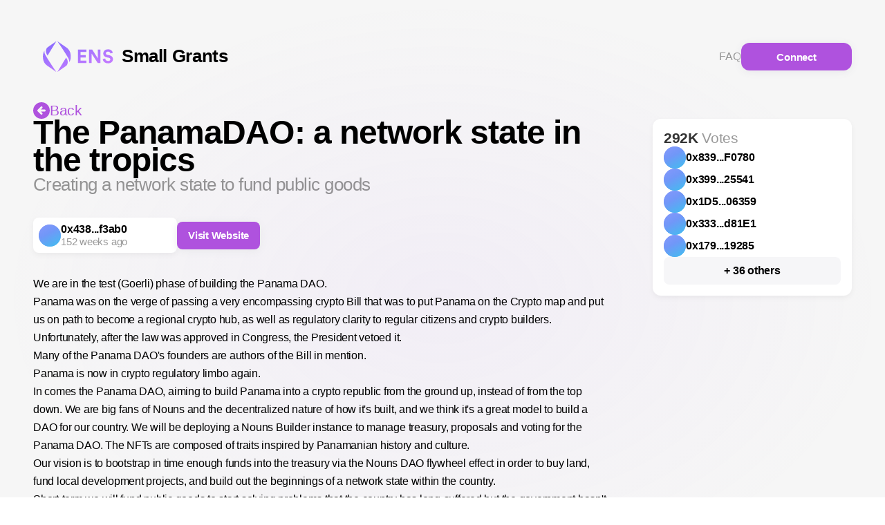

--- FILE ---
content_type: text/html; charset=utf-8
request_url: https://ensgrants.xyz/rounds/19/proposals/418
body_size: 9501
content:
<!DOCTYPE html><html lang="en"><head><meta charSet="utf-8"/><meta name="viewport" content="width=device-width"/><title>The PanamaDAO: a network state in the tropics</title><meta name="description" content="Creating a network state to fund public goods"/><link rel="icon" href="/favicon.svg" type="image/svg+xml"/><meta property="og:title" content="The PanamaDAO: a network state in the tropics"/><meta property="og:description" content="Creating a network state to fund public goods"/><meta property="og:image" content="https://ensgrants.xyz/api/og/grant?id=418"/><meta name="twitter:title" content="The PanamaDAO: a network state in the tropics"/><meta name="twitter:description" content="Creating a network state to fund public goods"/><meta name="twitter:image" content="https://ensgrants.xyz/api/og/grant?id=418"/><meta name="twitter:card" content="summary_large_image"/><meta name="next-head-count" content="12"/><link rel="preload" href="/_next/static/css/c30da218a518d54b.css" as="style"/><link rel="stylesheet" href="/_next/static/css/c30da218a518d54b.css" data-n-g=""/><noscript data-n-css=""></noscript><script defer="" nomodule="" src="/_next/static/chunks/polyfills-c67a75d1b6f99dc8.js"></script><script src="/_next/static/chunks/webpack-b8b159153b8d7ed8.js" defer=""></script><script src="/_next/static/chunks/framework-ce84985cd166733a.js" defer=""></script><script src="/_next/static/chunks/main-9fa66afa18f8c3c9.js" defer=""></script><script src="/_next/static/chunks/pages/_app-1a368dc727830d01.js" defer=""></script><script src="/_next/static/chunks/2424f297-feb7a8bfd23bea6c.js" defer=""></script><script src="/_next/static/chunks/8764-867055a7a0bc277c.js" defer=""></script><script src="/_next/static/chunks/7121-c7f2953d550c4780.js" defer=""></script><script src="/_next/static/chunks/2039-1b00949eabe45290.js" defer=""></script><script src="/_next/static/chunks/3938-1ce92773f0c8d8c4.js" defer=""></script><script src="/_next/static/chunks/6199-01f35390c7ecc71f.js" defer=""></script><script src="/_next/static/chunks/4277-7ab0fa392b995387.js" defer=""></script><script src="/_next/static/chunks/5721-a681418bdff6ac90.js" defer=""></script><script src="/_next/static/chunks/1143-f7229a4bd4ebf9db.js" defer=""></script><script src="/_next/static/chunks/pages/proposals/%5Bid%5D-d3c529404b3823f7.js" defer=""></script><script src="/_next/static/TPY5LVl0sRcr464ImovD5/_buildManifest.js" defer=""></script><script src="/_next/static/TPY5LVl0sRcr464ImovD5/_ssgManifest.js" defer=""></script><style id="__jsx-b82d7f26bf942ab4">svg.jsx-b82d7f26bf942ab4{width:100%;height:auto;display:block}</style><style data-styled="" data-styled-version="5.3.10">.fBrXqm{-webkit-animation:dRXZbQ 1.1s linear infinite;animation:dRXZbQ 1.1s linear infinite;color:rgb(0,0,0,0.8);stroke:rgb(0,0,0,0.8);height:1.5rem;stroke-width:0.3125rem;width:1.5rem;}/*!sc*/
data-styled.g6[id="sc-iVCKna"]{content:"fBrXqm,"}/*!sc*/
.eQlABn{font-family:"Satoshi",-apple-system,BlinkMacSystemFont,"Segoe UI","Roboto","Oxygen","Ubuntu","Cantarell","Fira Sans","Droid Sans","Helvetica Neue",sans-serif;-webkit-letter-spacing:-0.01em;-moz-letter-spacing:-0.01em;-ms-letter-spacing:-0.01em;letter-spacing:-0.01em;-webkit-letter-spacing:-0.015em;-moz-letter-spacing:-0.015em;-ms-letter-spacing:-0.015em;letter-spacing:-0.015em;line-height:normal;}/*!sc*/
.dggHpG{font-family:"Satoshi",-apple-system,BlinkMacSystemFont,"Segoe UI","Roboto","Oxygen","Ubuntu","Cantarell","Fira Sans","Droid Sans","Helvetica Neue",sans-serif;-webkit-letter-spacing:-0.01em;-moz-letter-spacing:-0.01em;-ms-letter-spacing:-0.01em;letter-spacing:-0.01em;-webkit-letter-spacing:-0.015em;-moz-letter-spacing:-0.015em;-ms-letter-spacing:-0.015em;letter-spacing:-0.015em;line-height:normal;text-overflow:ellipsis;overflow:hidden;white-space:nowrap;}/*!sc*/
data-styled.g7[id="sc-gxYJeL"]{content:"eQlABn,dggHpG,"}/*!sc*/
.kKmwUw{-webkit-align-items:center;-webkit-box-align:center;-ms-flex-align:center;align-items:center;cursor:pointer;display:-webkit-box;display:-webkit-flex;display:-ms-flexbox;display:flex;-webkit-box-pack:center;-webkit-justify-content:center;-ms-flex-pack:center;justify-content:center;-webkit-transition-property:all;transition-property:all;gap:1rem;-webkit-transition-duration:150ms;transition-duration:150ms;-webkit-transition-timing-function:cubic-bezier(0.42,0,0.58,1);transition-timing-function:cubic-bezier(0.42,0,0.58,1);-webkit-letter-spacing:-0.01em;-moz-letter-spacing:-0.01em;-ms-letter-spacing:-0.01em;letter-spacing:-0.01em;width:100%;box-shadow:0 2px 12px rgb(232,232,235);border-radius:12px;font-size:1.125rem;padding:0.875rem 1rem;border-radius:8px;font-size:0.9375rem;height:2.5rem;padding:0 1rem;color:rgb(255,255,255);background:rgb(175,82,222);border-radius:12px;}/*!sc*/
.kKmwUw:hover{-webkit-transform:translateY(-1px);-ms-transform:translateY(-1px);transform:translateY(-1px);-webkit-filter:brightness(1.05);filter:brightness(1.05);}/*!sc*/
.kKmwUw:active{-webkit-transform:translateY(0px);-ms-transform:translateY(0px);transform:translateY(0px);-webkit-filter:brightness(1);filter:brightness(1);}/*!sc*/
.kKmwUw:disabled{background-color:rgb(232,232,235);color:rgb(255,255,255);-webkit-transform:translateY(0px);-ms-transform:translateY(0px);transform:translateY(0px);-webkit-filter:brightness(1);filter:brightness(1);}/*!sc*/
.iEVzqT{-webkit-align-items:center;-webkit-box-align:center;-ms-flex-align:center;align-items:center;cursor:pointer;display:-webkit-box;display:-webkit-flex;display:-ms-flexbox;display:flex;-webkit-box-pack:center;-webkit-justify-content:center;-ms-flex-pack:center;justify-content:center;-webkit-transition-property:all;transition-property:all;gap:1rem;-webkit-transition-duration:150ms;transition-duration:150ms;-webkit-transition-timing-function:cubic-bezier(0.42,0,0.58,1);transition-timing-function:cubic-bezier(0.42,0,0.58,1);-webkit-letter-spacing:-0.01em;-moz-letter-spacing:-0.01em;-ms-letter-spacing:-0.01em;letter-spacing:-0.01em;width:100%;box-shadow:0 2px 12px rgb(232,232,235);border-radius:12px;font-size:1.125rem;padding:0.875rem 1rem;border-radius:8px;font-size:0.9375rem;height:2.5rem;padding:0 1rem;color:rgb(255,255,255);background:rgb(175,82,222);}/*!sc*/
.iEVzqT:hover{-webkit-transform:translateY(-1px);-ms-transform:translateY(-1px);transform:translateY(-1px);-webkit-filter:brightness(1.05);filter:brightness(1.05);}/*!sc*/
.iEVzqT:active{-webkit-transform:translateY(0px);-ms-transform:translateY(0px);transform:translateY(0px);-webkit-filter:brightness(1);filter:brightness(1);}/*!sc*/
.iEVzqT:disabled{background-color:rgb(232,232,235);color:rgb(255,255,255);-webkit-transform:translateY(0px);-ms-transform:translateY(0px);transform:translateY(0px);-webkit-filter:brightness(1);filter:brightness(1);}/*!sc*/
data-styled.g8[id="sc-kPTPQs"]{content:"kKmwUw,iEVzqT,"}/*!sc*/
.jiuyOL{color:inherit;font-size:inherit;font-weight:550;}/*!sc*/
data-styled.g11[id="sc-dcrmVg"]{content:"jiuyOL,"}/*!sc*/
.gQCzoo{font-size:1.875rem;font-weight:550;-webkit-letter-spacing:-0.02em;-moz-letter-spacing:-0.02em;-ms-letter-spacing:-0.02em;letter-spacing:-0.02em;line-height:2.5rem;font-family:"Satoshi",-apple-system,BlinkMacSystemFont,"Segoe UI","Roboto","Oxygen","Ubuntu","Cantarell","Fira Sans","Droid Sans","Helvetica Neue",sans-serif;}/*!sc*/
data-styled.g23[id="sc-hUOJWJ"]{content:"gQCzoo,"}/*!sc*/
*,::before,::after{box-sizing:border-box;margin:0;padding:0;font-family:"Satoshi",-apple-system,BlinkMacSystemFont,"Segoe UI","Roboto","Oxygen","Ubuntu","Cantarell","Fira Sans","Droid Sans","Helvetica Neue",sans-serif;border-color:rgba(0,0,0,0.05);border-style:solid;border-width:0;color:currentColor;font-size:100%;font-feature-settings:'ss01' on,'ss03' on;vertical-align:baseline;}/*!sc*/
[data-js-focus-visible] :focus:not([data-focus-visible-added]){outline:none;}/*!sc*/
html{font-size:16px;color:rgb(0,0,0);text-rendering:optimizeLegibility;background:radial-gradient( 40.48% 67.6% at 50% 32.4%, #ecf4ff 0%, #f7f7ff 52.77%, #f7f7f7 100% ), #ffffff;}/*!sc*/
body{line-height:1;}/*!sc*/
article,aside,details,div,figcaption,figure,footer,header,hgroup,menu,nav,section{display:block;}/*!sc*/
ul,ol{list-style:none;}/*!sc*/
blockquote{quotes:none;}/*!sc*/
blockquote::before,blockquote::after{content:'';}/*!sc*/
table{border-collapse:collapse;border-spacing:0;}/*!sc*/
fieldset{display:block;-webkit-appearance:none;-moz-appearance:none;appearance:none;outline:none;}/*!sc*/
fieldset:placeholder{color:rgb(0,0,0,0.4);opacity:1;}/*!sc*/
mark{background-color:transparent;color:inherit;}/*!sc*/
select{display:block;-webkit-appearance:none;-moz-appearance:none;appearance:none;outline:none;}/*!sc*/
select:placeholder{color:rgb(0,0,0,0.4);opacity:1;}/*!sc*/
select:-ms-expand{display:none;}/*!sc*/
input{display:block;-webkit-appearance:none;-moz-appearance:none;appearance:none;outline:none;}/*!sc*/
input:placeholder{color:rgb(0,0,0,0.4);opacity:1;}/*!sc*/
input::-webkit-outer-spin-button{webkit-appearance:none;}/*!sc*/
input::-webkit-inner-spin-button{webkit-appearance:none;}/*!sc*/
input::-ms-clear{display:none;}/*!sc*/
input::-webkit-search-cancel-button{webkit-appearance:none;}/*!sc*/
button{background:none;}/*!sc*/
a{-webkit-text-decoration:none;text-decoration:none;color:inherit;}/*!sc*/
data-styled.g100[id="sc-global-iEDSUG1"]{content:"sc-global-iEDSUG1,"}/*!sc*/
.fpGfA-D{width:-webkit-fit-content;width:-moz-fit-content;width:fit-content;}/*!sc*/
@media (min-width:360px){.fpGfA-D{min-width:10rem;}}/*!sc*/
data-styled.g101[id="sc-c7f79a6a-0"]{content:"fpGfA-D,"}/*!sc*/
.kczqVq{display:-webkit-box;display:-webkit-flex;display:-ms-flexbox;display:flex;-webkit-flex-direction:row;-ms-flex-direction:row;flex-direction:row;-webkit-align-items:center;-webkit-box-align:center;-ms-flex-align:center;align-items:center;-webkit-box-pack:justify;-webkit-justify-content:space-between;-ms-flex-pack:justify;justify-content:space-between;width:100%;}/*!sc*/
data-styled.g102[id="sc-22b407c3-0"]{content:"kczqVq,"}/*!sc*/
.eiDAiS{display:-webkit-box;display:-webkit-flex;display:-ms-flexbox;display:flex;-webkit-flex-direction:row;-ms-flex-direction:row;flex-direction:row;-webkit-align-items:center;-webkit-box-align:center;-ms-flex-align:center;align-items:center;-webkit-box-pack:center;-webkit-justify-content:center;-ms-flex-pack:center;justify-content:center;}/*!sc*/
data-styled.g103[id="sc-22b407c3-1"]{content:"eiDAiS,"}/*!sc*/
.lajHpP{width:8rem;display:none;}/*!sc*/
@media (min-width:768px){.lajHpP{display:block;}}/*!sc*/
data-styled.g104[id="sc-22b407c3-2"]{content:"lajHpP,"}/*!sc*/
.dnleDS{width:4rem;}/*!sc*/
@media (min-width:768px){.dnleDS{display:none;}}/*!sc*/
data-styled.g105[id="sc-22b407c3-3"]{content:"dnleDS,"}/*!sc*/
.bggkFP{font-size:1.3125rem;font-weight:bold;display:none;}/*!sc*/
.bggkFP i{display:none;font-style:normal;}/*!sc*/
@media (min-width:640px){.bggkFP{display:block;}}/*!sc*/
@media (min-width:768px){.bggkFP{white-space:nowrap;font-size:1.625rem;-webkit-transform:translateY(0.0625rem);-ms-transform:translateY(0.0625rem);transform:translateY(0.0625rem);margin-bottom:0.25rem;}.bggkFP i{display:inline-block;}}/*!sc*/
data-styled.g106[id="sc-22b407c3-4"]{content:"bggkFP,"}/*!sc*/
.ebYVSw{display:-webkit-box;display:-webkit-flex;display:-ms-flexbox;display:flex;-webkit-flex-direction:row;-ms-flex-direction:row;flex-direction:row;-webkit-align-items:center;-webkit-box-align:center;-ms-flex-align:center;align-items:center;-webkit-box-pack:end;-webkit-justify-content:flex-end;-ms-flex-pack:end;justify-content:flex-end;white-space:nowrap;gap:1.5rem;}/*!sc*/
.ebYVSw a{color:rgb(0,0,0,0.4);}/*!sc*/
.ebYVSw a:hover,.ebYVSw a:active{color:rgb(175,82,222);}/*!sc*/
@media (min-width:768px){.ebYVSw{-webkit-box-pack:center;-webkit-justify-content:center;-ms-flex-pack:center;justify-content:center;gap:2rem;}}/*!sc*/
data-styled.g107[id="sc-22b407c3-5"]{content:"ebYVSw,"}/*!sc*/
.kIzHaX{display:-webkit-box;display:-webkit-flex;display:-ms-flexbox;display:flex;-webkit-flex-direction:column;-ms-flex-direction:column;flex-direction:column;-webkit-align-items:center;-webkit-box-align:center;-ms-flex-align:center;align-items:center;-webkit-box-pack:center;-webkit-justify-content:center;-ms-flex-pack:center;justify-content:center;width:100%;padding:1rem;}/*!sc*/
@media (min-width:768px){.kIzHaX{padding:3rem;}}/*!sc*/
data-styled.g108[id="sc-d70e632c-0"]{content:"kIzHaX,"}/*!sc*/
.bulpkJ{display:-webkit-box;display:-webkit-flex;display:-ms-flexbox;display:flex;-webkit-flex-direction:column;-ms-flex-direction:column;flex-direction:column;-webkit-align-items:center;-webkit-box-align:center;-ms-flex-align:center;align-items:center;-webkit-box-pack:center;-webkit-justify-content:center;-ms-flex-pack:center;justify-content:center;-webkit-box-flex:1;-webkit-flex-grow:1;-ms-flex-positive:1;flex-grow:1;gap:1rem;width:100%;max-width:80rem;}/*!sc*/
@media (min-width:768px){.bulpkJ{gap:2.5rem;}}/*!sc*/
data-styled.g109[id="sc-d70e632c-1"]{content:"bulpkJ,"}/*!sc*/
.vQPzb{width:100%;}/*!sc*/
data-styled.g110[id="sc-48aa38ab-0"]{content:"vQPzb,"}/*!sc*/
.igNVOI{display:-webkit-box;display:-webkit-flex;display:-ms-flexbox;display:flex;-webkit-flex-direction:row;-ms-flex-direction:row;flex-direction:row;-webkit-align-items:center;-webkit-box-align:center;-ms-flex-align:center;align-items:center;-webkit-box-pack:start;-webkit-justify-content:flex-start;-ms-flex-pack:start;justify-content:flex-start;gap:0.5rem;color:rgb(175,82,222);font-size:1.3125rem;}/*!sc*/
.igNVOI svg{-webkit-transform:rotate(180deg);-ms-transform:rotate(180deg);transform:rotate(180deg);width:1.5rem;height:1.5rem;}/*!sc*/
data-styled.g111[id="sc-48aa38ab-1"]{content:"igNVOI,"}/*!sc*/
.bRFFQC{display:-webkit-box;display:-webkit-flex;display:-ms-flexbox;display:flex;-webkit-flex-direction:row;-ms-flex-direction:row;flex-direction:row;-webkit-align-items:center;-webkit-box-align:center;-ms-flex-align:center;align-items:center;-webkit-box-pack:justify;-webkit-justify-content:space-between;-ms-flex-pack:justify;justify-content:space-between;width:100%;margin-top:1rem;}/*!sc*/
.bRFFQC > *:not(a){text-align:right;width:-webkit-min-content;width:-moz-min-content;width:min-content;white-space:nowrap;}/*!sc*/
@media (min-width:768px){.bRFFQC{padding:0;margin-top:2rem;}}/*!sc*/
data-styled.g112[id="sc-48aa38ab-2"]{content:"bRFFQC,"}/*!sc*/
.TdIum{margin-top:1rem;}/*!sc*/
@media (min-width:768px){.TdIum{margin-top:0;}}/*!sc*/
data-styled.g113[id="sc-48aa38ab-3"]{content:"TdIum,"}/*!sc*/
.hrvxut{background:linear-gradient(330.4deg,#44BCF0 4.54%,#7298F8 59.2%,#A099FF 148.85%);background-color:rgba(0,0,0,0.1);height:100%;border-radius:100rem;overflow:hidden;line-height:0;}/*!sc*/
data-styled.g114[id="sc-bf667ce1-0"]{content:"hrvxut,"}/*!sc*/
.ezoQBy{height:100%;width:100%;}/*!sc*/
data-styled.g115[id="sc-bf667ce1-1"]{content:"ezoQBy,"}/*!sc*/
.dyljSd{display:-webkit-box;display:-webkit-flex;display:-ms-flexbox;display:flex;-webkit-flex-direction:column;-ms-flex-direction:column;flex-direction:column;-webkit-align-items:center;-webkit-box-align:center;-ms-flex-align:center;align-items:center;-webkit-box-pack:center;-webkit-justify-content:center;-ms-flex-pack:center;justify-content:center;padding:1rem;gap:0.75rem;overflow:hidden;background-color:rgb(255,255,255);box-shadow:0px 3px 8px rgba(0,0,0,0.05);border-radius:12px;}/*!sc*/
data-styled.g117[id="sc-e30b6f97-0"]{content:"dyljSd,"}/*!sc*/
.ecFLLN{width:2rem;height:2rem;}/*!sc*/
data-styled.g130[id="sc-5ee8489b-0"]{content:"ecFLLN,"}/*!sc*/
.iiRHFW{display:-webkit-box;display:-webkit-flex;display:-ms-flexbox;display:flex;-webkit-flex-direction:row;-ms-flex-direction:row;flex-direction:row;-webkit-align-items:center;-webkit-box-align:center;-ms-flex-align:center;align-items:center;-webkit-box-pack:center;-webkit-justify-content:center;-ms-flex-pack:center;justify-content:center;gap:0.75rem;}/*!sc*/
data-styled.g131[id="sc-5ee8489b-1"]{content:"iiRHFW,"}/*!sc*/
.VdYhK{font-weight:bold;}/*!sc*/
data-styled.g132[id="sc-5ee8489b-2"]{content:"VdYhK,"}/*!sc*/
.hZIULh{color:rgb(0,0,0,0.4);font-size:0.9375rem;}/*!sc*/
data-styled.g133[id="sc-5ee8489b-3"]{content:"hZIULh,"}/*!sc*/
.gcJLSC{width:100%;height:-webkit-min-content;height:-moz-min-content;height:min-content;}/*!sc*/
data-styled.g148[id="sc-db198da1-5"]{content:"gcJLSC,"}/*!sc*/
.eibyAI{font-size:1.875rem;}/*!sc*/
@media (min-width:768px){.eibyAI{font-size:3rem;}}/*!sc*/
data-styled.g150[id="sc-2aa5ede5-0"]{content:"eibyAI,"}/*!sc*/
.eVzDSh{color:rgb(0,0,0,0.4);font-weight:lighter;font-size:1.3125rem;line-height:normal;}/*!sc*/
@media (min-width:768px){.eVzDSh{font-size:1.625rem;}}/*!sc*/
data-styled.g151[id="sc-2aa5ede5-1"]{content:"eVzDSh,"}/*!sc*/
.kRjqpn{display:-webkit-box;display:-webkit-flex;display:-ms-flexbox;display:flex;-webkit-flex-direction:column;-ms-flex-direction:column;flex-direction:column;-webkit-align-items:flex-start;-webkit-box-align:flex-start;-ms-flex-align:flex-start;align-items:flex-start;-webkit-box-pack:center;-webkit-justify-content:center;-ms-flex-pack:center;justify-content:center;gap:0.5rem;}/*!sc*/
data-styled.g152[id="sc-2aa5ede5-2"]{content:"kRjqpn,"}/*!sc*/
.hhmouY{width:100%;display:grid;gap:1rem;}/*!sc*/
.hhmouY > div:first-child{display:grid;gap:1.5rem;}/*!sc*/
@media (min-width:1024px){.hhmouY > div:first-child{gap:2rem;}}/*!sc*/
@media (min-width:1024px){.hhmouY{grid-template-columns:4fr minmax(18rem,1fr);gap:4rem;}}/*!sc*/
data-styled.g153[id="sc-2aa5ede5-3"]{content:"hhmouY,"}/*!sc*/
@media (min-width:1024px){.ljQGdX{display:none;}}/*!sc*/
data-styled.g154[id="sc-2aa5ede5-4"]{content:"ljQGdX,"}/*!sc*/
@media (max-width:1024px){.jdwamI{display:none;}}/*!sc*/
data-styled.g155[id="sc-2aa5ede5-5"]{content:"jdwamI,"}/*!sc*/
.hIDFnk{display:-webkit-box;display:-webkit-flex;display:-ms-flexbox;display:flex;-webkit-flex-direction:column;-ms-flex-direction:column;flex-direction:column;-webkit-align-items:flex-start;-webkit-box-align:flex-start;-ms-flex-align:flex-start;align-items:flex-start;-webkit-box-pack:center;-webkit-justify-content:center;-ms-flex-pack:center;justify-content:center;overflow-wrap:break-word;word-wrap:break-word;word-break:break-word;width:100%;gap:1rem;}/*!sc*/
.hIDFnk p{font-weight:500;line-height:1.625;}/*!sc*/
.hIDFnk h4{font-size:1.125rem;margin-top:0.5rem;}/*!sc*/
.hIDFnk h3{font-size:1.3125rem;margin-top:0.5rem;}/*!sc*/
.hIDFnk h2{font-size:1.625rem;margin-top:1rem;}/*!sc*/
.hIDFnk h1{font-size:1.875rem;}/*!sc*/
.hIDFnk ul,.hIDFnk ol{list-style:inside;margin-inline-start:1.5rem;line-height:1.625;}/*!sc*/
@media (min-width:768px){.hIDFnk ul,.hIDFnk ol{list-style:disc;}}/*!sc*/
.hIDFnk ol{list-style:decimal;}/*!sc*/
.hIDFnk a{color:rgb(88,84,214);}/*!sc*/
.hIDFnk img{max-width:100%;}/*!sc*/
data-styled.g156[id="sc-2aa5ede5-6"]{content:"hIDFnk,"}/*!sc*/
.fwAFtQ{display:-webkit-box;display:-webkit-flex;display:-ms-flexbox;display:flex;-webkit-flex-direction:row;-ms-flex-direction:row;flex-direction:row;-webkit-align-items:center;-webkit-box-align:center;-ms-flex-align:center;align-items:center;width:-webkit-fit-content;width:-moz-fit-content;width:fit-content;min-width:13rem;padding:0.5rem;border-radius:8px;background-color:rgb(255,255,255);box-shadow:0px 3px 8px rgba(0,0,0,0.05);}/*!sc*/
data-styled.g158[id="sc-2aa5ede5-8"]{content:"fwAFtQ,"}/*!sc*/
.jziEii{display:-webkit-box;display:-webkit-flex;display:-ms-flexbox;display:flex;-webkit-align-items:flex-start;-webkit-box-align:flex-start;-ms-flex-align:flex-start;align-items:flex-start;gap:0.75rem;-webkit-flex-direction:column-reverse;-ms-flex-direction:column-reverse;flex-direction:column-reverse;}/*!sc*/
@media (min-width:640px){.jziEii{gap:1rem;-webkit-align-items:center;-webkit-box-align:center;-ms-flex-align:center;align-items:center;-webkit-flex-direction:row;-ms-flex-direction:row;flex-direction:row;}}/*!sc*/
.jziEii .visit-website{width:-webkit-fit-content;width:-moz-fit-content;width:fit-content;}/*!sc*/
data-styled.g159[id="sc-2aa5ede5-9"]{content:"jziEii,"}/*!sc*/
@-webkit-keyframes dRXZbQ{100%{-webkit-transform:rotate(1turn);-ms-transform:rotate(1turn);transform:rotate(1turn);}}/*!sc*/
@keyframes dRXZbQ{100%{-webkit-transform:rotate(1turn);-ms-transform:rotate(1turn);transform:rotate(1turn);}}/*!sc*/
data-styled.g160[id="sc-keyframes-dRXZbQ"]{content:"dRXZbQ,"}/*!sc*/
</style></head><body><div id="__next"><div data-rk=""><style>[data-rk]{--rk-blurs-modalOverlay:blur(0px);--rk-fonts-body:SFRounded, ui-rounded, "SF Pro Rounded", -apple-system, BlinkMacSystemFont, "Segoe UI", Roboto, Helvetica, Arial, sans-serif, "Apple Color Emoji", "Segoe UI Emoji", "Segoe UI Symbol";--rk-radii-actionButton:9999px;--rk-radii-connectButton:12px;--rk-radii-menuButton:12px;--rk-radii-modal:24px;--rk-radii-modalMobile:28px;--rk-colors-accentColor:#0E76FD;--rk-colors-accentColorForeground:#FFF;--rk-colors-actionButtonBorder:rgba(0, 0, 0, 0.04);--rk-colors-actionButtonBorderMobile:rgba(0, 0, 0, 0.06);--rk-colors-actionButtonSecondaryBackground:rgba(0, 0, 0, 0.06);--rk-colors-closeButton:rgba(60, 66, 66, 0.8);--rk-colors-closeButtonBackground:rgba(0, 0, 0, 0.06);--rk-colors-connectButtonBackground:#FFF;--rk-colors-connectButtonBackgroundError:#FF494A;--rk-colors-connectButtonInnerBackground:linear-gradient(0deg, rgba(0, 0, 0, 0.03), rgba(0, 0, 0, 0.06));--rk-colors-connectButtonText:#25292E;--rk-colors-connectButtonTextError:#FFF;--rk-colors-connectionIndicator:#30E000;--rk-colors-downloadBottomCardBackground:linear-gradient(126deg, rgba(255, 255, 255, 0) 9.49%, rgba(171, 171, 171, 0.04) 71.04%), #FFFFFF;--rk-colors-downloadTopCardBackground:linear-gradient(126deg, rgba(171, 171, 171, 0.2) 9.49%, rgba(255, 255, 255, 0) 71.04%), #FFFFFF;--rk-colors-error:#FF494A;--rk-colors-generalBorder:rgba(0, 0, 0, 0.06);--rk-colors-generalBorderDim:rgba(0, 0, 0, 0.03);--rk-colors-menuItemBackground:rgba(60, 66, 66, 0.1);--rk-colors-modalBackdrop:rgba(0, 0, 0, 0.3);--rk-colors-modalBackground:#FFF;--rk-colors-modalBorder:transparent;--rk-colors-modalText:#25292E;--rk-colors-modalTextDim:rgba(60, 66, 66, 0.3);--rk-colors-modalTextSecondary:rgba(60, 66, 66, 0.6);--rk-colors-profileAction:#FFF;--rk-colors-profileActionHover:rgba(255, 255, 255, 0.5);--rk-colors-profileForeground:rgba(60, 66, 66, 0.06);--rk-colors-selectedOptionBorder:rgba(60, 66, 66, 0.1);--rk-colors-standby:#FFD641;--rk-shadows-connectButton:0px 4px 12px rgba(0, 0, 0, 0.1);--rk-shadows-dialog:0px 8px 32px rgba(0, 0, 0, 0.32);--rk-shadows-profileDetailsAction:0px 2px 6px rgba(37, 41, 46, 0.04);--rk-shadows-selectedOption:0px 2px 6px rgba(0, 0, 0, 0.24);--rk-shadows-selectedWallet:0px 2px 6px rgba(0, 0, 0, 0.12);--rk-shadows-walletLogo:0px 2px 16px rgba(0, 0, 0, 0.16);}</style><div class="sc-d70e632c-0 kIzHaX min-safe"><div class="sc-22b407c3-0 kczqVq"><a class="sc-22b407c3-1 eiDAiS" href="/"><div class="sc-22b407c3-2 lajHpP"><svg viewBox="0 0 936 500" fill="none" xmlns="http://www.w3.org/2000/svg" class="jsx-b82d7f26bf942ab4 sc-20e49fed-1 dynGAB"><path d="M141.423 163.173C144.492 157.476 148.92 152.619 154.319 149.031L244.912 86L152.088 238.931C152.088 238.931 143.978 225.275 140.814 218.365C136.873 209.677 134.885 200.236 134.99 190.702C135.095 181.168 137.291 171.772 141.423 163.173ZM104.034 268.669C105.057 283.294 109.204 297.532 116.198 310.43C123.191 323.329 132.87 334.589 144.586 343.458L244.79 413.075C244.79 413.075 182.096 323.054 129.217 233.477C123.863 224.013 120.264 213.666 118.592 202.931C117.852 198.07 117.852 193.125 118.592 188.264C117.213 190.81 114.537 196.022 114.537 196.022C109.175 206.917 105.523 218.568 103.709 230.568C102.665 243.252 102.774 256.004 104.034 268.669ZM359.512 280.79C356.267 273.881 348.238 260.224 348.238 260.224L255.577 413.075L346.17 350.084C351.568 346.496 355.997 341.64 359.066 335.943C363.198 327.343 365.393 317.947 365.499 308.414C365.604 298.88 363.616 289.438 359.674 280.75L359.512 280.79ZM396.292 230.446C395.269 215.822 391.122 201.583 384.129 188.685C377.135 175.787 367.456 164.526 355.74 155.658L255.698 86C255.698 86 318.351 176.021 371.272 265.598C376.611 275.065 380.196 285.412 381.856 296.144C382.596 301.005 382.596 305.95 381.856 310.811C383.235 308.265 385.911 303.053 385.911 303.053C391.273 292.158 394.925 280.507 396.738 268.507C397.796 255.824 397.701 243.072 396.455 230.406L396.292 230.446Z" fill="url(#paint0_linear_728_2)" class="jsx-b82d7f26bf942ab4"></path><path d="M562.454 318V291.74H500.642V258.612H556.596V233.766H500.642V201.042H562.454V174.782H472.766V318H562.454Z" fill="url(#paint1_linear_728_2)" class="jsx-b82d7f26bf942ab4 logo-text"></path><path d="M711.954 318V174.782H684.078V269.52L624.489 174.782H589.745V318H617.62V216.394L682.664 318H711.954Z" fill="url(#paint2_linear_728_2)" class="jsx-b82d7f26bf942ab4 logo-text"></path><path d="M842.14 208.92C838.908 192.76 825.576 171.752 790.832 171.752C763.764 171.752 740.938 191.144 740.938 216.596C740.938 238.21 755.684 252.956 778.51 257.602L798.508 261.642C809.618 263.864 815.88 270.328 815.88 278.61C815.88 288.71 807.598 296.184 792.65 296.184C772.45 296.184 762.552 283.458 761.34 269.318L735.484 276.186C737.706 296.588 754.472 321.03 792.448 321.03C825.778 321.03 844.16 298.81 844.16 276.792C844.16 256.592 830.222 239.624 804.164 234.574L784.166 230.736C773.662 228.716 768.612 222.454 768.612 214.576C768.612 205.082 777.5 196.396 791.034 196.396C809.214 196.396 815.678 208.718 817.092 216.596L842.14 208.92Z" fill="url(#paint3_linear_728_2)" class="jsx-b82d7f26bf942ab4 logo-text"></path><defs class="jsx-b82d7f26bf942ab4"><linearGradient id="paint0_linear_728_2" x1="790.056" y1="519.701" x2="580.024" y2="-118.967" gradientUnits="userSpaceOnUse" class="jsx-b82d7f26bf942ab4"><stop stop-color="#DE82FF" class="jsx-b82d7f26bf942ab4"></stop><stop offset="1" stop-color="#7F6AFF" class="jsx-b82d7f26bf942ab4"></stop></linearGradient><linearGradient id="paint1_linear_728_2" x1="790.056" y1="519.701" x2="580.024" y2="-118.967" gradientUnits="userSpaceOnUse" class="jsx-b82d7f26bf942ab4"><stop stop-color="#DE82FF" class="jsx-b82d7f26bf942ab4"></stop><stop offset="1" stop-color="#7F6AFF" class="jsx-b82d7f26bf942ab4"></stop></linearGradient><linearGradient id="paint2_linear_728_2" x1="790.056" y1="519.701" x2="580.024" y2="-118.967" gradientUnits="userSpaceOnUse" class="jsx-b82d7f26bf942ab4"><stop stop-color="#DE82FF" class="jsx-b82d7f26bf942ab4"></stop><stop offset="1" stop-color="#7F6AFF" class="jsx-b82d7f26bf942ab4"></stop></linearGradient><linearGradient id="paint3_linear_728_2" x1="790.056" y1="519.701" x2="580.024" y2="-118.967" gradientUnits="userSpaceOnUse" class="jsx-b82d7f26bf942ab4"><stop stop-color="#DE82FF" class="jsx-b82d7f26bf942ab4"></stop><stop offset="1" stop-color="#7F6AFF" class="jsx-b82d7f26bf942ab4"></stop></linearGradient></defs></svg></div><div class="sc-22b407c3-3 dnleDS"><svg viewBox="0 0 500 500" id="shortLogo" fill="none" xmlns="http://www.w3.org/2000/svg"><path d="M141.423 163.173C144.492 157.476 148.92 152.619 154.319 149.031L244.912 86L152.088 238.931C152.088 238.931 143.978 225.275 140.814 218.365C136.873 209.677 134.885 200.236 134.99 190.702C135.095 181.168 137.291 171.772 141.423 163.173ZM104.034 268.669C105.057 283.294 109.204 297.532 116.198 310.43C123.191 323.329 132.87 334.589 144.586 343.458L244.79 413.075C244.79 413.075 182.096 323.054 129.217 233.477C123.863 224.013 120.264 213.666 118.592 202.931C117.852 198.07 117.852 193.125 118.592 188.264C117.213 190.81 114.537 196.022 114.537 196.022C109.175 206.917 105.523 218.568 103.709 230.568C102.665 243.252 102.774 256.004 104.034 268.669ZM359.512 280.79C356.267 273.881 348.238 260.224 348.238 260.224L255.577 413.075L346.17 350.084C351.568 346.496 355.997 341.64 359.066 335.943C363.198 327.343 365.393 317.947 365.499 308.414C365.604 298.88 363.616 289.438 359.674 280.75L359.512 280.79ZM396.292 230.446C395.269 215.822 391.122 201.583 384.129 188.685C377.135 175.787 367.456 164.526 355.74 155.658L255.698 86C255.698 86 318.351 176.021 371.272 265.598C376.611 275.065 380.196 285.412 381.856 296.144C382.596 301.005 382.596 305.95 381.856 310.811C383.235 308.265 385.911 303.053 385.911 303.053C391.273 292.158 394.925 280.507 396.738 268.507C397.796 255.824 397.701 243.072 396.455 230.406L396.292 230.446Z" fill="url(#paint0_linear_36_41)"></path><defs><linearGradient id="paint0_linear_36_41" x1="375.97" y1="519.701" x2="28.3332" y2="99.7091" gradientUnits="userSpaceOnUse"><stop stop-color="#DE82FF"></stop><stop offset="1" stop-color="#7F6AFF"></stop></linearGradient></defs></svg></div><div class="sc-gxYJeL eQlABn sc-22b407c3-4 bggkFP"><i>Small</i> Grants</div></a><nav class="sc-22b407c3-5 ebYVSw"><a href="/faq">FAQ</a><div aria-hidden="true" style="opacity:0;pointer-events:none;user-select:none"><button class="sc-kPTPQs kKmwUw sc-c7f79a6a-0 fpGfA-D" type="button"><div class="sc-gxYJeL dggHpG sc-dcrmVg jiuyOL">Connect</div></button></div></nav></div><div class="sc-d70e632c-1 bulpkJ"><div class="sc-48aa38ab-0 vQPzb"><div style="flex-direction:row" class="sc-48aa38ab-2 bRFFQC"><a class="sc-48aa38ab-3 TdIum" href="/rounds/19"><div style="flex-direction:row" class="sc-48aa38ab-1 igNVOI"><svg width="1em" height="1em" viewBox="0 0 24 24" fill="none" xmlns="http://www.w3.org/2000/svg" focusable="false" shape-rendering="geometricPrecision" style="transform:rotate(180deg)"><path fill-rule="evenodd" clip-rule="evenodd" d="M12 24C15.1826 24 18.2348 22.7357 20.4853 20.4853C22.7357 18.2348 24 15.1826 24 12C24 8.8174 22.7357 5.76516 20.4853 3.51472C18.2348 1.26428 15.1826 0 12 0C8.8174 0 5.76516 1.26428 3.51472 3.51472C1.26428 5.76516 0 8.8174 0 12C0 15.1826 1.26428 18.2348 3.51472 20.4853C5.76516 22.7357 8.8174 24 12 24ZM17.5605 10.9395L13.0605 6.4395C12.7776 6.16626 12.3987 6.01507 12.0054 6.01849C11.6121 6.02191 11.2359 6.17966 10.9578 6.45777C10.6797 6.73588 10.5219 7.1121 10.5185 7.5054C10.5151 7.89869 10.6663 8.2776 10.9395 8.5605L12.879 10.5H7.5C7.10218 10.5 6.72064 10.658 6.43934 10.9393C6.15804 11.2206 6 11.6022 6 12C6 12.3978 6.15804 12.7794 6.43934 13.0607C6.72064 13.342 7.10218 13.5 7.5 13.5H12.879L10.9395 15.4395C10.7962 15.5779 10.682 15.7434 10.6033 15.9264C10.5247 16.1094 10.4834 16.3062 10.4816 16.5054C10.4799 16.7046 10.5178 16.9021 10.5933 17.0864C10.6687 17.2708 10.7801 17.4383 10.9209 17.5791C11.0617 17.7199 11.2292 17.8313 11.4136 17.9067C11.5979 17.9822 11.7954 18.0201 11.9946 18.0184C12.1938 18.0166 12.3906 17.9753 12.5736 17.8967C12.7566 17.818 12.9221 17.7038 13.0605 17.5605L17.5605 13.0605C17.8417 12.7792 17.9997 12.3977 17.9997 12C17.9997 11.6023 17.8417 11.2208 17.5605 10.9395Z" fill="currentColor"></path></svg><div class="sc-gxYJeL eQlABn">Back</div></div></a></div></div><div class="sc-2aa5ede5-3 hhmouY"><div><div class="sc-2aa5ede5-2 kRjqpn"><h1 class="sc-hUOJWJ gQCzoo sc-2aa5ede5-0 eibyAI">The PanamaDAO: a network state in the tropics</h1><h1 class="sc-hUOJWJ gQCzoo sc-2aa5ede5-1 eVzDSh">Creating a network state to fund public goods</h1></div><div class="sc-2aa5ede5-9 jziEii"><a class="sc-2aa5ede5-8 fwAFtQ" href="/profile/0x43804905c02f551ec5420a88005bc66a1baf3ab0"><div class="sc-5ee8489b-1 iiRHFW profile"><div class="sc-5ee8489b-0 ecFLLN"><div class="sc-bf667ce1-0 hrvxut"><img src="/av-default.png" alt="0x438...f3ab0" decoding="async" class="sc-bf667ce1-1 ezoQBy"/></div></div><div><div class="sc-gxYJeL eQlABn sc-5ee8489b-2 VdYhK">0x438...f3ab0</div><div class="sc-gxYJeL eQlABn sc-5ee8489b-3 hZIULh">152 weeks ago</div></div></div></a><a class="sc-kPTPQs iEVzqT visit-website" href="https://panama-dao.vercel.app/" rel="noopener" target="_blank" type="button"><div class="sc-gxYJeL dggHpG sc-dcrmVg jiuyOL">Visit Website</div></a></div><div class="sc-2aa5ede5-4 ljQGdX"><div class="sc-e30b6f97-0 sc-db198da1-5 dyljSd gcJLSC"><div class="sc-iVCKna fBrXqm"><svg viewBox="0 0 24 24" xmlns="http://www.w3.org/2000/svg"><circle cx="12" cy="12" fill="none" r="9" stroke-dasharray="42" stroke-linecap="round"></circle><circle cx="12" cy="12" fill="none" opacity="0.25" r="9" stroke-linecap="round"></circle></svg></div></div></div><div class="sc-2aa5ede5-6 hIDFnk"><p class="sc-gxYJeL eQlABn">We are in the test (Goerli) phase of building the Panama DAO.</p>
<p class="sc-gxYJeL eQlABn">Panama was on the verge of passing a very encompassing crypto Bill that was to put Panama on the Crypto map and put us on path to become a regional crypto hub, as well as regulatory clarity to regular citizens and crypto builders. Unfortunately, after the law was approved in Congress, the President vetoed it.</p>
<p class="sc-gxYJeL eQlABn">Many of the Panama DAO&#x27;s founders are authors of the Bill in mention.</p>
<p class="sc-gxYJeL eQlABn">Panama is now in crypto regulatory limbo again.</p>
<p class="sc-gxYJeL eQlABn">In comes the Panama DAO, aiming to build Panama into a crypto republic from the ground up, instead of from the top down. We are big fans of Nouns and the decentralized nature of how it&#x27;s built, and we think it&#x27;s a great model to build a DAO for our country. We will be deploying a Nouns Builder instance to manage treasury, proposals and voting for the Panama DAO. The NFTs are composed of traits inspired by Panamanian history and culture.</p>
<p class="sc-gxYJeL eQlABn">Our vision is to bootstrap in time enough funds into the treasury via the Nouns DAO flywheel effect in order to buy land, fund local development projects, and build out the beginnings of a network state within the country.</p>
<p class="sc-gxYJeL eQlABn">Short-term we will fund public goods to start solving problems that the country has long-suffered but the government hasn&#x27;t attended to.</p>
<p class="sc-gxYJeL eQlABn">We hope that the Panama DAO serves as an example of how to build a Network State via Nouns culture and Nouns Builder tools.</p></div></div><div class="sc-2aa5ede5-5 jdwamI"><div class="sc-e30b6f97-0 sc-db198da1-5 dyljSd gcJLSC"><div class="sc-iVCKna fBrXqm"><svg viewBox="0 0 24 24" xmlns="http://www.w3.org/2000/svg"><circle cx="12" cy="12" fill="none" r="9" stroke-dasharray="42" stroke-linecap="round"></circle><circle cx="12" cy="12" fill="none" opacity="0.25" r="9" stroke-linecap="round"></circle></svg></div></div></div></div><div style="flex-grow:1"></div></div></div></div></div><script id="__NEXT_DATA__" type="application/json">{"props":{"pageProps":{"grant":{"id":418,"roundId":19,"proposer":"0x43804905c02f551ec5420a88005bc66a1baf3ab0","title":"The PanamaDAO: a network state in the tropics","description":"Creating a network state to fund public goods","fullText":"We are in the test (Goerli) phase of building the Panama DAO.\n\nPanama was on the verge of passing a very encompassing crypto Bill that was to put Panama on the Crypto map and put us on path to become a regional crypto hub, as well as regulatory clarity to regular citizens and crypto builders. Unfortunately, after the law was approved in Congress, the President vetoed it. \n\nMany of the Panama DAO's founders are authors of the Bill in mention.\n\nPanama is now in crypto regulatory limbo again.\n\nIn comes the Panama DAO, aiming to build Panama into a crypto republic from the ground up, instead of from the top down. We are big fans of Nouns and the decentralized nature of how it's built, and we think it's a great model to build a DAO for our country. We will be deploying a Nouns Builder instance to manage treasury, proposals and voting for the Panama DAO. The NFTs are composed of traits inspired by Panamanian history and culture.\n\nOur vision is to bootstrap in time enough funds into the treasury via the Nouns DAO flywheel effect in order to buy land, fund local development projects, and build out the beginnings of a network state within the country.\n\nShort-term we will fund public goods to start solving problems that the country has long-suffered but the government hasn't attended to.\n\nWe hope that the Panama DAO serves as an example of how to build a Network State via Nouns culture and Nouns Builder tools.","deleted":false,"createdAt":"2023-02-22T17:54:03.182Z","updatedAt":"2023-02-22T17:54:03.182Z","twitter":"https://panama-dao.vercel.app/","snapshot":{"score":291996.464216386,"choiceId":28}},"round":{"id":19,"creator":"0x179A862703a4adfb29896552DF9e307980D19285","title":"Public Goods Round 6","description":"Projects eligible for the Public Goods small grants rounds have a broader scope that benefits the entire Ethereum or Web3 space.\n\nApplicable projects should not be ENS-specific but may include ENS functionality. An example is etherJS, a developer library that has utility throughout Web3, not only for those building with ENS.","snapshotSpaceId":"small-grants.eth","snapshotProposalId":"0x5b91033a2a9f2d2291a05ceb758b0927c4512547c82e1b4353ac22c392e8ec1d","proposalStart":"2023-02-17T14:00:00.000Z","proposalEnd":"2023-02-22T16:00:00.000Z","votingStart":"2023-02-20T14:00:00.000Z","votingEnd":"2023-02-23T14:00:00.000Z","allocationTokenAmount":"5000000000000000000","allocationTokenAddress":"0x000","maxWinnerCount":5,"createdAt":"2023-02-17T06:26:48.187Z","updatedAt":"2023-02-17T06:26:48.187Z","houseId":"2","scholarship":false,"snapshot":null}},"__N_SSP":true},"page":"/proposals/[id]","query":{"id":"418"},"buildId":"TPY5LVl0sRcr464ImovD5","isFallback":false,"gssp":true,"scriptLoader":[]}</script></body></html>

--- FILE ---
content_type: text/html; charset=UTF-8
request_url: https://verify.walletconnect.com/d6c989fb5e87a19a4c3c14412d5a7672
body_size: 151
content:
<script>window.addEventListener("message",(t=>{const e=t.data,n=t.origin;64===e?.length&&fetch("/attestation",{method:"POST",body:JSON.stringify({attestationId:e,origin:n}),headers:{"content-type":"application/json","x-csrf-token":"eyJhbGciOiJIUzI1NiIsInR5cCI6IkpXVCJ9.eyJleHAiOjE3Njk0NzY2MjZ9.AGViDvrNzc5F4zgvSaLNw7wj_jAZkRA1y6HvyczYZzM"}})})),window.addEventListener("load",(async()=>{setInterval((()=>{window.location.reload()}),33e5)})),window.parent.postMessage("verify_ready","*");</script>

--- FILE ---
content_type: text/css; charset=utf-8
request_url: https://ensgrants.xyz/_next/static/css/c30da218a518d54b.css
body_size: 4205
content:
[data-rk] .iekbcc0{border:0;box-sizing:border-box;font-size:100%;line-height:normal;margin:0;padding:0;text-align:left;vertical-align:baseline;-webkit-tap-highlight-color:transparent}[data-rk] .iekbcc1{list-style:none}[data-rk] .iekbcc2{quotes:none}[data-rk] .iekbcc2:after,[data-rk] .iekbcc2:before{content:""}[data-rk] .iekbcc3{border-collapse:collapse;border-spacing:0}[data-rk] .iekbcc4{-webkit-appearance:none;-moz-appearance:none;appearance:none}[data-rk] .iekbcc5{outline:none}[data-rk] .iekbcc5::placeholder{opacity:1}[data-rk] .iekbcc6{background-color:transparent;color:inherit}[data-rk] .iekbcc7:disabled{opacity:1}[data-rk] .iekbcc7::-ms-expand,[data-rk] .iekbcc8::-ms-clear{display:none}[data-rk] .iekbcc8::-webkit-search-cancel-button{-webkit-appearance:none}[data-rk] .iekbcc9{background:none;cursor:pointer;text-align:left}[data-rk] .iekbcca{color:inherit;text-decoration:none}[data-rk] .ju367v0{align-items:flex-start}[data-rk] .ju367v2{align-items:flex-end}[data-rk] .ju367v4{align-items:center}[data-rk] .ju367v6{display:none}[data-rk] .ju367v8{display:block}[data-rk] .ju367va{display:flex}[data-rk] .ju367vc{display:inline}[data-rk] .ju367ve{align-self:flex-start}[data-rk] .ju367vf{align-self:flex-end}[data-rk] .ju367vg{align-self:center}[data-rk] .ju367vh{background-size:cover}[data-rk] .ju367vi{border-radius:1px}[data-rk] .ju367vj{border-radius:6px}[data-rk] .ju367vk{border-radius:10px}[data-rk] .ju367vl{border-radius:13px}[data-rk] .ju367vm{border-radius:var(--rk-radii-actionButton)}[data-rk] .ju367vn{border-radius:var(--rk-radii-connectButton)}[data-rk] .ju367vo{border-radius:var(--rk-radii-menuButton)}[data-rk] .ju367vp{border-radius:var(--rk-radii-modal)}[data-rk] .ju367vq{border-radius:var(--rk-radii-modalMobile)}[data-rk] .ju367vr{border-radius:25%}[data-rk] .ju367vs{border-radius:9999px}[data-rk] .ju367vt{border-style:solid}[data-rk] .ju367vu{border-width:0}[data-rk] .ju367vv{border-width:1px}[data-rk] .ju367vw{border-width:2px}[data-rk] .ju367vx{border-width:4px}[data-rk] .ju367vy{cursor:pointer}[data-rk] .ju367vz{cursor:none}[data-rk] .ju367v10{pointer-events:none}[data-rk] .ju367v11{pointer-events:all}[data-rk] .ju367v12{min-height:8px}[data-rk] .ju367v13{min-height:44px}[data-rk] .ju367v14{flex-direction:row}[data-rk] .ju367v15{flex-direction:column}[data-rk] .ju367v16{font-family:var(--rk-fonts-body)}[data-rk] .ju367v17{font-size:12px;line-height:18px}[data-rk] .ju367v18{font-size:13px;line-height:18px}[data-rk] .ju367v19{font-size:14px;line-height:18px}[data-rk] .ju367v1a{font-size:16px;line-height:20px}[data-rk] .ju367v1b{font-size:18px;line-height:24px}[data-rk] .ju367v1c{font-size:20px;line-height:24px}[data-rk] .ju367v1d{font-size:23px;line-height:29px}[data-rk] .ju367v1e{font-weight:400}[data-rk] .ju367v1f{font-weight:500}[data-rk] .ju367v1g{font-weight:600}[data-rk] .ju367v1h{font-weight:700}[data-rk] .ju367v1i{font-weight:800}[data-rk] .ju367v1j{gap:0}[data-rk] .ju367v1k{gap:1px}[data-rk] .ju367v1l{gap:2px}[data-rk] .ju367v1m{gap:3px}[data-rk] .ju367v1n{gap:4px}[data-rk] .ju367v1o{gap:5px}[data-rk] .ju367v1p{gap:6px}[data-rk] .ju367v1q{gap:8px}[data-rk] .ju367v1r{gap:10px}[data-rk] .ju367v1s{gap:12px}[data-rk] .ju367v1t{gap:14px}[data-rk] .ju367v1u{gap:16px}[data-rk] .ju367v1v{gap:18px}[data-rk] .ju367v1w{gap:20px}[data-rk] .ju367v1x{gap:24px}[data-rk] .ju367v1y{gap:28px}[data-rk] .ju367v1z{gap:32px}[data-rk] .ju367v20{gap:36px}[data-rk] .ju367v21{gap:44px}[data-rk] .ju367v22{gap:64px}[data-rk] .ju367v23{gap:-1px}[data-rk] .ju367v24{height:1px}[data-rk] .ju367v25{height:2px}[data-rk] .ju367v26{height:4px}[data-rk] .ju367v27{height:8px}[data-rk] .ju367v28{height:12px}[data-rk] .ju367v29{height:20px}[data-rk] .ju367v2a{height:24px}[data-rk] .ju367v2b{height:28px}[data-rk] .ju367v2c{height:30px}[data-rk] .ju367v2d{height:32px}[data-rk] .ju367v2e{height:34px}[data-rk] .ju367v2f{height:36px}[data-rk] .ju367v2g{height:40px}[data-rk] .ju367v2h{height:44px}[data-rk] .ju367v2i{height:48px}[data-rk] .ju367v2j{height:54px}[data-rk] .ju367v2k{height:60px}[data-rk] .ju367v2l{height:200px}[data-rk] .ju367v2m{height:100%}[data-rk] .ju367v2n{height:max-content}[data-rk] .ju367v2o{justify-content:flex-start}[data-rk] .ju367v2p{justify-content:flex-end}[data-rk] .ju367v2q{justify-content:center}[data-rk] .ju367v2r{justify-content:space-between}[data-rk] .ju367v2s{justify-content:space-around}[data-rk] .ju367v2t{text-align:left}[data-rk] .ju367v2u{text-align:center}[data-rk] .ju367v2v{text-align:inherit}[data-rk] .ju367v2w{margin-bottom:0}[data-rk] .ju367v2x{margin-bottom:1px}[data-rk] .ju367v2y{margin-bottom:2px}[data-rk] .ju367v2z{margin-bottom:3px}[data-rk] .ju367v30{margin-bottom:4px}[data-rk] .ju367v31{margin-bottom:5px}[data-rk] .ju367v32{margin-bottom:6px}[data-rk] .ju367v33{margin-bottom:8px}[data-rk] .ju367v34{margin-bottom:10px}[data-rk] .ju367v35{margin-bottom:12px}[data-rk] .ju367v36{margin-bottom:14px}[data-rk] .ju367v37{margin-bottom:16px}[data-rk] .ju367v38{margin-bottom:18px}[data-rk] .ju367v39{margin-bottom:20px}[data-rk] .ju367v3a{margin-bottom:24px}[data-rk] .ju367v3b{margin-bottom:28px}[data-rk] .ju367v3c{margin-bottom:32px}[data-rk] .ju367v3d{margin-bottom:36px}[data-rk] .ju367v3e{margin-bottom:44px}[data-rk] .ju367v3f{margin-bottom:64px}[data-rk] .ju367v3g{margin-bottom:-1px}[data-rk] .ju367v3h{margin-left:0}[data-rk] .ju367v3i{margin-left:1px}[data-rk] .ju367v3j{margin-left:2px}[data-rk] .ju367v3k{margin-left:3px}[data-rk] .ju367v3l{margin-left:4px}[data-rk] .ju367v3m{margin-left:5px}[data-rk] .ju367v3n{margin-left:6px}[data-rk] .ju367v3o{margin-left:8px}[data-rk] .ju367v3p{margin-left:10px}[data-rk] .ju367v3q{margin-left:12px}[data-rk] .ju367v3r{margin-left:14px}[data-rk] .ju367v3s{margin-left:16px}[data-rk] .ju367v3t{margin-left:18px}[data-rk] .ju367v3u{margin-left:20px}[data-rk] .ju367v3v{margin-left:24px}[data-rk] .ju367v3w{margin-left:28px}[data-rk] .ju367v3x{margin-left:32px}[data-rk] .ju367v3y{margin-left:36px}[data-rk] .ju367v3z{margin-left:44px}[data-rk] .ju367v40{margin-left:64px}[data-rk] .ju367v41{margin-left:-1px}[data-rk] .ju367v42{margin-right:0}[data-rk] .ju367v43{margin-right:1px}[data-rk] .ju367v44{margin-right:2px}[data-rk] .ju367v45{margin-right:3px}[data-rk] .ju367v46{margin-right:4px}[data-rk] .ju367v47{margin-right:5px}[data-rk] .ju367v48{margin-right:6px}[data-rk] .ju367v49{margin-right:8px}[data-rk] .ju367v4a{margin-right:10px}[data-rk] .ju367v4b{margin-right:12px}[data-rk] .ju367v4c{margin-right:14px}[data-rk] .ju367v4d{margin-right:16px}[data-rk] .ju367v4e{margin-right:18px}[data-rk] .ju367v4f{margin-right:20px}[data-rk] .ju367v4g{margin-right:24px}[data-rk] .ju367v4h{margin-right:28px}[data-rk] .ju367v4i{margin-right:32px}[data-rk] .ju367v4j{margin-right:36px}[data-rk] .ju367v4k{margin-right:44px}[data-rk] .ju367v4l{margin-right:64px}[data-rk] .ju367v4m{margin-right:-1px}[data-rk] .ju367v4n{margin-top:0}[data-rk] .ju367v4o{margin-top:1px}[data-rk] .ju367v4p{margin-top:2px}[data-rk] .ju367v4q{margin-top:3px}[data-rk] .ju367v4r{margin-top:4px}[data-rk] .ju367v4s{margin-top:5px}[data-rk] .ju367v4t{margin-top:6px}[data-rk] .ju367v4u{margin-top:8px}[data-rk] .ju367v4v{margin-top:10px}[data-rk] .ju367v4w{margin-top:12px}[data-rk] .ju367v4x{margin-top:14px}[data-rk] .ju367v4y{margin-top:16px}[data-rk] .ju367v4z{margin-top:18px}[data-rk] .ju367v50{margin-top:20px}[data-rk] .ju367v51{margin-top:24px}[data-rk] .ju367v52{margin-top:28px}[data-rk] .ju367v53{margin-top:32px}[data-rk] .ju367v54{margin-top:36px}[data-rk] .ju367v55{margin-top:44px}[data-rk] .ju367v56{margin-top:64px}[data-rk] .ju367v57{margin-top:-1px}[data-rk] .ju367v58{max-width:1px}[data-rk] .ju367v59{max-width:2px}[data-rk] .ju367v5a{max-width:4px}[data-rk] .ju367v5b{max-width:8px}[data-rk] .ju367v5c{max-width:12px}[data-rk] .ju367v5d{max-width:20px}[data-rk] .ju367v5e{max-width:24px}[data-rk] .ju367v5f{max-width:28px}[data-rk] .ju367v5g{max-width:30px}[data-rk] .ju367v5h{max-width:32px}[data-rk] .ju367v5i{max-width:34px}[data-rk] .ju367v5j{max-width:36px}[data-rk] .ju367v5k{max-width:40px}[data-rk] .ju367v5l{max-width:44px}[data-rk] .ju367v5m{max-width:48px}[data-rk] .ju367v5n{max-width:54px}[data-rk] .ju367v5o{max-width:60px}[data-rk] .ju367v5p{max-width:200px}[data-rk] .ju367v5q{max-width:100%}[data-rk] .ju367v5r{max-width:max-content}[data-rk] .ju367v5s{min-width:1px}[data-rk] .ju367v5t{min-width:2px}[data-rk] .ju367v5u{min-width:4px}[data-rk] .ju367v5v{min-width:8px}[data-rk] .ju367v5w{min-width:12px}[data-rk] .ju367v5x{min-width:20px}[data-rk] .ju367v5y{min-width:24px}[data-rk] .ju367v5z{min-width:28px}[data-rk] .ju367v60{min-width:30px}[data-rk] .ju367v61{min-width:32px}[data-rk] .ju367v62{min-width:34px}[data-rk] .ju367v63{min-width:36px}[data-rk] .ju367v64{min-width:40px}[data-rk] .ju367v65{min-width:44px}[data-rk] .ju367v66{min-width:48px}[data-rk] .ju367v67{min-width:54px}[data-rk] .ju367v68{min-width:60px}[data-rk] .ju367v69{min-width:200px}[data-rk] .ju367v6a{min-width:100%}[data-rk] .ju367v6b{min-width:max-content}[data-rk] .ju367v6c{overflow:hidden}[data-rk] .ju367v6d{padding-bottom:0}[data-rk] .ju367v6e{padding-bottom:1px}[data-rk] .ju367v6f{padding-bottom:2px}[data-rk] .ju367v6g{padding-bottom:3px}[data-rk] .ju367v6h{padding-bottom:4px}[data-rk] .ju367v6i{padding-bottom:5px}[data-rk] .ju367v6j{padding-bottom:6px}[data-rk] .ju367v6k{padding-bottom:8px}[data-rk] .ju367v6l{padding-bottom:10px}[data-rk] .ju367v6m{padding-bottom:12px}[data-rk] .ju367v6n{padding-bottom:14px}[data-rk] .ju367v6o{padding-bottom:16px}[data-rk] .ju367v6p{padding-bottom:18px}[data-rk] .ju367v6q{padding-bottom:20px}[data-rk] .ju367v6r{padding-bottom:24px}[data-rk] .ju367v6s{padding-bottom:28px}[data-rk] .ju367v6t{padding-bottom:32px}[data-rk] .ju367v6u{padding-bottom:36px}[data-rk] .ju367v6v{padding-bottom:44px}[data-rk] .ju367v6w{padding-bottom:64px}[data-rk] .ju367v6x{padding-bottom:-1px}[data-rk] .ju367v6y{padding-left:0}[data-rk] .ju367v6z{padding-left:1px}[data-rk] .ju367v70{padding-left:2px}[data-rk] .ju367v71{padding-left:3px}[data-rk] .ju367v72{padding-left:4px}[data-rk] .ju367v73{padding-left:5px}[data-rk] .ju367v74{padding-left:6px}[data-rk] .ju367v75{padding-left:8px}[data-rk] .ju367v76{padding-left:10px}[data-rk] .ju367v77{padding-left:12px}[data-rk] .ju367v78{padding-left:14px}[data-rk] .ju367v79{padding-left:16px}[data-rk] .ju367v7a{padding-left:18px}[data-rk] .ju367v7b{padding-left:20px}[data-rk] .ju367v7c{padding-left:24px}[data-rk] .ju367v7d{padding-left:28px}[data-rk] .ju367v7e{padding-left:32px}[data-rk] .ju367v7f{padding-left:36px}[data-rk] .ju367v7g{padding-left:44px}[data-rk] .ju367v7h{padding-left:64px}[data-rk] .ju367v7i{padding-left:-1px}[data-rk] .ju367v7j{padding-right:0}[data-rk] .ju367v7k{padding-right:1px}[data-rk] .ju367v7l{padding-right:2px}[data-rk] .ju367v7m{padding-right:3px}[data-rk] .ju367v7n{padding-right:4px}[data-rk] .ju367v7o{padding-right:5px}[data-rk] .ju367v7p{padding-right:6px}[data-rk] .ju367v7q{padding-right:8px}[data-rk] .ju367v7r{padding-right:10px}[data-rk] .ju367v7s{padding-right:12px}[data-rk] .ju367v7t{padding-right:14px}[data-rk] .ju367v7u{padding-right:16px}[data-rk] .ju367v7v{padding-right:18px}[data-rk] .ju367v7w{padding-right:20px}[data-rk] .ju367v7x{padding-right:24px}[data-rk] .ju367v7y{padding-right:28px}[data-rk] .ju367v7z{padding-right:32px}[data-rk] .ju367v80{padding-right:36px}[data-rk] .ju367v81{padding-right:44px}[data-rk] .ju367v82{padding-right:64px}[data-rk] .ju367v83{padding-right:-1px}[data-rk] .ju367v84{padding-top:0}[data-rk] .ju367v85{padding-top:1px}[data-rk] .ju367v86{padding-top:2px}[data-rk] .ju367v87{padding-top:3px}[data-rk] .ju367v88{padding-top:4px}[data-rk] .ju367v89{padding-top:5px}[data-rk] .ju367v8a{padding-top:6px}[data-rk] .ju367v8b{padding-top:8px}[data-rk] .ju367v8c{padding-top:10px}[data-rk] .ju367v8d{padding-top:12px}[data-rk] .ju367v8e{padding-top:14px}[data-rk] .ju367v8f{padding-top:16px}[data-rk] .ju367v8g{padding-top:18px}[data-rk] .ju367v8h{padding-top:20px}[data-rk] .ju367v8i{padding-top:24px}[data-rk] .ju367v8j{padding-top:28px}[data-rk] .ju367v8k{padding-top:32px}[data-rk] .ju367v8l{padding-top:36px}[data-rk] .ju367v8m{padding-top:44px}[data-rk] .ju367v8n{padding-top:64px}[data-rk] .ju367v8o{padding-top:-1px}[data-rk] .ju367v8p{position:absolute}[data-rk] .ju367v8q{position:fixed}[data-rk] .ju367v8r{position:relative}[data-rk] .ju367v8s{right:0}[data-rk] .ju367v8t{transition:.125s ease}[data-rk] .ju367v8u{transition:transform .125s ease}[data-rk] .ju367v8v{-webkit-user-select:none;-moz-user-select:none;user-select:none}[data-rk] .ju367v8w{width:1px}[data-rk] .ju367v8x{width:2px}[data-rk] .ju367v8y{width:4px}[data-rk] .ju367v8z{width:8px}[data-rk] .ju367v90{width:12px}[data-rk] .ju367v91{width:20px}[data-rk] .ju367v92{width:24px}[data-rk] .ju367v93{width:28px}[data-rk] .ju367v94{width:30px}[data-rk] .ju367v95{width:32px}[data-rk] .ju367v96{width:34px}[data-rk] .ju367v97{width:36px}[data-rk] .ju367v98{width:40px}[data-rk] .ju367v99{width:44px}[data-rk] .ju367v9a{width:48px}[data-rk] .ju367v9b{width:54px}[data-rk] .ju367v9c{width:60px}[data-rk] .ju367v9d{width:200px}[data-rk] .ju367v9e{width:100%}[data-rk] .ju367v9f{width:max-content}[data-rk] .ju367v9g{-webkit-backdrop-filter:var(--rk-blurs-modalOverlay);backdrop-filter:var(--rk-blurs-modalOverlay)}[data-rk] .ju367v9h,[data-rk] .ju367v9i:hover,[data-rk] .ju367v9j:active{background:var(--rk-colors-accentColor)}[data-rk] .ju367v9k,[data-rk] .ju367v9l:hover,[data-rk] .ju367v9m:active{background:var(--rk-colors-accentColorForeground)}[data-rk] .ju367v9n,[data-rk] .ju367v9o:hover,[data-rk] .ju367v9p:active{background:var(--rk-colors-actionButtonBorder)}[data-rk] .ju367v9q,[data-rk] .ju367v9r:hover,[data-rk] .ju367v9s:active{background:var(--rk-colors-actionButtonBorderMobile)}[data-rk] .ju367v9t,[data-rk] .ju367v9u:hover,[data-rk] .ju367v9v:active{background:var(--rk-colors-actionButtonSecondaryBackground)}[data-rk] .ju367v9w,[data-rk] .ju367v9x:hover,[data-rk] .ju367v9y:active{background:var(--rk-colors-closeButton)}[data-rk] .ju367v9z,[data-rk] .ju367va0:hover,[data-rk] .ju367va1:active{background:var(--rk-colors-closeButtonBackground)}[data-rk] .ju367va2,[data-rk] .ju367va3:hover,[data-rk] .ju367va4:active{background:var(--rk-colors-connectButtonBackground)}[data-rk] .ju367va5,[data-rk] .ju367va6:hover,[data-rk] .ju367va7:active{background:var(--rk-colors-connectButtonBackgroundError)}[data-rk] .ju367va8,[data-rk] .ju367va9:hover,[data-rk] .ju367vaa:active{background:var(--rk-colors-connectButtonInnerBackground)}[data-rk] .ju367vab,[data-rk] .ju367vac:hover,[data-rk] .ju367vad:active{background:var(--rk-colors-connectButtonText)}[data-rk] .ju367vae,[data-rk] .ju367vaf:hover,[data-rk] .ju367vag:active{background:var(--rk-colors-connectButtonTextError)}[data-rk] .ju367vah,[data-rk] .ju367vai:hover,[data-rk] .ju367vaj:active{background:var(--rk-colors-connectionIndicator)}[data-rk] .ju367vak,[data-rk] .ju367val:hover,[data-rk] .ju367vam:active{background:var(--rk-colors-downloadBottomCardBackground)}[data-rk] .ju367van,[data-rk] .ju367vao:hover,[data-rk] .ju367vap:active{background:var(--rk-colors-downloadTopCardBackground)}[data-rk] .ju367vaq,[data-rk] .ju367var:hover,[data-rk] .ju367vas:active{background:var(--rk-colors-error)}[data-rk] .ju367vat,[data-rk] .ju367vau:hover,[data-rk] .ju367vav:active{background:var(--rk-colors-generalBorder)}[data-rk] .ju367vaw,[data-rk] .ju367vax:hover,[data-rk] .ju367vay:active{background:var(--rk-colors-generalBorderDim)}[data-rk] .ju367vaz,[data-rk] .ju367vb0:hover,[data-rk] .ju367vb1:active{background:var(--rk-colors-menuItemBackground)}[data-rk] .ju367vb2,[data-rk] .ju367vb3:hover,[data-rk] .ju367vb4:active{background:var(--rk-colors-modalBackdrop)}[data-rk] .ju367vb5,[data-rk] .ju367vb6:hover,[data-rk] .ju367vb7:active{background:var(--rk-colors-modalBackground)}[data-rk] .ju367vb8,[data-rk] .ju367vb9:hover,[data-rk] .ju367vba:active{background:var(--rk-colors-modalBorder)}[data-rk] .ju367vbb,[data-rk] .ju367vbc:hover,[data-rk] .ju367vbd:active{background:var(--rk-colors-modalText)}[data-rk] .ju367vbe,[data-rk] .ju367vbf:hover,[data-rk] .ju367vbg:active{background:var(--rk-colors-modalTextDim)}[data-rk] .ju367vbh,[data-rk] .ju367vbi:hover,[data-rk] .ju367vbj:active{background:var(--rk-colors-modalTextSecondary)}[data-rk] .ju367vbk,[data-rk] .ju367vbl:hover,[data-rk] .ju367vbm:active{background:var(--rk-colors-profileAction)}[data-rk] .ju367vbn,[data-rk] .ju367vbo:hover,[data-rk] .ju367vbp:active{background:var(--rk-colors-profileActionHover)}[data-rk] .ju367vbq,[data-rk] .ju367vbr:hover,[data-rk] .ju367vbs:active{background:var(--rk-colors-profileForeground)}[data-rk] .ju367vbt,[data-rk] .ju367vbu:hover,[data-rk] .ju367vbv:active{background:var(--rk-colors-selectedOptionBorder)}[data-rk] .ju367vbw,[data-rk] .ju367vbx:hover,[data-rk] .ju367vby:active{background:var(--rk-colors-standby)}[data-rk] .ju367vbz,[data-rk] .ju367vc0:hover,[data-rk] .ju367vc1:active{border-color:var(--rk-colors-accentColor)}[data-rk] .ju367vc2,[data-rk] .ju367vc3:hover,[data-rk] .ju367vc4:active{border-color:var(--rk-colors-accentColorForeground)}[data-rk] .ju367vc5,[data-rk] .ju367vc6:hover,[data-rk] .ju367vc7:active{border-color:var(--rk-colors-actionButtonBorder)}[data-rk] .ju367vc8,[data-rk] .ju367vc9:hover,[data-rk] .ju367vca:active{border-color:var(--rk-colors-actionButtonBorderMobile)}[data-rk] .ju367vcb,[data-rk] .ju367vcc:hover,[data-rk] .ju367vcd:active{border-color:var(--rk-colors-actionButtonSecondaryBackground)}[data-rk] .ju367vce,[data-rk] .ju367vcf:hover,[data-rk] .ju367vcg:active{border-color:var(--rk-colors-closeButton)}[data-rk] .ju367vch,[data-rk] .ju367vci:hover,[data-rk] .ju367vcj:active{border-color:var(--rk-colors-closeButtonBackground)}[data-rk] .ju367vck,[data-rk] .ju367vcl:hover,[data-rk] .ju367vcm:active{border-color:var(--rk-colors-connectButtonBackground)}[data-rk] .ju367vcn,[data-rk] .ju367vco:hover,[data-rk] .ju367vcp:active{border-color:var(--rk-colors-connectButtonBackgroundError)}[data-rk] .ju367vcq,[data-rk] .ju367vcr:hover,[data-rk] .ju367vcs:active{border-color:var(--rk-colors-connectButtonInnerBackground)}[data-rk] .ju367vct,[data-rk] .ju367vcu:hover,[data-rk] .ju367vcv:active{border-color:var(--rk-colors-connectButtonText)}[data-rk] .ju367vcw,[data-rk] .ju367vcx:hover,[data-rk] .ju367vcy:active{border-color:var(--rk-colors-connectButtonTextError)}[data-rk] .ju367vcz,[data-rk] .ju367vd0:hover,[data-rk] .ju367vd1:active{border-color:var(--rk-colors-connectionIndicator)}[data-rk] .ju367vd2,[data-rk] .ju367vd3:hover,[data-rk] .ju367vd4:active{border-color:var(--rk-colors-downloadBottomCardBackground)}[data-rk] .ju367vd5,[data-rk] .ju367vd6:hover,[data-rk] .ju367vd7:active{border-color:var(--rk-colors-downloadTopCardBackground)}[data-rk] .ju367vd8,[data-rk] .ju367vd9:hover,[data-rk] .ju367vda:active{border-color:var(--rk-colors-error)}[data-rk] .ju367vdb,[data-rk] .ju367vdc:hover,[data-rk] .ju367vdd:active{border-color:var(--rk-colors-generalBorder)}[data-rk] .ju367vde,[data-rk] .ju367vdf:hover,[data-rk] .ju367vdg:active{border-color:var(--rk-colors-generalBorderDim)}[data-rk] .ju367vdh,[data-rk] .ju367vdi:hover,[data-rk] .ju367vdj:active{border-color:var(--rk-colors-menuItemBackground)}[data-rk] .ju367vdk,[data-rk] .ju367vdl:hover,[data-rk] .ju367vdm:active{border-color:var(--rk-colors-modalBackdrop)}[data-rk] .ju367vdn,[data-rk] .ju367vdo:hover,[data-rk] .ju367vdp:active{border-color:var(--rk-colors-modalBackground)}[data-rk] .ju367vdq,[data-rk] .ju367vdr:hover,[data-rk] .ju367vds:active{border-color:var(--rk-colors-modalBorder)}[data-rk] .ju367vdt,[data-rk] .ju367vdu:hover,[data-rk] .ju367vdv:active{border-color:var(--rk-colors-modalText)}[data-rk] .ju367vdw,[data-rk] .ju367vdx:hover,[data-rk] .ju367vdy:active{border-color:var(--rk-colors-modalTextDim)}[data-rk] .ju367vdz,[data-rk] .ju367ve0:hover,[data-rk] .ju367ve1:active{border-color:var(--rk-colors-modalTextSecondary)}[data-rk] .ju367ve2,[data-rk] .ju367ve3:hover,[data-rk] .ju367ve4:active{border-color:var(--rk-colors-profileAction)}[data-rk] .ju367ve5,[data-rk] .ju367ve6:hover,[data-rk] .ju367ve7:active{border-color:var(--rk-colors-profileActionHover)}[data-rk] .ju367ve8,[data-rk] .ju367ve9:hover,[data-rk] .ju367vea:active{border-color:var(--rk-colors-profileForeground)}[data-rk] .ju367veb,[data-rk] .ju367vec:hover,[data-rk] .ju367ved:active{border-color:var(--rk-colors-selectedOptionBorder)}[data-rk] .ju367vee,[data-rk] .ju367vef:hover,[data-rk] .ju367veg:active{border-color:var(--rk-colors-standby)}[data-rk] .ju367veh,[data-rk] .ju367vei:hover,[data-rk] .ju367vej:active{box-shadow:var(--rk-shadows-connectButton)}[data-rk] .ju367vek,[data-rk] .ju367vel:hover,[data-rk] .ju367vem:active{box-shadow:var(--rk-shadows-dialog)}[data-rk] .ju367ven,[data-rk] .ju367veo:hover,[data-rk] .ju367vep:active{box-shadow:var(--rk-shadows-profileDetailsAction)}[data-rk] .ju367veq,[data-rk] .ju367ver:hover,[data-rk] .ju367ves:active{box-shadow:var(--rk-shadows-selectedOption)}[data-rk] .ju367vet,[data-rk] .ju367veu:hover,[data-rk] .ju367vev:active{box-shadow:var(--rk-shadows-selectedWallet)}[data-rk] .ju367vew,[data-rk] .ju367vex:hover,[data-rk] .ju367vey:active{box-shadow:var(--rk-shadows-walletLogo)}[data-rk] .ju367vez,[data-rk] .ju367vf0:hover,[data-rk] .ju367vf1:active{color:var(--rk-colors-accentColor)}[data-rk] .ju367vf2,[data-rk] .ju367vf3:hover,[data-rk] .ju367vf4:active{color:var(--rk-colors-accentColorForeground)}[data-rk] .ju367vf5,[data-rk] .ju367vf6:hover,[data-rk] .ju367vf7:active{color:var(--rk-colors-actionButtonBorder)}[data-rk] .ju367vf8,[data-rk] .ju367vf9:hover,[data-rk] .ju367vfa:active{color:var(--rk-colors-actionButtonBorderMobile)}[data-rk] .ju367vfb,[data-rk] .ju367vfc:hover,[data-rk] .ju367vfd:active{color:var(--rk-colors-actionButtonSecondaryBackground)}[data-rk] .ju367vfe,[data-rk] .ju367vff:hover,[data-rk] .ju367vfg:active{color:var(--rk-colors-closeButton)}[data-rk] .ju367vfh,[data-rk] .ju367vfi:hover,[data-rk] .ju367vfj:active{color:var(--rk-colors-closeButtonBackground)}[data-rk] .ju367vfk,[data-rk] .ju367vfl:hover,[data-rk] .ju367vfm:active{color:var(--rk-colors-connectButtonBackground)}[data-rk] .ju367vfn,[data-rk] .ju367vfo:hover,[data-rk] .ju367vfp:active{color:var(--rk-colors-connectButtonBackgroundError)}[data-rk] .ju367vfq,[data-rk] .ju367vfr:hover,[data-rk] .ju367vfs:active{color:var(--rk-colors-connectButtonInnerBackground)}[data-rk] .ju367vft,[data-rk] .ju367vfu:hover,[data-rk] .ju367vfv:active{color:var(--rk-colors-connectButtonText)}[data-rk] .ju367vfw,[data-rk] .ju367vfx:hover,[data-rk] .ju367vfy:active{color:var(--rk-colors-connectButtonTextError)}[data-rk] .ju367vfz,[data-rk] .ju367vg0:hover,[data-rk] .ju367vg1:active{color:var(--rk-colors-connectionIndicator)}[data-rk] .ju367vg2,[data-rk] .ju367vg3:hover,[data-rk] .ju367vg4:active{color:var(--rk-colors-downloadBottomCardBackground)}[data-rk] .ju367vg5,[data-rk] .ju367vg6:hover,[data-rk] .ju367vg7:active{color:var(--rk-colors-downloadTopCardBackground)}[data-rk] .ju367vg8,[data-rk] .ju367vg9:hover,[data-rk] .ju367vga:active{color:var(--rk-colors-error)}[data-rk] .ju367vgb,[data-rk] .ju367vgc:hover,[data-rk] .ju367vgd:active{color:var(--rk-colors-generalBorder)}[data-rk] .ju367vge,[data-rk] .ju367vgf:hover,[data-rk] .ju367vgg:active{color:var(--rk-colors-generalBorderDim)}[data-rk] .ju367vgh,[data-rk] .ju367vgi:hover,[data-rk] .ju367vgj:active{color:var(--rk-colors-menuItemBackground)}[data-rk] .ju367vgk,[data-rk] .ju367vgl:hover,[data-rk] .ju367vgm:active{color:var(--rk-colors-modalBackdrop)}[data-rk] .ju367vgn,[data-rk] .ju367vgo:hover,[data-rk] .ju367vgp:active{color:var(--rk-colors-modalBackground)}[data-rk] .ju367vgq,[data-rk] .ju367vgr:hover,[data-rk] .ju367vgs:active{color:var(--rk-colors-modalBorder)}[data-rk] .ju367vgt,[data-rk] .ju367vgu:hover,[data-rk] .ju367vgv:active{color:var(--rk-colors-modalText)}[data-rk] .ju367vgw,[data-rk] .ju367vgx:hover,[data-rk] .ju367vgy:active{color:var(--rk-colors-modalTextDim)}[data-rk] .ju367vgz,[data-rk] .ju367vh0:hover,[data-rk] .ju367vh1:active{color:var(--rk-colors-modalTextSecondary)}[data-rk] .ju367vh2,[data-rk] .ju367vh3:hover,[data-rk] .ju367vh4:active{color:var(--rk-colors-profileAction)}[data-rk] .ju367vh5,[data-rk] .ju367vh6:hover,[data-rk] .ju367vh7:active{color:var(--rk-colors-profileActionHover)}[data-rk] .ju367vh8,[data-rk] .ju367vh9:hover,[data-rk] .ju367vha:active{color:var(--rk-colors-profileForeground)}[data-rk] .ju367vhb,[data-rk] .ju367vhc:hover,[data-rk] .ju367vhd:active{color:var(--rk-colors-selectedOptionBorder)}[data-rk] .ju367vhe,[data-rk] .ju367vhf:hover,[data-rk] .ju367vhg:active{color:var(--rk-colors-standby)}@media screen and (min-width:768px){[data-rk] .ju367v1{align-items:flex-start}[data-rk] .ju367v3{align-items:flex-end}[data-rk] .ju367v5{align-items:center}[data-rk] .ju367v7{display:none}[data-rk] .ju367v9{display:block}[data-rk] .ju367vb{display:flex}[data-rk] .ju367vd{display:inline}}[data-rk] ._12cbo8i3,[data-rk] ._12cbo8i3:after{--_12cbo8i0:1;--_12cbo8i1:1}[data-rk] ._12cbo8i3:hover{transform:scale(var(--_12cbo8i0))}[data-rk] ._12cbo8i3:active{transform:scale(var(--_12cbo8i1))}[data-rk] ._12cbo8i3:active:after{content:"";bottom:-1px;display:block;left:-1px;position:absolute;right:-1px;top:-1px;transform:scale(calc((1 / var(--_12cbo8i1)) * var(--_12cbo8i0)))}[data-rk] ._12cbo8i4,[data-rk] ._12cbo8i4:after{--_12cbo8i0:1.025}[data-rk] ._12cbo8i5,[data-rk] ._12cbo8i5:after{--_12cbo8i0:1.1}[data-rk] ._12cbo8i6,[data-rk] ._12cbo8i6:after{--_12cbo8i1:0.95}[data-rk] ._12cbo8i7,[data-rk] ._12cbo8i7:after{--_12cbo8i1:0.9}@keyframes _1luule41{0%{transform:rotate(0deg)}to{transform:rotate(1turn)}}[data-rk] ._1luule42{animation:_1luule41 3s linear infinite}[data-rk] ._1luule43{background:conic-gradient(from 180deg at 50% 50%,rgba(72,146,254,0) 0deg,currentColor 282.04deg,rgba(72,146,254,0) 319.86deg,rgba(72,146,254,0) 1turn);height:21px;width:21px}@keyframes _9pm4ki0{0%{transform:translateY(100%)}to{transform:translateY(0)}}@keyframes _9pm4ki1{0%{opacity:0}to{opacity:1}}[data-rk] ._9pm4ki3{animation:_9pm4ki1 .15s ease;bottom:-200px;left:-200px;padding:200px;right:-200px;top:-200px;transform:translateZ(0);z-index:2147483646}[data-rk] ._9pm4ki5{animation:_9pm4ki0 .35s cubic-bezier(.15,1.15,.6,1),_9pm4ki1 .15s ease;max-width:100vw}[data-rk] ._1ckjpok1{box-sizing:content-box;max-width:100vw;width:360px}[data-rk] ._1ckjpok2{width:100vw}[data-rk] ._1ckjpok3{width:768px}[data-rk] ._1ckjpok4{min-width:368px;width:368px}[data-rk] ._1ckjpok6{border-width:0;box-sizing:border-box;width:100vw}@media screen and (min-width:768px){[data-rk] ._1ckjpok1{width:360px}[data-rk] ._1ckjpok2{width:480px}[data-rk] ._1ckjpok3{width:720px}[data-rk] ._1ckjpok4{min-width:368px;width:368px}}@media screen and (max-width:767px){[data-rk] ._1ckjpok7{border-bottom-left-radius:0;border-bottom-right-radius:0;margin-top:-200px;padding-bottom:200px;top:200px}}[data-rk] .v9horb0:hover{background:unset}[data-rk] ._18dqw9x0,[data-rk] ._18dqw9x1{max-height:456px;overflow-y:auto;overflow-x:hidden}[data-rk] ._18dqw9x1{scrollbar-width:none}[data-rk] ._18dqw9x1::-webkit-scrollbar{display:none}[data-rk] .g5kl0l0{border-color:transparent}[data-rk] ._1vwt0cg0{background:#fff}[data-rk] ._1vwt0cg2{max-height:454px;overflow-y:auto}[data-rk] ._1vwt0cg3{min-width:246px}[data-rk] ._1vwt0cg4{min-width:100%}@media screen and (min-width:768px){[data-rk] ._1vwt0cg3{min-width:287px}}@keyframes _1am14411{0%{stroke-dashoffset:0}to{stroke-dashoffset:-283}}[data-rk] ._1am14410{overflow:auto;scrollbar-width:none;transform:translateZ(0)}[data-rk] ._1am14410::-webkit-scrollbar{display:none}[data-rk] ._1am14412{animation:_1am14411 1s linear infinite;stroke-dasharray:98 196;fill:none;stroke-line-cap:round;stroke-width:4}[data-rk] ._1am14413{position:absolute}[data-rk] ._1y2lnfi0{border:1px solid rgba(16,21,31,.06)}[data-rk] ._1y2lnfi1{max-width:-moz-fit-content;max-width:fit-content}body,html{padding:0;margin:0}*,:after,:before{font-family:Satoshi,-apple-system,BlinkMacSystemFont,Segoe UI,Roboto,Oxygen,Ubuntu,Cantarell,Fira Sans,Droid Sans,Helvetica Neue,sans-serif}body{background:radial-gradient(50% 50% at 50% 50%,rgba(183,120,255,.062) 0,rgba(183,120,255,0) 100%),#f6f6f6}.min-safe,body{min-height:100vh;@supports (-webkit-touch-callout:none){min-height:-webkit-fill-available}}a{color:inherit;text-decoration:none}*{box-sizing:border-box;font-feature-settings:"ss01" on,"ss03" on;-moz-font-feature-settings:"ss01" on,"ss03" on}

--- FILE ---
content_type: application/javascript; charset=utf-8
request_url: https://ensgrants.xyz/_next/static/chunks/514.d2f047fea62adf58.js
body_size: 698
content:
"use strict";(self.webpackChunk_N_E=self.webpackChunk_N_E||[]).push([[514],{60514:function(M,I,N){N.r(I),N.d(I,{default:function(){return j}});var j="[data-uri]"}}]);

--- FILE ---
content_type: application/javascript; charset=utf-8
request_url: https://ensgrants.xyz/_next/static/chunks/1143-f7229a4bd4ebf9db.js
body_size: 3419
content:
"use strict";(self.webpackChunk_N_E=self.webpackChunk_N_E||[]).push([[1143],{69790:function(n,e,t){t.d(e,{B:function(){return w},Z:function(){return x}});var i=t(82729),r=t(85893),o=t(39364),s=t(41664),c=t.n(s),l=t(19521);function a(){let n=(0,i._)(["\n    width: 100%;\n  "]);return a=function(){return n},n}function d(){let n=(0,i._)(["\n    display: flex;\n    flex-direction: row;\n    align-items: center;\n    justify-content: flex-start;\n    gap: ",";\n\n    color: ",";\n    font-size: ",";\n\n    svg {\n      transform: rotate(180deg);\n      width: ",";\n      height: ",";\n    }\n  "]);return d=function(){return n},n}function u(){let n=(0,i._)(["\n      padding: 0;\n      margin-top: ",";\n    "]);return u=function(){return n},n}function f(){let n=(0,i._)(["\n    display: flex;\n    flex-direction: row;\n    align-items: center;\n    justify-content: space-between;\n\n    width: 100%;\n    margin-top: ",";\n\n    & > *:not(a) {\n      text-align: right;\n      width: min-content;\n      white-space: nowrap;\n    }\n\n    ","\n  "]);return f=function(){return n},n}function h(){let n=(0,i._)(["\n      margin-top: 0;\n    "]);return h=function(){return n},n}function p(){let n=(0,i._)(["\n    margin-top: ",";\n\n    ","\n  "]);return p=function(){return n},n}let v=l.ZP.div.withConfig({componentId:"sc-48aa38ab-0"})(()=>(0,l.iv)(a())),g=l.ZP.div.withConfig({componentId:"sc-48aa38ab-1"})(n=>{let{theme:e}=n;return(0,l.iv)(d(),e.space["2"],e.colors.purple,e.fontSizes.extraLarge,e.space["6"],e.space["6"])}),m=l.ZP.div.withConfig({componentId:"sc-48aa38ab-2"})(n=>{let{theme:e}=n;return(0,l.iv)(f(),e.space["4"],o.mq.md.min((0,l.iv)(u(),e.space["8"])))});function x(n){let{title:e,text:t,reverse:i,...s}=n;return(0,r.jsx)(v,{children:(0,r.jsxs)(m,{style:{flexDirection:i?"row-reverse":"row"},children:[(0,r.jsx)(c(),{...s,children:(0,r.jsxs)(g,{style:{flexDirection:i?"row-reverse":"row"},children:[(0,r.jsx)(o.zV,{style:{transform:i?"rotate(0deg)":"rotate(180deg)"}}),(0,r.jsx)(o.ZT,{children:t||"Back"})]})}),e]})})}let w=(0,l.ZP)(x).withConfig({componentId:"sc-48aa38ab-3"})(n=>{let{theme:e}=n;return(0,l.iv)(p(),e.space["4"],o.mq.md.min((0,l.iv)(h())))})},51143:function(n,e,t){t.r(e),t.d(e,{ProposalBody:function(){return np},__N_SSP:function(){return nf},default:function(){return nh}});var i=t(82729),r=t(85893),o=t(39364),s=t(41664),c=t.n(s),l=t(89313),a=t(76199),d=t(19521),u=t(69790),f=t(16935),h=t(6288),p=t(67294),v=t(38793),g=t(29401),m=t(65800),x=t(553),w=t(9146);function j(){let n=(0,i._)(["\n    width: 100%;\n    font-size: ",";\n  "]);return j=function(){return n},n}function b(){let n=(0,i._)(["\n        display: flex;\n      "]);return b=function(){return n},n}function I(){let n=(0,i._)(["\n    display: flex;\n    flex-direction: column;\n    align-items: flex-start;\n    justify-content: center;\n    gap: ",";\n    width: 100%;\n\n    .profile:nth-child(n + 5) {\n      display: none;\n      ","\n    }\n  "]);return I=function(){return n},n}function Z(){let n=(0,i._)(["\n    display: flex;\n    flex-direction: row;\n    align-items: center;\n    justify-content: space-between;\n\n    width: 100%;\n  "]);return Z=function(){return n},n}function _(){let n=(0,i._)(["\n    display: flex;\n    align-items: center;\n    justify-content: center;\n\n    background-color: ",";\n    font-weight: bold;\n    border-radius: ",";\n\n    height: ",";\n    width: 100%;\n    transition: all 0.1s ease-in-out;\n\n    &:hover {\n      cursor: pointer;\n      background-color: #e6e6ec;\n    }\n  "]);return _=function(){return n},n}function y(){let n=(0,i._)(["\n        content: '+ "," ';\n      "]);return y=function(){return n},n}function P(){let n=(0,i._)(["\n    &::before {\n      content: '+ "," ';\n      ","\n    }\n  "]);return P=function(){return n},n}function C(){let n=(0,i._)(["\n    width: 100%;\n    height: min-content;\n  "]);return C=function(){return n},n}function z(){let n=(0,i._)(["\n    display: flex;\n    flex-direction: column;\n    gap: ",";\n    width: 100%;\n    max-height: 70vh;\n    overflow: scroll;\n    align-items: flex-start;\n  "]);return z=function(){return n},n}let S=(0,d.ZP)(w.fZ).withConfig({componentId:"sc-db198da1-0"})(n=>{let{theme:e}=n;return(0,d.iv)(j(),e.fontSizes.extraLarge)}),k=d.ZP.div.withConfig({componentId:"sc-db198da1-1"})(n=>{let{theme:e}=n;return(0,d.iv)(I(),e.space["3"],o.mq.md.min((0,d.iv)(b())))}),T=d.ZP.div.withConfig({componentId:"sc-db198da1-2"})(()=>(0,d.iv)(Z())),q=d.ZP.div.withConfig({componentId:"sc-db198da1-3"})(n=>{let{theme:e}=n;return(0,d.iv)(_(),e.colors.backgroundSecondary,e.radii.large,e.space["10"])}),D=(0,d.ZP)(o.ZT).withConfig({componentId:"sc-db198da1-4"})(n=>{let{$voteCount:e}=n;return(0,d.iv)(P(),e-3,o.mq.md.min((0,d.iv)(y(),e-5)))});function V(n){var e,t,i,s,l;let{round:a,snapshotProposalId:d,proposal:u}=n,{address:f}=(0,v.mA)(),{proposal:w,isLoading:j}=(0,g.$T)(d),b=(0,p.useMemo)(()=>null==w?void 0:w.grants.find(n=>n.grantId===u.id),[w,u.id]),{getItem:I,setItem:Z}=(0,g.y$)(),[_,y]=(0,p.useState)(!1),[P,C]=(0,p.useState)(!1),[z,V]=(0,p.useState)(I("round-".concat(a.id,"-votes"),"local")?JSON.parse(I("round-".concat(a.id,"-votes"),"local")):{round:a.id,votes:[]});if((0,p.useEffect)(()=>{a.id&&z&&Z("round-".concat(a.id,"-votes"),JSON.stringify(z),"local")},[a.id,z]),new Date(a.votingStart)>new Date)return(0,r.jsx)(o.ZT,{children:"Voting has not started yet"});if(j)return(0,r.jsx)(o.$j,{});if(!w||!b)return(0,r.jsx)(o.zx,{as:"a",href:"https://snapshot.org/#/".concat(a.snapshotSpaceId,"/proposal/").concat(a.snapshotProposalId),children:"Vote on Snapshot"});let N=new Date<new Date(a.votingStart),O=new Date(a.votingEnd)<new Date;return N?(0,r.jsx)(o.ZT,{children:"Voting has not started"}):(0,r.jsxs)(r.Fragment,{children:[(0,r.jsxs)(k,{children:[(0,r.jsxs)(T,{children:[(0,r.jsxs)(S,{children:[(0,r.jsx)("b",{children:(null===(e=u.snapshot)||void 0===e?void 0:e.score)!==void 0?m.JH.format(null===(t=u.snapshot)||void 0===t?void 0:t.score):"Unknown"})," ","Votes"]}),!O&&f&&(0,r.jsx)(o.XZ,{label:"",variant:"regular",checked:(null===(i=u.snapshot)||void 0===i?void 0:i.choiceId)!==void 0?z.votes.includes(u.snapshot.choiceId):void 0,onChange:n=>{var e,t;if(n.target.checked){if((null===(e=u.snapshot)||void 0===e?void 0:e.choiceId)===void 0)return alert("Proposal choice id not found");V({round:Number(a.id),votes:[...z.votes||[],u.snapshot.choiceId]})}else{if((null===(t=u.snapshot)||void 0===t?void 0:t.choiceId)===void 0)return alert("Proposal choice id not found");V({round:Number(a.id),votes:(z.votes||[]).filter(n=>{var e;return n!==(null==u?void 0:null===(e=u.snapshot)||void 0===e?void 0:e.choiceId)})})}}})]}),f&&z.votes.length>0&&(0,r.jsxs)(o.zx,{variant:z.votes.includes((null===(s=u.snapshot)||void 0===s?void 0:s.choiceId)||0)?"primary":"secondary",disabled:!z.votes.includes(null===(l=u.snapshot)||void 0===l?void 0:l.choiceId)||O,size:"small",onClick:()=>C(!0),children:["Vote for ",z.votes.length," proposal",z.votes.length>1&&"s"]}),b.voteSamples.slice(0,5).map(n=>{var e;return(null===(e=u.snapshot)||void 0===e?void 0:e.choiceId)===void 0?(0,r.jsx)(h.Z,{address:n.voter,subtitle:"Unknown votes"},n.voter):(n.choice[u.snapshot.choiceId+1],(0,r.jsx)(c(),{href:"/profile/".concat(n.voter),children:(0,r.jsx)(h.Z,{address:n.voter})},n.voter))}),b.voteSamples.length>5&&(0,r.jsx)(q,{onClick:()=>y(!0),children:(0,r.jsx)(D,{$voteCount:b.voteSamples.length,children:"others"})})]}),(0,r.jsx)(B,{isOpen:_,setIsOpen:y,voters:b.voteSamples,proposal:u}),f&&a.snapshotProposalId&&(0,r.jsx)(x.Z,{open:P,onClose:()=>C(!1),proposalId:a.snapshotProposalId,grantIds:(null==z?void 0:z.votes.map(n=>n+1))||[],address:f})]})}let N=(0,d.ZP)(w.Zb).withConfig({componentId:"sc-db198da1-5"})(()=>(0,d.iv)(C())),O=d.ZP.div.withConfig({componentId:"sc-db198da1-6"})(n=>{let{theme:e}=n;return(0,d.iv)(z(),e.space["4"])});function B(n){let{isOpen:e,setIsOpen:t,voters:i,proposal:s}=n;return(0,r.jsx)(o.Vq,{open:e,variant:"blank",onDismiss:()=>t(!1),children:(0,r.jsx)(O,{children:i.map(n=>{var e;return(null===(e=s.snapshot)||void 0===e?void 0:e.choiceId)===void 0?(0,r.jsx)(h.Z,{address:n.voter,subtitle:"Unknown votes"},n.voter):(n.choice[s.snapshot.choiceId+1],(0,r.jsx)(c(),{href:"/profile/".concat(n.voter),children:(0,r.jsx)(h.Z,{address:n.voter})},n.voter))})})})}var E=function(n){let{round:e,proposal:t}=n,i=e.snapshotProposalId?(0,r.jsx)(V,{round:e,snapshotProposalId:e.snapshotProposalId,proposal:t}):(0,r.jsx)(o.ZT,{children:"Voting has not started"});return(0,r.jsx)(N,{hasPadding:!0,children:i})};function H(){let n=(0,i._)(["\n      font-size: ",";\n    "]);return H=function(){return n},n}function L(){let n=(0,i._)(["\n    font-size: ",";\n    ","\n  "]);return L=function(){return n},n}function U(){let n=(0,i._)(["\n      font-size: ",";\n    "]);return U=function(){return n},n}function $(){let n=(0,i._)(["\n    color: ",";\n    font-weight: lighter;\n    font-size: ",";\n    line-height: ",";\n    ","\n  "]);return $=function(){return n},n}function J(){let n=(0,i._)(["\n    display: flex;\n    flex-direction: column;\n    align-items: flex-start;\n    justify-content: center;\n    gap: ",";\n  "]);return J=function(){return n},n}function X(){let n=(0,i._)(["\n        gap: ",";\n      "]);return X=function(){return n},n}function A(){let n=(0,i._)(["\n      grid-template-columns: 4fr minmax(",", 1fr);\n      gap: ",";\n    "]);return A=function(){return n},n}function F(){let n=(0,i._)(["\n    width: 100%;\n    display: grid;\n    gap: ",";\n\n    & > div:first-child {\n      display: grid;\n      gap: ",";\n\n      ","\n    }\n\n    ","\n  "]);return F=function(){return n},n}function G(){let n=(0,i._)(["\n    display: none;\n  "]);return G=function(){return n},n}function W(){let n=(0,i._)(["\n  ","\n"]);return W=function(){return n},n}function M(){let n=(0,i._)(["\n    display: none;\n  "]);return M=function(){return n},n}function Y(){let n=(0,i._)(["\n  ","\n"]);return Y=function(){return n},n}function K(){let n=(0,i._)(["\n        list-style: disc;\n      "]);return K=function(){return n},n}function Q(){let n=(0,i._)(["\n    display: flex;\n    flex-direction: column;\n    align-items: flex-start;\n    justify-content: center;\n    overflow-wrap: break-word;\n    word-wrap: break-word;\n    word-break: break-word;\n    width: 100%;\n\n    gap: ",";\n\n    p {\n      font-weight: ",";\n      line-height: ",";\n    }\n\n    h4 {\n      font-size: ",";\n      margin-top: ",";\n    }\n\n    h3 {\n      font-size: ",";\n      margin-top: ",";\n    }\n\n    h2 {\n      font-size: ",";\n      margin-top: ",";\n    }\n\n    h1 {\n      font-size: ",";\n    }\n\n    ul,\n    ol {\n      list-style: inside;\n      margin-inline-start: 1.5rem;\n      line-height: ",";\n\n      ","\n    }\n\n    ol {\n      list-style: decimal;\n    }\n\n    a {\n      color: ",";\n    }\n\n    img {\n      max-width: 100%;\n    }\n  "]);return Q=function(){return n},n}function R(){let n=(0,i._)(["\n    display: flex;\n    width: 100%;\n    justify-content: space-between;\n  "]);return R=function(){return n},n}function nn(){let n=(0,i._)(["\n    display: flex;\n    flex-direction: row;\n    align-items: center;\n    width: fit-content;\n\n    min-width: ",";\n    padding: ",";\n    border-radius: ",";\n\n    background-color: ",";\n    box-shadow: 0px 3px 8px rgba(0, 0, 0, 0.05);\n  "]);return nn=function(){return n},n}function ne(){let n=(0,i._)(["\n      gap: ",";\n      align-items: center;\n      flex-direction: row;\n    "]);return ne=function(){return n},n}function nt(){let n=(0,i._)(["\n    display: flex;\n    align-items: flex-start;\n    gap: ",";\n    flex-direction: column-reverse;\n\n    ","\n\n    .visit-website {\n      width: fit-content;\n    }\n  "]);return nt=function(){return n},n}let ni=(0,d.ZP)(o.X6).withConfig({componentId:"sc-2aa5ede5-0"})(n=>{let{theme:e}=n;return(0,d.iv)(L(),e.fontSizes.headingTwo,o.mq.md.min((0,d.iv)(H(),e.fontSizes.headingOne)))}),nr=(0,d.ZP)(o.X6).withConfig({componentId:"sc-2aa5ede5-1"})(n=>{let{theme:e}=n;return(0,d.iv)($(),e.colors.textTertiary,e.fontSizes.extraLarge,e.lineHeights.normal,o.mq.md.min((0,d.iv)(U(),e.fontSizes.headingThree)))}),no=d.ZP.div.withConfig({componentId:"sc-2aa5ede5-2"})(n=>{let{theme:e}=n;return(0,d.iv)(J(),e.space["2"])}),ns=d.ZP.div.withConfig({componentId:"sc-2aa5ede5-3"})(n=>{let{theme:e}=n;return(0,d.iv)(F(),e.space["4"],e.space["6"],o.mq.lg.min((0,d.iv)(X(),e.space["8"])),o.mq.lg.min((0,d.iv)(A(),e.space["72"],e.space["16"])))}),nc=d.ZP.div.withConfig({componentId:"sc-2aa5ede5-4"})(W(),o.mq.lg.min((0,d.iv)(G()))),nl=d.ZP.div.withConfig({componentId:"sc-2aa5ede5-5"})(Y(),o.mq.lg.max((0,d.iv)(M()))),na=d.ZP.div.withConfig({componentId:"sc-2aa5ede5-6"})(n=>{let{theme:e}=n;return(0,d.iv)(Q(),e.space["4"],e.fontWeights.medium,e.lineHeights["1.625"],e.fontSizes.large,e.space["2"],e.fontSizes.extraLarge,e.space["2"],e.fontSizes.headingThree,e.space["4"],e.fontSizes.headingTwo,e.lineHeights["1.625"],o.mq.md.min((0,d.iv)(K())),e.colors.indigo)});d.ZP.div.withConfig({componentId:"sc-2aa5ede5-7"})(()=>(0,d.iv)(R()));let nd=(0,d.ZP)(c()).withConfig({componentId:"sc-2aa5ede5-8"})(n=>{let{theme:e}=n;return(0,d.iv)(nn(),e.space["52"],e.space["2"],e.radii.large,e.colors.background)}),nu=d.ZP.div.withConfig({componentId:"sc-2aa5ede5-9"})(n=>{let{theme:e}=n;return(0,d.iv)(nt(),e.space["3"],o.mq.sm.min((0,d.iv)(ne(),e.space["4"])))});var nf=!0;function nh(n){let{grant:e,round:t}=n;return(0,r.jsxs)(r.Fragment,{children:[(0,r.jsx)(f.Z,{title:"".concat(e.title),description:e.description,imageUrl:"https://ensgrants.xyz/api/og/grant?id=".concat(e.id)}),(0,r.jsx)(u.B,{href:"/rounds/".concat(e.roundId)}),(0,r.jsxs)(ns,{children:[(0,r.jsxs)("div",{children:[(0,r.jsxs)(no,{children:[(0,r.jsx)(ni,{children:e.title}),e.description&&(0,r.jsx)(nr,{children:e.description})]}),!t.scholarship&&(0,r.jsxs)(nu,{children:[(0,r.jsx)(nd,{href:"/profile/".concat(e.proposer),children:(0,r.jsx)(h.Z,{address:e.proposer,subtitle:"".concat((0,m.YG)(new Date(e.createdAt),new Date)," ago")})}),e.twitter&&(0,r.jsx)(o.zx,{className:"visit-website",as:"a",target:"_blank",rel:"noopener",href:e.twitter,size:"small",children:"Visit Website"})]}),(0,r.jsx)(nc,{children:(0,r.jsx)(E,{round:t,proposal:e})}),(0,r.jsx)(np,{fullText:e.fullText})]}),(0,r.jsx)(nl,{children:(0,r.jsx)(E,{round:t,proposal:e})})]}),(0,r.jsx)("div",{style:{flexGrow:1}})]})}function np(n){let{fullText:e}=n;return(0,r.jsx)(na,{children:(0,r.jsx)(l.D,{components:{h1:n=>{let{children:e}=n;return(0,r.jsx)(o.ZT,{as:"h1",children:e})},h2:n=>{let{children:e}=n;return(0,r.jsx)(o.ZT,{as:"h2",children:e})},h3:n=>{let{children:e}=n;return(0,r.jsx)(o.ZT,{as:"h3",children:e})},h4:n=>{let{children:e}=n;return(0,r.jsx)(o.ZT,{as:"h4",children:e})},h5:n=>{let{children:e}=n;return(0,r.jsx)(o.ZT,{as:"h5",children:e})},h6:n=>{let{children:e}=n;return(0,r.jsx)(o.ZT,{as:"h6",children:e})},p:n=>{let{children:e}=n;return(0,r.jsx)(o.ZT,{as:"p",children:e})},a:n=>{let{children:e,href:t}=n;return(0,r.jsx)("a",{href:t,target:"_blank",rel:"noreferrer",children:e})}},remarkPlugins:[a.Z],children:e})})}}}]);

--- FILE ---
content_type: application/javascript; charset=utf-8
request_url: https://ensgrants.xyz/_next/static/chunks/pages/rounds/%5Bid%5D-4f3b63596e43c04f.js
body_size: 1901
content:
(self.webpackChunk_N_E=self.webpackChunk_N_E||[]).push([[993],{5325:function(n,t,e){(window.__NEXT_P=window.__NEXT_P||[]).push(["/rounds/[id]",function(){return e(8789)}])},69790:function(n,t,e){"use strict";e.d(t,{B:function(){return j},Z:function(){return w}});var r=e(82729),i=e(85893),o=e(39364),c=e(41664),s=e.n(c),l=e(19521);function a(){let n=(0,r._)(["\n    width: 100%;\n  "]);return a=function(){return n},n}function u(){let n=(0,r._)(["\n    display: flex;\n    flex-direction: row;\n    align-items: center;\n    justify-content: flex-start;\n    gap: ",";\n\n    color: ",";\n    font-size: ",";\n\n    svg {\n      transform: rotate(180deg);\n      width: ",";\n      height: ",";\n    }\n  "]);return u=function(){return n},n}function d(){let n=(0,r._)(["\n      padding: 0;\n      margin-top: ",";\n    "]);return d=function(){return n},n}function f(){let n=(0,r._)(["\n    display: flex;\n    flex-direction: row;\n    align-items: center;\n    justify-content: space-between;\n\n    width: 100%;\n    margin-top: ",";\n\n    & > *:not(a) {\n      text-align: right;\n      width: min-content;\n      white-space: nowrap;\n    }\n\n    ","\n  "]);return f=function(){return n},n}function p(){let n=(0,r._)(["\n      margin-top: 0;\n    "]);return p=function(){return n},n}function h(){let n=(0,r._)(["\n    margin-top: ",";\n\n    ","\n  "]);return h=function(){return n},n}let g=l.ZP.div.withConfig({componentId:"sc-48aa38ab-0"})(()=>(0,l.iv)(a())),m=l.ZP.div.withConfig({componentId:"sc-48aa38ab-1"})(n=>{let{theme:t}=n;return(0,l.iv)(u(),t.space["2"],t.colors.purple,t.fontSizes.extraLarge,t.space["6"],t.space["6"])}),x=l.ZP.div.withConfig({componentId:"sc-48aa38ab-2"})(n=>{let{theme:t}=n;return(0,l.iv)(f(),t.space["4"],o.mq.md.min((0,l.iv)(d(),t.space["8"])))});function w(n){let{title:t,text:e,reverse:r,...c}=n;return(0,i.jsx)(g,{children:(0,i.jsxs)(x,{style:{flexDirection:r?"row-reverse":"row"},children:[(0,i.jsx)(s(),{...c,children:(0,i.jsxs)(m,{style:{flexDirection:r?"row-reverse":"row"},children:[(0,i.jsx)(o.zV,{style:{transform:r?"rotate(0deg)":"rotate(180deg)"}}),(0,i.jsx)(o.ZT,{children:e||"Back"})]})}),t]})})}let j=(0,l.ZP)(w).withConfig({componentId:"sc-48aa38ab-3"})(n=>{let{theme:t}=n;return(0,l.iv)(h(),t.space["4"],o.mq.md.min((0,l.iv)(p())))})},8789:function(n,t,e){"use strict";e.r(t),e.d(t,{__N_SSP:function(){return q},default:function(){return N}});var r=e(82729),i=e(85893),o=e(39364),c=e(11163),s=e(89313),l=e(19521),a=e(69790),u=e(15793),d=e(71702),f=e(16935),p=e(65800);function h(){let n=(0,r._)(["\n    width: 100%;\n    max-width: ",";\n  "]);return h=function(){return n},n}function g(){let n=(0,r._)(["\n      gap: ",";\n      flex-direction: row;\n      height: max-content;\n    "]);return g=function(){return n},n}function m(){let n=(0,r._)(["\n    display: flex;\n    flex-direction: column;\n    justify-content: space-between;\n    gap: ",";\n    width: 100%;\n    margin-top: ",";\n\n    ","\n  "]);return m=function(){return n},n}function x(){let n=(0,r._)(["\n      font-size: ",";\n    "]);return x=function(){return n},n}function w(){let n=(0,r._)(["\n    font-size: ",";\n    color: ",";\n    flex-grow: 1;\n\n    b {\n      color: ",";\n      font-weight: bold;\n    }\n\n    ","\n  "]);return w=function(){return n},n}function j(){let n=(0,r._)(["\n      gap: 0;\n      flex-direction: column;\n      align-items: flex-end;\n      justify-content: center;\n      margin-bottom: 0;\n      width: max-content;\n    "]);return j=function(){return n},n}function v(){let n=(0,r._)(["\n    width: 100%;\n\n    display: flex;\n    gap: ",";\n    flex-direction: row;\n    align-items: flex-end;\n    justify-content: space-between;\n\n    ","\n  "]);return v=function(){return n},n}function _(){let n=(0,r._)(["\n      font-size: ",";\n    "]);return _=function(){return n},n}function b(){let n=(0,r._)(["\n    font-size: ",";\n    color: ",";\n\n    b {\n      color: ",";\n    }\n\n    ","\n  "]);return b=function(){return n},n}function y(){let n=(0,r._)(["\n      font-size: ",";\n      br {\n        display: none;\n      }\n    "]);return y=function(){return n},n}function Z(){let n=(0,r._)(["\n    font-size: ",";\n    color: ",";\n    font-weight: bold;\n    text-align: right;\n\n    ","\n  "]);return Z=function(){return n},n}function S(){let n=(0,r._)(["\n      margin-bottom: ",";\n    "]);return S=function(){return n},n}function D(){let n=(0,r._)(["\n    grid-area: content;\n    display: flex;\n    flex-direction: column;\n    align-items: flex-start;\n    justify-content: center;\n    width: 100%;\n    max-width: 80ch;\n    color: ",";\n\n    gap: ",";\n    margin-top: ",";\n\n    a {\n      color: ",";\n    }\n\n    ","\n  "]);return D=function(){return n},n}let P=l.ZP.div.withConfig({componentId:"sc-10aedff-0"})(n=>{let{scholarship:t}=n;return(0,l.iv)(h(),t?"65rem":"100%")}),E=l.ZP.div.withConfig({componentId:"sc-10aedff-1"})(n=>{let{theme:t}=n;return(0,l.iv)(m(),t.space["4"],t.space["4"],o.mq.md.min((0,l.iv)(g(),t.space["8"])))}),z=(0,l.ZP)(o.ZT).withConfig({componentId:"sc-10aedff-2"})(n=>{let{theme:t}=n;return(0,l.iv)(w(),t.fontSizes.headingTwo,t.colors.textTertiary,t.colors.text,o.mq.md.min((0,l.iv)(x(),t.space["9"])))}),C=l.ZP.div.withConfig({componentId:"sc-10aedff-3"})(n=>{let{theme:t}=n;return(0,l.iv)(v(),t.space["4"],o.mq.md.min((0,l.iv)(j())))}),T=(0,l.ZP)(o.ZT).withConfig({componentId:"sc-10aedff-4"})(n=>{let{theme:t}=n;return(0,l.iv)(b(),t.fontSizes.base,t.colors.textTertiary,t.colors.indigo,o.mq.md.min((0,l.iv)(_(),t.fontSizes.large)))}),I=(0,l.ZP)(o.ZT).withConfig({componentId:"sc-10aedff-5"})(n=>{let{theme:t}=n;return(0,l.iv)(Z(),t.fontSizes.base,t.colors.red,o.mq.md.min((0,l.iv)(y(),t.fontSizes.extraLarge)))}),k=(0,l.ZP)(o.ZT).withConfig({componentId:"sc-10aedff-6"})(n=>{let{theme:t}=n;return(0,l.iv)(D(),t.colors.textSecondary,t.space["4"],t.space["8"],t.colors.indigo,o.mq.md.max((0,l.iv)(S(),t.space["4"])))});var q=!0;function N(n){let{staticRound:t}=n,e=(0,c.useRouter)(),{success:r}=e.query;return(0,i.jsxs)(i.Fragment,{children:[(0,i.jsx)(f.Z,{title:"".concat(t.title||""," | ENS Small Grants")}),(0,i.jsx)(G,{round:t,showHelper:void 0!==r})]})}let G=n=>{let t,e,{round:r,showHelper:c}=n,l="/create?round=".concat(r.id),f=new Date(r.proposalStart)<new Date&&new Date(r.votingEnd)>new Date,h=new Date(r.votingStart)<new Date&&new Date(r.votingEnd)>new Date,g=new Date(r.proposalStart)<new Date&&new Date(r.proposalEnd)>new Date,m=!1;if(!f||g||h){let n=(0,p.Ko)(r);t=(0,i.jsx)("b",{children:n}),r.snapshot||f&&!h?e=f?h?(0,i.jsxs)("span",{title:r.votingEnd.toLocaleString(),children:["Voting closes in ",(0,i.jsx)("br",{}),(0,p.YG)(new Date,r.votingEnd)]}):(0,i.jsxs)("span",{title:r.proposalEnd.toLocaleString(),children:["Submissions close in ",(0,p.YG)(new Date,r.proposalEnd)]}):(0,i.jsxs)("span",{title:r.votingEnd.toLocaleString(),children:["Voting closed ",(0,p.YG)(r.votingEnd,new Date)," ago"]}):(m=!0,e=(0,i.jsx)(i.Fragment,{children:"Close time unknown"}))}else t=(0,i.jsxs)("p",{children:["Voting starts in ",(0,p.YG)(new Date,r.votingStart)]}),e=(0,i.jsx)("p",{children:"Submissions closed"});return(0,i.jsxs)(i.Fragment,{children:[(0,i.jsxs)(P,{scholarship:r.scholarship||!1,children:[(0,i.jsx)(a.B,{href:"/"}),c&&(0,i.jsx)(o.Wt,{type:"info",style:{marginTop:"1rem"},children:"Proposal submission recieved!"}),(0,i.jsxs)(E,{children:[(0,i.jsxs)(z,{children:[(0,i.jsx)("b",{children:r.title.split("Round")[0]})," ",!r.scholarship&&"Round ".concat(r.title.split("Round")[1])]}),(0,i.jsxs)(C,{children:[(0,i.jsx)(T,{children:t}),(0,i.jsx)(I,{children:e})]})]}),r.description&&(0,i.jsx)(k,{children:(0,i.jsx)(s.D,{components:{p:n=>{let{children:t}=n;return(0,i.jsx)(o.ZT,{as:"p",children:t})},a:n=>{let{children:t,href:e}=n;return(0,i.jsx)("a",{href:e,target:"_blank",rel:"noreferrer",children:t})}},children:r.description})})]}),(0,i.jsx)(P,{scholarship:r.scholarship||!1,children:m?(0,i.jsx)(u.U,{children:(0,i.jsx)(o.ZT,{children:"Looks like something went wrong, try again later."})}):(0,i.jsx)(d.Z,{round:r,createProposalHref:l})}),(0,i.jsx)("div",{style:{flexGrow:1}})]})}}},function(n){n.O(0,[7958,8764,7121,2039,3938,3873,4277,5721,1702,9774,2888,179],function(){return n(n.s=5325)}),_N_E=n.O()}]);

--- FILE ---
content_type: application/javascript; charset=utf-8
request_url: https://ensgrants.xyz/_next/static/chunks/2039-1b00949eabe45290.js
body_size: 95591
content:
(self.webpackChunk_N_E=self.webpackChunk_N_E||[]).push([[2039],{51181:function(e,t,r){"use strict";let n,i;r.d(t,{Q:function(){return rY}});let s=!1,a=!1,o={debug:1,default:2,info:2,warning:3,error:4,off:5},l=o.default,u=null,c=function(){try{let e=[];if(["NFD","NFC","NFKD","NFKC"].forEach(t=>{try{if("test"!=="test".normalize(t))throw Error("bad normalize")}catch(r){e.push(t)}}),e.length)throw Error("missing "+e.join(", "));if(String.fromCharCode(233).normalize("NFD")!==String.fromCharCode(101,769))throw Error("broken implementation")}catch(e){return e.message}return null}();(E=x||(x={})).DEBUG="DEBUG",E.INFO="INFO",E.WARNING="WARNING",E.ERROR="ERROR",E.OFF="OFF",(k=N||(N={})).UNKNOWN_ERROR="UNKNOWN_ERROR",k.NOT_IMPLEMENTED="NOT_IMPLEMENTED",k.UNSUPPORTED_OPERATION="UNSUPPORTED_OPERATION",k.NETWORK_ERROR="NETWORK_ERROR",k.SERVER_ERROR="SERVER_ERROR",k.TIMEOUT="TIMEOUT",k.BUFFER_OVERRUN="BUFFER_OVERRUN",k.NUMERIC_FAULT="NUMERIC_FAULT",k.MISSING_NEW="MISSING_NEW",k.INVALID_ARGUMENT="INVALID_ARGUMENT",k.MISSING_ARGUMENT="MISSING_ARGUMENT",k.UNEXPECTED_ARGUMENT="UNEXPECTED_ARGUMENT",k.CALL_EXCEPTION="CALL_EXCEPTION",k.INSUFFICIENT_FUNDS="INSUFFICIENT_FUNDS",k.NONCE_EXPIRED="NONCE_EXPIRED",k.REPLACEMENT_UNDERPRICED="REPLACEMENT_UNDERPRICED",k.UNPREDICTABLE_GAS_LIMIT="UNPREDICTABLE_GAS_LIMIT",k.TRANSACTION_REPLACED="TRANSACTION_REPLACED",k.ACTION_REJECTED="ACTION_REJECTED";let h="0123456789abcdef";class d{constructor(e){Object.defineProperty(this,"version",{enumerable:!0,value:e,writable:!1})}_log(e,t){let r=e.toLowerCase();null==o[r]&&this.throwArgumentError("invalid log level name","logLevel",e),l>o[r]||console.log.apply(console,t)}debug(...e){this._log(d.levels.DEBUG,e)}info(...e){this._log(d.levels.INFO,e)}warn(...e){this._log(d.levels.WARNING,e)}makeError(e,t,r){if(a)return this.makeError("censored error",t,{});t||(t=d.errors.UNKNOWN_ERROR),r||(r={});let n=[];Object.keys(r).forEach(e=>{let t=r[e];try{if(t instanceof Uint8Array){let r="";for(let e=0;e<t.length;e++)r+=h[t[e]>>4]+h[15&t[e]];n.push(e+"=Uint8Array(0x"+r+")")}else n.push(e+"="+JSON.stringify(t))}catch(t){n.push(e+"="+JSON.stringify(r[e].toString()))}}),n.push(`code=${t}`),n.push(`version=${this.version}`);let i=e,s="";switch(t){case N.NUMERIC_FAULT:{s="NUMERIC_FAULT";let t=e;switch(t){case"overflow":case"underflow":case"division-by-zero":s+="-"+t;break;case"negative-power":case"negative-width":s+="-unsupported";break;case"unbound-bitwise-result":s+="-unbound-result"}break}case N.CALL_EXCEPTION:case N.INSUFFICIENT_FUNDS:case N.MISSING_NEW:case N.NONCE_EXPIRED:case N.REPLACEMENT_UNDERPRICED:case N.TRANSACTION_REPLACED:case N.UNPREDICTABLE_GAS_LIMIT:s=t}s&&(e+=" [ See: https://links.ethers.org/v5-errors-"+s+" ]"),n.length&&(e+=" ("+n.join(", ")+")");let o=Error(e);return o.reason=i,o.code=t,Object.keys(r).forEach(function(e){o[e]=r[e]}),o}throwError(e,t,r){throw this.makeError(e,t,r)}throwArgumentError(e,t,r){return this.throwError(e,d.errors.INVALID_ARGUMENT,{argument:t,value:r})}assert(e,t,r,n){e||this.throwError(t,r,n)}assertArgument(e,t,r,n){e||this.throwArgumentError(t,r,n)}checkNormalize(e){null==e&&(e="platform missing String.prototype.normalize"),c&&this.throwError("platform missing String.prototype.normalize",d.errors.UNSUPPORTED_OPERATION,{operation:"String.prototype.normalize",form:c})}checkSafeUint53(e,t){"number"==typeof e&&(null==t&&(t="value not safe"),(e<0||e>=9007199254740991)&&this.throwError(t,d.errors.NUMERIC_FAULT,{operation:"checkSafeInteger",fault:"out-of-safe-range",value:e}),e%1&&this.throwError(t,d.errors.NUMERIC_FAULT,{operation:"checkSafeInteger",fault:"non-integer",value:e}))}checkArgumentCount(e,t,r){r=r?": "+r:"",e<t&&this.throwError("missing argument"+r,d.errors.MISSING_ARGUMENT,{count:e,expectedCount:t}),e>t&&this.throwError("too many arguments"+r,d.errors.UNEXPECTED_ARGUMENT,{count:e,expectedCount:t})}checkNew(e,t){(e===Object||null==e)&&this.throwError("missing new",d.errors.MISSING_NEW,{name:t.name})}checkAbstract(e,t){e===t?this.throwError("cannot instantiate abstract class "+JSON.stringify(t.name)+" directly; use a sub-class",d.errors.UNSUPPORTED_OPERATION,{name:e.name,operation:"new"}):(e===Object||null==e)&&this.throwError("missing new",d.errors.MISSING_NEW,{name:t.name})}static globalLogger(){return u||(u=new d("logger/5.7.0")),u}static setCensorship(e,t){if(!e&&t&&this.globalLogger().throwError("cannot permanently disable censorship",d.errors.UNSUPPORTED_OPERATION,{operation:"setCensorship"}),s){if(!e)return;this.globalLogger().throwError("error censorship permanent",d.errors.UNSUPPORTED_OPERATION,{operation:"setCensorship"})}a=!!e,s=!!t}static setLogLevel(e){let t=o[e.toLowerCase()];if(null==t){d.globalLogger().warn("invalid log level - "+e);return}l=t}static from(e){return new d(e)}}d.errors=N,d.levels=x;let f=new d("properties/5.7.0");function p(e,t,r){Object.defineProperty(e,t,{enumerable:!0,value:r,writable:!1})}function g(e,t){for(let r=0;r<32;r++){if(e[t])return e[t];if(!e.prototype||"object"!=typeof e.prototype)break;e=Object.getPrototypeOf(e.prototype).constructor}return null}function m(e){var t,r,n,i;return t=this,r=void 0,n=void 0,i=function*(){let t=Object.keys(e).map(t=>{let r=e[t];return Promise.resolve(r).then(e=>({key:t,value:e}))}),r=yield Promise.all(t);return r.reduce((e,t)=>(e[t.key]=t.value,e),{})},new(n||(n=Promise))(function(e,s){function a(e){try{l(i.next(e))}catch(e){s(e)}}function o(e){try{l(i.throw(e))}catch(e){s(e)}}function l(t){var r;t.done?e(t.value):((r=t.value)instanceof n?r:new n(function(e){e(r)})).then(a,o)}l((i=i.apply(t,r||[])).next())})}function y(e){let t={};for(let r in e)t[r]=e[r];return t}let v={bigint:!0,boolean:!0,function:!0,number:!0,string:!0};function w(e){return function(e){if(function e(t){if(null==t||v[typeof t])return!0;if(Array.isArray(t)||"object"==typeof t){if(!Object.isFrozen(t))return!1;let r=Object.keys(t);for(let n=0;n<r.length;n++){let i=null;try{i=t[r[n]]}catch(e){continue}if(!e(i))return!1}return!0}return f.throwArgumentError(`Cannot deepCopy ${typeof t}`,"object",t)}(e))return e;if(Array.isArray(e))return Object.freeze(e.map(e=>w(e)));if("object"==typeof e){let t={};for(let r in e){let n=e[r];void 0!==n&&p(t,r,w(n))}return t}return f.throwArgumentError(`Cannot deepCopy ${typeof e}`,"object",e)}(e)}class b{constructor(e){for(let t in e)this[t]=w(e[t])}}let A="providers/5.7.2";var _,E,k,x,N,T,I,S,P,C,R,O=function(e,t,r,n){return new(r||(r=Promise))(function(i,s){function a(e){try{l(n.next(e))}catch(e){s(e)}}function o(e){try{l(n.throw(e))}catch(e){s(e)}}function l(e){var t;e.done?i(e.value):((t=e.value)instanceof r?t:new r(function(e){e(t)})).then(a,o)}l((n=n.apply(e,t||[])).next())})};let B=new d("abstract-signer/5.7.0"),U=["accessList","ccipReadEnabled","chainId","customData","data","from","gasLimit","gasPrice","maxFeePerGas","maxPriorityFeePerGas","nonce","to","type","value"],M=[d.errors.INSUFFICIENT_FUNDS,d.errors.NONCE_EXPIRED,d.errors.REPLACEMENT_UNDERPRICED];class L{constructor(){B.checkAbstract(new.target,L),p(this,"_isSigner",!0)}getBalance(e){return O(this,void 0,void 0,function*(){return this._checkProvider("getBalance"),yield this.provider.getBalance(this.getAddress(),e)})}getTransactionCount(e){return O(this,void 0,void 0,function*(){return this._checkProvider("getTransactionCount"),yield this.provider.getTransactionCount(this.getAddress(),e)})}estimateGas(e){return O(this,void 0,void 0,function*(){this._checkProvider("estimateGas");let t=yield m(this.checkTransaction(e));return yield this.provider.estimateGas(t)})}call(e,t){return O(this,void 0,void 0,function*(){this._checkProvider("call");let r=yield m(this.checkTransaction(e));return yield this.provider.call(r,t)})}sendTransaction(e){return O(this,void 0,void 0,function*(){this._checkProvider("sendTransaction");let t=yield this.populateTransaction(e),r=yield this.signTransaction(t);return yield this.provider.sendTransaction(r)})}getChainId(){return O(this,void 0,void 0,function*(){this._checkProvider("getChainId");let e=yield this.provider.getNetwork();return e.chainId})}getGasPrice(){return O(this,void 0,void 0,function*(){return this._checkProvider("getGasPrice"),yield this.provider.getGasPrice()})}getFeeData(){return O(this,void 0,void 0,function*(){return this._checkProvider("getFeeData"),yield this.provider.getFeeData()})}resolveName(e){return O(this,void 0,void 0,function*(){return this._checkProvider("resolveName"),yield this.provider.resolveName(e)})}checkTransaction(e){for(let t in e)-1===U.indexOf(t)&&B.throwArgumentError("invalid transaction key: "+t,"transaction",e);let t=y(e);return null==t.from?t.from=this.getAddress():t.from=Promise.all([Promise.resolve(t.from),this.getAddress()]).then(t=>(t[0].toLowerCase()!==t[1].toLowerCase()&&B.throwArgumentError("from address mismatch","transaction",e),t[0])),t}populateTransaction(e){return O(this,void 0,void 0,function*(){let t=yield m(this.checkTransaction(e));null!=t.to&&(t.to=Promise.resolve(t.to).then(e=>O(this,void 0,void 0,function*(){if(null==e)return null;let t=yield this.resolveName(e);return null==t&&B.throwArgumentError("provided ENS name resolves to null","tx.to",e),t})),t.to.catch(e=>{}));let r=null!=t.maxFeePerGas||null!=t.maxPriorityFeePerGas;if(null!=t.gasPrice&&(2===t.type||r)?B.throwArgumentError("eip-1559 transaction do not support gasPrice","transaction",e):(0===t.type||1===t.type)&&r&&B.throwArgumentError("pre-eip-1559 transaction do not support maxFeePerGas/maxPriorityFeePerGas","transaction",e),(2===t.type||null==t.type)&&null!=t.maxFeePerGas&&null!=t.maxPriorityFeePerGas)t.type=2;else if(0===t.type||1===t.type)null==t.gasPrice&&(t.gasPrice=this.getGasPrice());else{let e=yield this.getFeeData();if(null==t.type){if(null!=e.maxFeePerGas&&null!=e.maxPriorityFeePerGas){if(t.type=2,null!=t.gasPrice){let e=t.gasPrice;delete t.gasPrice,t.maxFeePerGas=e,t.maxPriorityFeePerGas=e}else null==t.maxFeePerGas&&(t.maxFeePerGas=e.maxFeePerGas),null==t.maxPriorityFeePerGas&&(t.maxPriorityFeePerGas=e.maxPriorityFeePerGas)}else null!=e.gasPrice?(r&&B.throwError("network does not support EIP-1559",d.errors.UNSUPPORTED_OPERATION,{operation:"populateTransaction"}),null==t.gasPrice&&(t.gasPrice=e.gasPrice),t.type=0):B.throwError("failed to get consistent fee data",d.errors.UNSUPPORTED_OPERATION,{operation:"signer.getFeeData"})}else 2===t.type&&(null==t.maxFeePerGas&&(t.maxFeePerGas=e.maxFeePerGas),null==t.maxPriorityFeePerGas&&(t.maxPriorityFeePerGas=e.maxPriorityFeePerGas))}return null==t.nonce&&(t.nonce=this.getTransactionCount("pending")),null==t.gasLimit&&(t.gasLimit=this.estimateGas(t).catch(e=>{if(M.indexOf(e.code)>=0)throw e;return B.throwError("cannot estimate gas; transaction may fail or may require manual gas limit",d.errors.UNPREDICTABLE_GAS_LIMIT,{error:e,tx:t})})),null==t.chainId?t.chainId=this.getChainId():t.chainId=Promise.all([Promise.resolve(t.chainId),this.getChainId()]).then(t=>(0!==t[1]&&t[0]!==t[1]&&B.throwArgumentError("chainId address mismatch","transaction",e),t[0])),yield m(t)})}_checkProvider(e){this.provider||B.throwError("missing provider",d.errors.UNSUPPORTED_OPERATION,{operation:e||"_checkProvider"})}static isSigner(e){return!!(e&&e._isSigner)}}var D=r(13550),F=r.n(D);let j=new d("bytes/5.7.0");function q(e){return!!e.toHexString}function z(e){return e.slice||(e.slice=function(){let t=Array.prototype.slice.call(arguments);return z(new Uint8Array(Array.prototype.slice.apply(e,t)))}),e}function Z(e){return V(e)&&!(e.length%2)||H(e)}function G(e){return"number"==typeof e&&e==e&&e%1==0}function H(e){if(null==e)return!1;if(e.constructor===Uint8Array)return!0;if("string"==typeof e||!G(e.length)||e.length<0)return!1;for(let t=0;t<e.length;t++){let r=e[t];if(!G(r)||r<0||r>=256)return!1}return!0}function K(e,t){if(t||(t={}),"number"==typeof e){j.checkSafeUint53(e,"invalid arrayify value");let t=[];for(;e;)t.unshift(255&e),e=parseInt(String(e/256));return 0===t.length&&t.push(0),z(new Uint8Array(t))}if(t.allowMissingPrefix&&"string"==typeof e&&"0x"!==e.substring(0,2)&&(e="0x"+e),q(e)&&(e=e.toHexString()),V(e)){let r=e.substring(2);r.length%2&&("left"===t.hexPad?r="0"+r:"right"===t.hexPad?r+="0":j.throwArgumentError("hex data is odd-length","value",e));let n=[];for(let e=0;e<r.length;e+=2)n.push(parseInt(r.substring(e,e+2),16));return z(new Uint8Array(n))}return H(e)?z(new Uint8Array(e)):j.throwArgumentError("invalid arrayify value","value",e)}function J(e){let t=e.map(e=>K(e)),r=t.reduce((e,t)=>e+t.length,0),n=new Uint8Array(r);return t.reduce((e,t)=>(n.set(t,e),e+t.length),0),z(n)}function Q(e){let t=K(e);if(0===t.length)return t;let r=0;for(;r<t.length&&0===t[r];)r++;return r&&(t=t.slice(r)),t}function V(e,t){return"string"==typeof e&&!!e.match(/^0x[0-9A-Fa-f]*$/)&&(!t||e.length===2+2*t)}let W="0123456789abcdef";function Y(e,t){if(t||(t={}),"number"==typeof e){j.checkSafeUint53(e,"invalid hexlify value");let t="";for(;e;)t=W[15&e]+t,e=Math.floor(e/16);return t.length?(t.length%2&&(t="0"+t),"0x"+t):"0x00"}if("bigint"==typeof e)return(e=e.toString(16)).length%2?"0x0"+e:"0x"+e;if(t.allowMissingPrefix&&"string"==typeof e&&"0x"!==e.substring(0,2)&&(e="0x"+e),q(e))return e.toHexString();if(V(e))return e.length%2&&("left"===t.hexPad?e="0x0"+e.substring(2):"right"===t.hexPad?e+="0":j.throwArgumentError("hex data is odd-length","value",e)),e.toLowerCase();if(H(e)){let t="0x";for(let r=0;r<e.length;r++){let n=e[r];t+=W[(240&n)>>4]+W[15&n]}return t}return j.throwArgumentError("invalid hexlify value","value",e)}function X(e){if("string"!=typeof e)e=Y(e);else if(!V(e)||e.length%2)return null;return(e.length-2)/2}function $(e,t,r){return("string"!=typeof e?e=Y(e):(!V(e)||e.length%2)&&j.throwArgumentError("invalid hexData","value",e),t=2+2*t,null!=r)?"0x"+e.substring(t,2+2*r):"0x"+e.substring(t)}function ee(e){let t="0x";return e.forEach(e=>{t+=Y(e).substring(2)}),t}function et(e){let t=function(e){"string"!=typeof e&&(e=Y(e)),V(e)||j.throwArgumentError("invalid hex string","value",e),e=e.substring(2);let t=0;for(;t<e.length&&"0"===e[t];)t++;return"0x"+e.substring(t)}(Y(e,{hexPad:"left"}));return"0x"===t?"0x0":t}function er(e,t){for("string"!=typeof e?e=Y(e):V(e)||j.throwArgumentError("invalid hex string","value",e),e.length>2*t+2&&j.throwArgumentError("value out of range","value",arguments[1]);e.length<2*t+2;)e="0x0"+e.substring(2);return e}function en(e){let t={r:"0x",s:"0x",_vs:"0x",recoveryParam:0,v:0,yParityAndS:"0x",compact:"0x"};if(Z(e)){let r=K(e);64===r.length?(t.v=27+(r[32]>>7),r[32]&=127,t.r=Y(r.slice(0,32)),t.s=Y(r.slice(32,64))):65===r.length?(t.r=Y(r.slice(0,32)),t.s=Y(r.slice(32,64)),t.v=r[64]):j.throwArgumentError("invalid signature string","signature",e),t.v<27&&(0===t.v||1===t.v?t.v+=27:j.throwArgumentError("signature invalid v byte","signature",e)),t.recoveryParam=1-t.v%2,t.recoveryParam&&(r[32]|=128),t._vs=Y(r.slice(32,64))}else{if(t.r=e.r,t.s=e.s,t.v=e.v,t.recoveryParam=e.recoveryParam,t._vs=e._vs,null!=t._vs){let r=function(e,t){(e=K(e)).length>t&&j.throwArgumentError("value out of range","value",arguments[0]);let r=new Uint8Array(t);return r.set(e,t-e.length),z(r)}(K(t._vs),32);t._vs=Y(r);let n=r[0]>=128?1:0;null==t.recoveryParam?t.recoveryParam=n:t.recoveryParam!==n&&j.throwArgumentError("signature recoveryParam mismatch _vs","signature",e),r[0]&=127;let i=Y(r);null==t.s?t.s=i:t.s!==i&&j.throwArgumentError("signature v mismatch _vs","signature",e)}if(null==t.recoveryParam)null==t.v?j.throwArgumentError("signature missing v and recoveryParam","signature",e):0===t.v||1===t.v?t.recoveryParam=t.v:t.recoveryParam=1-t.v%2;else if(null==t.v)t.v=27+t.recoveryParam;else{let r=0===t.v||1===t.v?t.v:1-t.v%2;t.recoveryParam!==r&&j.throwArgumentError("signature recoveryParam mismatch v","signature",e)}null!=t.r&&V(t.r)?t.r=er(t.r,32):j.throwArgumentError("signature missing or invalid r","signature",e),null!=t.s&&V(t.s)?t.s=er(t.s,32):j.throwArgumentError("signature missing or invalid s","signature",e);let r=K(t.s);r[0]>=128&&j.throwArgumentError("signature s out of range","signature",e),t.recoveryParam&&(r[0]|=128);let n=Y(r);t._vs&&(V(t._vs)||j.throwArgumentError("signature invalid _vs","signature",e),t._vs=er(t._vs,32)),null==t._vs?t._vs=n:t._vs!==n&&j.throwArgumentError("signature _vs mismatch v and s","signature",e)}return t.yParityAndS=t._vs,t.compact=t.r+t.yParityAndS.substring(2),t}var ei=F().BN;let es=new d("bignumber/5.7.0"),ea={},eo=!1;class el{constructor(e,t){e!==ea&&es.throwError("cannot call constructor directly; use BigNumber.from",d.errors.UNSUPPORTED_OPERATION,{operation:"new (BigNumber)"}),this._hex=t,this._isBigNumber=!0,Object.freeze(this)}fromTwos(e){return ec(eh(this).fromTwos(e))}toTwos(e){return ec(eh(this).toTwos(e))}abs(){return"-"===this._hex[0]?el.from(this._hex.substring(1)):this}add(e){return ec(eh(this).add(eh(e)))}sub(e){return ec(eh(this).sub(eh(e)))}div(e){let t=el.from(e);return t.isZero()&&ed("division-by-zero","div"),ec(eh(this).div(eh(e)))}mul(e){return ec(eh(this).mul(eh(e)))}mod(e){let t=eh(e);return t.isNeg()&&ed("division-by-zero","mod"),ec(eh(this).umod(t))}pow(e){let t=eh(e);return t.isNeg()&&ed("negative-power","pow"),ec(eh(this).pow(t))}and(e){let t=eh(e);return(this.isNegative()||t.isNeg())&&ed("unbound-bitwise-result","and"),ec(eh(this).and(t))}or(e){let t=eh(e);return(this.isNegative()||t.isNeg())&&ed("unbound-bitwise-result","or"),ec(eh(this).or(t))}xor(e){let t=eh(e);return(this.isNegative()||t.isNeg())&&ed("unbound-bitwise-result","xor"),ec(eh(this).xor(t))}mask(e){return(this.isNegative()||e<0)&&ed("negative-width","mask"),ec(eh(this).maskn(e))}shl(e){return(this.isNegative()||e<0)&&ed("negative-width","shl"),ec(eh(this).shln(e))}shr(e){return(this.isNegative()||e<0)&&ed("negative-width","shr"),ec(eh(this).shrn(e))}eq(e){return eh(this).eq(eh(e))}lt(e){return eh(this).lt(eh(e))}lte(e){return eh(this).lte(eh(e))}gt(e){return eh(this).gt(eh(e))}gte(e){return eh(this).gte(eh(e))}isNegative(){return"-"===this._hex[0]}isZero(){return eh(this).isZero()}toNumber(){try{return eh(this).toNumber()}catch(e){ed("overflow","toNumber",this.toString())}return null}toBigInt(){try{return BigInt(this.toString())}catch(e){}return es.throwError("this platform does not support BigInt",d.errors.UNSUPPORTED_OPERATION,{value:this.toString()})}toString(){return arguments.length>0&&(10===arguments[0]?eo||(eo=!0,es.warn("BigNumber.toString does not accept any parameters; base-10 is assumed")):16===arguments[0]?es.throwError("BigNumber.toString does not accept any parameters; use bigNumber.toHexString()",d.errors.UNEXPECTED_ARGUMENT,{}):es.throwError("BigNumber.toString does not accept parameters",d.errors.UNEXPECTED_ARGUMENT,{})),eh(this).toString(10)}toHexString(){return this._hex}toJSON(e){return{type:"BigNumber",hex:this.toHexString()}}static from(e){if(e instanceof el)return e;if("string"==typeof e)return e.match(/^-?0x[0-9a-f]+$/i)?new el(ea,eu(e)):e.match(/^-?[0-9]+$/)?new el(ea,eu(new ei(e))):es.throwArgumentError("invalid BigNumber string","value",e);if("number"==typeof e)return e%1&&ed("underflow","BigNumber.from",e),(e>=9007199254740991||e<=-9007199254740991)&&ed("overflow","BigNumber.from",e),el.from(String(e));if("bigint"==typeof e)return el.from(e.toString());if(H(e))return el.from(Y(e));if(e){if(e.toHexString){let t=e.toHexString();if("string"==typeof t)return el.from(t)}else{let t=e._hex;if(null==t&&"BigNumber"===e.type&&(t=e.hex),"string"==typeof t&&(V(t)||"-"===t[0]&&V(t.substring(1))))return el.from(t)}}return es.throwArgumentError("invalid BigNumber value","value",e)}static isBigNumber(e){return!!(e&&e._isBigNumber)}}function eu(e){if("string"!=typeof e)return eu(e.toString(16));if("-"===e[0])return("-"===(e=e.substring(1))[0]&&es.throwArgumentError("invalid hex","value",e),"0x00"===(e=eu(e)))?e:"-"+e;if("0x"!==e.substring(0,2)&&(e="0x"+e),"0x"===e)return"0x00";for(e.length%2&&(e="0x0"+e.substring(2));e.length>4&&"0x00"===e.substring(0,4);)e="0x"+e.substring(4);return e}function ec(e){return el.from(eu(e))}function eh(e){let t=el.from(e).toHexString();return"-"===t[0]?new ei("-"+t.substring(3),16):new ei(t.substring(2),16)}function ed(e,t,r){let n={fault:e,operation:t};return null!=r&&(n.value=r),es.throwError(e,d.errors.NUMERIC_FAULT,n)}var ef=r(91094),ep=r.n(ef);function eg(e){return"0x"+ep().keccak_256(K(e))}let em=new d("rlp/5.7.0");function ey(e){let t=[];for(;e;)t.unshift(255&e),e>>=8;return t}function ev(e,t,r){let n=0;for(let i=0;i<r;i++)n=256*n+e[t+i];return n}function ew(e){return Y(function e(t){if(Array.isArray(t)){let r=[];if(t.forEach(function(t){r=r.concat(e(t))}),r.length<=55)return r.unshift(192+r.length),r;let n=ey(r.length);return n.unshift(247+n.length),n.concat(r)}Z(t)||em.throwArgumentError("RLP object must be BytesLike","object",t);let r=Array.prototype.slice.call(K(t));if(1===r.length&&r[0]<=127)return r;if(r.length<=55)return r.unshift(128+r.length),r;let n=ey(r.length);return n.unshift(183+n.length),n.concat(r)}(e))}function eb(e,t,r,n){let i=[];for(;r<t+1+n;){let s=eA(e,r);i.push(s.result),(r+=s.consumed)>t+1+n&&em.throwError("child data too short",d.errors.BUFFER_OVERRUN,{})}return{consumed:1+n,result:i}}function eA(e,t){if(0===e.length&&em.throwError("data too short",d.errors.BUFFER_OVERRUN,{}),e[t]>=248){let r=e[t]-247;t+1+r>e.length&&em.throwError("data short segment too short",d.errors.BUFFER_OVERRUN,{});let n=ev(e,t+1,r);return t+1+r+n>e.length&&em.throwError("data long segment too short",d.errors.BUFFER_OVERRUN,{}),eb(e,t,t+1+r,r+n)}if(e[t]>=192){let r=e[t]-192;return t+1+r>e.length&&em.throwError("data array too short",d.errors.BUFFER_OVERRUN,{}),eb(e,t,t+1,r)}if(e[t]>=184){let r=e[t]-183;t+1+r>e.length&&em.throwError("data array too short",d.errors.BUFFER_OVERRUN,{});let n=ev(e,t+1,r);t+1+r+n>e.length&&em.throwError("data array too short",d.errors.BUFFER_OVERRUN,{});let i=Y(e.slice(t+1+r,t+1+r+n));return{consumed:1+r+n,result:i}}if(e[t]>=128){let r=e[t]-128;t+1+r>e.length&&em.throwError("data too short",d.errors.BUFFER_OVERRUN,{});let n=Y(e.slice(t+1,t+1+r));return{consumed:1+r,result:n}}return{consumed:1,result:Y(e[t])}}function e_(e){let t=K(e),r=eA(t,0);return r.consumed!==t.length&&em.throwArgumentError("invalid rlp data","data",e),r.result}let eE=new d("address/5.7.0");function ek(e){V(e,20)||eE.throwArgumentError("invalid address","address",e),e=e.toLowerCase();let t=e.substring(2).split(""),r=new Uint8Array(40);for(let e=0;e<40;e++)r[e]=t[e].charCodeAt(0);let n=K(eg(r));for(let e=0;e<40;e+=2)n[e>>1]>>4>=8&&(t[e]=t[e].toUpperCase()),(15&n[e>>1])>=8&&(t[e+1]=t[e+1].toUpperCase());return"0x"+t.join("")}let ex={};for(let e=0;e<10;e++)ex[String(e)]=String(e);for(let e=0;e<26;e++)ex[String.fromCharCode(65+e)]=String(10+e);let eN=Math.floor(Math.log10?Math.log10(9007199254740991):Math.log(9007199254740991)/Math.LN10);function eT(e){let t=null;if("string"!=typeof e&&eE.throwArgumentError("invalid address","address",e),e.match(/^(0x)?[0-9a-fA-F]{40}$/))"0x"!==e.substring(0,2)&&(e="0x"+e),t=ek(e),e.match(/([A-F].*[a-f])|([a-f].*[A-F])/)&&t!==e&&eE.throwArgumentError("bad address checksum","address",e);else if(e.match(/^XE[0-9]{2}[0-9A-Za-z]{30,31}$/)){var r;for(e.substring(2,4)!==function(e){let t=(e=(e=e.toUpperCase()).substring(4)+e.substring(0,2)+"00").split("").map(e=>ex[e]).join("");for(;t.length>=eN;){let e=t.substring(0,eN);t=parseInt(e,10)%97+t.substring(e.length)}let r=String(98-parseInt(t,10)%97);for(;r.length<2;)r="0"+r;return r}(e)&&eE.throwArgumentError("bad icap checksum","address",e),r=e.substring(4),t=new ei(r,36).toString(16);t.length<40;)t="0"+t;t=ek("0x"+t)}else eE.throwArgumentError("invalid address","address",e);return t}let eI="hash/5.7.0",eS=new d("strings/5.7.0");function eP(e,t,r,n,i){if(e===I.BAD_PREFIX||e===I.UNEXPECTED_CONTINUE){let e=0;for(let n=t+1;n<r.length&&r[n]>>6==2;n++)e++;return e}return e===I.OVERRUN?r.length-t-1:0}(P=T||(T={})).current="",P.NFC="NFC",P.NFD="NFD",P.NFKC="NFKC",P.NFKD="NFKD",(C=I||(I={})).UNEXPECTED_CONTINUE="unexpected continuation byte",C.BAD_PREFIX="bad codepoint prefix",C.OVERRUN="string overrun",C.MISSING_CONTINUE="missing continuation byte",C.OUT_OF_RANGE="out of UTF-8 range",C.UTF16_SURROGATE="UTF-16 surrogate",C.OVERLONG="overlong representation";let eC=Object.freeze({error:function(e,t,r,n,i){return eS.throwArgumentError(`invalid codepoint at offset ${t}; ${e}`,"bytes",r)},ignore:eP,replace:function(e,t,r,n,i){return e===I.OVERLONG?(n.push(i),0):(n.push(65533),eP(e,t,r,n,i))}});function eR(e,t){null==t&&(t=eC.error),e=K(e);let r=[],n=0;for(;n<e.length;){let i=e[n++];if(i>>7==0){r.push(i);continue}let s=null,a=null;if((224&i)==192)s=1,a=127;else if((240&i)==224)s=2,a=2047;else if((248&i)==240)s=3,a=65535;else{(192&i)==128?n+=t(I.UNEXPECTED_CONTINUE,n-1,e,r):n+=t(I.BAD_PREFIX,n-1,e,r);continue}if(n-1+s>=e.length){n+=t(I.OVERRUN,n-1,e,r);continue}let o=i&(1<<8-s-1)-1;for(let i=0;i<s;i++){let i=e[n];if((192&i)!=128){n+=t(I.MISSING_CONTINUE,n,e,r),o=null;break}o=o<<6|63&i,n++}if(null!==o){if(o>1114111){n+=t(I.OUT_OF_RANGE,n-1-s,e,r,o);continue}if(o>=55296&&o<=57343){n+=t(I.UTF16_SURROGATE,n-1-s,e,r,o);continue}if(o<=a){n+=t(I.OVERLONG,n-1-s,e,r,o);continue}r.push(o)}}return r}function eO(e,t=T.current){t!=T.current&&(eS.checkNormalize(),e=e.normalize(t));let r=[];for(let t=0;t<e.length;t++){let n=e.charCodeAt(t);if(n<128)r.push(n);else if(n<2048)r.push(n>>6|192),r.push(63&n|128);else if((64512&n)==55296){t++;let i=e.charCodeAt(t);if(t>=e.length||(64512&i)!=56320)throw Error("invalid utf-8 string");let s=65536+((1023&n)<<10)+(1023&i);r.push(s>>18|240),r.push(s>>12&63|128),r.push(s>>6&63|128),r.push(63&s|128)}else r.push(n>>12|224),r.push(n>>6&63|128),r.push(63&n|128)}return K(r)}function eB(e,t){return eR(e,t).map(e=>e<=65535?String.fromCharCode(e):String.fromCharCode(((e-=65536)>>10&1023)+55296,(1023&e)+56320)).join("")}let eU=new d(eI),eM=new Uint8Array(32);eM.fill(0);let eL=el.from(-1),eD=el.from(0),eF=el.from(1),ej=el.from("0xffffffffffffffffffffffffffffffffffffffffffffffffffffffffffffffff"),eq=er(eF.toHexString(),32),ez=er(eD.toHexString(),32),eZ={name:"string",version:"string",chainId:"uint256",verifyingContract:"address",salt:"bytes32"},eG=["name","version","chainId","verifyingContract","salt"];function eH(e){return function(t){return"string"!=typeof t&&eU.throwArgumentError(`invalid domain value for ${JSON.stringify(e)}`,`domain.${e}`,t),t}}let eK={name:eH("name"),version:eH("version"),chainId:function(e){try{return el.from(e).toString()}catch(e){}return eU.throwArgumentError('invalid domain value for "chainId"',"domain.chainId",e)},verifyingContract:function(e){try{return eT(e).toLowerCase()}catch(e){}return eU.throwArgumentError('invalid domain value "verifyingContract"',"domain.verifyingContract",e)},salt:function(e){try{let t=K(e);if(32!==t.length)throw Error("bad length");return Y(t)}catch(e){}return eU.throwArgumentError('invalid domain value "salt"',"domain.salt",e)}};function eJ(e){{let t=e.match(/^(u?)int(\d*)$/);if(t){let r=""===t[1],n=parseInt(t[2]||"256");(n%8!=0||n>256||t[2]&&t[2]!==String(n))&&eU.throwArgumentError("invalid numeric width","type",e);let i=ej.mask(r?n-1:n),s=r?i.add(eF).mul(eL):eD;return function(t){let r=el.from(t);return(r.lt(s)||r.gt(i))&&eU.throwArgumentError(`value out-of-bounds for ${e}`,"value",t),er(r.toTwos(256).toHexString(),32)}}}{let t=e.match(/^bytes(\d+)$/);if(t){let r=parseInt(t[1]);return(0===r||r>32||t[1]!==String(r))&&eU.throwArgumentError("invalid bytes width","type",e),function(t){let n=K(t);return n.length!==r&&eU.throwArgumentError(`invalid length for ${e}`,"value",t),function(e){let t=K(e),r=t.length%32;return r?ee([t,eM.slice(r)]):Y(t)}(t)}}}switch(e){case"address":return function(e){return er(eT(e),32)};case"bool":return function(e){return e?eq:ez};case"bytes":return function(e){return eg(e)};case"string":return function(e){return eg(eO(e))}}return null}function eQ(e,t){return`${e}(${t.map(({name:e,type:t})=>t+" "+e).join(",")})`}class eV{constructor(e){p(this,"types",Object.freeze(w(e))),p(this,"_encoderCache",{}),p(this,"_types",{});let t={},r={},n={};for(let i in Object.keys(e).forEach(e=>{t[e]={},r[e]=[],n[e]={}}),e){let n={};e[i].forEach(s=>{n[s.name]&&eU.throwArgumentError(`duplicate variable name ${JSON.stringify(s.name)} in ${JSON.stringify(i)}`,"types",e),n[s.name]=!0;let a=s.type.match(/^([^\x5b]*)(\x5b|$)/)[1];a===i&&eU.throwArgumentError(`circular type reference to ${JSON.stringify(a)}`,"types",e);let o=eJ(a);o||(r[a]||eU.throwArgumentError(`unknown type ${JSON.stringify(a)}`,"types",e),r[a].push(i),t[i][a]=!0)})}let i=Object.keys(r).filter(e=>0===r[e].length);for(let s in 0===i.length?eU.throwArgumentError("missing primary type","types",e):i.length>1&&eU.throwArgumentError(`ambiguous primary types or unused types: ${i.map(e=>JSON.stringify(e)).join(", ")}`,"types",e),p(this,"primaryType",i[0]),!function i(s,a){a[s]&&eU.throwArgumentError(`circular type reference to ${JSON.stringify(s)}`,"types",e),a[s]=!0,Object.keys(t[s]).forEach(e=>{r[e]&&(i(e,a),Object.keys(a).forEach(t=>{n[t][e]=!0}))}),delete a[s]}(this.primaryType,{}),n){let t=Object.keys(n[s]);t.sort(),this._types[s]=eQ(s,e[s])+t.map(t=>eQ(t,e[t])).join("")}}getEncoder(e){let t=this._encoderCache[e];return t||(t=this._encoderCache[e]=this._getEncoder(e)),t}_getEncoder(e){{let t=eJ(e);if(t)return t}let t=e.match(/^(.*)(\x5b(\d*)\x5d)$/);if(t){let e=t[1],r=this.getEncoder(e),n=parseInt(t[3]);return t=>{n>=0&&t.length!==n&&eU.throwArgumentError("array length mismatch; expected length ${ arrayLength }","value",t);let i=t.map(r);return this._types[e]&&(i=i.map(eg)),eg(ee(i))}}let r=this.types[e];if(r){let t=eg(eO(this._types[e]));return e=>{let n=r.map(({name:t,type:r})=>{let n=this.getEncoder(r)(e[t]);return this._types[r]?eg(n):n});return n.unshift(t),ee(n)}}return eU.throwArgumentError(`unknown type: ${e}`,"type",e)}encodeType(e){let t=this._types[e];return t||eU.throwArgumentError(`unknown type: ${JSON.stringify(e)}`,"name",e),t}encodeData(e,t){return this.getEncoder(e)(t)}hashStruct(e,t){return eg(this.encodeData(e,t))}encode(e){return this.encodeData(this.primaryType,e)}hash(e){return this.hashStruct(this.primaryType,e)}_visit(e,t,r){{let n=eJ(e);if(n)return r(e,t)}let n=e.match(/^(.*)(\x5b(\d*)\x5d)$/);if(n){let e=n[1],i=parseInt(n[3]);return i>=0&&t.length!==i&&eU.throwArgumentError("array length mismatch; expected length ${ arrayLength }","value",t),t.map(t=>this._visit(e,t,r))}let i=this.types[e];return i?i.reduce((e,{name:n,type:i})=>(e[n]=this._visit(i,t[n],r),e),{}):eU.throwArgumentError(`unknown type: ${e}`,"type",e)}visit(e,t){return this._visit(this.primaryType,e,t)}static from(e){return new eV(e)}static getPrimaryType(e){return eV.from(e).primaryType}static hashStruct(e,t,r){return eV.from(t).hashStruct(e,r)}static hashDomain(e){let t=[];for(let r in e){let n=eZ[r];n||eU.throwArgumentError(`invalid typed-data domain key: ${JSON.stringify(r)}`,"domain",e),t.push({name:r,type:n})}return t.sort((e,t)=>eG.indexOf(e.name)-eG.indexOf(t.name)),eV.hashStruct("EIP712Domain",{EIP712Domain:t},e)}static encode(e,t,r){return ee(["0x1901",eV.hashDomain(e),eV.from(t).hash(r)])}static hash(e,t,r){return eg(eV.encode(e,t,r))}static resolveNames(e,t,r,n){var i,s,a,o;return i=this,s=void 0,a=void 0,o=function*(){e=y(e);let i={};e.verifyingContract&&!V(e.verifyingContract,20)&&(i[e.verifyingContract]="0x");let s=eV.from(t);for(let e in s.visit(r,(e,t)=>("address"!==e||V(t,20)||(i[t]="0x"),t)),i)i[e]=yield n(e);return e.verifyingContract&&i[e.verifyingContract]&&(e.verifyingContract=i[e.verifyingContract]),{domain:e,value:r=s.visit(r,(e,t)=>"address"===e&&i[t]?i[t]:t)}},new(a||(a=Promise))(function(e,t){function r(e){try{l(o.next(e))}catch(e){t(e)}}function n(e){try{l(o.throw(e))}catch(e){t(e)}}function l(t){var i;t.done?e(t.value):((i=t.value)instanceof a?i:new a(function(e){e(i)})).then(r,n)}l((o=o.apply(i,s||[])).next())})}static getPayload(e,t,r){eV.hashDomain(e);let n={},i=[];eG.forEach(t=>{let r=e[t];null!=r&&(n[t]=eK[t](r),i.push({name:t,type:eZ[t]}))});let s=eV.from(t),a=y(t);return a.EIP712Domain?eU.throwArgumentError("types must not contain EIP712Domain type","types.EIP712Domain",t):a.EIP712Domain=i,s.encode(r),{types:a,domain:n,primaryType:s.primaryType,message:s.visit(r,(e,t)=>{if(e.match(/^bytes(\d*)/))return Y(K(t));if(e.match(/^u?int/))return el.from(t).toString();switch(e){case"address":return t.toLowerCase();case"bool":return!!t;case"string":return"string"!=typeof t&&eU.throwArgumentError("invalid string","value",t),t}return eU.throwArgumentError("unsupported type","type",e)})}}}let eW=el.from(0);var eY=r(33715),eX=r.n(eY);function e$(e,t,r){return e(r={path:t,exports:{},require:function(e,t){return function(){throw Error("Dynamic requires are not currently supported by @rollup/plugin-commonjs")}(e,null==t?r.path:t)}},r.exports),r.exports}"undefined"!=typeof globalThis?globalThis:"undefined"!=typeof window?window:void 0!==r.g?r.g:"undefined"!=typeof self&&self;var e0=e1;function e1(e,t){if(!e)throw Error(t||"Assertion failed")}e1.equal=function(e,t,r){if(e!=t)throw Error(r||"Assertion failed: "+e+" != "+t)};var e2=e$(function(e,t){var r=t;function n(e){return 1===e.length?"0"+e:e}function i(e){for(var t="",r=0;r<e.length;r++)t+=n(e[r].toString(16));return t}r.toArray=function(e,t){if(Array.isArray(e))return e.slice();if(!e)return[];var r=[];if("string"!=typeof e){for(var n=0;n<e.length;n++)r[n]=0|e[n];return r}if("hex"===t){(e=e.replace(/[^a-z0-9]+/ig,"")).length%2!=0&&(e="0"+e);for(var n=0;n<e.length;n+=2)r.push(parseInt(e[n]+e[n+1],16))}else for(var n=0;n<e.length;n++){var i=e.charCodeAt(n),s=i>>8,a=255&i;s?r.push(s,a):r.push(a)}return r},r.zero2=n,r.toHex=i,r.encode=function(e,t){return"hex"===t?i(e):e}}),e4=e$(function(e,t){var r=t;r.assert=e0,r.toArray=e2.toArray,r.zero2=e2.zero2,r.toHex=e2.toHex,r.encode=e2.encode,r.getNAF=function(e,t,r){var n=Array(Math.max(e.bitLength(),r)+1);n.fill(0);for(var i=1<<t+1,s=e.clone(),a=0;a<n.length;a++){var o,l=s.andln(i-1);s.isOdd()?(o=l>(i>>1)-1?(i>>1)-l:l,s.isubn(o)):o=0,n[a]=o,s.iushrn(1)}return n},r.getJSF=function(e,t){var r=[[],[]];e=e.clone(),t=t.clone();for(var n=0,i=0;e.cmpn(-n)>0||t.cmpn(-i)>0;){var s,a,o,l=e.andln(3)+n&3,u=t.andln(3)+i&3;3===l&&(l=-1),3===u&&(u=-1),a=(1&l)==0?0:(3==(s=e.andln(7)+n&7)||5===s)&&2===u?-l:l,r[0].push(a),o=(1&u)==0?0:(3==(s=t.andln(7)+i&7)||5===s)&&2===l?-u:u,r[1].push(o),2*n===a+1&&(n=1-n),2*i===o+1&&(i=1-i),e.iushrn(1),t.iushrn(1)}return r},r.cachedProperty=function(e,t,r){var n="_"+t;e.prototype[t]=function(){return void 0!==this[n]?this[n]:this[n]=r.call(this)}},r.parseBytes=function(e){return"string"==typeof e?r.toArray(e,"hex"):e},r.intFromLE=function(e){return new(F())(e,"hex","le")}}),e3=e4.getNAF,e6=e4.getJSF,e5=e4.assert;function e8(e,t){this.type=e,this.p=new(F())(t.p,16),this.red=t.prime?F().red(t.prime):F().mont(this.p),this.zero=new(F())(0).toRed(this.red),this.one=new(F())(1).toRed(this.red),this.two=new(F())(2).toRed(this.red),this.n=t.n&&new(F())(t.n,16),this.g=t.g&&this.pointFromJSON(t.g,t.gRed),this._wnafT1=[,,,,],this._wnafT2=[,,,,],this._wnafT3=[,,,,],this._wnafT4=[,,,,],this._bitLength=this.n?this.n.bitLength():0;var r=this.n&&this.p.div(this.n);!r||r.cmpn(100)>0?this.redN=null:(this._maxwellTrick=!0,this.redN=this.n.toRed(this.red))}function e9(e,t){this.curve=e,this.type=t,this.precomputed=null}e8.prototype.point=function(){throw Error("Not implemented")},e8.prototype.validate=function(){throw Error("Not implemented")},e8.prototype._fixedNafMul=function(e,t){e5(e.precomputed);var r,n,i=e._getDoubles(),s=e3(t,1,this._bitLength),a=(1<<i.step+1)-(i.step%2==0?2:1);a/=3;var o=[];for(r=0;r<s.length;r+=i.step){n=0;for(var l=r+i.step-1;l>=r;l--)n=(n<<1)+s[l];o.push(n)}for(var u=this.jpoint(null,null,null),c=this.jpoint(null,null,null),h=a;h>0;h--){for(r=0;r<o.length;r++)(n=o[r])===h?c=c.mixedAdd(i.points[r]):n===-h&&(c=c.mixedAdd(i.points[r].neg()));u=u.add(c)}return u.toP()},e8.prototype._wnafMul=function(e,t){var r=4,n=e._getNAFPoints(r);r=n.wnd;for(var i=n.points,s=e3(t,r,this._bitLength),a=this.jpoint(null,null,null),o=s.length-1;o>=0;o--){for(var l=0;o>=0&&0===s[o];o--)l++;if(o>=0&&l++,a=a.dblp(l),o<0)break;var u=s[o];e5(0!==u),a="affine"===e.type?u>0?a.mixedAdd(i[u-1>>1]):a.mixedAdd(i[-u-1>>1].neg()):u>0?a.add(i[u-1>>1]):a.add(i[-u-1>>1].neg())}return"affine"===e.type?a.toP():a},e8.prototype._wnafMulAdd=function(e,t,r,n,i){var s,a,o,l=this._wnafT1,u=this._wnafT2,c=this._wnafT3,h=0;for(s=0;s<n;s++){var d=(o=t[s])._getNAFPoints(e);l[s]=d.wnd,u[s]=d.points}for(s=n-1;s>=1;s-=2){var f=s-1,p=s;if(1!==l[f]||1!==l[p]){c[f]=e3(r[f],l[f],this._bitLength),c[p]=e3(r[p],l[p],this._bitLength),h=Math.max(c[f].length,h),h=Math.max(c[p].length,h);continue}var g=[t[f],null,null,t[p]];0===t[f].y.cmp(t[p].y)?(g[1]=t[f].add(t[p]),g[2]=t[f].toJ().mixedAdd(t[p].neg())):0===t[f].y.cmp(t[p].y.redNeg())?(g[1]=t[f].toJ().mixedAdd(t[p]),g[2]=t[f].add(t[p].neg())):(g[1]=t[f].toJ().mixedAdd(t[p]),g[2]=t[f].toJ().mixedAdd(t[p].neg()));var m=[-3,-1,-5,-7,0,7,5,1,3],y=e6(r[f],r[p]);for(a=0,h=Math.max(y[0].length,h),c[f]=Array(h),c[p]=Array(h);a<h;a++){var v=0|y[0][a],w=0|y[1][a];c[f][a]=m[(v+1)*3+(w+1)],c[p][a]=0,u[f]=g}}var b=this.jpoint(null,null,null),A=this._wnafT4;for(s=h;s>=0;s--){for(var _=0;s>=0;){var E=!0;for(a=0;a<n;a++)A[a]=0|c[a][s],0!==A[a]&&(E=!1);if(!E)break;_++,s--}if(s>=0&&_++,b=b.dblp(_),s<0)break;for(a=0;a<n;a++){var k=A[a];0!==k&&(k>0?o=u[a][k-1>>1]:k<0&&(o=u[a][-k-1>>1].neg()),b="affine"===o.type?b.mixedAdd(o):b.add(o))}}for(s=0;s<n;s++)u[s]=null;return i?b:b.toP()},e8.BasePoint=e9,e9.prototype.eq=function(){throw Error("Not implemented")},e9.prototype.validate=function(){return this.curve.validate(this)},e8.prototype.decodePoint=function(e,t){e=e4.toArray(e,t);var r=this.p.byteLength();if((4===e[0]||6===e[0]||7===e[0])&&e.length-1==2*r)return 6===e[0]?e5(e[e.length-1]%2==0):7===e[0]&&e5(e[e.length-1]%2==1),this.point(e.slice(1,1+r),e.slice(1+r,1+2*r));if((2===e[0]||3===e[0])&&e.length-1===r)return this.pointFromX(e.slice(1,1+r),3===e[0]);throw Error("Unknown point format")},e9.prototype.encodeCompressed=function(e){return this.encode(e,!0)},e9.prototype._encode=function(e){var t=this.curve.p.byteLength(),r=this.getX().toArray("be",t);return e?[this.getY().isEven()?2:3].concat(r):[4].concat(r,this.getY().toArray("be",t))},e9.prototype.encode=function(e,t){return e4.encode(this._encode(t),e)},e9.prototype.precompute=function(e){if(this.precomputed)return this;var t={doubles:null,naf:null,beta:null};return t.naf=this._getNAFPoints(8),t.doubles=this._getDoubles(4,e),t.beta=this._getBeta(),this.precomputed=t,this},e9.prototype._hasDoubles=function(e){if(!this.precomputed)return!1;var t=this.precomputed.doubles;return!!t&&t.points.length>=Math.ceil((e.bitLength()+1)/t.step)},e9.prototype._getDoubles=function(e,t){if(this.precomputed&&this.precomputed.doubles)return this.precomputed.doubles;for(var r=[this],n=this,i=0;i<t;i+=e){for(var s=0;s<e;s++)n=n.dbl();r.push(n)}return{step:e,points:r}},e9.prototype._getNAFPoints=function(e){if(this.precomputed&&this.precomputed.naf)return this.precomputed.naf;for(var t=[this],r=(1<<e)-1,n=1===r?null:this.dbl(),i=1;i<r;i++)t[i]=t[i-1].add(n);return{wnd:e,points:t}},e9.prototype._getBeta=function(){return null},e9.prototype.dblp=function(e){for(var t=this,r=0;r<e;r++)t=t.dbl();return t};var e7=e$(function(e){"function"==typeof Object.create?e.exports=function(e,t){t&&(e.super_=t,e.prototype=Object.create(t.prototype,{constructor:{value:e,enumerable:!1,writable:!0,configurable:!0}}))}:e.exports=function(e,t){if(t){e.super_=t;var r=function(){};r.prototype=t.prototype,e.prototype=new r,e.prototype.constructor=e}}}),te=e4.assert;function tt(e){e8.call(this,"short",e),this.a=new(F())(e.a,16).toRed(this.red),this.b=new(F())(e.b,16).toRed(this.red),this.tinv=this.two.redInvm(),this.zeroA=0===this.a.fromRed().cmpn(0),this.threeA=0===this.a.fromRed().sub(this.p).cmpn(-3),this.endo=this._getEndomorphism(e),this._endoWnafT1=[,,,,],this._endoWnafT2=[,,,,]}function tr(e,t,r,n){e8.BasePoint.call(this,e,"affine"),null===t&&null===r?(this.x=null,this.y=null,this.inf=!0):(this.x=new(F())(t,16),this.y=new(F())(r,16),n&&(this.x.forceRed(this.curve.red),this.y.forceRed(this.curve.red)),this.x.red||(this.x=this.x.toRed(this.curve.red)),this.y.red||(this.y=this.y.toRed(this.curve.red)),this.inf=!1)}function tn(e,t,r,n){e8.BasePoint.call(this,e,"jacobian"),null===t&&null===r&&null===n?(this.x=this.curve.one,this.y=this.curve.one,this.z=new(F())(0)):(this.x=new(F())(t,16),this.y=new(F())(r,16),this.z=new(F())(n,16)),this.x.red||(this.x=this.x.toRed(this.curve.red)),this.y.red||(this.y=this.y.toRed(this.curve.red)),this.z.red||(this.z=this.z.toRed(this.curve.red)),this.zOne=this.z===this.curve.one}e7(tt,e8),tt.prototype._getEndomorphism=function(e){if(this.zeroA&&this.g&&this.n&&1===this.p.modn(3)){if(e.beta)t=new(F())(e.beta,16).toRed(this.red);else{var t,r,n,i=this._getEndoRoots(this.p);t=(t=0>i[0].cmp(i[1])?i[0]:i[1]).toRed(this.red)}if(e.lambda)r=new(F())(e.lambda,16);else{var s=this._getEndoRoots(this.n);0===this.g.mul(s[0]).x.cmp(this.g.x.redMul(t))?r=s[0]:(r=s[1],te(0===this.g.mul(r).x.cmp(this.g.x.redMul(t))))}return n=e.basis?e.basis.map(function(e){return{a:new(F())(e.a,16),b:new(F())(e.b,16)}}):this._getEndoBasis(r),{beta:t,lambda:r,basis:n}}},tt.prototype._getEndoRoots=function(e){var t=e===this.p?this.red:F().mont(e),r=new(F())(2).toRed(t).redInvm(),n=r.redNeg(),i=new(F())(3).toRed(t).redNeg().redSqrt().redMul(r);return[n.redAdd(i).fromRed(),n.redSub(i).fromRed()]},tt.prototype._getEndoBasis=function(e){for(var t,r,n,i,s,a,o,l,u,c=this.n.ushrn(Math.floor(this.n.bitLength()/2)),h=e,d=this.n.clone(),f=new(F())(1),p=new(F())(0),g=new(F())(0),m=new(F())(1),y=0;0!==h.cmpn(0);){var v=d.div(h);l=d.sub(v.mul(h)),u=g.sub(v.mul(f));var w=m.sub(v.mul(p));if(!n&&0>l.cmp(c))t=o.neg(),r=f,n=l.neg(),i=u;else if(n&&2==++y)break;o=l,d=h,h=l,g=f,f=u,m=p,p=w}s=l.neg(),a=u;var b=n.sqr().add(i.sqr());return s.sqr().add(a.sqr()).cmp(b)>=0&&(s=t,a=r),n.negative&&(n=n.neg(),i=i.neg()),s.negative&&(s=s.neg(),a=a.neg()),[{a:n,b:i},{a:s,b:a}]},tt.prototype._endoSplit=function(e){var t=this.endo.basis,r=t[0],n=t[1],i=n.b.mul(e).divRound(this.n),s=r.b.neg().mul(e).divRound(this.n),a=i.mul(r.a),o=s.mul(n.a),l=i.mul(r.b),u=s.mul(n.b);return{k1:e.sub(a).sub(o),k2:l.add(u).neg()}},tt.prototype.pointFromX=function(e,t){(e=new(F())(e,16)).red||(e=e.toRed(this.red));var r=e.redSqr().redMul(e).redIAdd(e.redMul(this.a)).redIAdd(this.b),n=r.redSqrt();if(0!==n.redSqr().redSub(r).cmp(this.zero))throw Error("invalid point");var i=n.fromRed().isOdd();return(t&&!i||!t&&i)&&(n=n.redNeg()),this.point(e,n)},tt.prototype.validate=function(e){if(e.inf)return!0;var t=e.x,r=e.y,n=this.a.redMul(t),i=t.redSqr().redMul(t).redIAdd(n).redIAdd(this.b);return 0===r.redSqr().redISub(i).cmpn(0)},tt.prototype._endoWnafMulAdd=function(e,t,r){for(var n=this._endoWnafT1,i=this._endoWnafT2,s=0;s<e.length;s++){var a=this._endoSplit(t[s]),o=e[s],l=o._getBeta();a.k1.negative&&(a.k1.ineg(),o=o.neg(!0)),a.k2.negative&&(a.k2.ineg(),l=l.neg(!0)),n[2*s]=o,n[2*s+1]=l,i[2*s]=a.k1,i[2*s+1]=a.k2}for(var u=this._wnafMulAdd(1,n,i,2*s,r),c=0;c<2*s;c++)n[c]=null,i[c]=null;return u},e7(tr,e8.BasePoint),tt.prototype.point=function(e,t,r){return new tr(this,e,t,r)},tt.prototype.pointFromJSON=function(e,t){return tr.fromJSON(this,e,t)},tr.prototype._getBeta=function(){if(this.curve.endo){var e=this.precomputed;if(e&&e.beta)return e.beta;var t=this.curve.point(this.x.redMul(this.curve.endo.beta),this.y);if(e){var r=this.curve,n=function(e){return r.point(e.x.redMul(r.endo.beta),e.y)};e.beta=t,t.precomputed={beta:null,naf:e.naf&&{wnd:e.naf.wnd,points:e.naf.points.map(n)},doubles:e.doubles&&{step:e.doubles.step,points:e.doubles.points.map(n)}}}return t}},tr.prototype.toJSON=function(){return this.precomputed?[this.x,this.y,this.precomputed&&{doubles:this.precomputed.doubles&&{step:this.precomputed.doubles.step,points:this.precomputed.doubles.points.slice(1)},naf:this.precomputed.naf&&{wnd:this.precomputed.naf.wnd,points:this.precomputed.naf.points.slice(1)}}]:[this.x,this.y]},tr.fromJSON=function(e,t,r){"string"==typeof t&&(t=JSON.parse(t));var n=e.point(t[0],t[1],r);if(!t[2])return n;function i(t){return e.point(t[0],t[1],r)}var s=t[2];return n.precomputed={beta:null,doubles:s.doubles&&{step:s.doubles.step,points:[n].concat(s.doubles.points.map(i))},naf:s.naf&&{wnd:s.naf.wnd,points:[n].concat(s.naf.points.map(i))}},n},tr.prototype.inspect=function(){return this.isInfinity()?"<EC Point Infinity>":"<EC Point x: "+this.x.fromRed().toString(16,2)+" y: "+this.y.fromRed().toString(16,2)+">"},tr.prototype.isInfinity=function(){return this.inf},tr.prototype.add=function(e){if(this.inf)return e;if(e.inf)return this;if(this.eq(e))return this.dbl();if(this.neg().eq(e)||0===this.x.cmp(e.x))return this.curve.point(null,null);var t=this.y.redSub(e.y);0!==t.cmpn(0)&&(t=t.redMul(this.x.redSub(e.x).redInvm()));var r=t.redSqr().redISub(this.x).redISub(e.x),n=t.redMul(this.x.redSub(r)).redISub(this.y);return this.curve.point(r,n)},tr.prototype.dbl=function(){if(this.inf)return this;var e=this.y.redAdd(this.y);if(0===e.cmpn(0))return this.curve.point(null,null);var t=this.curve.a,r=this.x.redSqr(),n=e.redInvm(),i=r.redAdd(r).redIAdd(r).redIAdd(t).redMul(n),s=i.redSqr().redISub(this.x.redAdd(this.x)),a=i.redMul(this.x.redSub(s)).redISub(this.y);return this.curve.point(s,a)},tr.prototype.getX=function(){return this.x.fromRed()},tr.prototype.getY=function(){return this.y.fromRed()},tr.prototype.mul=function(e){return(e=new(F())(e,16),this.isInfinity())?this:this._hasDoubles(e)?this.curve._fixedNafMul(this,e):this.curve.endo?this.curve._endoWnafMulAdd([this],[e]):this.curve._wnafMul(this,e)},tr.prototype.mulAdd=function(e,t,r){var n=[this,t],i=[e,r];return this.curve.endo?this.curve._endoWnafMulAdd(n,i):this.curve._wnafMulAdd(1,n,i,2)},tr.prototype.jmulAdd=function(e,t,r){var n=[this,t],i=[e,r];return this.curve.endo?this.curve._endoWnafMulAdd(n,i,!0):this.curve._wnafMulAdd(1,n,i,2,!0)},tr.prototype.eq=function(e){return this===e||this.inf===e.inf&&(this.inf||0===this.x.cmp(e.x)&&0===this.y.cmp(e.y))},tr.prototype.neg=function(e){if(this.inf)return this;var t=this.curve.point(this.x,this.y.redNeg());if(e&&this.precomputed){var r=this.precomputed,n=function(e){return e.neg()};t.precomputed={naf:r.naf&&{wnd:r.naf.wnd,points:r.naf.points.map(n)},doubles:r.doubles&&{step:r.doubles.step,points:r.doubles.points.map(n)}}}return t},tr.prototype.toJ=function(){return this.inf?this.curve.jpoint(null,null,null):this.curve.jpoint(this.x,this.y,this.curve.one)},e7(tn,e8.BasePoint),tt.prototype.jpoint=function(e,t,r){return new tn(this,e,t,r)},tn.prototype.toP=function(){if(this.isInfinity())return this.curve.point(null,null);var e=this.z.redInvm(),t=e.redSqr(),r=this.x.redMul(t),n=this.y.redMul(t).redMul(e);return this.curve.point(r,n)},tn.prototype.neg=function(){return this.curve.jpoint(this.x,this.y.redNeg(),this.z)},tn.prototype.add=function(e){if(this.isInfinity())return e;if(e.isInfinity())return this;var t=e.z.redSqr(),r=this.z.redSqr(),n=this.x.redMul(t),i=e.x.redMul(r),s=this.y.redMul(t.redMul(e.z)),a=e.y.redMul(r.redMul(this.z)),o=n.redSub(i),l=s.redSub(a);if(0===o.cmpn(0))return 0!==l.cmpn(0)?this.curve.jpoint(null,null,null):this.dbl();var u=o.redSqr(),c=u.redMul(o),h=n.redMul(u),d=l.redSqr().redIAdd(c).redISub(h).redISub(h),f=l.redMul(h.redISub(d)).redISub(s.redMul(c)),p=this.z.redMul(e.z).redMul(o);return this.curve.jpoint(d,f,p)},tn.prototype.mixedAdd=function(e){if(this.isInfinity())return e.toJ();if(e.isInfinity())return this;var t=this.z.redSqr(),r=this.x,n=e.x.redMul(t),i=this.y,s=e.y.redMul(t).redMul(this.z),a=r.redSub(n),o=i.redSub(s);if(0===a.cmpn(0))return 0!==o.cmpn(0)?this.curve.jpoint(null,null,null):this.dbl();var l=a.redSqr(),u=l.redMul(a),c=r.redMul(l),h=o.redSqr().redIAdd(u).redISub(c).redISub(c),d=o.redMul(c.redISub(h)).redISub(i.redMul(u)),f=this.z.redMul(a);return this.curve.jpoint(h,d,f)},tn.prototype.dblp=function(e){if(0===e||this.isInfinity())return this;if(!e)return this.dbl();if(this.curve.zeroA||this.curve.threeA){var t,r=this;for(t=0;t<e;t++)r=r.dbl();return r}var n=this.curve.a,i=this.curve.tinv,s=this.x,a=this.y,o=this.z,l=o.redSqr().redSqr(),u=a.redAdd(a);for(t=0;t<e;t++){var c=s.redSqr(),h=u.redSqr(),d=h.redSqr(),f=c.redAdd(c).redIAdd(c).redIAdd(n.redMul(l)),p=s.redMul(h),g=f.redSqr().redISub(p.redAdd(p)),m=p.redISub(g),y=f.redMul(m);y=y.redIAdd(y).redISub(d);var v=u.redMul(o);t+1<e&&(l=l.redMul(d)),s=g,o=v,u=y}return this.curve.jpoint(s,u.redMul(i),o)},tn.prototype.dbl=function(){return this.isInfinity()?this:this.curve.zeroA?this._zeroDbl():this.curve.threeA?this._threeDbl():this._dbl()},tn.prototype._zeroDbl=function(){if(this.zOne){var e,t,r,n=this.x.redSqr(),i=this.y.redSqr(),s=i.redSqr(),a=this.x.redAdd(i).redSqr().redISub(n).redISub(s);a=a.redIAdd(a);var o=n.redAdd(n).redIAdd(n),l=o.redSqr().redISub(a).redISub(a),u=s.redIAdd(s);u=(u=u.redIAdd(u)).redIAdd(u),e=l,t=o.redMul(a.redISub(l)).redISub(u),r=this.y.redAdd(this.y)}else{var c=this.x.redSqr(),h=this.y.redSqr(),d=h.redSqr(),f=this.x.redAdd(h).redSqr().redISub(c).redISub(d);f=f.redIAdd(f);var p=c.redAdd(c).redIAdd(c),g=p.redSqr(),m=d.redIAdd(d);m=(m=m.redIAdd(m)).redIAdd(m),e=g.redISub(f).redISub(f),t=p.redMul(f.redISub(e)).redISub(m),r=(r=this.y.redMul(this.z)).redIAdd(r)}return this.curve.jpoint(e,t,r)},tn.prototype._threeDbl=function(){if(this.zOne){var e,t,r,n=this.x.redSqr(),i=this.y.redSqr(),s=i.redSqr(),a=this.x.redAdd(i).redSqr().redISub(n).redISub(s);a=a.redIAdd(a);var o=n.redAdd(n).redIAdd(n).redIAdd(this.curve.a),l=o.redSqr().redISub(a).redISub(a);e=l;var u=s.redIAdd(s);u=(u=u.redIAdd(u)).redIAdd(u),t=o.redMul(a.redISub(l)).redISub(u),r=this.y.redAdd(this.y)}else{var c=this.z.redSqr(),h=this.y.redSqr(),d=this.x.redMul(h),f=this.x.redSub(c).redMul(this.x.redAdd(c));f=f.redAdd(f).redIAdd(f);var p=d.redIAdd(d),g=(p=p.redIAdd(p)).redAdd(p);e=f.redSqr().redISub(g),r=this.y.redAdd(this.z).redSqr().redISub(h).redISub(c);var m=h.redSqr();m=(m=(m=m.redIAdd(m)).redIAdd(m)).redIAdd(m),t=f.redMul(p.redISub(e)).redISub(m)}return this.curve.jpoint(e,t,r)},tn.prototype._dbl=function(){var e=this.curve.a,t=this.x,r=this.y,n=this.z,i=n.redSqr().redSqr(),s=t.redSqr(),a=r.redSqr(),o=s.redAdd(s).redIAdd(s).redIAdd(e.redMul(i)),l=t.redAdd(t),u=(l=l.redIAdd(l)).redMul(a),c=o.redSqr().redISub(u.redAdd(u)),h=u.redISub(c),d=a.redSqr();d=(d=(d=d.redIAdd(d)).redIAdd(d)).redIAdd(d);var f=o.redMul(h).redISub(d),p=r.redAdd(r).redMul(n);return this.curve.jpoint(c,f,p)},tn.prototype.trpl=function(){if(!this.curve.zeroA)return this.dbl().add(this);var e=this.x.redSqr(),t=this.y.redSqr(),r=this.z.redSqr(),n=t.redSqr(),i=e.redAdd(e).redIAdd(e),s=i.redSqr(),a=this.x.redAdd(t).redSqr().redISub(e).redISub(n),o=(a=(a=(a=a.redIAdd(a)).redAdd(a).redIAdd(a)).redISub(s)).redSqr(),l=n.redIAdd(n);l=(l=(l=l.redIAdd(l)).redIAdd(l)).redIAdd(l);var u=i.redIAdd(a).redSqr().redISub(s).redISub(o).redISub(l),c=t.redMul(u);c=(c=c.redIAdd(c)).redIAdd(c);var h=this.x.redMul(o).redISub(c);h=(h=h.redIAdd(h)).redIAdd(h);var d=this.y.redMul(u.redMul(l.redISub(u)).redISub(a.redMul(o)));d=(d=(d=d.redIAdd(d)).redIAdd(d)).redIAdd(d);var f=this.z.redAdd(a).redSqr().redISub(r).redISub(o);return this.curve.jpoint(h,d,f)},tn.prototype.mul=function(e,t){return e=new(F())(e,t),this.curve._wnafMul(this,e)},tn.prototype.eq=function(e){if("affine"===e.type)return this.eq(e.toJ());if(this===e)return!0;var t=this.z.redSqr(),r=e.z.redSqr();if(0!==this.x.redMul(r).redISub(e.x.redMul(t)).cmpn(0))return!1;var n=t.redMul(this.z),i=r.redMul(e.z);return 0===this.y.redMul(i).redISub(e.y.redMul(n)).cmpn(0)},tn.prototype.eqXToP=function(e){var t=this.z.redSqr(),r=e.toRed(this.curve.red).redMul(t);if(0===this.x.cmp(r))return!0;for(var n=e.clone(),i=this.curve.redN.redMul(t);;){if(n.iadd(this.curve.n),n.cmp(this.curve.p)>=0)return!1;if(r.redIAdd(i),0===this.x.cmp(r))return!0}},tn.prototype.inspect=function(){return this.isInfinity()?"<EC JPoint Infinity>":"<EC JPoint x: "+this.x.toString(16,2)+" y: "+this.y.toString(16,2)+" z: "+this.z.toString(16,2)+">"},tn.prototype.isInfinity=function(){return 0===this.z.cmpn(0)};var ti=e$(function(e,t){var r=t;r.base=e8,r.short=tt,r.mont=null,r.edwards=null}),ts=e$(function(e,t){var r,n=t,i=e4.assert;function s(e){"short"===e.type?this.curve=new ti.short(e):"edwards"===e.type?this.curve=new ti.edwards(e):this.curve=new ti.mont(e),this.g=this.curve.g,this.n=this.curve.n,this.hash=e.hash,i(this.g.validate(),"Invalid curve"),i(this.g.mul(this.n).isInfinity(),"Invalid curve, G*N != O")}function a(e,t){Object.defineProperty(n,e,{configurable:!0,enumerable:!0,get:function(){var r=new s(t);return Object.defineProperty(n,e,{configurable:!0,enumerable:!0,value:r}),r}})}n.PresetCurve=s,a("p192",{type:"short",prime:"p192",p:"ffffffff ffffffff ffffffff fffffffe ffffffff ffffffff",a:"ffffffff ffffffff ffffffff fffffffe ffffffff fffffffc",b:"64210519 e59c80e7 0fa7e9ab 72243049 feb8deec c146b9b1",n:"ffffffff ffffffff ffffffff 99def836 146bc9b1 b4d22831",hash:eX().sha256,gRed:!1,g:["188da80e b03090f6 7cbf20eb 43a18800 f4ff0afd 82ff1012","07192b95 ffc8da78 631011ed 6b24cdd5 73f977a1 1e794811"]}),a("p224",{type:"short",prime:"p224",p:"ffffffff ffffffff ffffffff ffffffff 00000000 00000000 00000001",a:"ffffffff ffffffff ffffffff fffffffe ffffffff ffffffff fffffffe",b:"b4050a85 0c04b3ab f5413256 5044b0b7 d7bfd8ba 270b3943 2355ffb4",n:"ffffffff ffffffff ffffffff ffff16a2 e0b8f03e 13dd2945 5c5c2a3d",hash:eX().sha256,gRed:!1,g:["b70e0cbd 6bb4bf7f 321390b9 4a03c1d3 56c21122 343280d6 115c1d21","bd376388 b5f723fb 4c22dfe6 cd4375a0 5a074764 44d58199 85007e34"]}),a("p256",{type:"short",prime:null,p:"ffffffff 00000001 00000000 00000000 00000000 ffffffff ffffffff ffffffff",a:"ffffffff 00000001 00000000 00000000 00000000 ffffffff ffffffff fffffffc",b:"5ac635d8 aa3a93e7 b3ebbd55 769886bc 651d06b0 cc53b0f6 3bce3c3e 27d2604b",n:"ffffffff 00000000 ffffffff ffffffff bce6faad a7179e84 f3b9cac2 fc632551",hash:eX().sha256,gRed:!1,g:["6b17d1f2 e12c4247 f8bce6e5 63a440f2 77037d81 2deb33a0 f4a13945 d898c296","4fe342e2 fe1a7f9b 8ee7eb4a 7c0f9e16 2bce3357 6b315ece cbb64068 37bf51f5"]}),a("p384",{type:"short",prime:null,p:"ffffffff ffffffff ffffffff ffffffff ffffffff ffffffff ffffffff fffffffe ffffffff 00000000 00000000 ffffffff",a:"ffffffff ffffffff ffffffff ffffffff ffffffff ffffffff ffffffff fffffffe ffffffff 00000000 00000000 fffffffc",b:"b3312fa7 e23ee7e4 988e056b e3f82d19 181d9c6e fe814112 0314088f 5013875a c656398d 8a2ed19d 2a85c8ed d3ec2aef",n:"ffffffff ffffffff ffffffff ffffffff ffffffff ffffffff c7634d81 f4372ddf 581a0db2 48b0a77a ecec196a ccc52973",hash:eX().sha384,gRed:!1,g:["aa87ca22 be8b0537 8eb1c71e f320ad74 6e1d3b62 8ba79b98 59f741e0 82542a38 5502f25d bf55296c 3a545e38 72760ab7","3617de4a 96262c6f 5d9e98bf 9292dc29 f8f41dbd 289a147c e9da3113 b5f0b8c0 0a60b1ce 1d7e819d 7a431d7c 90ea0e5f"]}),a("p521",{type:"short",prime:null,p:"000001ff ffffffff ffffffff ffffffff ffffffff ffffffff ffffffff ffffffff ffffffff ffffffff ffffffff ffffffff ffffffff ffffffff ffffffff ffffffff ffffffff",a:"000001ff ffffffff ffffffff ffffffff ffffffff ffffffff ffffffff ffffffff ffffffff ffffffff ffffffff ffffffff ffffffff ffffffff ffffffff ffffffff fffffffc",b:"00000051 953eb961 8e1c9a1f 929a21a0 b68540ee a2da725b 99b315f3 b8b48991 8ef109e1 56193951 ec7e937b 1652c0bd 3bb1bf07 3573df88 3d2c34f1 ef451fd4 6b503f00",n:"000001ff ffffffff ffffffff ffffffff ffffffff ffffffff ffffffff ffffffff fffffffa 51868783 bf2f966b 7fcc0148 f709a5d0 3bb5c9b8 899c47ae bb6fb71e 91386409",hash:eX().sha512,gRed:!1,g:["000000c6 858e06b7 0404e9cd 9e3ecb66 2395b442 9c648139 053fb521 f828af60 6b4d3dba a14b5e77 efe75928 fe1dc127 a2ffa8de 3348b3c1 856a429b f97e7e31 c2e5bd66","00000118 39296a78 9a3bc004 5c8a5fb4 2c7d1bd9 98f54449 579b4468 17afbd17 273e662c 97ee7299 5ef42640 c550b901 3fad0761 353c7086 a272c240 88be9476 9fd16650"]}),a("curve25519",{type:"mont",prime:"p25519",p:"7fffffffffffffff ffffffffffffffff ffffffffffffffff ffffffffffffffed",a:"76d06",b:"1",n:"1000000000000000 0000000000000000 14def9dea2f79cd6 5812631a5cf5d3ed",hash:eX().sha256,gRed:!1,g:["9"]}),a("ed25519",{type:"edwards",prime:"p25519",p:"7fffffffffffffff ffffffffffffffff ffffffffffffffff ffffffffffffffed",a:"-1",c:"1",d:"52036cee2b6ffe73 8cc740797779e898 00700a4d4141d8ab 75eb4dca135978a3",n:"1000000000000000 0000000000000000 14def9dea2f79cd6 5812631a5cf5d3ed",hash:eX().sha256,gRed:!1,g:["216936d3cd6e53fec0a4e231fdd6dc5c692cc7609525a7b2c9562d608f25d51a","6666666666666666666666666666666666666666666666666666666666666658"]});try{r=null.crash()}catch(e){r=void 0}a("secp256k1",{type:"short",prime:"k256",p:"ffffffff ffffffff ffffffff ffffffff ffffffff ffffffff fffffffe fffffc2f",a:"0",b:"7",n:"ffffffff ffffffff ffffffff fffffffe baaedce6 af48a03b bfd25e8c d0364141",h:"1",hash:eX().sha256,beta:"7ae96a2b657c07106e64479eac3434e99cf0497512f58995c1396c28719501ee",lambda:"5363ad4cc05c30e0a5261c028812645a122e22ea20816678df02967c1b23bd72",basis:[{a:"3086d221a7d46bcde86c90e49284eb15",b:"-e4437ed6010e88286f547fa90abfe4c3"},{a:"114ca50f7a8e2f3f657c1108d9d44cfd8",b:"3086d221a7d46bcde86c90e49284eb15"}],gRed:!1,g:["79be667ef9dcbbac55a06295ce870b07029bfcdb2dce28d959f2815b16f81798","483ada7726a3c4655da4fbfc0e1108a8fd17b448a68554199c47d08ffb10d4b8",r]})});function ta(e){if(!(this instanceof ta))return new ta(e);this.hash=e.hash,this.predResist=!!e.predResist,this.outLen=this.hash.outSize,this.minEntropy=e.minEntropy||this.hash.hmacStrength,this._reseed=null,this.reseedInterval=null,this.K=null,this.V=null;var t=e2.toArray(e.entropy,e.entropyEnc||"hex"),r=e2.toArray(e.nonce,e.nonceEnc||"hex"),n=e2.toArray(e.pers,e.persEnc||"hex");e0(t.length>=this.minEntropy/8,"Not enough entropy. Minimum is: "+this.minEntropy+" bits"),this._init(t,r,n)}ta.prototype._init=function(e,t,r){var n=e.concat(t).concat(r);this.K=Array(this.outLen/8),this.V=Array(this.outLen/8);for(var i=0;i<this.V.length;i++)this.K[i]=0,this.V[i]=1;this._update(n),this._reseed=1,this.reseedInterval=281474976710656},ta.prototype._hmac=function(){return new(eX()).hmac(this.hash,this.K)},ta.prototype._update=function(e){var t=this._hmac().update(this.V).update([0]);e&&(t=t.update(e)),this.K=t.digest(),this.V=this._hmac().update(this.V).digest(),e&&(this.K=this._hmac().update(this.V).update([1]).update(e).digest(),this.V=this._hmac().update(this.V).digest())},ta.prototype.reseed=function(e,t,r,n){"string"!=typeof t&&(n=r,r=t,t=null),e=e2.toArray(e,t),r=e2.toArray(r,n),e0(e.length>=this.minEntropy/8,"Not enough entropy. Minimum is: "+this.minEntropy+" bits"),this._update(e.concat(r||[])),this._reseed=1},ta.prototype.generate=function(e,t,r,n){if(this._reseed>this.reseedInterval)throw Error("Reseed is required");"string"!=typeof t&&(n=r,r=t,t=null),r&&(r=e2.toArray(r,n||"hex"),this._update(r));for(var i=[];i.length<e;)this.V=this._hmac().update(this.V).digest(),i=i.concat(this.V);var s=i.slice(0,e);return this._update(r),this._reseed++,e2.encode(s,t)};var to=e4.assert;function tl(e,t){this.ec=e,this.priv=null,this.pub=null,t.priv&&this._importPrivate(t.priv,t.privEnc),t.pub&&this._importPublic(t.pub,t.pubEnc)}tl.fromPublic=function(e,t,r){return t instanceof tl?t:new tl(e,{pub:t,pubEnc:r})},tl.fromPrivate=function(e,t,r){return t instanceof tl?t:new tl(e,{priv:t,privEnc:r})},tl.prototype.validate=function(){var e=this.getPublic();return e.isInfinity()?{result:!1,reason:"Invalid public key"}:e.validate()?e.mul(this.ec.curve.n).isInfinity()?{result:!0,reason:null}:{result:!1,reason:"Public key * N != O"}:{result:!1,reason:"Public key is not a point"}},tl.prototype.getPublic=function(e,t){return("string"==typeof e&&(t=e,e=null),this.pub||(this.pub=this.ec.g.mul(this.priv)),t)?this.pub.encode(t,e):this.pub},tl.prototype.getPrivate=function(e){return"hex"===e?this.priv.toString(16,2):this.priv},tl.prototype._importPrivate=function(e,t){this.priv=new(F())(e,t||16),this.priv=this.priv.umod(this.ec.curve.n)},tl.prototype._importPublic=function(e,t){if(e.x||e.y){"mont"===this.ec.curve.type?to(e.x,"Need x coordinate"):("short"===this.ec.curve.type||"edwards"===this.ec.curve.type)&&to(e.x&&e.y,"Need both x and y coordinate"),this.pub=this.ec.curve.point(e.x,e.y);return}this.pub=this.ec.curve.decodePoint(e,t)},tl.prototype.derive=function(e){return e.validate()||to(e.validate(),"public point not validated"),e.mul(this.priv).getX()},tl.prototype.sign=function(e,t,r){return this.ec.sign(e,this,t,r)},tl.prototype.verify=function(e,t){return this.ec.verify(e,t,this)},tl.prototype.inspect=function(){return"<Key priv: "+(this.priv&&this.priv.toString(16,2))+" pub: "+(this.pub&&this.pub.inspect())+" >"};var tu=e4.assert;function tc(e,t){if(e instanceof tc)return e;this._importDER(e,t)||(tu(e.r&&e.s,"Signature without r or s"),this.r=new(F())(e.r,16),this.s=new(F())(e.s,16),void 0===e.recoveryParam?this.recoveryParam=null:this.recoveryParam=e.recoveryParam)}function th(){this.place=0}function td(e,t){var r=e[t.place++];if(!(128&r))return r;var n=15&r;if(0===n||n>4)return!1;for(var i=0,s=0,a=t.place;s<n;s++,a++)i<<=8,i|=e[a],i>>>=0;return!(i<=127)&&(t.place=a,i)}function tf(e){for(var t=0,r=e.length-1;!e[t]&&!(128&e[t+1])&&t<r;)t++;return 0===t?e:e.slice(t)}function tp(e,t){if(t<128){e.push(t);return}var r=1+(Math.log(t)/Math.LN2>>>3);for(e.push(128|r);--r;)e.push(t>>>(r<<3)&255);e.push(t)}tc.prototype._importDER=function(e,t){e=e4.toArray(e,t);var r=new th;if(48!==e[r.place++])return!1;var n=td(e,r);if(!1===n||n+r.place!==e.length||2!==e[r.place++])return!1;var i=td(e,r);if(!1===i)return!1;var s=e.slice(r.place,i+r.place);if(r.place+=i,2!==e[r.place++])return!1;var a=td(e,r);if(!1===a||e.length!==a+r.place)return!1;var o=e.slice(r.place,a+r.place);if(0===s[0]){if(!(128&s[1]))return!1;s=s.slice(1)}if(0===o[0]){if(!(128&o[1]))return!1;o=o.slice(1)}return this.r=new(F())(s),this.s=new(F())(o),this.recoveryParam=null,!0},tc.prototype.toDER=function(e){var t=this.r.toArray(),r=this.s.toArray();for(128&t[0]&&(t=[0].concat(t)),128&r[0]&&(r=[0].concat(r)),t=tf(t),r=tf(r);!r[0]&&!(128&r[1]);)r=r.slice(1);var n=[2];tp(n,t.length),(n=n.concat(t)).push(2),tp(n,r.length);var i=n.concat(r),s=[48];return tp(s,i.length),s=s.concat(i),e4.encode(s,e)};var tg=function(){throw Error("unsupported")},tm=e4.assert;function ty(e){if(!(this instanceof ty))return new ty(e);"string"==typeof e&&(tm(Object.prototype.hasOwnProperty.call(ts,e),"Unknown curve "+e),e=ts[e]),e instanceof ts.PresetCurve&&(e={curve:e}),this.curve=e.curve.curve,this.n=this.curve.n,this.nh=this.n.ushrn(1),this.g=this.curve.g,this.g=e.curve.g,this.g.precompute(e.curve.n.bitLength()+1),this.hash=e.hash||e.curve.hash}ty.prototype.keyPair=function(e){return new tl(this,e)},ty.prototype.keyFromPrivate=function(e,t){return tl.fromPrivate(this,e,t)},ty.prototype.keyFromPublic=function(e,t){return tl.fromPublic(this,e,t)},ty.prototype.genKeyPair=function(e){e||(e={});for(var t=new ta({hash:this.hash,pers:e.pers,persEnc:e.persEnc||"utf8",entropy:e.entropy||tg(this.hash.hmacStrength),entropyEnc:e.entropy&&e.entropyEnc||"utf8",nonce:this.n.toArray()}),r=this.n.byteLength(),n=this.n.sub(new(F())(2));;){var i=new(F())(t.generate(r));if(!(i.cmp(n)>0))return i.iaddn(1),this.keyFromPrivate(i)}},ty.prototype._truncateToN=function(e,t){var r=8*e.byteLength()-this.n.bitLength();return(r>0&&(e=e.ushrn(r)),!t&&e.cmp(this.n)>=0)?e.sub(this.n):e},ty.prototype.sign=function(e,t,r,n){"object"==typeof r&&(n=r,r=null),n||(n={}),t=this.keyFromPrivate(t,r),e=this._truncateToN(new(F())(e,16));for(var i=this.n.byteLength(),s=t.getPrivate().toArray("be",i),a=e.toArray("be",i),o=new ta({hash:this.hash,entropy:s,nonce:a,pers:n.pers,persEnc:n.persEnc||"utf8"}),l=this.n.sub(new(F())(1)),u=0;;u++){var c=n.k?n.k(u):new(F())(o.generate(this.n.byteLength()));if(!(0>=(c=this._truncateToN(c,!0)).cmpn(1)||c.cmp(l)>=0)){var h=this.g.mul(c);if(!h.isInfinity()){var d=h.getX(),f=d.umod(this.n);if(0!==f.cmpn(0)){var p=c.invm(this.n).mul(f.mul(t.getPrivate()).iadd(e));if(0!==(p=p.umod(this.n)).cmpn(0)){var g=(h.getY().isOdd()?1:0)|(0!==d.cmp(f)?2:0);return n.canonical&&p.cmp(this.nh)>0&&(p=this.n.sub(p),g^=1),new tc({r:f,s:p,recoveryParam:g})}}}}}},ty.prototype.verify=function(e,t,r,n){e=this._truncateToN(new(F())(e,16)),r=this.keyFromPublic(r,n);var i,s=(t=new tc(t,"hex")).r,a=t.s;if(0>s.cmpn(1)||s.cmp(this.n)>=0||0>a.cmpn(1)||a.cmp(this.n)>=0)return!1;var o=a.invm(this.n),l=o.mul(e).umod(this.n),u=o.mul(s).umod(this.n);return this.curve._maxwellTrick?!(i=this.g.jmulAdd(l,r.getPublic(),u)).isInfinity()&&i.eqXToP(s):!(i=this.g.mulAdd(l,r.getPublic(),u)).isInfinity()&&0===i.getX().umod(this.n).cmp(s)},ty.prototype.recoverPubKey=function(e,t,r,n){tm((3&r)===r,"The recovery param is more than two bits"),t=new tc(t,n);var i=this.n,s=new(F())(e),a=t.r,o=t.s,l=1&r,u=r>>1;if(a.cmp(this.curve.p.umod(this.curve.n))>=0&&u)throw Error("Unable to find sencond key candinate");a=u?this.curve.pointFromX(a.add(this.curve.n),l):this.curve.pointFromX(a,l);var c=t.r.invm(i),h=i.sub(s).mul(c).umod(i),d=o.mul(c).umod(i);return this.g.mulAdd(h,a,d)},ty.prototype.getKeyRecoveryParam=function(e,t,r,n){if(null!==(t=new tc(t,n)).recoveryParam)return t.recoveryParam;for(var i,s=0;s<4;s++){try{i=this.recoverPubKey(e,t,s)}catch(e){continue}if(i.eq(r))return s}throw Error("Unable to find valid recovery factor")};var tv=e$(function(e,t){var r=t;r.version="6.5.4",r.utils=e4,r.rand=function(){throw Error("unsupported")},r.curve=ti,r.curves=ts,r.ec=ty,r.eddsa=null}).ec;let tw=new d("signing-key/5.7.0"),tb=null;function tA(){return tb||(tb=new tv("secp256k1")),tb}class t_{constructor(e){p(this,"curve","secp256k1"),p(this,"privateKey",Y(e)),32!==X(this.privateKey)&&tw.throwArgumentError("invalid private key","privateKey","[[ REDACTED ]]");let t=tA().keyFromPrivate(K(this.privateKey));p(this,"publicKey","0x"+t.getPublic(!1,"hex")),p(this,"compressedPublicKey","0x"+t.getPublic(!0,"hex")),p(this,"_isSigningKey",!0)}_addPoint(e){let t=tA().keyFromPublic(K(this.publicKey)),r=tA().keyFromPublic(K(e));return"0x"+t.pub.add(r.pub).encodeCompressed("hex")}signDigest(e){let t=tA().keyFromPrivate(K(this.privateKey)),r=K(e);32!==r.length&&tw.throwArgumentError("bad digest length","digest",e);let n=t.sign(r,{canonical:!0});return en({recoveryParam:n.recoveryParam,r:er("0x"+n.r.toString(16),32),s:er("0x"+n.s.toString(16),32)})}computeSharedSecret(e){let t=tA().keyFromPrivate(K(this.privateKey)),r=tA().keyFromPublic(K(tE(e)));return er("0x"+t.derive(r.getPublic()).toString(16),32)}static isSigningKey(e){return!!(e&&e._isSigningKey)}}function tE(e,t){let r=K(e);if(32===r.length){let e=new t_(r);return t?"0x"+tA().keyFromPrivate(r).getPublic(!0,"hex"):e.publicKey}return 33===r.length?t?Y(r):"0x"+tA().keyFromPublic(r).getPublic(!1,"hex"):65===r.length?t?"0x"+tA().keyFromPublic(r).getPublic(!0,"hex"):Y(r):tw.throwArgumentError("invalid public or private key","key","[REDACTED]")}let tk=new d("transactions/5.7.0");function tx(e){return"0x"===e?null:eT(e)}function tN(e){return"0x"===e?eW:el.from(e)}function tT(e,t){return function(e){let t=tE(e);return eT($(eg($(t,1)),12))}(function(e,t){let r=en(t),n={r:K(r.r),s:K(r.s)};return"0x"+tA().recoverPubKey(K(e),n,r.recoveryParam).encode("hex",!1)}(K(e),t))}function tI(e,t){let r=Q(el.from(e).toHexString());return r.length>32&&tk.throwArgumentError("invalid length for "+t,"transaction:"+t,e),r}function tS(e,t){return{address:eT(e),storageKeys:(t||[]).map((t,r)=>(32!==X(t)&&tk.throwArgumentError("invalid access list storageKey",`accessList[${e}:${r}]`,t),t.toLowerCase()))}}function tP(e){if(Array.isArray(e))return e.map((e,t)=>Array.isArray(e)?(e.length>2&&tk.throwArgumentError("access list expected to be [ address, storageKeys[] ]",`value[${t}]`,e),tS(e[0],e[1])):tS(e.address,e.storageKeys));let t=Object.keys(e).map(t=>{let r=e[t].reduce((e,t)=>(e[t]=!0,e),{});return tS(t,Object.keys(r).sort())});return t.sort((e,t)=>e.address.localeCompare(t.address)),t}function tC(e){return tP(e).map(e=>[e.address,e.storageKeys])}function tR(e,t){if(null!=e.gasPrice){let t=el.from(e.gasPrice),r=el.from(e.maxFeePerGas||0);t.eq(r)||tk.throwArgumentError("mismatch EIP-1559 gasPrice != maxFeePerGas","tx",{gasPrice:t,maxFeePerGas:r})}let r=[tI(e.chainId||0,"chainId"),tI(e.nonce||0,"nonce"),tI(e.maxPriorityFeePerGas||0,"maxPriorityFeePerGas"),tI(e.maxFeePerGas||0,"maxFeePerGas"),tI(e.gasLimit||0,"gasLimit"),null!=e.to?eT(e.to):"0x",tI(e.value||0,"value"),e.data||"0x",tC(e.accessList||[])];if(t){let e=en(t);r.push(tI(e.recoveryParam,"recoveryParam")),r.push(Q(e.r)),r.push(Q(e.s))}return ee(["0x02",ew(r)])}function tO(e,t){let r=[tI(e.chainId||0,"chainId"),tI(e.nonce||0,"nonce"),tI(e.gasPrice||0,"gasPrice"),tI(e.gasLimit||0,"gasLimit"),null!=e.to?eT(e.to):"0x",tI(e.value||0,"value"),e.data||"0x",tC(e.accessList||[])];if(t){let e=en(t);r.push(tI(e.recoveryParam,"recoveryParam")),r.push(Q(e.r)),r.push(Q(e.s))}return ee(["0x01",ew(r)])}function tB(e,t,r){try{let r=tN(t[0]).toNumber();if(0!==r&&1!==r)throw Error("bad recid");e.v=r}catch(e){tk.throwArgumentError("invalid v for transaction type: 1","v",t[0])}e.r=er(t[1],32),e.s=er(t[2],32);try{let t=eg(r(e));e.from=tT(t,{r:e.r,s:e.s,recoveryParam:e.v})}catch(e){}}function tU(e){e=atob(e);let t=[];for(let r=0;r<e.length;r++)t.push(e.charCodeAt(r));return K(t)}function tM(e){e=K(e);let t="";for(let r=0;r<e.length;r++)t+=String.fromCharCode(e[r]);return btoa(t)}(R=S||(S={}))[R.legacy=0]="legacy",R[R.eip2930=1]="eip2930",R[R.eip1559=2]="eip1559";let tL=new d("web/5.7.1");function tD(e){return new Promise(t=>{setTimeout(t,e)})}function tF(e,t){if(null==e)return null;if("string"==typeof e)return e;if(Z(e)){if(t&&("text"===t.split("/")[0]||"application/json"===t.split(";")[0].trim()))try{return eB(e)}catch(e){}return Y(e)}return e}function tj(e,t,r){let n=(e,t)=>{let n=null;if(null!=e)try{n=JSON.parse(eB(e))}catch(t){tL.throwError("invalid JSON",d.errors.SERVER_ERROR,{body:e,error:t})}return r&&(n=r(n,t)),n},i=null;if(null!=t){i=eO(t);let r="string"==typeof e?{url:e}:y(e);if(r.headers){let e=0!==Object.keys(r.headers).filter(e=>"content-type"===e.toLowerCase()).length;e||(r.headers=y(r.headers),r.headers["content-type"]="application/json")}else r.headers={"content-type":"application/json"};e=r}return function(e,t,r){let n="object"==typeof e&&null!=e.throttleLimit?e.throttleLimit:12;tL.assertArgument(n>0&&n%1==0,"invalid connection throttle limit","connection.throttleLimit",n);let i="object"==typeof e?e.throttleCallback:null,s="object"==typeof e&&"number"==typeof e.throttleSlotInterval?e.throttleSlotInterval:100;tL.assertArgument(s>0&&s%1==0,"invalid connection throttle slot interval","connection.throttleSlotInterval",s);let a="object"==typeof e&&!!e.errorPassThrough,o={},l=null,u={method:"GET"},c=!1,h=12e4;if("string"==typeof e)l=e;else if("object"==typeof e){if((null==e||null==e.url)&&tL.throwArgumentError("missing URL","connection.url",e),l=e.url,"number"==typeof e.timeout&&e.timeout>0&&(h=e.timeout),e.headers)for(let t in e.headers)o[t.toLowerCase()]={key:t,value:String(e.headers[t])},["if-none-match","if-modified-since"].indexOf(t.toLowerCase())>=0&&(c=!0);if(u.allowGzip=!!e.allowGzip,null!=e.user&&null!=e.password){"https:"!==l.substring(0,6)&&!0!==e.allowInsecureAuthentication&&tL.throwError("basic authentication requires a secure https url",d.errors.INVALID_ARGUMENT,{argument:"url",url:l,user:e.user,password:"[REDACTED]"});let t=e.user+":"+e.password;o.authorization={key:"Authorization",value:"Basic "+tM(eO(t))}}null!=e.skipFetchSetup&&(u.skipFetchSetup=!!e.skipFetchSetup),null!=e.fetchOptions&&(u.fetchOptions=y(e.fetchOptions))}let f=RegExp("^data:([^;:]*)?(;base64)?,(.*)$","i"),p=l?l.match(f):null;if(p)try{var g;let e={statusCode:200,statusMessage:"OK",headers:{"content-type":p[1]||"text/plain"},body:p[2]?tU(p[3]):(g=p[3],eO(g.replace(/%([0-9a-f][0-9a-f])/gi,(e,t)=>String.fromCharCode(parseInt(t,16)))))},t=e.body;return r&&(t=r(e.body,e)),Promise.resolve(t)}catch(e){tL.throwError("processing response error",d.errors.SERVER_ERROR,{body:tF(p[1],p[2]),error:e,requestBody:null,requestMethod:"GET",url:l})}t&&(u.method="POST",u.body=t,null==o["content-type"]&&(o["content-type"]={key:"Content-Type",value:"application/octet-stream"}),null==o["content-length"]&&(o["content-length"]={key:"Content-Length",value:String(t.length)}));let m={};Object.keys(o).forEach(e=>{let t=o[e];m[t.key]=t.value}),u.headers=m;let v=function(){let e=null,t=new Promise(function(t,r){h&&(e=setTimeout(()=>{null!=e&&(e=null,r(tL.makeError("timeout",d.errors.TIMEOUT,{requestBody:tF(u.body,m["content-type"]),requestMethod:u.method,timeout:h,url:l})))},h))});return{promise:t,cancel:function(){null!=e&&(clearTimeout(e),e=null)}}}(),w=function(){var e,t,o,h;return e=this,t=void 0,o=void 0,h=function*(){for(let e=0;e<n;e++){let t=null;try{if(t=yield function(e,t){var r,n,i,s;return r=this,n=void 0,i=void 0,s=function*(){null==t&&(t={});let r={method:t.method||"GET",headers:t.headers||{},body:t.body||void 0};if(!0!==t.skipFetchSetup&&(r.mode="cors",r.cache="no-cache",r.credentials="same-origin",r.redirect="follow",r.referrer="client"),null!=t.fetchOptions){let e=t.fetchOptions;e.mode&&(r.mode=e.mode),e.cache&&(r.cache=e.cache),e.credentials&&(r.credentials=e.credentials),e.redirect&&(r.redirect=e.redirect),e.referrer&&(r.referrer=e.referrer)}let n=yield fetch(e,r),i=yield n.arrayBuffer(),s={};return n.headers.forEach?n.headers.forEach((e,t)=>{s[t.toLowerCase()]=e}):n.headers.keys().forEach(e=>{s[e.toLowerCase()]=n.headers.get(e)}),{headers:s,statusCode:n.status,statusMessage:n.statusText,body:K(new Uint8Array(i))}},new(i||(i=Promise))(function(e,t){function a(e){try{l(s.next(e))}catch(e){t(e)}}function o(e){try{l(s.throw(e))}catch(e){t(e)}}function l(t){var r;t.done?e(t.value):((r=t.value)instanceof i?r:new i(function(e){e(r)})).then(a,o)}l((s=s.apply(r,n||[])).next())})}(l,u),e<n){if(301===t.statusCode||302===t.statusCode){let e=t.headers.location||"";if("GET"===u.method&&e.match(/^https:/)){l=t.headers.location;continue}}else if(429===t.statusCode){let r=!0;if(i&&(r=yield i(e,l)),r){let r=0,n=t.headers["retry-after"];r="string"==typeof n&&n.match(/^[1-9][0-9]*$/)?1e3*parseInt(n):s*parseInt(String(Math.random()*Math.pow(2,e))),yield tD(r);continue}}}}catch(e){null==(t=e.response)&&(v.cancel(),tL.throwError("missing response",d.errors.SERVER_ERROR,{requestBody:tF(u.body,m["content-type"]),requestMethod:u.method,serverError:e,url:l}))}let o=t.body;if(c&&304===t.statusCode?o=null:!a&&(t.statusCode<200||t.statusCode>=300)&&(v.cancel(),tL.throwError("bad response",d.errors.SERVER_ERROR,{status:t.statusCode,headers:t.headers,body:tF(o,t.headers?t.headers["content-type"]:null),requestBody:tF(u.body,m["content-type"]),requestMethod:u.method,url:l})),r)try{let e=yield r(o,t);return v.cancel(),e}catch(r){if(r.throttleRetry&&e<n){let t=!0;if(i&&(t=yield i(e,l)),t){let t=s*parseInt(String(Math.random()*Math.pow(2,e)));yield tD(t);continue}}v.cancel(),tL.throwError("processing response error",d.errors.SERVER_ERROR,{body:tF(o,t.headers?t.headers["content-type"]:null),error:r,requestBody:tF(u.body,m["content-type"]),requestMethod:u.method,url:l})}return v.cancel(),o}return tL.throwError("failed response",d.errors.SERVER_ERROR,{requestBody:tF(u.body,m["content-type"]),requestMethod:u.method,url:l})},new(o||(o=Promise))(function(r,n){function i(e){try{a(h.next(e))}catch(e){n(e)}}function s(e){try{a(h.throw(e))}catch(e){n(e)}}function a(e){var t;e.done?r(e.value):((t=e.value)instanceof o?t:new o(function(e){e(t)})).then(i,s)}a((h=h.apply(e,t||[])).next())})}();return Promise.race([v.promise,w])}(e,i,n)}function tq(e,t){return t||(t={}),null==(t=y(t)).floor&&(t.floor=0),null==t.ceiling&&(t.ceiling=1e4),null==t.interval&&(t.interval=250),new Promise(function(r,n){let i=null,s=!1,a=()=>!s&&(s=!0,i&&clearTimeout(i),!0);t.timeout&&(i=setTimeout(()=>{a()&&n(Error("timeout"))},t.timeout));let o=t.retryLimit,l=0;!function i(){return e().then(function(e){if(void 0!==e)a()&&r(e);else if(t.oncePoll)t.oncePoll.once("poll",i);else if(t.onceBlock)t.onceBlock.once("block",i);else if(!s){if(++l>o){a()&&n(Error("retry limit reached"));return}let e=t.interval*parseInt(String(Math.random()*Math.pow(2,l)));e<t.floor&&(e=t.floor),e>t.ceiling&&(e=t.ceiling),setTimeout(i,e)}return null},function(e){a()&&n(e)})}()})}let tz=new d("abstract-provider/5.7.0");class tZ extends b{static isForkEvent(e){return!!(e&&e._isForkEvent)}}class tG{constructor(){tz.checkAbstract(new.target,tG),p(this,"_isProvider",!0)}getFeeData(){var e,t,r,n;return e=this,t=void 0,r=void 0,n=function*(){let{block:e,gasPrice:t}=yield m({block:this.getBlock("latest"),gasPrice:this.getGasPrice().catch(e=>null)}),r=null,n=null,i=null;return e&&e.baseFeePerGas&&(r=e.baseFeePerGas,i=el.from("1500000000"),n=e.baseFeePerGas.mul(2).add(i)),{lastBaseFeePerGas:r,maxFeePerGas:n,maxPriorityFeePerGas:i,gasPrice:t}},new(r||(r=Promise))(function(i,s){function a(e){try{l(n.next(e))}catch(e){s(e)}}function o(e){try{l(n.throw(e))}catch(e){s(e)}}function l(e){var t;e.done?i(e.value):((t=e.value)instanceof r?t:new r(function(e){e(t)})).then(a,o)}l((n=n.apply(e,t||[])).next())})}addListener(e,t){return this.on(e,t)}removeListener(e,t){return this.off(e,t)}static isProvider(e){return!!(e&&e._isProvider)}}class tH{constructor(e){p(this,"alphabet",e),p(this,"base",e.length),p(this,"_alphabetMap",{}),p(this,"_leader",e.charAt(0));for(let t=0;t<e.length;t++)this._alphabetMap[e.charAt(t)]=t}encode(e){let t=K(e);if(0===t.length)return"";let r=[0];for(let e=0;e<t.length;++e){let n=t[e];for(let e=0;e<r.length;++e)n+=r[e]<<8,r[e]=n%this.base,n=n/this.base|0;for(;n>0;)r.push(n%this.base),n=n/this.base|0}let n="";for(let e=0;0===t[e]&&e<t.length-1;++e)n+=this._leader;for(let e=r.length-1;e>=0;--e)n+=this.alphabet[r[e]];return n}decode(e){if("string"!=typeof e)throw TypeError("Expected String");let t=[];if(0===e.length)return new Uint8Array(t);t.push(0);for(let r=0;r<e.length;r++){let n=this._alphabetMap[e[r]];if(void 0===n)throw Error("Non-base"+this.base+" character");let i=n;for(let e=0;e<t.length;++e)i+=t[e]*this.base,t[e]=255&i,i>>=8;for(;i>0;)t.push(255&i),i>>=8}for(let r=0;e[r]===this._leader&&r<e.length-1;++r)t.push(0);return K(new Uint8Array(t.reverse()))}}new tH("abcdefghijklmnopqrstuvwxyz234567");let tK=new tH("123456789ABCDEFGHJKLMNPQRSTUVWXYZabcdefghijkmnopqrstuvwxyz");function tJ(e,t){null==t&&(t=1);let r=[],n=r.forEach,i=function(e,t){n.call(e,function(e){t>0&&Array.isArray(e)?i(e,t-1):r.push(e)})};return i(e,t),r}function tQ(e,t){let r=Array(e);for(let n=0,i=-1;n<e;n++)r[n]=i+=1+t();return r}function tV(e,t){let r=tQ(e(),e),n=e(),i=tQ(n,e),s=function(e,t){let r=Array(e);for(let n=0;n<e;n++)r[n]=1+t();return r}(n,e);for(let e=0;e<n;e++)for(let t=0;t<s[e];t++)r.push(i[e]+t);return t?r.map(e=>t[e]):r}function tW(e,t,r){let n=Array(e).fill(void 0).map(()=>[]);for(let i=0;i<t;i++)(function(e,t){let r=Array(e);for(let i=0,s=0;i<e;i++){var n;r[i]=s+=1&(n=t())?~n>>1:n>>1}return r})(e,r).forEach((e,t)=>n[t].push(e));return n}let tY=(_=function(e){let t=0;function r(){return e[t++]<<8|e[t++]}let n=r(),i=1,s=[0,1];for(let e=1;e<n;e++)s.push(i+=r());let a=r(),o=t;t+=a;let l=0,u=0;function c(){return 0==l&&(u=u<<8|e[t++],l=8),u>>--l&1}let h=0;for(let e=0;e<31;e++)h=h<<1|c();let d=[],f=0,p=2147483648;for(;;){let e=Math.floor(((h-f+1)*i-1)/p),t=0,r=n;for(;r-t>1;){let n=t+r>>>1;e<s[n]?r=n:t=n}if(0==t)break;d.push(t);let a=f+Math.floor(p*s[t]/i),o=f+Math.floor(p*s[t+1]/i)-1;for(;((a^o)&1073741824)==0;)h=h<<1&2147483647|c(),a=a<<1&2147483647,o=o<<1&2147483647|1;for(;a&~o&536870912;)h=1073741824&h|h<<1&1073741823|c(),a=a<<1^1073741824,o=(1073741824^o)<<1|1073741825;f=a,p=1+o-a}let g=n-4;return d.map(t=>{switch(t-g){case 3:return g+65792+(e[o++]<<16|e[o++]<<8|e[o++]);case 2:return g+256+(e[o++]<<8|e[o++]);case 1:return g+e[o++];default:return t-1}})}(tU("[base64]/Xw8gHxZ/7w8RICxPHA9vBw+Pfw8PHwAPFv+fAsAvCc8vEr8ivwD/EQ8Bol8OEBa/A78hrwAPCU8vESNvvwWfHwNfAVoDHr+ZAAED34YaAdJPAK7PLwSEgDLHAGo1Pz8Pvx9fUwMrpb8O/58VTzAPIBoXIyQJNF8hpwIVAT8YGAUADDNBaX3RAMomJCg9EhUeA29MABsZBTMNJipjOhc19gcIDR8bBwQHEggCWi6DIgLuAQYA+BAFCha3A5XiAEsqM7UFFgFLhAMjFTMYE1Klnw74nRVBG/ASCm0BYRN/BrsU3VoWy+S0vV8LQx+vN8gF2AC2AK5EAWwApgYDKmAAroQ0NDQ0AT+OCg7wAAIHRAbpNgVcBV0APTA5BfbPFgMLzcYL/QqqA82eBALKCjQCjqYCht0/k2+OAsXQAoP3ASTKDgDw6ACKAUYCMpIKJpRaAE4A5womABzZvs0REEKiACIQAd5QdAECAj4Ywg/wGqY2AVgAYADYvAoCGAEubA0gvAY2ALAAbpbvqpyEAGAEpgQAJgAG7gAgAEACmghUFwCqAMpAINQIwC4DthRAAPcycKgApoIdABwBfCisABoATwBqASIAvhnSBP8aH/[base64]/[base64]/Aq4CowCAANIChzgaNBsCsTgeODcFXrgClQKdAqQBiQGYAqsCsjTsNHsfNPA0ixsAWTWiOAMFPDQSNCk2BDZHNow2TTZUNhk28Jk9VzI3QkEoAoICoQKwAqcAQAAxBV4FXbS9BW47YkIXP1ciUqs05DS/FwABUwJW11e6nHuYZmSh/[base64]/ADWANYB/AH8ANYB/ADWANYA1gDWBwP8B/[base64]//QomCZhvwHdTBkIQHCemEPgMNAG2ATwN7kvZBPIGPATKH34ZGg/OlZ0Ipi3eDO4m5C6igFsj9iqEBe5L9TzeC05RaQ9aC2YJ5DpkgU8DIgEOIowK3g06CG4Q9ArKbA3mEUYHOgPWSZsApgcCCxIdNhW2JhFirQsKOXgG/Br3C5AmsBMqev0F1BoiBk4BKhsAANAu6IWxWjJcHU9gBgQLJiPIFKlQIQ0mQLh4SRocBxYlqgKSQ3FKiFE3HpQh9zw+DWcuFFF9B/Y8BhlQC4I8n0asRQ8R0z6OPUkiSkwtBDaALDAnjAnQD4YMunxzAVoJIgmyDHITMhEYN8YIOgcaLpclJxYIIkaWYJsE+KAD9BPSAwwFQAlCBxQDthwuEy8VKgUOgSXYAvQ21i60ApBWgQEYBcwPJh/gEFFH4Q7qCJwCZgOEJewALhUiABginAhEZABgj9lTBi7MCMhqbSN1A2gU6GIRdAeSDlgHqBw0FcAc4nDJXgyGCSiksAlcAXYJmgFgBOQICjVcjKEgQmdUi1kYnCBiQUBd/QIyDGYVoES+h3kCjA9sEhwBNgF0BzoNAgJ4Ee4RbBCWCOyGBTW2M/k6JgRQIYQgEgooA1BszwsoJvoM+WoBpBJjAw00PnfvZ6xgtyUX/[base64]/BZIiQImSwBQ5gBQQzSaNTFWSTYBpwGqKQK38AFtqwBI/[base64]/FAN+kzkHOXgYOYM6JCQCbB4CMjc4CwJtyAJtr/[base64]/AKTDQDqAB1VH1WwVdEHLBwplocy4nhnRTw6ApegAu+zWCKpAFomApaQApZ9nQCqWa1aCoJOADwClrYClk9cRVzSApnMApllXMtdCBoCnJw5wzqeApwXAp+cAp65iwAeEDIrEAKd8gKekwC2PmE1YfACntQCoG8BqgKeoCACnk+mY8lkKCYsAiewAiZ/[base64]/QisoCTAbLDs6fnLfb8H2GccsbgFw13M1HAVkBW/Jxsm9CNRO8E8FDD0FBQw9FkcClOYCoMFegpDfADgcMiA2AJQACB8AsigKAIzIEAJKeBIApY5yPZQIAKQiHb4fvj5BKSRPQrZCOz0oXyxgOywfKAnGbgMClQaCAkILXgdeCD9IIGUgQj5fPoY+dT52Ao5CM0dAX9BTVG9SDzFwWTQAbxBzJF/lOEIQQglCCkKJIAls5AcClQICoKPMODEFxhi6KSAbiyfIRrMjtCgdWCAkPlFBIitCsEJRzAbMAV/OEyQzDg0OAQQEJ36i328/Mk9AybDJsQlq3tDRApUKAkFzXf1d/j9uALYP6hCoFgCTGD8kPsFKQiobrm0+zj0KSD8kPnVCRBwMDyJRTHFgMTJa5rwXQiQ2YfI/JD7BMEJEHGINTw4TOFlIRzwJO0icMQpyPyQ+wzJCRBv6DVgnKB01NgUKj2bwYzMqCoBkznBgEF+zYDIocwRIX+NgHj4HICNfh2C4CwdwFWpTG/lgUhYGAwRfv2Ts8mAaXzVgml/[base64]/[base64]//lm6SgJGEVbF9xJHISaR6HxqxSnkw6shDnelHKNEfGUXSJRJ1GcsmtJw25xrZMDK9gXSm1/YMkdX4/6NKYOdtk/NQ3/NnDASjTc3fPjIjW/5sVfVObX2oTDWkr1dF9f3kxBsD3/[base64]/7emRtjlsMgv/9VyTsyt/mK+8fgWeT6SoFaclXqn42dAIsvAarF5vNNWHzKSkKQ/8Hfk5ZWK7r9yliOsooyBjRhfkHP4Q2DkWXQi6FG/9r/IwbmkV5T7JSopHKn1pJwm9tb5Ot0oyN1Z2mPpKXHTxx2nlK08fKk1hEYA8WgVVWL5lgx0iTv+KdojJeU23ZDjmiubXOxVXJKKi2Wjuh2HLZOFLiSC7Tls5SMh4f+Pj6xUSrNjFqLGehRNB8lC0QSLNmkJJx/wSG3MnjE9T1CkPwJI0wH2lfzwETIiVqUxg0dfu5q39Gt+hwdcxkhhNvQ4TyrBceof3Mhs/IxFci1HmHr4FMZgXEEczPiGCx0HRwzAqDq2j9AVm1kwN0mRVLWLylgtoPNapF5cY4Y1wJh/e0BBwZj44YgZrDNqvD/9Hv7GFYdUQeDJuQ3EWI4HaKqavU1XjC/n41kT4L79kqGq0kLhdTZvgP3TA3fS0ozVz+5piZsoOtIvBUFoMKbNcmBL6YxxaUAusHB38XrS8dQMnQwJfUUkpRoGr5AUeWicvBTzyK9g77+yCkf5PAysL7r/JjcZgrbvRpMW9iyaxZvKO6ceZN2EwIxKwVFPuvFuiEPGCoagbMo+SpydLrXqBzNCDGFCrO/rkcwa2xhokQZ5CdZ0AsU3JfSqJ6n5I14YA+P/[base64]/HVvxvcFFDKkiTqV5UBZ3Gz54JAKByi9hkKMZJvuGgcSYXFmw08UyoQyVdfTD1/dMkCHXcTGAKeROgArsvmRrQTLUOXioOHGK2QkjHuoYFgXciZoTJd6Fs5q1QX1G+p/e26hYsEf7QZD1nnIyl/SFkNtYYmmBhpBrxl9WbY0YpHWRuw2Ll/tj9mD8P4snVzJl4F9J+1arVeTb9E5r2ILH04qStjxQNwn3m4YNqxmaNbLAqW2TN6LidwuJRqS+NXbtqxoeDXpxeGWmxzSkWxjkyCkX4NQRme6q5SAcC+M7+9ETfA/EwrzQajKakCwYyeunP6ZFlxU2oMEn1Pz31zeStW74G406ZJFCl1wAXIoUKkWotYEpOuXB1uVNxJ63dpJEqfxBeptwIHNrPz8BllZoIcBoXwgfJ+8VAUnVPvRvexnw0Ma/WiGYuJO5y8QTvEYBigFmhUxY5RqzE8OcywN/8m4UYrlaniJO75XQ6KSo9+tWHlu+hMi0UVdiKQp7NelnoZUzNaIyBPVeOwK6GNp+FfHuPOoyhaWuNvTYFkvxscMQWDh+zeFCFkgwbXftiV23ywJ4+uwRqmg9k3KzwIQpzppt8DBBOMbrqwQM5Gb05sEwdKzMiAqOloaA/lr0KA+1pr0/+HiWoiIjHA/wir2nIuS3PeU/ji3O6ZwoxcR1SZ9FhtLC5S0FIzFhbBWcGVP/KpxOPSiUoAdWUpqKH++6Scz507iCcxYI6rdMBICPJZea7OcmeFw5mObJSiqpjg2UoWNIs+cFhyDSt6geV5qgi3FunmwwDoGSMgerFOZGX1m0dMCYo5XOruxO063dwENK9DbnVM9wYFREzh4vyU1WYYJ/LRRp6oxgjqP/X5a8/4Af6p6NWkQferzBmXme0zY/4nwMJm/wd1tIqSwGz+E3xPEAOoZlJit3XddD7/BT1pllzOx+8bmQtANQ/S6fZexc6qi3W+Q2xcmXTUhuS5mpHQRvcxZUN0S5+PL9lXWUAaRZhEH8hTdAcuNMMCuVNKTEGtSUKNi3O6KhSaTzck8csZ2vWRZ+d7mW8c4IKwXIYd25S/zIftPkwPzufjEvOHWVD1m+FjpDVUTV0DGDuHj6QnaEwLu/dEgdLQOg9E1Sro9XHJ8ykLAwtPu+pxqKDuFexqON1sKQm7rwbE1E68UCfA/erovrTCG+DBSNg0l4goDQvZN6uNlbyLpcZAwj2UclycvLpIZMgv4yRlpb3YuMftozorbcGVHt/VeDV3+Fdf1TP0iuaCsPi2G4XeGhsyF1ubVDxkoJhmniQ0/jSg/eYML9KLfnCFgISWkp91eauR3IQvED0nAPXK+6hPCYs+n3+hCZbiskmVMG2da+0EsZPonUeIY8EbfusQXjsK/eFDaosbPjEfQS0RKG7yj5GG69M7MeO1HmiUYocgygJHL6M1qzUDDwUSmr99V7Sdr2F3JjQAJY+F0yH33Iv3+C9M38eML7gTgmNu/r2bUMiPvpYbZ6v1/IaESirBHNa7mPKn4dEmYg7v/+HQgPN1G79jBQ1+soydfDC2r+h2Bl/KIc5KjMK7OH6nb1jLsNf0EHVe2KBiE51ox636uyG6Lho0t3J34L5QY/ilE3mikaF4HKXG1mG1rCevT1Vv6GavltxoQe/bMrpZvRggnBxSEPEeEzkEdOxTnPXHVjUYdw8JYvjB/o7Eegc3Ma+NUxLLnsK0kJlinPmUHzHGtrk5+CAbVzFOBqpyy3QVUnzTDfC/0XD94/okH+OB+i7g9lolhWIjSnfIb+Eq43ZXOWmwvjyV/qqD+t0e+7mTEM74qP/Ozt8nmC7mRpyu63OB4KnUzFc074SqoyPUAgM+/TJGFo6T44EHnQU4X4z6qannVqgw/[base64]/I1dEZq5dXhrbETLaZIbC2Kj/Aa/QM+fqUOHdf0tXAQ1huZ3cmWECWSXy/43j35+Mvq9xws7JKseriZ1pEWKc8qlzNrGPUGcVgOa9cPJYIJsGnJTAUsEcDOEVULO5x0rXBijc1lgXEzQQKhROf8zIV82w8eswc78YX11KYLWQRcgHNJElBxfXr72lS2RBSl07qTKorO2uUDZr3sFhYsvnhLZn0A94KRzJ/7DEGIAhW5ZWFpL8gEwu1aLA9MuWZzNwl8Oze9Y+bX+v9gywRVnoB5I/8kXTXU3141yRLYrIOOz6SOnyHNy4SieqzkBXharjfjqq1q6tklaEbA8Qfm2DaIPs7OTq/nvJBjKfO2H9bH2cCMh1+5gspfycu8f/cuuRmtDjyqZ7uCIMyjdV3a+p3fqmXsRx4C8lujezIFHnQiVTXLXuI1XrwN3+siYYj2HHTvESUx8DlOTXpak9qFRK+L3mgJ1WsD7F4cu1aJoFoYQnu+wGDMOjJM3kiBQWHCcvhJ/HRdxodOQp45YZaOTA22Nb4XKCVxqkbwMYFhzYQYIAnCW8FW14uf98jhUG2zrKhQQ0q0CEq0t5nXyvUyvR8DvD69LU+g3i+HFWQMQ8PqZuHD+sNKAV0+M6EJC0szq7rEr7B5bQ8BcNHzvDMc9eqB5ZCQdTf80Obn4uzjwpYU7SISdtV0QGa9D3Wrh2BDQtpBKxaNFV+/Cy2P/Sv+8s7Ud0Fd74X4+o/TNztWgETUapy+majNQ68Lq3ee0ZO48VEbTZYiH1Co4OlfWef82RWeyUXo7woM03PyapGfikTnQinoNq5z5veLpeMV3HCAMTaZmA1oGLAn7XS3XYsz+XK7VMQsc4XKrmDXOLU/pSXVNUq8dIqTba///3x6LiLS6xs1xuCAYSfcQ3+rQgmu7uvf3THKt5Ooo97TqcbRqxx7EASizaQCBQllG/rYxVapMLgtLbZS64w1MDBMXX+PQpBKNwqUKOf2DDRDUXQf9EhOS0Qj4nTmlA8dzSLz/G1d+Ud8MTy/6ghhdiLpeerGY/UlDOfiuqFsMUU5/UYlP+BAmgRLuNpvrUaLlVkrqDievNVEAwF+4CoM1MZTmjxjJMsKJq+u8Zd7tNCUFy6LiyYXRJQ4VyvEQFFaCGKsxIwQkk7EzZ6LTJq2hUuPhvAW+gQnSG6J+MszC+7QCRHcnqDdyNRJ6T9xyS87A6MDutbzKGvGktpbXqtzWtXb9HsfK2cBMomjN9a4y+TaJLnXxAeX/HWzmf4cR4vALt/P4w4qgKY04ml4ZdLOinFYS6cup3G/1ie4+t1eOnpBNlqGqs75ilzkT4+DsZQxNvaSKJ//6zIbbk/M7LOhFmRc/1R+kBtz7JFGdZm/COotIdvQoXpTqP/1uqEUmCb/QWoGLMwO5ANcHzxdY48IGP5+J+zKOTBFZ4Pid+GTM+Wq12MV/H86xEJptBa6T+p3kgpwLedManBHC2GgNrFpoN2xnrMz9WFWX/8/ygSBkavq2Uv7FdCsLEYLu9LLIvAU0bNRDtzYl+/vXmjpIvuJFYjmI0im6QEYqnIeMsNjXG4vIutIGHijeAG/9EDBozKV5cldkHbLxHh25vT+ZEzbhXlqvpzKJwcEgfNwLAKFeo0/pvEE10XDB+EXRTXtSzJozQKFFAJhMxYkVaCW+E9AL7tMeU8acxidHqzb6lX4691UsDpy/LLRmT+epgW56+5Cw8tB4kMUv6s9lh3eRKbyGs+H/4mQMaYzPTf2OOdokEn+zzgvoD3FqNKk8QqGAXVsqcGdXrT62fSPkR2vROFi68A6se86UxRUk4cajfPyCC4G5wDhD+zNq4jodQ4u4n/m37Lr36n4LIAAsVr02dFi9AiwA81MYs2rm4eDlDNmdMRvEKRHfBwW5DdMNp0jPFZMeARqF/wL4XBfd+EMLBfMzpH5GH6NaW+1vrvMdg+VxDzatk3MXgO3ro3P/DpcC6+Mo4MySJhKJhSR01SGGGp5hPWmrrUgrv3lDnP+HhcI3nt3YqBoVAVTBAQT5iuhTg8nvPtd8ZeYj6w1x6RqGUBrSku7+N1+BaasZvjTk64RoIDlL8brpEcJx3OmY7jLoZsswdtmhfC/G21llXhITOwmvRDDeTTPbyASOa16cF5/A1fZAidJpqju3wYAy9avPR1ya6eNp9K8XYrrtuxlqi+bDKwlfrYdR0RRiKRVTLOH85+ZY7XSmzRpfZBJjaTa81VDcJHpZnZnSQLASGYW9l51ZV/h7eVzTi3Hv6hUsgc/51AqJRTkpbFVLXXszoBL8nBX0u/0jBLT8nH+fJePbrwURT58OY+UieRjd1vs04w0VG5VN2U6MoGZkQzKN/ptz0Q366dxoTGmj7i1NQGHi9GgnquXFYdrCfZBmeb7s0T6yrdlZH5cZuwHFyIJ/kAtGsTg0xH5taAAq44BAk1CPk9KVVbqQzrCUiFdF/6gtlPQ8bHHc1G1W92MXGZ5HEHftyLYs8mbD/9xYRUWkHmlM0zC2ilJlnNgV4bfALpQghxOUoZL7VTqtCHIaQSXm+YUMnpkXybnV+A6xlm2CVy8fn0Xlm2XRa0+zzOa21JWWmixfiPMSCZ7qA4rS93VN3pkpF1s5TonQjisHf7iU9ZGvUPOAKZcR1pbeVf/Ul7OhepGCaId9wOtqo7pJ7yLcBZ0pFkOF28y4zEI/kcUNmutBHaQpBdNM8vjCS6HZRokkeo88TBAjGyG7SR+6vUgTcyK9Imalj0kuxz0wmK+byQU11AiJFk/ya5dNduRClcnU64yGu/ieWSeOos1t3ep+RPIWQ2pyTYVbZltTbsb7NiwSi3AV+8KLWk7LxCnfZUetEM8ThnsSoGH38/nyAwFguJp8FjvlHtcWZuU4hPva0rHfr0UhOOJ/F6vS62FW7KzkmRll2HEc7oUq4fyi5T70Vl7YVIfsPHUCdHesf9Lk7WNVWO75JDkYbMI8TOW8JKVtLY9d6UJRITO8oKo0xS+o99Yy04iniGHAaGj88kEWgwv0OrHdY/nr76DOGNS59hXCGXzTKUvDl9iKpLSWYN1lxIeyywdNpTkhay74w2jFT6NS8qkjo5CxA1yfSYwp6AJIZNKIeEK5PJAW7ORgWgwp0VgzYpqovMrWxbu+DGZ6Lhie1RAqpzm8VUzKJOH3mCzWuTOLsN3VT/dv2eeYe9UjbR8YTBsLz7q60VN1sU51k+um1f8JxD5pPhbhSC8rRaB454tmh6YUWrJI3+GWY0qeWioj/tbkYITOkJaeuGt4JrJvHA+l0Gu7kY7XOaa05alMnRWVCXqFgLIwSY4uF59Ue5SU4QKuc/HamDxbr0x6csCetXGoP7Qn1Bk/J9DsynO/UD6iZ1Hyrz+jit0hDCwi/E9OjgKTbB3ZQKQ/0ZOvevfNHG0NK4Aj3Cp7NpRk07RT1i/S0EL93Ag8GRgKI9CfpajKyK6+Jj/PI1KO5/85VAwz2AwzP8FTBb075IxCXv6T9RVvWT2tUaqxDS92zrGUbWzUYk9mSs82pECH+fkqsDt93VW++4YsR/dHCYcQSYTO/KaBMDj9LSD/J/+z20Kq8XvZUAIHtm9hRPP3ItbuAu2Hm5lkPs92pd7kCxgRs0xOVBnZ13ccdA0aunrwv9SdqElJRC3g+oCu+nXyCgmXUs9yMjTMAIHfxZV+aPKcZeUBWt057Xo85Ks1Ir5gzEHCWqZEhrLZMuF11ziGtFQUds/[base64]/f6Hz8HCS76fXUHwgwkzSwlI71ekZ7Fapmlk/KC+Hs8hUcw3N2LN5LhkVYyizYFl/uPeVP5lsoJHhhfWvvSWruCUW1ZcJOeuTbrDgywJ/qG07gZJplnTvLcYdNaH0KMYOYMGX+rB4NGPFmQsNaIwlWrfCezxre8zXBrsMT+edVLbLqN1BqB76JH4BvZTqUIMfGwPGEn+EnmTV86fPBaYbFL3DFEhjB45CewkXEAtJxk4/Ms2pPXnaRqdky0HOYdcUcE2zcXq4vaIvW2/v0nHFJH2XXe22ueDmq/18XGtELSq85j9X8q0tcNSSKJIX8FTuJF/Pf8j5PhqG2u+osvsLxYrvvfeVJL+4tkcXcr9JV7v0ERmj/[base64]/n/u1satf/VJhtR1l8Wa6Gmaug7haSpaCaYQax6ta0mkutlb+eAOSG1aobM81D9A4iS1RRlzBBoVX6tU1S6WE2N9ORY6DfeLRC4l9Rvr5h95XDWB2mR1d4WFudpsgVYwiTwT31ljskD8ZyDOlm5DkGh9N/UB/0AI5Xvb8ZBmai2hQ4BWMqFwYnzxwB26YHSOv9WgY3JXnvoN+2R4rqGVh/LLDMtpFP+SpMGJNWvbIl5SOodbCczW2RKleksPoUeGEzrjtKHVdtZA+kfqO+rVx/iclCqwoopepvJpSTDjT+b9GWylGRF8EDbGlw6eUzmJM95Ovoz+kwLX3c2fTjFeYEsE7vUZm3mqdGJuKh2w9/QGSaqRHs99aScGOdDqkFcACoqdbBoQqqjamhH6Q9ng39JCg3lrGJwd50Qk9ovnqBTr8MME7Ps2wiVfygUmPoUBJJfJWX5Nda0nuncbFkA==")),i=0,()=>_[i++]),tX=new Set(tV(tY)),t$=new Set(tV(tY)),t0=function(e){let t=[];for(;;){let r=e();if(0==r)break;t.push(function(e,t){let r=1+t(),n=t(),i=function(e){let t=[];for(;;){let r=e();if(0==r)break;t.push(r)}return t}(t);return tJ(tW(i.length,1+e,t).map((e,t)=>{let s=e[0],a=e.slice(1);return Array(i[t]).fill(void 0).map((e,t)=>{let i=t*n;return[s+t*r,a.map(e=>e+i)]})}))}(r,e))}for(;;){let r=e()-1;if(r<0)break;t.push(tW(1+e(),1+r,e).map(e=>[e[0],e.slice(1)]))}return function(e){let t={};for(let r=0;r<e.length;r++){let n=e[r];t[n[0]]=n[1]}return t}(tJ(t))}(tY),t1=(n=tV(tY).sort((e,t)=>e-t),function e(){let t=[];for(;;){let r=tV(tY,n);if(0==r.length)break;t.push({set:new Set(r),node:e()})}t.sort((e,t)=>t.set.size-e.set.size);let r=tY();return{branches:t,valid:r%3,fe0f:!!(1&(r=r/3|0)),save:1==(r>>=1),check:2==r}}());function t2(e){return function(e,t=T.current){return eR(eO(e,t))}(e)}function t4(e){return e.filter(e=>65039!=e)}function t3(e){for(let t of e.split(".")){let e=t2(t);try{for(let t=e.lastIndexOf(95)-1;t>=0;t--)if(95!==e[t])throw Error("underscore only allowed at start");if(e.length>=4&&e.every(e=>e<128)&&45===e[2]&&45===e[3])throw Error("invalid label extension")}catch(e){throw Error(`Invalid label "${t}": ${e.message}`)}}return e}let t6=new d(eI),t5=new Uint8Array(32);function t8(e){if(0===e.length)throw Error("invalid ENS name; empty component");return e}function t9(e){let t=eO(t3(function(e,t){let r=t2(e).reverse(),n=[];for(;r.length;){let e=function(e,t){var r;let n,i;let s=t1,a=[],o=e.length;for(t&&(t.length=0);o;){let l=e[--o];if(!(s=null===(r=s.branches.find(e=>e.set.has(l)))||void 0===r?void 0:r.node))break;if(s.save)i=l;else if(s.check&&l===i)break;a.push(l),s.fe0f&&(a.push(65039),o>0&&65039==e[o-1]&&o--),s.valid&&(n=a.slice(),2==s.valid&&n.splice(1,1),t&&t.push(...e.slice(o).reverse()),e.length=o)}return n}(r);if(e){n.push(...t(e));continue}let i=r.pop();if(tX.has(i)){n.push(i);continue}if(t$.has(i))continue;let s=t0[i];if(s){n.push(...s);continue}throw Error(`Disallowed codepoint: 0x${i.toString(16).toUpperCase()}`)}return t3(String.fromCodePoint(...n).normalize("NFC"))}(e,t4))),r=[];if(0===e.length)return r;let n=0;for(let e=0;e<t.length;e++){let i=t[e];46===i&&(r.push(t8(t.slice(n,e))),n=e+1)}if(n>=t.length)throw Error("invalid ENS name; empty component");return r.push(t8(t.slice(n))),r}function t7(e){"string"!=typeof e&&t6.throwArgumentError("invalid ENS name; not a string","name",e);let t=t5,r=t9(e);for(;r.length;)t=eg(J([t,eg(r.pop())]));return Y(t)}t5.fill(0);let re=new d("networks/5.7.1");function rt(e){let t=function(t,r){null==r&&(r={});let n=[];if(t.InfuraProvider&&"-"!==r.infura)try{n.push(new t.InfuraProvider(e,r.infura))}catch(e){}if(t.EtherscanProvider&&"-"!==r.etherscan)try{n.push(new t.EtherscanProvider(e,r.etherscan))}catch(e){}if(t.AlchemyProvider&&"-"!==r.alchemy)try{n.push(new t.AlchemyProvider(e,r.alchemy))}catch(e){}if(t.PocketProvider&&"-"!==r.pocket)try{let i=new t.PocketProvider(e,r.pocket);i.network&&-1===["goerli","ropsten","rinkeby","sepolia"].indexOf(i.network.name)&&n.push(i)}catch(e){}if(t.CloudflareProvider&&"-"!==r.cloudflare)try{n.push(new t.CloudflareProvider(e))}catch(e){}if(t.AnkrProvider&&"-"!==r.ankr)try{let i=new t.AnkrProvider(e,r.ankr);i.network&&-1===["ropsten"].indexOf(i.network.name)&&n.push(i)}catch(e){}if(0===n.length)return null;if(t.FallbackProvider){let i=1;return null!=r.quorum?i=r.quorum:"homestead"===e&&(i=2),new t.FallbackProvider(n,i)}return n[0]};return t.renetwork=function(e){return rt(e)},t}function rr(e,t){let r=function(r,n){return r.JsonRpcProvider?new r.JsonRpcProvider(e,t):null};return r.renetwork=function(t){return rr(e,t)},r}let rn={chainId:1,ensAddress:"0x00000000000C2E074eC69A0dFb2997BA6C7d2e1e",name:"homestead",_defaultProvider:rt("homestead")},ri={chainId:3,ensAddress:"0x00000000000C2E074eC69A0dFb2997BA6C7d2e1e",name:"ropsten",_defaultProvider:rt("ropsten")},rs={chainId:63,name:"classicMordor",_defaultProvider:rr("https://www.ethercluster.com/mordor","classicMordor")},ra={unspecified:{chainId:0,name:"unspecified"},homestead:rn,mainnet:rn,morden:{chainId:2,name:"morden"},ropsten:ri,testnet:ri,rinkeby:{chainId:4,ensAddress:"0x00000000000C2E074eC69A0dFb2997BA6C7d2e1e",name:"rinkeby",_defaultProvider:rt("rinkeby")},kovan:{chainId:42,name:"kovan",_defaultProvider:rt("kovan")},goerli:{chainId:5,ensAddress:"0x00000000000C2E074eC69A0dFb2997BA6C7d2e1e",name:"goerli",_defaultProvider:rt("goerli")},kintsugi:{chainId:1337702,name:"kintsugi"},sepolia:{chainId:11155111,name:"sepolia",_defaultProvider:rt("sepolia")},classic:{chainId:61,name:"classic",_defaultProvider:rr("https://www.ethercluster.com/etc","classic")},classicMorden:{chainId:62,name:"classicMorden"},classicMordor:rs,classicTestnet:rs,classicKotti:{chainId:6,name:"classicKotti",_defaultProvider:rr("https://www.ethercluster.com/kotti","classicKotti")},xdai:{chainId:100,name:"xdai"},matic:{chainId:137,name:"matic",_defaultProvider:rt("matic")},maticmum:{chainId:80001,name:"maticmum"},optimism:{chainId:10,name:"optimism",_defaultProvider:rt("optimism")},"optimism-kovan":{chainId:69,name:"optimism-kovan"},"optimism-goerli":{chainId:420,name:"optimism-goerli"},arbitrum:{chainId:42161,name:"arbitrum"},"arbitrum-rinkeby":{chainId:421611,name:"arbitrum-rinkeby"},"arbitrum-goerli":{chainId:421613,name:"arbitrum-goerli"},bnb:{chainId:56,name:"bnb"},bnbt:{chainId:97,name:"bnbt"}};function ro(e){return"0x"+eX().sha256().update(K(e)).digest("hex")}new d("sha2/5.7.0");var rl=r(92882),ru=r.n(rl);let rc=new d(A);class rh{constructor(){this.formats=this.getDefaultFormats()}getDefaultFormats(){let e={},t=this.address.bind(this),r=this.bigNumber.bind(this),n=this.blockTag.bind(this),i=this.data.bind(this),s=this.hash.bind(this),a=this.hex.bind(this),o=this.number.bind(this),l=this.type.bind(this),u=e=>this.data(e,!0);return e.transaction={hash:s,type:l,accessList:rh.allowNull(this.accessList.bind(this),null),blockHash:rh.allowNull(s,null),blockNumber:rh.allowNull(o,null),transactionIndex:rh.allowNull(o,null),confirmations:rh.allowNull(o,null),from:t,gasPrice:rh.allowNull(r),maxPriorityFeePerGas:rh.allowNull(r),maxFeePerGas:rh.allowNull(r),gasLimit:r,to:rh.allowNull(t,null),value:r,nonce:o,data:i,r:rh.allowNull(this.uint256),s:rh.allowNull(this.uint256),v:rh.allowNull(o),creates:rh.allowNull(t,null),raw:rh.allowNull(i)},e.transactionRequest={from:rh.allowNull(t),nonce:rh.allowNull(o),gasLimit:rh.allowNull(r),gasPrice:rh.allowNull(r),maxPriorityFeePerGas:rh.allowNull(r),maxFeePerGas:rh.allowNull(r),to:rh.allowNull(t),value:rh.allowNull(r),data:rh.allowNull(u),type:rh.allowNull(o),accessList:rh.allowNull(this.accessList.bind(this),null)},e.receiptLog={transactionIndex:o,blockNumber:o,transactionHash:s,address:t,topics:rh.arrayOf(s),data:i,logIndex:o,blockHash:s},e.receipt={to:rh.allowNull(this.address,null),from:rh.allowNull(this.address,null),contractAddress:rh.allowNull(t,null),transactionIndex:o,root:rh.allowNull(a),gasUsed:r,logsBloom:rh.allowNull(i),blockHash:s,transactionHash:s,logs:rh.arrayOf(this.receiptLog.bind(this)),blockNumber:o,confirmations:rh.allowNull(o,null),cumulativeGasUsed:r,effectiveGasPrice:rh.allowNull(r),status:rh.allowNull(o),type:l},e.block={hash:rh.allowNull(s),parentHash:s,number:o,timestamp:o,nonce:rh.allowNull(a),difficulty:this.difficulty.bind(this),gasLimit:r,gasUsed:r,miner:rh.allowNull(t),extraData:i,transactions:rh.allowNull(rh.arrayOf(s)),baseFeePerGas:rh.allowNull(r)},e.blockWithTransactions=y(e.block),e.blockWithTransactions.transactions=rh.allowNull(rh.arrayOf(this.transactionResponse.bind(this))),e.filter={fromBlock:rh.allowNull(n,void 0),toBlock:rh.allowNull(n,void 0),blockHash:rh.allowNull(s,void 0),address:rh.allowNull(t,void 0),topics:rh.allowNull(this.topics.bind(this),void 0)},e.filterLog={blockNumber:rh.allowNull(o),blockHash:rh.allowNull(s),transactionIndex:o,removed:rh.allowNull(this.boolean.bind(this)),address:t,data:rh.allowFalsish(i,"0x"),topics:rh.arrayOf(s),transactionHash:s,logIndex:o},e}accessList(e){return tP(e||[])}number(e){return"0x"===e?0:el.from(e).toNumber()}type(e){return"0x"===e||null==e?0:el.from(e).toNumber()}bigNumber(e){return el.from(e)}boolean(e){if("boolean"==typeof e)return e;if("string"==typeof e){if("true"===(e=e.toLowerCase()))return!0;if("false"===e)return!1}throw Error("invalid boolean - "+e)}hex(e,t){return"string"==typeof e&&(t||"0x"===e.substring(0,2)||(e="0x"+e),V(e))?e.toLowerCase():rc.throwArgumentError("invalid hash","value",e)}data(e,t){let r=this.hex(e,t);if(r.length%2!=0)throw Error("invalid data; odd-length - "+e);return r}address(e){return eT(e)}callAddress(e){if(!V(e,32))return null;let t=eT($(e,12));return"0x0000000000000000000000000000000000000000"===t?null:t}contractAddress(e){return function(e){let t=null;try{t=eT(e.from)}catch(t){eE.throwArgumentError("missing from address","transaction",e)}let r=Q(K(el.from(e.nonce).toHexString()));return eT($(eg(ew([t,r])),12))}(e)}blockTag(e){if(null==e)return"latest";if("earliest"===e)return"0x0";switch(e){case"earliest":return"0x0";case"latest":case"pending":case"safe":case"finalized":return e}if("number"==typeof e||V(e))return et(e);throw Error("invalid blockTag")}hash(e,t){let r=this.hex(e,t);return 32!==X(r)?rc.throwArgumentError("invalid hash","value",e):r}difficulty(e){if(null==e)return null;let t=el.from(e);try{return t.toNumber()}catch(e){}return null}uint256(e){if(!V(e))throw Error("invalid uint256");return er(e,32)}_block(e,t){null!=e.author&&null==e.miner&&(e.miner=e.author);let r=null!=e._difficulty?e._difficulty:e.difficulty,n=rh.check(t,e);return n._difficulty=null==r?null:el.from(r),n}block(e){return this._block(e,this.formats.block)}blockWithTransactions(e){return this._block(e,this.formats.blockWithTransactions)}transactionRequest(e){return rh.check(this.formats.transactionRequest,e)}transactionResponse(e){null!=e.gas&&null==e.gasLimit&&(e.gasLimit=e.gas),e.to&&el.from(e.to).isZero()&&(e.to="0x0000000000000000000000000000000000000000"),null!=e.input&&null==e.data&&(e.data=e.input),null==e.to&&null==e.creates&&(e.creates=this.contractAddress(e)),(1===e.type||2===e.type)&&null==e.accessList&&(e.accessList=[]);let t=rh.check(this.formats.transaction,e);if(null!=e.chainId){let r=e.chainId;V(r)&&(r=el.from(r).toNumber()),t.chainId=r}else{let r=e.networkId;null==r&&null==t.v&&(r=e.chainId),V(r)&&(r=el.from(r).toNumber()),"number"!=typeof r&&null!=t.v&&((r=(t.v-35)/2)<0&&(r=0),r=parseInt(r)),"number"!=typeof r&&(r=0),t.chainId=r}return t.blockHash&&"x"===t.blockHash.replace(/0/g,"")&&(t.blockHash=null),t}transaction(e){return function(e){let t=K(e);if(t[0]>127)return function(e){let t=e_(e);9!==t.length&&6!==t.length&&tk.throwArgumentError("invalid raw transaction","rawTransaction",e);let r={nonce:tN(t[0]).toNumber(),gasPrice:tN(t[1]),gasLimit:tN(t[2]),to:tx(t[3]),value:tN(t[4]),data:t[5],chainId:0};if(6===t.length)return r;try{r.v=el.from(t[6]).toNumber()}catch(e){return r}if(r.r=er(t[7],32),r.s=er(t[8],32),el.from(r.r).isZero()&&el.from(r.s).isZero())r.chainId=r.v,r.v=0;else{r.chainId=Math.floor((r.v-35)/2),r.chainId<0&&(r.chainId=0);let n=r.v-27,i=t.slice(0,6);0!==r.chainId&&(i.push(Y(r.chainId)),i.push("0x"),i.push("0x"),n-=2*r.chainId+8);let s=eg(ew(i));try{r.from=tT(s,{r:Y(r.r),s:Y(r.s),recoveryParam:n})}catch(e){}r.hash=eg(e)}return r.type=null,r}(t);switch(t[0]){case 1:return function(e){let t=e_(e.slice(1));8!==t.length&&11!==t.length&&tk.throwArgumentError("invalid component count for transaction type: 1","payload",Y(e));let r={type:1,chainId:tN(t[0]).toNumber(),nonce:tN(t[1]).toNumber(),gasPrice:tN(t[2]),gasLimit:tN(t[3]),to:tx(t[4]),value:tN(t[5]),data:t[6],accessList:tP(t[7])};return 8===t.length||(r.hash=eg(e),tB(r,t.slice(8),tO)),r}(t);case 2:return function(e){let t=e_(e.slice(1));9!==t.length&&12!==t.length&&tk.throwArgumentError("invalid component count for transaction type: 2","payload",Y(e));let r=tN(t[2]),n=tN(t[3]),i={type:2,chainId:tN(t[0]).toNumber(),nonce:tN(t[1]).toNumber(),maxPriorityFeePerGas:r,maxFeePerGas:n,gasPrice:null,gasLimit:tN(t[4]),to:tx(t[5]),value:tN(t[6]),data:t[7],accessList:tP(t[8])};return 9===t.length||(i.hash=eg(e),tB(i,t.slice(9),tR)),i}(t)}return tk.throwError(`unsupported transaction type: ${t[0]}`,d.errors.UNSUPPORTED_OPERATION,{operation:"parseTransaction",transactionType:t[0]})}(e)}receiptLog(e){return rh.check(this.formats.receiptLog,e)}receipt(e){let t=rh.check(this.formats.receipt,e);if(null!=t.root){if(t.root.length<=4){let e=el.from(t.root).toNumber();0===e||1===e?(null!=t.status&&t.status!==e&&rc.throwArgumentError("alt-root-status/status mismatch","value",{root:t.root,status:t.status}),t.status=e,delete t.root):rc.throwArgumentError("invalid alt-root-status","value.root",t.root)}else 66!==t.root.length&&rc.throwArgumentError("invalid root hash","value.root",t.root)}return null!=t.status&&(t.byzantium=!0),t}topics(e){return Array.isArray(e)?e.map(e=>this.topics(e)):null!=e?this.hash(e,!0):null}filter(e){return rh.check(this.formats.filter,e)}filterLog(e){return rh.check(this.formats.filterLog,e)}static check(e,t){let r={};for(let n in e)try{let i=e[n](t[n]);void 0!==i&&(r[n]=i)}catch(e){throw e.checkKey=n,e.checkValue=t[n],e}return r}static allowNull(e,t){return function(r){return null==r?t:e(r)}}static allowFalsish(e,t){return function(r){return r?e(r):t}}static arrayOf(e){return function(t){if(!Array.isArray(t))throw Error("not an array");let r=[];return t.forEach(function(t){r.push(e(t))}),r}}}var rd=function(e,t,r,n){return new(r||(r=Promise))(function(i,s){function a(e){try{l(n.next(e))}catch(e){s(e)}}function o(e){try{l(n.throw(e))}catch(e){s(e)}}function l(e){var t;e.done?i(e.value):((t=e.value)instanceof r?t:new r(function(e){e(t)})).then(a,o)}l((n=n.apply(e,t||[])).next())})};let rf=new d(A);function rp(e){return null==e?"null":(32!==X(e)&&rf.throwArgumentError("invalid topic","topic",e),e.toLowerCase())}function rg(e){for(e=e.slice();e.length>0&&null==e[e.length-1];)e.pop();return e.map(e=>{if(!Array.isArray(e))return rp(e);{let t={};e.forEach(e=>{t[rp(e)]=!0});let r=Object.keys(t);return r.sort(),r.join("|")}}).join("&")}function rm(e){if("string"==typeof e){if(32===X(e=e.toLowerCase()))return"tx:"+e;if(-1===e.indexOf(":"))return e}else if(Array.isArray(e))return"filter:*:"+rg(e);else if(tZ.isForkEvent(e))throw rf.warn("not implemented"),Error("not implemented");else if(e&&"object"==typeof e)return"filter:"+(e.address||"*")+":"+rg(e.topics||[]);throw Error("invalid event - "+e)}function ry(){return new Date().getTime()}function rv(e){return new Promise(t=>{setTimeout(t,e)})}let rw=["block","network","pending","poll"];class rb{constructor(e,t,r){p(this,"tag",e),p(this,"listener",t),p(this,"once",r),this._lastBlockNumber=-2,this._inflight=!1}get event(){switch(this.type){case"tx":return this.hash;case"filter":return this.filter}return this.tag}get type(){return this.tag.split(":")[0]}get hash(){let e=this.tag.split(":");return"tx"!==e[0]?null:e[1]}get filter(){var e;let t=this.tag.split(":");if("filter"!==t[0])return null;let r=t[1],n=""===(e=t[2])?[]:e.split(/&/g).map(e=>{if(""===e)return[];let t=e.split("|").map(e=>"null"===e?null:e);return 1===t.length?t[0]:t}),i={};return n.length>0&&(i.topics=n),r&&"*"!==r&&(i.address=r),i}pollable(){return this.tag.indexOf(":")>=0||rw.indexOf(this.tag)>=0}}let rA={0:{symbol:"btc",p2pkh:0,p2sh:5,prefix:"bc"},2:{symbol:"ltc",p2pkh:48,p2sh:50,prefix:"ltc"},3:{symbol:"doge",p2pkh:30,p2sh:22},60:{symbol:"eth",ilk:"eth"},61:{symbol:"etc",ilk:"eth"},700:{symbol:"xdai",ilk:"eth"}};function r_(e){return er(el.from(e).toHexString(),32)}function rE(e){return tK.encode(J([e,$(ro(ro(e)),0,4)]))}let rk=RegExp("^(ipfs)://(.*)$","i"),rx=[RegExp("^(https)://(.*)$","i"),RegExp("^(data):(.*)$","i"),rk,RegExp("^eip155:[0-9]+/(erc[0-9]+):(.*)$","i")];function rN(e,t){try{return eB(rT(e,t))}catch(e){}return null}function rT(e,t){if("0x"===e)return null;let r=el.from($(e,t,t+32)).toNumber(),n=el.from($(e,r,r+32)).toNumber();return $(e,r+32,r+32+n)}function rI(e){return e.match(/^ipfs:\/\/ipfs\//i)?e=e.substring(12):e.match(/^ipfs:\/\//i)?e=e.substring(7):rf.throwArgumentError("unsupported IPFS format","link",e),`https://gateway.ipfs.io/ipfs/${e}`}function rS(e){let t=K(e);if(t.length>32)throw Error("internal; should not happen");let r=new Uint8Array(32);return r.set(t,32-t.length),r}function rP(e){let t=[],r=0;for(let n=0;n<e.length;n++)t.push(null),r+=32;for(let n=0;n<e.length;n++){let i=K(e[n]);t[n]=rS(r),t.push(rS(i.length)),t.push(function(e){if(e.length%32==0)return e;let t=new Uint8Array(32*Math.ceil(e.length/32));return t.set(e),t}(i)),r+=32+32*Math.ceil(i.length/32)}return ee(t)}class rC{constructor(e,t,r,n){p(this,"provider",e),p(this,"name",r),p(this,"address",e.formatter.address(t)),p(this,"_resolvedAddress",n)}supportsWildcard(){return this._supportsEip2544||(this._supportsEip2544=this.provider.call({to:this.address,data:"0x01ffc9a79061b92300000000000000000000000000000000000000000000000000000000"}).then(e=>el.from(e).eq(1)).catch(e=>{if(e.code===d.errors.CALL_EXCEPTION)return!1;throw this._supportsEip2544=null,e})),this._supportsEip2544}_fetch(e,t){return rd(this,void 0,void 0,function*(){let r={to:this.address,ccipReadEnabled:!0,data:ee([e,t7(this.name),t||"0x"])},n=!1;(yield this.supportsWildcard())&&(n=!0,r.data=ee(["0x9061b923",rP([Y(J(t9(this.name).map(e=>{if(e.length>63)throw Error("invalid DNS encoded entry; length exceeds 63 bytes");let t=new Uint8Array(e.length+1);return t.set(e,1),t[0]=t.length-1,t})))+"00",r.data])]));try{let e=yield this.provider.call(r);return K(e).length%32==4&&rf.throwError("resolver threw error",d.errors.CALL_EXCEPTION,{transaction:r,data:e}),n&&(e=rT(e,0)),e}catch(e){if(e.code===d.errors.CALL_EXCEPTION)return null;throw e}})}_fetchBytes(e,t){return rd(this,void 0,void 0,function*(){let r=yield this._fetch(e,t);return null!=r?rT(r,0):null})}_getAddress(e,t){let r=rA[String(e)];if(null==r&&rf.throwError(`unsupported coin type: ${e}`,d.errors.UNSUPPORTED_OPERATION,{operation:`getAddress(${e})`}),"eth"===r.ilk)return this.provider.formatter.address(t);let n=K(t);if(null!=r.p2pkh){let e=t.match(/^0x76a9([0-9a-f][0-9a-f])([0-9a-f]*)88ac$/);if(e){let t=parseInt(e[1],16);if(e[2].length===2*t&&t>=1&&t<=75)return rE(J([[r.p2pkh],"0x"+e[2]]))}}if(null!=r.p2sh){let e=t.match(/^0xa9([0-9a-f][0-9a-f])([0-9a-f]*)87$/);if(e){let t=parseInt(e[1],16);if(e[2].length===2*t&&t>=1&&t<=75)return rE(J([[r.p2sh],"0x"+e[2]]))}}if(null!=r.prefix){let e=n[1],t=n[0];if(0===t?20!==e&&32!==e&&(t=-1):t=-1,t>=0&&n.length===2+e&&e>=1&&e<=75){let e=ru().toWords(n.slice(2));return e.unshift(t),ru().encode(r.prefix,e)}}return null}getAddress(e){return rd(this,void 0,void 0,function*(){if(null==e&&(e=60),60===e)try{let e=yield this._fetch("0x3b3b57de");if("0x"===e||"0x0000000000000000000000000000000000000000000000000000000000000000"===e)return null;return this.provider.formatter.callAddress(e)}catch(e){if(e.code===d.errors.CALL_EXCEPTION)return null;throw e}let t=yield this._fetchBytes("0xf1cb7e06",r_(e));if(null==t||"0x"===t)return null;let r=this._getAddress(e,t);return null==r&&rf.throwError("invalid or unsupported coin data",d.errors.UNSUPPORTED_OPERATION,{operation:`getAddress(${e})`,coinType:e,data:t}),r})}getAvatar(){return rd(this,void 0,void 0,function*(){let e=[{type:"name",content:this.name}];try{let t=yield this.getText("avatar");if(null==t)return null;for(let r=0;r<rx.length;r++){let n=t.match(rx[r]);if(null==n)continue;let i=n[1].toLowerCase();switch(i){case"https":return e.push({type:"url",content:t}),{linkage:e,url:t};case"data":return e.push({type:"data",content:t}),{linkage:e,url:t};case"ipfs":return e.push({type:"ipfs",content:t}),{linkage:e,url:rI(t)};case"erc721":case"erc1155":{let r="erc721"===i?"0xc87b56dd":"0x0e89341c";e.push({type:i,content:t});let s=this._resolvedAddress||(yield this.getAddress()),a=(n[2]||"").split("/");if(2!==a.length)return null;let o=yield this.provider.formatter.address(a[0]),l=er(el.from(a[1]).toHexString(),32);if("erc721"===i){let t=this.provider.formatter.callAddress((yield this.provider.call({to:o,data:ee(["0x6352211e",l])})));if(s!==t)return null;e.push({type:"owner",content:t})}else if("erc1155"===i){let t=el.from((yield this.provider.call({to:o,data:ee(["0x00fdd58e",er(s,32),l])})));if(t.isZero())return null;e.push({type:"balance",content:t.toString()})}let u={to:this.provider.formatter.address(a[0]),data:ee([r,l])},c=rN((yield this.provider.call(u)),0);if(null==c)return null;e.push({type:"metadata-url-base",content:c}),"erc1155"===i&&(c=c.replace("{id}",l.substring(2)),e.push({type:"metadata-url-expanded",content:c})),c.match(/^ipfs:/i)&&(c=rI(c)),e.push({type:"metadata-url",content:c});let h=yield tj(c);if(!h)return null;e.push({type:"metadata",content:JSON.stringify(h)});let d=h.image;if("string"!=typeof d)return null;if(d.match(/^(https:\/\/|data:)/i));else{let t=d.match(rk);if(null==t)return null;e.push({type:"url-ipfs",content:d}),d=rI(d)}return e.push({type:"url",content:d}),{linkage:e,url:d}}}}}catch(e){}return null})}getContentHash(){return rd(this,void 0,void 0,function*(){let e=yield this._fetchBytes("0xbc1c58d1");if(null==e||"0x"===e)return null;let t=e.match(/^0xe3010170(([0-9a-f][0-9a-f])([0-9a-f][0-9a-f])([0-9a-f]*))$/);if(t){let e=parseInt(t[3],16);if(t[4].length===2*e)return"ipfs://"+tK.encode("0x"+t[1])}let r=e.match(/^0xe5010172(([0-9a-f][0-9a-f])([0-9a-f][0-9a-f])([0-9a-f]*))$/);if(r){let e=parseInt(r[3],16);if(r[4].length===2*e)return"ipns://"+tK.encode("0x"+r[1])}let n=e.match(/^0xe40101fa011b20([0-9a-f]*)$/);if(n&&64===n[1].length)return"bzz://"+n[1];let i=e.match(/^0x90b2c605([0-9a-f]*)$/);if(i&&68===i[1].length){let e={"=":"","+":"-","/":"_"},t=tM("0x"+i[1]).replace(/[=+\/]/g,t=>e[t]);return"sia://"+t}return rf.throwError("invalid or unsupported content hash data",d.errors.UNSUPPORTED_OPERATION,{operation:"getContentHash()",data:e})})}getText(e){return rd(this,void 0,void 0,function*(){let t=eO(e);(t=J([r_(64),r_(t.length),t])).length%32!=0&&(t=J([t,er("0x",32-e.length%32)]));let r=yield this._fetchBytes("0x59d1d43c",Y(t));return null==r||"0x"===r?null:eB(r)})}}let rR=null,rO=1;class rB extends tG{constructor(e){if(super(),this._events=[],this._emitted={block:-2},this.disableCcipRead=!1,this.formatter=new.target.getFormatter(),p(this,"anyNetwork","any"===e),this.anyNetwork&&(e=this.detectNetwork()),e instanceof Promise)this._networkPromise=e,e.catch(e=>{}),this._ready().catch(e=>{});else{let t=g(new.target,"getNetwork")(e);t?(p(this,"_network",t),this.emit("network",t,null)):rf.throwArgumentError("invalid network","network",e)}this._maxInternalBlockNumber=-1024,this._lastBlockNumber=-2,this._maxFilterBlockRange=10,this._pollingInterval=4e3,this._fastQueryDate=0}_ready(){return rd(this,void 0,void 0,function*(){if(null==this._network){let e=null;if(this._networkPromise)try{e=yield this._networkPromise}catch(e){}null==e&&(e=yield this.detectNetwork()),e||rf.throwError("no network detected",d.errors.UNKNOWN_ERROR,{}),null==this._network&&(this.anyNetwork?this._network=e:p(this,"_network",e),this.emit("network",e,null))}return this._network})}get ready(){return tq(()=>this._ready().then(e=>e,e=>{if(e.code!==d.errors.NETWORK_ERROR||"noNetwork"!==e.event)throw e}))}static getFormatter(){return null==rR&&(rR=new rh),rR}static getNetwork(e){return function(e){if(null==e)return null;if("number"==typeof e){for(let t in ra){let r=ra[t];if(r.chainId===e)return{name:r.name,chainId:r.chainId,ensAddress:r.ensAddress||null,_defaultProvider:r._defaultProvider||null}}return{chainId:e,name:"unknown"}}if("string"==typeof e){let t=ra[e];return null==t?null:{name:t.name,chainId:t.chainId,ensAddress:t.ensAddress,_defaultProvider:t._defaultProvider||null}}let t=ra[e.name];if(!t)return"number"!=typeof e.chainId&&re.throwArgumentError("invalid network chainId","network",e),e;0!==e.chainId&&e.chainId!==t.chainId&&re.throwArgumentError("network chainId mismatch","network",e);let r=e._defaultProvider||null;if(null==r&&t._defaultProvider){var n;r=(n=t._defaultProvider)&&"function"==typeof n.renetwork?t._defaultProvider.renetwork(e):t._defaultProvider}return{name:e.name,chainId:t.chainId,ensAddress:e.ensAddress||t.ensAddress||null,_defaultProvider:r}}(null==e?"homestead":e)}ccipReadFetch(e,t,r){return rd(this,void 0,void 0,function*(){if(this.disableCcipRead||0===r.length)return null;let n=e.to.toLowerCase(),i=t.toLowerCase(),s=[];for(let e=0;e<r.length;e++){let t=r[e],a=t.replace("{sender}",n).replace("{data}",i),o=t.indexOf("{data}")>=0?null:JSON.stringify({data:i,sender:n}),l=yield tj({url:a,errorPassThrough:!0},o,(e,t)=>(e.status=t.statusCode,e));if(l.data)return l.data;let u=l.message||"unknown error";if(l.status>=400&&l.status<500)return rf.throwError(`response not found during CCIP fetch: ${u}`,d.errors.SERVER_ERROR,{url:t,errorMessage:u});s.push(u)}return rf.throwError(`error encountered during CCIP fetch: ${s.map(e=>JSON.stringify(e)).join(", ")}`,d.errors.SERVER_ERROR,{urls:r,errorMessages:s})})}_getInternalBlockNumber(e){return rd(this,void 0,void 0,function*(){if(yield this._ready(),e>0)for(;this._internalBlockNumber;){let t=this._internalBlockNumber;try{let r=yield t;if(ry()-r.respTime<=e)return r.blockNumber;break}catch(e){if(this._internalBlockNumber===t)break}}let t=ry(),r=m({blockNumber:this.perform("getBlockNumber",{}),networkError:this.getNetwork().then(e=>null,e=>e)}).then(({blockNumber:e,networkError:n})=>{if(n)throw this._internalBlockNumber===r&&(this._internalBlockNumber=null),n;let i=ry();return(e=el.from(e).toNumber())<this._maxInternalBlockNumber&&(e=this._maxInternalBlockNumber),this._maxInternalBlockNumber=e,this._setFastBlockNumber(e),{blockNumber:e,reqTime:t,respTime:i}});return this._internalBlockNumber=r,r.catch(e=>{this._internalBlockNumber===r&&(this._internalBlockNumber=null)}),(yield r).blockNumber})}poll(){return rd(this,void 0,void 0,function*(){let e=rO++,t=[],r=null;try{r=yield this._getInternalBlockNumber(100+this.pollingInterval/2)}catch(e){this.emit("error",e);return}if(this._setFastBlockNumber(r),this.emit("poll",e,r),r===this._lastBlockNumber){this.emit("didPoll",e);return}if(-2===this._emitted.block&&(this._emitted.block=r-1),Math.abs(this._emitted.block-r)>1e3)rf.warn(`network block skew detected; skipping block events (emitted=${this._emitted.block} blockNumber${r})`),this.emit("error",rf.makeError("network block skew detected",d.errors.NETWORK_ERROR,{blockNumber:r,event:"blockSkew",previousBlockNumber:this._emitted.block})),this.emit("block",r);else for(let e=this._emitted.block+1;e<=r;e++)this.emit("block",e);this._emitted.block!==r&&(this._emitted.block=r,Object.keys(this._emitted).forEach(e=>{if("block"===e)return;let t=this._emitted[e];"pending"!==t&&r-t>12&&delete this._emitted[e]})),-2===this._lastBlockNumber&&(this._lastBlockNumber=r-1),this._events.forEach(e=>{switch(e.type){case"tx":{let r=e.hash,n=this.getTransactionReceipt(r).then(e=>(e&&null!=e.blockNumber&&(this._emitted["t:"+r]=e.blockNumber,this.emit(r,e)),null)).catch(e=>{this.emit("error",e)});t.push(n);break}case"filter":if(!e._inflight){e._inflight=!0,-2===e._lastBlockNumber&&(e._lastBlockNumber=r-1);let n=e.filter;n.fromBlock=e._lastBlockNumber+1,n.toBlock=r;let i=n.toBlock-this._maxFilterBlockRange;i>n.fromBlock&&(n.fromBlock=i),n.fromBlock<0&&(n.fromBlock=0);let s=this.getLogs(n).then(t=>{e._inflight=!1,0!==t.length&&t.forEach(t=>{t.blockNumber>e._lastBlockNumber&&(e._lastBlockNumber=t.blockNumber),this._emitted["b:"+t.blockHash]=t.blockNumber,this._emitted["t:"+t.transactionHash]=t.blockNumber,this.emit(n,t)})}).catch(t=>{this.emit("error",t),e._inflight=!1});t.push(s)}}}),this._lastBlockNumber=r,Promise.all(t).then(()=>{this.emit("didPoll",e)}).catch(e=>{this.emit("error",e)})})}resetEventsBlock(e){this._lastBlockNumber=e-1,this.polling&&this.poll()}get network(){return this._network}detectNetwork(){return rd(this,void 0,void 0,function*(){return rf.throwError("provider does not support network detection",d.errors.UNSUPPORTED_OPERATION,{operation:"provider.detectNetwork"})})}getNetwork(){return rd(this,void 0,void 0,function*(){let e=yield this._ready(),t=yield this.detectNetwork();if(e.chainId!==t.chainId){if(this.anyNetwork)return this._network=t,this._lastBlockNumber=-2,this._fastBlockNumber=null,this._fastBlockNumberPromise=null,this._fastQueryDate=0,this._emitted.block=-2,this._maxInternalBlockNumber=-1024,this._internalBlockNumber=null,this.emit("network",t,e),yield rv(0),this._network;let r=rf.makeError("underlying network changed",d.errors.NETWORK_ERROR,{event:"changed",network:e,detectedNetwork:t});throw this.emit("error",r),r}return e})}get blockNumber(){return this._getInternalBlockNumber(100+this.pollingInterval/2).then(e=>{this._setFastBlockNumber(e)},e=>{}),null!=this._fastBlockNumber?this._fastBlockNumber:-1}get polling(){return null!=this._poller}set polling(e){e&&!this._poller?(this._poller=setInterval(()=>{this.poll()},this.pollingInterval),this._bootstrapPoll||(this._bootstrapPoll=setTimeout(()=>{this.poll(),this._bootstrapPoll=setTimeout(()=>{this._poller||this.poll(),this._bootstrapPoll=null},this.pollingInterval)},0))):!e&&this._poller&&(clearInterval(this._poller),this._poller=null)}get pollingInterval(){return this._pollingInterval}set pollingInterval(e){if("number"!=typeof e||e<=0||parseInt(String(e))!=e)throw Error("invalid polling interval");this._pollingInterval=e,this._poller&&(clearInterval(this._poller),this._poller=setInterval(()=>{this.poll()},this._pollingInterval))}_getFastBlockNumber(){let e=ry();return e-this._fastQueryDate>2*this._pollingInterval&&(this._fastQueryDate=e,this._fastBlockNumberPromise=this.getBlockNumber().then(e=>((null==this._fastBlockNumber||e>this._fastBlockNumber)&&(this._fastBlockNumber=e),this._fastBlockNumber))),this._fastBlockNumberPromise}_setFastBlockNumber(e){(null==this._fastBlockNumber||!(e<this._fastBlockNumber))&&(this._fastQueryDate=ry(),(null==this._fastBlockNumber||e>this._fastBlockNumber)&&(this._fastBlockNumber=e,this._fastBlockNumberPromise=Promise.resolve(e)))}waitForTransaction(e,t,r){return rd(this,void 0,void 0,function*(){return this._waitForTransaction(e,null==t?1:t,r||0,null)})}_waitForTransaction(e,t,r,n){return rd(this,void 0,void 0,function*(){let i=yield this.getTransactionReceipt(e);return(i?i.confirmations:0)>=t?i:new Promise((i,s)=>{let a=[],o=!1,l=function(){return!!o||(o=!0,a.forEach(e=>{e()}),!1)},u=e=>{e.confirmations<t||l()||i(e)};if(this.on(e,u),a.push(()=>{this.removeListener(e,u)}),n){let r=n.startBlock,i=null,u=a=>rd(this,void 0,void 0,function*(){o||(yield rv(1e3),this.getTransactionCount(n.from).then(c=>rd(this,void 0,void 0,function*(){if(!o){if(c<=n.nonce)r=a;else{{let t=yield this.getTransaction(e);if(t&&null!=t.blockNumber)return}for(null==i&&(i=r-3)<n.startBlock&&(i=n.startBlock);i<=a;){if(o)return;let r=yield this.getBlockWithTransactions(i);for(let i=0;i<r.transactions.length;i++){let a=r.transactions[i];if(a.hash===e)return;if(a.from===n.from&&a.nonce===n.nonce){if(o)return;let r=yield this.waitForTransaction(a.hash,t);if(l())return;let i="replaced";a.data===n.data&&a.to===n.to&&a.value.eq(n.value)?i="repriced":"0x"===a.data&&a.from===a.to&&a.value.isZero()&&(i="cancelled"),s(rf.makeError("transaction was replaced",d.errors.TRANSACTION_REPLACED,{cancelled:"replaced"===i||"cancelled"===i,reason:i,replacement:this._wrapTransaction(a),hash:e,receipt:r}));return}}i++}}o||this.once("block",u)}}),e=>{o||this.once("block",u)}))});if(o)return;this.once("block",u),a.push(()=>{this.removeListener("block",u)})}if("number"==typeof r&&r>0){let e=setTimeout(()=>{l()||s(rf.makeError("timeout exceeded",d.errors.TIMEOUT,{timeout:r}))},r);e.unref&&e.unref(),a.push(()=>{clearTimeout(e)})}})})}getBlockNumber(){return rd(this,void 0,void 0,function*(){return this._getInternalBlockNumber(0)})}getGasPrice(){return rd(this,void 0,void 0,function*(){yield this.getNetwork();let e=yield this.perform("getGasPrice",{});try{return el.from(e)}catch(t){return rf.throwError("bad result from backend",d.errors.SERVER_ERROR,{method:"getGasPrice",result:e,error:t})}})}getBalance(e,t){return rd(this,void 0,void 0,function*(){yield this.getNetwork();let r=yield m({address:this._getAddress(e),blockTag:this._getBlockTag(t)}),n=yield this.perform("getBalance",r);try{return el.from(n)}catch(e){return rf.throwError("bad result from backend",d.errors.SERVER_ERROR,{method:"getBalance",params:r,result:n,error:e})}})}getTransactionCount(e,t){return rd(this,void 0,void 0,function*(){yield this.getNetwork();let r=yield m({address:this._getAddress(e),blockTag:this._getBlockTag(t)}),n=yield this.perform("getTransactionCount",r);try{return el.from(n).toNumber()}catch(e){return rf.throwError("bad result from backend",d.errors.SERVER_ERROR,{method:"getTransactionCount",params:r,result:n,error:e})}})}getCode(e,t){return rd(this,void 0,void 0,function*(){yield this.getNetwork();let r=yield m({address:this._getAddress(e),blockTag:this._getBlockTag(t)}),n=yield this.perform("getCode",r);try{return Y(n)}catch(e){return rf.throwError("bad result from backend",d.errors.SERVER_ERROR,{method:"getCode",params:r,result:n,error:e})}})}getStorageAt(e,t,r){return rd(this,void 0,void 0,function*(){yield this.getNetwork();let n=yield m({address:this._getAddress(e),blockTag:this._getBlockTag(r),position:Promise.resolve(t).then(e=>et(e))}),i=yield this.perform("getStorageAt",n);try{return Y(i)}catch(e){return rf.throwError("bad result from backend",d.errors.SERVER_ERROR,{method:"getStorageAt",params:n,result:i,error:e})}})}_wrapTransaction(e,t,r){if(null!=t&&32!==X(t))throw Error("invalid response - sendTransaction");let n=e;return null!=t&&e.hash!==t&&rf.throwError("Transaction hash mismatch from Provider.sendTransaction.",d.errors.UNKNOWN_ERROR,{expectedHash:e.hash,returnedHash:t}),n.wait=(t,n)=>rd(this,void 0,void 0,function*(){let i;null==t&&(t=1),null==n&&(n=0),0!==t&&null!=r&&(i={data:e.data,from:e.from,nonce:e.nonce,to:e.to,value:e.value,startBlock:r});let s=yield this._waitForTransaction(e.hash,t,n,i);return null==s&&0===t?null:(this._emitted["t:"+e.hash]=s.blockNumber,0===s.status&&rf.throwError("transaction failed",d.errors.CALL_EXCEPTION,{transactionHash:e.hash,transaction:e,receipt:s}),s)}),n}sendTransaction(e){return rd(this,void 0,void 0,function*(){yield this.getNetwork();let t=yield Promise.resolve(e).then(e=>Y(e)),r=this.formatter.transaction(e);null==r.confirmations&&(r.confirmations=0);let n=yield this._getInternalBlockNumber(100+2*this.pollingInterval);try{let e=yield this.perform("sendTransaction",{signedTransaction:t});return this._wrapTransaction(r,e,n)}catch(e){throw e.transaction=r,e.transactionHash=r.hash,e}})}_getTransactionRequest(e){return rd(this,void 0,void 0,function*(){let t=yield e,r={};return["from","to"].forEach(e=>{null!=t[e]&&(r[e]=Promise.resolve(t[e]).then(e=>e?this._getAddress(e):null))}),["gasLimit","gasPrice","maxFeePerGas","maxPriorityFeePerGas","value"].forEach(e=>{null!=t[e]&&(r[e]=Promise.resolve(t[e]).then(e=>e?el.from(e):null))}),["type"].forEach(e=>{null!=t[e]&&(r[e]=Promise.resolve(t[e]).then(e=>null!=e?e:null))}),t.accessList&&(r.accessList=this.formatter.accessList(t.accessList)),["data"].forEach(e=>{null!=t[e]&&(r[e]=Promise.resolve(t[e]).then(e=>e?Y(e):null))}),this.formatter.transactionRequest((yield m(r)))})}_getFilter(e){return rd(this,void 0,void 0,function*(){e=yield e;let t={};return null!=e.address&&(t.address=this._getAddress(e.address)),["blockHash","topics"].forEach(r=>{null!=e[r]&&(t[r]=e[r])}),["fromBlock","toBlock"].forEach(r=>{null!=e[r]&&(t[r]=this._getBlockTag(e[r]))}),this.formatter.filter((yield m(t)))})}_call(e,t,r){return rd(this,void 0,void 0,function*(){r>=10&&rf.throwError("CCIP read exceeded maximum redirections",d.errors.SERVER_ERROR,{redirects:r,transaction:e});let n=e.to,i=yield this.perform("call",{transaction:e,blockTag:t});if(r>=0&&"latest"===t&&null!=n&&"0x556f1830"===i.substring(0,10)&&X(i)%32==4)try{let s=$(i,4),a=$(s,0,32);el.from(a).eq(n)||rf.throwError("CCIP Read sender did not match",d.errors.CALL_EXCEPTION,{name:"OffchainLookup",signature:"OffchainLookup(address,string[],bytes,bytes4,bytes)",transaction:e,data:i});let o=[],l=el.from($(s,32,64)).toNumber(),u=el.from($(s,l,l+32)).toNumber(),c=$(s,l+32);for(let t=0;t<u;t++){let r=rN(c,32*t);null==r&&rf.throwError("CCIP Read contained corrupt URL string",d.errors.CALL_EXCEPTION,{name:"OffchainLookup",signature:"OffchainLookup(address,string[],bytes,bytes4,bytes)",transaction:e,data:i}),o.push(r)}let h=rT(s,64);el.from($(s,100,128)).isZero()||rf.throwError("CCIP Read callback selector included junk",d.errors.CALL_EXCEPTION,{name:"OffchainLookup",signature:"OffchainLookup(address,string[],bytes,bytes4,bytes)",transaction:e,data:i});let f=$(s,96,100),p=rT(s,128),g=yield this.ccipReadFetch(e,h,o);null==g&&rf.throwError("CCIP Read disabled or provided no URLs",d.errors.CALL_EXCEPTION,{name:"OffchainLookup",signature:"OffchainLookup(address,string[],bytes,bytes4,bytes)",transaction:e,data:i});let m={to:n,data:ee([f,rP([g,p])])};return this._call(m,t,r+1)}catch(e){if(e.code===d.errors.SERVER_ERROR)throw e}try{return Y(i)}catch(r){return rf.throwError("bad result from backend",d.errors.SERVER_ERROR,{method:"call",params:{transaction:e,blockTag:t},result:i,error:r})}})}call(e,t){return rd(this,void 0,void 0,function*(){yield this.getNetwork();let r=yield m({transaction:this._getTransactionRequest(e),blockTag:this._getBlockTag(t),ccipReadEnabled:Promise.resolve(e.ccipReadEnabled)});return this._call(r.transaction,r.blockTag,r.ccipReadEnabled?0:-1)})}estimateGas(e){return rd(this,void 0,void 0,function*(){yield this.getNetwork();let t=yield m({transaction:this._getTransactionRequest(e)}),r=yield this.perform("estimateGas",t);try{return el.from(r)}catch(e){return rf.throwError("bad result from backend",d.errors.SERVER_ERROR,{method:"estimateGas",params:t,result:r,error:e})}})}_getAddress(e){return rd(this,void 0,void 0,function*(){"string"!=typeof(e=yield e)&&rf.throwArgumentError("invalid address or ENS name","name",e);let t=yield this.resolveName(e);return null==t&&rf.throwError("ENS name not configured",d.errors.UNSUPPORTED_OPERATION,{operation:`resolveName(${JSON.stringify(e)})`}),t})}_getBlock(e,t){return rd(this,void 0,void 0,function*(){yield this.getNetwork(),e=yield e;let r=-128,n={includeTransactions:!!t};if(V(e,32))n.blockHash=e;else try{n.blockTag=yield this._getBlockTag(e),V(n.blockTag)&&(r=parseInt(n.blockTag.substring(2),16))}catch(t){rf.throwArgumentError("invalid block hash or block tag","blockHashOrBlockTag",e)}return tq(()=>rd(this,void 0,void 0,function*(){let e=yield this.perform("getBlock",n);if(null==e)return null!=n.blockHash&&null==this._emitted["b:"+n.blockHash]||null!=n.blockTag&&r>this._emitted.block?null:void 0;if(t){let t=null;for(let r=0;r<e.transactions.length;r++){let n=e.transactions[r];if(null==n.blockNumber)n.confirmations=0;else if(null==n.confirmations){null==t&&(t=yield this._getInternalBlockNumber(100+2*this.pollingInterval));let e=t-n.blockNumber+1;e<=0&&(e=1),n.confirmations=e}}let r=this.formatter.blockWithTransactions(e);return r.transactions=r.transactions.map(e=>this._wrapTransaction(e)),r}return this.formatter.block(e)}),{oncePoll:this})})}getBlock(e){return this._getBlock(e,!1)}getBlockWithTransactions(e){return this._getBlock(e,!0)}getTransaction(e){return rd(this,void 0,void 0,function*(){yield this.getNetwork(),e=yield e;let t={transactionHash:this.formatter.hash(e,!0)};return tq(()=>rd(this,void 0,void 0,function*(){let r=yield this.perform("getTransaction",t);if(null==r)return null==this._emitted["t:"+e]?null:void 0;let n=this.formatter.transactionResponse(r);if(null==n.blockNumber)n.confirmations=0;else if(null==n.confirmations){let e=yield this._getInternalBlockNumber(100+2*this.pollingInterval),t=e-n.blockNumber+1;t<=0&&(t=1),n.confirmations=t}return this._wrapTransaction(n)}),{oncePoll:this})})}getTransactionReceipt(e){return rd(this,void 0,void 0,function*(){yield this.getNetwork(),e=yield e;let t={transactionHash:this.formatter.hash(e,!0)};return tq(()=>rd(this,void 0,void 0,function*(){let r=yield this.perform("getTransactionReceipt",t);if(null==r)return null==this._emitted["t:"+e]?null:void 0;if(null==r.blockHash)return;let n=this.formatter.receipt(r);if(null==n.blockNumber)n.confirmations=0;else if(null==n.confirmations){let e=yield this._getInternalBlockNumber(100+2*this.pollingInterval),t=e-n.blockNumber+1;t<=0&&(t=1),n.confirmations=t}return n}),{oncePoll:this})})}getLogs(e){return rd(this,void 0,void 0,function*(){yield this.getNetwork();let t=yield m({filter:this._getFilter(e)}),r=yield this.perform("getLogs",t);return r.forEach(e=>{null==e.removed&&(e.removed=!1)}),rh.arrayOf(this.formatter.filterLog.bind(this.formatter))(r)})}getEtherPrice(){return rd(this,void 0,void 0,function*(){return yield this.getNetwork(),this.perform("getEtherPrice",{})})}_getBlockTag(e){return rd(this,void 0,void 0,function*(){if("number"==typeof(e=yield e)&&e<0){e%1&&rf.throwArgumentError("invalid BlockTag","blockTag",e);let t=yield this._getInternalBlockNumber(100+2*this.pollingInterval);return(t+=e)<0&&(t=0),this.formatter.blockTag(t)}return this.formatter.blockTag(e)})}getResolver(e){return rd(this,void 0,void 0,function*(){let t=e;for(;;){if(""===t||"."===t||"eth"!==e&&"eth"===t)return null;let r=yield this._getResolver(t,"getResolver");if(null!=r){let n=new rC(this,r,e);if(t!==e&&!(yield n.supportsWildcard()))return null;return n}t=t.split(".").slice(1).join(".")}})}_getResolver(e,t){return rd(this,void 0,void 0,function*(){null==t&&(t="ENS");let r=yield this.getNetwork();r.ensAddress||rf.throwError("network does not support ENS",d.errors.UNSUPPORTED_OPERATION,{operation:t,network:r.name});try{let t=yield this.call({to:r.ensAddress,data:"0x0178b8bf"+t7(e).substring(2)});return this.formatter.callAddress(t)}catch(e){}return null})}resolveName(e){return rd(this,void 0,void 0,function*(){e=yield e;try{return Promise.resolve(this.formatter.address(e))}catch(t){if(V(e))throw t}"string"!=typeof e&&rf.throwArgumentError("invalid ENS name","name",e);let t=yield this.getResolver(e);return t?yield t.getAddress():null})}lookupAddress(e){return rd(this,void 0,void 0,function*(){e=yield e,e=this.formatter.address(e);let t=e.substring(2).toLowerCase()+".addr.reverse",r=yield this._getResolver(t,"lookupAddress");if(null==r)return null;let n=rN((yield this.call({to:r,data:"0x691f3431"+t7(t).substring(2)})),0),i=yield this.resolveName(n);return i!=e?null:n})}getAvatar(e){return rd(this,void 0,void 0,function*(){let t=null;if(V(e)){let r=this.formatter.address(e),n=r.substring(2).toLowerCase()+".addr.reverse",i=yield this._getResolver(n,"getAvatar");if(!i)return null;t=new rC(this,i,n);try{let e=yield t.getAvatar();if(e)return e.url}catch(e){if(e.code!==d.errors.CALL_EXCEPTION)throw e}try{let e=rN((yield this.call({to:i,data:"0x691f3431"+t7(n).substring(2)})),0);t=yield this.getResolver(e)}catch(e){if(e.code!==d.errors.CALL_EXCEPTION)throw e;return null}}else if(!(t=yield this.getResolver(e)))return null;let r=yield t.getAvatar();return null==r?null:r.url})}perform(e,t){return rf.throwError(e+" not implemented",d.errors.NOT_IMPLEMENTED,{operation:e})}_startEvent(e){this.polling=this._events.filter(e=>e.pollable()).length>0}_stopEvent(e){this.polling=this._events.filter(e=>e.pollable()).length>0}_addEventListener(e,t,r){let n=new rb(rm(e),t,r);return this._events.push(n),this._startEvent(n),this}on(e,t){return this._addEventListener(e,t,!1)}once(e,t){return this._addEventListener(e,t,!0)}emit(e,...t){let r=!1,n=[],i=rm(e);return this._events=this._events.filter(e=>e.tag!==i||(setTimeout(()=>{e.listener.apply(this,t)},0),r=!0,!e.once||(n.push(e),!1))),n.forEach(e=>{this._stopEvent(e)}),r}listenerCount(e){if(!e)return this._events.length;let t=rm(e);return this._events.filter(e=>e.tag===t).length}listeners(e){if(null==e)return this._events.map(e=>e.listener);let t=rm(e);return this._events.filter(e=>e.tag===t).map(e=>e.listener)}off(e,t){if(null==t)return this.removeAllListeners(e);let r=[],n=!1,i=rm(e);return this._events=this._events.filter(e=>e.tag!==i||e.listener!=t||!!n||(n=!0,r.push(e),!1)),r.forEach(e=>{this._stopEvent(e)}),this}removeAllListeners(e){let t=[];if(null==e)t=this._events,this._events=[];else{let r=rm(e);this._events=this._events.filter(e=>e.tag!==r||(t.push(e),!1))}return t.forEach(e=>{this._stopEvent(e)}),this}}var rU=function(e,t,r,n){return new(r||(r=Promise))(function(i,s){function a(e){try{l(n.next(e))}catch(e){s(e)}}function o(e){try{l(n.throw(e))}catch(e){s(e)}}function l(e){var t;e.done?i(e.value):((t=e.value)instanceof r?t:new r(function(e){e(t)})).then(a,o)}l((n=n.apply(e,t||[])).next())})};let rM=new d(A),rL=["call","estimateGas"];function rD(e,t){if(null==e)return null;if("string"==typeof e.message&&e.message.match("reverted")){let r=V(e.data)?e.data:null;if(!t||r)return{message:e.message,data:r}}if("object"==typeof e){for(let r in e){let n=rD(e[r],t);if(n)return n}return null}if("string"==typeof e)try{return rD(JSON.parse(e),t)}catch(e){}return null}function rF(e,t,r){let n=r.transaction||r.signedTransaction;if("call"===e){let e=rD(t,!0);if(e)return e.data;rM.throwError("missing revert data in call exception; Transaction reverted without a reason string",d.errors.CALL_EXCEPTION,{data:"0x",transaction:n,error:t})}if("estimateGas"===e){let r=rD(t.body,!1);null==r&&(r=rD(t,!1)),r&&rM.throwError("cannot estimate gas; transaction may fail or may require manual gas limit",d.errors.UNPREDICTABLE_GAS_LIMIT,{reason:r.message,method:e,transaction:n,error:t})}let i=t.message;throw t.code===d.errors.SERVER_ERROR&&t.error&&"string"==typeof t.error.message?i=t.error.message:"string"==typeof t.body?i=t.body:"string"==typeof t.responseText&&(i=t.responseText),(i=(i||"").toLowerCase()).match(/insufficient funds|base fee exceeds gas limit|InsufficientFunds/i)&&rM.throwError("insufficient funds for intrinsic transaction cost",d.errors.INSUFFICIENT_FUNDS,{error:t,method:e,transaction:n}),i.match(/nonce (is )?too low/i)&&rM.throwError("nonce has already been used",d.errors.NONCE_EXPIRED,{error:t,method:e,transaction:n}),i.match(/replacement transaction underpriced|transaction gas price.*too low/i)&&rM.throwError("replacement fee too low",d.errors.REPLACEMENT_UNDERPRICED,{error:t,method:e,transaction:n}),i.match(/only replay-protected/i)&&rM.throwError("legacy pre-eip-155 transactions not supported",d.errors.UNSUPPORTED_OPERATION,{error:t,method:e,transaction:n}),rL.indexOf(e)>=0&&i.match(/gas required exceeds allowance|always failing transaction|execution reverted|revert/)&&rM.throwError("cannot estimate gas; transaction may fail or may require manual gas limit",d.errors.UNPREDICTABLE_GAS_LIMIT,{error:t,method:e,transaction:n}),t}function rj(e){return new Promise(function(t){setTimeout(t,e)})}function rq(e){if(e.error){let t=Error(e.error.message);throw t.code=e.error.code,t.data=e.error.data,t}return e.result}function rz(e){return e?e.toLowerCase():e}let rZ={};class rG extends L{constructor(e,t,r){if(super(),e!==rZ)throw Error("do not call the JsonRpcSigner constructor directly; use provider.getSigner");p(this,"provider",t),null==r&&(r=0),"string"==typeof r?(p(this,"_address",this.provider.formatter.address(r)),p(this,"_index",null)):"number"==typeof r?(p(this,"_index",r),p(this,"_address",null)):rM.throwArgumentError("invalid address or index","addressOrIndex",r)}connect(e){return rM.throwError("cannot alter JSON-RPC Signer connection",d.errors.UNSUPPORTED_OPERATION,{operation:"connect"})}connectUnchecked(){return new rH(rZ,this.provider,this._address||this._index)}getAddress(){return this._address?Promise.resolve(this._address):this.provider.send("eth_accounts",[]).then(e=>(e.length<=this._index&&rM.throwError("unknown account #"+this._index,d.errors.UNSUPPORTED_OPERATION,{operation:"getAddress"}),this.provider.formatter.address(e[this._index])))}sendUncheckedTransaction(e){e=y(e);let t=this.getAddress().then(e=>(e&&(e=e.toLowerCase()),e));if(null==e.gasLimit){let r=y(e);r.from=t,e.gasLimit=this.provider.estimateGas(r)}return null!=e.to&&(e.to=Promise.resolve(e.to).then(e=>rU(this,void 0,void 0,function*(){if(null==e)return null;let t=yield this.provider.resolveName(e);return null==t&&rM.throwArgumentError("provided ENS name resolves to null","tx.to",e),t}))),m({tx:m(e),sender:t}).then(({tx:t,sender:r})=>{null!=t.from?t.from.toLowerCase()!==r&&rM.throwArgumentError("from address mismatch","transaction",e):t.from=r;let n=this.provider.constructor.hexlifyTransaction(t,{from:!0});return this.provider.send("eth_sendTransaction",[n]).then(e=>e,e=>("string"==typeof e.message&&e.message.match(/user denied/i)&&rM.throwError("user rejected transaction",d.errors.ACTION_REJECTED,{action:"sendTransaction",transaction:t}),rF("sendTransaction",e,n)))})}signTransaction(e){return rM.throwError("signing transactions is unsupported",d.errors.UNSUPPORTED_OPERATION,{operation:"signTransaction"})}sendTransaction(e){return rU(this,void 0,void 0,function*(){let t=yield this.provider._getInternalBlockNumber(100+2*this.provider.pollingInterval),r=yield this.sendUncheckedTransaction(e);try{return yield tq(()=>rU(this,void 0,void 0,function*(){let e=yield this.provider.getTransaction(r);if(null!==e)return this.provider._wrapTransaction(e,r,t)}),{oncePoll:this.provider})}catch(e){throw e.transactionHash=r,e}})}signMessage(e){return rU(this,void 0,void 0,function*(){let t="string"==typeof e?eO(e):e,r=yield this.getAddress();try{return yield this.provider.send("personal_sign",[Y(t),r.toLowerCase()])}catch(t){throw"string"==typeof t.message&&t.message.match(/user denied/i)&&rM.throwError("user rejected signing",d.errors.ACTION_REJECTED,{action:"signMessage",from:r,messageData:e}),t}})}_legacySignMessage(e){return rU(this,void 0,void 0,function*(){let t="string"==typeof e?eO(e):e,r=yield this.getAddress();try{return yield this.provider.send("eth_sign",[r.toLowerCase(),Y(t)])}catch(t){throw"string"==typeof t.message&&t.message.match(/user denied/i)&&rM.throwError("user rejected signing",d.errors.ACTION_REJECTED,{action:"_legacySignMessage",from:r,messageData:e}),t}})}_signTypedData(e,t,r){return rU(this,void 0,void 0,function*(){let n=yield eV.resolveNames(e,t,r,e=>this.provider.resolveName(e)),i=yield this.getAddress();try{return yield this.provider.send("eth_signTypedData_v4",[i.toLowerCase(),JSON.stringify(eV.getPayload(n.domain,t,n.value))])}catch(e){throw"string"==typeof e.message&&e.message.match(/user denied/i)&&rM.throwError("user rejected signing",d.errors.ACTION_REJECTED,{action:"_signTypedData",from:i,messageData:{domain:n.domain,types:t,value:n.value}}),e}})}unlock(e){return rU(this,void 0,void 0,function*(){let t=this.provider,r=yield this.getAddress();return t.send("personal_unlockAccount",[r.toLowerCase(),e,null])})}}class rH extends rG{sendTransaction(e){return this.sendUncheckedTransaction(e).then(e=>({hash:e,nonce:null,gasLimit:null,gasPrice:null,data:null,value:null,chainId:null,confirmations:0,from:null,wait:t=>this.provider.waitForTransaction(e,t)}))}}let rK={chainId:!0,data:!0,gasLimit:!0,gasPrice:!0,nonce:!0,to:!0,value:!0,type:!0,accessList:!0,maxFeePerGas:!0,maxPriorityFeePerGas:!0};class rJ extends rB{constructor(e,t){let r=t;null==r&&(r=new Promise((e,t)=>{setTimeout(()=>{this.detectNetwork().then(t=>{e(t)},e=>{t(e)})},0)})),super(r),e||(e=g(this.constructor,"defaultUrl")()),"string"==typeof e?p(this,"connection",Object.freeze({url:e})):p(this,"connection",Object.freeze(y(e))),this._nextId=42}get _cache(){return null==this._eventLoopCache&&(this._eventLoopCache={}),this._eventLoopCache}static defaultUrl(){return"http://localhost:8545"}detectNetwork(){return this._cache.detectNetwork||(this._cache.detectNetwork=this._uncachedDetectNetwork(),setTimeout(()=>{this._cache.detectNetwork=null},0)),this._cache.detectNetwork}_uncachedDetectNetwork(){return rU(this,void 0,void 0,function*(){yield rj(0);let e=null;try{e=yield this.send("eth_chainId",[])}catch(t){try{e=yield this.send("net_version",[])}catch(e){}}if(null!=e){let t=g(this.constructor,"getNetwork");try{return t(el.from(e).toNumber())}catch(t){return rM.throwError("could not detect network",d.errors.NETWORK_ERROR,{chainId:e,event:"invalidNetwork",serverError:t})}}return rM.throwError("could not detect network",d.errors.NETWORK_ERROR,{event:"noNetwork"})})}getSigner(e){return new rG(rZ,this,e)}getUncheckedSigner(e){return this.getSigner(e).connectUnchecked()}listAccounts(){return this.send("eth_accounts",[]).then(e=>e.map(e=>this.formatter.address(e)))}send(e,t){let r={method:e,params:t,id:this._nextId++,jsonrpc:"2.0"};this.emit("debug",{action:"request",request:w(r),provider:this});let n=["eth_chainId","eth_blockNumber"].indexOf(e)>=0;if(n&&this._cache[e])return this._cache[e];let i=tj(this.connection,JSON.stringify(r),rq).then(e=>(this.emit("debug",{action:"response",request:r,response:e,provider:this}),e),e=>{throw this.emit("debug",{action:"response",error:e,request:r,provider:this}),e});return n&&(this._cache[e]=i,setTimeout(()=>{this._cache[e]=null},0)),i}prepareRequest(e,t){switch(e){case"getBlockNumber":return["eth_blockNumber",[]];case"getGasPrice":return["eth_gasPrice",[]];case"getBalance":return["eth_getBalance",[rz(t.address),t.blockTag]];case"getTransactionCount":return["eth_getTransactionCount",[rz(t.address),t.blockTag]];case"getCode":return["eth_getCode",[rz(t.address),t.blockTag]];case"getStorageAt":return["eth_getStorageAt",[rz(t.address),er(t.position,32),t.blockTag]];case"sendTransaction":return["eth_sendRawTransaction",[t.signedTransaction]];case"getBlock":if(t.blockTag)return["eth_getBlockByNumber",[t.blockTag,!!t.includeTransactions]];if(t.blockHash)return["eth_getBlockByHash",[t.blockHash,!!t.includeTransactions]];break;case"getTransaction":return["eth_getTransactionByHash",[t.transactionHash]];case"getTransactionReceipt":return["eth_getTransactionReceipt",[t.transactionHash]];case"call":{let e=g(this.constructor,"hexlifyTransaction");return["eth_call",[e(t.transaction,{from:!0}),t.blockTag]]}case"estimateGas":{let e=g(this.constructor,"hexlifyTransaction");return["eth_estimateGas",[e(t.transaction,{from:!0})]]}case"getLogs":return t.filter&&null!=t.filter.address&&(t.filter.address=rz(t.filter.address)),["eth_getLogs",[t.filter]]}return null}perform(e,t){return rU(this,void 0,void 0,function*(){if("call"===e||"estimateGas"===e){let e=t.transaction;if(e&&null!=e.type&&el.from(e.type).isZero()&&null==e.maxFeePerGas&&null==e.maxPriorityFeePerGas){let r=yield this.getFeeData();null==r.maxFeePerGas&&null==r.maxPriorityFeePerGas&&((t=y(t)).transaction=y(e),delete t.transaction.type)}}let r=this.prepareRequest(e,t);null==r&&rM.throwError(e+" not implemented",d.errors.NOT_IMPLEMENTED,{operation:e});try{return yield this.send(r[0],r[1])}catch(r){return rF(e,r,t)}})}_startEvent(e){"pending"===e.tag&&this._startPending(),super._startEvent(e)}_startPending(){if(null!=this._pendingFilter)return;let e=this,t=this.send("eth_newPendingTransactionFilter",[]);this._pendingFilter=t,t.then(function(r){return function n(){e.send("eth_getFilterChanges",[r]).then(function(r){if(e._pendingFilter!=t)return null;let n=Promise.resolve();return r.forEach(function(t){e._emitted["t:"+t.toLowerCase()]="pending",n=n.then(function(){return e.getTransaction(t).then(function(t){return e.emit("pending",t),null})})}),n.then(function(){return rj(1e3)})}).then(function(){if(e._pendingFilter!=t){e.send("eth_uninstallFilter",[r]);return}return setTimeout(function(){n()},0),null}).catch(e=>{})}(),r}).catch(e=>{})}_stopEvent(e){"pending"===e.tag&&0===this.listenerCount("pending")&&(this._pendingFilter=null),super._stopEvent(e)}static hexlifyTransaction(e,t){let r=y(rK);if(t)for(let e in t)t[e]&&(r[e]=!0);e&&"object"==typeof e||f.throwArgumentError("invalid object","object",e),Object.keys(e).forEach(t=>{r[t]||f.throwArgumentError("invalid object key - "+t,"transaction:"+t,e)});let n={};return["chainId","gasLimit","gasPrice","type","maxFeePerGas","maxPriorityFeePerGas","nonce","value"].forEach(function(t){if(null==e[t])return;let r=et(el.from(e[t]));"gasLimit"===t&&(t="gas"),n[t]=r}),["from","to","data"].forEach(function(t){null!=e[t]&&(n[t]=Y(e[t]))}),e.accessList&&(n.accessList=tP(e.accessList)),n}}let rQ=new d(A),rV=1;function rW(e,t){let r="Web3LegacyFetcher";return function(e,n){let i={method:e,params:n,id:rV++,jsonrpc:"2.0"};return new Promise((e,n)=>{this.emit("debug",{action:"request",fetcher:r,request:w(i),provider:this}),t(i,(t,s)=>{if(t)return this.emit("debug",{action:"response",fetcher:r,error:t,request:i,provider:this}),n(t);if(this.emit("debug",{action:"response",fetcher:r,request:i,response:s,provider:this}),s.error){let e=Error(s.error.message);return e.code=s.error.code,e.data=s.error.data,n(e)}e(s.result)})})}}class rY extends rJ{constructor(e,t){null==e&&rQ.throwArgumentError("missing provider","provider",e);let r=null,n=null,i=null;"function"==typeof e?(r="unknown:",n=e):(((r=e.host||e.path||"")||!e.isMetaMask||(r="metamask"),i=e,e.request)?(""===r&&(r="eip-1193:"),n=function(t,r){null==r&&(r=[]);let n={method:t,params:r};return this.emit("debug",{action:"request",fetcher:"Eip1193Fetcher",request:w(n),provider:this}),e.request(n).then(e=>(this.emit("debug",{action:"response",fetcher:"Eip1193Fetcher",request:n,response:e,provider:this}),e),e=>{throw this.emit("debug",{action:"response",fetcher:"Eip1193Fetcher",request:n,error:e,provider:this}),e})}):e.sendAsync?n=rW(e,e.sendAsync.bind(e)):e.send?n=rW(e,e.send.bind(e)):rQ.throwArgumentError("unsupported provider","provider",e),r||(r="unknown:")),super(r,t),p(this,"jsonRpcFetchFunc",n),p(this,"provider",i)}send(e,t){return this.jsonRpcFetchFunc(e,t)}}},61317:function(e,t,r){"use strict";r.r(t),t.default={}},54586:function(e,t,r){"use strict";Object.defineProperty(t,"__esModule",{value:!0});let n=r(87594);t.default=class{BigNum;constructor(){this.BigNum=(e,t)=>new(n.BigNumber.clone({DECIMAL_PLACES:t}))(e)}winstonToAr(e,{formatted:t=!1,decimals:r=12,trim:n=!0}={}){let i=this.stringToBigNum(e,r).shiftedBy(-12);return t?i.toFormat(r):i.toFixed(r)}arToWinston(e,{formatted:t=!1}={}){let r=this.stringToBigNum(e).shiftedBy(12);return t?r.toFormat():r.toFixed(0)}compare(e,t){let r=this.stringToBigNum(e),n=this.stringToBigNum(t);return r.comparedTo(n)}isEqual(e,t){return 0===this.compare(e,t)}isLessThan(e,t){let r=this.stringToBigNum(e),n=this.stringToBigNum(t);return r.isLessThan(n)}isGreaterThan(e,t){let r=this.stringToBigNum(e),n=this.stringToBigNum(t);return r.isGreaterThan(n)}add(e,t){let r=this.stringToBigNum(e);return this.stringToBigNum(t),r.plus(t).toFixed(0)}sub(e,t){let r=this.stringToBigNum(e);return this.stringToBigNum(t),r.minus(t).toFixed(0)}stringToBigNum(e,t=12){return this.BigNum(e,t)}}},3759:function(e,t,r){"use strict";Object.defineProperty(t,"__esModule",{value:!0});let n=r(45498);r(61317);class i{api;network;static ENDPOINT="block/hash/";constructor(e,t){this.api=e,this.network=t}async get(e){let t=await this.api.get(`${i.ENDPOINT}${e}`);if(200===t.status)return t.data;if(404===t.status)throw new n.default("BLOCK_NOT_FOUND");throw Error(`Error while loading block data: ${t}`)}async getCurrent(){let{current:e}=await this.network.getInfo();return await this.get(e)}}t.default=i},56879:function(e,t,r){"use strict";Object.defineProperty(t,"__esModule",{value:!0});let n=r(45498),i=r(98244);t.default=class{api;constructor(e){this.api=e}async getTransactionOffset(e){let t=await this.api.get(`tx/${e}/offset`);if(200===t.status)return t.data;throw Error(`Unable to get transaction offset: ${(0,n.getError)(t)}`)}async getChunk(e){let t=await this.api.get(`chunk/${e}`);if(200===t.status)return t.data;throw Error(`Unable to get chunk: ${(0,n.getError)(t)}`)}async getChunkData(e){let t=await this.getChunk(e),r=i.b64UrlToBuffer(t.chunk);return r}firstChunkOffset(e){return parseInt(e.offset)-parseInt(e.size)+1}async downloadChunkedData(e){let t=await this.getTransactionOffset(e),r=parseInt(t.size),n=parseInt(t.offset),i=n-r+1,s=new Uint8Array(r),a=0;for(;a<r;){let e;this.api.config.logging&&console.log(`[chunk] ${a}/${r}`);try{e=await this.getChunkData(i+a)}catch(e){console.error(`[chunk] Failed to fetch chunk at offset ${i+a}`),console.error("[chunk] This could indicate that the chunk wasn't uploaded or hasn't yet seeded properly to a particular gateway/node")}if(e)s.set(e,a),a+=e.length;else throw Error(`Couldn't complete data download at ${a}/${r}`)}return s}}},20536:function(e,t,r){"use strict";Object.defineProperty(t,"__esModule",{value:!0});let n=r(54586),i=r(46874),s=r(59363),a=r(72248),o=r(6935),l=r(27927),u=r(57825),c=r(98244),h=r(51243),d=r(56879),f=r(3759);class p{api;wallets;transactions;network;blocks;ar;silo;chunks;static init;static crypto=new s.default;static utils=c;constructor(e){this.api=new i.default(e),this.wallets=new l.default(this.api,p.crypto),this.chunks=new d.default(this.api),this.transactions=new o.default(this.api,p.crypto,this.chunks),this.silo=new h.default(this.api,this.crypto,this.transactions),this.network=new a.default(this.api),this.blocks=new f.default(this.api,this.network),this.ar=new n.default}get crypto(){return p.crypto}get utils(){return p.utils}getConfig(){return{api:this.api.getConfig(),crypto:null}}async createTransaction(e,t){let r={};if(Object.assign(r,e),!e.data&&!(e.target&&e.quantity))throw Error("A new Arweave transaction must have a 'data' value, or 'target' and 'quantity' values.");if(void 0==e.owner&&t&&"use_wallet"!==t&&(r.owner=t.n),void 0==e.last_tx&&(r.last_tx=await this.transactions.getTransactionAnchor()),"string"==typeof e.data&&(e.data=c.stringToBuffer(e.data)),e.data instanceof ArrayBuffer&&(e.data=new Uint8Array(e.data)),e.data&&!(e.data instanceof Uint8Array))throw Error("Expected data to be a string, Uint8Array or ArrayBuffer");if(void 0==e.reward){let t=e.data?e.data.byteLength:0;r.reward=await this.transactions.getPrice(t,r.target)}r.data_root="",r.data_size=e.data?e.data.byteLength.toString():"0",r.data=e.data||new Uint8Array(0);let n=new u.default(r);return await n.getSignatureData(),n}async createSiloTransaction(e,t,r){let n={};if(Object.assign(n,e),!e.data)throw Error("Silo transactions must have a 'data' value");if(!r)throw Error("No Silo URI specified.");if(e.target||e.quantity)throw Error("Silo transactions can only be used for storing data, sending AR to other wallets isn't supported.");if(void 0==e.owner){if(!t||!t.n)throw Error("A new Arweave transaction must either have an 'owner' attribute, or you must provide the jwk parameter.");n.owner=t.n}void 0==e.last_tx&&(n.last_tx=await this.transactions.getTransactionAnchor());let i=await this.silo.parseUri(r);if("string"==typeof e.data){let t=await this.crypto.encrypt(c.stringToBuffer(e.data),i.getEncryptionKey());n.reward=await this.transactions.getPrice(t.byteLength),n.data=c.bufferTob64Url(t)}if(e.data instanceof Uint8Array){let t=await this.crypto.encrypt(e.data,i.getEncryptionKey());n.reward=await this.transactions.getPrice(t.byteLength),n.data=c.bufferTob64Url(t)}let s=new u.default(n);return s.addTag("Silo-Name",i.getAccessKey()),s.addTag("Silo-Version","0.1.0"),s}arql(e){return this.api.post("/arql",e).then(e=>e.data||[])}}t.default=p},47386:function(e,t,r){"use strict";var n=this&&this.__createBinding||(Object.create?function(e,t,r,n){void 0===n&&(n=r);var i=Object.getOwnPropertyDescriptor(t,r);(!i||("get"in i?!t.__esModule:i.writable||i.configurable))&&(i={enumerable:!0,get:function(){return t[r]}}),Object.defineProperty(e,n,i)}:function(e,t,r,n){void 0===n&&(n=r),e[n]=t[r]}),i=this&&this.__exportStar||function(e,t){for(var r in e)"default"===r||Object.prototype.hasOwnProperty.call(t,r)||n(t,e,r)};Object.defineProperty(t,"__esModule",{value:!0});let s=r(20536),a=r(15118);s.default.init=function(e={}){if("object"!=typeof location||!location.protocol||!location.hostname)return new s.default({...e,host:"arweave.net",port:443,protocol:"https"});let t=location.protocol.replace(":",""),r=location.hostname,n=location.port?parseInt(location.port):"https"==t?443:80,i=(0,a.getDefaultConfig)(t,r),o=e.protocol||i.protocol,l=e.host||i.host,u=e.port||i.port||n;return new s.default({...e,host:l,protocol:o,port:u})},"object"==typeof globalThis?globalThis.Arweave=s.default:"object"==typeof self&&(self.Arweave=s.default),i(r(20536),t),t.default=s.default},46874:function(e,t){"use strict";Object.defineProperty(t,"__esModule",{value:!0}),t.default=class{METHOD_GET="GET";METHOD_POST="POST";config;constructor(e){this.applyConfig(e)}applyConfig(e){this.config=this.mergeDefaults(e)}getConfig(){return this.config}mergeDefaults(e){let t=e.protocol||"http",r=e.port||("https"===t?443:80);return{host:e.host||"127.0.0.1",protocol:t,port:r,timeout:e.timeout||2e4,logging:e.logging||!1,logger:e.logger||console.log,network:e.network}}async get(e,t){return await this.request(e,{...t,method:this.METHOD_GET})}async post(e,t,r){let n=new Headers(r?.headers||{});return n.get("content-type")?.includes("application/json")||n.append("content-type","application/json"),n.append("accept","application/json, text/plain, */*"),await this.request(e,{...r,method:this.METHOD_POST,body:"string"!=typeof t?JSON.stringify(t):t,headers:n})}async request(e,t){let n=new Headers(t?.headers||{}),i=`${this.config.protocol}://${this.config.host}:${this.config.port}`,s=t?.responseType;delete t?.responseType,e.startsWith("/")&&(e=e.slice(1)),this.config.network&&n.append("x-network",this.config.network),this.config.logging&&this.config.logger(`Requesting: ${i}/${e}`);let a=await fetch(`${i}/${e}`,{...t||{},headers:n});this.config.logging&&this.config.logger(`Response:   ${a.url} - ${a.status}`);let o=a.headers.get("content-type"),l=o?.match(/charset=([^()<>@,;:\"/[\]?.=\s]*)/i)?.[1],u=a,c=async()=>{if(l)try{u.data=new TextDecoder(l).decode(await a.arrayBuffer())}catch(e){u.data=await a.text()}else u.data=await a.text()};if("arraybuffer"===s)u.data=await a.arrayBuffer();else if("text"===s)await c();else if("webstream"===s)u.data=r(a.body);else try{let e=await a.clone().json();"object"!=typeof e?await c():u.data=await a.json(),e=null}catch{await c()}return u}};let r=e=>{let t=e;return void 0===t[Symbol.asyncIterator]?(t[Symbol.asyncIterator]=n(e),t):e},n=function(e){return async function*(){let t=e.getReader();try{for(;;){let{done:e,value:r}=await t.read();if(e)return;yield r}}finally{t.releaseLock()}}}},59363:function(e,t,r){"use strict";Object.defineProperty(t,"__esModule",{value:!0});let n=r(98244);t.default=class{keyLength=4096;publicExponent=65537;hashAlgorithm="sha256";driver;constructor(){if(!this.detectWebCrypto())throw Error("SubtleCrypto not available!");this.driver=crypto.subtle}async generateJWK(){let e=await this.driver.generateKey({name:"RSA-PSS",modulusLength:4096,publicExponent:new Uint8Array([1,0,1]),hash:{name:"SHA-256"}},!0,["sign"]),t=await this.driver.exportKey("jwk",e.privateKey);return{kty:t.kty,e:t.e,n:t.n,d:t.d,p:t.p,q:t.q,dp:t.dp,dq:t.dq,qi:t.qi}}async sign(e,t,{saltLength:r}={}){let n=await this.driver.sign({name:"RSA-PSS",saltLength:32},await this.jwkToCryptoKey(e),t);return new Uint8Array(n)}async hash(e,t="SHA-256"){let r=await this.driver.digest(t,e);return new Uint8Array(r)}async verify(e,t,r){let n=await this.jwkToPublicCryptoKey({kty:"RSA",e:"AQAB",n:e}),i=await this.driver.digest("SHA-256",t),s=await this.driver.verify({name:"RSA-PSS",saltLength:0},n,r,t),a=await this.driver.verify({name:"RSA-PSS",saltLength:32},n,r,t),o=await this.driver.verify({name:"RSA-PSS",saltLength:Math.ceil((n.algorithm.modulusLength-1)/8)-i.byteLength-2},n,r,t);return s||a||o}async jwkToCryptoKey(e){return this.driver.importKey("jwk",e,{name:"RSA-PSS",hash:{name:"SHA-256"}},!1,["sign"])}async jwkToPublicCryptoKey(e){return this.driver.importKey("jwk",e,{name:"RSA-PSS",hash:{name:"SHA-256"}},!1,["verify"])}detectWebCrypto(){if("undefined"==typeof crypto)return!1;let e=crypto?.subtle;return void 0!==e&&["generateKey","importKey","exportKey","digest","sign"].every(t=>"function"==typeof e[t])}async encrypt(e,t,r){let i=await this.driver.importKey("raw","string"==typeof t?n.stringToBuffer(t):t,{name:"PBKDF2",length:32},!1,["deriveKey"]),s=await this.driver.deriveKey({name:"PBKDF2",salt:r?n.stringToBuffer(r):n.stringToBuffer("salt"),iterations:1e5,hash:"SHA-256"},i,{name:"AES-CBC",length:256},!1,["encrypt","decrypt"]),a=new Uint8Array(16);crypto.getRandomValues(a);let o=await this.driver.encrypt({name:"AES-CBC",iv:a},s,e);return n.concatBuffers([a,o])}async decrypt(e,t,r){let i=await this.driver.importKey("raw","string"==typeof t?n.stringToBuffer(t):t,{name:"PBKDF2",length:32},!1,["deriveKey"]),s=await this.driver.deriveKey({name:"PBKDF2",salt:r?n.stringToBuffer(r):n.stringToBuffer("salt"),iterations:1e5,hash:"SHA-256"},i,{name:"AES-CBC",length:256},!1,["encrypt","decrypt"]),a=e.slice(0,16),o=await this.driver.decrypt({name:"AES-CBC",iv:a},s,e.slice(16));return n.concatBuffers([o])}}},30921:function(e,t,r){"use strict";Object.defineProperty(t,"__esModule",{value:!0});let n=r(20536);async function i(e){if(Array.isArray(e)){let t=n.default.utils.concatBuffers([n.default.utils.stringToBuffer("list"),n.default.utils.stringToBuffer(e.length.toString())]);return await s(e,await n.default.crypto.hash(t,"SHA-384"))}let t=n.default.utils.concatBuffers([n.default.utils.stringToBuffer("blob"),n.default.utils.stringToBuffer(e.byteLength.toString())]),r=n.default.utils.concatBuffers([await n.default.crypto.hash(t,"SHA-384"),await n.default.crypto.hash(e,"SHA-384")]);return await n.default.crypto.hash(r,"SHA-384")}async function s(e,t){if(e.length<1)return t;let r=n.default.utils.concatBuffers([t,await i(e[0])]),a=await n.default.crypto.hash(r,"SHA-384");return await s(e.slice(1),a)}t.default=i},45498:function(e,t){"use strict";Object.defineProperty(t,"__esModule",{value:!0}),t.getError=void 0,t.default=class extends Error{type;response;constructor(e,t={}){t.message?super(t.message):super(),this.type=e,this.response=t.response}getType(){return this.type}},t.getError=function(e){let t=e.data;if("string"==typeof e.data)try{t=JSON.parse(e.data)}catch(e){}if(e.data instanceof ArrayBuffer||e.data instanceof Uint8Array)try{t=JSON.parse(t.toString())}catch(e){}return t?t.error||t:e.statusText||"unknown"}},28224:function(e,t,r){"use strict";var n=r(48764).Buffer;Object.defineProperty(t,"__esModule",{value:!0}),t.debug=t.validatePath=t.arrayCompare=t.bufferToInt=t.intToBuffer=t.arrayFlatten=t.generateProofs=t.buildLayers=t.generateTransactionChunks=t.generateTree=t.computeRootHash=t.generateLeaves=t.chunkData=t.MIN_CHUNK_SIZE=t.MAX_CHUNK_SIZE=void 0;let i=r(20536),s=r(98244);async function a(e){let r=[],n=e,s=0;for(;n.byteLength>=t.MAX_CHUNK_SIZE;){let e=t.MAX_CHUNK_SIZE,a=n.byteLength-t.MAX_CHUNK_SIZE;a>0&&a<t.MIN_CHUNK_SIZE&&(e=Math.ceil(n.byteLength/2));let o=n.slice(0,e),l=await i.default.crypto.hash(o);s+=o.byteLength,r.push({dataHash:l,minByteRange:s-o.byteLength,maxByteRange:s}),n=n.slice(e)}return r.push({dataHash:await i.default.crypto.hash(n),minByteRange:s,maxByteRange:s+n.byteLength}),r}async function o(e){return Promise.all(e.map(async({dataHash:e,minByteRange:t,maxByteRange:r})=>({type:"leaf",id:await g(await Promise.all([g(e),g(m(r))])),dataHash:e,minByteRange:t,maxByteRange:r})))}async function l(e){let t=await u(e);return t.id}async function u(e){let t=await h(await o(await a(e)));return t}async function c(e){let t=await a(e),r=await o(t),n=await h(r),i=await d(n),s=t.slice(-1)[0];return s.maxByteRange-s.minByteRange==0&&(t.splice(t.length-1,1),i.splice(i.length-1,1)),{data_root:n.id,chunks:t,proofs:i}}async function h(e,t=0){if(e.length<2){let t=e[0];return t}let r=[];for(let t=0;t<e.length;t+=2)r.push(await p(e[t],e[t+1]));return h(r,t+1)}function d(e){let t=function e(t,r=new Uint8Array,n=0){if("leaf"==t.type)return{offset:t.maxByteRange-1,proof:(0,s.concatBuffers)([r,t.dataHash,m(t.maxByteRange)])};if("branch"==t.type){let i=(0,s.concatBuffers)([r,t.leftChild.id,t.rightChild.id,m(t.byteRange)]);return[e(t.leftChild,i,n+1),e(t.rightChild,i,n+1)]}throw Error("Unexpected node type")}(e);return Array.isArray(t)?f(t):[t]}function f(e){let t=[];return e.forEach(e=>{Array.isArray(e)?t.push(...f(e)):t.push(e)}),t}async function p(e,t){return t?{type:"branch",id:await g([await g(e.id),await g(t.id),await g(m(e.maxByteRange))]),byteRange:e.maxByteRange,maxByteRange:t.maxByteRange,leftChild:e,rightChild:t}:e}async function g(e){return Array.isArray(e)&&(e=i.default.utils.concatBuffers(e)),new Uint8Array(await i.default.crypto.hash(e))}function m(e){let t=new Uint8Array(32);for(var r=t.length-1;r>=0;r--){var n=e%256;t[r]=n,e=(e-n)/256}return t}function y(e){let t=0;for(var r=0;r<e.length;r++)t*=256,t+=e[r];return t}t.MAX_CHUNK_SIZE=262144,t.MIN_CHUNK_SIZE=32768,t.chunkData=a,t.generateLeaves=o,t.computeRootHash=l,t.generateTree=u,t.generateTransactionChunks=c,t.buildLayers=h,t.generateProofs=d,t.arrayFlatten=f,t.intToBuffer=m,t.bufferToInt=y;let v=(e,t)=>e.every((e,r)=>t[r]===e);async function w(e,r,n,i,s){if(i<=0)return!1;if(r>=i)return w(e,0,i-1,i,s);if(r<0)return w(e,0,0,i,s);if(64==s.length){let r=s.slice(0,32),a=s.slice(r.length,r.length+32),o=await g([await g(r),await g(a)]);return!!(0,t.arrayCompare)(e,o)&&{offset:i-1,leftBound:n,rightBound:i,chunkSize:i-n}}let a=s.slice(0,32),o=s.slice(a.length,a.length+32),l=s.slice(a.length+o.length,a.length+o.length+32),u=y(l),c=s.slice(a.length+o.length+l.length),h=await g([await g(a),await g(o),await g(l)]);return!!(0,t.arrayCompare)(e,h)&&(r<u?await w(a,r,n,Math.min(i,u),c):await w(o,r,Math.max(n,u),i,c))}async function b(e,t=""){if(e.byteLength<1)return t;let r=e.slice(0,32),i=e.slice(r.length,r.length+32),s=e.slice(r.length+i.length,r.length+i.length+32),a=y(s),o=e.slice(r.length+i.length+s.length),l=await g([await g(r),await g(i),await g(s)]),u=`${t}
${JSON.stringify(n.from(r))},${JSON.stringify(n.from(i))},${a} => ${JSON.stringify(l)}`;return b(o,u)}t.arrayCompare=v,t.validatePath=w,t.debug=b},81246:function(e,t,r){"use strict";Object.defineProperty(t,"__esModule",{value:!0}),t.TransactionUploader=void 0;let n=r(57825),i=r(98244),s=r(45498),a=r(28224),o=["invalid_json","chunk_too_big","data_path_too_big","offset_too_big","data_size_too_big","chunk_proof_ratio_not_attractive","invalid_proof"];class l{api;chunkIndex=0;txPosted=!1;transaction;lastRequestTimeEnd=0;totalErrors=0;data;lastResponseStatus=0;lastResponseError="";get isComplete(){return this.txPosted&&this.chunkIndex===this.transaction.chunks.chunks.length}get totalChunks(){return this.transaction.chunks.chunks.length}get uploadedChunks(){return this.chunkIndex}get pctComplete(){return Math.trunc(this.uploadedChunks/this.totalChunks*100)}constructor(e,t){if(this.api=e,!t.id)throw Error("Transaction is not signed");if(!t.chunks)throw Error("Transaction chunks not prepared");this.data=t.data,this.transaction=new n.default(Object.assign({},t,{data:new Uint8Array(0)}))}async uploadChunk(e){if(this.isComplete)throw Error("Upload is already complete");if(""!==this.lastResponseError?this.totalErrors++:this.totalErrors=0,100===this.totalErrors)throw Error(`Unable to complete upload: ${this.lastResponseStatus}: ${this.lastResponseError}`);let t=""===this.lastResponseError?0:Math.max(this.lastRequestTimeEnd+4e4-Date.now(),4e4);if(t>0&&(t-=t*Math.random()*.3,await new Promise(e=>setTimeout(e,t))),this.lastResponseError="",!this.txPosted){await this.postTransaction();return}e&&(this.chunkIndex=e);let r=this.transaction.getChunk(e||this.chunkIndex,this.data),n=await (0,a.validatePath)(this.transaction.chunks.data_root,parseInt(r.offset),0,parseInt(r.data_size),i.b64UrlToBuffer(r.data_path));if(!n)throw Error(`Unable to validate chunk ${this.chunkIndex}`);let l=await this.api.post("chunk",this.transaction.getChunk(this.chunkIndex,this.data)).catch(e=>(console.error(e.message),{status:-1,data:{error:e.message}}));if(this.lastRequestTimeEnd=Date.now(),this.lastResponseStatus=l.status,200==this.lastResponseStatus)this.chunkIndex++;else if(this.lastResponseError=(0,s.getError)(l),o.includes(this.lastResponseError))throw Error(`Fatal error uploading chunk ${this.chunkIndex}: ${this.lastResponseError}`)}static async fromSerialized(e,t,r){if(!t||"number"!=typeof t.chunkIndex||"object"!=typeof t.transaction)throw Error("Serialized object does not match expected format.");var i=new n.default(t.transaction);i.chunks||await i.prepareChunks(r);let s=new l(e,i);if(s.chunkIndex=t.chunkIndex,s.lastRequestTimeEnd=t.lastRequestTimeEnd,s.lastResponseError=t.lastResponseError,s.lastResponseStatus=t.lastResponseStatus,s.txPosted=t.txPosted,s.data=r,s.transaction.data_root!==t.transaction.data_root)throw Error("Data mismatch: Uploader doesn't match provided data.");return s}static async fromTransactionId(e,t){let r=await e.get(`tx/${t}`);if(200!==r.status)throw Error(`Tx ${t} not found: ${r.status}`);let n=r.data;return n.data=new Uint8Array(0),{txPosted:!0,chunkIndex:0,lastResponseError:"",lastRequestTimeEnd:0,lastResponseStatus:0,transaction:n}}toJSON(){return{chunkIndex:this.chunkIndex,transaction:this.transaction,lastRequestTimeEnd:this.lastRequestTimeEnd,lastResponseStatus:this.lastResponseStatus,lastResponseError:this.lastResponseError,txPosted:this.txPosted}}async postTransaction(){let e=this.totalChunks<=1;if(e){this.transaction.data=this.data;let e=await this.api.post("tx",this.transaction).catch(e=>(console.error(e),{status:-1,data:{error:e.message}}));if(this.lastRequestTimeEnd=Date.now(),this.lastResponseStatus=e.status,this.transaction.data=new Uint8Array(0),e.status>=200&&e.status<300){this.txPosted=!0,this.chunkIndex=1;return}throw this.lastResponseError=(0,s.getError)(e),Error(`Unable to upload transaction: ${e.status}, ${this.lastResponseError}`)}let t=await this.api.post("tx",this.transaction);if(this.lastRequestTimeEnd=Date.now(),this.lastResponseStatus=t.status,!(t.status>=200&&t.status<300))throw this.lastResponseError=(0,s.getError)(t),Error(`Unable to upload transaction: ${t.status}, ${this.lastResponseError}`);this.txPosted=!0}}t.TransactionUploader=l},57825:function(e,t,r){"use strict";Object.defineProperty(t,"__esModule",{value:!0}),t.Tag=void 0;let n=r(98244),i=r(30921),s=r(28224);class a{get(e,t){if(!Object.getOwnPropertyNames(this).includes(e))throw Error(`Field "${e}" is not a property of the Arweave Transaction class.`);if(this[e]instanceof Uint8Array)return t&&t.decode&&t.string?n.bufferToString(this[e]):t&&t.decode&&!t.string?this[e]:n.bufferTob64Url(this[e]);if(this[e]instanceof Array){if(t?.decode!==void 0||t?.string!==void 0)throw"tags"===e&&console.warn("Did you mean to use 'transaction[\"tags\"]' ?"),Error("Cannot decode or stringify an array.");return this[e]}return t&&!0==t.decode?t&&t.string?n.b64UrlToString(this[e]):n.b64UrlToBuffer(this[e]):this[e]}}class o extends a{name;value;constructor(e,t,r=!1){super(),this.name=e,this.value=t}}t.Tag=o;class l extends a{format=2;id="";last_tx="";owner="";tags=[];target="";quantity="0";data_size="0";data=new Uint8Array;data_root="";reward="0";signature="";chunks;constructor(e={}){super(),Object.assign(this,e),"string"==typeof this.data&&(this.data=n.b64UrlToBuffer(this.data)),e.tags&&(this.tags=e.tags.map(e=>new o(e.name,e.value)))}addTag(e,t){this.tags.push(new o(n.stringToB64Url(e),n.stringToB64Url(t)))}toJSON(){return{format:this.format,id:this.id,last_tx:this.last_tx,owner:this.owner,tags:this.tags,target:this.target,quantity:this.quantity,data:n.bufferTob64Url(this.data),data_size:this.data_size,data_root:this.data_root,data_tree:this.data_tree,reward:this.reward,signature:this.signature}}setOwner(e){this.owner=e}setSignature({id:e,owner:t,reward:r,tags:n,signature:i}){this.id=e,this.owner=t,r&&(this.reward=r),n&&(this.tags=n),this.signature=i}async prepareChunks(e){!this.chunks&&e.byteLength>0&&(this.chunks=await (0,s.generateTransactionChunks)(e),this.data_root=n.bufferTob64Url(this.chunks.data_root)),this.chunks||0!==e.byteLength||(this.chunks={chunks:[],data_root:new Uint8Array,proofs:[]},this.data_root="")}getChunk(e,t){if(!this.chunks)throw Error("Chunks have not been prepared");let r=this.chunks.proofs[e],i=this.chunks.chunks[e];return{data_root:this.data_root,data_size:this.data_size,data_path:n.bufferTob64Url(r.proof),offset:r.offset.toString(),chunk:n.bufferTob64Url(t.slice(i.minByteRange,i.maxByteRange))}}async getSignatureData(){switch(this.format){case 1:let e=this.tags.reduce((e,t)=>n.concatBuffers([e,t.get("name",{decode:!0,string:!1}),t.get("value",{decode:!0,string:!1})]),new Uint8Array);return n.concatBuffers([this.get("owner",{decode:!0,string:!1}),this.get("target",{decode:!0,string:!1}),this.get("data",{decode:!0,string:!1}),n.stringToBuffer(this.quantity),n.stringToBuffer(this.reward),this.get("last_tx",{decode:!0,string:!1}),e]);case 2:this.data_root||await this.prepareChunks(this.data);let t=this.tags.map(e=>[e.get("name",{decode:!0,string:!1}),e.get("value",{decode:!0,string:!1})]);return await (0,i.default)([n.stringToBuffer(this.format.toString()),this.get("owner",{decode:!0,string:!1}),this.get("target",{decode:!0,string:!1}),n.stringToBuffer(this.quantity),n.stringToBuffer(this.reward),this.get("last_tx",{decode:!0,string:!1}),t,n.stringToBuffer(this.data_size),this.get("data_root",{decode:!0,string:!1})]);default:throw Error(`Unexpected transaction format: ${this.format}`)}}}t.default=l},98244:function(e,t,r){"use strict";Object.defineProperty(t,"__esModule",{value:!0}),t.b64UrlDecode=t.b64UrlEncode=t.bufferTob64Url=t.bufferTob64=t.b64UrlToBuffer=t.stringToB64Url=t.stringToBuffer=t.bufferToString=t.b64UrlToString=t.concatBuffers=void 0;let n=r(79742);function i(e){return new TextDecoder("utf-8",{fatal:!0}).decode(e)}function s(e){return new TextEncoder().encode(e)}function a(e){return new Uint8Array(n.toByteArray(c(e)))}function o(e){return n.fromByteArray(new Uint8Array(e))}function l(e){return u(o(e))}function u(e){return e.replace(/\+/g,"-").replace(/\//g,"_").replace(/\=/g,"")}function c(e){let t;return t=(e=e.replace(/\-/g,"+").replace(/\_/g,"/")).length%4==0?0:4-e.length%4,e.concat("=".repeat(t))}t.concatBuffers=function(e){let t=0;for(let r=0;r<e.length;r++)t+=e[r].byteLength;let r=new Uint8Array(t),n=0;r.set(new Uint8Array(e[0]),n),n+=e[0].byteLength;for(let t=1;t<e.length;t++)r.set(new Uint8Array(e[t]),n),n+=e[t].byteLength;return r},t.b64UrlToString=function(e){return i(a(e))},t.bufferToString=i,t.stringToBuffer=s,t.stringToB64Url=function(e){return l(s(e))},t.b64UrlToBuffer=a,t.bufferTob64=o,t.bufferTob64Url=l,t.b64UrlEncode=u,t.b64UrlDecode=c},15118:function(e,t){"use strict";Object.defineProperty(t,"__esModule",{value:!0}),t.getDefaultConfig=void 0;let r=(e,t)=>{let r=/^127(?:\.(?:25[0-5]|2[0-4][0-9]|[01]?[0-9][0-9]?)){3}$/,n=t.split("."),i=n[n.length-1],s=["localhost","[::1]"];return s.includes(t)||"file"==e||s.includes(i)||!!t.match(r)||!!i.match(r)},n=e=>{let t="["===e.charAt(0);return!!e.match(/^(([0-9]|[1-9][0-9]|1[0-9]{2}|2[0-4][0-9]|25[0-5])\.){3}([0-9]|[1-9][0-9]|1[0-9]{2}|2[0-4][0-9]|25[0-5])$/)||t},i=(e,t)=>{if(r(e,t))return{protocol:"https",host:"arweave.net",port:443};if(!n(t)){let r=t.split(".");if(r.length>=3){r.shift();let t=r.join(".");return{protocol:e,host:t}}}return{protocol:e,host:t}};t.getDefaultConfig=i},72248:function(e,t){"use strict";Object.defineProperty(t,"__esModule",{value:!0}),t.default=class{api;constructor(e){this.api=e}getInfo(){return this.api.get("info").then(e=>e.data)}getPeers(){return this.api.get("peers").then(e=>e.data)}}},51243:function(e,t,r){"use strict";Object.defineProperty(t,"__esModule",{value:!0}),t.SiloResource=void 0;let n=r(98244);t.default=class{api;crypto;transactions;constructor(e,t,r){this.api=e,this.crypto=t,this.transactions=r}async get(e){if(!e)throw Error("No Silo URI specified");let t=await this.parseUri(e),r=await this.transactions.search("Silo-Name",t.getAccessKey());if(0==r.length)throw Error(`No data could be found for the Silo URI: ${e}`);let n=await this.transactions.get(r[0]);if(!n)throw Error(`No data could be found for the Silo URI: ${e}`);let i=n.get("data",{decode:!0,string:!1});return this.crypto.decrypt(i,t.getEncryptionKey())}async readTransactionData(e,t){if(!t)throw Error("No Silo URI specified");let r=await this.parseUri(t),n=e.get("data",{decode:!0,string:!1});return this.crypto.decrypt(n,r.getEncryptionKey())}async parseUri(e){let t=e.match(/^([a-z0-9-_]+)\.([0-9]+)/i);if(!t)throw Error("Invalid Silo name, must be a name in the format of [a-z0-9]+.[0-9]+, e.g. 'bubble.7'");let r=t[1],s=Math.pow(2,parseInt(t[2])),a=await this.hash(n.stringToBuffer(r),s),o=n.bufferTob64(a.slice(0,15)),l=await this.hash(a.slice(16,31),1);return new i(e,o,l)}async hash(e,t){let r=await this.crypto.hash(e);for(let e=0;e<t-1;e++)r=await this.crypto.hash(r);return r}};class i{uri;accessKey;encryptionKey;constructor(e,t,r){this.uri=e,this.accessKey=t,this.encryptionKey=r}getUri(){return this.uri}getAccessKey(){return this.accessKey}getEncryptionKey(){return this.encryptionKey}}t.SiloResource=i},6935:function(e,t,r){"use strict";Object.defineProperty(t,"__esModule",{value:!0});let n=r(45498),i=r(57825),s=r(98244),a=r(81246);r(61317),t.default=class{api;crypto;chunks;constructor(e,t,r){this.api=e,this.crypto=t,this.chunks=r}async getTransactionAnchor(){let e=await this.api.get("tx_anchor");if(!e.data.match(/^[a-z0-9_-]{43,}/i)||!e.ok)throw Error(`Could not getTransactionAnchor. Received: ${e.data}. Status: ${e.status}, ${e.statusText}`);return e.data}async getPrice(e,t){let r=t?`price/${e}/${t}`:`price/${e}`,n=await this.api.get(r);if(!/^\d+$/.test(n.data)||!n.ok)throw Error(`Could not getPrice. Received: ${n.data}. Status: ${n.status}, ${n.statusText}`);return n.data}async get(e){let t=await this.api.get(`tx/${e}`);if(200==t.status){let r=parseInt(t.data.data_size);if(t.data.format>=2&&r>0&&r<=12582912){let r=await this.getData(e);return new i.default({...t.data,data:r})}return new i.default({...t.data,format:t.data.format||1})}if(404==t.status)throw new n.default("TX_NOT_FOUND");if(410==t.status)throw new n.default("TX_FAILED");throw new n.default("TX_INVALID")}fromRaw(e){return new i.default(e)}async search(e,t){return this.api.post("arql",{op:"equals",expr1:e,expr2:t}).then(e=>e.data?e.data:[])}getStatus(e){return this.api.get(`tx/${e}/status`).then(e=>200==e.status?{status:200,confirmed:e.data}:{status:e.status,confirmed:null})}async getData(e,t){let r;try{r=await this.chunks.downloadChunkedData(e)}catch(t){console.error(`Error while trying to download chunked data for ${e}`),console.error(t)}if(!r){console.warn(`Falling back to gateway cache for ${e}`);try{let{data:t,ok:n,status:i,statusText:s}=await this.api.get(`/${e}`,{responseType:"arraybuffer"});if(!n)throw Error("Bad http status code",{cause:{status:i,statusText:s}});r=t}catch(t){console.error(`Error while trying to download contiguous data from gateway cache for ${e}`),console.error(t)}}if(!r)throw Error(`${e} data was not found!`);return t&&t.decode&&!t.string?r:t&&t.decode&&t.string?s.bufferToString(r):s.bufferTob64Url(r)}async sign(e,t,r){let n;let i="object"==typeof t&&(n=!0,["n","e","d","p","q","dp","dq","qi"].map(e=>!(e in t)&&(n=!1)),n),a="object"==typeof arweaveWallet;if(i||a){if(a){try{let e=await arweaveWallet.getPermissions();e.includes("SIGN_TRANSACTION")||await arweaveWallet.connect(["SIGN_TRANSACTION"])}catch{}let t=await arweaveWallet.sign(e,r);e.setSignature({id:t.id,owner:t.owner,reward:t.reward,tags:t.tags,signature:t.signature})}else if(i){e.setOwner(t.n);let n=await e.getSignatureData(),i=await this.crypto.sign(t,n,r),a=await this.crypto.hash(i);e.setSignature({id:s.bufferTob64Url(a),owner:t.n,signature:s.bufferTob64Url(i)})}else throw Error("An error occurred while signing. Check wallet is valid")}else throw Error("No valid JWK or external wallet found to sign transaction.")}async verify(e){let t=await e.getSignatureData(),r=e.get("signature",{decode:!0,string:!1}),n=s.bufferTob64Url(await this.crypto.hash(r));if(e.id!==n)throw Error("Invalid transaction signature or ID! The transaction ID doesn't match the expected SHA-256 hash of the signature.");return this.crypto.verify(e.owner,t,r)}async post(e){if("string"==typeof e?e=new i.default(JSON.parse(e)):"function"==typeof e.readInt32BE?e=new i.default(JSON.parse(e.toString())):"object"!=typeof e||e instanceof i.default||(e=new i.default(e)),!(e instanceof i.default))throw Error("Must be Transaction object");e.chunks||await e.prepareChunks(e.data);let t=await this.getUploader(e,e.data);try{for(;!t.isComplete;)await t.uploadChunk()}catch(e){if(t.lastResponseStatus>0)return{status:t.lastResponseStatus,statusText:t.lastResponseError,data:{error:t.lastResponseError}};throw e}return{status:200,statusText:"OK",data:{}}}async getUploader(e,t){let r;if(t instanceof ArrayBuffer&&(t=new Uint8Array(t)),e instanceof i.default){if(t||(t=e.data),!(t instanceof Uint8Array))throw Error("Data format is invalid");e.chunks||await e.prepareChunks(t),(r=new a.TransactionUploader(this.api,e)).data&&0!==r.data.length||(r.data=t)}else{if("string"==typeof e&&(e=await a.TransactionUploader.fromTransactionId(this.api,e)),!t||!(t instanceof Uint8Array))throw Error("Must provide data when resuming upload");r=await a.TransactionUploader.fromSerialized(this.api,e,t)}return r}async *upload(e,t){let r=await this.getUploader(e,t);for(;!r.isComplete;)await r.uploadChunk(),yield r;return r}}},27927:function(e,t,r){"use strict";Object.defineProperty(t,"__esModule",{value:!0});let n=r(98244);r(61317),t.default=class{api;crypto;constructor(e,t){this.api=e,this.crypto=t}getBalance(e){return this.api.get(`wallet/${e}/balance`).then(e=>e.data)}getLastTransactionID(e){return this.api.get(`wallet/${e}/last_tx`).then(e=>e.data)}generate(){return this.crypto.generateJWK()}async jwkToAddress(e){return e&&"use_wallet"!==e?this.getAddress(e):this.getAddress()}async getAddress(e){if(e&&"use_wallet"!==e)return this.ownerToAddress(e.n);try{await arweaveWallet.connect(["ACCESS_ADDRESS"])}catch{}return arweaveWallet.getActiveAddress()}async ownerToAddress(e){return n.bufferTob64Url(await this.crypto.hash(n.b64UrlToBuffer(e)))}}},92882:function(e){"use strict";for(var t="qpzry9x8gf2tvdw0s3jn54khce6mua7l",r={},n=0;n<t.length;n++){var i=t.charAt(n);if(void 0!==r[i])throw TypeError(i+" is ambiguous");r[i]=n}function s(e){var t=e>>25;return(33554431&e)<<5^996825010&-(t>>0&1)^642813549&-(t>>1&1)^513874426&-(t>>2&1)^1027748829&-(t>>3&1)^705979059&-(t>>4&1)}function a(e){for(var t=1,r=0;r<e.length;++r){var n=e.charCodeAt(r);if(n<33||n>126)return"Invalid prefix ("+e+")";t=s(t)^n>>5}for(r=0,t=s(t);r<e.length;++r){var i=e.charCodeAt(r);t=s(t)^31&i}return t}function o(e,t){if(t=t||90,e.length<8)return e+" too short";if(e.length>t)return"Exceeds length limit";var n=e.toLowerCase(),i=e.toUpperCase();if(e!==n&&e!==i)return"Mixed-case string "+e;var o=(e=n).lastIndexOf("1");if(-1===o)return"No separator character for "+e;if(0===o)return"Missing prefix for "+e;var l=e.slice(0,o),u=e.slice(o+1);if(u.length<6)return"Data too short";var c=a(l);if("string"==typeof c)return c;for(var h=[],d=0;d<u.length;++d){var f=u.charAt(d),p=r[f];if(void 0===p)return"Unknown character "+f;c=s(c)^p,d+6>=u.length||h.push(p)}return 1!==c?"Invalid checksum for "+e:{prefix:l,words:h}}function l(e,t,r,n){for(var i=0,s=0,a=(1<<r)-1,o=[],l=0;l<e.length;++l)for(i=i<<t|e[l],s+=t;s>=r;)o.push(i>>(s-=r)&a);if(n)s>0&&o.push(i<<r-s&a);else{if(s>=t)return"Excess padding";if(i<<r-s&a)return"Non-zero padding"}return o}e.exports={decodeUnsafe:function(){var e=o.apply(null,arguments);if("object"==typeof e)return e},decode:function(e){var t=o.apply(null,arguments);if("object"==typeof t)return t;throw Error(t)},encode:function(e,r,n){if(n=n||90,e.length+7+r.length>n)throw TypeError("Exceeds length limit");var i=a(e=e.toLowerCase());if("string"==typeof i)throw Error(i);for(var o=e+"1",l=0;l<r.length;++l){var u=r[l];if(u>>5!=0)throw Error("Non 5-bit word");i=s(i)^u,o+=t.charAt(u)}for(l=0;l<6;++l)i=s(i);for(i^=1,l=0;l<6;++l){var c=i>>(5-l)*5&31;o+=t.charAt(c)}return o},toWordsUnsafe:function(e){var t=l(e,8,5,!0);if(Array.isArray(t))return t},toWords:function(e){var t=l(e,8,5,!0);if(Array.isArray(t))return t;throw Error(t)},fromWordsUnsafe:function(e){var t=l(e,5,8,!1);if(Array.isArray(t))return t},fromWords:function(e){var t=l(e,5,8,!1);if(Array.isArray(t))return t;throw Error(t)}}},87594:function(e,t,r){var n;!function(i){"use strict";var s,a=/^-?(?:\d+(?:\.\d*)?|\.\d+)(?:e[+-]?\d+)?$/i,o=Math.ceil,l=Math.floor,u="[BigNumber Error] ",c=u+"Number primitive has more than 15 significant digits: ",h=[1,10,100,1e3,1e4,1e5,1e6,1e7,1e8,1e9,1e10,1e11,1e12,1e13];function d(e){var t=0|e;return e>0||e===t?t:t-1}function f(e){for(var t,r,n=1,i=e.length,s=e[0]+"";n<i;){for(r=14-(t=e[n++]+"").length;r--;t="0"+t);s+=t}for(i=s.length;48===s.charCodeAt(--i););return s.slice(0,i+1||1)}function p(e,t){var r,n,i=e.c,s=t.c,a=e.s,o=t.s,l=e.e,u=t.e;if(!a||!o)return null;if(r=i&&!i[0],n=s&&!s[0],r||n)return r?n?0:-o:a;if(a!=o)return a;if(r=a<0,n=l==u,!i||!s)return n?0:!i^r?1:-1;if(!n)return l>u^r?1:-1;for(a=0,o=(l=i.length)<(u=s.length)?l:u;a<o;a++)if(i[a]!=s[a])return i[a]>s[a]^r?1:-1;return l==u?0:l>u^r?1:-1}function g(e,t,r,n){if(e<t||e>r||e!==l(e))throw Error(u+(n||"Argument")+("number"==typeof e?e<t||e>r?" out of range: ":" not an integer: ":" not a primitive number: ")+String(e))}function m(e){var t=e.c.length-1;return d(e.e/14)==t&&e.c[t]%2!=0}function y(e,t){return(e.length>1?e.charAt(0)+"."+e.slice(1):e)+(t<0?"e":"e+")+t}function v(e,t,r){var n,i;if(t<0){for(i=r+".";++t;i+=r);e=i+e}else if(n=e.length,++t>n){for(i=r,t-=n;--t;i+=r);e+=i}else t<n&&(e=e.slice(0,t)+"."+e.slice(t));return e}(s=function e(t){var r,n,i,s,w,b,A,_,E,k=D.prototype={constructor:D,toString:null,valueOf:null},x=new D(1),N=20,T=4,I=-7,S=21,P=-1e7,C=1e7,R=!1,O=1,B=0,U={prefix:"",groupSize:3,secondaryGroupSize:0,groupSeparator:",",decimalSeparator:".",fractionGroupSize:0,fractionGroupSeparator:"\xa0",suffix:""},M="0123456789abcdefghijklmnopqrstuvwxyz",L=!0;function D(e,t){var r,n,i,s,o,u,h,d,f=this;if(!(f instanceof D))return new D(e,t);if(null==t){if(e&&!0===e._isBigNumber){f.s=e.s,!e.c||e.e>C?f.c=f.e=null:e.e<P?f.c=[f.e=0]:(f.e=e.e,f.c=e.c.slice());return}if((u="number"==typeof e)&&0*e==0){if(f.s=1/e<0?(e=-e,-1):1,e===~~e){for(s=0,o=e;o>=10;o/=10,s++);s>C?f.c=f.e=null:(f.e=s,f.c=[e]);return}d=String(e)}else{if(!a.test(d=String(e)))return E(f,d,u);f.s=45==d.charCodeAt(0)?(d=d.slice(1),-1):1}(s=d.indexOf("."))>-1&&(d=d.replace(".","")),(o=d.search(/e/i))>0?(s<0&&(s=o),s+=+d.slice(o+1),d=d.substring(0,o)):s<0&&(s=d.length)}else{if(g(t,2,M.length,"Base"),10==t&&L)return z(f=new D(e),N+f.e+1,T);if(d=String(e),u="number"==typeof e){if(0*e!=0)return E(f,d,u,t);if(f.s=1/e<0?(d=d.slice(1),-1):1,D.DEBUG&&d.replace(/^0\.0*|\./,"").length>15)throw Error(c+e)}else f.s=45===d.charCodeAt(0)?(d=d.slice(1),-1):1;for(r=M.slice(0,t),s=o=0,h=d.length;o<h;o++)if(0>r.indexOf(n=d.charAt(o))){if("."==n){if(o>s){s=h;continue}}else if(!i&&(d==d.toUpperCase()&&(d=d.toLowerCase())||d==d.toLowerCase()&&(d=d.toUpperCase()))){i=!0,o=-1,s=0;continue}return E(f,String(e),u,t)}u=!1,(s=(d=_(d,t,10,f.s)).indexOf("."))>-1?d=d.replace(".",""):s=d.length}for(o=0;48===d.charCodeAt(o);o++);for(h=d.length;48===d.charCodeAt(--h););if(d=d.slice(o,++h)){if(h-=o,u&&D.DEBUG&&h>15&&(e>9007199254740991||e!==l(e)))throw Error(c+f.s*e);if((s=s-o-1)>C)f.c=f.e=null;else if(s<P)f.c=[f.e=0];else{if(f.e=s,f.c=[],o=(s+1)%14,s<0&&(o+=14),o<h){for(o&&f.c.push(+d.slice(0,o)),h-=14;o<h;)f.c.push(+d.slice(o,o+=14));o=14-(d=d.slice(o)).length}else o-=h;for(;o--;d+="0");f.c.push(+d)}}else f.c=[f.e=0]}function F(e,t,r,n){var i,s,a,o,l;if(null==r?r=T:g(r,0,8),!e.c)return e.toString();if(i=e.c[0],a=e.e,null==t)l=f(e.c),l=1==n||2==n&&(a<=I||a>=S)?y(l,a):v(l,a,"0");else if(s=(e=z(new D(e),t,r)).e,o=(l=f(e.c)).length,1==n||2==n&&(t<=s||s<=I)){for(;o<t;l+="0",o++);l=y(l,s)}else if(t-=a,l=v(l,s,"0"),s+1>o){if(--t>0)for(l+=".";t--;l+="0");}else if((t+=s-o)>0)for(s+1==o&&(l+=".");t--;l+="0");return e.s<0&&i?"-"+l:l}function j(e,t){for(var r,n=1,i=new D(e[0]);n<e.length;n++)if((r=new D(e[n])).s)t.call(i,r)&&(i=r);else{i=r;break}return i}function q(e,t,r){for(var n=1,i=t.length;!t[--i];t.pop());for(i=t[0];i>=10;i/=10,n++);return(r=n+14*r-1)>C?e.c=e.e=null:r<P?e.c=[e.e=0]:(e.e=r,e.c=t),e}function z(e,t,r,n){var i,s,a,u,c,d,f,p=e.c;if(p){e:{for(i=1,u=p[0];u>=10;u/=10,i++);if((s=t-i)<0)s+=14,a=t,f=(c=p[d=0])/h[i-a-1]%10|0;else if((d=o((s+1)/14))>=p.length){if(n){for(;p.length<=d;p.push(0));c=f=0,i=1,s%=14,a=s-14+1}else break e}else{for(i=1,c=u=p[d];u>=10;u/=10,i++);s%=14,f=(a=s-14+i)<0?0:c/h[i-a-1]%10|0}if(n=n||t<0||null!=p[d+1]||(a<0?c:c%h[i-a-1]),n=r<4?(f||n)&&(0==r||r==(e.s<0?3:2)):f>5||5==f&&(4==r||n||6==r&&(s>0?a>0?c/h[i-a]:0:p[d-1])%10&1||r==(e.s<0?8:7)),t<1||!p[0])return p.length=0,n?(t-=e.e+1,p[0]=h[(14-t%14)%14],e.e=-t||0):p[0]=e.e=0,e;if(0==s?(p.length=d,u=1,d--):(p.length=d+1,u=h[14-s],p[d]=a>0?l(c/h[i-a]%h[a])*u:0),n)for(;;){if(0==d){for(s=1,a=p[0];a>=10;a/=10,s++);for(a=p[0]+=u,u=1;a>=10;a/=10,u++);s!=u&&(e.e++,1e14==p[0]&&(p[0]=1));break}if(p[d]+=u,1e14!=p[d])break;p[d--]=0,u=1}for(s=p.length;0===p[--s];p.pop());}e.e>C?e.c=e.e=null:e.e<P&&(e.c=[e.e=0])}return e}function Z(e){var t,r=e.e;return null===r?e.toString():(t=f(e.c),t=r<=I||r>=S?y(t,r):v(t,r,"0"),e.s<0?"-"+t:t)}return D.clone=e,D.ROUND_UP=0,D.ROUND_DOWN=1,D.ROUND_CEIL=2,D.ROUND_FLOOR=3,D.ROUND_HALF_UP=4,D.ROUND_HALF_DOWN=5,D.ROUND_HALF_EVEN=6,D.ROUND_HALF_CEIL=7,D.ROUND_HALF_FLOOR=8,D.EUCLID=9,D.config=D.set=function(e){var t,r;if(null!=e){if("object"==typeof e){if(e.hasOwnProperty(t="DECIMAL_PLACES")&&(g(r=e[t],0,1e9,t),N=r),e.hasOwnProperty(t="ROUNDING_MODE")&&(g(r=e[t],0,8,t),T=r),e.hasOwnProperty(t="EXPONENTIAL_AT")&&((r=e[t])&&r.pop?(g(r[0],-1e9,0,t),g(r[1],0,1e9,t),I=r[0],S=r[1]):(g(r,-1e9,1e9,t),I=-(S=r<0?-r:r))),e.hasOwnProperty(t="RANGE")){if((r=e[t])&&r.pop)g(r[0],-1e9,-1,t),g(r[1],1,1e9,t),P=r[0],C=r[1];else if(g(r,-1e9,1e9,t),r)P=-(C=r<0?-r:r);else throw Error(u+t+" cannot be zero: "+r)}if(e.hasOwnProperty(t="CRYPTO")){if(!!(r=e[t])===r){if(r){if("undefined"!=typeof crypto&&crypto&&(crypto.getRandomValues||crypto.randomBytes))R=r;else throw R=!r,Error(u+"crypto unavailable")}else R=r}else throw Error(u+t+" not true or false: "+r)}if(e.hasOwnProperty(t="MODULO_MODE")&&(g(r=e[t],0,9,t),O=r),e.hasOwnProperty(t="POW_PRECISION")&&(g(r=e[t],0,1e9,t),B=r),e.hasOwnProperty(t="FORMAT")){if("object"==typeof(r=e[t]))U=r;else throw Error(u+t+" not an object: "+r)}if(e.hasOwnProperty(t="ALPHABET")){if("string"!=typeof(r=e[t])||/^.?$|[+\-.\s]|(.).*\1/.test(r))throw Error(u+t+" invalid: "+r);L="0123456789"==r.slice(0,10),M=r}}else throw Error(u+"Object expected: "+e)}return{DECIMAL_PLACES:N,ROUNDING_MODE:T,EXPONENTIAL_AT:[I,S],RANGE:[P,C],CRYPTO:R,MODULO_MODE:O,POW_PRECISION:B,FORMAT:U,ALPHABET:M}},D.isBigNumber=function(e){if(!e||!0!==e._isBigNumber)return!1;if(!D.DEBUG)return!0;var t,r,n=e.c,i=e.e,s=e.s;e:if("[object Array]"==({}).toString.call(n)){if((1===s||-1===s)&&i>=-1e9&&i<=1e9&&i===l(i)){if(0===n[0]){if(0===i&&1===n.length)return!0;break e}if((t=(i+1)%14)<1&&(t+=14),String(n[0]).length==t){for(t=0;t<n.length;t++)if((r=n[t])<0||r>=1e14||r!==l(r))break e;if(0!==r)return!0}}}else if(null===n&&null===i&&(null===s||1===s||-1===s))return!0;throw Error(u+"Invalid BigNumber: "+e)},D.maximum=D.max=function(){return j(arguments,k.lt)},D.minimum=D.min=function(){return j(arguments,k.gt)},D.random=(r=9007199254740992*Math.random()&2097151?function(){return l(9007199254740992*Math.random())}:function(){return(1073741824*Math.random()|0)*8388608+(8388608*Math.random()|0)},function(e){var t,n,i,s,a,c=0,d=[],f=new D(x);if(null==e?e=N:g(e,0,1e9),s=o(e/14),R){if(crypto.getRandomValues){for(t=crypto.getRandomValues(new Uint32Array(s*=2));c<s;)(a=131072*t[c]+(t[c+1]>>>11))>=9e15?(n=crypto.getRandomValues(new Uint32Array(2)),t[c]=n[0],t[c+1]=n[1]):(d.push(a%1e14),c+=2);c=s/2}else if(crypto.randomBytes){for(t=crypto.randomBytes(s*=7);c<s;)(a=(31&t[c])*281474976710656+1099511627776*t[c+1]+4294967296*t[c+2]+16777216*t[c+3]+(t[c+4]<<16)+(t[c+5]<<8)+t[c+6])>=9e15?crypto.randomBytes(7).copy(t,c):(d.push(a%1e14),c+=7);c=s/7}else throw R=!1,Error(u+"crypto unavailable")}if(!R)for(;c<s;)(a=r())<9e15&&(d[c++]=a%1e14);for(s=d[--c],e%=14,s&&e&&(a=h[14-e],d[c]=l(s/a)*a);0===d[c];d.pop(),c--);if(c<0)d=[i=0];else{for(i=-1;0===d[0];d.splice(0,1),i-=14);for(c=1,a=d[0];a>=10;a/=10,c++);c<14&&(i-=14-c)}return f.e=i,f.c=d,f}),D.sum=function(){for(var e=1,t=arguments,r=new D(t[0]);e<t.length;)r=r.plus(t[e++]);return r},_=function(){var e="0123456789";function t(e,t,r,n){for(var i,s,a=[0],o=0,l=e.length;o<l;){for(s=a.length;s--;a[s]*=t);for(a[0]+=n.indexOf(e.charAt(o++)),i=0;i<a.length;i++)a[i]>r-1&&(null==a[i+1]&&(a[i+1]=0),a[i+1]+=a[i]/r|0,a[i]%=r)}return a.reverse()}return function(r,n,i,s,a){var o,l,u,c,h,d,p,g,m=r.indexOf("."),y=N,w=T;for(m>=0&&(c=B,B=0,r=r.replace(".",""),d=(g=new D(n)).pow(r.length-m),B=c,g.c=t(v(f(d.c),d.e,"0"),10,i,e),g.e=g.c.length),u=c=(p=t(r,n,i,a?(o=M,e):(o=e,M))).length;0==p[--c];p.pop());if(!p[0])return o.charAt(0);if(m<0?--u:(d.c=p,d.e=u,d.s=s,p=(d=A(d,g,y,w,i)).c,h=d.r,u=d.e),m=p[l=u+y+1],c=i/2,h=h||l<0||null!=p[l+1],h=w<4?(null!=m||h)&&(0==w||w==(d.s<0?3:2)):m>c||m==c&&(4==w||h||6==w&&1&p[l-1]||w==(d.s<0?8:7)),l<1||!p[0])r=h?v(o.charAt(1),-y,o.charAt(0)):o.charAt(0);else{if(p.length=l,h)for(--i;++p[--l]>i;)p[l]=0,l||(++u,p=[1].concat(p));for(c=p.length;!p[--c];);for(m=0,r="";m<=c;r+=o.charAt(p[m++]));r=v(r,u,o.charAt(0))}return r}}(),A=function(){function e(e,t,r){var n,i,s,a,o=0,l=e.length,u=t%1e7,c=t/1e7|0;for(e=e.slice();l--;)n=c*(s=e[l]%1e7)+(a=e[l]/1e7|0)*u,o=((i=u*s+n%1e7*1e7+o)/r|0)+(n/1e7|0)+c*a,e[l]=i%r;return o&&(e=[o].concat(e)),e}function t(e,t,r,n){var i,s;if(r!=n)s=r>n?1:-1;else for(i=s=0;i<r;i++)if(e[i]!=t[i]){s=e[i]>t[i]?1:-1;break}return s}function r(e,t,r,n){for(var i=0;r--;)e[r]-=i,i=e[r]<t[r]?1:0,e[r]=i*n+e[r]-t[r];for(;!e[0]&&e.length>1;e.splice(0,1));}return function(n,i,s,a,o){var u,c,h,f,p,g,m,y,v,w,b,A,_,E,k,x,N,T=n.s==i.s?1:-1,I=n.c,S=i.c;if(!I||!I[0]||!S||!S[0])return new D(n.s&&i.s&&(I?!S||I[0]!=S[0]:S)?I&&0==I[0]||!S?0*T:T/0:NaN);for(v=(y=new D(T)).c=[],T=s+(c=n.e-i.e)+1,o||(o=1e14,c=d(n.e/14)-d(i.e/14),T=T/14|0),h=0;S[h]==(I[h]||0);h++);if(S[h]>(I[h]||0)&&c--,T<0)v.push(1),f=!0;else{for(E=I.length,x=S.length,h=0,T+=2,(p=l(o/(S[0]+1)))>1&&(S=e(S,p,o),I=e(I,p,o),x=S.length,E=I.length),_=x,b=(w=I.slice(0,x)).length;b<x;w[b++]=0);N=[0].concat(N=S.slice()),k=S[0],S[1]>=o/2&&k++;do{if(p=0,(u=t(S,w,x,b))<0){if(A=w[0],x!=b&&(A=A*o+(w[1]||0)),(p=l(A/k))>1)for(p>=o&&(p=o-1),m=(g=e(S,p,o)).length,b=w.length;1==t(g,w,m,b);)p--,r(g,x<m?N:S,m,o),m=g.length,u=1;else 0==p&&(u=p=1),m=(g=S.slice()).length;if(m<b&&(g=[0].concat(g)),r(w,g,b,o),b=w.length,-1==u)for(;1>t(S,w,x,b);)p++,r(w,x<b?N:S,b,o),b=w.length}else 0===u&&(p++,w=[0]);v[h++]=p,w[0]?w[b++]=I[_]||0:(w=[I[_]],b=1)}while((_++<E||null!=w[0])&&T--);f=null!=w[0],v[0]||v.splice(0,1)}if(1e14==o){for(h=1,T=v[0];T>=10;T/=10,h++);z(y,s+(y.e=h+14*c-1)+1,a,f)}else y.e=c,y.r=+f;return y}}(),n=/^(-?)0([xbo])(?=\w[\w.]*$)/i,i=/^([^.]+)\.$/,s=/^\.([^.]+)$/,w=/^-?(Infinity|NaN)$/,b=/^\s*\+(?=[\w.])|^\s+|\s+$/g,E=function(e,t,r,a){var o,l=r?t:t.replace(b,"");if(w.test(l))e.s=isNaN(l)?null:l<0?-1:1;else{if(!r&&(l=l.replace(n,function(e,t,r){return o="x"==(r=r.toLowerCase())?16:"b"==r?2:8,a&&a!=o?e:t}),a&&(o=a,l=l.replace(i,"$1").replace(s,"0.$1")),t!=l))return new D(l,o);if(D.DEBUG)throw Error(u+"Not a"+(a?" base "+a:"")+" number: "+t);e.s=null}e.c=e.e=null},k.absoluteValue=k.abs=function(){var e=new D(this);return e.s<0&&(e.s=1),e},k.comparedTo=function(e,t){return p(this,new D(e,t))},k.decimalPlaces=k.dp=function(e,t){var r,n,i;if(null!=e)return g(e,0,1e9),null==t?t=T:g(t,0,8),z(new D(this),e+this.e+1,t);if(!(r=this.c))return null;if(n=((i=r.length-1)-d(this.e/14))*14,i=r[i])for(;i%10==0;i/=10,n--);return n<0&&(n=0),n},k.dividedBy=k.div=function(e,t){return A(this,new D(e,t),N,T)},k.dividedToIntegerBy=k.idiv=function(e,t){return A(this,new D(e,t),0,1)},k.exponentiatedBy=k.pow=function(e,t){var r,n,i,s,a,c,h,d,f,p=this;if((e=new D(e)).c&&!e.isInteger())throw Error(u+"Exponent not an integer: "+Z(e));if(null!=t&&(t=new D(t)),c=e.e>14,!p.c||!p.c[0]||1==p.c[0]&&!p.e&&1==p.c.length||!e.c||!e.c[0])return f=new D(Math.pow(+Z(p),c?e.s*(2-m(e)):+Z(e))),t?f.mod(t):f;if(h=e.s<0,t){if(t.c?!t.c[0]:!t.s)return new D(NaN);(n=!h&&p.isInteger()&&t.isInteger())&&(p=p.mod(t))}else{if(e.e>9&&(p.e>0||p.e<-1||(0==p.e?p.c[0]>1||c&&p.c[1]>=24e7:p.c[0]<8e13||c&&p.c[0]<=9999975e7)))return s=p.s<0&&m(e)?-0:0,p.e>-1&&(s=1/s),new D(h?1/s:s);B&&(s=o(B/14+2))}for(c?(r=new D(.5),h&&(e.s=1),d=m(e)):d=(i=Math.abs(+Z(e)))%2,f=new D(x);;){if(d){if(!(f=f.times(p)).c)break;s?f.c.length>s&&(f.c.length=s):n&&(f=f.mod(t))}if(i){if(0===(i=l(i/2)))break;d=i%2}else if(z(e=e.times(r),e.e+1,1),e.e>14)d=m(e);else{if(0==(i=+Z(e)))break;d=i%2}p=p.times(p),s?p.c&&p.c.length>s&&(p.c.length=s):n&&(p=p.mod(t))}return n?f:(h&&(f=x.div(f)),t?f.mod(t):s?z(f,B,T,a):f)},k.integerValue=function(e){var t=new D(this);return null==e?e=T:g(e,0,8),z(t,t.e+1,e)},k.isEqualTo=k.eq=function(e,t){return 0===p(this,new D(e,t))},k.isFinite=function(){return!!this.c},k.isGreaterThan=k.gt=function(e,t){return p(this,new D(e,t))>0},k.isGreaterThanOrEqualTo=k.gte=function(e,t){return 1===(t=p(this,new D(e,t)))||0===t},k.isInteger=function(){return!!this.c&&d(this.e/14)>this.c.length-2},k.isLessThan=k.lt=function(e,t){return 0>p(this,new D(e,t))},k.isLessThanOrEqualTo=k.lte=function(e,t){return -1===(t=p(this,new D(e,t)))||0===t},k.isNaN=function(){return!this.s},k.isNegative=function(){return this.s<0},k.isPositive=function(){return this.s>0},k.isZero=function(){return!!this.c&&0==this.c[0]},k.minus=function(e,t){var r,n,i,s,a=this.s;if(t=(e=new D(e,t)).s,!a||!t)return new D(NaN);if(a!=t)return e.s=-t,this.plus(e);var o=this.e/14,l=e.e/14,u=this.c,c=e.c;if(!o||!l){if(!u||!c)return u?(e.s=-t,e):new D(c?this:NaN);if(!u[0]||!c[0])return c[0]?(e.s=-t,e):new D(u[0]?this:3==T?-0:0)}if(o=d(o),l=d(l),u=u.slice(),a=o-l){for((s=a<0)?(a=-a,i=u):(l=o,i=c),i.reverse(),t=a;t--;i.push(0));i.reverse()}else for(n=(s=(a=u.length)<(t=c.length))?a:t,a=t=0;t<n;t++)if(u[t]!=c[t]){s=u[t]<c[t];break}if(s&&(i=u,u=c,c=i,e.s=-e.s),(t=(n=c.length)-(r=u.length))>0)for(;t--;u[r++]=0);for(t=1e14-1;n>a;){if(u[--n]<c[n]){for(r=n;r&&!u[--r];u[r]=t);--u[r],u[n]+=1e14}u[n]-=c[n]}for(;0==u[0];u.splice(0,1),--l);return u[0]?q(e,u,l):(e.s=3==T?-1:1,e.c=[e.e=0],e)},k.modulo=k.mod=function(e,t){var r,n;return(e=new D(e,t),this.c&&e.s&&(!e.c||e.c[0]))?e.c&&(!this.c||this.c[0])?(9==O?(n=e.s,e.s=1,r=A(this,e,0,3),e.s=n,r.s*=n):r=A(this,e,0,O),(e=this.minus(r.times(e))).c[0]||1!=O||(e.s=this.s),e):new D(this):new D(NaN)},k.multipliedBy=k.times=function(e,t){var r,n,i,s,a,o,l,u,c,h,f,p,g,m=this.c,y=(e=new D(e,t)).c;if(!m||!y||!m[0]||!y[0])return this.s&&e.s&&(!m||m[0]||y)&&(!y||y[0]||m)?(e.s*=this.s,m&&y?(e.c=[0],e.e=0):e.c=e.e=null):e.c=e.e=e.s=null,e;for(n=d(this.e/14)+d(e.e/14),e.s*=this.s,(l=m.length)<(h=y.length)&&(g=m,m=y,y=g,i=l,l=h,h=i),i=l+h,g=[];i--;g.push(0));for(i=h;--i>=0;){for(r=0,f=y[i]%1e7,p=y[i]/1e7|0,a=l,s=i+a;s>i;)o=p*(u=m[--a]%1e7)+(c=m[a]/1e7|0)*f,r=((u=f*u+o%1e7*1e7+g[s]+r)/1e14|0)+(o/1e7|0)+p*c,g[s--]=u%1e14;g[s]=r}return r?++n:g.splice(0,1),q(e,g,n)},k.negated=function(){var e=new D(this);return e.s=-e.s||null,e},k.plus=function(e,t){var r,n=this.s;if(t=(e=new D(e,t)).s,!n||!t)return new D(NaN);if(n!=t)return e.s=-t,this.minus(e);var i=this.e/14,s=e.e/14,a=this.c,o=e.c;if(!i||!s){if(!a||!o)return new D(n/0);if(!a[0]||!o[0])return o[0]?e:new D(a[0]?this:0*n)}if(i=d(i),s=d(s),a=a.slice(),n=i-s){for(n>0?(s=i,r=o):(n=-n,r=a),r.reverse();n--;r.push(0));r.reverse()}for((n=a.length)-(t=o.length)<0&&(r=o,o=a,a=r,t=n),n=0;t;)n=(a[--t]=a[t]+o[t]+n)/1e14|0,a[t]=1e14===a[t]?0:a[t]%1e14;return n&&(a=[n].concat(a),++s),q(e,a,s)},k.precision=k.sd=function(e,t){var r,n,i;if(null!=e&&!!e!==e)return g(e,1,1e9),null==t?t=T:g(t,0,8),z(new D(this),e,t);if(!(r=this.c))return null;if(n=14*(i=r.length-1)+1,i=r[i]){for(;i%10==0;i/=10,n--);for(i=r[0];i>=10;i/=10,n++);}return e&&this.e+1>n&&(n=this.e+1),n},k.shiftedBy=function(e){return g(e,-9007199254740991,9007199254740991),this.times("1e"+e)},k.squareRoot=k.sqrt=function(){var e,t,r,n,i,s=this.c,a=this.s,o=this.e,l=N+4,u=new D("0.5");if(1!==a||!s||!s[0])return new D(!a||a<0&&(!s||s[0])?NaN:s?this:1/0);if(0==(a=Math.sqrt(+Z(this)))||a==1/0?(((t=f(s)).length+o)%2==0&&(t+="0"),a=Math.sqrt(+t),o=d((o+1)/2)-(o<0||o%2),t=a==1/0?"5e"+o:(t=a.toExponential()).slice(0,t.indexOf("e")+1)+o,r=new D(t)):r=new D(a+""),r.c[0]){for((a=(o=r.e)+l)<3&&(a=0);;)if(i=r,r=u.times(i.plus(A(this,i,l,1))),f(i.c).slice(0,a)===(t=f(r.c)).slice(0,a)){if(r.e<o&&--a,"9999"!=(t=t.slice(a-3,a+1))&&(n||"4999"!=t)){+t&&(+t.slice(1)||"5"!=t.charAt(0))||(z(r,r.e+N+2,1),e=!r.times(r).eq(this));break}if(!n&&(z(i,i.e+N+2,0),i.times(i).eq(this))){r=i;break}l+=4,a+=4,n=1}}return z(r,r.e+N+1,T,e)},k.toExponential=function(e,t){return null!=e&&(g(e,0,1e9),e++),F(this,e,t,1)},k.toFixed=function(e,t){return null!=e&&(g(e,0,1e9),e=e+this.e+1),F(this,e,t)},k.toFormat=function(e,t,r){var n;if(null==r)null!=e&&t&&"object"==typeof t?(r=t,t=null):e&&"object"==typeof e?(r=e,e=t=null):r=U;else if("object"!=typeof r)throw Error(u+"Argument not an object: "+r);if(n=this.toFixed(e,t),this.c){var i,s=n.split("."),a=+r.groupSize,o=+r.secondaryGroupSize,l=r.groupSeparator||"",c=s[0],h=s[1],d=this.s<0,f=d?c.slice(1):c,p=f.length;if(o&&(i=a,a=o,o=i,p-=i),a>0&&p>0){for(i=p%a||a,c=f.substr(0,i);i<p;i+=a)c+=l+f.substr(i,a);o>0&&(c+=l+f.slice(i)),d&&(c="-"+c)}n=h?c+(r.decimalSeparator||"")+((o=+r.fractionGroupSize)?h.replace(RegExp("\\d{"+o+"}\\B","g"),"$&"+(r.fractionGroupSeparator||"")):h):c}return(r.prefix||"")+n+(r.suffix||"")},k.toFraction=function(e){var t,r,n,i,s,a,o,l,c,d,p,g,m=this.c;if(null!=e&&(!(o=new D(e)).isInteger()&&(o.c||1!==o.s)||o.lt(x)))throw Error(u+"Argument "+(o.isInteger()?"out of range: ":"not an integer: ")+Z(o));if(!m)return new D(this);for(t=new D(x),c=r=new D(x),n=l=new D(x),g=f(m),s=t.e=g.length-this.e-1,t.c[0]=h[(a=s%14)<0?14+a:a],e=!e||o.comparedTo(t)>0?s>0?t:c:o,a=C,C=1/0,o=new D(g),l.c[0]=0;d=A(o,t,0,1),1!=(i=r.plus(d.times(n))).comparedTo(e);)r=n,n=i,c=l.plus(d.times(i=c)),l=i,t=o.minus(d.times(i=t)),o=i;return i=A(e.minus(r),n,0,1),l=l.plus(i.times(c)),r=r.plus(i.times(n)),l.s=c.s=this.s,s*=2,p=1>A(c,n,s,T).minus(this).abs().comparedTo(A(l,r,s,T).minus(this).abs())?[c,n]:[l,r],C=a,p},k.toNumber=function(){return+Z(this)},k.toPrecision=function(e,t){return null!=e&&g(e,1,1e9),F(this,e,t,2)},k.toString=function(e){var t,r=this,n=r.s,i=r.e;return null===i?n?(t="Infinity",n<0&&(t="-"+t)):t="NaN":(null==e?t=i<=I||i>=S?y(f(r.c),i):v(f(r.c),i,"0"):10===e&&L?t=v(f((r=z(new D(r),N+i+1,T)).c),r.e,"0"):(g(e,2,M.length,"Base"),t=_(v(f(r.c),i,"0"),10,e,n,!0)),n<0&&r.c[0]&&(t="-"+t)),t},k.valueOf=k.toJSON=function(){return Z(this)},k._isBigNumber=!0,null!=t&&D.set(t),D}()).default=s.BigNumber=s,void 0!==(n=(function(){return s}).call(t,r,t,e))&&(e.exports=n)}(0)},33715:function(e,t,r){var n=t;n.utils=r(26436),n.common=r(95772),n.sha=r(89041),n.ripemd=r(12949),n.hmac=r(52344),n.sha1=n.sha.sha1,n.sha256=n.sha.sha256,n.sha224=n.sha.sha224,n.sha384=n.sha.sha384,n.sha512=n.sha.sha512,n.ripemd160=n.ripemd.ripemd160},95772:function(e,t,r){"use strict";var n=r(26436),i=r(79746);function s(){this.pending=null,this.pendingTotal=0,this.blockSize=this.constructor.blockSize,this.outSize=this.constructor.outSize,this.hmacStrength=this.constructor.hmacStrength,this.padLength=this.constructor.padLength/8,this.endian="big",this._delta8=this.blockSize/8,this._delta32=this.blockSize/32}t.BlockHash=s,s.prototype.update=function(e,t){if(e=n.toArray(e,t),this.pending?this.pending=this.pending.concat(e):this.pending=e,this.pendingTotal+=e.length,this.pending.length>=this._delta8){var r=(e=this.pending).length%this._delta8;this.pending=e.slice(e.length-r,e.length),0===this.pending.length&&(this.pending=null),e=n.join32(e,0,e.length-r,this.endian);for(var i=0;i<e.length;i+=this._delta32)this._update(e,i,i+this._delta32)}return this},s.prototype.digest=function(e){return this.update(this._pad()),i(null===this.pending),this._digest(e)},s.prototype._pad=function(){var e=this.pendingTotal,t=this._delta8,r=t-(e+this.padLength)%t,n=Array(r+this.padLength);n[0]=128;for(var i=1;i<r;i++)n[i]=0;if(e<<=3,"big"===this.endian){for(var s=8;s<this.padLength;s++)n[i++]=0;n[i++]=0,n[i++]=0,n[i++]=0,n[i++]=0,n[i++]=e>>>24&255,n[i++]=e>>>16&255,n[i++]=e>>>8&255,n[i++]=255&e}else for(s=8,n[i++]=255&e,n[i++]=e>>>8&255,n[i++]=e>>>16&255,n[i++]=e>>>24&255,n[i++]=0,n[i++]=0,n[i++]=0,n[i++]=0;s<this.padLength;s++)n[i++]=0;return n}},52344:function(e,t,r){"use strict";var n=r(26436),i=r(79746);function s(e,t,r){if(!(this instanceof s))return new s(e,t,r);this.Hash=e,this.blockSize=e.blockSize/8,this.outSize=e.outSize/8,this.inner=null,this.outer=null,this._init(n.toArray(t,r))}e.exports=s,s.prototype._init=function(e){e.length>this.blockSize&&(e=new this.Hash().update(e).digest()),i(e.length<=this.blockSize);for(var t=e.length;t<this.blockSize;t++)e.push(0);for(t=0;t<e.length;t++)e[t]^=54;for(t=0,this.inner=new this.Hash().update(e);t<e.length;t++)e[t]^=106;this.outer=new this.Hash().update(e)},s.prototype.update=function(e,t){return this.inner.update(e,t),this},s.prototype.digest=function(e){return this.outer.update(this.inner.digest()),this.outer.digest(e)}},12949:function(e,t,r){"use strict";var n=r(26436),i=r(95772),s=n.rotl32,a=n.sum32,o=n.sum32_3,l=n.sum32_4,u=i.BlockHash;function c(){if(!(this instanceof c))return new c;u.call(this),this.h=[1732584193,4023233417,2562383102,271733878,3285377520],this.endian="little"}function h(e,t,r,n){return e<=15?t^r^n:e<=31?t&r|~t&n:e<=47?(t|~r)^n:e<=63?t&n|r&~n:t^(r|~n)}n.inherits(c,u),t.ripemd160=c,c.blockSize=512,c.outSize=160,c.hmacStrength=192,c.padLength=64,c.prototype._update=function(e,t){for(var r=this.h[0],n=this.h[1],i=this.h[2],u=this.h[3],c=this.h[4],m=r,y=n,v=i,w=u,b=c,A=0;A<80;A++){var _,E,k=a(s(l(r,h(A,n,i,u),e[d[A]+t],(_=A)<=15?0:_<=31?1518500249:_<=47?1859775393:_<=63?2400959708:2840853838),p[A]),c);r=c,c=u,u=s(i,10),i=n,n=k,k=a(s(l(m,h(79-A,y,v,w),e[f[A]+t],(E=A)<=15?1352829926:E<=31?1548603684:E<=47?1836072691:E<=63?2053994217:0),g[A]),b),m=b,b=w,w=s(v,10),v=y,y=k}k=o(this.h[1],i,w),this.h[1]=o(this.h[2],u,b),this.h[2]=o(this.h[3],c,m),this.h[3]=o(this.h[4],r,y),this.h[4]=o(this.h[0],n,v),this.h[0]=k},c.prototype._digest=function(e){return"hex"===e?n.toHex32(this.h,"little"):n.split32(this.h,"little")};var d=[0,1,2,3,4,5,6,7,8,9,10,11,12,13,14,15,7,4,13,1,10,6,15,3,12,0,9,5,2,14,11,8,3,10,14,4,9,15,8,1,2,7,0,6,13,11,5,12,1,9,11,10,0,8,12,4,13,3,7,15,14,5,6,2,4,0,5,9,7,12,2,10,14,1,3,8,11,6,15,13],f=[5,14,7,0,9,2,11,4,13,6,15,8,1,10,3,12,6,11,3,7,0,13,5,10,14,15,8,12,4,9,1,2,15,5,1,3,7,14,6,9,11,8,12,2,10,0,4,13,8,6,4,1,3,11,15,0,5,12,2,13,9,7,10,14,12,15,10,4,1,5,8,7,6,2,13,14,0,3,9,11],p=[11,14,15,12,5,8,7,9,11,13,14,15,6,7,9,8,7,6,8,13,11,9,7,15,7,12,15,9,11,7,13,12,11,13,6,7,14,9,13,15,14,8,13,6,5,12,7,5,11,12,14,15,14,15,9,8,9,14,5,6,8,6,5,12,9,15,5,11,6,8,13,12,5,12,13,14,11,8,5,6],g=[8,9,9,11,13,15,15,5,7,7,8,11,14,14,12,6,9,13,15,7,12,8,9,11,7,7,12,7,6,15,13,11,9,7,15,11,8,6,6,14,12,13,5,14,13,13,7,5,15,5,8,11,14,14,6,14,6,9,12,9,12,5,15,8,8,5,12,9,12,5,14,6,8,13,6,5,15,13,11,11]},89041:function(e,t,r){"use strict";t.sha1=r(84761),t.sha224=r(10799),t.sha256=r(89344),t.sha384=r(80772),t.sha512=r(45900)},84761:function(e,t,r){"use strict";var n=r(26436),i=r(95772),s=r(37038),a=n.rotl32,o=n.sum32,l=n.sum32_5,u=s.ft_1,c=i.BlockHash,h=[1518500249,1859775393,2400959708,3395469782];function d(){if(!(this instanceof d))return new d;c.call(this),this.h=[1732584193,4023233417,2562383102,271733878,3285377520],this.W=Array(80)}n.inherits(d,c),e.exports=d,d.blockSize=512,d.outSize=160,d.hmacStrength=80,d.padLength=64,d.prototype._update=function(e,t){for(var r=this.W,n=0;n<16;n++)r[n]=e[t+n];for(;n<r.length;n++)r[n]=a(r[n-3]^r[n-8]^r[n-14]^r[n-16],1);var i=this.h[0],s=this.h[1],c=this.h[2],d=this.h[3],f=this.h[4];for(n=0;n<r.length;n++){var p=~~(n/20),g=l(a(i,5),u(p,s,c,d),f,r[n],h[p]);f=d,d=c,c=a(s,30),s=i,i=g}this.h[0]=o(this.h[0],i),this.h[1]=o(this.h[1],s),this.h[2]=o(this.h[2],c),this.h[3]=o(this.h[3],d),this.h[4]=o(this.h[4],f)},d.prototype._digest=function(e){return"hex"===e?n.toHex32(this.h,"big"):n.split32(this.h,"big")}},10799:function(e,t,r){"use strict";var n=r(26436),i=r(89344);function s(){if(!(this instanceof s))return new s;i.call(this),this.h=[3238371032,914150663,812702999,4144912697,4290775857,1750603025,1694076839,3204075428]}n.inherits(s,i),e.exports=s,s.blockSize=512,s.outSize=224,s.hmacStrength=192,s.padLength=64,s.prototype._digest=function(e){return"hex"===e?n.toHex32(this.h.slice(0,7),"big"):n.split32(this.h.slice(0,7),"big")}},89344:function(e,t,r){"use strict";var n=r(26436),i=r(95772),s=r(37038),a=r(79746),o=n.sum32,l=n.sum32_4,u=n.sum32_5,c=s.ch32,h=s.maj32,d=s.s0_256,f=s.s1_256,p=s.g0_256,g=s.g1_256,m=i.BlockHash,y=[1116352408,1899447441,3049323471,3921009573,961987163,1508970993,2453635748,2870763221,3624381080,310598401,607225278,1426881987,1925078388,2162078206,2614888103,3248222580,3835390401,4022224774,264347078,604807628,770255983,1249150122,1555081692,1996064986,2554220882,2821834349,2952996808,3210313671,3336571891,3584528711,113926993,338241895,666307205,773529912,1294757372,1396182291,1695183700,1986661051,2177026350,2456956037,2730485921,2820302411,3259730800,3345764771,3516065817,3600352804,4094571909,275423344,430227734,506948616,659060556,883997877,958139571,1322822218,1537002063,1747873779,1955562222,2024104815,2227730452,2361852424,2428436474,2756734187,3204031479,3329325298];function v(){if(!(this instanceof v))return new v;m.call(this),this.h=[1779033703,3144134277,1013904242,2773480762,1359893119,2600822924,528734635,1541459225],this.k=y,this.W=Array(64)}n.inherits(v,m),e.exports=v,v.blockSize=512,v.outSize=256,v.hmacStrength=192,v.padLength=64,v.prototype._update=function(e,t){for(var r=this.W,n=0;n<16;n++)r[n]=e[t+n];for(;n<r.length;n++)r[n]=l(g(r[n-2]),r[n-7],p(r[n-15]),r[n-16]);var i=this.h[0],s=this.h[1],m=this.h[2],y=this.h[3],v=this.h[4],w=this.h[5],b=this.h[6],A=this.h[7];for(a(this.k.length===r.length),n=0;n<r.length;n++){var _=u(A,f(v),c(v,w,b),this.k[n],r[n]),E=o(d(i),h(i,s,m));A=b,b=w,w=v,v=o(y,_),y=m,m=s,s=i,i=o(_,E)}this.h[0]=o(this.h[0],i),this.h[1]=o(this.h[1],s),this.h[2]=o(this.h[2],m),this.h[3]=o(this.h[3],y),this.h[4]=o(this.h[4],v),this.h[5]=o(this.h[5],w),this.h[6]=o(this.h[6],b),this.h[7]=o(this.h[7],A)},v.prototype._digest=function(e){return"hex"===e?n.toHex32(this.h,"big"):n.split32(this.h,"big")}},80772:function(e,t,r){"use strict";var n=r(26436),i=r(45900);function s(){if(!(this instanceof s))return new s;i.call(this),this.h=[3418070365,3238371032,1654270250,914150663,2438529370,812702999,355462360,4144912697,1731405415,4290775857,2394180231,1750603025,3675008525,1694076839,1203062813,3204075428]}n.inherits(s,i),e.exports=s,s.blockSize=1024,s.outSize=384,s.hmacStrength=192,s.padLength=128,s.prototype._digest=function(e){return"hex"===e?n.toHex32(this.h.slice(0,12),"big"):n.split32(this.h.slice(0,12),"big")}},45900:function(e,t,r){"use strict";var n=r(26436),i=r(95772),s=r(79746),a=n.rotr64_hi,o=n.rotr64_lo,l=n.shr64_hi,u=n.shr64_lo,c=n.sum64,h=n.sum64_hi,d=n.sum64_lo,f=n.sum64_4_hi,p=n.sum64_4_lo,g=n.sum64_5_hi,m=n.sum64_5_lo,y=i.BlockHash,v=[1116352408,3609767458,1899447441,602891725,3049323471,3964484399,3921009573,2173295548,961987163,4081628472,1508970993,3053834265,2453635748,2937671579,2870763221,3664609560,3624381080,2734883394,310598401,1164996542,607225278,1323610764,1426881987,3590304994,1925078388,4068182383,2162078206,991336113,2614888103,633803317,3248222580,3479774868,3835390401,2666613458,4022224774,944711139,264347078,2341262773,604807628,2007800933,770255983,1495990901,1249150122,1856431235,1555081692,3175218132,1996064986,2198950837,2554220882,3999719339,2821834349,766784016,2952996808,2566594879,3210313671,3203337956,3336571891,1034457026,3584528711,2466948901,113926993,3758326383,338241895,168717936,666307205,1188179964,773529912,1546045734,1294757372,1522805485,1396182291,2643833823,1695183700,2343527390,1986661051,1014477480,2177026350,1206759142,2456956037,344077627,2730485921,1290863460,2820302411,3158454273,3259730800,3505952657,3345764771,106217008,3516065817,3606008344,3600352804,1432725776,4094571909,1467031594,275423344,851169720,430227734,3100823752,506948616,1363258195,659060556,3750685593,883997877,3785050280,958139571,3318307427,1322822218,3812723403,1537002063,2003034995,1747873779,3602036899,1955562222,1575990012,2024104815,1125592928,2227730452,2716904306,2361852424,442776044,2428436474,593698344,2756734187,3733110249,3204031479,2999351573,3329325298,3815920427,3391569614,3928383900,3515267271,566280711,3940187606,3454069534,4118630271,4000239992,116418474,1914138554,174292421,2731055270,289380356,3203993006,460393269,320620315,685471733,587496836,852142971,1086792851,1017036298,365543100,1126000580,2618297676,1288033470,3409855158,1501505948,4234509866,1607167915,987167468,1816402316,1246189591];function w(){if(!(this instanceof w))return new w;y.call(this),this.h=[1779033703,4089235720,3144134277,2227873595,1013904242,4271175723,2773480762,1595750129,1359893119,2917565137,2600822924,725511199,528734635,4215389547,1541459225,327033209],this.k=v,this.W=Array(160)}n.inherits(w,y),e.exports=w,w.blockSize=1024,w.outSize=512,w.hmacStrength=192,w.padLength=128,w.prototype._prepareBlock=function(e,t){for(var r=this.W,n=0;n<32;n++)r[n]=e[t+n];for(;n<r.length;n+=2){var i=function(e,t){var r=a(e,t,19)^a(t,e,29)^l(e,t,6);return r<0&&(r+=4294967296),r}(r[n-4],r[n-3]),s=function(e,t){var r=o(e,t,19)^o(t,e,29)^u(e,t,6);return r<0&&(r+=4294967296),r}(r[n-4],r[n-3]),c=r[n-14],h=r[n-13],d=function(e,t){var r=a(e,t,1)^a(e,t,8)^l(e,t,7);return r<0&&(r+=4294967296),r}(r[n-30],r[n-29]),g=function(e,t){var r=o(e,t,1)^o(e,t,8)^u(e,t,7);return r<0&&(r+=4294967296),r}(r[n-30],r[n-29]),m=r[n-32],y=r[n-31];r[n]=f(i,s,c,h,d,g,m,y),r[n+1]=p(i,s,c,h,d,g,m,y)}},w.prototype._update=function(e,t){this._prepareBlock(e,t);var r=this.W,n=this.h[0],i=this.h[1],l=this.h[2],u=this.h[3],f=this.h[4],p=this.h[5],y=this.h[6],v=this.h[7],w=this.h[8],b=this.h[9],A=this.h[10],_=this.h[11],E=this.h[12],k=this.h[13],x=this.h[14],N=this.h[15];s(this.k.length===r.length);for(var T=0;T<r.length;T+=2){var I=x,S=N,P=function(e,t){var r=a(e,t,14)^a(e,t,18)^a(t,e,9);return r<0&&(r+=4294967296),r}(w,b),C=function(e,t){var r=o(e,t,14)^o(e,t,18)^o(t,e,9);return r<0&&(r+=4294967296),r}(w,b),R=function(e,t,r,n,i){var s=e&r^~e&i;return s<0&&(s+=4294967296),s}(w,0,A,0,E,k),O=function(e,t,r,n,i,s){var a=t&n^~t&s;return a<0&&(a+=4294967296),a}(0,b,0,_,0,k),B=this.k[T],U=this.k[T+1],M=r[T],L=r[T+1],D=g(I,S,P,C,R,O,B,U,M,L),F=m(I,S,P,C,R,O,B,U,M,L);I=function(e,t){var r=a(e,t,28)^a(t,e,2)^a(t,e,7);return r<0&&(r+=4294967296),r}(n,i),S=function(e,t){var r=o(e,t,28)^o(t,e,2)^o(t,e,7);return r<0&&(r+=4294967296),r}(n,i),P=function(e,t,r,n,i){var s=e&r^e&i^r&i;return s<0&&(s+=4294967296),s}(n,0,l,0,f,p),C=function(e,t,r,n,i,s){var a=t&n^t&s^n&s;return a<0&&(a+=4294967296),a}(0,i,0,u,0,p);var j=h(I,S,P,C),q=d(I,S,P,C);x=E,N=k,E=A,k=_,A=w,_=b,w=h(y,v,D,F),b=d(v,v,D,F),y=f,v=p,f=l,p=u,l=n,u=i,n=h(D,F,j,q),i=d(D,F,j,q)}c(this.h,0,n,i),c(this.h,2,l,u),c(this.h,4,f,p),c(this.h,6,y,v),c(this.h,8,w,b),c(this.h,10,A,_),c(this.h,12,E,k),c(this.h,14,x,N)},w.prototype._digest=function(e){return"hex"===e?n.toHex32(this.h,"big"):n.split32(this.h,"big")}},37038:function(e,t,r){"use strict";var n=r(26436).rotr32;function i(e,t,r){return e&t^e&r^t&r}t.ft_1=function(e,t,r,n){return 0===e?t&r^~t&n:1===e||3===e?t^r^n:2===e?i(t,r,n):void 0},t.ch32=function(e,t,r){return e&t^~e&r},t.maj32=i,t.p32=function(e,t,r){return e^t^r},t.s0_256=function(e){return n(e,2)^n(e,13)^n(e,22)},t.s1_256=function(e){return n(e,6)^n(e,11)^n(e,25)},t.g0_256=function(e){return n(e,7)^n(e,18)^e>>>3},t.g1_256=function(e){return n(e,17)^n(e,19)^e>>>10}},26436:function(e,t,r){"use strict";var n=r(79746),i=r(35717);function s(e){return(e>>>24|e>>>8&65280|e<<8&16711680|(255&e)<<24)>>>0}function a(e){return 1===e.length?"0"+e:e}function o(e){if(7===e.length)return"0"+e;if(6===e.length)return"00"+e;if(5===e.length)return"000"+e;if(4===e.length)return"0000"+e;if(3===e.length)return"00000"+e;if(2===e.length)return"000000"+e;if(1===e.length)return"0000000"+e;else return e}t.inherits=i,t.toArray=function(e,t){if(Array.isArray(e))return e.slice();if(!e)return[];var r=[];if("string"==typeof e){if(t){if("hex"===t)for((e=e.replace(/[^a-z0-9]+/ig,"")).length%2!=0&&(e="0"+e),i=0;i<e.length;i+=2)r.push(parseInt(e[i]+e[i+1],16))}else for(var n=0,i=0;i<e.length;i++){var s,a,o=e.charCodeAt(i);o<128?r[n++]=o:o<2048?(r[n++]=o>>6|192,r[n++]=63&o|128):(s=e,a=i,(64512&s.charCodeAt(a))!=55296||a<0||a+1>=s.length?1:(64512&s.charCodeAt(a+1))!=56320)?(r[n++]=o>>12|224,r[n++]=o>>6&63|128,r[n++]=63&o|128):(o=65536+((1023&o)<<10)+(1023&e.charCodeAt(++i)),r[n++]=o>>18|240,r[n++]=o>>12&63|128,r[n++]=o>>6&63|128,r[n++]=63&o|128)}}else for(i=0;i<e.length;i++)r[i]=0|e[i];return r},t.toHex=function(e){for(var t="",r=0;r<e.length;r++)t+=a(e[r].toString(16));return t},t.htonl=s,t.toHex32=function(e,t){for(var r="",n=0;n<e.length;n++){var i=e[n];"little"===t&&(i=s(i)),r+=o(i.toString(16))}return r},t.zero2=a,t.zero8=o,t.join32=function(e,t,r,i){var s,a=r-t;n(a%4==0);for(var o=Array(a/4),l=0,u=t;l<o.length;l++,u+=4)s="big"===i?e[u]<<24|e[u+1]<<16|e[u+2]<<8|e[u+3]:e[u+3]<<24|e[u+2]<<16|e[u+1]<<8|e[u],o[l]=s>>>0;return o},t.split32=function(e,t){for(var r=Array(4*e.length),n=0,i=0;n<e.length;n++,i+=4){var s=e[n];"big"===t?(r[i]=s>>>24,r[i+1]=s>>>16&255,r[i+2]=s>>>8&255,r[i+3]=255&s):(r[i+3]=s>>>24,r[i+2]=s>>>16&255,r[i+1]=s>>>8&255,r[i]=255&s)}return r},t.rotr32=function(e,t){return e>>>t|e<<32-t},t.rotl32=function(e,t){return e<<t|e>>>32-t},t.sum32=function(e,t){return e+t>>>0},t.sum32_3=function(e,t,r){return e+t+r>>>0},t.sum32_4=function(e,t,r,n){return e+t+r+n>>>0},t.sum32_5=function(e,t,r,n,i){return e+t+r+n+i>>>0},t.sum64=function(e,t,r,n){var i=e[t],s=n+e[t+1]>>>0;e[t]=(s<n?1:0)+r+i>>>0,e[t+1]=s},t.sum64_hi=function(e,t,r,n){return(t+n>>>0<t?1:0)+e+r>>>0},t.sum64_lo=function(e,t,r,n){return t+n>>>0},t.sum64_4_hi=function(e,t,r,n,i,s,a,o){var l,u=t;return e+r+i+a+(0+((u=u+n>>>0)<t?1:0)+((u=u+s>>>0)<s?1:0)+((u=u+o>>>0)<o?1:0))>>>0},t.sum64_4_lo=function(e,t,r,n,i,s,a,o){return t+n+s+o>>>0},t.sum64_5_hi=function(e,t,r,n,i,s,a,o,l,u){var c,h=t;return e+r+i+a+l+(0+((h=h+n>>>0)<t?1:0)+((h=h+s>>>0)<s?1:0)+((h=h+o>>>0)<o?1:0)+((h=h+u>>>0)<u?1:0))>>>0},t.sum64_5_lo=function(e,t,r,n,i,s,a,o,l,u){return t+n+s+o+u>>>0},t.rotr64_hi=function(e,t,r){return(t<<32-r|e>>>r)>>>0},t.rotr64_lo=function(e,t,r){return(e<<32-r|t>>>r)>>>0},t.shr64_hi=function(e,t,r){return e>>>r},t.shr64_lo=function(e,t,r){return(e<<32-r|t>>>r)>>>0}},91094:function(e,t,r){var n,i=r(83454);!function(){"use strict";var s="input is invalid type",a="object"==typeof window,o=a?window:{};o.JS_SHA3_NO_WINDOW&&(a=!1);var l=!a&&"object"==typeof self;!o.JS_SHA3_NO_NODE_JS&&"object"==typeof i&&i.versions&&i.versions.node?o=r.g:l&&(o=self);var u=!o.JS_SHA3_NO_COMMON_JS&&e.exports,c=r.amdO,h=!o.JS_SHA3_NO_ARRAY_BUFFER&&"undefined"!=typeof ArrayBuffer,d="0123456789abcdef".split(""),f=[4,1024,262144,67108864],p=[0,8,16,24],g=[1,0,32898,0,32906,2147483648,2147516416,2147483648,32907,0,2147483649,0,2147516545,2147483648,32777,2147483648,138,0,136,0,2147516425,0,2147483658,0,2147516555,0,139,2147483648,32905,2147483648,32771,2147483648,32770,2147483648,128,2147483648,32778,0,2147483658,2147483648,2147516545,2147483648,32896,2147483648,2147483649,0,2147516424,2147483648],m=[224,256,384,512],y=[128,256],v=["hex","buffer","arrayBuffer","array","digest"],w={128:168,256:136};(o.JS_SHA3_NO_NODE_JS||!Array.isArray)&&(Array.isArray=function(e){return"[object Array]"===Object.prototype.toString.call(e)}),h&&(o.JS_SHA3_NO_ARRAY_BUFFER_IS_VIEW||!ArrayBuffer.isView)&&(ArrayBuffer.isView=function(e){return"object"==typeof e&&e.buffer&&e.buffer.constructor===ArrayBuffer});for(var b=function(e,t,r){return function(n){return new U(e,t,e).update(n)[r]()}},A=function(e,t,r){return function(n,i){return new U(e,t,i).update(n)[r]()}},_=function(e,t,r){return function(t,n,i,s){return T["cshake"+e].update(t,n,i,s)[r]()}},E=function(e,t,r){return function(t,n,i,s){return T["kmac"+e].update(t,n,i,s)[r]()}},k=function(e,t,r,n){for(var i=0;i<v.length;++i){var s=v[i];e[s]=t(r,n,s)}return e},x=function(e,t){var r=b(e,t,"hex");return r.create=function(){return new U(e,t,e)},r.update=function(e){return r.create().update(e)},k(r,b,e,t)},N=[{name:"keccak",padding:[1,256,65536,16777216],bits:m,createMethod:x},{name:"sha3",padding:[6,1536,393216,100663296],bits:m,createMethod:x},{name:"shake",padding:[31,7936,2031616,520093696],bits:y,createMethod:function(e,t){var r=A(e,t,"hex");return r.create=function(r){return new U(e,t,r)},r.update=function(e,t){return r.create(t).update(e)},k(r,A,e,t)}},{name:"cshake",padding:f,bits:y,createMethod:function(e,t){var r=w[e],n=_(e,t,"hex");return n.create=function(n,i,s){return i||s?new U(e,t,n).bytepad([i,s],r):T["shake"+e].create(n)},n.update=function(e,t,r,i){return n.create(t,r,i).update(e)},k(n,_,e,t)}},{name:"kmac",padding:f,bits:y,createMethod:function(e,t){var r=w[e],n=E(e,t,"hex");return n.create=function(n,i,s){return new M(e,t,i).bytepad(["KMAC",s],r).bytepad([n],r)},n.update=function(e,t,r,i){return n.create(e,r,i).update(t)},k(n,E,e,t)}}],T={},I=[],S=0;S<N.length;++S)for(var P=N[S],C=P.bits,R=0;R<C.length;++R){var O=P.name+"_"+C[R];if(I.push(O),T[O]=P.createMethod(C[R],P.padding),"sha3"!==P.name){var B=P.name+C[R];I.push(B),T[B]=T[O]}}function U(e,t,r){this.blocks=[],this.s=[],this.padding=t,this.outputBits=r,this.reset=!0,this.finalized=!1,this.block=0,this.start=0,this.blockCount=1600-(e<<1)>>5,this.byteCount=this.blockCount<<2,this.outputBlocks=r>>5,this.extraBytes=(31&r)>>3;for(var n=0;n<50;++n)this.s[n]=0}function M(e,t,r){U.call(this,e,t,r)}U.prototype.update=function(e){if(this.finalized)throw Error("finalize already called");var t,r=typeof e;if("string"!==r){if("object"===r){if(null===e)throw Error(s);if(h&&e.constructor===ArrayBuffer)e=new Uint8Array(e);else if(!Array.isArray(e)&&(!h||!ArrayBuffer.isView(e)))throw Error(s)}else throw Error(s);t=!0}for(var n,i,a=this.blocks,o=this.byteCount,l=e.length,u=this.blockCount,c=0,d=this.s;c<l;){if(this.reset)for(n=1,this.reset=!1,a[0]=this.block;n<u+1;++n)a[n]=0;if(t)for(n=this.start;c<l&&n<o;++c)a[n>>2]|=e[c]<<p[3&n++];else for(n=this.start;c<l&&n<o;++c)(i=e.charCodeAt(c))<128?a[n>>2]|=i<<p[3&n++]:i<2048?(a[n>>2]|=(192|i>>6)<<p[3&n++],a[n>>2]|=(128|63&i)<<p[3&n++]):i<55296||i>=57344?(a[n>>2]|=(224|i>>12)<<p[3&n++],a[n>>2]|=(128|i>>6&63)<<p[3&n++],a[n>>2]|=(128|63&i)<<p[3&n++]):(i=65536+((1023&i)<<10|1023&e.charCodeAt(++c)),a[n>>2]|=(240|i>>18)<<p[3&n++],a[n>>2]|=(128|i>>12&63)<<p[3&n++],a[n>>2]|=(128|i>>6&63)<<p[3&n++],a[n>>2]|=(128|63&i)<<p[3&n++]);if(this.lastByteIndex=n,n>=o){for(this.start=n-o,this.block=a[u],n=0;n<u;++n)d[n]^=a[n];L(d),this.reset=!0}else this.start=n}return this},U.prototype.encode=function(e,t){var r=255&e,n=1,i=[r];for(e>>=8,r=255&e;r>0;)i.unshift(r),e>>=8,r=255&e,++n;return t?i.push(n):i.unshift(n),this.update(i),i.length},U.prototype.encodeString=function(e){var t,r=typeof e;if("string"!==r){if("object"===r){if(null===e)throw Error(s);if(h&&e.constructor===ArrayBuffer)e=new Uint8Array(e);else if(!Array.isArray(e)&&(!h||!ArrayBuffer.isView(e)))throw Error(s)}else throw Error(s);t=!0}var n=0,i=e.length;if(t)n=i;else for(var a=0;a<e.length;++a){var o=e.charCodeAt(a);o<128?n+=1:o<2048?n+=2:o<55296||o>=57344?n+=3:(o=65536+((1023&o)<<10|1023&e.charCodeAt(++a)),n+=4)}return n+=this.encode(8*n),this.update(e),n},U.prototype.bytepad=function(e,t){for(var r=this.encode(t),n=0;n<e.length;++n)r+=this.encodeString(e[n]);var i=t-r%t,s=[];return s.length=i,this.update(s),this},U.prototype.finalize=function(){if(!this.finalized){this.finalized=!0;var e=this.blocks,t=this.lastByteIndex,r=this.blockCount,n=this.s;if(e[t>>2]|=this.padding[3&t],this.lastByteIndex===this.byteCount)for(t=1,e[0]=e[r];t<r+1;++t)e[t]=0;for(e[r-1]|=2147483648,t=0;t<r;++t)n[t]^=e[t];L(n)}},U.prototype.toString=U.prototype.hex=function(){this.finalize();for(var e,t=this.blockCount,r=this.s,n=this.outputBlocks,i=this.extraBytes,s=0,a=0,o="";a<n;){for(s=0;s<t&&a<n;++s,++a)o+=d[(e=r[s])>>4&15]+d[15&e]+d[e>>12&15]+d[e>>8&15]+d[e>>20&15]+d[e>>16&15]+d[e>>28&15]+d[e>>24&15];a%t==0&&(L(r),s=0)}return i&&(o+=d[(e=r[s])>>4&15]+d[15&e],i>1&&(o+=d[e>>12&15]+d[e>>8&15]),i>2&&(o+=d[e>>20&15]+d[e>>16&15])),o},U.prototype.arrayBuffer=function(){this.finalize();var e,t=this.blockCount,r=this.s,n=this.outputBlocks,i=this.extraBytes,s=0,a=0,o=this.outputBits>>3;e=new ArrayBuffer(i?n+1<<2:o);for(var l=new Uint32Array(e);a<n;){for(s=0;s<t&&a<n;++s,++a)l[a]=r[s];a%t==0&&L(r)}return i&&(l[s]=r[s],e=e.slice(0,o)),e},U.prototype.buffer=U.prototype.arrayBuffer,U.prototype.digest=U.prototype.array=function(){this.finalize();for(var e,t,r=this.blockCount,n=this.s,i=this.outputBlocks,s=this.extraBytes,a=0,o=0,l=[];o<i;){for(a=0;a<r&&o<i;++a,++o)e=o<<2,t=n[a],l[e]=255&t,l[e+1]=t>>8&255,l[e+2]=t>>16&255,l[e+3]=t>>24&255;o%r==0&&L(n)}return s&&(e=o<<2,t=n[a],l[e]=255&t,s>1&&(l[e+1]=t>>8&255),s>2&&(l[e+2]=t>>16&255)),l},M.prototype=new U,M.prototype.finalize=function(){return this.encode(this.outputBits,!0),U.prototype.finalize.call(this)};var L=function(e){var t,r,n,i,s,a,o,l,u,c,h,d,f,p,m,y,v,w,b,A,_,E,k,x,N,T,I,S,P,C,R,O,B,U,M,L,D,F,j,q,z,Z,G,H,K,J,Q,V,W,Y,X,$,ee,et,er,en,ei,es,ea,eo,el,eu,ec;for(n=0;n<48;n+=2)i=e[0]^e[10]^e[20]^e[30]^e[40],s=e[1]^e[11]^e[21]^e[31]^e[41],a=e[2]^e[12]^e[22]^e[32]^e[42],o=e[3]^e[13]^e[23]^e[33]^e[43],l=e[4]^e[14]^e[24]^e[34]^e[44],u=e[5]^e[15]^e[25]^e[35]^e[45],c=e[6]^e[16]^e[26]^e[36]^e[46],h=e[7]^e[17]^e[27]^e[37]^e[47],d=e[8]^e[18]^e[28]^e[38]^e[48],f=e[9]^e[19]^e[29]^e[39]^e[49],t=d^(a<<1|o>>>31),r=f^(o<<1|a>>>31),e[0]^=t,e[1]^=r,e[10]^=t,e[11]^=r,e[20]^=t,e[21]^=r,e[30]^=t,e[31]^=r,e[40]^=t,e[41]^=r,t=i^(l<<1|u>>>31),r=s^(u<<1|l>>>31),e[2]^=t,e[3]^=r,e[12]^=t,e[13]^=r,e[22]^=t,e[23]^=r,e[32]^=t,e[33]^=r,e[42]^=t,e[43]^=r,t=a^(c<<1|h>>>31),r=o^(h<<1|c>>>31),e[4]^=t,e[5]^=r,e[14]^=t,e[15]^=r,e[24]^=t,e[25]^=r,e[34]^=t,e[35]^=r,e[44]^=t,e[45]^=r,t=l^(d<<1|f>>>31),r=u^(f<<1|d>>>31),e[6]^=t,e[7]^=r,e[16]^=t,e[17]^=r,e[26]^=t,e[27]^=r,e[36]^=t,e[37]^=r,e[46]^=t,e[47]^=r,t=c^(i<<1|s>>>31),r=h^(s<<1|i>>>31),e[8]^=t,e[9]^=r,e[18]^=t,e[19]^=r,e[28]^=t,e[29]^=r,e[38]^=t,e[39]^=r,e[48]^=t,e[49]^=r,p=e[0],m=e[1],J=e[11]<<4|e[10]>>>28,Q=e[10]<<4|e[11]>>>28,S=e[20]<<3|e[21]>>>29,P=e[21]<<3|e[20]>>>29,eo=e[31]<<9|e[30]>>>23,el=e[30]<<9|e[31]>>>23,Z=e[40]<<18|e[41]>>>14,G=e[41]<<18|e[40]>>>14,U=e[2]<<1|e[3]>>>31,M=e[3]<<1|e[2]>>>31,y=e[13]<<12|e[12]>>>20,v=e[12]<<12|e[13]>>>20,V=e[22]<<10|e[23]>>>22,W=e[23]<<10|e[22]>>>22,C=e[33]<<13|e[32]>>>19,R=e[32]<<13|e[33]>>>19,eu=e[42]<<2|e[43]>>>30,ec=e[43]<<2|e[42]>>>30,et=e[5]<<30|e[4]>>>2,er=e[4]<<30|e[5]>>>2,L=e[14]<<6|e[15]>>>26,D=e[15]<<6|e[14]>>>26,w=e[25]<<11|e[24]>>>21,b=e[24]<<11|e[25]>>>21,Y=e[34]<<15|e[35]>>>17,X=e[35]<<15|e[34]>>>17,O=e[45]<<29|e[44]>>>3,B=e[44]<<29|e[45]>>>3,x=e[6]<<28|e[7]>>>4,N=e[7]<<28|e[6]>>>4,en=e[17]<<23|e[16]>>>9,ei=e[16]<<23|e[17]>>>9,F=e[26]<<25|e[27]>>>7,j=e[27]<<25|e[26]>>>7,A=e[36]<<21|e[37]>>>11,_=e[37]<<21|e[36]>>>11,$=e[47]<<24|e[46]>>>8,ee=e[46]<<24|e[47]>>>8,H=e[8]<<27|e[9]>>>5,K=e[9]<<27|e[8]>>>5,T=e[18]<<20|e[19]>>>12,I=e[19]<<20|e[18]>>>12,es=e[29]<<7|e[28]>>>25,ea=e[28]<<7|e[29]>>>25,q=e[38]<<8|e[39]>>>24,z=e[39]<<8|e[38]>>>24,E=e[48]<<14|e[49]>>>18,k=e[49]<<14|e[48]>>>18,e[0]=p^~y&w,e[1]=m^~v&b,e[10]=x^~T&S,e[11]=N^~I&P,e[20]=U^~L&F,e[21]=M^~D&j,e[30]=H^~J&V,e[31]=K^~Q&W,e[40]=et^~en&es,e[41]=er^~ei&ea,e[2]=y^~w&A,e[3]=v^~b&_,e[12]=T^~S&C,e[13]=I^~P&R,e[22]=L^~F&q,e[23]=D^~j&z,e[32]=J^~V&Y,e[33]=Q^~W&X,e[42]=en^~es&eo,e[43]=ei^~ea&el,e[4]=w^~A&E,e[5]=b^~_&k,e[14]=S^~C&O,e[15]=P^~R&B,e[24]=F^~q&Z,e[25]=j^~z&G,e[34]=V^~Y&$,e[35]=W^~X&ee,e[44]=es^~eo&eu,e[45]=ea^~el&ec,e[6]=A^~E&p,e[7]=_^~k&m,e[16]=C^~O&x,e[17]=R^~B&N,e[26]=q^~Z&U,e[27]=z^~G&M,e[36]=Y^~$&H,e[37]=X^~ee&K,e[46]=eo^~eu&et,e[47]=el^~ec&er,e[8]=E^~p&y,e[9]=k^~m&v,e[18]=O^~x&T,e[19]=B^~N&I,e[28]=Z^~U&L,e[29]=G^~M&D,e[38]=$^~H&J,e[39]=ee^~K&Q,e[48]=eu^~et&en,e[49]=ec^~er&ei,e[0]^=g[n],e[1]^=g[n+1]};if(u)e.exports=T;else{for(S=0;S<I.length;++S)o[I[S]]=T[I[S]];c&&void 0!==(n=(function(){return T}).call(t,r,t,e))&&(e.exports=n)}}()},79746:function(e){function t(e,t){if(!e)throw Error(t||"Assertion failed")}e.exports=t,t.equal=function(e,t,r){if(e!=t)throw Error(r||"Assertion failed: "+e+" != "+t)}},1604:function(e,t,r){"use strict";let n;r.d(t,{ZP:function(){return tt}}),(e3=e8||(e8={})).assertEqual=e=>e,e3.assertIs=function(e){},e3.assertNever=function(e){throw Error()},e3.arrayToEnum=e=>{let t={};for(let r of e)t[r]=r;return t},e3.getValidEnumValues=e=>{let t=e3.objectKeys(e).filter(t=>"number"!=typeof e[e[t]]),r={};for(let n of t)r[n]=e[n];return e3.objectValues(r)},e3.objectValues=e=>e3.objectKeys(e).map(function(t){return e[t]}),e3.objectKeys="function"==typeof Object.keys?e=>Object.keys(e):e=>{let t=[];for(let r in e)Object.prototype.hasOwnProperty.call(e,r)&&t.push(r);return t},e3.find=(e,t)=>{for(let r of e)if(t(r))return r},e3.isInteger="function"==typeof Number.isInteger?e=>Number.isInteger(e):e=>"number"==typeof e&&isFinite(e)&&Math.floor(e)===e,e3.joinValues=function(e,t=" | "){return e.map(e=>"string"==typeof e?`'${e}'`:e).join(t)},e3.jsonStringifyReplacer=(e,t)=>"bigint"==typeof t?t.toString():t,(e9||(e9={})).mergeShapes=(e,t)=>({...e,...t});let i=e8.arrayToEnum(["string","nan","number","integer","float","boolean","date","bigint","symbol","function","undefined","null","array","object","unknown","promise","void","never","map","set"]),s=e=>{switch(typeof e){case"undefined":return i.undefined;case"string":return i.string;case"number":return isNaN(e)?i.nan:i.number;case"boolean":return i.boolean;case"function":return i.function;case"bigint":return i.bigint;case"symbol":return i.symbol;case"object":if(Array.isArray(e))return i.array;if(null===e)return i.null;if(e.then&&"function"==typeof e.then&&e.catch&&"function"==typeof e.catch)return i.promise;if("undefined"!=typeof Map&&e instanceof Map)return i.map;if("undefined"!=typeof Set&&e instanceof Set)return i.set;if("undefined"!=typeof Date&&e instanceof Date)return i.date;return i.object;default:return i.unknown}},a=e8.arrayToEnum(["invalid_type","invalid_literal","custom","invalid_union","invalid_union_discriminator","invalid_enum_value","unrecognized_keys","invalid_arguments","invalid_return_type","invalid_date","invalid_string","too_small","too_big","invalid_intersection_types","not_multiple_of","not_finite"]),o=e=>{let t=JSON.stringify(e,null,2);return t.replace(/"([^"]+)":/g,"$1:")};class l extends Error{constructor(e){super(),this.issues=[],this.addIssue=e=>{this.issues=[...this.issues,e]},this.addIssues=(e=[])=>{this.issues=[...this.issues,...e]};let t=new.target.prototype;Object.setPrototypeOf?Object.setPrototypeOf(this,t):this.__proto__=t,this.name="ZodError",this.issues=e}get errors(){return this.issues}format(e){let t=e||function(e){return e.message},r={_errors:[]},n=e=>{for(let i of e.issues)if("invalid_union"===i.code)i.unionErrors.map(n);else if("invalid_return_type"===i.code)n(i.returnTypeError);else if("invalid_arguments"===i.code)n(i.argumentsError);else if(0===i.path.length)r._errors.push(t(i));else{let e=r,n=0;for(;n<i.path.length;){let r=i.path[n],s=n===i.path.length-1;s?(e[r]=e[r]||{_errors:[]},e[r]._errors.push(t(i))):e[r]=e[r]||{_errors:[]},e=e[r],n++}}};return n(this),r}toString(){return this.message}get message(){return JSON.stringify(this.issues,e8.jsonStringifyReplacer,2)}get isEmpty(){return 0===this.issues.length}flatten(e=e=>e.message){let t={},r=[];for(let n of this.issues)n.path.length>0?(t[n.path[0]]=t[n.path[0]]||[],t[n.path[0]].push(e(n))):r.push(e(n));return{formErrors:r,fieldErrors:t}}get formErrors(){return this.flatten()}}l.create=e=>{let t=new l(e);return t};let u=(e,t)=>{let r;switch(e.code){case a.invalid_type:r=e.received===i.undefined?"Required":`Expected ${e.expected}, received ${e.received}`;break;case a.invalid_literal:r=`Invalid literal value, expected ${JSON.stringify(e.expected,e8.jsonStringifyReplacer)}`;break;case a.unrecognized_keys:r=`Unrecognized key(s) in object: ${e8.joinValues(e.keys,", ")}`;break;case a.invalid_union:r="Invalid input";break;case a.invalid_union_discriminator:r=`Invalid discriminator value. Expected ${e8.joinValues(e.options)}`;break;case a.invalid_enum_value:r=`Invalid enum value. Expected ${e8.joinValues(e.options)}, received '${e.received}'`;break;case a.invalid_arguments:r="Invalid function arguments";break;case a.invalid_return_type:r="Invalid function return type";break;case a.invalid_date:r="Invalid date";break;case a.invalid_string:"object"==typeof e.validation?"includes"in e.validation?(r=`Invalid input: must include "${e.validation.includes}"`,"number"==typeof e.validation.position&&(r=`${r} at one or more positions greater than or equal to ${e.validation.position}`)):"startsWith"in e.validation?r=`Invalid input: must start with "${e.validation.startsWith}"`:"endsWith"in e.validation?r=`Invalid input: must end with "${e.validation.endsWith}"`:e8.assertNever(e.validation):r="regex"!==e.validation?`Invalid ${e.validation}`:"Invalid";break;case a.too_small:r="array"===e.type?`Array must contain ${e.exact?"exactly":e.inclusive?"at least":"more than"} ${e.minimum} element(s)`:"string"===e.type?`String must contain ${e.exact?"exactly":e.inclusive?"at least":"over"} ${e.minimum} character(s)`:"number"===e.type?`Number must be ${e.exact?"exactly equal to ":e.inclusive?"greater than or equal to ":"greater than "}${e.minimum}`:"date"===e.type?`Date must be ${e.exact?"exactly equal to ":e.inclusive?"greater than or equal to ":"greater than "}${new Date(Number(e.minimum))}`:"Invalid input";break;case a.too_big:r="array"===e.type?`Array must contain ${e.exact?"exactly":e.inclusive?"at most":"less than"} ${e.maximum} element(s)`:"string"===e.type?`String must contain ${e.exact?"exactly":e.inclusive?"at most":"under"} ${e.maximum} character(s)`:"number"===e.type?`Number must be ${e.exact?"exactly":e.inclusive?"less than or equal to":"less than"} ${e.maximum}`:"bigint"===e.type?`BigInt must be ${e.exact?"exactly":e.inclusive?"less than or equal to":"less than"} ${e.maximum}`:"date"===e.type?`Date must be ${e.exact?"exactly":e.inclusive?"smaller than or equal to":"smaller than"} ${new Date(Number(e.maximum))}`:"Invalid input";break;case a.custom:r="Invalid input";break;case a.invalid_intersection_types:r="Intersection results could not be merged";break;case a.not_multiple_of:r=`Number must be a multiple of ${e.multipleOf}`;break;case a.not_finite:r="Number must be finite";break;default:r=t.defaultError,e8.assertNever(e)}return{message:r}},c=u,h=e=>{let{data:t,path:r,errorMaps:n,issueData:i}=e,s=[...r,...i.path||[]],a={...i,path:s},o="",l=n.filter(e=>!!e).slice().reverse();for(let e of l)o=e(a,{data:t,defaultError:o}).message;return{...i,path:s,message:i.message||o}};function d(e,t){let r=h({issueData:t,data:e.data,path:e.path,errorMaps:[e.common.contextualErrorMap,e.schemaErrorMap,c,u].filter(e=>!!e)});e.common.issues.push(r)}class f{constructor(){this.value="valid"}dirty(){"valid"===this.value&&(this.value="dirty")}abort(){"aborted"!==this.value&&(this.value="aborted")}static mergeArray(e,t){let r=[];for(let n of t){if("aborted"===n.status)return p;"dirty"===n.status&&e.dirty(),r.push(n.value)}return{status:e.value,value:r}}static async mergeObjectAsync(e,t){let r=[];for(let e of t)r.push({key:await e.key,value:await e.value});return f.mergeObjectSync(e,r)}static mergeObjectSync(e,t){let r={};for(let n of t){let{key:t,value:i}=n;if("aborted"===t.status||"aborted"===i.status)return p;"dirty"===t.status&&e.dirty(),"dirty"===i.status&&e.dirty(),"__proto__"!==t.value&&(void 0!==i.value||n.alwaysSet)&&(r[t.value]=i.value)}return{status:e.value,value:r}}}let p=Object.freeze({status:"aborted"}),g=e=>({status:"dirty",value:e}),m=e=>({status:"valid",value:e}),y=e=>"aborted"===e.status,v=e=>"dirty"===e.status,w=e=>"valid"===e.status,b=e=>"undefined"!=typeof Promise&&e instanceof Promise;(e6=e7||(e7={})).errToObj=e=>"string"==typeof e?{message:e}:e||{},e6.toString=e=>"string"==typeof e?e:null==e?void 0:e.message;class A{constructor(e,t,r,n){this._cachedPath=[],this.parent=e,this.data=t,this._path=r,this._key=n}get path(){return this._cachedPath.length||(this._key instanceof Array?this._cachedPath.push(...this._path,...this._key):this._cachedPath.push(...this._path,this._key)),this._cachedPath}}let _=(e,t)=>{if(w(t))return{success:!0,data:t.value};if(!e.common.issues.length)throw Error("Validation failed but no issues detected.");return{success:!1,get error(){if(this._error)return this._error;let t=new l(e.common.issues);return this._error=t,this._error}}};function E(e){if(!e)return{};let{errorMap:t,invalid_type_error:r,required_error:n,description:i}=e;if(t&&(r||n))throw Error('Can\'t use "invalid_type_error" or "required_error" in conjunction with custom error map.');if(t)return{errorMap:t,description:i};let s=(e,t)=>"invalid_type"!==e.code?{message:t.defaultError}:void 0===t.data?{message:null!=n?n:t.defaultError}:{message:null!=r?r:t.defaultError};return{errorMap:s,description:i}}class k{constructor(e){this.spa=this.safeParseAsync,this._def=e,this.parse=this.parse.bind(this),this.safeParse=this.safeParse.bind(this),this.parseAsync=this.parseAsync.bind(this),this.safeParseAsync=this.safeParseAsync.bind(this),this.spa=this.spa.bind(this),this.refine=this.refine.bind(this),this.refinement=this.refinement.bind(this),this.superRefine=this.superRefine.bind(this),this.optional=this.optional.bind(this),this.nullable=this.nullable.bind(this),this.nullish=this.nullish.bind(this),this.array=this.array.bind(this),this.promise=this.promise.bind(this),this.or=this.or.bind(this),this.and=this.and.bind(this),this.transform=this.transform.bind(this),this.brand=this.brand.bind(this),this.default=this.default.bind(this),this.catch=this.catch.bind(this),this.describe=this.describe.bind(this),this.pipe=this.pipe.bind(this),this.readonly=this.readonly.bind(this),this.isNullable=this.isNullable.bind(this),this.isOptional=this.isOptional.bind(this)}get description(){return this._def.description}_getType(e){return s(e.data)}_getOrReturnCtx(e,t){return t||{common:e.parent.common,data:e.data,parsedType:s(e.data),schemaErrorMap:this._def.errorMap,path:e.path,parent:e.parent}}_processInputParams(e){return{status:new f,ctx:{common:e.parent.common,data:e.data,parsedType:s(e.data),schemaErrorMap:this._def.errorMap,path:e.path,parent:e.parent}}}_parseSync(e){let t=this._parse(e);if(b(t))throw Error("Synchronous parse encountered promise.");return t}_parseAsync(e){let t=this._parse(e);return Promise.resolve(t)}parse(e,t){let r=this.safeParse(e,t);if(r.success)return r.data;throw r.error}safeParse(e,t){var r;let n={common:{issues:[],async:null!==(r=null==t?void 0:t.async)&&void 0!==r&&r,contextualErrorMap:null==t?void 0:t.errorMap},path:(null==t?void 0:t.path)||[],schemaErrorMap:this._def.errorMap,parent:null,data:e,parsedType:s(e)},i=this._parseSync({data:e,path:n.path,parent:n});return _(n,i)}async parseAsync(e,t){let r=await this.safeParseAsync(e,t);if(r.success)return r.data;throw r.error}async safeParseAsync(e,t){let r={common:{issues:[],contextualErrorMap:null==t?void 0:t.errorMap,async:!0},path:(null==t?void 0:t.path)||[],schemaErrorMap:this._def.errorMap,parent:null,data:e,parsedType:s(e)},n=this._parse({data:e,path:r.path,parent:r}),i=await (b(n)?n:Promise.resolve(n));return _(r,i)}refine(e,t){let r=e=>"string"==typeof t||void 0===t?{message:t}:"function"==typeof t?t(e):t;return this._refinement((t,n)=>{let i=e(t),s=()=>n.addIssue({code:a.custom,...r(t)});return"undefined"!=typeof Promise&&i instanceof Promise?i.then(e=>!!e||(s(),!1)):!!i||(s(),!1)})}refinement(e,t){return this._refinement((r,n)=>!!e(r)||(n.addIssue("function"==typeof t?t(r,n):t),!1))}_refinement(e){return new el({schema:this,typeName:te.ZodEffects,effect:{type:"refinement",refinement:e}})}superRefine(e){return this._refinement(e)}optional(){return eu.create(this,this._def)}nullable(){return ec.create(this,this._def)}nullish(){return this.nullable().optional()}array(){return H.create(this,this._def)}promise(){return eo.create(this,this._def)}or(e){return J.create([this,e],this._def)}and(e){return W.create(this,e,this._def)}transform(e){return new el({...E(this._def),schema:this,typeName:te.ZodEffects,effect:{type:"transform",transform:e}})}default(e){return new eh({...E(this._def),innerType:this,defaultValue:"function"==typeof e?e:()=>e,typeName:te.ZodDefault})}brand(){return new eg({typeName:te.ZodBranded,type:this,...E(this._def)})}catch(e){return new ed({...E(this._def),innerType:this,catchValue:"function"==typeof e?e:()=>e,typeName:te.ZodCatch})}describe(e){let t=this.constructor;return new t({...this._def,description:e})}pipe(e){return em.create(this,e)}readonly(){return ey.create(this)}isOptional(){return this.safeParse(void 0).success}isNullable(){return this.safeParse(null).success}}let x=/^c[^\s-]{8,}$/i,N=/^[a-z][a-z0-9]*$/,T=/^[0-9A-HJKMNP-TV-Z]{26}$/,I=/^[0-9a-fA-F]{8}\b-[0-9a-fA-F]{4}\b-[0-9a-fA-F]{4}\b-[0-9a-fA-F]{4}\b-[0-9a-fA-F]{12}$/i,S=/^(?!\.)(?!.*\.\.)([A-Z0-9_+-\.]*)[A-Z0-9_+-]@([A-Z0-9][A-Z0-9\-]*\.)+[A-Z]{2,}$/i,P=/^(((25[0-5])|(2[0-4][0-9])|(1[0-9]{2})|([0-9]{1,2}))\.){3}((25[0-5])|(2[0-4][0-9])|(1[0-9]{2})|([0-9]{1,2}))$/,C=/^(([a-f0-9]{1,4}:){7}|::([a-f0-9]{1,4}:){0,6}|([a-f0-9]{1,4}:){1}:([a-f0-9]{1,4}:){0,5}|([a-f0-9]{1,4}:){2}:([a-f0-9]{1,4}:){0,4}|([a-f0-9]{1,4}:){3}:([a-f0-9]{1,4}:){0,3}|([a-f0-9]{1,4}:){4}:([a-f0-9]{1,4}:){0,2}|([a-f0-9]{1,4}:){5}:([a-f0-9]{1,4}:){0,1})([a-f0-9]{1,4}|(((25[0-5])|(2[0-4][0-9])|(1[0-9]{2})|([0-9]{1,2}))\.){3}((25[0-5])|(2[0-4][0-9])|(1[0-9]{2})|([0-9]{1,2})))$/,R=e=>e.precision?e.offset?RegExp(`^\\d{4}-\\d{2}-\\d{2}T\\d{2}:\\d{2}:\\d{2}\\.\\d{${e.precision}}(([+-]\\d{2}(:?\\d{2})?)|Z)$`):RegExp(`^\\d{4}-\\d{2}-\\d{2}T\\d{2}:\\d{2}:\\d{2}\\.\\d{${e.precision}}Z$`):0===e.precision?e.offset?RegExp("^\\d{4}-\\d{2}-\\d{2}T\\d{2}:\\d{2}:\\d{2}(([+-]\\d{2}(:?\\d{2})?)|Z)$"):RegExp("^\\d{4}-\\d{2}-\\d{2}T\\d{2}:\\d{2}:\\d{2}Z$"):e.offset?RegExp("^\\d{4}-\\d{2}-\\d{2}T\\d{2}:\\d{2}:\\d{2}(\\.\\d+)?(([+-]\\d{2}(:?\\d{2})?)|Z)$"):RegExp("^\\d{4}-\\d{2}-\\d{2}T\\d{2}:\\d{2}:\\d{2}(\\.\\d+)?Z$");class O extends k{_parse(e){let t;this._def.coerce&&(e.data=String(e.data));let r=this._getType(e);if(r!==i.string){let t=this._getOrReturnCtx(e);return d(t,{code:a.invalid_type,expected:i.string,received:t.parsedType}),p}let s=new f;for(let r of this._def.checks)if("min"===r.kind)e.data.length<r.value&&(d(t=this._getOrReturnCtx(e,t),{code:a.too_small,minimum:r.value,type:"string",inclusive:!0,exact:!1,message:r.message}),s.dirty());else if("max"===r.kind)e.data.length>r.value&&(d(t=this._getOrReturnCtx(e,t),{code:a.too_big,maximum:r.value,type:"string",inclusive:!0,exact:!1,message:r.message}),s.dirty());else if("length"===r.kind){let n=e.data.length>r.value,i=e.data.length<r.value;(n||i)&&(t=this._getOrReturnCtx(e,t),n?d(t,{code:a.too_big,maximum:r.value,type:"string",inclusive:!0,exact:!0,message:r.message}):i&&d(t,{code:a.too_small,minimum:r.value,type:"string",inclusive:!0,exact:!0,message:r.message}),s.dirty())}else if("email"===r.kind)S.test(e.data)||(d(t=this._getOrReturnCtx(e,t),{validation:"email",code:a.invalid_string,message:r.message}),s.dirty());else if("emoji"===r.kind)n||(n=RegExp("^(\\p{Extended_Pictographic}|\\p{Emoji_Component})+$","u")),n.test(e.data)||(d(t=this._getOrReturnCtx(e,t),{validation:"emoji",code:a.invalid_string,message:r.message}),s.dirty());else if("uuid"===r.kind)I.test(e.data)||(d(t=this._getOrReturnCtx(e,t),{validation:"uuid",code:a.invalid_string,message:r.message}),s.dirty());else if("cuid"===r.kind)x.test(e.data)||(d(t=this._getOrReturnCtx(e,t),{validation:"cuid",code:a.invalid_string,message:r.message}),s.dirty());else if("cuid2"===r.kind)N.test(e.data)||(d(t=this._getOrReturnCtx(e,t),{validation:"cuid2",code:a.invalid_string,message:r.message}),s.dirty());else if("ulid"===r.kind)T.test(e.data)||(d(t=this._getOrReturnCtx(e,t),{validation:"ulid",code:a.invalid_string,message:r.message}),s.dirty());else if("url"===r.kind)try{new URL(e.data)}catch(n){d(t=this._getOrReturnCtx(e,t),{validation:"url",code:a.invalid_string,message:r.message}),s.dirty()}else if("regex"===r.kind){r.regex.lastIndex=0;let n=r.regex.test(e.data);n||(d(t=this._getOrReturnCtx(e,t),{validation:"regex",code:a.invalid_string,message:r.message}),s.dirty())}else if("trim"===r.kind)e.data=e.data.trim();else if("includes"===r.kind)e.data.includes(r.value,r.position)||(d(t=this._getOrReturnCtx(e,t),{code:a.invalid_string,validation:{includes:r.value,position:r.position},message:r.message}),s.dirty());else if("toLowerCase"===r.kind)e.data=e.data.toLowerCase();else if("toUpperCase"===r.kind)e.data=e.data.toUpperCase();else if("startsWith"===r.kind)e.data.startsWith(r.value)||(d(t=this._getOrReturnCtx(e,t),{code:a.invalid_string,validation:{startsWith:r.value},message:r.message}),s.dirty());else if("endsWith"===r.kind)e.data.endsWith(r.value)||(d(t=this._getOrReturnCtx(e,t),{code:a.invalid_string,validation:{endsWith:r.value},message:r.message}),s.dirty());else if("datetime"===r.kind){let n=R(r);n.test(e.data)||(d(t=this._getOrReturnCtx(e,t),{code:a.invalid_string,validation:"datetime",message:r.message}),s.dirty())}else if("ip"===r.kind){var o,l;o=e.data,("v4"===(l=r.version)||!l)&&P.test(o)||("v6"===l||!l)&&C.test(o)||(d(t=this._getOrReturnCtx(e,t),{validation:"ip",code:a.invalid_string,message:r.message}),s.dirty())}else e8.assertNever(r);return{status:s.value,value:e.data}}_regex(e,t,r){return this.refinement(t=>e.test(t),{validation:t,code:a.invalid_string,...e7.errToObj(r)})}_addCheck(e){return new O({...this._def,checks:[...this._def.checks,e]})}email(e){return this._addCheck({kind:"email",...e7.errToObj(e)})}url(e){return this._addCheck({kind:"url",...e7.errToObj(e)})}emoji(e){return this._addCheck({kind:"emoji",...e7.errToObj(e)})}uuid(e){return this._addCheck({kind:"uuid",...e7.errToObj(e)})}cuid(e){return this._addCheck({kind:"cuid",...e7.errToObj(e)})}cuid2(e){return this._addCheck({kind:"cuid2",...e7.errToObj(e)})}ulid(e){return this._addCheck({kind:"ulid",...e7.errToObj(e)})}ip(e){return this._addCheck({kind:"ip",...e7.errToObj(e)})}datetime(e){var t;return"string"==typeof e?this._addCheck({kind:"datetime",precision:null,offset:!1,message:e}):this._addCheck({kind:"datetime",precision:void 0===(null==e?void 0:e.precision)?null:null==e?void 0:e.precision,offset:null!==(t=null==e?void 0:e.offset)&&void 0!==t&&t,...e7.errToObj(null==e?void 0:e.message)})}regex(e,t){return this._addCheck({kind:"regex",regex:e,...e7.errToObj(t)})}includes(e,t){return this._addCheck({kind:"includes",value:e,position:null==t?void 0:t.position,...e7.errToObj(null==t?void 0:t.message)})}startsWith(e,t){return this._addCheck({kind:"startsWith",value:e,...e7.errToObj(t)})}endsWith(e,t){return this._addCheck({kind:"endsWith",value:e,...e7.errToObj(t)})}min(e,t){return this._addCheck({kind:"min",value:e,...e7.errToObj(t)})}max(e,t){return this._addCheck({kind:"max",value:e,...e7.errToObj(t)})}length(e,t){return this._addCheck({kind:"length",value:e,...e7.errToObj(t)})}nonempty(e){return this.min(1,e7.errToObj(e))}trim(){return new O({...this._def,checks:[...this._def.checks,{kind:"trim"}]})}toLowerCase(){return new O({...this._def,checks:[...this._def.checks,{kind:"toLowerCase"}]})}toUpperCase(){return new O({...this._def,checks:[...this._def.checks,{kind:"toUpperCase"}]})}get isDatetime(){return!!this._def.checks.find(e=>"datetime"===e.kind)}get isEmail(){return!!this._def.checks.find(e=>"email"===e.kind)}get isURL(){return!!this._def.checks.find(e=>"url"===e.kind)}get isEmoji(){return!!this._def.checks.find(e=>"emoji"===e.kind)}get isUUID(){return!!this._def.checks.find(e=>"uuid"===e.kind)}get isCUID(){return!!this._def.checks.find(e=>"cuid"===e.kind)}get isCUID2(){return!!this._def.checks.find(e=>"cuid2"===e.kind)}get isULID(){return!!this._def.checks.find(e=>"ulid"===e.kind)}get isIP(){return!!this._def.checks.find(e=>"ip"===e.kind)}get minLength(){let e=null;for(let t of this._def.checks)"min"===t.kind&&(null===e||t.value>e)&&(e=t.value);return e}get maxLength(){let e=null;for(let t of this._def.checks)"max"===t.kind&&(null===e||t.value<e)&&(e=t.value);return e}}O.create=e=>{var t;return new O({checks:[],typeName:te.ZodString,coerce:null!==(t=null==e?void 0:e.coerce)&&void 0!==t&&t,...E(e)})};class B extends k{constructor(){super(...arguments),this.min=this.gte,this.max=this.lte,this.step=this.multipleOf}_parse(e){let t;this._def.coerce&&(e.data=Number(e.data));let r=this._getType(e);if(r!==i.number){let t=this._getOrReturnCtx(e);return d(t,{code:a.invalid_type,expected:i.number,received:t.parsedType}),p}let n=new f;for(let r of this._def.checks)if("int"===r.kind)e8.isInteger(e.data)||(d(t=this._getOrReturnCtx(e,t),{code:a.invalid_type,expected:"integer",received:"float",message:r.message}),n.dirty());else if("min"===r.kind){let i=r.inclusive?e.data<r.value:e.data<=r.value;i&&(d(t=this._getOrReturnCtx(e,t),{code:a.too_small,minimum:r.value,type:"number",inclusive:r.inclusive,exact:!1,message:r.message}),n.dirty())}else if("max"===r.kind){let i=r.inclusive?e.data>r.value:e.data>=r.value;i&&(d(t=this._getOrReturnCtx(e,t),{code:a.too_big,maximum:r.value,type:"number",inclusive:r.inclusive,exact:!1,message:r.message}),n.dirty())}else"multipleOf"===r.kind?0!==function(e,t){let r=(e.toString().split(".")[1]||"").length,n=(t.toString().split(".")[1]||"").length,i=r>n?r:n,s=parseInt(e.toFixed(i).replace(".","")),a=parseInt(t.toFixed(i).replace(".",""));return s%a/Math.pow(10,i)}(e.data,r.value)&&(d(t=this._getOrReturnCtx(e,t),{code:a.not_multiple_of,multipleOf:r.value,message:r.message}),n.dirty()):"finite"===r.kind?Number.isFinite(e.data)||(d(t=this._getOrReturnCtx(e,t),{code:a.not_finite,message:r.message}),n.dirty()):e8.assertNever(r);return{status:n.value,value:e.data}}gte(e,t){return this.setLimit("min",e,!0,e7.toString(t))}gt(e,t){return this.setLimit("min",e,!1,e7.toString(t))}lte(e,t){return this.setLimit("max",e,!0,e7.toString(t))}lt(e,t){return this.setLimit("max",e,!1,e7.toString(t))}setLimit(e,t,r,n){return new B({...this._def,checks:[...this._def.checks,{kind:e,value:t,inclusive:r,message:e7.toString(n)}]})}_addCheck(e){return new B({...this._def,checks:[...this._def.checks,e]})}int(e){return this._addCheck({kind:"int",message:e7.toString(e)})}positive(e){return this._addCheck({kind:"min",value:0,inclusive:!1,message:e7.toString(e)})}negative(e){return this._addCheck({kind:"max",value:0,inclusive:!1,message:e7.toString(e)})}nonpositive(e){return this._addCheck({kind:"max",value:0,inclusive:!0,message:e7.toString(e)})}nonnegative(e){return this._addCheck({kind:"min",value:0,inclusive:!0,message:e7.toString(e)})}multipleOf(e,t){return this._addCheck({kind:"multipleOf",value:e,message:e7.toString(t)})}finite(e){return this._addCheck({kind:"finite",message:e7.toString(e)})}safe(e){return this._addCheck({kind:"min",inclusive:!0,value:Number.MIN_SAFE_INTEGER,message:e7.toString(e)})._addCheck({kind:"max",inclusive:!0,value:Number.MAX_SAFE_INTEGER,message:e7.toString(e)})}get minValue(){let e=null;for(let t of this._def.checks)"min"===t.kind&&(null===e||t.value>e)&&(e=t.value);return e}get maxValue(){let e=null;for(let t of this._def.checks)"max"===t.kind&&(null===e||t.value<e)&&(e=t.value);return e}get isInt(){return!!this._def.checks.find(e=>"int"===e.kind||"multipleOf"===e.kind&&e8.isInteger(e.value))}get isFinite(){let e=null,t=null;for(let r of this._def.checks){if("finite"===r.kind||"int"===r.kind||"multipleOf"===r.kind)return!0;"min"===r.kind?(null===t||r.value>t)&&(t=r.value):"max"===r.kind&&(null===e||r.value<e)&&(e=r.value)}return Number.isFinite(t)&&Number.isFinite(e)}}B.create=e=>new B({checks:[],typeName:te.ZodNumber,coerce:(null==e?void 0:e.coerce)||!1,...E(e)});class U extends k{constructor(){super(...arguments),this.min=this.gte,this.max=this.lte}_parse(e){let t;this._def.coerce&&(e.data=BigInt(e.data));let r=this._getType(e);if(r!==i.bigint){let t=this._getOrReturnCtx(e);return d(t,{code:a.invalid_type,expected:i.bigint,received:t.parsedType}),p}let n=new f;for(let r of this._def.checks)if("min"===r.kind){let i=r.inclusive?e.data<r.value:e.data<=r.value;i&&(d(t=this._getOrReturnCtx(e,t),{code:a.too_small,type:"bigint",minimum:r.value,inclusive:r.inclusive,message:r.message}),n.dirty())}else if("max"===r.kind){let i=r.inclusive?e.data>r.value:e.data>=r.value;i&&(d(t=this._getOrReturnCtx(e,t),{code:a.too_big,type:"bigint",maximum:r.value,inclusive:r.inclusive,message:r.message}),n.dirty())}else"multipleOf"===r.kind?e.data%r.value!==BigInt(0)&&(d(t=this._getOrReturnCtx(e,t),{code:a.not_multiple_of,multipleOf:r.value,message:r.message}),n.dirty()):e8.assertNever(r);return{status:n.value,value:e.data}}gte(e,t){return this.setLimit("min",e,!0,e7.toString(t))}gt(e,t){return this.setLimit("min",e,!1,e7.toString(t))}lte(e,t){return this.setLimit("max",e,!0,e7.toString(t))}lt(e,t){return this.setLimit("max",e,!1,e7.toString(t))}setLimit(e,t,r,n){return new U({...this._def,checks:[...this._def.checks,{kind:e,value:t,inclusive:r,message:e7.toString(n)}]})}_addCheck(e){return new U({...this._def,checks:[...this._def.checks,e]})}positive(e){return this._addCheck({kind:"min",value:BigInt(0),inclusive:!1,message:e7.toString(e)})}negative(e){return this._addCheck({kind:"max",value:BigInt(0),inclusive:!1,message:e7.toString(e)})}nonpositive(e){return this._addCheck({kind:"max",value:BigInt(0),inclusive:!0,message:e7.toString(e)})}nonnegative(e){return this._addCheck({kind:"min",value:BigInt(0),inclusive:!0,message:e7.toString(e)})}multipleOf(e,t){return this._addCheck({kind:"multipleOf",value:e,message:e7.toString(t)})}get minValue(){let e=null;for(let t of this._def.checks)"min"===t.kind&&(null===e||t.value>e)&&(e=t.value);return e}get maxValue(){let e=null;for(let t of this._def.checks)"max"===t.kind&&(null===e||t.value<e)&&(e=t.value);return e}}U.create=e=>{var t;return new U({checks:[],typeName:te.ZodBigInt,coerce:null!==(t=null==e?void 0:e.coerce)&&void 0!==t&&t,...E(e)})};class M extends k{_parse(e){this._def.coerce&&(e.data=!!e.data);let t=this._getType(e);if(t!==i.boolean){let t=this._getOrReturnCtx(e);return d(t,{code:a.invalid_type,expected:i.boolean,received:t.parsedType}),p}return m(e.data)}}M.create=e=>new M({typeName:te.ZodBoolean,coerce:(null==e?void 0:e.coerce)||!1,...E(e)});class L extends k{_parse(e){let t;this._def.coerce&&(e.data=new Date(e.data));let r=this._getType(e);if(r!==i.date){let t=this._getOrReturnCtx(e);return d(t,{code:a.invalid_type,expected:i.date,received:t.parsedType}),p}if(isNaN(e.data.getTime())){let t=this._getOrReturnCtx(e);return d(t,{code:a.invalid_date}),p}let n=new f;for(let r of this._def.checks)"min"===r.kind?e.data.getTime()<r.value&&(d(t=this._getOrReturnCtx(e,t),{code:a.too_small,message:r.message,inclusive:!0,exact:!1,minimum:r.value,type:"date"}),n.dirty()):"max"===r.kind?e.data.getTime()>r.value&&(d(t=this._getOrReturnCtx(e,t),{code:a.too_big,message:r.message,inclusive:!0,exact:!1,maximum:r.value,type:"date"}),n.dirty()):e8.assertNever(r);return{status:n.value,value:new Date(e.data.getTime())}}_addCheck(e){return new L({...this._def,checks:[...this._def.checks,e]})}min(e,t){return this._addCheck({kind:"min",value:e.getTime(),message:e7.toString(t)})}max(e,t){return this._addCheck({kind:"max",value:e.getTime(),message:e7.toString(t)})}get minDate(){let e=null;for(let t of this._def.checks)"min"===t.kind&&(null===e||t.value>e)&&(e=t.value);return null!=e?new Date(e):null}get maxDate(){let e=null;for(let t of this._def.checks)"max"===t.kind&&(null===e||t.value<e)&&(e=t.value);return null!=e?new Date(e):null}}L.create=e=>new L({checks:[],coerce:(null==e?void 0:e.coerce)||!1,typeName:te.ZodDate,...E(e)});class D extends k{_parse(e){let t=this._getType(e);if(t!==i.symbol){let t=this._getOrReturnCtx(e);return d(t,{code:a.invalid_type,expected:i.symbol,received:t.parsedType}),p}return m(e.data)}}D.create=e=>new D({typeName:te.ZodSymbol,...E(e)});class F extends k{_parse(e){let t=this._getType(e);if(t!==i.undefined){let t=this._getOrReturnCtx(e);return d(t,{code:a.invalid_type,expected:i.undefined,received:t.parsedType}),p}return m(e.data)}}F.create=e=>new F({typeName:te.ZodUndefined,...E(e)});class j extends k{_parse(e){let t=this._getType(e);if(t!==i.null){let t=this._getOrReturnCtx(e);return d(t,{code:a.invalid_type,expected:i.null,received:t.parsedType}),p}return m(e.data)}}j.create=e=>new j({typeName:te.ZodNull,...E(e)});class q extends k{constructor(){super(...arguments),this._any=!0}_parse(e){return m(e.data)}}q.create=e=>new q({typeName:te.ZodAny,...E(e)});class z extends k{constructor(){super(...arguments),this._unknown=!0}_parse(e){return m(e.data)}}z.create=e=>new z({typeName:te.ZodUnknown,...E(e)});class Z extends k{_parse(e){let t=this._getOrReturnCtx(e);return d(t,{code:a.invalid_type,expected:i.never,received:t.parsedType}),p}}Z.create=e=>new Z({typeName:te.ZodNever,...E(e)});class G extends k{_parse(e){let t=this._getType(e);if(t!==i.undefined){let t=this._getOrReturnCtx(e);return d(t,{code:a.invalid_type,expected:i.void,received:t.parsedType}),p}return m(e.data)}}G.create=e=>new G({typeName:te.ZodVoid,...E(e)});class H extends k{_parse(e){let{ctx:t,status:r}=this._processInputParams(e),n=this._def;if(t.parsedType!==i.array)return d(t,{code:a.invalid_type,expected:i.array,received:t.parsedType}),p;if(null!==n.exactLength){let e=t.data.length>n.exactLength.value,i=t.data.length<n.exactLength.value;(e||i)&&(d(t,{code:e?a.too_big:a.too_small,minimum:i?n.exactLength.value:void 0,maximum:e?n.exactLength.value:void 0,type:"array",inclusive:!0,exact:!0,message:n.exactLength.message}),r.dirty())}if(null!==n.minLength&&t.data.length<n.minLength.value&&(d(t,{code:a.too_small,minimum:n.minLength.value,type:"array",inclusive:!0,exact:!1,message:n.minLength.message}),r.dirty()),null!==n.maxLength&&t.data.length>n.maxLength.value&&(d(t,{code:a.too_big,maximum:n.maxLength.value,type:"array",inclusive:!0,exact:!1,message:n.maxLength.message}),r.dirty()),t.common.async)return Promise.all([...t.data].map((e,r)=>n.type._parseAsync(new A(t,e,t.path,r)))).then(e=>f.mergeArray(r,e));let s=[...t.data].map((e,r)=>n.type._parseSync(new A(t,e,t.path,r)));return f.mergeArray(r,s)}get element(){return this._def.type}min(e,t){return new H({...this._def,minLength:{value:e,message:e7.toString(t)}})}max(e,t){return new H({...this._def,maxLength:{value:e,message:e7.toString(t)}})}length(e,t){return new H({...this._def,exactLength:{value:e,message:e7.toString(t)}})}nonempty(e){return this.min(1,e)}}H.create=(e,t)=>new H({type:e,minLength:null,maxLength:null,exactLength:null,typeName:te.ZodArray,...E(t)});class K extends k{constructor(){super(...arguments),this._cached=null,this.nonstrict=this.passthrough,this.augment=this.extend}_getCached(){if(null!==this._cached)return this._cached;let e=this._def.shape(),t=e8.objectKeys(e);return this._cached={shape:e,keys:t}}_parse(e){let t=this._getType(e);if(t!==i.object){let t=this._getOrReturnCtx(e);return d(t,{code:a.invalid_type,expected:i.object,received:t.parsedType}),p}let{status:r,ctx:n}=this._processInputParams(e),{shape:s,keys:o}=this._getCached(),l=[];if(!(this._def.catchall instanceof Z&&"strip"===this._def.unknownKeys))for(let e in n.data)o.includes(e)||l.push(e);let u=[];for(let e of o){let t=s[e],r=n.data[e];u.push({key:{status:"valid",value:e},value:t._parse(new A(n,r,n.path,e)),alwaysSet:e in n.data})}if(this._def.catchall instanceof Z){let e=this._def.unknownKeys;if("passthrough"===e)for(let e of l)u.push({key:{status:"valid",value:e},value:{status:"valid",value:n.data[e]}});else if("strict"===e)l.length>0&&(d(n,{code:a.unrecognized_keys,keys:l}),r.dirty());else if("strip"===e);else throw Error("Internal ZodObject error: invalid unknownKeys value.")}else{let e=this._def.catchall;for(let t of l){let r=n.data[t];u.push({key:{status:"valid",value:t},value:e._parse(new A(n,r,n.path,t)),alwaysSet:t in n.data})}}return n.common.async?Promise.resolve().then(async()=>{let e=[];for(let t of u){let r=await t.key;e.push({key:r,value:await t.value,alwaysSet:t.alwaysSet})}return e}).then(e=>f.mergeObjectSync(r,e)):f.mergeObjectSync(r,u)}get shape(){return this._def.shape()}strict(e){return e7.errToObj,new K({...this._def,unknownKeys:"strict",...void 0!==e?{errorMap:(t,r)=>{var n,i,s,a;let o=null!==(s=null===(i=(n=this._def).errorMap)||void 0===i?void 0:i.call(n,t,r).message)&&void 0!==s?s:r.defaultError;return"unrecognized_keys"===t.code?{message:null!==(a=e7.errToObj(e).message)&&void 0!==a?a:o}:{message:o}}}:{}})}strip(){return new K({...this._def,unknownKeys:"strip"})}passthrough(){return new K({...this._def,unknownKeys:"passthrough"})}extend(e){return new K({...this._def,shape:()=>({...this._def.shape(),...e})})}merge(e){let t=new K({unknownKeys:e._def.unknownKeys,catchall:e._def.catchall,shape:()=>({...this._def.shape(),...e._def.shape()}),typeName:te.ZodObject});return t}setKey(e,t){return this.augment({[e]:t})}catchall(e){return new K({...this._def,catchall:e})}pick(e){let t={};return e8.objectKeys(e).forEach(r=>{e[r]&&this.shape[r]&&(t[r]=this.shape[r])}),new K({...this._def,shape:()=>t})}omit(e){let t={};return e8.objectKeys(this.shape).forEach(r=>{e[r]||(t[r]=this.shape[r])}),new K({...this._def,shape:()=>t})}deepPartial(){return function e(t){if(t instanceof K){let r={};for(let n in t.shape){let i=t.shape[n];r[n]=eu.create(e(i))}return new K({...t._def,shape:()=>r})}return t instanceof H?new H({...t._def,type:e(t.element)}):t instanceof eu?eu.create(e(t.unwrap())):t instanceof ec?ec.create(e(t.unwrap())):t instanceof Y?Y.create(t.items.map(t=>e(t))):t}(this)}partial(e){let t={};return e8.objectKeys(this.shape).forEach(r=>{let n=this.shape[r];e&&!e[r]?t[r]=n:t[r]=n.optional()}),new K({...this._def,shape:()=>t})}required(e){let t={};return e8.objectKeys(this.shape).forEach(r=>{if(e&&!e[r])t[r]=this.shape[r];else{let e=this.shape[r],n=e;for(;n instanceof eu;)n=n._def.innerType;t[r]=n}}),new K({...this._def,shape:()=>t})}keyof(){return ei(e8.objectKeys(this.shape))}}K.create=(e,t)=>new K({shape:()=>e,unknownKeys:"strip",catchall:Z.create(),typeName:te.ZodObject,...E(t)}),K.strictCreate=(e,t)=>new K({shape:()=>e,unknownKeys:"strict",catchall:Z.create(),typeName:te.ZodObject,...E(t)}),K.lazycreate=(e,t)=>new K({shape:e,unknownKeys:"strip",catchall:Z.create(),typeName:te.ZodObject,...E(t)});class J extends k{_parse(e){let{ctx:t}=this._processInputParams(e),r=this._def.options;if(t.common.async)return Promise.all(r.map(async e=>{let r={...t,common:{...t.common,issues:[]},parent:null};return{result:await e._parseAsync({data:t.data,path:t.path,parent:r}),ctx:r}})).then(function(e){for(let t of e)if("valid"===t.result.status)return t.result;for(let r of e)if("dirty"===r.result.status)return t.common.issues.push(...r.ctx.common.issues),r.result;let r=e.map(e=>new l(e.ctx.common.issues));return d(t,{code:a.invalid_union,unionErrors:r}),p});{let e;let n=[];for(let i of r){let r={...t,common:{...t.common,issues:[]},parent:null},s=i._parseSync({data:t.data,path:t.path,parent:r});if("valid"===s.status)return s;"dirty"!==s.status||e||(e={result:s,ctx:r}),r.common.issues.length&&n.push(r.common.issues)}if(e)return t.common.issues.push(...e.ctx.common.issues),e.result;let i=n.map(e=>new l(e));return d(t,{code:a.invalid_union,unionErrors:i}),p}}get options(){return this._def.options}}J.create=(e,t)=>new J({options:e,typeName:te.ZodUnion,...E(t)});let Q=e=>{if(e instanceof er)return Q(e.schema);if(e instanceof el)return Q(e.innerType());if(e instanceof en)return[e.value];if(e instanceof es)return e.options;if(e instanceof ea)return Object.keys(e.enum);if(e instanceof eh)return Q(e._def.innerType);if(e instanceof F)return[void 0];else if(e instanceof j)return[null];else return null};class V extends k{_parse(e){let{ctx:t}=this._processInputParams(e);if(t.parsedType!==i.object)return d(t,{code:a.invalid_type,expected:i.object,received:t.parsedType}),p;let r=this.discriminator,n=t.data[r],s=this.optionsMap.get(n);return s?t.common.async?s._parseAsync({data:t.data,path:t.path,parent:t}):s._parseSync({data:t.data,path:t.path,parent:t}):(d(t,{code:a.invalid_union_discriminator,options:Array.from(this.optionsMap.keys()),path:[r]}),p)}get discriminator(){return this._def.discriminator}get options(){return this._def.options}get optionsMap(){return this._def.optionsMap}static create(e,t,r){let n=new Map;for(let r of t){let t=Q(r.shape[e]);if(!t)throw Error(`A discriminator value for key \`${e}\` could not be extracted from all schema options`);for(let i of t){if(n.has(i))throw Error(`Discriminator property ${String(e)} has duplicate value ${String(i)}`);n.set(i,r)}}return new V({typeName:te.ZodDiscriminatedUnion,discriminator:e,options:t,optionsMap:n,...E(r)})}}class W extends k{_parse(e){let{status:t,ctx:r}=this._processInputParams(e),n=(e,n)=>{if(y(e)||y(n))return p;let o=function e(t,r){let n=s(t),a=s(r);if(t===r)return{valid:!0,data:t};if(n===i.object&&a===i.object){let n=e8.objectKeys(r),i=e8.objectKeys(t).filter(e=>-1!==n.indexOf(e)),s={...t,...r};for(let n of i){let i=e(t[n],r[n]);if(!i.valid)return{valid:!1};s[n]=i.data}return{valid:!0,data:s}}if(n===i.array&&a===i.array){if(t.length!==r.length)return{valid:!1};let n=[];for(let i=0;i<t.length;i++){let s=t[i],a=r[i],o=e(s,a);if(!o.valid)return{valid:!1};n.push(o.data)}return{valid:!0,data:n}}return n===i.date&&a===i.date&&+t==+r?{valid:!0,data:t}:{valid:!1}}(e.value,n.value);return o.valid?((v(e)||v(n))&&t.dirty(),{status:t.value,value:o.data}):(d(r,{code:a.invalid_intersection_types}),p)};return r.common.async?Promise.all([this._def.left._parseAsync({data:r.data,path:r.path,parent:r}),this._def.right._parseAsync({data:r.data,path:r.path,parent:r})]).then(([e,t])=>n(e,t)):n(this._def.left._parseSync({data:r.data,path:r.path,parent:r}),this._def.right._parseSync({data:r.data,path:r.path,parent:r}))}}W.create=(e,t,r)=>new W({left:e,right:t,typeName:te.ZodIntersection,...E(r)});class Y extends k{_parse(e){let{status:t,ctx:r}=this._processInputParams(e);if(r.parsedType!==i.array)return d(r,{code:a.invalid_type,expected:i.array,received:r.parsedType}),p;if(r.data.length<this._def.items.length)return d(r,{code:a.too_small,minimum:this._def.items.length,inclusive:!0,exact:!1,type:"array"}),p;let n=this._def.rest;!n&&r.data.length>this._def.items.length&&(d(r,{code:a.too_big,maximum:this._def.items.length,inclusive:!0,exact:!1,type:"array"}),t.dirty());let s=[...r.data].map((e,t)=>{let n=this._def.items[t]||this._def.rest;return n?n._parse(new A(r,e,r.path,t)):null}).filter(e=>!!e);return r.common.async?Promise.all(s).then(e=>f.mergeArray(t,e)):f.mergeArray(t,s)}get items(){return this._def.items}rest(e){return new Y({...this._def,rest:e})}}Y.create=(e,t)=>{if(!Array.isArray(e))throw Error("You must pass an array of schemas to z.tuple([ ... ])");return new Y({items:e,typeName:te.ZodTuple,rest:null,...E(t)})};class X extends k{get keySchema(){return this._def.keyType}get valueSchema(){return this._def.valueType}_parse(e){let{status:t,ctx:r}=this._processInputParams(e);if(r.parsedType!==i.object)return d(r,{code:a.invalid_type,expected:i.object,received:r.parsedType}),p;let n=[],s=this._def.keyType,o=this._def.valueType;for(let e in r.data)n.push({key:s._parse(new A(r,e,r.path,e)),value:o._parse(new A(r,r.data[e],r.path,e))});return r.common.async?f.mergeObjectAsync(t,n):f.mergeObjectSync(t,n)}get element(){return this._def.valueType}static create(e,t,r){return new X(t instanceof k?{keyType:e,valueType:t,typeName:te.ZodRecord,...E(r)}:{keyType:O.create(),valueType:e,typeName:te.ZodRecord,...E(t)})}}class $ extends k{get keySchema(){return this._def.keyType}get valueSchema(){return this._def.valueType}_parse(e){let{status:t,ctx:r}=this._processInputParams(e);if(r.parsedType!==i.map)return d(r,{code:a.invalid_type,expected:i.map,received:r.parsedType}),p;let n=this._def.keyType,s=this._def.valueType,o=[...r.data.entries()].map(([e,t],i)=>({key:n._parse(new A(r,e,r.path,[i,"key"])),value:s._parse(new A(r,t,r.path,[i,"value"]))}));if(r.common.async){let e=new Map;return Promise.resolve().then(async()=>{for(let r of o){let n=await r.key,i=await r.value;if("aborted"===n.status||"aborted"===i.status)return p;("dirty"===n.status||"dirty"===i.status)&&t.dirty(),e.set(n.value,i.value)}return{status:t.value,value:e}})}{let e=new Map;for(let r of o){let n=r.key,i=r.value;if("aborted"===n.status||"aborted"===i.status)return p;("dirty"===n.status||"dirty"===i.status)&&t.dirty(),e.set(n.value,i.value)}return{status:t.value,value:e}}}}$.create=(e,t,r)=>new $({valueType:t,keyType:e,typeName:te.ZodMap,...E(r)});class ee extends k{_parse(e){let{status:t,ctx:r}=this._processInputParams(e);if(r.parsedType!==i.set)return d(r,{code:a.invalid_type,expected:i.set,received:r.parsedType}),p;let n=this._def;null!==n.minSize&&r.data.size<n.minSize.value&&(d(r,{code:a.too_small,minimum:n.minSize.value,type:"set",inclusive:!0,exact:!1,message:n.minSize.message}),t.dirty()),null!==n.maxSize&&r.data.size>n.maxSize.value&&(d(r,{code:a.too_big,maximum:n.maxSize.value,type:"set",inclusive:!0,exact:!1,message:n.maxSize.message}),t.dirty());let s=this._def.valueType;function o(e){let r=new Set;for(let n of e){if("aborted"===n.status)return p;"dirty"===n.status&&t.dirty(),r.add(n.value)}return{status:t.value,value:r}}let l=[...r.data.values()].map((e,t)=>s._parse(new A(r,e,r.path,t)));return r.common.async?Promise.all(l).then(e=>o(e)):o(l)}min(e,t){return new ee({...this._def,minSize:{value:e,message:e7.toString(t)}})}max(e,t){return new ee({...this._def,maxSize:{value:e,message:e7.toString(t)}})}size(e,t){return this.min(e,t).max(e,t)}nonempty(e){return this.min(1,e)}}ee.create=(e,t)=>new ee({valueType:e,minSize:null,maxSize:null,typeName:te.ZodSet,...E(t)});class et extends k{constructor(){super(...arguments),this.validate=this.implement}_parse(e){let{ctx:t}=this._processInputParams(e);if(t.parsedType!==i.function)return d(t,{code:a.invalid_type,expected:i.function,received:t.parsedType}),p;function r(e,r){return h({data:e,path:t.path,errorMaps:[t.common.contextualErrorMap,t.schemaErrorMap,c,u].filter(e=>!!e),issueData:{code:a.invalid_arguments,argumentsError:r}})}function n(e,r){return h({data:e,path:t.path,errorMaps:[t.common.contextualErrorMap,t.schemaErrorMap,c,u].filter(e=>!!e),issueData:{code:a.invalid_return_type,returnTypeError:r}})}let s={errorMap:t.common.contextualErrorMap},o=t.data;if(this._def.returns instanceof eo){let e=this;return m(async function(...t){let i=new l([]),a=await e._def.args.parseAsync(t,s).catch(e=>{throw i.addIssue(r(t,e)),i}),u=await Reflect.apply(o,this,a),c=await e._def.returns._def.type.parseAsync(u,s).catch(e=>{throw i.addIssue(n(u,e)),i});return c})}{let e=this;return m(function(...t){let i=e._def.args.safeParse(t,s);if(!i.success)throw new l([r(t,i.error)]);let a=Reflect.apply(o,this,i.data),u=e._def.returns.safeParse(a,s);if(!u.success)throw new l([n(a,u.error)]);return u.data})}}parameters(){return this._def.args}returnType(){return this._def.returns}args(...e){return new et({...this._def,args:Y.create(e).rest(z.create())})}returns(e){return new et({...this._def,returns:e})}implement(e){let t=this.parse(e);return t}strictImplement(e){let t=this.parse(e);return t}static create(e,t,r){return new et({args:e||Y.create([]).rest(z.create()),returns:t||z.create(),typeName:te.ZodFunction,...E(r)})}}class er extends k{get schema(){return this._def.getter()}_parse(e){let{ctx:t}=this._processInputParams(e),r=this._def.getter();return r._parse({data:t.data,path:t.path,parent:t})}}er.create=(e,t)=>new er({getter:e,typeName:te.ZodLazy,...E(t)});class en extends k{_parse(e){if(e.data!==this._def.value){let t=this._getOrReturnCtx(e);return d(t,{received:t.data,code:a.invalid_literal,expected:this._def.value}),p}return{status:"valid",value:e.data}}get value(){return this._def.value}}function ei(e,t){return new es({values:e,typeName:te.ZodEnum,...E(t)})}en.create=(e,t)=>new en({value:e,typeName:te.ZodLiteral,...E(t)});class es extends k{_parse(e){if("string"!=typeof e.data){let t=this._getOrReturnCtx(e),r=this._def.values;return d(t,{expected:e8.joinValues(r),received:t.parsedType,code:a.invalid_type}),p}if(-1===this._def.values.indexOf(e.data)){let t=this._getOrReturnCtx(e),r=this._def.values;return d(t,{received:t.data,code:a.invalid_enum_value,options:r}),p}return m(e.data)}get options(){return this._def.values}get enum(){let e={};for(let t of this._def.values)e[t]=t;return e}get Values(){let e={};for(let t of this._def.values)e[t]=t;return e}get Enum(){let e={};for(let t of this._def.values)e[t]=t;return e}extract(e){return es.create(e)}exclude(e){return es.create(this.options.filter(t=>!e.includes(t)))}}es.create=ei;class ea extends k{_parse(e){let t=e8.getValidEnumValues(this._def.values),r=this._getOrReturnCtx(e);if(r.parsedType!==i.string&&r.parsedType!==i.number){let e=e8.objectValues(t);return d(r,{expected:e8.joinValues(e),received:r.parsedType,code:a.invalid_type}),p}if(-1===t.indexOf(e.data)){let e=e8.objectValues(t);return d(r,{received:r.data,code:a.invalid_enum_value,options:e}),p}return m(e.data)}get enum(){return this._def.values}}ea.create=(e,t)=>new ea({values:e,typeName:te.ZodNativeEnum,...E(t)});class eo extends k{unwrap(){return this._def.type}_parse(e){let{ctx:t}=this._processInputParams(e);if(t.parsedType!==i.promise&&!1===t.common.async)return d(t,{code:a.invalid_type,expected:i.promise,received:t.parsedType}),p;let r=t.parsedType===i.promise?t.data:Promise.resolve(t.data);return m(r.then(e=>this._def.type.parseAsync(e,{path:t.path,errorMap:t.common.contextualErrorMap})))}}eo.create=(e,t)=>new eo({type:e,typeName:te.ZodPromise,...E(t)});class el extends k{innerType(){return this._def.schema}sourceType(){return this._def.schema._def.typeName===te.ZodEffects?this._def.schema.sourceType():this._def.schema}_parse(e){let{status:t,ctx:r}=this._processInputParams(e),n=this._def.effect||null,i={addIssue:e=>{d(r,e),e.fatal?t.abort():t.dirty()},get path(){return r.path}};if(i.addIssue=i.addIssue.bind(i),"preprocess"===n.type){let e=n.transform(r.data,i);return r.common.issues.length?{status:"dirty",value:r.data}:r.common.async?Promise.resolve(e).then(e=>this._def.schema._parseAsync({data:e,path:r.path,parent:r})):this._def.schema._parseSync({data:e,path:r.path,parent:r})}if("refinement"===n.type){let e=e=>{let t=n.refinement(e,i);if(r.common.async)return Promise.resolve(t);if(t instanceof Promise)throw Error("Async refinement encountered during synchronous parse operation. Use .parseAsync instead.");return e};if(!1!==r.common.async)return this._def.schema._parseAsync({data:r.data,path:r.path,parent:r}).then(r=>"aborted"===r.status?p:("dirty"===r.status&&t.dirty(),e(r.value).then(()=>({status:t.value,value:r.value}))));{let n=this._def.schema._parseSync({data:r.data,path:r.path,parent:r});return"aborted"===n.status?p:("dirty"===n.status&&t.dirty(),e(n.value),{status:t.value,value:n.value})}}if("transform"===n.type){if(!1!==r.common.async)return this._def.schema._parseAsync({data:r.data,path:r.path,parent:r}).then(e=>w(e)?Promise.resolve(n.transform(e.value,i)).then(e=>({status:t.value,value:e})):e);{let e=this._def.schema._parseSync({data:r.data,path:r.path,parent:r});if(!w(e))return e;let s=n.transform(e.value,i);if(s instanceof Promise)throw Error("Asynchronous transform encountered during synchronous parse operation. Use .parseAsync instead.");return{status:t.value,value:s}}}e8.assertNever(n)}}el.create=(e,t,r)=>new el({schema:e,typeName:te.ZodEffects,effect:t,...E(r)}),el.createWithPreprocess=(e,t,r)=>new el({schema:t,effect:{type:"preprocess",transform:e},typeName:te.ZodEffects,...E(r)});class eu extends k{_parse(e){let t=this._getType(e);return t===i.undefined?m(void 0):this._def.innerType._parse(e)}unwrap(){return this._def.innerType}}eu.create=(e,t)=>new eu({innerType:e,typeName:te.ZodOptional,...E(t)});class ec extends k{_parse(e){let t=this._getType(e);return t===i.null?m(null):this._def.innerType._parse(e)}unwrap(){return this._def.innerType}}ec.create=(e,t)=>new ec({innerType:e,typeName:te.ZodNullable,...E(t)});class eh extends k{_parse(e){let{ctx:t}=this._processInputParams(e),r=t.data;return t.parsedType===i.undefined&&(r=this._def.defaultValue()),this._def.innerType._parse({data:r,path:t.path,parent:t})}removeDefault(){return this._def.innerType}}eh.create=(e,t)=>new eh({innerType:e,typeName:te.ZodDefault,defaultValue:"function"==typeof t.default?t.default:()=>t.default,...E(t)});class ed extends k{_parse(e){let{ctx:t}=this._processInputParams(e),r={...t,common:{...t.common,issues:[]}},n=this._def.innerType._parse({data:r.data,path:r.path,parent:{...r}});return b(n)?n.then(e=>({status:"valid",value:"valid"===e.status?e.value:this._def.catchValue({get error(){return new l(r.common.issues)},input:r.data})})):{status:"valid",value:"valid"===n.status?n.value:this._def.catchValue({get error(){return new l(r.common.issues)},input:r.data})}}removeCatch(){return this._def.innerType}}ed.create=(e,t)=>new ed({innerType:e,typeName:te.ZodCatch,catchValue:"function"==typeof t.catch?t.catch:()=>t.catch,...E(t)});class ef extends k{_parse(e){let t=this._getType(e);if(t!==i.nan){let t=this._getOrReturnCtx(e);return d(t,{code:a.invalid_type,expected:i.nan,received:t.parsedType}),p}return{status:"valid",value:e.data}}}ef.create=e=>new ef({typeName:te.ZodNaN,...E(e)});let ep=Symbol("zod_brand");class eg extends k{_parse(e){let{ctx:t}=this._processInputParams(e),r=t.data;return this._def.type._parse({data:r,path:t.path,parent:t})}unwrap(){return this._def.type}}class em extends k{_parse(e){let{status:t,ctx:r}=this._processInputParams(e);if(r.common.async){let e=async()=>{let e=await this._def.in._parseAsync({data:r.data,path:r.path,parent:r});return"aborted"===e.status?p:"dirty"===e.status?(t.dirty(),g(e.value)):this._def.out._parseAsync({data:e.value,path:r.path,parent:r})};return e()}{let e=this._def.in._parseSync({data:r.data,path:r.path,parent:r});return"aborted"===e.status?p:"dirty"===e.status?(t.dirty(),{status:"dirty",value:e.value}):this._def.out._parseSync({data:e.value,path:r.path,parent:r})}}static create(e,t){return new em({in:e,out:t,typeName:te.ZodPipeline})}}class ey extends k{_parse(e){let t=this._def.innerType._parse(e);return w(t)&&(t.value=Object.freeze(t.value)),t}}ey.create=(e,t)=>new ey({innerType:e,typeName:te.ZodReadonly,...E(t)});let ev=(e,t={},r)=>e?q.create().superRefine((n,i)=>{var s,a;if(!e(n)){let e="function"==typeof t?t(n):"string"==typeof t?{message:t}:t,o=null===(a=null!==(s=e.fatal)&&void 0!==s?s:r)||void 0===a||a;i.addIssue({code:"custom",..."string"==typeof e?{message:e}:e,fatal:o})}}):q.create(),ew={object:K.lazycreate};(e5=te||(te={})).ZodString="ZodString",e5.ZodNumber="ZodNumber",e5.ZodNaN="ZodNaN",e5.ZodBigInt="ZodBigInt",e5.ZodBoolean="ZodBoolean",e5.ZodDate="ZodDate",e5.ZodSymbol="ZodSymbol",e5.ZodUndefined="ZodUndefined",e5.ZodNull="ZodNull",e5.ZodAny="ZodAny",e5.ZodUnknown="ZodUnknown",e5.ZodNever="ZodNever",e5.ZodVoid="ZodVoid",e5.ZodArray="ZodArray",e5.ZodObject="ZodObject",e5.ZodUnion="ZodUnion",e5.ZodDiscriminatedUnion="ZodDiscriminatedUnion",e5.ZodIntersection="ZodIntersection",e5.ZodTuple="ZodTuple",e5.ZodRecord="ZodRecord",e5.ZodMap="ZodMap",e5.ZodSet="ZodSet",e5.ZodFunction="ZodFunction",e5.ZodLazy="ZodLazy",e5.ZodLiteral="ZodLiteral",e5.ZodEnum="ZodEnum",e5.ZodEffects="ZodEffects",e5.ZodNativeEnum="ZodNativeEnum",e5.ZodOptional="ZodOptional",e5.ZodNullable="ZodNullable",e5.ZodDefault="ZodDefault",e5.ZodCatch="ZodCatch",e5.ZodPromise="ZodPromise",e5.ZodBranded="ZodBranded",e5.ZodPipeline="ZodPipeline",e5.ZodReadonly="ZodReadonly";let eb=(e,t={message:`Input not instance of ${e.name}`})=>ev(t=>t instanceof e,t),eA=O.create,e_=B.create,eE=ef.create,ek=U.create,ex=M.create,eN=L.create,eT=D.create,eI=F.create,eS=j.create,eP=q.create,eC=z.create,eR=Z.create,eO=G.create,eB=H.create,eU=K.create,eM=K.strictCreate,eL=J.create,eD=V.create,eF=W.create,ej=Y.create,eq=X.create,ez=$.create,eZ=ee.create,eG=et.create,eH=er.create,eK=en.create,eJ=es.create,eQ=ea.create,eV=eo.create,eW=el.create,eY=eu.create,eX=ec.create,e$=el.createWithPreprocess,e0=em.create,e1=()=>eA().optional(),e2=()=>e_().optional(),e4=()=>ex().optional();var e3,e6,e5,e8,e9,e7,te,tt=Object.freeze({__proto__:null,defaultErrorMap:u,setErrorMap:function(e){c=e},getErrorMap:function(){return c},makeIssue:h,EMPTY_PATH:[],addIssueToContext:d,ParseStatus:f,INVALID:p,DIRTY:g,OK:m,isAborted:y,isDirty:v,isValid:w,isAsync:b,get util(){return e8},get objectUtil(){return e9},ZodParsedType:i,getParsedType:s,ZodType:k,ZodString:O,ZodNumber:B,ZodBigInt:U,ZodBoolean:M,ZodDate:L,ZodSymbol:D,ZodUndefined:F,ZodNull:j,ZodAny:q,ZodUnknown:z,ZodNever:Z,ZodVoid:G,ZodArray:H,ZodObject:K,ZodUnion:J,ZodDiscriminatedUnion:V,ZodIntersection:W,ZodTuple:Y,ZodRecord:X,ZodMap:$,ZodSet:ee,ZodFunction:et,ZodLazy:er,ZodLiteral:en,ZodEnum:es,ZodNativeEnum:ea,ZodPromise:eo,ZodEffects:el,ZodTransformer:el,ZodOptional:eu,ZodNullable:ec,ZodDefault:eh,ZodCatch:ed,ZodNaN:ef,BRAND:ep,ZodBranded:eg,ZodPipeline:em,ZodReadonly:ey,custom:ev,Schema:k,ZodSchema:k,late:ew,get ZodFirstPartyTypeKind(){return te},coerce:{string:e=>O.create({...e,coerce:!0}),number:e=>B.create({...e,coerce:!0}),boolean:e=>M.create({...e,coerce:!0}),bigint:e=>U.create({...e,coerce:!0}),date:e=>L.create({...e,coerce:!0})},any:eP,array:eB,bigint:ek,boolean:ex,date:eN,discriminatedUnion:eD,effect:eW,enum:eJ,function:eG,instanceof:eb,intersection:eF,lazy:eH,literal:eK,map:ez,nan:eE,nativeEnum:eQ,never:eR,null:eS,nullable:eX,number:e_,object:eU,oboolean:e4,onumber:e2,optional:eY,ostring:e1,pipeline:e0,preprocess:e$,promise:eV,record:eq,set:eZ,strictObject:eM,string:eA,symbol:eT,transformer:eW,tuple:ej,undefined:eI,union:eL,unknown:eC,void:eO,NEVER:p,ZodIssueCode:a,quotelessJson:o,ZodError:l})}}]);

--- FILE ---
content_type: application/javascript; charset=utf-8
request_url: https://ensgrants.xyz/_next/static/chunks/9343.689df61176f49ac6.js
body_size: 4952
content:
"use strict";(self.webpackChunk_N_E=self.webpackChunk_N_E||[]).push([[9343],{75740:function(e,t,r){r.d(t,{t0:function(){return M},zv:function(){return j},uA:function(){return L},uc:function(){return X},jb:function(){return Z},zb:function(){return P},AV:function(){return W},Ic:function(){return ea},Vs:function(){return ec}});let s=Symbol(),n=Symbol(),o=(e,t)=>new Proxy(e,t),l=Object.getPrototypeOf,a=new WeakMap,i=e=>e&&(a.has(e)?a.get(e):l(e)===Object.prototype||l(e)===Array.prototype),c=e=>"object"==typeof e&&null!==e,d=e=>{if(Array.isArray(e))return Array.from(e);let t=Object.getOwnPropertyDescriptors(e);return Object.values(t).forEach(e=>{e.configurable=!0}),Object.create(l(e),t)},u=e=>e[n]||e,p=(e,t,r,l)=>{if(!i(e))return e;let a=l&&l.get(e);if(!a){let t=u(e);a=Object.values(Object.getOwnPropertyDescriptors(t)).some(e=>!e.configurable&&!e.writable)?[t,d(t)]:[t],null==l||l.set(e,a)}let[c,f]=a,g=r&&r.get(c);return g&&!!f===g[1].f||((g=((e,t)=>{let r={f:t},o=!1,l=(t,s)=>{if(!o){let n=r.a.get(e);if(n||(n={},r.a.set(e,n)),"w"===t)n.w=!0;else{let e=n[t];e||(e=new Set,n[t]=e),e.add(s)}}},a={get:(t,s)=>s===n?e:(l("k",s),p(Reflect.get(t,s),r.a,r.c,r.t)),has:(t,n)=>n===s?(o=!0,r.a.delete(e),!0):(l("h",n),Reflect.has(t,n)),getOwnPropertyDescriptor:(e,t)=>(l("o",t),Reflect.getOwnPropertyDescriptor(e,t)),ownKeys:e=>(l("w"),Reflect.ownKeys(e))};return t&&(a.set=a.deleteProperty=()=>!1),[a,r]})(c,!!f))[1].p=o(f||c,g[0]),r&&r.set(c,g)),g[1].a=t,g[1].c=r,g[1].t=l,g[1].p},f=(e,t,r,s)=>{if(Object.is(e,t))return!1;if(!c(e)||!c(t))return!0;let n=r.get(u(e));if(!n)return!0;if(s){let r=s.get(e);if(r&&r.n===t)return r.g;s.set(e,{n:t,g:!1})}let o=null;try{for(let r of n.h||[])if(o=Reflect.has(e,r)!==Reflect.has(t,r))return o;if(!0===n.w){if(o=((e,t)=>{let r=Reflect.ownKeys(e),s=Reflect.ownKeys(t);return r.length!==s.length||r.some((e,t)=>e!==s[t])})(e,t))return o}else for(let r of n.o||[])if(o=!!Reflect.getOwnPropertyDescriptor(e,r)!=!!Reflect.getOwnPropertyDescriptor(t,r))return o;for(let l of n.k||[])if(o=f(e[l],t[l],r,s))return o;return null===o&&(o=!0),o}finally{s&&s.set(e,{n:t,g:o})}},g=e=>i(e)&&e[n]||null,h=(e,t=!0)=>{a.set(e,t)},m=e=>"object"==typeof e&&null!==e,b=new WeakMap,y=new WeakSet,w=(e=Object.is,t=(e,t)=>new Proxy(e,t),r=e=>m(e)&&!y.has(e)&&(Array.isArray(e)||!(Symbol.iterator in e))&&!(e instanceof WeakMap)&&!(e instanceof WeakSet)&&!(e instanceof Error)&&!(e instanceof Number)&&!(e instanceof Date)&&!(e instanceof String)&&!(e instanceof RegExp)&&!(e instanceof ArrayBuffer),s=e=>{switch(e.status){case"fulfilled":return e.value;case"rejected":throw e.reason;default:throw e}},n=new WeakMap,o=(e,t,r=s)=>{let l=n.get(e);if((null==l?void 0:l[0])===t)return l[1];let a=Array.isArray(e)?[]:Object.create(Object.getPrototypeOf(e));return h(a,!0),n.set(e,[t,a]),Reflect.ownKeys(e).forEach(t=>{if(Object.getOwnPropertyDescriptor(a,t))return;let s=Reflect.get(e,t),n={value:s,enumerable:!0,configurable:!0};if(y.has(s))h(s,!1);else if(s instanceof Promise)delete n.value,n.get=()=>r(s);else if(b.has(s)){let[e,t]=b.get(s);n.value=o(e,t(),r)}Object.defineProperty(a,t,n)}),Object.preventExtensions(a)},l=new WeakMap,a=[1,1],i=s=>{if(!m(s))throw Error("object required");let n=l.get(s);if(n)return n;let c=a[0],d=new Set,u=(e,t=++a[0])=>{c!==t&&(c=t,d.forEach(r=>r(e,t)))},p=a[1],f=(e=++a[1])=>(p===e||d.size||(p=e,w.forEach(([t])=>{let r=t[1](e);r>c&&(c=r)})),c),h=e=>(t,r)=>{let s=[...t];s[1]=[e,...s[1]],u(s,r)},w=new Map,v=(e,t)=>{if(w.has(e))throw Error("prop listener already exists");if(d.size){let r=t[3](h(e));w.set(e,[t,r])}else w.set(e,[t])},I=e=>{var t;let r=w.get(e);r&&(w.delete(e),null==(t=r[1])||t.call(r))},O=e=>{d.add(e),1===d.size&&w.forEach(([e,t],r)=>{if(t)throw Error("remove already exists");let s=e[3](h(r));w.set(r,[e,s])});let t=()=>{d.delete(e),0===d.size&&w.forEach(([e,t],r)=>{t&&(t(),w.set(r,[e]))})};return t},C=Array.isArray(s)?[]:Object.create(Object.getPrototypeOf(s)),W={deleteProperty(e,t){let r=Reflect.get(e,t);I(t);let s=Reflect.deleteProperty(e,t);return s&&u(["delete",[t],r]),s},set(t,s,n,o){let a=Reflect.has(t,s),c=Reflect.get(t,s,o);if(a&&(e(c,n)||l.has(n)&&e(c,l.get(n))))return!0;I(s),m(n)&&(n=g(n)||n);let d=n;if(n instanceof Promise)n.then(e=>{n.status="fulfilled",n.value=e,u(["resolve",[s],e])}).catch(e=>{n.status="rejected",n.reason=e,u(["reject",[s],e])});else{!b.has(n)&&r(n)&&(d=i(n));let e=!y.has(d)&&b.get(d);e&&v(s,e)}return Reflect.set(t,s,d,o),u(["set",[s],n,c]),!0}},j=t(C,W);l.set(s,j);let E=[C,f,o,O];return b.set(j,E),Reflect.ownKeys(s).forEach(e=>{let t=Object.getOwnPropertyDescriptor(s,e);"value"in t&&(j[e]=s[e],delete t.value,delete t.writable),Object.defineProperty(C,e,t)}),j})=>[i,b,y,e,t,r,s,n,o,l,a],[v]=w();function I(e={}){return v(e)}function O(e,t,r){let s;let n=b.get(e);n||console.warn("Please use proxy object");let o=[],l=n[3],a=!1,i=e=>{if(o.push(e),r){t(o.splice(0));return}s||(s=Promise.resolve().then(()=>{s=void 0,a&&t(o.splice(0))}))},c=l(i);return a=!0,()=>{a=!1,c()}}let C=I({history:["ConnectWallet"],view:"ConnectWallet",data:void 0}),W={state:C,subscribe:e=>O(C,()=>e(C)),push(e,t){e!==C.view&&(C.view=e,t&&(C.data=t),C.history.push(e))},reset(e){C.view=e,C.history=[e]},replace(e){C.history.length>1&&(C.history[C.history.length-1]=e,C.view=e)},goBack(){if(C.history.length>1){C.history.pop();let[e]=C.history.slice(-1);C.view=e}},setData(e){C.data=e}},j={WALLETCONNECT_DEEPLINK_CHOICE:"WALLETCONNECT_DEEPLINK_CHOICE",WCM_VERSION:"WCM_VERSION",RECOMMENDED_WALLET_AMOUNT:9,isMobile:()=>"u">typeof window&&!!(window.matchMedia("(pointer:coarse)").matches||/Android|webOS|iPhone|iPad|iPod|BlackBerry|Opera Mini/u.test(navigator.userAgent)),isAndroid:()=>j.isMobile()&&navigator.userAgent.toLowerCase().includes("android"),isIos(){let e=navigator.userAgent.toLowerCase();return j.isMobile()&&(e.includes("iphone")||e.includes("ipad"))},isHttpUrl:e=>e.startsWith("http://")||e.startsWith("https://"),isArray:e=>Array.isArray(e)&&e.length>0,formatNativeUrl(e,t,r){if(j.isHttpUrl(e))return this.formatUniversalUrl(e,t,r);let s=e;s.includes("://")||(s=`${s=e.replaceAll("/","").replaceAll(":","")}://`),s.endsWith("/")||(s=`${s}/`),this.setWalletConnectDeepLink(s,r);let n=encodeURIComponent(t);return`${s}wc?uri=${n}`},formatUniversalUrl(e,t,r){if(!j.isHttpUrl(e))return this.formatNativeUrl(e,t,r);let s=e;s.endsWith("/")||(s=`${s}/`),this.setWalletConnectDeepLink(s,r);let n=encodeURIComponent(t);return`${s}wc?uri=${n}`},wait:async e=>new Promise(t=>{setTimeout(t,e)}),openHref(e,t){window.open(e,t,"noreferrer noopener")},setWalletConnectDeepLink(e,t){try{localStorage.setItem(j.WALLETCONNECT_DEEPLINK_CHOICE,JSON.stringify({href:e,name:t}))}catch{console.info("Unable to set WalletConnect deep link")}},setWalletConnectAndroidDeepLink(e){try{let[t]=e.split("?");localStorage.setItem(j.WALLETCONNECT_DEEPLINK_CHOICE,JSON.stringify({href:t,name:"Android"}))}catch{console.info("Unable to set WalletConnect android deep link")}},removeWalletConnectDeepLink(){try{localStorage.removeItem(j.WALLETCONNECT_DEEPLINK_CHOICE)}catch{console.info("Unable to remove WalletConnect deep link")}},setModalVersionInStorage(){try{"u">typeof localStorage&&localStorage.setItem(j.WCM_VERSION,"2.6.2")}catch{console.info("Unable to set Web3Modal version in storage")}},getWalletRouterData(){var e;let t=null==(e=W.state.data)?void 0:e.Wallet;if(!t)throw Error('Missing "Wallet" view data');return t}},E="u">typeof location&&(location.hostname.includes("localhost")||location.protocol.includes("https")),A=I({enabled:E,userSessionId:"",events:[],connectedWalletId:void 0}),L={state:A,subscribe:e=>O(A.events,()=>e(function(e,t){let r=b.get(e);r||console.warn("Please use proxy object");let[s,n,o]=r;return o(s,n(),void 0)}(A.events[A.events.length-1]))),initialize(){A.enabled&&"u">typeof(null==crypto?void 0:crypto.randomUUID)&&(A.userSessionId=crypto.randomUUID())},setConnectedWalletId(e){A.connectedWalletId=e},click(e){if(A.enabled){let t={type:"CLICK",name:e.name,userSessionId:A.userSessionId,timestamp:Date.now(),data:e};A.events.push(t)}},track(e){if(A.enabled){let t={type:"TRACK",name:e.name,userSessionId:A.userSessionId,timestamp:Date.now(),data:e};A.events.push(t)}},view(e){if(A.enabled){let t={type:"VIEW",name:e.name,userSessionId:A.userSessionId,timestamp:Date.now(),data:e};A.events.push(t)}}},k=I({chains:void 0,walletConnectUri:void 0,isAuth:!1,isCustomDesktop:!1,isCustomMobile:!1,isDataLoaded:!1,isUiLoaded:!1}),P={state:k,subscribe:e=>O(k,()=>e(k)),setChains(e){k.chains=e},setWalletConnectUri(e){k.walletConnectUri=e},setIsCustomDesktop(e){k.isCustomDesktop=e},setIsCustomMobile(e){k.isCustomMobile=e},setIsDataLoaded(e){k.isDataLoaded=e},setIsUiLoaded(e){k.isUiLoaded=e},setIsAuth(e){k.isAuth=e}},D=I({projectId:"",mobileWallets:void 0,desktopWallets:void 0,walletImages:void 0,chains:void 0,enableAuthMode:!1,enableExplorer:!0,explorerExcludedWalletIds:void 0,explorerRecommendedWalletIds:void 0,termsOfServiceUrl:void 0,privacyPolicyUrl:void 0}),M={state:D,subscribe:e=>O(D,()=>e(D)),setConfig(e){var t,r;L.initialize(),P.setChains(e.chains),P.setIsAuth(!!e.enableAuthMode),P.setIsCustomMobile(!!(null==(t=e.mobileWallets)?void 0:t.length)),P.setIsCustomDesktop(!!(null==(r=e.desktopWallets)?void 0:r.length)),j.setModalVersionInStorage(),Object.assign(D,e)}};var U=Object.defineProperty,S=Object.getOwnPropertySymbols,R=Object.prototype.hasOwnProperty,N=Object.prototype.propertyIsEnumerable,x=(e,t,r)=>t in e?U(e,t,{enumerable:!0,configurable:!0,writable:!0,value:r}):e[t]=r,T=(e,t)=>{for(var r in t||(t={}))R.call(t,r)&&x(e,r,t[r]);if(S)for(var r of S(t))N.call(t,r)&&x(e,r,t[r]);return e};let _="https://explorer-api.walletconnect.com",$="js-2.6.2";async function K(e,t){let r=T({sdkType:"wcm",sdkVersion:$},t),s=new URL(e,_);return s.searchParams.append("projectId",M.state.projectId),Object.entries(r).forEach(([e,t])=>{t&&s.searchParams.append(e,String(t))}),(await fetch(s)).json()}let V={getDesktopListings:async e=>K("/w3m/v1/getDesktopListings",e),getMobileListings:async e=>K("/w3m/v1/getMobileListings",e),getInjectedListings:async e=>K("/w3m/v1/getInjectedListings",e),getAllListings:async e=>K("/w3m/v1/getAllListings",e),getWalletImageUrl:e=>`${_}/w3m/v1/getWalletImage/${e}?projectId=${M.state.projectId}&sdkType=wcm&sdkVersion=${$}`,getAssetImageUrl:e=>`${_}/w3m/v1/getAssetImage/${e}?projectId=${M.state.projectId}&sdkType=wcm&sdkVersion=${$}`};var z=Object.defineProperty,H=Object.getOwnPropertySymbols,B=Object.prototype.hasOwnProperty,J=Object.prototype.propertyIsEnumerable,q=(e,t,r)=>t in e?z(e,t,{enumerable:!0,configurable:!0,writable:!0,value:r}):e[t]=r,F=(e,t)=>{for(var r in t||(t={}))B.call(t,r)&&q(e,r,t[r]);if(H)for(var r of H(t))J.call(t,r)&&q(e,r,t[r]);return e};let G=j.isMobile(),Q=I({wallets:{listings:[],total:0,page:1},search:{listings:[],total:0,page:1},recomendedWallets:[]}),X={state:Q,async getRecomendedWallets(){let{explorerRecommendedWalletIds:e,explorerExcludedWalletIds:t}=M.state;if("NONE"===e||"ALL"===t&&!e)return Q.recomendedWallets;if(j.isArray(e)){let t={recommendedIds:e.join(",")},{listings:r}=await V.getAllListings(t),s=Object.values(r);s.sort((t,r)=>{let s=e.indexOf(t.id),n=e.indexOf(r.id);return s-n}),Q.recomendedWallets=s}else{let{chains:e,isAuth:r}=P.state,s=e?.join(","),n=j.isArray(t),o={page:1,sdks:r?"auth_v1":void 0,entries:j.RECOMMENDED_WALLET_AMOUNT,chains:s,version:2,excludedIds:n?t.join(","):void 0},{listings:l}=G?await V.getMobileListings(o):await V.getDesktopListings(o);Q.recomendedWallets=Object.values(l)}return Q.recomendedWallets},async getWallets(e){let t=F({},e),{explorerRecommendedWalletIds:r,explorerExcludedWalletIds:s}=M.state,{recomendedWallets:n}=Q;if("ALL"===s)return Q.wallets;n.length?t.excludedIds=n.map(e=>e.id).join(","):j.isArray(r)&&(t.excludedIds=r.join(",")),j.isArray(s)&&(t.excludedIds=[t.excludedIds,s].filter(Boolean).join(",")),P.state.isAuth&&(t.sdks="auth_v1");let{page:o,search:l}=e,{listings:a,total:i}=G?await V.getMobileListings(t):await V.getDesktopListings(t),c=Object.values(a),d=l?"search":"wallets";return Q[d]={listings:[...Q[d].listings,...c],total:i,page:o??1},{listings:c,total:i}},getWalletImageUrl:e=>V.getWalletImageUrl(e),getAssetImageUrl:e=>V.getAssetImageUrl(e),resetSearch(){Q.search={listings:[],total:0,page:1}}},Y=I({open:!1}),Z={state:Y,subscribe:e=>O(Y,()=>e(Y)),open:async e=>new Promise(t=>{let{isUiLoaded:r,isDataLoaded:s}=P.state;if(j.removeWalletConnectDeepLink(),P.setWalletConnectUri(e?.uri),P.setChains(e?.chains),W.reset("ConnectWallet"),r&&s)Y.open=!0,t();else{let e=setInterval(()=>{let r=P.state;r.isUiLoaded&&r.isDataLoaded&&(clearInterval(e),Y.open=!0,t())},200)}}),close(){Y.open=!1}};var ee=Object.defineProperty,et=Object.getOwnPropertySymbols,er=Object.prototype.hasOwnProperty,es=Object.prototype.propertyIsEnumerable,en=(e,t,r)=>t in e?ee(e,t,{enumerable:!0,configurable:!0,writable:!0,value:r}):e[t]=r,eo=(e,t)=>{for(var r in t||(t={}))er.call(t,r)&&en(e,r,t[r]);if(et)for(var r of et(t))es.call(t,r)&&en(e,r,t[r]);return e};let el=I({themeMode:"u">typeof matchMedia&&matchMedia("(prefers-color-scheme: dark)").matches?"dark":"light"}),ea={state:el,subscribe:e=>O(el,()=>e(el)),setThemeConfig(e){let{themeMode:t,themeVariables:r}=e;t&&(el.themeMode=t),r&&(el.themeVariables=eo({},r))}},ei=I({open:!1,message:"",variant:"success"}),ec={state:ei,subscribe:e=>O(ei,()=>e(ei)),openToast(e,t){ei.open=!0,ei.message=e,ei.variant=t},closeToast(){ei.open=!1}}},59343:function(e,t,r){r.r(t),r.d(t,{WalletConnectModal:function(){return n}});var s=r(75740);class n{constructor(e){this.openModal=s.jb.open,this.closeModal=s.jb.close,this.subscribeModal=s.jb.subscribe,this.setTheme=s.Ic.setThemeConfig,s.Ic.setThemeConfig(e),s.t0.setConfig(e),this.initUi()}async initUi(){if("u">typeof window){await Promise.all([r.e(2592),r.e(1391)]).then(r.bind(r,41391));let e=document.createElement("wcm-modal");document.body.insertAdjacentElement("beforeend",e),s.zb.setIsUiLoaded(!0)}}}}}]);

--- FILE ---
content_type: application/javascript; charset=utf-8
request_url: https://ensgrants.xyz/_next/static/chunks/1950.c8039f3dc9bb92f5.js
body_size: 464
content:
"use strict";(self.webpackChunk_N_E=self.webpackChunk_N_E||[]).push([[1950],{41950:function(M,I,j){j.r(I),j.d(I,{default:function(){return g}});var g="[data-uri]"}}]);

--- FILE ---
content_type: application/javascript; charset=utf-8
request_url: https://ensgrants.xyz/_next/static/chunks/8618.9f85d7177aadf7b7.js
body_size: 69042
content:
(self.webpackChunk_N_E=self.webpackChunk_N_E||[]).push([[8618],{31050:function(e,t,r){"use strict";t.Xx=t._w=t.aP=t.KS=t.jQ=void 0,r(31416);let i=r(93350);function n(e){let t=new Float64Array(16);if(e)for(let r=0;r<e.length;r++)t[r]=e[r];return t}r(17309),t.jQ=64,t.KS=64,t.aP=32;let s=new Uint8Array(32);s[0]=9;let o=n(),a=n([1]),c=(n([30883,4953,19914,30187,55467,16705,2637,112,59544,30585,16505,36039,65139,11119,27886,20995]),n([61785,9906,39828,60374,45398,33411,5274,224,53552,61171,33010,6542,64743,22239,55772,9222])),h=n([54554,36645,11616,51542,42930,38181,51040,26924,56412,64982,57905,49316,21502,52590,14035,8553]),l=n([26200,26214,26214,26214,26214,26214,26214,26214,26214,26214,26214,26214,26214,26214,26214,26214]);function u(e,t){for(let r=0;r<16;r++)e[r]=0|t[r]}function p(e){let t=1;for(let r=0;r<16;r++){let i=e[r]+t+65535;t=Math.floor(i/65536),e[r]=i-65536*t}e[0]+=t-1+37*(t-1)}function f(e,t,r){let i=~(r-1);for(let r=0;r<16;r++){let n=i&(e[r]^t[r]);e[r]^=n,t[r]^=n}}function d(e,t){let r=n(),i=n();for(let e=0;e<16;e++)i[e]=t[e];p(i),p(i),p(i);for(let e=0;e<2;e++){r[0]=i[0]-65517;for(let e=1;e<15;e++)r[e]=i[e]-65535-(r[e-1]>>16&1),r[e-1]&=65535;r[15]=i[15]-32767-(r[14]>>16&1);let e=r[15]>>16&1;r[14]&=65535,f(i,r,1-e)}for(let t=0;t<16;t++)e[2*t]=255&i[t],e[2*t+1]=i[t]>>8}n([41136,18958,6951,50414,58488,44335,6150,12099,55207,15867,153,11085,57099,20417,9344,11139]);function g(e,t,r){for(let i=0;i<16;i++)e[i]=t[i]+r[i]}function v(e,t,r){for(let i=0;i<16;i++)e[i]=t[i]-r[i]}function y(e,t,r){let i,n,s=0,o=0,a=0,c=0,h=0,l=0,u=0,p=0,f=0,d=0,g=0,v=0,y=0,m=0,_=0,w=0,b=0,E=0,I=0,P=0,S=0,R=0,O=0,x=0,C=0,A=0,N=0,T=0,q=0,j=0,D=0,L=r[0],z=r[1],M=r[2],U=r[3],k=r[4],$=r[5],H=r[6],V=r[7],K=r[8],B=r[9],F=r[10],J=r[11],W=r[12],Z=r[13],G=r[14],Q=r[15];s+=(i=t[0])*L,o+=i*z,a+=i*M,c+=i*U,h+=i*k,l+=i*$,u+=i*H,p+=i*V,f+=i*K,d+=i*B,g+=i*F,v+=i*J,y+=i*W,m+=i*Z,_+=i*G,w+=i*Q,o+=(i=t[1])*L,a+=i*z,c+=i*M,h+=i*U,l+=i*k,u+=i*$,p+=i*H,f+=i*V,d+=i*K,g+=i*B,v+=i*F,y+=i*J,m+=i*W,_+=i*Z,w+=i*G,b+=i*Q,a+=(i=t[2])*L,c+=i*z,h+=i*M,l+=i*U,u+=i*k,p+=i*$,f+=i*H,d+=i*V,g+=i*K,v+=i*B,y+=i*F,m+=i*J,_+=i*W,w+=i*Z,b+=i*G,E+=i*Q,c+=(i=t[3])*L,h+=i*z,l+=i*M,u+=i*U,p+=i*k,f+=i*$,d+=i*H,g+=i*V,v+=i*K,y+=i*B,m+=i*F,_+=i*J,w+=i*W,b+=i*Z,E+=i*G,I+=i*Q,h+=(i=t[4])*L,l+=i*z,u+=i*M,p+=i*U,f+=i*k,d+=i*$,g+=i*H,v+=i*V,y+=i*K,m+=i*B,_+=i*F,w+=i*J,b+=i*W,E+=i*Z,I+=i*G,P+=i*Q,l+=(i=t[5])*L,u+=i*z,p+=i*M,f+=i*U,d+=i*k,g+=i*$,v+=i*H,y+=i*V,m+=i*K,_+=i*B,w+=i*F,b+=i*J,E+=i*W,I+=i*Z,P+=i*G,S+=i*Q,u+=(i=t[6])*L,p+=i*z,f+=i*M,d+=i*U,g+=i*k,v+=i*$,y+=i*H,m+=i*V,_+=i*K,w+=i*B,b+=i*F,E+=i*J,I+=i*W,P+=i*Z,S+=i*G,R+=i*Q,p+=(i=t[7])*L,f+=i*z,d+=i*M,g+=i*U,v+=i*k,y+=i*$,m+=i*H,_+=i*V,w+=i*K,b+=i*B,E+=i*F,I+=i*J,P+=i*W,S+=i*Z,R+=i*G,O+=i*Q,f+=(i=t[8])*L,d+=i*z,g+=i*M,v+=i*U,y+=i*k,m+=i*$,_+=i*H,w+=i*V,b+=i*K,E+=i*B,I+=i*F,P+=i*J,S+=i*W,R+=i*Z,O+=i*G,x+=i*Q,d+=(i=t[9])*L,g+=i*z,v+=i*M,y+=i*U,m+=i*k,_+=i*$,w+=i*H,b+=i*V,E+=i*K,I+=i*B,P+=i*F,S+=i*J,R+=i*W,O+=i*Z,x+=i*G,C+=i*Q,g+=(i=t[10])*L,v+=i*z,y+=i*M,m+=i*U,_+=i*k,w+=i*$,b+=i*H,E+=i*V,I+=i*K,P+=i*B,S+=i*F,R+=i*J,O+=i*W,x+=i*Z,C+=i*G,A+=i*Q,v+=(i=t[11])*L,y+=i*z,m+=i*M,_+=i*U,w+=i*k,b+=i*$,E+=i*H,I+=i*V,P+=i*K,S+=i*B,R+=i*F,O+=i*J,x+=i*W,C+=i*Z,A+=i*G,N+=i*Q,y+=(i=t[12])*L,m+=i*z,_+=i*M,w+=i*U,b+=i*k,E+=i*$,I+=i*H,P+=i*V,S+=i*K,R+=i*B,O+=i*F,x+=i*J,C+=i*W,A+=i*Z,N+=i*G,T+=i*Q,m+=(i=t[13])*L,_+=i*z,w+=i*M,b+=i*U,E+=i*k,I+=i*$,P+=i*H,S+=i*V,R+=i*K,O+=i*B,x+=i*F,C+=i*J,A+=i*W,N+=i*Z,T+=i*G,q+=i*Q,_+=(i=t[14])*L,w+=i*z,b+=i*M,E+=i*U,I+=i*k,P+=i*$,S+=i*H,R+=i*V,O+=i*K,x+=i*B,C+=i*F,A+=i*J,N+=i*W,T+=i*Z,q+=i*G,j+=i*Q,w+=(i=t[15])*L,b+=i*z,E+=i*M,I+=i*U,P+=i*k,S+=i*$,R+=i*H,O+=i*V,x+=i*K,C+=i*B,A+=i*F,N+=i*J,T+=i*W,q+=i*Z,j+=i*G,D+=i*Q,s+=38*b,o+=38*E,a+=38*I,c+=38*P,h+=38*S,l+=38*R,u+=38*O,p+=38*x,f+=38*C,d+=38*A,g+=38*N,v+=38*T,y+=38*q,m+=38*j,_+=38*D,n=Math.floor((i=s+(n=1)+65535)/65536),s=i-65536*n,n=Math.floor((i=o+n+65535)/65536),o=i-65536*n,n=Math.floor((i=a+n+65535)/65536),a=i-65536*n,n=Math.floor((i=c+n+65535)/65536),c=i-65536*n,n=Math.floor((i=h+n+65535)/65536),h=i-65536*n,n=Math.floor((i=l+n+65535)/65536),l=i-65536*n,n=Math.floor((i=u+n+65535)/65536),u=i-65536*n,n=Math.floor((i=p+n+65535)/65536),p=i-65536*n,n=Math.floor((i=f+n+65535)/65536),f=i-65536*n,n=Math.floor((i=d+n+65535)/65536),d=i-65536*n,n=Math.floor((i=g+n+65535)/65536),g=i-65536*n,n=Math.floor((i=v+n+65535)/65536),v=i-65536*n,n=Math.floor((i=y+n+65535)/65536),y=i-65536*n,n=Math.floor((i=m+n+65535)/65536),m=i-65536*n,n=Math.floor((i=_+n+65535)/65536),_=i-65536*n,n=Math.floor((i=w+n+65535)/65536),w=i-65536*n,s+=n-1+37*(n-1),n=Math.floor((i=s+(n=1)+65535)/65536),s=i-65536*n,n=Math.floor((i=o+n+65535)/65536),o=i-65536*n,n=Math.floor((i=a+n+65535)/65536),a=i-65536*n,n=Math.floor((i=c+n+65535)/65536),c=i-65536*n,n=Math.floor((i=h+n+65535)/65536),h=i-65536*n,n=Math.floor((i=l+n+65535)/65536),l=i-65536*n,n=Math.floor((i=u+n+65535)/65536),u=i-65536*n,n=Math.floor((i=p+n+65535)/65536),p=i-65536*n,n=Math.floor((i=f+n+65535)/65536),f=i-65536*n,n=Math.floor((i=d+n+65535)/65536),d=i-65536*n,n=Math.floor((i=g+n+65535)/65536),g=i-65536*n,n=Math.floor((i=v+n+65535)/65536),v=i-65536*n,n=Math.floor((i=y+n+65535)/65536),y=i-65536*n,n=Math.floor((i=m+n+65535)/65536),m=i-65536*n,n=Math.floor((i=_+n+65535)/65536),_=i-65536*n,n=Math.floor((i=w+n+65535)/65536),w=i-65536*n,s+=n-1+37*(n-1),e[0]=s,e[1]=o,e[2]=a,e[3]=c,e[4]=h,e[5]=l,e[6]=u,e[7]=p,e[8]=f,e[9]=d,e[10]=g,e[11]=v,e[12]=y,e[13]=m,e[14]=_,e[15]=w}function m(e,t){let r=n(),i=n(),s=n(),o=n(),a=n(),h=n(),l=n(),u=n(),p=n();v(r,e[1],e[0]),v(p,t[1],t[0]),y(r,r,p),g(i,e[0],e[1]),g(p,t[0],t[1]),y(i,i,p),y(s,e[3],t[3]),y(s,s,c),y(o,e[2],t[2]),g(o,o,o),v(a,i,r),v(h,o,s),g(l,o,s),g(u,i,r),y(e[0],a,h),y(e[1],u,l),y(e[2],l,h),y(e[3],a,u)}function _(e,t,r){for(let i=0;i<4;i++)f(e[i],t[i],r)}function w(e,t){let r=n(),i=n(),s=n();(function(e,t){let r;let i=n();for(r=0;r<16;r++)i[r]=t[r];for(r=253;r>=0;r--)y(i,i,i),2!==r&&4!==r&&y(i,i,t);for(r=0;r<16;r++)e[r]=i[r]})(s,t[2]),y(r,t[0],s),y(i,t[1],s),d(e,i),e[31]^=function(e){let t=new Uint8Array(32);return d(t,e),1&t[0]}(r)<<7}function b(e,t){let r=[n(),n(),n(),n()];u(r[0],h),u(r[1],l),u(r[2],a),y(r[3],h,l),function(e,t,r){u(e[0],o),u(e[1],a),u(e[2],a),u(e[3],o);for(let i=255;i>=0;--i){let n=r[i/8|0]>>(7&i)&1;_(e,t,n),m(t,e),m(e,e),_(e,t,n)}}(e,r,t)}t._w=function(e){if(e.length!==t.aP)throw Error(`ed25519: seed must be ${t.aP} bytes`);let r=(0,i.hash)(e);r[0]&=248,r[31]&=127,r[31]|=64;let s=new Uint8Array(32),o=[n(),n(),n(),n()];b(o,r),w(s,o);let a=new Uint8Array(64);return a.set(e),a.set(s,32),{publicKey:s,secretKey:a}};let E=new Float64Array([237,211,245,92,26,99,18,88,214,156,247,162,222,249,222,20,0,0,0,0,0,0,0,0,0,0,0,0,0,0,0,16]);function I(e,t){let r,i,n,s;for(i=63;i>=32;--i){for(r=0,n=i-32,s=i-12;n<s;++n)t[n]+=r-16*t[i]*E[n-(i-32)],r=Math.floor((t[n]+128)/256),t[n]-=256*r;t[n]+=r,t[i]=0}for(n=0,r=0;n<32;n++)t[n]+=r-(t[31]>>4)*E[n],r=t[n]>>8,t[n]&=255;for(n=0;n<32;n++)t[n]-=r*E[n];for(i=0;i<32;i++)t[i+1]+=t[i]>>8,e[i]=255&t[i]}function P(e){let t=new Float64Array(64);for(let r=0;r<64;r++)t[r]=e[r];for(let t=0;t<64;t++)e[t]=0;I(e,t)}t.Xx=function(e,t){let r=new Float64Array(64),s=[n(),n(),n(),n()],o=(0,i.hash)(e.subarray(0,32));o[0]&=248,o[31]&=127,o[31]|=64;let a=new Uint8Array(64);a.set(o.subarray(32),32);let c=new i.SHA512;c.update(a.subarray(32)),c.update(t);let h=c.digest();c.clean(),P(h),b(s,h),w(a,s),c.reset(),c.update(a.subarray(0,32)),c.update(e.subarray(32)),c.update(t);let l=c.digest();P(l);for(let e=0;e<32;e++)r[e]=h[e];for(let e=0;e<32;e++)for(let t=0;t<32;t++)r[e+t]+=l[e]*o[t];return I(a.subarray(32),r),a}},93350:function(e,t,r){"use strict";Object.defineProperty(t,"__esModule",{value:!0});var i=r(98099),n=r(17309);t.DIGEST_LENGTH=64,t.BLOCK_SIZE=128;var s=function(){function e(){this.digestLength=t.DIGEST_LENGTH,this.blockSize=t.BLOCK_SIZE,this._stateHi=new Int32Array(8),this._stateLo=new Int32Array(8),this._tempHi=new Int32Array(16),this._tempLo=new Int32Array(16),this._buffer=new Uint8Array(256),this._bufferLength=0,this._bytesHashed=0,this._finished=!1,this.reset()}return e.prototype._initState=function(){this._stateHi[0]=1779033703,this._stateHi[1]=3144134277,this._stateHi[2]=1013904242,this._stateHi[3]=2773480762,this._stateHi[4]=1359893119,this._stateHi[5]=2600822924,this._stateHi[6]=528734635,this._stateHi[7]=1541459225,this._stateLo[0]=4089235720,this._stateLo[1]=2227873595,this._stateLo[2]=4271175723,this._stateLo[3]=1595750129,this._stateLo[4]=2917565137,this._stateLo[5]=725511199,this._stateLo[6]=4215389547,this._stateLo[7]=327033209},e.prototype.reset=function(){return this._initState(),this._bufferLength=0,this._bytesHashed=0,this._finished=!1,this},e.prototype.clean=function(){n.wipe(this._buffer),n.wipe(this._tempHi),n.wipe(this._tempLo),this.reset()},e.prototype.update=function(e,r){if(void 0===r&&(r=e.length),this._finished)throw Error("SHA512: can't update because hash was finished.");var i=0;if(this._bytesHashed+=r,this._bufferLength>0){for(;this._bufferLength<t.BLOCK_SIZE&&r>0;)this._buffer[this._bufferLength++]=e[i++],r--;this._bufferLength===this.blockSize&&(a(this._tempHi,this._tempLo,this._stateHi,this._stateLo,this._buffer,0,this.blockSize),this._bufferLength=0)}for(r>=this.blockSize&&(i=a(this._tempHi,this._tempLo,this._stateHi,this._stateLo,e,i,r),r%=this.blockSize);r>0;)this._buffer[this._bufferLength++]=e[i++],r--;return this},e.prototype.finish=function(e){if(!this._finished){var t=this._bytesHashed,r=this._bufferLength,n=t%128<112?128:256;this._buffer[r]=128;for(var s=r+1;s<n-8;s++)this._buffer[s]=0;i.writeUint32BE(t/536870912|0,this._buffer,n-8),i.writeUint32BE(t<<3,this._buffer,n-4),a(this._tempHi,this._tempLo,this._stateHi,this._stateLo,this._buffer,0,n),this._finished=!0}for(var s=0;s<this.digestLength/8;s++)i.writeUint32BE(this._stateHi[s],e,8*s),i.writeUint32BE(this._stateLo[s],e,8*s+4);return this},e.prototype.digest=function(){var e=new Uint8Array(this.digestLength);return this.finish(e),e},e.prototype.saveState=function(){if(this._finished)throw Error("SHA256: cannot save finished state");return{stateHi:new Int32Array(this._stateHi),stateLo:new Int32Array(this._stateLo),buffer:this._bufferLength>0?new Uint8Array(this._buffer):void 0,bufferLength:this._bufferLength,bytesHashed:this._bytesHashed}},e.prototype.restoreState=function(e){return this._stateHi.set(e.stateHi),this._stateLo.set(e.stateLo),this._bufferLength=e.bufferLength,e.buffer&&this._buffer.set(e.buffer),this._bytesHashed=e.bytesHashed,this._finished=!1,this},e.prototype.cleanSavedState=function(e){n.wipe(e.stateHi),n.wipe(e.stateLo),e.buffer&&n.wipe(e.buffer),e.bufferLength=0,e.bytesHashed=0},e}();t.SHA512=s;var o=new Int32Array([1116352408,3609767458,1899447441,602891725,3049323471,3964484399,3921009573,2173295548,961987163,4081628472,1508970993,3053834265,2453635748,2937671579,2870763221,3664609560,3624381080,2734883394,310598401,1164996542,607225278,1323610764,1426881987,3590304994,1925078388,4068182383,2162078206,991336113,2614888103,633803317,3248222580,3479774868,3835390401,2666613458,4022224774,944711139,264347078,2341262773,604807628,2007800933,770255983,1495990901,1249150122,1856431235,1555081692,3175218132,1996064986,2198950837,2554220882,3999719339,2821834349,766784016,2952996808,2566594879,3210313671,3203337956,3336571891,1034457026,3584528711,2466948901,113926993,3758326383,338241895,168717936,666307205,1188179964,773529912,1546045734,1294757372,1522805485,1396182291,2643833823,1695183700,2343527390,1986661051,1014477480,2177026350,1206759142,2456956037,344077627,2730485921,1290863460,2820302411,3158454273,3259730800,3505952657,3345764771,106217008,3516065817,3606008344,3600352804,1432725776,4094571909,1467031594,275423344,851169720,430227734,3100823752,506948616,1363258195,659060556,3750685593,883997877,3785050280,958139571,3318307427,1322822218,3812723403,1537002063,2003034995,1747873779,3602036899,1955562222,1575990012,2024104815,1125592928,2227730452,2716904306,2361852424,442776044,2428436474,593698344,2756734187,3733110249,3204031479,2999351573,3329325298,3815920427,3391569614,3928383900,3515267271,566280711,3940187606,3454069534,4118630271,4000239992,116418474,1914138554,174292421,2731055270,289380356,3203993006,460393269,320620315,685471733,587496836,852142971,1086792851,1017036298,365543100,1126000580,2618297676,1288033470,3409855158,1501505948,4234509866,1607167915,987167468,1816402316,1246189591]);function a(e,t,r,n,s,a,c){for(var h,l,u,p,f,d,g,v,y=r[0],m=r[1],_=r[2],w=r[3],b=r[4],E=r[5],I=r[6],P=r[7],S=n[0],R=n[1],O=n[2],x=n[3],C=n[4],A=n[5],N=n[6],T=n[7];c>=128;){for(var q=0;q<16;q++){var j=8*q+a;e[q]=i.readUint32BE(s,j),t[q]=i.readUint32BE(s,j+4)}for(var q=0;q<80;q++){var D=y,L=m,z=_,M=w,U=b,k=E,$=I,H=P,V=S,K=R,B=O,F=x,J=C,W=A,Z=N,G=T;if(h=P,f=65535&(l=T),d=l>>>16,g=65535&h,v=h>>>16,h=(b>>>14|C<<18)^(b>>>18|C<<14)^(C>>>9|b<<23),f+=65535&(l=(C>>>14|b<<18)^(C>>>18|b<<14)^(b>>>9|C<<23)),d+=l>>>16,g+=65535&h,v+=h>>>16,h=b&E^~b&I,f+=65535&(l=C&A^~C&N),d+=l>>>16,g+=65535&h,v+=h>>>16,h=o[2*q],f+=65535&(l=o[2*q+1]),d+=l>>>16,g+=65535&h,v+=h>>>16,h=e[q%16],f+=65535&(l=t[q%16]),d+=l>>>16,g+=65535&h,v+=h>>>16,d+=f>>>16,g+=d>>>16,v+=g>>>16,u=65535&g|v<<16,p=65535&f|d<<16,h=u,f=65535&(l=p),d=l>>>16,g=65535&h,v=h>>>16,h=(y>>>28|S<<4)^(S>>>2|y<<30)^(S>>>7|y<<25),f+=65535&(l=(S>>>28|y<<4)^(y>>>2|S<<30)^(y>>>7|S<<25)),d+=l>>>16,g+=65535&h,v+=h>>>16,h=y&m^y&_^m&_,f+=65535&(l=S&R^S&O^R&O),d+=l>>>16,g+=65535&h,v+=h>>>16,d+=f>>>16,g+=d>>>16,v+=g>>>16,H=65535&g|v<<16,G=65535&f|d<<16,h=M,f=65535&(l=F),d=l>>>16,g=65535&h,v=h>>>16,h=u,f+=65535&(l=p),d+=l>>>16,g+=65535&h,v+=h>>>16,d+=f>>>16,g+=d>>>16,v+=g>>>16,M=65535&g|v<<16,F=65535&f|d<<16,m=D,_=L,w=z,b=M,E=U,I=k,P=$,y=H,R=V,O=K,x=B,C=F,A=J,N=W,T=Z,S=G,q%16==15)for(var j=0;j<16;j++)h=e[j],f=65535&(l=t[j]),d=l>>>16,g=65535&h,v=h>>>16,h=e[(j+9)%16],f+=65535&(l=t[(j+9)%16]),d+=l>>>16,g+=65535&h,v+=h>>>16,h=((u=e[(j+1)%16])>>>1|(p=t[(j+1)%16])<<31)^(u>>>8|p<<24)^u>>>7,f+=65535&(l=(p>>>1|u<<31)^(p>>>8|u<<24)^(p>>>7|u<<25)),d+=l>>>16,g+=65535&h,v+=h>>>16,h=((u=e[(j+14)%16])>>>19|(p=t[(j+14)%16])<<13)^(p>>>29|u<<3)^u>>>6,f+=65535&(l=(p>>>19|u<<13)^(u>>>29|p<<3)^(p>>>6|u<<26)),d+=l>>>16,g+=65535&h,v+=h>>>16,d+=f>>>16,g+=d>>>16,v+=g>>>16,e[j]=65535&g|v<<16,t[j]=65535&f|d<<16}h=y,f=65535&(l=S),d=l>>>16,g=65535&h,v=h>>>16,h=r[0],f+=65535&(l=n[0]),d+=l>>>16,g+=65535&h,v+=h>>>16,d+=f>>>16,g+=d>>>16,v+=g>>>16,r[0]=y=65535&g|v<<16,n[0]=S=65535&f|d<<16,h=m,f=65535&(l=R),d=l>>>16,g=65535&h,v=h>>>16,h=r[1],f+=65535&(l=n[1]),d+=l>>>16,g+=65535&h,v+=h>>>16,d+=f>>>16,g+=d>>>16,v+=g>>>16,r[1]=m=65535&g|v<<16,n[1]=R=65535&f|d<<16,h=_,f=65535&(l=O),d=l>>>16,g=65535&h,v=h>>>16,h=r[2],f+=65535&(l=n[2]),d+=l>>>16,g+=65535&h,v+=h>>>16,d+=f>>>16,g+=d>>>16,v+=g>>>16,r[2]=_=65535&g|v<<16,n[2]=O=65535&f|d<<16,h=w,f=65535&(l=x),d=l>>>16,g=65535&h,v=h>>>16,h=r[3],f+=65535&(l=n[3]),d+=l>>>16,g+=65535&h,v+=h>>>16,d+=f>>>16,g+=d>>>16,v+=g>>>16,r[3]=w=65535&g|v<<16,n[3]=x=65535&f|d<<16,h=b,f=65535&(l=C),d=l>>>16,g=65535&h,v=h>>>16,h=r[4],f+=65535&(l=n[4]),d+=l>>>16,g+=65535&h,v+=h>>>16,d+=f>>>16,g+=d>>>16,v+=g>>>16,r[4]=b=65535&g|v<<16,n[4]=C=65535&f|d<<16,h=E,f=65535&(l=A),d=l>>>16,g=65535&h,v=h>>>16,h=r[5],f+=65535&(l=n[5]),d+=l>>>16,g+=65535&h,v+=h>>>16,d+=f>>>16,g+=d>>>16,v+=g>>>16,r[5]=E=65535&g|v<<16,n[5]=A=65535&f|d<<16,h=I,f=65535&(l=N),d=l>>>16,g=65535&h,v=h>>>16,h=r[6],f+=65535&(l=n[6]),d+=l>>>16,g+=65535&h,v+=h>>>16,d+=f>>>16,g+=d>>>16,v+=g>>>16,r[6]=I=65535&g|v<<16,n[6]=N=65535&f|d<<16,h=P,f=65535&(l=T),d=l>>>16,g=65535&h,v=h>>>16,h=r[7],f+=65535&(l=n[7]),d+=l>>>16,g+=65535&h,v+=h>>>16,d+=f>>>16,g+=d>>>16,v+=g>>>16,r[7]=P=65535&g|v<<16,n[7]=T=65535&f|d<<16,a+=128,c-=128}return a}t.hash=function(e){var t=new s;t.update(e);var r=t.digest();return t.clean(),r}},88618:function(e,t,r){"use strict";r.r(t),r.d(t,{EthereumProvider:function(){return iv},OPTIONAL_EVENTS:function(){return it},OPTIONAL_METHODS:function(){return r9},REQUIRED_EVENTS:function(){return ie},REQUIRED_METHODS:function(){return r8},default:function(){return ig}});var i=r(17187),n=r.n(i),s=r(50778),o=r(85150),a=r(90772),c=r(9107),h=r(38200);class l extends h.q{constructor(e){super(),this.opts=e,this.protocol="wc",this.version=2}}class u extends h.q{constructor(e,t){super(),this.core=e,this.logger=t,this.records=new Map}}class p{constructor(e,t){this.logger=e,this.core=t}}class f extends h.q{constructor(e,t){super(),this.relayer=e,this.logger=t}}class d extends h.q{constructor(e){super()}}class g{constructor(e,t,r,i){this.core=e,this.logger=t,this.name=r}}class v extends h.q{constructor(e,t){super(),this.relayer=e,this.logger=t}}class y extends h.q{constructor(e,t){super(),this.core=e,this.logger=t}}class m{constructor(e,t){this.projectId=e,this.logger=t}}class _{constructor(e){this.opts=e,this.protocol="wc",this.version=2}}class w{constructor(e){this.client=e}}var b=r(85094),E=r(31050),I=r(31416),P=r(66736);let S="base64url",R="base58btc";var O=r(20605),x=r(92263),C=r(52217);function A(e){return(0,x.B)((0,C.m)((0,b.u)(e),"utf8"),S)}function N(e){let t=(0,C.m)("K36",R),r="z"+(0,x.B)((0,O.z)([t,e]),R);return["did","key",r].join(":")}function T(e=(0,I.randomBytes)(32)){return E._w(e)}async function q(e,t,r,i,n=(0,P.fromMiliseconds)(Date.now())){var s,o,a;let c={alg:"EdDSA",typ:"JWT"},h=N(i.publicKey),l={iss:h,sub:e,aud:t,iat:n,exp:n+r},u=(s={header:c,payload:l},(0,C.m)([A(s.header),A(s.payload)].join("."),"utf8")),p=E.Xx(i.secretKey,u);return[A((o={header:c,payload:l,signature:p}).header),A(o.payload),(a=o.signature,(0,x.B)(a,S))].join(".")}r(43014);var j=r(37466),D=r(46160),L=r(15359),z=r(94135);let M=()=>"undefined"!=typeof WebSocket||void 0!==r.g&&void 0!==r.g.WebSocket||"undefined"!=typeof window&&void 0!==window.WebSocket||"undefined"!=typeof self&&void 0!==self.WebSocket,U=e=>e.split("?")[0],k="undefined"!=typeof WebSocket?WebSocket:void 0!==r.g&&void 0!==r.g.WebSocket?r.g.WebSocket:"undefined"!=typeof window&&void 0!==window.WebSocket?window.WebSocket:"undefined"!=typeof self&&void 0!==self.WebSocket?self.WebSocket:r(72030);var $=class{constructor(e){if(this.url=e,this.events=new i.EventEmitter,this.registering=!1,!(0,z.isWsUrl)(e))throw Error(`Provided URL is not compatible with WebSocket connection: ${e}`);this.url=e}get connected(){return void 0!==this.socket}get connecting(){return this.registering}on(e,t){this.events.on(e,t)}once(e,t){this.events.once(e,t)}off(e,t){this.events.off(e,t)}removeListener(e,t){this.events.removeListener(e,t)}async open(e=this.url){await this.register(e)}async close(){return new Promise((e,t)=>{if(void 0===this.socket){t(Error("Connection already closed"));return}this.socket.onclose=t=>{this.onClose(t),e()},this.socket.close()})}async send(e,t){void 0===this.socket&&(this.socket=await this.register());try{this.socket.send((0,b.u)(e))}catch(t){this.onError(e.id,t)}}register(e=this.url){if(!(0,z.isWsUrl)(e))throw Error(`Provided URL is not compatible with WebSocket connection: ${e}`);if(this.registering){let e=this.events.getMaxListeners();return(this.events.listenerCount("register_error")>=e||this.events.listenerCount("open")>=e)&&this.events.setMaxListeners(e+1),new Promise((e,t)=>{this.events.once("register_error",e=>{this.resetMaxListeners(),t(e)}),this.events.once("open",()=>{if(this.resetMaxListeners(),void 0===this.socket)return t(Error("WebSocket connection is missing or invalid"));e(this.socket)})})}return this.url=e,this.registering=!0,new Promise((t,r)=>{let i=(0,z.isReactNative)()?void 0:{rejectUnauthorized:!(0,z.isLocalhostUrl)(e)},n=new k(e,[],i);M()?n.onerror=e=>{r(this.emitError(e.error))}:n.on("error",e=>{r(this.emitError(e))}),n.onopen=()=>{this.onOpen(n),t(n)}})}onOpen(e){e.onmessage=e=>this.onPayload(e),e.onclose=e=>this.onClose(e),this.socket=e,this.registering=!1,this.events.emit("open")}onClose(e){this.socket=void 0,this.registering=!1,this.events.emit("close",e)}onPayload(e){if(void 0===e.data)return;let t="string"==typeof e.data?(0,b.D)(e.data):e.data;this.events.emit("payload",t)}onError(e,t){let r=this.parseError(t),i=r.message||r.toString(),n=(0,z.formatJsonRpcError)(e,i);this.events.emit("payload",n)}parseError(e,t=this.url){return(0,z.parseConnectionError)(e,U(t),"WS")}resetMaxListeners(){this.events.getMaxListeners()>10&&this.events.setMaxListeners(10)}emitError(e){let t=this.parseError(Error((null==e?void 0:e.message)||`WebSocket connection failed for host: ${U(this.url)}`));return this.events.emit("register_error",t),t}},H=r(72307),V=r.n(H),K=r(83454),B=function(e,t){if(e.length>=255)throw TypeError("Alphabet too long");for(var r=new Uint8Array(256),i=0;i<r.length;i++)r[i]=255;for(var n=0;n<e.length;n++){var s=e.charAt(n),o=s.charCodeAt(0);if(255!==r[o])throw TypeError(s+" is ambiguous");r[o]=n}var a=e.length,c=e.charAt(0),h=Math.log(a)/Math.log(256),l=Math.log(256)/Math.log(a);function u(e){if("string"!=typeof e)throw TypeError("Expected String");if(0===e.length)return new Uint8Array;var t=0;if(" "!==e[0]){for(var i=0,n=0;e[t]===c;)i++,t++;for(var s=(e.length-t)*h+1>>>0,o=new Uint8Array(s);e[t];){var l=r[e.charCodeAt(t)];if(255===l)return;for(var u=0,p=s-1;(0!==l||u<n)&&-1!==p;p--,u++)l+=a*o[p]>>>0,o[p]=l%256>>>0,l=l/256>>>0;if(0!==l)throw Error("Non-zero carry");n=u,t++}if(" "!==e[t]){for(var f=s-n;f!==s&&0===o[f];)f++;for(var d=new Uint8Array(i+(s-f)),g=i;f!==s;)d[g++]=o[f++];return d}}}return{encode:function(t){if(t instanceof Uint8Array||(ArrayBuffer.isView(t)?t=new Uint8Array(t.buffer,t.byteOffset,t.byteLength):Array.isArray(t)&&(t=Uint8Array.from(t))),!(t instanceof Uint8Array))throw TypeError("Expected Uint8Array");if(0===t.length)return"";for(var r=0,i=0,n=0,s=t.length;n!==s&&0===t[n];)n++,r++;for(var o=(s-n)*l+1>>>0,h=new Uint8Array(o);n!==s;){for(var u=t[n],p=0,f=o-1;(0!==u||p<i)&&-1!==f;f--,p++)u+=256*h[f]>>>0,h[f]=u%a>>>0,u=u/a>>>0;if(0!==u)throw Error("Non-zero carry");i=p,n++}for(var d=o-i;d!==o&&0===h[d];)d++;for(var g=c.repeat(r);d<o;++d)g+=e.charAt(h[d]);return g},decodeUnsafe:u,decode:function(e){var r=u(e);if(r)return r;throw Error(`Non-${t} character`)}}};let F=e=>{if(e instanceof Uint8Array&&"Uint8Array"===e.constructor.name)return e;if(e instanceof ArrayBuffer)return new Uint8Array(e);if(ArrayBuffer.isView(e))return new Uint8Array(e.buffer,e.byteOffset,e.byteLength);throw Error("Unknown type, must be binary type")},J=e=>new TextEncoder().encode(e),W=e=>new TextDecoder().decode(e);class Z{constructor(e,t,r){this.name=e,this.prefix=t,this.baseEncode=r}encode(e){if(e instanceof Uint8Array)return`${this.prefix}${this.baseEncode(e)}`;throw Error("Unknown type, must be binary type")}}class G{constructor(e,t,r){if(this.name=e,this.prefix=t,void 0===t.codePointAt(0))throw Error("Invalid prefix character");this.prefixCodePoint=t.codePointAt(0),this.baseDecode=r}decode(e){if("string"==typeof e){if(e.codePointAt(0)!==this.prefixCodePoint)throw Error(`Unable to decode multibase string ${JSON.stringify(e)}, ${this.name} decoder only supports inputs prefixed with ${this.prefix}`);return this.baseDecode(e.slice(this.prefix.length))}throw Error("Can only multibase decode strings")}or(e){return Y(this,e)}}class Q{constructor(e){this.decoders=e}or(e){return Y(this,e)}decode(e){let t=e[0],r=this.decoders[t];if(r)return r.decode(e);throw RangeError(`Unable to decode multibase string ${JSON.stringify(e)}, only inputs prefixed with ${Object.keys(this.decoders)} are supported`)}}let Y=(e,t)=>new Q({...e.decoders||{[e.prefix]:e},...t.decoders||{[t.prefix]:t}});class X{constructor(e,t,r,i){this.name=e,this.prefix=t,this.baseEncode=r,this.baseDecode=i,this.encoder=new Z(e,t,r),this.decoder=new G(e,t,i)}encode(e){return this.encoder.encode(e)}decode(e){return this.decoder.decode(e)}}let ee=({name:e,prefix:t,encode:r,decode:i})=>new X(e,t,r,i),et=({prefix:e,name:t,alphabet:r})=>{let{encode:i,decode:n}=B(r,t);return ee({prefix:e,name:t,encode:i,decode:e=>F(n(e))})},er=(e,t,r,i)=>{let n={};for(let e=0;e<t.length;++e)n[t[e]]=e;let s=e.length;for(;"="===e[s-1];)--s;let o=new Uint8Array(s*r/8|0),a=0,c=0,h=0;for(let t=0;t<s;++t){let s=n[e[t]];if(void 0===s)throw SyntaxError(`Non-${i} character`);c=c<<r|s,(a+=r)>=8&&(a-=8,o[h++]=255&c>>a)}if(a>=r||255&c<<8-a)throw SyntaxError("Unexpected end of data");return o},ei=(e,t,r)=>{let i="="===t[t.length-1],n=(1<<r)-1,s="",o=0,a=0;for(let i=0;i<e.length;++i)for(a=a<<8|e[i],o+=8;o>r;)o-=r,s+=t[n&a>>o];if(o&&(s+=t[n&a<<r-o]),i)for(;s.length*r&7;)s+="=";return s},en=({name:e,prefix:t,bitsPerChar:r,alphabet:i})=>ee({prefix:t,name:e,encode:e=>ei(e,i,r),decode:t=>er(t,i,r,e)}),es=ee({prefix:"\x00",name:"identity",encode:e=>W(e),decode:e=>J(e)});var eo=Object.freeze({__proto__:null,identity:es});let ea=en({prefix:"0",name:"base2",alphabet:"01",bitsPerChar:1});var ec=Object.freeze({__proto__:null,base2:ea});let eh=en({prefix:"7",name:"base8",alphabet:"01234567",bitsPerChar:3});var el=Object.freeze({__proto__:null,base8:eh});let eu=et({prefix:"9",name:"base10",alphabet:"0123456789"});var ep=Object.freeze({__proto__:null,base10:eu});let ef=en({prefix:"f",name:"base16",alphabet:"0123456789abcdef",bitsPerChar:4}),ed=en({prefix:"F",name:"base16upper",alphabet:"0123456789ABCDEF",bitsPerChar:4});var eg=Object.freeze({__proto__:null,base16:ef,base16upper:ed});let ev=en({prefix:"b",name:"base32",alphabet:"abcdefghijklmnopqrstuvwxyz234567",bitsPerChar:5}),ey=en({prefix:"B",name:"base32upper",alphabet:"ABCDEFGHIJKLMNOPQRSTUVWXYZ234567",bitsPerChar:5}),em=en({prefix:"c",name:"base32pad",alphabet:"abcdefghijklmnopqrstuvwxyz234567=",bitsPerChar:5}),e_=en({prefix:"C",name:"base32padupper",alphabet:"ABCDEFGHIJKLMNOPQRSTUVWXYZ234567=",bitsPerChar:5}),ew=en({prefix:"v",name:"base32hex",alphabet:"0123456789abcdefghijklmnopqrstuv",bitsPerChar:5}),eb=en({prefix:"V",name:"base32hexupper",alphabet:"0123456789ABCDEFGHIJKLMNOPQRSTUV",bitsPerChar:5}),eE=en({prefix:"t",name:"base32hexpad",alphabet:"0123456789abcdefghijklmnopqrstuv=",bitsPerChar:5}),eI=en({prefix:"T",name:"base32hexpadupper",alphabet:"0123456789ABCDEFGHIJKLMNOPQRSTUV=",bitsPerChar:5}),eP=en({prefix:"h",name:"base32z",alphabet:"ybndrfg8ejkmcpqxot1uwisza345h769",bitsPerChar:5});var eS=Object.freeze({__proto__:null,base32:ev,base32upper:ey,base32pad:em,base32padupper:e_,base32hex:ew,base32hexupper:eb,base32hexpad:eE,base32hexpadupper:eI,base32z:eP});let eR=et({prefix:"k",name:"base36",alphabet:"0123456789abcdefghijklmnopqrstuvwxyz"}),eO=et({prefix:"K",name:"base36upper",alphabet:"0123456789ABCDEFGHIJKLMNOPQRSTUVWXYZ"});var ex=Object.freeze({__proto__:null,base36:eR,base36upper:eO});let eC=et({name:"base58btc",prefix:"z",alphabet:"123456789ABCDEFGHJKLMNPQRSTUVWXYZabcdefghijkmnopqrstuvwxyz"}),eA=et({name:"base58flickr",prefix:"Z",alphabet:"123456789abcdefghijkmnopqrstuvwxyzABCDEFGHJKLMNPQRSTUVWXYZ"});var eN=Object.freeze({__proto__:null,base58btc:eC,base58flickr:eA});let eT=en({prefix:"m",name:"base64",alphabet:"ABCDEFGHIJKLMNOPQRSTUVWXYZabcdefghijklmnopqrstuvwxyz0123456789+/",bitsPerChar:6}),eq=en({prefix:"M",name:"base64pad",alphabet:"ABCDEFGHIJKLMNOPQRSTUVWXYZabcdefghijklmnopqrstuvwxyz0123456789+/=",bitsPerChar:6}),ej=en({prefix:"u",name:"base64url",alphabet:"ABCDEFGHIJKLMNOPQRSTUVWXYZabcdefghijklmnopqrstuvwxyz0123456789-_",bitsPerChar:6}),eD=en({prefix:"U",name:"base64urlpad",alphabet:"ABCDEFGHIJKLMNOPQRSTUVWXYZabcdefghijklmnopqrstuvwxyz0123456789-_=",bitsPerChar:6});var eL=Object.freeze({__proto__:null,base64:eT,base64pad:eq,base64url:ej,base64urlpad:eD});let ez=Array.from("\uD83D\uDE80\uD83E\uDE90☄\uD83D\uDEF0\uD83C\uDF0C\uD83C\uDF11\uD83C\uDF12\uD83C\uDF13\uD83C\uDF14\uD83C\uDF15\uD83C\uDF16\uD83C\uDF17\uD83C\uDF18\uD83C\uDF0D\uD83C\uDF0F\uD83C\uDF0E\uD83D\uDC09☀\uD83D\uDCBB\uD83D\uDDA5\uD83D\uDCBE\uD83D\uDCBF\uD83D\uDE02❤\uD83D\uDE0D\uD83E\uDD23\uD83D\uDE0A\uD83D\uDE4F\uD83D\uDC95\uD83D\uDE2D\uD83D\uDE18\uD83D\uDC4D\uD83D\uDE05\uD83D\uDC4F\uD83D\uDE01\uD83D\uDD25\uD83E\uDD70\uD83D\uDC94\uD83D\uDC96\uD83D\uDC99\uD83D\uDE22\uD83E\uDD14\uD83D\uDE06\uD83D\uDE44\uD83D\uDCAA\uD83D\uDE09☺\uD83D\uDC4C\uD83E\uDD17\uD83D\uDC9C\uD83D\uDE14\uD83D\uDE0E\uD83D\uDE07\uD83C\uDF39\uD83E\uDD26\uD83C\uDF89\uD83D\uDC9E✌✨\uD83E\uDD37\uD83D\uDE31\uD83D\uDE0C\uD83C\uDF38\uD83D\uDE4C\uD83D\uDE0B\uD83D\uDC97\uD83D\uDC9A\uD83D\uDE0F\uD83D\uDC9B\uD83D\uDE42\uD83D\uDC93\uD83E\uDD29\uD83D\uDE04\uD83D\uDE00\uD83D\uDDA4\uD83D\uDE03\uD83D\uDCAF\uD83D\uDE48\uD83D\uDC47\uD83C\uDFB6\uD83D\uDE12\uD83E\uDD2D❣\uD83D\uDE1C\uD83D\uDC8B\uD83D\uDC40\uD83D\uDE2A\uD83D\uDE11\uD83D\uDCA5\uD83D\uDE4B\uD83D\uDE1E\uD83D\uDE29\uD83D\uDE21\uD83E\uDD2A\uD83D\uDC4A\uD83E\uDD73\uD83D\uDE25\uD83E\uDD24\uD83D\uDC49\uD83D\uDC83\uD83D\uDE33✋\uD83D\uDE1A\uD83D\uDE1D\uD83D\uDE34\uD83C\uDF1F\uD83D\uDE2C\uD83D\uDE43\uD83C\uDF40\uD83C\uDF37\uD83D\uDE3B\uD83D\uDE13⭐✅\uD83E\uDD7A\uD83C\uDF08\uD83D\uDE08\uD83E\uDD18\uD83D\uDCA6✔\uD83D\uDE23\uD83C\uDFC3\uD83D\uDC90☹\uD83C\uDF8A\uD83D\uDC98\uD83D\uDE20☝\uD83D\uDE15\uD83C\uDF3A\uD83C\uDF82\uD83C\uDF3B\uD83D\uDE10\uD83D\uDD95\uD83D\uDC9D\uD83D\uDE4A\uD83D\uDE39\uD83D\uDDE3\uD83D\uDCAB\uD83D\uDC80\uD83D\uDC51\uD83C\uDFB5\uD83E\uDD1E\uD83D\uDE1B\uD83D\uDD34\uD83D\uDE24\uD83C\uDF3C\uD83D\uDE2B⚽\uD83E\uDD19☕\uD83C\uDFC6\uD83E\uDD2B\uD83D\uDC48\uD83D\uDE2E\uD83D\uDE46\uD83C\uDF7B\uD83C\uDF43\uD83D\uDC36\uD83D\uDC81\uD83D\uDE32\uD83C\uDF3F\uD83E\uDDE1\uD83C\uDF81⚡\uD83C\uDF1E\uD83C\uDF88❌✊\uD83D\uDC4B\uD83D\uDE30\uD83E\uDD28\uD83D\uDE36\uD83E\uDD1D\uD83D\uDEB6\uD83D\uDCB0\uD83C\uDF53\uD83D\uDCA2\uD83E\uDD1F\uD83D\uDE41\uD83D\uDEA8\uD83D\uDCA8\uD83E\uDD2C✈\uD83C\uDF80\uD83C\uDF7A\uD83E\uDD13\uD83D\uDE19\uD83D\uDC9F\uD83C\uDF31\uD83D\uDE16\uD83D\uDC76\uD83E\uDD74▶➡❓\uD83D\uDC8E\uD83D\uDCB8⬇\uD83D\uDE28\uD83C\uDF1A\uD83E\uDD8B\uD83D\uDE37\uD83D\uDD7A⚠\uD83D\uDE45\uD83D\uDE1F\uD83D\uDE35\uD83D\uDC4E\uD83E\uDD32\uD83E\uDD20\uD83E\uDD27\uD83D\uDCCC\uD83D\uDD35\uD83D\uDC85\uD83E\uDDD0\uD83D\uDC3E\uD83C\uDF52\uD83D\uDE17\uD83E\uDD11\uD83C\uDF0A\uD83E\uDD2F\uD83D\uDC37☎\uD83D\uDCA7\uD83D\uDE2F\uD83D\uDC86\uD83D\uDC46\uD83C\uDFA4\uD83D\uDE47\uD83C\uDF51❄\uD83C\uDF34\uD83D\uDCA3\uD83D\uDC38\uD83D\uDC8C\uD83D\uDCCD\uD83E\uDD40\uD83E\uDD22\uD83D\uDC45\uD83D\uDCA1\uD83D\uDCA9\uD83D\uDC50\uD83D\uDCF8\uD83D\uDC7B\uD83E\uDD10\uD83E\uDD2E\uD83C\uDFBC\uD83E\uDD75\uD83D\uDEA9\uD83C\uDF4E\uD83C\uDF4A\uD83D\uDC7C\uD83D\uDC8D\uD83D\uDCE3\uD83E\uDD42"),eM=ez.reduce((e,t,r)=>(e[r]=t,e),[]),eU=ez.reduce((e,t,r)=>(e[t.codePointAt(0)]=r,e),[]),ek=ee({prefix:"\uD83D\uDE80",name:"base256emoji",encode:function(e){return e.reduce((e,t)=>e+=eM[t],"")},decode:function(e){let t=[];for(let r of e){let e=eU[r.codePointAt(0)];if(void 0===e)throw Error(`Non-base256emoji character: ${r}`);t.push(e)}return new Uint8Array(t)}});var e$=Object.freeze({__proto__:null,base256emoji:ek});function eH(e,t,r){t=t||[],r=r||0;for(var i=r;e>=2147483648;)t[r++]=255&e|128,e/=128;for(;-128&e;)t[r++]=255&e|128,e>>>=7;return t[r]=0|e,eH.bytes=r-i+1,t}function eV(e,t){var r,i=0,t=t||0,n=0,s=t,o=e.length;do{if(s>=o)throw eV.bytes=0,RangeError("Could not decode varint");r=e[s++],i+=n<28?(127&r)<<n:(127&r)*Math.pow(2,n),n+=7}while(r>=128);return eV.bytes=s-t,i}var eK={encode:eH,decode:eV,encodingLength:function(e){return e<128?1:e<16384?2:e<2097152?3:e<268435456?4:e<34359738368?5:e<4398046511104?6:e<562949953421312?7:e<72057594037927940?8:e<0x7fffffffffffffff?9:10}};let eB=(e,t,r=0)=>(eK.encode(e,t,r),t),eF=e=>eK.encodingLength(e),eJ=(e,t)=>{let r=t.byteLength,i=eF(e),n=i+eF(r),s=new Uint8Array(n+r);return eB(e,s,0),eB(r,s,i),s.set(t,n),new eW(e,r,t,s)};class eW{constructor(e,t,r,i){this.code=e,this.size=t,this.digest=r,this.bytes=i}}let eZ=({name:e,code:t,encode:r})=>new eG(e,t,r);class eG{constructor(e,t,r){this.name=e,this.code=t,this.encode=r}digest(e){if(e instanceof Uint8Array){let t=this.encode(e);return t instanceof Uint8Array?eJ(this.code,t):t.then(e=>eJ(this.code,e))}throw Error("Unknown type, must be binary type")}}let eQ=e=>async t=>new Uint8Array(await crypto.subtle.digest(e,t)),eY=eZ({name:"sha2-256",code:18,encode:eQ("SHA-256")}),eX=eZ({name:"sha2-512",code:19,encode:eQ("SHA-512")});var e0=Object.freeze({__proto__:null,sha256:eY,sha512:eX});let e1=e=>eJ(0,F(e));var e5=Object.freeze({__proto__:null,identity:{code:0,name:"identity",encode:F,digest:e1}});new TextEncoder,new TextDecoder;let e6={...eo,...ec,...el,...ep,...eg,...eS,...ex,...eN,...eL,...e$};function e3(e){return null!=globalThis.Buffer?new Uint8Array(e.buffer,e.byteOffset,e.byteLength):e}function e2(e,t,r,i){return{name:e,prefix:t,encoder:{name:e,prefix:t,encode:r},decoder:{decode:i}}}({...e0,...e5});let e4=e2("utf8","u",e=>"u"+new TextDecoder("utf8").decode(e),e=>new TextEncoder().encode(e.substring(1))),e7=e2("ascii","a",e=>{let t="a";for(let r=0;r<e.length;r++)t+=String.fromCharCode(e[r]);return t},e=>{e=e.substring(1);let t=function(e=0){return null!=globalThis.Buffer&&null!=globalThis.Buffer.allocUnsafe?e3(globalThis.Buffer.allocUnsafe(e)):new Uint8Array(e)}(e.length);for(let r=0;r<e.length;r++)t[r]=e.charCodeAt(r);return t}),e8={utf8:e4,"utf-8":e4,hex:e6.base16,latin1:e7,ascii:e7,binary:e7,...e6},e9="core",te=`wc@2:${e9}:`,tt={name:e9,logger:"error"},tr={database:":memory:"},ti="client_ed25519_seed",tn=P.ONE_DAY,ts=P.SIX_HOURS,to="wss://relay.walletconnect.com",ta="wss://relay.walletconnect.org",tc={message:"relayer_message",message_ack:"relayer_message_ack",connect:"relayer_connect",disconnect:"relayer_disconnect",error:"relayer_error",connection_stalled:"relayer_connection_stalled",transport_closed:"relayer_transport_closed",publish:"relayer_publish"},th={payload:"payload",connect:"connect",disconnect:"disconnect",error:"error"},tl=P.ONE_SECOND,tu={created:"subscription_created",deleted:"subscription_deleted",expired:"subscription_expired",disabled:"subscription_disabled",sync:"subscription_sync",resubscribed:"subscription_resubscribed"},tp=1e3*P.FIVE_SECONDS,tf={wc_pairingDelete:{req:{ttl:P.ONE_DAY,prompt:!1,tag:1e3},res:{ttl:P.ONE_DAY,prompt:!1,tag:1001}},wc_pairingPing:{req:{ttl:P.THIRTY_SECONDS,prompt:!1,tag:1002},res:{ttl:P.THIRTY_SECONDS,prompt:!1,tag:1003}},unregistered_method:{req:{ttl:P.ONE_DAY,prompt:!1,tag:0},res:{ttl:P.ONE_DAY,prompt:!1,tag:0}}},td={create:"pairing_create",expire:"pairing_expire",delete:"pairing_delete",ping:"pairing_ping"},tg={created:"history_created",updated:"history_updated",deleted:"history_deleted",sync:"history_sync"},tv={created:"expirer_created",deleted:"expirer_deleted",expired:"expirer_expired",sync:"expirer_sync"},ty="verify-api",tm="https://verify.walletconnect.com",t_="https://verify.walletconnect.org";class tw{constructor(e,t){this.core=e,this.logger=t,this.keychain=new Map,this.name="keychain",this.version="0.3",this.initialized=!1,this.storagePrefix=te,this.init=async()=>{if(!this.initialized){let e=await this.getKeyChain();"u">typeof e&&(this.keychain=e),this.initialized=!0}},this.has=e=>(this.isInitialized(),this.keychain.has(e)),this.set=async(e,t)=>{this.isInitialized(),this.keychain.set(e,t),await this.persist()},this.get=e=>{this.isInitialized();let t=this.keychain.get(e);if(typeof t>"u"){let{message:t}=(0,s.Z7)("NO_MATCHING_KEY",`${this.name}: ${e}`);throw Error(t)}return t},this.del=async e=>{this.isInitialized(),this.keychain.delete(e),await this.persist()},this.core=e,this.logger=(0,c.generateChildLogger)(t,this.name)}get context(){return(0,c.getLoggerContext)(this.logger)}get storageKey(){return this.storagePrefix+this.version+this.core.customStoragePrefix+"//"+this.name}async setKeyChain(e){await this.core.storage.setItem(this.storageKey,(0,s.KC)(e))}async getKeyChain(){let e=await this.core.storage.getItem(this.storageKey);return"u">typeof e?(0,s.IP)(e):void 0}async persist(){await this.setKeyChain(this.keychain)}isInitialized(){if(!this.initialized){let{message:e}=(0,s.Z7)("NOT_INITIALIZED",this.name);throw Error(e)}}}class tb{constructor(e,t,r){this.core=e,this.logger=t,this.name="crypto",this.initialized=!1,this.init=async()=>{this.initialized||(await this.keychain.init(),this.initialized=!0)},this.hasKeys=e=>(this.isInitialized(),this.keychain.has(e)),this.getClientId=async()=>{this.isInitialized();let e=await this.getClientSeed(),t=T(e);return N(t.publicKey)},this.generateKeyPair=()=>{this.isInitialized();let e=(0,s.Au)();return this.setPrivateKey(e.publicKey,e.privateKey)},this.signJWT=async e=>{this.isInitialized();let t=await this.getClientSeed(),r=T(t),i=(0,s.jd)();return await q(i,e,tn,r)},this.generateSharedKey=(e,t,r)=>{this.isInitialized();let i=this.getPrivateKey(e),n=(0,s.m$)(i,t);return this.setSymKey(n,r)},this.setSymKey=async(e,t)=>{this.isInitialized();let r=t||(0,s.Ym)(e);return await this.keychain.set(r,e),r},this.deleteKeyPair=async e=>{this.isInitialized(),await this.keychain.del(e)},this.deleteSymKey=async e=>{this.isInitialized(),await this.keychain.del(e)},this.encode=async(e,t,r)=>{this.isInitialized();let i=(0,s.EN)(r),n=(0,b.u)(t);if((0,s.Q8)(i)){let t=i.senderPublicKey,r=i.receiverPublicKey;e=await this.generateSharedKey(t,r)}let o=this.getSymKey(e),{type:a,senderPublicKey:c}=i;return(0,s.HI)({type:a,symKey:o,message:n,senderPublicKey:c})},this.decode=async(e,t,r)=>{this.isInitialized();let i=(0,s.Ll)(t,r);if((0,s.Q8)(i)){let t=i.receiverPublicKey,r=i.senderPublicKey;e=await this.generateSharedKey(t,r)}try{let r=this.getSymKey(e),i=(0,s.pe)({symKey:r,encoded:t});return(0,b.D)(i)}catch(t){this.logger.error(`Failed to decode message from topic: '${e}', clientId: '${await this.getClientId()}'`),this.logger.error(t)}},this.getPayloadType=e=>{let t=(0,s.vB)(e);return(0,s.WG)(t.type)},this.getPayloadSenderPublicKey=e=>{let t=(0,s.vB)(e);return t.senderPublicKey?(0,j.BB)(t.senderPublicKey,s.AW):void 0},this.core=e,this.logger=(0,c.generateChildLogger)(t,this.name),this.keychain=r||new tw(this.core,this.logger)}get context(){return(0,c.getLoggerContext)(this.logger)}async setPrivateKey(e,t){return await this.keychain.set(e,t),e}getPrivateKey(e){return this.keychain.get(e)}async getClientSeed(){let e="";try{e=this.keychain.get(ti)}catch{e=(0,s.jd)(),await this.keychain.set(ti,e)}return function(e,t="utf8"){let r=e8[t];if(!r)throw Error(`Unsupported encoding "${t}"`);return("utf8"===t||"utf-8"===t)&&null!=globalThis.Buffer&&null!=globalThis.Buffer.from?e3(globalThis.Buffer.from(e,"utf-8")):r.decoder.decode(`${r.prefix}${e}`)}(e,"base16")}getSymKey(e){return this.keychain.get(e)}isInitialized(){if(!this.initialized){let{message:e}=(0,s.Z7)("NOT_INITIALIZED",this.name);throw Error(e)}}}class tE extends p{constructor(e,t){super(e,t),this.logger=e,this.core=t,this.messages=new Map,this.name="messages",this.version="0.3",this.initialized=!1,this.storagePrefix=te,this.init=async()=>{if(!this.initialized){this.logger.trace("Initialized");try{let e=await this.getRelayerMessages();"u">typeof e&&(this.messages=e),this.logger.debug(`Successfully Restored records for ${this.name}`),this.logger.trace({type:"method",method:"restore",size:this.messages.size})}catch(e){this.logger.debug(`Failed to Restore records for ${this.name}`),this.logger.error(e)}finally{this.initialized=!0}}},this.set=async(e,t)=>{this.isInitialized();let r=(0,s.rj)(t),i=this.messages.get(e);return typeof i>"u"&&(i={}),"u">typeof i[r]||(i[r]=t,this.messages.set(e,i),await this.persist()),r},this.get=e=>{this.isInitialized();let t=this.messages.get(e);return typeof t>"u"&&(t={}),t},this.has=(e,t)=>{this.isInitialized();let r=this.get(e),i=(0,s.rj)(t);return"u">typeof r[i]},this.del=async e=>{this.isInitialized(),this.messages.delete(e),await this.persist()},this.logger=(0,c.generateChildLogger)(e,this.name),this.core=t}get context(){return(0,c.getLoggerContext)(this.logger)}get storageKey(){return this.storagePrefix+this.version+this.core.customStoragePrefix+"//"+this.name}async setRelayerMessages(e){await this.core.storage.setItem(this.storageKey,(0,s.KC)(e))}async getRelayerMessages(){let e=await this.core.storage.getItem(this.storageKey);return"u">typeof e?(0,s.IP)(e):void 0}async persist(){await this.setRelayerMessages(this.messages)}isInitialized(){if(!this.initialized){let{message:e}=(0,s.Z7)("NOT_INITIALIZED",this.name);throw Error(e)}}}class tI extends f{constructor(e,t){super(e,t),this.relayer=e,this.logger=t,this.events=new i.EventEmitter,this.name="publisher",this.queue=new Map,this.publishTimeout=(0,P.toMiliseconds)(P.TEN_SECONDS),this.needsTransportRestart=!1,this.publish=async(e,t,r)=>{var i;this.logger.debug("Publishing Payload"),this.logger.trace({type:"method",method:"publish",params:{topic:e,message:t,opts:r}});try{let n=r?.ttl||ts,o=(0,s._H)(r),a=r?.prompt||!1,c=r?.tag||0,h=r?.id||(0,L.getBigIntRpcId)().toString(),l={topic:e,message:t,opts:{ttl:n,relay:o,prompt:a,tag:c,id:h}},u=setTimeout(()=>this.queue.set(h,l),this.publishTimeout);try{await await (0,s.hF)(this.rpcPublish(e,t,n,o,a,c,h),this.publishTimeout,"Failed to publish payload, please try again."),this.removeRequestFromQueue(h),this.relayer.events.emit(tc.publish,l)}catch(e){if(this.logger.debug("Publishing Payload stalled"),this.needsTransportRestart=!0,null!=(i=r?.internal)&&i.throwOnFailedPublish)throw this.removeRequestFromQueue(h),e;return}finally{clearTimeout(u)}this.logger.debug("Successfully Published Payload"),this.logger.trace({type:"method",method:"publish",params:{topic:e,message:t,opts:r}})}catch(e){throw this.logger.debug("Failed to Publish Payload"),this.logger.error(e),e}},this.on=(e,t)=>{this.events.on(e,t)},this.once=(e,t)=>{this.events.once(e,t)},this.off=(e,t)=>{this.events.off(e,t)},this.removeListener=(e,t)=>{this.events.removeListener(e,t)},this.relayer=e,this.logger=(0,c.generateChildLogger)(t,this.name),this.registerEventListeners()}get context(){return(0,c.getLoggerContext)(this.logger)}rpcPublish(e,t,r,i,n,o,a){var c,h,l,u;let p={method:(0,s.cO)(i.protocol).publish,params:{topic:e,message:t,ttl:r,prompt:n,tag:o},id:a};return(0,s.o8)(null==(c=p.params)?void 0:c.prompt)&&(null==(h=p.params)||delete h.prompt),(0,s.o8)(null==(l=p.params)?void 0:l.tag)&&(null==(u=p.params)||delete u.tag),this.logger.debug("Outgoing Relay Payload"),this.logger.trace({type:"message",direction:"outgoing",request:p}),this.relayer.request(p)}removeRequestFromQueue(e){this.queue.delete(e)}checkQueue(){this.queue.forEach(async e=>{let{topic:t,message:r,opts:i}=e;await this.publish(t,r,i)})}registerEventListeners(){this.relayer.core.heartbeat.on(a.HEARTBEAT_EVENTS.pulse,()=>{if(this.needsTransportRestart){this.needsTransportRestart=!1,this.relayer.events.emit(tc.connection_stalled);return}this.checkQueue()}),this.relayer.on(tc.message_ack,e=>{this.removeRequestFromQueue(e.id.toString())})}}class tP{constructor(){this.map=new Map,this.set=(e,t)=>{let r=this.get(e);this.exists(e,t)||this.map.set(e,[...r,t])},this.get=e=>this.map.get(e)||[],this.exists=(e,t)=>this.get(e).includes(t),this.delete=(e,t)=>{if(typeof t>"u"){this.map.delete(e);return}if(!this.map.has(e))return;let r=this.get(e);if(!this.exists(e,t))return;let i=r.filter(e=>e!==t);if(!i.length){this.map.delete(e);return}this.map.set(e,i)},this.clear=()=>{this.map.clear()}}get topics(){return Array.from(this.map.keys())}}var tS=Object.defineProperty,tR=Object.defineProperties,tO=Object.getOwnPropertyDescriptors,tx=Object.getOwnPropertySymbols,tC=Object.prototype.hasOwnProperty,tA=Object.prototype.propertyIsEnumerable,tN=(e,t,r)=>t in e?tS(e,t,{enumerable:!0,configurable:!0,writable:!0,value:r}):e[t]=r,tT=(e,t)=>{for(var r in t||(t={}))tC.call(t,r)&&tN(e,r,t[r]);if(tx)for(var r of tx(t))tA.call(t,r)&&tN(e,r,t[r]);return e},tq=(e,t)=>tR(e,tO(t));class tj extends v{constructor(e,t){super(e,t),this.relayer=e,this.logger=t,this.subscriptions=new Map,this.topicMap=new tP,this.events=new i.EventEmitter,this.name="subscription",this.version="0.3",this.pending=new Map,this.cached=[],this.initialized=!1,this.pendingSubscriptionWatchLabel="pending_sub_watch_label",this.pollingInterval=20,this.storagePrefix=te,this.subscribeTimeout=1e4,this.restartInProgress=!1,this.batchSubscribeTopicsLimit=500,this.init=async()=>{this.initialized||(this.logger.trace("Initialized"),this.registerEventListeners(),this.clientId=await this.relayer.core.crypto.getClientId())},this.subscribe=async(e,t)=>{await this.restartToComplete(),this.isInitialized(),this.logger.debug("Subscribing Topic"),this.logger.trace({type:"method",method:"subscribe",params:{topic:e,opts:t}});try{let r=(0,s._H)(t),i={topic:e,relay:r};this.pending.set(e,i);let n=await this.rpcSubscribe(e,r);return this.onSubscribe(n,i),this.logger.debug("Successfully Subscribed Topic"),this.logger.trace({type:"method",method:"subscribe",params:{topic:e,opts:t}}),n}catch(e){throw this.logger.debug("Failed to Subscribe Topic"),this.logger.error(e),e}},this.unsubscribe=async(e,t)=>{await this.restartToComplete(),this.isInitialized(),"u">typeof t?.id?await this.unsubscribeById(e,t.id,t):await this.unsubscribeByTopic(e,t)},this.isSubscribed=async e=>!!this.topics.includes(e)||await new Promise((t,r)=>{let i=new P.Watch;i.start(this.pendingSubscriptionWatchLabel);let n=setInterval(()=>{!this.pending.has(e)&&this.topics.includes(e)&&(clearInterval(n),i.stop(this.pendingSubscriptionWatchLabel),t(!0)),i.elapsed(this.pendingSubscriptionWatchLabel)>=tp&&(clearInterval(n),i.stop(this.pendingSubscriptionWatchLabel),r(Error("Subscription resolution timeout")))},this.pollingInterval)}).catch(()=>!1),this.on=(e,t)=>{this.events.on(e,t)},this.once=(e,t)=>{this.events.once(e,t)},this.off=(e,t)=>{this.events.off(e,t)},this.removeListener=(e,t)=>{this.events.removeListener(e,t)},this.restart=async()=>{this.restartInProgress=!0,await this.restore(),await this.reset(),this.restartInProgress=!1},this.relayer=e,this.logger=(0,c.generateChildLogger)(t,this.name),this.clientId=""}get context(){return(0,c.getLoggerContext)(this.logger)}get storageKey(){return this.storagePrefix+this.version+this.relayer.core.customStoragePrefix+"//"+this.name}get length(){return this.subscriptions.size}get ids(){return Array.from(this.subscriptions.keys())}get values(){return Array.from(this.subscriptions.values())}get topics(){return this.topicMap.topics}hasSubscription(e,t){let r=!1;try{r=this.getSubscription(e).topic===t}catch{}return r}onEnable(){this.cached=[],this.initialized=!0}onDisable(){this.cached=this.values,this.subscriptions.clear(),this.topicMap.clear()}async unsubscribeByTopic(e,t){let r=this.topicMap.get(e);await Promise.all(r.map(async r=>await this.unsubscribeById(e,r,t)))}async unsubscribeById(e,t,r){this.logger.debug("Unsubscribing Topic"),this.logger.trace({type:"method",method:"unsubscribe",params:{topic:e,id:t,opts:r}});try{let i=(0,s._H)(r);await this.rpcUnsubscribe(e,t,i);let n=(0,s.D6)("USER_DISCONNECTED",`${this.name}, ${e}`);await this.onUnsubscribe(e,t,n),this.logger.debug("Successfully Unsubscribed Topic"),this.logger.trace({type:"method",method:"unsubscribe",params:{topic:e,id:t,opts:r}})}catch(e){throw this.logger.debug("Failed to Unsubscribe Topic"),this.logger.error(e),e}}async rpcSubscribe(e,t){let r={method:(0,s.cO)(t.protocol).subscribe,params:{topic:e}};this.logger.debug("Outgoing Relay Payload"),this.logger.trace({type:"payload",direction:"outgoing",request:r});try{await await (0,s.hF)(this.relayer.request(r),this.subscribeTimeout)}catch{this.logger.debug("Outgoing Relay Subscribe Payload stalled"),this.relayer.events.emit(tc.connection_stalled)}return(0,s.rj)(e+this.clientId)}async rpcBatchSubscribe(e){if(!e.length)return;let t=e[0].relay,r={method:(0,s.cO)(t.protocol).batchSubscribe,params:{topics:e.map(e=>e.topic)}};this.logger.debug("Outgoing Relay Payload"),this.logger.trace({type:"payload",direction:"outgoing",request:r});try{return await await (0,s.hF)(this.relayer.request(r),this.subscribeTimeout)}catch{this.logger.debug("Outgoing Relay Payload stalled"),this.relayer.events.emit(tc.connection_stalled)}}rpcUnsubscribe(e,t,r){let i={method:(0,s.cO)(r.protocol).unsubscribe,params:{topic:e,id:t}};return this.logger.debug("Outgoing Relay Payload"),this.logger.trace({type:"payload",direction:"outgoing",request:i}),this.relayer.request(i)}onSubscribe(e,t){this.setSubscription(e,tq(tT({},t),{id:e})),this.pending.delete(t.topic)}onBatchSubscribe(e){e.length&&e.forEach(e=>{this.setSubscription(e.id,tT({},e)),this.pending.delete(e.topic)})}async onUnsubscribe(e,t,r){this.events.removeAllListeners(t),this.hasSubscription(t,e)&&this.deleteSubscription(t,r),await this.relayer.messages.del(e)}async setRelayerSubscriptions(e){await this.relayer.core.storage.setItem(this.storageKey,e)}async getRelayerSubscriptions(){return await this.relayer.core.storage.getItem(this.storageKey)}setSubscription(e,t){this.subscriptions.has(e)||(this.logger.debug("Setting subscription"),this.logger.trace({type:"method",method:"setSubscription",id:e,subscription:t}),this.addSubscription(e,t))}addSubscription(e,t){this.subscriptions.set(e,tT({},t)),this.topicMap.set(t.topic,e),this.events.emit(tu.created,t)}getSubscription(e){this.logger.debug("Getting subscription"),this.logger.trace({type:"method",method:"getSubscription",id:e});let t=this.subscriptions.get(e);if(!t){let{message:t}=(0,s.Z7)("NO_MATCHING_KEY",`${this.name}: ${e}`);throw Error(t)}return t}deleteSubscription(e,t){this.logger.debug("Deleting subscription"),this.logger.trace({type:"method",method:"deleteSubscription",id:e,reason:t});let r=this.getSubscription(e);this.subscriptions.delete(e),this.topicMap.delete(r.topic,e),this.events.emit(tu.deleted,tq(tT({},r),{reason:t}))}async persist(){await this.setRelayerSubscriptions(this.values),this.events.emit(tu.sync)}async reset(){if(this.cached.length){let e=Math.ceil(this.cached.length/this.batchSubscribeTopicsLimit);for(let t=0;t<e;t++){let e=this.cached.splice(0,this.batchSubscribeTopicsLimit);await this.batchSubscribe(e)}}this.events.emit(tu.resubscribed)}async restore(){try{let e=await this.getRelayerSubscriptions();if(typeof e>"u"||!e.length)return;if(this.subscriptions.size){let{message:e}=(0,s.Z7)("RESTORE_WILL_OVERRIDE",this.name);throw this.logger.error(e),this.logger.error(`${this.name}: ${JSON.stringify(this.values)}`),Error(e)}this.cached=e,this.logger.debug(`Successfully Restored subscriptions for ${this.name}`),this.logger.trace({type:"method",method:"restore",subscriptions:this.values})}catch(e){this.logger.debug(`Failed to Restore subscriptions for ${this.name}`),this.logger.error(e)}}async batchSubscribe(e){if(!e.length)return;let t=await this.rpcBatchSubscribe(e);(0,s.qt)(t)&&this.onBatchSubscribe(t.map((t,r)=>tq(tT({},e[r]),{id:t})))}async onConnect(){this.restartInProgress||(await this.restart(),this.onEnable())}onDisconnect(){this.onDisable()}async checkPending(){if(!this.initialized||this.relayer.transportExplicitlyClosed)return;let e=[];this.pending.forEach(t=>{e.push(t)}),await this.batchSubscribe(e)}registerEventListeners(){this.relayer.core.heartbeat.on(a.HEARTBEAT_EVENTS.pulse,async()=>{await this.checkPending()}),this.relayer.on(tc.connect,async()=>{await this.onConnect()}),this.relayer.on(tc.disconnect,()=>{this.onDisconnect()}),this.events.on(tu.created,async e=>{let t=tu.created;this.logger.info(`Emitting ${t}`),this.logger.debug({type:"event",event:t,data:e}),await this.persist()}),this.events.on(tu.deleted,async e=>{let t=tu.deleted;this.logger.info(`Emitting ${t}`),this.logger.debug({type:"event",event:t,data:e}),await this.persist()})}isInitialized(){if(!this.initialized){let{message:e}=(0,s.Z7)("NOT_INITIALIZED",this.name);throw Error(e)}}async restartToComplete(){this.restartInProgress&&await new Promise(e=>{let t=setInterval(()=>{this.restartInProgress||(clearInterval(t),e())},this.pollingInterval)})}}var tD=Object.defineProperty,tL=Object.getOwnPropertySymbols,tz=Object.prototype.hasOwnProperty,tM=Object.prototype.propertyIsEnumerable,tU=(e,t,r)=>t in e?tD(e,t,{enumerable:!0,configurable:!0,writable:!0,value:r}):e[t]=r,tk=(e,t)=>{for(var r in t||(t={}))tz.call(t,r)&&tU(e,r,t[r]);if(tL)for(var r of tL(t))tM.call(t,r)&&tU(e,r,t[r]);return e};class t$ extends d{constructor(e){super(e),this.protocol="wc",this.version=2,this.events=new i.EventEmitter,this.name="relayer",this.transportExplicitlyClosed=!1,this.initialized=!1,this.connectionAttemptInProgress=!1,this.connectionStatusPollingInterval=20,this.staleConnectionErrors=["socket hang up","socket stalled"],this.hasExperiencedNetworkDisruption=!1,this.request=async e=>{this.logger.debug("Publishing Request Payload");try{return await this.toEstablishConnection(),await this.provider.request(e)}catch(e){throw this.logger.debug("Failed to Publish Request"),this.logger.error(e),e}},this.onPayloadHandler=e=>{this.onProviderPayload(e)},this.onConnectHandler=()=>{this.events.emit(tc.connect)},this.onDisconnectHandler=()=>{this.onProviderDisconnect()},this.onProviderErrorHandler=e=>{this.logger.error(e),this.events.emit(tc.error,e),this.logger.info("Fatal socket error received, closing transport"),this.transportClose()},this.registerProviderListeners=()=>{this.provider.on(th.payload,this.onPayloadHandler),this.provider.on(th.connect,this.onConnectHandler),this.provider.on(th.disconnect,this.onDisconnectHandler),this.provider.on(th.error,this.onProviderErrorHandler)},this.core=e.core,this.logger="u">typeof e.logger&&"string"!=typeof e.logger?(0,c.generateChildLogger)(e.logger,this.name):(0,c.pino)((0,c.getDefaultLoggerOptions)({level:e.logger||"error"})),this.messages=new tE(this.logger,e.core),this.subscriber=new tj(this,this.logger),this.publisher=new tI(this,this.logger),this.relayUrl=e?.relayUrl||to,this.projectId=e.projectId,this.provider={}}async init(){this.logger.trace("Initialized"),this.registerEventListeners(),await this.createProvider(),await Promise.all([this.messages.init(),this.subscriber.init()]);try{await this.transportOpen()}catch{this.logger.warn(`Connection via ${this.relayUrl} failed, attempting to connect via failover domain ${ta}...`),await this.restartTransport(ta)}this.initialized=!0,setTimeout(async()=>{0===this.subscriber.topics.length&&(this.logger.info("No topics subscribed to after init, closing transport"),await this.transportClose(),this.transportExplicitlyClosed=!1)},1e4)}get context(){return(0,c.getLoggerContext)(this.logger)}get connected(){return this.provider.connection.connected}get connecting(){return this.provider.connection.connecting}async publish(e,t,r){this.isInitialized(),await this.publisher.publish(e,t,r),await this.recordMessageEvent({topic:e,message:t,publishedAt:Date.now()})}async subscribe(e,t){var r;let i;this.isInitialized();let n=(null==(r=this.subscriber.topicMap.get(e))?void 0:r[0])||"";if(n)return n;let s=t=>{t.topic===e&&(this.subscriber.off(tu.created,s),i())};return await Promise.all([new Promise(e=>{i=e,this.subscriber.on(tu.created,s)}),new Promise(async r=>{n=await this.subscriber.subscribe(e,t),r()})]),n}async unsubscribe(e,t){this.isInitialized(),await this.subscriber.unsubscribe(e,t)}on(e,t){this.events.on(e,t)}once(e,t){this.events.once(e,t)}off(e,t){this.events.off(e,t)}removeListener(e,t){this.events.removeListener(e,t)}async transportClose(){this.transportExplicitlyClosed=!0,this.hasExperiencedNetworkDisruption&&this.connected?await (0,s.hF)(this.provider.disconnect(),1e3,"provider.disconnect()").catch(()=>this.onProviderDisconnect()):this.connected&&await this.provider.disconnect()}async transportOpen(e){if(this.transportExplicitlyClosed=!1,await this.confirmOnlineStateOrThrow(),!this.connectionAttemptInProgress){e&&e!==this.relayUrl&&(this.relayUrl=e,await this.transportClose(),await this.createProvider()),this.connectionAttemptInProgress=!0;try{await Promise.all([new Promise(e=>{if(!this.initialized)return e();this.subscriber.once(tu.resubscribed,()=>{e()})}),new Promise(async(e,t)=>{try{await (0,s.hF)(this.provider.connect(),1e4,`Socket stalled when trying to connect to ${this.relayUrl}`)}catch(e){t(e);return}e()})])}catch(e){if(this.logger.error(e),!this.isConnectionStalled(e.message))throw e;this.provider.events.emit(th.disconnect)}finally{this.connectionAttemptInProgress=!1,this.hasExperiencedNetworkDisruption=!1}}}async restartTransport(e){await this.confirmOnlineStateOrThrow(),this.connectionAttemptInProgress||(this.relayUrl=e||this.relayUrl,await this.transportClose(),await this.createProvider(),await this.transportOpen())}async confirmOnlineStateOrThrow(){if(!await (0,s.Gg)())throw Error("No internet connection detected. Please restart your network and try again.")}isConnectionStalled(e){return this.staleConnectionErrors.some(t=>e.includes(t))}async createProvider(){this.provider.connection&&this.unregisterProviderListeners();let e=await this.core.crypto.signJWT(this.relayUrl);this.provider=new D.r(new $((0,s.$0)({sdkVersion:"2.10.2",protocol:this.protocol,version:this.version,relayUrl:this.relayUrl,projectId:this.projectId,auth:e,useOnCloseEvent:!0}))),this.registerProviderListeners()}async recordMessageEvent(e){let{topic:t,message:r}=e;await this.messages.set(t,r)}async shouldIgnoreMessageEvent(e){let{topic:t,message:r}=e;if(!r||0===r.length)return this.logger.debug(`Ignoring invalid/empty message: ${r}`),!0;if(!await this.subscriber.isSubscribed(t))return this.logger.debug(`Ignoring message for non-subscribed topic ${t}`),!0;let i=this.messages.has(t,r);return i&&this.logger.debug(`Ignoring duplicate message: ${r}`),i}async onProviderPayload(e){if(this.logger.debug("Incoming Relay Payload"),this.logger.trace({type:"payload",direction:"incoming",payload:e}),(0,L.isJsonRpcRequest)(e)){if(!e.method.endsWith("_subscription"))return;let t=e.params,{topic:r,message:i,publishedAt:n}=t.data,s={topic:r,message:i,publishedAt:n};this.logger.debug("Emitting Relayer Payload"),this.logger.trace(tk({type:"event",event:t.id},s)),this.events.emit(t.id,s),await this.acknowledgePayload(e),await this.onMessageEvent(s)}else(0,L.isJsonRpcResponse)(e)&&this.events.emit(tc.message_ack,e)}async onMessageEvent(e){await this.shouldIgnoreMessageEvent(e)||(this.events.emit(tc.message,e),await this.recordMessageEvent(e))}async acknowledgePayload(e){let t=(0,L.formatJsonRpcResult)(e.id,!0);await this.provider.connection.send(t)}unregisterProviderListeners(){this.provider.off(th.payload,this.onPayloadHandler),this.provider.off(th.connect,this.onConnectHandler),this.provider.off(th.disconnect,this.onDisconnectHandler),this.provider.off(th.error,this.onProviderErrorHandler)}async registerEventListeners(){this.events.on(tc.connection_stalled,()=>{this.restartTransport().catch(e=>this.logger.error(e))});let e=await (0,s.Gg)();(0,s.uw)(async t=>{this.initialized&&e!==t&&(e=t,t?await this.restartTransport().catch(e=>this.logger.error(e)):(this.hasExperiencedNetworkDisruption=!0,await this.transportClose().catch(e=>this.logger.error(e))))})}onProviderDisconnect(){this.events.emit(tc.disconnect),this.attemptToReconnect()}attemptToReconnect(){this.transportExplicitlyClosed||(this.logger.info("attemptToReconnect called. Connecting..."),setTimeout(async()=>{await this.restartTransport().catch(e=>this.logger.error(e))},(0,P.toMiliseconds)(tl)))}isInitialized(){if(!this.initialized){let{message:e}=(0,s.Z7)("NOT_INITIALIZED",this.name);throw Error(e)}}async toEstablishConnection(){if(await this.confirmOnlineStateOrThrow(),!this.connected){if(this.connectionAttemptInProgress)return await new Promise(e=>{let t=setInterval(()=>{this.connected&&(clearInterval(t),e())},this.connectionStatusPollingInterval)});await this.restartTransport()}}}var tH=Object.defineProperty,tV=Object.getOwnPropertySymbols,tK=Object.prototype.hasOwnProperty,tB=Object.prototype.propertyIsEnumerable,tF=(e,t,r)=>t in e?tH(e,t,{enumerable:!0,configurable:!0,writable:!0,value:r}):e[t]=r,tJ=(e,t)=>{for(var r in t||(t={}))tK.call(t,r)&&tF(e,r,t[r]);if(tV)for(var r of tV(t))tB.call(t,r)&&tF(e,r,t[r]);return e};class tW extends g{constructor(e,t,r,i=te,n){super(e,t,r,i),this.core=e,this.logger=t,this.name=r,this.map=new Map,this.version="0.3",this.cached=[],this.initialized=!1,this.storagePrefix=te,this.init=async()=>{this.initialized||(this.logger.trace("Initialized"),await this.restore(),this.cached.forEach(e=>{this.getKey&&null!==e&&!(0,s.o8)(e)?this.map.set(this.getKey(e),e):(0,s.xW)(e)?this.map.set(e.id,e):(0,s.h1)(e)&&this.map.set(e.topic,e)}),this.cached=[],this.initialized=!0)},this.set=async(e,t)=>{this.isInitialized(),this.map.has(e)?await this.update(e,t):(this.logger.debug("Setting value"),this.logger.trace({type:"method",method:"set",key:e,value:t}),this.map.set(e,t),await this.persist())},this.get=e=>(this.isInitialized(),this.logger.debug("Getting value"),this.logger.trace({type:"method",method:"get",key:e}),this.getData(e)),this.getAll=e=>(this.isInitialized(),e?this.values.filter(t=>Object.keys(e).every(r=>V()(t[r],e[r]))):this.values),this.update=async(e,t)=>{this.isInitialized(),this.logger.debug("Updating value"),this.logger.trace({type:"method",method:"update",key:e,update:t});let r=tJ(tJ({},this.getData(e)),t);this.map.set(e,r),await this.persist()},this.delete=async(e,t)=>{this.isInitialized(),this.map.has(e)&&(this.logger.debug("Deleting value"),this.logger.trace({type:"method",method:"delete",key:e,reason:t}),this.map.delete(e),await this.persist())},this.logger=(0,c.generateChildLogger)(t,this.name),this.storagePrefix=i,this.getKey=n}get context(){return(0,c.getLoggerContext)(this.logger)}get storageKey(){return this.storagePrefix+this.version+this.core.customStoragePrefix+"//"+this.name}get length(){return this.map.size}get keys(){return Array.from(this.map.keys())}get values(){return Array.from(this.map.values())}async setDataStore(e){await this.core.storage.setItem(this.storageKey,e)}async getDataStore(){return await this.core.storage.getItem(this.storageKey)}getData(e){let t=this.map.get(e);if(!t){let{message:t}=(0,s.Z7)("NO_MATCHING_KEY",`${this.name}: ${e}`);throw this.logger.error(t),Error(t)}return t}async persist(){await this.setDataStore(this.values)}async restore(){try{let e=await this.getDataStore();if(typeof e>"u"||!e.length)return;if(this.map.size){let{message:e}=(0,s.Z7)("RESTORE_WILL_OVERRIDE",this.name);throw this.logger.error(e),Error(e)}this.cached=e,this.logger.debug(`Successfully Restored value for ${this.name}`),this.logger.trace({type:"method",method:"restore",value:this.values})}catch(e){this.logger.debug(`Failed to Restore value for ${this.name}`),this.logger.error(e)}}isInitialized(){if(!this.initialized){let{message:e}=(0,s.Z7)("NOT_INITIALIZED",this.name);throw Error(e)}}}class tZ{constructor(e,t){this.core=e,this.logger=t,this.name="pairing",this.version="0.3",this.events=new(n()),this.initialized=!1,this.storagePrefix=te,this.ignoredPayloadTypes=[s.rV],this.registeredMethods=[],this.init=async()=>{this.initialized||(await this.pairings.init(),await this.cleanup(),this.registerRelayerEvents(),this.registerExpirerEvents(),this.initialized=!0,this.logger.trace("Initialized"))},this.register=({methods:e})=>{this.isInitialized(),this.registeredMethods=[...new Set([...this.registeredMethods,...e])]},this.create=async()=>{this.isInitialized();let e=(0,s.jd)(),t=await this.core.crypto.setSymKey(e),r=(0,s.gn)(P.FIVE_MINUTES),i={protocol:"irn"},n=(0,s.Bv)({protocol:this.core.protocol,version:this.core.version,topic:t,symKey:e,relay:i});return await this.pairings.set(t,{topic:t,expiry:r,relay:i,active:!1}),await this.core.relayer.subscribe(t),this.core.expirer.set(t,r),{topic:t,uri:n}},this.pair=async e=>{this.isInitialized(),this.isValidPair(e);let{topic:t,symKey:r,relay:i}=(0,s.he)(e.uri);if(this.pairings.keys.includes(t)&&this.pairings.get(t).active)throw Error(`Pairing already exists: ${t}. Please try again with a new connection URI.`);this.core.crypto.keychain.has(t)||(await this.core.crypto.setSymKey(r,t),await this.core.relayer.subscribe(t,{relay:i}));let n=(0,s.gn)(P.FIVE_MINUTES),o={topic:t,relay:i,expiry:n,active:!1};return await this.pairings.set(t,o),this.core.expirer.set(t,n),e.activatePairing&&await this.activate({topic:t}),this.events.emit(td.create,o),o},this.activate=async({topic:e})=>{this.isInitialized();let t=(0,s.gn)(P.THIRTY_DAYS);await this.pairings.update(e,{active:!0,expiry:t}),this.core.expirer.set(e,t)},this.ping=async e=>{this.isInitialized(),await this.isValidPing(e);let{topic:t}=e;if(this.pairings.keys.includes(t)){let e=await this.sendRequest(t,"wc_pairingPing",{}),{done:r,resolve:i,reject:n}=(0,s.H1)();this.events.once((0,s.E0)("pairing_ping",e),({error:e})=>{e?n(e):i()}),await r()}},this.updateExpiry=async({topic:e,expiry:t})=>{this.isInitialized(),await this.pairings.update(e,{expiry:t})},this.updateMetadata=async({topic:e,metadata:t})=>{this.isInitialized(),await this.pairings.update(e,{peerMetadata:t})},this.getPairings=()=>(this.isInitialized(),this.pairings.values),this.disconnect=async e=>{this.isInitialized(),await this.isValidDisconnect(e);let{topic:t}=e;this.pairings.keys.includes(t)&&(await this.sendRequest(t,"wc_pairingDelete",(0,s.D6)("USER_DISCONNECTED")),await this.deletePairing(t))},this.sendRequest=async(e,t,r)=>{let i=(0,L.formatJsonRpcRequest)(t,r),n=await this.core.crypto.encode(e,i),s=tf[t].req;return this.core.history.set(e,i),this.core.relayer.publish(e,n,s),i.id},this.sendResult=async(e,t,r)=>{let i=(0,L.formatJsonRpcResult)(e,r),n=await this.core.crypto.encode(t,i),s=await this.core.history.get(t,e),o=tf[s.request.method].res;await this.core.relayer.publish(t,n,o),await this.core.history.resolve(i)},this.sendError=async(e,t,r)=>{let i=(0,L.formatJsonRpcError)(e,r),n=await this.core.crypto.encode(t,i),s=await this.core.history.get(t,e),o=tf[s.request.method]?tf[s.request.method].res:tf.unregistered_method.res;await this.core.relayer.publish(t,n,o),await this.core.history.resolve(i)},this.deletePairing=async(e,t)=>{await this.core.relayer.unsubscribe(e),await Promise.all([this.pairings.delete(e,(0,s.D6)("USER_DISCONNECTED")),this.core.crypto.deleteSymKey(e),t?Promise.resolve():this.core.expirer.del(e)])},this.cleanup=async()=>{let e=this.pairings.getAll().filter(e=>(0,s.Bw)(e.expiry));await Promise.all(e.map(e=>this.deletePairing(e.topic)))},this.onRelayEventRequest=e=>{let{topic:t,payload:r}=e;switch(r.method){case"wc_pairingPing":return this.onPairingPingRequest(t,r);case"wc_pairingDelete":return this.onPairingDeleteRequest(t,r);default:return this.onUnknownRpcMethodRequest(t,r)}},this.onRelayEventResponse=async e=>{let{topic:t,payload:r}=e,i=(await this.core.history.get(t,r.id)).request.method;return"wc_pairingPing"===i?this.onPairingPingResponse(t,r):this.onUnknownRpcMethodResponse(i)},this.onPairingPingRequest=async(e,t)=>{let{id:r}=t;try{this.isValidPing({topic:e}),await this.sendResult(r,e,!0),this.events.emit(td.ping,{id:r,topic:e})}catch(t){await this.sendError(r,e,t),this.logger.error(t)}},this.onPairingPingResponse=(e,t)=>{let{id:r}=t;setTimeout(()=>{(0,L.isJsonRpcResult)(t)?this.events.emit((0,s.E0)("pairing_ping",r),{}):(0,L.isJsonRpcError)(t)&&this.events.emit((0,s.E0)("pairing_ping",r),{error:t.error})},500)},this.onPairingDeleteRequest=async(e,t)=>{let{id:r}=t;try{this.isValidDisconnect({topic:e}),await this.deletePairing(e),this.events.emit(td.delete,{id:r,topic:e})}catch(t){await this.sendError(r,e,t),this.logger.error(t)}},this.onUnknownRpcMethodRequest=async(e,t)=>{let{id:r,method:i}=t;try{if(this.registeredMethods.includes(i))return;let t=(0,s.D6)("WC_METHOD_UNSUPPORTED",i);await this.sendError(r,e,t),this.logger.error(t)}catch(t){await this.sendError(r,e,t),this.logger.error(t)}},this.onUnknownRpcMethodResponse=e=>{this.registeredMethods.includes(e)||this.logger.error((0,s.D6)("WC_METHOD_UNSUPPORTED",e))},this.isValidPair=e=>{if(!(0,s.EJ)(e)){let{message:t}=(0,s.Z7)("MISSING_OR_INVALID",`pair() params: ${e}`);throw Error(t)}if(!(0,s.jv)(e.uri)){let{message:t}=(0,s.Z7)("MISSING_OR_INVALID",`pair() uri: ${e.uri}`);throw Error(t)}},this.isValidPing=async e=>{if(!(0,s.EJ)(e)){let{message:t}=(0,s.Z7)("MISSING_OR_INVALID",`ping() params: ${e}`);throw Error(t)}let{topic:t}=e;await this.isValidPairingTopic(t)},this.isValidDisconnect=async e=>{if(!(0,s.EJ)(e)){let{message:t}=(0,s.Z7)("MISSING_OR_INVALID",`disconnect() params: ${e}`);throw Error(t)}let{topic:t}=e;await this.isValidPairingTopic(t)},this.isValidPairingTopic=async e=>{if(!(0,s.M_)(e,!1)){let{message:t}=(0,s.Z7)("MISSING_OR_INVALID",`pairing topic should be a string: ${e}`);throw Error(t)}if(!this.pairings.keys.includes(e)){let{message:t}=(0,s.Z7)("NO_MATCHING_KEY",`pairing topic doesn't exist: ${e}`);throw Error(t)}if((0,s.Bw)(this.pairings.get(e).expiry)){await this.deletePairing(e);let{message:t}=(0,s.Z7)("EXPIRED",`pairing topic: ${e}`);throw Error(t)}},this.core=e,this.logger=(0,c.generateChildLogger)(t,this.name),this.pairings=new tW(this.core,this.logger,this.name,this.storagePrefix)}get context(){return(0,c.getLoggerContext)(this.logger)}isInitialized(){if(!this.initialized){let{message:e}=(0,s.Z7)("NOT_INITIALIZED",this.name);throw Error(e)}}registerRelayerEvents(){this.core.relayer.on(tc.message,async e=>{let{topic:t,message:r}=e;if(!this.pairings.keys.includes(t)||this.ignoredPayloadTypes.includes(this.core.crypto.getPayloadType(r)))return;let i=await this.core.crypto.decode(t,r);try{(0,L.isJsonRpcRequest)(i)?(this.core.history.set(t,i),this.onRelayEventRequest({topic:t,payload:i})):(0,L.isJsonRpcResponse)(i)&&(await this.core.history.resolve(i),await this.onRelayEventResponse({topic:t,payload:i}),this.core.history.delete(t,i.id))}catch(e){this.logger.error(e)}})}registerExpirerEvents(){this.core.expirer.on(tv.expired,async e=>{let{topic:t}=(0,s.iP)(e.target);t&&this.pairings.keys.includes(t)&&(await this.deletePairing(t,!0),this.events.emit(td.expire,{topic:t}))})}}class tG extends u{constructor(e,t){super(e,t),this.core=e,this.logger=t,this.records=new Map,this.events=new i.EventEmitter,this.name="history",this.version="0.3",this.cached=[],this.initialized=!1,this.storagePrefix=te,this.init=async()=>{this.initialized||(this.logger.trace("Initialized"),await this.restore(),this.cached.forEach(e=>this.records.set(e.id,e)),this.cached=[],this.registerEventListeners(),this.initialized=!0)},this.set=(e,t,r)=>{if(this.isInitialized(),this.logger.debug("Setting JSON-RPC request history record"),this.logger.trace({type:"method",method:"set",topic:e,request:t,chainId:r}),this.records.has(t.id))return;let i={id:t.id,topic:e,request:{method:t.method,params:t.params||null},chainId:r,expiry:(0,s.gn)(P.THIRTY_DAYS)};this.records.set(i.id,i),this.events.emit(tg.created,i)},this.resolve=async e=>{if(this.isInitialized(),this.logger.debug("Updating JSON-RPC response history record"),this.logger.trace({type:"method",method:"update",response:e}),!this.records.has(e.id))return;let t=await this.getRecord(e.id);typeof t.response>"u"&&(t.response=(0,L.isJsonRpcError)(e)?{error:e.error}:{result:e.result},this.records.set(t.id,t),this.events.emit(tg.updated,t))},this.get=async(e,t)=>(this.isInitialized(),this.logger.debug("Getting record"),this.logger.trace({type:"method",method:"get",topic:e,id:t}),await this.getRecord(t)),this.delete=(e,t)=>{this.isInitialized(),this.logger.debug("Deleting record"),this.logger.trace({type:"method",method:"delete",id:t}),this.values.forEach(r=>{r.topic!==e||"u">typeof t&&r.id!==t||(this.records.delete(r.id),this.events.emit(tg.deleted,r))})},this.exists=async(e,t)=>(this.isInitialized(),!!this.records.has(t)&&(await this.getRecord(t)).topic===e),this.on=(e,t)=>{this.events.on(e,t)},this.once=(e,t)=>{this.events.once(e,t)},this.off=(e,t)=>{this.events.off(e,t)},this.removeListener=(e,t)=>{this.events.removeListener(e,t)},this.logger=(0,c.generateChildLogger)(t,this.name)}get context(){return(0,c.getLoggerContext)(this.logger)}get storageKey(){return this.storagePrefix+this.version+this.core.customStoragePrefix+"//"+this.name}get size(){return this.records.size}get keys(){return Array.from(this.records.keys())}get values(){return Array.from(this.records.values())}get pending(){let e=[];return this.values.forEach(t=>{if("u">typeof t.response)return;let r={topic:t.topic,request:(0,L.formatJsonRpcRequest)(t.request.method,t.request.params,t.id),chainId:t.chainId};return e.push(r)}),e}async setJsonRpcRecords(e){await this.core.storage.setItem(this.storageKey,e)}async getJsonRpcRecords(){return await this.core.storage.getItem(this.storageKey)}getRecord(e){this.isInitialized();let t=this.records.get(e);if(!t){let{message:t}=(0,s.Z7)("NO_MATCHING_KEY",`${this.name}: ${e}`);throw Error(t)}return t}async persist(){await this.setJsonRpcRecords(this.values),this.events.emit(tg.sync)}async restore(){try{let e=await this.getJsonRpcRecords();if(typeof e>"u"||!e.length)return;if(this.records.size){let{message:e}=(0,s.Z7)("RESTORE_WILL_OVERRIDE",this.name);throw this.logger.error(e),Error(e)}this.cached=e,this.logger.debug(`Successfully Restored records for ${this.name}`),this.logger.trace({type:"method",method:"restore",records:this.values})}catch(e){this.logger.debug(`Failed to Restore records for ${this.name}`),this.logger.error(e)}}registerEventListeners(){this.events.on(tg.created,e=>{let t=tg.created;this.logger.info(`Emitting ${t}`),this.logger.debug({type:"event",event:t,record:e}),this.persist()}),this.events.on(tg.updated,e=>{let t=tg.updated;this.logger.info(`Emitting ${t}`),this.logger.debug({type:"event",event:t,record:e}),this.persist()}),this.events.on(tg.deleted,e=>{let t=tg.deleted;this.logger.info(`Emitting ${t}`),this.logger.debug({type:"event",event:t,record:e}),this.persist()}),this.core.heartbeat.on(a.HEARTBEAT_EVENTS.pulse,()=>{this.cleanup()})}cleanup(){try{this.records.forEach(e=>{(0,P.toMiliseconds)(e.expiry||0)-Date.now()<=0&&(this.logger.info(`Deleting expired history log: ${e.id}`),this.delete(e.topic,e.id))})}catch(e){this.logger.warn(e)}}isInitialized(){if(!this.initialized){let{message:e}=(0,s.Z7)("NOT_INITIALIZED",this.name);throw Error(e)}}}class tQ extends y{constructor(e,t){super(e,t),this.core=e,this.logger=t,this.expirations=new Map,this.events=new i.EventEmitter,this.name="expirer",this.version="0.3",this.cached=[],this.initialized=!1,this.storagePrefix=te,this.init=async()=>{this.initialized||(this.logger.trace("Initialized"),await this.restore(),this.cached.forEach(e=>this.expirations.set(e.target,e)),this.cached=[],this.registerEventListeners(),this.initialized=!0)},this.has=e=>{try{let t=this.formatTarget(e);return"u">typeof this.getExpiration(t)}catch{return!1}},this.set=(e,t)=>{this.isInitialized();let r=this.formatTarget(e),i={target:r,expiry:t};this.expirations.set(r,i),this.checkExpiry(r,i),this.events.emit(tv.created,{target:r,expiration:i})},this.get=e=>{this.isInitialized();let t=this.formatTarget(e);return this.getExpiration(t)},this.del=e=>{if(this.isInitialized(),this.has(e)){let t=this.formatTarget(e),r=this.getExpiration(t);this.expirations.delete(t),this.events.emit(tv.deleted,{target:t,expiration:r})}},this.on=(e,t)=>{this.events.on(e,t)},this.once=(e,t)=>{this.events.once(e,t)},this.off=(e,t)=>{this.events.off(e,t)},this.removeListener=(e,t)=>{this.events.removeListener(e,t)},this.logger=(0,c.generateChildLogger)(t,this.name)}get context(){return(0,c.getLoggerContext)(this.logger)}get storageKey(){return this.storagePrefix+this.version+this.core.customStoragePrefix+"//"+this.name}get length(){return this.expirations.size}get keys(){return Array.from(this.expirations.keys())}get values(){return Array.from(this.expirations.values())}formatTarget(e){if("string"==typeof e)return(0,s.Z4)(e);if("number"==typeof e)return(0,s.Gq)(e);let{message:t}=(0,s.Z7)("UNKNOWN_TYPE",`Target type: ${typeof e}`);throw Error(t)}async setExpirations(e){await this.core.storage.setItem(this.storageKey,e)}async getExpirations(){return await this.core.storage.getItem(this.storageKey)}async persist(){await this.setExpirations(this.values),this.events.emit(tv.sync)}async restore(){try{let e=await this.getExpirations();if(typeof e>"u"||!e.length)return;if(this.expirations.size){let{message:e}=(0,s.Z7)("RESTORE_WILL_OVERRIDE",this.name);throw this.logger.error(e),Error(e)}this.cached=e,this.logger.debug(`Successfully Restored expirations for ${this.name}`),this.logger.trace({type:"method",method:"restore",expirations:this.values})}catch(e){this.logger.debug(`Failed to Restore expirations for ${this.name}`),this.logger.error(e)}}getExpiration(e){let t=this.expirations.get(e);if(!t){let{message:t}=(0,s.Z7)("NO_MATCHING_KEY",`${this.name}: ${e}`);throw this.logger.error(t),Error(t)}return t}checkExpiry(e,t){let{expiry:r}=t;(0,P.toMiliseconds)(r)-Date.now()<=0&&this.expire(e,t)}expire(e,t){this.expirations.delete(e),this.events.emit(tv.expired,{target:e,expiration:t})}checkExpirations(){this.core.relayer.connected&&this.expirations.forEach((e,t)=>this.checkExpiry(t,e))}registerEventListeners(){this.core.heartbeat.on(a.HEARTBEAT_EVENTS.pulse,()=>this.checkExpirations()),this.events.on(tv.created,e=>{let t=tv.created;this.logger.info(`Emitting ${t}`),this.logger.debug({type:"event",event:t,data:e}),this.persist()}),this.events.on(tv.expired,e=>{let t=tv.expired;this.logger.info(`Emitting ${t}`),this.logger.debug({type:"event",event:t,data:e}),this.persist()}),this.events.on(tv.deleted,e=>{let t=tv.deleted;this.logger.info(`Emitting ${t}`),this.logger.debug({type:"event",event:t,data:e}),this.persist()})}isInitialized(){if(!this.initialized){let{message:e}=(0,s.Z7)("NOT_INITIALIZED",this.name);throw Error(e)}}}class tY extends m{constructor(e,t){super(e,t),this.projectId=e,this.logger=t,this.name=ty,this.initialized=!1,this.queue=[],this.verifyDisabled=!1,this.init=async()=>{if(!(this.verifyDisabled||(0,s.b$)())&&(0,s.jU)()){this.verifyUrl!==tm&&this.removeIframe(),this.verifyUrl=tm;try{await this.createIframe()}catch(e){this.logger.info(`Verify iframe failed to load: ${this.verifyUrl}`),this.logger.info(e)}if(!this.initialized){this.removeIframe(),this.verifyUrl=t_;try{await this.createIframe()}catch(e){this.logger.info(`Verify iframe failed to load: ${this.verifyUrl}`),this.logger.info(e),this.verifyDisabled=!0}}}},this.register=async e=>{this.initialized?this.sendPost(e.attestationId):(this.addToQueue(e.attestationId),await this.init())},this.resolve=async e=>{let t;if(this.isDevEnv)return"";let r=e?.verifyUrl||tm;try{t=await this.fetchAttestation(e.attestationId,r)}catch(i){this.logger.info(`failed to resolve attestation: ${e.attestationId} from url: ${r}`),this.logger.info(i),t=await this.fetchAttestation(e.attestationId,t_)}return t},this.fetchAttestation=async(e,t)=>{this.logger.info(`resolving attestation: ${e} from url: ${t}`);let r=this.startAbortTimer(2*P.ONE_SECOND),i=await fetch(`${t}/attestation/${e}`,{signal:this.abortController.signal});return clearTimeout(r),200===i.status?await i.json():void 0},this.addToQueue=e=>{this.queue.push(e)},this.processQueue=()=>{0!==this.queue.length&&(this.queue.forEach(e=>this.sendPost(e)),this.queue=[])},this.sendPost=e=>{var t;try{if(!this.iframe)return;null==(t=this.iframe.contentWindow)||t.postMessage(e,"*"),this.logger.info(`postMessage sent: ${e} ${this.verifyUrl}`)}catch{}},this.createIframe=async()=>{let e;let t=r=>{"verify_ready"===r.data&&(this.initialized=!0,this.processQueue(),window.removeEventListener("message",t),e())};await Promise.race([new Promise(r=>{if(document.getElementById(ty))return r();window.addEventListener("message",t);let i=document.createElement("iframe");i.id=ty,i.src=`${this.verifyUrl}/${this.projectId}`,i.style.display="none",document.body.append(i),this.iframe=i,e=r}),new Promise((e,r)=>setTimeout(()=>{window.removeEventListener("message",t),r("verify iframe load timeout")},(0,P.toMiliseconds)(P.FIVE_SECONDS)))])},this.removeIframe=()=>{this.iframe&&(this.iframe.remove(),this.iframe=void 0,this.initialized=!1)},this.logger=(0,c.generateChildLogger)(t,this.name),this.verifyUrl=tm,this.abortController=new AbortController,this.isDevEnv=(0,s.UG)()&&K.env.IS_VITEST}get context(){return(0,c.getLoggerContext)(this.logger)}startAbortTimer(e){return this.abortController=new AbortController,setTimeout(()=>this.abortController.abort(),(0,P.toMiliseconds)(e))}}var tX=Object.defineProperty,t0=Object.getOwnPropertySymbols,t1=Object.prototype.hasOwnProperty,t5=Object.prototype.propertyIsEnumerable,t6=(e,t,r)=>t in e?tX(e,t,{enumerable:!0,configurable:!0,writable:!0,value:r}):e[t]=r,t3=(e,t)=>{for(var r in t||(t={}))t1.call(t,r)&&t6(e,r,t[r]);if(t0)for(var r of t0(t))t5.call(t,r)&&t6(e,r,t[r]);return e};class t2 extends l{constructor(e){super(e),this.protocol="wc",this.version=2,this.name=e9,this.events=new i.EventEmitter,this.initialized=!1,this.on=(e,t)=>this.events.on(e,t),this.once=(e,t)=>this.events.once(e,t),this.off=(e,t)=>this.events.off(e,t),this.removeListener=(e,t)=>this.events.removeListener(e,t),this.projectId=e?.projectId,this.relayUrl=e?.relayUrl||to,this.customStoragePrefix=null!=e&&e.customStoragePrefix?`:${e.customStoragePrefix}`:"";let t="u">typeof e?.logger&&"string"!=typeof e?.logger?e.logger:(0,c.pino)((0,c.getDefaultLoggerOptions)({level:e?.logger||tt.logger}));this.logger=(0,c.generateChildLogger)(t,this.name),this.heartbeat=new a.HeartBeat,this.crypto=new tb(this,this.logger,e?.keychain),this.history=new tG(this,this.logger),this.expirer=new tQ(this,this.logger),this.storage=null!=e&&e.storage?e.storage:new o.ZP(t3(t3({},tr),e?.storageOptions)),this.relayer=new t$({core:this,logger:this.logger,relayUrl:this.relayUrl,projectId:this.projectId}),this.pairing=new tZ(this,this.logger),this.verify=new tY(this.projectId||"",this.logger)}static async init(e){let t=new t2(e);await t.initialize();let r=await t.crypto.getClientId();return await t.storage.setItem("WALLETCONNECT_CLIENT_ID",r),t}get context(){return(0,c.getLoggerContext)(this.logger)}async start(){this.initialized||await this.initialize()}async initialize(){this.logger.trace("Initialized");try{await this.crypto.init(),await this.history.init(),await this.expirer.init(),await this.relayer.init(),await this.heartbeat.init(),await this.pairing.init(),this.initialized=!0,this.logger.info("Core Initialization Success")}catch(e){throw this.logger.warn(`Core Initialization Failure at epoch ${Date.now()}`,e),this.logger.error(e.message),e}}}let t4="client",t7=`wc@2:${t4}:`,t8={name:t4,logger:"error",controller:!1,relayUrl:"wss://relay.walletconnect.com"},t9="WALLETCONNECT_DEEPLINK_CHOICE",re="Proposal expired",rt=P.SEVEN_DAYS,rr={wc_sessionPropose:{req:{ttl:P.FIVE_MINUTES,prompt:!0,tag:1100},res:{ttl:P.FIVE_MINUTES,prompt:!1,tag:1101}},wc_sessionSettle:{req:{ttl:P.FIVE_MINUTES,prompt:!1,tag:1102},res:{ttl:P.FIVE_MINUTES,prompt:!1,tag:1103}},wc_sessionUpdate:{req:{ttl:P.ONE_DAY,prompt:!1,tag:1104},res:{ttl:P.ONE_DAY,prompt:!1,tag:1105}},wc_sessionExtend:{req:{ttl:P.ONE_DAY,prompt:!1,tag:1106},res:{ttl:P.ONE_DAY,prompt:!1,tag:1107}},wc_sessionRequest:{req:{ttl:P.FIVE_MINUTES,prompt:!0,tag:1108},res:{ttl:P.FIVE_MINUTES,prompt:!1,tag:1109}},wc_sessionEvent:{req:{ttl:P.FIVE_MINUTES,prompt:!0,tag:1110},res:{ttl:P.FIVE_MINUTES,prompt:!1,tag:1111}},wc_sessionDelete:{req:{ttl:P.ONE_DAY,prompt:!1,tag:1112},res:{ttl:P.ONE_DAY,prompt:!1,tag:1113}},wc_sessionPing:{req:{ttl:P.THIRTY_SECONDS,prompt:!1,tag:1114},res:{ttl:P.THIRTY_SECONDS,prompt:!1,tag:1115}}},ri={min:P.FIVE_MINUTES,max:P.SEVEN_DAYS},rn={idle:"IDLE",active:"ACTIVE"},rs=["wc_sessionPropose","wc_sessionRequest","wc_authRequest"];var ro=Object.defineProperty,ra=Object.defineProperties,rc=Object.getOwnPropertyDescriptors,rh=Object.getOwnPropertySymbols,rl=Object.prototype.hasOwnProperty,ru=Object.prototype.propertyIsEnumerable,rp=(e,t,r)=>t in e?ro(e,t,{enumerable:!0,configurable:!0,writable:!0,value:r}):e[t]=r,rf=(e,t)=>{for(var r in t||(t={}))rl.call(t,r)&&rp(e,r,t[r]);if(rh)for(var r of rh(t))ru.call(t,r)&&rp(e,r,t[r]);return e},rd=(e,t)=>ra(e,rc(t));class rg extends w{constructor(e){super(e),this.name="engine",this.events=new(n()),this.initialized=!1,this.ignoredPayloadTypes=[s.rV],this.requestQueue={state:rn.idle,queue:[]},this.sessionRequestQueue={state:rn.idle,queue:[]},this.requestQueueDelay=P.ONE_SECOND,this.init=async()=>{this.initialized||(await this.cleanup(),this.registerRelayerEvents(),this.registerExpirerEvents(),this.registerPairingEvents(),this.client.core.pairing.register({methods:Object.keys(rr)}),this.initialized=!0,setTimeout(()=>{this.sessionRequestQueue.queue=this.getPendingSessionRequests(),this.processSessionRequestQueue()},(0,P.toMiliseconds)(this.requestQueueDelay)))},this.connect=async e=>{await this.isInitialized();let t=rd(rf({},e),{requiredNamespaces:e.requiredNamespaces||{},optionalNamespaces:e.optionalNamespaces||{}});await this.isValidConnect(t);let{pairingTopic:r,requiredNamespaces:i,optionalNamespaces:n,sessionProperties:o,relays:a}=t,c=r,h,l=!1;if(c&&(l=this.client.core.pairing.pairings.get(c).active),!c||!l){let{topic:e,uri:t}=await this.client.core.pairing.create();c=e,h=t}let u=await this.client.core.crypto.generateKeyPair(),p=rf({requiredNamespaces:i,optionalNamespaces:n,relays:a??[{protocol:"irn"}],proposer:{publicKey:u,metadata:this.client.metadata}},o&&{sessionProperties:o}),{reject:f,resolve:d,done:g}=(0,s.H1)(P.FIVE_MINUTES,re);if(this.events.once((0,s.E0)("session_connect"),async({error:e,session:t})=>{if(e)f(e);else if(t){t.self.publicKey=u;let e=rd(rf({},t),{requiredNamespaces:t.requiredNamespaces,optionalNamespaces:t.optionalNamespaces});await this.client.session.set(t.topic,e),await this.setExpiry(t.topic,t.expiry),c&&await this.client.core.pairing.updateMetadata({topic:c,metadata:t.peer.metadata}),d(e)}}),!c){let{message:e}=(0,s.Z7)("NO_MATCHING_KEY",`connect() pairing topic: ${c}`);throw Error(e)}let v=await this.sendRequest({topic:c,method:"wc_sessionPropose",params:p}),y=(0,s.gn)(P.FIVE_MINUTES);return await this.setProposal(v,rf({id:v,expiry:y},p)),{uri:h,approval:g}},this.pair=async e=>(await this.isInitialized(),await this.client.core.pairing.pair(e)),this.approve=async e=>{await this.isInitialized(),await this.isValidApprove(e);let{id:t,relayProtocol:r,namespaces:i,sessionProperties:n}=e,o=this.client.proposal.get(t),{pairingTopic:a,proposer:c,requiredNamespaces:h,optionalNamespaces:l}=o;a=a||"",(0,s.L5)(h)||(h=(0,s.fc)(i,"approve()"));let u=await this.client.core.crypto.generateKeyPair(),p=c.publicKey,f=await this.client.core.crypto.generateSharedKey(u,p);a&&t&&(await this.client.core.pairing.updateMetadata({topic:a,metadata:c.metadata}),await this.sendResult({id:t,topic:a,result:{relay:{protocol:r??"irn"},responderPublicKey:u}}),await this.client.proposal.delete(t,(0,s.D6)("USER_DISCONNECTED")),await this.client.core.pairing.activate({topic:a}));let d=rf({relay:{protocol:r??"irn"},namespaces:i,requiredNamespaces:h,optionalNamespaces:l,pairingTopic:a,controller:{publicKey:u,metadata:this.client.metadata},expiry:(0,s.gn)(rt)},n&&{sessionProperties:n});await this.client.core.relayer.subscribe(f),await this.sendRequest({topic:f,method:"wc_sessionSettle",params:d,throwOnFailedPublish:!0});let g=rd(rf({},d),{topic:f,pairingTopic:a,acknowledged:!1,self:d.controller,peer:{publicKey:c.publicKey,metadata:c.metadata},controller:u});return await this.client.session.set(f,g),await this.setExpiry(f,(0,s.gn)(rt)),{topic:f,acknowledged:()=>new Promise(e=>setTimeout(()=>e(this.client.session.get(f)),500))}},this.reject=async e=>{await this.isInitialized(),await this.isValidReject(e);let{id:t,reason:r}=e,{pairingTopic:i}=this.client.proposal.get(t);i&&(await this.sendError(t,i,r),await this.client.proposal.delete(t,(0,s.D6)("USER_DISCONNECTED")))},this.update=async e=>{await this.isInitialized(),await this.isValidUpdate(e);let{topic:t,namespaces:r}=e,i=await this.sendRequest({topic:t,method:"wc_sessionUpdate",params:{namespaces:r}}),{done:n,resolve:o,reject:a}=(0,s.H1)();return this.events.once((0,s.E0)("session_update",i),({error:e})=>{e?a(e):o()}),await this.client.session.update(t,{namespaces:r}),{acknowledged:n}},this.extend=async e=>{await this.isInitialized(),await this.isValidExtend(e);let{topic:t}=e,r=await this.sendRequest({topic:t,method:"wc_sessionExtend",params:{}}),{done:i,resolve:n,reject:o}=(0,s.H1)();return this.events.once((0,s.E0)("session_extend",r),({error:e})=>{e?o(e):n()}),await this.setExpiry(t,(0,s.gn)(rt)),{acknowledged:i}},this.request=async e=>{await this.isInitialized(),await this.isValidRequest(e);let{chainId:t,request:r,topic:i,expiry:n}=e,o=(0,L.payloadId)(),{done:a,resolve:c,reject:h}=(0,s.H1)(n,"Request expired. Please try again.");return this.events.once((0,s.E0)("session_request",o),({error:e,result:t})=>{e?h(e):c(t)}),await Promise.all([new Promise(async e=>{await this.sendRequest({clientRpcId:o,topic:i,method:"wc_sessionRequest",params:{request:r,chainId:t},expiry:n,throwOnFailedPublish:!0}).catch(e=>h(e)),this.client.events.emit("session_request_sent",{topic:i,request:r,chainId:t,id:o}),e()}),new Promise(async e=>{let t=await this.client.core.storage.getItem(t9);(0,s.Hh)({id:o,topic:i,wcDeepLink:t}),e()}),a()]).then(e=>e[2])},this.respond=async e=>{await this.isInitialized(),await this.isValidRespond(e);let{topic:t,response:r}=e,{id:i}=r;(0,L.isJsonRpcResult)(r)?await this.sendResult({id:i,topic:t,result:r.result,throwOnFailedPublish:!0}):(0,L.isJsonRpcError)(r)&&await this.sendError(i,t,r.error),this.cleanupAfterResponse(e)},this.ping=async e=>{await this.isInitialized(),await this.isValidPing(e);let{topic:t}=e;if(this.client.session.keys.includes(t)){let e=await this.sendRequest({topic:t,method:"wc_sessionPing",params:{}}),{done:r,resolve:i,reject:n}=(0,s.H1)();this.events.once((0,s.E0)("session_ping",e),({error:e})=>{e?n(e):i()}),await r()}else this.client.core.pairing.pairings.keys.includes(t)&&await this.client.core.pairing.ping({topic:t})},this.emit=async e=>{await this.isInitialized(),await this.isValidEmit(e);let{topic:t,event:r,chainId:i}=e;await this.sendRequest({topic:t,method:"wc_sessionEvent",params:{event:r,chainId:i}})},this.disconnect=async e=>{await this.isInitialized(),await this.isValidDisconnect(e);let{topic:t}=e;this.client.session.keys.includes(t)?(await this.sendRequest({topic:t,method:"wc_sessionDelete",params:(0,s.D6)("USER_DISCONNECTED"),throwOnFailedPublish:!0}),await this.deleteSession(t)):await this.client.core.pairing.disconnect({topic:t})},this.find=e=>(this.isInitialized(),this.client.session.getAll().filter(t=>(0,s.Ih)(t,e))),this.getPendingSessionRequests=()=>(this.isInitialized(),this.client.pendingRequest.getAll()),this.cleanupDuplicatePairings=async e=>{if(e.pairingTopic)try{let t=this.client.core.pairing.pairings.get(e.pairingTopic),r=this.client.core.pairing.pairings.getAll().filter(r=>{var i,n;return(null==(i=r.peerMetadata)?void 0:i.url)&&(null==(n=r.peerMetadata)?void 0:n.url)===e.peer.metadata.url&&r.topic&&r.topic!==t.topic});if(0===r.length)return;this.client.logger.info(`Cleaning up ${r.length} duplicate pairing(s)`),await Promise.all(r.map(e=>this.client.core.pairing.disconnect({topic:e.topic}))),this.client.logger.info("Duplicate pairings clean up finished")}catch(e){this.client.logger.error(e)}},this.deleteSession=async(e,t)=>{let{self:r}=this.client.session.get(e);await this.client.core.relayer.unsubscribe(e),this.client.session.delete(e,(0,s.D6)("USER_DISCONNECTED")),this.client.core.crypto.keychain.has(r.publicKey)&&await this.client.core.crypto.deleteKeyPair(r.publicKey),this.client.core.crypto.keychain.has(e)&&await this.client.core.crypto.deleteSymKey(e),t||this.client.core.expirer.del(e),this.client.core.storage.removeItem(t9).catch(e=>this.client.logger.warn(e))},this.deleteProposal=async(e,t)=>{await Promise.all([this.client.proposal.delete(e,(0,s.D6)("USER_DISCONNECTED")),t?Promise.resolve():this.client.core.expirer.del(e)])},this.deletePendingSessionRequest=async(e,t,r=!1)=>{await Promise.all([this.client.pendingRequest.delete(e,t),r?Promise.resolve():this.client.core.expirer.del(e)]),this.sessionRequestQueue.queue=this.sessionRequestQueue.queue.filter(t=>t.id!==e),r&&(this.sessionRequestQueue.state=rn.idle)},this.setExpiry=async(e,t)=>{this.client.session.keys.includes(e)&&await this.client.session.update(e,{expiry:t}),this.client.core.expirer.set(e,t)},this.setProposal=async(e,t)=>{await this.client.proposal.set(e,t),this.client.core.expirer.set(e,t.expiry)},this.setPendingSessionRequest=async e=>{let t=rr.wc_sessionRequest.req.ttl,{id:r,topic:i,params:n,verifyContext:o}=e;await this.client.pendingRequest.set(r,{id:r,topic:i,params:n,verifyContext:o}),t&&this.client.core.expirer.set(r,(0,s.gn)(t))},this.sendRequest=async e=>{let{topic:t,method:r,params:i,expiry:n,relayRpcId:o,clientRpcId:a,throwOnFailedPublish:c}=e,h=(0,L.formatJsonRpcRequest)(r,i,a);if((0,s.jU)()&&rs.includes(r)){let e=(0,s.rj)(JSON.stringify(h));this.client.core.verify.register({attestationId:e})}let l=await this.client.core.crypto.encode(t,h),u=rr[r].req;return n&&(u.ttl=n),o&&(u.id=o),this.client.core.history.set(t,h),c?(u.internal=rd(rf({},u.internal),{throwOnFailedPublish:!0}),await this.client.core.relayer.publish(t,l,u)):this.client.core.relayer.publish(t,l,u).catch(e=>this.client.logger.error(e)),h.id},this.sendResult=async e=>{let{id:t,topic:r,result:i,throwOnFailedPublish:n}=e,s=(0,L.formatJsonRpcResult)(t,i),o=await this.client.core.crypto.encode(r,s),a=await this.client.core.history.get(r,t),c=rr[a.request.method].res;n?(c.internal=rd(rf({},c.internal),{throwOnFailedPublish:!0}),await this.client.core.relayer.publish(r,o,c)):this.client.core.relayer.publish(r,o,c).catch(e=>this.client.logger.error(e)),await this.client.core.history.resolve(s)},this.sendError=async(e,t,r)=>{let i=(0,L.formatJsonRpcError)(e,r),n=await this.client.core.crypto.encode(t,i),s=await this.client.core.history.get(t,e),o=rr[s.request.method].res;this.client.core.relayer.publish(t,n,o),await this.client.core.history.resolve(i)},this.cleanup=async()=>{let e=[],t=[];this.client.session.getAll().forEach(t=>{(0,s.Bw)(t.expiry)&&e.push(t.topic)}),this.client.proposal.getAll().forEach(e=>{(0,s.Bw)(e.expiry)&&t.push(e.id)}),await Promise.all([...e.map(e=>this.deleteSession(e)),...t.map(e=>this.deleteProposal(e))])},this.onRelayEventRequest=async e=>{this.requestQueue.queue.push(e),await this.processRequestsQueue()},this.processRequestsQueue=async()=>{if(this.requestQueue.state===rn.active){this.client.logger.info("Request queue already active, skipping...");return}for(this.client.logger.info(`Request queue starting with ${this.requestQueue.queue.length} requests`);this.requestQueue.queue.length>0;){this.requestQueue.state=rn.active;let e=this.requestQueue.queue.shift();if(e)try{this.processRequest(e),await new Promise(e=>setTimeout(e,300))}catch(e){this.client.logger.warn(e)}}this.requestQueue.state=rn.idle},this.processRequest=e=>{let{topic:t,payload:r}=e,i=r.method;switch(i){case"wc_sessionPropose":return this.onSessionProposeRequest(t,r);case"wc_sessionSettle":return this.onSessionSettleRequest(t,r);case"wc_sessionUpdate":return this.onSessionUpdateRequest(t,r);case"wc_sessionExtend":return this.onSessionExtendRequest(t,r);case"wc_sessionPing":return this.onSessionPingRequest(t,r);case"wc_sessionDelete":return this.onSessionDeleteRequest(t,r);case"wc_sessionRequest":return this.onSessionRequest(t,r);case"wc_sessionEvent":return this.onSessionEventRequest(t,r);default:return this.client.logger.info(`Unsupported request method ${i}`)}},this.onRelayEventResponse=async e=>{let{topic:t,payload:r}=e,i=(await this.client.core.history.get(t,r.id)).request.method;switch(i){case"wc_sessionPropose":return this.onSessionProposeResponse(t,r);case"wc_sessionSettle":return this.onSessionSettleResponse(t,r);case"wc_sessionUpdate":return this.onSessionUpdateResponse(t,r);case"wc_sessionExtend":return this.onSessionExtendResponse(t,r);case"wc_sessionPing":return this.onSessionPingResponse(t,r);case"wc_sessionRequest":return this.onSessionRequestResponse(t,r);default:return this.client.logger.info(`Unsupported response method ${i}`)}},this.onRelayEventUnknownPayload=e=>{let{topic:t}=e,{message:r}=(0,s.Z7)("MISSING_OR_INVALID",`Decoded payload on topic ${t} is not identifiable as a JSON-RPC request or a response.`);throw Error(r)},this.onSessionProposeRequest=async(e,t)=>{let{params:r,id:i}=t;try{this.isValidConnect(rf({},t.params));let n=(0,s.gn)(P.FIVE_MINUTES),o=rf({id:i,pairingTopic:e,expiry:n},r);await this.setProposal(i,o);let a=(0,s.rj)(JSON.stringify(t)),c=await this.getVerifyContext(a,o.proposer.metadata);this.client.events.emit("session_proposal",{id:i,params:o,verifyContext:c})}catch(t){await this.sendError(i,e,t),this.client.logger.error(t)}},this.onSessionProposeResponse=async(e,t)=>{let{id:r}=t;if((0,L.isJsonRpcResult)(t)){let{result:i}=t;this.client.logger.trace({type:"method",method:"onSessionProposeResponse",result:i});let n=this.client.proposal.get(r);this.client.logger.trace({type:"method",method:"onSessionProposeResponse",proposal:n});let s=n.proposer.publicKey;this.client.logger.trace({type:"method",method:"onSessionProposeResponse",selfPublicKey:s});let o=i.responderPublicKey;this.client.logger.trace({type:"method",method:"onSessionProposeResponse",peerPublicKey:o});let a=await this.client.core.crypto.generateSharedKey(s,o);this.client.logger.trace({type:"method",method:"onSessionProposeResponse",sessionTopic:a});let c=await this.client.core.relayer.subscribe(a);this.client.logger.trace({type:"method",method:"onSessionProposeResponse",subscriptionId:c}),await this.client.core.pairing.activate({topic:e})}else(0,L.isJsonRpcError)(t)&&(await this.client.proposal.delete(r,(0,s.D6)("USER_DISCONNECTED")),this.events.emit((0,s.E0)("session_connect"),{error:t.error}))},this.onSessionSettleRequest=async(e,t)=>{let{id:r,params:i}=t;try{this.isValidSessionSettleRequest(i);let{relay:r,controller:n,expiry:o,namespaces:a,requiredNamespaces:c,optionalNamespaces:h,sessionProperties:l,pairingTopic:u}=t.params,p=rf({topic:e,relay:r,expiry:o,namespaces:a,acknowledged:!0,pairingTopic:u,requiredNamespaces:c,optionalNamespaces:h,controller:n.publicKey,self:{publicKey:"",metadata:this.client.metadata},peer:{publicKey:n.publicKey,metadata:n.metadata}},l&&{sessionProperties:l});await this.sendResult({id:t.id,topic:e,result:!0}),this.events.emit((0,s.E0)("session_connect"),{session:p}),this.cleanupDuplicatePairings(p)}catch(t){await this.sendError(r,e,t),this.client.logger.error(t)}},this.onSessionSettleResponse=async(e,t)=>{let{id:r}=t;(0,L.isJsonRpcResult)(t)?(await this.client.session.update(e,{acknowledged:!0}),this.events.emit((0,s.E0)("session_approve",r),{})):(0,L.isJsonRpcError)(t)&&(await this.client.session.delete(e,(0,s.D6)("USER_DISCONNECTED")),this.events.emit((0,s.E0)("session_approve",r),{error:t.error}))},this.onSessionUpdateRequest=async(e,t)=>{let{params:r,id:i}=t;try{let t=`${e}_session_update`,n=s.O6.get(t);if(n&&this.isRequestOutOfSync(n,i)){this.client.logger.info(`Discarding out of sync request - ${i}`);return}this.isValidUpdate(rf({topic:e},r)),await this.client.session.update(e,{namespaces:r.namespaces}),await this.sendResult({id:i,topic:e,result:!0}),this.client.events.emit("session_update",{id:i,topic:e,params:r}),s.O6.set(t,i)}catch(t){await this.sendError(i,e,t),this.client.logger.error(t)}},this.isRequestOutOfSync=(e,t)=>parseInt(t.toString().slice(0,-3))<=parseInt(e.toString().slice(0,-3)),this.onSessionUpdateResponse=(e,t)=>{let{id:r}=t;(0,L.isJsonRpcResult)(t)?this.events.emit((0,s.E0)("session_update",r),{}):(0,L.isJsonRpcError)(t)&&this.events.emit((0,s.E0)("session_update",r),{error:t.error})},this.onSessionExtendRequest=async(e,t)=>{let{id:r}=t;try{this.isValidExtend({topic:e}),await this.setExpiry(e,(0,s.gn)(rt)),await this.sendResult({id:r,topic:e,result:!0}),this.client.events.emit("session_extend",{id:r,topic:e})}catch(t){await this.sendError(r,e,t),this.client.logger.error(t)}},this.onSessionExtendResponse=(e,t)=>{let{id:r}=t;(0,L.isJsonRpcResult)(t)?this.events.emit((0,s.E0)("session_extend",r),{}):(0,L.isJsonRpcError)(t)&&this.events.emit((0,s.E0)("session_extend",r),{error:t.error})},this.onSessionPingRequest=async(e,t)=>{let{id:r}=t;try{this.isValidPing({topic:e}),await this.sendResult({id:r,topic:e,result:!0}),this.client.events.emit("session_ping",{id:r,topic:e})}catch(t){await this.sendError(r,e,t),this.client.logger.error(t)}},this.onSessionPingResponse=(e,t)=>{let{id:r}=t;setTimeout(()=>{(0,L.isJsonRpcResult)(t)?this.events.emit((0,s.E0)("session_ping",r),{}):(0,L.isJsonRpcError)(t)&&this.events.emit((0,s.E0)("session_ping",r),{error:t.error})},500)},this.onSessionDeleteRequest=async(e,t)=>{let{id:r}=t;try{this.isValidDisconnect({topic:e,reason:t.params}),await Promise.all([new Promise(t=>{this.client.core.relayer.once(tc.publish,async()=>{t(await this.deleteSession(e))})}),this.sendResult({id:r,topic:e,result:!0})]),this.client.events.emit("session_delete",{id:r,topic:e})}catch(e){this.client.logger.error(e)}},this.onSessionRequest=async(e,t)=>{let{id:r,params:i}=t;try{this.isValidRequest(rf({topic:e},i));let t=(0,s.rj)(JSON.stringify((0,L.formatJsonRpcRequest)("wc_sessionRequest",i,r))),n=this.client.session.get(e),o=await this.getVerifyContext(t,n.peer.metadata),a={id:r,topic:e,params:i,verifyContext:o};await this.setPendingSessionRequest(a),this.addSessionRequestToSessionRequestQueue(a),this.processSessionRequestQueue()}catch(t){await this.sendError(r,e,t),this.client.logger.error(t)}},this.onSessionRequestResponse=(e,t)=>{let{id:r}=t;(0,L.isJsonRpcResult)(t)?this.events.emit((0,s.E0)("session_request",r),{result:t.result}):(0,L.isJsonRpcError)(t)&&this.events.emit((0,s.E0)("session_request",r),{error:t.error})},this.onSessionEventRequest=async(e,t)=>{let{id:r,params:i}=t;try{let t=`${e}_session_event_${i.event.name}`,n=s.O6.get(t);if(n&&this.isRequestOutOfSync(n,r)){this.client.logger.info(`Discarding out of sync request - ${r}`);return}this.isValidEmit(rf({topic:e},i)),this.client.events.emit("session_event",{id:r,topic:e,params:i}),s.O6.set(t,r)}catch(t){await this.sendError(r,e,t),this.client.logger.error(t)}},this.addSessionRequestToSessionRequestQueue=e=>{this.sessionRequestQueue.queue.push(e)},this.cleanupAfterResponse=e=>{this.deletePendingSessionRequest(e.response.id,{message:"fulfilled",code:0}),setTimeout(()=>{this.sessionRequestQueue.state=rn.idle,this.processSessionRequestQueue()},(0,P.toMiliseconds)(this.requestQueueDelay))},this.processSessionRequestQueue=()=>{if(this.sessionRequestQueue.state===rn.active){this.client.logger.info("session request queue is already active.");return}let e=this.sessionRequestQueue.queue[0];if(!e){this.client.logger.info("session request queue is empty.");return}try{this.sessionRequestQueue.state=rn.active,this.client.events.emit("session_request",e)}catch(e){this.client.logger.error(e)}},this.onPairingCreated=e=>{if(e.active)return;let t=this.client.proposal.getAll().find(t=>t.pairingTopic===e.topic);t&&this.onSessionProposeRequest(e.topic,(0,L.formatJsonRpcRequest)("wc_sessionPropose",{requiredNamespaces:t.requiredNamespaces,optionalNamespaces:t.optionalNamespaces,relays:t.relays,proposer:t.proposer},t.id))},this.isValidConnect=async e=>{if(!(0,s.EJ)(e)){let{message:t}=(0,s.Z7)("MISSING_OR_INVALID",`connect() params: ${JSON.stringify(e)}`);throw Error(t)}let{pairingTopic:t,requiredNamespaces:r,optionalNamespaces:i,sessionProperties:n,relays:o}=e;if((0,s.o8)(t)||await this.isValidPairingTopic(t),!(0,s.PM)(o,!0)){let{message:e}=(0,s.Z7)("MISSING_OR_INVALID",`connect() relays: ${o}`);throw Error(e)}(0,s.o8)(r)||0===(0,s.L5)(r)||this.validateNamespaces(r,"requiredNamespaces"),(0,s.o8)(i)||0===(0,s.L5)(i)||this.validateNamespaces(i,"optionalNamespaces"),(0,s.o8)(n)||this.validateSessionProps(n,"sessionProperties")},this.validateNamespaces=(e,t)=>{let r=(0,s.n)(e,"connect()",t);if(r)throw Error(r.message)},this.isValidApprove=async e=>{if(!(0,s.EJ)(e))throw Error((0,s.Z7)("MISSING_OR_INVALID",`approve() params: ${e}`).message);let{id:t,namespaces:r,relayProtocol:i,sessionProperties:n}=e;await this.isValidProposalId(t);let o=this.client.proposal.get(t),a=(0,s.in)(r,"approve()");if(a)throw Error(a.message);let c=(0,s.rF)(o.requiredNamespaces,r,"approve()");if(c)throw Error(c.message);if(!(0,s.M_)(i,!0)){let{message:e}=(0,s.Z7)("MISSING_OR_INVALID",`approve() relayProtocol: ${i}`);throw Error(e)}(0,s.o8)(n)||this.validateSessionProps(n,"sessionProperties")},this.isValidReject=async e=>{if(!(0,s.EJ)(e)){let{message:t}=(0,s.Z7)("MISSING_OR_INVALID",`reject() params: ${e}`);throw Error(t)}let{id:t,reason:r}=e;if(await this.isValidProposalId(t),!(0,s.$t)(r)){let{message:e}=(0,s.Z7)("MISSING_OR_INVALID",`reject() reason: ${JSON.stringify(r)}`);throw Error(e)}},this.isValidSessionSettleRequest=e=>{if(!(0,s.EJ)(e)){let{message:t}=(0,s.Z7)("MISSING_OR_INVALID",`onSessionSettleRequest() params: ${e}`);throw Error(t)}let{relay:t,controller:r,namespaces:i,expiry:n}=e;if(!(0,s.Z2)(t)){let{message:e}=(0,s.Z7)("MISSING_OR_INVALID","onSessionSettleRequest() relay protocol should be a string");throw Error(e)}let o=(0,s.Dd)(r,"onSessionSettleRequest()");if(o)throw Error(o.message);let a=(0,s.in)(i,"onSessionSettleRequest()");if(a)throw Error(a.message);if((0,s.Bw)(n)){let{message:e}=(0,s.Z7)("EXPIRED","onSessionSettleRequest()");throw Error(e)}},this.isValidUpdate=async e=>{if(!(0,s.EJ)(e)){let{message:t}=(0,s.Z7)("MISSING_OR_INVALID",`update() params: ${e}`);throw Error(t)}let{topic:t,namespaces:r}=e;await this.isValidSessionTopic(t);let i=this.client.session.get(t),n=(0,s.in)(r,"update()");if(n)throw Error(n.message);let o=(0,s.rF)(i.requiredNamespaces,r,"update()");if(o)throw Error(o.message)},this.isValidExtend=async e=>{if(!(0,s.EJ)(e)){let{message:t}=(0,s.Z7)("MISSING_OR_INVALID",`extend() params: ${e}`);throw Error(t)}let{topic:t}=e;await this.isValidSessionTopic(t)},this.isValidRequest=async e=>{if(!(0,s.EJ)(e)){let{message:t}=(0,s.Z7)("MISSING_OR_INVALID",`request() params: ${e}`);throw Error(t)}let{topic:t,request:r,chainId:i,expiry:n}=e;await this.isValidSessionTopic(t);let{namespaces:o}=this.client.session.get(t);if(!(0,s.p8)(o,i)){let{message:e}=(0,s.Z7)("MISSING_OR_INVALID",`request() chainId: ${i}`);throw Error(e)}if(!(0,s.hH)(r)){let{message:e}=(0,s.Z7)("MISSING_OR_INVALID",`request() ${JSON.stringify(r)}`);throw Error(e)}if(!(0,s.al)(o,i,r.method)){let{message:e}=(0,s.Z7)("MISSING_OR_INVALID",`request() method: ${r.method}`);throw Error(e)}if(n&&!(0,s.ON)(n,ri)){let{message:e}=(0,s.Z7)("MISSING_OR_INVALID",`request() expiry: ${n}. Expiry must be a number (in seconds) between ${ri.min} and ${ri.max}`);throw Error(e)}},this.isValidRespond=async e=>{if(!(0,s.EJ)(e)){let{message:t}=(0,s.Z7)("MISSING_OR_INVALID",`respond() params: ${e}`);throw Error(t)}let{topic:t,response:r}=e;if(await this.isValidSessionTopic(t),!(0,s.JT)(r)){let{message:e}=(0,s.Z7)("MISSING_OR_INVALID",`respond() response: ${JSON.stringify(r)}`);throw Error(e)}},this.isValidPing=async e=>{if(!(0,s.EJ)(e)){let{message:t}=(0,s.Z7)("MISSING_OR_INVALID",`ping() params: ${e}`);throw Error(t)}let{topic:t}=e;await this.isValidSessionOrPairingTopic(t)},this.isValidEmit=async e=>{if(!(0,s.EJ)(e)){let{message:t}=(0,s.Z7)("MISSING_OR_INVALID",`emit() params: ${e}`);throw Error(t)}let{topic:t,event:r,chainId:i}=e;await this.isValidSessionTopic(t);let{namespaces:n}=this.client.session.get(t);if(!(0,s.p8)(n,i)){let{message:e}=(0,s.Z7)("MISSING_OR_INVALID",`emit() chainId: ${i}`);throw Error(e)}if(!(0,s.nf)(r)){let{message:e}=(0,s.Z7)("MISSING_OR_INVALID",`emit() event: ${JSON.stringify(r)}`);throw Error(e)}if(!(0,s.sI)(n,i,r.name)){let{message:e}=(0,s.Z7)("MISSING_OR_INVALID",`emit() event: ${JSON.stringify(r)}`);throw Error(e)}},this.isValidDisconnect=async e=>{if(!(0,s.EJ)(e)){let{message:t}=(0,s.Z7)("MISSING_OR_INVALID",`disconnect() params: ${e}`);throw Error(t)}let{topic:t}=e;await this.isValidSessionOrPairingTopic(t)},this.getVerifyContext=async(e,t)=>{let r={verified:{verifyUrl:t.verifyUrl||tm,validation:"UNKNOWN",origin:t.url||""}};try{let i=await this.client.core.verify.resolve({attestationId:e,verifyUrl:t.verifyUrl});i&&(r.verified.origin=i.origin,r.verified.isScam=i.isScam,r.verified.validation=i.origin===new URL(t.url).origin?"VALID":"INVALID")}catch(e){this.client.logger.info(e)}return this.client.logger.info(`Verify context: ${JSON.stringify(r)}`),r},this.validateSessionProps=(e,t)=>{Object.values(e).forEach(e=>{if(!(0,s.M_)(e,!1)){let{message:r}=(0,s.Z7)("MISSING_OR_INVALID",`${t} must be in Record<string, string> format. Received: ${JSON.stringify(e)}`);throw Error(r)}})}}async isInitialized(){if(!this.initialized){let{message:e}=(0,s.Z7)("NOT_INITIALIZED",this.name);throw Error(e)}await this.client.core.relayer.confirmOnlineStateOrThrow()}registerRelayerEvents(){this.client.core.relayer.on(tc.message,async e=>{let{topic:t,message:r}=e;if(this.ignoredPayloadTypes.includes(this.client.core.crypto.getPayloadType(r)))return;let i=await this.client.core.crypto.decode(t,r);try{(0,L.isJsonRpcRequest)(i)?(this.client.core.history.set(t,i),this.onRelayEventRequest({topic:t,payload:i})):(0,L.isJsonRpcResponse)(i)?(await this.client.core.history.resolve(i),await this.onRelayEventResponse({topic:t,payload:i}),this.client.core.history.delete(t,i.id)):this.onRelayEventUnknownPayload({topic:t,payload:i})}catch(e){this.client.logger.error(e)}})}registerExpirerEvents(){this.client.core.expirer.on(tv.expired,async e=>{let{topic:t,id:r}=(0,s.iP)(e.target);if(r&&this.client.pendingRequest.keys.includes(r))return await this.deletePendingSessionRequest(r,(0,s.Z7)("EXPIRED"),!0);t?this.client.session.keys.includes(t)&&(await this.deleteSession(t,!0),this.client.events.emit("session_expire",{topic:t})):r&&(await this.deleteProposal(r,!0),this.client.events.emit("proposal_expire",{id:r}))})}registerPairingEvents(){this.client.core.pairing.events.on(td.create,e=>this.onPairingCreated(e))}isValidPairingTopic(e){if(!(0,s.M_)(e,!1)){let{message:t}=(0,s.Z7)("MISSING_OR_INVALID",`pairing topic should be a string: ${e}`);throw Error(t)}if(!this.client.core.pairing.pairings.keys.includes(e)){let{message:t}=(0,s.Z7)("NO_MATCHING_KEY",`pairing topic doesn't exist: ${e}`);throw Error(t)}if((0,s.Bw)(this.client.core.pairing.pairings.get(e).expiry)){let{message:t}=(0,s.Z7)("EXPIRED",`pairing topic: ${e}`);throw Error(t)}}async isValidSessionTopic(e){if(!(0,s.M_)(e,!1)){let{message:t}=(0,s.Z7)("MISSING_OR_INVALID",`session topic should be a string: ${e}`);throw Error(t)}if(!this.client.session.keys.includes(e)){let{message:t}=(0,s.Z7)("NO_MATCHING_KEY",`session topic doesn't exist: ${e}`);throw Error(t)}if((0,s.Bw)(this.client.session.get(e).expiry)){await this.deleteSession(e);let{message:t}=(0,s.Z7)("EXPIRED",`session topic: ${e}`);throw Error(t)}}async isValidSessionOrPairingTopic(e){if(this.client.session.keys.includes(e))await this.isValidSessionTopic(e);else if(this.client.core.pairing.pairings.keys.includes(e))this.isValidPairingTopic(e);else if((0,s.M_)(e,!1)){let{message:t}=(0,s.Z7)("NO_MATCHING_KEY",`session or pairing topic doesn't exist: ${e}`);throw Error(t)}else{let{message:t}=(0,s.Z7)("MISSING_OR_INVALID",`session or pairing topic should be a string: ${e}`);throw Error(t)}}async isValidProposalId(e){if(!(0,s.Q0)(e)){let{message:t}=(0,s.Z7)("MISSING_OR_INVALID",`proposal id should be a number: ${e}`);throw Error(t)}if(!this.client.proposal.keys.includes(e)){let{message:t}=(0,s.Z7)("NO_MATCHING_KEY",`proposal id doesn't exist: ${e}`);throw Error(t)}if((0,s.Bw)(this.client.proposal.get(e).expiry)){await this.deleteProposal(e);let{message:t}=(0,s.Z7)("EXPIRED",`proposal id: ${e}`);throw Error(t)}}}class rv extends tW{constructor(e,t){super(e,t,"proposal",t7),this.core=e,this.logger=t}}class ry extends tW{constructor(e,t){super(e,t,"session",t7),this.core=e,this.logger=t}}class rm extends tW{constructor(e,t){super(e,t,"request",t7,e=>e.id),this.core=e,this.logger=t}}class r_ extends _{constructor(e){super(e),this.protocol="wc",this.version=2,this.name=t8.name,this.events=new i.EventEmitter,this.on=(e,t)=>this.events.on(e,t),this.once=(e,t)=>this.events.once(e,t),this.off=(e,t)=>this.events.off(e,t),this.removeListener=(e,t)=>this.events.removeListener(e,t),this.removeAllListeners=e=>this.events.removeAllListeners(e),this.connect=async e=>{try{return await this.engine.connect(e)}catch(e){throw this.logger.error(e.message),e}},this.pair=async e=>{try{return await this.engine.pair(e)}catch(e){throw this.logger.error(e.message),e}},this.approve=async e=>{try{return await this.engine.approve(e)}catch(e){throw this.logger.error(e.message),e}},this.reject=async e=>{try{return await this.engine.reject(e)}catch(e){throw this.logger.error(e.message),e}},this.update=async e=>{try{return await this.engine.update(e)}catch(e){throw this.logger.error(e.message),e}},this.extend=async e=>{try{return await this.engine.extend(e)}catch(e){throw this.logger.error(e.message),e}},this.request=async e=>{try{return await this.engine.request(e)}catch(e){throw this.logger.error(e.message),e}},this.respond=async e=>{try{return await this.engine.respond(e)}catch(e){throw this.logger.error(e.message),e}},this.ping=async e=>{try{return await this.engine.ping(e)}catch(e){throw this.logger.error(e.message),e}},this.emit=async e=>{try{return await this.engine.emit(e)}catch(e){throw this.logger.error(e.message),e}},this.disconnect=async e=>{try{return await this.engine.disconnect(e)}catch(e){throw this.logger.error(e.message),e}},this.find=e=>{try{return this.engine.find(e)}catch(e){throw this.logger.error(e.message),e}},this.getPendingSessionRequests=()=>{try{return this.engine.getPendingSessionRequests()}catch(e){throw this.logger.error(e.message),e}},this.name=e?.name||t8.name,this.metadata=e?.metadata||(0,s.D)();let t="u">typeof e?.logger&&"string"!=typeof e?.logger?e.logger:(0,c.pino)((0,c.getDefaultLoggerOptions)({level:e?.logger||t8.logger}));this.core=e?.core||new t2(e),this.logger=(0,c.generateChildLogger)(t,this.name),this.session=new ry(this.core,this.logger),this.proposal=new rv(this.core,this.logger),this.pendingRequest=new rm(this.core,this.logger),this.engine=new rg(this)}static async init(e){let t=new r_(e);return await t.initialize(),t}get context(){return(0,c.getLoggerContext)(this.logger)}get pairing(){return this.core.pairing.pairings}async initialize(){this.logger.trace("Initialized");try{await this.core.start(),await this.session.init(),await this.proposal.init(),await this.pendingRequest.init(),await this.engine.init(),this.core.verify.init({verifyUrl:this.metadata.verifyUrl}),this.logger.info("SignClient Initialization Success")}catch(e){throw this.logger.info("SignClient Initialization Failure"),this.logger.error(e.message),e}}}var rw=r(99003);let rb="error",rE="wc@2:universal_provider:",rI={DEFAULT_CHAIN_CHANGED:"default_chain_changed"};var rP="u">typeof globalThis?globalThis:"u">typeof window?window:"u">typeof r.g?r.g:"u">typeof self?self:{},rS={exports:{}};/**
 * @license
 * Lodash <https://lodash.com/>
 * Copyright OpenJS Foundation and other contributors <https://openjsf.org/>
 * Released under MIT license <https://lodash.com/license>
 * Based on Underscore.js 1.8.3 <http://underscorejs.org/LICENSE>
 * Copyright Jeremy Ashkenas, DocumentCloud and Investigative Reporters & Editors
 */!function(e,t){(function(){var r,i="Expected a function",n="__lodash_hash_undefined__",s="__lodash_placeholder__",o=1/0,a=0/0,c=[["ary",128],["bind",1],["bindKey",2],["curry",8],["curryRight",16],["flip",512],["partial",32],["partialRight",64],["rearg",256]],h="[object Arguments]",l="[object Array]",u="[object Boolean]",p="[object Date]",f="[object Error]",d="[object Function]",g="[object GeneratorFunction]",v="[object Map]",y="[object Number]",m="[object Object]",_="[object Promise]",w="[object RegExp]",b="[object Set]",E="[object String]",I="[object Symbol]",P="[object WeakMap]",S="[object ArrayBuffer]",R="[object DataView]",O="[object Float32Array]",x="[object Float64Array]",C="[object Int8Array]",A="[object Int16Array]",N="[object Int32Array]",T="[object Uint8Array]",q="[object Uint8ClampedArray]",j="[object Uint16Array]",D="[object Uint32Array]",L=/\b__p \+= '';/g,z=/\b(__p \+=) '' \+/g,M=/(__e\(.*?\)|\b__t\)) \+\n'';/g,U=/&(?:amp|lt|gt|quot|#39);/g,k=/[&<>"']/g,$=RegExp(U.source),H=RegExp(k.source),V=/<%-([\s\S]+?)%>/g,K=/<%([\s\S]+?)%>/g,B=/<%=([\s\S]+?)%>/g,F=/\.|\[(?:[^[\]]*|(["'])(?:(?!\1)[^\\]|\\.)*?\1)\]/,J=/^\w*$/,W=/[^.[\]]+|\[(?:(-?\d+(?:\.\d+)?)|(["'])((?:(?!\2)[^\\]|\\.)*?)\2)\]|(?=(?:\.|\[\])(?:\.|\[\]|$))/g,Z=/[\\^$.*+?()[\]{}|]/g,G=RegExp(Z.source),Q=/^\s+/,Y=/\s/,X=/\{(?:\n\/\* \[wrapped with .+\] \*\/)?\n?/,ee=/\{\n\/\* \[wrapped with (.+)\] \*/,et=/,? & /,er=/[^\x00-\x2f\x3a-\x40\x5b-\x60\x7b-\x7f]+/g,ei=/[()=,{}\[\]\/\s]/,en=/\\(\\)?/g,es=/\$\{([^\\}]*(?:\\.[^\\}]*)*)\}/g,eo=/\w*$/,ea=/^[-+]0x[0-9a-f]+$/i,ec=/^0b[01]+$/i,eh=/^\[object .+?Constructor\]$/,el=/^0o[0-7]+$/i,eu=/^(?:0|[1-9]\d*)$/,ep=/[\xc0-\xd6\xd8-\xf6\xf8-\xff\u0100-\u017f]/g,ef=/($^)/,ed=/['\n\r\u2028\u2029\\]/g,eg="\ud800-\udfff",ev="\\u0300-\\u036f\\ufe20-\\ufe2f\\u20d0-\\u20ff",ey="\\u2700-\\u27bf",em="a-z\\xdf-\\xf6\\xf8-\\xff",e_="A-Z\\xc0-\\xd6\\xd8-\\xde",ew="\\ufe0e\\ufe0f",eb="\\xac\\xb1\\xd7\\xf7\\x00-\\x2f\\x3a-\\x40\\x5b-\\x60\\x7b-\\xbf\\u2000-\\u206f \\t\\x0b\\f\\xa0\\ufeff\\n\\r\\u2028\\u2029\\u1680\\u180e\\u2000\\u2001\\u2002\\u2003\\u2004\\u2005\\u2006\\u2007\\u2008\\u2009\\u200a\\u202f\\u205f\\u3000",eE="['’]",eI="["+eb+"]",eP="["+ev+"]",eS="["+em+"]",eR="[^"+eg+eb+"\\d+"+ey+em+e_+"]",eO="\ud83c[\udffb-\udfff]",ex="[^"+eg+"]",eC="(?:\ud83c[\udde6-\uddff]){2}",eA="[\ud800-\udbff][\udc00-\udfff]",eN="["+e_+"]",eT="\\u200d",eq="(?:"+eS+"|"+eR+")",ej="(?:"+eE+"(?:d|ll|m|re|s|t|ve))?",eD="(?:"+eE+"(?:D|LL|M|RE|S|T|VE))?",eL="(?:"+eP+"|"+eO+")?",ez="["+ew+"]?",eM="(?:"+eT+"(?:"+[ex,eC,eA].join("|")+")"+ez+eL+")*",eU=ez+eL+eM,ek="(?:"+["["+ey+"]",eC,eA].join("|")+")"+eU,e$="(?:"+[ex+eP+"?",eP,eC,eA,"["+eg+"]"].join("|")+")",eH=RegExp(eE,"g"),eV=RegExp(eP,"g"),eK=RegExp(eO+"(?="+eO+")|"+e$+eU,"g"),eB=RegExp([eN+"?"+eS+"+"+ej+"(?="+[eI,eN,"$"].join("|")+")","(?:"+eN+"|"+eR+")+"+eD+"(?="+[eI,eN+eq,"$"].join("|")+")",eN+"?"+eq+"+"+ej,eN+"+"+eD,"\\d*(?:1ST|2ND|3RD|(?![123])\\dTH)(?=\\b|[a-z_])","\\d*(?:1st|2nd|3rd|(?![123])\\dth)(?=\\b|[A-Z_])","\\d+",ek].join("|"),"g"),eF=RegExp("["+eT+eg+ev+ew+"]"),eJ=/[a-z][A-Z]|[A-Z]{2}[a-z]|[0-9][a-zA-Z]|[a-zA-Z][0-9]|[^a-zA-Z0-9 ]/,eW=["Array","Buffer","DataView","Date","Error","Float32Array","Float64Array","Function","Int8Array","Int16Array","Int32Array","Map","Math","Object","Promise","RegExp","Set","String","Symbol","TypeError","Uint8Array","Uint8ClampedArray","Uint16Array","Uint32Array","WeakMap","_","clearTimeout","isFinite","parseInt","setTimeout"],eZ=-1,eG={};eG[O]=eG[x]=eG[C]=eG[A]=eG[N]=eG[T]=eG[q]=eG[j]=eG[D]=!0,eG[h]=eG[l]=eG[S]=eG[u]=eG[R]=eG[p]=eG[f]=eG[d]=eG[v]=eG[y]=eG[m]=eG[w]=eG[b]=eG[E]=eG[P]=!1;var eQ={};eQ[h]=eQ[l]=eQ[S]=eQ[R]=eQ[u]=eQ[p]=eQ[O]=eQ[x]=eQ[C]=eQ[A]=eQ[N]=eQ[v]=eQ[y]=eQ[m]=eQ[w]=eQ[b]=eQ[E]=eQ[I]=eQ[T]=eQ[q]=eQ[j]=eQ[D]=!0,eQ[f]=eQ[d]=eQ[P]=!1;var eY={"\\":"\\","'":"'","\n":"n","\r":"r","\u2028":"u2028","\u2029":"u2029"},eX=parseFloat,e0=parseInt,e1="object"==typeof rP&&rP&&rP.Object===Object&&rP,e5="object"==typeof self&&self&&self.Object===Object&&self,e6=e1||e5||Function("return this")(),e3=t&&!t.nodeType&&t,e2=e3&&e&&!e.nodeType&&e,e4=e2&&e2.exports===e3,e7=e4&&e1.process,e8=function(){try{return e2&&e2.require&&e2.require("util").types||e7&&e7.binding&&e7.binding("util")}catch{}}(),e9=e8&&e8.isArrayBuffer,te=e8&&e8.isDate,tt=e8&&e8.isMap,tr=e8&&e8.isRegExp,ti=e8&&e8.isSet,tn=e8&&e8.isTypedArray;function ts(e,t,r){switch(r.length){case 0:return e.call(t);case 1:return e.call(t,r[0]);case 2:return e.call(t,r[0],r[1]);case 3:return e.call(t,r[0],r[1],r[2])}return e.apply(t,r)}function to(e,t,r,i){for(var n=-1,s=null==e?0:e.length;++n<s;){var o=e[n];t(i,o,r(o),e)}return i}function ta(e,t){for(var r=-1,i=null==e?0:e.length;++r<i&&!1!==t(e[r],r,e););return e}function tc(e,t){for(var r=null==e?0:e.length;r--&&!1!==t(e[r],r,e););return e}function th(e,t){for(var r=-1,i=null==e?0:e.length;++r<i;)if(!t(e[r],r,e))return!1;return!0}function tl(e,t){for(var r=-1,i=null==e?0:e.length,n=0,s=[];++r<i;){var o=e[r];t(o,r,e)&&(s[n++]=o)}return s}function tu(e,t){return!!(null==e?0:e.length)&&tb(e,t,0)>-1}function tp(e,t,r){for(var i=-1,n=null==e?0:e.length;++i<n;)if(r(t,e[i]))return!0;return!1}function tf(e,t){for(var r=-1,i=null==e?0:e.length,n=Array(i);++r<i;)n[r]=t(e[r],r,e);return n}function td(e,t){for(var r=-1,i=t.length,n=e.length;++r<i;)e[n+r]=t[r];return e}function tg(e,t,r,i){var n=-1,s=null==e?0:e.length;for(i&&s&&(r=e[++n]);++n<s;)r=t(r,e[n],n,e);return r}function tv(e,t,r,i){var n=null==e?0:e.length;for(i&&n&&(r=e[--n]);n--;)r=t(r,e[n],n,e);return r}function ty(e,t){for(var r=-1,i=null==e?0:e.length;++r<i;)if(t(e[r],r,e))return!0;return!1}var tm=tS("length");function t_(e,t,r){var i;return r(e,function(e,r,n){if(t(e,r,n))return i=r,!1}),i}function tw(e,t,r,i){for(var n=e.length,s=r+(i?1:-1);i?s--:++s<n;)if(t(e[s],s,e))return s;return -1}function tb(e,t,r){return t==t?function(e,t,r){for(var i=r-1,n=e.length;++i<n;)if(e[i]===t)return i;return -1}(e,t,r):tw(e,tI,r)}function tE(e,t,r,i){for(var n=r-1,s=e.length;++n<s;)if(i(e[n],t))return n;return -1}function tI(e){return e!=e}function tP(e,t){var r=null==e?0:e.length;return r?tx(e,t)/r:a}function tS(e){return function(t){return null==t?r:t[e]}}function tR(e){return function(t){return null==e?r:e[t]}}function tO(e,t,r,i,n){return n(e,function(e,n,s){r=i?(i=!1,e):t(r,e,n,s)}),r}function tx(e,t){for(var i,n=-1,s=e.length;++n<s;){var o=t(e[n]);o!==r&&(i=i===r?o:i+o)}return i}function tC(e,t){for(var r=-1,i=Array(e);++r<e;)i[r]=t(r);return i}function tA(e){return e&&e.slice(0,tF(e)+1).replace(Q,"")}function tN(e){return function(t){return e(t)}}function tT(e,t){return tf(t,function(t){return e[t]})}function tq(e,t){return e.has(t)}function tj(e,t){for(var r=-1,i=e.length;++r<i&&tb(t,e[r],0)>-1;);return r}function tD(e,t){for(var r=e.length;r--&&tb(t,e[r],0)>-1;);return r}var tL=tR({À:"A",Á:"A",Â:"A",Ã:"A",Ä:"A",Å:"A",à:"a",á:"a",â:"a",ã:"a",ä:"a",å:"a",Ç:"C",ç:"c",Ð:"D",ð:"d",È:"E",É:"E",Ê:"E",Ë:"E",è:"e",é:"e",ê:"e",ë:"e",Ì:"I",Í:"I",Î:"I",Ï:"I",ì:"i",í:"i",î:"i",ï:"i",Ñ:"N",ñ:"n",Ò:"O",Ó:"O",Ô:"O",Õ:"O",Ö:"O",Ø:"O",ò:"o",ó:"o",ô:"o",õ:"o",ö:"o",ø:"o",Ù:"U",Ú:"U",Û:"U",Ü:"U",ù:"u",ú:"u",û:"u",ü:"u",Ý:"Y",ý:"y",ÿ:"y",Æ:"Ae",æ:"ae",Þ:"Th",þ:"th",ß:"ss",Ā:"A",Ă:"A",Ą:"A",ā:"a",ă:"a",ą:"a",Ć:"C",Ĉ:"C",Ċ:"C",Č:"C",ć:"c",ĉ:"c",ċ:"c",č:"c",Ď:"D",Đ:"D",ď:"d",đ:"d",Ē:"E",Ĕ:"E",Ė:"E",Ę:"E",Ě:"E",ē:"e",ĕ:"e",ė:"e",ę:"e",ě:"e",Ĝ:"G",Ğ:"G",Ġ:"G",Ģ:"G",ĝ:"g",ğ:"g",ġ:"g",ģ:"g",Ĥ:"H",Ħ:"H",ĥ:"h",ħ:"h",Ĩ:"I",Ī:"I",Ĭ:"I",Į:"I",İ:"I",ĩ:"i",ī:"i",ĭ:"i",į:"i",ı:"i",Ĵ:"J",ĵ:"j",Ķ:"K",ķ:"k",ĸ:"k",Ĺ:"L",Ļ:"L",Ľ:"L",Ŀ:"L",Ł:"L",ĺ:"l",ļ:"l",ľ:"l",ŀ:"l",ł:"l",Ń:"N",Ņ:"N",Ň:"N",Ŋ:"N",ń:"n",ņ:"n",ň:"n",ŋ:"n",Ō:"O",Ŏ:"O",Ő:"O",ō:"o",ŏ:"o",ő:"o",Ŕ:"R",Ŗ:"R",Ř:"R",ŕ:"r",ŗ:"r",ř:"r",Ś:"S",Ŝ:"S",Ş:"S",Š:"S",ś:"s",ŝ:"s",ş:"s",š:"s",Ţ:"T",Ť:"T",Ŧ:"T",ţ:"t",ť:"t",ŧ:"t",Ũ:"U",Ū:"U",Ŭ:"U",Ů:"U",Ű:"U",Ų:"U",ũ:"u",ū:"u",ŭ:"u",ů:"u",ű:"u",ų:"u",Ŵ:"W",ŵ:"w",Ŷ:"Y",ŷ:"y",Ÿ:"Y",Ź:"Z",Ż:"Z",Ž:"Z",ź:"z",ż:"z",ž:"z",Ĳ:"IJ",ĳ:"ij",Œ:"Oe",œ:"oe",ŉ:"'n",ſ:"s"}),tz=tR({"&":"&amp;","<":"&lt;",">":"&gt;",'"':"&quot;","'":"&#39;"});function tM(e){return"\\"+eY[e]}function tU(e){return eF.test(e)}function tk(e){var t=-1,r=Array(e.size);return e.forEach(function(e,i){r[++t]=[i,e]}),r}function t$(e,t){return function(r){return e(t(r))}}function tH(e,t){for(var r=-1,i=e.length,n=0,o=[];++r<i;){var a=e[r];(a===t||a===s)&&(e[r]=s,o[n++]=r)}return o}function tV(e){var t=-1,r=Array(e.size);return e.forEach(function(e){r[++t]=e}),r}function tK(e){return tU(e)?function(e){for(var t=eK.lastIndex=0;eK.test(e);)++t;return t}(e):tm(e)}function tB(e){return tU(e)?e.match(eK)||[]:e.split("")}function tF(e){for(var t=e.length;t--&&Y.test(e.charAt(t)););return t}var tJ=tR({"&amp;":"&","&lt;":"<","&gt;":">","&quot;":'"',"&#39;":"'"}),tW=function e(t){var Y,eg,ev,ey,em=(t=null==t?e6:tW.defaults(e6.Object(),t,tW.pick(e6,eW))).Array,e_=t.Date,ew=t.Error,eb=t.Function,eE=t.Math,eI=t.Object,eP=t.RegExp,eS=t.String,eR=t.TypeError,eO=em.prototype,ex=eb.prototype,eC=eI.prototype,eA=t["__core-js_shared__"],eN=ex.toString,eT=eC.hasOwnProperty,eq=0,ej=(Y=/[^.]+$/.exec(eA&&eA.keys&&eA.keys.IE_PROTO||""))?"Symbol(src)_1."+Y:"",eD=eC.toString,eL=eN.call(eI),ez=e6._,eM=eP("^"+eN.call(eT).replace(Z,"\\$&").replace(/hasOwnProperty|(function).*?(?=\\\()| for .+?(?=\\\])/g,"$1.*?")+"$"),eU=e4?t.Buffer:r,ek=t.Symbol,e$=t.Uint8Array,eK=eU?eU.allocUnsafe:r,eF=t$(eI.getPrototypeOf,eI),eY=eI.create,e1=eC.propertyIsEnumerable,e5=eO.splice,e3=ek?ek.isConcatSpreadable:r,e2=ek?ek.iterator:r,e7=ek?ek.toStringTag:r,e8=function(){try{var e=n_(eI,"defineProperty");return e({},"",{}),e}catch{}}(),tm=t.clearTimeout!==e6.clearTimeout&&t.clearTimeout,tR=e_&&e_.now!==e6.Date.now&&e_.now,tZ=t.setTimeout!==e6.setTimeout&&t.setTimeout,tG=eE.ceil,tQ=eE.floor,tY=eI.getOwnPropertySymbols,tX=eU?eU.isBuffer:r,t0=t.isFinite,t1=eO.join,t5=t$(eI.keys,eI),t6=eE.max,t3=eE.min,t2=e_.now,t4=t.parseInt,t7=eE.random,t8=eO.reverse,t9=n_(t,"DataView"),re=n_(t,"Map"),rt=n_(t,"Promise"),rr=n_(t,"Set"),ri=n_(t,"WeakMap"),rn=n_(eI,"create"),rs=ri&&new ri,ro={},ra=nK(t9),rc=nK(re),rh=nK(rt),rl=nK(rr),ru=nK(ri),rp=ek?ek.prototype:r,rf=rp?rp.valueOf:r,rd=rp?rp.toString:r;function rg(e){if(sQ(e)&&!sk(e)&&!(e instanceof r_)){if(e instanceof rm)return e;if(eT.call(e,"__wrapped__"))return nB(e)}return new rm(e)}var rv=function(){function e(){}return function(t){if(!sG(t))return{};if(eY)return eY(t);e.prototype=t;var i=new e;return e.prototype=r,i}}();function ry(){}function rm(e,t){this.__wrapped__=e,this.__actions__=[],this.__chain__=!!t,this.__index__=0,this.__values__=r}function r_(e){this.__wrapped__=e,this.__actions__=[],this.__dir__=1,this.__filtered__=!1,this.__iteratees__=[],this.__takeCount__=4294967295,this.__views__=[]}function rw(e){var t=-1,r=null==e?0:e.length;for(this.clear();++t<r;){var i=e[t];this.set(i[0],i[1])}}function rb(e){var t=-1,r=null==e?0:e.length;for(this.clear();++t<r;){var i=e[t];this.set(i[0],i[1])}}function rE(e){var t=-1,r=null==e?0:e.length;for(this.clear();++t<r;){var i=e[t];this.set(i[0],i[1])}}function rI(e){var t=-1,r=null==e?0:e.length;for(this.__data__=new rE;++t<r;)this.add(e[t])}function rP(e){var t=this.__data__=new rb(e);this.size=t.size}function rS(e,t){var r=sk(e),i=!r&&sU(e),n=!r&&!i&&sK(e),s=!r&&!i&&!n&&s2(e),o=r||i||n||s,a=o?tC(e.length,eS):[],c=a.length;for(var h in e)(t||eT.call(e,h))&&!(o&&("length"==h||n&&("offset"==h||"parent"==h)||s&&("buffer"==h||"byteLength"==h||"byteOffset"==h)||nR(h,c)))&&a.push(h);return a}function rR(e){var t=e.length;return t?e[id(0,t-1)]:r}function rO(e,t){return n$(iJ(e),rL(t,0,e.length))}function rx(e){return n$(iJ(e))}function rC(e,t,i){(i===r||sL(e[t],i))&&(i!==r||t in e)||rj(e,t,i)}function rA(e,t,i){var n=e[t];eT.call(e,t)&&sL(n,i)&&(i!==r||t in e)||rj(e,t,i)}function rN(e,t){for(var r=e.length;r--;)if(sL(e[r][0],t))return r;return -1}function rT(e,t,r,i){return r$(e,function(e,n,s){t(i,e,r(e),s)}),i}function rq(e,t){return e&&iW(t,oy(t),e)}function rj(e,t,r){"__proto__"==t&&e8?e8(e,t,{configurable:!0,enumerable:!0,value:r,writable:!0}):e[t]=r}function rD(e,t){for(var i=-1,n=t.length,s=em(n),o=null==e;++i<n;)s[i]=o?r:op(e,t[i]);return s}function rL(e,t,i){return e==e&&(i!==r&&(e=e<=i?e:i),t!==r&&(e=e>=t?e:t)),e}function rz(e,t,i,n,s,o){var a,c=1&t,l=2&t;if(i&&(a=s?i(e,n,s,o):i(e)),a!==r)return a;if(!sG(e))return e;var f=sk(e);if(f){if(_=e.length,P=new e.constructor(_),_&&"string"==typeof e[0]&&eT.call(e,"index")&&(P.index=e.index,P.input=e.input),a=P,!c)return iJ(e,a)}else{var _,P,L,z,M,U=nE(e),k=U==d||U==g;if(sK(e))return i$(e,c);if(U==m||U==h||k&&!s){if(a=l||k?{}:nP(e),!c)return l?(L=(M=a)&&iW(e,om(e),M),iW(e,nb(e),L)):(z=rq(a,e),iW(e,nw(e),z))}else{if(!eQ[U])return s?e:{};a=function(e,t,r){var i,n,s=e.constructor;switch(t){case S:return iH(e);case u:case p:return new s(+e);case R:return i=r?iH(e.buffer):e.buffer,new e.constructor(i,e.byteOffset,e.byteLength);case O:case x:case C:case A:case N:case T:case q:case j:case D:return iV(e,r);case v:return new s;case y:case E:return new s(e);case w:return(n=new e.constructor(e.source,eo.exec(e))).lastIndex=e.lastIndex,n;case b:return new s;case I:return rf?eI(rf.call(e)):{}}}(e,U,c)}}o||(o=new rP);var $=o.get(e);if($)return $;o.set(e,a),s5(e)?e.forEach(function(r){a.add(rz(r,t,i,r,e,o))}):sY(e)&&e.forEach(function(r,n){a.set(n,rz(r,t,i,n,e,o))});var H=f?r:(4&t?l?np:nu:l?om:oy)(e);return ta(H||e,function(r,n){H&&(r=e[n=r]),rA(a,n,rz(r,t,i,n,e,o))}),a}function rM(e,t,i){var n=i.length;if(null==e)return!n;for(e=eI(e);n--;){var s=i[n],o=t[s],a=e[s];if(a===r&&!(s in e)||!o(a))return!1}return!0}function rU(e,t,n){if("function"!=typeof e)throw new eR(i);return nz(function(){e.apply(r,n)},t)}function rk(e,t,r,i){var n=-1,s=tu,o=!0,a=e.length,c=[],h=t.length;if(!a)return c;r&&(t=tf(t,tN(r))),i?(s=tp,o=!1):t.length>=200&&(s=tq,o=!1,t=new rI(t));e:for(;++n<a;){var l=e[n],u=null==r?l:r(l);if(l=i||0!==l?l:0,o&&u==u){for(var p=h;p--;)if(t[p]===u)continue e;c.push(l)}else s(t,u,i)||c.push(l)}return c}rg.templateSettings={escape:V,evaluate:K,interpolate:B,variable:"",imports:{_:rg}},rg.prototype=ry.prototype,rg.prototype.constructor=rg,rm.prototype=rv(ry.prototype),rm.prototype.constructor=rm,r_.prototype=rv(ry.prototype),r_.prototype.constructor=r_,rw.prototype.clear=function(){this.__data__=rn?rn(null):{},this.size=0},rw.prototype.delete=function(e){var t=this.has(e)&&delete this.__data__[e];return this.size-=t?1:0,t},rw.prototype.get=function(e){var t=this.__data__;if(rn){var i=t[e];return i===n?r:i}return eT.call(t,e)?t[e]:r},rw.prototype.has=function(e){var t=this.__data__;return rn?t[e]!==r:eT.call(t,e)},rw.prototype.set=function(e,t){var i=this.__data__;return this.size+=this.has(e)?0:1,i[e]=rn&&t===r?n:t,this},rb.prototype.clear=function(){this.__data__=[],this.size=0},rb.prototype.delete=function(e){var t=this.__data__,r=rN(t,e);return!(r<0)&&(r==t.length-1?t.pop():e5.call(t,r,1),--this.size,!0)},rb.prototype.get=function(e){var t=this.__data__,i=rN(t,e);return i<0?r:t[i][1]},rb.prototype.has=function(e){return rN(this.__data__,e)>-1},rb.prototype.set=function(e,t){var r=this.__data__,i=rN(r,e);return i<0?(++this.size,r.push([e,t])):r[i][1]=t,this},rE.prototype.clear=function(){this.size=0,this.__data__={hash:new rw,map:new(re||rb),string:new rw}},rE.prototype.delete=function(e){var t=ny(this,e).delete(e);return this.size-=t?1:0,t},rE.prototype.get=function(e){return ny(this,e).get(e)},rE.prototype.has=function(e){return ny(this,e).has(e)},rE.prototype.set=function(e,t){var r=ny(this,e),i=r.size;return r.set(e,t),this.size+=r.size==i?0:1,this},rI.prototype.add=rI.prototype.push=function(e){return this.__data__.set(e,n),this},rI.prototype.has=function(e){return this.__data__.has(e)},rP.prototype.clear=function(){this.__data__=new rb,this.size=0},rP.prototype.delete=function(e){var t=this.__data__,r=t.delete(e);return this.size=t.size,r},rP.prototype.get=function(e){return this.__data__.get(e)},rP.prototype.has=function(e){return this.__data__.has(e)},rP.prototype.set=function(e,t){var r=this.__data__;if(r instanceof rb){var i=r.__data__;if(!re||i.length<199)return i.push([e,t]),this.size=++r.size,this;r=this.__data__=new rE(i)}return r.set(e,t),this.size=r.size,this};var r$=iQ(rZ),rH=iQ(rG,!0);function rV(e,t){var r=!0;return r$(e,function(e,i,n){return r=!!t(e,i,n)}),r}function rK(e,t,i){for(var n=-1,s=e.length;++n<s;){var o=e[n],a=t(o);if(null!=a&&(c===r?a==a&&!s3(a):i(a,c)))var c=a,h=o}return h}function rB(e,t){var r=[];return r$(e,function(e,i,n){t(e,i,n)&&r.push(e)}),r}function rF(e,t,r,i,n){var s=-1,o=e.length;for(r||(r=nS),n||(n=[]);++s<o;){var a=e[s];t>0&&r(a)?t>1?rF(a,t-1,r,i,n):td(n,a):i||(n[n.length]=a)}return n}var rJ=iY(),rW=iY(!0);function rZ(e,t){return e&&rJ(e,t,oy)}function rG(e,t){return e&&rW(e,t,oy)}function rQ(e,t){return tl(t,function(t){return sJ(e[t])})}function rY(e,t){t=iM(t,e);for(var i=0,n=t.length;null!=e&&i<n;)e=e[nV(t[i++])];return i&&i==n?e:r}function rX(e,t,r){var i=t(e);return sk(e)?i:td(i,r(e))}function r0(e){return null==e?e===r?"[object Undefined]":"[object Null]":e7&&e7 in eI(e)?function(e){var t=eT.call(e,e7),i=e[e7];try{e[e7]=r;var n=!0}catch{}var s=eD.call(e);return n&&(t?e[e7]=i:delete e[e7]),s}(e):eD.call(e)}function r1(e,t){return e>t}function r5(e,t){return null!=e&&eT.call(e,t)}function r6(e,t){return null!=e&&t in eI(e)}function r3(e,t,i){for(var n=i?tp:tu,s=e[0].length,o=e.length,a=o,c=em(o),h=1/0,l=[];a--;){var u=e[a];a&&t&&(u=tf(u,tN(t))),h=t3(u.length,h),c[a]=!i&&(t||s>=120&&u.length>=120)?new rI(a&&u):r}u=e[0];var p=-1,f=c[0];e:for(;++p<s&&l.length<h;){var d=u[p],g=t?t(d):d;if(d=i||0!==d?d:0,!(f?tq(f,g):n(l,g,i))){for(a=o;--a;){var v=c[a];if(!(v?tq(v,g):n(e[a],g,i)))continue e}f&&f.push(g),l.push(d)}}return l}function r2(e,t,i){t=iM(t,e);var n=null==(e=nj(e,t))?e:e[nV(n5(t))];return null==n?r:ts(n,e,i)}function r4(e){return sQ(e)&&r0(e)==h}function r7(e,t,i,n,s){return e===t||(null!=e&&null!=t&&(sQ(e)||sQ(t))?function(e,t,i,n,s,o){var a=sk(e),c=sk(t),d=a?l:nE(e),g=c?l:nE(t);d=d==h?m:d,g=g==h?m:g;var _=d==m,P=g==m,O=d==g;if(O&&sK(e)){if(!sK(t))return!1;a=!0,_=!1}if(O&&!_)return o||(o=new rP),a||s2(e)?nh(e,t,i,n,s,o):function(e,t,r,i,n,s,o){switch(r){case R:if(e.byteLength!=t.byteLength||e.byteOffset!=t.byteOffset)break;e=e.buffer,t=t.buffer;case S:return!(e.byteLength!=t.byteLength||!s(new e$(e),new e$(t)));case u:case p:case y:return sL(+e,+t);case f:return e.name==t.name&&e.message==t.message;case w:case E:return e==t+"";case v:var a=tk;case b:var c=1&i;if(a||(a=tV),e.size!=t.size&&!c)break;var h=o.get(e);if(h)return h==t;i|=2,o.set(e,t);var l=nh(a(e),a(t),i,n,s,o);return o.delete(e),l;case I:if(rf)return rf.call(e)==rf.call(t)}return!1}(e,t,d,i,n,s,o);if(!(1&i)){var x=_&&eT.call(e,"__wrapped__"),C=P&&eT.call(t,"__wrapped__");if(x||C){var A=x?e.value():e,N=C?t.value():t;return o||(o=new rP),s(A,N,i,n,o)}}return!!O&&(o||(o=new rP),function(e,t,i,n,s,o){var a=1&i,c=nu(e),h=c.length;if(h!=nu(t).length&&!a)return!1;for(var l=h;l--;){var u=c[l];if(!(a?u in t:eT.call(t,u)))return!1}var p=o.get(e),f=o.get(t);if(p&&f)return p==t&&f==e;var d=!0;o.set(e,t),o.set(t,e);for(var g=a;++l<h;){var v=e[u=c[l]],y=t[u];if(n)var m=a?n(y,v,u,t,e,o):n(v,y,u,e,t,o);if(!(m===r?v===y||s(v,y,i,n,o):m)){d=!1;break}g||(g="constructor"==u)}if(d&&!g){var _=e.constructor,w=t.constructor;_!=w&&"constructor"in e&&"constructor"in t&&!("function"==typeof _&&_ instanceof _&&"function"==typeof w&&w instanceof w)&&(d=!1)}return o.delete(e),o.delete(t),d}(e,t,i,n,s,o))}(e,t,i,n,r7,s):e!=e&&t!=t)}function r8(e,t,i,n){var s=i.length,o=s,a=!n;if(null==e)return!o;for(e=eI(e);s--;){var c=i[s];if(a&&c[2]?c[1]!==e[c[0]]:!(c[0]in e))return!1}for(;++s<o;){var h=(c=i[s])[0],l=e[h],u=c[1];if(a&&c[2]){if(l===r&&!(h in e))return!1}else{var p=new rP;if(n)var f=n(l,u,h,e,t,p);if(!(f===r?r7(u,l,3,n,p):f))return!1}}return!0}function r9(e){return!(!sG(e)||ej&&ej in e)&&(sJ(e)?eM:eh).test(nK(e))}function ie(e){return"function"==typeof e?e:null==e?oV:"object"==typeof e?sk(e)?io(e[0],e[1]):is(e):oY(e)}function it(e){if(!nN(e))return t5(e);var t=[];for(var r in eI(e))eT.call(e,r)&&"constructor"!=r&&t.push(r);return t}function ir(e,t){return e<t}function ii(e,t){var r=-1,i=sH(e)?em(e.length):[];return r$(e,function(e,n,s){i[++r]=t(e,n,s)}),i}function is(e){var t=nm(e);return 1==t.length&&t[0][2]?nT(t[0][0],t[0][1]):function(r){return r===e||r8(r,e,t)}}function io(e,t){var i;return nx(e)&&(i=t)==i&&!sG(i)?nT(nV(e),t):function(i){var n=op(i,e);return n===r&&n===t?of(i,e):r7(t,n,3)}}function ia(e,t,i,n,s){e!==t&&rJ(t,function(o,a){if(s||(s=new rP),sG(o))!function(e,t,i,n,s,o,a){var c=nD(e,i),h=nD(t,i),l=a.get(h);if(l){rC(e,i,l);return}var u=o?o(c,h,i+"",e,t,a):r,p=u===r;if(p){var f=sk(h),d=!f&&sK(h),g=!f&&!d&&s2(h);u=h,f||d||g?sk(c)?u=c:sV(c)?u=iJ(c):d?(p=!1,u=i$(h,!0)):g?(p=!1,u=iV(h,!0)):u=[]:s0(h)||sU(h)?(u=c,sU(c)?u=oi(c):(!sG(c)||sJ(c))&&(u=nP(h))):p=!1}p&&(a.set(h,u),s(u,h,n,o,a),a.delete(h)),rC(e,i,u)}(e,t,a,i,ia,n,s);else{var c=n?n(nD(e,a),o,a+"",e,t,s):r;c===r&&(c=o),rC(e,a,c)}},om)}function ic(e,t){var i=e.length;if(i)return nR(t+=t<0?i:0,i)?e[t]:r}function ih(e,t,r){t=t.length?tf(t,function(e){return sk(e)?function(t){return rY(t,1===e.length?e[0]:e)}:e}):[oV];var i=-1;return t=tf(t,tN(nv())),function(e,t){var r=e.length;for(e.sort(t);r--;)e[r]=e[r].value;return e}(ii(e,function(e,r,n){return{criteria:tf(t,function(t){return t(e)}),index:++i,value:e}}),function(e,t){return function(e,t,r){for(var i=-1,n=e.criteria,s=t.criteria,o=n.length,a=r.length;++i<o;){var c=iK(n[i],s[i]);if(c){if(i>=a)return c;return c*("desc"==r[i]?-1:1)}}return e.index-t.index}(e,t,r)})}function il(e,t,r){for(var i=-1,n=t.length,s={};++i<n;){var o=t[i],a=rY(e,o);r(a,o)&&i_(s,iM(o,e),a)}return s}function iu(e,t,r,i){var n=i?tE:tb,s=-1,o=t.length,a=e;for(e===t&&(t=iJ(t)),r&&(a=tf(e,tN(r)));++s<o;)for(var c=0,h=t[s],l=r?r(h):h;(c=n(a,l,c,i))>-1;)a!==e&&e5.call(a,c,1),e5.call(e,c,1);return e}function ip(e,t){for(var r=e?t.length:0,i=r-1;r--;){var n=t[r];if(r==i||n!==s){var s=n;nR(n)?e5.call(e,n,1):iA(e,n)}}return e}function id(e,t){return e+tQ(t7()*(t-e+1))}function ig(e,t){var r="";if(!e||t<1||t>9007199254740991)return r;do t%2&&(r+=e),(t=tQ(t/2))&&(e+=e);while(t);return r}function iv(e,t){return nM(nq(e,t,oV),e+"")}function iy(e){return rR(oR(e))}function im(e,t){var r=oR(e);return n$(r,rL(t,0,r.length))}function i_(e,t,i,n){if(!sG(e))return e;t=iM(t,e);for(var s=-1,o=t.length,a=o-1,c=e;null!=c&&++s<o;){var h=nV(t[s]),l=i;if("__proto__"===h||"constructor"===h||"prototype"===h)break;if(s!=a){var u=c[h];(l=n?n(u,h,c):r)===r&&(l=sG(u)?u:nR(t[s+1])?[]:{})}rA(c,h,l),c=c[h]}return e}var iw=rs?function(e,t){return rs.set(e,t),e}:oV;function ib(e){return n$(oR(e))}function iE(e,t,r){var i=-1,n=e.length;t<0&&(t=-t>n?0:n+t),(r=r>n?n:r)<0&&(r+=n),n=t>r?0:r-t>>>0,t>>>=0;for(var s=em(n);++i<n;)s[i]=e[i+t];return s}function iI(e,t){var r;return r$(e,function(e,i,n){return!(r=t(e,i,n))}),!!r}function iP(e,t,r){var i=0,n=null==e?i:e.length;if("number"==typeof t&&t==t&&n<=2147483647){for(;i<n;){var s=i+n>>>1,o=e[s];null!==o&&!s3(o)&&(r?o<=t:o<t)?i=s+1:n=s}return n}return iS(e,t,oV,r)}function iS(e,t,i,n){var s=0,o=null==e?0:e.length;if(0===o)return 0;t=i(t);for(var a=t!=t,c=null===t,h=s3(t),l=t===r;s<o;){var u=tQ((s+o)/2),p=i(e[u]),f=p!==r,d=null===p,g=p==p,v=s3(p);if(a)var y=n||g;else y=l?g&&(n||f):c?g&&f&&(n||!d):h?g&&f&&!d&&(n||!v):!d&&!v&&(n?p<=t:p<t);y?s=u+1:o=u}return t3(o,4294967294)}function iR(e,t){for(var r=-1,i=e.length,n=0,s=[];++r<i;){var o=e[r],a=t?t(o):o;if(!r||!sL(a,c)){var c=a;s[n++]=0===o?0:o}}return s}function iO(e){return"number"==typeof e?e:s3(e)?a:+e}function ix(e){if("string"==typeof e)return e;if(sk(e))return tf(e,ix)+"";if(s3(e))return rd?rd.call(e):"";var t=e+"";return"0"==t&&1/e==-o?"-0":t}function iC(e,t,r){var i=-1,n=tu,s=e.length,o=!0,a=[],c=a;if(r)o=!1,n=tp;else if(s>=200){var h=t?null:ni(e);if(h)return tV(h);o=!1,n=tq,c=new rI}else c=t?[]:a;e:for(;++i<s;){var l=e[i],u=t?t(l):l;if(l=r||0!==l?l:0,o&&u==u){for(var p=c.length;p--;)if(c[p]===u)continue e;t&&c.push(u),a.push(l)}else n(c,u,r)||(c!==a&&c.push(u),a.push(l))}return a}function iA(e,t){return t=iM(t,e),null==(e=nj(e,t))||delete e[nV(n5(t))]}function iN(e,t,r,i){return i_(e,t,r(rY(e,t)),i)}function iT(e,t,r,i){for(var n=e.length,s=i?n:-1;(i?s--:++s<n)&&t(e[s],s,e););return r?iE(e,i?0:s,i?s+1:n):iE(e,i?s+1:0,i?n:s)}function iq(e,t){var r=e;return r instanceof r_&&(r=r.value()),tg(t,function(e,t){return t.func.apply(t.thisArg,td([e],t.args))},r)}function ij(e,t,r){var i=e.length;if(i<2)return i?iC(e[0]):[];for(var n=-1,s=em(i);++n<i;)for(var o=e[n],a=-1;++a<i;)a!=n&&(s[n]=rk(s[n]||o,e[a],t,r));return iC(rF(s,1),t,r)}function iD(e,t,i){for(var n=-1,s=e.length,o=t.length,a={};++n<s;){var c=n<o?t[n]:r;i(a,e[n],c)}return a}function iL(e){return sV(e)?e:[]}function iz(e){return"function"==typeof e?e:oV}function iM(e,t){return sk(e)?e:nx(e,t)?[e]:nH(on(e))}function iU(e,t,i){var n=e.length;return i=i===r?n:i,!t&&i>=n?e:iE(e,t,i)}var ik=tm||function(e){return e6.clearTimeout(e)};function i$(e,t){if(t)return e.slice();var r=e.length,i=eK?eK(r):new e.constructor(r);return e.copy(i),i}function iH(e){var t=new e.constructor(e.byteLength);return new e$(t).set(new e$(e)),t}function iV(e,t){var r=t?iH(e.buffer):e.buffer;return new e.constructor(r,e.byteOffset,e.length)}function iK(e,t){if(e!==t){var i=e!==r,n=null===e,s=e==e,o=s3(e),a=t!==r,c=null===t,h=t==t,l=s3(t);if(!c&&!l&&!o&&e>t||o&&a&&h&&!c&&!l||n&&a&&h||!i&&h||!s)return 1;if(!n&&!o&&!l&&e<t||l&&i&&s&&!n&&!o||c&&i&&s||!a&&s||!h)return -1}return 0}function iB(e,t,r,i){for(var n=-1,s=e.length,o=r.length,a=-1,c=t.length,h=t6(s-o,0),l=em(c+h),u=!i;++a<c;)l[a]=t[a];for(;++n<o;)(u||n<s)&&(l[r[n]]=e[n]);for(;h--;)l[a++]=e[n++];return l}function iF(e,t,r,i){for(var n=-1,s=e.length,o=-1,a=r.length,c=-1,h=t.length,l=t6(s-a,0),u=em(l+h),p=!i;++n<l;)u[n]=e[n];for(var f=n;++c<h;)u[f+c]=t[c];for(;++o<a;)(p||n<s)&&(u[f+r[o]]=e[n++]);return u}function iJ(e,t){var r=-1,i=e.length;for(t||(t=em(i));++r<i;)t[r]=e[r];return t}function iW(e,t,i,n){var s=!i;i||(i={});for(var o=-1,a=t.length;++o<a;){var c=t[o],h=n?n(i[c],e[c],c,i,e):r;h===r&&(h=e[c]),s?rj(i,c,h):rA(i,c,h)}return i}function iZ(e,t){return function(r,i){var n=sk(r)?to:rT,s=t?t():{};return n(r,e,nv(i,2),s)}}function iG(e){return iv(function(t,i){var n=-1,s=i.length,o=s>1?i[s-1]:r,a=s>2?i[2]:r;for(o=e.length>3&&"function"==typeof o?(s--,o):r,a&&nO(i[0],i[1],a)&&(o=s<3?r:o,s=1),t=eI(t);++n<s;){var c=i[n];c&&e(t,c,n,o)}return t})}function iQ(e,t){return function(r,i){if(null==r)return r;if(!sH(r))return e(r,i);for(var n=r.length,s=t?n:-1,o=eI(r);(t?s--:++s<n)&&!1!==i(o[s],s,o););return r}}function iY(e){return function(t,r,i){for(var n=-1,s=eI(t),o=i(t),a=o.length;a--;){var c=o[e?a:++n];if(!1===r(s[c],c,s))break}return t}}function iX(e){return function(t){var i=tU(t=on(t))?tB(t):r,n=i?i[0]:t.charAt(0),s=i?iU(i,1).join(""):t.slice(1);return n[e]()+s}}function i0(e){return function(t){return tg(oz(oC(t).replace(eH,"")),e,"")}}function i1(e){return function(){var t=arguments;switch(t.length){case 0:return new e;case 1:return new e(t[0]);case 2:return new e(t[0],t[1]);case 3:return new e(t[0],t[1],t[2]);case 4:return new e(t[0],t[1],t[2],t[3]);case 5:return new e(t[0],t[1],t[2],t[3],t[4]);case 6:return new e(t[0],t[1],t[2],t[3],t[4],t[5]);case 7:return new e(t[0],t[1],t[2],t[3],t[4],t[5],t[6])}var r=rv(e.prototype),i=e.apply(r,t);return sG(i)?i:r}}function i5(e){return function(t,i,n){var s=eI(t);if(!sH(t)){var o=nv(i,3);t=oy(t),i=function(e){return o(s[e],e,s)}}var a=e(t,i,n);return a>-1?s[o?t[a]:a]:r}}function i6(e){return nl(function(t){var n=t.length,s=n,o=rm.prototype.thru;for(e&&t.reverse();s--;){var a=t[s];if("function"!=typeof a)throw new eR(i);if(o&&!c&&"wrapper"==nd(a))var c=new rm([],!0)}for(s=c?s:n;++s<n;){var h=nd(a=t[s]),l="wrapper"==h?nf(a):r;c=l&&nC(l[0])&&424==l[1]&&!l[4].length&&1==l[9]?c[nd(l[0])].apply(c,l[3]):1==a.length&&nC(a)?c[h]():c.thru(a)}return function(){var e=arguments,r=e[0];if(c&&1==e.length&&sk(r))return c.plant(r).value();for(var i=0,s=n?t[i].apply(this,e):r;++i<n;)s=t[i].call(this,s);return s}})}function i3(e,t,i,n,s,o,a,c,h,l){var u=128&t,p=1&t,f=2&t,d=24&t,g=512&t,v=f?r:i1(e);return function y(){for(var m=arguments.length,_=em(m),w=m;w--;)_[w]=arguments[w];if(d)var b=ng(y),E=function(e,t){for(var r=e.length,i=0;r--;)e[r]===t&&++i;return i}(_,b);if(n&&(_=iB(_,n,s,d)),o&&(_=iF(_,o,a,d)),m-=E,d&&m<l){var I=tH(_,b);return nt(e,t,i3,y.placeholder,i,_,I,c,h,l-m)}var P=p?i:this,S=f?P[e]:e;return m=_.length,c?_=function(e,t){for(var i=e.length,n=t3(t.length,i),s=iJ(e);n--;){var o=t[n];e[n]=nR(o,i)?s[o]:r}return e}(_,c):g&&m>1&&_.reverse(),u&&h<m&&(_.length=h),this&&this!==e6&&this instanceof y&&(S=v||i1(S)),S.apply(P,_)}}function i2(e,t){return function(r,i){var n,s;return n=t(i),s={},rZ(r,function(t,r,i){e(s,n(t),r,i)}),s}}function i4(e,t){return function(i,n){var s;if(i===r&&n===r)return t;if(i!==r&&(s=i),n!==r){if(s===r)return n;"string"==typeof i||"string"==typeof n?(i=ix(i),n=ix(n)):(i=iO(i),n=iO(n)),s=e(i,n)}return s}}function i7(e){return nl(function(t){return t=tf(t,tN(nv())),iv(function(r){var i=this;return e(t,function(e){return ts(e,i,r)})})})}function i8(e,t){var i=(t=t===r?" ":ix(t)).length;if(i<2)return i?ig(t,e):t;var n=ig(t,tG(e/tK(t)));return tU(t)?iU(tB(n),0,e).join(""):n.slice(0,e)}function i9(e){return function(t,i,n){return n&&"number"!=typeof n&&nO(t,i,n)&&(i=n=r),t=s9(t),i===r?(i=t,t=0):i=s9(i),n=n===r?t<i?1:-1:s9(n),function(e,t,r,i){for(var n=-1,s=t6(tG((t-e)/(r||1)),0),o=em(s);s--;)o[i?s:++n]=e,e+=r;return o}(t,i,n,e)}}function ne(e){return function(t,r){return"string"==typeof t&&"string"==typeof r||(t=or(t),r=or(r)),e(t,r)}}function nt(e,t,i,n,s,o,a,c,h,l){var u=8&t;t|=u?32:64,4&(t&=~(u?64:32))||(t&=-4);var p=[e,t,s,u?o:r,u?a:r,u?r:o,u?r:a,c,h,l],f=i.apply(r,p);return nC(e)&&nL(f,p),f.placeholder=n,nU(f,e,t)}function nr(e){var t=eE[e];return function(e,r){if(e=or(e),(r=null==r?0:t3(oe(r),292))&&t0(e)){var i=(on(e)+"e").split("e");return+((i=(on(t(i[0]+"e"+(+i[1]+r)))+"e").split("e"))[0]+"e"+(+i[1]-r))}return t(e)}}var ni=rr&&1/tV(new rr([,-0]))[1]==o?function(e){return new rr(e)}:oW;function nn(e){return function(t){var r,i,n=nE(t);return n==v?tk(t):n==b?(r=-1,i=Array(t.size),t.forEach(function(e){i[++r]=[e,e]}),i):tf(e(t),function(e){return[e,t[e]]})}}function ns(e,t,n,o,a,c,h,l){var u=2&t;if(!u&&"function"!=typeof e)throw new eR(i);var p=o?o.length:0;if(p||(t&=-97,o=a=r),h=h===r?h:t6(oe(h),0),l=l===r?l:oe(l),p-=a?a.length:0,64&t){var f=o,d=a;o=a=r}var g=u?r:nf(e),v=[e,t,n,o,a,f,d,c,h,l];if(g&&function(e,t){var r=e[1],i=t[1],n=r|i,o=n<131,a=128==i&&8==r||128==i&&256==r&&e[7].length<=t[8]||384==i&&t[7].length<=t[8]&&8==r;if(o||a){1&i&&(e[2]=t[2],n|=1&r?0:4);var c=t[3];if(c){var h=e[3];e[3]=h?iB(h,c,t[4]):c,e[4]=h?tH(e[3],s):t[4]}(c=t[5])&&(h=e[5],e[5]=h?iF(h,c,t[6]):c,e[6]=h?tH(e[5],s):t[6]),(c=t[7])&&(e[7]=c),128&i&&(e[8]=null==e[8]?t[8]:t3(e[8],t[8])),null==e[9]&&(e[9]=t[9]),e[0]=t[0],e[1]=n}}(v,g),e=v[0],t=v[1],n=v[2],o=v[3],a=v[4],(l=v[9]=v[9]===r?u?0:e.length:t6(v[9]-p,0))||!(24&t)||(t&=-25),t&&1!=t)8==t||16==t?(y=e,m=t,_=l,w=i1(y),T=function e(){for(var t=arguments.length,i=em(t),n=t,s=ng(e);n--;)i[n]=arguments[n];var o=t<3&&i[0]!==s&&i[t-1]!==s?[]:tH(i,s);return(t-=o.length)<_?nt(y,m,i3,e.placeholder,r,i,o,r,r,_-t):ts(this&&this!==e6&&this instanceof e?w:y,this,i)}):32!=t&&33!=t||a.length?T=i3.apply(r,v):(b=e,E=t,I=n,P=o,S=1&E,R=i1(b),T=function e(){for(var t=-1,r=arguments.length,i=-1,n=P.length,s=em(n+r),o=this&&this!==e6&&this instanceof e?R:b;++i<n;)s[i]=P[i];for(;r--;)s[i++]=arguments[++t];return ts(o,S?I:this,s)});else var y,m,_,w,b,E,I,P,S,R,O,x,C,A,N,T=(O=e,x=t,C=n,A=1&x,N=i1(O),function e(){return(this&&this!==e6&&this instanceof e?N:O).apply(A?C:this,arguments)});return nU((g?iw:nL)(T,v),e,t)}function no(e,t,i,n){return e===r||sL(e,eC[i])&&!eT.call(n,i)?t:e}function na(e,t,i,n,s,o){return sG(e)&&sG(t)&&(o.set(t,e),ia(e,t,r,na,o),o.delete(t)),e}function nc(e){return s0(e)?r:e}function nh(e,t,i,n,s,o){var a=1&i,c=e.length,h=t.length;if(c!=h&&!(a&&h>c))return!1;var l=o.get(e),u=o.get(t);if(l&&u)return l==t&&u==e;var p=-1,f=!0,d=2&i?new rI:r;for(o.set(e,t),o.set(t,e);++p<c;){var g=e[p],v=t[p];if(n)var y=a?n(v,g,p,t,e,o):n(g,v,p,e,t,o);if(y!==r){if(y)continue;f=!1;break}if(d){if(!ty(t,function(e,t){if(!tq(d,t)&&(g===e||s(g,e,i,n,o)))return d.push(t)})){f=!1;break}}else if(!(g===v||s(g,v,i,n,o))){f=!1;break}}return o.delete(e),o.delete(t),f}function nl(e){return nM(nq(e,r,nQ),e+"")}function nu(e){return rX(e,oy,nw)}function np(e){return rX(e,om,nb)}var nf=rs?function(e){return rs.get(e)}:oW;function nd(e){for(var t=e.name+"",r=ro[t],i=eT.call(ro,t)?r.length:0;i--;){var n=r[i],s=n.func;if(null==s||s==e)return n.name}return t}function ng(e){return(eT.call(rg,"placeholder")?rg:e).placeholder}function nv(){var e=rg.iteratee||oK;return e=e===oK?ie:e,arguments.length?e(arguments[0],arguments[1]):e}function ny(e,t){var r,i=e.__data__;return("string"==(r=typeof t)||"number"==r||"symbol"==r||"boolean"==r?"__proto__"!==t:null===t)?i["string"==typeof t?"string":"hash"]:i.map}function nm(e){for(var t=oy(e),r=t.length;r--;){var i=t[r],n=e[i];t[r]=[i,n,n==n&&!sG(n)]}return t}function n_(e,t){var i=null==e?r:e[t];return r9(i)?i:r}var nw=tY?function(e){return null==e?[]:tl(tY(e=eI(e)),function(t){return e1.call(e,t)})}:o1,nb=tY?function(e){for(var t=[];e;)td(t,nw(e)),e=eF(e);return t}:o1,nE=r0;function nI(e,t,r){t=iM(t,e);for(var i=-1,n=t.length,s=!1;++i<n;){var o=nV(t[i]);if(!(s=null!=e&&r(e,o)))break;e=e[o]}return s||++i!=n?s:!!(n=null==e?0:e.length)&&sZ(n)&&nR(o,n)&&(sk(e)||sU(e))}function nP(e){return"function"!=typeof e.constructor||nN(e)?{}:rv(eF(e))}function nS(e){return sk(e)||sU(e)||!!(e3&&e&&e[e3])}function nR(e,t){var r=typeof e;return!!(t=t??9007199254740991)&&("number"==r||"symbol"!=r&&eu.test(e))&&e>-1&&e%1==0&&e<t}function nO(e,t,r){if(!sG(r))return!1;var i=typeof t;return("number"==i?!!(sH(r)&&nR(t,r.length)):"string"==i&&t in r)&&sL(r[t],e)}function nx(e,t){if(sk(e))return!1;var r=typeof e;return!!("number"==r||"symbol"==r||"boolean"==r||null==e||s3(e))||J.test(e)||!F.test(e)||null!=t&&e in eI(t)}function nC(e){var t=nd(e),r=rg[t];if("function"!=typeof r||!(t in r_.prototype))return!1;if(e===r)return!0;var i=nf(r);return!!i&&e===i[0]}(t9&&nE(new t9(new ArrayBuffer(1)))!=R||re&&nE(new re)!=v||rt&&nE(rt.resolve())!=_||rr&&nE(new rr)!=b||ri&&nE(new ri)!=P)&&(nE=function(e){var t=r0(e),i=t==m?e.constructor:r,n=i?nK(i):"";if(n)switch(n){case ra:return R;case rc:return v;case rh:return _;case rl:return b;case ru:return P}return t});var nA=eA?sJ:o5;function nN(e){var t=e&&e.constructor,r="function"==typeof t&&t.prototype||eC;return e===r}function nT(e,t){return function(i){return null!=i&&i[e]===t&&(t!==r||e in eI(i))}}function nq(e,t,i){return t=t6(t===r?e.length-1:t,0),function(){for(var r=arguments,n=-1,s=t6(r.length-t,0),o=em(s);++n<s;)o[n]=r[t+n];n=-1;for(var a=em(t+1);++n<t;)a[n]=r[n];return a[t]=i(o),ts(e,this,a)}}function nj(e,t){return t.length<2?e:rY(e,iE(t,0,-1))}function nD(e,t){if(!("constructor"===t&&"function"==typeof e[t])&&"__proto__"!=t)return e[t]}var nL=nk(iw),nz=tZ||function(e,t){return e6.setTimeout(e,t)},nM=nk(e8?function(e,t){return e8(e,"toString",{configurable:!0,enumerable:!1,value:ok(t),writable:!0})}:oV);function nU(e,t,r){var i,n,s=t+"";return nM(e,function(e,t){var r=t.length;if(!r)return e;var i=r-1;return t[i]=(r>1?"& ":"")+t[i],t=t.join(r>2?", ":" "),e.replace(X,`{
/* [wrapped with `+t+`] */
`)}(s,(i=(n=s.match(ee))?n[1].split(et):[],ta(c,function(e){var t="_."+e[0];r&e[1]&&!tu(i,t)&&i.push(t)}),i.sort())))}function nk(e){var t=0,i=0;return function(){var n=t2(),s=16-(n-i);if(i=n,s>0){if(++t>=800)return arguments[0]}else t=0;return e.apply(r,arguments)}}function n$(e,t){var i=-1,n=e.length,s=n-1;for(t=t===r?n:t;++i<t;){var o=id(i,s),a=e[o];e[o]=e[i],e[i]=a}return e.length=t,e}var nH=(ev=(eg=sA(function(e){var t=[];return 46===e.charCodeAt(0)&&t.push(""),e.replace(W,function(e,r,i,n){t.push(i?n.replace(en,"$1"):r||e)}),t},function(e){return 500===ev.size&&ev.clear(),e})).cache,eg);function nV(e){if("string"==typeof e||s3(e))return e;var t=e+"";return"0"==t&&1/e==-o?"-0":t}function nK(e){if(null!=e){try{return eN.call(e)}catch{}try{return e+""}catch{}}return""}function nB(e){if(e instanceof r_)return e.clone();var t=new rm(e.__wrapped__,e.__chain__);return t.__actions__=iJ(e.__actions__),t.__index__=e.__index__,t.__values__=e.__values__,t}var nF=iv(function(e,t){return sV(e)?rk(e,rF(t,1,sV,!0)):[]}),nJ=iv(function(e,t){var i=n5(t);return sV(i)&&(i=r),sV(e)?rk(e,rF(t,1,sV,!0),nv(i,2)):[]}),nW=iv(function(e,t){var i=n5(t);return sV(i)&&(i=r),sV(e)?rk(e,rF(t,1,sV,!0),r,i):[]});function nZ(e,t,r){var i=null==e?0:e.length;if(!i)return -1;var n=null==r?0:oe(r);return n<0&&(n=t6(i+n,0)),tw(e,nv(t,3),n)}function nG(e,t,i){var n=null==e?0:e.length;if(!n)return -1;var s=n-1;return i!==r&&(s=oe(i),s=i<0?t6(n+s,0):t3(s,n-1)),tw(e,nv(t,3),s,!0)}function nQ(e){return(null==e?0:e.length)?rF(e,1):[]}function nY(e){return e&&e.length?e[0]:r}var nX=iv(function(e){var t=tf(e,iL);return t.length&&t[0]===e[0]?r3(t):[]}),n0=iv(function(e){var t=n5(e),i=tf(e,iL);return t===n5(i)?t=r:i.pop(),i.length&&i[0]===e[0]?r3(i,nv(t,2)):[]}),n1=iv(function(e){var t=n5(e),i=tf(e,iL);return(t="function"==typeof t?t:r)&&i.pop(),i.length&&i[0]===e[0]?r3(i,r,t):[]});function n5(e){var t=null==e?0:e.length;return t?e[t-1]:r}var n6=iv(n3);function n3(e,t){return e&&e.length&&t&&t.length?iu(e,t):e}var n2=nl(function(e,t){var r=null==e?0:e.length,i=rD(e,t);return ip(e,tf(t,function(e){return nR(e,r)?+e:e}).sort(iK)),i});function n4(e){return null==e?e:t8.call(e)}var n7=iv(function(e){return iC(rF(e,1,sV,!0))}),n8=iv(function(e){var t=n5(e);return sV(t)&&(t=r),iC(rF(e,1,sV,!0),nv(t,2))}),n9=iv(function(e){var t=n5(e);return t="function"==typeof t?t:r,iC(rF(e,1,sV,!0),r,t)});function se(e){if(!(e&&e.length))return[];var t=0;return e=tl(e,function(e){if(sV(e))return t=t6(e.length,t),!0}),tC(t,function(t){return tf(e,tS(t))})}function st(e,t){if(!(e&&e.length))return[];var i=se(e);return null==t?i:tf(i,function(e){return ts(t,r,e)})}var sr=iv(function(e,t){return sV(e)?rk(e,t):[]}),si=iv(function(e){return ij(tl(e,sV))}),sn=iv(function(e){var t=n5(e);return sV(t)&&(t=r),ij(tl(e,sV),nv(t,2))}),ss=iv(function(e){var t=n5(e);return t="function"==typeof t?t:r,ij(tl(e,sV),r,t)}),so=iv(se),sa=iv(function(e){var t=e.length,i=t>1?e[t-1]:r;return i="function"==typeof i?(e.pop(),i):r,st(e,i)});function sc(e){var t=rg(e);return t.__chain__=!0,t}function sh(e,t){return t(e)}var sl=nl(function(e){var t=e.length,i=t?e[0]:0,n=this.__wrapped__,s=function(t){return rD(t,e)};return!(t>1)&&!this.__actions__.length&&n instanceof r_&&nR(i)?((n=n.slice(i,+i+(t?1:0))).__actions__.push({func:sh,args:[s],thisArg:r}),new rm(n,this.__chain__).thru(function(e){return t&&!e.length&&e.push(r),e})):this.thru(s)}),su=iZ(function(e,t,r){eT.call(e,r)?++e[r]:rj(e,r,1)}),sp=i5(nZ),sf=i5(nG);function sd(e,t){return(sk(e)?ta:r$)(e,nv(t,3))}function sg(e,t){return(sk(e)?tc:rH)(e,nv(t,3))}var sv=iZ(function(e,t,r){eT.call(e,r)?e[r].push(t):rj(e,r,[t])}),sy=iv(function(e,t,r){var i=-1,n="function"==typeof t,s=sH(e)?em(e.length):[];return r$(e,function(e){s[++i]=n?ts(t,e,r):r2(e,t,r)}),s}),sm=iZ(function(e,t,r){rj(e,r,t)});function s_(e,t){return(sk(e)?tf:ii)(e,nv(t,3))}var sw=iZ(function(e,t,r){e[r?0:1].push(t)},function(){return[[],[]]}),sb=iv(function(e,t){if(null==e)return[];var r=t.length;return r>1&&nO(e,t[0],t[1])?t=[]:r>2&&nO(t[0],t[1],t[2])&&(t=[t[0]]),ih(e,rF(t,1),[])}),sE=tR||function(){return e6.Date.now()};function sI(e,t,i){return t=i?r:t,t=e&&null==t?e.length:t,ns(e,128,r,r,r,r,t)}function sP(e,t){var n;if("function"!=typeof t)throw new eR(i);return e=oe(e),function(){return--e>0&&(n=t.apply(this,arguments)),e<=1&&(t=r),n}}var sS=iv(function(e,t,r){var i=1;if(r.length){var n=tH(r,ng(sS));i|=32}return ns(e,i,t,r,n)}),sR=iv(function(e,t,r){var i=3;if(r.length){var n=tH(r,ng(sR));i|=32}return ns(t,i,e,r,n)});function sO(e,t,n){var s,o,a,c,h,l,u=0,p=!1,f=!1,d=!0;if("function"!=typeof e)throw new eR(i);function g(t){var i=s,n=o;return s=o=r,u=t,c=e.apply(n,i)}function v(e){var i=e-l,n=e-u;return l===r||i>=t||i<0||f&&n>=a}function y(){var e,r,i,n=sE();if(v(n))return m(n);h=nz(y,(e=n-l,r=n-u,i=t-e,f?t3(i,a-r):i))}function m(e){return h=r,d&&s?g(e):(s=o=r,c)}function _(){var e,i=sE(),n=v(i);if(s=arguments,o=this,l=i,n){if(h===r)return u=e=l,h=nz(y,t),p?g(e):c;if(f)return ik(h),h=nz(y,t),g(l)}return h===r&&(h=nz(y,t)),c}return t=or(t)||0,sG(n)&&(p=!!n.leading,a=(f="maxWait"in n)?t6(or(n.maxWait)||0,t):a,d="trailing"in n?!!n.trailing:d),_.cancel=function(){h!==r&&ik(h),u=0,s=l=o=h=r},_.flush=function(){return h===r?c:m(sE())},_}var sx=iv(function(e,t){return rU(e,1,t)}),sC=iv(function(e,t,r){return rU(e,or(t)||0,r)});function sA(e,t){if("function"!=typeof e||null!=t&&"function"!=typeof t)throw new eR(i);var r=function(){var i=arguments,n=t?t.apply(this,i):i[0],s=r.cache;if(s.has(n))return s.get(n);var o=e.apply(this,i);return r.cache=s.set(n,o)||s,o};return r.cache=new(sA.Cache||rE),r}function sN(e){if("function"!=typeof e)throw new eR(i);return function(){var t=arguments;switch(t.length){case 0:return!e.call(this);case 1:return!e.call(this,t[0]);case 2:return!e.call(this,t[0],t[1]);case 3:return!e.call(this,t[0],t[1],t[2])}return!e.apply(this,t)}}sA.Cache=rE;var sT=iv(function(e,t){var r=(t=1==t.length&&sk(t[0])?tf(t[0],tN(nv())):tf(rF(t,1),tN(nv()))).length;return iv(function(i){for(var n=-1,s=t3(i.length,r);++n<s;)i[n]=t[n].call(this,i[n]);return ts(e,this,i)})}),sq=iv(function(e,t){var i=tH(t,ng(sq));return ns(e,32,r,t,i)}),sj=iv(function(e,t){var i=tH(t,ng(sj));return ns(e,64,r,t,i)}),sD=nl(function(e,t){return ns(e,256,r,r,r,t)});function sL(e,t){return e===t||e!=e&&t!=t}var sz=ne(r1),sM=ne(function(e,t){return e>=t}),sU=r4(function(){return arguments}())?r4:function(e){return sQ(e)&&eT.call(e,"callee")&&!e1.call(e,"callee")},sk=em.isArray,s$=e9?tN(e9):function(e){return sQ(e)&&r0(e)==S};function sH(e){return null!=e&&sZ(e.length)&&!sJ(e)}function sV(e){return sQ(e)&&sH(e)}var sK=tX||o5,sB=te?tN(te):function(e){return sQ(e)&&r0(e)==p};function sF(e){if(!sQ(e))return!1;var t=r0(e);return t==f||"[object DOMException]"==t||"string"==typeof e.message&&"string"==typeof e.name&&!s0(e)}function sJ(e){if(!sG(e))return!1;var t=r0(e);return t==d||t==g||"[object AsyncFunction]"==t||"[object Proxy]"==t}function sW(e){return"number"==typeof e&&e==oe(e)}function sZ(e){return"number"==typeof e&&e>-1&&e%1==0&&e<=9007199254740991}function sG(e){var t=typeof e;return null!=e&&("object"==t||"function"==t)}function sQ(e){return null!=e&&"object"==typeof e}var sY=tt?tN(tt):function(e){return sQ(e)&&nE(e)==v};function sX(e){return"number"==typeof e||sQ(e)&&r0(e)==y}function s0(e){if(!sQ(e)||r0(e)!=m)return!1;var t=eF(e);if(null===t)return!0;var r=eT.call(t,"constructor")&&t.constructor;return"function"==typeof r&&r instanceof r&&eN.call(r)==eL}var s1=tr?tN(tr):function(e){return sQ(e)&&r0(e)==w},s5=ti?tN(ti):function(e){return sQ(e)&&nE(e)==b};function s6(e){return"string"==typeof e||!sk(e)&&sQ(e)&&r0(e)==E}function s3(e){return"symbol"==typeof e||sQ(e)&&r0(e)==I}var s2=tn?tN(tn):function(e){return sQ(e)&&sZ(e.length)&&!!eG[r0(e)]},s4=ne(ir),s7=ne(function(e,t){return e<=t});function s8(e){if(!e)return[];if(sH(e))return s6(e)?tB(e):iJ(e);if(e2&&e[e2])return function(e){for(var t,r=[];!(t=e.next()).done;)r.push(t.value);return r}(e[e2]());var t=nE(e);return(t==v?tk:t==b?tV:oR)(e)}function s9(e){return e?(e=or(e))===o||e===-o?(e<0?-1:1)*17976931348623157e292:e==e?e:0:0===e?e:0}function oe(e){var t=s9(e),r=t%1;return t==t?r?t-r:t:0}function ot(e){return e?rL(oe(e),0,4294967295):0}function or(e){if("number"==typeof e)return e;if(s3(e))return a;if(sG(e)){var t="function"==typeof e.valueOf?e.valueOf():e;e=sG(t)?t+"":t}if("string"!=typeof e)return 0===e?e:+e;e=tA(e);var r=ec.test(e);return r||el.test(e)?e0(e.slice(2),r?2:8):ea.test(e)?a:+e}function oi(e){return iW(e,om(e))}function on(e){return null==e?"":ix(e)}var os=iG(function(e,t){if(nN(t)||sH(t)){iW(t,oy(t),e);return}for(var r in t)eT.call(t,r)&&rA(e,r,t[r])}),oo=iG(function(e,t){iW(t,om(t),e)}),oa=iG(function(e,t,r,i){iW(t,om(t),e,i)}),oc=iG(function(e,t,r,i){iW(t,oy(t),e,i)}),oh=nl(rD),ol=iv(function(e,t){e=eI(e);var i=-1,n=t.length,s=n>2?t[2]:r;for(s&&nO(t[0],t[1],s)&&(n=1);++i<n;)for(var o=t[i],a=om(o),c=-1,h=a.length;++c<h;){var l=a[c],u=e[l];(u===r||sL(u,eC[l])&&!eT.call(e,l))&&(e[l]=o[l])}return e}),ou=iv(function(e){return e.push(r,na),ts(ow,r,e)});function op(e,t,i){var n=null==e?r:rY(e,t);return n===r?i:n}function of(e,t){return null!=e&&nI(e,t,r6)}var od=i2(function(e,t,r){null!=t&&"function"!=typeof t.toString&&(t=eD.call(t)),e[t]=r},ok(oV)),og=i2(function(e,t,r){null!=t&&"function"!=typeof t.toString&&(t=eD.call(t)),eT.call(e,t)?e[t].push(r):e[t]=[r]},nv),ov=iv(r2);function oy(e){return sH(e)?rS(e):it(e)}function om(e){return sH(e)?rS(e,!0):function(e){if(!sG(e))return function(e){var t=[];if(null!=e)for(var r in eI(e))t.push(r);return t}(e);var t=nN(e),r=[];for(var i in e)"constructor"==i&&(t||!eT.call(e,i))||r.push(i);return r}(e)}var o_=iG(function(e,t,r){ia(e,t,r)}),ow=iG(function(e,t,r,i){ia(e,t,r,i)}),ob=nl(function(e,t){var r={};if(null==e)return r;var i=!1;t=tf(t,function(t){return t=iM(t,e),i||(i=t.length>1),t}),iW(e,np(e),r),i&&(r=rz(r,7,nc));for(var n=t.length;n--;)iA(r,t[n]);return r}),oE=nl(function(e,t){return null==e?{}:il(e,t,function(t,r){return of(e,r)})});function oI(e,t){if(null==e)return{};var r=tf(np(e),function(e){return[e]});return t=nv(t),il(e,r,function(e,r){return t(e,r[0])})}var oP=nn(oy),oS=nn(om);function oR(e){return null==e?[]:tT(e,oy(e))}var oO=i0(function(e,t,r){return t=t.toLowerCase(),e+(r?ox(t):t)});function ox(e){return oL(on(e).toLowerCase())}function oC(e){return(e=on(e))&&e.replace(ep,tL).replace(eV,"")}var oA=i0(function(e,t,r){return e+(r?"-":"")+t.toLowerCase()}),oN=i0(function(e,t,r){return e+(r?" ":"")+t.toLowerCase()}),oT=iX("toLowerCase"),oq=i0(function(e,t,r){return e+(r?"_":"")+t.toLowerCase()}),oj=i0(function(e,t,r){return e+(r?" ":"")+oL(t)}),oD=i0(function(e,t,r){return e+(r?" ":"")+t.toUpperCase()}),oL=iX("toUpperCase");function oz(e,t,i){var n;return e=on(e),(t=i?r:t)===r?(n=e,eJ.test(n))?e.match(eB)||[]:e.match(er)||[]:e.match(t)||[]}var oM=iv(function(e,t){try{return ts(e,r,t)}catch(e){return sF(e)?e:new ew(e)}}),oU=nl(function(e,t){return ta(t,function(t){rj(e,t=nV(t),sS(e[t],e))}),e});function ok(e){return function(){return e}}var o$=i6(),oH=i6(!0);function oV(e){return e}function oK(e){return ie("function"==typeof e?e:rz(e,1))}var oB=iv(function(e,t){return function(r){return r2(r,e,t)}}),oF=iv(function(e,t){return function(r){return r2(e,r,t)}});function oJ(e,t,r){var i=oy(t),n=rQ(t,i);null!=r||sG(t)&&(n.length||!i.length)||(r=t,t=e,e=this,n=rQ(t,oy(t)));var s=!(sG(r)&&"chain"in r)||!!r.chain,o=sJ(e);return ta(n,function(r){var i=t[r];e[r]=i,o&&(e.prototype[r]=function(){var t=this.__chain__;if(s||t){var r=e(this.__wrapped__);return(r.__actions__=iJ(this.__actions__)).push({func:i,args:arguments,thisArg:e}),r.__chain__=t,r}return i.apply(e,td([this.value()],arguments))})}),e}function oW(){}var oZ=i7(tf),oG=i7(th),oQ=i7(ty);function oY(e){return nx(e)?tS(nV(e)):function(t){return rY(t,e)}}var oX=i9(),o0=i9(!0);function o1(){return[]}function o5(){return!1}var o6=i4(function(e,t){return e+t},0),o3=nr("ceil"),o2=i4(function(e,t){return e/t},1),o4=nr("floor"),o7=i4(function(e,t){return e*t},1),o8=nr("round"),o9=i4(function(e,t){return e-t},0);return rg.after=function(e,t){if("function"!=typeof t)throw new eR(i);return e=oe(e),function(){if(--e<1)return t.apply(this,arguments)}},rg.ary=sI,rg.assign=os,rg.assignIn=oo,rg.assignInWith=oa,rg.assignWith=oc,rg.at=oh,rg.before=sP,rg.bind=sS,rg.bindAll=oU,rg.bindKey=sR,rg.castArray=function(){if(!arguments.length)return[];var e=arguments[0];return sk(e)?e:[e]},rg.chain=sc,rg.chunk=function(e,t,i){t=(i?nO(e,t,i):t===r)?1:t6(oe(t),0);var n=null==e?0:e.length;if(!n||t<1)return[];for(var s=0,o=0,a=em(tG(n/t));s<n;)a[o++]=iE(e,s,s+=t);return a},rg.compact=function(e){for(var t=-1,r=null==e?0:e.length,i=0,n=[];++t<r;){var s=e[t];s&&(n[i++]=s)}return n},rg.concat=function(){var e=arguments.length;if(!e)return[];for(var t=em(e-1),r=arguments[0],i=e;i--;)t[i-1]=arguments[i];return td(sk(r)?iJ(r):[r],rF(t,1))},rg.cond=function(e){var t=null==e?0:e.length,r=nv();return e=t?tf(e,function(e){if("function"!=typeof e[1])throw new eR(i);return[r(e[0]),e[1]]}):[],iv(function(r){for(var i=-1;++i<t;){var n=e[i];if(ts(n[0],this,r))return ts(n[1],this,r)}})},rg.conforms=function(e){var t,r;return r=oy(t=rz(e,1)),function(e){return rM(e,t,r)}},rg.constant=ok,rg.countBy=su,rg.create=function(e,t){var r=rv(e);return null==t?r:rq(r,t)},rg.curry=function e(t,i,n){i=n?r:i;var s=ns(t,8,r,r,r,r,r,i);return s.placeholder=e.placeholder,s},rg.curryRight=function e(t,i,n){i=n?r:i;var s=ns(t,16,r,r,r,r,r,i);return s.placeholder=e.placeholder,s},rg.debounce=sO,rg.defaults=ol,rg.defaultsDeep=ou,rg.defer=sx,rg.delay=sC,rg.difference=nF,rg.differenceBy=nJ,rg.differenceWith=nW,rg.drop=function(e,t,i){var n=null==e?0:e.length;return n?iE(e,(t=i||t===r?1:oe(t))<0?0:t,n):[]},rg.dropRight=function(e,t,i){var n=null==e?0:e.length;return n?iE(e,0,(t=n-(t=i||t===r?1:oe(t)))<0?0:t):[]},rg.dropRightWhile=function(e,t){return e&&e.length?iT(e,nv(t,3),!0,!0):[]},rg.dropWhile=function(e,t){return e&&e.length?iT(e,nv(t,3),!0):[]},rg.fill=function(e,t,i,n){var s=null==e?0:e.length;return s?(i&&"number"!=typeof i&&nO(e,t,i)&&(i=0,n=s),function(e,t,i,n){var s=e.length;for((i=oe(i))<0&&(i=-i>s?0:s+i),(n=n===r||n>s?s:oe(n))<0&&(n+=s),n=i>n?0:ot(n);i<n;)e[i++]=t;return e}(e,t,i,n)):[]},rg.filter=function(e,t){return(sk(e)?tl:rB)(e,nv(t,3))},rg.flatMap=function(e,t){return rF(s_(e,t),1)},rg.flatMapDeep=function(e,t){return rF(s_(e,t),o)},rg.flatMapDepth=function(e,t,i){return i=i===r?1:oe(i),rF(s_(e,t),i)},rg.flatten=nQ,rg.flattenDeep=function(e){return(null==e?0:e.length)?rF(e,o):[]},rg.flattenDepth=function(e,t){return(null==e?0:e.length)?rF(e,t=t===r?1:oe(t)):[]},rg.flip=function(e){return ns(e,512)},rg.flow=o$,rg.flowRight=oH,rg.fromPairs=function(e){for(var t=-1,r=null==e?0:e.length,i={};++t<r;){var n=e[t];i[n[0]]=n[1]}return i},rg.functions=function(e){return null==e?[]:rQ(e,oy(e))},rg.functionsIn=function(e){return null==e?[]:rQ(e,om(e))},rg.groupBy=sv,rg.initial=function(e){return(null==e?0:e.length)?iE(e,0,-1):[]},rg.intersection=nX,rg.intersectionBy=n0,rg.intersectionWith=n1,rg.invert=od,rg.invertBy=og,rg.invokeMap=sy,rg.iteratee=oK,rg.keyBy=sm,rg.keys=oy,rg.keysIn=om,rg.map=s_,rg.mapKeys=function(e,t){var r={};return t=nv(t,3),rZ(e,function(e,i,n){rj(r,t(e,i,n),e)}),r},rg.mapValues=function(e,t){var r={};return t=nv(t,3),rZ(e,function(e,i,n){rj(r,i,t(e,i,n))}),r},rg.matches=function(e){return is(rz(e,1))},rg.matchesProperty=function(e,t){return io(e,rz(t,1))},rg.memoize=sA,rg.merge=o_,rg.mergeWith=ow,rg.method=oB,rg.methodOf=oF,rg.mixin=oJ,rg.negate=sN,rg.nthArg=function(e){return e=oe(e),iv(function(t){return ic(t,e)})},rg.omit=ob,rg.omitBy=function(e,t){return oI(e,sN(nv(t)))},rg.once=function(e){return sP(2,e)},rg.orderBy=function(e,t,i,n){return null==e?[]:(sk(t)||(t=null==t?[]:[t]),sk(i=n?r:i)||(i=null==i?[]:[i]),ih(e,t,i))},rg.over=oZ,rg.overArgs=sT,rg.overEvery=oG,rg.overSome=oQ,rg.partial=sq,rg.partialRight=sj,rg.partition=sw,rg.pick=oE,rg.pickBy=oI,rg.property=oY,rg.propertyOf=function(e){return function(t){return null==e?r:rY(e,t)}},rg.pull=n6,rg.pullAll=n3,rg.pullAllBy=function(e,t,r){return e&&e.length&&t&&t.length?iu(e,t,nv(r,2)):e},rg.pullAllWith=function(e,t,i){return e&&e.length&&t&&t.length?iu(e,t,r,i):e},rg.pullAt=n2,rg.range=oX,rg.rangeRight=o0,rg.rearg=sD,rg.reject=function(e,t){return(sk(e)?tl:rB)(e,sN(nv(t,3)))},rg.remove=function(e,t){var r=[];if(!(e&&e.length))return r;var i=-1,n=[],s=e.length;for(t=nv(t,3);++i<s;){var o=e[i];t(o,i,e)&&(r.push(o),n.push(i))}return ip(e,n),r},rg.rest=function(e,t){if("function"!=typeof e)throw new eR(i);return iv(e,t=t===r?t:oe(t))},rg.reverse=n4,rg.sampleSize=function(e,t,i){return t=(i?nO(e,t,i):t===r)?1:oe(t),(sk(e)?rO:im)(e,t)},rg.set=function(e,t,r){return null==e?e:i_(e,t,r)},rg.setWith=function(e,t,i,n){return n="function"==typeof n?n:r,null==e?e:i_(e,t,i,n)},rg.shuffle=function(e){return(sk(e)?rx:ib)(e)},rg.slice=function(e,t,i){var n=null==e?0:e.length;return n?(i&&"number"!=typeof i&&nO(e,t,i)?(t=0,i=n):(t=null==t?0:oe(t),i=i===r?n:oe(i)),iE(e,t,i)):[]},rg.sortBy=sb,rg.sortedUniq=function(e){return e&&e.length?iR(e):[]},rg.sortedUniqBy=function(e,t){return e&&e.length?iR(e,nv(t,2)):[]},rg.split=function(e,t,i){return i&&"number"!=typeof i&&nO(e,t,i)&&(t=i=r),(i=i===r?4294967295:i>>>0)?(e=on(e))&&("string"==typeof t||null!=t&&!s1(t))&&!(t=ix(t))&&tU(e)?iU(tB(e),0,i):e.split(t,i):[]},rg.spread=function(e,t){if("function"!=typeof e)throw new eR(i);return t=null==t?0:t6(oe(t),0),iv(function(r){var i=r[t],n=iU(r,0,t);return i&&td(n,i),ts(e,this,n)})},rg.tail=function(e){var t=null==e?0:e.length;return t?iE(e,1,t):[]},rg.take=function(e,t,i){return e&&e.length?iE(e,0,(t=i||t===r?1:oe(t))<0?0:t):[]},rg.takeRight=function(e,t,i){var n=null==e?0:e.length;return n?iE(e,(t=n-(t=i||t===r?1:oe(t)))<0?0:t,n):[]},rg.takeRightWhile=function(e,t){return e&&e.length?iT(e,nv(t,3),!1,!0):[]},rg.takeWhile=function(e,t){return e&&e.length?iT(e,nv(t,3)):[]},rg.tap=function(e,t){return t(e),e},rg.throttle=function(e,t,r){var n=!0,s=!0;if("function"!=typeof e)throw new eR(i);return sG(r)&&(n="leading"in r?!!r.leading:n,s="trailing"in r?!!r.trailing:s),sO(e,t,{leading:n,maxWait:t,trailing:s})},rg.thru=sh,rg.toArray=s8,rg.toPairs=oP,rg.toPairsIn=oS,rg.toPath=function(e){return sk(e)?tf(e,nV):s3(e)?[e]:iJ(nH(on(e)))},rg.toPlainObject=oi,rg.transform=function(e,t,r){var i=sk(e),n=i||sK(e)||s2(e);if(t=nv(t,4),null==r){var s=e&&e.constructor;r=n?i?new s:[]:sG(e)&&sJ(s)?rv(eF(e)):{}}return(n?ta:rZ)(e,function(e,i,n){return t(r,e,i,n)}),r},rg.unary=function(e){return sI(e,1)},rg.union=n7,rg.unionBy=n8,rg.unionWith=n9,rg.uniq=function(e){return e&&e.length?iC(e):[]},rg.uniqBy=function(e,t){return e&&e.length?iC(e,nv(t,2)):[]},rg.uniqWith=function(e,t){return t="function"==typeof t?t:r,e&&e.length?iC(e,r,t):[]},rg.unset=function(e,t){return null==e||iA(e,t)},rg.unzip=se,rg.unzipWith=st,rg.update=function(e,t,r){return null==e?e:iN(e,t,iz(r))},rg.updateWith=function(e,t,i,n){return n="function"==typeof n?n:r,null==e?e:iN(e,t,iz(i),n)},rg.values=oR,rg.valuesIn=function(e){return null==e?[]:tT(e,om(e))},rg.without=sr,rg.words=oz,rg.wrap=function(e,t){return sq(iz(t),e)},rg.xor=si,rg.xorBy=sn,rg.xorWith=ss,rg.zip=so,rg.zipObject=function(e,t){return iD(e||[],t||[],rA)},rg.zipObjectDeep=function(e,t){return iD(e||[],t||[],i_)},rg.zipWith=sa,rg.entries=oP,rg.entriesIn=oS,rg.extend=oo,rg.extendWith=oa,oJ(rg,rg),rg.add=o6,rg.attempt=oM,rg.camelCase=oO,rg.capitalize=ox,rg.ceil=o3,rg.clamp=function(e,t,i){return i===r&&(i=t,t=r),i!==r&&(i=(i=or(i))==i?i:0),t!==r&&(t=(t=or(t))==t?t:0),rL(or(e),t,i)},rg.clone=function(e){return rz(e,4)},rg.cloneDeep=function(e){return rz(e,5)},rg.cloneDeepWith=function(e,t){return rz(e,5,t="function"==typeof t?t:r)},rg.cloneWith=function(e,t){return rz(e,4,t="function"==typeof t?t:r)},rg.conformsTo=function(e,t){return null==t||rM(e,t,oy(t))},rg.deburr=oC,rg.defaultTo=function(e,t){return null==e||e!=e?t:e},rg.divide=o2,rg.endsWith=function(e,t,i){e=on(e),t=ix(t);var n=e.length,s=i=i===r?n:rL(oe(i),0,n);return(i-=t.length)>=0&&e.slice(i,s)==t},rg.eq=sL,rg.escape=function(e){return(e=on(e))&&H.test(e)?e.replace(k,tz):e},rg.escapeRegExp=function(e){return(e=on(e))&&G.test(e)?e.replace(Z,"\\$&"):e},rg.every=function(e,t,i){var n=sk(e)?th:rV;return i&&nO(e,t,i)&&(t=r),n(e,nv(t,3))},rg.find=sp,rg.findIndex=nZ,rg.findKey=function(e,t){return t_(e,nv(t,3),rZ)},rg.findLast=sf,rg.findLastIndex=nG,rg.findLastKey=function(e,t){return t_(e,nv(t,3),rG)},rg.floor=o4,rg.forEach=sd,rg.forEachRight=sg,rg.forIn=function(e,t){return null==e?e:rJ(e,nv(t,3),om)},rg.forInRight=function(e,t){return null==e?e:rW(e,nv(t,3),om)},rg.forOwn=function(e,t){return e&&rZ(e,nv(t,3))},rg.forOwnRight=function(e,t){return e&&rG(e,nv(t,3))},rg.get=op,rg.gt=sz,rg.gte=sM,rg.has=function(e,t){return null!=e&&nI(e,t,r5)},rg.hasIn=of,rg.head=nY,rg.identity=oV,rg.includes=function(e,t,r,i){e=sH(e)?e:oR(e),r=r&&!i?oe(r):0;var n=e.length;return r<0&&(r=t6(n+r,0)),s6(e)?r<=n&&e.indexOf(t,r)>-1:!!n&&tb(e,t,r)>-1},rg.indexOf=function(e,t,r){var i=null==e?0:e.length;if(!i)return -1;var n=null==r?0:oe(r);return n<0&&(n=t6(i+n,0)),tb(e,t,n)},rg.inRange=function(e,t,i){var n,s,o;return t=s9(t),i===r?(i=t,t=0):i=s9(i),(n=e=or(e))>=t3(s=t,o=i)&&n<t6(s,o)},rg.invoke=ov,rg.isArguments=sU,rg.isArray=sk,rg.isArrayBuffer=s$,rg.isArrayLike=sH,rg.isArrayLikeObject=sV,rg.isBoolean=function(e){return!0===e||!1===e||sQ(e)&&r0(e)==u},rg.isBuffer=sK,rg.isDate=sB,rg.isElement=function(e){return sQ(e)&&1===e.nodeType&&!s0(e)},rg.isEmpty=function(e){if(null==e)return!0;if(sH(e)&&(sk(e)||"string"==typeof e||"function"==typeof e.splice||sK(e)||s2(e)||sU(e)))return!e.length;var t=nE(e);if(t==v||t==b)return!e.size;if(nN(e))return!it(e).length;for(var r in e)if(eT.call(e,r))return!1;return!0},rg.isEqual=function(e,t){return r7(e,t)},rg.isEqualWith=function(e,t,i){var n=(i="function"==typeof i?i:r)?i(e,t):r;return n===r?r7(e,t,r,i):!!n},rg.isError=sF,rg.isFinite=function(e){return"number"==typeof e&&t0(e)},rg.isFunction=sJ,rg.isInteger=sW,rg.isLength=sZ,rg.isMap=sY,rg.isMatch=function(e,t){return e===t||r8(e,t,nm(t))},rg.isMatchWith=function(e,t,i){return i="function"==typeof i?i:r,r8(e,t,nm(t),i)},rg.isNaN=function(e){return sX(e)&&e!=+e},rg.isNative=function(e){if(nA(e))throw new ew("Unsupported core-js use. Try https://npms.io/search?q=ponyfill.");return r9(e)},rg.isNil=function(e){return null==e},rg.isNull=function(e){return null===e},rg.isNumber=sX,rg.isObject=sG,rg.isObjectLike=sQ,rg.isPlainObject=s0,rg.isRegExp=s1,rg.isSafeInteger=function(e){return sW(e)&&e>=-9007199254740991&&e<=9007199254740991},rg.isSet=s5,rg.isString=s6,rg.isSymbol=s3,rg.isTypedArray=s2,rg.isUndefined=function(e){return e===r},rg.isWeakMap=function(e){return sQ(e)&&nE(e)==P},rg.isWeakSet=function(e){return sQ(e)&&"[object WeakSet]"==r0(e)},rg.join=function(e,t){return null==e?"":t1.call(e,t)},rg.kebabCase=oA,rg.last=n5,rg.lastIndexOf=function(e,t,i){var n=null==e?0:e.length;if(!n)return -1;var s=n;return i!==r&&(s=(s=oe(i))<0?t6(n+s,0):t3(s,n-1)),t==t?function(e,t,r){for(var i=r+1;i--&&e[i]!==t;);return i}(e,t,s):tw(e,tI,s,!0)},rg.lowerCase=oN,rg.lowerFirst=oT,rg.lt=s4,rg.lte=s7,rg.max=function(e){return e&&e.length?rK(e,oV,r1):r},rg.maxBy=function(e,t){return e&&e.length?rK(e,nv(t,2),r1):r},rg.mean=function(e){return tP(e,oV)},rg.meanBy=function(e,t){return tP(e,nv(t,2))},rg.min=function(e){return e&&e.length?rK(e,oV,ir):r},rg.minBy=function(e,t){return e&&e.length?rK(e,nv(t,2),ir):r},rg.stubArray=o1,rg.stubFalse=o5,rg.stubObject=function(){return{}},rg.stubString=function(){return""},rg.stubTrue=function(){return!0},rg.multiply=o7,rg.nth=function(e,t){return e&&e.length?ic(e,oe(t)):r},rg.noConflict=function(){return e6._===this&&(e6._=ez),this},rg.noop=oW,rg.now=sE,rg.pad=function(e,t,r){e=on(e);var i=(t=oe(t))?tK(e):0;if(!t||i>=t)return e;var n=(t-i)/2;return i8(tQ(n),r)+e+i8(tG(n),r)},rg.padEnd=function(e,t,r){e=on(e);var i=(t=oe(t))?tK(e):0;return t&&i<t?e+i8(t-i,r):e},rg.padStart=function(e,t,r){e=on(e);var i=(t=oe(t))?tK(e):0;return t&&i<t?i8(t-i,r)+e:e},rg.parseInt=function(e,t,r){return r||null==t?t=0:t&&(t=+t),t4(on(e).replace(Q,""),t||0)},rg.random=function(e,t,i){if(i&&"boolean"!=typeof i&&nO(e,t,i)&&(t=i=r),i===r&&("boolean"==typeof t?(i=t,t=r):"boolean"==typeof e&&(i=e,e=r)),e===r&&t===r?(e=0,t=1):(e=s9(e),t===r?(t=e,e=0):t=s9(t)),e>t){var n=e;e=t,t=n}if(i||e%1||t%1){var s=t7();return t3(e+s*(t-e+eX("1e-"+((s+"").length-1))),t)}return id(e,t)},rg.reduce=function(e,t,r){var i=sk(e)?tg:tO,n=arguments.length<3;return i(e,nv(t,4),r,n,r$)},rg.reduceRight=function(e,t,r){var i=sk(e)?tv:tO,n=arguments.length<3;return i(e,nv(t,4),r,n,rH)},rg.repeat=function(e,t,i){return t=(i?nO(e,t,i):t===r)?1:oe(t),ig(on(e),t)},rg.replace=function(){var e=arguments,t=on(e[0]);return e.length<3?t:t.replace(e[1],e[2])},rg.result=function(e,t,i){t=iM(t,e);var n=-1,s=t.length;for(s||(s=1,e=r);++n<s;){var o=null==e?r:e[nV(t[n])];o===r&&(n=s,o=i),e=sJ(o)?o.call(e):o}return e},rg.round=o8,rg.runInContext=e,rg.sample=function(e){return(sk(e)?rR:iy)(e)},rg.size=function(e){if(null==e)return 0;if(sH(e))return s6(e)?tK(e):e.length;var t=nE(e);return t==v||t==b?e.size:it(e).length},rg.snakeCase=oq,rg.some=function(e,t,i){var n=sk(e)?ty:iI;return i&&nO(e,t,i)&&(t=r),n(e,nv(t,3))},rg.sortedIndex=function(e,t){return iP(e,t)},rg.sortedIndexBy=function(e,t,r){return iS(e,t,nv(r,2))},rg.sortedIndexOf=function(e,t){var r=null==e?0:e.length;if(r){var i=iP(e,t);if(i<r&&sL(e[i],t))return i}return -1},rg.sortedLastIndex=function(e,t){return iP(e,t,!0)},rg.sortedLastIndexBy=function(e,t,r){return iS(e,t,nv(r,2),!0)},rg.sortedLastIndexOf=function(e,t){if(null==e?0:e.length){var r=iP(e,t,!0)-1;if(sL(e[r],t))return r}return -1},rg.startCase=oj,rg.startsWith=function(e,t,r){return e=on(e),r=null==r?0:rL(oe(r),0,e.length),t=ix(t),e.slice(r,r+t.length)==t},rg.subtract=o9,rg.sum=function(e){return e&&e.length?tx(e,oV):0},rg.sumBy=function(e,t){return e&&e.length?tx(e,nv(t,2)):0},rg.template=function(e,t,i){var n=rg.templateSettings;i&&nO(e,t,i)&&(t=r),e=on(e),t=oa({},t,n,no);var s,o,a=oa({},t.imports,n.imports,no),c=oy(a),h=tT(a,c),l=0,u=t.interpolate||ef,p="__p += '",f=eP((t.escape||ef).source+"|"+u.source+"|"+(u===B?es:ef).source+"|"+(t.evaluate||ef).source+"|$","g"),d="//# sourceURL="+(eT.call(t,"sourceURL")?(t.sourceURL+"").replace(/\s/g," "):"lodash.templateSources["+ ++eZ+"]")+`
`;e.replace(f,function(t,r,i,n,a,c){return i||(i=n),p+=e.slice(l,c).replace(ed,tM),r&&(s=!0,p+=`' +
__e(`+r+`) +
'`),a&&(o=!0,p+=`';
`+a+`;
__p += '`),i&&(p+=`' +
((__t = (`+i+`)) == null ? '' : __t) +
'`),l=c+t.length,t}),p+=`';
`;var g=eT.call(t,"variable")&&t.variable;if(g){if(ei.test(g))throw new ew("Invalid `variable` option passed into `_.template`")}else p=`with (obj) {
`+p+`
}
`;p=(o?p.replace(L,""):p).replace(z,"$1").replace(M,"$1;"),p="function("+(g||"obj")+`) {
`+(g?"":`obj || (obj = {});
`)+"var __t, __p = ''"+(s?", __e = _.escape":"")+(o?`, __j = Array.prototype.join;
function print() { __p += __j.call(arguments, '') }
`:`;
`)+p+`return __p
}`;var v=oM(function(){return eb(c,d+"return "+p).apply(r,h)});if(v.source=p,sF(v))throw v;return v},rg.times=function(e,t){if((e=oe(e))<1||e>9007199254740991)return[];var r=4294967295,i=t3(e,4294967295);t=nv(t),e-=4294967295;for(var n=tC(i,t);++r<e;)t(r);return n},rg.toFinite=s9,rg.toInteger=oe,rg.toLength=ot,rg.toLower=function(e){return on(e).toLowerCase()},rg.toNumber=or,rg.toSafeInteger=function(e){return e?rL(oe(e),-9007199254740991,9007199254740991):0===e?e:0},rg.toString=on,rg.toUpper=function(e){return on(e).toUpperCase()},rg.trim=function(e,t,i){if((e=on(e))&&(i||t===r))return tA(e);if(!e||!(t=ix(t)))return e;var n=tB(e),s=tB(t),o=tj(n,s),a=tD(n,s)+1;return iU(n,o,a).join("")},rg.trimEnd=function(e,t,i){if((e=on(e))&&(i||t===r))return e.slice(0,tF(e)+1);if(!e||!(t=ix(t)))return e;var n=tB(e),s=tD(n,tB(t))+1;return iU(n,0,s).join("")},rg.trimStart=function(e,t,i){if((e=on(e))&&(i||t===r))return e.replace(Q,"");if(!e||!(t=ix(t)))return e;var n=tB(e),s=tj(n,tB(t));return iU(n,s).join("")},rg.truncate=function(e,t){var i=30,n="...";if(sG(t)){var s="separator"in t?t.separator:s;i="length"in t?oe(t.length):i,n="omission"in t?ix(t.omission):n}var o=(e=on(e)).length;if(tU(e)){var a=tB(e);o=a.length}if(i>=o)return e;var c=i-tK(n);if(c<1)return n;var h=a?iU(a,0,c).join(""):e.slice(0,c);if(s===r)return h+n;if(a&&(c+=h.length-c),s1(s)){if(e.slice(c).search(s)){var l,u=h;for(s.global||(s=eP(s.source,on(eo.exec(s))+"g")),s.lastIndex=0;l=s.exec(u);)var p=l.index;h=h.slice(0,p===r?c:p)}}else if(e.indexOf(ix(s),c)!=c){var f=h.lastIndexOf(s);f>-1&&(h=h.slice(0,f))}return h+n},rg.unescape=function(e){return(e=on(e))&&$.test(e)?e.replace(U,tJ):e},rg.uniqueId=function(e){var t=++eq;return on(e)+t},rg.upperCase=oD,rg.upperFirst=oL,rg.each=sd,rg.eachRight=sg,rg.first=nY,oJ(rg,(ey={},rZ(rg,function(e,t){eT.call(rg.prototype,t)||(ey[t]=e)}),ey),{chain:!1}),rg.VERSION="4.17.21",ta(["bind","bindKey","curry","curryRight","partial","partialRight"],function(e){rg[e].placeholder=rg}),ta(["drop","take"],function(e,t){r_.prototype[e]=function(i){i=i===r?1:t6(oe(i),0);var n=this.__filtered__&&!t?new r_(this):this.clone();return n.__filtered__?n.__takeCount__=t3(i,n.__takeCount__):n.__views__.push({size:t3(i,4294967295),type:e+(n.__dir__<0?"Right":"")}),n},r_.prototype[e+"Right"]=function(t){return this.reverse()[e](t).reverse()}}),ta(["filter","map","takeWhile"],function(e,t){var r=t+1,i=1==r||3==r;r_.prototype[e]=function(e){var t=this.clone();return t.__iteratees__.push({iteratee:nv(e,3),type:r}),t.__filtered__=t.__filtered__||i,t}}),ta(["head","last"],function(e,t){var r="take"+(t?"Right":"");r_.prototype[e]=function(){return this[r](1).value()[0]}}),ta(["initial","tail"],function(e,t){var r="drop"+(t?"":"Right");r_.prototype[e]=function(){return this.__filtered__?new r_(this):this[r](1)}}),r_.prototype.compact=function(){return this.filter(oV)},r_.prototype.find=function(e){return this.filter(e).head()},r_.prototype.findLast=function(e){return this.reverse().find(e)},r_.prototype.invokeMap=iv(function(e,t){return"function"==typeof e?new r_(this):this.map(function(r){return r2(r,e,t)})}),r_.prototype.reject=function(e){return this.filter(sN(nv(e)))},r_.prototype.slice=function(e,t){e=oe(e);var i=this;return i.__filtered__&&(e>0||t<0)?new r_(i):(e<0?i=i.takeRight(-e):e&&(i=i.drop(e)),t!==r&&(i=(t=oe(t))<0?i.dropRight(-t):i.take(t-e)),i)},r_.prototype.takeRightWhile=function(e){return this.reverse().takeWhile(e).reverse()},r_.prototype.toArray=function(){return this.take(4294967295)},rZ(r_.prototype,function(e,t){var i=/^(?:filter|find|map|reject)|While$/.test(t),n=/^(?:head|last)$/.test(t),s=rg[n?"take"+("last"==t?"Right":""):t],o=n||/^find/.test(t);s&&(rg.prototype[t]=function(){var t=this.__wrapped__,a=n?[1]:arguments,c=t instanceof r_,h=a[0],l=c||sk(t),u=function(e){var t=s.apply(rg,td([e],a));return n&&p?t[0]:t};l&&i&&"function"==typeof h&&1!=h.length&&(c=l=!1);var p=this.__chain__,f=!!this.__actions__.length,d=o&&!p,g=c&&!f;if(!o&&l){t=g?t:new r_(this);var v=e.apply(t,a);return v.__actions__.push({func:sh,args:[u],thisArg:r}),new rm(v,p)}return d&&g?e.apply(this,a):(v=this.thru(u),d?n?v.value()[0]:v.value():v)})}),ta(["pop","push","shift","sort","splice","unshift"],function(e){var t=eO[e],r=/^(?:push|sort|unshift)$/.test(e)?"tap":"thru",i=/^(?:pop|shift)$/.test(e);rg.prototype[e]=function(){var e=arguments;if(i&&!this.__chain__){var n=this.value();return t.apply(sk(n)?n:[],e)}return this[r](function(r){return t.apply(sk(r)?r:[],e)})}}),rZ(r_.prototype,function(e,t){var r=rg[t];if(r){var i=r.name+"";eT.call(ro,i)||(ro[i]=[]),ro[i].push({name:t,func:r})}}),ro[i3(r,2).name]=[{name:"wrapper",func:r}],r_.prototype.clone=function(){var e=new r_(this.__wrapped__);return e.__actions__=iJ(this.__actions__),e.__dir__=this.__dir__,e.__filtered__=this.__filtered__,e.__iteratees__=iJ(this.__iteratees__),e.__takeCount__=this.__takeCount__,e.__views__=iJ(this.__views__),e},r_.prototype.reverse=function(){if(this.__filtered__){var e=new r_(this);e.__dir__=-1,e.__filtered__=!0}else e=this.clone(),e.__dir__*=-1;return e},r_.prototype.value=function(){var e=this.__wrapped__.value(),t=this.__dir__,r=sk(e),i=t<0,n=r?e.length:0,s=function(e,t,r){for(var i=-1,n=r.length;++i<n;){var s=r[i],o=s.size;switch(s.type){case"drop":e+=o;break;case"dropRight":t-=o;break;case"take":t=t3(t,e+o);break;case"takeRight":e=t6(e,t-o)}}return{start:e,end:t}}(0,n,this.__views__),o=s.start,a=s.end,c=a-o,h=i?a:o-1,l=this.__iteratees__,u=l.length,p=0,f=t3(c,this.__takeCount__);if(!r||!i&&n==c&&f==c)return iq(e,this.__actions__);var d=[];e:for(;c--&&p<f;){h+=t;for(var g=-1,v=e[h];++g<u;){var y=l[g],m=y.iteratee,_=y.type,w=m(v);if(2==_)v=w;else if(!w){if(1==_)continue e;break e}}d[p++]=v}return d},rg.prototype.at=sl,rg.prototype.chain=function(){return sc(this)},rg.prototype.commit=function(){return new rm(this.value(),this.__chain__)},rg.prototype.next=function(){this.__values__===r&&(this.__values__=s8(this.value()));var e=this.__index__>=this.__values__.length,t=e?r:this.__values__[this.__index__++];return{done:e,value:t}},rg.prototype.plant=function(e){for(var t,i=this;i instanceof ry;){var n=nB(i);n.__index__=0,n.__values__=r,t?s.__wrapped__=n:t=n;var s=n;i=i.__wrapped__}return s.__wrapped__=e,t},rg.prototype.reverse=function(){var e=this.__wrapped__;if(e instanceof r_){var t=e;return this.__actions__.length&&(t=new r_(this)),(t=t.reverse()).__actions__.push({func:sh,args:[n4],thisArg:r}),new rm(t,this.__chain__)}return this.thru(n4)},rg.prototype.toJSON=rg.prototype.valueOf=rg.prototype.value=function(){return iq(this.__wrapped__,this.__actions__)},rg.prototype.first=rg.prototype.head,e2&&(rg.prototype[e2]=function(){return this}),rg}();e2?((e2.exports=tW)._=tW,e3._=tW):e6._=tW}).call(rP)}(rS,rS.exports);var rR=Object.defineProperty,rO=Object.defineProperties,rx=Object.getOwnPropertyDescriptors,rC=Object.getOwnPropertySymbols,rA=Object.prototype.hasOwnProperty,rN=Object.prototype.propertyIsEnumerable,rT=(e,t,r)=>t in e?rR(e,t,{enumerable:!0,configurable:!0,writable:!0,value:r}):e[t]=r,rq=(e,t)=>{for(var r in t||(t={}))rA.call(t,r)&&rT(e,r,t[r]);if(rC)for(var r of rC(t))rN.call(t,r)&&rT(e,r,t[r]);return e},rj=(e,t)=>rO(e,rx(t));function rD(e,t,r){var i;let n=(0,s.DQ)(e);return(null==(i=t.rpcMap)?void 0:i[n.reference])||`https://rpc.walletconnect.com/v1/?chainId=${n.namespace}:${n.reference}&projectId=${r}`}function rL(e){return e.includes(":")?e.split(":")[1]:e}function rz(e){return e.map(e=>`${e.split(":")[0]}:${e.split(":")[1]}`)}function rM(e){var t,r,i,n;let o={};if(!(0,s.L5)(e))return o;for(let[a,c]of Object.entries(e)){let e=(0,s.gp)(a)?[a]:c.chains,h=c.methods||[],l=c.events||[],u=c.rpcMap||{},p=(0,s.M)(a);o[p]=rj(rq(rq({},o[p]),c),{chains:(0,s.eG)(e,null==(t=o[p])?void 0:t.chains),methods:(0,s.eG)(h,null==(r=o[p])?void 0:r.methods),events:(0,s.eG)(l,null==(i=o[p])?void 0:i.events),rpcMap:rq(rq({},u),null==(n=o[p])?void 0:n.rpcMap)})}return o}function rU(e){return e.includes(":")?e.split(":")[2]:e}function rk(e){return"number"==typeof e?e:e.includes("0x")?parseInt(e,16):e.includes(":")?Number(e.split(":")[1]):Number(e)}let r$={},rH=e=>r$[e],rV=(e,t)=>{r$[e]=t};class rK{constructor(e){this.name="polkadot",this.namespace=e.namespace,this.events=rH("events"),this.client=rH("client"),this.chainId=this.getDefaultChain(),this.httpProviders=this.createHttpProviders()}updateNamespace(e){this.namespace=Object.assign(this.namespace,e)}requestAccounts(){return this.getAccounts()}getDefaultChain(){if(this.chainId)return this.chainId;if(this.namespace.defaultChain)return this.namespace.defaultChain;let e=this.namespace.chains[0];if(!e)throw Error("ChainId not found");return e.split(":")[1]}request(e){return this.namespace.methods.includes(e.request.method)?this.client.request(e):this.getHttpProvider().request(e.request)}setDefaultChain(e,t){this.httpProviders[e]||this.setHttpProvider(e,t),this.chainId=e,this.events.emit(rI.DEFAULT_CHAIN_CHANGED,`${this.name}:${e}`)}getAccounts(){let e=this.namespace.accounts;return e&&e.filter(e=>e.split(":")[1]===this.chainId.toString()).map(e=>e.split(":")[2])||[]}createHttpProviders(){let e={};return this.namespace.chains.forEach(t=>{var r;let i=rL(t);e[i]=this.createHttpProvider(i,null==(r=this.namespace.rpcMap)?void 0:r[t])}),e}getHttpProvider(){let e=`${this.name}:${this.chainId}`,t=this.httpProviders[e];if(typeof t>"u")throw Error(`JSON-RPC provider for ${e} not found`);return t}setHttpProvider(e,t){let r=this.createHttpProvider(e,t);r&&(this.httpProviders[e]=r)}createHttpProvider(e,t){let r=t||rD(e,this.namespace,this.client.core.projectId);if(!r)throw Error(`No RPC url provided for chainId: ${e}`);return new D.r(new rw.Z(r,rH("disableProviderPing")))}}class rB{constructor(e){this.name="eip155",this.namespace=e.namespace,this.events=rH("events"),this.client=rH("client"),this.httpProviders=this.createHttpProviders(),this.chainId=parseInt(this.getDefaultChain())}async request(e){switch(e.request.method){case"eth_requestAccounts":case"eth_accounts":return this.getAccounts();case"wallet_switchEthereumChain":return await this.handleSwitchChain(e);case"eth_chainId":return parseInt(this.getDefaultChain())}return this.namespace.methods.includes(e.request.method)?await this.client.request(e):this.getHttpProvider().request(e.request)}updateNamespace(e){this.namespace=Object.assign(this.namespace,e)}setDefaultChain(e,t){this.httpProviders[e]||this.setHttpProvider(parseInt(e),t),this.chainId=parseInt(e),this.events.emit(rI.DEFAULT_CHAIN_CHANGED,`${this.name}:${e}`)}requestAccounts(){return this.getAccounts()}getDefaultChain(){if(this.chainId)return this.chainId.toString();if(this.namespace.defaultChain)return this.namespace.defaultChain;let e=this.namespace.chains[0];if(!e)throw Error("ChainId not found");return e.split(":")[1]}createHttpProvider(e,t){let r=t||rD(`${this.name}:${e}`,this.namespace,this.client.core.projectId);if(!r)throw Error(`No RPC url provided for chainId: ${e}`);return new D.r(new rw.k(r,rH("disableProviderPing")))}setHttpProvider(e,t){let r=this.createHttpProvider(e,t);r&&(this.httpProviders[e]=r)}createHttpProviders(){let e={};return this.namespace.chains.forEach(t=>{var r;let i=parseInt(rL(t));e[i]=this.createHttpProvider(i,null==(r=this.namespace.rpcMap)?void 0:r[t])}),e}getAccounts(){let e=this.namespace.accounts;return e?[...new Set(e.filter(e=>e.split(":")[1]===this.chainId.toString()).map(e=>e.split(":")[2]))]:[]}getHttpProvider(){let e=this.chainId,t=this.httpProviders[e];if(typeof t>"u")throw Error(`JSON-RPC provider for ${e} not found`);return t}async handleSwitchChain(e){var t,r;let i=e.request.params?null==(t=e.request.params[0])?void 0:t.chainId:"0x0";i=i.startsWith("0x")?i:`0x${i}`;let n=parseInt(i,16);if(this.isChainApproved(n))this.setDefaultChain(`${n}`);else if(this.namespace.methods.includes("wallet_switchEthereumChain"))await this.client.request({topic:e.topic,request:{method:e.request.method,params:[{chainId:i}]},chainId:null==(r=this.namespace.chains)?void 0:r[0]}),this.setDefaultChain(`${n}`);else throw Error(`Failed to switch to chain 'eip155:${n}'. The chain is not approved or the wallet does not support 'wallet_switchEthereumChain' method.`);return null}isChainApproved(e){return this.namespace.chains.includes(`${this.name}:${e}`)}}class rF{constructor(e){this.name="solana",this.namespace=e.namespace,this.events=rH("events"),this.client=rH("client"),this.chainId=this.getDefaultChain(),this.httpProviders=this.createHttpProviders()}updateNamespace(e){this.namespace=Object.assign(this.namespace,e)}requestAccounts(){return this.getAccounts()}request(e){return this.namespace.methods.includes(e.request.method)?this.client.request(e):this.getHttpProvider().request(e.request)}setDefaultChain(e,t){this.httpProviders[e]||this.setHttpProvider(e,t),this.chainId=e,this.events.emit(rI.DEFAULT_CHAIN_CHANGED,`${this.name}:${e}`)}getDefaultChain(){if(this.chainId)return this.chainId;if(this.namespace.defaultChain)return this.namespace.defaultChain;let e=this.namespace.chains[0];if(!e)throw Error("ChainId not found");return e.split(":")[1]}getAccounts(){let e=this.namespace.accounts;return e?[...new Set(e.filter(e=>e.split(":")[1]===this.chainId.toString()).map(e=>e.split(":")[2]))]:[]}createHttpProviders(){let e={};return this.namespace.chains.forEach(t=>{var r;let i=rL(t);e[i]=this.createHttpProvider(i,null==(r=this.namespace.rpcMap)?void 0:r[t])}),e}getHttpProvider(){let e=`${this.name}:${this.chainId}`,t=this.httpProviders[e];if(typeof t>"u")throw Error(`JSON-RPC provider for ${e} not found`);return t}setHttpProvider(e,t){let r=this.createHttpProvider(e,t);r&&(this.httpProviders[e]=r)}createHttpProvider(e,t){let r=t||rD(e,this.namespace,this.client.core.projectId);if(!r)throw Error(`No RPC url provided for chainId: ${e}`);return new D.r(new rw.Z(r,rH("disableProviderPing")))}}class rJ{constructor(e){this.name="cosmos",this.namespace=e.namespace,this.events=rH("events"),this.client=rH("client"),this.chainId=this.getDefaultChain(),this.httpProviders=this.createHttpProviders()}updateNamespace(e){this.namespace=Object.assign(this.namespace,e)}requestAccounts(){return this.getAccounts()}getDefaultChain(){if(this.chainId)return this.chainId;if(this.namespace.defaultChain)return this.namespace.defaultChain;let e=this.namespace.chains[0];if(!e)throw Error("ChainId not found");return e.split(":")[1]}request(e){return this.namespace.methods.includes(e.request.method)?this.client.request(e):this.getHttpProvider().request(e.request)}setDefaultChain(e,t){this.httpProviders[e]||this.setHttpProvider(e,t),this.chainId=e,this.events.emit(rI.DEFAULT_CHAIN_CHANGED,`${this.name}:${this.chainId}`)}getAccounts(){let e=this.namespace.accounts;return e?[...new Set(e.filter(e=>e.split(":")[1]===this.chainId.toString()).map(e=>e.split(":")[2]))]:[]}createHttpProviders(){let e={};return this.namespace.chains.forEach(t=>{var r;let i=rL(t);e[i]=this.createHttpProvider(i,null==(r=this.namespace.rpcMap)?void 0:r[t])}),e}getHttpProvider(){let e=`${this.name}:${this.chainId}`,t=this.httpProviders[e];if(typeof t>"u")throw Error(`JSON-RPC provider for ${e} not found`);return t}setHttpProvider(e,t){let r=this.createHttpProvider(e,t);r&&(this.httpProviders[e]=r)}createHttpProvider(e,t){let r=t||rD(e,this.namespace,this.client.core.projectId);if(!r)throw Error(`No RPC url provided for chainId: ${e}`);return new D.r(new rw.Z(r,rH("disableProviderPing")))}}class rW{constructor(e){this.name="cip34",this.namespace=e.namespace,this.events=rH("events"),this.client=rH("client"),this.chainId=this.getDefaultChain(),this.httpProviders=this.createHttpProviders()}updateNamespace(e){this.namespace=Object.assign(this.namespace,e)}requestAccounts(){return this.getAccounts()}getDefaultChain(){if(this.chainId)return this.chainId;if(this.namespace.defaultChain)return this.namespace.defaultChain;let e=this.namespace.chains[0];if(!e)throw Error("ChainId not found");return e.split(":")[1]}request(e){return this.namespace.methods.includes(e.request.method)?this.client.request(e):this.getHttpProvider().request(e.request)}setDefaultChain(e,t){this.httpProviders[e]||this.setHttpProvider(e,t),this.chainId=e,this.events.emit(rI.DEFAULT_CHAIN_CHANGED,`${this.name}:${this.chainId}`)}getAccounts(){let e=this.namespace.accounts;return e?[...new Set(e.filter(e=>e.split(":")[1]===this.chainId.toString()).map(e=>e.split(":")[2]))]:[]}createHttpProviders(){let e={};return this.namespace.chains.forEach(t=>{let r=this.getCardanoRPCUrl(t),i=rL(t);e[i]=this.createHttpProvider(i,r)}),e}getHttpProvider(){let e=`${this.name}:${this.chainId}`,t=this.httpProviders[e];if(typeof t>"u")throw Error(`JSON-RPC provider for ${e} not found`);return t}getCardanoRPCUrl(e){let t=this.namespace.rpcMap;if(t)return t[e]}setHttpProvider(e,t){let r=this.createHttpProvider(e,t);r&&(this.httpProviders[e]=r)}createHttpProvider(e,t){let r=t||this.getCardanoRPCUrl(e);if(!r)throw Error(`No RPC url provided for chainId: ${e}`);return new D.r(new rw.Z(r,rH("disableProviderPing")))}}class rZ{constructor(e){this.name="elrond",this.namespace=e.namespace,this.events=rH("events"),this.client=rH("client"),this.chainId=this.getDefaultChain(),this.httpProviders=this.createHttpProviders()}updateNamespace(e){this.namespace=Object.assign(this.namespace,e)}requestAccounts(){return this.getAccounts()}request(e){return this.namespace.methods.includes(e.request.method)?this.client.request(e):this.getHttpProvider().request(e.request)}setDefaultChain(e,t){this.httpProviders[e]||this.setHttpProvider(e,t),this.chainId=e,this.events.emit(rI.DEFAULT_CHAIN_CHANGED,`${this.name}:${e}`)}getDefaultChain(){if(this.chainId)return this.chainId;if(this.namespace.defaultChain)return this.namespace.defaultChain;let e=this.namespace.chains[0];if(!e)throw Error("ChainId not found");return e.split(":")[1]}getAccounts(){let e=this.namespace.accounts;return e?[...new Set(e.filter(e=>e.split(":")[1]===this.chainId.toString()).map(e=>e.split(":")[2]))]:[]}createHttpProviders(){let e={};return this.namespace.chains.forEach(t=>{var r;let i=rL(t);e[i]=this.createHttpProvider(i,null==(r=this.namespace.rpcMap)?void 0:r[t])}),e}getHttpProvider(){let e=`${this.name}:${this.chainId}`,t=this.httpProviders[e];if(typeof t>"u")throw Error(`JSON-RPC provider for ${e} not found`);return t}setHttpProvider(e,t){let r=this.createHttpProvider(e,t);r&&(this.httpProviders[e]=r)}createHttpProvider(e,t){let r=t||rD(e,this.namespace,this.client.core.projectId);if(!r)throw Error(`No RPC url provided for chainId: ${e}`);return new D.r(new rw.Z(r,rH("disableProviderPing")))}}class rG{constructor(e){this.name="multiversx",this.namespace=e.namespace,this.events=rH("events"),this.client=rH("client"),this.chainId=this.getDefaultChain(),this.httpProviders=this.createHttpProviders()}updateNamespace(e){this.namespace=Object.assign(this.namespace,e)}requestAccounts(){return this.getAccounts()}request(e){return this.namespace.methods.includes(e.request.method)?this.client.request(e):this.getHttpProvider().request(e.request)}setDefaultChain(e,t){this.httpProviders[e]||this.setHttpProvider(e,t),this.chainId=e,this.events.emit(rI.DEFAULT_CHAIN_CHANGED,`${this.name}:${e}`)}getDefaultChain(){if(this.chainId)return this.chainId;if(this.namespace.defaultChain)return this.namespace.defaultChain;let e=this.namespace.chains[0];if(!e)throw Error("ChainId not found");return e.split(":")[1]}getAccounts(){let e=this.namespace.accounts;return e?[...new Set(e.filter(e=>e.split(":")[1]===this.chainId.toString()).map(e=>e.split(":")[2]))]:[]}createHttpProviders(){let e={};return this.namespace.chains.forEach(t=>{var r;let i=rL(t);e[i]=this.createHttpProvider(i,null==(r=this.namespace.rpcMap)?void 0:r[t])}),e}getHttpProvider(){let e=`${this.name}:${this.chainId}`,t=this.httpProviders[e];if(typeof t>"u")throw Error(`JSON-RPC provider for ${e} not found`);return t}setHttpProvider(e,t){let r=this.createHttpProvider(e,t);r&&(this.httpProviders[e]=r)}createHttpProvider(e,t){let r=t||rD(e,this.namespace,this.client.core.projectId);if(!r)throw Error(`No RPC url provided for chainId: ${e}`);return new D.r(new rw.Z(r,rH("disableProviderPing")))}}class rQ{constructor(e){this.name="near",this.namespace=e.namespace,this.events=rH("events"),this.client=rH("client"),this.chainId=this.getDefaultChain(),this.httpProviders=this.createHttpProviders()}updateNamespace(e){this.namespace=Object.assign(this.namespace,e)}requestAccounts(){return this.getAccounts()}getDefaultChain(){if(this.chainId)return this.chainId;if(this.namespace.defaultChain)return this.namespace.defaultChain;let e=this.namespace.chains[0];if(!e)throw Error("ChainId not found");return e.split(":")[1]}request(e){return this.namespace.methods.includes(e.request.method)?this.client.request(e):this.getHttpProvider().request(e.request)}setDefaultChain(e,t){if(this.chainId=e,!this.httpProviders[e]){let r=t||rD(`${this.name}:${e}`,this.namespace);if(!r)throw Error(`No RPC url provided for chainId: ${e}`);this.setHttpProvider(e,r)}this.events.emit(rI.DEFAULT_CHAIN_CHANGED,`${this.name}:${this.chainId}`)}getAccounts(){let e=this.namespace.accounts;return e&&e.filter(e=>e.split(":")[1]===this.chainId.toString()).map(e=>e.split(":")[2])||[]}createHttpProviders(){let e={};return this.namespace.chains.forEach(t=>{var r;e[t]=this.createHttpProvider(t,null==(r=this.namespace.rpcMap)?void 0:r[t])}),e}getHttpProvider(){let e=`${this.name}:${this.chainId}`,t=this.httpProviders[e];if(typeof t>"u")throw Error(`JSON-RPC provider for ${e} not found`);return t}setHttpProvider(e,t){let r=this.createHttpProvider(e,t);r&&(this.httpProviders[e]=r)}createHttpProvider(e,t){let r=t||rD(e,this.namespace);return typeof r>"u"?void 0:new D.r(new rw.Z(r,rH("disableProviderPing")))}}var rY=Object.defineProperty,rX=Object.defineProperties,r0=Object.getOwnPropertyDescriptors,r1=Object.getOwnPropertySymbols,r5=Object.prototype.hasOwnProperty,r6=Object.prototype.propertyIsEnumerable,r3=(e,t,r)=>t in e?rY(e,t,{enumerable:!0,configurable:!0,writable:!0,value:r}):e[t]=r,r2=(e,t)=>{for(var r in t||(t={}))r5.call(t,r)&&r3(e,r,t[r]);if(r1)for(var r of r1(t))r6.call(t,r)&&r3(e,r,t[r]);return e},r4=(e,t)=>rX(e,r0(t));class r7{constructor(e){this.events=new(n()),this.rpcProviders={},this.shouldAbortPairingAttempt=!1,this.maxPairingAttempts=10,this.disableProviderPing=!1,this.providerOpts=e,this.logger="u">typeof e?.logger&&"string"!=typeof e?.logger?e.logger:(0,c.pino)((0,c.getDefaultLoggerOptions)({level:e?.logger||rb})),this.disableProviderPing=e?.disableProviderPing||!1}static async init(e){let t=new r7(e);return await t.initialize(),t}async request(e,t){let[r,i]=this.validateChain(t);if(!this.session)throw Error("Please call connect() before request()");return await this.getProvider(r).request({request:r2({},e),chainId:`${r}:${i}`,topic:this.session.topic})}sendAsync(e,t,r){this.request(e,r).then(e=>t(null,e)).catch(e=>t(e,void 0))}async enable(){if(!this.client)throw Error("Sign Client not initialized");return this.session||await this.connect({namespaces:this.namespaces,optionalNamespaces:this.optionalNamespaces,sessionProperties:this.sessionProperties}),await this.requestAccounts()}async disconnect(){var e;if(!this.session)throw Error("Please call connect() before enable()");await this.client.disconnect({topic:null==(e=this.session)?void 0:e.topic,reason:(0,s.D6)("USER_DISCONNECTED")}),await this.cleanup()}async connect(e){if(!this.client)throw Error("Sign Client not initialized");if(this.setNamespaces(e),await this.cleanupPendingPairings(),!e.skipPairing)return await this.pair(e.pairingTopic)}on(e,t){this.events.on(e,t)}once(e,t){this.events.once(e,t)}removeListener(e,t){this.events.removeListener(e,t)}off(e,t){this.events.off(e,t)}get isWalletConnect(){return!0}async pair(e){this.shouldAbortPairingAttempt=!1;let t=0;do{if(this.shouldAbortPairingAttempt)throw Error("Pairing aborted");if(t>=this.maxPairingAttempts)throw Error("Max auto pairing attempts reached");let{uri:r,approval:i}=await this.client.connect({pairingTopic:e,requiredNamespaces:this.namespaces,optionalNamespaces:this.optionalNamespaces,sessionProperties:this.sessionProperties});r&&(this.uri=r,this.events.emit("display_uri",r)),await i().then(e=>{this.session=e,this.namespaces||(this.namespaces=function(e){let t={};for(let[r,i]of Object.entries(e)){let e=i.methods||[],n=i.events||[],o=i.accounts||[],a=(0,s.gp)(r)?[r]:i.chains?i.chains:rz(i.accounts);t[r]={chains:a,methods:e,events:n,accounts:o}}return t}(e.namespaces),this.persist("namespaces",this.namespaces))}).catch(e=>{if(e.message!==re)throw e;t++})}while(!this.session);return this.onConnect(),this.session}setDefaultChain(e,t){try{if(!this.session)return;let[r,i]=this.validateChain(e);this.getProvider(r).setDefaultChain(i,t)}catch(e){if(!/Please call connect/.test(e.message))throw e}}async cleanupPendingPairings(e={}){this.logger.info("Cleaning up inactive pairings...");let t=this.client.pairing.getAll();if((0,s.qt)(t)){for(let r of t)e.deletePairings?this.client.core.expirer.set(r.topic,0):await this.client.core.relayer.subscriber.unsubscribe(r.topic);this.logger.info(`Inactive pairings cleared: ${t.length}`)}}abortPairingAttempt(){this.shouldAbortPairingAttempt=!0}async checkStorage(){if(this.namespaces=await this.getFromStore("namespaces"),this.optionalNamespaces=await this.getFromStore("optionalNamespaces")||{},this.client.session.length){let e=this.client.session.keys.length-1;this.session=this.client.session.get(this.client.session.keys[e]),this.createProviders()}}async initialize(){this.logger.trace("Initialized"),await this.createClient(),await this.checkStorage(),this.registerEventListeners()}async createClient(){this.client=this.providerOpts.client||await r_.init({logger:this.providerOpts.logger||rb,relayUrl:this.providerOpts.relayUrl||"wss://relay.walletconnect.com",projectId:this.providerOpts.projectId,metadata:this.providerOpts.metadata,storageOptions:this.providerOpts.storageOptions,storage:this.providerOpts.storage,name:this.providerOpts.name}),this.logger.trace("SignClient Initialized")}createProviders(){if(!this.client)throw Error("Sign Client not initialized");if(!this.session)throw Error("Session not initialized. Please call connect() before enable()");let e=[...new Set(Object.keys(this.session.namespaces).map(e=>(0,s.M)(e)))];rV("client",this.client),rV("events",this.events),rV("disableProviderPing",this.disableProviderPing),e.forEach(e=>{if(!this.session)return;let t=function(e,t){let r=Object.keys(t.namespaces).filter(t=>t.includes(e));if(!r.length)return[];let i=[];return r.forEach(e=>{let r=t.namespaces[e].accounts;i.push(...r)}),i}(e,this.session),r=rz(t),i=function(e={},t={}){let r=rM(e),i=rM(t);return rS.exports.merge(r,i)}(this.namespaces,this.optionalNamespaces),n=r4(r2({},i[e]),{accounts:t,chains:r});switch(e){case"eip155":this.rpcProviders[e]=new rB({namespace:n});break;case"solana":this.rpcProviders[e]=new rF({namespace:n});break;case"cosmos":this.rpcProviders[e]=new rJ({namespace:n});break;case"polkadot":this.rpcProviders[e]=new rK({namespace:n});break;case"cip34":this.rpcProviders[e]=new rW({namespace:n});break;case"elrond":this.rpcProviders[e]=new rZ({namespace:n});break;case"multiversx":this.rpcProviders[e]=new rG({namespace:n});break;case"near":this.rpcProviders[e]=new rQ({namespace:n})}})}registerEventListeners(){if(typeof this.client>"u")throw Error("Sign Client is not initialized");this.client.on("session_ping",e=>{this.events.emit("session_ping",e)}),this.client.on("session_event",e=>{let{params:t}=e,{event:r}=t;if("accountsChanged"===r.name){let e=r.data;e&&(0,s.qt)(e)&&this.events.emit("accountsChanged",e.map(rU))}else if("chainChanged"===r.name){let e=t.chainId,r=t.event.data,i=(0,s.M)(e),n=rk(e)!==rk(r)?`${i}:${rk(r)}`:e;this.onChainChanged(n)}else this.events.emit(r.name,r.data);this.events.emit("session_event",e)}),this.client.on("session_update",({topic:e,params:t})=>{var r;let{namespaces:i}=t,n=null==(r=this.client)?void 0:r.session.get(e);this.session=r4(r2({},n),{namespaces:i}),this.onSessionUpdate(),this.events.emit("session_update",{topic:e,params:t})}),this.client.on("session_delete",async e=>{await this.cleanup(),this.events.emit("session_delete",e),this.events.emit("disconnect",r4(r2({},(0,s.D6)("USER_DISCONNECTED")),{data:e.topic}))}),this.on(rI.DEFAULT_CHAIN_CHANGED,e=>{this.onChainChanged(e,!0)})}getProvider(e){if(!this.rpcProviders[e])throw Error(`Provider not found: ${e}`);return this.rpcProviders[e]}onSessionUpdate(){Object.keys(this.rpcProviders).forEach(e=>{var t;this.getProvider(e).updateNamespace(null==(t=this.session)?void 0:t.namespaces[e])})}setNamespaces(e){let{namespaces:t,optionalNamespaces:r,sessionProperties:i}=e;t&&Object.keys(t).length&&(this.namespaces=t),r&&Object.keys(r).length&&(this.optionalNamespaces=r),this.sessionProperties=i,this.persist("namespaces",t),this.persist("optionalNamespaces",r)}validateChain(e){let[t,r]=e?.split(":")||["",""];if(!this.namespaces||!Object.keys(this.namespaces).length)return[t,r];if(t&&!Object.keys(this.namespaces||{}).map(e=>(0,s.M)(e)).includes(t))throw Error(`Namespace '${t}' is not configured. Please call connect() first with namespace config.`);if(t&&r)return[t,r];let i=(0,s.M)(Object.keys(this.namespaces)[0]),n=this.rpcProviders[i].getDefaultChain();return[i,n]}async requestAccounts(){let[e]=this.validateChain();return await this.getProvider(e).requestAccounts()}onChainChanged(e,t=!1){var r;if(!this.namespaces)return;let[i,n]=this.validateChain(e);t||this.getProvider(i).setDefaultChain(n),(null!=(r=this.namespaces[i])?r:this.namespaces[`${i}:${n}`]).defaultChain=n,this.persist("namespaces",this.namespaces),this.events.emit("chainChanged",n)}onConnect(){this.createProviders(),this.events.emit("connect",{session:this.session})}async cleanup(){this.session=void 0,this.namespaces=void 0,this.optionalNamespaces=void 0,this.sessionProperties=void 0,this.persist("namespaces",void 0),this.persist("optionalNamespaces",void 0),this.persist("sessionProperties",void 0),await this.cleanupPendingPairings({deletePairings:!0})}persist(e,t){this.client.core.storage.setItem(`${rE}/${e}`,t)}async getFromStore(e){return await this.client.core.storage.getItem(`${rE}/${e}`)}}let r8=["eth_sendTransaction","personal_sign"],r9=["eth_accounts","eth_requestAccounts","eth_sendRawTransaction","eth_sign","eth_signTransaction","eth_signTypedData","eth_signTypedData_v3","eth_signTypedData_v4","eth_sendTransaction","personal_sign","wallet_switchEthereumChain","wallet_addEthereumChain","wallet_getPermissions","wallet_requestPermissions","wallet_registerOnboarding","wallet_watchAsset","wallet_scanQRCode"],ie=["chainChanged","accountsChanged"],it=["chainChanged","accountsChanged","message","disconnect","connect"];var ir=Object.defineProperty,ii=Object.defineProperties,is=Object.getOwnPropertyDescriptors,io=Object.getOwnPropertySymbols,ia=Object.prototype.hasOwnProperty,ic=Object.prototype.propertyIsEnumerable,ih=(e,t,r)=>t in e?ir(e,t,{enumerable:!0,configurable:!0,writable:!0,value:r}):e[t]=r,il=(e,t)=>{for(var r in t||(t={}))ia.call(t,r)&&ih(e,r,t[r]);if(io)for(var r of io(t))ic.call(t,r)&&ih(e,r,t[r]);return e},iu=(e,t)=>ii(e,is(t));function ip(e){return Number(e[0].split(":")[1])}function id(e){return`0x${e.toString(16)}`}class ig{constructor(){this.events=new i.EventEmitter,this.namespace="eip155",this.accounts=[],this.chainId=1,this.STORAGE_KEY="wc@2:ethereum_provider:",this.on=(e,t)=>(this.events.on(e,t),this),this.once=(e,t)=>(this.events.once(e,t),this),this.removeListener=(e,t)=>(this.events.removeListener(e,t),this),this.off=(e,t)=>(this.events.off(e,t),this),this.parseAccount=e=>this.isCompatibleChainId(e)?this.parseAccountId(e).address:e,this.signer={},this.rpc={}}static async init(e){let t=new ig;return await t.initialize(e),t}async request(e){return await this.signer.request(e,this.formatChainId(this.chainId))}sendAsync(e,t){this.signer.sendAsync(e,t,this.formatChainId(this.chainId))}get connected(){return!!this.signer.client&&this.signer.client.core.relayer.connected}get connecting(){return!!this.signer.client&&this.signer.client.core.relayer.connecting}async enable(){return this.session||await this.connect(),await this.request({method:"eth_requestAccounts"})}async connect(e){if(!this.signer.client)throw Error("Provider not initialized. Call init() first");this.loadConnectOpts(e);let{required:t,optional:r}=function(e){let{chains:t,optionalChains:r,methods:i,optionalMethods:n,events:o,optionalEvents:a,rpcMap:c}=e;if(!(0,s.qt)(t))throw Error("Invalid chains");let h={chains:t,methods:i||r8,events:o||ie,rpcMap:il({},t.length?{[ip(t)]:c[ip(t)]}:{})},l=o?.filter(e=>!ie.includes(e)),u=i?.filter(e=>!r8.includes(e));if(!r&&!a&&!n&&!(null!=l&&l.length)&&!(null!=u&&u.length))return{required:t.length?h:void 0};let p=l?.length&&u?.length||!r,f={chains:[...new Set(p?h.chains.concat(r||[]):r)],methods:[...new Set(h.methods.concat(null!=n&&n.length?n:r9))],events:[...new Set(h.events.concat(null!=a&&a.length?a:it))],rpcMap:c};return{required:t.length?h:void 0,optional:r.length?f:void 0}}(this.rpc);try{let i=await new Promise(async(i,n)=>{var s;this.rpc.showQrModal&&(null==(s=this.modal)||s.subscribeModal(e=>{e.open||this.signer.session||(this.signer.abortPairingAttempt(),n(Error("Connection request reset. Please try again.")))})),await this.signer.connect(iu(il({namespaces:il({},t&&{[this.namespace]:t})},r&&{optionalNamespaces:{[this.namespace]:r}}),{pairingTopic:e?.pairingTopic})).then(e=>{i(e)}).catch(e=>{n(Error(e.message))})});if(!i)return;let n=(0,s.gu)(i.namespaces,[this.namespace]);this.setChainIds(this.rpc.chains.length?this.rpc.chains:n),this.setAccounts(n),this.events.emit("connect",{chainId:id(this.chainId)})}catch(e){throw this.signer.logger.error(e),e}finally{this.modal&&this.modal.closeModal()}}async disconnect(){this.session&&await this.signer.disconnect(),this.reset()}get isWalletConnect(){return!0}get session(){return this.signer.session}registerEventListeners(){this.signer.on("session_event",e=>{let{params:t}=e,{event:r}=t;"accountsChanged"===r.name?(this.accounts=this.parseAccounts(r.data),this.events.emit("accountsChanged",this.accounts)):"chainChanged"===r.name?this.setChainId(this.formatChainId(r.data)):this.events.emit(r.name,r.data),this.events.emit("session_event",e)}),this.signer.on("chainChanged",e=>{let t=parseInt(e);this.chainId=t,this.events.emit("chainChanged",id(this.chainId)),this.persist()}),this.signer.on("session_update",e=>{this.events.emit("session_update",e)}),this.signer.on("session_delete",e=>{this.reset(),this.events.emit("session_delete",e),this.events.emit("disconnect",iu(il({},(0,s.D6)("USER_DISCONNECTED")),{data:e.topic,name:"USER_DISCONNECTED"}))}),this.signer.on("display_uri",e=>{var t,r;this.rpc.showQrModal&&(null==(t=this.modal)||t.closeModal(),null==(r=this.modal)||r.openModal({uri:e})),this.events.emit("display_uri",e)})}switchEthereumChain(e){this.request({method:"wallet_switchEthereumChain",params:[{chainId:e.toString(16)}]})}isCompatibleChainId(e){return"string"==typeof e&&e.startsWith(`${this.namespace}:`)}formatChainId(e){return`${this.namespace}:${e}`}parseChainId(e){return Number(e.split(":")[1])}setChainIds(e){let t=e.filter(e=>this.isCompatibleChainId(e)).map(e=>this.parseChainId(e));t.length&&(this.chainId=t[0],this.events.emit("chainChanged",id(this.chainId)),this.persist())}setChainId(e){if(this.isCompatibleChainId(e)){let t=this.parseChainId(e);this.chainId=t,this.switchEthereumChain(t)}}parseAccountId(e){let[t,r,i]=e.split(":");return{chainId:`${t}:${r}`,address:i}}setAccounts(e){this.accounts=e.filter(e=>this.parseChainId(this.parseAccountId(e).chainId)===this.chainId).map(e=>this.parseAccountId(e).address),this.events.emit("accountsChanged",this.accounts)}getRpcConfig(e){var t,r;let i=null!=(t=e?.chains)?t:[],n=null!=(r=e?.optionalChains)?r:[],s=i.concat(n);if(!s.length)throw Error("No chains specified in either `chains` or `optionalChains`");let o=i.length?e?.methods||r8:[],a=i.length?e?.events||ie:[],c=e?.optionalMethods||[],h=e?.optionalEvents||[],l=e?.rpcMap||this.buildRpcMap(s,e.projectId),u=e?.qrModalOptions||void 0;return{chains:i?.map(e=>this.formatChainId(e)),optionalChains:n.map(e=>this.formatChainId(e)),methods:o,events:a,optionalMethods:c,optionalEvents:h,rpcMap:l,showQrModal:!!(null!=e&&e.showQrModal),qrModalOptions:u,projectId:e.projectId,metadata:e.metadata}}buildRpcMap(e,t){let r={};return e.forEach(e=>{r[e]=this.getRpcUrl(e,t)}),r}async initialize(e){if(this.rpc=this.getRpcConfig(e),this.chainId=this.rpc.chains.length?ip(this.rpc.chains):ip(this.rpc.optionalChains),this.signer=await r7.init({projectId:this.rpc.projectId,metadata:this.rpc.metadata,disableProviderPing:e.disableProviderPing,relayUrl:e.relayUrl,storageOptions:e.storageOptions}),this.registerEventListeners(),await this.loadPersistedSession(),this.rpc.showQrModal){let e;try{let{WalletConnectModal:t}=await r.e(9343).then(r.bind(r,59343));e=t}catch{throw Error("To use QR modal, please install @walletconnect/modal package")}if(e)try{this.modal=new e(il({walletConnectVersion:2,projectId:this.rpc.projectId,standaloneChains:this.rpc.chains},this.rpc.qrModalOptions))}catch(e){throw this.signer.logger.error(e),Error("Could not generate WalletConnectModal Instance")}}}loadConnectOpts(e){if(!e)return;let{chains:t,optionalChains:r,rpcMap:i}=e;t&&(0,s.qt)(t)&&(this.rpc.chains=t.map(e=>this.formatChainId(e)),t.forEach(e=>{this.rpc.rpcMap[e]=i?.[e]||this.getRpcUrl(e)})),r&&(0,s.qt)(r)&&(this.rpc.optionalChains=[],this.rpc.optionalChains=r?.map(e=>this.formatChainId(e)),r.forEach(e=>{this.rpc.rpcMap[e]=i?.[e]||this.getRpcUrl(e)}))}getRpcUrl(e,t){var r;return(null==(r=this.rpc.rpcMap)?void 0:r[e])||`https://rpc.walletconnect.com/v1/?chainId=eip155:${e}&projectId=${t||this.rpc.projectId}`}async loadPersistedSession(){if(!this.session)return;let e=await this.signer.client.core.storage.getItem(`${this.STORAGE_KEY}/chainId`),t=this.session.namespaces[`${this.namespace}:${e}`]?this.session.namespaces[`${this.namespace}:${e}`]:this.session.namespaces[this.namespace];this.setChainIds(e?[this.formatChainId(e)]:t?.accounts),this.setAccounts(t?.accounts)}reset(){this.chainId=1,this.accounts=[]}persist(){this.session&&this.signer.client.core.storage.setItem(`${this.STORAGE_KEY}/chainId`,this.chainId)}parseAccounts(e){return"string"==typeof e||e instanceof String?[this.parseAccount(e)]:e.map(e=>this.parseAccount(e))}}let iv=ig},38200:function(e,t,r){"use strict";r.d(t,{q:function(){return i}});class i{}},30997:function(e,t,r){"use strict";r.r(t),r.d(t,{IEvents:function(){return i.q}});var i=r(38200)},32568:function(e,t,r){"use strict";Object.defineProperty(t,"__esModule",{value:!0}),t.HEARTBEAT_EVENTS=t.HEARTBEAT_INTERVAL=void 0;let i=r(66736);t.HEARTBEAT_INTERVAL=i.FIVE_SECONDS,t.HEARTBEAT_EVENTS={pulse:"heartbeat_pulse"}},20426:function(e,t,r){"use strict";Object.defineProperty(t,"__esModule",{value:!0});let i=r(70655);i.__exportStar(r(32568),t)},38969:function(e,t,r){"use strict";Object.defineProperty(t,"__esModule",{value:!0}),t.HeartBeat=void 0;let i=r(70655),n=r(17187),s=r(66736),o=r(1614),a=r(20426);class c extends o.IHeartBeat{constructor(e){super(e),this.events=new n.EventEmitter,this.interval=a.HEARTBEAT_INTERVAL,this.interval=(null==e?void 0:e.interval)||a.HEARTBEAT_INTERVAL}static init(e){return i.__awaiter(this,void 0,void 0,function*(){let t=new c(e);return yield t.init(),t})}init(){return i.__awaiter(this,void 0,void 0,function*(){yield this.initialize()})}stop(){clearInterval(this.intervalRef)}on(e,t){this.events.on(e,t)}once(e,t){this.events.once(e,t)}off(e,t){this.events.off(e,t)}removeListener(e,t){this.events.removeListener(e,t)}initialize(){return i.__awaiter(this,void 0,void 0,function*(){this.intervalRef=setInterval(()=>this.pulse(),s.toMiliseconds(this.interval))})}pulse(){this.events.emit(a.HEARTBEAT_EVENTS.pulse)}}t.HeartBeat=c},90772:function(e,t,r){"use strict";Object.defineProperty(t,"__esModule",{value:!0});let i=r(70655);i.__exportStar(r(38969),t),i.__exportStar(r(1614),t),i.__exportStar(r(20426),t)},44174:function(e,t,r){"use strict";Object.defineProperty(t,"__esModule",{value:!0}),t.IHeartBeat=void 0;let i=r(30997);class n extends i.IEvents{constructor(e){super()}}t.IHeartBeat=n},1614:function(e,t,r){"use strict";Object.defineProperty(t,"__esModule",{value:!0});let i=r(70655);i.__exportStar(r(44174),t)},48718:function(e,t,r){"use strict";r.d(t,{CA:function(){return n},JV:function(){return a},O4:function(){return i},dQ:function(){return s},xK:function(){return o}});let i="INTERNAL_ERROR",n="SERVER_ERROR",s=[-32700,-32600,-32601,-32602,-32603],o={PARSE_ERROR:{code:-32700,message:"Parse error"},INVALID_REQUEST:{code:-32600,message:"Invalid Request"},METHOD_NOT_FOUND:{code:-32601,message:"Method not found"},INVALID_PARAMS:{code:-32602,message:"Invalid params"},[i]:{code:-32603,message:"Internal error"},[n]:{code:-32e3,message:"Server error"}},a=n},91309:function(e,t,r){"use strict";var i=r(1468);r.o(i,"formatJsonRpcError")&&r.d(t,{formatJsonRpcError:function(){return i.formatJsonRpcError}}),r.o(i,"isLocalhostUrl")&&r.d(t,{isLocalhostUrl:function(){return i.isLocalhostUrl}}),r.o(i,"isReactNative")&&r.d(t,{isReactNative:function(){return i.isReactNative}}),r.o(i,"isWsUrl")&&r.d(t,{isWsUrl:function(){return i.isWsUrl}})},31877:function(e,t,r){"use strict";r.d(t,{CX:function(){return a},L2:function(){return o},by:function(){return s},i5:function(){return n}});var i=r(48718);function n(e){return i.dQ.includes(e)}function s(e){return Object.keys(i.xK).includes(e)?i.xK[e]:i.xK[i.JV]}function o(e){let t=Object.values(i.xK).find(t=>t.code===e);return t||i.xK[i.JV]}function a(e,t,r){return e.message.includes("getaddrinfo ENOTFOUND")||e.message.includes("connect ECONNREFUSED")?Error(`Unavailable ${r} RPC url at ${t}`):e}},26200:function(e,t,r){"use strict";r.d(t,{RI:function(){return s}});var i=r(31877),n=r(48718);function s(e,t,r){var s;return{id:e,jsonrpc:"2.0",error:void 0===(s=t)?(0,i.by)(n.O4):("string"==typeof s&&(s=Object.assign(Object.assign({},(0,i.by)(n.CA)),{message:s})),void 0!==r&&(s.data=r),(0,i.i5)(s.code)&&(s=(0,i.L2)(s.code)),s)}}},94135:function(e,t,r){"use strict";r.d(t,{formatJsonRpcError:function(){return s.RI},isLocalhostUrl:function(){return a.JF},isWsUrl:function(){return a.UZ},parseConnectionError:function(){return i.CX}}),r(48718);var i=r(31877),n=r(91309);r.o(n,"formatJsonRpcError")&&r.d(t,{formatJsonRpcError:function(){return n.formatJsonRpcError}}),r.o(n,"isLocalhostUrl")&&r.d(t,{isLocalhostUrl:function(){return n.isLocalhostUrl}}),r.o(n,"isReactNative")&&r.d(t,{isReactNative:function(){return n.isReactNative}}),r.o(n,"isWsUrl")&&r.d(t,{isWsUrl:function(){return n.isWsUrl}});var s=r(26200),o=r(54956);r.o(o,"isLocalhostUrl")&&r.d(t,{isLocalhostUrl:function(){return o.isLocalhostUrl}}),r.o(o,"isReactNative")&&r.d(t,{isReactNative:function(){return o.isReactNative}}),r.o(o,"isWsUrl")&&r.d(t,{isWsUrl:function(){return o.isWsUrl}});var a=r(62186)},54956:function(e,t,r){"use strict";var i=r(35885);r.o(i,"isLocalhostUrl")&&r.d(t,{isLocalhostUrl:function(){return i.isLocalhostUrl}}),r.o(i,"isReactNative")&&r.d(t,{isReactNative:function(){return i.isReactNative}}),r.o(i,"isWsUrl")&&r.d(t,{isWsUrl:function(){return i.isWsUrl}})},62186:function(e,t,r){"use strict";function i(e){return function(e,t){let r=function(e){let t=e.match(RegExp(/^\w+:/,"gi"));if(t&&t.length)return t[0]}(e);return void 0!==r&&new RegExp(t).test(r)}(e,"^wss?:")}function n(e){return RegExp("wss?://localhost(:d{2,5})?").test(e)}r.d(t,{JF:function(){return n},UZ:function(){return i}})},72030:function(e){"use strict";e.exports=function(){throw Error("ws does not work in the browser. Browser clients must use the native WebSocket object")}},85150:function(e,t,r){"use strict";let i=r(70655),n=r(63954),s=i.__importDefault(r(30653)),o=r(59728);t.ZP=class{constructor(){this.localStorage=s.default}getKeys(){return i.__awaiter(this,void 0,void 0,function*(){return Object.keys(this.localStorage)})}getEntries(){return i.__awaiter(this,void 0,void 0,function*(){return Object.entries(this.localStorage).map(o.parseEntry)})}getItem(e){return i.__awaiter(this,void 0,void 0,function*(){let t=this.localStorage.getItem(e);if(null!==t)return n.safeJsonParse(t)})}setItem(e,t){return i.__awaiter(this,void 0,void 0,function*(){this.localStorage.setItem(e,n.safeJsonStringify(t))})}removeItem(e){return i.__awaiter(this,void 0,void 0,function*(){this.localStorage.removeItem(e)})}}},30653:function(e,t,r){"use strict";!function(){let t;function i(){}(t=i).prototype.getItem=function(e){return this.hasOwnProperty(e)?String(this[e]):null},t.prototype.setItem=function(e,t){this[e]=String(t)},t.prototype.removeItem=function(e){delete this[e]},t.prototype.clear=function(){let e=this;Object.keys(e).forEach(function(t){e[t]=void 0,delete e[t]})},t.prototype.key=function(e){return e=e||0,Object.keys(this)[e]},t.prototype.__defineGetter__("length",function(){return Object.keys(this).length}),void 0!==r.g&&r.g.localStorage?e.exports=r.g.localStorage:"undefined"!=typeof window&&window.localStorage?e.exports=window.localStorage:e.exports=new i}()},59728:function(e,t,r){"use strict";Object.defineProperty(t,"__esModule",{value:!0});let i=r(70655);i.__exportStar(r(39076),t),i.__exportStar(r(20496),t)},39076:function(e,t){"use strict";Object.defineProperty(t,"__esModule",{value:!0}),t.IKeyValueStorage=void 0,t.IKeyValueStorage=class{}},20496:function(e,t,r){"use strict";Object.defineProperty(t,"__esModule",{value:!0}),t.parseEntry=void 0;let i=r(63954);t.parseEntry=function(e){var t;return[e[0],i.safeJsonParse(null!==(t=e[1])&&void 0!==t?t:"")]}},65727:function(e,t){"use strict";Object.defineProperty(t,"__esModule",{value:!0}),t.PINO_CUSTOM_CONTEXT_KEY=t.PINO_LOGGER_DEFAULTS=void 0,t.PINO_LOGGER_DEFAULTS={level:"info"},t.PINO_CUSTOM_CONTEXT_KEY="custom_context"},9107:function(e,t,r){"use strict";Object.defineProperty(t,"__esModule",{value:!0}),t.pino=void 0;let i=r(70655),n=i.__importDefault(r(36559));Object.defineProperty(t,"pino",{enumerable:!0,get:function(){return n.default}}),i.__exportStar(r(65727),t),i.__exportStar(r(58048),t)},58048:function(e,t,r){"use strict";Object.defineProperty(t,"__esModule",{value:!0}),t.generateChildLogger=t.formatChildLoggerContext=t.getLoggerContext=t.setBrowserLoggerContext=t.getBrowserLoggerContext=t.getDefaultLoggerOptions=void 0;let i=r(65727);function n(e,t=i.PINO_CUSTOM_CONTEXT_KEY){return e[t]||""}function s(e,t,r=i.PINO_CUSTOM_CONTEXT_KEY){return e[r]=t,e}function o(e,t=i.PINO_CUSTOM_CONTEXT_KEY){return void 0===e.bindings?n(e,t):e.bindings().context||""}function a(e,t,r=i.PINO_CUSTOM_CONTEXT_KEY){let n=o(e,r),s=n.trim()?`${n}/${t}`:t;return s}t.getDefaultLoggerOptions=function(e){return Object.assign(Object.assign({},e),{level:(null==e?void 0:e.level)||i.PINO_LOGGER_DEFAULTS.level})},t.getBrowserLoggerContext=n,t.setBrowserLoggerContext=s,t.getLoggerContext=o,t.formatChildLoggerContext=a,t.generateChildLogger=function(e,t,r=i.PINO_CUSTOM_CONTEXT_KEY){let n=a(e,t,r),o=e.child({context:n});return s(o,n,r)}},43014:function(){},72307:function(e,t,r){e=r.nmd(e);var i,n,s,o="__lodash_hash_undefined__",a="[object Arguments]",c="[object Array]",h="[object Boolean]",l="[object Date]",u="[object Error]",p="[object Function]",f="[object Map]",d="[object Number]",g="[object Object]",v="[object Promise]",y="[object RegExp]",m="[object Set]",_="[object String]",w="[object WeakMap]",b="[object ArrayBuffer]",E="[object DataView]",I=/^\[object .+?Constructor\]$/,P=/^(?:0|[1-9]\d*)$/,S={};S["[object Float32Array]"]=S["[object Float64Array]"]=S["[object Int8Array]"]=S["[object Int16Array]"]=S["[object Int32Array]"]=S["[object Uint8Array]"]=S["[object Uint8ClampedArray]"]=S["[object Uint16Array]"]=S["[object Uint32Array]"]=!0,S[a]=S[c]=S[b]=S[h]=S[E]=S[l]=S[u]=S[p]=S[f]=S[d]=S[g]=S[y]=S[m]=S[_]=S[w]=!1;var R="object"==typeof r.g&&r.g&&r.g.Object===Object&&r.g,O="object"==typeof self&&self&&self.Object===Object&&self,x=R||O||Function("return this")(),C=t&&!t.nodeType&&t,A=C&&e&&!e.nodeType&&e,N=A&&A.exports===C,T=N&&R.process,q=function(){try{return T&&T.binding&&T.binding("util")}catch(e){}}(),j=q&&q.isTypedArray;function D(e){var t=-1,r=Array(e.size);return e.forEach(function(e,i){r[++t]=[i,e]}),r}function L(e){var t=-1,r=Array(e.size);return e.forEach(function(e){r[++t]=e}),r}var z=Array.prototype,M=Function.prototype,U=Object.prototype,k=x["__core-js_shared__"],$=M.toString,H=U.hasOwnProperty,V=(i=/[^.]+$/.exec(k&&k.keys&&k.keys.IE_PROTO||""))?"Symbol(src)_1."+i:"",K=U.toString,B=RegExp("^"+$.call(H).replace(/[\\^$.*+?()[\]{}|]/g,"\\$&").replace(/hasOwnProperty|(function).*?(?=\\\()| for .+?(?=\\\])/g,"$1.*?")+"$"),F=N?x.Buffer:void 0,J=x.Symbol,W=x.Uint8Array,Z=U.propertyIsEnumerable,G=z.splice,Q=J?J.toStringTag:void 0,Y=Object.getOwnPropertySymbols,X=F?F.isBuffer:void 0,ee=(n=Object.keys,s=Object,function(e){return n(s(e))}),et=eS(x,"DataView"),er=eS(x,"Map"),ei=eS(x,"Promise"),en=eS(x,"Set"),es=eS(x,"WeakMap"),eo=eS(Object,"create"),ea=ex(et),ec=ex(er),eh=ex(ei),el=ex(en),eu=ex(es),ep=J?J.prototype:void 0,ef=ep?ep.valueOf:void 0;function ed(e){var t=-1,r=null==e?0:e.length;for(this.clear();++t<r;){var i=e[t];this.set(i[0],i[1])}}function eg(e){var t=-1,r=null==e?0:e.length;for(this.clear();++t<r;){var i=e[t];this.set(i[0],i[1])}}function ev(e){var t=-1,r=null==e?0:e.length;for(this.clear();++t<r;){var i=e[t];this.set(i[0],i[1])}}function ey(e){var t=-1,r=null==e?0:e.length;for(this.__data__=new ev;++t<r;)this.add(e[t])}function em(e){var t=this.__data__=new eg(e);this.size=t.size}function e_(e,t){for(var r=e.length;r--;)if(eC(e[r][0],t))return r;return -1}function ew(e){return null==e?void 0===e?"[object Undefined]":"[object Null]":Q&&Q in Object(e)?function(e){var t=H.call(e,Q),r=e[Q];try{e[Q]=void 0;var i=!0}catch(e){}var n=K.call(e);return i&&(t?e[Q]=r:delete e[Q]),n}(e):K.call(e)}function eb(e){return eL(e)&&ew(e)==a}function eE(e,t,r,i,n,s){var o=1&r,a=e.length,c=t.length;if(a!=c&&!(o&&c>a))return!1;var h=s.get(e);if(h&&s.get(t))return h==t;var l=-1,u=!0,p=2&r?new ey:void 0;for(s.set(e,t),s.set(t,e);++l<a;){var f=e[l],d=t[l];if(i)var g=o?i(d,f,l,t,e,s):i(f,d,l,e,t,s);if(void 0!==g){if(g)continue;u=!1;break}if(p){if(!function(e,t){for(var r=-1,i=null==e?0:e.length;++r<i;)if(t(e[r],r,e))return!0;return!1}(t,function(e,t){if(!p.has(t)&&(f===e||n(f,e,r,i,s)))return p.push(t)})){u=!1;break}}else if(!(f===d||n(f,d,r,i,s))){u=!1;break}}return s.delete(e),s.delete(t),u}function eI(e){var t;return t=function(e){return null!=e&&ej(e.length)&&!eq(e)?function(e,t){var r,i,n=eN(e),s=!n&&eA(e),o=!n&&!s&&eT(e),a=!n&&!s&&!o&&ez(e),c=n||s||o||a,h=c?function(e,t){for(var r=-1,i=Array(e);++r<e;)i[r]=t(r);return i}(e.length,String):[],l=h.length;for(var u in e)H.call(e,u)&&!(c&&("length"==u||o&&("offset"==u||"parent"==u)||a&&("buffer"==u||"byteLength"==u||"byteOffset"==u)||(r=u,(i=null==(i=l)?9007199254740991:i)&&("number"==typeof r||P.test(r))&&r>-1&&r%1==0&&r<i)))&&h.push(u);return h}(e):function(e){if(r="function"==typeof(t=e&&e.constructor)&&t.prototype||U,e!==r)return ee(e);var t,r,i=[];for(var n in Object(e))H.call(e,n)&&"constructor"!=n&&i.push(n);return i}(e)}(e),eN(e)?t:function(e,t){for(var r=-1,i=t.length,n=e.length;++r<i;)e[n+r]=t[r];return e}(t,eR(e))}function eP(e,t){var r,i=e.__data__;return("string"==(r=typeof t)||"number"==r||"symbol"==r||"boolean"==r?"__proto__"!==t:null===t)?i["string"==typeof t?"string":"hash"]:i.map}function eS(e,t){var r=null==e?void 0:e[t];return!(!eD(r)||V&&V in r)&&(eq(r)?B:I).test(ex(r))?r:void 0}ed.prototype.clear=function(){this.__data__=eo?eo(null):{},this.size=0},ed.prototype.delete=function(e){var t=this.has(e)&&delete this.__data__[e];return this.size-=t?1:0,t},ed.prototype.get=function(e){var t=this.__data__;if(eo){var r=t[e];return r===o?void 0:r}return H.call(t,e)?t[e]:void 0},ed.prototype.has=function(e){var t=this.__data__;return eo?void 0!==t[e]:H.call(t,e)},ed.prototype.set=function(e,t){var r=this.__data__;return this.size+=this.has(e)?0:1,r[e]=eo&&void 0===t?o:t,this},eg.prototype.clear=function(){this.__data__=[],this.size=0},eg.prototype.delete=function(e){var t=this.__data__,r=e_(t,e);return!(r<0)&&(r==t.length-1?t.pop():G.call(t,r,1),--this.size,!0)},eg.prototype.get=function(e){var t=this.__data__,r=e_(t,e);return r<0?void 0:t[r][1]},eg.prototype.has=function(e){return e_(this.__data__,e)>-1},eg.prototype.set=function(e,t){var r=this.__data__,i=e_(r,e);return i<0?(++this.size,r.push([e,t])):r[i][1]=t,this},ev.prototype.clear=function(){this.size=0,this.__data__={hash:new ed,map:new(er||eg),string:new ed}},ev.prototype.delete=function(e){var t=eP(this,e).delete(e);return this.size-=t?1:0,t},ev.prototype.get=function(e){return eP(this,e).get(e)},ev.prototype.has=function(e){return eP(this,e).has(e)},ev.prototype.set=function(e,t){var r=eP(this,e),i=r.size;return r.set(e,t),this.size+=r.size==i?0:1,this},ey.prototype.add=ey.prototype.push=function(e){return this.__data__.set(e,o),this},ey.prototype.has=function(e){return this.__data__.has(e)},em.prototype.clear=function(){this.__data__=new eg,this.size=0},em.prototype.delete=function(e){var t=this.__data__,r=t.delete(e);return this.size=t.size,r},em.prototype.get=function(e){return this.__data__.get(e)},em.prototype.has=function(e){return this.__data__.has(e)},em.prototype.set=function(e,t){var r=this.__data__;if(r instanceof eg){var i=r.__data__;if(!er||i.length<199)return i.push([e,t]),this.size=++r.size,this;r=this.__data__=new ev(i)}return r.set(e,t),this.size=r.size,this};var eR=Y?function(e){return null==e?[]:function(e,t){for(var r=-1,i=null==e?0:e.length,n=0,s=[];++r<i;){var o=e[r];t(o,r,e)&&(s[n++]=o)}return s}(Y(e=Object(e)),function(t){return Z.call(e,t)})}:function(){return[]},eO=ew;function ex(e){if(null!=e){try{return $.call(e)}catch(e){}try{return e+""}catch(e){}}return""}function eC(e,t){return e===t||e!=e&&t!=t}(et&&eO(new et(new ArrayBuffer(1)))!=E||er&&eO(new er)!=f||ei&&eO(ei.resolve())!=v||en&&eO(new en)!=m||es&&eO(new es)!=w)&&(eO=function(e){var t=ew(e),r=t==g?e.constructor:void 0,i=r?ex(r):"";if(i)switch(i){case ea:return E;case ec:return f;case eh:return v;case el:return m;case eu:return w}return t});var eA=eb(function(){return arguments}())?eb:function(e){return eL(e)&&H.call(e,"callee")&&!Z.call(e,"callee")},eN=Array.isArray,eT=X||function(){return!1};function eq(e){if(!eD(e))return!1;var t=ew(e);return t==p||"[object GeneratorFunction]"==t||"[object AsyncFunction]"==t||"[object Proxy]"==t}function ej(e){return"number"==typeof e&&e>-1&&e%1==0&&e<=9007199254740991}function eD(e){var t=typeof e;return null!=e&&("object"==t||"function"==t)}function eL(e){return null!=e&&"object"==typeof e}var ez=j?function(e){return j(e)}:function(e){return eL(e)&&ej(e.length)&&!!S[ew(e)]};e.exports=function(e,t){return function e(t,r,i,n,s){return t===r||(null!=t&&null!=r&&(eL(t)||eL(r))?function(e,t,r,i,n,s){var o=eN(e),p=eN(t),v=o?c:eO(e),w=p?c:eO(t);v=v==a?g:v,w=w==a?g:w;var I=v==g,P=w==g,S=v==w;if(S&&eT(e)){if(!eT(t))return!1;o=!0,I=!1}if(S&&!I)return s||(s=new em),o||ez(e)?eE(e,t,r,i,n,s):function(e,t,r,i,n,s,o){switch(r){case E:if(e.byteLength!=t.byteLength||e.byteOffset!=t.byteOffset)break;e=e.buffer,t=t.buffer;case b:if(e.byteLength!=t.byteLength||!s(new W(e),new W(t)))break;return!0;case h:case l:case d:return eC(+e,+t);case u:return e.name==t.name&&e.message==t.message;case y:case _:return e==t+"";case f:var a=D;case m:var c=1&i;if(a||(a=L),e.size!=t.size&&!c)break;var p=o.get(e);if(p)return p==t;i|=2,o.set(e,t);var g=eE(a(e),a(t),i,n,s,o);return o.delete(e),g;case"[object Symbol]":if(ef)return ef.call(e)==ef.call(t)}return!1}(e,t,v,r,i,n,s);if(!(1&r)){var R=I&&H.call(e,"__wrapped__"),O=P&&H.call(t,"__wrapped__");if(R||O){var x=R?e.value():e,C=O?t.value():t;return s||(s=new em),n(x,C,r,i,s)}}return!!S&&(s||(s=new em),function(e,t,r,i,n,s){var o=1&r,a=eI(e),c=a.length;if(c!=eI(t).length&&!o)return!1;for(var h=c;h--;){var l=a[h];if(!(o?l in t:H.call(t,l)))return!1}var u=s.get(e);if(u&&s.get(t))return u==t;var p=!0;s.set(e,t),s.set(t,e);for(var f=o;++h<c;){var d=e[l=a[h]],g=t[l];if(i)var v=o?i(g,d,l,t,e,s):i(d,g,l,e,t,s);if(!(void 0===v?d===g||n(d,g,r,i,s):v)){p=!1;break}f||(f="constructor"==l)}if(p&&!f){var y=e.constructor,m=t.constructor;y!=m&&"constructor"in e&&"constructor"in t&&!("function"==typeof y&&y instanceof y&&"function"==typeof m&&m instanceof m)&&(p=!1)}return s.delete(e),s.delete(t),p}(e,t,r,i,n,s))}(t,r,i,n,e,s):t!=t&&r!=r)}(e,t)}},85346:function(e){"use strict";function t(e){try{return JSON.stringify(e)}catch(e){return'"[Circular]"'}}e.exports=function(e,r,i){var n=i&&i.stringify||t;if("object"==typeof e&&null!==e){var s=r.length+1;if(1===s)return e;var o=Array(s);o[0]=n(e);for(var a=1;a<s;a++)o[a]=n(r[a]);return o.join(" ")}if("string"!=typeof e)return e;var c=r.length;if(0===c)return e;for(var h="",l=0,u=-1,p=e&&e.length||0,f=0;f<p;){if(37===e.charCodeAt(f)&&f+1<p){switch(u=u>-1?u:0,e.charCodeAt(f+1)){case 100:case 102:if(l>=c||null==r[l])break;u<f&&(h+=e.slice(u,f)),h+=Number(r[l]),u=f+2,f++;break;case 105:if(l>=c||null==r[l])break;u<f&&(h+=e.slice(u,f)),h+=Math.floor(Number(r[l])),u=f+2,f++;break;case 79:case 111:case 106:if(l>=c||void 0===r[l])break;u<f&&(h+=e.slice(u,f));var d=typeof r[l];if("string"===d){h+="'"+r[l]+"'",u=f+2,f++;break}if("function"===d){h+=r[l].name||"<anonymous>",u=f+2,f++;break}h+=n(r[l]),u=f+2,f++;break;case 115:if(l>=c)break;u<f&&(h+=e.slice(u,f)),h+=String(r[l]),u=f+2,f++;break;case 37:u<f&&(h+=e.slice(u,f)),h+="%",u=f+2,f++,l--}++l}++f}return -1===u?e:(u<p&&(h+=e.slice(u)),h)}},63954:function(e,t){"use strict";Object.defineProperty(t,"__esModule",{value:!0}),t.safeJsonParse=function(e){if("string"!=typeof e)throw Error(`Cannot safe json parse value of type ${typeof e}`);try{return JSON.parse(e)}catch(t){return e}},t.safeJsonStringify=function(e){return"string"==typeof e?e:JSON.stringify(e,(e,t)=>void 0===t?null:t)}},36559:function(e,t,r){"use strict";let i=r(85346);e.exports=s;let n=function(){function e(e){return void 0!==e&&e}try{if("undefined"!=typeof globalThis)return globalThis;return Object.defineProperty(Object.prototype,"globalThis",{get:function(){return delete Object.prototype.globalThis,this.globalThis=this},configurable:!0}),globalThis}catch(t){return e(self)||e(window)||e(this)||{}}}().console||{};function s(e){var t;(e=e||{}).browser=e.browser||{};let r=e.browser.transmit;if(r&&"function"!=typeof r.send)throw Error("pino: transmit option must have a send function");let i=e.browser.write||n;e.browser.write&&(e.browser.asObject=!0);let l=e.serializers||{},u=function(e,t){if(Array.isArray(e)){let t=e.filter(function(e){return"!stdSerializers.err"!==e});return t}return!0===e&&Object.keys(t)}(e.browser.serialize,l),g=e.browser.serialize;Array.isArray(e.browser.serialize)&&e.browser.serialize.indexOf("!stdSerializers.err")>-1&&(g=!1),"function"==typeof i&&(i.error=i.fatal=i.warn=i.info=i.debug=i.trace=i),!1===e.enabled&&(e.level="silent");let v=e.level||"info",y=Object.create(i);y.log||(y.log=p),Object.defineProperty(y,"levelVal",{get:function(){return"silent"===this.level?1/0:this.levels.values[this.level]}}),Object.defineProperty(y,"level",{get:function(){return this._level},set:function(e){if("silent"!==e&&!this.levels.values[e])throw Error("unknown level "+e);this._level=e,o(m,y,"error","log"),o(m,y,"fatal","error"),o(m,y,"warn","error"),o(m,y,"info","log"),o(m,y,"debug","log"),o(m,y,"trace","log")}});let m={transmit:r,serialize:u,asObject:e.browser.asObject,levels:["error","fatal","warn","info","debug","trace"],timestamp:"function"==typeof(t=e).timestamp?t.timestamp:!1===t.timestamp?f:d};return y.levels=s.levels,y.level=v,y.setMaxListeners=y.getMaxListeners=y.emit=y.addListener=y.on=y.prependListener=y.once=y.prependOnceListener=y.removeListener=y.removeAllListeners=y.listeners=y.listenerCount=y.eventNames=y.write=y.flush=p,y.serializers=l,y._serialize=u,y._stdErrSerialize=g,y.child=function(t,i){if(!t)throw Error("missing bindings for child Pino");i=i||{},u&&t.serializers&&(i.serializers=t.serializers);let n=i.serializers;if(u&&n){var s=Object.assign({},l,n),o=!0===e.browser.serialize?Object.keys(s):u;delete t.serializers,a([t],o,s,this._stdErrSerialize)}function p(e){this._childLevel=(0|e._childLevel)+1,this.error=c(e,t,"error"),this.fatal=c(e,t,"fatal"),this.warn=c(e,t,"warn"),this.info=c(e,t,"info"),this.debug=c(e,t,"debug"),this.trace=c(e,t,"trace"),s&&(this.serializers=s,this._serialize=o),r&&(this._logEvent=h([].concat(e._logEvent.bindings,t)))}return p.prototype=this,new p(this)},r&&(y._logEvent=h()),y}function o(e,t,r,o){let c=Object.getPrototypeOf(t);t[r]=t.levelVal>t.levels.values[r]?p:c[r]?c[r]:n[r]||n[o]||p,function(e,t,r){if(e.transmit||t[r]!==p){var o;t[r]=(o=t[r],function(){let c=e.timestamp(),l=Array(arguments.length),u=Object.getPrototypeOf&&Object.getPrototypeOf(this)===n?n:this;for(var p=0;p<l.length;p++)l[p]=arguments[p];if(e.serialize&&!e.asObject&&a(l,this._serialize,this.serializers,this._stdErrSerialize),e.asObject?o.call(u,function(e,t,r,n){e._serialize&&a(r,e._serialize,e.serializers,e._stdErrSerialize);let o=r.slice(),c=o[0],h={};n&&(h.time=n),h.level=s.levels.values[t];let l=(0|e._childLevel)+1;if(l<1&&(l=1),null!==c&&"object"==typeof c){for(;l--&&"object"==typeof o[0];)Object.assign(h,o.shift());c=o.length?i(o.shift(),o):void 0}else"string"==typeof c&&(c=i(o.shift(),o));return void 0!==c&&(h.msg=c),h}(this,r,l,c)):o.apply(u,l),e.transmit){let i=e.transmit.level||t.level,n=s.levels.values[i],o=s.levels.values[r];if(o<n)return;(function(e,t,r){let i=t.send,n=t.ts,s=t.methodLevel,o=t.methodValue,c=t.val,l=e._logEvent.bindings;a(r,e._serialize||Object.keys(e.serializers),e.serializers,void 0===e._stdErrSerialize||e._stdErrSerialize),e._logEvent.ts=n,e._logEvent.messages=r.filter(function(e){return -1===l.indexOf(e)}),e._logEvent.level.label=s,e._logEvent.level.value=o,i(s,e._logEvent,c),e._logEvent=h(l)})(this,{ts:c,methodLevel:r,methodValue:o,transmitLevel:i,transmitValue:s.levels.values[e.transmit.level||t.level],send:e.transmit.send,val:t.levelVal},l)}})}}(e,t,r)}function a(e,t,r,i){for(let n in e)if(i&&e[n]instanceof Error)e[n]=s.stdSerializers.err(e[n]);else if("object"==typeof e[n]&&!Array.isArray(e[n]))for(let i in e[n])t&&t.indexOf(i)>-1&&i in r&&(e[n][i]=r[i](e[n][i]))}function c(e,t,r){return function(){let i=Array(1+arguments.length);i[0]=t;for(var n=1;n<i.length;n++)i[n]=arguments[n-1];return e[r].apply(this,i)}}function h(e){return{ts:0,messages:[],bindings:e||[],level:{label:"",value:0}}}function l(){return{}}function u(e){return e}function p(){}function f(){return!1}function d(){return Date.now()}s.levels={values:{fatal:60,error:50,warn:40,info:30,debug:20,trace:10},labels:{10:"trace",20:"debug",30:"info",40:"warn",50:"error",60:"fatal"}},s.stdSerializers={mapHttpRequest:l,mapHttpResponse:l,wrapRequestSerializer:u,wrapResponseSerializer:u,wrapErrorSerializer:u,req:l,res:l,err:function(e){let t={type:e.constructor.name,msg:e.message,stack:e.stack};for(let r in e)void 0===t[r]&&(t[r]=e[r]);return t}},s.stdTimeFunctions=Object.assign({},{nullTime:f,epochTime:d,unixTime:function(){return Math.round(Date.now()/1e3)},isoTime:function(){return new Date(Date.now()).toISOString()}})}}]);

--- FILE ---
content_type: application/javascript; charset=utf-8
request_url: https://ensgrants.xyz/_next/static/chunks/4277-7ab0fa392b995387.js
body_size: 3352
content:
(self.webpackChunk_N_E=self.webpackChunk_N_E||[]).push([[4277],{29401:function(t,e,n){"use strict";n.d(e,{HW:function(){return l},Jl:function(){return g},EW:function(){return I},ib:function(){return k.i},LW:function(){return E},$T:function(){return w},oW:function(){return C},y$:function(){return T}});var r=n(67294),o=n(38793),a=n(1604);let i={name:"ENS Grants",version:"1",chainId:1},s={Grant:[{name:"address",type:"address"},{name:"roundId",type:"uint256"},{name:"title",type:"string"},{name:"description",type:"string"},{name:"fullText",type:"string"},{name:"twitter",type:"string"},{name:"payoutAddress",type:"string"}]};function l(){let{data:t}=(0,o.py)(),{address:e}=(0,o.mA)(),[n,a]=(0,r.useState)(!1),l=(0,r.useCallback)(async n=>{if(t&&e){let r={roundId:n.roundId,address:null==e?void 0:e.toLowerCase(),title:n.title,description:n.description,fullText:n.fullText,twitter:n.twitter,payoutAddress:n.payoutAddress.toLowerCase()};try{a(!0);let e=await t.signTypedData({domain:i,types:s,message:r,primaryType:"Grant"});console.log(e);let n=await fetch("api/create/grant",{method:"POST",body:JSON.stringify({grantData:r,signature:e})});return n}finally{a(!1)}}else throw Error("Your wallet must connected to propose a grant.")},[e,t]);return{createGrant:l,loading:n}}a.ZP.object({roundId:a.ZP.number(),address:a.ZP.string(),title:a.ZP.string(),description:a.ZP.string(),fullText:a.ZP.string(),twitter:a.ZP.string(),payoutAddress:a.ZP.string()});var u=n(51181);function d(){let{chainId:t}=arguments.length>0&&void 0!==arguments[0]?arguments[0]:{},{data:e}=(0,o.py)({chainId:t});return r.useMemo(()=>e?function(t){var e,n;let{account:r,chain:o,transport:a}=t,i={chainId:o.id,name:o.name,ensAddress:null===(e=o.contracts)||void 0===e?void 0:null===(n=e.ensRegistry)||void 0===n?void 0:n.address},s=new u.Q(a,i),l=s.getSigner(r.address);return l}(e):void 0,[e])}var c=n(34478),p=n.n(c),v=n(47386),h=n.n(v);let f=new(p()).Client712("https://hub.snapshot.org");function g(){let t=d(),{address:e}=(0,o.mA)(),{data:n}=(0,o.Ov)(),[a,i]=(0,r.useState)(!1),[s,l]=(0,r.useState)(null),u=(0,r.useCallback)(async r=>{if(t&&e)try{if(i(!0),!n)return Error("no block number");let o=h().init({host:"arweave.net",port:443,protocol:"https"}),a=await fetch("/api/round/".concat(r.roundId)).then(t=>t.json());if(!a)throw Error("failed to fetch round data");let{grants:s}=a;if(!s)throw Error("failed to fetch grants");let u=s.sort((t,e)=>t.id-e.id),d=u.map(t=>({proposer:t.proposer,title:t.title,description:t.description,fullText:t.fullText})),c=await o.createTransaction({data:JSON.stringify(d)});c.addTag("Content-Type","application/json"),c.addTag("App-Name","ENS-Small-Grants-v1"),await o.transactions.sign(c);let p=await o.transactions.getUploader(c);for(;!p.isComplete;)await p.uploadChunk();let v=await f.proposal(t,e||"",{space:a.snapshotSpaceId,type:"approval",title:a.title,body:"https://arweave.net/".concat(c.id),choices:u.map(t=>"".concat(t.id," - ").concat(t.title)),discussion:"",start:Math.floor(new Date(a.votingStart).getTime()/1e3),end:Math.floor(new Date(a.votingEnd).getTime()/1e3),snapshot:Number(n),plugins:JSON.stringify({})});l(v.id),console.log(v)}finally{i(!1)}},[e,t,n]);return{createSnapshot:u,isLoading:a,receipt:s}}var m=n(65800);let y=new(p()).Client712("https://hub.snapshot.org");function w(t){let e=(0,o.NL)(),n=d(),{address:a}=(0,o.mA)(),{data:i,isLoading:s}=(0,o.aM)(["proposal",t,a],async()=>{var e,n,r,o;let i=await fetch("https://hub.snapshot.org/graphql",{method:"POST",body:JSON.stringify({query:"\n    query GetSnapshotProposal($proposalId: String!, $currentUser: String, $hasUser: Boolean!) {\n      proposal(id: $proposalId) {\n        id\n        title\n        choices\n        scores\n        scores_state\n        snapshot\n        space {\n          id\n        }\n        strategies {\n          network\n          name\n          params\n        }\n      }\n\n      votes(first: 1000, where: { proposal: $proposalId }) {\n        id\n        voter\n        vp\n        choice\n      }\n\n      currentVote: votes(first: 1, where: { proposal: $proposalId, voter: $currentUser }) @include(if: $hasUser) {\n        id\n        voter\n        vp\n        choice\n      }\n    }\n",variables:{proposalId:t,currentUser:a,hasUser:!!a}}),headers:{"content-type":"application/json"}}),s=await i.json(),l=null;if(a){let t=await p().utils.getScores(s.data.proposal.space.id,s.data.proposal.strategies,s.data.proposal.strategies[0].network,[a],s.data.proposal.snapshot);l=Math.floor(null!==(o=t[0][a])&&void 0!==o?o:0),(null===(r=s.data.currentVote)||void 0===r?void 0:r.length)===0&&(s.data.currentVote=void 0)}let u=(null===(e=s.data.currentVote)||void 0===e?void 0:e[0].choice)?Object.keys(null===(n=s.data.currentVote)||void 0===n?void 0:n[0].choice):[],d=s.data.proposal.choices.map((t,e)=>{var n;return{choiceId:e,grantId:Number.parseInt(t.split(" - ")[0]),voteCount:s.data.proposal.scores[e]||0,voteStatus:"final"===s.data.proposal.scores_state,voteSamples:s.data.votes.filter(t=>{let n=t.choice;return n.includes(e+1)}).sort((t,e)=>t.voter===a?-1:e.voter===a?1:e.vp-t.vp),currentVotes:u.includes(e+1)&&(null===(n=s.data.currentVote)||void 0===n?void 0:n[0].vp)||0}})||[];return{...(0,m.qT)(s.data.proposal,m.nO),votes:s.data.votes,votesAvailable:l,currentVote:s.data.currentVote&&s.data.currentVote[0]||null,grants:d}}),l=(0,r.useCallback)(async r=>{a&&(null==i?void 0:i.space.id)&&(await y.vote(n,a,{space:null==i?void 0:i.space.id,proposal:t,type:"approval",choice:r}),e.invalidateQueries(["proposal",t,a]))},[a,null==i?void 0:i.space.id,n,t,e]);return{proposal:i,isLoading:s,vote:l}}let b=t=>"".concat(null!=t?t:"session","Storage"),S=(t,e)=>{window[b(e)].removeItem(t)},T=()=>{let t=(t,e)=>window[b(e)][t],e=(t,e,n)=>(window[b(n)].setItem(t,e),!0);return{getItem:t,setItem:e,removeItem:S}};var k=n(41627);let I=t=>{var e,n,r,o,a,i;let{data:s}=(0,k.i)(t?"https://api.gregskril.com/ens-profile/".concat(t):void 0),l=null==s?void 0:s.records,u={name:null==s?void 0:s.name,description:null===(e=null==l?void 0:null===(n=l.texts)||void 0===n?void 0:n.find(t=>"description"===t.key))||void 0===e?void 0:e.value,twitter:null===(r=null==l?void 0:null===(o=l.texts)||void 0===o?void 0:o.find(t=>"com.twitter"===t.key))||void 0===r?void 0:r.value,github:null===(a=null==l?void 0:null===(i=l.texts)||void 0===i?void 0:i.find(t=>"com.github"===t.key))||void 0===a?void 0:a.value};return{ensRecords:u}};function C(t){let[e,n]=(0,r.useState)(null),[o,a]=(0,r.useState)(!0),i=(null==t?void 0:t.toLowerCase())||"";return(0,r.useEffect)(()=>{i&&(a(!0),fetch("https://hub.snapshot.org/graphql",{method:"POST",body:JSON.stringify({query:'\n  query Votes($voter: String!) {\n    votes(\n      first: 100,\n      skip: 0,\n      where: {\n        voter: $voter,\n        space_in: ["small-grants.eth"]\n      },\n      orderBy: "created",\n      orderDirection: desc\n    ) {\n      proposal {\n        id\n        title\n        choices\n      }\n      choice\n    }\n  }\n',variables:{voter:i}}),headers:{"Content-Type":"application/json"}}).then(t=>t.json()).then(t=>t.data.votes).then(n).then(()=>a(!1)).catch(()=>null))},[i]),{votes:e,isLoading:o}}function E(t){let{address:e}=t,{data:n,error:r}=(0,k.i)(e?"/api/grants?address=".concat(e):void 0);return{data:n,error:r,isLoading:!n&&!r}}},41627:function(t,e,n){"use strict";n.d(e,{i:function(){return o}});var r=n(67294);function o(t,e){let n=(0,r.useRef)({}),o=(0,r.useRef)(!1),a={error:void 0,data:void 0},i=(t,e)=>{switch(e.type){case"loading":return{...a};case"fetched":return{...a,data:e.payload};case"error":return{...a,error:e.payload};default:return t}},[s,l]=(0,r.useReducer)(i,a);return(0,r.useEffect)(()=>{if(!t)return;o.current=!1;let r=async()=>{if(l({type:"loading"}),n.current[t]){l({type:"fetched",payload:n.current[t]});return}try{let r=await fetch(t,e);if(!r.ok)throw Error(r.statusText);let a=await r.json();if(n.current[t]=a,o.current)return;l({type:"fetched",payload:a})}catch(t){if(o.current)return;l({type:"error",payload:t})}};return r(),()=>{o.current=!0}},[t]),s}},65800:function(t,e,n){"use strict";n.d(e,{JH:function(){return o},Ko:function(){return p},Xn:function(){return d},YG:function(){return u},nO:function(){return a},nW:function(){return c},qT:function(){return i}});var r=n(39625);let o=new Intl.NumberFormat("en",{notation:"compact",maximumFractionDigits:1}),a=t=>t.replace(/_([a-z])/g,(t,e)=>e.toUpperCase()),i=(t,e)=>Object.fromEntries(Object.entries(t).map(t=>{let[n,r]=t;return[e(n),r]})),s=(t,e)=>{let n=new Date(e).getTime()-new Date(t).getTime();return{days:Math.floor(n/864e5),hours:Math.floor(n/36e5),minutes:Math.floor(n/6e4),weeks:Math.floor(n/6048e5)}},l=(t,e)=>"".concat(t," ").concat(t>1?"".concat(e,"s"):e),u=(t,e)=>{let{days:n,hours:r,minutes:o,weeks:a}=s(t,e);return a>0?l(a,"week"):n>0?l(n,"day"):r>0?l(r,"hour"):o>0?l(o,"minute"):"less than a minute"},d=function(){let t=arguments.length>0&&void 0!==arguments[0]?arguments[0]:"",e=arguments.length>1&&void 0!==arguments[1]?arguments[1]:10,n=arguments.length>2&&void 0!==arguments[2]?arguments[2]:5,r=arguments.length>3&&void 0!==arguments[3]?arguments[3]:5;return t.length<e?t:"".concat(t.slice(0,n),"...").concat(t.slice(-r))},c=t=>{let e=new Date;return e<new Date(t.proposalStart)?"queued":e<new Date(t.proposalEnd)?"proposals":e<new Date(t.votingStart)?"pending-voting":e<new Date(t.votingEnd)?"voting":"closed"},p=t=>{let e="0xa0b86991c6218b36c1d19d4a2e9eb0ce3606eb48"===t.allocationTokenAddress?"USDC":"ETH";if(!t.allocationTokenAmount)return"n/a";{let n="USDC"===e?Math.floor(Number(t.allocationTokenAmount)/1e6).toString():(0,r.d)(BigInt(t.allocationTokenAmount)),o=t.scholarship?"/mo":"";return new Intl.NumberFormat("en-US",{notation:"compact",maximumFractionDigits:2}).format(Number(n))+" "+e+o}}},46601:function(){}}]);

--- FILE ---
content_type: application/javascript; charset=utf-8
request_url: https://ensgrants.xyz/_next/static/chunks/9115.2bb699759cb16629.js
body_size: 5529
content:
(self.webpackChunk_N_E=self.webpackChunk_N_E||[]).push([[9115],{40926:function(t,e,r){"use strict";function n(){return(null===r.g||void 0===r.g?void 0:r.g.crypto)||(null===r.g||void 0===r.g?void 0:r.g.msCrypto)||{}}function o(){let t=n();return t.subtle||t.webkitSubtle}Object.defineProperty(e,"__esModule",{value:!0}),e.isBrowserCryptoAvailable=e.getSubtleCrypto=e.getBrowerCrypto=void 0,e.getBrowerCrypto=n,e.getSubtleCrypto=o,e.isBrowserCryptoAvailable=function(){return!!n()&&!!o()}},23376:function(t,e,r){"use strict";var n=r(83454);function o(){return"undefined"==typeof document&&"undefined"!=typeof navigator&&"ReactNative"===navigator.product}function i(){return void 0!==n&&void 0!==n.versions&&void 0!==n.versions.node}Object.defineProperty(e,"__esModule",{value:!0}),e.isBrowser=e.isNode=e.isReactNative=void 0,e.isReactNative=o,e.isNode=i,e.isBrowser=function(){return!o()&&!i()}},1468:function(t,e,r){"use strict";Object.defineProperty(e,"__esModule",{value:!0});let n=r(70655);n.__exportStar(r(40926),e),n.__exportStar(r(23376),e)},99003:function(t,e,r){"use strict";r.d(e,{k:function(){return p},Z:function(){return y}});var n=r(17187),o=r(80699),i=r.n(o),s=r(85094);let a="INTERNAL_ERROR",c="SERVER_ERROR",u=[-32700,-32600,-32601,-32602,-32603],h={PARSE_ERROR:{code:-32700,message:"Parse error"},INVALID_REQUEST:{code:-32600,message:"Invalid Request"},METHOD_NOT_FOUND:{code:-32601,message:"Method not found"},INVALID_PARAMS:{code:-32602,message:"Invalid params"},[a]:{code:-32603,message:"Internal error"},[c]:{code:-32e3,message:"Server error"}};function d(t){return Object.keys(h).includes(t)?h[t]:h[c]}function l(t){return function(t,e){let r=function(t){let e=t.match(RegExp(/^\w+:/,"gi"));if(e&&e.length)return e[0]}(t);return void 0!==r&&new RegExp(e).test(r)}(t,"^https?:")}r(1468),r(35885);let f={headers:{Accept:"application/json","Content-Type":"application/json"},method:"POST"};class p{constructor(t,e=!1){if(this.url=t,this.disableProviderPing=e,this.events=new n.EventEmitter,this.isAvailable=!1,this.registering=!1,!l(t))throw Error(`Provided URL is not compatible with HTTP connection: ${t}`);this.url=t,this.disableProviderPing=e}get connected(){return this.isAvailable}get connecting(){return this.registering}on(t,e){this.events.on(t,e)}once(t,e){this.events.once(t,e)}off(t,e){this.events.off(t,e)}removeListener(t,e){this.events.removeListener(t,e)}async open(t=this.url){await this.register(t)}async close(){if(!this.isAvailable)throw Error("Connection already closed");this.onClose()}async send(t,e){this.isAvailable||await this.register();try{let e=(0,s.u)(t),r=await i()(this.url,Object.assign(Object.assign({},f),{body:e})),n=await r.json();this.onPayload({data:n})}catch(e){this.onError(t.id,e)}}async register(t=this.url){if(!l(t))throw Error(`Provided URL is not compatible with HTTP connection: ${t}`);if(this.registering){let t=this.events.getMaxListeners();return(this.events.listenerCount("register_error")>=t||this.events.listenerCount("open")>=t)&&this.events.setMaxListeners(t+1),new Promise((t,e)=>{this.events.once("register_error",t=>{this.resetMaxListeners(),e(t)}),this.events.once("open",()=>{if(this.resetMaxListeners(),void 0===this.isAvailable)return e(Error("HTTP connection is missing or invalid"));t()})})}this.url=t,this.registering=!0;try{if(!this.disableProviderPing){let e=(0,s.u)({id:1,jsonrpc:"2.0",method:"test",params:[]});await i()(t,Object.assign(Object.assign({},f),{body:e}))}this.onOpen()}catch(e){let t=this.parseError(e);throw this.events.emit("register_error",t),this.onClose(),t}}onOpen(){this.isAvailable=!0,this.registering=!1,this.events.emit("open")}onClose(){this.isAvailable=!1,this.registering=!1,this.events.emit("close")}onPayload(t){if(void 0===t.data)return;let e="string"==typeof t.data?(0,s.D)(t.data):t.data;this.events.emit("payload",e)}onError(t,e){var r,n,o;let i=this.parseError(e),s=i.message||i.toString(),l={id:t,jsonrpc:"2.0",error:(n=void 0,void 0===(r=s)?d(a):("string"==typeof r&&(r=Object.assign(Object.assign({},d(c)),{message:r})),void 0!==n&&(r.data=n),o=r.code,u.includes(o)&&(r=function(t){let e=Object.values(h).find(e=>e.code===t);return e||h[c]}(r.code)),r))};this.events.emit("payload",l)}parseError(t,e=this.url){return t.message.includes("getaddrinfo ENOTFOUND")||t.message.includes("connect ECONNREFUSED")?Error(`Unavailable HTTP RPC url at ${e}`):t}resetMaxListeners(){this.events.getMaxListeners()>10&&this.events.setMaxListeners(10)}}var y=p},80699:function(t,e){var r,n="undefined"!=typeof self?self:this,o=function(){function t(){this.fetch=!1,this.DOMException=n.DOMException}return t.prototype=n,new t}();r=o,function(t){var e={searchParams:"URLSearchParams"in r,iterable:"Symbol"in r&&"iterator"in Symbol,blob:"FileReader"in r&&"Blob"in r&&function(){try{return new Blob,!0}catch(t){return!1}}(),formData:"FormData"in r,arrayBuffer:"ArrayBuffer"in r};if(e.arrayBuffer)var n=["[object Int8Array]","[object Uint8Array]","[object Uint8ClampedArray]","[object Int16Array]","[object Uint16Array]","[object Int32Array]","[object Uint32Array]","[object Float32Array]","[object Float64Array]"],o=ArrayBuffer.isView||function(t){return t&&n.indexOf(Object.prototype.toString.call(t))>-1};function i(t){if("string"!=typeof t&&(t=String(t)),/[^a-z0-9\-#$%&'*+.^_`|~]/i.test(t))throw TypeError("Invalid character in header field name");return t.toLowerCase()}function s(t){return"string"!=typeof t&&(t=String(t)),t}function a(t){var r={next:function(){var e=t.shift();return{done:void 0===e,value:e}}};return e.iterable&&(r[Symbol.iterator]=function(){return r}),r}function c(t){this.map={},t instanceof c?t.forEach(function(t,e){this.append(e,t)},this):Array.isArray(t)?t.forEach(function(t){this.append(t[0],t[1])},this):t&&Object.getOwnPropertyNames(t).forEach(function(e){this.append(e,t[e])},this)}function u(t){if(t.bodyUsed)return Promise.reject(TypeError("Already read"));t.bodyUsed=!0}function h(t){return new Promise(function(e,r){t.onload=function(){e(t.result)},t.onerror=function(){r(t.error)}})}function d(t){var e=new FileReader,r=h(e);return e.readAsArrayBuffer(t),r}function l(t){if(t.slice)return t.slice(0);var e=new Uint8Array(t.byteLength);return e.set(new Uint8Array(t)),e.buffer}function f(){return this.bodyUsed=!1,this._initBody=function(t){if(this._bodyInit=t,t){if("string"==typeof t)this._bodyText=t;else if(e.blob&&Blob.prototype.isPrototypeOf(t))this._bodyBlob=t;else if(e.formData&&FormData.prototype.isPrototypeOf(t))this._bodyFormData=t;else if(e.searchParams&&URLSearchParams.prototype.isPrototypeOf(t))this._bodyText=t.toString();else{var r;e.arrayBuffer&&e.blob&&(r=t)&&DataView.prototype.isPrototypeOf(r)?(this._bodyArrayBuffer=l(t.buffer),this._bodyInit=new Blob([this._bodyArrayBuffer])):e.arrayBuffer&&(ArrayBuffer.prototype.isPrototypeOf(t)||o(t))?this._bodyArrayBuffer=l(t):this._bodyText=t=Object.prototype.toString.call(t)}}else this._bodyText="";!this.headers.get("content-type")&&("string"==typeof t?this.headers.set("content-type","text/plain;charset=UTF-8"):this._bodyBlob&&this._bodyBlob.type?this.headers.set("content-type",this._bodyBlob.type):e.searchParams&&URLSearchParams.prototype.isPrototypeOf(t)&&this.headers.set("content-type","application/x-www-form-urlencoded;charset=UTF-8"))},e.blob&&(this.blob=function(){var t=u(this);if(t)return t;if(this._bodyBlob)return Promise.resolve(this._bodyBlob);if(this._bodyArrayBuffer)return Promise.resolve(new Blob([this._bodyArrayBuffer]));if(!this._bodyFormData)return Promise.resolve(new Blob([this._bodyText]));throw Error("could not read FormData body as blob")},this.arrayBuffer=function(){return this._bodyArrayBuffer?u(this)||Promise.resolve(this._bodyArrayBuffer):this.blob().then(d)}),this.text=function(){var t,e,r,n=u(this);if(n)return n;if(this._bodyBlob)return t=this._bodyBlob,r=h(e=new FileReader),e.readAsText(t),r;if(this._bodyArrayBuffer)return Promise.resolve(function(t){for(var e=new Uint8Array(t),r=Array(e.length),n=0;n<e.length;n++)r[n]=String.fromCharCode(e[n]);return r.join("")}(this._bodyArrayBuffer));if(!this._bodyFormData)return Promise.resolve(this._bodyText);throw Error("could not read FormData body as text")},e.formData&&(this.formData=function(){return this.text().then(v)}),this.json=function(){return this.text().then(JSON.parse)},this}c.prototype.append=function(t,e){t=i(t),e=s(e);var r=this.map[t];this.map[t]=r?r+", "+e:e},c.prototype.delete=function(t){delete this.map[i(t)]},c.prototype.get=function(t){return t=i(t),this.has(t)?this.map[t]:null},c.prototype.has=function(t){return this.map.hasOwnProperty(i(t))},c.prototype.set=function(t,e){this.map[i(t)]=s(e)},c.prototype.forEach=function(t,e){for(var r in this.map)this.map.hasOwnProperty(r)&&t.call(e,this.map[r],r,this)},c.prototype.keys=function(){var t=[];return this.forEach(function(e,r){t.push(r)}),a(t)},c.prototype.values=function(){var t=[];return this.forEach(function(e){t.push(e)}),a(t)},c.prototype.entries=function(){var t=[];return this.forEach(function(e,r){t.push([r,e])}),a(t)},e.iterable&&(c.prototype[Symbol.iterator]=c.prototype.entries);var p=["DELETE","GET","HEAD","OPTIONS","POST","PUT"];function y(t,e){var r,n,o=(e=e||{}).body;if(t instanceof y){if(t.bodyUsed)throw TypeError("Already read");this.url=t.url,this.credentials=t.credentials,e.headers||(this.headers=new c(t.headers)),this.method=t.method,this.mode=t.mode,this.signal=t.signal,o||null==t._bodyInit||(o=t._bodyInit,t.bodyUsed=!0)}else this.url=String(t);if(this.credentials=e.credentials||this.credentials||"same-origin",(e.headers||!this.headers)&&(this.headers=new c(e.headers)),this.method=(n=(r=e.method||this.method||"GET").toUpperCase(),p.indexOf(n)>-1?n:r),this.mode=e.mode||this.mode||null,this.signal=e.signal||this.signal,this.referrer=null,("GET"===this.method||"HEAD"===this.method)&&o)throw TypeError("Body not allowed for GET or HEAD requests");this._initBody(o)}function v(t){var e=new FormData;return t.trim().split("&").forEach(function(t){if(t){var r=t.split("="),n=r.shift().replace(/\+/g," "),o=r.join("=").replace(/\+/g," ");e.append(decodeURIComponent(n),decodeURIComponent(o))}}),e}function b(t,e){e||(e={}),this.type="default",this.status=void 0===e.status?200:e.status,this.ok=this.status>=200&&this.status<300,this.statusText="statusText"in e?e.statusText:"OK",this.headers=new c(e.headers),this.url=e.url||"",this._initBody(t)}y.prototype.clone=function(){return new y(this,{body:this._bodyInit})},f.call(y.prototype),f.call(b.prototype),b.prototype.clone=function(){return new b(this._bodyInit,{status:this.status,statusText:this.statusText,headers:new c(this.headers),url:this.url})},b.error=function(){var t=new b(null,{status:0,statusText:""});return t.type="error",t};var g=[301,302,303,307,308];b.redirect=function(t,e){if(-1===g.indexOf(e))throw RangeError("Invalid status code");return new b(null,{status:e,headers:{location:t}})},t.DOMException=r.DOMException;try{new t.DOMException}catch(e){t.DOMException=function(t,e){this.message=t,this.name=e;var r=Error(t);this.stack=r.stack},t.DOMException.prototype=Object.create(Error.prototype),t.DOMException.prototype.constructor=t.DOMException}function m(r,n){return new Promise(function(o,i){var s=new y(r,n);if(s.signal&&s.signal.aborted)return i(new t.DOMException("Aborted","AbortError"));var a=new XMLHttpRequest;function u(){a.abort()}a.onload=function(){var t,e,r={status:a.status,statusText:a.statusText,headers:(t=a.getAllResponseHeaders()||"",e=new c,t.replace(/\r?\n[\t ]+/g," ").split(/\r?\n/).forEach(function(t){var r=t.split(":"),n=r.shift().trim();if(n){var o=r.join(":").trim();e.append(n,o)}}),e)};r.url="responseURL"in a?a.responseURL:r.headers.get("X-Request-URL");var n="response"in a?a.response:a.responseText;o(new b(n,r))},a.onerror=function(){i(TypeError("Network request failed"))},a.ontimeout=function(){i(TypeError("Network request failed"))},a.onabort=function(){i(new t.DOMException("Aborted","AbortError"))},a.open(s.method,s.url,!0),"include"===s.credentials?a.withCredentials=!0:"omit"===s.credentials&&(a.withCredentials=!1),"responseType"in a&&e.blob&&(a.responseType="blob"),s.headers.forEach(function(t,e){a.setRequestHeader(e,t)}),s.signal&&(s.signal.addEventListener("abort",u),a.onreadystatechange=function(){4===a.readyState&&s.signal.removeEventListener("abort",u)}),a.send(void 0===s._bodyInit?null:s._bodyInit)})}m.polyfill=!0,r.fetch||(r.fetch=m,r.Headers=c,r.Request=y,r.Response=b),t.Headers=c,t.Request=y,t.Response=b,t.fetch=m,Object.defineProperty(t,"__esModule",{value:!0})}({}),o.fetch.ponyfill=!0,delete o.fetch.polyfill,(e=o.fetch).default=o.fetch,e.fetch=o.fetch,e.Headers=o.Headers,e.Request=o.Request,e.Response=o.Response,t.exports=e},46160:function(t,e,r){"use strict";r.d(e,{r:function(){return i}});var n=r(17187),o=r(15359);class i extends o.IJsonRpcProvider{constructor(t){super(t),this.events=new n.EventEmitter,this.hasRegisteredEventListeners=!1,this.connection=this.setConnection(t),this.connection.connected&&this.registerEventListeners()}async connect(t=this.connection){await this.open(t)}async disconnect(){await this.close()}on(t,e){this.events.on(t,e)}once(t,e){this.events.once(t,e)}off(t,e){this.events.off(t,e)}removeListener(t,e){this.events.removeListener(t,e)}async request(t,e){return this.requestStrict((0,o.formatJsonRpcRequest)(t.method,t.params||[],t.id||(0,o.getBigIntRpcId)().toString()),e)}async requestStrict(t,e){return new Promise(async(r,n)=>{if(!this.connection.connected)try{await this.open()}catch(t){n(t)}this.events.on(`${t.id}`,t=>{(0,o.isJsonRpcError)(t)?n(t.error):r(t.result)});try{await this.connection.send(t,e)}catch(t){n(t)}})}setConnection(t=this.connection){return t}onPayload(t){this.events.emit("payload",t),(0,o.isJsonRpcResponse)(t)?this.events.emit(`${t.id}`,t):this.events.emit("message",{type:t.method,data:t.params})}onClose(t){t&&3e3===t.code&&this.events.emit("error",Error(`WebSocket connection closed abnormally with code: ${t.code} ${t.reason?`(${t.reason})`:""}`)),this.events.emit("disconnect")}async open(t=this.connection){this.connection===t&&this.connection.connected||(this.connection.connected&&this.close(),"string"==typeof t&&(await this.connection.open(t),t=this.connection),this.connection=this.setConnection(t),await this.connection.open(),this.registerEventListeners(),this.events.emit("connect"))}async close(){await this.connection.close()}registerEventListeners(){this.hasRegisteredEventListeners||(this.connection.on("payload",t=>this.onPayload(t)),this.connection.on("close",t=>this.onClose(t)),this.connection.on("error",t=>this.events.emit("error",t)),this.connection.on("register_error",t=>this.onClose()),this.hasRegisteredEventListeners=!0)}}},35885:function(t,e,r){"use strict";var n=r(74057);r.o(n,"isHttpUrl")&&r.d(e,{isHttpUrl:function(){return n.isHttpUrl}}),r.o(n,"isLocalhostUrl")&&r.d(e,{isLocalhostUrl:function(){return n.isLocalhostUrl}}),r.o(n,"isReactNative")&&r.d(e,{isReactNative:function(){return n.isReactNative}}),r.o(n,"isWsUrl")&&r.d(e,{isWsUrl:function(){return n.isWsUrl}});var o=r(71948);r.o(o,"isHttpUrl")&&r.d(e,{isHttpUrl:function(){return o.isHttpUrl}}),r.o(o,"isLocalhostUrl")&&r.d(e,{isLocalhostUrl:function(){return o.isLocalhostUrl}}),r.o(o,"isReactNative")&&r.d(e,{isReactNative:function(){return o.isReactNative}}),r.o(o,"isWsUrl")&&r.d(e,{isWsUrl:function(){return o.isWsUrl}})},74057:function(){},71948:function(){},15359:function(t,e,r){"use strict";r.d(e,{IJsonRpcProvider:function(){return y},formatJsonRpcError:function(){return l},formatJsonRpcRequest:function(){return h},formatJsonRpcResult:function(){return d},getBigIntRpcId:function(){return u},isJsonRpcError:function(){return E},isJsonRpcRequest:function(){return b},isJsonRpcResponse:function(){return g},isJsonRpcResult:function(){return m},payloadId:function(){return c}});let n="INTERNAL_ERROR",o="SERVER_ERROR",i=[-32700,-32600,-32601,-32602,-32603],s={PARSE_ERROR:{code:-32700,message:"Parse error"},INVALID_REQUEST:{code:-32600,message:"Invalid Request"},METHOD_NOT_FOUND:{code:-32601,message:"Method not found"},INVALID_PARAMS:{code:-32602,message:"Invalid params"},[n]:{code:-32603,message:"Internal error"},[o]:{code:-32e3,message:"Server error"}};function a(t){return Object.keys(s).includes(t)?s[t]:s[o]}function c(t=3){let e=Date.now()*Math.pow(10,t);return e+Math.floor(Math.random()*Math.pow(10,t))}function u(t=6){return BigInt(c(t))}function h(t,e,r){return{id:r||c(),jsonrpc:"2.0",method:t,params:e}}function d(t,e){return{id:t,jsonrpc:"2.0",result:e}}function l(t,e,r){var c,u;return{id:t,jsonrpc:"2.0",error:void 0===(c=e)?a(n):("string"==typeof c&&(c=Object.assign(Object.assign({},a(o)),{message:c})),void 0!==r&&(c.data=r),u=c.code,i.includes(u)&&(c=function(t){let e=Object.values(s).find(e=>e.code===t);return e||s[o]}(c.code)),c)}}r(1468);class f{}class p extends f{constructor(){super()}}class y extends p{constructor(t){super()}}function v(t){return"object"==typeof t&&"id"in t&&"jsonrpc"in t&&"2.0"===t.jsonrpc}function b(t){return v(t)&&"method"in t}function g(t){return v(t)&&(m(t)||E(t))}function m(t){return"result"in t}function E(t){return"error"in t}},85094:function(t,e,r){"use strict";r.d(e,{D:function(){return i},u:function(){return s}});let n=t=>JSON.stringify(t,(t,e)=>"bigint"==typeof e?e.toString()+"n":e),o=t=>{let e=t.replace(/([\[:])?(\d{17,}|(?:[9](?:[1-9]07199254740991|0[1-9]7199254740991|00[8-9]199254740991|007[2-9]99254740991|007199[3-9]54740991|0071992[6-9]4740991|00719925[5-9]740991|007199254[8-9]40991|0071992547[5-9]0991|00719925474[1-9]991|00719925474099[2-9])))([,\}\]])/g,'$1"$2n"$3');return JSON.parse(e,(t,e)=>{let r="string"==typeof e&&e.match(/^\d+n$/);return r?BigInt(e.substring(0,e.length-1)):e})};function i(t){if("string"!=typeof t)throw Error(`Cannot safe json parse value of type ${typeof t}`);try{return o(t)}catch(e){return t}}function s(t){return"string"==typeof t?t:n(t)||""}}}]);

--- FILE ---
content_type: application/javascript; charset=utf-8
request_url: https://ensgrants.xyz/_next/static/chunks/pages/profile/%5Baddress%5D-08da4df029d1314a.js
body_size: 1505
content:
(self.webpackChunk_N_E=self.webpackChunk_N_E||[]).push([[3376],{36220:function(n,t,e){(window.__NEXT_P=window.__NEXT_P||[]).push(["/profile/[address]",function(){return e(61806)}])},61806:function(n,t,e){"use strict";e.r(t),e.d(t,{default:function(){return X}});var i=e(82729),r=e(85893),o=e(39364),c=e(11163),s=e(19521),l={src:"/_next/static/media/twitter.b4897cfd.svg",height:13,width:13,blurWidth:0,blurHeight:0},a=e(77546),d=e(75753),u=e(71702),h=e(16935),f=e(9146),p=e(29401),x=e(65800);function g(){let n=(0,i._)(["\n    display: grid;\n    grid-template-columns: 1fr;\n    gap: ",";\n    border: 1px solid ",";\n    width: 100%;\n    transition: all 0.15s ease-in-out;\n\n    &:hover {\n      background-color: ",";\n    }\n  "]);return g=function(){return n},n}function m(){let n=(0,i._)(["\n    width: ",";\n    height: ",";\n  "]);return m=function(){return n},n}function j(){let n=(0,i._)(["\n      font-size: ",";\n    "]);return j=function(){return n},n}function w(){let n=(0,i._)(["\n    color: ",";\n    font-size: ",";\n    width: 100%;\n\n    ","\n  "]);return w=function(){return n},n}function v(){let n=(0,i._)(["\n    display: flex;\n    gap: ",";\n    margin-bottom: ",";\n  "]);return v=function(){return n},n}function _(){let n=(0,i._)(["\n    display: flex;\n    flex-direction: row;\n    align-items: center;\n    gap: ",";\n  "]);return _=function(){return n},n}function b(){let n=(0,i._)(["\n    width: ",";\n    height: ",";\n\n    a {\n      display: flex;\n    }\n\n    svg {\n      width: 100%;\n      height: 100%;\n    }\n  "]);return b=function(){return n},n}function y(){let n=(0,i._)(["\n  margin-top: 0.25rem;\n  list-style: initial;\n  margin-inline-start: 1em;\n  display: flex;\n  flex-direction: column;\n  gap: 0.5em;\n"]);return y=function(){return n},n}let P=(0,s.ZP)("div").withConfig({componentId:"sc-c4a5f7a2-0"})(f.F,n=>{let{theme:t}=n;return(0,s.iv)(g(),t.space["1"],t.colors.borderSecondary,t.colors.backgroundTertiary)}),C=s.ZP.div.withConfig({componentId:"sc-c4a5f7a2-1"})(n=>{let{theme:t}=n;return(0,s.iv)(m(),t.space["20"],t.space["20"])}),I=(0,s.ZP)(o.X6).withConfig({componentId:"sc-c4a5f7a2-2"})(n=>{let{theme:t}=n;return(0,s.iv)(w(),t.colors.textTertiary,t.fontSizes.extraLarge,o.mq.md.min((0,s.iv)(j(),t.fontSizes.headingThree)))}),k=s.ZP.div.withConfig({componentId:"sc-c4a5f7a2-3"})(n=>{let{theme:t}=n;return(0,s.iv)(v(),t.space["2"],t.space["3"])}),E=s.ZP.div.withConfig({componentId:"sc-c4a5f7a2-4"})(n=>{let{theme:t}=n;return(0,s.iv)(_(),t.space["2"])}),Z=s.ZP.div.withConfig({componentId:"sc-c4a5f7a2-5"})(n=>{let{theme:t}=n;return(0,s.iv)(b(),t.space["6"],t.space["6"])}),N=s.ZP.ul.withConfig({componentId:"sc-c4a5f7a2-6"})(y());function X(){let n=(0,c.useRouter)(),{address:t}=n.query,{data:e}=(0,p.LW)({address:t}),{ensRecords:i}=(0,p.EW)(t),s=null==i?void 0:i.name,d=null==i?void 0:i.twitter,g=(null==d?void 0:d.includes("twitter.com/"))?d.split("twitter.com/")[1]:d,m=s||(0,x.Xn)(t),j=(0,r.jsx)(o.$j,{size:"large",color:"purple"}),w=(0,r.jsxs)(r.Fragment,{children:[(0,r.jsxs)(f.Ub,{children:[(0,r.jsx)(C,{children:(0,r.jsx)(a.q,{src:"https://metadata.ens.domains/mainnet/avatar/".concat(s),label:s||(0,x.Xn)(t)})}),(0,r.jsxs)(E,{children:[(0,r.jsx)(o.X6,{title:t,children:m}),d&&(0,r.jsx)(Z,{children:(0,r.jsx)("a",{href:"https://twitter.com/".concat(g),title:"@".concat(g),target:"_blank",rel:"noopener noreferrer",children:(0,r.jsx)(l,{})})})]})]}),e&&e.length>0&&(0,r.jsx)(u.H,{children:(0,r.jsx)(z,{grants:e})}),(0,r.jsx)(u.H,{children:(0,r.jsx)(F,{address:t})})]});return(0,r.jsxs)(r.Fragment,{children:[(0,r.jsx)(h.Z,{title:"".concat(m," - ENS Small Grants")}),t?w:j]})}function z(n){let{grants:t}=n,{data:e}=(0,p.ib)("/api/rounds");return t&&e&&0!==t.length?(0,r.jsxs)(r.Fragment,{children:[(0,r.jsx)(I,{as:"h2",children:"Proposal history"}),null==t?void 0:t.map(n=>{let t=e.find(t=>t.id===n.roundId),i=t&&(0,x.nW)(t);return(0,r.jsxs)(P,{as:"a",href:"/rounds/".concat(n.roundId,"/proposals/").concat(n.id),hasPadding:!0,children:[(0,r.jsxs)(k,{children:[(0,r.jsx)(o.Vp,{tone:"accent",children:null==t?void 0:t.title}),"closed"!==i&&(0,r.jsx)(o.Vp,{tone:"green",children:"Active"})]}),(0,r.jsx)(d.Dx,{children:n.title}),(0,r.jsx)(d.dk,{children:n.description})]},n.id)})]}):null}function F(n){let{address:t}=n,{votes:e}=(0,p.oW)(null==t?void 0:t.toLowerCase());return e&&0!==e.length?(0,r.jsxs)(r.Fragment,{children:[(0,r.jsx)(I,{as:"h2",children:"Voting history"}),e.map(n=>{let t=Array.isArray(n.choice)?n.choice:[n.choice],e=[];return n.proposal.choices.forEach((n,i)=>{if(t.includes(i+1)){let[t,i]=n.split(" - ");e.push({name:i,id:Number(t)})}}),(0,r.jsxs)(P,{hasPadding:!0,children:[(0,r.jsx)(d.Dx,{children:n.proposal.title}),(0,r.jsx)(N,{children:e.map(n=>(0,r.jsx)("li",{children:n.name},n.id))})]},n.proposal.title)})]}):null}},9008:function(n,t,e){n.exports=e(42636)}},function(n){n.O(0,[7958,8764,7121,2039,3873,4277,5721,1702,9774,2888,179],function(){return n(n.s=36220)}),_N_E=n.O()}]);

--- FILE ---
content_type: application/javascript; charset=utf-8
request_url: https://ensgrants.xyz/_next/static/chunks/3366-e4e23469bf38d1cf.js
body_size: 2984
content:
(self.webpackChunk_N_E=self.webpackChunk_N_E||[]).push([[3366],{28279:function(n,t,e){"use strict";var i=e(82729),r=e(41664),o=e.n(r),c=e(19521);function l(){let n=(0,i._)(["\n    color: ",";\n    font-weight: bold;\n\n    transition: 0.15s all ease-in-out;\n\n    &:hover {\n      filter: brightness(1.1);\n    }\n\n    &[aria-current]:not([aria-current='false']) {\n      color: ",";\n    }\n  "]);return l=function(){return n},n}let s=(0,c.ZP)(o()).withConfig({componentId:"sc-5ce06980-0"})(n=>{let{theme:t}=n;return(0,c.iv)(l(),t.colors.accent,t.colors.accent)});t.Z=s},76006:function(n,t,e){"use strict";e.d(t,{M:function(){return d}});var i=e(82729);e(85893);var r=e(19521);function o(){let n=(0,i._)(["\n    display: flex;\n    flex-direction: column;\n    align-items: flex-start;\n    justify-content: flex-end;\n    gap: ",";\n    width: 100%;\n    height: 100%;\n    vertical-align: baseline;\n  "]);return o=function(){return n},n}function c(){let n=(0,i._)(["\n    display: flex;\n    justify-content: space-between;\n    align-items: center;\n    width: 100%;\n    padding: ",";\n    border-radius: ",";\n    background-color: ",";\n    box-shadow: 1px 1px 4px -1px rgba(0, 0, 0, 0.15);\n  "]);return c=function(){return n},n}function l(){let n=(0,i._)(["\n    display: flex;\n    align-items: center;\n    gap: ",";\n  "]);return l=function(){return n},n}function s(){let n=(0,i._)(["\n    color: ",";\n    font-size: ",";\n    font-weight: ",";\n  "]);return s=function(){return n},n}function u(){let n=(0,i._)(["\n    width: ",";\n    height: ",";\n\n    svg {\n      width: 100%;\n      height: 100%;\n    }\n  "]);return u=function(){return n},n}function a(){let n=(0,i._)(["\n    display: flex;\n    align-items: center;\n    justify-content: center;\n    height: 100%;\n    opacity: 0.5;\n    color: ",";\n    font-size: ",";\n    font-weight: ",";\n  "]);return a=function(){return n},n}e(65800),e(90808),r.ZP.div.withConfig({componentId:"sc-a4cd9bee-0"})(n=>{let{theme:t}=n;return(0,r.iv)(o(),t.space["3"])}),r.ZP.a.withConfig({componentId:"sc-a4cd9bee-1"})(n=>{let{theme:t}=n;return(0,r.iv)(c(),t.space["2"],t.radii.medium,t.colors.backgroundSecondary)}),r.ZP.div.withConfig({componentId:"sc-a4cd9bee-2"})(n=>{let{theme:t}=n;return(0,r.iv)(l(),t.space["2"])}),r.ZP.span.withConfig({componentId:"sc-a4cd9bee-3"})(n=>{let{theme:t}=n;return(0,r.iv)(s(),t.colors.textTertiary,t.fontSizes.label,t.fontWeights.medium)}),r.ZP.div.withConfig({componentId:"sc-a4cd9bee-4"})(n=>{let{theme:t}=n;return(0,r.iv)(u(),t.space["5"],t.space["5"])});let d=r.ZP.div.withConfig({componentId:"sc-a4cd9bee-5"})(n=>{let{theme:t}=n;return(0,r.iv)(a(),t.colors.textPlaceholder,t.fontSizes.headingThree,t.fontWeights.semiBold)})},16935:function(n,t,e){"use strict";var i=e(85893),r=e(9008),o=e.n(r);let c=n=>{let{title:t,description:e,imageUrl:r}=n;return t||(t="ENS Small Grants"),e||(e="Vote on projects to receive funding from ENS DAO Working Groups."),r||(r="https://ensgrants.xyz/sharing.jpg"),(0,i.jsxs)(o(),{children:[(0,i.jsx)("title",{children:t}),(0,i.jsx)("meta",{name:"description",content:e}),(0,i.jsx)("link",{rel:"icon",href:"/favicon.svg",type:"image/svg+xml"}),(0,i.jsx)("meta",{property:"og:title",content:t}),(0,i.jsx)("meta",{property:"og:description",content:e}),(0,i.jsx)("meta",{property:"og:image",content:r}),(0,i.jsx)("meta",{name:"twitter:title",content:t}),(0,i.jsx)("meta",{name:"twitter:description",content:e}),(0,i.jsx)("meta",{name:"twitter:image",content:r}),(0,i.jsx)("meta",{name:"twitter:card",content:"summary_large_image"})]})};t.Z=c},90808:function(n,t,e){"use strict";var i=e(82729),r=e(85893),o=e(39364),c=e(19521),l=e(65800),s=e(9146);function u(){let n=(0,i._)(["\n      padding-top: ",";\n\n      & > div:not(:last-child) {\n        padding-left: ",";\n        padding-right: ",";\n      }\n    "]);return u=function(){return n},n}function a(){let n=(0,i._)(["\n    width: 100%;\n    min-height: ",";\n\n    ","\n  "]);return a=function(){return n},n}function d(){let n=(0,i._)(["\n      flex-direction: row;\n      align-items: center;\n    "]);return d=function(){return n},n}function f(){let n=(0,i._)(["\n    display: flex;\n    flex-direction: column-reverse;\n    align-items: flex-start;\n    gap: ",";\n    justify-content: space-between;\n    width: 100%;\n    padding-bottom: ",";\n\n    ","\n  "]);return f=function(){return n},n}function p(){let n=(0,i._)(["\n    display: flex;\n    flex-direction: column;\n    align-items: flex-start;\n    justify-content: center;\n  "]);return p=function(){return n},n}function g(){let n=(0,i._)(["\n    font-size: ",";\n    font-weight: bold;\n  "]);return g=function(){return n},n}function m(){let n=(0,i._)(["\n    color: ",";\n  "]);return m=function(){return n},n}function h(){let n=(0,i._)(["\n    display: flex;\n    flex-direction: column;\n    align-items: flex-start;\n    justify-content: flex-end;\n    gap: ",";\n    padding-top: ",";\n    width: 100%;\n    flex-grow: 1;\n\n    color: ",";\n\n    b {\n      color: ",";\n    }\n  "]);return h=function(){return n},n}function x(){let n=(0,i._)(["\n      grid-template-columns: repeat(2, 1fr);\n    "]);return x=function(){return n},n}function v(){let n=(0,i._)(["\n            display: none;\n          "]);return v=function(){return n},n}function w(){let n=(0,i._)(["\n    display: grid;\n    gap: ",";\n    align-items: center;\n    grid-template-columns: repeat(3, 1fr);\n    width: 100%;\n    padding: ",";\n    background-color: ",";\n\n    ","\n\n    .meta {\n      &__item {\n        display: flex;\n        flex-direction: column;\n        gap: ",";\n\n        &:last-child {\n          ","\n        }\n      }\n\n      &__title {\n        font-size: 14px;\n        color: ",";\n      }\n    }\n  "]);return w=function(){return n},n}let b=(0,c.ZP)(s.Zb).withConfig({componentId:"sc-8cca34f1-0"})(n=>{let{theme:t,hasPadding:e}=n;return(0,c.iv)(a(),t.space["60"],!e&&(0,c.iv)(u(),t.space["4"],t.space["4"],t.space["4"]))}),y=c.ZP.div.withConfig({componentId:"sc-8cca34f1-1"})(n=>{let{theme:t}=n;return(0,c.iv)(f(),t.space["2"],t.space["2"],o.mq.lg.min((0,c.iv)(d())))}),j=c.ZP.div.withConfig({componentId:"sc-8cca34f1-2"})(()=>(0,c.iv)(p())),_=(0,c.ZP)(o.ZT).withConfig({componentId:"sc-8cca34f1-3"})(n=>{let{theme:t}=n;return(0,c.iv)(g(),t.fontSizes.headingThree)}),Z=(0,c.ZP)(o.ZT).withConfig({componentId:"sc-8cca34f1-4"})(n=>{let{theme:t}=n;return(0,c.iv)(m(),t.colors.textTertiary)}),P=c.ZP.div.withConfig({componentId:"sc-8cca34f1-5"})(n=>{let{theme:t}=n;return(0,c.iv)(h(),t.space["2"],t.space["2"],t.colors.textTertiary,t.colors.text)}),C=c.ZP.div.withConfig({componentId:"sc-8cca34f1-6"})(n=>{let{theme:t}=n;return(0,c.iv)(w(),t.space["8"],t.space["4"],t.colors.backgroundSecondary,o.mq.sm.max((0,c.iv)(x())),t.space["2"],o.mq.sm.max((0,c.iv)(v())),t.colors.textTertiary)}),I=n=>{let{status:t}=n;return"proposals"===t?(0,r.jsx)(o.Vp,{tone:"green",children:"Accepting submissions"}):"pending-voting"===t?(0,r.jsx)(o.Vp,{tone:"blue",children:"Voting pending"}):"voting"===t?(0,r.jsx)(o.Vp,{tone:"green",children:"Voting open"}):(0,r.jsx)(o.Vp,{tone:"secondary",children:"Closed"})},S=n=>{let{id:t,title:e,round:i,status:c,children:s,grantsCount:u}=n;return(0,r.jsxs)(b,{hasPadding:!1,children:[(0,r.jsxs)(y,{children:[(0,r.jsxs)(j,{children:[(0,r.jsx)(_,{children:e.split("Round")[0]}),(0,r.jsxs)(Z,{children:["Round ",e.split("Round")[1]]})]}),(0,r.jsx)(I,{status:c})]}),s,(0,r.jsx)("div",{style:{width:"100%"},children:(0,r.jsx)(o.zx,{shadowless:!0,as:"a",href:"/rounds/".concat(t),variant:"closed"===c?"secondary":"primary",children:"voting"===c?"Vote":"View"})}),(0,r.jsxs)(C,{children:[(0,r.jsx)(T,{name:"Funding",value:(0,l.Ko)(i)}),"proposals"===c&&(0,r.jsx)(T,{name:"Prop deadline",value:(0,l.YG)(new Date,i.proposalEnd),tooltip:i.proposalEnd.toLocaleString()}),"pending-voting"===c&&(0,r.jsx)(T,{name:"Voting starts",value:(0,l.YG)(new Date,i.votingStart),tooltip:i.votingStart.toLocaleString()}),"voting"===c&&(0,r.jsx)(T,{name:"Voting ends",value:(0,l.YG)(new Date,i.votingEnd),tooltip:i.votingEnd.toLocaleString()}),"closed"===c&&(0,r.jsx)(T,{name:"Ended",value:(0,l.YG)(i.votingEnd,new Date)+" ago",tooltip:i.votingEnd.toLocaleString()}),u?(0,r.jsx)(T,{name:"Proposals",value:u.toString()}):(0,r.jsx)(T,{name:"",value:""})]})]})},T=n=>{let{name:t,value:e,tooltip:i}=n;return(0,r.jsxs)("div",{className:"meta__item",children:[(0,r.jsx)("span",{className:"meta__title",children:t}),(0,r.jsx)("span",{title:i,children:e})]})},E=n=>{let t=(0,l.nW)(n),e={id:n.id,round:n,status:t,title:n.title,grantsCount:n.grantsCount};return(0,r.jsx)(S,{...e,children:(0,r.jsx)(P,{children:n.title.includes("Ecosystem")?(0,r.jsx)(o.ZT,{children:"Projects that specifically build on or improve the ENS Ecosystem."}):n.title.includes("Public Goods Scholarships")?(0,r.jsx)(o.ZT,{children:"Individuals who have projects that benefit the entire Ethereum or Web3 space."}):n.title.includes("Public Goods")?(0,r.jsx)(o.ZT,{children:"Projects that benefit the entire Ethereum or Web3 space."}):void 0})})};t.ZP=E},9146:function(n,t,e){"use strict";e.d(t,{F:function(){return I},OT:function(){return z},ST:function(){return k},SU:function(){return V},Ub:function(){return W},VS:function(){return L},Zb:function(){return S},cw:function(){return D},fZ:function(){return T},mQ:function(){return q},pm:function(){return N},rI:function(){return G},xB:function(){return E}});var i=e(82729),r=e(39364),o=e(19521),c=e(28279);function l(){let n=(0,i._)(["\n  display: flex;\n  flex-direction: column;\n  align-items: center;\n  justify-content: center;\n\n  padding: ",";\n  gap: ",";\n\n  overflow: hidden;\n  background-color: ",";\n  box-shadow: 0px 3px 8px rgba(0, 0, 0, 0.05);\n  border-radius: ",";\n"]);return l=function(){return n},n}function s(){let n=(0,i._)(["\n    color: ",";\n    b {\n      color: ",";\n    }\n  "]);return s=function(){return n},n}function u(){let n=(0,i._)(["\n      min-width: ",";\n    "]);return u=function(){return n},n}function a(){let n=(0,i._)(["\n    display: flex;\n    flex-direction: column;\n    align-items: center;\n    justify-content: flex-start;\n    width: ",";\n    padding: 0 ",";\n    gap: ",";\n    max-height: 60vh;\n    overflow-y: auto;\n    ","\n  "]);return a=function(){return n},n}function d(){let n=(0,i._)(["\n    display: flex;\n    flex-direction: column;\n    align-items: center;\n    justify-content: stretch;\n    width: ",";\n    gap: ",";\n  "]);return d=function(){return n},n}function f(){let n=(0,i._)(["\n      flex-direction: row;\n      align-items: center;\n      justify-content: space-between;\n      margin-bottom: ",";\n      gap: ",";\n\n      padding: 0;\n    "]);return f=function(){return n},n}function p(){let n=(0,i._)(["\n        display: none;\n      "]);return p=function(){return n},n}function g(){let n=(0,i._)(["\n    display: flex;\n    flex-direction: row;\n    align-items: center;\n    justify-content: center;\n    padding: ",";\n\n    ","\n\n    width: 100%;\n\n    &.desktop-only {\n      ","\n    }\n  "]);return g=function(){return n},n}function m(){let n=(0,i._)(["\n    color: ",";\n    font-weight: bold;\n  "]);return m=function(){return n},n}function h(){let n=(0,i._)(["\n      display: block;\n    "]);return h=function(){return n},n}function x(){let n=(0,i._)(["\n    display: none;\n    ","\n  "]);return x=function(){return n},n}function v(){let n=(0,i._)(["\n      display: none;\n    "]);return v=function(){return n},n}function w(){let n=(0,i._)(["\n    display: block;\n    ","\n  "]);return w=function(){return n},n}function b(){let n=(0,i._)(["\n    font-size: ",";\n    font-weight: bold;\n  "]);return b=function(){return n},n}function y(){let n=(0,i._)(["\n    color: ",";\n    font-size: ",";\n  "]);return y=function(){return n},n}function j(){let n=(0,i._)(["\n      margin-top: ",";\n    "]);return j=function(){return n},n}function _(){let n=(0,i._)(["\n    display: flex;\n    flex-direction: column;\n    align-items: center;\n    justify-content: center;\n\n    gap: ",";\n    max-width: 37rem;\n    text-align: center;\n\n    margin-top: ",";\n\n    ","\n  "]);return _=function(){return n},n}function Z(){let n=(0,i._)(["\n      grid-template-columns: repeat(2, 1fr);\n    "]);return Z=function(){return n},n}function P(){let n=(0,i._)(["\n    display: grid;\n    grid-template-columns: repeat(1, 1fr);\n    gap: ",";\n    width: 100%;\n\n    ","\n  "]);return P=function(){return n},n}function C(){let n=(0,i._)(["\n    display: flex;\n    flex-direction: column;\n    align-items: center;\n    justify-content: center;\n    gap: ",";\n    width: 100%;\n    max-width: ",";\n    margin-top: ",";\n  "]);return C=function(){return n},n}let I=n=>{let{theme:t,hasPadding:e}=n;return(0,o.iv)(l(),e?t.space["4"]:0,t.space["3"],t.colors.background,t.radii.extraLarge)},S=o.ZP.div.withConfig({componentId:"sc-e30b6f97-0"})(I),T=(0,o.ZP)(r.ZT).withConfig({componentId:"sc-e30b6f97-1"})(n=>{let{theme:t}=n;return(0,o.iv)(s(),t.colors.textTertiary,t.colors.text)}),E=o.ZP.div.withConfig({componentId:"sc-e30b6f97-2"})(n=>{let{theme:t}=n;return(0,o.iv)(a(),t.space.full,t.space["5"],t.space["4"],r.mq.sm.min((0,o.iv)(u(),t.space["128"])))}),k=o.ZP.div.withConfig({componentId:"sc-e30b6f97-3"})(n=>{let{theme:t}=n;return(0,o.iv)(d(),t.space.full,t.space["2"])}),z=o.ZP.div.withConfig({componentId:"sc-e30b6f97-4"})(n=>{let{theme:t}=n;return(0,o.iv)(g(),t.space["2"],r.mq.md.min((0,o.iv)(f(),t.space["2"],t.space["4"])),r.mq.md.max((0,o.iv)(p())))}),V=(0,o.ZP)(r.ZT).withConfig({componentId:"sc-e30b6f97-5"})(n=>{let{theme:t}=n;return(0,o.iv)(m(),t.colors.textTertiary)}),q=(0,o.ZP)(c.Z).withConfig({componentId:"sc-e30b6f97-6"})(()=>(0,o.iv)(x(),r.mq.md.min((0,o.iv)(h())))),G=(0,o.ZP)(c.Z).withConfig({componentId:"sc-e30b6f97-7"})(()=>(0,o.iv)(w(),r.mq.md.min((0,o.iv)(v()))));(0,o.ZP)(r.ZT).withConfig({componentId:"sc-e30b6f97-8"})(n=>{let{theme:t}=n;return(0,o.iv)(b(),t.space["9"])});let N=(0,o.ZP)(r.ZT).withConfig({componentId:"sc-e30b6f97-9"})(n=>{let{theme:t}=n;return(0,o.iv)(y(),t.colors.textTertiary,t.fontSizes.large)}),W=o.ZP.div.withConfig({componentId:"sc-e30b6f97-10"})(n=>{let{theme:t}=n;return(0,o.iv)(_(),t.space["2"],t.space["10"],r.mq.md.min((0,o.iv)(j(),t.space["6"])))}),D=o.ZP.div.withConfig({componentId:"sc-e30b6f97-11"})(n=>{let{theme:t}=n;return(0,o.iv)(P(),t.space["8"],r.mq.md.min((0,o.iv)(Z())))}),L=o.ZP.div.withConfig({componentId:"sc-e30b6f97-12"})(n=>{let{theme:t}=n;return(0,o.iv)(C(),t.space["2"],t.space["256"],t.space["2"])})},9008:function(n,t,e){n.exports=e(42636)}}]);

--- FILE ---
content_type: application/javascript; charset=utf-8
request_url: https://ensgrants.xyz/_next/static/chunks/422.4e623e3964eba4d5.js
body_size: 1049
content:
"use strict";(self.webpackChunk_N_E=self.webpackChunk_N_E||[]).push([[422],{10422:function(e,t,a){a.r(t),a.d(t,{ccipFetch:function(){return k},offchainLookup:function(){return g},offchainLookupAbiItem:function(){return m},offchainLookupSignature:function(){return y}});var r=a(61376),n=a(96070),s=a(62027),o=a(35280);class c extends s.G{constructor({callbackSelector:e,cause:t,data:a,extraData:r,sender:n,urls:s}){super(t.shortMessage||"An error occurred while fetching for an offchain result.",{cause:t,metaMessages:[...t.metaMessages||[],t.metaMessages?.length?"":[],"Offchain Gateway Call:",s&&["  Gateway URL(s):",...s.map(e=>`    ${(0,o.Gr)(e)}`)],`  Sender: ${n}`,`  Data: ${a}`,`  Callback selector: ${e}`,`  Extra data: ${r}`].flat()}),Object.defineProperty(this,"name",{enumerable:!0,configurable:!0,writable:!0,value:"OffchainLookupError"})}}class i extends s.G{constructor({result:e,url:t}){super("Offchain gateway response is malformed. Response data must be a hex value.",{metaMessages:[`Gateway URL: ${(0,o.Gr)(t)}`,`Response: ${(0,n.P)(e)}`]}),Object.defineProperty(this,"name",{enumerable:!0,configurable:!0,writable:!0,value:"OffchainLookupResponseMalformedError"})}}class u extends s.G{constructor({sender:e,to:t}){super("Reverted sender address does not match target contract address (`to`).",{metaMessages:[`Contract address: ${t}`,`OffchainLookup sender address: ${e}`]}),Object.defineProperty(this,"name",{enumerable:!0,configurable:!0,writable:!0,value:"OffchainLookupSenderMismatchError"})}}var f=a(78863),d=a(86899),l=a(45444),h=a(26087),p=a(49321),w=a(57040),b=a(15102);let y="0x556f1830",m={name:"OffchainLookup",type:"error",inputs:[{name:"sender",type:"address"},{name:"urls",type:"string[]"},{name:"callData",type:"bytes"},{name:"callbackFunction",type:"bytes4"},{name:"extraData",type:"bytes"}]};async function g(e,{blockNumber:t,blockTag:a,data:n,to:s}){let{args:o}=(0,d.p)({data:n,abi:[m]}),[i,f,b,y,g]=o;try{if(!function(e,t){if(!(0,p.U)(e))throw new h.b({address:e});if(!(0,p.U)(t))throw new h.b({address:t});return e.toLowerCase()===t.toLowerCase()}(s,i))throw new u({sender:i,to:s});let n=await k({data:b,sender:i,urls:f}),{data:o}=await (0,r.R)(e,{blockNumber:t,blockTag:a,data:(0,w.zo)([y,(0,l.E)([{type:"bytes"},{type:"bytes"}],[n,g])]),to:s});return o}catch(e){throw new c({callbackSelector:y,cause:e,data:n,extraData:g,sender:i,urls:f})}}async function k({data:e,sender:t,urls:a}){let r=Error("An unknown error occurred.");for(let s=0;s<a.length;s++){let o=a[s],c=o.includes("{sender}")||o.includes("{data}")?"GET":"POST",u="POST"===c?{data:e,sender:t}:void 0;try{let a;let s=await fetch(o.replace("{sender}",t).replace("{data}",e),{body:JSON.stringify(u),method:c});if(a=s.headers.get("Content-Type")?.startsWith("application/json")?(await s.json()).data:await s.text(),!s.ok){r=new f.Gg({body:u,details:(0,n.P)(a.error)||s.statusText,headers:s.headers,status:s.status,url:o});continue}if(!(0,b.v)(a)){r=new i({result:a,url:o});continue}return a}catch(e){r=new f.Gg({body:u,details:e.message,url:o})}}throw r}}}]);

--- FILE ---
content_type: application/javascript; charset=utf-8
request_url: https://ensgrants.xyz/_next/static/chunks/pages/index-179cdbb58cd9e12d.js
body_size: 999
content:
(self.webpackChunk_N_E=self.webpackChunk_N_E||[]).push([[5405],{48312:function(n,e,r){(window.__NEXT_P=window.__NEXT_P||[]).push(["/",function(){return r(35084)}])},35084:function(n,e,r){"use strict";r.r(e),r.d(e,{default:function(){return y}});var t=r(85893),i=r(82729),l=r(39364),s=r(19521);function o(){let n=(0,i._)(["\n      gap: ",";\n      grid-template-columns: repeat(3, 1fr);\n    "]);return o=function(){return n},n}function a(){let n=(0,i._)(["\n    gap: ",";\n    width: 100%;\n    max-width: 36rem;\n    display: grid;\n    grid-template-columns: 2fr 2fr;\n\n    ","\n  "]);return a=function(){return n},n}function c(){let n=(0,i._)(["\n      padding: "," ",";\n\n      &:last-child {\n        grid-column: span 2;\n      }\n    "]);return c=function(){return n},n}function d(){let n=(0,i._)(["\n        font-size: ",";\n      "]);return d=function(){return n},n}function u(){let n=(0,i._)(["\n    background-color: #fff;\n    padding: ",";\n    border-radius: ",";\n    display: flex;\n    align-items: center;\n    flex-direction: column;\n    gap: ",";\n    text-align: center;\n\n    ","\n\n    span {\n      font-size: ",";\n      font-weight: ",";\n      color: ",";\n\n      ","\n    }\n\n    label {\n      font-size: ",";\n    }\n  "]);return u=function(){return n},n}let f=s.ZP.div.withConfig({componentId:"sc-ab73b0dc-0"})(n=>{let{theme:e}=n;return(0,s.iv)(a(),e.space["3"],l.mq.sm.min((0,s.iv)(o(),e.space["4"])))});function h(){return(0,t.jsxs)(f,{children:[(0,t.jsx)(p,{number:"130+",label:"ETH funded"}),(0,t.jsx)(p,{number:"680+",label:"Proposals"}),(0,t.jsx)(p,{number:"500+",label:"Voters"})]})}let m=s.ZP.div.withConfig({componentId:"sc-ab73b0dc-1"})(n=>{let{theme:e}=n;return(0,s.iv)(u(),e.space["4"],e.radii.extraLarge,e.space["2"],l.mq.sm.max((0,s.iv)(c(),e.space["3"],e.space["2"])),e.fontSizes.headingTwo,e.fontWeights.bold,e.colors.accent,l.mq.sm.max((0,s.iv)(d(),e.fontSizes.headingThree)),e.fontSizes.small)});function p(n){let{number:e,label:r}=n;return(0,t.jsxs)(m,{children:[(0,t.jsx)("span",{children:e}),(0,t.jsx)("label",{children:r})]})}var x=r(28279),g=r(76006),j=r(16935),b=r(90808),w=r(9146),v=r(29401);let _=n=>new Date(n.votingEnd)>new Date&&new Date(n.proposalStart)<new Date,S={gridTemplateColumns:"1fr",maxWidth:"37rem"};function y(){let{data:n}=(0,v.ib)("/api/rounds"),e=null==n?void 0:n.filter(n=>_(n));return(0,t.jsxs)(t.Fragment,{children:[(0,t.jsx)(j.Z,{}),n&&e?(0,t.jsxs)(t.Fragment,{children:[(0,t.jsxs)(w.Ub,{children:[(0,t.jsx)(l.X6,{children:"ENS Small Grants"}),(0,t.jsx)(w.pm,{children:"ENS Small Grants allow the community to vote on projects to receive funding, sponsored by the Public Goods and Ecosystem Working Groups."})]}),(0,t.jsx)(h,{}),(0,t.jsxs)(w.VS,{children:[e.length>1&&(0,t.jsxs)(w.OT,{className:"desktop-only",children:[(0,t.jsx)(w.SU,{children:"Showing all active rounds"}),(0,t.jsx)(w.mQ,{href:"/rounds",children:"See all rounds"})]}),0===e.length&&(0,t.jsxs)("div",{style:{padding:"2rem 0",display:"flex",flexDirection:"column",alignItems:"center",gap:"1rem"},children:[(0,t.jsx)(g.M,{children:"No active rounds"}),(0,t.jsx)(x.Z,{href:"/rounds",children:"See all rounds"})]}),(0,t.jsx)(w.cw,{style:1===e.length?S:void 0,children:e.map(n=>(0,t.jsx)(b.ZP,{...n},n.id))}),(0,t.jsxs)(w.OT,{children:[1===e.length&&(0,t.jsx)(w.mQ,{href:"/rounds",style:{margin:"0.5rem auto"},children:"See all rounds"}),e.length>0&&(0,t.jsx)(w.rI,{href:"/rounds",children:"See all rounds"})]})]})]}):(0,t.jsx)(l.$j,{size:"large",color:"purple"})]})}}},function(n){n.O(0,[7958,8764,7121,2039,4277,3366,9774,2888,179],function(){return n(n.s=48312)}),_N_E=n.O()}]);

--- FILE ---
content_type: application/javascript; charset=utf-8
request_url: https://ensgrants.xyz/_next/static/TPY5LVl0sRcr464ImovD5/_buildManifest.js
body_size: 305
content:
self.__BUILD_MANIFEST=function(s,a,c,e,t,d,r,n,i,o,f,u){return{__rewrites:{beforeFiles:[],afterFiles:[{source:"/rounds/:round_id/proposals/:prop_id",destination:"/proposals/:prop_id"}],fallback:[]},"/":[s,a,c,e,t,n,"static/chunks/pages/index-179cdbb58cd9e12d.js"],"/CreateSnapshot":[s,a,c,e,t,"static/chunks/pages/CreateSnapshot-66e884952836334f.js"],"/_error":["static/chunks/pages/_error-82b79221b9ed784b.js"],"/create":[s,a,c,e,d,i,"static/chunks/6998-90e31ae810db27c8.js",t,r,o,"static/chunks/pages/create-604ad583a95ef63b.js"],"/faq":[d,"static/chunks/pages/faq-a25d78f4e614f9c8.js"],"/profile/[address]":[s,a,c,e,f,t,r,u,"static/chunks/pages/profile/[address]-08da4df029d1314a.js"],"/proposals/[id]":[s,a,c,e,d,i,t,r,o,"static/chunks/pages/proposals/[id]-d3c529404b3823f7.js"],"/rounds":[s,a,c,e,t,n,"static/chunks/pages/rounds-3eb1f4bcd8d0ac0f.js"],"/rounds/[id]":[s,a,c,e,d,f,t,r,u,"static/chunks/pages/rounds/[id]-4f3b63596e43c04f.js"],"/rounds/[id]/snapshot":[s,a,c,e,t,"static/chunks/pages/rounds/[id]/snapshot-81ba1af99c2c9637.js"],sortedPages:["/","/CreateSnapshot","/_app","/_error","/create","/faq","/profile/[address]","/proposals/[id]","/rounds","/rounds/[id]","/rounds/[id]/snapshot"]}}("static/chunks/2424f297-feb7a8bfd23bea6c.js","static/chunks/8764-867055a7a0bc277c.js","static/chunks/7121-c7f2953d550c4780.js","static/chunks/2039-1b00949eabe45290.js","static/chunks/4277-7ab0fa392b995387.js","static/chunks/3938-1ce92773f0c8d8c4.js","static/chunks/5721-a681418bdff6ac90.js","static/chunks/3366-e4e23469bf38d1cf.js","static/chunks/6199-01f35390c7ecc71f.js","static/chunks/1143-f7229a4bd4ebf9db.js","static/chunks/3873-919508b30c9b01e0.js","static/chunks/1702-6b90541b78260175.js"),self.__BUILD_MANIFEST_CB&&self.__BUILD_MANIFEST_CB();

--- FILE ---
content_type: application/javascript; charset=utf-8
request_url: https://ensgrants.xyz/_next/static/chunks/5721-a681418bdff6ac90.js
body_size: 3690
content:
"use strict";(self.webpackChunk_N_E=self.webpackChunk_N_E||[]).push([[5721],{28279:function(n,t,e){var r=e(82729),i=e(41664),o=e.n(i),c=e(19521);function l(){let n=(0,r._)(["\n    color: ",";\n    font-weight: bold;\n\n    transition: 0.15s all ease-in-out;\n\n    &:hover {\n      filter: brightness(1.1);\n    }\n\n    &[aria-current]:not([aria-current='false']) {\n      color: ",";\n    }\n  "]);return l=function(){return n},n}let s=(0,c.ZP)(o()).withConfig({componentId:"sc-5ce06980-0"})(n=>{let{theme:t}=n;return(0,c.iv)(l(),t.colors.accent,t.colors.accent)});t.Z=s},77546:function(n,t,e){e.d(t,{q:function(){return a}});var r=e(82729),i=e(85893),o=e(19521);function c(){let n=(0,r._)(["\n    background: ",";\n    background-color: rgba(0, 0, 0, 0.1);\n    height: 100%;\n    border-radius: 100rem;\n    overflow: hidden;\n    line-height: 0;\n  "]);return c=function(){return n},n}function l(){let n=(0,r._)(["\n  height: 100%;\n  width: 100%;\n"]);return l=function(){return n},n}let s=o.ZP.div.withConfig({componentId:"sc-bf667ce1-0"})(n=>{let{theme:t}=n;return(0,o.iv)(c(),t.colors.gradients.blue)}),u=o.ZP.img.withConfig({componentId:"sc-bf667ce1-1"})(l());function a(n){let{src:t,label:e}=n;return(0,i.jsx)(s,{children:(0,i.jsx)(u,{src:void 0===t?"/av-default.png":t,alt:e,decoding:"async",onError:n=>{let t=n.target;t.src="/av-default.png"}})})}},5217:function(n,t,e){var r=e(82729),i=e(85893),o=e(39364),c=e(67294),l=e(19521),s=e(38793),u=e(77546),a=e(65800);function d(){let n=(0,r._)(["\n      min-height: ",";\n      div {\n        margin-top: 0;\n        align-self: center;\n      }\n    "]);return d=function(){return n},n}function f(){let n=(0,r._)(["\n      opacity: 0.5;\n      background-color: ",";\n    "]);return f=function(){return n},n}function p(){let n=(0,r._)(["\n    display: grid;\n    grid-template-columns: 1fr 2fr;\n    align-items: center;\n    border-radius: ",";\n    border: "," "," rgba(",", 0.06);\n    min-height: ",";\n    padding: "," ",";\n    width: ",";\n\n    ","\n    ","\n  "]);return p=function(){return n},n}function g(){let n=(0,r._)(["\n    color: ",";\n    justify-self: flex-start;\n  "]);return g=function(){return n},n}function h(){let n=(0,r._)(["\n    width: ",";\n    min-width: ",";\n    height: ",";\n  "]);return h=function(){return n},n}function m(){let n=(0,r._)(["\n    display: flex;\n    flex-direction: row;\n    align-items: center;\n    justify-content: flex-end;\n    gap: ",";\n  "]);return m=function(){return n},n}function x(){let n=(0,r._)(["\n    display: flex;\n    flex-direction: column;\n    align-items: flex-end;\n    justify-content: center;\n    text-align: right;\n  "]);return x=function(){return n},n}function v(){let n=(0,r._)(["\n    text-align: right;\n  "]);return v=function(){return n},n}function b(){let n=(0,r._)(["\n    color: ",";\n    font-weight: ",";\n  "]);return b=function(){return n},n}let w=l.ZP.div.withConfig({componentId:"sc-323d0b56-0"})(n=>{let{theme:t,$shrink:e,$fade:r}=n;return(0,l.iv)(p(),t.radii.extraLarge,t.borderWidths.px,t.borderStyles.solid,t.shadesRaw.foreground,t.space["14"],t.space["2"],t.space["5"],t.space.full,e&&(0,l.iv)(d(),t.space["12"]),r&&(0,l.iv)(f(),t.colors.backgroundTertiary))}),j=(0,l.ZP)(o.ZT).withConfig({componentId:"sc-323d0b56-1"})(n=>{let{theme:t}=n;return(0,l.iv)(g(),t.colors.textSecondary)}),y=l.ZP.div.withConfig({componentId:"sc-323d0b56-2"})(n=>{let{theme:t}=n;return(0,l.iv)(h(),t.space["7"],t.space["7"],t.space["7"])}),Z=l.ZP.div.withConfig({componentId:"sc-323d0b56-3"})(n=>{let{theme:t}=n;return(0,l.iv)(m(),t.space["4"])}),_=l.ZP.div.withConfig({componentId:"sc-323d0b56-4"})(()=>(0,l.iv)(x())),C=(0,l.ZP)(o.ZT).withConfig({componentId:"sc-323d0b56-5"})(()=>(0,l.iv)(v())),I=(0,l.ZP)(o.ZT).withConfig({componentId:"sc-323d0b56-6"})(n=>{let{theme:t}=n;return(0,l.iv)(b(),t.colors.textSecondary,t.fontWeights.medium)}),P=n=>{let{value:t}=n,{data:e}=(0,s.F6)({address:t,chainId:1}),r=(0,c.useMemo)(()=>e?(0,i.jsx)(I,{variant:"label",children:(0,a.Xn)(t)}):(0,i.jsx)(C,{weight:"bold",children:(0,a.Xn)(t)}),[e,t]);return(0,i.jsxs)(Z,{children:[(0,i.jsxs)(_,{children:[e&&(0,i.jsx)(C,{weight:"bold",children:e}),r]}),(0,i.jsx)(y,{children:(0,i.jsx)(u.q,{src:e?"https://metadata.ens.domains/mainnet/avatar/".concat(e):void 0,label:t})})]})},k=n=>{let{label:t,value:e,address:r,shrink:o,fade:c}=n;return(0,i.jsxs)(w,{$fade:c,$shrink:o,children:[(0,i.jsx)(j,{children:t}),r?(0,i.jsx)(P,{value:e}):(0,i.jsx)(C,{weight:"bold",children:e})]},"".concat(t,"-").concat(e))};t.Z=k},16935:function(n,t,e){var r=e(85893),i=e(9008),o=e.n(i);let c=n=>{let{title:t,description:e,imageUrl:i}=n;return t||(t="ENS Small Grants"),e||(e="Vote on projects to receive funding from ENS DAO Working Groups."),i||(i="https://ensgrants.xyz/sharing.jpg"),(0,r.jsxs)(o(),{children:[(0,r.jsx)("title",{children:t}),(0,r.jsx)("meta",{name:"description",content:e}),(0,r.jsx)("link",{rel:"icon",href:"/favicon.svg",type:"image/svg+xml"}),(0,r.jsx)("meta",{property:"og:title",content:t}),(0,r.jsx)("meta",{property:"og:description",content:e}),(0,r.jsx)("meta",{property:"og:image",content:i}),(0,r.jsx)("meta",{name:"twitter:title",content:t}),(0,r.jsx)("meta",{name:"twitter:description",content:e}),(0,r.jsx)("meta",{name:"twitter:image",content:i}),(0,r.jsx)("meta",{name:"twitter:card",content:"summary_large_image"})]})};t.Z=c},6288:function(n,t,e){e.d(t,{b:function(){return v}});var r=e(82729),i=e(85893),o=e(39364),c=e(19521),l=e(38793),s=e(65800),u=e(77546);function a(){let n=(0,r._)(["\n    width: ",";\n    height: ",";\n  "]);return a=function(){return n},n}function d(){let n=(0,r._)(["\n    display: flex;\n    flex-direction: row;\n    align-items: center;\n    justify-content: center;\n    gap: ",";\n  "]);return d=function(){return n},n}function f(){let n=(0,r._)(["\n    font-weight: bold;\n  "]);return f=function(){return n},n}function p(){let n=(0,r._)(["\n    color: ",";\n    font-size: ",";\n  "]);return p=function(){return n},n}let g=c.ZP.div.withConfig({componentId:"sc-5ee8489b-0"})(n=>{let{theme:t}=n;return(0,c.iv)(a(),t.space["8"],t.space["8"])}),h=c.ZP.div.withConfig({componentId:"sc-5ee8489b-1"})(n=>{let{theme:t}=n;return(0,c.iv)(d(),t.space["3"])}),m=(0,c.ZP)(o.ZT).withConfig({componentId:"sc-5ee8489b-2"})(()=>(0,c.iv)(f())),x=(0,c.ZP)(o.ZT).withConfig({componentId:"sc-5ee8489b-3"})(n=>{let{theme:t}=n;return(0,c.iv)(p(),t.colors.textTertiary,t.fontSizes.small)});function v(n){let{address:t,name:e,avatar:r,subtitle:o}=n;return(0,i.jsxs)(h,{className:"profile",children:[(0,i.jsx)(g,{children:(0,i.jsx)(u.q,{src:r||void 0,label:e||(0,s.Xn)(t)})}),(0,i.jsxs)("div",{children:[(0,i.jsx)(m,{children:e||(0,s.Xn)(t)}),(0,i.jsx)(x,{children:o})]})]})}t.Z=function(n){let{address:t,subtitle:e}=n,{data:r}=(0,l.F6)({address:t,chainId:1});return(0,i.jsxs)(h,{className:"profile",children:[(0,i.jsx)(g,{children:(0,i.jsx)(u.q,{src:r?"https://metadata.ens.domains/mainnet/avatar/".concat(r):void 0,label:r||(0,s.Xn)(t)})}),(0,i.jsxs)("div",{children:[(0,i.jsx)(m,{children:r||(0,s.Xn)(t)}),e&&(0,i.jsx)(x,{children:e})]})]})}},553:function(n,t,e){var r=e(82729),i=e(85893),o=e(39364),c=e(67294),l=e(19521),s=e(29401),u=e(65800),a=e(5217),d=e(9146);function f(){let n=(0,r._)(["\n    text-align: center;\n    color: ",";\n    max-width: ",";\n  "]);return f=function(){return n},n}function p(){let n=(0,r._)(["\n    color: ",";\n    background-color: rgba(73, 179, 147, 0.075);\n    border-color: ",";\n\n    svg {\n      color: ",";\n    }\n  "]);return p=function(){return n},n}let g=(0,l.ZP)(o.ZT).withConfig({componentId:"sc-bd3eeeb2-0"})(n=>{let{theme:t}=n;return(0,l.iv)(f(),t.colors.textSecondary,t.space["112"])}),h=(0,l.ZP)(o.Wt).withConfig({componentId:"sc-bd3eeeb2-1"})(n=>{let{theme:t}=n;return(0,l.iv)(p(),t.colors.green,t.colors.green,t.colors.green)});t.Z=function(n){var t;let{open:e,onClose:r,grantIds:l,proposalId:f,address:p}=n,[m,x]=(0,c.useState)(!1),[v,b]=(0,c.useState)(!1),[w,j]=(0,c.useState)(null),{proposal:y,vote:Z}=(0,s.$T)(f);l.some(n=>Number.isNaN(n))&&j("Invalid grant IDs. Refresh the page to try again.");let _=async()=>{x(!0),await Z(l).then(()=>{b(!0)}).catch(n=>{var t;console.error(n),n.error_description?j("Snapshot error: ".concat(n.error_description)):(null==n?void 0:null===(t=n.message)||void 0===t?void 0:t.includes("user rejected signing"))?j("Rejected the signature"):j((0,i.jsxs)("div",{children:[(0,i.jsx)("span",{children:"Unknown error. "}),(0,i.jsx)("a",{href:"https://snapshot.org/#/small-grants.eth/proposal/".concat(f),target:"_blank",rel:"noreferrer",style:{color:o.Wb.colors.accent,fontWeight:"500"},children:"Vote on Snapshot directly"})]}))}),x(!1)};function C(){r(),b(!1),j(null)}let I=null!==(t=null==y?void 0:y.votesAvailable)&&void 0!==t?t:0;return(0,i.jsxs)(o.Vq,{open:e,onDismiss:C,variant:"blank",children:[(0,i.jsx)(o.Vq.CloseButton,{onClick:C}),(0,i.jsx)(o.Vq.Heading,{title:"Allocate your vote"}),(0,i.jsxs)(d.xB,{children:[v?(0,i.jsx)(h,{alignment:"horizontal",type:"info",children:"Your vote was submitted successfully!"}):w?(0,i.jsx)(o.Wt,{alignment:"horizontal",type:"error",children:w}):null,v?(0,i.jsxs)(o.Wt,{type:"warning",style:{minWidth:"100%"},children:[(0,i.jsx)(o.ZT,{weight:"semiBold",children:"The vote count may take a few minutes to update."}),(0,i.jsx)(o.ZT,{children:"Voting again will override your previous vote."})]}):null,!v&&!w&&(0,i.jsxs)(g,{children:["You are about to vote for ",l.length>1?"these proposals":"this proposal",", please confirm the details below."]}),(0,i.jsxs)(d.ST,{children:[(0,i.jsx)(a.Z,{label:"Connected address",address:!0,value:p}),(0,i.jsx)(a.Z,{label:"Voting Power",value:"".concat(u.JH.format(I))}),(0,i.jsx)(a.Z,{label:"Selected proposal".concat(l.length>1?"s":""),value:l.join(", ")})]})]}),(0,i.jsx)(o.Vq.Footer,{leading:(0,i.jsx)(o.zx,{onClick:C,variant:"secondary",shadowless:!0,children:v?"Close":"Cancel"}),trailing:!v&&(0,i.jsx)(o.zx,{shadowless:!0,disabled:m||0===I,onClick:_,loading:m,children:"Vote"})})]})}},9146:function(n,t,e){e.d(t,{F:function(){return P},OT:function(){return z},ST:function(){return q},SU:function(){return V},Ub:function(){return E},VS:function(){return F},Zb:function(){return k},cw:function(){return B},fZ:function(){return T},mQ:function(){return N},pm:function(){return X},rI:function(){return W},xB:function(){return S}});var r=e(82729),i=e(39364),o=e(19521),c=e(28279);function l(){let n=(0,r._)(["\n  display: flex;\n  flex-direction: column;\n  align-items: center;\n  justify-content: center;\n\n  padding: ",";\n  gap: ",";\n\n  overflow: hidden;\n  background-color: ",";\n  box-shadow: 0px 3px 8px rgba(0, 0, 0, 0.05);\n  border-radius: ",";\n"]);return l=function(){return n},n}function s(){let n=(0,r._)(["\n    color: ",";\n    b {\n      color: ",";\n    }\n  "]);return s=function(){return n},n}function u(){let n=(0,r._)(["\n      min-width: ",";\n    "]);return u=function(){return n},n}function a(){let n=(0,r._)(["\n    display: flex;\n    flex-direction: column;\n    align-items: center;\n    justify-content: flex-start;\n    width: ",";\n    padding: 0 ",";\n    gap: ",";\n    max-height: 60vh;\n    overflow-y: auto;\n    ","\n  "]);return a=function(){return n},n}function d(){let n=(0,r._)(["\n    display: flex;\n    flex-direction: column;\n    align-items: center;\n    justify-content: stretch;\n    width: ",";\n    gap: ",";\n  "]);return d=function(){return n},n}function f(){let n=(0,r._)(["\n      flex-direction: row;\n      align-items: center;\n      justify-content: space-between;\n      margin-bottom: ",";\n      gap: ",";\n\n      padding: 0;\n    "]);return f=function(){return n},n}function p(){let n=(0,r._)(["\n        display: none;\n      "]);return p=function(){return n},n}function g(){let n=(0,r._)(["\n    display: flex;\n    flex-direction: row;\n    align-items: center;\n    justify-content: center;\n    padding: ",";\n\n    ","\n\n    width: 100%;\n\n    &.desktop-only {\n      ","\n    }\n  "]);return g=function(){return n},n}function h(){let n=(0,r._)(["\n    color: ",";\n    font-weight: bold;\n  "]);return h=function(){return n},n}function m(){let n=(0,r._)(["\n      display: block;\n    "]);return m=function(){return n},n}function x(){let n=(0,r._)(["\n    display: none;\n    ","\n  "]);return x=function(){return n},n}function v(){let n=(0,r._)(["\n      display: none;\n    "]);return v=function(){return n},n}function b(){let n=(0,r._)(["\n    display: block;\n    ","\n  "]);return b=function(){return n},n}function w(){let n=(0,r._)(["\n    font-size: ",";\n    font-weight: bold;\n  "]);return w=function(){return n},n}function j(){let n=(0,r._)(["\n    color: ",";\n    font-size: ",";\n  "]);return j=function(){return n},n}function y(){let n=(0,r._)(["\n      margin-top: ",";\n    "]);return y=function(){return n},n}function Z(){let n=(0,r._)(["\n    display: flex;\n    flex-direction: column;\n    align-items: center;\n    justify-content: center;\n\n    gap: ",";\n    max-width: 37rem;\n    text-align: center;\n\n    margin-top: ",";\n\n    ","\n  "]);return Z=function(){return n},n}function _(){let n=(0,r._)(["\n      grid-template-columns: repeat(2, 1fr);\n    "]);return _=function(){return n},n}function C(){let n=(0,r._)(["\n    display: grid;\n    grid-template-columns: repeat(1, 1fr);\n    gap: ",";\n    width: 100%;\n\n    ","\n  "]);return C=function(){return n},n}function I(){let n=(0,r._)(["\n    display: flex;\n    flex-direction: column;\n    align-items: center;\n    justify-content: center;\n    gap: ",";\n    width: 100%;\n    max-width: ",";\n    margin-top: ",";\n  "]);return I=function(){return n},n}let P=n=>{let{theme:t,hasPadding:e}=n;return(0,o.iv)(l(),e?t.space["4"]:0,t.space["3"],t.colors.background,t.radii.extraLarge)},k=o.ZP.div.withConfig({componentId:"sc-e30b6f97-0"})(P),T=(0,o.ZP)(i.ZT).withConfig({componentId:"sc-e30b6f97-1"})(n=>{let{theme:t}=n;return(0,o.iv)(s(),t.colors.textTertiary,t.colors.text)}),S=o.ZP.div.withConfig({componentId:"sc-e30b6f97-2"})(n=>{let{theme:t}=n;return(0,o.iv)(a(),t.space.full,t.space["5"],t.space["4"],i.mq.sm.min((0,o.iv)(u(),t.space["128"])))}),q=o.ZP.div.withConfig({componentId:"sc-e30b6f97-3"})(n=>{let{theme:t}=n;return(0,o.iv)(d(),t.space.full,t.space["2"])}),z=o.ZP.div.withConfig({componentId:"sc-e30b6f97-4"})(n=>{let{theme:t}=n;return(0,o.iv)(g(),t.space["2"],i.mq.md.min((0,o.iv)(f(),t.space["2"],t.space["4"])),i.mq.md.max((0,o.iv)(p())))}),V=(0,o.ZP)(i.ZT).withConfig({componentId:"sc-e30b6f97-5"})(n=>{let{theme:t}=n;return(0,o.iv)(h(),t.colors.textTertiary)}),N=(0,o.ZP)(c.Z).withConfig({componentId:"sc-e30b6f97-6"})(()=>(0,o.iv)(x(),i.mq.md.min((0,o.iv)(m())))),W=(0,o.ZP)(c.Z).withConfig({componentId:"sc-e30b6f97-7"})(()=>(0,o.iv)(b(),i.mq.md.min((0,o.iv)(v()))));(0,o.ZP)(i.ZT).withConfig({componentId:"sc-e30b6f97-8"})(n=>{let{theme:t}=n;return(0,o.iv)(w(),t.space["9"])});let X=(0,o.ZP)(i.ZT).withConfig({componentId:"sc-e30b6f97-9"})(n=>{let{theme:t}=n;return(0,o.iv)(j(),t.colors.textTertiary,t.fontSizes.large)}),E=o.ZP.div.withConfig({componentId:"sc-e30b6f97-10"})(n=>{let{theme:t}=n;return(0,o.iv)(Z(),t.space["2"],t.space["10"],i.mq.md.min((0,o.iv)(y(),t.space["6"])))}),B=o.ZP.div.withConfig({componentId:"sc-e30b6f97-11"})(n=>{let{theme:t}=n;return(0,o.iv)(C(),t.space["8"],i.mq.md.min((0,o.iv)(_())))}),F=o.ZP.div.withConfig({componentId:"sc-e30b6f97-12"})(n=>{let{theme:t}=n;return(0,o.iv)(I(),t.space["2"],t.space["256"],t.space["2"])})}}]);

--- FILE ---
content_type: application/javascript; charset=utf-8
request_url: https://ensgrants.xyz/_next/static/chunks/4419.c4f2007bfe36ec14.js
body_size: 1884
content:
"use strict";(self.webpackChunk_N_E=self.webpackChunk_N_E||[]).push([[4419],{84419:function(I,M,N){N.r(M),N.d(M,{default:function(){return D}});var D="[data-uri]"}}]);

--- FILE ---
content_type: application/javascript; charset=utf-8
request_url: https://ensgrants.xyz/_next/static/chunks/5811.86b4437136845ced.js
body_size: 138660
content:
(self.webpackChunk_N_E=self.webpackChunk_N_E||[]).push([[5811],{39016:function(e,t,r){"use strict";var n=r(83454);Object.defineProperty(t,"__esModule",{value:!0}),t.CoinbaseWalletSDK=void 0;let i=r(52719),o=r(49682),s=r(83143),a=r(31405),u=r(16570),c=r(27472),l=r(94643),h=n.env.LINK_API_URL||"https://www.walletlink.org",d=n.env.SDK_VERSION||r(40626).i8||"unknown";class f{constructor(e){var t,r,n;let i;this._appName="",this._appLogoUrl=null,this._relay=null,this._relayEventManager=null;let s=e.linkAPIUrl||h;if(i=e.uiConstructor?e.uiConstructor:e=>new a.WalletSDKUI(e),void 0===e.overrideIsMetaMask?this._overrideIsMetaMask=!1:this._overrideIsMetaMask=e.overrideIsMetaMask,this._overrideIsCoinbaseWallet=null===(t=e.overrideIsCoinbaseWallet)||void 0===t||t,this._overrideIsCoinbaseBrowser=null!==(r=e.overrideIsCoinbaseBrowser)&&void 0!==r&&r,e.diagnosticLogger&&e.eventListener)throw Error("Can't have both eventListener and diagnosticLogger options, use only diagnosticLogger");e.eventListener?this._diagnosticLogger={log:e.eventListener.onEvent}:this._diagnosticLogger=e.diagnosticLogger,this._reloadOnDisconnect=null===(n=e.reloadOnDisconnect)||void 0===n||n;let l=new URL(s),p=`${l.protocol}//${l.host}`;if(this._storage=new o.ScopedLocalStorage(`-walletlink:${p}`),this._storage.setItem("version",f.VERSION),this.walletExtension||this.coinbaseBrowser||(this._relayEventManager=new c.WalletSDKRelayEventManager,this._relay=new u.WalletSDKRelay({linkAPIUrl:s,version:d,darkMode:!!e.darkMode,uiConstructor:i,storage:this._storage,relayEventManager:this._relayEventManager,diagnosticLogger:this._diagnosticLogger,reloadOnDisconnect:this._reloadOnDisconnect}),this.setAppInfo(e.appName,e.appLogoUrl),e.headlessMode))return;this._relay.attachUI()}makeWeb3Provider(e="",t=1){let r=this.walletExtension;if(r)return this.isCipherProvider(r)||r.setProviderInfo(e,t),!1===this._reloadOnDisconnect&&"function"==typeof r.disableReloadOnDisconnect&&r.disableReloadOnDisconnect(),r;let n=this.coinbaseBrowser;if(n)return n;let i=this._relay;if(!i||!this._relayEventManager||!this._storage)throw Error("Relay not initialized, should never happen");return e||i.setConnectDisabled(!0),new s.CoinbaseWalletProvider({relayProvider:()=>Promise.resolve(i),relayEventManager:this._relayEventManager,storage:this._storage,jsonRpcUrl:e,chainId:t,qrUrl:this.getQrUrl(),diagnosticLogger:this._diagnosticLogger,overrideIsMetaMask:this._overrideIsMetaMask,overrideIsCoinbaseWallet:this._overrideIsCoinbaseWallet,overrideIsCoinbaseBrowser:this._overrideIsCoinbaseBrowser})}setAppInfo(e,t){var r;this._appName=e||"DApp",this._appLogoUrl=t||(0,l.getFavicon)();let n=this.walletExtension;n?this.isCipherProvider(n)||n.setAppInfo(this._appName,this._appLogoUrl):null===(r=this._relay)||void 0===r||r.setAppInfo(this._appName,this._appLogoUrl)}disconnect(){var e;let t=this.walletExtension;t?t.close():null===(e=this._relay)||void 0===e||e.resetAndReload()}getQrUrl(){var e,t;return null!==(t=null===(e=this._relay)||void 0===e?void 0:e.getQRCodeUrl())&&void 0!==t?t:null}getCoinbaseWalletLogo(e,t=240){return(0,i.walletLogo)(e,t)}get walletExtension(){var e;return null!==(e=window.coinbaseWalletExtension)&&void 0!==e?e:window.walletLinkExtension}get coinbaseBrowser(){var e,t;try{let r=null!==(e=window.ethereum)&&void 0!==e?e:null===(t=window.top)||void 0===t?void 0:t.ethereum;if(!r)return;if("isCoinbaseBrowser"in r&&r.isCoinbaseBrowser)return r;return}catch(e){return}}isCipherProvider(e){return"boolean"==typeof e.isCipher&&e.isCipher}}t.CoinbaseWalletSDK=f,f.VERSION=d},52719:function(e,t){"use strict";Object.defineProperty(t,"__esModule",{value:!0}),t.walletLogo=void 0;let r=(e,t)=>{switch(e){case"standard":default:return`data:image/svg+xml,%3Csvg width='${t}' height='${t}' viewBox='0 0 1024 1024' fill='none' xmlns='http://www.w3.org/2000/svg'%3E %3Crect width='1024' height='1024' fill='%230052FF'/%3E %3Cpath fill-rule='evenodd' clip-rule='evenodd' d='M152 512C152 710.823 313.177 872 512 872C710.823 872 872 710.823 872 512C872 313.177 710.823 152 512 152C313.177 152 152 313.177 152 512ZM420 396C406.745 396 396 406.745 396 420V604C396 617.255 406.745 628 420 628H604C617.255 628 628 617.255 628 604V420C628 406.745 617.255 396 604 396H420Z' fill='white'/%3E %3C/svg%3E `;case"circle":return`data:image/svg+xml,%3Csvg xmlns='http://www.w3.org/2000/svg' width='${t}' height='${t}' viewBox='0 0 999.81 999.81'%3E%3Cdefs%3E%3Cstyle%3E.cls-1%7Bfill:%230052fe;%7D.cls-2%7Bfill:%23fefefe;%7D.cls-3%7Bfill:%230152fe;%7D%3C/style%3E%3C/defs%3E%3Cpath class='cls-1' d='M655-115.9h56c.83,1.59,2.36.88,3.56,1a478,478,0,0,1,75.06,10.42C891.4-81.76,978.33-32.58,1049.19,44q116.7,126,131.94,297.61c.38,4.14-.34,8.53,1.78,12.45v59c-1.58.84-.91,2.35-1,3.56a482.05,482.05,0,0,1-10.38,74.05c-24,106.72-76.64,196.76-158.83,268.93s-178.18,112.82-287.2,122.6c-4.83.43-9.86-.25-14.51,1.77H654c-1-1.68-2.69-.91-4.06-1a496.89,496.89,0,0,1-105.9-18.59c-93.54-27.42-172.78-77.59-236.91-150.94Q199.34,590.1,184.87,426.58c-.47-5.19.25-10.56-1.77-15.59V355c1.68-1,.91-2.7,1-4.06a498.12,498.12,0,0,1,18.58-105.9c26-88.75,72.64-164.9,140.6-227.57q126-116.27,297.21-131.61C645.32-114.57,650.35-113.88,655-115.9Zm377.92,500c0-192.44-156.31-349.49-347.56-350.15-194.13-.68-350.94,155.13-352.29,347.42-1.37,194.55,155.51,352.1,348.56,352.47C876.15,734.23,1032.93,577.84,1032.93,384.11Z' transform='translate(-183.1 115.9)'/%3E%3Cpath class='cls-2' d='M1032.93,384.11c0,193.73-156.78,350.12-351.29,349.74-193-.37-349.93-157.92-348.56-352.47C334.43,189.09,491.24,33.28,685.37,34,876.62,34.62,1032.94,191.67,1032.93,384.11ZM683,496.81q43.74,0,87.48,0c15.55,0,25.32-9.72,25.33-25.21q0-87.48,0-175c0-15.83-9.68-25.46-25.59-25.46H595.77c-15.88,0-25.57,9.64-25.58,25.46q0,87.23,0,174.45c0,16.18,9.59,25.7,25.84,25.71Z' transform='translate(-183.1 115.9)'/%3E%3Cpath class='cls-3' d='M683,496.81H596c-16.25,0-25.84-9.53-25.84-25.71q0-87.23,0-174.45c0-15.82,9.7-25.46,25.58-25.46H770.22c15.91,0,25.59,9.63,25.59,25.46q0,87.47,0,175c0,15.49-9.78,25.2-25.33,25.21Q726.74,496.84,683,496.81Z' transform='translate(-183.1 115.9)'/%3E%3C/svg%3E`;case"text":return`data:image/svg+xml,%3Csvg width='${t}' height='${(.1*t).toFixed(2)}' xmlns='http://www.w3.org/2000/svg' viewBox='0 0 528.15 53.64'%3E%3Cdefs%3E%3Cstyle%3E.cls-1%7Bfill:%230052ff;%7D%3C/style%3E%3C/defs%3E%3Ctitle%3ECoinbase_Wordmark_SubBrands_ALL%3C/title%3E%3Cpath class='cls-1' d='M164.45,15a15,15,0,0,0-11.74,5.4V0h-8.64V52.92h8.5V48a15,15,0,0,0,11.88,5.62c10.37,0,18.21-8.21,18.21-19.3S174.67,15,164.45,15Zm-1.3,30.67c-6.19,0-10.73-4.83-10.73-11.31S157,23,163.22,23s10.66,4.82,10.66,11.37S169.34,45.65,163.15,45.65Zm83.31-14.91-6.34-.93c-3-.43-5.18-1.44-5.18-3.82,0-2.59,2.8-3.89,6.62-3.89,4.18,0,6.84,1.8,7.42,4.76h8.35c-.94-7.49-6.7-11.88-15.55-11.88-9.15,0-15.2,4.68-15.2,11.3,0,6.34,4,10,12,11.16l6.33.94c3.1.43,4.83,1.65,4.83,4,0,2.95-3,4.17-7.2,4.17-5.12,0-8-2.09-8.43-5.25h-8.49c.79,7.27,6.48,12.38,16.84,12.38,9.44,0,15.7-4.32,15.7-11.74C258.12,35.28,253.58,31.82,246.46,30.74Zm-27.65-2.3c0-8.06-4.9-13.46-15.27-13.46-9.79,0-15.26,5-16.34,12.6h8.57c.43-3,2.73-5.4,7.63-5.4,4.39,0,6.55,1.94,6.55,4.32,0,3.09-4,3.88-8.85,4.39-6.63.72-14.84,3-14.84,11.66,0,6.7,5,11,12.89,11,6.19,0,10.08-2.59,12-6.7.28,3.67,3,6.05,6.84,6.05h5v-7.7h-4.25Zm-8.5,9.36c0,5-4.32,8.64-9.57,8.64-3.24,0-6-1.37-6-4.25,0-3.67,4.39-4.68,8.42-5.11s6-1.22,7.13-2.88ZM281.09,15c-11.09,0-19.23,8.35-19.23,19.36,0,11.6,8.72,19.3,19.37,19.3,9,0,16.06-5.33,17.86-12.89h-9c-1.3,3.31-4.47,5.19-8.71,5.19-5.55,0-9.72-3.46-10.66-9.51H299.3V33.12C299.3,22.46,291.53,15,281.09,15Zm-9.87,15.26c1.37-5.18,5.26-7.7,9.72-7.7,4.9,0,8.64,2.8,9.51,7.7ZM19.3,23a9.84,9.84,0,0,1,9.5,7h9.14c-1.65-8.93-9-15-18.57-15A19,19,0,0,0,0,34.34c0,11.09,8.28,19.3,19.37,19.3,9.36,0,16.85-6,18.5-15H28.8a9.75,9.75,0,0,1-9.43,7.06c-6.27,0-10.66-4.83-10.66-11.31S13,23,19.3,23Zm41.11-8A19,19,0,0,0,41,34.34c0,11.09,8.28,19.3,19.37,19.3A19,19,0,0,0,79.92,34.27C79.92,23.33,71.64,15,60.41,15Zm.07,30.67c-6.19,0-10.73-4.83-10.73-11.31S54.22,23,60.41,23s10.8,4.89,10.8,11.37S66.67,45.65,60.48,45.65ZM123.41,15c-5.62,0-9.29,2.3-11.45,5.54V15.7h-8.57V52.92H112V32.69C112,27,115.63,23,121,23c5,0,8.06,3.53,8.06,8.64V52.92h8.64V31C137.66,21.6,132.84,15,123.41,15ZM92,.36a5.36,5.36,0,0,0-5.55,5.47,5.55,5.55,0,0,0,11.09,0A5.35,5.35,0,0,0,92,.36Zm-9.72,23h5.4V52.92h8.64V15.7h-14Zm298.17-7.7L366.2,52.92H372L375.29,44H392l3.33,8.88h6L386.87,15.7ZM377,39.23l6.45-17.56h.1l6.56,17.56ZM362.66,15.7l-7.88,29h-.11l-8.14-29H341l-8,28.93h-.1l-8-28.87H319L329.82,53h5.45l8.19-29.24h.11L352,53h5.66L368.1,15.7Zm135.25,0v4.86h12.32V52.92h5.6V20.56h12.32V15.7ZM467.82,52.92h25.54V48.06H473.43v-12h18.35V31.35H473.43V20.56h19.93V15.7H467.82ZM443,15.7h-5.6V52.92h24.32V48.06H443Zm-30.45,0h-5.61V52.92h24.32V48.06H412.52Z'/%3E%3C/svg%3E`;case"textWithLogo":return`data:image/svg+xml,%3Csvg width='${t}' height='${(.25*t).toFixed(2)}' xmlns='http://www.w3.org/2000/svg' viewBox='0 0 308.44 77.61'%3E%3Cdefs%3E%3Cstyle%3E.cls-1%7Bfill:%230052ff;%7D%3C/style%3E%3C/defs%3E%3Cpath class='cls-1' d='M142.94,20.2l-7.88,29H135l-8.15-29h-5.55l-8,28.93h-.11l-8-28.87H99.27l10.84,37.27h5.44l8.2-29.24h.1l8.41,29.24h5.66L148.39,20.2Zm17.82,0L146.48,57.42h5.82l3.28-8.88h16.65l3.34,8.88h6L167.16,20.2Zm-3.44,23.52,6.45-17.55h.11l6.56,17.55ZM278.2,20.2v4.86h12.32V57.42h5.6V25.06h12.32V20.2ZM248.11,57.42h25.54V52.55H253.71V40.61h18.35V35.85H253.71V25.06h19.94V20.2H248.11ZM223.26,20.2h-5.61V57.42H242V52.55H223.26Zm-30.46,0h-5.6V57.42h24.32V52.55H192.8Zm-154,38A19.41,19.41,0,1,1,57.92,35.57H77.47a38.81,38.81,0,1,0,0,6.47H57.92A19.39,19.39,0,0,1,38.81,58.21Z'/%3E%3C/svg%3E`;case"textLight":return`data:image/svg+xml,%3Csvg width='${t}' height='${(.1*t).toFixed(2)}' xmlns='http://www.w3.org/2000/svg' viewBox='0 0 528.15 53.64'%3E%3Cdefs%3E%3Cstyle%3E.cls-1%7Bfill:%23fefefe;%7D%3C/style%3E%3C/defs%3E%3Ctitle%3ECoinbase_Wordmark_SubBrands_ALL%3C/title%3E%3Cpath class='cls-1' d='M164.45,15a15,15,0,0,0-11.74,5.4V0h-8.64V52.92h8.5V48a15,15,0,0,0,11.88,5.62c10.37,0,18.21-8.21,18.21-19.3S174.67,15,164.45,15Zm-1.3,30.67c-6.19,0-10.73-4.83-10.73-11.31S157,23,163.22,23s10.66,4.82,10.66,11.37S169.34,45.65,163.15,45.65Zm83.31-14.91-6.34-.93c-3-.43-5.18-1.44-5.18-3.82,0-2.59,2.8-3.89,6.62-3.89,4.18,0,6.84,1.8,7.42,4.76h8.35c-.94-7.49-6.7-11.88-15.55-11.88-9.15,0-15.2,4.68-15.2,11.3,0,6.34,4,10,12,11.16l6.33.94c3.1.43,4.83,1.65,4.83,4,0,2.95-3,4.17-7.2,4.17-5.12,0-8-2.09-8.43-5.25h-8.49c.79,7.27,6.48,12.38,16.84,12.38,9.44,0,15.7-4.32,15.7-11.74C258.12,35.28,253.58,31.82,246.46,30.74Zm-27.65-2.3c0-8.06-4.9-13.46-15.27-13.46-9.79,0-15.26,5-16.34,12.6h8.57c.43-3,2.73-5.4,7.63-5.4,4.39,0,6.55,1.94,6.55,4.32,0,3.09-4,3.88-8.85,4.39-6.63.72-14.84,3-14.84,11.66,0,6.7,5,11,12.89,11,6.19,0,10.08-2.59,12-6.7.28,3.67,3,6.05,6.84,6.05h5v-7.7h-4.25Zm-8.5,9.36c0,5-4.32,8.64-9.57,8.64-3.24,0-6-1.37-6-4.25,0-3.67,4.39-4.68,8.42-5.11s6-1.22,7.13-2.88ZM281.09,15c-11.09,0-19.23,8.35-19.23,19.36,0,11.6,8.72,19.3,19.37,19.3,9,0,16.06-5.33,17.86-12.89h-9c-1.3,3.31-4.47,5.19-8.71,5.19-5.55,0-9.72-3.46-10.66-9.51H299.3V33.12C299.3,22.46,291.53,15,281.09,15Zm-9.87,15.26c1.37-5.18,5.26-7.7,9.72-7.7,4.9,0,8.64,2.8,9.51,7.7ZM19.3,23a9.84,9.84,0,0,1,9.5,7h9.14c-1.65-8.93-9-15-18.57-15A19,19,0,0,0,0,34.34c0,11.09,8.28,19.3,19.37,19.3,9.36,0,16.85-6,18.5-15H28.8a9.75,9.75,0,0,1-9.43,7.06c-6.27,0-10.66-4.83-10.66-11.31S13,23,19.3,23Zm41.11-8A19,19,0,0,0,41,34.34c0,11.09,8.28,19.3,19.37,19.3A19,19,0,0,0,79.92,34.27C79.92,23.33,71.64,15,60.41,15Zm.07,30.67c-6.19,0-10.73-4.83-10.73-11.31S54.22,23,60.41,23s10.8,4.89,10.8,11.37S66.67,45.65,60.48,45.65ZM123.41,15c-5.62,0-9.29,2.3-11.45,5.54V15.7h-8.57V52.92H112V32.69C112,27,115.63,23,121,23c5,0,8.06,3.53,8.06,8.64V52.92h8.64V31C137.66,21.6,132.84,15,123.41,15ZM92,.36a5.36,5.36,0,0,0-5.55,5.47,5.55,5.55,0,0,0,11.09,0A5.35,5.35,0,0,0,92,.36Zm-9.72,23h5.4V52.92h8.64V15.7h-14Zm298.17-7.7L366.2,52.92H372L375.29,44H392l3.33,8.88h6L386.87,15.7ZM377,39.23l6.45-17.56h.1l6.56,17.56ZM362.66,15.7l-7.88,29h-.11l-8.14-29H341l-8,28.93h-.1l-8-28.87H319L329.82,53h5.45l8.19-29.24h.11L352,53h5.66L368.1,15.7Zm135.25,0v4.86h12.32V52.92h5.6V20.56h12.32V15.7ZM467.82,52.92h25.54V48.06H473.43v-12h18.35V31.35H473.43V20.56h19.93V15.7H467.82ZM443,15.7h-5.6V52.92h24.32V48.06H443Zm-30.45,0h-5.61V52.92h24.32V48.06H412.52Z'/%3E%3C/svg%3E`;case"textWithLogoLight":return`data:image/svg+xml,%3Csvg width='${t}' height='${(.25*t).toFixed(2)}' xmlns='http://www.w3.org/2000/svg' viewBox='0 0 308.44 77.61'%3E%3Cdefs%3E%3Cstyle%3E.cls-1%7Bfill:%23fefefe;%7D%3C/style%3E%3C/defs%3E%3Cpath class='cls-1' d='M142.94,20.2l-7.88,29H135l-8.15-29h-5.55l-8,28.93h-.11l-8-28.87H99.27l10.84,37.27h5.44l8.2-29.24h.1l8.41,29.24h5.66L148.39,20.2Zm17.82,0L146.48,57.42h5.82l3.28-8.88h16.65l3.34,8.88h6L167.16,20.2Zm-3.44,23.52,6.45-17.55h.11l6.56,17.55ZM278.2,20.2v4.86h12.32V57.42h5.6V25.06h12.32V20.2ZM248.11,57.42h25.54V52.55H253.71V40.61h18.35V35.85H253.71V25.06h19.94V20.2H248.11ZM223.26,20.2h-5.61V57.42H242V52.55H223.26Zm-30.46,0h-5.6V57.42h24.32V52.55H192.8Zm-154,38A19.41,19.41,0,1,1,57.92,35.57H77.47a38.81,38.81,0,1,0,0,6.47H57.92A19.39,19.39,0,0,1,38.81,58.21Z'/%3E%3C/svg%3E`}};t.walletLogo=r},57816:function(e,t){"use strict";Object.defineProperty(t,"__esModule",{value:!0}),t.default=".-cbwsdk-css-reset .-cbwsdk-connect-content{height:430px;width:700px;border-radius:12px;padding:30px}.-cbwsdk-css-reset .-cbwsdk-connect-content.light{background:#fff}.-cbwsdk-css-reset .-cbwsdk-connect-content.dark{background:#0a0b0d}.-cbwsdk-css-reset .-cbwsdk-connect-content-header{display:flex;align-items:center;justify-content:space-between;margin:0 0 30px}.-cbwsdk-css-reset .-cbwsdk-connect-content-heading{font-style:normal;font-weight:500;font-size:28px;line-height:36px;margin:0}.-cbwsdk-css-reset .-cbwsdk-connect-content-heading.light{color:#0a0b0d}.-cbwsdk-css-reset .-cbwsdk-connect-content-heading.dark{color:#fff}.-cbwsdk-css-reset .-cbwsdk-connect-content-layout{display:flex;flex-direction:row}.-cbwsdk-css-reset .-cbwsdk-connect-content-column-left{margin-right:30px;display:flex;flex-direction:column;justify-content:space-between}.-cbwsdk-css-reset .-cbwsdk-connect-content-column-right{flex:25%;margin-right:34px}.-cbwsdk-css-reset .-cbwsdk-connect-content-qr-wrapper{width:220px;height:220px;border-radius:12px;display:flex;justify-content:center;align-items:center;background:#fff}.-cbwsdk-css-reset .-cbwsdk-connect-content-qr-connecting{position:absolute;top:0;bottom:0;left:0;right:0;display:flex;flex-direction:column;align-items:center;justify-content:center}.-cbwsdk-css-reset .-cbwsdk-connect-content-qr-connecting.light{background-color:rgba(255,255,255,.95)}.-cbwsdk-css-reset .-cbwsdk-connect-content-qr-connecting.light>p{color:#0a0b0d}.-cbwsdk-css-reset .-cbwsdk-connect-content-qr-connecting.dark{background-color:rgba(10,11,13,.9)}.-cbwsdk-css-reset .-cbwsdk-connect-content-qr-connecting.dark>p{color:#fff}.-cbwsdk-css-reset .-cbwsdk-connect-content-qr-connecting>p{font-size:12px;font-weight:bold;margin-top:16px}.-cbwsdk-css-reset .-cbwsdk-connect-content-update-app{border-radius:8px;font-size:14px;line-height:20px;padding:12px;width:339px}.-cbwsdk-css-reset .-cbwsdk-connect-content-update-app.light{background:#eef0f3;color:#5b636e}.-cbwsdk-css-reset .-cbwsdk-connect-content-update-app.dark{background:#1e2025;color:#8a919e}.-cbwsdk-css-reset .-cbwsdk-cancel-button{-webkit-appearance:none;border:none;background:none;cursor:pointer;padding:0;margin:0}.-cbwsdk-css-reset .-cbwsdk-cancel-button-x{position:relative;display:block;cursor:pointer}.-cbwsdk-css-reset .-cbwsdk-wallet-steps{padding:0 0 0 16px;margin:0;width:100%;list-style:decimal}.-cbwsdk-css-reset .-cbwsdk-wallet-steps-item{list-style-type:decimal;display:list-item;font-style:normal;font-weight:400;font-size:16px;line-height:24px;margin-top:20px}.-cbwsdk-css-reset .-cbwsdk-wallet-steps-item.light{color:#0a0b0d}.-cbwsdk-css-reset .-cbwsdk-wallet-steps-item.dark{color:#fff}.-cbwsdk-css-reset .-cbwsdk-wallet-steps-item-wrapper{display:flex;align-items:center}.-cbwsdk-css-reset .-cbwsdk-wallet-steps-pad-left{margin-left:6px}.-cbwsdk-css-reset .-cbwsdk-wallet-steps-icon{display:flex;border-radius:50%;height:24px;width:24px}.-cbwsdk-css-reset .-cbwsdk-wallet-steps-icon svg{margin:auto;display:block}.-cbwsdk-css-reset .-cbwsdk-wallet-steps-icon.light{background:#0052ff}.-cbwsdk-css-reset .-cbwsdk-wallet-steps-icon.dark{background:#588af5}.-cbwsdk-css-reset .-cbwsdk-connect-item{align-items:center;display:flex;flex-direction:row;padding:16px 24px;gap:12px;cursor:pointer}.-cbwsdk-css-reset .-cbwsdk-connect-item.light{color:#0a0b0d}.-cbwsdk-css-reset .-cbwsdk-connect-item.light.selected{background:#f5f8ff;color:#0052ff}.-cbwsdk-css-reset .-cbwsdk-connect-item.dark{color:#fff}.-cbwsdk-css-reset .-cbwsdk-connect-item.dark.selected{background:#001033;color:#588af5}.-cbwsdk-css-reset .-cbwsdk-connect-item.selected{border-radius:100px;font-weight:600}.-cbwsdk-css-reset .-cbwsdk-connect-item-copy-wrapper{margin:0 4px 0 8px}.-cbwsdk-css-reset .-cbwsdk-connect-item-title{margin:0 0 0;font-size:16px;line-height:24px;font-weight:500}.-cbwsdk-css-reset .-cbwsdk-connect-item-description{font-weight:400;font-size:14px;line-height:20px;margin:0}"},95558:function(e,t,r){"use strict";var n=this&&this.__importDefault||function(e){return e&&e.__esModule?e:{default:e}};Object.defineProperty(t,"__esModule",{value:!0}),t.CoinbaseAppSteps=t.CoinbaseWalletSteps=t.ConnectItem=t.ConnectContent=void 0;let i=n(r(86010)),o=r(6400),s=r(30396),a=r(94643),u=r(43604),c=r(37598),l=n(r(417)),h=n(r(12348)),d=r(18646),f=n(r(35666)),p=n(r(30019)),y=r(67494),b=r(70381),g=r(88727),m=n(r(57816)),v={"coinbase-wallet-app":{title:"Coinbase Wallet app",description:"Connect with your self-custody wallet",icon:h.default,steps:S},"coinbase-app":{title:"Coinbase app",description:"Connect with your Coinbase account",icon:l.default,steps:x}},_=e=>"coinbase-app"===e?f.default:p.default,w=e=>"light"===e?"#FFFFFF":"#0A0B0D";function E({title:e,description:t,icon:r,selected:n,theme:s,onClick:a}){return(0,o.h)("div",{onClick:a,class:(0,i.default)("-cbwsdk-connect-item",s,{selected:n})},(0,o.h)("div",null,(0,o.h)("img",{src:r,alt:e})),(0,o.h)("div",{class:"-cbwsdk-connect-item-copy-wrapper"},(0,o.h)("h3",{class:"-cbwsdk-connect-item-title"},e),(0,o.h)("p",{class:"-cbwsdk-connect-item-description"},t)))}function S({theme:e}){return(0,o.h)("ol",{class:"-cbwsdk-wallet-steps"},(0,o.h)("li",{class:(0,i.default)("-cbwsdk-wallet-steps-item",e)},(0,o.h)("div",{class:"-cbwsdk-wallet-steps-item-wrapper"},"Open Coinbase Wallet app")),(0,o.h)("li",{class:(0,i.default)("-cbwsdk-wallet-steps-item",e)},(0,o.h)("div",{class:"-cbwsdk-wallet-steps-item-wrapper"},(0,o.h)("span",null,"Tap ",(0,o.h)("strong",null,"Scan")," "),(0,o.h)("span",{class:(0,i.default)("-cbwsdk-wallet-steps-pad-left","-cbwsdk-wallet-steps-icon",e)},(0,o.h)(d.QRCodeIcon,{fill:w(e)})))))}function x({theme:e}){return(0,o.h)("ol",{class:"-cbwsdk-wallet-steps"},(0,o.h)("li",{class:(0,i.default)("-cbwsdk-wallet-steps-item",e)},(0,o.h)("div",{class:"-cbwsdk-wallet-steps-item-wrapper"},"Open Coinbase app")),(0,o.h)("li",{class:(0,i.default)("-cbwsdk-wallet-steps-item",e)},(0,o.h)("div",{class:"-cbwsdk-wallet-steps-item-wrapper"},(0,o.h)("span",null,"Tap ",(0,o.h)("strong",null,"More")),(0,o.h)("span",{class:(0,i.default)("-cbwsdk-wallet-steps-pad-left","-cbwsdk-wallet-steps-icon",e)},(0,o.h)(y.StatusDotIcon,{fill:w(e)})),(0,o.h)("span",{class:"-cbwsdk-wallet-steps-pad-left"},"then ",(0,o.h)("strong",null,"Scan")),(0,o.h)("span",{class:(0,i.default)("-cbwsdk-wallet-steps-pad-left","-cbwsdk-wallet-steps-icon",e)},(0,o.h)(d.QRCodeIcon,{fill:w(e)})))))}t.ConnectContent=function(e){let{theme:t}=e,[r,n]=(0,s.useState)("coinbase-wallet-app"),l=(0,s.useCallback)(e=>{n(e)},[]),h=(0,a.createQrUrl)(e.sessionId,e.sessionSecret,e.linkAPIUrl,e.isParentConnection,e.version,e.chainId),d=v[r];if(!r)return null;let f=d.steps;return(0,o.h)("div",{"data-testid":"connect-content",class:(0,i.default)("-cbwsdk-connect-content",t)},(0,o.h)("style",null,m.default),(0,o.h)("div",{class:"-cbwsdk-connect-content-header"},(0,o.h)("h2",{class:(0,i.default)("-cbwsdk-connect-content-heading",t)},"Scan to connect with one of our mobile apps"),e.onCancel&&(0,o.h)("button",{type:"button",class:"-cbwsdk-cancel-button",onClick:e.onCancel},(0,o.h)(c.CloseIcon,{fill:"light"===t?"#0A0B0D":"#FFFFFF"}))),(0,o.h)("div",{class:"-cbwsdk-connect-content-layout"},(0,o.h)("div",{class:"-cbwsdk-connect-content-column-left"},(0,o.h)("div",null,Object.entries(v).map(([e,n])=>(0,o.h)(E,{key:e,title:n.title,description:n.description,icon:n.icon,selected:r===e,onClick:()=>l(e),theme:t}))),"coinbase-app"===r&&(0,o.h)("div",{class:(0,i.default)("-cbwsdk-connect-content-update-app",t)},"Don’t see a ",(0,o.h)("strong",null,"Scan")," option? Update your Coinbase app to the latest version and try again.")),(0,o.h)("div",{class:"-cbwsdk-connect-content-column-right"},(0,o.h)("div",{class:"-cbwsdk-connect-content-qr-wrapper"},(0,o.h)(b.QRCode,{content:h,width:200,height:200,fgColor:"#000",bgColor:"transparent",image:{svg:_(r),width:25,height:25}}),(0,o.h)("input",{type:"hidden",name:"cbw-cbwsdk-version",value:u.LIB_VERSION}),(0,o.h)("input",{type:"hidden",value:h})),(0,o.h)(f,{theme:t}),!e.isConnected&&(0,o.h)("div",{"data-testid":"connecting-spinner",class:(0,i.default)("-cbwsdk-connect-content-qr-connecting",t)},(0,o.h)(g.Spinner,{size:36,color:"dark"===t?"#FFF":"#000"}),(0,o.h)("p",null,"Connecting...")))))},t.ConnectItem=E,t.CoinbaseWalletSteps=S,t.CoinbaseAppSteps=x},96956:function(e,t){"use strict";Object.defineProperty(t,"__esModule",{value:!0}),t.default=".-cbwsdk-css-reset .-cbwsdk-connect-dialog{z-index:2147483647;position:fixed;top:0;left:0;right:0;bottom:0;display:flex;align-items:center;justify-content:center}.-cbwsdk-css-reset .-cbwsdk-connect-dialog-backdrop{z-index:2147483647;position:fixed;top:0;left:0;right:0;bottom:0;transition:opacity .25s}.-cbwsdk-css-reset .-cbwsdk-connect-dialog-backdrop.light{background-color:rgba(0,0,0,.5)}.-cbwsdk-css-reset .-cbwsdk-connect-dialog-backdrop.dark{background-color:rgba(50,53,61,.4)}.-cbwsdk-css-reset .-cbwsdk-connect-dialog-backdrop-hidden{opacity:0}.-cbwsdk-css-reset .-cbwsdk-connect-dialog-box{display:flex;position:relative;flex-direction:column;transform:scale(1);transition:opacity .25s,transform .25s}.-cbwsdk-css-reset .-cbwsdk-connect-dialog-box-hidden{opacity:0;transform:scale(0.85)}.-cbwsdk-css-reset .-cbwsdk-connect-dialog-container{display:block}.-cbwsdk-css-reset .-cbwsdk-connect-dialog-container-hidden{display:none}"},98845:function(e,t,r){"use strict";var n=this&&this.__importDefault||function(e){return e&&e.__esModule?e:{default:e}};Object.defineProperty(t,"__esModule",{value:!0}),t.ConnectDialog=void 0;let i=n(r(86010)),o=r(6400),s=r(30396),a=r(95558),u=r(26868),c=n(r(96956)),l=e=>{let{isOpen:t,darkMode:r}=e,[n,l]=(0,s.useState)(!t),[h,d]=(0,s.useState)(!t);(0,s.useEffect)(()=>{let e=[window.setTimeout(()=>{d(!t)},10)];return t?l(!1):e.push(window.setTimeout(()=>{l(!0)},360)),()=>{e.forEach(window.clearTimeout)}},[e.isOpen]);let f=r?"dark":"light";return(0,o.h)("div",{class:(0,i.default)("-cbwsdk-connect-dialog-container",n&&"-cbwsdk-connect-dialog-container-hidden")},(0,o.h)("style",null,c.default),(0,o.h)("div",{class:(0,i.default)("-cbwsdk-connect-dialog-backdrop",f,h&&"-cbwsdk-connect-dialog-backdrop-hidden")}),(0,o.h)("div",{class:"-cbwsdk-connect-dialog"},(0,o.h)("div",{class:(0,i.default)("-cbwsdk-connect-dialog-box",h&&"-cbwsdk-connect-dialog-box-hidden")},e.connectDisabled?null:(0,o.h)(a.ConnectContent,{theme:f,version:e.version,sessionId:e.sessionId,sessionSecret:e.sessionSecret,linkAPIUrl:e.linkAPIUrl,isConnected:e.isConnected,isParentConnection:e.isParentConnection,chainId:e.chainId,onCancel:e.onCancel}),(0,o.h)(u.TryExtensionContent,{theme:f}))))};t.ConnectDialog=l},27759:function(e,t,r){"use strict";Object.defineProperty(t,"__esModule",{value:!0}),t.LinkFlow=void 0;let n=r(6400),i=r(46949),o=r(98845);t.LinkFlow=class{constructor(e){this.extensionUI$=new i.BehaviorSubject({}),this.subscriptions=new i.Subscription,this.isConnected=!1,this.chainId=1,this.isOpen=!1,this.onCancel=null,this.root=null,this.connectDisabled=!1,this.darkMode=e.darkMode,this.version=e.version,this.sessionId=e.sessionId,this.sessionSecret=e.sessionSecret,this.linkAPIUrl=e.linkAPIUrl,this.isParentConnection=e.isParentConnection,this.connected$=e.connected$,this.chainId$=e.chainId$}attach(e){this.root=document.createElement("div"),this.root.className="-cbwsdk-link-flow-root",e.appendChild(this.root),this.render(),this.subscriptions.add(this.connected$.subscribe(e=>{this.isConnected!==e&&(this.isConnected=e,this.render())})),this.subscriptions.add(this.chainId$.subscribe(e=>{this.chainId!==e&&(this.chainId=e,this.render())}))}detach(){var e;this.root&&(this.subscriptions.unsubscribe(),(0,n.render)(null,this.root),null===(e=this.root.parentElement)||void 0===e||e.removeChild(this.root))}setConnectDisabled(e){this.connectDisabled=e}open(e){this.isOpen=!0,this.onCancel=e.onCancel,this.render()}close(){this.isOpen=!1,this.onCancel=null,this.render()}render(){if(!this.root)return;let e=this.extensionUI$.subscribe(()=>{this.root&&(0,n.render)((0,n.h)(o.ConnectDialog,{darkMode:this.darkMode,version:this.version,sessionId:this.sessionId,sessionSecret:this.sessionSecret,linkAPIUrl:this.linkAPIUrl,isOpen:this.isOpen,isConnected:this.isConnected,isParentConnection:this.isParentConnection,chainId:this.chainId,onCancel:this.onCancel,connectDisabled:this.connectDisabled}),this.root)});this.subscriptions.add(e)}}},70381:function(e,t,r){"use strict";var n=r(48764).Buffer,i=this&&this.__importDefault||function(e){return e&&e.__esModule?e:{default:e}};Object.defineProperty(t,"__esModule",{value:!0}),t.QRCode=void 0;let o=r(6400),s=r(30396),a=i(r(7713)),u=e=>{let[t,r]=(0,s.useState)("");return(0,s.useEffect)(()=>{var t,i;let o=new a.default({content:e.content,background:e.bgColor||"#ffffff",color:e.fgColor||"#000000",container:"svg",ecl:"M",width:null!==(t=e.width)&&void 0!==t?t:256,height:null!==(i=e.height)&&void 0!==i?i:256,padding:0,image:e.image}),s=n.from(o.svg(),"utf8").toString("base64");r(`data:image/svg+xml;base64,${s}`)}),t?(0,o.h)("img",{src:t,alt:"QR Code"}):null};t.QRCode=u},24325:function(e,t){"use strict";Object.defineProperty(t,"__esModule",{value:!0}),t.default=".-cbwsdk-css-reset .-gear-container{margin-left:16px !important;margin-right:9px !important;display:flex;align-items:center;justify-content:center;width:24px;height:24px;transition:opacity .25s}.-cbwsdk-css-reset .-gear-container *{user-select:none}.-cbwsdk-css-reset .-gear-container svg{opacity:0;position:absolute}.-cbwsdk-css-reset .-gear-icon{height:12px;width:12px;z-index:10000}.-cbwsdk-css-reset .-cbwsdk-snackbar{align-items:flex-end;display:flex;flex-direction:column;position:fixed;right:0;top:0;z-index:2147483647}.-cbwsdk-css-reset .-cbwsdk-snackbar *{user-select:none}.-cbwsdk-css-reset .-cbwsdk-snackbar-instance{display:flex;flex-direction:column;margin:8px 16px 0 16px;overflow:visible;text-align:left;transform:translateX(0);transition:opacity .25s,transform .25s}.-cbwsdk-css-reset .-cbwsdk-snackbar-instance-header:hover .-gear-container svg{opacity:1}.-cbwsdk-css-reset .-cbwsdk-snackbar-instance-header{display:flex;align-items:center;background:#fff;overflow:hidden;border:1px solid #e7ebee;box-sizing:border-box;border-radius:8px;cursor:pointer}.-cbwsdk-css-reset .-cbwsdk-snackbar-instance-header-cblogo{margin:8px 8px 8px 8px}.-cbwsdk-css-reset .-cbwsdk-snackbar-instance-header *{cursor:pointer}.-cbwsdk-css-reset .-cbwsdk-snackbar-instance-header-message{color:#000;font-size:13px;line-height:1.5;user-select:none}.-cbwsdk-css-reset .-cbwsdk-snackbar-instance-menu{background:#fff;transition:opacity .25s ease-in-out,transform .25s linear,visibility 0s;visibility:hidden;border:1px solid #e7ebee;box-sizing:border-box;border-radius:8px;opacity:0;flex-direction:column;padding-left:8px;padding-right:8px}.-cbwsdk-css-reset .-cbwsdk-snackbar-instance-menu-item:last-child{margin-bottom:8px !important}.-cbwsdk-css-reset .-cbwsdk-snackbar-instance-menu-item:hover{background:#f5f7f8;border-radius:6px;transition:background .25s}.-cbwsdk-css-reset .-cbwsdk-snackbar-instance-menu-item:hover span{color:#050f19;transition:color .25s}.-cbwsdk-css-reset .-cbwsdk-snackbar-instance-menu-item:hover svg path{fill:#000;transition:fill .25s}.-cbwsdk-css-reset .-cbwsdk-snackbar-instance-menu-item{visibility:inherit;height:35px;margin-top:8px;margin-bottom:0;display:flex;flex-direction:row;align-items:center;padding:8px;cursor:pointer}.-cbwsdk-css-reset .-cbwsdk-snackbar-instance-menu-item *{visibility:inherit;cursor:pointer}.-cbwsdk-css-reset .-cbwsdk-snackbar-instance-menu-item-is-red:hover{background:rgba(223,95,103,.2);transition:background .25s}.-cbwsdk-css-reset .-cbwsdk-snackbar-instance-menu-item-is-red:hover *{cursor:pointer}.-cbwsdk-css-reset .-cbwsdk-snackbar-instance-menu-item-is-red:hover svg path{fill:#df5f67;transition:fill .25s}.-cbwsdk-css-reset .-cbwsdk-snackbar-instance-menu-item-is-red:hover span{color:#df5f67;transition:color .25s}.-cbwsdk-css-reset .-cbwsdk-snackbar-instance-menu-item-info{color:#aaa;font-size:13px;margin:0 8px 0 32px;position:absolute}.-cbwsdk-css-reset .-cbwsdk-snackbar-instance-hidden{opacity:0;text-align:left;transform:translateX(25%);transition:opacity .5s linear}.-cbwsdk-css-reset .-cbwsdk-snackbar-instance-expanded .-cbwsdk-snackbar-instance-menu{opacity:1;display:flex;transform:translateY(8px);visibility:visible}"},19199:function(e,t,r){"use strict";var n=this&&this.__importDefault||function(e){return e&&e.__esModule?e:{default:e}};Object.defineProperty(t,"__esModule",{value:!0}),t.SnackbarInstance=t.SnackbarContainer=t.Snackbar=void 0;let i=n(r(86010)),o=r(6400),s=r(30396),a=n(r(24325));t.Snackbar=class{constructor(e){this.items=new Map,this.nextItemKey=0,this.root=null,this.darkMode=e.darkMode}attach(e){this.root=document.createElement("div"),this.root.className="-cbwsdk-snackbar-root",e.appendChild(this.root),this.render()}presentItem(e){let t=this.nextItemKey++;return this.items.set(t,e),this.render(),()=>{this.items.delete(t),this.render()}}clear(){this.items.clear(),this.render()}render(){this.root&&(0,o.render)((0,o.h)("div",null,(0,o.h)(t.SnackbarContainer,{darkMode:this.darkMode},Array.from(this.items.entries()).map(([e,r])=>(0,o.h)(t.SnackbarInstance,Object.assign({},r,{key:e}))))),this.root)}};let u=e=>(0,o.h)("div",{class:(0,i.default)("-cbwsdk-snackbar-container")},(0,o.h)("style",null,a.default),(0,o.h)("div",{class:"-cbwsdk-snackbar"},e.children));t.SnackbarContainer=u;let c=({autoExpand:e,message:t,menuItems:r,appSrc:n})=>{let[a,u]=(0,s.useState)(!0),[c,l]=(0,s.useState)(null!=e&&e);(0,s.useEffect)(()=>{let e=[window.setTimeout(()=>{u(!1)},1),window.setTimeout(()=>{l(!0)},1e4)];return()=>{e.forEach(window.clearTimeout)}});let h=()=>{l(!c)};return(0,o.h)("div",{class:(0,i.default)("-cbwsdk-snackbar-instance",a&&"-cbwsdk-snackbar-instance-hidden",c&&"-cbwsdk-snackbar-instance-expanded")},(0,o.h)("div",{class:"-cbwsdk-snackbar-instance-header",onClick:h},(0,o.h)("img",{src:"coinbase-app"===n?"[data-uri]":"[data-uri]",class:"-cbwsdk-snackbar-instance-header-cblogo"}),(0,o.h)("div",{class:"-cbwsdk-snackbar-instance-header-message"},t),(0,o.h)("div",{class:"-gear-container"},!c&&(0,o.h)("svg",{width:"24",height:"24",viewBox:"0 0 24 24",fill:"none",xmlns:"http://www.w3.org/2000/svg"},(0,o.h)("circle",{cx:"12",cy:"12",r:"12",fill:"#F5F7F8"})),(0,o.h)("img",{src:"[data-uri]",class:"-gear-icon",title:"Expand"}))),r&&r.length>0&&(0,o.h)("div",{class:"-cbwsdk-snackbar-instance-menu"},r.map((e,t)=>(0,o.h)("div",{class:(0,i.default)("-cbwsdk-snackbar-instance-menu-item",e.isRed&&"-cbwsdk-snackbar-instance-menu-item-is-red"),onClick:e.onClick,key:t},(0,o.h)("svg",{width:e.svgWidth,height:e.svgHeight,viewBox:"0 0 10 11",fill:"none",xmlns:"http://www.w3.org/2000/svg"},(0,o.h)("path",{"fill-rule":e.defaultFillRule,"clip-rule":e.defaultClipRule,d:e.path,fill:"#AAAAAA"})),(0,o.h)("span",{class:(0,i.default)("-cbwsdk-snackbar-instance-menu-item-info",e.isRed&&"-cbwsdk-snackbar-instance-menu-item-info-is-red")},e.info)))))};t.SnackbarInstance=c},22061:function(e,t){"use strict";Object.defineProperty(t,"__esModule",{value:!0}),t.default=".-cbwsdk-css-reset .-cbwsdk-spinner{display:inline-block}.-cbwsdk-css-reset .-cbwsdk-spinner svg{display:inline-block;animation:2s linear infinite -cbwsdk-spinner-svg}.-cbwsdk-css-reset .-cbwsdk-spinner svg circle{animation:1.9s ease-in-out infinite both -cbwsdk-spinner-circle;display:block;fill:rgba(0,0,0,0);stroke-dasharray:283;stroke-dashoffset:280;stroke-linecap:round;stroke-width:10px;transform-origin:50% 50%}@keyframes -cbwsdk-spinner-svg{0%{transform:rotateZ(0deg)}100%{transform:rotateZ(360deg)}}@keyframes -cbwsdk-spinner-circle{0%,25%{stroke-dashoffset:280;transform:rotate(0)}50%,75%{stroke-dashoffset:75;transform:rotate(45deg)}100%{stroke-dashoffset:280;transform:rotate(360deg)}}"},88727:function(e,t,r){"use strict";var n=this&&this.__importDefault||function(e){return e&&e.__esModule?e:{default:e}};Object.defineProperty(t,"__esModule",{value:!0}),t.Spinner=void 0;let i=r(6400),o=n(r(22061)),s=e=>{var t;let r=null!==(t=e.size)&&void 0!==t?t:64,n=e.color||"#000";return(0,i.h)("div",{class:"-cbwsdk-spinner"},(0,i.h)("style",null,o.default),(0,i.h)("svg",{viewBox:"0 0 100 100",xmlns:"http://www.w3.org/2000/svg",style:{width:r,height:r}},(0,i.h)("circle",{style:{cx:50,cy:50,r:45,stroke:n}})))};t.Spinner=s},5157:function(e,t){"use strict";Object.defineProperty(t,"__esModule",{value:!0}),t.default=".-cbwsdk-css-reset .-cbwsdk-try-extension{display:flex;margin-top:12px;height:202px;width:700px;border-radius:12px;padding:30px}.-cbwsdk-css-reset .-cbwsdk-try-extension.light{background:#fff}.-cbwsdk-css-reset .-cbwsdk-try-extension.dark{background:#0a0b0d}.-cbwsdk-css-reset .-cbwsdk-try-extension-column-half{flex:50%}.-cbwsdk-css-reset .-cbwsdk-try-extension-heading{font-style:normal;font-weight:500;font-size:25px;line-height:32px;margin:0;max-width:204px}.-cbwsdk-css-reset .-cbwsdk-try-extension-heading.light{color:#0a0b0d}.-cbwsdk-css-reset .-cbwsdk-try-extension-heading.dark{color:#fff}.-cbwsdk-css-reset .-cbwsdk-try-extension-cta{appearance:none;border:none;background:none;color:#0052ff;cursor:pointer;padding:0;text-decoration:none;display:block;font-weight:600;font-size:16px;line-height:24px}.-cbwsdk-css-reset .-cbwsdk-try-extension-cta.light{color:#0052ff}.-cbwsdk-css-reset .-cbwsdk-try-extension-cta.dark{color:#588af5}.-cbwsdk-css-reset .-cbwsdk-try-extension-cta-wrapper{display:flex;align-items:center;margin-top:12px}.-cbwsdk-css-reset .-cbwsdk-try-extension-cta-icon{display:block;margin-left:4px;height:14px}.-cbwsdk-css-reset .-cbwsdk-try-extension-list{display:flex;flex-direction:column;justify-content:center;align-items:center;margin:0;padding:0;list-style:none;height:100%}.-cbwsdk-css-reset .-cbwsdk-try-extension-list-item{display:flex;align-items:center;flex-flow:nowrap;margin-top:24px}.-cbwsdk-css-reset .-cbwsdk-try-extension-list-item:first-of-type{margin-top:0}.-cbwsdk-css-reset .-cbwsdk-try-extension-list-item-icon-wrapper{display:block}.-cbwsdk-css-reset .-cbwsdk-try-extension-list-item-icon{display:flex;height:32px;width:32px;border-radius:50%}.-cbwsdk-css-reset .-cbwsdk-try-extension-list-item-icon svg{margin:auto;display:block}.-cbwsdk-css-reset .-cbwsdk-try-extension-list-item-icon.light{background:#eef0f3}.-cbwsdk-css-reset .-cbwsdk-try-extension-list-item-icon.dark{background:#1e2025}.-cbwsdk-css-reset .-cbwsdk-try-extension-list-item-copy{display:block;font-weight:400;font-size:14px;line-height:20px;padding-left:12px}.-cbwsdk-css-reset .-cbwsdk-try-extension-list-item-copy.light{color:#5b636e}.-cbwsdk-css-reset .-cbwsdk-try-extension-list-item-copy.dark{color:#8a919e}"},26868:function(e,t,r){"use strict";var n=this&&this.__importDefault||function(e){return e&&e.__esModule?e:{default:e}};Object.defineProperty(t,"__esModule",{value:!0}),t.TryExtensionContent=void 0;let i=n(r(86010)),o=r(6400),s=r(30396),a=r(79414),u=r(52467),c=r(25178),l=n(r(5157));t.TryExtensionContent=function({theme:e}){let[t,r]=(0,s.useState)(!1),n=(0,s.useCallback)(()=>{window.open("https://api.wallet.coinbase.com/rpc/v2/desktop/chrome","_blank")},[]),h=(0,s.useCallback)(()=>{t?window.location.reload():(n(),r(!0))},[n,t]);return(0,o.h)("div",{class:(0,i.default)("-cbwsdk-try-extension",e)},(0,o.h)("style",null,l.default),(0,o.h)("div",{class:"-cbwsdk-try-extension-column-half"},(0,o.h)("h3",{class:(0,i.default)("-cbwsdk-try-extension-heading",e)},"Or try the Coinbase Wallet browser extension"),(0,o.h)("div",{class:"-cbwsdk-try-extension-cta-wrapper"},(0,o.h)("button",{class:(0,i.default)("-cbwsdk-try-extension-cta",e),onClick:h},t?"Refresh":"Install"),(0,o.h)("div",null,!t&&(0,o.h)(a.ArrowLeftIcon,{class:"-cbwsdk-try-extension-cta-icon",fill:"light"===e?"#0052FF":"#588AF5"})))),(0,o.h)("div",{class:"-cbwsdk-try-extension-column-half"},(0,o.h)("ul",{class:"-cbwsdk-try-extension-list"},(0,o.h)("li",{class:"-cbwsdk-try-extension-list-item"},(0,o.h)("div",{class:"-cbwsdk-try-extension-list-item-icon-wrapper"},(0,o.h)("span",{class:(0,i.default)("-cbwsdk-try-extension-list-item-icon",e)},(0,o.h)(u.LaptopIcon,{fill:"light"===e?"#0A0B0D":"#FFFFFF"}))),(0,o.h)("div",{class:(0,i.default)("-cbwsdk-try-extension-list-item-copy",e)},"Connect with dapps with just one click on your desktop browser")),(0,o.h)("li",{class:"-cbwsdk-try-extension-list-item"},(0,o.h)("div",{class:"-cbwsdk-try-extension-list-item-icon-wrapper"},(0,o.h)("span",{class:(0,i.default)("-cbwsdk-try-extension-list-item-icon",e)},(0,o.h)(c.SafeIcon,{fill:"light"===e?"#0A0B0D":"#FFFFFF"}))),(0,o.h)("div",{class:(0,i.default)("-cbwsdk-try-extension-list-item-copy",e)},"Add an additional layer of security by using a supported Ledger hardware wallet")))))}},79414:function(e,t,r){"use strict";Object.defineProperty(t,"__esModule",{value:!0}),t.ArrowLeftIcon=void 0;let n=r(6400);t.ArrowLeftIcon=function(e){return(0,n.h)("svg",Object.assign({width:"16",height:"16",viewBox:"0 0 16 16",xmlns:"http://www.w3.org/2000/svg"},e),(0,n.h)("path",{d:"M8.60675 0.155884L7.37816 1.28209L12.7723 7.16662H0V8.83328H12.6548L6.82149 14.6666L8 15.8451L15.8201 8.02501L8.60675 0.155884Z"}))}},37598:function(e,t,r){"use strict";Object.defineProperty(t,"__esModule",{value:!0}),t.CloseIcon=void 0;let n=r(6400);t.CloseIcon=function(e){return(0,n.h)("svg",Object.assign({width:"40",height:"40",viewBox:"0 0 40 40",fill:"none",xmlns:"http://www.w3.org/2000/svg"},e),(0,n.h)("path",{d:"M13.7677 13L12.3535 14.4142L18.3535 20.4142L12.3535 26.4142L13.7677 27.8284L19.7677 21.8284L25.7677 27.8284L27.1819 26.4142L21.1819 20.4142L27.1819 14.4142L25.7677 13L19.7677 19L13.7677 13Z"}))}},52467:function(e,t,r){"use strict";Object.defineProperty(t,"__esModule",{value:!0}),t.LaptopIcon=void 0;let n=r(6400);t.LaptopIcon=function(e){return(0,n.h)("svg",Object.assign({width:"14",height:"14",viewBox:"0 0 14 14",xmlns:"http://www.w3.org/2000/svg"},e),(0,n.h)("path",{d:"M1.8001 2.2002H12.2001V9.40019H1.8001V2.2002ZM3.4001 3.8002V7.80019H10.6001V3.8002H3.4001Z"}),(0,n.h)("path",{d:"M13.4001 10.2002H0.600098C0.600098 11.0838 1.31644 11.8002 2.2001 11.8002H11.8001C12.6838 11.8002 13.4001 11.0838 13.4001 10.2002Z"}))}},18646:function(e,t,r){"use strict";Object.defineProperty(t,"__esModule",{value:!0}),t.QRCodeIcon=void 0;let n=r(6400);t.QRCodeIcon=function(e){return(0,n.h)("svg",Object.assign({width:"10",height:"10",viewBox:"0 0 10 10",xmlns:"http://www.w3.org/2000/svg"},e),(0,n.h)("path",{d:"M8.2271 1.77124L7.0271 1.77124V2.97124H8.2271V1.77124Z"}),(0,n.h)("path",{d:"M5.44922 0.199219L5.44922 4.54922L9.79922 4.54922V0.199219L5.44922 0.199219ZM8.89922 3.64922L6.34922 3.64922L6.34922 1.09922L8.89922 1.09922V3.64922Z"}),(0,n.h)("path",{d:"M2.97124 1.77124L1.77124 1.77124L1.77124 2.97124H2.97124V1.77124Z"}),(0,n.h)("path",{d:"M0.199219 4.54922L4.54922 4.54922L4.54922 0.199219L0.199219 0.199219L0.199219 4.54922ZM1.09922 1.09922L3.64922 1.09922L3.64922 3.64922L1.09922 3.64922L1.09922 1.09922Z"}),(0,n.h)("path",{d:"M2.97124 7.0271H1.77124L1.77124 8.2271H2.97124V7.0271Z"}),(0,n.h)("path",{d:"M0.199219 9.79922H4.54922L4.54922 5.44922L0.199219 5.44922L0.199219 9.79922ZM1.09922 6.34922L3.64922 6.34922L3.64922 8.89922H1.09922L1.09922 6.34922Z"}),(0,n.h)("path",{d:"M8.89922 7.39912H7.99922V5.40112H5.44922L5.44922 9.79912H6.34922L6.34922 6.30112H7.09922V8.29912H9.79922V5.40112H8.89922V7.39912Z"}),(0,n.h)("path",{d:"M7.99912 8.89917H7.09912V9.79917H7.99912V8.89917Z"}),(0,n.h)("path",{d:"M9.79917 8.89917H8.89917V9.79917H9.79917V8.89917Z"}))}},35666:function(e,t){"use strict";Object.defineProperty(t,"__esModule",{value:!0});let r=`
    <svg width="100" height="100" viewBox="0 0 100 100" fill="none" xmlns="http://www.w3.org/2000/svg">
        <path d="M50 100C77.6142 100 100 77.6142 100 50C100 22.3858 77.6142 0 50 0C22.3858 0 0 22.3858 0 50C0 77.6142 22.3858 100 50 100Z" fill="white"/>
        <path d="M50.512 94C74.2907 94 93.5673 74.5244 93.5673 50.5C93.5673 26.4756 74.2907 7 50.512 7C26.7332 7 7.45667 26.4756 7.45667 50.5C7.45667 74.5244 26.7332 94 50.512 94Z" fill="#0052FF"/>
        <path d="M50.6248 65.4335C42.3697 65.4335 35.8996 58.7469 35.8996 50.5C35.8996 42.2531 42.5928 35.5664 50.6248 35.5664C57.9873 35.5664 64.0111 40.9157 65.1267 48.0481H80.0749C78.7363 32.6688 66.0191 20.6328 50.6248 20.6328C34.3379 20.6328 20.9514 34.0062 20.9514 50.5C20.9514 66.9936 34.1148 80.3671 50.6248 80.3671C66.2422 80.3671 78.7363 68.331 80.0749 52.9516H65.1267C64.0111 60.0841 57.9873 65.4335 50.6248 65.4335Z" fill="white"/>
    </svg>
`;t.default=r},30019:function(e,t){"use strict";Object.defineProperty(t,"__esModule",{value:!0}),t.default=`
    <svg width="100" height="100" viewBox="0 0 100 100" fill="none" xmlns="http://www.w3.org/2000/svg">
        <circle cx="50" cy="50" r="50" fill="white"/>
        <circle cx="49.9996" cy="49.9996" r="43.6363" fill="#1B53E4"/>
        <circle cx="49.9996" cy="49.9996" r="43.6363" stroke="white"/>
        <path fill-rule="evenodd" clip-rule="evenodd" d="M19.3379 49.9484C19.3379 66.8508 33.04 80.553 49.9425 80.553C66.8449 80.553 80.5471 66.8508 80.5471 49.9484C80.5471 33.0459 66.8449 19.3438 49.9425 19.3438C33.04 19.3438 19.3379 33.0459 19.3379 49.9484ZM44.0817 40.0799C41.8725 40.0799 40.0817 41.8708 40.0817 44.0799V55.8029C40.0817 58.012 41.8725 59.8029 44.0817 59.8029H55.8046C58.0138 59.8029 59.8046 58.012 59.8046 55.8029V44.0799C59.8046 41.8708 58.0138 40.0799 55.8046 40.0799H44.0817Z" fill="white"/>
    </svg>
`},25178:function(e,t,r){"use strict";Object.defineProperty(t,"__esModule",{value:!0}),t.SafeIcon=void 0;let n=r(6400);t.SafeIcon=function(e){return(0,n.h)("svg",Object.assign({width:"14",height:"14",viewBox:"0 0 14 14",xmlns:"http://www.w3.org/2000/svg"},e),(0,n.h)("path",{"fill-rule":"evenodd","clip-rule":"evenodd",d:"M0.600098 0.600098V11.8001H13.4001V0.600098H0.600098ZM7.0001 9.2001C5.3441 9.2001 4.0001 7.8561 4.0001 6.2001C4.0001 4.5441 5.3441 3.2001 7.0001 3.2001C8.6561 3.2001 10.0001 4.5441 10.0001 6.2001C10.0001 7.8561 8.6561 9.2001 7.0001 9.2001ZM0.600098 12.6001H3.8001V13.4001H0.600098V12.6001ZM10.2001 12.6001H13.4001V13.4001H10.2001V12.6001ZM8.8001 6.2001C8.8001 7.19421 7.99421 8.0001 7.0001 8.0001C6.00598 8.0001 5.2001 7.19421 5.2001 6.2001C5.2001 5.20598 6.00598 4.4001 7.0001 4.4001C7.99421 4.4001 8.8001 5.20598 8.8001 6.2001Z"}))}},67494:function(e,t,r){"use strict";Object.defineProperty(t,"__esModule",{value:!0}),t.StatusDotIcon=void 0;let n=r(6400);t.StatusDotIcon=function(e){return(0,n.h)("svg",Object.assign({width:"10",height:"10",viewBox:"0 0 10 10",xmlns:"http://www.w3.org/2000/svg"},e),(0,n.h)("path",{"fill-rule":"evenodd","clip-rule":"evenodd",d:"M2.29995 4.99995C2.29995 5.57985 1.82985 6.04995 1.24995 6.04995C0.670052 6.04995 0.199951 5.57985 0.199951 4.99995C0.199951 4.42005 0.670052 3.94995 1.24995 3.94995C1.82985 3.94995 2.29995 4.42005 2.29995 4.99995ZM4.99995 6.04995C5.57985 6.04995 6.04995 5.57985 6.04995 4.99995C6.04995 4.42005 5.57985 3.94995 4.99995 3.94995C4.42005 3.94995 3.94995 4.42005 3.94995 4.99995C3.94995 5.57985 4.42005 6.04995 4.99995 6.04995ZM8.74995 6.04995C9.32985 6.04995 9.79995 5.57985 9.79995 4.99995C9.79995 4.42005 9.32985 3.94995 8.74995 3.94995C8.17005 3.94995 7.69995 4.42005 7.69995 4.99995C7.69995 5.57985 8.17005 6.04995 8.74995 6.04995Z"}))}},417:function(e,t){"use strict";Object.defineProperty(t,"__esModule",{value:!0}),t.default="[data-uri]"},12348:function(e,t){"use strict";Object.defineProperty(t,"__esModule",{value:!0}),t.default="[data-uri]"},85755:function(e,t){"use strict";Object.defineProperty(t,"__esModule",{value:!0}),t.ClientMessagePublishEvent=t.ClientMessageSetSessionConfig=t.ClientMessageGetSessionConfig=t.ClientMessageIsLinked=t.ClientMessageHostSession=void 0,t.ClientMessageHostSession=function(e){return Object.assign({type:"HostSession"},e)},t.ClientMessageIsLinked=function(e){return Object.assign({type:"IsLinked"},e)},t.ClientMessageGetSessionConfig=function(e){return Object.assign({type:"GetSessionConfig"},e)},t.ClientMessageSetSessionConfig=function(e){return Object.assign({type:"SetSessionConfig"},e)},t.ClientMessagePublishEvent=function(e){return Object.assign({type:"PublishEvent"},e)}},32191:function(e,t){"use strict";Object.defineProperty(t,"__esModule",{value:!0}),t.EVENTS=void 0,t.EVENTS={STARTED_CONNECTING:"walletlink_sdk.started.connecting",CONNECTED_STATE_CHANGE:"walletlink_sdk.connected",DISCONNECTED:"walletlink_sdk.disconnected",METADATA_DESTROYED:"walletlink_sdk_metadata_destroyed",LINKED:"walletlink_sdk.linked",FAILURE:"walletlink_sdk.generic_failure",SESSION_CONFIG_RECEIVED:"walletlink_sdk.session_config_event_received",ETH_ACCOUNTS_STATE:"walletlink_sdk.eth_accounts_state",SESSION_STATE_CHANGE:"walletlink_sdk.session_state_change",UNLINKED_ERROR_STATE:"walletlink_sdk.unlinked_error_state",SKIPPED_CLEARING_SESSION:"walletlink_sdk.skipped_clearing_session",GENERAL_ERROR:"walletlink_sdk.general_error",WEB3_REQUEST:"walletlink_sdk.web3.request",WEB3_REQUEST_PUBLISHED:"walletlink_sdk.web3.request_published",WEB3_RESPONSE:"walletlink_sdk.web3.response",UNKNOWN_ADDRESS_ENCOUNTERED:"walletlink_sdk.unknown_address_encountered"}},80179:function(e,t,r){"use strict";var n,i;Object.defineProperty(t,"__esModule",{value:!0}),t.RxWebSocket=t.ConnectionState=void 0;let o=r(46949),s=r(16473);(i=n=t.ConnectionState||(t.ConnectionState={}))[i.DISCONNECTED=0]="DISCONNECTED",i[i.CONNECTING=1]="CONNECTING",i[i.CONNECTED=2]="CONNECTED",t.RxWebSocket=class{constructor(e,t=WebSocket){this.WebSocketClass=t,this.webSocket=null,this.connectionStateSubject=new o.BehaviorSubject(n.DISCONNECTED),this.incomingDataSubject=new o.Subject,this.url=e.replace(/^http/,"ws")}connect(){return this.webSocket?(0,o.throwError)(Error("webSocket object is not null")):new o.Observable(e=>{let t;try{this.webSocket=t=new this.WebSocketClass(this.url)}catch(t){e.error(t);return}this.connectionStateSubject.next(n.CONNECTING),t.onclose=t=>{this.clearWebSocket(),e.error(Error(`websocket error ${t.code}: ${t.reason}`)),this.connectionStateSubject.next(n.DISCONNECTED)},t.onopen=t=>{e.next(),e.complete(),this.connectionStateSubject.next(n.CONNECTED)},t.onmessage=e=>{this.incomingDataSubject.next(e.data)}}).pipe((0,s.take)(1))}disconnect(){let{webSocket:e}=this;if(e){this.clearWebSocket(),this.connectionStateSubject.next(n.DISCONNECTED);try{e.close()}catch(e){}}}get connectionState$(){return this.connectionStateSubject.asObservable()}get incomingData$(){return this.incomingDataSubject.asObservable()}get incomingJSONData$(){return this.incomingData$.pipe((0,s.flatMap)(e=>{let t;try{t=JSON.parse(e)}catch(e){return(0,o.empty)()}return(0,o.of)(t)}))}sendData(e){let{webSocket:t}=this;if(!t)throw Error("websocket is not connected");t.send(e)}clearWebSocket(){let{webSocket:e}=this;e&&(this.webSocket=null,e.onclose=null,e.onerror=null,e.onmessage=null,e.onopen=null)}}},76156:function(e,t){"use strict";Object.defineProperty(t,"__esModule",{value:!0}),t.isServerMessageFail=void 0,t.isServerMessageFail=function(e){return e&&"Fail"===e.type&&"number"==typeof e.id&&"string"==typeof e.sessionId&&"string"==typeof e.error}},18876:function(e,t,r){"use strict";Object.defineProperty(t,"__esModule",{value:!0}),t.WalletSDKConnection=void 0;let n=r(46949),i=r(16473),o=r(73526),s=r(91295),a=r(85755),u=r(32191),c=r(80179),l=r(76156);t.WalletSDKConnection=class{constructor(e,t,r,a,l=WebSocket){this.sessionId=e,this.sessionKey=t,this.diagnostic=a,this.subscriptions=new n.Subscription,this.destroyed=!1,this.lastHeartbeatResponse=0,this.nextReqId=(0,s.IntNumber)(1),this.connectedSubject=new n.BehaviorSubject(!1),this.linkedSubject=new n.BehaviorSubject(!1),this.sessionConfigSubject=new n.ReplaySubject(1);let h=new c.RxWebSocket(r+"/rpc",l);this.ws=h,this.subscriptions.add(h.connectionState$.pipe((0,i.tap)(t=>{var r;return null===(r=this.diagnostic)||void 0===r?void 0:r.log(u.EVENTS.CONNECTED_STATE_CHANGE,{state:t,sessionIdHash:o.Session.hash(e)})}),(0,i.skip)(1),(0,i.filter)(e=>e===c.ConnectionState.DISCONNECTED&&!this.destroyed),(0,i.delay)(5e3),(0,i.filter)(e=>!this.destroyed),(0,i.flatMap)(e=>h.connect()),(0,i.retry)()).subscribe()),this.subscriptions.add(h.connectionState$.pipe((0,i.skip)(2),(0,i.switchMap)(e=>(0,n.iif)(()=>e===c.ConnectionState.CONNECTED,this.authenticate().pipe((0,i.tap)(e=>this.sendIsLinked()),(0,i.tap)(e=>this.sendGetSessionConfig()),(0,i.map)(e=>!0)),(0,n.of)(!1))),(0,i.distinctUntilChanged)(),(0,i.catchError)(e=>(0,n.of)(!1))).subscribe(e=>this.connectedSubject.next(e))),this.subscriptions.add(h.connectionState$.pipe((0,i.skip)(1),(0,i.switchMap)(e=>(0,n.iif)(()=>e===c.ConnectionState.CONNECTED,(0,n.timer)(0,1e4)))).subscribe(e=>0===e?this.updateLastHeartbeat():this.heartbeat())),this.subscriptions.add(h.incomingData$.pipe((0,i.filter)(e=>"h"===e)).subscribe(e=>this.updateLastHeartbeat())),this.subscriptions.add(h.incomingJSONData$.pipe((0,i.filter)(e=>["IsLinkedOK","Linked"].includes(e.type))).subscribe(t=>{var r;null===(r=this.diagnostic)||void 0===r||r.log(u.EVENTS.LINKED,{sessionIdHash:o.Session.hash(e),linked:t.linked,type:t.type,onlineGuests:t.onlineGuests}),this.linkedSubject.next(t.linked||t.onlineGuests>0)})),this.subscriptions.add(h.incomingJSONData$.pipe((0,i.filter)(e=>["GetSessionConfigOK","SessionConfigUpdated"].includes(e.type))).subscribe(t=>{var r;null===(r=this.diagnostic)||void 0===r||r.log(u.EVENTS.SESSION_CONFIG_RECEIVED,{sessionIdHash:o.Session.hash(e),metadata_keys:t&&t.metadata?Object.keys(t.metadata):void 0}),this.sessionConfigSubject.next({webhookId:t.webhookId,webhookUrl:t.webhookUrl,metadata:t.metadata})}))}connect(){var e;if(this.destroyed)throw Error("instance is destroyed");null===(e=this.diagnostic)||void 0===e||e.log(u.EVENTS.STARTED_CONNECTING,{sessionIdHash:o.Session.hash(this.sessionId)}),this.ws.connect().subscribe()}destroy(){var e;this.subscriptions.unsubscribe(),this.ws.disconnect(),null===(e=this.diagnostic)||void 0===e||e.log(u.EVENTS.DISCONNECTED,{sessionIdHash:o.Session.hash(this.sessionId)}),this.destroyed=!0}get isDestroyed(){return this.destroyed}get connected$(){return this.connectedSubject.asObservable()}get onceConnected$(){return this.connected$.pipe((0,i.filter)(e=>e),(0,i.take)(1),(0,i.map)(()=>void 0))}get linked$(){return this.linkedSubject.asObservable()}get onceLinked$(){return this.linked$.pipe((0,i.filter)(e=>e),(0,i.take)(1),(0,i.map)(()=>void 0))}get sessionConfig$(){return this.sessionConfigSubject.asObservable()}get incomingEvent$(){return this.ws.incomingJSONData$.pipe((0,i.filter)(e=>"Event"===e.type&&"string"==typeof e.sessionId&&"string"==typeof e.eventId&&"string"==typeof e.event&&"string"==typeof e.data),(0,i.map)(e=>e))}setSessionMetadata(e,t){let r=(0,a.ClientMessageSetSessionConfig)({id:(0,s.IntNumber)(this.nextReqId++),sessionId:this.sessionId,metadata:{[e]:t}});return this.onceConnected$.pipe((0,i.flatMap)(e=>this.makeRequest(r)),(0,i.map)(e=>{if((0,l.isServerMessageFail)(e))throw Error(e.error||"failed to set session metadata")}))}publishEvent(e,t,r=!1){let n=(0,a.ClientMessagePublishEvent)({id:(0,s.IntNumber)(this.nextReqId++),sessionId:this.sessionId,event:e,data:t,callWebhook:r});return this.onceLinked$.pipe((0,i.flatMap)(e=>this.makeRequest(n)),(0,i.map)(e=>{if((0,l.isServerMessageFail)(e))throw Error(e.error||"failed to publish event");return e.eventId}))}sendData(e){this.ws.sendData(JSON.stringify(e))}updateLastHeartbeat(){this.lastHeartbeatResponse=Date.now()}heartbeat(){if(Date.now()-this.lastHeartbeatResponse>2e4){this.ws.disconnect();return}try{this.ws.sendData("h")}catch(e){}}makeRequest(e,t=6e4){let r=e.id;try{this.sendData(e)}catch(e){return(0,n.throwError)(e)}return this.ws.incomingJSONData$.pipe((0,i.timeoutWith)(t,(0,n.throwError)(Error(`request ${r} timed out`))),(0,i.filter)(e=>e.id===r),(0,i.take)(1))}authenticate(){let e=(0,a.ClientMessageHostSession)({id:(0,s.IntNumber)(this.nextReqId++),sessionId:this.sessionId,sessionKey:this.sessionKey});return this.makeRequest(e).pipe((0,i.map)(e=>{if((0,l.isServerMessageFail)(e))throw Error(e.error||"failed to authentcate")}))}sendIsLinked(){let e=(0,a.ClientMessageIsLinked)({id:(0,s.IntNumber)(this.nextReqId++),sessionId:this.sessionId});this.sendData(e)}sendGetSessionConfig(){let e=(0,a.ClientMessageGetSessionConfig)({id:(0,s.IntNumber)(this.nextReqId++),sessionId:this.sessionId});this.sendData(e)}}},69621:function(e,t,r){"use strict";Object.defineProperty(t,"__esModule",{value:!0}),t.getErrorCode=t.serializeError=t.standardErrors=t.standardErrorMessage=t.standardErrorCodes=void 0;let n=r(79826),i=r(67386),o=r(43604);t.standardErrorCodes=Object.freeze(Object.assign(Object.assign({},n.errorCodes),{provider:Object.freeze(Object.assign(Object.assign({},n.errorCodes.provider),{unsupportedChain:4902}))})),t.standardErrorMessage=function(e){return void 0!==e?(0,n.getMessageFromCode)(e):"Unknown error"},t.standardErrors=Object.freeze(Object.assign(Object.assign({},n.ethErrors),{provider:Object.freeze(Object.assign(Object.assign({},n.ethErrors.provider),{unsupportedChain:(e="")=>n.ethErrors.provider.custom({code:t.standardErrorCodes.provider.unsupportedChain,message:`Unrecognized chain ID ${e}. Try adding the chain using wallet_addEthereumChain first.`})}))})),t.serializeError=function(e,r){let s=(0,n.serializeError)("string"==typeof e?{message:e,code:t.standardErrorCodes.rpc.internal}:(0,i.isErrorResponse)(e)?Object.assign(Object.assign({},e),{message:e.errorMessage,code:e.errorCode,data:{method:e.method,result:e.result}}):e,{shouldIncludeStack:!0}),a=new URL("https://docs.cloud.coinbase.com/wallet-sdk/docs/errors");a.searchParams.set("version",o.LIB_VERSION),a.searchParams.set("code",s.code.toString());let u=function(e,t){let r=null==e?void 0:e.method;return r?r:void 0!==t?"string"==typeof t?t:Array.isArray(t)?t.length>0?t[0].method:void 0:t.method:void 0}(s.data,r);return u&&a.searchParams.set("method",u),a.searchParams.set("message",s.message),Object.assign(Object.assign({},s),{docUrl:a.href})},t.getErrorCode=function(e){var t;return"number"==typeof e?e:"object"==typeof e&&null!==e&&("number"==typeof e.code||"number"==typeof e.errorCode)?null!==(t=e.code)&&void 0!==t?t:e.errorCode:void 0}},45811:function(e,t,r){"use strict";Object.defineProperty(t,"__esModule",{value:!0}),t.CoinbaseWalletProvider=t.CoinbaseWalletSDK=void 0;let n=r(39016),i=r(83143);var o=r(39016);Object.defineProperty(t,"CoinbaseWalletSDK",{enumerable:!0,get:function(){return o.CoinbaseWalletSDK}});var s=r(83143);Object.defineProperty(t,"CoinbaseWalletProvider",{enumerable:!0,get:function(){return s.CoinbaseWalletProvider}}),t.default=n.CoinbaseWalletSDK,"undefined"!=typeof window&&(window.CoinbaseWalletSDK=n.CoinbaseWalletSDK,window.CoinbaseWalletProvider=i.CoinbaseWalletProvider,window.WalletLink=n.CoinbaseWalletSDK,window.WalletLinkProvider=i.CoinbaseWalletProvider)},49682:function(e,t){"use strict";Object.defineProperty(t,"__esModule",{value:!0}),t.ScopedLocalStorage=void 0,t.ScopedLocalStorage=class{constructor(e){this.scope=e}setItem(e,t){localStorage.setItem(this.scopedKey(e),t)}getItem(e){return localStorage.getItem(this.scopedKey(e))}removeItem(e){localStorage.removeItem(this.scopedKey(e))}clear(){let e=this.scopedKey(""),t=[];for(let r=0;r<localStorage.length;r++){let n=localStorage.key(r);"string"==typeof n&&n.startsWith(e)&&t.push(n)}t.forEach(e=>localStorage.removeItem(e))}scopedKey(e){return`${this.scope}:${e}`}}},1119:function(e,t){"use strict";Object.defineProperty(t,"__esModule",{value:!0}),t.default='@namespace svg "http://www.w3.org/2000/svg";.-cbwsdk-css-reset,.-cbwsdk-css-reset *{animation:none;animation-delay:0;animation-direction:normal;animation-duration:0;animation-fill-mode:none;animation-iteration-count:1;animation-name:none;animation-play-state:running;animation-timing-function:ease;backface-visibility:visible;background:0;background-attachment:scroll;background-clip:border-box;background-color:rgba(0,0,0,0);background-image:none;background-origin:padding-box;background-position:0 0;background-position-x:0;background-position-y:0;background-repeat:repeat;background-size:auto auto;border:0;border-style:none;border-width:medium;border-color:inherit;border-bottom:0;border-bottom-color:inherit;border-bottom-left-radius:0;border-bottom-right-radius:0;border-bottom-style:none;border-bottom-width:medium;border-collapse:separate;border-image:none;border-left:0;border-left-color:inherit;border-left-style:none;border-left-width:medium;border-radius:0;border-right:0;border-right-color:inherit;border-right-style:none;border-right-width:medium;border-spacing:0;border-top:0;border-top-color:inherit;border-top-left-radius:0;border-top-right-radius:0;border-top-style:none;border-top-width:medium;box-shadow:none;box-sizing:border-box;caption-side:top;clear:none;clip:auto;color:inherit;columns:auto;column-count:auto;column-fill:balance;column-gap:normal;column-rule:medium none currentColor;column-rule-color:currentColor;column-rule-style:none;column-rule-width:none;column-span:1;column-width:auto;counter-increment:none;counter-reset:none;direction:ltr;empty-cells:show;float:none;font:normal;font-family:-apple-system,BlinkMacSystemFont,"Segoe UI","Helvetica Neue",Arial,sans-serif;font-size:medium;font-style:normal;font-variant:normal;font-weight:normal;height:auto;hyphens:none;letter-spacing:normal;line-height:normal;list-style:none;list-style-image:none;list-style-position:outside;list-style-type:disc;margin:0;margin-bottom:0;margin-left:0;margin-right:0;margin-top:0;opacity:1;orphans:0;outline:0;outline-color:invert;outline-style:none;outline-width:medium;overflow:visible;overflow-x:visible;overflow-y:visible;padding:0;padding-bottom:0;padding-left:0;padding-right:0;padding-top:0;page-break-after:auto;page-break-before:auto;page-break-inside:auto;perspective:none;perspective-origin:50% 50%;pointer-events:auto;position:static;quotes:"\\201C" "\\201D" "\\2018" "\\2019";tab-size:8;table-layout:auto;text-align:inherit;text-align-last:auto;text-decoration:none;text-decoration-color:inherit;text-decoration-line:none;text-decoration-style:solid;text-indent:0;text-shadow:none;text-transform:none;transform:none;transform-style:flat;transition:none;transition-delay:0s;transition-duration:0s;transition-property:none;transition-timing-function:ease;unicode-bidi:normal;vertical-align:baseline;visibility:visible;white-space:normal;widows:0;word-spacing:normal;z-index:auto}.-cbwsdk-css-reset strong{font-weight:bold}.-cbwsdk-css-reset *{box-sizing:border-box;font-family:-apple-system,BlinkMacSystemFont,"Segoe UI","Helvetica Neue",Arial,sans-serif;line-height:1}.-cbwsdk-css-reset [class*=container]{margin:0;padding:0}.-cbwsdk-css-reset style{display:none}'},27162:function(e,t,r){"use strict";var n=this&&this.__importDefault||function(e){return e&&e.__esModule?e:{default:e}};Object.defineProperty(t,"__esModule",{value:!0}),t.injectCssReset=void 0;let i=n(r(1119));t.injectCssReset=function(){let e=document.createElement("style");e.type="text/css",e.appendChild(document.createTextNode(i.default)),document.documentElement.appendChild(e)}},83143:function(e,t,r){"use strict";var n=r(48764).Buffer,i=this&&this.__importDefault||function(e){return e&&e.__esModule?e:{default:e}};Object.defineProperty(t,"__esModule",{value:!0}),t.CoinbaseWalletProvider=void 0;let o=i(r(19394)),s=i(r(13550)),a=r(32191),u=r(69621),c=r(73526),l=r(15633),h=r(93083),d=r(67386),f=r(94643),p=i(r(14497)),y=r(33648),b=r(28565),g=r(5313),m="DefaultChainId",v="DefaultJsonRpcUrl";class _ extends o.default{constructor(e){var t,r;super(),this._filterPolyfill=new y.FilterPolyfill(this),this._subscriptionManager=new g.SubscriptionManager(this),this._relay=null,this._addresses=[],this.hasMadeFirstChainChangedEmission=!1,this.setProviderInfo=this.setProviderInfo.bind(this),this.updateProviderInfo=this.updateProviderInfo.bind(this),this.getChainId=this.getChainId.bind(this),this.setAppInfo=this.setAppInfo.bind(this),this.enable=this.enable.bind(this),this.close=this.close.bind(this),this.send=this.send.bind(this),this.sendAsync=this.sendAsync.bind(this),this.request=this.request.bind(this),this._setAddresses=this._setAddresses.bind(this),this.scanQRCode=this.scanQRCode.bind(this),this.genericRequest=this.genericRequest.bind(this),this._chainIdFromOpts=e.chainId,this._jsonRpcUrlFromOpts=e.jsonRpcUrl,this._overrideIsMetaMask=e.overrideIsMetaMask,this._relayProvider=e.relayProvider,this._storage=e.storage,this._relayEventManager=e.relayEventManager,this.diagnostic=e.diagnosticLogger,this.reloadOnDisconnect=!0,this.isCoinbaseWallet=null===(t=e.overrideIsCoinbaseWallet)||void 0===t||t,this.isCoinbaseBrowser=null!==(r=e.overrideIsCoinbaseBrowser)&&void 0!==r&&r,this.qrUrl=e.qrUrl,this.supportsAddressSwitching=e.supportsAddressSwitching,this.isLedger=e.isLedger;let n=this.getChainId(),i=(0,f.prepend0x)(n.toString(16));this.emit("connect",{chainIdStr:i});let o=this._storage.getItem(l.LOCAL_STORAGE_ADDRESSES_KEY);if(o){let e=o.split(" ");""!==e[0]&&(this._addresses=e.map(e=>(0,f.ensureAddressString)(e)),this.emit("accountsChanged",e))}this._subscriptionManager.events.on("notification",e=>{this.emit("message",{type:e.method,data:e.params})}),this._addresses.length>0&&this.initializeRelay(),window.addEventListener("message",e=>{var t;if(e.origin===location.origin&&e.source===window&&"walletLinkMessage"===e.data.type){if("defaultChainChanged"===e.data.data.action||"dappChainSwitched"===e.data.data.action){let r=e.data.data.chainId,n=null!==(t=e.data.data.jsonRpcUrl)&&void 0!==t?t:this.jsonRpcUrl;this.updateProviderInfo(n,Number(r))}"addressChanged"===e.data.data.action&&this._setAddresses([e.data.data.address])}})}get selectedAddress(){return this._addresses[0]||void 0}get networkVersion(){return this.getChainId().toString(10)}get chainId(){return(0,f.prepend0x)(this.getChainId().toString(16))}get isWalletLink(){return!0}get isMetaMask(){return this._overrideIsMetaMask}get host(){return this.jsonRpcUrl}get connected(){return!0}isConnected(){return!0}get jsonRpcUrl(){var e;return null!==(e=this._storage.getItem(v))&&void 0!==e?e:this._jsonRpcUrlFromOpts}set jsonRpcUrl(e){this._storage.setItem(v,e)}disableReloadOnDisconnect(){this.reloadOnDisconnect=!1}setProviderInfo(e,t){this.isLedger||this.isCoinbaseBrowser||(this._chainIdFromOpts=t,this._jsonRpcUrlFromOpts=e),this.updateProviderInfo(this.jsonRpcUrl,this.getChainId())}updateProviderInfo(e,t){this.jsonRpcUrl=e;let r=this.getChainId();this._storage.setItem(m,t.toString(10));let n=(0,f.ensureIntNumber)(t)!==r;(n||!this.hasMadeFirstChainChangedEmission)&&(this.emit("chainChanged",this.getChainId()),this.hasMadeFirstChainChangedEmission=!0)}async watchAsset(e,t,r,n,i,o){let s=await this.initializeRelay(),a=await s.watchAsset(e,t,r,n,i,null==o?void 0:o.toString()).promise;return!!a.result}async addEthereumChain(e,t,r,n,i,o){var s,a;if((0,f.ensureIntNumber)(e)===this.getChainId())return!1;let u=await this.initializeRelay(),c=u.inlineAddEthereumChain(e.toString());this._isAuthorized()||c||await u.requestEthereumAccounts().promise;let l=await u.addEthereumChain(e.toString(),t,i,r,n,o).promise;return(null===(s=l.result)||void 0===s?void 0:s.isApproved)===!0&&this.updateProviderInfo(t[0],e),(null===(a=l.result)||void 0===a?void 0:a.isApproved)===!0}async switchEthereumChain(e){let t=await this.initializeRelay(),r=await t.switchEthereumChain(e.toString(10),this.selectedAddress||void 0).promise;if((0,d.isErrorResponse)(r)&&r.errorCode){if(r.errorCode===u.standardErrorCodes.provider.unsupportedChain)throw u.standardErrors.provider.unsupportedChain(e);throw u.standardErrors.provider.custom({message:r.errorMessage,code:r.errorCode})}let n=r.result;n.isApproved&&n.rpcUrl.length>0&&this.updateProviderInfo(n.rpcUrl,e)}setAppInfo(e,t){this.initializeRelay().then(r=>r.setAppInfo(e,t))}async enable(){var e;return(null===(e=this.diagnostic)||void 0===e||e.log(a.EVENTS.ETH_ACCOUNTS_STATE,{method:"provider::enable",addresses_length:this._addresses.length,sessionIdHash:this._relay?c.Session.hash(this._relay.session.id):void 0}),this._addresses.length>0)?[...this._addresses]:await this.send(b.JSONRPCMethod.eth_requestAccounts)}async close(){let e=await this.initializeRelay();e.resetAndReload()}send(e,t){try{let r=this._send(e,t);if(r instanceof Promise)return r.catch(t=>{throw(0,u.serializeError)(t,e)})}catch(t){throw(0,u.serializeError)(t,e)}}_send(e,t){if("string"==typeof e){let r=Array.isArray(t)?t:void 0!==t?[t]:[];return this._sendRequestAsync({jsonrpc:"2.0",id:0,method:e,params:r}).then(e=>e.result)}return"function"==typeof t?this._sendAsync(e,t):Array.isArray(e)?e.map(e=>this._sendRequest(e)):this._sendRequest(e)}async sendAsync(e,t){try{return this._sendAsync(e,t).catch(t=>{throw(0,u.serializeError)(t,e)})}catch(t){return Promise.reject((0,u.serializeError)(t,e))}}async _sendAsync(e,t){if("function"!=typeof t)throw Error("callback is required");if(Array.isArray(e)){this._sendMultipleRequestsAsync(e).then(e=>t(null,e)).catch(e=>t(e,null));return}return this._sendRequestAsync(e).then(e=>t(null,e)).catch(e=>t(e,null))}async request(e){try{return this._request(e).catch(t=>{throw(0,u.serializeError)(t,e.method)})}catch(t){return Promise.reject((0,u.serializeError)(t,e.method))}}async _request(e){if(!e||"object"!=typeof e||Array.isArray(e))throw u.standardErrors.rpc.invalidRequest({message:"Expected a single, non-array, object argument.",data:e});let{method:t,params:r}=e;if("string"!=typeof t||0===t.length)throw u.standardErrors.rpc.invalidRequest({message:"'args.method' must be a non-empty string.",data:e});if(void 0!==r&&!Array.isArray(r)&&("object"!=typeof r||null===r))throw u.standardErrors.rpc.invalidRequest({message:"'args.params' must be an object or array if provided.",data:e});let n=this._relayEventManager.makeRequestId(),i=await this._sendRequestAsync({method:t,params:void 0===r?[]:r,jsonrpc:"2.0",id:n});return i.result}async scanQRCode(e){var t;let r=await this.initializeRelay(),n=await r.scanQRCode((0,f.ensureRegExpString)(e)).promise;if("string"!=typeof n.result)throw(0,u.serializeError)(null!==(t=n.errorMessage)&&void 0!==t?t:"result was not a string",h.Web3Method.scanQRCode);return n.result}async genericRequest(e,t){var r;let n=await this.initializeRelay(),i=await n.genericRequest(e,t).promise;if("string"!=typeof i.result)throw(0,u.serializeError)(null!==(r=i.errorMessage)&&void 0!==r?r:"result was not a string",h.Web3Method.generic);return i.result}async selectProvider(e){var t;let r=await this.initializeRelay(),n=await r.selectProvider(e).promise;if("string"!=typeof n.result)throw(0,u.serializeError)(null!==(t=n.errorMessage)&&void 0!==t?t:"result was not a string",h.Web3Method.selectProvider);return n.result}supportsSubscriptions(){return!1}subscribe(){throw Error("Subscriptions are not supported")}unsubscribe(){throw Error("Subscriptions are not supported")}disconnect(){return!0}_sendRequest(e){let t={jsonrpc:"2.0",id:e.id},{method:r}=e;if(t.result=this._handleSynchronousMethods(e),void 0===t.result)throw Error(`Coinbase Wallet does not support calling ${r} synchronously without a callback. Please provide a callback parameter to call ${r} asynchronously.`);return t}_setAddresses(e,t){if(!Array.isArray(e))throw Error("addresses is not an array");let r=e.map(e=>(0,f.ensureAddressString)(e));JSON.stringify(r)!==JSON.stringify(this._addresses)&&(!(this._addresses.length>0)||!1!==this.supportsAddressSwitching||t)&&(this._addresses=r,this.emit("accountsChanged",this._addresses),this._storage.setItem(l.LOCAL_STORAGE_ADDRESSES_KEY,r.join(" ")))}_sendRequestAsync(e){return new Promise((t,r)=>{try{let n=this._handleSynchronousMethods(e);if(void 0!==n)return t({jsonrpc:"2.0",id:e.id,result:n});let i=this._handleAsynchronousFilterMethods(e);if(void 0!==i){i.then(r=>t(Object.assign(Object.assign({},r),{id:e.id}))).catch(e=>r(e));return}let o=this._handleSubscriptionMethods(e);if(void 0!==o){o.then(r=>t({jsonrpc:"2.0",id:e.id,result:r.result})).catch(e=>r(e));return}}catch(e){return r(e)}this._handleAsynchronousMethods(e).then(r=>r&&t(Object.assign(Object.assign({},r),{id:e.id}))).catch(e=>r(e))})}_sendMultipleRequestsAsync(e){return Promise.all(e.map(e=>this._sendRequestAsync(e)))}_handleSynchronousMethods(e){let{method:t}=e,r=e.params||[];switch(t){case b.JSONRPCMethod.eth_accounts:return this._eth_accounts();case b.JSONRPCMethod.eth_coinbase:return this._eth_coinbase();case b.JSONRPCMethod.eth_uninstallFilter:return this._eth_uninstallFilter(r);case b.JSONRPCMethod.net_version:return this._net_version();case b.JSONRPCMethod.eth_chainId:return this._eth_chainId();default:return}}async _handleAsynchronousMethods(e){let{method:t}=e,r=e.params||[];switch(t){case b.JSONRPCMethod.eth_requestAccounts:return this._eth_requestAccounts();case b.JSONRPCMethod.eth_sign:return this._eth_sign(r);case b.JSONRPCMethod.eth_ecRecover:return this._eth_ecRecover(r);case b.JSONRPCMethod.personal_sign:return this._personal_sign(r);case b.JSONRPCMethod.personal_ecRecover:return this._personal_ecRecover(r);case b.JSONRPCMethod.eth_signTransaction:return this._eth_signTransaction(r);case b.JSONRPCMethod.eth_sendRawTransaction:return this._eth_sendRawTransaction(r);case b.JSONRPCMethod.eth_sendTransaction:return this._eth_sendTransaction(r);case b.JSONRPCMethod.eth_signTypedData_v1:return this._eth_signTypedData_v1(r);case b.JSONRPCMethod.eth_signTypedData_v2:return this._throwUnsupportedMethodError();case b.JSONRPCMethod.eth_signTypedData_v3:return this._eth_signTypedData_v3(r);case b.JSONRPCMethod.eth_signTypedData_v4:case b.JSONRPCMethod.eth_signTypedData:return this._eth_signTypedData_v4(r);case b.JSONRPCMethod.cbWallet_arbitrary:return this._cbwallet_arbitrary(r);case b.JSONRPCMethod.wallet_addEthereumChain:return this._wallet_addEthereumChain(r);case b.JSONRPCMethod.wallet_switchEthereumChain:return this._wallet_switchEthereumChain(r);case b.JSONRPCMethod.wallet_watchAsset:return this._wallet_watchAsset(r)}let n=await this.initializeRelay();return n.makeEthereumJSONRPCRequest(e,this.jsonRpcUrl)}_handleAsynchronousFilterMethods(e){let{method:t}=e,r=e.params||[];switch(t){case b.JSONRPCMethod.eth_newFilter:return this._eth_newFilter(r);case b.JSONRPCMethod.eth_newBlockFilter:return this._eth_newBlockFilter();case b.JSONRPCMethod.eth_newPendingTransactionFilter:return this._eth_newPendingTransactionFilter();case b.JSONRPCMethod.eth_getFilterChanges:return this._eth_getFilterChanges(r);case b.JSONRPCMethod.eth_getFilterLogs:return this._eth_getFilterLogs(r)}}_handleSubscriptionMethods(e){switch(e.method){case b.JSONRPCMethod.eth_subscribe:case b.JSONRPCMethod.eth_unsubscribe:return this._subscriptionManager.handleRequest(e)}}_isKnownAddress(e){try{let t=(0,f.ensureAddressString)(e),r=this._addresses.map(e=>(0,f.ensureAddressString)(e));return r.includes(t)}catch(e){}return!1}_ensureKnownAddress(e){var t;if(!this._isKnownAddress(e))throw null===(t=this.diagnostic)||void 0===t||t.log(a.EVENTS.UNKNOWN_ADDRESS_ENCOUNTERED),Error("Unknown Ethereum address")}_prepareTransactionParams(e){let t=e.from?(0,f.ensureAddressString)(e.from):this.selectedAddress;if(!t)throw Error("Ethereum address is unavailable");this._ensureKnownAddress(t);let r=e.to?(0,f.ensureAddressString)(e.to):null,i=null!=e.value?(0,f.ensureBN)(e.value):new s.default(0),o=e.data?(0,f.ensureBuffer)(e.data):n.alloc(0),a=null!=e.nonce?(0,f.ensureIntNumber)(e.nonce):null,u=null!=e.gasPrice?(0,f.ensureBN)(e.gasPrice):null,c=null!=e.maxFeePerGas?(0,f.ensureBN)(e.maxFeePerGas):null,l=null!=e.maxPriorityFeePerGas?(0,f.ensureBN)(e.maxPriorityFeePerGas):null,h=null!=e.gas?(0,f.ensureBN)(e.gas):null,d=this.getChainId();return{fromAddress:t,toAddress:r,weiValue:i,data:o,nonce:a,gasPriceInWei:u,maxFeePerGas:c,maxPriorityFeePerGas:l,gasLimit:h,chainId:d}}_isAuthorized(){return this._addresses.length>0}_requireAuthorization(){if(!this._isAuthorized())throw u.standardErrors.provider.unauthorized({})}_throwUnsupportedMethodError(){throw u.standardErrors.provider.unsupportedMethod({})}async _signEthereumMessage(e,t,r,n){this._ensureKnownAddress(t);try{let i=await this.initializeRelay(),o=await i.signEthereumMessage(e,t,r,n).promise;return{jsonrpc:"2.0",id:0,result:o.result}}catch(e){if("string"==typeof e.message&&e.message.match(/(denied|rejected)/i))throw u.standardErrors.provider.userRejectedRequest("User denied message signature");throw e}}async _ethereumAddressFromSignedMessage(e,t,r){let n=await this.initializeRelay(),i=await n.ethereumAddressFromSignedMessage(e,t,r).promise;return{jsonrpc:"2.0",id:0,result:i.result}}_eth_accounts(){return[...this._addresses]}_eth_coinbase(){return this.selectedAddress||null}_net_version(){return this.getChainId().toString(10)}_eth_chainId(){return(0,f.hexStringFromIntNumber)(this.getChainId())}getChainId(){let e=this._storage.getItem(m);if(!e)return(0,f.ensureIntNumber)(this._chainIdFromOpts);let t=parseInt(e,10);return(0,f.ensureIntNumber)(t)}async _eth_requestAccounts(){var e;let t;if(null===(e=this.diagnostic)||void 0===e||e.log(a.EVENTS.ETH_ACCOUNTS_STATE,{method:"provider::_eth_requestAccounts",addresses_length:this._addresses.length,sessionIdHash:this._relay?c.Session.hash(this._relay.session.id):void 0}),this._addresses.length>0)return Promise.resolve({jsonrpc:"2.0",id:0,result:this._addresses});try{let e=await this.initializeRelay();t=await e.requestEthereumAccounts().promise}catch(e){if("string"==typeof e.message&&e.message.match(/(denied|rejected)/i))throw u.standardErrors.provider.userRejectedRequest("User denied account authorization");throw e}if(!t.result)throw Error("accounts received is empty");return this._setAddresses(t.result),this.isLedger||this.isCoinbaseBrowser||await this.switchEthereumChain(this.getChainId()),{jsonrpc:"2.0",id:0,result:this._addresses}}_eth_sign(e){this._requireAuthorization();let t=(0,f.ensureAddressString)(e[0]),r=(0,f.ensureBuffer)(e[1]);return this._signEthereumMessage(r,t,!1)}_eth_ecRecover(e){let t=(0,f.ensureBuffer)(e[0]),r=(0,f.ensureBuffer)(e[1]);return this._ethereumAddressFromSignedMessage(t,r,!1)}_personal_sign(e){this._requireAuthorization();let t=(0,f.ensureBuffer)(e[0]),r=(0,f.ensureAddressString)(e[1]);return this._signEthereumMessage(t,r,!0)}_personal_ecRecover(e){let t=(0,f.ensureBuffer)(e[0]),r=(0,f.ensureBuffer)(e[1]);return this._ethereumAddressFromSignedMessage(t,r,!0)}async _eth_signTransaction(e){this._requireAuthorization();let t=this._prepareTransactionParams(e[0]||{});try{let e=await this.initializeRelay(),r=await e.signEthereumTransaction(t).promise;return{jsonrpc:"2.0",id:0,result:r.result}}catch(e){if("string"==typeof e.message&&e.message.match(/(denied|rejected)/i))throw u.standardErrors.provider.userRejectedRequest("User denied transaction signature");throw e}}async _eth_sendRawTransaction(e){let t=(0,f.ensureBuffer)(e[0]),r=await this.initializeRelay(),n=await r.submitEthereumTransaction(t,this.getChainId()).promise;return{jsonrpc:"2.0",id:0,result:n.result}}async _eth_sendTransaction(e){this._requireAuthorization();let t=this._prepareTransactionParams(e[0]||{});try{let e=await this.initializeRelay(),r=await e.signAndSubmitEthereumTransaction(t).promise;return{jsonrpc:"2.0",id:0,result:r.result}}catch(e){if("string"==typeof e.message&&e.message.match(/(denied|rejected)/i))throw u.standardErrors.provider.userRejectedRequest("User denied transaction signature");throw e}}async _eth_signTypedData_v1(e){this._requireAuthorization();let t=(0,f.ensureParsedJSONObject)(e[0]),r=(0,f.ensureAddressString)(e[1]);this._ensureKnownAddress(r);let n=p.default.hashForSignTypedDataLegacy({data:t}),i=JSON.stringify(t,null,2);return this._signEthereumMessage(n,r,!1,i)}async _eth_signTypedData_v3(e){this._requireAuthorization();let t=(0,f.ensureAddressString)(e[0]),r=(0,f.ensureParsedJSONObject)(e[1]);this._ensureKnownAddress(t);let n=p.default.hashForSignTypedData_v3({data:r}),i=JSON.stringify(r,null,2);return this._signEthereumMessage(n,t,!1,i)}async _eth_signTypedData_v4(e){this._requireAuthorization();let t=(0,f.ensureAddressString)(e[0]),r=(0,f.ensureParsedJSONObject)(e[1]);this._ensureKnownAddress(t);let n=p.default.hashForSignTypedData_v4({data:r}),i=JSON.stringify(r,null,2);return this._signEthereumMessage(n,t,!1,i)}async _cbwallet_arbitrary(e){let t=e[0],r=e[1];if("string"!=typeof r)throw Error("parameter must be a string");if("object"!=typeof t||null===t)throw Error("parameter must be an object");let n=await this.genericRequest(t,r);return{jsonrpc:"2.0",id:0,result:n}}async _wallet_addEthereumChain(e){var t,r,n,i;let o=e[0];if((null===(t=o.rpcUrls)||void 0===t?void 0:t.length)===0)return{jsonrpc:"2.0",id:0,error:{code:2,message:"please pass in at least 1 rpcUrl"}};if(!o.chainName||""===o.chainName.trim())throw u.standardErrors.rpc.invalidParams("chainName is a required field");if(!o.nativeCurrency)throw u.standardErrors.rpc.invalidParams("nativeCurrency is a required field");let s=parseInt(o.chainId,16),a=await this.addEthereumChain(s,null!==(r=o.rpcUrls)&&void 0!==r?r:[],null!==(n=o.blockExplorerUrls)&&void 0!==n?n:[],o.chainName,null!==(i=o.iconUrls)&&void 0!==i?i:[],o.nativeCurrency);return a?{jsonrpc:"2.0",id:0,result:null}:{jsonrpc:"2.0",id:0,error:{code:2,message:"unable to add ethereum chain"}}}async _wallet_switchEthereumChain(e){let t=e[0];return await this.switchEthereumChain(parseInt(t.chainId,16)),{jsonrpc:"2.0",id:0,result:null}}async _wallet_watchAsset(e){let t=Array.isArray(e)?e[0]:e;if(!t.type)throw u.standardErrors.rpc.invalidParams("Type is required");if((null==t?void 0:t.type)!=="ERC20")throw u.standardErrors.rpc.invalidParams(`Asset of type '${t.type}' is not supported`);if(!(null==t?void 0:t.options))throw u.standardErrors.rpc.invalidParams("Options are required");if(!(null==t?void 0:t.options.address))throw u.standardErrors.rpc.invalidParams("Address is required");let r=this.getChainId(),{address:n,symbol:i,image:o,decimals:s}=t.options,a=await this.watchAsset(t.type,n,i,s,o,r);return{jsonrpc:"2.0",id:0,result:a}}_eth_uninstallFilter(e){let t=(0,f.ensureHexString)(e[0]);return this._filterPolyfill.uninstallFilter(t)}async _eth_newFilter(e){let t=e[0],r=await this._filterPolyfill.newFilter(t);return{jsonrpc:"2.0",id:0,result:r}}async _eth_newBlockFilter(){let e=await this._filterPolyfill.newBlockFilter();return{jsonrpc:"2.0",id:0,result:e}}async _eth_newPendingTransactionFilter(){let e=await this._filterPolyfill.newPendingTransactionFilter();return{jsonrpc:"2.0",id:0,result:e}}_eth_getFilterChanges(e){let t=(0,f.ensureHexString)(e[0]);return this._filterPolyfill.getFilterChanges(t)}_eth_getFilterLogs(e){let t=(0,f.ensureHexString)(e[0]);return this._filterPolyfill.getFilterLogs(t)}initializeRelay(){return this._relay?Promise.resolve(this._relay):this._relayProvider().then(e=>(e.setAccountsCallback((e,t)=>this._setAddresses(e,t)),e.setChainCallback((e,t)=>{this.updateProviderInfo(t,parseInt(e,10))}),e.setDappDefaultChainCallback(this._chainIdFromOpts),this._relay=e,e))}}t.CoinbaseWalletProvider=_},33648:function(e,t,r){"use strict";Object.defineProperty(t,"__esModule",{value:!0}),t.filterFromParam=t.FilterPolyfill=void 0;let n=r(91295),i=r(94643),o={jsonrpc:"2.0",id:0};function s(e){return{fromBlock:u(e.fromBlock),toBlock:u(e.toBlock),addresses:void 0===e.address?null:Array.isArray(e.address)?e.address:[e.address],topics:e.topics||[]}}function a(e){let t={fromBlock:c(e.fromBlock),toBlock:c(e.toBlock),topics:e.topics};return null!==e.addresses&&(t.address=e.addresses),t}function u(e){if(void 0===e||"latest"===e||"pending"===e)return"latest";if("earliest"===e)return(0,n.IntNumber)(0);if((0,i.isHexString)(e))return(0,i.intNumberFromHexString)(e);throw Error(`Invalid block option: ${String(e)}`)}function c(e){return"latest"===e?e:(0,i.hexStringFromIntNumber)(e)}function l(){return Object.assign(Object.assign({},o),{error:{code:-32e3,message:"filter not found"}})}function h(){return Object.assign(Object.assign({},o),{result:[]})}t.FilterPolyfill=class{constructor(e){this.logFilters=new Map,this.blockFilters=new Set,this.pendingTransactionFilters=new Set,this.cursors=new Map,this.timeouts=new Map,this.nextFilterId=(0,n.IntNumber)(1),this.provider=e}async newFilter(e){let t=s(e),r=this.makeFilterId(),n=await this.setInitialCursorPosition(r,t.fromBlock);return console.log(`Installing new log filter(${r}):`,t,"initial cursor position:",n),this.logFilters.set(r,t),this.setFilterTimeout(r),(0,i.hexStringFromIntNumber)(r)}async newBlockFilter(){let e=this.makeFilterId(),t=await this.setInitialCursorPosition(e,"latest");return console.log(`Installing new block filter (${e}) with initial cursor position:`,t),this.blockFilters.add(e),this.setFilterTimeout(e),(0,i.hexStringFromIntNumber)(e)}async newPendingTransactionFilter(){let e=this.makeFilterId(),t=await this.setInitialCursorPosition(e,"latest");return console.log(`Installing new block filter (${e}) with initial cursor position:`,t),this.pendingTransactionFilters.add(e),this.setFilterTimeout(e),(0,i.hexStringFromIntNumber)(e)}uninstallFilter(e){let t=(0,i.intNumberFromHexString)(e);return console.log(`Uninstalling filter (${t})`),this.deleteFilter(t),!0}getFilterChanges(e){let t=(0,i.intNumberFromHexString)(e);return(this.timeouts.has(t)&&this.setFilterTimeout(t),this.logFilters.has(t))?this.getLogFilterChanges(t):this.blockFilters.has(t)?this.getBlockFilterChanges(t):this.pendingTransactionFilters.has(t)?this.getPendingTransactionFilterChanges(t):Promise.resolve(l())}async getFilterLogs(e){let t=(0,i.intNumberFromHexString)(e),r=this.logFilters.get(t);return r?this.sendAsyncPromise(Object.assign(Object.assign({},o),{method:"eth_getLogs",params:[a(r)]})):l()}makeFilterId(){return(0,n.IntNumber)(++this.nextFilterId)}sendAsyncPromise(e){return new Promise((t,r)=>{this.provider.sendAsync(e,(e,n)=>e?r(e):Array.isArray(n)||null==n?r(Error(`unexpected response received: ${JSON.stringify(n)}`)):void t(n))})}deleteFilter(e){console.log(`Deleting filter (${e})`),this.logFilters.delete(e),this.blockFilters.delete(e),this.pendingTransactionFilters.delete(e),this.cursors.delete(e),this.timeouts.delete(e)}async getLogFilterChanges(e){let t=this.logFilters.get(e),r=this.cursors.get(e);if(!r||!t)return l();let s=await this.getCurrentBlockHeight(),u="latest"===t.toBlock?s:t.toBlock;if(r>s||r>t.toBlock)return h();console.log(`Fetching logs from ${r} to ${u} for filter ${e}`);let c=await this.sendAsyncPromise(Object.assign(Object.assign({},o),{method:"eth_getLogs",params:[a(Object.assign(Object.assign({},t),{fromBlock:r,toBlock:u}))]}));if(Array.isArray(c.result)){let t=c.result.map(e=>(0,i.intNumberFromHexString)(e.blockNumber||"0x0")),o=Math.max(...t);if(o&&o>r){let t=(0,n.IntNumber)(o+1);console.log(`Moving cursor position for filter (${e}) from ${r} to ${t}`),this.cursors.set(e,t)}}return c}async getBlockFilterChanges(e){let t=this.cursors.get(e);if(!t)return l();let r=await this.getCurrentBlockHeight();if(t>r)return h();console.log(`Fetching blocks from ${t} to ${r} for filter (${e})`);let s=(await Promise.all((0,i.range)(t,r+1).map(e=>this.getBlockHashByNumber((0,n.IntNumber)(e))))).filter(e=>!!e),a=(0,n.IntNumber)(t+s.length);return console.log(`Moving cursor position for filter (${e}) from ${t} to ${a}`),this.cursors.set(e,a),Object.assign(Object.assign({},o),{result:s})}async getPendingTransactionFilterChanges(e){return Promise.resolve(h())}async setInitialCursorPosition(e,t){let r=await this.getCurrentBlockHeight(),n="number"==typeof t&&t>r?t:r;return this.cursors.set(e,n),n}setFilterTimeout(e){let t=this.timeouts.get(e);t&&window.clearTimeout(t);let r=window.setTimeout(()=>{console.log(`Filter (${e}) timed out`),this.deleteFilter(e)},3e5);this.timeouts.set(e,r)}async getCurrentBlockHeight(){let{result:e}=await this.sendAsyncPromise(Object.assign(Object.assign({},o),{method:"eth_blockNumber",params:[]}));return(0,i.intNumberFromHexString)((0,i.ensureHexString)(e))}async getBlockHashByNumber(e){let t=await this.sendAsyncPromise(Object.assign(Object.assign({},o),{method:"eth_getBlockByNumber",params:[(0,i.hexStringFromIntNumber)(e),!1]}));return t.result&&"string"==typeof t.result.hash?(0,i.ensureHexString)(t.result.hash):null}},t.filterFromParam=s},28565:function(e,t){"use strict";var r;Object.defineProperty(t,"__esModule",{value:!0}),t.JSONRPCMethod=void 0,(r=t.JSONRPCMethod||(t.JSONRPCMethod={})).eth_accounts="eth_accounts",r.eth_coinbase="eth_coinbase",r.net_version="net_version",r.eth_chainId="eth_chainId",r.eth_uninstallFilter="eth_uninstallFilter",r.eth_requestAccounts="eth_requestAccounts",r.eth_sign="eth_sign",r.eth_ecRecover="eth_ecRecover",r.personal_sign="personal_sign",r.personal_ecRecover="personal_ecRecover",r.eth_signTransaction="eth_signTransaction",r.eth_sendRawTransaction="eth_sendRawTransaction",r.eth_sendTransaction="eth_sendTransaction",r.eth_signTypedData_v1="eth_signTypedData_v1",r.eth_signTypedData_v2="eth_signTypedData_v2",r.eth_signTypedData_v3="eth_signTypedData_v3",r.eth_signTypedData_v4="eth_signTypedData_v4",r.eth_signTypedData="eth_signTypedData",r.cbWallet_arbitrary="walletlink_arbitrary",r.wallet_addEthereumChain="wallet_addEthereumChain",r.wallet_switchEthereumChain="wallet_switchEthereumChain",r.wallet_watchAsset="wallet_watchAsset",r.eth_subscribe="eth_subscribe",r.eth_unsubscribe="eth_unsubscribe",r.eth_newFilter="eth_newFilter",r.eth_newBlockFilter="eth_newBlockFilter",r.eth_newPendingTransactionFilter="eth_newPendingTransactionFilter",r.eth_getFilterChanges="eth_getFilterChanges",r.eth_getFilterLogs="eth_getFilterLogs"},5313:function(e,t,r){"use strict";Object.defineProperty(t,"__esModule",{value:!0}),t.SubscriptionManager=void 0;let n=r(6842),i=r(68961),o=()=>{};t.SubscriptionManager=class{constructor(e){let t=new n.PollingBlockTracker({provider:e,pollingInterval:15e3,setSkipCacheFlag:!0}),{events:r,middleware:o}=i({blockTracker:t,provider:e});this.events=r,this.subscriptionMiddleware=o}async handleRequest(e){let t={};return await this.subscriptionMiddleware(e,t,o,o),t}destroy(){this.subscriptionMiddleware.destroy()}}},31405:function(e,t,r){"use strict";Object.defineProperty(t,"__esModule",{value:!0}),t.WalletSDKUI=void 0;let n=r(27759),i=r(19199),o=r(27162);t.WalletSDKUI=class{constructor(e){this.standalone=null,this.attached=!1,this.appSrc=null,this.snackbar=new i.Snackbar({darkMode:e.darkMode}),this.linkFlow=new n.LinkFlow({darkMode:e.darkMode,version:e.version,sessionId:e.session.id,sessionSecret:e.session.secret,linkAPIUrl:e.linkAPIUrl,connected$:e.connected$,chainId$:e.chainId$,isParentConnection:!1})}attach(){if(this.attached)throw Error("Coinbase Wallet SDK UI is already attached");let e=document.documentElement,t=document.createElement("div");t.className="-cbwsdk-css-reset",e.appendChild(t),this.linkFlow.attach(t),this.snackbar.attach(t),this.attached=!0,(0,o.injectCssReset)()}setConnectDisabled(e){this.linkFlow.setConnectDisabled(e)}addEthereumChain(e){}watchAsset(e){}switchEthereumChain(e){}requestEthereumAccounts(e){this.linkFlow.open({onCancel:e.onCancel})}hideRequestEthereumAccounts(){this.linkFlow.close()}signEthereumMessage(e){}signEthereumTransaction(e){}submitEthereumTransaction(e){}ethereumAddressFromSignedMessage(e){}showConnecting(e){let t;return t=e.isUnlinkedErrorState?{autoExpand:!0,message:"Connection lost",appSrc:this.appSrc,menuItems:[{isRed:!1,info:"Reset connection",svgWidth:"10",svgHeight:"11",path:"M5.00008 0.96875C6.73133 0.96875 8.23758 1.94375 9.00008 3.375L10.0001 2.375V5.5H9.53133H7.96883H6.87508L7.80633 4.56875C7.41258 3.3875 6.31258 2.53125 5.00008 2.53125C3.76258 2.53125 2.70633 3.2875 2.25633 4.36875L0.812576 3.76875C1.50008 2.125 3.11258 0.96875 5.00008 0.96875ZM2.19375 6.43125C2.5875 7.6125 3.6875 8.46875 5 8.46875C6.2375 8.46875 7.29375 7.7125 7.74375 6.63125L9.1875 7.23125C8.5 8.875 6.8875 10.0312 5 10.0312C3.26875 10.0312 1.7625 9.05625 1 7.625L0 8.625V5.5H0.46875H2.03125H3.125L2.19375 6.43125Z",defaultFillRule:"evenodd",defaultClipRule:"evenodd",onClick:e.onResetConnection}]}:{message:"Confirm on phone",appSrc:this.appSrc,menuItems:[{isRed:!0,info:"Cancel transaction",svgWidth:"11",svgHeight:"11",path:"M10.3711 1.52346L9.21775 0.370117L5.37109 4.21022L1.52444 0.370117L0.371094 1.52346L4.2112 5.37012L0.371094 9.21677L1.52444 10.3701L5.37109 6.53001L9.21775 10.3701L10.3711 9.21677L6.53099 5.37012L10.3711 1.52346Z",defaultFillRule:"inherit",defaultClipRule:"inherit",onClick:e.onCancel},{isRed:!1,info:"Reset connection",svgWidth:"10",svgHeight:"11",path:"M5.00008 0.96875C6.73133 0.96875 8.23758 1.94375 9.00008 3.375L10.0001 2.375V5.5H9.53133H7.96883H6.87508L7.80633 4.56875C7.41258 3.3875 6.31258 2.53125 5.00008 2.53125C3.76258 2.53125 2.70633 3.2875 2.25633 4.36875L0.812576 3.76875C1.50008 2.125 3.11258 0.96875 5.00008 0.96875ZM2.19375 6.43125C2.5875 7.6125 3.6875 8.46875 5 8.46875C6.2375 8.46875 7.29375 7.7125 7.74375 6.63125L9.1875 7.23125C8.5 8.875 6.8875 10.0312 5 10.0312C3.26875 10.0312 1.7625 9.05625 1 7.625L0 8.625V5.5H0.46875H2.03125H3.125L2.19375 6.43125Z",defaultFillRule:"evenodd",defaultClipRule:"evenodd",onClick:e.onResetConnection}]},this.snackbar.presentItem(t)}setAppSrc(e){this.appSrc=e}reloadUI(){document.location.reload()}inlineAccountsResponse(){return!1}inlineAddEthereumChain(e){return!1}inlineWatchAsset(){return!1}inlineSwitchEthereumChain(){return!1}setStandalone(e){this.standalone=e}isStandalone(){var e;return null!==(e=this.standalone)&&void 0!==e&&e}}},85813:function(e,t){"use strict";var r;Object.defineProperty(t,"__esModule",{value:!0}),t.RelayMessageType=void 0,(r=t.RelayMessageType||(t.RelayMessageType={})).SESSION_ID_REQUEST="SESSION_ID_REQUEST",r.SESSION_ID_RESPONSE="SESSION_ID_RESPONSE",r.LINKED="LINKED",r.UNLINKED="UNLINKED",r.WEB3_REQUEST="WEB3_REQUEST",r.WEB3_REQUEST_CANCELED="WEB3_REQUEST_CANCELED",r.WEB3_RESPONSE="WEB3_RESPONSE"},73526:function(e,t,r){"use strict";Object.defineProperty(t,"__esModule",{value:!0}),t.Session=void 0;let n=r(89072),i=r(94643),o="session:id",s="session:secret",a="session:linked";class u{constructor(e,t,r,o){this._storage=e,this._id=t||(0,i.randomBytesHex)(16),this._secret=r||(0,i.randomBytesHex)(32),this._key=new n.sha256().update(`${this._id}, ${this._secret} WalletLink`).digest("hex"),this._linked=!!o}static load(e){let t=e.getItem(o),r=e.getItem(a),n=e.getItem(s);return t&&n?new u(e,t,n,"1"===r):null}static hash(e){return new n.sha256().update(e).digest("hex")}get id(){return this._id}get secret(){return this._secret}get key(){return this._key}get linked(){return this._linked}set linked(e){this._linked=e,this.persistLinked()}save(){return this._storage.setItem(o,this._id),this._storage.setItem(s,this._secret),this.persistLinked(),this}persistLinked(){this._storage.setItem(a,this._linked?"1":"0")}}t.Session=u},16570:function(e,t,r){"use strict";var n=this&&this.__createBinding||(Object.create?function(e,t,r,n){void 0===n&&(n=r),Object.defineProperty(e,n,{enumerable:!0,get:function(){return t[r]}})}:function(e,t,r,n){void 0===n&&(n=r),e[n]=t[r]}),i=this&&this.__setModuleDefault||(Object.create?function(e,t){Object.defineProperty(e,"default",{enumerable:!0,value:t})}:function(e,t){e.default=t}),o=this&&this.__decorate||function(e,t,r,n){var i,o=arguments.length,s=o<3?t:null===n?n=Object.getOwnPropertyDescriptor(t,r):n;if("object"==typeof Reflect&&"function"==typeof Reflect.decorate)s=Reflect.decorate(e,t,r,n);else for(var a=e.length-1;a>=0;a--)(i=e[a])&&(s=(o<3?i(s):o>3?i(t,r,s):i(t,r))||s);return o>3&&s&&Object.defineProperty(t,r,s),s},s=this&&this.__importStar||function(e){if(e&&e.__esModule)return e;var t={};if(null!=e)for(var r in e)"default"!==r&&Object.prototype.hasOwnProperty.call(e,r)&&n(t,e,r);return i(t,e),t},a=this&&this.__importDefault||function(e){return e&&e.__esModule?e:{default:e}};Object.defineProperty(t,"__esModule",{value:!0}),t.WalletSDKRelay=void 0;let u=a(r(47056)),c=r(46949),l=r(16473),h=r(32191),d=r(18876),f=r(69621),p=r(91295),y=r(94643),b=s(r(20235)),g=r(73526),m=r(15633),v=r(93083),_=r(85186),w=r(3770),E=r(67386),S=r(50287);class x extends m.WalletSDKRelayAbstract{constructor(e){var t;super(),this.accountsCallback=null,this.chainCallback=null,this.dappDefaultChainSubject=new c.BehaviorSubject(1),this.dappDefaultChain=1,this.appName="",this.appLogoUrl=null,this.subscriptions=new c.Subscription,this.linkAPIUrl=e.linkAPIUrl,this.storage=e.storage,this.options=e;let{session:r,ui:n,connection:i}=this.subscribe();if(this._session=r,this.connection=i,this.relayEventManager=e.relayEventManager,e.diagnosticLogger&&e.eventListener)throw Error("Can't have both eventListener and diagnosticLogger options, use only diagnosticLogger");e.eventListener?this.diagnostic={log:e.eventListener.onEvent}:this.diagnostic=e.diagnosticLogger,this._reloadOnDisconnect=null===(t=e.reloadOnDisconnect)||void 0===t||t,this.ui=n}subscribe(){this.subscriptions.add(this.dappDefaultChainSubject.subscribe(e=>{this.dappDefaultChain!==e&&(this.dappDefaultChain=e)}));let e=g.Session.load(this.storage)||new g.Session(this.storage).save(),t=new d.WalletSDKConnection(e.id,e.key,this.linkAPIUrl,this.diagnostic);this.subscriptions.add(t.sessionConfig$.subscribe({next:e=>{this.onSessionConfigChanged(e)},error:()=>{var e;null===(e=this.diagnostic)||void 0===e||e.log(h.EVENTS.GENERAL_ERROR,{message:"error while invoking session config callback"})}})),this.subscriptions.add(t.incomingEvent$.pipe((0,l.filter)(e=>"Web3Response"===e.event)).subscribe({next:this.handleIncomingEvent})),this.subscriptions.add(t.linked$.pipe((0,l.skip)(1),(0,l.tap)(e=>{var t;this.isLinked=e;let r=this.storage.getItem(m.LOCAL_STORAGE_ADDRESSES_KEY);if(e&&(this.session.linked=e),this.isUnlinkedErrorState=!1,r){let n=r.split(" "),i="true"===this.storage.getItem("IsStandaloneSigning");if(""!==n[0]&&!e&&this.session.linked&&!i){this.isUnlinkedErrorState=!0;let e=this.getSessionIdHash();null===(t=this.diagnostic)||void 0===t||t.log(h.EVENTS.UNLINKED_ERROR_STATE,{sessionIdHash:e})}}})).subscribe()),this.subscriptions.add(t.sessionConfig$.pipe((0,l.filter)(e=>!!e.metadata&&"1"===e.metadata.__destroyed)).subscribe(()=>{var e;let r=t.isDestroyed;return null===(e=this.diagnostic)||void 0===e||e.log(h.EVENTS.METADATA_DESTROYED,{alreadyDestroyed:r,sessionIdHash:this.getSessionIdHash()}),this.resetAndReload()})),this.subscriptions.add(t.sessionConfig$.pipe((0,l.filter)(e=>e.metadata&&void 0!==e.metadata.WalletUsername)).pipe((0,l.mergeMap)(t=>b.decrypt(t.metadata.WalletUsername,e.secret))).subscribe({next:e=>{this.storage.setItem(m.WALLET_USER_NAME_KEY,e)},error:()=>{var e;null===(e=this.diagnostic)||void 0===e||e.log(h.EVENTS.GENERAL_ERROR,{message:"Had error decrypting",value:"username"})}})),this.subscriptions.add(t.sessionConfig$.pipe((0,l.filter)(e=>e.metadata&&void 0!==e.metadata.AppVersion)).pipe((0,l.mergeMap)(t=>b.decrypt(t.metadata.AppVersion,e.secret))).subscribe({next:e=>{this.storage.setItem(m.APP_VERSION_KEY,e)},error:()=>{var e;null===(e=this.diagnostic)||void 0===e||e.log(h.EVENTS.GENERAL_ERROR,{message:"Had error decrypting",value:"appversion"})}})),this.subscriptions.add(t.sessionConfig$.pipe((0,l.filter)(e=>e.metadata&&void 0!==e.metadata.ChainId&&void 0!==e.metadata.JsonRpcUrl)).pipe((0,l.mergeMap)(t=>(0,c.zip)(b.decrypt(t.metadata.ChainId,e.secret),b.decrypt(t.metadata.JsonRpcUrl,e.secret)))).pipe((0,l.distinctUntilChanged)()).subscribe({next:([e,t])=>{this.chainCallback&&this.chainCallback(e,t)},error:()=>{var e;null===(e=this.diagnostic)||void 0===e||e.log(h.EVENTS.GENERAL_ERROR,{message:"Had error decrypting",value:"chainId|jsonRpcUrl"})}})),this.subscriptions.add(t.sessionConfig$.pipe((0,l.filter)(e=>e.metadata&&void 0!==e.metadata.EthereumAddress)).pipe((0,l.mergeMap)(t=>b.decrypt(t.metadata.EthereumAddress,e.secret))).subscribe({next:e=>{this.accountsCallback&&this.accountsCallback([e]),x.accountRequestCallbackIds.size>0&&(Array.from(x.accountRequestCallbackIds.values()).forEach(t=>{let r=(0,S.Web3ResponseMessage)({id:t,response:(0,E.RequestEthereumAccountsResponse)([e])});this.invokeCallback(Object.assign(Object.assign({},r),{id:t}))}),x.accountRequestCallbackIds.clear())},error:()=>{var e;null===(e=this.diagnostic)||void 0===e||e.log(h.EVENTS.GENERAL_ERROR,{message:"Had error decrypting",value:"selectedAddress"})}})),this.subscriptions.add(t.sessionConfig$.pipe((0,l.filter)(e=>e.metadata&&void 0!==e.metadata.AppSrc)).pipe((0,l.mergeMap)(t=>b.decrypt(t.metadata.AppSrc,e.secret))).subscribe({next:e=>{this.ui.setAppSrc(e)},error:()=>{var e;null===(e=this.diagnostic)||void 0===e||e.log(h.EVENTS.GENERAL_ERROR,{message:"Had error decrypting",value:"appSrc"})}}));let r=this.options.uiConstructor({linkAPIUrl:this.options.linkAPIUrl,version:this.options.version,darkMode:this.options.darkMode,session:e,connected$:t.connected$,chainId$:this.dappDefaultChainSubject});return t.connect(),{session:e,ui:r,connection:t}}attachUI(){this.ui.attach()}resetAndReload(){this.connection.setSessionMetadata("__destroyed","1").pipe((0,l.timeout)(1e3),(0,l.catchError)(e=>(0,c.of)(null))).subscribe(e=>{var t,r,n;let i=this.ui.isStandalone();try{this.subscriptions.unsubscribe()}catch(e){null===(t=this.diagnostic)||void 0===t||t.log(h.EVENTS.GENERAL_ERROR,{message:"Had error unsubscribing"})}null===(r=this.diagnostic)||void 0===r||r.log(h.EVENTS.SESSION_STATE_CHANGE,{method:"relay::resetAndReload",sessionMetadataChange:"__destroyed, 1",sessionIdHash:this.getSessionIdHash()}),this.connection.destroy();let o=g.Session.load(this.storage);if((null==o?void 0:o.id)===this._session.id?this.storage.clear():o&&(null===(n=this.diagnostic)||void 0===n||n.log(h.EVENTS.SKIPPED_CLEARING_SESSION,{sessionIdHash:this.getSessionIdHash(),storedSessionIdHash:g.Session.hash(o.id)})),this._reloadOnDisconnect){this.ui.reloadUI();return}this.accountsCallback&&this.accountsCallback([],!0),this.subscriptions=new c.Subscription;let{session:s,ui:a,connection:u}=this.subscribe();this._session=s,this.connection=u,this.ui=a,i&&this.ui.setStandalone&&this.ui.setStandalone(!0),this.attachUI()},e=>{var t;null===(t=this.diagnostic)||void 0===t||t.log(h.EVENTS.FAILURE,{method:"relay::resetAndReload",message:`failed to reset and reload with ${e}`,sessionIdHash:this.getSessionIdHash()})})}setAppInfo(e,t){this.appName=e,this.appLogoUrl=t}getStorageItem(e){return this.storage.getItem(e)}get session(){return this._session}setStorageItem(e,t){this.storage.setItem(e,t)}signEthereumMessage(e,t,r,n){return this.sendRequest({method:v.Web3Method.signEthereumMessage,params:{message:(0,y.hexStringFromBuffer)(e,!0),address:t,addPrefix:r,typedDataJson:n||null}})}ethereumAddressFromSignedMessage(e,t,r){return this.sendRequest({method:v.Web3Method.ethereumAddressFromSignedMessage,params:{message:(0,y.hexStringFromBuffer)(e,!0),signature:(0,y.hexStringFromBuffer)(t,!0),addPrefix:r}})}signEthereumTransaction(e){return this.sendRequest({method:v.Web3Method.signEthereumTransaction,params:{fromAddress:e.fromAddress,toAddress:e.toAddress,weiValue:(0,y.bigIntStringFromBN)(e.weiValue),data:(0,y.hexStringFromBuffer)(e.data,!0),nonce:e.nonce,gasPriceInWei:e.gasPriceInWei?(0,y.bigIntStringFromBN)(e.gasPriceInWei):null,maxFeePerGas:e.gasPriceInWei?(0,y.bigIntStringFromBN)(e.gasPriceInWei):null,maxPriorityFeePerGas:e.gasPriceInWei?(0,y.bigIntStringFromBN)(e.gasPriceInWei):null,gasLimit:e.gasLimit?(0,y.bigIntStringFromBN)(e.gasLimit):null,chainId:e.chainId,shouldSubmit:!1}})}signAndSubmitEthereumTransaction(e){return this.sendRequest({method:v.Web3Method.signEthereumTransaction,params:{fromAddress:e.fromAddress,toAddress:e.toAddress,weiValue:(0,y.bigIntStringFromBN)(e.weiValue),data:(0,y.hexStringFromBuffer)(e.data,!0),nonce:e.nonce,gasPriceInWei:e.gasPriceInWei?(0,y.bigIntStringFromBN)(e.gasPriceInWei):null,maxFeePerGas:e.maxFeePerGas?(0,y.bigIntStringFromBN)(e.maxFeePerGas):null,maxPriorityFeePerGas:e.maxPriorityFeePerGas?(0,y.bigIntStringFromBN)(e.maxPriorityFeePerGas):null,gasLimit:e.gasLimit?(0,y.bigIntStringFromBN)(e.gasLimit):null,chainId:e.chainId,shouldSubmit:!0}})}submitEthereumTransaction(e,t){return this.sendRequest({method:v.Web3Method.submitEthereumTransaction,params:{signedTransaction:(0,y.hexStringFromBuffer)(e,!0),chainId:t}})}scanQRCode(e){return this.sendRequest({method:v.Web3Method.scanQRCode,params:{regExp:e}})}getQRCodeUrl(){return(0,y.createQrUrl)(this._session.id,this._session.secret,this.linkAPIUrl,!1,this.options.version,this.dappDefaultChain)}genericRequest(e,t){return this.sendRequest({method:v.Web3Method.generic,params:{action:t,data:e}})}sendGenericMessage(e){return this.sendRequest(e)}sendRequest(e){let t=null,r=(0,y.randomBytesHex)(8),n=n=>{this.publishWeb3RequestCanceledEvent(r),this.handleErrorResponse(r,e.method,n),null==t||t()},i=new Promise((i,o)=>{this.ui.isStandalone()||(t=this.ui.showConnecting({isUnlinkedErrorState:this.isUnlinkedErrorState,onCancel:n,onResetConnection:this.resetAndReload})),this.relayEventManager.callbacks.set(r,e=>{if(null==t||t(),e.errorMessage)return o(Error(e.errorMessage));i(e)}),this.ui.isStandalone()?this.sendRequestStandalone(r,e):this.publishWeb3RequestEvent(r,e)});return{promise:i,cancel:n}}setConnectDisabled(e){this.ui.setConnectDisabled(e)}setAccountsCallback(e){this.accountsCallback=e}setChainCallback(e){this.chainCallback=e}setDappDefaultChainCallback(e){this.dappDefaultChainSubject.next(e)}publishWeb3RequestEvent(e,t){var r;let n=(0,w.Web3RequestMessage)({id:e,request:t}),i=g.Session.load(this.storage);null===(r=this.diagnostic)||void 0===r||r.log(h.EVENTS.WEB3_REQUEST,{eventId:n.id,method:`relay::${n.request.method}`,sessionIdHash:this.getSessionIdHash(),storedSessionIdHash:i?g.Session.hash(i.id):"",isSessionMismatched:((null==i?void 0:i.id)!==this._session.id).toString()}),this.subscriptions.add(this.publishEvent("Web3Request",n,!0).subscribe({next:e=>{var t;null===(t=this.diagnostic)||void 0===t||t.log(h.EVENTS.WEB3_REQUEST_PUBLISHED,{eventId:n.id,method:`relay::${n.request.method}`,sessionIdHash:this.getSessionIdHash(),storedSessionIdHash:i?g.Session.hash(i.id):"",isSessionMismatched:((null==i?void 0:i.id)!==this._session.id).toString()})},error:e=>{this.handleWeb3ResponseMessage((0,S.Web3ResponseMessage)({id:n.id,response:{method:n.request.method,errorMessage:e.message}}))}}))}publishWeb3RequestCanceledEvent(e){let t=(0,_.Web3RequestCanceledMessage)(e);this.subscriptions.add(this.publishEvent("Web3RequestCanceled",t,!1).subscribe())}publishEvent(e,t,r){let n=this.session.secret;return new c.Observable(e=>{b.encrypt(JSON.stringify(Object.assign(Object.assign({},t),{origin:location.origin})),n).then(t=>{e.next(t),e.complete()})}).pipe((0,l.mergeMap)(t=>this.connection.publishEvent(e,t,r)))}handleIncomingEvent(e){try{this.subscriptions.add((0,c.from)(b.decrypt(e.data,this.session.secret)).pipe((0,l.map)(e=>JSON.parse(e))).subscribe({next:e=>{let t=(0,S.isWeb3ResponseMessage)(e)?e:null;t&&this.handleWeb3ResponseMessage(t)},error:()=>{var e;null===(e=this.diagnostic)||void 0===e||e.log(h.EVENTS.GENERAL_ERROR,{message:"Had error decrypting",value:"incomingEvent"})}}))}catch(e){return}}handleWeb3ResponseMessage(e){var t;let{response:r}=e;if(null===(t=this.diagnostic)||void 0===t||t.log(h.EVENTS.WEB3_RESPONSE,{eventId:e.id,method:`relay::${r.method}`,sessionIdHash:this.getSessionIdHash()}),(0,E.isRequestEthereumAccountsResponse)(r)){x.accountRequestCallbackIds.forEach(t=>this.invokeCallback(Object.assign(Object.assign({},e),{id:t}))),x.accountRequestCallbackIds.clear();return}this.invokeCallback(e)}handleErrorResponse(e,t,r,n){var i;let o=null!==(i=null==r?void 0:r.message)&&void 0!==i?i:(0,f.standardErrorMessage)(n);this.handleWeb3ResponseMessage((0,S.Web3ResponseMessage)({id:e,response:{method:t,errorMessage:o,errorCode:n}}))}invokeCallback(e){let t=this.relayEventManager.callbacks.get(e.id);t&&(t(e.response),this.relayEventManager.callbacks.delete(e.id))}requestEthereumAccounts(){let e={method:v.Web3Method.requestEthereumAccounts,params:{appName:this.appName,appLogoUrl:this.appLogoUrl||null}},t=(0,y.randomBytesHex)(8),r=r=>{this.publishWeb3RequestCanceledEvent(t),this.handleErrorResponse(t,e.method,r)},n=new Promise((n,i)=>{var o;this.relayEventManager.callbacks.set(t,e=>{if(this.ui.hideRequestEthereumAccounts(),e.errorMessage)return i(Error(e.errorMessage));n(e)});let s=(null===(o=null==window?void 0:window.navigator)||void 0===o?void 0:o.userAgent)||null;if(s&&/Android|webOS|iPhone|iPad|iPod|BlackBerry|IEMobile|Opera Mini/i.test(s)){let e;try{e=(0,y.isInIFrame)()&&window.top?window.top.location:window.location}catch(t){e=window.location}e.href=`https://www.coinbase.com/connect-dapp?uri=${encodeURIComponent(e.href)}`;return}if(this.ui.inlineAccountsResponse()){let e=e=>{this.handleWeb3ResponseMessage((0,S.Web3ResponseMessage)({id:t,response:(0,E.RequestEthereumAccountsResponse)(e)}))};this.ui.requestEthereumAccounts({onCancel:r,onAccounts:e})}else{let e=f.standardErrors.provider.userRejectedRequest("User denied account authorization");this.ui.requestEthereumAccounts({onCancel:()=>r(e)})}x.accountRequestCallbackIds.add(t),this.ui.inlineAccountsResponse()||this.ui.isStandalone()||this.publishWeb3RequestEvent(t,e)});return{promise:n,cancel:r}}selectProvider(e){let t={method:v.Web3Method.selectProvider,params:{providerOptions:e}},r=(0,y.randomBytesHex)(8),n=e=>{this.publishWeb3RequestCanceledEvent(r),this.handleErrorResponse(r,t.method,e)},i=new Promise((t,n)=>{this.relayEventManager.callbacks.set(r,e=>{if(e.errorMessage)return n(Error(e.errorMessage));t(e)});let i=e=>{this.handleWeb3ResponseMessage((0,S.Web3ResponseMessage)({id:r,response:(0,E.SelectProviderResponse)(p.ProviderType.Unselected)}))},o=e=>{this.handleWeb3ResponseMessage((0,S.Web3ResponseMessage)({id:r,response:(0,E.SelectProviderResponse)(e)}))};this.ui.selectProvider&&this.ui.selectProvider({onApprove:o,onCancel:i,providerOptions:e})});return{cancel:n,promise:i}}watchAsset(e,t,r,n,i,o){let s={method:v.Web3Method.watchAsset,params:{type:e,options:{address:t,symbol:r,decimals:n,image:i},chainId:o}},a=null,u=(0,y.randomBytesHex)(8),c=e=>{this.publishWeb3RequestCanceledEvent(u),this.handleErrorResponse(u,s.method,e),null==a||a()};this.ui.inlineWatchAsset()||(a=this.ui.showConnecting({isUnlinkedErrorState:this.isUnlinkedErrorState,onCancel:c,onResetConnection:this.resetAndReload}));let l=new Promise((c,l)=>{this.relayEventManager.callbacks.set(u,e=>{if(null==a||a(),e.errorMessage)return l(Error(e.errorMessage));c(e)});let h=e=>{this.handleWeb3ResponseMessage((0,S.Web3ResponseMessage)({id:u,response:(0,E.WatchAssetReponse)(!1)}))},d=()=>{this.handleWeb3ResponseMessage((0,S.Web3ResponseMessage)({id:u,response:(0,E.WatchAssetReponse)(!0)}))};this.ui.inlineWatchAsset()&&this.ui.watchAsset({onApprove:d,onCancel:h,type:e,address:t,symbol:r,decimals:n,image:i,chainId:o}),this.ui.inlineWatchAsset()||this.ui.isStandalone()||this.publishWeb3RequestEvent(u,s)});return{cancel:c,promise:l}}addEthereumChain(e,t,r,n,i,o){let s={method:v.Web3Method.addEthereumChain,params:{chainId:e,rpcUrls:t,blockExplorerUrls:n,chainName:i,iconUrls:r,nativeCurrency:o}},a=null,u=(0,y.randomBytesHex)(8),c=e=>{this.publishWeb3RequestCanceledEvent(u),this.handleErrorResponse(u,s.method,e),null==a||a()};this.ui.inlineAddEthereumChain(e)||(a=this.ui.showConnecting({isUnlinkedErrorState:this.isUnlinkedErrorState,onCancel:c,onResetConnection:this.resetAndReload}));let l=new Promise((t,r)=>{this.relayEventManager.callbacks.set(u,e=>{if(null==a||a(),e.errorMessage)return r(Error(e.errorMessage));t(e)});let n=e=>{this.handleWeb3ResponseMessage((0,S.Web3ResponseMessage)({id:u,response:(0,E.AddEthereumChainResponse)({isApproved:!1,rpcUrl:""})}))},i=e=>{this.handleWeb3ResponseMessage((0,S.Web3ResponseMessage)({id:u,response:(0,E.AddEthereumChainResponse)({isApproved:!0,rpcUrl:e})}))};this.ui.inlineAddEthereumChain(e)&&this.ui.addEthereumChain({onCancel:n,onApprove:i,chainId:s.params.chainId,rpcUrls:s.params.rpcUrls,blockExplorerUrls:s.params.blockExplorerUrls,chainName:s.params.chainName,iconUrls:s.params.iconUrls,nativeCurrency:s.params.nativeCurrency}),this.ui.inlineAddEthereumChain(e)||this.ui.isStandalone()||this.publishWeb3RequestEvent(u,s)});return{promise:l,cancel:c}}switchEthereumChain(e,t){let r={method:v.Web3Method.switchEthereumChain,params:Object.assign({chainId:e},{address:t})},n=(0,y.randomBytesHex)(8),i=e=>{this.publishWeb3RequestCanceledEvent(n),this.handleErrorResponse(n,r.method,e)},o=new Promise((t,i)=>{this.relayEventManager.callbacks.set(n,e=>(0,E.isErrorResponse)(e)&&e.errorCode?i(f.standardErrors.provider.custom({code:e.errorCode,message:"Unrecognized chain ID. Try adding the chain using addEthereumChain first."})):e.errorMessage?i(Error(e.errorMessage)):void t(e));let o=t=>{var r;if(t){let i=null!==(r=(0,f.getErrorCode)(t))&&void 0!==r?r:f.standardErrorCodes.provider.unsupportedChain;this.handleErrorResponse(n,v.Web3Method.switchEthereumChain,t instanceof Error?t:f.standardErrors.provider.unsupportedChain(e),i)}else this.handleWeb3ResponseMessage((0,S.Web3ResponseMessage)({id:n,response:(0,E.SwitchEthereumChainResponse)({isApproved:!1,rpcUrl:""})}))},s=e=>{this.handleWeb3ResponseMessage((0,S.Web3ResponseMessage)({id:n,response:(0,E.SwitchEthereumChainResponse)({isApproved:!0,rpcUrl:e})}))};this.ui.switchEthereumChain({onCancel:o,onApprove:s,chainId:r.params.chainId,address:r.params.address}),this.ui.inlineSwitchEthereumChain()||this.ui.isStandalone()||this.publishWeb3RequestEvent(n,r)});return{promise:o,cancel:i}}inlineAddEthereumChain(e){return this.ui.inlineAddEthereumChain(e)}getSessionIdHash(){return g.Session.hash(this._session.id)}sendRequestStandalone(e,t){let r=r=>{this.handleErrorResponse(e,t.method,r)},n=t=>{this.handleWeb3ResponseMessage((0,S.Web3ResponseMessage)({id:e,response:t}))};switch(t.method){case v.Web3Method.signEthereumMessage:this.ui.signEthereumMessage({request:t,onSuccess:n,onCancel:r});break;case v.Web3Method.signEthereumTransaction:this.ui.signEthereumTransaction({request:t,onSuccess:n,onCancel:r});break;case v.Web3Method.submitEthereumTransaction:this.ui.submitEthereumTransaction({request:t,onSuccess:n,onCancel:r});break;case v.Web3Method.ethereumAddressFromSignedMessage:this.ui.ethereumAddressFromSignedMessage({request:t,onSuccess:n});break;default:r()}}onSessionConfigChanged(e){}}x.accountRequestCallbackIds=new Set,o([u.default],x.prototype,"resetAndReload",null),o([u.default],x.prototype,"handleIncomingEvent",null),t.WalletSDKRelay=x},15633:function(e,t,r){"use strict";Object.defineProperty(t,"__esModule",{value:!0}),t.WalletSDKRelayAbstract=t.APP_VERSION_KEY=t.LOCAL_STORAGE_ADDRESSES_KEY=t.WALLET_USER_NAME_KEY=void 0;let n=r(69621);t.WALLET_USER_NAME_KEY="walletUsername",t.LOCAL_STORAGE_ADDRESSES_KEY="Addresses",t.APP_VERSION_KEY="AppVersion",t.WalletSDKRelayAbstract=class{async makeEthereumJSONRPCRequest(e,t){if(!t)throw Error("Error: No jsonRpcUrl provided");return window.fetch(t,{method:"POST",body:JSON.stringify(e),mode:"cors",headers:{"Content-Type":"application/json"}}).then(e=>e.json()).then(t=>{if(!t)throw n.standardErrors.rpc.parse({});let{error:r}=t;if(r)throw(0,n.serializeError)(r,e.method);return t})}}},27472:function(e,t,r){"use strict";Object.defineProperty(t,"__esModule",{value:!0}),t.WalletSDKRelayEventManager=void 0;let n=r(94643);t.WalletSDKRelayEventManager=class{constructor(){this._nextRequestId=0,this.callbacks=new Map}makeRequestId(){this._nextRequestId=(this._nextRequestId+1)%2147483647;let e=this._nextRequestId,t=(0,n.prepend0x)(e.toString(16)),r=this.callbacks.get(t);return r&&this.callbacks.delete(t),e}}},93083:function(e,t){"use strict";var r;Object.defineProperty(t,"__esModule",{value:!0}),t.Web3Method=void 0,(r=t.Web3Method||(t.Web3Method={})).requestEthereumAccounts="requestEthereumAccounts",r.signEthereumMessage="signEthereumMessage",r.signEthereumTransaction="signEthereumTransaction",r.submitEthereumTransaction="submitEthereumTransaction",r.ethereumAddressFromSignedMessage="ethereumAddressFromSignedMessage",r.scanQRCode="scanQRCode",r.generic="generic",r.childRequestEthereumAccounts="childRequestEthereumAccounts",r.addEthereumChain="addEthereumChain",r.switchEthereumChain="switchEthereumChain",r.makeEthereumJSONRPCRequest="makeEthereumJSONRPCRequest",r.watchAsset="watchAsset",r.selectProvider="selectProvider"},85186:function(e,t,r){"use strict";Object.defineProperty(t,"__esModule",{value:!0}),t.Web3RequestCanceledMessage=void 0;let n=r(85813);t.Web3RequestCanceledMessage=function(e){return{type:n.RelayMessageType.WEB3_REQUEST_CANCELED,id:e}}},3770:function(e,t,r){"use strict";Object.defineProperty(t,"__esModule",{value:!0}),t.Web3RequestMessage=void 0;let n=r(85813);t.Web3RequestMessage=function(e){return Object.assign({type:n.RelayMessageType.WEB3_REQUEST},e)}},67386:function(e,t,r){"use strict";Object.defineProperty(t,"__esModule",{value:!0}),t.EthereumAddressFromSignedMessageResponse=t.SubmitEthereumTransactionResponse=t.SignEthereumTransactionResponse=t.SignEthereumMessageResponse=t.isRequestEthereumAccountsResponse=t.SelectProviderResponse=t.WatchAssetReponse=t.RequestEthereumAccountsResponse=t.SwitchEthereumChainResponse=t.AddEthereumChainResponse=t.isErrorResponse=void 0;let n=r(93083);t.isErrorResponse=function(e){return(null==e?void 0:e.method)!==void 0&&(null==e?void 0:e.errorMessage)!==void 0},t.AddEthereumChainResponse=function(e){return{method:n.Web3Method.addEthereumChain,result:e}},t.SwitchEthereumChainResponse=function(e){return{method:n.Web3Method.switchEthereumChain,result:e}},t.RequestEthereumAccountsResponse=function(e){return{method:n.Web3Method.requestEthereumAccounts,result:e}},t.WatchAssetReponse=function(e){return{method:n.Web3Method.watchAsset,result:e}},t.SelectProviderResponse=function(e){return{method:n.Web3Method.selectProvider,result:e}},t.isRequestEthereumAccountsResponse=function(e){return e&&e.method===n.Web3Method.requestEthereumAccounts},t.SignEthereumMessageResponse=function(e){return{method:n.Web3Method.signEthereumMessage,result:e}},t.SignEthereumTransactionResponse=function(e){return{method:n.Web3Method.signEthereumTransaction,result:e}},t.SubmitEthereumTransactionResponse=function(e){return{method:n.Web3Method.submitEthereumTransaction,result:e}},t.EthereumAddressFromSignedMessageResponse=function(e){return{method:n.Web3Method.ethereumAddressFromSignedMessage,result:e}}},50287:function(e,t,r){"use strict";Object.defineProperty(t,"__esModule",{value:!0}),t.isWeb3ResponseMessage=t.Web3ResponseMessage=void 0;let n=r(85813);t.Web3ResponseMessage=function(e){return Object.assign({type:n.RelayMessageType.WEB3_RESPONSE},e)},t.isWeb3ResponseMessage=function(e){return e&&e.type===n.RelayMessageType.WEB3_RESPONSE}},20235:function(e,t,r){"use strict";Object.defineProperty(t,"__esModule",{value:!0}),t.decrypt=t.encrypt=void 0;let n=r(94643);async function i(e,t){if(64!==t.length)throw Error("secret must be 256 bits");let r=crypto.getRandomValues(new Uint8Array(12)),i=await crypto.subtle.importKey("raw",(0,n.hexStringToUint8Array)(t),{name:"aes-gcm"},!1,["encrypt","decrypt"]),o=new TextEncoder,s=await window.crypto.subtle.encrypt({name:"AES-GCM",iv:r},i,o.encode(e)),a=s.slice(s.byteLength-16),u=s.slice(0,s.byteLength-16),c=new Uint8Array(a),l=new Uint8Array(u),h=new Uint8Array([...r,...c,...l]);return(0,n.uint8ArrayToHex)(h)}t.encrypt=i,t.decrypt=function(e,t){if(64!==t.length)throw Error("secret must be 256 bits");return new Promise((r,i)=>{!async function(){let o=await crypto.subtle.importKey("raw",(0,n.hexStringToUint8Array)(t),{name:"aes-gcm"},!1,["encrypt","decrypt"]),s=(0,n.hexStringToUint8Array)(e),a=s.slice(0,12),u=s.slice(12,28),c=s.slice(28),l=new Uint8Array([...c,...u]),h={name:"AES-GCM",iv:new Uint8Array(a)};try{let e=await window.crypto.subtle.decrypt(h,o,l),t=new TextDecoder;r(t.decode(e))}catch(e){i(e)}}()})}},91295:function(e,t){"use strict";var r;function n(){return e=>e}Object.defineProperty(t,"__esModule",{value:!0}),t.ProviderType=t.RegExpString=t.IntNumber=t.BigIntString=t.AddressString=t.HexString=t.OpaqueType=void 0,t.OpaqueType=n,t.HexString=n(),t.AddressString=n(),t.BigIntString=n(),t.IntNumber=function(e){return Math.floor(e)},t.RegExpString=n(),(r=t.ProviderType||(t.ProviderType={})).CoinbaseWallet="CoinbaseWallet",r.MetaMask="MetaMask",r.Unselected=""},94643:function(e,t,r){"use strict";var n=r(48764).Buffer,i=this&&this.__importDefault||function(e){return e&&e.__esModule?e:{default:e}};Object.defineProperty(t,"__esModule",{value:!0}),t.isInIFrame=t.createQrUrl=t.getFavicon=t.range=t.isBigNumber=t.ensureParsedJSONObject=t.ensureBN=t.ensureRegExpString=t.ensureIntNumber=t.ensureBuffer=t.ensureAddressString=t.ensureEvenLengthHexString=t.ensureHexString=t.isHexString=t.prepend0x=t.strip0x=t.has0xPrefix=t.hexStringFromIntNumber=t.intNumberFromHexString=t.bigIntStringFromBN=t.hexStringFromBuffer=t.hexStringToUint8Array=t.uint8ArrayToHex=t.randomBytesHex=void 0;let o=i(r(13550)),s=r(80129),a=r(69621),u=r(91295),c=/^[0-9]*$/,l=/^[a-f0-9]*$/;function h(e){return[...e].map(e=>e.toString(16).padStart(2,"0")).join("")}function d(e){return e.startsWith("0x")||e.startsWith("0X")}function f(e){return d(e)?e.slice(2):e}function p(e){return d(e)?"0x"+e.slice(2):"0x"+e}function y(e){if("string"!=typeof e)return!1;let t=f(e).toLowerCase();return l.test(t)}function b(e,t=!1){if("string"==typeof e){let r=f(e).toLowerCase();if(l.test(r))return(0,u.HexString)(t?"0x"+r:r)}throw a.standardErrors.rpc.invalidParams(`"${String(e)}" is not a hexadecimal string`)}function g(e,t=!1){let r=b(e,!1);return r.length%2==1&&(r=(0,u.HexString)("0"+r)),t?(0,u.HexString)("0x"+r):r}function m(e){if("number"==typeof e&&Number.isInteger(e))return(0,u.IntNumber)(e);if("string"==typeof e){if(c.test(e))return(0,u.IntNumber)(Number(e));if(y(e))return(0,u.IntNumber)(new o.default(g(e,!1),16).toNumber())}throw a.standardErrors.rpc.invalidParams(`Not an integer: ${String(e)}`)}function v(e){if(null==e||"function"!=typeof e.constructor)return!1;let{constructor:t}=e;return"function"==typeof t.config&&"number"==typeof t.EUCLID}t.randomBytesHex=function(e){return h(crypto.getRandomValues(new Uint8Array(e)))},t.uint8ArrayToHex=h,t.hexStringToUint8Array=function(e){return new Uint8Array(e.match(/.{1,2}/g).map(e=>parseInt(e,16)))},t.hexStringFromBuffer=function(e,t=!1){let r=e.toString("hex");return(0,u.HexString)(t?"0x"+r:r)},t.bigIntStringFromBN=function(e){return(0,u.BigIntString)(e.toString(10))},t.intNumberFromHexString=function(e){return(0,u.IntNumber)(new o.default(g(e,!1),16).toNumber())},t.hexStringFromIntNumber=function(e){return(0,u.HexString)("0x"+new o.default(e).toString(16))},t.has0xPrefix=d,t.strip0x=f,t.prepend0x=p,t.isHexString=y,t.ensureHexString=b,t.ensureEvenLengthHexString=g,t.ensureAddressString=function(e){if("string"==typeof e){let t=f(e).toLowerCase();if(y(t)&&40===t.length)return(0,u.AddressString)(p(t))}throw a.standardErrors.rpc.invalidParams(`Invalid Ethereum address: ${String(e)}`)},t.ensureBuffer=function(e){if(n.isBuffer(e))return e;if("string"==typeof e){if(!y(e))return n.from(e,"utf8");{let t=g(e,!1);return n.from(t,"hex")}}throw a.standardErrors.rpc.invalidParams(`Not binary data: ${String(e)}`)},t.ensureIntNumber=m,t.ensureRegExpString=function(e){if(e instanceof RegExp)return(0,u.RegExpString)(e.toString());throw a.standardErrors.rpc.invalidParams(`Not a RegExp: ${String(e)}`)},t.ensureBN=function(e){if(null!==e&&(o.default.isBN(e)||v(e)))return new o.default(e.toString(10),10);if("number"==typeof e)return new o.default(m(e));if("string"==typeof e){if(c.test(e))return new o.default(e,10);if(y(e))return new o.default(g(e,!1),16)}throw a.standardErrors.rpc.invalidParams(`Not an integer: ${String(e)}`)},t.ensureParsedJSONObject=function(e){if("string"==typeof e)return JSON.parse(e);if("object"==typeof e)return e;throw a.standardErrors.rpc.invalidParams(`Not a JSON string or an object: ${String(e)}`)},t.isBigNumber=v,t.range=function(e,t){return Array.from({length:t-e},(t,r)=>e+r)},t.getFavicon=function(){let e=document.querySelector('link[sizes="192x192"]')||document.querySelector('link[sizes="180x180"]')||document.querySelector('link[rel="icon"]')||document.querySelector('link[rel="shortcut icon"]'),{protocol:t,host:r}=document.location,n=e?e.getAttribute("href"):null;return!n||n.startsWith("javascript:")?null:n.startsWith("http://")||n.startsWith("https://")||n.startsWith("data:")?n:n.startsWith("//")?t+n:`${t}//${r}${n}`},t.createQrUrl=function(e,t,r,n,i,o){let a=(0,s.stringify)({[n?"parent-id":"id"]:e,secret:t,server:r,v:i,chainId:o}),u=`${r}/#/link?${a}`;return u},t.isInIFrame=function(){try{return null!==window.frameElement}catch(e){return!1}}},36089:function(e,t,r){var n=r(48764).Buffer;let i=r(32518),o=r(13550);function s(e){if(e.startsWith("int["))return"int256"+e.slice(3);if("int"===e)return"int256";if(e.startsWith("uint["))return"uint256"+e.slice(4);if("uint"===e)return"uint256";if(e.startsWith("fixed["))return"fixed128x128"+e.slice(5);if("fixed"===e)return"fixed128x128";if(e.startsWith("ufixed["))return"ufixed128x128"+e.slice(6);else if("ufixed"===e)return"ufixed128x128";return e}function a(e){return parseInt(/^\D+(\d+)$/.exec(e)[1],10)}function u(e){var t=/^\D+(\d+)x(\d+)$/.exec(e);return[parseInt(t[1],10),parseInt(t[2],10)]}function c(e){var t=e.match(/(.*)\[(.*?)\]$/);return t?""===t[2]?"dynamic":parseInt(t[2],10):null}function l(e){var t=typeof e;if("string"===t)return i.isHexString(e)?new o(i.stripHexPrefix(e),16):new o(e,10);if("number"===t)return new o(e);if(e.toArray)return e;throw Error("Argument is not a number")}function h(e,t){if("address"===e)return h("uint160",l(t));if("bool"===e)return h("uint8",t?1:0);if("string"===e)return h("bytes",new n(t,"utf8"));if((p=e).lastIndexOf("]")===p.length-1){if(void 0===t.length)throw Error("Not an array?");if("dynamic"!==(r=c(e))&&0!==r&&t.length>r)throw Error("Elements exceed array size: "+r);for(f in d=[],e=e.slice(0,e.lastIndexOf("[")),"string"==typeof t&&(t=JSON.parse(t)),t)d.push(h(e,t[f]));if("dynamic"===r){var r,s,d,f,p,y=h("uint256",t.length);d.unshift(y)}return n.concat(d)}if("bytes"===e)return t=new n(t),d=n.concat([h("uint256",t.length),t]),t.length%32!=0&&(d=n.concat([d,i.zeros(32-t.length%32)])),d;if(e.startsWith("bytes")){if((r=a(e))<1||r>32)throw Error("Invalid bytes<N> width: "+r);return i.setLengthRight(t,32)}else if(e.startsWith("uint")){if((r=a(e))%8||r<8||r>256)throw Error("Invalid uint<N> width: "+r);if((s=l(t)).bitLength()>r)throw Error("Supplied uint exceeds width: "+r+" vs "+s.bitLength());if(s<0)throw Error("Supplied uint is negative");return s.toArrayLike(n,"be",32)}else if(e.startsWith("int")){if((r=a(e))%8||r<8||r>256)throw Error("Invalid int<N> width: "+r);if((s=l(t)).bitLength()>r)throw Error("Supplied int exceeds width: "+r+" vs "+s.bitLength());return s.toTwos(256).toArrayLike(n,"be",32)}else if(e.startsWith("ufixed")){if(r=u(e),(s=l(t))<0)throw Error("Supplied ufixed is negative");return h("uint256",s.mul(new o(2).pow(new o(r[1]))))}else if(e.startsWith("fixed"))return r=u(e),h("int256",l(t).mul(new o(2).pow(new o(r[1]))));throw Error("Unsupported or invalid type: "+e)}function d(e,t){if(e.length!==t.length)throw Error("Number of types are not matching the values");for(var r,o,u=[],c=0;c<e.length;c++){var h=s(e[c]),d=t[c];if("bytes"===h)u.push(d);else if("string"===h)u.push(new n(d,"utf8"));else if("bool"===h)u.push(new n(d?"01":"00","hex"));else if("address"===h)u.push(i.setLength(d,20));else if(h.startsWith("bytes")){if((r=a(h))<1||r>32)throw Error("Invalid bytes<N> width: "+r);u.push(i.setLengthRight(d,r))}else if(h.startsWith("uint")){if((r=a(h))%8||r<8||r>256)throw Error("Invalid uint<N> width: "+r);if((o=l(d)).bitLength()>r)throw Error("Supplied uint exceeds width: "+r+" vs "+o.bitLength());u.push(o.toArrayLike(n,"be",r/8))}else if(h.startsWith("int")){if((r=a(h))%8||r<8||r>256)throw Error("Invalid int<N> width: "+r);if((o=l(d)).bitLength()>r)throw Error("Supplied int exceeds width: "+r+" vs "+o.bitLength());u.push(o.toTwos(r).toArrayLike(n,"be",r/8))}else throw Error("Unsupported or invalid type: "+h)}return n.concat(u)}e.exports={rawEncode:function(e,t){var r=[],i=[],o=32*e.length;for(var a in e){var u=s(e[a]),l=h(u,t[a]);"string"===u||"bytes"===u||"dynamic"===c(u)?(r.push(h("uint256",o)),i.push(l),o+=l.length):r.push(l)}return n.concat(r.concat(i))},solidityPack:d,soliditySHA3:function(e,t){return i.keccak(d(e,t))}}},14497:function(e,t,r){var n=r(48764).Buffer;let i=r(32518),o=r(36089),s={type:"object",properties:{types:{type:"object",additionalProperties:{type:"array",items:{type:"object",properties:{name:{type:"string"},type:{type:"string"}},required:["name","type"]}}},primaryType:{type:"string"},domain:{type:"object"},message:{type:"object"}},required:["types","primaryType","domain","message"]},a={encodeData(e,t,r,s=!0){let a=["bytes32"],u=[this.hashType(e,r)];if(s){let c=(e,t,a)=>{if(void 0!==r[t])return["bytes32",null==a?"0x0000000000000000000000000000000000000000000000000000000000000000":i.keccak(this.encodeData(t,a,r,s))];if(void 0===a)throw Error(`missing value for field ${e} of type ${t}`);if("bytes"===t)return["bytes32",i.keccak(a)];if("string"===t)return"string"==typeof a&&(a=n.from(a,"utf8")),["bytes32",i.keccak(a)];if(t.lastIndexOf("]")===t.length-1){let r=t.slice(0,t.lastIndexOf("[")),n=a.map(t=>c(e,r,t));return["bytes32",i.keccak(o.rawEncode(n.map(([e])=>e),n.map(([,e])=>e)))]}return[t,a]};for(let n of r[e]){let[e,r]=c(n.name,n.type,t[n.name]);a.push(e),u.push(r)}}else for(let o of r[e]){let e=t[o.name];if(void 0!==e){if("bytes"===o.type)a.push("bytes32"),e=i.keccak(e),u.push(e);else if("string"===o.type)a.push("bytes32"),"string"==typeof e&&(e=n.from(e,"utf8")),e=i.keccak(e),u.push(e);else if(void 0!==r[o.type])a.push("bytes32"),e=i.keccak(this.encodeData(o.type,e,r,s)),u.push(e);else if(o.type.lastIndexOf("]")===o.type.length-1)throw Error("Arrays currently unimplemented in encodeData");else a.push(o.type),u.push(e)}}return o.rawEncode(a,u)},encodeType(e,t){let r="",n=this.findTypeDependencies(e,t).filter(t=>t!==e);for(let i of n=[e].concat(n.sort())){let e=t[i];if(!e)throw Error("No type definition specified: "+i);r+=i+"("+t[i].map(({name:e,type:t})=>t+" "+e).join(",")+")"}return r},findTypeDependencies(e,t,r=[]){if(e=e.match(/^\w*/)[0],r.includes(e)||void 0===t[e])return r;for(let n of(r.push(e),t[e]))for(let e of this.findTypeDependencies(n.type,t,r))r.includes(e)||r.push(e);return r},hashStruct(e,t,r,n=!0){return i.keccak(this.encodeData(e,t,r,n))},hashType(e,t){return i.keccak(this.encodeType(e,t))},sanitizeData(e){let t={};for(let r in s.properties)e[r]&&(t[r]=e[r]);return t.types&&(t.types=Object.assign({EIP712Domain:[]},t.types)),t},hash(e,t=!0){let r=this.sanitizeData(e),o=[n.from("1901","hex")];return o.push(this.hashStruct("EIP712Domain",r.domain,r.types,t)),"EIP712Domain"!==r.primaryType&&o.push(this.hashStruct(r.primaryType,r.message,r.types,t)),i.keccak(n.concat(o))}};e.exports={TYPED_MESSAGE_SCHEMA:s,TypedDataUtils:a,hashForSignTypedDataLegacy:function(e){return function(e){let t=Error("Expect argument to be non-empty array");if("object"!=typeof e||!e.length)throw t;let r=e.map(function(e){return"bytes"===e.type?i.toBuffer(e.value):e.value}),n=e.map(function(e){return e.type}),s=e.map(function(e){if(!e.name)throw t;return e.type+" "+e.name});return o.soliditySHA3(["bytes32","bytes32"],[o.soliditySHA3(Array(e.length).fill("string"),s),o.soliditySHA3(n,r)])}(e.data)},hashForSignTypedData_v3:function(e){return a.hash(e.data,!1)},hashForSignTypedData_v4:function(e){return a.hash(e.data)}}},32518:function(e,t,r){var n=r(48764).Buffer;let i=r(95811),o=r(13550);function s(e){return n.allocUnsafe(e).fill(0)}function a(e,t,r){let n=s(t);return(e=u(e),r)?e.length<t?(e.copy(n),n):e.slice(0,t):e.length<t?(e.copy(n,t-e.length),n):e.slice(-t)}function u(e){if(!n.isBuffer(e)){if(Array.isArray(e))e=n.from(e);else if("string"==typeof e){var t;e=c(e)?n.from((t=l(e)).length%2?"0"+t:t,"hex"):n.from(e)}else if("number"==typeof e)e=intToBuffer(e);else if(null==e)e=n.allocUnsafe(0);else if(o.isBN(e))e=e.toArrayLike(n);else if(e.toArray)e=n.from(e.toArray());else throw Error("invalid type")}return e}function c(e){return"string"==typeof e&&e.match(/^0x[0-9A-Fa-f]*$/)}function l(e){return"string"==typeof e&&e.startsWith("0x")?e.slice(2):e}e.exports={zeros:s,setLength:a,setLengthRight:function(e,t){return a(e,t,!0)},isHexString:c,stripHexPrefix:l,toBuffer:u,bufferToHex:function(e){return"0x"+(e=u(e)).toString("hex")},keccak:function(e,t){return e=u(e),t||(t=256),i("keccak"+t).update(e).digest()}}},7713:function(e){function t(e){this.mode=n.MODE_8BIT_BYTE,this.data=e,this.parsedData=[];for(var t=0,r=this.data.length;t<r;t++){var i=[],o=this.data.charCodeAt(t);o>65536?(i[0]=240|(1835008&o)>>>18,i[1]=128|(258048&o)>>>12,i[2]=128|(4032&o)>>>6,i[3]=128|63&o):o>2048?(i[0]=224|(61440&o)>>>12,i[1]=128|(4032&o)>>>6,i[2]=128|63&o):o>128?(i[0]=192|(1984&o)>>>6,i[1]=128|63&o):i[0]=o,this.parsedData.push(i)}this.parsedData=Array.prototype.concat.apply([],this.parsedData),this.parsedData.length!=this.data.length&&(this.parsedData.unshift(191),this.parsedData.unshift(187),this.parsedData.unshift(239))}function r(e,t){this.typeNumber=e,this.errorCorrectLevel=t,this.modules=null,this.moduleCount=0,this.dataCache=null,this.dataList=[]}t.prototype={getLength:function(e){return this.parsedData.length},write:function(e){for(var t=0,r=this.parsedData.length;t<r;t++)e.put(this.parsedData[t],8)}},r.prototype={addData:function(e){var r=new t(e);this.dataList.push(r),this.dataCache=null},isDark:function(e,t){if(e<0||this.moduleCount<=e||t<0||this.moduleCount<=t)throw Error(e+","+t);return this.modules[e][t]},getModuleCount:function(){return this.moduleCount},make:function(){this.makeImpl(!1,this.getBestMaskPattern())},makeImpl:function(e,t){this.moduleCount=4*this.typeNumber+17,this.modules=Array(this.moduleCount);for(var n=0;n<this.moduleCount;n++){this.modules[n]=Array(this.moduleCount);for(var i=0;i<this.moduleCount;i++)this.modules[n][i]=null}this.setupPositionProbePattern(0,0),this.setupPositionProbePattern(this.moduleCount-7,0),this.setupPositionProbePattern(0,this.moduleCount-7),this.setupPositionAdjustPattern(),this.setupTimingPattern(),this.setupTypeInfo(e,t),this.typeNumber>=7&&this.setupTypeNumber(e),null==this.dataCache&&(this.dataCache=r.createData(this.typeNumber,this.errorCorrectLevel,this.dataList)),this.mapData(this.dataCache,t)},setupPositionProbePattern:function(e,t){for(var r=-1;r<=7;r++)if(!(e+r<=-1)&&!(this.moduleCount<=e+r))for(var n=-1;n<=7;n++)t+n<=-1||this.moduleCount<=t+n||(0<=r&&r<=6&&(0==n||6==n)||0<=n&&n<=6&&(0==r||6==r)||2<=r&&r<=4&&2<=n&&n<=4?this.modules[e+r][t+n]=!0:this.modules[e+r][t+n]=!1)},getBestMaskPattern:function(){for(var e=0,t=0,r=0;r<8;r++){this.makeImpl(!0,r);var n=s.getLostPoint(this);(0==r||e>n)&&(e=n,t=r)}return t},createMovieClip:function(e,t,r){var n=e.createEmptyMovieClip(t,r);this.make();for(var i=0;i<this.modules.length;i++)for(var o=1*i,s=0;s<this.modules[i].length;s++){var a=1*s;this.modules[i][s]&&(n.beginFill(0,100),n.moveTo(a,o),n.lineTo(a+1,o),n.lineTo(a+1,o+1),n.lineTo(a,o+1),n.endFill())}return n},setupTimingPattern:function(){for(var e=8;e<this.moduleCount-8;e++)null==this.modules[e][6]&&(this.modules[e][6]=e%2==0);for(var t=8;t<this.moduleCount-8;t++)null==this.modules[6][t]&&(this.modules[6][t]=t%2==0)},setupPositionAdjustPattern:function(){for(var e=s.getPatternPosition(this.typeNumber),t=0;t<e.length;t++)for(var r=0;r<e.length;r++){var n=e[t],i=e[r];if(null==this.modules[n][i])for(var o=-2;o<=2;o++)for(var a=-2;a<=2;a++)-2==o||2==o||-2==a||2==a||0==o&&0==a?this.modules[n+o][i+a]=!0:this.modules[n+o][i+a]=!1}},setupTypeNumber:function(e){for(var t=s.getBCHTypeNumber(this.typeNumber),r=0;r<18;r++){var n=!e&&(t>>r&1)==1;this.modules[Math.floor(r/3)][r%3+this.moduleCount-8-3]=n}for(var r=0;r<18;r++){var n=!e&&(t>>r&1)==1;this.modules[r%3+this.moduleCount-8-3][Math.floor(r/3)]=n}},setupTypeInfo:function(e,t){for(var r=this.errorCorrectLevel<<3|t,n=s.getBCHTypeInfo(r),i=0;i<15;i++){var o=!e&&(n>>i&1)==1;i<6?this.modules[i][8]=o:i<8?this.modules[i+1][8]=o:this.modules[this.moduleCount-15+i][8]=o}for(var i=0;i<15;i++){var o=!e&&(n>>i&1)==1;i<8?this.modules[8][this.moduleCount-i-1]=o:i<9?this.modules[8][15-i-1+1]=o:this.modules[8][15-i-1]=o}this.modules[this.moduleCount-8][8]=!e},mapData:function(e,t){for(var r=-1,n=this.moduleCount-1,i=7,o=0,a=this.moduleCount-1;a>0;a-=2)for(6==a&&a--;;){for(var u=0;u<2;u++)if(null==this.modules[n][a-u]){var c=!1;o<e.length&&(c=(e[o]>>>i&1)==1),s.getMask(t,n,a-u)&&(c=!c),this.modules[n][a-u]=c,-1==--i&&(o++,i=7)}if((n+=r)<0||this.moduleCount<=n){n-=r,r=-r;break}}}},r.PAD0=236,r.PAD1=17,r.createData=function(e,t,n){for(var i=l.getRSBlocks(e,t),o=new h,a=0;a<n.length;a++){var u=n[a];o.put(u.mode,4),o.put(u.getLength(),s.getLengthInBits(u.mode,e)),u.write(o)}for(var c=0,a=0;a<i.length;a++)c+=i[a].dataCount;if(o.getLengthInBits()>8*c)throw Error("code length overflow. ("+o.getLengthInBits()+">"+8*c+")");for(o.getLengthInBits()+4<=8*c&&o.put(0,4);o.getLengthInBits()%8!=0;)o.putBit(!1);for(;!(o.getLengthInBits()>=8*c)&&(o.put(r.PAD0,8),!(o.getLengthInBits()>=8*c));)o.put(r.PAD1,8);return r.createBytes(o,i)},r.createBytes=function(e,t){for(var r=0,n=0,i=0,o=Array(t.length),a=Array(t.length),u=0;u<t.length;u++){var l=t[u].dataCount,h=t[u].totalCount-l;n=Math.max(n,l),i=Math.max(i,h),o[u]=Array(l);for(var d=0;d<o[u].length;d++)o[u][d]=255&e.buffer[d+r];r+=l;var f=s.getErrorCorrectPolynomial(h),p=new c(o[u],f.getLength()-1).mod(f);a[u]=Array(f.getLength()-1);for(var d=0;d<a[u].length;d++){var y=d+p.getLength()-a[u].length;a[u][d]=y>=0?p.get(y):0}}for(var b=0,d=0;d<t.length;d++)b+=t[d].totalCount;for(var g=Array(b),m=0,d=0;d<n;d++)for(var u=0;u<t.length;u++)d<o[u].length&&(g[m++]=o[u][d]);for(var d=0;d<i;d++)for(var u=0;u<t.length;u++)d<a[u].length&&(g[m++]=a[u][d]);return g};for(var n={MODE_NUMBER:1,MODE_ALPHA_NUM:2,MODE_8BIT_BYTE:4,MODE_KANJI:8},i={L:1,M:0,Q:3,H:2},o={PATTERN000:0,PATTERN001:1,PATTERN010:2,PATTERN011:3,PATTERN100:4,PATTERN101:5,PATTERN110:6,PATTERN111:7},s={PATTERN_POSITION_TABLE:[[],[6,18],[6,22],[6,26],[6,30],[6,34],[6,22,38],[6,24,42],[6,26,46],[6,28,50],[6,30,54],[6,32,58],[6,34,62],[6,26,46,66],[6,26,48,70],[6,26,50,74],[6,30,54,78],[6,30,56,82],[6,30,58,86],[6,34,62,90],[6,28,50,72,94],[6,26,50,74,98],[6,30,54,78,102],[6,28,54,80,106],[6,32,58,84,110],[6,30,58,86,114],[6,34,62,90,118],[6,26,50,74,98,122],[6,30,54,78,102,126],[6,26,52,78,104,130],[6,30,56,82,108,134],[6,34,60,86,112,138],[6,30,58,86,114,142],[6,34,62,90,118,146],[6,30,54,78,102,126,150],[6,24,50,76,102,128,154],[6,28,54,80,106,132,158],[6,32,58,84,110,136,162],[6,26,54,82,110,138,166],[6,30,58,86,114,142,170]],G15:1335,G18:7973,G15_MASK:21522,getBCHTypeInfo:function(e){for(var t=e<<10;s.getBCHDigit(t)-s.getBCHDigit(s.G15)>=0;)t^=s.G15<<s.getBCHDigit(t)-s.getBCHDigit(s.G15);return(e<<10|t)^s.G15_MASK},getBCHTypeNumber:function(e){for(var t=e<<12;s.getBCHDigit(t)-s.getBCHDigit(s.G18)>=0;)t^=s.G18<<s.getBCHDigit(t)-s.getBCHDigit(s.G18);return e<<12|t},getBCHDigit:function(e){for(var t=0;0!=e;)t++,e>>>=1;return t},getPatternPosition:function(e){return s.PATTERN_POSITION_TABLE[e-1]},getMask:function(e,t,r){switch(e){case o.PATTERN000:return(t+r)%2==0;case o.PATTERN001:return t%2==0;case o.PATTERN010:return r%3==0;case o.PATTERN011:return(t+r)%3==0;case o.PATTERN100:return(Math.floor(t/2)+Math.floor(r/3))%2==0;case o.PATTERN101:return t*r%2+t*r%3==0;case o.PATTERN110:return(t*r%2+t*r%3)%2==0;case o.PATTERN111:return(t*r%3+(t+r)%2)%2==0;default:throw Error("bad maskPattern:"+e)}},getErrorCorrectPolynomial:function(e){for(var t=new c([1],0),r=0;r<e;r++)t=t.multiply(new c([1,a.gexp(r)],0));return t},getLengthInBits:function(e,t){if(1<=t&&t<10)switch(e){case n.MODE_NUMBER:return 10;case n.MODE_ALPHA_NUM:return 9;case n.MODE_8BIT_BYTE:case n.MODE_KANJI:return 8;default:throw Error("mode:"+e)}else if(t<27)switch(e){case n.MODE_NUMBER:return 12;case n.MODE_ALPHA_NUM:return 11;case n.MODE_8BIT_BYTE:return 16;case n.MODE_KANJI:return 10;default:throw Error("mode:"+e)}else if(t<41)switch(e){case n.MODE_NUMBER:return 14;case n.MODE_ALPHA_NUM:return 13;case n.MODE_8BIT_BYTE:return 16;case n.MODE_KANJI:return 12;default:throw Error("mode:"+e)}else throw Error("type:"+t)},getLostPoint:function(e){for(var t=e.getModuleCount(),r=0,n=0;n<t;n++)for(var i=0;i<t;i++){for(var o=0,s=e.isDark(n,i),a=-1;a<=1;a++)if(!(n+a<0)&&!(t<=n+a))for(var u=-1;u<=1;u++)!(i+u<0)&&!(t<=i+u)&&(0!=a||0!=u)&&s==e.isDark(n+a,i+u)&&o++;o>5&&(r+=3+o-5)}for(var n=0;n<t-1;n++)for(var i=0;i<t-1;i++){var c=0;e.isDark(n,i)&&c++,e.isDark(n+1,i)&&c++,e.isDark(n,i+1)&&c++,e.isDark(n+1,i+1)&&c++,(0==c||4==c)&&(r+=3)}for(var n=0;n<t;n++)for(var i=0;i<t-6;i++)e.isDark(n,i)&&!e.isDark(n,i+1)&&e.isDark(n,i+2)&&e.isDark(n,i+3)&&e.isDark(n,i+4)&&!e.isDark(n,i+5)&&e.isDark(n,i+6)&&(r+=40);for(var i=0;i<t;i++)for(var n=0;n<t-6;n++)e.isDark(n,i)&&!e.isDark(n+1,i)&&e.isDark(n+2,i)&&e.isDark(n+3,i)&&e.isDark(n+4,i)&&!e.isDark(n+5,i)&&e.isDark(n+6,i)&&(r+=40);for(var l=0,i=0;i<t;i++)for(var n=0;n<t;n++)e.isDark(n,i)&&l++;return r+10*(Math.abs(100*l/t/t-50)/5)}},a={glog:function(e){if(e<1)throw Error("glog("+e+")");return a.LOG_TABLE[e]},gexp:function(e){for(;e<0;)e+=255;for(;e>=256;)e-=255;return a.EXP_TABLE[e]},EXP_TABLE:Array(256),LOG_TABLE:Array(256)},u=0;u<8;u++)a.EXP_TABLE[u]=1<<u;for(var u=8;u<256;u++)a.EXP_TABLE[u]=a.EXP_TABLE[u-4]^a.EXP_TABLE[u-5]^a.EXP_TABLE[u-6]^a.EXP_TABLE[u-8];for(var u=0;u<255;u++)a.LOG_TABLE[a.EXP_TABLE[u]]=u;function c(e,t){if(void 0==e.length)throw Error(e.length+"/"+t);for(var r=0;r<e.length&&0==e[r];)r++;this.num=Array(e.length-r+t);for(var n=0;n<e.length-r;n++)this.num[n]=e[n+r]}function l(e,t){this.totalCount=e,this.dataCount=t}function h(){this.buffer=[],this.length=0}c.prototype={get:function(e){return this.num[e]},getLength:function(){return this.num.length},multiply:function(e){for(var t=Array(this.getLength()+e.getLength()-1),r=0;r<this.getLength();r++)for(var n=0;n<e.getLength();n++)t[r+n]^=a.gexp(a.glog(this.get(r))+a.glog(e.get(n)));return new c(t,0)},mod:function(e){if(this.getLength()-e.getLength()<0)return this;for(var t=a.glog(this.get(0))-a.glog(e.get(0)),r=Array(this.getLength()),n=0;n<this.getLength();n++)r[n]=this.get(n);for(var n=0;n<e.getLength();n++)r[n]^=a.gexp(a.glog(e.get(n))+t);return new c(r,0).mod(e)}},l.RS_BLOCK_TABLE=[[1,26,19],[1,26,16],[1,26,13],[1,26,9],[1,44,34],[1,44,28],[1,44,22],[1,44,16],[1,70,55],[1,70,44],[2,35,17],[2,35,13],[1,100,80],[2,50,32],[2,50,24],[4,25,9],[1,134,108],[2,67,43],[2,33,15,2,34,16],[2,33,11,2,34,12],[2,86,68],[4,43,27],[4,43,19],[4,43,15],[2,98,78],[4,49,31],[2,32,14,4,33,15],[4,39,13,1,40,14],[2,121,97],[2,60,38,2,61,39],[4,40,18,2,41,19],[4,40,14,2,41,15],[2,146,116],[3,58,36,2,59,37],[4,36,16,4,37,17],[4,36,12,4,37,13],[2,86,68,2,87,69],[4,69,43,1,70,44],[6,43,19,2,44,20],[6,43,15,2,44,16],[4,101,81],[1,80,50,4,81,51],[4,50,22,4,51,23],[3,36,12,8,37,13],[2,116,92,2,117,93],[6,58,36,2,59,37],[4,46,20,6,47,21],[7,42,14,4,43,15],[4,133,107],[8,59,37,1,60,38],[8,44,20,4,45,21],[12,33,11,4,34,12],[3,145,115,1,146,116],[4,64,40,5,65,41],[11,36,16,5,37,17],[11,36,12,5,37,13],[5,109,87,1,110,88],[5,65,41,5,66,42],[5,54,24,7,55,25],[11,36,12],[5,122,98,1,123,99],[7,73,45,3,74,46],[15,43,19,2,44,20],[3,45,15,13,46,16],[1,135,107,5,136,108],[10,74,46,1,75,47],[1,50,22,15,51,23],[2,42,14,17,43,15],[5,150,120,1,151,121],[9,69,43,4,70,44],[17,50,22,1,51,23],[2,42,14,19,43,15],[3,141,113,4,142,114],[3,70,44,11,71,45],[17,47,21,4,48,22],[9,39,13,16,40,14],[3,135,107,5,136,108],[3,67,41,13,68,42],[15,54,24,5,55,25],[15,43,15,10,44,16],[4,144,116,4,145,117],[17,68,42],[17,50,22,6,51,23],[19,46,16,6,47,17],[2,139,111,7,140,112],[17,74,46],[7,54,24,16,55,25],[34,37,13],[4,151,121,5,152,122],[4,75,47,14,76,48],[11,54,24,14,55,25],[16,45,15,14,46,16],[6,147,117,4,148,118],[6,73,45,14,74,46],[11,54,24,16,55,25],[30,46,16,2,47,17],[8,132,106,4,133,107],[8,75,47,13,76,48],[7,54,24,22,55,25],[22,45,15,13,46,16],[10,142,114,2,143,115],[19,74,46,4,75,47],[28,50,22,6,51,23],[33,46,16,4,47,17],[8,152,122,4,153,123],[22,73,45,3,74,46],[8,53,23,26,54,24],[12,45,15,28,46,16],[3,147,117,10,148,118],[3,73,45,23,74,46],[4,54,24,31,55,25],[11,45,15,31,46,16],[7,146,116,7,147,117],[21,73,45,7,74,46],[1,53,23,37,54,24],[19,45,15,26,46,16],[5,145,115,10,146,116],[19,75,47,10,76,48],[15,54,24,25,55,25],[23,45,15,25,46,16],[13,145,115,3,146,116],[2,74,46,29,75,47],[42,54,24,1,55,25],[23,45,15,28,46,16],[17,145,115],[10,74,46,23,75,47],[10,54,24,35,55,25],[19,45,15,35,46,16],[17,145,115,1,146,116],[14,74,46,21,75,47],[29,54,24,19,55,25],[11,45,15,46,46,16],[13,145,115,6,146,116],[14,74,46,23,75,47],[44,54,24,7,55,25],[59,46,16,1,47,17],[12,151,121,7,152,122],[12,75,47,26,76,48],[39,54,24,14,55,25],[22,45,15,41,46,16],[6,151,121,14,152,122],[6,75,47,34,76,48],[46,54,24,10,55,25],[2,45,15,64,46,16],[17,152,122,4,153,123],[29,74,46,14,75,47],[49,54,24,10,55,25],[24,45,15,46,46,16],[4,152,122,18,153,123],[13,74,46,32,75,47],[48,54,24,14,55,25],[42,45,15,32,46,16],[20,147,117,4,148,118],[40,75,47,7,76,48],[43,54,24,22,55,25],[10,45,15,67,46,16],[19,148,118,6,149,119],[18,75,47,31,76,48],[34,54,24,34,55,25],[20,45,15,61,46,16]],l.getRSBlocks=function(e,t){var r=l.getRsBlockTable(e,t);if(void 0==r)throw Error("bad rs block @ typeNumber:"+e+"/errorCorrectLevel:"+t);for(var n=r.length/3,i=[],o=0;o<n;o++)for(var s=r[3*o+0],a=r[3*o+1],u=r[3*o+2],c=0;c<s;c++)i.push(new l(a,u));return i},l.getRsBlockTable=function(e,t){switch(t){case i.L:return l.RS_BLOCK_TABLE[(e-1)*4+0];case i.M:return l.RS_BLOCK_TABLE[(e-1)*4+1];case i.Q:return l.RS_BLOCK_TABLE[(e-1)*4+2];case i.H:return l.RS_BLOCK_TABLE[(e-1)*4+3];default:return}},h.prototype={get:function(e){var t=Math.floor(e/8);return(this.buffer[t]>>>7-e%8&1)==1},put:function(e,t){for(var r=0;r<t;r++)this.putBit((e>>>t-r-1&1)==1)},getLengthInBits:function(){return this.length},putBit:function(e){var t=Math.floor(this.length/8);this.buffer.length<=t&&this.buffer.push(0),e&&(this.buffer[t]|=128>>>this.length%8),this.length++}};var d=[[17,14,11,7],[32,26,20,14],[53,42,32,24],[78,62,46,34],[106,84,60,44],[134,106,74,58],[154,122,86,64],[192,152,108,84],[230,180,130,98],[271,213,151,119],[321,251,177,137],[367,287,203,155],[425,331,241,177],[458,362,258,194],[520,412,292,220],[586,450,322,250],[644,504,364,280],[718,560,394,310],[792,624,442,338],[858,666,482,382],[929,711,509,403],[1003,779,565,439],[1091,857,611,461],[1171,911,661,511],[1273,997,715,535],[1367,1059,751,593],[1465,1125,805,625],[1528,1190,868,658],[1628,1264,908,698],[1732,1370,982,742],[1840,1452,1030,790],[1952,1538,1112,842],[2068,1628,1168,898],[2188,1722,1228,958],[2303,1809,1283,983],[2431,1911,1351,1051],[2563,1989,1423,1093],[2699,2099,1499,1139],[2809,2213,1579,1219],[2953,2331,1663,1273]];function f(e){if(this.options={padding:4,width:256,height:256,typeNumber:4,color:"#000000",background:"#ffffff",ecl:"M",image:{svg:"",width:0,height:0}},"string"==typeof e&&(e={content:e}),e)for(var t in e)this.options[t]=e[t];if("string"!=typeof this.options.content)throw Error("Expected 'content' as string!");if(0===this.options.content.length)throw Error("Expected 'content' to be non-empty!");if(!(this.options.padding>=0))throw Error("Expected 'padding' value to be non-negative!");if(!(this.options.width>0)||!(this.options.height>0))throw Error("Expected 'width' or 'height' value to be higher than zero!");var n=this.options.content,o=function(e,t){for(var r,n=(r=encodeURI(e).toString().replace(/\%[0-9a-fA-F]{2}/g,"a")).length+(r.length!=e?3:0),i=1,o=0,s=0,a=d.length;s<=a;s++){var u=d[s];if(!u)throw Error("Content too long: expected "+o+" but got "+n);switch(t){case"L":o=u[0];break;case"M":o=u[1];break;case"Q":o=u[2];break;case"H":o=u[3];break;default:throw Error("Unknwon error correction level: "+t)}if(n<=o)break;i++}if(i>d.length)throw Error("Content too long");return i}(n,this.options.ecl),s=function(e){switch(e){case"L":return i.L;case"M":return i.M;case"Q":return i.Q;case"H":return i.H;default:throw Error("Unknwon error correction level: "+e)}}(this.options.ecl);this.qrcode=new r(o,s),this.qrcode.addData(n),this.qrcode.make()}f.prototype.svg=function(e){var t=this.options||{},r=this.qrcode.modules;void 0===e&&(e={container:t.container||"svg"});for(var n=void 0===t.pretty||!!t.pretty,i=n?"  ":"",o=n?"\r\n":"",s=t.width,a=t.height,u=r.length,c=s/(u+2*t.padding),l=a/(u+2*t.padding),h=void 0!==t.join&&!!t.join,d=void 0!==t.swap&&!!t.swap,f=void 0===t.xmlDeclaration||!!t.xmlDeclaration,p=void 0!==t.predefined&&!!t.predefined,y=p?i+'<defs><path id="qrmodule" d="M0 0 h'+l+" v"+c+' H0 z" style="fill:'+t.color+';shape-rendering:crispEdges;" /></defs>'+o:"",b=i+'<rect x="0" y="0" width="'+s+'" height="'+a+'" style="fill:'+t.background+';shape-rendering:crispEdges;"/>'+o,g="",m="",v=0;v<u;v++)for(var _=0;_<u;_++)if(r[_][v]){var w=_*c+t.padding*c,E=v*l+t.padding*l;if(d){var S=w;w=E,E=S}if(h){var x=c+w,C=l+E;w=Number.isInteger(w)?Number(w):w.toFixed(2),E=Number.isInteger(E)?Number(E):E.toFixed(2),x=Number.isInteger(x)?Number(x):x.toFixed(2),m+="M"+w+","+E+" V"+(C=Number.isInteger(C)?Number(C):C.toFixed(2))+" H"+x+" V"+E+" H"+w+" Z "}else p?g+=i+'<use x="'+w.toString()+'" y="'+E.toString()+'" href="#qrmodule" />'+o:g+=i+'<rect x="'+w.toString()+'" y="'+E.toString()+'" width="'+c+'" height="'+l+'" style="fill:'+t.color+';shape-rendering:crispEdges;"/>'+o}h&&(g=i+'<path x="0" y="0" style="fill:'+t.color+';shape-rendering:crispEdges;" d="'+m+'" />');let k="";if(void 0!==this.options.image&&this.options.image.svg){let e=s*this.options.image.width/100,t=a*this.options.image.height/100;k+=`<svg x="${s/2-e/2}" y="${a/2-t/2}" width="${e}" height="${t}" viewBox="0 0 100 100" preserveAspectRatio="xMinYMin meet">`+(this.options.image.svg+o)+"</svg>"}var I="";switch(e.container){case"svg":f&&(I+='<?xml version="1.0" standalone="yes"?>'+o),I+='<svg xmlns="http://www.w3.org/2000/svg" version="1.1" width="'+s+'" height="'+a+'">'+o+(y+b+g)+k+"</svg>";break;case"svg-viewbox":f&&(I+='<?xml version="1.0" standalone="yes"?>'+o),I+='<svg xmlns="http://www.w3.org/2000/svg" version="1.1" viewBox="0 0 '+s+" "+a+'">'+o+(y+b+g)+k+"</svg>";break;case"g":I+='<g width="'+s+'" height="'+a+'">'+o+(y+b+g)+k+"</g>";break;default:I+=(y+b+g+k).replace(/^\s+/,"")}return I},e.exports=f},43604:function(e,t){"use strict";Object.defineProperty(t,"__esModule",{value:!0}),t.LIB_VERSION=void 0,t.LIB_VERSION="3.7.1"},19394:function(e,t,r){"use strict";Object.defineProperty(t,"__esModule",{value:!0});let n=r(17187);function i(e,t,r){try{Reflect.apply(e,t,r)}catch(e){setTimeout(()=>{throw e})}}class o extends n.EventEmitter{emit(e,...t){let r="error"===e,n=this._events;if(void 0!==n)r=r&&void 0===n.error;else if(!r)return!1;if(r){let e;if(t.length>0&&([e]=t),e instanceof Error)throw e;let r=Error(`Unhandled error.${e?` (${e.message})`:""}`);throw r.context=e,r}let o=n[e];if(void 0===o)return!1;if("function"==typeof o)i(o,this,t);else{let e=o.length,r=function(e){let t=e.length,r=Array(t);for(let n=0;n<t;n+=1)r[n]=e[n];return r}(o);for(let n=0;n<e;n+=1)i(r[n],this,t)}return!0}}t.default=o},31422:function(e,t,r){"use strict";Object.defineProperty(t,"__esModule",{value:!0}),t.assertExhaustive=t.assertStruct=t.assert=t.AssertionError=void 0;let n=r(11821);function i(e,t){var r,n;return"string"==typeof(null===(n=null===(r=null==e?void 0:e.prototype)||void 0===r?void 0:r.constructor)||void 0===n?void 0:n.name)?new e({message:t}):e({message:t})}class o extends Error{constructor(e){super(e.message),this.code="ERR_ASSERTION"}}t.AssertionError=o,t.assert=function(e,t="Assertion failed.",r=o){if(!e){if(t instanceof Error)throw t;throw i(r,t)}},t.assertStruct=function(e,t,r="Assertion failed",s=o){try{(0,n.assert)(e,t)}catch(e){throw i(s,`${r}: ${function(e){let t="object"==typeof e&&null!==e&&"message"in e?e.message:String(e);return t.endsWith(".")?t.slice(0,-1):t}(e)}.`)}},t.assertExhaustive=function(e){throw Error("Invalid branch reached. Should be detected during compilation.")}},47207:function(e,t,r){"use strict";Object.defineProperty(t,"__esModule",{value:!0}),t.base64=void 0;let n=r(11821),i=r(31422),o=(e,t={})=>{var r,o;let s,a;let u=null!==(r=t.paddingRequired)&&void 0!==r&&r,c=null!==(o=t.characterSet)&&void 0!==o?o:"base64";return"base64"===c?s=String.raw`[A-Za-z0-9+\/]`:((0,i.assert)("base64url"===c),s=String.raw`[-_A-Za-z0-9]`),a=u?RegExp(`^(?:${s}{4})*(?:${s}{3}=|${s}{2}==)?$`,"u"):RegExp(`^(?:${s}{4})*(?:${s}{2,3}|${s}{3}=|${s}{2}==)?$`,"u"),(0,n.pattern)(e,a)};t.base64=o},8476:function(e,t,r){"use strict";var n=r(48764).Buffer;Object.defineProperty(t,"__esModule",{value:!0}),t.createDataView=t.concatBytes=t.valueToBytes=t.stringToBytes=t.numberToBytes=t.signedBigIntToBytes=t.bigIntToBytes=t.hexToBytes=t.bytesToString=t.bytesToNumber=t.bytesToSignedBigInt=t.bytesToBigInt=t.bytesToHex=t.assertIsBytes=t.isBytes=void 0;let i=r(31422),o=r(62009),s=function(){let e=[];return()=>{if(0===e.length)for(let t=0;t<256;t++)e.push(t.toString(16).padStart(2,"0"));return e}}();function a(e){return e instanceof Uint8Array}function u(e){(0,i.assert)(a(e),"Value must be a Uint8Array.")}function c(e){if(u(e),0===e.length)return"0x";let t=s(),r=Array(e.length);for(let n=0;n<e.length;n++)r[n]=t[e[n]];return(0,o.add0x)(r.join(""))}function l(e){u(e);let t=c(e);return BigInt(t)}function h(e){var t;if((null===(t=null==e?void 0:e.toLowerCase)||void 0===t?void 0:t.call(e))==="0x")return new Uint8Array;(0,o.assertIsHexString)(e);let r=(0,o.remove0x)(e).toLowerCase(),n=r.length%2==0?r:`0${r}`,i=new Uint8Array(n.length/2);for(let e=0;e<i.length;e++){let t=n.charCodeAt(2*e),r=n.charCodeAt(2*e+1),o=t-(t<58?48:87),s=r-(r<58?48:87);i[e]=16*o+s}return i}function d(e){(0,i.assert)("bigint"==typeof e,"Value must be a bigint."),(0,i.assert)(e>=BigInt(0),"Value must be a non-negative bigint.");let t=e.toString(16);return h(t)}function f(e){(0,i.assert)("number"==typeof e,"Value must be a number."),(0,i.assert)(e>=0,"Value must be a non-negative number."),(0,i.assert)(Number.isSafeInteger(e),"Value is not a safe integer. Use `bigIntToBytes` instead.");let t=e.toString(16);return h(t)}function p(e){return(0,i.assert)("string"==typeof e,"Value must be a string."),new TextEncoder().encode(e)}function y(e){if("bigint"==typeof e)return d(e);if("number"==typeof e)return f(e);if("string"==typeof e)return e.startsWith("0x")?h(e):p(e);if(a(e))return e;throw TypeError(`Unsupported value type: "${typeof e}".`)}t.isBytes=a,t.assertIsBytes=u,t.bytesToHex=c,t.bytesToBigInt=l,t.bytesToSignedBigInt=function(e){u(e);let t=BigInt(0);for(let r of e)t=(t<<BigInt(8))+BigInt(r);return BigInt.asIntN(8*e.length,t)},t.bytesToNumber=function(e){u(e);let t=l(e);return(0,i.assert)(t<=BigInt(Number.MAX_SAFE_INTEGER),"Number is not a safe integer. Use `bytesToBigInt` instead."),Number(t)},t.bytesToString=function(e){return u(e),new TextDecoder().decode(e)},t.hexToBytes=h,t.bigIntToBytes=d,t.signedBigIntToBytes=function(e,t){(0,i.assert)("bigint"==typeof e,"Value must be a bigint."),(0,i.assert)("number"==typeof t,"Byte length must be a number."),(0,i.assert)(t>0,"Byte length must be greater than 0."),(0,i.assert)(function(e,t){(0,i.assert)(t>0);let r=e>>BigInt(31);return!((~e&r)+(e&~r)>>BigInt(8*t+-1))}(e,t),"Byte length is too small to represent the given value.");let r=e,n=new Uint8Array(t);for(let e=0;e<n.length;e++)n[e]=Number(BigInt.asUintN(8,r)),r>>=BigInt(8);return n.reverse()},t.numberToBytes=f,t.stringToBytes=p,t.valueToBytes=y,t.concatBytes=function(e){let t=Array(e.length),r=0;for(let n=0;n<e.length;n++){let i=y(e[n]);t[n]=i,r+=i.length}let n=new Uint8Array(r);for(let e=0,r=0;e<t.length;e++)n.set(t[e],r),r+=t[e].length;return n},t.createDataView=function(e){if(void 0!==n&&e instanceof n){let t=e.buffer.slice(e.byteOffset,e.byteOffset+e.byteLength);return new DataView(t)}return new DataView(e.buffer,e.byteOffset,e.byteLength)}},85013:function(e,t,r){"use strict";Object.defineProperty(t,"__esModule",{value:!0}),t.ChecksumStruct=void 0;let n=r(11821),i=r(47207);t.ChecksumStruct=(0,n.size)((0,i.base64)((0,n.string)(),{paddingRequired:!0}),44,44)},73557:function(e,t,r){"use strict";Object.defineProperty(t,"__esModule",{value:!0}),t.createHex=t.createBytes=t.createBigInt=t.createNumber=void 0;let n=r(11821),i=r(31422),o=r(8476),s=r(62009),a=(0,n.union)([(0,n.number)(),(0,n.bigint)(),(0,n.string)(),s.StrictHexStruct]),u=(0,n.coerce)((0,n.number)(),a,Number),c=(0,n.coerce)((0,n.bigint)(),a,BigInt);(0,n.union)([s.StrictHexStruct,(0,n.instance)(Uint8Array)]);let l=(0,n.coerce)((0,n.instance)(Uint8Array),(0,n.union)([s.StrictHexStruct]),o.hexToBytes),h=(0,n.coerce)(s.StrictHexStruct,(0,n.instance)(Uint8Array),o.bytesToHex);t.createNumber=function(e){try{let t=(0,n.create)(e,u);return(0,i.assert)(Number.isFinite(t),`Expected a number-like value, got "${e}".`),t}catch(t){if(t instanceof n.StructError)throw Error(`Expected a number-like value, got "${e}".`);throw t}},t.createBigInt=function(e){try{return(0,n.create)(e,c)}catch(e){if(e instanceof n.StructError)throw Error(`Expected a number-like value, got "${String(e.value)}".`);throw e}},t.createBytes=function(e){if("string"==typeof e&&"0x"===e.toLowerCase())return new Uint8Array;try{return(0,n.create)(e,l)}catch(e){if(e instanceof n.StructError)throw Error(`Expected a bytes-like value, got "${String(e.value)}".`);throw e}},t.createHex=function(e){if(e instanceof Uint8Array&&0===e.length||"string"==typeof e&&"0x"===e.toLowerCase())return"0x";try{return(0,n.create)(e,h)}catch(e){if(e instanceof n.StructError)throw Error(`Expected a bytes-like value, got "${String(e.value)}".`);throw e}}},94283:function(e,t){"use strict";var r,n,i=this&&this.__classPrivateFieldSet||function(e,t,r,n,i){if("m"===n)throw TypeError("Private method is not writable");if("a"===n&&!i)throw TypeError("Private accessor was defined without a setter");if("function"==typeof t?e!==t||!i:!t.has(e))throw TypeError("Cannot write private member to an object whose class did not declare it");return"a"===n?i.call(e,r):i?i.value=r:t.set(e,r),r},o=this&&this.__classPrivateFieldGet||function(e,t,r,n){if("a"===r&&!n)throw TypeError("Private accessor was defined without a getter");if("function"==typeof t?e!==t||!n:!t.has(e))throw TypeError("Cannot read private member from an object whose class did not declare it");return"m"===r?n:"a"===r?n.call(e):n?n.value:t.get(e)};Object.defineProperty(t,"__esModule",{value:!0}),t.FrozenSet=t.FrozenMap=void 0;class s{constructor(e){r.set(this,void 0),i(this,r,new Map(e),"f"),Object.freeze(this)}get size(){return o(this,r,"f").size}[(r=new WeakMap,Symbol.iterator)](){return o(this,r,"f")[Symbol.iterator]()}entries(){return o(this,r,"f").entries()}forEach(e,t){return o(this,r,"f").forEach((r,n,i)=>e.call(t,r,n,this))}get(e){return o(this,r,"f").get(e)}has(e){return o(this,r,"f").has(e)}keys(){return o(this,r,"f").keys()}values(){return o(this,r,"f").values()}toString(){return`FrozenMap(${this.size}) {${this.size>0?` ${[...this.entries()].map(([e,t])=>`${String(e)} => ${String(t)}`).join(", ")} `:""}}`}}t.FrozenMap=s;class a{constructor(e){n.set(this,void 0),i(this,n,new Set(e),"f"),Object.freeze(this)}get size(){return o(this,n,"f").size}[(n=new WeakMap,Symbol.iterator)](){return o(this,n,"f")[Symbol.iterator]()}entries(){return o(this,n,"f").entries()}forEach(e,t){return o(this,n,"f").forEach((r,n,i)=>e.call(t,r,n,this))}has(e){return o(this,n,"f").has(e)}keys(){return o(this,n,"f").keys()}values(){return o(this,n,"f").values()}toString(){return`FrozenSet(${this.size}) {${this.size>0?` ${[...this.values()].map(e=>String(e)).join(", ")} `:""}}`}}t.FrozenSet=a,Object.freeze(s),Object.freeze(s.prototype),Object.freeze(a),Object.freeze(a.prototype)},62009:function(e,t,r){"use strict";Object.defineProperty(t,"__esModule",{value:!0}),t.remove0x=t.add0x=t.assertIsStrictHexString=t.assertIsHexString=t.isStrictHexString=t.isHexString=t.StrictHexStruct=t.HexStruct=void 0;let n=r(11821),i=r(31422);function o(e){return(0,n.is)(e,t.HexStruct)}function s(e){return(0,n.is)(e,t.StrictHexStruct)}t.HexStruct=(0,n.pattern)((0,n.string)(),/^(?:0x)?[0-9a-f]+$/iu),t.StrictHexStruct=(0,n.pattern)((0,n.string)(),/^0x[0-9a-f]+$/iu),t.isHexString=o,t.isStrictHexString=s,t.assertIsHexString=function(e){(0,i.assert)(o(e),"Value must be a hexadecimal string.")},t.assertIsStrictHexString=function(e){(0,i.assert)(s(e),'Value must be a hexadecimal string, starting with "0x".')},t.add0x=function(e){return e.startsWith("0x")?e:e.startsWith("0X")?`0x${e.substring(2)}`:`0x${e}`},t.remove0x=function(e){return e.startsWith("0x")||e.startsWith("0X")?e.substring(2):e}},42451:function(e,t,r){"use strict";var n=this&&this.__createBinding||(Object.create?function(e,t,r,n){void 0===n&&(n=r);var i=Object.getOwnPropertyDescriptor(t,r);(!i||("get"in i?!t.__esModule:i.writable||i.configurable))&&(i={enumerable:!0,get:function(){return t[r]}}),Object.defineProperty(e,n,i)}:function(e,t,r,n){void 0===n&&(n=r),e[n]=t[r]}),i=this&&this.__exportStar||function(e,t){for(var r in e)"default"===r||Object.prototype.hasOwnProperty.call(t,r)||n(t,e,r)};Object.defineProperty(t,"__esModule",{value:!0}),i(r(31422),t),i(r(47207),t),i(r(8476),t),i(r(85013),t),i(r(73557),t),i(r(94283),t),i(r(62009),t),i(r(22497),t),i(r(20160),t),i(r(66215),t),i(r(89679),t),i(r(99108),t),i(r(97772),t),i(r(88426),t)},22497:function(e,t,r){"use strict";Object.defineProperty(t,"__esModule",{value:!0}),t.validateJsonAndGetSize=t.getJsonRpcIdValidator=t.assertIsJsonRpcError=t.isJsonRpcError=t.assertIsJsonRpcFailure=t.isJsonRpcFailure=t.assertIsJsonRpcSuccess=t.isJsonRpcSuccess=t.assertIsJsonRpcResponse=t.isJsonRpcResponse=t.assertIsPendingJsonRpcResponse=t.isPendingJsonRpcResponse=t.JsonRpcResponseStruct=t.JsonRpcFailureStruct=t.JsonRpcSuccessStruct=t.PendingJsonRpcResponseStruct=t.assertIsJsonRpcRequest=t.isJsonRpcRequest=t.assertIsJsonRpcNotification=t.isJsonRpcNotification=t.JsonRpcNotificationStruct=t.JsonRpcRequestStruct=t.JsonRpcParamsStruct=t.JsonRpcErrorStruct=t.JsonRpcIdStruct=t.JsonRpcVersionStruct=t.jsonrpc2=t.isValidJson=t.JsonStruct=void 0;let n=r(11821),i=r(31422),o=r(66215);function s(e,t=!1){let r=new Set;return function e(t,n){if(void 0===t)return[!1,0];if(null===t)return[!0,n?0:o.JsonSize.Null];let i=typeof t;try{if("function"===i)return[!1,0];if("string"===i||t instanceof String)return[!0,n?0:(0,o.calculateStringSize)(t)+2*o.JsonSize.Quote];if("boolean"===i||t instanceof Boolean){if(n)return[!0,0];return[!0,!0==t?o.JsonSize.True:o.JsonSize.False]}if("number"===i||t instanceof Number){if(n)return[!0,0];return[!0,(0,o.calculateNumberSize)(t)]}else if(t instanceof Date){if(n)return[!0,0];return[!0,isNaN(t.getDate())?o.JsonSize.Null:o.JsonSize.Date+2*o.JsonSize.Quote]}}catch(e){return[!1,0]}if(!(0,o.isPlainObject)(t)&&!Array.isArray(t)||r.has(t))return[!1,0];r.add(t);try{return[!0,Object.entries(t).reduce((i,[s,a],u,c)=>{let[l,h]=e(a,n);if(!l)throw Error("JSON validation did not pass. Validation process stopped.");if(r.delete(t),n)return 0;let d=Array.isArray(t)?0:s.length+o.JsonSize.Comma+2*o.JsonSize.Colon,f=u<c.length-1?o.JsonSize.Comma:0;return i+d+h+f},n?0:2*o.JsonSize.Wrapper)]}catch(e){return[!1,0]}}(e,t)}t.JsonStruct=(0,n.define)("Json",e=>{let[t]=s(e,!0);return!!t||"Expected a valid JSON-serializable value"}),t.isValidJson=function(e){return(0,n.is)(e,t.JsonStruct)},t.jsonrpc2="2.0",t.JsonRpcVersionStruct=(0,n.literal)(t.jsonrpc2),t.JsonRpcIdStruct=(0,n.nullable)((0,n.union)([(0,n.number)(),(0,n.string)()])),t.JsonRpcErrorStruct=(0,n.object)({code:(0,n.integer)(),message:(0,n.string)(),data:(0,n.optional)(t.JsonStruct),stack:(0,n.optional)((0,n.string)())}),t.JsonRpcParamsStruct=(0,n.optional)((0,n.union)([(0,n.record)((0,n.string)(),t.JsonStruct),(0,n.array)(t.JsonStruct)])),t.JsonRpcRequestStruct=(0,n.object)({id:t.JsonRpcIdStruct,jsonrpc:t.JsonRpcVersionStruct,method:(0,n.string)(),params:t.JsonRpcParamsStruct}),t.JsonRpcNotificationStruct=(0,n.omit)(t.JsonRpcRequestStruct,["id"]),t.isJsonRpcNotification=function(e){return(0,n.is)(e,t.JsonRpcNotificationStruct)},t.assertIsJsonRpcNotification=function(e,r){(0,i.assertStruct)(e,t.JsonRpcNotificationStruct,"Invalid JSON-RPC notification",r)},t.isJsonRpcRequest=function(e){return(0,n.is)(e,t.JsonRpcRequestStruct)},t.assertIsJsonRpcRequest=function(e,r){(0,i.assertStruct)(e,t.JsonRpcRequestStruct,"Invalid JSON-RPC request",r)},t.PendingJsonRpcResponseStruct=(0,n.object)({id:t.JsonRpcIdStruct,jsonrpc:t.JsonRpcVersionStruct,result:(0,n.optional)((0,n.unknown)()),error:(0,n.optional)(t.JsonRpcErrorStruct)}),t.JsonRpcSuccessStruct=(0,n.object)({id:t.JsonRpcIdStruct,jsonrpc:t.JsonRpcVersionStruct,result:t.JsonStruct}),t.JsonRpcFailureStruct=(0,n.object)({id:t.JsonRpcIdStruct,jsonrpc:t.JsonRpcVersionStruct,error:t.JsonRpcErrorStruct}),t.JsonRpcResponseStruct=(0,n.union)([t.JsonRpcSuccessStruct,t.JsonRpcFailureStruct]),t.isPendingJsonRpcResponse=function(e){return(0,n.is)(e,t.PendingJsonRpcResponseStruct)},t.assertIsPendingJsonRpcResponse=function(e,r){(0,i.assertStruct)(e,t.PendingJsonRpcResponseStruct,"Invalid pending JSON-RPC response",r)},t.isJsonRpcResponse=function(e){return(0,n.is)(e,t.JsonRpcResponseStruct)},t.assertIsJsonRpcResponse=function(e,r){(0,i.assertStruct)(e,t.JsonRpcResponseStruct,"Invalid JSON-RPC response",r)},t.isJsonRpcSuccess=function(e){return(0,n.is)(e,t.JsonRpcSuccessStruct)},t.assertIsJsonRpcSuccess=function(e,r){(0,i.assertStruct)(e,t.JsonRpcSuccessStruct,"Invalid JSON-RPC success response",r)},t.isJsonRpcFailure=function(e){return(0,n.is)(e,t.JsonRpcFailureStruct)},t.assertIsJsonRpcFailure=function(e,r){(0,i.assertStruct)(e,t.JsonRpcFailureStruct,"Invalid JSON-RPC failure response",r)},t.isJsonRpcError=function(e){return(0,n.is)(e,t.JsonRpcErrorStruct)},t.assertIsJsonRpcError=function(e,r){(0,i.assertStruct)(e,t.JsonRpcErrorStruct,"Invalid JSON-RPC error",r)},t.getJsonRpcIdValidator=function(e){let{permitEmptyString:t,permitFractions:r,permitNull:n}=Object.assign({permitEmptyString:!0,permitFractions:!1,permitNull:!0},e),i=e=>!!("number"==typeof e&&(r||Number.isInteger(e))||"string"==typeof e&&(t||e.length>0)||n&&null===e);return i},t.validateJsonAndGetSize=s},20160:function(e,t,r){"use strict";var n=this&&this.__importDefault||function(e){return e&&e.__esModule?e:{default:e}};Object.defineProperty(t,"__esModule",{value:!0}),t.createModuleLogger=t.createProjectLogger=void 0;let i=n(r(11227)),o=(0,i.default)("metamask");t.createProjectLogger=function(e){return o.extend(e)},t.createModuleLogger=function(e,t){return e.extend(t)}},66215:function(e,t){"use strict";var r;Object.defineProperty(t,"__esModule",{value:!0}),t.calculateNumberSize=t.calculateStringSize=t.isASCII=t.isPlainObject=t.ESCAPE_CHARACTERS_REGEXP=t.JsonSize=t.hasProperty=t.isObject=t.isNullOrUndefined=t.isNonEmptyArray=void 0,t.isNonEmptyArray=function(e){return Array.isArray(e)&&e.length>0},t.isNullOrUndefined=function(e){return null==e},t.isObject=function(e){return!!e&&"object"==typeof e&&!Array.isArray(e)};let n=(e,t)=>Object.hasOwnProperty.call(e,t);function i(e){return 127>=e.charCodeAt(0)}t.hasProperty=n,(r=t.JsonSize||(t.JsonSize={}))[r.Null=4]="Null",r[r.Comma=1]="Comma",r[r.Wrapper=1]="Wrapper",r[r.True=4]="True",r[r.False=5]="False",r[r.Quote=1]="Quote",r[r.Colon=1]="Colon",r[r.Date=24]="Date",t.ESCAPE_CHARACTERS_REGEXP=/"|\\|\n|\r|\t/gu,t.isPlainObject=function(e){if("object"!=typeof e||null===e)return!1;try{let t=e;for(;null!==Object.getPrototypeOf(t);)t=Object.getPrototypeOf(t);return Object.getPrototypeOf(e)===t}catch(e){return!1}},t.isASCII=i,t.calculateStringSize=function(e){var r;let n=e.split("").reduce((e,t)=>i(t)?e+1:e+2,0);return n+(null!==(r=e.match(t.ESCAPE_CHARACTERS_REGEXP))&&void 0!==r?r:[]).length},t.calculateNumberSize=function(e){return e.toString().length}},89679:function(e,t,r){"use strict";Object.defineProperty(t,"__esModule",{value:!0}),t.hexToBigInt=t.hexToNumber=t.bigIntToHex=t.numberToHex=void 0;let n=r(31422),i=r(62009),o=e=>((0,n.assert)("number"==typeof e,"Value must be a number."),(0,n.assert)(e>=0,"Value must be a non-negative number."),(0,n.assert)(Number.isSafeInteger(e),"Value is not a safe integer. Use `bigIntToHex` instead."),(0,i.add0x)(e.toString(16)));t.numberToHex=o;let s=e=>((0,n.assert)("bigint"==typeof e,"Value must be a bigint."),(0,n.assert)(e>=0,"Value must be a non-negative bigint."),(0,i.add0x)(e.toString(16)));t.bigIntToHex=s;let a=e=>{(0,i.assertIsHexString)(e);let t=parseInt(e,16);return(0,n.assert)(Number.isSafeInteger(t),"Value is not a safe integer. Use `hexToBigInt` instead."),t};t.hexToNumber=a;let u=e=>((0,i.assertIsHexString)(e),BigInt((0,i.add0x)(e)));t.hexToBigInt=u},99108:function(e,t){"use strict";Object.defineProperty(t,"__esModule",{value:!0})},97772:function(e,t){"use strict";var r;Object.defineProperty(t,"__esModule",{value:!0}),t.timeSince=t.inMilliseconds=t.Duration=void 0,(r=t.Duration||(t.Duration={}))[r.Millisecond=1]="Millisecond",r[r.Second=1e3]="Second",r[r.Minute=6e4]="Minute",r[r.Hour=36e5]="Hour",r[r.Day=864e5]="Day",r[r.Week=6048e5]="Week",r[r.Year=31536e6]="Year";let n=e=>Number.isInteger(e)&&e>=0,i=(e,t)=>{if(!n(e))throw Error(`"${t}" must be a non-negative integer. Received: "${e}".`)};t.inMilliseconds=function(e,t){return i(e,"count"),e*t},t.timeSince=function(e){return i(e,"timestamp"),Date.now()-e}},88426:function(e,t,r){"use strict";Object.defineProperty(t,"__esModule",{value:!0}),t.satisfiesVersionRange=t.gtRange=t.gtVersion=t.assertIsSemVerRange=t.assertIsSemVerVersion=t.isValidSemVerRange=t.isValidSemVerVersion=t.VersionRangeStruct=t.VersionStruct=void 0;let n=r(45393),i=r(11821),o=r(31422);t.VersionStruct=(0,i.refine)((0,i.string)(),"Version",e=>null!==(0,n.valid)(e)||`Expected SemVer version, got "${e}"`),t.VersionRangeStruct=(0,i.refine)((0,i.string)(),"Version range",e=>null!==(0,n.validRange)(e)||`Expected SemVer range, got "${e}"`),t.isValidSemVerVersion=function(e){return(0,i.is)(e,t.VersionStruct)},t.isValidSemVerRange=function(e){return(0,i.is)(e,t.VersionRangeStruct)},t.assertIsSemVerVersion=function(e){(0,o.assertStruct)(e,t.VersionStruct)},t.assertIsSemVerRange=function(e){(0,o.assertStruct)(e,t.VersionRangeStruct)},t.gtVersion=function(e,t){return(0,n.gt)(e,t)},t.gtRange=function(e,t){return(0,n.gtr)(e,t)},t.satisfiesVersionRange=function(e,t){return(0,n.satisfies)(e,t,{includePrerelease:!0})}},33066:function(e,t,r){"use strict";let n=r(64403),i=Symbol("max"),o=Symbol("length"),s=Symbol("lengthCalculator"),a=Symbol("allowStale"),u=Symbol("maxAge"),c=Symbol("dispose"),l=Symbol("noDisposeOnSet"),h=Symbol("lruList"),d=Symbol("cache"),f=Symbol("updateAgeOnGet"),p=()=>1,y=(e,t,r)=>{let n=e[d].get(t);if(n){let t=n.value;if(b(e,t)){if(m(e,n),!e[a])return}else r&&(e[f]&&(n.value.now=Date.now()),e[h].unshiftNode(n));return t.value}},b=(e,t)=>{if(!t||!t.maxAge&&!e[u])return!1;let r=Date.now()-t.now;return t.maxAge?r>t.maxAge:e[u]&&r>e[u]},g=e=>{if(e[o]>e[i])for(let t=e[h].tail;e[o]>e[i]&&null!==t;){let r=t.prev;m(e,t),t=r}},m=(e,t)=>{if(t){let r=t.value;e[c]&&e[c](r.key,r.value),e[o]-=r.length,e[d].delete(r.key),e[h].removeNode(t)}};class v{constructor(e,t,r,n,i){this.key=e,this.value=t,this.length=r,this.now=n,this.maxAge=i||0}}let _=(e,t,r,n)=>{let i=r.value;b(e,i)&&(m(e,r),e[a]||(i=void 0)),i&&t.call(n,i.value,i.key,e)};e.exports=class{constructor(e){if("number"==typeof e&&(e={max:e}),e||(e={}),e.max&&("number"!=typeof e.max||e.max<0))throw TypeError("max must be a non-negative number");this[i]=e.max||1/0;let t=e.length||p;if(this[s]="function"!=typeof t?p:t,this[a]=e.stale||!1,e.maxAge&&"number"!=typeof e.maxAge)throw TypeError("maxAge must be a number");this[u]=e.maxAge||0,this[c]=e.dispose,this[l]=e.noDisposeOnSet||!1,this[f]=e.updateAgeOnGet||!1,this.reset()}set max(e){if("number"!=typeof e||e<0)throw TypeError("max must be a non-negative number");this[i]=e||1/0,g(this)}get max(){return this[i]}set allowStale(e){this[a]=!!e}get allowStale(){return this[a]}set maxAge(e){if("number"!=typeof e)throw TypeError("maxAge must be a non-negative number");this[u]=e,g(this)}get maxAge(){return this[u]}set lengthCalculator(e){"function"!=typeof e&&(e=p),e!==this[s]&&(this[s]=e,this[o]=0,this[h].forEach(e=>{e.length=this[s](e.value,e.key),this[o]+=e.length})),g(this)}get lengthCalculator(){return this[s]}get length(){return this[o]}get itemCount(){return this[h].length}rforEach(e,t){t=t||this;for(let r=this[h].tail;null!==r;){let n=r.prev;_(this,e,r,t),r=n}}forEach(e,t){t=t||this;for(let r=this[h].head;null!==r;){let n=r.next;_(this,e,r,t),r=n}}keys(){return this[h].toArray().map(e=>e.key)}values(){return this[h].toArray().map(e=>e.value)}reset(){this[c]&&this[h]&&this[h].length&&this[h].forEach(e=>this[c](e.key,e.value)),this[d]=new Map,this[h]=new n,this[o]=0}dump(){return this[h].map(e=>!b(this,e)&&{k:e.key,v:e.value,e:e.now+(e.maxAge||0)}).toArray().filter(e=>e)}dumpLru(){return this[h]}set(e,t,r){if((r=r||this[u])&&"number"!=typeof r)throw TypeError("maxAge must be a number");let n=r?Date.now():0,a=this[s](t,e);if(this[d].has(e)){if(a>this[i])return m(this,this[d].get(e)),!1;let s=this[d].get(e),u=s.value;return this[c]&&!this[l]&&this[c](e,u.value),u.now=n,u.maxAge=r,u.value=t,this[o]+=a-u.length,u.length=a,this.get(e),g(this),!0}let f=new v(e,t,a,n,r);return f.length>this[i]?(this[c]&&this[c](e,t),!1):(this[o]+=f.length,this[h].unshift(f),this[d].set(e,this[h].head),g(this),!0)}has(e){if(!this[d].has(e))return!1;let t=this[d].get(e).value;return!b(this,t)}get(e){return y(this,e,!0)}peek(e){return y(this,e,!1)}pop(){let e=this[h].tail;return e?(m(this,e),e.value):null}del(e){m(this,this[d].get(e))}load(e){this.reset();let t=Date.now();for(let r=e.length-1;r>=0;r--){let n=e[r],i=n.e||0;if(0===i)this.set(n.k,n.v);else{let e=i-t;e>0&&this.set(n.k,n.v,e)}}}prune(){this[d].forEach((e,t)=>y(this,t,!1))}}},67809:function(e,t,r){let n=Symbol("SemVer ANY");class i{static get ANY(){return n}constructor(e,t){if(t=o(t),e instanceof i){if(!!t.loose===e.loose)return e;e=e.value}c("comparator",e,t),this.options=t,this.loose=!!t.loose,this.parse(e),this.semver===n?this.value="":this.value=this.operator+this.semver.version,c("comp",this)}parse(e){let t=this.options.loose?s[a.COMPARATORLOOSE]:s[a.COMPARATOR],r=e.match(t);if(!r)throw TypeError(`Invalid comparator: ${e}`);this.operator=void 0!==r[1]?r[1]:"","="===this.operator&&(this.operator=""),r[2]?this.semver=new l(r[2],this.options.loose):this.semver=n}toString(){return this.value}test(e){if(c("Comparator.test",e,this.options.loose),this.semver===n||e===n)return!0;if("string"==typeof e)try{e=new l(e,this.options)}catch(e){return!1}return u(e,this.operator,this.semver,this.options)}intersects(e,t){if(!(e instanceof i))throw TypeError("a Comparator is required");return""===this.operator?""===this.value||new h(e.value,t).test(this.value):""===e.operator?""===e.value||new h(this.value,t).test(e.semver):!((t=o(t)).includePrerelease&&("<0.0.0-0"===this.value||"<0.0.0-0"===e.value)||!t.includePrerelease&&(this.value.startsWith("<0.0.0")||e.value.startsWith("<0.0.0")))&&!!(this.operator.startsWith(">")&&e.operator.startsWith(">")||this.operator.startsWith("<")&&e.operator.startsWith("<")||this.semver.version===e.semver.version&&this.operator.includes("=")&&e.operator.includes("=")||u(this.semver,"<",e.semver,t)&&this.operator.startsWith(">")&&e.operator.startsWith("<")||u(this.semver,">",e.semver,t)&&this.operator.startsWith("<")&&e.operator.startsWith(">"))}}e.exports=i;let o=r(33459),{re:s,t:a}=r(98416),u=r(12928),c=r(12494),l=r(30808),h=r(15579)},15579:function(e,t,r){class n{constructor(e,t){if(t=s(t),e instanceof n){if(!!t.loose===e.loose&&!!t.includePrerelease===e.includePrerelease)return e;return new n(e.raw,t)}if(e instanceof a)return this.raw=e.value,this.set=[[e]],this.format(),this;if(this.options=t,this.loose=!!t.loose,this.includePrerelease=!!t.includePrerelease,this.raw=e,this.set=e.split("||").map(e=>this.parseRange(e.trim())).filter(e=>e.length),!this.set.length)throw TypeError(`Invalid SemVer Range: ${e}`);if(this.set.length>1){let e=this.set[0];if(this.set=this.set.filter(e=>!g(e[0])),0===this.set.length)this.set=[e];else if(this.set.length>1){for(let e of this.set)if(1===e.length&&m(e[0])){this.set=[e];break}}}this.format()}format(){return this.range=this.set.map(e=>e.join(" ").trim()).join("||").trim(),this.range}toString(){return this.range}parseRange(e){e=e.trim();let t=(this.options.includePrerelease&&y)|(this.options.loose&&b),r=t+":"+e,n=o.get(r);if(n)return n;let i=this.options.loose,s=i?l[h.HYPHENRANGELOOSE]:l[h.HYPHENRANGE];u("hyphen replace",e=e.replace(s,A(this.options.includePrerelease))),u("comparator trim",e=e.replace(l[h.COMPARATORTRIM],d));let c=(e=(e=(e=e.replace(l[h.TILDETRIM],f)).replace(l[h.CARETTRIM],p)).split(/\s+/).join(" ")).split(" ").map(e=>_(e,this.options)).join(" ").split(/\s+/).map(e=>M(e,this.options));i&&(c=c.filter(e=>(u("loose invalid filter",e,this.options),!!e.match(l[h.COMPARATORLOOSE])))),u("range list",c);let m=new Map,v=c.map(e=>new a(e,this.options));for(let e of v){if(g(e))return[e];m.set(e.value,e)}m.size>1&&m.has("")&&m.delete("");let w=[...m.values()];return o.set(r,w),w}intersects(e,t){if(!(e instanceof n))throw TypeError("a Range is required");return this.set.some(r=>v(r,t)&&e.set.some(e=>v(e,t)&&r.every(r=>e.every(e=>r.intersects(e,t)))))}test(e){if(!e)return!1;if("string"==typeof e)try{e=new c(e,this.options)}catch(e){return!1}for(let t=0;t<this.set.length;t++)if(N(this.set[t],e,this.options))return!0;return!1}}e.exports=n;let i=r(33066),o=new i({max:1e3}),s=r(33459),a=r(67809),u=r(12494),c=r(30808),{re:l,t:h,comparatorTrimReplace:d,tildeTrimReplace:f,caretTrimReplace:p}=r(98416),{FLAG_INCLUDE_PRERELEASE:y,FLAG_LOOSE:b}=r(41493),g=e=>"<0.0.0-0"===e.value,m=e=>""===e.value,v=(e,t)=>{let r=!0,n=e.slice(),i=n.pop();for(;r&&n.length;)r=n.every(e=>i.intersects(e,t)),i=n.pop();return r},_=(e,t)=>(u("comp",e,t),e=x(e,t),u("caret",e),e=E(e,t),u("tildes",e),e=k(e,t),u("xrange",e),e=R(e,t),u("stars",e),e),w=e=>!e||"x"===e.toLowerCase()||"*"===e,E=(e,t)=>e.trim().split(/\s+/).map(e=>S(e,t)).join(" "),S=(e,t)=>{let r=t.loose?l[h.TILDELOOSE]:l[h.TILDE];return e.replace(r,(t,r,n,i,o)=>{let s;return u("tilde",e,t,r,n,i,o),w(r)?s="":w(n)?s=`>=${r}.0.0 <${+r+1}.0.0-0`:w(i)?s=`>=${r}.${n}.0 <${r}.${+n+1}.0-0`:o?(u("replaceTilde pr",o),s=`>=${r}.${n}.${i}-${o} <${r}.${+n+1}.0-0`):s=`>=${r}.${n}.${i} <${r}.${+n+1}.0-0`,u("tilde return",s),s})},x=(e,t)=>e.trim().split(/\s+/).map(e=>C(e,t)).join(" "),C=(e,t)=>{u("caret",e,t);let r=t.loose?l[h.CARETLOOSE]:l[h.CARET],n=t.includePrerelease?"-0":"";return e.replace(r,(t,r,i,o,s)=>{let a;return u("caret",e,t,r,i,o,s),w(r)?a="":w(i)?a=`>=${r}.0.0${n} <${+r+1}.0.0-0`:w(o)?a="0"===r?`>=${r}.${i}.0${n} <${r}.${+i+1}.0-0`:`>=${r}.${i}.0${n} <${+r+1}.0.0-0`:s?(u("replaceCaret pr",s),a="0"===r?"0"===i?`>=${r}.${i}.${o}-${s} <${r}.${i}.${+o+1}-0`:`>=${r}.${i}.${o}-${s} <${r}.${+i+1}.0-0`:`>=${r}.${i}.${o}-${s} <${+r+1}.0.0-0`):(u("no pr"),a="0"===r?"0"===i?`>=${r}.${i}.${o}${n} <${r}.${i}.${+o+1}-0`:`>=${r}.${i}.${o}${n} <${r}.${+i+1}.0-0`:`>=${r}.${i}.${o} <${+r+1}.0.0-0`),u("caret return",a),a})},k=(e,t)=>(u("replaceXRanges",e,t),e.split(/\s+/).map(e=>I(e,t)).join(" ")),I=(e,t)=>{e=e.trim();let r=t.loose?l[h.XRANGELOOSE]:l[h.XRANGE];return e.replace(r,(r,n,i,o,s,a)=>{u("xRange",e,r,n,i,o,s,a);let c=w(i),l=c||w(o),h=l||w(s);return"="===n&&h&&(n=""),a=t.includePrerelease?"-0":"",c?r=">"===n||"<"===n?"<0.0.0-0":"*":n&&h?(l&&(o=0),s=0,">"===n?(n=">=",l?(i=+i+1,o=0,s=0):(o=+o+1,s=0)):"<="===n&&(n="<",l?i=+i+1:o=+o+1),"<"===n&&(a="-0"),r=`${n+i}.${o}.${s}${a}`):l?r=`>=${i}.0.0${a} <${+i+1}.0.0-0`:h&&(r=`>=${i}.${o}.0${a} <${i}.${+o+1}.0-0`),u("xRange return",r),r})},R=(e,t)=>(u("replaceStars",e,t),e.trim().replace(l[h.STAR],"")),M=(e,t)=>(u("replaceGTE0",e,t),e.trim().replace(l[t.includePrerelease?h.GTE0PRE:h.GTE0],"")),A=e=>(t,r,n,i,o,s,a,u,c,l,h,d,f)=>`${r=w(n)?"":w(i)?`>=${n}.0.0${e?"-0":""}`:w(o)?`>=${n}.${i}.0${e?"-0":""}`:s?`>=${r}`:`>=${r}${e?"-0":""}`} ${u=w(c)?"":w(l)?`<${+c+1}.0.0-0`:w(h)?`<${c}.${+l+1}.0-0`:d?`<=${c}.${l}.${h}-${d}`:e?`<${c}.${l}.${+h+1}-0`:`<=${u}`}`.trim(),N=(e,t,r)=>{for(let r=0;r<e.length;r++)if(!e[r].test(t))return!1;if(t.prerelease.length&&!r.includePrerelease){for(let r=0;r<e.length;r++)if(u(e[r].semver),e[r].semver!==a.ANY&&e[r].semver.prerelease.length>0){let n=e[r].semver;if(n.major===t.major&&n.minor===t.minor&&n.patch===t.patch)return!0}return!1}return!0}},30808:function(e,t,r){let n=r(12494),{MAX_LENGTH:i,MAX_SAFE_INTEGER:o}=r(41493),{re:s,t:a}=r(98416),u=r(33459),{compareIdentifiers:c}=r(29417);class l{constructor(e,t){if(t=u(t),e instanceof l){if(!!t.loose===e.loose&&!!t.includePrerelease===e.includePrerelease)return e;e=e.version}else if("string"!=typeof e)throw TypeError(`Invalid version. Must be a string. Got type "${typeof e}".`);if(e.length>i)throw TypeError(`version is longer than ${i} characters`);n("SemVer",e,t),this.options=t,this.loose=!!t.loose,this.includePrerelease=!!t.includePrerelease;let r=e.trim().match(t.loose?s[a.LOOSE]:s[a.FULL]);if(!r)throw TypeError(`Invalid Version: ${e}`);if(this.raw=e,this.major=+r[1],this.minor=+r[2],this.patch=+r[3],this.major>o||this.major<0)throw TypeError("Invalid major version");if(this.minor>o||this.minor<0)throw TypeError("Invalid minor version");if(this.patch>o||this.patch<0)throw TypeError("Invalid patch version");r[4]?this.prerelease=r[4].split(".").map(e=>{if(/^[0-9]+$/.test(e)){let t=+e;if(t>=0&&t<o)return t}return e}):this.prerelease=[],this.build=r[5]?r[5].split("."):[],this.format()}format(){return this.version=`${this.major}.${this.minor}.${this.patch}`,this.prerelease.length&&(this.version+=`-${this.prerelease.join(".")}`),this.version}toString(){return this.version}compare(e){if(n("SemVer.compare",this.version,this.options,e),!(e instanceof l)){if("string"==typeof e&&e===this.version)return 0;e=new l(e,this.options)}return e.version===this.version?0:this.compareMain(e)||this.comparePre(e)}compareMain(e){return e instanceof l||(e=new l(e,this.options)),c(this.major,e.major)||c(this.minor,e.minor)||c(this.patch,e.patch)}comparePre(e){if(e instanceof l||(e=new l(e,this.options)),this.prerelease.length&&!e.prerelease.length)return -1;if(!this.prerelease.length&&e.prerelease.length)return 1;if(!this.prerelease.length&&!e.prerelease.length)return 0;let t=0;do{let r=this.prerelease[t],i=e.prerelease[t];if(n("prerelease compare",t,r,i),void 0===r&&void 0===i)return 0;if(void 0===i)return 1;if(void 0===r)return -1;if(r===i)continue;else return c(r,i)}while(++t)}compareBuild(e){e instanceof l||(e=new l(e,this.options));let t=0;do{let r=this.build[t],i=e.build[t];if(n("prerelease compare",t,r,i),void 0===r&&void 0===i)return 0;if(void 0===i)return 1;if(void 0===r)return -1;if(r===i)continue;else return c(r,i)}while(++t)}inc(e,t,r){switch(e){case"premajor":this.prerelease.length=0,this.patch=0,this.minor=0,this.major++,this.inc("pre",t,r);break;case"preminor":this.prerelease.length=0,this.patch=0,this.minor++,this.inc("pre",t,r);break;case"prepatch":this.prerelease.length=0,this.inc("patch",t,r),this.inc("pre",t,r);break;case"prerelease":0===this.prerelease.length&&this.inc("patch",t,r),this.inc("pre",t,r);break;case"major":(0!==this.minor||0!==this.patch||0===this.prerelease.length)&&this.major++,this.minor=0,this.patch=0,this.prerelease=[];break;case"minor":(0!==this.patch||0===this.prerelease.length)&&this.minor++,this.patch=0,this.prerelease=[];break;case"patch":0===this.prerelease.length&&this.patch++,this.prerelease=[];break;case"pre":{let e=Number(r)?1:0;if(!t&&!1===r)throw Error("invalid increment argument: identifier is empty");if(0===this.prerelease.length)this.prerelease=[e];else{let n=this.prerelease.length;for(;--n>=0;)"number"==typeof this.prerelease[n]&&(this.prerelease[n]++,n=-2);if(-1===n){if(t===this.prerelease.join(".")&&!1===r)throw Error("invalid increment argument: identifier already exists");this.prerelease.push(e)}}if(t){let n=[t,e];!1===r&&(n=[t]),0===c(this.prerelease[0],t)?isNaN(this.prerelease[1])&&(this.prerelease=n):this.prerelease=n}break}default:throw Error(`invalid increment argument: ${e}`)}return this.format(),this.raw=this.version,this}}e.exports=l},97321:function(e,t,r){let n=r(99706),i=(e,t)=>{let r=n(e.trim().replace(/^[=v]+/,""),t);return r?r.version:null};e.exports=i},12928:function(e,t,r){let n=r(88951),i=r(70003),o=r(690),s=r(26155),a=r(91675),u=r(38800),c=(e,t,r,c)=>{switch(t){case"===":return"object"==typeof e&&(e=e.version),"object"==typeof r&&(r=r.version),e===r;case"!==":return"object"==typeof e&&(e=e.version),"object"==typeof r&&(r=r.version),e!==r;case"":case"=":case"==":return n(e,r,c);case"!=":return i(e,r,c);case">":return o(e,r,c);case">=":return s(e,r,c);case"<":return a(e,r,c);case"<=":return u(e,r,c);default:throw TypeError(`Invalid operator: ${t}`)}};e.exports=c},65054:function(e,t,r){let n=r(30808),i=r(99706),{re:o,t:s}=r(98416),a=(e,t)=>{if(e instanceof n)return e;if("number"==typeof e&&(e=String(e)),"string"!=typeof e)return null;let r=null;if((t=t||{}).rtl){let t;for(;(t=o[s.COERCERTL].exec(e))&&(!r||r.index+r[0].length!==e.length);)r&&t.index+t[0].length===r.index+r[0].length||(r=t),o[s.COERCERTL].lastIndex=t.index+t[1].length+t[2].length;o[s.COERCERTL].lastIndex=-1}else r=e.match(o[s.COERCE]);return null===r?null:i(`${r[2]}.${r[3]||"0"}.${r[4]||"0"}`,t)};e.exports=a},39457:function(e,t,r){let n=r(30808),i=(e,t,r)=>{let i=new n(e,r),o=new n(t,r);return i.compare(o)||i.compareBuild(o)};e.exports=i},18992:function(e,t,r){let n=r(66837),i=(e,t)=>n(e,t,!0);e.exports=i},66837:function(e,t,r){let n=r(30808),i=(e,t,r)=>new n(e,r).compare(new n(t,r));e.exports=i},49603:function(e,t,r){let n=r(99706),i=(e,t)=>{let r=n(e,null,!0),i=n(t,null,!0),o=r.compare(i);if(0===o)return null;let s=o>0,a=s?i:r,u=!!(s?r:i).prerelease.length,c=u?"pre":"";return r.major!==i.major?c+"major":r.minor!==i.minor?c+"minor":r.patch!==i.patch?c+"patch":u?"prerelease":a.patch?"patch":a.minor?"minor":"major"};e.exports=i},88951:function(e,t,r){let n=r(66837),i=(e,t,r)=>0===n(e,t,r);e.exports=i},690:function(e,t,r){let n=r(66837),i=(e,t,r)=>n(e,t,r)>0;e.exports=i},26155:function(e,t,r){let n=r(66837),i=(e,t,r)=>n(e,t,r)>=0;e.exports=i},90624:function(e,t,r){let n=r(30808),i=(e,t,r,i,o)=>{"string"==typeof r&&(o=i,i=r,r=void 0);try{return new n(e instanceof n?e.version:e,r).inc(t,i,o).version}catch(e){return null}};e.exports=i},91675:function(e,t,r){let n=r(66837),i=(e,t,r)=>0>n(e,t,r);e.exports=i},38800:function(e,t,r){let n=r(66837),i=(e,t,r)=>0>=n(e,t,r);e.exports=i},4352:function(e,t,r){let n=r(30808);e.exports=(e,t)=>new n(e,t).major},71561:function(e,t,r){let n=r(30808);e.exports=(e,t)=>new n(e,t).minor},70003:function(e,t,r){let n=r(66837),i=(e,t,r)=>0!==n(e,t,r);e.exports=i},99706:function(e,t,r){let n=r(30808),i=(e,t,r=!1)=>{if(e instanceof n)return e;try{return new n(e,t)}catch(e){if(!r)return null;throw e}};e.exports=i},8660:function(e,t,r){let n=r(30808);e.exports=(e,t)=>new n(e,t).patch},77674:function(e,t,r){let n=r(99706),i=(e,t)=>{let r=n(e,t);return r&&r.prerelease.length?r.prerelease:null};e.exports=i},43370:function(e,t,r){let n=r(66837),i=(e,t,r)=>n(t,e,r);e.exports=i},96646:function(e,t,r){let n=r(39457),i=(e,t)=>e.sort((e,r)=>n(r,e,t));e.exports=i},17819:function(e,t,r){let n=r(15579),i=(e,t,r)=>{try{t=new n(t,r)}catch(e){return!1}return t.test(e)};e.exports=i},53124:function(e,t,r){let n=r(39457),i=(e,t)=>e.sort((e,r)=>n(e,r,t));e.exports=i},85557:function(e,t,r){let n=r(99706),i=(e,t)=>{let r=n(e,t);return r?r.version:null};e.exports=i},45393:function(e,t,r){let n=r(98416),i=r(41493),o=r(30808),s=r(29417),a=r(99706),u=r(85557),c=r(97321),l=r(90624),h=r(49603),d=r(4352),f=r(71561),p=r(8660),y=r(77674),b=r(66837),g=r(43370),m=r(18992),v=r(39457),_=r(53124),w=r(96646),E=r(690),S=r(91675),x=r(88951),C=r(70003),k=r(26155),I=r(38800),R=r(12928),M=r(65054),A=r(67809),N=r(15579),O=r(17819),T=r(40458),j=r(76449),P=r(21940),L=r(20442),D=r(77677),B=r(39455),F=r(17922),$=r(93670),U=r(90451),z=r(84501),V=r(94854);e.exports={parse:a,valid:u,clean:c,inc:l,diff:h,major:d,minor:f,patch:p,prerelease:y,compare:b,rcompare:g,compareLoose:m,compareBuild:v,sort:_,rsort:w,gt:E,lt:S,eq:x,neq:C,gte:k,lte:I,cmp:R,coerce:M,Comparator:A,Range:N,satisfies:O,toComparators:T,maxSatisfying:j,minSatisfying:P,minVersion:L,validRange:D,outside:B,gtr:F,ltr:$,intersects:U,simplifyRange:z,subset:V,SemVer:o,re:n.re,src:n.src,tokens:n.t,SEMVER_SPEC_VERSION:i.SEMVER_SPEC_VERSION,RELEASE_TYPES:i.RELEASE_TYPES,compareIdentifiers:s.compareIdentifiers,rcompareIdentifiers:s.rcompareIdentifiers}},41493:function(e){let t=Number.MAX_SAFE_INTEGER||9007199254740991;e.exports={MAX_LENGTH:256,MAX_SAFE_COMPONENT_LENGTH:16,MAX_SAFE_INTEGER:t,RELEASE_TYPES:["major","premajor","minor","preminor","patch","prepatch","prerelease"],SEMVER_SPEC_VERSION:"2.0.0",FLAG_INCLUDE_PRERELEASE:1,FLAG_LOOSE:2}},12494:function(e,t,r){var n=r(83454);let i="object"==typeof n&&n.env&&n.env.NODE_DEBUG&&/\bsemver\b/i.test(n.env.NODE_DEBUG)?(...e)=>console.error("SEMVER",...e):()=>{};e.exports=i},29417:function(e){let t=/^[0-9]+$/,r=(e,r)=>{let n=t.test(e),i=t.test(r);return n&&i&&(e=+e,r=+r),e===r?0:n&&!i?-1:i&&!n?1:e<r?-1:1},n=(e,t)=>r(t,e);e.exports={compareIdentifiers:r,rcompareIdentifiers:n}},33459:function(e){let t=Object.freeze({loose:!0}),r=Object.freeze({}),n=e=>e?"object"!=typeof e?t:e:r;e.exports=n},98416:function(e,t,r){let{MAX_SAFE_COMPONENT_LENGTH:n}=r(41493),i=r(12494);t=e.exports={};let o=t.re=[],s=t.src=[],a=t.t={},u=0,c=(e,t,r)=>{let n=u++;i(e,n,t),a[e]=n,s[n]=t,o[n]=new RegExp(t,r?"g":void 0)};c("NUMERICIDENTIFIER","0|[1-9]\\d*"),c("NUMERICIDENTIFIERLOOSE","[0-9]+"),c("NONNUMERICIDENTIFIER","\\d*[a-zA-Z-][a-zA-Z0-9-]*"),c("MAINVERSION",`(${s[a.NUMERICIDENTIFIER]})\\.(${s[a.NUMERICIDENTIFIER]})\\.(${s[a.NUMERICIDENTIFIER]})`),c("MAINVERSIONLOOSE",`(${s[a.NUMERICIDENTIFIERLOOSE]})\\.(${s[a.NUMERICIDENTIFIERLOOSE]})\\.(${s[a.NUMERICIDENTIFIERLOOSE]})`),c("PRERELEASEIDENTIFIER",`(?:${s[a.NUMERICIDENTIFIER]}|${s[a.NONNUMERICIDENTIFIER]})`),c("PRERELEASEIDENTIFIERLOOSE",`(?:${s[a.NUMERICIDENTIFIERLOOSE]}|${s[a.NONNUMERICIDENTIFIER]})`),c("PRERELEASE",`(?:-(${s[a.PRERELEASEIDENTIFIER]}(?:\\.${s[a.PRERELEASEIDENTIFIER]})*))`),c("PRERELEASELOOSE",`(?:-?(${s[a.PRERELEASEIDENTIFIERLOOSE]}(?:\\.${s[a.PRERELEASEIDENTIFIERLOOSE]})*))`),c("BUILDIDENTIFIER","[0-9A-Za-z-]+"),c("BUILD",`(?:\\+(${s[a.BUILDIDENTIFIER]}(?:\\.${s[a.BUILDIDENTIFIER]})*))`),c("FULLPLAIN",`v?${s[a.MAINVERSION]}${s[a.PRERELEASE]}?${s[a.BUILD]}?`),c("FULL",`^${s[a.FULLPLAIN]}$`),c("LOOSEPLAIN",`[v=\\s]*${s[a.MAINVERSIONLOOSE]}${s[a.PRERELEASELOOSE]}?${s[a.BUILD]}?`),c("LOOSE",`^${s[a.LOOSEPLAIN]}$`),c("GTLT","((?:<|>)?=?)"),c("XRANGEIDENTIFIERLOOSE",`${s[a.NUMERICIDENTIFIERLOOSE]}|x|X|\\*`),c("XRANGEIDENTIFIER",`${s[a.NUMERICIDENTIFIER]}|x|X|\\*`),c("XRANGEPLAIN",`[v=\\s]*(${s[a.XRANGEIDENTIFIER]})(?:\\.(${s[a.XRANGEIDENTIFIER]})(?:\\.(${s[a.XRANGEIDENTIFIER]})(?:${s[a.PRERELEASE]})?${s[a.BUILD]}?)?)?`),c("XRANGEPLAINLOOSE",`[v=\\s]*(${s[a.XRANGEIDENTIFIERLOOSE]})(?:\\.(${s[a.XRANGEIDENTIFIERLOOSE]})(?:\\.(${s[a.XRANGEIDENTIFIERLOOSE]})(?:${s[a.PRERELEASELOOSE]})?${s[a.BUILD]}?)?)?`),c("XRANGE",`^${s[a.GTLT]}\\s*${s[a.XRANGEPLAIN]}$`),c("XRANGELOOSE",`^${s[a.GTLT]}\\s*${s[a.XRANGEPLAINLOOSE]}$`),c("COERCE",`(^|[^\\d])(\\d{1,${n}})(?:\\.(\\d{1,${n}}))?(?:\\.(\\d{1,${n}}))?(?:$|[^\\d])`),c("COERCERTL",s[a.COERCE],!0),c("LONETILDE","(?:~>?)"),c("TILDETRIM",`(\\s*)${s[a.LONETILDE]}\\s+`,!0),t.tildeTrimReplace="$1~",c("TILDE",`^${s[a.LONETILDE]}${s[a.XRANGEPLAIN]}$`),c("TILDELOOSE",`^${s[a.LONETILDE]}${s[a.XRANGEPLAINLOOSE]}$`),c("LONECARET","(?:\\^)"),c("CARETTRIM",`(\\s*)${s[a.LONECARET]}\\s+`,!0),t.caretTrimReplace="$1^",c("CARET",`^${s[a.LONECARET]}${s[a.XRANGEPLAIN]}$`),c("CARETLOOSE",`^${s[a.LONECARET]}${s[a.XRANGEPLAINLOOSE]}$`),c("COMPARATORLOOSE",`^${s[a.GTLT]}\\s*(${s[a.LOOSEPLAIN]})$|^$`),c("COMPARATOR",`^${s[a.GTLT]}\\s*(${s[a.FULLPLAIN]})$|^$`),c("COMPARATORTRIM",`(\\s*)${s[a.GTLT]}\\s*(${s[a.LOOSEPLAIN]}|${s[a.XRANGEPLAIN]})`,!0),t.comparatorTrimReplace="$1$2$3",c("HYPHENRANGE",`^\\s*(${s[a.XRANGEPLAIN]})\\s+-\\s+(${s[a.XRANGEPLAIN]})\\s*$`),c("HYPHENRANGELOOSE",`^\\s*(${s[a.XRANGEPLAINLOOSE]})\\s+-\\s+(${s[a.XRANGEPLAINLOOSE]})\\s*$`),c("STAR","(<|>)?=?\\s*\\*"),c("GTE0","^\\s*>=\\s*0\\.0\\.0\\s*$"),c("GTE0PRE","^\\s*>=\\s*0\\.0\\.0-0\\s*$")},17922:function(e,t,r){let n=r(39455),i=(e,t,r)=>n(e,t,">",r);e.exports=i},90451:function(e,t,r){let n=r(15579),i=(e,t,r)=>(e=new n(e,r),t=new n(t,r),e.intersects(t,r));e.exports=i},93670:function(e,t,r){let n=r(39455),i=(e,t,r)=>n(e,t,"<",r);e.exports=i},76449:function(e,t,r){let n=r(30808),i=r(15579),o=(e,t,r)=>{let o=null,s=null,a=null;try{a=new i(t,r)}catch(e){return null}return e.forEach(e=>{a.test(e)&&(!o||-1===s.compare(e))&&(o=e,s=new n(o,r))}),o};e.exports=o},21940:function(e,t,r){let n=r(30808),i=r(15579),o=(e,t,r)=>{let o=null,s=null,a=null;try{a=new i(t,r)}catch(e){return null}return e.forEach(e=>{a.test(e)&&(!o||1===s.compare(e))&&(o=e,s=new n(o,r))}),o};e.exports=o},20442:function(e,t,r){let n=r(30808),i=r(15579),o=r(690),s=(e,t)=>{e=new i(e,t);let r=new n("0.0.0");if(e.test(r)||(r=new n("0.0.0-0"),e.test(r)))return r;r=null;for(let t=0;t<e.set.length;++t){let i=e.set[t],s=null;i.forEach(e=>{let t=new n(e.semver.version);switch(e.operator){case">":0===t.prerelease.length?t.patch++:t.prerelease.push(0),t.raw=t.format();case"":case">=":(!s||o(t,s))&&(s=t);break;case"<":case"<=":break;default:throw Error(`Unexpected operation: ${e.operator}`)}}),s&&(!r||o(r,s))&&(r=s)}return r&&e.test(r)?r:null};e.exports=s},39455:function(e,t,r){let n=r(30808),i=r(67809),{ANY:o}=i,s=r(15579),a=r(17819),u=r(690),c=r(91675),l=r(38800),h=r(26155),d=(e,t,r,d)=>{let f,p,y,b,g;switch(e=new n(e,d),t=new s(t,d),r){case">":f=u,p=l,y=c,b=">",g=">=";break;case"<":f=c,p=h,y=u,b="<",g="<=";break;default:throw TypeError('Must provide a hilo val of "<" or ">"')}if(a(e,t,d))return!1;for(let r=0;r<t.set.length;++r){let n=t.set[r],s=null,a=null;if(n.forEach(e=>{e.semver===o&&(e=new i(">=0.0.0")),s=s||e,a=a||e,f(e.semver,s.semver,d)?s=e:y(e.semver,a.semver,d)&&(a=e)}),s.operator===b||s.operator===g||(!a.operator||a.operator===b)&&p(e,a.semver)||a.operator===g&&y(e,a.semver))return!1}return!0};e.exports=d},84501:function(e,t,r){let n=r(17819),i=r(66837);e.exports=(e,t,r)=>{let o=[],s=null,a=null,u=e.sort((e,t)=>i(e,t,r));for(let e of u){let i=n(e,t,r);i?(a=e,s||(s=e)):(a&&o.push([s,a]),a=null,s=null)}s&&o.push([s,null]);let c=[];for(let[e,t]of o)e===t?c.push(e):t||e!==u[0]?t?e===u[0]?c.push(`<=${t}`):c.push(`${e} - ${t}`):c.push(`>=${e}`):c.push("*");let l=c.join(" || "),h="string"==typeof t.raw?t.raw:String(t);return l.length<h.length?l:t}},94854:function(e,t,r){let n=r(15579),i=r(67809),{ANY:o}=i,s=r(17819),a=r(66837),u=(e,t,r={})=>{if(e===t)return!0;e=new n(e,r),t=new n(t,r);let i=!1;e:for(let n of e.set){for(let e of t.set){let t=h(n,e,r);if(i=i||null!==t,t)continue e}if(i)return!1}return!0},c=[new i(">=0.0.0-0")],l=[new i(">=0.0.0")],h=(e,t,r)=>{let n,i,u,h,p,y,b;if(e===t)return!0;if(1===e.length&&e[0].semver===o){if(1===t.length&&t[0].semver===o)return!0;e=r.includePrerelease?c:l}if(1===t.length&&t[0].semver===o){if(r.includePrerelease)return!0;t=l}let g=new Set;for(let t of e)">"===t.operator||">="===t.operator?n=d(n,t,r):"<"===t.operator||"<="===t.operator?i=f(i,t,r):g.add(t.semver);if(g.size>1||n&&i&&((u=a(n.semver,i.semver,r))>0||0===u&&(">="!==n.operator||"<="!==i.operator)))return null;for(let e of g){if(n&&!s(e,String(n),r)||i&&!s(e,String(i),r))return null;for(let n of t)if(!s(e,String(n),r))return!1;return!0}let m=!!i&&!r.includePrerelease&&!!i.semver.prerelease.length&&i.semver,v=!!n&&!r.includePrerelease&&!!n.semver.prerelease.length&&n.semver;for(let e of(m&&1===m.prerelease.length&&"<"===i.operator&&0===m.prerelease[0]&&(m=!1),t)){if(b=b||">"===e.operator||">="===e.operator,y=y||"<"===e.operator||"<="===e.operator,n){if(v&&e.semver.prerelease&&e.semver.prerelease.length&&e.semver.major===v.major&&e.semver.minor===v.minor&&e.semver.patch===v.patch&&(v=!1),">"===e.operator||">="===e.operator){if((h=d(n,e,r))===e&&h!==n)return!1}else if(">="===n.operator&&!s(n.semver,String(e),r))return!1}if(i){if(m&&e.semver.prerelease&&e.semver.prerelease.length&&e.semver.major===m.major&&e.semver.minor===m.minor&&e.semver.patch===m.patch&&(m=!1),"<"===e.operator||"<="===e.operator){if((p=f(i,e,r))===e&&p!==i)return!1}else if("<="===i.operator&&!s(i.semver,String(e),r))return!1}if(!e.operator&&(i||n)&&0!==u)return!1}return(!n||!y||!!i||0===u)&&(!i||!b||!!n||0===u)&&!v&&!m},d=(e,t,r)=>{if(!e)return t;let n=a(e.semver,t.semver,r);return n>0?e:n<0?t:">"===t.operator&&">="===e.operator?t:e},f=(e,t,r)=>{if(!e)return t;let n=a(e.semver,t.semver,r);return n<0?e:n>0?t:"<"===t.operator&&"<="===e.operator?t:e};e.exports=u},40458:function(e,t,r){let n=r(15579),i=(e,t)=>new n(e,t).set.map(e=>e.map(e=>e.value).join(" ").trim().split(" "));e.exports=i},77677:function(e,t,r){let n=r(15579),i=(e,t)=>{try{return new n(e,t).range||"*"}catch(e){return null}};e.exports=i},29332:function(e){"use strict";e.exports=function(e){e.prototype[Symbol.iterator]=function*(){for(let e=this.head;e;e=e.next)yield e.value}}},64403:function(e,t,r){"use strict";function n(e){var t=this;if(t instanceof n||(t=new n),t.tail=null,t.head=null,t.length=0,e&&"function"==typeof e.forEach)e.forEach(function(e){t.push(e)});else if(arguments.length>0)for(var r=0,i=arguments.length;r<i;r++)t.push(arguments[r]);return t}function i(e,t,r,n){if(!(this instanceof i))return new i(e,t,r,n);this.list=n,this.value=e,t?(t.next=this,this.prev=t):this.prev=null,r?(r.prev=this,this.next=r):this.next=null}e.exports=n,n.Node=i,n.create=n,n.prototype.removeNode=function(e){if(e.list!==this)throw Error("removing node which does not belong to this list");var t=e.next,r=e.prev;return t&&(t.prev=r),r&&(r.next=t),e===this.head&&(this.head=t),e===this.tail&&(this.tail=r),e.list.length--,e.next=null,e.prev=null,e.list=null,t},n.prototype.unshiftNode=function(e){if(e!==this.head){e.list&&e.list.removeNode(e);var t=this.head;e.list=this,e.next=t,t&&(t.prev=e),this.head=e,this.tail||(this.tail=e),this.length++}},n.prototype.pushNode=function(e){if(e!==this.tail){e.list&&e.list.removeNode(e);var t=this.tail;e.list=this,e.prev=t,t&&(t.next=e),this.tail=e,this.head||(this.head=e),this.length++}},n.prototype.push=function(){for(var e,t,r=0,n=arguments.length;r<n;r++)e=this,t=arguments[r],e.tail=new i(t,e.tail,null,e),e.head||(e.head=e.tail),e.length++;return this.length},n.prototype.unshift=function(){for(var e,t,r=0,n=arguments.length;r<n;r++)e=this,t=arguments[r],e.head=new i(t,null,e.head,e),e.tail||(e.tail=e.head),e.length++;return this.length},n.prototype.pop=function(){if(this.tail){var e=this.tail.value;return this.tail=this.tail.prev,this.tail?this.tail.next=null:this.head=null,this.length--,e}},n.prototype.shift=function(){if(this.head){var e=this.head.value;return this.head=this.head.next,this.head?this.head.prev=null:this.tail=null,this.length--,e}},n.prototype.forEach=function(e,t){t=t||this;for(var r=this.head,n=0;null!==r;n++)e.call(t,r.value,n,this),r=r.next},n.prototype.forEachReverse=function(e,t){t=t||this;for(var r=this.tail,n=this.length-1;null!==r;n--)e.call(t,r.value,n,this),r=r.prev},n.prototype.get=function(e){for(var t=0,r=this.head;null!==r&&t<e;t++)r=r.next;if(t===e&&null!==r)return r.value},n.prototype.getReverse=function(e){for(var t=0,r=this.tail;null!==r&&t<e;t++)r=r.prev;if(t===e&&null!==r)return r.value},n.prototype.map=function(e,t){t=t||this;for(var r=new n,i=this.head;null!==i;)r.push(e.call(t,i.value,this)),i=i.next;return r},n.prototype.mapReverse=function(e,t){t=t||this;for(var r=new n,i=this.tail;null!==i;)r.push(e.call(t,i.value,this)),i=i.prev;return r},n.prototype.reduce=function(e,t){var r,n=this.head;if(arguments.length>1)r=t;else if(this.head)n=this.head.next,r=this.head.value;else throw TypeError("Reduce of empty list with no initial value");for(var i=0;null!==n;i++)r=e(r,n.value,i),n=n.next;return r},n.prototype.reduceReverse=function(e,t){var r,n=this.tail;if(arguments.length>1)r=t;else if(this.tail)n=this.tail.prev,r=this.tail.value;else throw TypeError("Reduce of empty list with no initial value");for(var i=this.length-1;null!==n;i--)r=e(r,n.value,i),n=n.prev;return r},n.prototype.toArray=function(){for(var e=Array(this.length),t=0,r=this.head;null!==r;t++)e[t]=r.value,r=r.next;return e},n.prototype.toArrayReverse=function(){for(var e=Array(this.length),t=0,r=this.tail;null!==r;t++)e[t]=r.value,r=r.prev;return e},n.prototype.slice=function(e,t){(t=t||this.length)<0&&(t+=this.length),(e=e||0)<0&&(e+=this.length);var r=new n;if(t<e||t<0)return r;e<0&&(e=0),t>this.length&&(t=this.length);for(var i=0,o=this.head;null!==o&&i<e;i++)o=o.next;for(;null!==o&&i<t;i++,o=o.next)r.push(o.value);return r},n.prototype.sliceReverse=function(e,t){(t=t||this.length)<0&&(t+=this.length),(e=e||0)<0&&(e+=this.length);var r=new n;if(t<e||t<0)return r;e<0&&(e=0),t>this.length&&(t=this.length);for(var i=this.length,o=this.tail;null!==o&&i>t;i--)o=o.prev;for(;null!==o&&i>e;i--,o=o.prev)r.push(o.value);return r},n.prototype.splice=function(e,t,...r){e>this.length&&(e=this.length-1),e<0&&(e=this.length+e);for(var n=0,o=this.head;null!==o&&n<e;n++)o=o.next;for(var s=[],n=0;o&&n<t;n++)s.push(o.value),o=this.removeNode(o);null===o&&(o=this.tail),o!==this.head&&o!==this.tail&&(o=o.prev);for(var n=0;n<r.length;n++)o=function(e,t,r){var n=t===e.head?new i(r,null,t,e):new i(r,t,t.next,e);return null===n.next&&(e.tail=n),null===n.prev&&(e.head=n),e.length++,n}(this,o,r[n]);return s},n.prototype.reverse=function(){for(var e=this.head,t=this.tail,r=e;null!==r;r=r.prev){var n=r.prev;r.prev=r.next,r.next=n}return this.head=t,this.tail=e,this};try{r(29332)(n)}catch(e){}},85078:function(e,t,r){"use strict";Object.defineProperty(t,"__esModule",{value:!0});var n=r(64778),i=r(2403),o=function(){function e(){this._semaphore=new i.default(1)}return e.prototype.acquire=function(){return n.__awaiter(this,void 0,void 0,function(){return n.__generator(this,function(e){switch(e.label){case 0:return[4,this._semaphore.acquire()];case 1:return[2,e.sent()[1]]}})})},e.prototype.runExclusive=function(e){return this._semaphore.runExclusive(function(){return e()})},e.prototype.isLocked=function(){return this._semaphore.isLocked()},e.prototype.release=function(){this._semaphore.release()},e}();t.default=o},2403:function(e,t,r){"use strict";Object.defineProperty(t,"__esModule",{value:!0});var n=r(64778),i=function(){function e(e){if(this._maxConcurrency=e,this._queue=[],e<=0)throw Error("semaphore must be initialized to a positive value");this._value=e}return e.prototype.acquire=function(){var e=this,t=this.isLocked(),r=new Promise(function(t){return e._queue.push(t)});return t||this._dispatch(),r},e.prototype.runExclusive=function(e){return n.__awaiter(this,void 0,void 0,function(){var t,r,i;return n.__generator(this,function(n){switch(n.label){case 0:return[4,this.acquire()];case 1:r=(t=n.sent())[0],i=t[1],n.label=2;case 2:return n.trys.push([2,,4,5]),[4,e(r)];case 3:return[2,n.sent()];case 4:return i(),[7];case 5:return[2]}})})},e.prototype.isLocked=function(){return this._value<=0},e.prototype.release=function(){if(this._maxConcurrency>1)throw Error("this method is unavailabel on semaphores with concurrency > 1; use the scoped release returned by acquire instead");if(this._currentReleaser){var e=this._currentReleaser;this._currentReleaser=void 0,e()}},e.prototype._dispatch=function(){var e=this,t=this._queue.shift();if(t){var r=!1;this._currentReleaser=function(){r||(r=!0,e._value++,e._dispatch())},t([this._value--,this._currentReleaser])}},e}();t.default=i},48125:function(e,t,r){"use strict";t.WU=void 0;var n=r(85078);Object.defineProperty(t,"WU",{enumerable:!0,get:function(){return n.default}}),r(2403),r(41960)},41960:function(e,t,r){"use strict";Object.defineProperty(t,"__esModule",{value:!0}),t.withTimeout=void 0;var n=r(64778);t.withTimeout=function(e,t,r){var i=this;return void 0===r&&(r=Error("timeout")),{acquire:function(){return new Promise(function(o,s){return n.__awaiter(i,void 0,void 0,function(){var i,a;return n.__generator(this,function(n){switch(n.label){case 0:return i=!1,setTimeout(function(){i=!0,s(r)},t),[4,e.acquire()];case 1:return a=n.sent(),i?(Array.isArray(a)?a[1]:a)():o(a),[2]}})})})},runExclusive:function(e){return n.__awaiter(this,void 0,void 0,function(){var t,r;return n.__generator(this,function(n){switch(n.label){case 0:t=function(){},n.label=1;case 1:return n.trys.push([1,,7,8]),[4,this.acquire()];case 2:if(!Array.isArray(r=n.sent()))return[3,4];return t=r[1],[4,e(r[0])];case 3:case 5:return[2,n.sent()];case 4:return t=r,[4,e()];case 6:return[3,8];case 7:return t(),[7];case 8:return[2]}})})},release:function(){e.release()},isLocked:function(){return e.isLocked()}}}},64778:function(e,t,r){"use strict";r.r(t),r.d(t,{__assign:function(){return o},__asyncDelegator:function(){return C},__asyncGenerator:function(){return x},__asyncValues:function(){return k},__await:function(){return S},__awaiter:function(){return p},__classPrivateFieldGet:function(){return N},__classPrivateFieldIn:function(){return T},__classPrivateFieldSet:function(){return O},__createBinding:function(){return b},__decorate:function(){return a},__esDecorate:function(){return c},__exportStar:function(){return g},__extends:function(){return i},__generator:function(){return y},__importDefault:function(){return A},__importStar:function(){return M},__makeTemplateObject:function(){return I},__metadata:function(){return f},__param:function(){return u},__propKey:function(){return h},__read:function(){return v},__rest:function(){return s},__runInitializers:function(){return l},__setFunctionName:function(){return d},__spread:function(){return _},__spreadArray:function(){return E},__spreadArrays:function(){return w},__values:function(){return m}});var n=function(e,t){return(n=Object.setPrototypeOf||({__proto__:[]})instanceof Array&&function(e,t){e.__proto__=t}||function(e,t){for(var r in t)Object.prototype.hasOwnProperty.call(t,r)&&(e[r]=t[r])})(e,t)};function i(e,t){if("function"!=typeof t&&null!==t)throw TypeError("Class extends value "+String(t)+" is not a constructor or null");function r(){this.constructor=e}n(e,t),e.prototype=null===t?Object.create(t):(r.prototype=t.prototype,new r)}var o=function(){return(o=Object.assign||function(e){for(var t,r=1,n=arguments.length;r<n;r++)for(var i in t=arguments[r])Object.prototype.hasOwnProperty.call(t,i)&&(e[i]=t[i]);return e}).apply(this,arguments)};function s(e,t){var r={};for(var n in e)Object.prototype.hasOwnProperty.call(e,n)&&0>t.indexOf(n)&&(r[n]=e[n]);if(null!=e&&"function"==typeof Object.getOwnPropertySymbols)for(var i=0,n=Object.getOwnPropertySymbols(e);i<n.length;i++)0>t.indexOf(n[i])&&Object.prototype.propertyIsEnumerable.call(e,n[i])&&(r[n[i]]=e[n[i]]);return r}function a(e,t,r,n){var i,o=arguments.length,s=o<3?t:null===n?n=Object.getOwnPropertyDescriptor(t,r):n;if("object"==typeof Reflect&&"function"==typeof Reflect.decorate)s=Reflect.decorate(e,t,r,n);else for(var a=e.length-1;a>=0;a--)(i=e[a])&&(s=(o<3?i(s):o>3?i(t,r,s):i(t,r))||s);return o>3&&s&&Object.defineProperty(t,r,s),s}function u(e,t){return function(r,n){t(r,n,e)}}function c(e,t,r,n,i,o){function s(e){if(void 0!==e&&"function"!=typeof e)throw TypeError("Function expected");return e}for(var a,u=n.kind,c="getter"===u?"get":"setter"===u?"set":"value",l=!t&&e?n.static?e:e.prototype:null,h=t||(l?Object.getOwnPropertyDescriptor(l,n.name):{}),d=!1,f=r.length-1;f>=0;f--){var p={};for(var y in n)p[y]="access"===y?{}:n[y];for(var y in n.access)p.access[y]=n.access[y];p.addInitializer=function(e){if(d)throw TypeError("Cannot add initializers after decoration has completed");o.push(s(e||null))};var b=(0,r[f])("accessor"===u?{get:h.get,set:h.set}:h[c],p);if("accessor"===u){if(void 0===b)continue;if(null===b||"object"!=typeof b)throw TypeError("Object expected");(a=s(b.get))&&(h.get=a),(a=s(b.set))&&(h.set=a),(a=s(b.init))&&i.push(a)}else(a=s(b))&&("field"===u?i.push(a):h[c]=a)}l&&Object.defineProperty(l,n.name,h),d=!0}function l(e,t,r){for(var n=arguments.length>2,i=0;i<t.length;i++)r=n?t[i].call(e,r):t[i].call(e);return n?r:void 0}function h(e){return"symbol"==typeof e?e:"".concat(e)}function d(e,t,r){return"symbol"==typeof t&&(t=t.description?"[".concat(t.description,"]"):""),Object.defineProperty(e,"name",{configurable:!0,value:r?"".concat(r," ",t):t})}function f(e,t){if("object"==typeof Reflect&&"function"==typeof Reflect.metadata)return Reflect.metadata(e,t)}function p(e,t,r,n){return new(r||(r=Promise))(function(i,o){function s(e){try{u(n.next(e))}catch(e){o(e)}}function a(e){try{u(n.throw(e))}catch(e){o(e)}}function u(e){var t;e.done?i(e.value):((t=e.value)instanceof r?t:new r(function(e){e(t)})).then(s,a)}u((n=n.apply(e,t||[])).next())})}function y(e,t){var r,n,i,o,s={label:0,sent:function(){if(1&i[0])throw i[1];return i[1]},trys:[],ops:[]};return o={next:a(0),throw:a(1),return:a(2)},"function"==typeof Symbol&&(o[Symbol.iterator]=function(){return this}),o;function a(a){return function(u){return function(a){if(r)throw TypeError("Generator is already executing.");for(;o&&(o=0,a[0]&&(s=0)),s;)try{if(r=1,n&&(i=2&a[0]?n.return:a[0]?n.throw||((i=n.return)&&i.call(n),0):n.next)&&!(i=i.call(n,a[1])).done)return i;switch(n=0,i&&(a=[2&a[0],i.value]),a[0]){case 0:case 1:i=a;break;case 4:return s.label++,{value:a[1],done:!1};case 5:s.label++,n=a[1],a=[0];continue;case 7:a=s.ops.pop(),s.trys.pop();continue;default:if(!(i=(i=s.trys).length>0&&i[i.length-1])&&(6===a[0]||2===a[0])){s=0;continue}if(3===a[0]&&(!i||a[1]>i[0]&&a[1]<i[3])){s.label=a[1];break}if(6===a[0]&&s.label<i[1]){s.label=i[1],i=a;break}if(i&&s.label<i[2]){s.label=i[2],s.ops.push(a);break}i[2]&&s.ops.pop(),s.trys.pop();continue}a=t.call(e,s)}catch(e){a=[6,e],n=0}finally{r=i=0}if(5&a[0])throw a[1];return{value:a[0]?a[1]:void 0,done:!0}}([a,u])}}}var b=Object.create?function(e,t,r,n){void 0===n&&(n=r);var i=Object.getOwnPropertyDescriptor(t,r);(!i||("get"in i?!t.__esModule:i.writable||i.configurable))&&(i={enumerable:!0,get:function(){return t[r]}}),Object.defineProperty(e,n,i)}:function(e,t,r,n){void 0===n&&(n=r),e[n]=t[r]};function g(e,t){for(var r in e)"default"===r||Object.prototype.hasOwnProperty.call(t,r)||b(t,e,r)}function m(e){var t="function"==typeof Symbol&&Symbol.iterator,r=t&&e[t],n=0;if(r)return r.call(e);if(e&&"number"==typeof e.length)return{next:function(){return e&&n>=e.length&&(e=void 0),{value:e&&e[n++],done:!e}}};throw TypeError(t?"Object is not iterable.":"Symbol.iterator is not defined.")}function v(e,t){var r="function"==typeof Symbol&&e[Symbol.iterator];if(!r)return e;var n,i,o=r.call(e),s=[];try{for(;(void 0===t||t-- >0)&&!(n=o.next()).done;)s.push(n.value)}catch(e){i={error:e}}finally{try{n&&!n.done&&(r=o.return)&&r.call(o)}finally{if(i)throw i.error}}return s}function _(){for(var e=[],t=0;t<arguments.length;t++)e=e.concat(v(arguments[t]));return e}function w(){for(var e=0,t=0,r=arguments.length;t<r;t++)e+=arguments[t].length;for(var n=Array(e),i=0,t=0;t<r;t++)for(var o=arguments[t],s=0,a=o.length;s<a;s++,i++)n[i]=o[s];return n}function E(e,t,r){if(r||2==arguments.length)for(var n,i=0,o=t.length;i<o;i++)!n&&i in t||(n||(n=Array.prototype.slice.call(t,0,i)),n[i]=t[i]);return e.concat(n||Array.prototype.slice.call(t))}function S(e){return this instanceof S?(this.v=e,this):new S(e)}function x(e,t,r){if(!Symbol.asyncIterator)throw TypeError("Symbol.asyncIterator is not defined.");var n,i=r.apply(e,t||[]),o=[];return n={},s("next"),s("throw"),s("return"),n[Symbol.asyncIterator]=function(){return this},n;function s(e){i[e]&&(n[e]=function(t){return new Promise(function(r,n){o.push([e,t,r,n])>1||a(e,t)})})}function a(e,t){try{var r;(r=i[e](t)).value instanceof S?Promise.resolve(r.value.v).then(u,c):l(o[0][2],r)}catch(e){l(o[0][3],e)}}function u(e){a("next",e)}function c(e){a("throw",e)}function l(e,t){e(t),o.shift(),o.length&&a(o[0][0],o[0][1])}}function C(e){var t,r;return t={},n("next"),n("throw",function(e){throw e}),n("return"),t[Symbol.iterator]=function(){return this},t;function n(n,i){t[n]=e[n]?function(t){return(r=!r)?{value:S(e[n](t)),done:!1}:i?i(t):t}:i}}function k(e){if(!Symbol.asyncIterator)throw TypeError("Symbol.asyncIterator is not defined.");var t,r=e[Symbol.asyncIterator];return r?r.call(e):(e=m(e),t={},n("next"),n("throw"),n("return"),t[Symbol.asyncIterator]=function(){return this},t);function n(r){t[r]=e[r]&&function(t){return new Promise(function(n,i){!function(e,t,r,n){Promise.resolve(n).then(function(t){e({value:t,done:r})},t)}(n,i,(t=e[r](t)).done,t.value)})}}}function I(e,t){return Object.defineProperty?Object.defineProperty(e,"raw",{value:t}):e.raw=t,e}var R=Object.create?function(e,t){Object.defineProperty(e,"default",{enumerable:!0,value:t})}:function(e,t){e.default=t};function M(e){if(e&&e.__esModule)return e;var t={};if(null!=e)for(var r in e)"default"!==r&&Object.prototype.hasOwnProperty.call(e,r)&&b(t,e,r);return R(t,e),t}function A(e){return e&&e.__esModule?e:{default:e}}function N(e,t,r,n){if("a"===r&&!n)throw TypeError("Private accessor was defined without a getter");if("function"==typeof t?e!==t||!n:!t.has(e))throw TypeError("Cannot read private member from an object whose class did not declare it");return"m"===r?n:"a"===r?n.call(e):n?n.value:t.get(e)}function O(e,t,r,n,i){if("m"===n)throw TypeError("Private method is not writable");if("a"===n&&!i)throw TypeError("Private accessor was defined without a setter");if("function"==typeof t?e!==t||!i:!t.has(e))throw TypeError("Cannot write private member to an object whose class did not declare it");return"a"===n?i.call(e,r):i?i.value=r:t.set(e,r),r}function T(e,t){if(null===t||"object"!=typeof t&&"function"!=typeof t)throw TypeError("Cannot use 'in' operator on non-object");return"function"==typeof e?t===e:e.has(t)}},47056:function(e,t){"use strict";var r,n;function i(e,t,n){if(!n||typeof n.value!==r.typeOfFunction)throw TypeError("Only methods can be decorated with @bind. <"+t+"> is not a method!");return{configurable:r.boolTrue,get:function(){var e=n.value.bind(this);return Object.defineProperty(this,t,{value:e,configurable:r.boolTrue,writable:r.boolTrue}),e}}}Object.defineProperty(t,"__esModule",{value:!0}),(n=r||(r={})).typeOfFunction="function",n.boolTrue=!0,t.bind=i,t.default=i},21924:function(e,t,r){"use strict";var n=r(40210),i=r(55559),o=i(n("String.prototype.indexOf"));e.exports=function(e,t){var r=n(e,!!t);return"function"==typeof r&&o(e,".prototype.")>-1?i(r):r}},55559:function(e,t,r){"use strict";var n=r(58612),i=r(40210),o=i("%Function.prototype.apply%"),s=i("%Function.prototype.call%"),a=i("%Reflect.apply%",!0)||n.call(s,o),u=i("%Object.getOwnPropertyDescriptor%",!0),c=i("%Object.defineProperty%",!0),l=i("%Math.max%");if(c)try{c({},"a",{value:1})}catch(e){c=null}e.exports=function(e){var t=a(n,s,arguments);return u&&c&&u(t,"length").configurable&&c(t,"length",{value:1+l(0,e.length-(arguments.length-1))}),t};var h=function(){return a(n,o,arguments)};c?c(e.exports,"apply",{value:h}):e.exports.apply=h},86010:function(e,t,r){"use strict";function n(){for(var e,t,r=0,n="";r<arguments.length;)(e=arguments[r++])&&(t=function e(t){var r,n,i="";if("string"==typeof t||"number"==typeof t)i+=t;else if("object"==typeof t){if(Array.isArray(t))for(r=0;r<t.length;r++)t[r]&&(n=e(t[r]))&&(i&&(i+=" "),i+=n);else for(r in t)t[r]&&(i&&(i+=" "),i+=r)}return i}(e))&&(n&&(n+=" "),n+=t);return n}r.r(t),r.d(t,{clsx:function(){return n}}),t.default=n},59435:function(e){function t(e,t,r,n){return Math.round(e/r)+" "+n+(t>=1.5*r?"s":"")}e.exports=function(e,r){r=r||{};var n,i,o=typeof e;if("string"===o&&e.length>0)return function(e){if(!((e=String(e)).length>100)){var t=/^(-?(?:\d+)?\.?\d+) *(milliseconds?|msecs?|ms|seconds?|secs?|s|minutes?|mins?|m|hours?|hrs?|h|days?|d|weeks?|w|years?|yrs?|y)?$/i.exec(e);if(t){var r=parseFloat(t[1]);switch((t[2]||"ms").toLowerCase()){case"years":case"year":case"yrs":case"yr":case"y":return 315576e5*r;case"weeks":case"week":case"w":return 6048e5*r;case"days":case"day":case"d":return 864e5*r;case"hours":case"hour":case"hrs":case"hr":case"h":return 36e5*r;case"minutes":case"minute":case"mins":case"min":case"m":return 6e4*r;case"seconds":case"second":case"secs":case"sec":case"s":return 1e3*r;case"milliseconds":case"millisecond":case"msecs":case"msec":case"ms":return r;default:return}}}}(e);if("number"===o&&isFinite(e))return r.long?(n=Math.abs(e))>=864e5?t(e,n,864e5,"day"):n>=36e5?t(e,n,36e5,"hour"):n>=6e4?t(e,n,6e4,"minute"):n>=1e3?t(e,n,1e3,"second"):e+" ms":(i=Math.abs(e))>=864e5?Math.round(e/864e5)+"d":i>=36e5?Math.round(e/36e5)+"h":i>=6e4?Math.round(e/6e4)+"m":i>=1e3?Math.round(e/1e3)+"s":e+"ms";throw Error("val is not a non-empty string or a valid number. val="+JSON.stringify(e))}},11227:function(e,t,r){let n;var i=r(83454);t.formatArgs=function(t){if(t[0]=(this.useColors?"%c":"")+this.namespace+(this.useColors?" %c":" ")+t[0]+(this.useColors?"%c ":" ")+"+"+e.exports.humanize(this.diff),!this.useColors)return;let r="color: "+this.color;t.splice(1,0,r,"color: inherit");let n=0,i=0;t[0].replace(/%[a-zA-Z%]/g,e=>{"%%"!==e&&(n++,"%c"===e&&(i=n))}),t.splice(i,0,r)},t.save=function(e){try{e?t.storage.setItem("debug",e):t.storage.removeItem("debug")}catch(e){}},t.load=function(){let e;try{e=t.storage.getItem("debug")}catch(e){}return!e&&void 0!==i&&"env"in i&&(e=i.env.DEBUG),e},t.useColors=function(){return"undefined"!=typeof window&&!!window.process&&("renderer"===window.process.type||!!window.process.__nwjs)||!("undefined"!=typeof navigator&&navigator.userAgent&&navigator.userAgent.toLowerCase().match(/(edge|trident)\/(\d+)/))&&("undefined"!=typeof document&&document.documentElement&&document.documentElement.style&&document.documentElement.style.WebkitAppearance||"undefined"!=typeof window&&window.console&&(window.console.firebug||window.console.exception&&window.console.table)||"undefined"!=typeof navigator&&navigator.userAgent&&navigator.userAgent.toLowerCase().match(/firefox\/(\d+)/)&&parseInt(RegExp.$1,10)>=31||"undefined"!=typeof navigator&&navigator.userAgent&&navigator.userAgent.toLowerCase().match(/applewebkit\/(\d+)/))},t.storage=function(){try{return localStorage}catch(e){}}(),t.destroy=(n=!1,()=>{n||(n=!0,console.warn("Instance method `debug.destroy()` is deprecated and no longer does anything. It will be removed in the next major version of `debug`."))}),t.colors=["#0000CC","#0000FF","#0033CC","#0033FF","#0066CC","#0066FF","#0099CC","#0099FF","#00CC00","#00CC33","#00CC66","#00CC99","#00CCCC","#00CCFF","#3300CC","#3300FF","#3333CC","#3333FF","#3366CC","#3366FF","#3399CC","#3399FF","#33CC00","#33CC33","#33CC66","#33CC99","#33CCCC","#33CCFF","#6600CC","#6600FF","#6633CC","#6633FF","#66CC00","#66CC33","#9900CC","#9900FF","#9933CC","#9933FF","#99CC00","#99CC33","#CC0000","#CC0033","#CC0066","#CC0099","#CC00CC","#CC00FF","#CC3300","#CC3333","#CC3366","#CC3399","#CC33CC","#CC33FF","#CC6600","#CC6633","#CC9900","#CC9933","#CCCC00","#CCCC33","#FF0000","#FF0033","#FF0066","#FF0099","#FF00CC","#FF00FF","#FF3300","#FF3333","#FF3366","#FF3399","#FF33CC","#FF33FF","#FF6600","#FF6633","#FF9900","#FF9933","#FFCC00","#FFCC33"],t.log=console.debug||console.log||(()=>{}),e.exports=r(82447)(t);let{formatters:o}=e.exports;o.j=function(e){try{return JSON.stringify(e)}catch(e){return"[UnexpectedJSONParseError]: "+e.message}}},82447:function(e,t,r){e.exports=function(e){function t(e){let r,i,o;let s=null;function a(...e){if(!a.enabled)return;let n=a,i=Number(new Date),o=i-(r||i);n.diff=o,n.prev=r,n.curr=i,r=i,e[0]=t.coerce(e[0]),"string"!=typeof e[0]&&e.unshift("%O");let s=0;e[0]=e[0].replace(/%([a-zA-Z%])/g,(r,i)=>{if("%%"===r)return"%";s++;let o=t.formatters[i];if("function"==typeof o){let t=e[s];r=o.call(n,t),e.splice(s,1),s--}return r}),t.formatArgs.call(n,e);let u=n.log||t.log;u.apply(n,e)}return a.namespace=e,a.useColors=t.useColors(),a.color=t.selectColor(e),a.extend=n,a.destroy=t.destroy,Object.defineProperty(a,"enabled",{enumerable:!0,configurable:!1,get:()=>null!==s?s:(i!==t.namespaces&&(i=t.namespaces,o=t.enabled(e)),o),set:e=>{s=e}}),"function"==typeof t.init&&t.init(a),a}function n(e,r){let n=t(this.namespace+(void 0===r?":":r)+e);return n.log=this.log,n}function i(e){return e.toString().substring(2,e.toString().length-2).replace(/\.\*\?$/,"*")}return t.debug=t,t.default=t,t.coerce=function(e){return e instanceof Error?e.stack||e.message:e},t.disable=function(){let e=[...t.names.map(i),...t.skips.map(i).map(e=>"-"+e)].join(",");return t.enable(""),e},t.enable=function(e){let r;t.save(e),t.namespaces=e,t.names=[],t.skips=[];let n=("string"==typeof e?e:"").split(/[\s,]+/),i=n.length;for(r=0;r<i;r++)n[r]&&("-"===(e=n[r].replace(/\*/g,".*?"))[0]?t.skips.push(RegExp("^"+e.slice(1)+"$")):t.names.push(RegExp("^"+e+"$")))},t.enabled=function(e){let r,n;if("*"===e[e.length-1])return!0;for(r=0,n=t.skips.length;r<n;r++)if(t.skips[r].test(e))return!1;for(r=0,n=t.names.length;r<n;r++)if(t.names[r].test(e))return!0;return!1},t.humanize=r(59435),t.destroy=function(){console.warn("Instance method `debug.destroy()` is deprecated and no longer does anything. It will be removed in the next major version of `debug`.")},Object.keys(e).forEach(r=>{t[r]=e[r]}),t.names=[],t.skips=[],t.formatters={},t.selectColor=function(e){let r=0;for(let t=0;t<e.length;t++)r=(r<<5)-r+e.charCodeAt(t)|0;return t.colors[Math.abs(r)%t.colors.length]},t.enable(t.load()),t}},60190:function(e,t,r){"use strict";var n=this&&this.__importDefault||function(e){return e&&e.__esModule?e:{default:e}};Object.defineProperty(t,"__esModule",{value:!0}),t.BaseBlockTracker=void 0;let i=n(r(19394)),o=(e,t)=>e+t,s=["sync","latest"];class a extends i.default{constructor(e){super(),this._blockResetDuration=e.blockResetDuration||2e4,this._currentBlock=null,this._isRunning=!1,this._onNewListener=this._onNewListener.bind(this),this._onRemoveListener=this._onRemoveListener.bind(this),this._resetCurrentBlock=this._resetCurrentBlock.bind(this),this._setupInternalEvents()}async destroy(){this._cancelBlockResetTimeout(),await this._maybeEnd(),super.removeAllListeners()}isRunning(){return this._isRunning}getCurrentBlock(){return this._currentBlock}async getLatestBlock(){if(this._currentBlock)return this._currentBlock;let e=await new Promise(e=>this.once("latest",e));return e}removeAllListeners(e){return e?super.removeAllListeners(e):super.removeAllListeners(),this._setupInternalEvents(),this._onRemoveListener(),this}_setupInternalEvents(){this.removeListener("newListener",this._onNewListener),this.removeListener("removeListener",this._onRemoveListener),this.on("newListener",this._onNewListener),this.on("removeListener",this._onRemoveListener)}_onNewListener(e){s.includes(e)&&this._maybeStart()}_onRemoveListener(){this._getBlockTrackerEventCount()>0||this._maybeEnd()}async _maybeStart(){this._isRunning||(this._isRunning=!0,this._cancelBlockResetTimeout(),await this._start(),this.emit("_started"))}async _maybeEnd(){this._isRunning&&(this._isRunning=!1,this._setupBlockResetTimeout(),await this._end(),this.emit("_ended"))}_getBlockTrackerEventCount(){return s.map(e=>this.listenerCount(e)).reduce(o)}_newPotentialLatest(e){let t=this._currentBlock;t&&u(e)<=u(t)||this._setCurrentBlock(e)}_setCurrentBlock(e){let t=this._currentBlock;this._currentBlock=e,this.emit("latest",e),this.emit("sync",{oldBlock:t,newBlock:e})}_setupBlockResetTimeout(){this._cancelBlockResetTimeout(),this._blockResetTimeout=setTimeout(this._resetCurrentBlock,this._blockResetDuration),this._blockResetTimeout.unref&&this._blockResetTimeout.unref()}_cancelBlockResetTimeout(){this._blockResetTimeout&&clearTimeout(this._blockResetTimeout)}_resetCurrentBlock(){this._currentBlock=null}}function u(e){return Number.parseInt(e,16)}t.BaseBlockTracker=a},30790:function(e,t,r){"use strict";var n=this&&this.__importDefault||function(e){return e&&e.__esModule?e:{default:e}};Object.defineProperty(t,"__esModule",{value:!0}),t.PollingBlockTracker=void 0;let i=n(r(23420)),o=n(r(12352)),s=r(60190),a=r(59579),u=(0,a.createModuleLogger)(a.projectLogger,"polling-block-tracker"),c=(0,i.default)();class l extends s.BaseBlockTracker{constructor(e={}){var t;if(!e.provider)throw Error("PollingBlockTracker - no provider specified.");super({blockResetDuration:null!==(t=e.blockResetDuration)&&void 0!==t?t:e.pollingInterval}),this._provider=e.provider,this._pollingInterval=e.pollingInterval||2e4,this._retryTimeout=e.retryTimeout||this._pollingInterval/10,this._keepEventLoopActive=void 0===e.keepEventLoopActive||e.keepEventLoopActive,this._setSkipCacheFlag=e.setSkipCacheFlag||!1}async checkForLatestBlock(){return await this._updateLatestBlock(),await this.getLatestBlock()}async _start(){this._synchronize()}async _end(){}async _synchronize(){for(var e;this._isRunning;)try{await this._updateLatestBlock();let e=h(this._pollingInterval,!this._keepEventLoopActive);this.emit("_waitingForNextIteration"),await e}catch(n){let t=Error(`PollingBlockTracker - encountered an error while attempting to update latest block:
${null!==(e=n.stack)&&void 0!==e?e:n}`);try{this.emit("error",t)}catch(e){console.error(t)}let r=h(this._retryTimeout,!this._keepEventLoopActive);this.emit("_waitingForNextIteration"),await r}}async _updateLatestBlock(){let e=await this._fetchLatestBlock();this._newPotentialLatest(e)}async _fetchLatestBlock(){let e={jsonrpc:"2.0",id:c(),method:"eth_blockNumber",params:[]};this._setSkipCacheFlag&&(e.skipCache=!0),u("Making request",e);let t=await (0,o.default)(t=>this._provider.sendAsync(e,t))();if(u("Got response",t),t.error)throw Error(`PollingBlockTracker - encountered error fetching block:
${t.error.message}`);return t.result}}function h(e,t){return new Promise(r=>{let n=setTimeout(r,e);n.unref&&t&&n.unref()})}t.PollingBlockTracker=l},66767:function(e,t,r){"use strict";var n=this&&this.__importDefault||function(e){return e&&e.__esModule?e:{default:e}};Object.defineProperty(t,"__esModule",{value:!0}),t.SubscribeBlockTracker=void 0;let i=n(r(23420)),o=r(60190),s=(0,i.default)();class a extends o.BaseBlockTracker{constructor(e={}){if(!e.provider)throw Error("SubscribeBlockTracker - no provider specified.");super(e),this._provider=e.provider,this._subscriptionId=null}async checkForLatestBlock(){return await this.getLatestBlock()}async _start(){if(void 0===this._subscriptionId||null===this._subscriptionId)try{let e=await this._call("eth_blockNumber");this._subscriptionId=await this._call("eth_subscribe","newHeads"),this._provider.on("data",this._handleSubData.bind(this)),this._newPotentialLatest(e)}catch(e){this.emit("error",e)}}async _end(){if(null!==this._subscriptionId&&void 0!==this._subscriptionId)try{await this._call("eth_unsubscribe",this._subscriptionId),this._subscriptionId=null}catch(e){this.emit("error",e)}}_call(e,...t){return new Promise((r,n)=>{this._provider.sendAsync({id:s(),method:e,params:t,jsonrpc:"2.0"},(e,t)=>{e?n(e):r(t.result)})})}_handleSubData(e,t){var r;"eth_subscription"===t.method&&(null===(r=t.params)||void 0===r?void 0:r.subscription)===this._subscriptionId&&this._newPotentialLatest(t.params.result.number)}}t.SubscribeBlockTracker=a},6842:function(e,t,r){"use strict";var n=this&&this.__createBinding||(Object.create?function(e,t,r,n){void 0===n&&(n=r),Object.defineProperty(e,n,{enumerable:!0,get:function(){return t[r]}})}:function(e,t,r,n){void 0===n&&(n=r),e[n]=t[r]}),i=this&&this.__exportStar||function(e,t){for(var r in e)"default"===r||Object.prototype.hasOwnProperty.call(t,r)||n(t,e,r)};Object.defineProperty(t,"__esModule",{value:!0}),i(r(30790),t),i(r(66767),t),i(r(77627),t)},59579:function(e,t,r){"use strict";Object.defineProperty(t,"__esModule",{value:!0}),t.createModuleLogger=t.projectLogger=void 0;let n=r(42451);Object.defineProperty(t,"createModuleLogger",{enumerable:!0,get:function(){return n.createModuleLogger}}),t.projectLogger=(0,n.createProjectLogger)("eth-block-tracker")},77627:function(e,t){"use strict";Object.defineProperty(t,"__esModule",{value:!0})},23256:function(e,t,r){let n=r(76622);e.exports=class extends n{constructor(){super(),this.allResults=[]}async update(){throw Error("BaseFilterWithHistory - no update method specified")}addResults(e){this.allResults=this.allResults.concat(e),super.addResults(e)}addInitialResults(e){this.allResults=this.allResults.concat(e),super.addInitialResults(e)}getAllResults(){return this.allResults}}},76622:function(e,t,r){let n=r(19394).default;e.exports=class extends n{constructor(){super(),this.updates=[]}async initialize(){}async update(){throw Error("BaseFilter - no update method specified")}addResults(e){this.updates=this.updates.concat(e),e.forEach(e=>this.emit("update",e))}addInitialResults(e){}getChangesAndClear(){let e=this.updates;return this.updates=[],e}}},72785:function(e,t,r){let n=r(76622),i=r(40207),{incrementHexInt:o}=r(98112);e.exports=class extends n{constructor({provider:e,params:t}){super(),this.type="block",this.provider=e}async update({oldBlock:e,newBlock:t}){let r=o(e),n=await i({provider:this.provider,fromBlock:r,toBlock:t}),s=n.map(e=>e.hash);this.addResults(s)}}},40207:function(e){async function t({provider:e,fromBlock:t,toBlock:o}){t||(t=o);let s=r(t),a=r(o),u=Array(a-s+1).fill().map((e,t)=>s+t).map(n),c=await Promise.all(u.map(t=>i(e,"eth_getBlockByNumber",[t,!1])));return c}function r(e){return null==e?e:Number.parseInt(e,16)}function n(e){if(null==e)return e;let t=e.toString(16);return"0x"+t}async function i(e,t,r){for(let n=0;n<3;n++)try{return await function(e,t){return new Promise((r,n)=>{e.sendAsync(t,(e,t)=>{e?n(e):t.error?n(t.error):t.result?r(t.result):n(Error("Result was empty"))})})}(e,{id:1,jsonrpc:"2.0",method:t,params:r})}catch(e){console.error(`provider.sendAsync failed: ${e.stack||e.message||e}`)}throw Error(`Block not found for params: ${JSON.stringify(r)}`)}e.exports=t},98112:function(e){function t(e){return e.sort((e,t)=>"latest"===e||"earliest"===t?1:"latest"===t||"earliest"===e?-1:r(e)-r(t))}function r(e){return null==e?e:Number.parseInt(e,16)}function n(e){if(null==e)return e;let t=e.toString(16),r=t.length%2;return r&&(t="0"+t),"0x"+t}function i(){return Math.floor(16*Math.random()).toString(16)}e.exports={minBlockRef:function(...e){let r=t(e);return r[0]},maxBlockRef:function(...e){let r=t(e);return r[r.length-1]},sortBlockRefs:t,bnToHex:function(e){return"0x"+e.toString(16)},blockRefIsNumber:function(e){return e&&!["earliest","latest","pending"].includes(e)},hexToInt:r,incrementHexInt:function(e){if(null==e)return e;let t=r(e);return n(t+1)},intToHex:n,unsafeRandomBytes:function(e){let t="0x";for(let r=0;r<e;r++)t+=i()+i();return t}}},98406:function(e,t,r){let n=r(48125).WU,{createAsyncMiddleware:i,createScaffoldMiddleware:o}=r(88625),s=r(81663),a=r(72785),u=r(25792),{intToHex:c,hexToInt:l}=r(98112);function h(e){return d(async(...t)=>{let r=await e(...t),n=c(r.id);return n})}function d(e){return i(async(t,r)=>{let n=await e.apply(null,t.params);r.result=n})}function f(e,t){let r=[];for(let t in e)r.push(e[t]);return r}e.exports=function({blockTracker:e,provider:t}){let r=0,i={},p=new n,y=function({mutex:e}){return t=>async(r,n,i,o)=>{let s=await e.acquire();s(),t(r,n,i,o)}}({mutex:p}),b=o({eth_newFilter:y(h(m)),eth_newBlockFilter:y(h(v)),eth_newPendingTransactionFilter:y(h(_)),eth_uninstallFilter:y(d(S)),eth_getFilterChanges:y(d(w)),eth_getFilterLogs:y(d(E))}),g=async({oldBlock:e,newBlock:t})=>{if(0===i.length)return;let r=await p.acquire();try{await Promise.all(f(i).map(async r=>{try{await r.update({oldBlock:e,newBlock:t})}catch(e){console.error(e)}}))}catch(e){console.error(e)}r()};return b.newLogFilter=m,b.newBlockFilter=v,b.newPendingTransactionFilter=_,b.uninstallFilter=S,b.getFilterChanges=w,b.getFilterLogs=E,b.destroy=()=>{k()},b;async function m(e){let r=new s({provider:t,params:e});return await x(r),r}async function v(){let e=new a({provider:t});return await x(e),e}async function _(){let e=new u({provider:t});return await x(e),e}async function w(e){let t=l(e),r=i[t];if(!r)throw Error(`No filter for index "${t}"`);let n=r.getChangesAndClear();return n}async function E(e){let t=l(e),r=i[t];if(!r)throw Error(`No filter for index "${t}"`);let n=[];return"log"===r.type&&(n=r.getAllResults()),n}async function S(e){let t=l(e),r=i[t],n=!!r;return n&&await C(t),n}async function x(t){let n=f(i).length,o=await e.getLatestBlock();await t.initialize({currentBlock:o}),i[++r]=t,t.id=r,t.idHex=c(r);let s=f(i).length;return I({prevFilterCount:n,newFilterCount:s}),r}async function C(e){let t=f(i).length;delete i[e];let r=f(i).length;I({prevFilterCount:t,newFilterCount:r})}async function k(){let e=f(i).length;i={},I({prevFilterCount:e,newFilterCount:0})}function I({prevFilterCount:t,newFilterCount:r}){if(0===t&&r>0){e.on("sync",g);return}if(t>0&&0===r){e.removeListener("sync",g);return}}}},81663:function(e,t,r){let n=r(75682),i=r(6417),o=r(23256),{bnToHex:s,hexToInt:a,incrementHexInt:u,minBlockRef:c,blockRefIsNumber:l}=r(98112);e.exports=class extends o{constructor({provider:e,params:t}){super(),this.type="log",this.ethQuery=new n(e),this.params=Object.assign({fromBlock:"latest",toBlock:"latest",address:void 0,topics:[]},t),this.params.address&&(Array.isArray(this.params.address)||(this.params.address=[this.params.address]),this.params.address=this.params.address.map(e=>e.toLowerCase()))}async initialize({currentBlock:e}){let t=this.params.fromBlock;["latest","pending"].includes(t)&&(t=e),"earliest"===t&&(t="0x0"),this.params.fromBlock=t;let r=c(this.params.toBlock,e),n=Object.assign({},this.params,{toBlock:r}),i=await this._fetchLogs(n);this.addInitialResults(i)}async update({oldBlock:e,newBlock:t}){let r;r=e?u(e):t;let n=Object.assign({},this.params,{fromBlock:r,toBlock:t}),i=await this._fetchLogs(n),o=i.filter(e=>this.matchLog(e));this.addResults(o)}async _fetchLogs(e){let t=await i(t=>this.ethQuery.getLogs(e,t))();return t}matchLog(e){if(a(this.params.fromBlock)>=a(e.blockNumber)||l(this.params.toBlock)&&a(this.params.toBlock)<=a(e.blockNumber))return!1;let t=e.address&&e.address.toLowerCase();if(this.params.address&&t&&!this.params.address.includes(t))return!1;let r=this.params.topics.every((t,r)=>{let n=e.topics[r];if(!n)return!1;n=n.toLowerCase();let i=Array.isArray(t)?t:[t],o=i.includes(null);if(o)return!0;i=i.map(e=>e.toLowerCase());let s=i.includes(n);return s});return r}}},6417:function(e){"use strict";let t=(e,t,r,n)=>function(...i){let o=t.promiseModule;return new o((o,s)=>{t.multiArgs?i.push((...e)=>{t.errorFirst?e[0]?s(e):(e.shift(),o(e)):o(e)}):t.errorFirst?i.push((e,t)=>{e?s(e):o(t)}):i.push(o),Reflect.apply(e,this===r?n:this,i)})},r=new WeakMap;e.exports=(e,n)=>{n={exclude:[/.+(?:Sync|Stream)$/],errorFirst:!0,promiseModule:Promise,...n};let i=typeof e;if(!(null!==e&&("object"===i||"function"===i)))throw TypeError(`Expected \`input\` to be a \`Function\` or \`Object\`, got \`${null===e?"null":i}\``);let o=(e,t)=>{let i=r.get(e);if(i||(i={},r.set(e,i)),t in i)return i[t];let o=e=>"string"==typeof e||"symbol"==typeof t?t===e:e.test(t),s=Reflect.getOwnPropertyDescriptor(e,t),a=void 0===s||s.writable||s.configurable,u=n.include?n.include.some(o):!n.exclude.some(o),c=u&&a;return i[t]=c,c},s=new WeakMap,a=new Proxy(e,{apply(e,r,i){let o=s.get(e);if(o)return Reflect.apply(o,r,i);let u=n.excludeMain?e:t(e,n,a,e);return s.set(e,u),Reflect.apply(u,r,i)},get(e,r){let i=e[r];if(!o(e,r)||i===Function.prototype[r])return i;let u=s.get(i);if(u)return u;if("function"==typeof i){let r=t(i,n,a,e);return s.set(i,r),r}return i}});return a}},68961:function(e,t,r){let n=r(19394).default,{createAsyncMiddleware:i,createScaffoldMiddleware:o}=r(88625),s=r(98406),{unsafeRandomBytes:a,incrementHexInt:u}=r(98112),c=r(40207);function l(e){return null==e?null:{hash:e.hash,parentHash:e.parentHash,sha3Uncles:e.sha3Uncles,miner:e.miner,stateRoot:e.stateRoot,transactionsRoot:e.transactionsRoot,receiptsRoot:e.receiptsRoot,logsBloom:e.logsBloom,difficulty:e.difficulty,number:e.number,gasLimit:e.gasLimit,gasUsed:e.gasUsed,nonce:e.nonce,mixHash:e.mixHash,timestamp:e.timestamp,extraData:e.extraData}}e.exports=function({blockTracker:e,provider:t}){let r={},h=s({blockTracker:e,provider:t}),d=!1,f=new n,p=o({eth_subscribe:i(y),eth_unsubscribe:i(b)});return p.destroy=function(){for(let e in f.removeAllListeners(),r)r[e].destroy(),delete r[e];d=!0},{events:f,middleware:p};async function y(n,i){let o;if(d)throw Error("SubscriptionManager - attempting to use after destroying");let s=n.params[0],f=a(16);switch(s){case"newHeads":o=function({subId:r}){let n={type:s,destroy:async()=>{e.removeListener("sync",n.update)},update:async({oldBlock:e,newBlock:n})=>{let i=u(e),o=await c({provider:t,fromBlock:i,toBlock:n}),s=o.map(l).filter(e=>null!==e);s.forEach(e=>{g(r,e)})}};return e.on("sync",n.update),n}({subId:f});break;case"logs":let p=n.params[1],y=await h.newLogFilter(p);o=function({subId:e,filter:t}){return t.on("update",t=>g(e,t)),{type:s,destroy:async()=>await h.uninstallFilter(t.idHex)}}({subId:f,filter:y});break;default:throw Error(`SubscriptionManager - unsupported subscription type "${s}"`)}r[f]=o,i.result=f}async function b(e,t){if(d)throw Error("SubscriptionManager - attempting to use after destroying");let n=e.params[0],i=r[n];if(!i){t.result=!1;return}delete r[n],await i.destroy(),t.result=!0}function g(e,t){f.emit("notification",{jsonrpc:"2.0",method:"eth_subscription",params:{subscription:e,result:t}})}}},25792:function(e,t,r){let n=r(76622),i=r(40207),{incrementHexInt:o}=r(98112);e.exports=class extends n{constructor({provider:e}){super(),this.type="tx",this.provider=e}async update({oldBlock:e}){let t=o(e),r=await i({provider:this.provider,fromBlock:t,toBlock:e}),n=[];for(let e of r)n.push(...e.transactions);this.addResults(n)}}},75682:function(e,t,r){let n=r(47529),i=r(23420)();function o(e){let t=this;t.currentProvider=e}function s(e){return function(){var t=[].slice.call(arguments),r=t.pop();this.sendAsync({method:e,params:t},r)}}function a(e,t){return function(){var r=[].slice.call(arguments),n=r.pop();r.length<e&&r.push("latest"),this.sendAsync({method:t,params:r},n)}}e.exports=o,o.prototype.getBalance=a(2,"eth_getBalance"),o.prototype.getCode=a(2,"eth_getCode"),o.prototype.getTransactionCount=a(2,"eth_getTransactionCount"),o.prototype.getStorageAt=a(3,"eth_getStorageAt"),o.prototype.call=a(2,"eth_call"),o.prototype.protocolVersion=s("eth_protocolVersion"),o.prototype.syncing=s("eth_syncing"),o.prototype.coinbase=s("eth_coinbase"),o.prototype.mining=s("eth_mining"),o.prototype.hashrate=s("eth_hashrate"),o.prototype.gasPrice=s("eth_gasPrice"),o.prototype.accounts=s("eth_accounts"),o.prototype.blockNumber=s("eth_blockNumber"),o.prototype.getBlockTransactionCountByHash=s("eth_getBlockTransactionCountByHash"),o.prototype.getBlockTransactionCountByNumber=s("eth_getBlockTransactionCountByNumber"),o.prototype.getUncleCountByBlockHash=s("eth_getUncleCountByBlockHash"),o.prototype.getUncleCountByBlockNumber=s("eth_getUncleCountByBlockNumber"),o.prototype.sign=s("eth_sign"),o.prototype.sendTransaction=s("eth_sendTransaction"),o.prototype.sendRawTransaction=s("eth_sendRawTransaction"),o.prototype.estimateGas=s("eth_estimateGas"),o.prototype.getBlockByHash=s("eth_getBlockByHash"),o.prototype.getBlockByNumber=s("eth_getBlockByNumber"),o.prototype.getTransactionByHash=s("eth_getTransactionByHash"),o.prototype.getTransactionByBlockHashAndIndex=s("eth_getTransactionByBlockHashAndIndex"),o.prototype.getTransactionByBlockNumberAndIndex=s("eth_getTransactionByBlockNumberAndIndex"),o.prototype.getTransactionReceipt=s("eth_getTransactionReceipt"),o.prototype.getUncleByBlockHashAndIndex=s("eth_getUncleByBlockHashAndIndex"),o.prototype.getUncleByBlockNumberAndIndex=s("eth_getUncleByBlockNumberAndIndex"),o.prototype.getCompilers=s("eth_getCompilers"),o.prototype.compileLLL=s("eth_compileLLL"),o.prototype.compileSolidity=s("eth_compileSolidity"),o.prototype.compileSerpent=s("eth_compileSerpent"),o.prototype.newFilter=s("eth_newFilter"),o.prototype.newBlockFilter=s("eth_newBlockFilter"),o.prototype.newPendingTransactionFilter=s("eth_newPendingTransactionFilter"),o.prototype.uninstallFilter=s("eth_uninstallFilter"),o.prototype.getFilterChanges=s("eth_getFilterChanges"),o.prototype.getFilterLogs=s("eth_getFilterLogs"),o.prototype.getLogs=s("eth_getLogs"),o.prototype.getWork=s("eth_getWork"),o.prototype.submitWork=s("eth_submitWork"),o.prototype.submitHashrate=s("eth_submitHashrate"),o.prototype.sendAsync=function(e,t){this.currentProvider.sendAsync(n({id:i(),jsonrpc:"2.0",params:[]},e),function(e,r){if(!e&&r.error&&(e=Error("EthQuery - RPC Error - "+r.error.message)),e)return t(e);t(null,r.result)})}},12294:function(e,t,r){"use strict";Object.defineProperty(t,"__esModule",{value:!0}),t.EthereumProviderError=t.EthereumRpcError=void 0;let n=r(4445);class i extends Error{constructor(e,t,r){if(!Number.isInteger(e))throw Error('"code" must be an integer.');if(!t||"string"!=typeof t)throw Error('"message" must be a nonempty string.');super(t),this.code=e,void 0!==r&&(this.data=r)}serialize(){let e={code:this.code,message:this.message};return void 0!==this.data&&(e.data=this.data),this.stack&&(e.stack=this.stack),e}toString(){return n.default(this.serialize(),o,2)}}function o(e,t){if("[Circular]"!==t)return t}t.EthereumRpcError=i,t.EthereumProviderError=class extends i{constructor(e,t,r){if(!(Number.isInteger(e)&&e>=1e3&&e<=4999))throw Error('"code" must be an integer such that: 1000 <= code <= 4999');super(e,t,r)}}},92662:function(e,t){"use strict";Object.defineProperty(t,"__esModule",{value:!0}),t.errorValues=t.errorCodes=void 0,t.errorCodes={rpc:{invalidInput:-32e3,resourceNotFound:-32001,resourceUnavailable:-32002,transactionRejected:-32003,methodNotSupported:-32004,limitExceeded:-32005,parse:-32700,invalidRequest:-32600,methodNotFound:-32601,invalidParams:-32602,internal:-32603},provider:{userRejectedRequest:4001,unauthorized:4100,unsupportedMethod:4200,disconnected:4900,chainDisconnected:4901}},t.errorValues={"-32700":{standard:"JSON RPC 2.0",message:"Invalid JSON was received by the server. An error occurred on the server while parsing the JSON text."},"-32600":{standard:"JSON RPC 2.0",message:"The JSON sent is not a valid Request object."},"-32601":{standard:"JSON RPC 2.0",message:"The method does not exist / is not available."},"-32602":{standard:"JSON RPC 2.0",message:"Invalid method parameter(s)."},"-32603":{standard:"JSON RPC 2.0",message:"Internal JSON-RPC error."},"-32000":{standard:"EIP-1474",message:"Invalid input."},"-32001":{standard:"EIP-1474",message:"Resource not found."},"-32002":{standard:"EIP-1474",message:"Resource unavailable."},"-32003":{standard:"EIP-1474",message:"Transaction rejected."},"-32004":{standard:"EIP-1474",message:"Method not supported."},"-32005":{standard:"EIP-1474",message:"Request limit exceeded."},4001:{standard:"EIP-1193",message:"User rejected the request."},4100:{standard:"EIP-1193",message:"The requested account and/or method has not been authorized by the user."},4200:{standard:"EIP-1193",message:"The requested method is not supported by this Ethereum provider."},4900:{standard:"EIP-1193",message:"The provider is disconnected from all chains."},4901:{standard:"EIP-1193",message:"The provider is disconnected from the specified chain."}}},68797:function(e,t,r){"use strict";Object.defineProperty(t,"__esModule",{value:!0}),t.ethErrors=void 0;let n=r(12294),i=r(68753),o=r(92662);function s(e,t){let[r,o]=u(t);return new n.EthereumRpcError(e,r||i.getMessageFromCode(e),o)}function a(e,t){let[r,o]=u(t);return new n.EthereumProviderError(e,r||i.getMessageFromCode(e),o)}function u(e){if(e){if("string"==typeof e)return[e];if("object"==typeof e&&!Array.isArray(e)){let{message:t,data:r}=e;if(t&&"string"!=typeof t)throw Error("Must specify string message.");return[t||void 0,r]}}return[]}t.ethErrors={rpc:{parse:e=>s(o.errorCodes.rpc.parse,e),invalidRequest:e=>s(o.errorCodes.rpc.invalidRequest,e),invalidParams:e=>s(o.errorCodes.rpc.invalidParams,e),methodNotFound:e=>s(o.errorCodes.rpc.methodNotFound,e),internal:e=>s(o.errorCodes.rpc.internal,e),server:e=>{if(!e||"object"!=typeof e||Array.isArray(e))throw Error("Ethereum RPC Server errors must provide single object argument.");let{code:t}=e;if(!Number.isInteger(t)||t>-32005||t<-32099)throw Error('"code" must be an integer such that: -32099 <= code <= -32005');return s(t,e)},invalidInput:e=>s(o.errorCodes.rpc.invalidInput,e),resourceNotFound:e=>s(o.errorCodes.rpc.resourceNotFound,e),resourceUnavailable:e=>s(o.errorCodes.rpc.resourceUnavailable,e),transactionRejected:e=>s(o.errorCodes.rpc.transactionRejected,e),methodNotSupported:e=>s(o.errorCodes.rpc.methodNotSupported,e),limitExceeded:e=>s(o.errorCodes.rpc.limitExceeded,e)},provider:{userRejectedRequest:e=>a(o.errorCodes.provider.userRejectedRequest,e),unauthorized:e=>a(o.errorCodes.provider.unauthorized,e),unsupportedMethod:e=>a(o.errorCodes.provider.unsupportedMethod,e),disconnected:e=>a(o.errorCodes.provider.disconnected,e),chainDisconnected:e=>a(o.errorCodes.provider.chainDisconnected,e),custom:e=>{if(!e||"object"!=typeof e||Array.isArray(e))throw Error("Ethereum Provider custom errors must provide single object argument.");let{code:t,message:r,data:i}=e;if(!r||"string"!=typeof r)throw Error('"message" must be a nonempty string');return new n.EthereumProviderError(t,r,i)}}}},79826:function(e,t,r){"use strict";Object.defineProperty(t,"__esModule",{value:!0}),t.getMessageFromCode=t.serializeError=t.EthereumProviderError=t.EthereumRpcError=t.ethErrors=t.errorCodes=void 0;let n=r(12294);Object.defineProperty(t,"EthereumRpcError",{enumerable:!0,get:function(){return n.EthereumRpcError}}),Object.defineProperty(t,"EthereumProviderError",{enumerable:!0,get:function(){return n.EthereumProviderError}});let i=r(68753);Object.defineProperty(t,"serializeError",{enumerable:!0,get:function(){return i.serializeError}}),Object.defineProperty(t,"getMessageFromCode",{enumerable:!0,get:function(){return i.getMessageFromCode}});let o=r(68797);Object.defineProperty(t,"ethErrors",{enumerable:!0,get:function(){return o.ethErrors}});let s=r(92662);Object.defineProperty(t,"errorCodes",{enumerable:!0,get:function(){return s.errorCodes}})},68753:function(e,t,r){"use strict";Object.defineProperty(t,"__esModule",{value:!0}),t.serializeError=t.isValidCode=t.getMessageFromCode=t.JSON_RPC_SERVER_ERROR_MESSAGE=void 0;let n=r(92662),i=r(12294),o=n.errorCodes.rpc.internal,s={code:o,message:a(o)};function a(e,r="Unspecified error message. This is a bug, please report it."){if(Number.isInteger(e)){let r=e.toString();if(l(n.errorValues,r))return n.errorValues[r].message;if(e>=-32099&&e<=-32e3)return t.JSON_RPC_SERVER_ERROR_MESSAGE}return r}function u(e){if(!Number.isInteger(e))return!1;let t=e.toString();return!!(n.errorValues[t]||e>=-32099&&e<=-32e3)}function c(e){return e&&"object"==typeof e&&!Array.isArray(e)?Object.assign({},e):e}function l(e,t){return Object.prototype.hasOwnProperty.call(e,t)}t.JSON_RPC_SERVER_ERROR_MESSAGE="Unspecified server error.",t.getMessageFromCode=a,t.isValidCode=u,t.serializeError=function(e,{fallbackError:t=s,shouldIncludeStack:r=!1}={}){if(!t||!Number.isInteger(t.code)||"string"!=typeof t.message)throw Error("Must provide fallback error with integer number code and string message.");if(e instanceof i.EthereumRpcError)return e.serialize();let n={};if(e&&"object"==typeof e&&!Array.isArray(e)&&l(e,"code")&&u(e.code))n.code=e.code,e.message&&"string"==typeof e.message?(n.message=e.message,l(e,"data")&&(n.data=e.data)):(n.message=a(n.code),n.data={originalError:c(e)});else{n.code=t.code;let r=null==e?void 0:e.message;n.message=r&&"string"==typeof r?r:t.message,n.data={originalError:c(e)}}let o=null==e?void 0:e.stack;return r&&e&&o&&"string"==typeof o&&(n.stack=o),n}},4445:function(e){e.exports=s,s.default=s,s.stable=c,s.stableStringify=c;var t="[...]",r="[Circular]",n=[],i=[];function o(){return{depthLimit:Number.MAX_SAFE_INTEGER,edgesLimit:Number.MAX_SAFE_INTEGER}}function s(e,s,u,c){void 0===c&&(c=o()),function e(n,i,o,s,u,c,l){if(c+=1,"object"==typeof n&&null!==n){for(h=0;h<s.length;h++)if(s[h]===n){a(r,n,i,u);return}if(void 0!==l.depthLimit&&c>l.depthLimit||void 0!==l.edgesLimit&&o+1>l.edgesLimit){a(t,n,i,u);return}if(s.push(n),Array.isArray(n))for(h=0;h<n.length;h++)e(n[h],h,h,s,n,c,l);else{var h,d=Object.keys(n);for(h=0;h<d.length;h++){var f=d[h];e(n[f],f,h,s,n,c,l)}}s.pop()}}(e,"",0,[],void 0,0,c);try{h=0===i.length?JSON.stringify(e,s,u):JSON.stringify(e,l(s),u)}catch(e){return JSON.stringify("[unable to serialize, circular reference is too complex to analyze]")}finally{for(;0!==n.length;){var h,d=n.pop();4===d.length?Object.defineProperty(d[0],d[1],d[3]):d[0][d[1]]=d[2]}}return h}function a(e,t,r,o){var s=Object.getOwnPropertyDescriptor(o,r);void 0!==s.get?s.configurable?(Object.defineProperty(o,r,{value:e}),n.push([o,r,t,s])):i.push([t,r,e]):(o[r]=e,n.push([o,r,t]))}function u(e,t){return e<t?-1:e>t?1:0}function c(e,s,c,h){void 0===h&&(h=o());var d,f=function e(i,o,s,c,l,h,d){if(h+=1,"object"==typeof i&&null!==i){for(f=0;f<c.length;f++)if(c[f]===i){a(r,i,o,l);return}try{if("function"==typeof i.toJSON)return}catch(e){return}if(void 0!==d.depthLimit&&h>d.depthLimit||void 0!==d.edgesLimit&&s+1>d.edgesLimit){a(t,i,o,l);return}if(c.push(i),Array.isArray(i))for(f=0;f<i.length;f++)e(i[f],f,f,c,i,h,d);else{var f,p={},y=Object.keys(i).sort(u);for(f=0;f<y.length;f++){var b=y[f];e(i[b],b,f,c,i,h,d),p[b]=i[b]}if(void 0===l)return p;n.push([l,o,i]),l[o]=p}c.pop()}}(e,"",0,[],void 0,0,h)||e;try{d=0===i.length?JSON.stringify(f,s,c):JSON.stringify(f,l(s),c)}catch(e){return JSON.stringify("[unable to serialize, circular reference is too complex to analyze]")}finally{for(;0!==n.length;){var p=n.pop();4===p.length?Object.defineProperty(p[0],p[1],p[3]):p[0][p[1]]=p[2]}}return d}function l(e){return e=void 0!==e?e:function(e,t){return t},function(t,r){if(i.length>0)for(var n=0;n<i.length;n++){var o=i[n];if(o[1]===t&&o[0]===r){r=o[2],i.splice(n,1);break}}return e.call(this,t,r)}}},17648:function(e){"use strict";var t=Array.prototype.slice,r=Object.prototype.toString;e.exports=function(e){var n,i=this;if("function"!=typeof i||"[object Function]"!==r.call(i))throw TypeError("Function.prototype.bind called on incompatible "+i);for(var o=t.call(arguments,1),s=Math.max(0,i.length-o.length),a=[],u=0;u<s;u++)a.push("$"+u);if(n=Function("binder","return function ("+a.join(",")+"){ return binder.apply(this,arguments); }")(function(){if(!(this instanceof n))return i.apply(e,o.concat(t.call(arguments)));var r=i.apply(this,o.concat(t.call(arguments)));return Object(r)===r?r:this}),i.prototype){var c=function(){};c.prototype=i.prototype,n.prototype=new c,c.prototype=null}return n}},58612:function(e,t,r){"use strict";var n=r(17648);e.exports=Function.prototype.bind||n},40210:function(e,t,r){"use strict";var n,i=SyntaxError,o=Function,s=TypeError,a=function(e){try{return o('"use strict"; return ('+e+").constructor;")()}catch(e){}},u=Object.getOwnPropertyDescriptor;if(u)try{u({},"")}catch(e){u=null}var c=function(){throw new s},l=u?function(){try{return arguments.callee,c}catch(e){try{return u(arguments,"callee").get}catch(e){return c}}}():c,h=r(41405)(),d=r(28185)(),f=Object.getPrototypeOf||(d?function(e){return e.__proto__}:null),p={},y="undefined"!=typeof Uint8Array&&f?f(Uint8Array):n,b={"%AggregateError%":"undefined"==typeof AggregateError?n:AggregateError,"%Array%":Array,"%ArrayBuffer%":"undefined"==typeof ArrayBuffer?n:ArrayBuffer,"%ArrayIteratorPrototype%":h&&f?f([][Symbol.iterator]()):n,"%AsyncFromSyncIteratorPrototype%":n,"%AsyncFunction%":p,"%AsyncGenerator%":p,"%AsyncGeneratorFunction%":p,"%AsyncIteratorPrototype%":p,"%Atomics%":"undefined"==typeof Atomics?n:Atomics,"%BigInt%":"undefined"==typeof BigInt?n:BigInt,"%BigInt64Array%":"undefined"==typeof BigInt64Array?n:BigInt64Array,"%BigUint64Array%":"undefined"==typeof BigUint64Array?n:BigUint64Array,"%Boolean%":Boolean,"%DataView%":"undefined"==typeof DataView?n:DataView,"%Date%":Date,"%decodeURI%":decodeURI,"%decodeURIComponent%":decodeURIComponent,"%encodeURI%":encodeURI,"%encodeURIComponent%":encodeURIComponent,"%Error%":Error,"%eval%":eval,"%EvalError%":EvalError,"%Float32Array%":"undefined"==typeof Float32Array?n:Float32Array,"%Float64Array%":"undefined"==typeof Float64Array?n:Float64Array,"%FinalizationRegistry%":"undefined"==typeof FinalizationRegistry?n:FinalizationRegistry,"%Function%":o,"%GeneratorFunction%":p,"%Int8Array%":"undefined"==typeof Int8Array?n:Int8Array,"%Int16Array%":"undefined"==typeof Int16Array?n:Int16Array,"%Int32Array%":"undefined"==typeof Int32Array?n:Int32Array,"%isFinite%":isFinite,"%isNaN%":isNaN,"%IteratorPrototype%":h&&f?f(f([][Symbol.iterator]())):n,"%JSON%":"object"==typeof JSON?JSON:n,"%Map%":"undefined"==typeof Map?n:Map,"%MapIteratorPrototype%":"undefined"!=typeof Map&&h&&f?f(new Map()[Symbol.iterator]()):n,"%Math%":Math,"%Number%":Number,"%Object%":Object,"%parseFloat%":parseFloat,"%parseInt%":parseInt,"%Promise%":"undefined"==typeof Promise?n:Promise,"%Proxy%":"undefined"==typeof Proxy?n:Proxy,"%RangeError%":RangeError,"%ReferenceError%":ReferenceError,"%Reflect%":"undefined"==typeof Reflect?n:Reflect,"%RegExp%":RegExp,"%Set%":"undefined"==typeof Set?n:Set,"%SetIteratorPrototype%":"undefined"!=typeof Set&&h&&f?f(new Set()[Symbol.iterator]()):n,"%SharedArrayBuffer%":"undefined"==typeof SharedArrayBuffer?n:SharedArrayBuffer,"%String%":String,"%StringIteratorPrototype%":h&&f?f(""[Symbol.iterator]()):n,"%Symbol%":h?Symbol:n,"%SyntaxError%":i,"%ThrowTypeError%":l,"%TypedArray%":y,"%TypeError%":s,"%Uint8Array%":"undefined"==typeof Uint8Array?n:Uint8Array,"%Uint8ClampedArray%":"undefined"==typeof Uint8ClampedArray?n:Uint8ClampedArray,"%Uint16Array%":"undefined"==typeof Uint16Array?n:Uint16Array,"%Uint32Array%":"undefined"==typeof Uint32Array?n:Uint32Array,"%URIError%":URIError,"%WeakMap%":"undefined"==typeof WeakMap?n:WeakMap,"%WeakRef%":"undefined"==typeof WeakRef?n:WeakRef,"%WeakSet%":"undefined"==typeof WeakSet?n:WeakSet};if(f)try{null.error}catch(e){var g=f(f(e));b["%Error.prototype%"]=g}var m=function e(t){var r;if("%AsyncFunction%"===t)r=a("async function () {}");else if("%GeneratorFunction%"===t)r=a("function* () {}");else if("%AsyncGeneratorFunction%"===t)r=a("async function* () {}");else if("%AsyncGenerator%"===t){var n=e("%AsyncGeneratorFunction%");n&&(r=n.prototype)}else if("%AsyncIteratorPrototype%"===t){var i=e("%AsyncGenerator%");i&&f&&(r=f(i.prototype))}return b[t]=r,r},v={"%ArrayBufferPrototype%":["ArrayBuffer","prototype"],"%ArrayPrototype%":["Array","prototype"],"%ArrayProto_entries%":["Array","prototype","entries"],"%ArrayProto_forEach%":["Array","prototype","forEach"],"%ArrayProto_keys%":["Array","prototype","keys"],"%ArrayProto_values%":["Array","prototype","values"],"%AsyncFunctionPrototype%":["AsyncFunction","prototype"],"%AsyncGenerator%":["AsyncGeneratorFunction","prototype"],"%AsyncGeneratorPrototype%":["AsyncGeneratorFunction","prototype","prototype"],"%BooleanPrototype%":["Boolean","prototype"],"%DataViewPrototype%":["DataView","prototype"],"%DatePrototype%":["Date","prototype"],"%ErrorPrototype%":["Error","prototype"],"%EvalErrorPrototype%":["EvalError","prototype"],"%Float32ArrayPrototype%":["Float32Array","prototype"],"%Float64ArrayPrototype%":["Float64Array","prototype"],"%FunctionPrototype%":["Function","prototype"],"%Generator%":["GeneratorFunction","prototype"],"%GeneratorPrototype%":["GeneratorFunction","prototype","prototype"],"%Int8ArrayPrototype%":["Int8Array","prototype"],"%Int16ArrayPrototype%":["Int16Array","prototype"],"%Int32ArrayPrototype%":["Int32Array","prototype"],"%JSONParse%":["JSON","parse"],"%JSONStringify%":["JSON","stringify"],"%MapPrototype%":["Map","prototype"],"%NumberPrototype%":["Number","prototype"],"%ObjectPrototype%":["Object","prototype"],"%ObjProto_toString%":["Object","prototype","toString"],"%ObjProto_valueOf%":["Object","prototype","valueOf"],"%PromisePrototype%":["Promise","prototype"],"%PromiseProto_then%":["Promise","prototype","then"],"%Promise_all%":["Promise","all"],"%Promise_reject%":["Promise","reject"],"%Promise_resolve%":["Promise","resolve"],"%RangeErrorPrototype%":["RangeError","prototype"],"%ReferenceErrorPrototype%":["ReferenceError","prototype"],"%RegExpPrototype%":["RegExp","prototype"],"%SetPrototype%":["Set","prototype"],"%SharedArrayBufferPrototype%":["SharedArrayBuffer","prototype"],"%StringPrototype%":["String","prototype"],"%SymbolPrototype%":["Symbol","prototype"],"%SyntaxErrorPrototype%":["SyntaxError","prototype"],"%TypedArrayPrototype%":["TypedArray","prototype"],"%TypeErrorPrototype%":["TypeError","prototype"],"%Uint8ArrayPrototype%":["Uint8Array","prototype"],"%Uint8ClampedArrayPrototype%":["Uint8ClampedArray","prototype"],"%Uint16ArrayPrototype%":["Uint16Array","prototype"],"%Uint32ArrayPrototype%":["Uint32Array","prototype"],"%URIErrorPrototype%":["URIError","prototype"],"%WeakMapPrototype%":["WeakMap","prototype"],"%WeakSetPrototype%":["WeakSet","prototype"]},_=r(58612),w=r(17642),E=_.call(Function.call,Array.prototype.concat),S=_.call(Function.apply,Array.prototype.splice),x=_.call(Function.call,String.prototype.replace),C=_.call(Function.call,String.prototype.slice),k=_.call(Function.call,RegExp.prototype.exec),I=/[^%.[\]]+|\[(?:(-?\d+(?:\.\d+)?)|(["'])((?:(?!\2)[^\\]|\\.)*?)\2)\]|(?=(?:\.|\[\])(?:\.|\[\]|%$))/g,R=/\\(\\)?/g,M=function(e){var t=C(e,0,1),r=C(e,-1);if("%"===t&&"%"!==r)throw new i("invalid intrinsic syntax, expected closing `%`");if("%"===r&&"%"!==t)throw new i("invalid intrinsic syntax, expected opening `%`");var n=[];return x(e,I,function(e,t,r,i){n[n.length]=r?x(i,R,"$1"):t||e}),n},A=function(e,t){var r,n=e;if(w(v,n)&&(n="%"+(r=v[n])[0]+"%"),w(b,n)){var o=b[n];if(o===p&&(o=m(n)),void 0===o&&!t)throw new s("intrinsic "+e+" exists, but is not available. Please file an issue!");return{alias:r,name:n,value:o}}throw new i("intrinsic "+e+" does not exist!")};e.exports=function(e,t){if("string"!=typeof e||0===e.length)throw new s("intrinsic name must be a non-empty string");if(arguments.length>1&&"boolean"!=typeof t)throw new s('"allowMissing" argument must be a boolean');if(null===k(/^%?[^%]*%?$/,e))throw new i("`%` may not be present anywhere but at the beginning and end of the intrinsic name");var r=M(e),n=r.length>0?r[0]:"",o=A("%"+n+"%",t),a=o.name,c=o.value,l=!1,h=o.alias;h&&(n=h[0],S(r,E([0,1],h)));for(var d=1,f=!0;d<r.length;d+=1){var p=r[d],y=C(p,0,1),g=C(p,-1);if(('"'===y||"'"===y||"`"===y||'"'===g||"'"===g||"`"===g)&&y!==g)throw new i("property names with quotes must have matching quotes");if("constructor"!==p&&f||(l=!0),n+="."+p,w(b,a="%"+n+"%"))c=b[a];else if(null!=c){if(!(p in c)){if(!t)throw new s("base intrinsic for "+e+" exists, but the property is not available.");return}if(u&&d+1>=r.length){var m=u(c,p);c=(f=!!m)&&"get"in m&&!("originalValue"in m.get)?m.get:c[p]}else f=w(c,p),c=c[p];f&&!l&&(b[a]=c)}}return c}},28185:function(e){"use strict";var t={foo:{}},r=Object;e.exports=function(){return({__proto__:t}).foo===t.foo&&!(({__proto__:null})instanceof r)}},41405:function(e,t,r){"use strict";var n="undefined"!=typeof Symbol&&Symbol,i=r(55419);e.exports=function(){return"function"==typeof n&&"function"==typeof Symbol&&"symbol"==typeof n("foo")&&"symbol"==typeof Symbol("bar")&&i()}},55419:function(e){"use strict";e.exports=function(){if("function"!=typeof Symbol||"function"!=typeof Object.getOwnPropertySymbols)return!1;if("symbol"==typeof Symbol.iterator)return!0;var e={},t=Symbol("test"),r=Object(t);if("string"==typeof t||"[object Symbol]"!==Object.prototype.toString.call(t)||"[object Symbol]"!==Object.prototype.toString.call(r))return!1;for(t in e[t]=42,e)return!1;if("function"==typeof Object.keys&&0!==Object.keys(e).length||"function"==typeof Object.getOwnPropertyNames&&0!==Object.getOwnPropertyNames(e).length)return!1;var n=Object.getOwnPropertySymbols(e);if(1!==n.length||n[0]!==t||!Object.prototype.propertyIsEnumerable.call(e,t))return!1;if("function"==typeof Object.getOwnPropertyDescriptor){var i=Object.getOwnPropertyDescriptor(e,t);if(42!==i.value||!0!==i.enumerable)return!1}return!0}},17642:function(e,t,r){"use strict";var n=r(58612);e.exports=n.call(Function.call,Object.prototype.hasOwnProperty)},17398:function(e,t,r){"use strict";var n=this&&this.__importDefault||function(e){return e&&e.__esModule?e:{default:e}};Object.defineProperty(t,"__esModule",{value:!0}),t.JsonRpcEngine=void 0;let i=n(r(19394)),o=r(22374);class s extends i.default{constructor(){super(),this._middleware=[]}push(e){this._middleware.push(e)}handle(e,t){if(t&&"function"!=typeof t)throw Error('"callback" must be a function if provided.');return Array.isArray(e)?t?this._handleBatch(e,t):this._handleBatch(e):t?this._handle(e,t):this._promiseHandle(e)}asMiddleware(){return async(e,t,r,n)=>{try{let[i,o,a]=await s._runAllMiddleware(e,t,this._middleware);if(o)return await s._runReturnHandlers(a),n(i);return r(async e=>{try{await s._runReturnHandlers(a)}catch(t){return e(t)}return e()})}catch(e){return n(e)}}}async _handleBatch(e,t){try{let r=await Promise.all(e.map(this._promiseHandle.bind(this)));if(t)return t(null,r);return r}catch(e){if(t)return t(e);throw e}}_promiseHandle(e){return new Promise(t=>{this._handle(e,(e,r)=>{t(r)})})}async _handle(e,t){if(!e||Array.isArray(e)||"object"!=typeof e){let r=new o.EthereumRpcError(o.errorCodes.rpc.invalidRequest,`Requests must be plain objects. Received: ${typeof e}`,{request:e});return t(r,{id:void 0,jsonrpc:"2.0",error:r})}if("string"!=typeof e.method){let r=new o.EthereumRpcError(o.errorCodes.rpc.invalidRequest,`Must specify a string method. Received: ${typeof e.method}`,{request:e});return t(r,{id:e.id,jsonrpc:"2.0",error:r})}let r=Object.assign({},e),n={id:r.id,jsonrpc:r.jsonrpc},i=null;try{await this._processRequest(r,n)}catch(e){i=e}return i&&(delete n.result,n.error||(n.error=o.serializeError(i))),t(i,n)}async _processRequest(e,t){let[r,n,i]=await s._runAllMiddleware(e,t,this._middleware);if(s._checkForCompletion(e,t,n),await s._runReturnHandlers(i),r)throw r}static async _runAllMiddleware(e,t,r){let n=[],i=null,o=!1;for(let a of r)if([i,o]=await s._runMiddleware(e,t,a,n),o)break;return[i,o,n.reverse()]}static _runMiddleware(e,t,r,n){return new Promise(i=>{let s=e=>{let r=e||t.error;r&&(t.error=o.serializeError(r)),i([r,!0])},u=r=>{t.error?s(t.error):(r&&("function"!=typeof r&&s(new o.EthereumRpcError(o.errorCodes.rpc.internal,`JsonRpcEngine: "next" return handlers must be functions. Received "${typeof r}" for request:
${a(e)}`,{request:e})),n.push(r)),i([null,!1]))};try{r(e,t,u,s)}catch(e){s(e)}})}static async _runReturnHandlers(e){for(let t of e)await new Promise((e,r)=>{t(t=>t?r(t):e())})}static _checkForCompletion(e,t,r){if(!("result"in t)&&!("error"in t))throw new o.EthereumRpcError(o.errorCodes.rpc.internal,`JsonRpcEngine: Response has no error or result for request:
${a(e)}`,{request:e});if(!r)throw new o.EthereumRpcError(o.errorCodes.rpc.internal,`JsonRpcEngine: Nothing ended request:
${a(e)}`,{request:e})}}function a(e){return JSON.stringify(e,null,2)}t.JsonRpcEngine=s},31841:function(e,t){"use strict";Object.defineProperty(t,"__esModule",{value:!0}),t.createAsyncMiddleware=void 0,t.createAsyncMiddleware=function(e){return async(t,r,n,i)=>{let o;let s=new Promise(e=>{o=e}),a=null,u=!1,c=async()=>{u=!0,n(e=>{a=e,o()}),await s};try{await e(t,r,c),u?(await s,a(null)):i(null)}catch(e){a?a(e):i(e)}}}},48508:function(e,t){"use strict";Object.defineProperty(t,"__esModule",{value:!0}),t.createScaffoldMiddleware=void 0,t.createScaffoldMiddleware=function(e){return(t,r,n,i)=>{let o=e[t.method];return void 0===o?n():"function"==typeof o?o(t,r,n,i):(r.result=o,i())}}},33107:function(e,t){"use strict";Object.defineProperty(t,"__esModule",{value:!0}),t.getUniqueId=void 0;let r=Math.floor(4294967295*Math.random());t.getUniqueId=function(){return r=(r+1)%4294967295}},85086:function(e,t,r){"use strict";Object.defineProperty(t,"__esModule",{value:!0}),t.createIdRemapMiddleware=void 0;let n=r(33107);t.createIdRemapMiddleware=function(){return(e,t,r,i)=>{let o=e.id,s=n.getUniqueId();e.id=s,t.id=s,r(r=>{e.id=o,t.id=o,r()})}}},88625:function(e,t,r){"use strict";var n=this&&this.__createBinding||(Object.create?function(e,t,r,n){void 0===n&&(n=r),Object.defineProperty(e,n,{enumerable:!0,get:function(){return t[r]}})}:function(e,t,r,n){void 0===n&&(n=r),e[n]=t[r]}),i=this&&this.__exportStar||function(e,t){for(var r in e)"default"===r||Object.prototype.hasOwnProperty.call(t,r)||n(t,e,r)};Object.defineProperty(t,"__esModule",{value:!0}),i(r(85086),t),i(r(31841),t),i(r(48508),t),i(r(33107),t),i(r(17398),t),i(r(79962),t)},79962:function(e,t,r){"use strict";Object.defineProperty(t,"__esModule",{value:!0}),t.mergeMiddleware=void 0;let n=r(17398);t.mergeMiddleware=function(e){let t=new n.JsonRpcEngine;return e.forEach(e=>t.push(e)),t.asMiddleware()}},60010:function(e,t,r){"use strict";Object.defineProperty(t,"__esModule",{value:!0}),t.EthereumProviderError=t.EthereumRpcError=void 0;let n=r(4445);class i extends Error{constructor(e,t,r){if(!Number.isInteger(e))throw Error('"code" must be an integer.');if(!t||"string"!=typeof t)throw Error('"message" must be a nonempty string.');super(t),this.code=e,void 0!==r&&(this.data=r)}serialize(){let e={code:this.code,message:this.message};return void 0!==this.data&&(e.data=this.data),this.stack&&(e.stack=this.stack),e}toString(){return n.default(this.serialize(),o,2)}}function o(e,t){if("[Circular]"!==t)return t}t.EthereumRpcError=i,t.EthereumProviderError=class extends i{constructor(e,t,r){if(!(Number.isInteger(e)&&e>=1e3&&e<=4999))throw Error('"code" must be an integer such that: 1000 <= code <= 4999');super(e,t,r)}}},22608:function(e,t){"use strict";Object.defineProperty(t,"__esModule",{value:!0}),t.errorValues=t.errorCodes=void 0,t.errorCodes={rpc:{invalidInput:-32e3,resourceNotFound:-32001,resourceUnavailable:-32002,transactionRejected:-32003,methodNotSupported:-32004,limitExceeded:-32005,parse:-32700,invalidRequest:-32600,methodNotFound:-32601,invalidParams:-32602,internal:-32603},provider:{userRejectedRequest:4001,unauthorized:4100,unsupportedMethod:4200,disconnected:4900,chainDisconnected:4901}},t.errorValues={"-32700":{standard:"JSON RPC 2.0",message:"Invalid JSON was received by the server. An error occurred on the server while parsing the JSON text."},"-32600":{standard:"JSON RPC 2.0",message:"The JSON sent is not a valid Request object."},"-32601":{standard:"JSON RPC 2.0",message:"The method does not exist / is not available."},"-32602":{standard:"JSON RPC 2.0",message:"Invalid method parameter(s)."},"-32603":{standard:"JSON RPC 2.0",message:"Internal JSON-RPC error."},"-32000":{standard:"EIP-1474",message:"Invalid input."},"-32001":{standard:"EIP-1474",message:"Resource not found."},"-32002":{standard:"EIP-1474",message:"Resource unavailable."},"-32003":{standard:"EIP-1474",message:"Transaction rejected."},"-32004":{standard:"EIP-1474",message:"Method not supported."},"-32005":{standard:"EIP-1474",message:"Request limit exceeded."},4001:{standard:"EIP-1193",message:"User rejected the request."},4100:{standard:"EIP-1193",message:"The requested account and/or method has not been authorized by the user."},4200:{standard:"EIP-1193",message:"The requested method is not supported by this Ethereum provider."},4900:{standard:"EIP-1193",message:"The provider is disconnected from all chains."},4901:{standard:"EIP-1193",message:"The provider is disconnected from the specified chain."}}},76152:function(e,t,r){"use strict";Object.defineProperty(t,"__esModule",{value:!0}),t.ethErrors=void 0;let n=r(60010),i=r(5548),o=r(22608);function s(e,t){let[r,o]=u(t);return new n.EthereumRpcError(e,r||i.getMessageFromCode(e),o)}function a(e,t){let[r,o]=u(t);return new n.EthereumProviderError(e,r||i.getMessageFromCode(e),o)}function u(e){if(e){if("string"==typeof e)return[e];if("object"==typeof e&&!Array.isArray(e)){let{message:t,data:r}=e;if(t&&"string"!=typeof t)throw Error("Must specify string message.");return[t||void 0,r]}}return[]}t.ethErrors={rpc:{parse:e=>s(o.errorCodes.rpc.parse,e),invalidRequest:e=>s(o.errorCodes.rpc.invalidRequest,e),invalidParams:e=>s(o.errorCodes.rpc.invalidParams,e),methodNotFound:e=>s(o.errorCodes.rpc.methodNotFound,e),internal:e=>s(o.errorCodes.rpc.internal,e),server:e=>{if(!e||"object"!=typeof e||Array.isArray(e))throw Error("Ethereum RPC Server errors must provide single object argument.");let{code:t}=e;if(!Number.isInteger(t)||t>-32005||t<-32099)throw Error('"code" must be an integer such that: -32099 <= code <= -32005');return s(t,e)},invalidInput:e=>s(o.errorCodes.rpc.invalidInput,e),resourceNotFound:e=>s(o.errorCodes.rpc.resourceNotFound,e),resourceUnavailable:e=>s(o.errorCodes.rpc.resourceUnavailable,e),transactionRejected:e=>s(o.errorCodes.rpc.transactionRejected,e),methodNotSupported:e=>s(o.errorCodes.rpc.methodNotSupported,e),limitExceeded:e=>s(o.errorCodes.rpc.limitExceeded,e)},provider:{userRejectedRequest:e=>a(o.errorCodes.provider.userRejectedRequest,e),unauthorized:e=>a(o.errorCodes.provider.unauthorized,e),unsupportedMethod:e=>a(o.errorCodes.provider.unsupportedMethod,e),disconnected:e=>a(o.errorCodes.provider.disconnected,e),chainDisconnected:e=>a(o.errorCodes.provider.chainDisconnected,e),custom:e=>{if(!e||"object"!=typeof e||Array.isArray(e))throw Error("Ethereum Provider custom errors must provide single object argument.");let{code:t,message:r,data:i}=e;if(!r||"string"!=typeof r)throw Error('"message" must be a nonempty string');return new n.EthereumProviderError(t,r,i)}}}},22374:function(e,t,r){"use strict";Object.defineProperty(t,"__esModule",{value:!0}),t.getMessageFromCode=t.serializeError=t.EthereumProviderError=t.EthereumRpcError=t.ethErrors=t.errorCodes=void 0;let n=r(60010);Object.defineProperty(t,"EthereumRpcError",{enumerable:!0,get:function(){return n.EthereumRpcError}}),Object.defineProperty(t,"EthereumProviderError",{enumerable:!0,get:function(){return n.EthereumProviderError}});let i=r(5548);Object.defineProperty(t,"serializeError",{enumerable:!0,get:function(){return i.serializeError}}),Object.defineProperty(t,"getMessageFromCode",{enumerable:!0,get:function(){return i.getMessageFromCode}});let o=r(76152);Object.defineProperty(t,"ethErrors",{enumerable:!0,get:function(){return o.ethErrors}});let s=r(22608);Object.defineProperty(t,"errorCodes",{enumerable:!0,get:function(){return s.errorCodes}})},5548:function(e,t,r){"use strict";Object.defineProperty(t,"__esModule",{value:!0}),t.serializeError=t.isValidCode=t.getMessageFromCode=t.JSON_RPC_SERVER_ERROR_MESSAGE=void 0;let n=r(22608),i=r(60010),o=n.errorCodes.rpc.internal,s={code:o,message:a(o)};function a(e,r="Unspecified error message. This is a bug, please report it."){if(Number.isInteger(e)){let r=e.toString();if(l(n.errorValues,r))return n.errorValues[r].message;if(e>=-32099&&e<=-32e3)return t.JSON_RPC_SERVER_ERROR_MESSAGE}return r}function u(e){if(!Number.isInteger(e))return!1;let t=e.toString();return!!(n.errorValues[t]||e>=-32099&&e<=-32e3)}function c(e){return e&&"object"==typeof e&&!Array.isArray(e)?Object.assign({},e):e}function l(e,t){return Object.prototype.hasOwnProperty.call(e,t)}t.JSON_RPC_SERVER_ERROR_MESSAGE="Unspecified server error.",t.getMessageFromCode=a,t.isValidCode=u,t.serializeError=function(e,{fallbackError:t=s,shouldIncludeStack:r=!1}={}){if(!t||!Number.isInteger(t.code)||"string"!=typeof t.message)throw Error("Must provide fallback error with integer number code and string message.");if(e instanceof i.EthereumRpcError)return e.serialize();let n={};if(e&&"object"==typeof e&&!Array.isArray(e)&&l(e,"code")&&u(e.code))n.code=e.code,e.message&&"string"==typeof e.message?(n.message=e.message,l(e,"data")&&(n.data=e.data)):(n.message=a(n.code),n.data={originalError:c(e)});else{n.code=t.code;let r=null==e?void 0:e.message;n.message=r&&"string"==typeof r?r:t.message,n.data={originalError:c(e)}}let o=null==e?void 0:e.stack;return r&&e&&o&&"string"==typeof o&&(n.stack=o),n}},23420:function(e){e.exports=function(e){var t=(e=e||{}).max||Number.MAX_SAFE_INTEGER,r=void 0!==e.start?e.start:Math.floor(Math.random()*t);return function(){return r%=t,r++}}},95811:function(e,t,r){e.exports=r(26066)(r(79653))},26066:function(e,t,r){let n=r(37016),i=r(5675);e.exports=function(e){let t=n(e),r=i(e);return function(e,n){let i="string"==typeof e?e.toLowerCase():e;switch(i){case"keccak224":return new t(1152,448,null,224,n);case"keccak256":return new t(1088,512,null,256,n);case"keccak384":return new t(832,768,null,384,n);case"keccak512":return new t(576,1024,null,512,n);case"sha3-224":return new t(1152,448,6,224,n);case"sha3-256":return new t(1088,512,6,256,n);case"sha3-384":return new t(832,768,6,384,n);case"sha3-512":return new t(576,1024,6,512,n);case"shake128":return new r(1344,256,31,n);case"shake256":return new r(1088,512,31,n);default:throw Error("Invald algorithm: "+e)}}}},37016:function(e,t,r){var n=r(48764).Buffer;let{Transform:i}=r(88473);e.exports=e=>class t extends i{constructor(t,r,n,i,o){super(o),this._rate=t,this._capacity=r,this._delimitedSuffix=n,this._hashBitLength=i,this._options=o,this._state=new e,this._state.initialize(t,r),this._finalized=!1}_transform(e,t,r){let n=null;try{this.update(e,t)}catch(e){n=e}r(n)}_flush(e){let t=null;try{this.push(this.digest())}catch(e){t=e}e(t)}update(e,t){if(!n.isBuffer(e)&&"string"!=typeof e)throw TypeError("Data must be a string or a buffer");if(this._finalized)throw Error("Digest already called");return n.isBuffer(e)||(e=n.from(e,t)),this._state.absorb(e),this}digest(e){if(this._finalized)throw Error("Digest already called");this._finalized=!0,this._delimitedSuffix&&this._state.absorbLastFewBits(this._delimitedSuffix);let t=this._state.squeeze(this._hashBitLength/8);return void 0!==e&&(t=t.toString(e)),this._resetState(),t}_resetState(){return this._state.initialize(this._rate,this._capacity),this}_clone(){let e=new t(this._rate,this._capacity,this._delimitedSuffix,this._hashBitLength,this._options);return this._state.copy(e._state),e._finalized=this._finalized,e}}},5675:function(e,t,r){var n=r(48764).Buffer;let{Transform:i}=r(88473);e.exports=e=>class t extends i{constructor(t,r,n,i){super(i),this._rate=t,this._capacity=r,this._delimitedSuffix=n,this._options=i,this._state=new e,this._state.initialize(t,r),this._finalized=!1}_transform(e,t,r){let n=null;try{this.update(e,t)}catch(e){n=e}r(n)}_flush(){}_read(e){this.push(this.squeeze(e))}update(e,t){if(!n.isBuffer(e)&&"string"!=typeof e)throw TypeError("Data must be a string or a buffer");if(this._finalized)throw Error("Squeeze already called");return n.isBuffer(e)||(e=n.from(e,t)),this._state.absorb(e),this}squeeze(e,t){this._finalized||(this._finalized=!0,this._state.absorbLastFewBits(this._delimitedSuffix));let r=this._state.squeeze(e);return void 0!==t&&(r=r.toString(t)),r}_resetState(){return this._state.initialize(this._rate,this._capacity),this}_clone(){let e=new t(this._rate,this._capacity,this._delimitedSuffix,this._options);return this._state.copy(e._state),e._finalized=this._finalized,e}}},34040:function(e,t){let r=[1,0,32898,0,32906,2147483648,2147516416,2147483648,32907,0,2147483649,0,2147516545,2147483648,32777,2147483648,138,0,136,0,2147516425,0,2147483658,0,2147516555,0,139,2147483648,32905,2147483648,32771,2147483648,32770,2147483648,128,2147483648,32778,0,2147483658,2147483648,2147516545,2147483648,32896,2147483648,2147483649,0,2147516424,2147483648];t.p1600=function(e){for(let t=0;t<24;++t){let n=e[0]^e[10]^e[20]^e[30]^e[40],i=e[1]^e[11]^e[21]^e[31]^e[41],o=e[2]^e[12]^e[22]^e[32]^e[42],s=e[3]^e[13]^e[23]^e[33]^e[43],a=e[4]^e[14]^e[24]^e[34]^e[44],u=e[5]^e[15]^e[25]^e[35]^e[45],c=e[6]^e[16]^e[26]^e[36]^e[46],l=e[7]^e[17]^e[27]^e[37]^e[47],h=e[8]^e[18]^e[28]^e[38]^e[48],d=e[9]^e[19]^e[29]^e[39]^e[49],f=h^(o<<1|s>>>31),p=d^(s<<1|o>>>31),y=e[0]^f,b=e[1]^p,g=e[10]^f,m=e[11]^p,v=e[20]^f,_=e[21]^p,w=e[30]^f,E=e[31]^p,S=e[40]^f,x=e[41]^p;f=n^(a<<1|u>>>31),p=i^(u<<1|a>>>31);let C=e[2]^f,k=e[3]^p,I=e[12]^f,R=e[13]^p,M=e[22]^f,A=e[23]^p,N=e[32]^f,O=e[33]^p,T=e[42]^f,j=e[43]^p;f=o^(c<<1|l>>>31),p=s^(l<<1|c>>>31);let P=e[4]^f,L=e[5]^p,D=e[14]^f,B=e[15]^p,F=e[24]^f,$=e[25]^p,U=e[34]^f,z=e[35]^p,V=e[44]^f,W=e[45]^p;f=a^(h<<1|d>>>31),p=u^(d<<1|h>>>31);let H=e[6]^f,q=e[7]^p,J=e[16]^f,G=e[17]^p,Z=e[26]^f,Y=e[27]^p,Q=e[36]^f,K=e[37]^p,X=e[46]^f,ee=e[47]^p;f=c^(n<<1|i>>>31),p=l^(i<<1|n>>>31);let et=e[8]^f,er=e[9]^p,en=e[18]^f,ei=e[19]^p,eo=e[28]^f,es=e[29]^p,ea=e[38]^f,eu=e[39]^p,ec=e[48]^f,el=e[49]^p,eh=m<<4|g>>>28,ed=g<<4|m>>>28,ef=v<<3|_>>>29,ep=_<<3|v>>>29,ey=E<<9|w>>>23,eb=w<<9|E>>>23,eg=S<<18|x>>>14,em=x<<18|S>>>14,ev=C<<1|k>>>31,e_=k<<1|C>>>31,ew=R<<12|I>>>20,eE=I<<12|R>>>20,eS=M<<10|A>>>22,ex=A<<10|M>>>22,eC=O<<13|N>>>19,ek=N<<13|O>>>19,eI=T<<2|j>>>30,eR=j<<2|T>>>30,eM=L<<30|P>>>2,eA=P<<30|L>>>2,eN=D<<6|B>>>26,eO=B<<6|D>>>26,eT=$<<11|F>>>21,ej=F<<11|$>>>21,eP=U<<15|z>>>17,eL=z<<15|U>>>17,eD=W<<29|V>>>3,eB=V<<29|W>>>3,eF=H<<28|q>>>4,e$=q<<28|H>>>4,eU=G<<23|J>>>9,ez=J<<23|G>>>9,eV=Z<<25|Y>>>7,eW=Y<<25|Z>>>7,eH=Q<<21|K>>>11,eq=K<<21|Q>>>11,eJ=ee<<24|X>>>8,eG=X<<24|ee>>>8,eZ=et<<27|er>>>5,eY=er<<27|et>>>5,eQ=en<<20|ei>>>12,eK=ei<<20|en>>>12,eX=es<<7|eo>>>25,e0=eo<<7|es>>>25,e1=ea<<8|eu>>>24,e2=eu<<8|ea>>>24,e3=ec<<14|el>>>18,e4=el<<14|ec>>>18;e[0]=y^~ew&eT,e[1]=b^~eE&ej,e[10]=eF^~eQ&ef,e[11]=e$^~eK&ep,e[20]=ev^~eN&eV,e[21]=e_^~eO&eW,e[30]=eZ^~eh&eS,e[31]=eY^~ed&ex,e[40]=eM^~eU&eX,e[41]=eA^~ez&e0,e[2]=ew^~eT&eH,e[3]=eE^~ej&eq,e[12]=eQ^~ef&eC,e[13]=eK^~ep&ek,e[22]=eN^~eV&e1,e[23]=eO^~eW&e2,e[32]=eh^~eS&eP,e[33]=ed^~ex&eL,e[42]=eU^~eX&ey,e[43]=ez^~e0&eb,e[4]=eT^~eH&e3,e[5]=ej^~eq&e4,e[14]=ef^~eC&eD,e[15]=ep^~ek&eB,e[24]=eV^~e1&eg,e[25]=eW^~e2&em,e[34]=eS^~eP&eJ,e[35]=ex^~eL&eG,e[44]=eX^~ey&eI,e[45]=e0^~eb&eR,e[6]=eH^~e3&y,e[7]=eq^~e4&b,e[16]=eC^~eD&eF,e[17]=ek^~eB&e$,e[26]=e1^~eg&ev,e[27]=e2^~em&e_,e[36]=eP^~eJ&eZ,e[37]=eL^~eG&eY,e[46]=ey^~eI&eM,e[47]=eb^~eR&eA,e[8]=e3^~y&ew,e[9]=e4^~b&eE,e[18]=eD^~eF&eQ,e[19]=eB^~e$&eK,e[28]=eg^~ev&eN,e[29]=em^~e_&eO,e[38]=eJ^~eZ&eh,e[39]=eG^~eY&ed,e[48]=eI^~eM&eU,e[49]=eR^~eA&ez,e[0]^=r[2*t],e[1]^=r[2*t+1]}}},79653:function(e,t,r){var n=r(48764).Buffer;let i=r(34040);function o(){this.state=[0,0,0,0,0,0,0,0,0,0,0,0,0,0,0,0,0,0,0,0,0,0,0,0,0],this.blockSize=null,this.count=0,this.squeezing=!1}o.prototype.initialize=function(e,t){for(let e=0;e<50;++e)this.state[e]=0;this.blockSize=e/8,this.count=0,this.squeezing=!1},o.prototype.absorb=function(e){for(let t=0;t<e.length;++t)this.state[~~(this.count/4)]^=e[t]<<8*(this.count%4),this.count+=1,this.count===this.blockSize&&(i.p1600(this.state),this.count=0)},o.prototype.absorbLastFewBits=function(e){this.state[~~(this.count/4)]^=e<<8*(this.count%4),(128&e)!=0&&this.count===this.blockSize-1&&i.p1600(this.state),this.state[~~((this.blockSize-1)/4)]^=128<<8*((this.blockSize-1)%4),i.p1600(this.state),this.count=0,this.squeezing=!0},o.prototype.squeeze=function(e){this.squeezing||this.absorbLastFewBits(1);let t=n.alloc(e);for(let r=0;r<e;++r)t[r]=this.state[~~(this.count/4)]>>>8*(this.count%4)&255,this.count+=1,this.count===this.blockSize&&(i.p1600(this.state),this.count=0);return t},o.prototype.copy=function(e){for(let t=0;t<50;++t)e.state[t]=this.state[t];e.blockSize=this.blockSize,e.count=this.count,e.squeezing=this.squeezing},e.exports=o},70631:function(e,t,r){var n="function"==typeof Map&&Map.prototype,i=Object.getOwnPropertyDescriptor&&n?Object.getOwnPropertyDescriptor(Map.prototype,"size"):null,o=n&&i&&"function"==typeof i.get?i.get:null,s=n&&Map.prototype.forEach,a="function"==typeof Set&&Set.prototype,u=Object.getOwnPropertyDescriptor&&a?Object.getOwnPropertyDescriptor(Set.prototype,"size"):null,c=a&&u&&"function"==typeof u.get?u.get:null,l=a&&Set.prototype.forEach,h="function"==typeof WeakMap&&WeakMap.prototype?WeakMap.prototype.has:null,d="function"==typeof WeakSet&&WeakSet.prototype?WeakSet.prototype.has:null,f="function"==typeof WeakRef&&WeakRef.prototype?WeakRef.prototype.deref:null,p=Boolean.prototype.valueOf,y=Object.prototype.toString,b=Function.prototype.toString,g=String.prototype.match,m=String.prototype.slice,v=String.prototype.replace,_=String.prototype.toUpperCase,w=String.prototype.toLowerCase,E=RegExp.prototype.test,S=Array.prototype.concat,x=Array.prototype.join,C=Array.prototype.slice,k=Math.floor,I="function"==typeof BigInt?BigInt.prototype.valueOf:null,R=Object.getOwnPropertySymbols,M="function"==typeof Symbol&&"symbol"==typeof Symbol.iterator?Symbol.prototype.toString:null,A="function"==typeof Symbol&&"object"==typeof Symbol.iterator,N="function"==typeof Symbol&&Symbol.toStringTag&&(typeof Symbol.toStringTag===A?"object":"symbol")?Symbol.toStringTag:null,O=Object.prototype.propertyIsEnumerable,T=("function"==typeof Reflect?Reflect.getPrototypeOf:Object.getPrototypeOf)||([].__proto__===Array.prototype?function(e){return e.__proto__}:null);function j(e,t){if(e===1/0||e===-1/0||e!=e||e&&e>-1e3&&e<1e3||E.call(/e/,t))return t;var r=/[0-9](?=(?:[0-9]{3})+(?![0-9]))/g;if("number"==typeof e){var n=e<0?-k(-e):k(e);if(n!==e){var i=String(n),o=m.call(t,i.length+1);return v.call(i,r,"$&_")+"."+v.call(v.call(o,/([0-9]{3})/g,"$&_"),/_$/,"")}}return v.call(t,r,"$&_")}var P=r(24654),L=P.custom,D=U(L)?L:null;function B(e,t,r){var n="double"===(r.quoteStyle||t)?'"':"'";return n+e+n}function F(e){return"[object Array]"===W(e)&&(!N||!("object"==typeof e&&N in e))}function $(e){return"[object RegExp]"===W(e)&&(!N||!("object"==typeof e&&N in e))}function U(e){if(A)return e&&"object"==typeof e&&e instanceof Symbol;if("symbol"==typeof e)return!0;if(!e||"object"!=typeof e||!M)return!1;try{return M.call(e),!0}catch(e){}return!1}e.exports=function e(t,r,n,i){var a=r||{};if(V(a,"quoteStyle")&&"single"!==a.quoteStyle&&"double"!==a.quoteStyle)throw TypeError('option "quoteStyle" must be "single" or "double"');if(V(a,"maxStringLength")&&("number"==typeof a.maxStringLength?a.maxStringLength<0&&a.maxStringLength!==1/0:null!==a.maxStringLength))throw TypeError('option "maxStringLength", if provided, must be a positive integer, Infinity, or `null`');var u=!V(a,"customInspect")||a.customInspect;if("boolean"!=typeof u&&"symbol"!==u)throw TypeError("option \"customInspect\", if provided, must be `true`, `false`, or `'symbol'`");if(V(a,"indent")&&null!==a.indent&&"	"!==a.indent&&!(parseInt(a.indent,10)===a.indent&&a.indent>0))throw TypeError('option "indent" must be "\\t", an integer > 0, or `null`');if(V(a,"numericSeparator")&&"boolean"!=typeof a.numericSeparator)throw TypeError('option "numericSeparator", if provided, must be `true` or `false`');var y=a.numericSeparator;if(void 0===t)return"undefined";if(null===t)return"null";if("boolean"==typeof t)return t?"true":"false";if("string"==typeof t)return function e(t,r){if(t.length>r.maxStringLength){var n=t.length-r.maxStringLength;return e(m.call(t,0,r.maxStringLength),r)+"... "+n+" more character"+(n>1?"s":"")}return B(v.call(v.call(t,/(['\\])/g,"\\$1"),/[\x00-\x1f]/g,q),"single",r)}(t,a);if("number"==typeof t){if(0===t)return 1/0/t>0?"0":"-0";var _=String(t);return y?j(t,_):_}if("bigint"==typeof t){var E=String(t)+"n";return y?j(t,E):E}var k=void 0===a.depth?5:a.depth;if(void 0===n&&(n=0),n>=k&&k>0&&"object"==typeof t)return F(t)?"[Array]":"[Object]";var R=function(e,t){var r;if("	"===e.indent)r="	";else{if("number"!=typeof e.indent||!(e.indent>0))return null;r=x.call(Array(e.indent+1)," ")}return{base:r,prev:x.call(Array(t+1),r)}}(a,n);if(void 0===i)i=[];else if(H(i,t)>=0)return"[Circular]";function L(t,r,o){if(r&&(i=C.call(i)).push(r),o){var s={depth:a.depth};return V(a,"quoteStyle")&&(s.quoteStyle=a.quoteStyle),e(t,s,n+1,i)}return e(t,a,n+1,i)}if("function"==typeof t&&!$(t)){var z=function(e){if(e.name)return e.name;var t=g.call(b.call(e),/^function\s*([\w$]+)/);return t?t[1]:null}(t),K=Q(t,L);return"[Function"+(z?": "+z:" (anonymous)")+"]"+(K.length>0?" { "+x.call(K,", ")+" }":"")}if(U(t)){var X=A?v.call(String(t),/^(Symbol\(.*\))_[^)]*$/,"$1"):M.call(t);return"object"!=typeof t||A?X:J(X)}if(t&&"object"==typeof t&&("undefined"!=typeof HTMLElement&&t instanceof HTMLElement||"string"==typeof t.nodeName&&"function"==typeof t.getAttribute)){for(var ee,et="<"+w.call(String(t.nodeName)),er=t.attributes||[],en=0;en<er.length;en++)et+=" "+er[en].name+"="+B((ee=er[en].value,v.call(String(ee),/"/g,"&quot;")),"double",a);return et+=">",t.childNodes&&t.childNodes.length&&(et+="..."),et+="</"+w.call(String(t.nodeName))+">"}if(F(t)){if(0===t.length)return"[]";var ei=Q(t,L);return R&&!function(e){for(var t=0;t<e.length;t++)if(H(e[t],"\n")>=0)return!1;return!0}(ei)?"["+Y(ei,R)+"]":"[ "+x.call(ei,", ")+" ]"}if("[object Error]"===W(t)&&(!N||!("object"==typeof t&&N in t))){var eo=Q(t,L);return"cause"in Error.prototype||!("cause"in t)||O.call(t,"cause")?0===eo.length?"["+String(t)+"]":"{ ["+String(t)+"] "+x.call(eo,", ")+" }":"{ ["+String(t)+"] "+x.call(S.call("[cause]: "+L(t.cause),eo),", ")+" }"}if("object"==typeof t&&u){if(D&&"function"==typeof t[D]&&P)return P(t,{depth:k-n});if("symbol"!==u&&"function"==typeof t.inspect)return t.inspect()}if(function(e){if(!o||!e||"object"!=typeof e)return!1;try{o.call(e);try{c.call(e)}catch(e){return!0}return e instanceof Map}catch(e){}return!1}(t)){var es=[];return s&&s.call(t,function(e,r){es.push(L(r,t,!0)+" => "+L(e,t))}),Z("Map",o.call(t),es,R)}if(function(e){if(!c||!e||"object"!=typeof e)return!1;try{c.call(e);try{o.call(e)}catch(e){return!0}return e instanceof Set}catch(e){}return!1}(t)){var ea=[];return l&&l.call(t,function(e){ea.push(L(e,t))}),Z("Set",c.call(t),ea,R)}if(function(e){if(!h||!e||"object"!=typeof e)return!1;try{h.call(e,h);try{d.call(e,d)}catch(e){return!0}return e instanceof WeakMap}catch(e){}return!1}(t))return G("WeakMap");if(function(e){if(!d||!e||"object"!=typeof e)return!1;try{d.call(e,d);try{h.call(e,h)}catch(e){return!0}return e instanceof WeakSet}catch(e){}return!1}(t))return G("WeakSet");if(function(e){if(!f||!e||"object"!=typeof e)return!1;try{return f.call(e),!0}catch(e){}return!1}(t))return G("WeakRef");if("[object Number]"===W(t)&&(!N||!("object"==typeof t&&N in t)))return J(L(Number(t)));if(function(e){if(!e||"object"!=typeof e||!I)return!1;try{return I.call(e),!0}catch(e){}return!1}(t))return J(L(I.call(t)));if("[object Boolean]"===W(t)&&(!N||!("object"==typeof t&&N in t)))return J(p.call(t));if("[object String]"===W(t)&&(!N||!("object"==typeof t&&N in t)))return J(L(String(t)));if(!("[object Date]"===W(t)&&(!N||!("object"==typeof t&&N in t)))&&!$(t)){var eu=Q(t,L),ec=T?T(t)===Object.prototype:t instanceof Object||t.constructor===Object,el=t instanceof Object?"":"null prototype",eh=!ec&&N&&Object(t)===t&&N in t?m.call(W(t),8,-1):el?"Object":"",ed=(ec||"function"!=typeof t.constructor?"":t.constructor.name?t.constructor.name+" ":"")+(eh||el?"["+x.call(S.call([],eh||[],el||[]),": ")+"] ":"");return 0===eu.length?ed+"{}":R?ed+"{"+Y(eu,R)+"}":ed+"{ "+x.call(eu,", ")+" }"}return String(t)};var z=Object.prototype.hasOwnProperty||function(e){return e in this};function V(e,t){return z.call(e,t)}function W(e){return y.call(e)}function H(e,t){if(e.indexOf)return e.indexOf(t);for(var r=0,n=e.length;r<n;r++)if(e[r]===t)return r;return -1}function q(e){var t=e.charCodeAt(0),r={8:"b",9:"t",10:"n",12:"f",13:"r"}[t];return r?"\\"+r:"\\x"+(t<16?"0":"")+_.call(t.toString(16))}function J(e){return"Object("+e+")"}function G(e){return e+" { ? }"}function Z(e,t,r,n){return e+" ("+t+") {"+(n?Y(r,n):x.call(r,", "))+"}"}function Y(e,t){if(0===e.length)return"";var r="\n"+t.prev+t.base;return r+x.call(e,","+r)+"\n"+t.prev}function Q(e,t){var r,n=F(e),i=[];if(n){i.length=e.length;for(var o=0;o<e.length;o++)i[o]=V(e,o)?t(e[o],e):""}var s="function"==typeof R?R(e):[];if(A){r={};for(var a=0;a<s.length;a++)r["$"+s[a]]=s[a]}for(var u in e)V(e,u)&&(!n||String(Number(u))!==u||!(u<e.length))&&(A&&r["$"+u]instanceof Symbol||(E.call(/[^\w$]/,u)?i.push(t(u,e)+": "+t(e[u],e)):i.push(u+": "+t(e[u],e))));if("function"==typeof R)for(var c=0;c<s.length;c++)O.call(e,s[c])&&i.push("["+t(s[c])+"]: "+t(e[s[c]],e));return i}},12352:function(e){"use strict";let t=(e,t)=>function(){let r=t.promiseModule,n=Array(arguments.length);for(let e=0;e<arguments.length;e++)n[e]=arguments[e];return new r((r,i)=>{t.errorFirst?n.push(function(e,n){if(t.multiArgs){let t=Array(arguments.length-1);for(let e=1;e<arguments.length;e++)t[e-1]=arguments[e];e?(t.unshift(e),i(t)):r(t)}else e?i(e):r(n)}):n.push(function(e){if(t.multiArgs){let e=Array(arguments.length-1);for(let t=0;t<arguments.length;t++)e[t]=arguments[t];r(e)}else r(e)}),e.apply(this,n)})};e.exports=(e,r)=>{let n;r=Object.assign({exclude:[/.+(Sync|Stream)$/],errorFirst:!0,promiseModule:Promise},r);let i=e=>{let t=t=>"string"==typeof t?e===t:t.test(e);return r.include?r.include.some(t):!r.exclude.some(t)};for(let o in n="function"==typeof e?function(){return r.excludeMain?e.apply(this,arguments):t(e,r).apply(this,arguments)}:Object.create(Object.getPrototypeOf(e)),e){let s=e[o];n[o]="function"==typeof s&&i(o)?t(s,r):s}return n}},6400:function(e,t,r){"use strict";r.r(t),r.d(t,{Component:function(){return E},Fragment:function(){return w},cloneElement:function(){return B},createContext:function(){return F},createElement:function(){return m},createRef:function(){return _},h:function(){return m},hydrate:function(){return D},isValidElement:function(){return s},options:function(){return i},render:function(){return L},toChildArray:function(){return function e(t,r){return r=r||[],null==t||"boolean"==typeof t||(y(t)?t.some(function(t){e(t,r)}):r.push(t)),r}}});var n,i,o,s,a,u,c,l,h,d={},f=[],p=/acit|ex(?:s|g|n|p|$)|rph|grid|ows|mnc|ntw|ine[ch]|zoo|^ord|itera/i,y=Array.isArray;function b(e,t){for(var r in t)e[r]=t[r];return e}function g(e){var t=e.parentNode;t&&t.removeChild(e)}function m(e,t,r){var i,o,s,a={};for(s in t)"key"==s?i=t[s]:"ref"==s?o=t[s]:a[s]=t[s];if(arguments.length>2&&(a.children=arguments.length>3?n.call(arguments,2):r),"function"==typeof e&&null!=e.defaultProps)for(s in e.defaultProps)void 0===a[s]&&(a[s]=e.defaultProps[s]);return v(e,a,i,o,null)}function v(e,t,r,n,s){var a={type:e,props:t,key:r,ref:n,__k:null,__:null,__b:0,__e:null,__d:void 0,__c:null,__h:null,constructor:void 0,__v:null==s?++o:s};return null==s&&null!=i.vnode&&i.vnode(a),a}function _(){return{current:null}}function w(e){return e.children}function E(e,t){this.props=e,this.context=t}function S(e,t){if(null==t)return e.__?S(e.__,e.__.__k.indexOf(e)+1):null;for(var r;t<e.__k.length;t++)if(null!=(r=e.__k[t])&&null!=r.__e)return r.__e;return"function"==typeof e.type?S(e):null}function x(e){(!e.__d&&(e.__d=!0)&&a.push(e)&&!C.__r++||u!==i.debounceRendering)&&((u=i.debounceRendering)||c)(C)}function C(){var e,t,r,n,i,o,s,u;for(a.sort(l);e=a.shift();)e.__d&&(t=a.length,n=void 0,i=void 0,s=(o=(r=e).__v).__e,(u=r.__P)&&(n=[],(i=b({},o)).__v=o.__v+1,O(u,o,i,r.__n,void 0!==u.ownerSVGElement,null!=o.__h?[s]:null,n,null==s?S(o):s,o.__h),T(n,o),o.__e!=s&&function e(t){var r,n;if(null!=(t=t.__)&&null!=t.__c){for(t.__e=t.__c.base=null,r=0;r<t.__k.length;r++)if(null!=(n=t.__k[r])&&null!=n.__e){t.__e=t.__c.base=n.__e;break}return e(t)}}(o)),a.length>t&&a.sort(l));C.__r=0}function k(e,t,r,n,o,s,a,u,c,l){var h,p,b,m,_,E,x,C=n&&n.__k||f,k=C.length;for(r.__k=[],h=0;h<t.length;h++)if(null!=(m=r.__k[h]=null==(m=t[h])||"boolean"==typeof m||"function"==typeof m?null:"string"==typeof m||"number"==typeof m||"bigint"==typeof m?v(null,m,null,null,m):y(m)?v(w,{children:m},null,null,null):m.__b>0?v(m.type,m.props,m.key,m.ref?m.ref:null,m.__v):m)){if(m.__=r,m.__b=r.__b+1,null===(b=C[h])||b&&m.key==b.key&&m.type===b.type)C[h]=void 0;else for(p=0;p<k;p++){if((b=C[p])&&m.key==b.key&&m.type===b.type){C[p]=void 0;break}b=null}O(e,m,b=b||d,o,s,a,u,c,l),_=m.__e,(p=m.ref)&&b.ref!=p&&(x||(x=[]),b.ref&&x.push(b.ref,null,m),x.push(p,m.__c||_,m)),null!=_?(null==E&&(E=_),"function"==typeof m.type&&m.__k===b.__k?m.__d=c=function e(t,r,n){for(var i,o=t.__k,s=0;o&&s<o.length;s++)(i=o[s])&&(i.__=t,r="function"==typeof i.type?e(i,r,n):I(n,i,i,o,i.__e,r));return r}(m,c,e):c=I(e,m,b,C,_,c),"function"==typeof r.type&&(r.__d=c)):c&&b.__e==c&&c.parentNode!=e&&(c=S(b))}for(r.__e=E,h=k;h--;)null!=C[h]&&("function"==typeof r.type&&null!=C[h].__e&&C[h].__e==r.__d&&(r.__d=function e(t){var r,n,i;if(null==t.type||"string"==typeof t.type)return t.__e;if(t.__k){for(r=t.__k.length-1;r>=0;r--)if((n=t.__k[r])&&(i=e(n)))return i}return null}(n).nextSibling),function e(t,r,n){var o,s;if(i.unmount&&i.unmount(t),(o=t.ref)&&(o.current&&o.current!==t.__e||j(o,null,r)),null!=(o=t.__c)){if(o.componentWillUnmount)try{o.componentWillUnmount()}catch(e){i.__e(e,r)}o.base=o.__P=null,t.__c=void 0}if(o=t.__k)for(s=0;s<o.length;s++)o[s]&&e(o[s],r,n||"function"!=typeof t.type);n||null==t.__e||g(t.__e),t.__=t.__e=t.__d=void 0}(C[h],C[h]));if(x)for(h=0;h<x.length;h++)j(x[h],x[++h],x[++h])}function I(e,t,r,n,i,o){var s,a,u;if(void 0!==t.__d)s=t.__d,t.__d=void 0;else if(null==r||i!=o||null==i.parentNode)t:if(null==o||o.parentNode!==e)e.appendChild(i),s=null;else{for(a=o,u=0;(a=a.nextSibling)&&u<n.length;u+=1)if(a==i)break t;e.insertBefore(i,o),s=o}return void 0!==s?s:i.nextSibling}function R(e,t,r){"-"===t[0]?e.setProperty(t,null==r?"":r):e[t]=null==r?"":"number"!=typeof r||p.test(t)?r:r+"px"}function M(e,t,r,n,i){var o;t:if("style"===t){if("string"==typeof r)e.style.cssText=r;else{if("string"==typeof n&&(e.style.cssText=n=""),n)for(t in n)r&&t in r||R(e.style,t,"");if(r)for(t in r)n&&r[t]===n[t]||R(e.style,t,r[t])}}else if("o"===t[0]&&"n"===t[1])o=t!==(t=t.replace(/Capture$/,"")),t=t.toLowerCase() in e?t.toLowerCase().slice(2):t.slice(2),e.l||(e.l={}),e.l[t+o]=r,r?n||e.addEventListener(t,o?N:A,o):e.removeEventListener(t,o?N:A,o);else if("dangerouslySetInnerHTML"!==t){if(i)t=t.replace(/xlink(H|:h)/,"h").replace(/sName$/,"s");else if("width"!==t&&"height"!==t&&"href"!==t&&"list"!==t&&"form"!==t&&"tabIndex"!==t&&"download"!==t&&"rowSpan"!==t&&"colSpan"!==t&&t in e)try{e[t]=null==r?"":r;break t}catch(e){}"function"==typeof r||(null==r||!1===r&&"-"!==t[4]?e.removeAttribute(t):e.setAttribute(t,r))}}function A(e){return this.l[e.type+!1](i.event?i.event(e):e)}function N(e){return this.l[e.type+!0](i.event?i.event(e):e)}function O(e,t,r,o,s,a,u,c,l){var h,f,p,m,v,_,x,C,I,R,A,N,O,T,j,L=t.type;if(void 0!==t.constructor)return null;null!=r.__h&&(l=r.__h,c=t.__e=r.__e,t.__h=null,a=[c]),(h=i.__b)&&h(t);try{t:if("function"==typeof L){if(C=t.props,I=(h=L.contextType)&&o[h.__c],R=h?I?I.props.value:h.__:o,r.__c?x=(f=t.__c=r.__c).__=f.__E:("prototype"in L&&L.prototype.render?t.__c=f=new L(C,R):(t.__c=f=new E(C,R),f.constructor=L,f.render=P),I&&I.sub(f),f.props=C,f.state||(f.state={}),f.context=R,f.__n=o,p=f.__d=!0,f.__h=[],f._sb=[]),null==f.__s&&(f.__s=f.state),null!=L.getDerivedStateFromProps&&(f.__s==f.state&&(f.__s=b({},f.__s)),b(f.__s,L.getDerivedStateFromProps(C,f.__s))),m=f.props,v=f.state,f.__v=t,p)null==L.getDerivedStateFromProps&&null!=f.componentWillMount&&f.componentWillMount(),null!=f.componentDidMount&&f.__h.push(f.componentDidMount);else{if(null==L.getDerivedStateFromProps&&C!==m&&null!=f.componentWillReceiveProps&&f.componentWillReceiveProps(C,R),!f.__e&&null!=f.shouldComponentUpdate&&!1===f.shouldComponentUpdate(C,f.__s,R)||t.__v===r.__v){for(t.__v!==r.__v&&(f.props=C,f.state=f.__s,f.__d=!1),f.__e=!1,t.__e=r.__e,t.__k=r.__k,t.__k.forEach(function(e){e&&(e.__=t)}),A=0;A<f._sb.length;A++)f.__h.push(f._sb[A]);f._sb=[],f.__h.length&&u.push(f);break t}null!=f.componentWillUpdate&&f.componentWillUpdate(C,f.__s,R),null!=f.componentDidUpdate&&f.__h.push(function(){f.componentDidUpdate(m,v,_)})}if(f.context=R,f.props=C,f.__P=e,N=i.__r,O=0,"prototype"in L&&L.prototype.render){for(f.state=f.__s,f.__d=!1,N&&N(t),h=f.render(f.props,f.state,f.context),T=0;T<f._sb.length;T++)f.__h.push(f._sb[T]);f._sb=[]}else do f.__d=!1,N&&N(t),h=f.render(f.props,f.state,f.context),f.state=f.__s;while(f.__d&&++O<25);f.state=f.__s,null!=f.getChildContext&&(o=b(b({},o),f.getChildContext())),p||null==f.getSnapshotBeforeUpdate||(_=f.getSnapshotBeforeUpdate(m,v)),k(e,y(j=null!=h&&h.type===w&&null==h.key?h.props.children:h)?j:[j],t,r,o,s,a,u,c,l),f.base=t.__e,t.__h=null,f.__h.length&&u.push(f),x&&(f.__E=f.__=null),f.__e=!1}else null==a&&t.__v===r.__v?(t.__k=r.__k,t.__e=r.__e):t.__e=function(e,t,r,i,o,s,a,u){var c,l,h,f=r.props,p=t.props,b=t.type,m=0;if("svg"===b&&(o=!0),null!=s){for(;m<s.length;m++)if((c=s[m])&&"setAttribute"in c==!!b&&(b?c.localName===b:3===c.nodeType)){e=c,s[m]=null;break}}if(null==e){if(null===b)return document.createTextNode(p);e=o?document.createElementNS("http://www.w3.org/2000/svg",b):document.createElement(b,p.is&&p),s=null,u=!1}if(null===b)f===p||u&&e.data===p||(e.data=p);else{if(s=s&&n.call(e.childNodes),l=(f=r.props||d).dangerouslySetInnerHTML,h=p.dangerouslySetInnerHTML,!u){if(null!=s)for(f={},m=0;m<e.attributes.length;m++)f[e.attributes[m].name]=e.attributes[m].value;(h||l)&&(h&&(l&&h.__html==l.__html||h.__html===e.innerHTML)||(e.innerHTML=h&&h.__html||""))}if(function(e,t,r,n,i){var o;for(o in r)"children"===o||"key"===o||o in t||M(e,o,null,r[o],n);for(o in t)i&&"function"!=typeof t[o]||"children"===o||"key"===o||"value"===o||"checked"===o||r[o]===t[o]||M(e,o,t[o],r[o],n)}(e,p,f,o,u),h)t.__k=[];else if(k(e,y(m=t.props.children)?m:[m],t,r,i,o&&"foreignObject"!==b,s,a,s?s[0]:r.__k&&S(r,0),u),null!=s)for(m=s.length;m--;)null!=s[m]&&g(s[m]);u||("value"in p&&void 0!==(m=p.value)&&(m!==e.value||"progress"===b&&!m||"option"===b&&m!==f.value)&&M(e,"value",m,f.value,!1),"checked"in p&&void 0!==(m=p.checked)&&m!==e.checked&&M(e,"checked",m,f.checked,!1))}return e}(r.__e,t,r,o,s,a,u,l);(h=i.diffed)&&h(t)}catch(e){t.__v=null,(l||null!=a)&&(t.__e=c,t.__h=!!l,a[a.indexOf(c)]=null),i.__e(e,t,r)}}function T(e,t){i.__c&&i.__c(t,e),e.some(function(t){try{e=t.__h,t.__h=[],e.some(function(e){e.call(t)})}catch(e){i.__e(e,t.__v)}})}function j(e,t,r){try{"function"==typeof e?e(t):e.current=t}catch(e){i.__e(e,r)}}function P(e,t,r){return this.constructor(e,r)}function L(e,t,r){var o,s,a;i.__&&i.__(e,t),s=(o="function"==typeof r)?null:r&&r.__k||t.__k,a=[],O(t,e=(!o&&r||t).__k=m(w,null,[e]),s||d,d,void 0!==t.ownerSVGElement,!o&&r?[r]:s?null:t.firstChild?n.call(t.childNodes):null,a,!o&&r?r:s?s.__e:t.firstChild,o),T(a,e)}function D(e,t){L(e,t,D)}function B(e,t,r){var i,o,s,a,u=b({},e.props);for(s in e.type&&e.type.defaultProps&&(a=e.type.defaultProps),t)"key"==s?i=t[s]:"ref"==s?o=t[s]:u[s]=void 0===t[s]&&void 0!==a?a[s]:t[s];return arguments.length>2&&(u.children=arguments.length>3?n.call(arguments,2):r),v(e.type,u,i||e.key,o||e.ref,null)}function F(e,t){var r={__c:t="__cC"+h++,__:e,Consumer:function(e,t){return e.children(t)},Provider:function(e){var r,n;return this.getChildContext||(r=[],(n={})[t]=this,this.getChildContext=function(){return n},this.shouldComponentUpdate=function(e){this.props.value!==e.value&&r.some(function(e){e.__e=!0,x(e)})},this.sub=function(e){r.push(e);var t=e.componentWillUnmount;e.componentWillUnmount=function(){r.splice(r.indexOf(e),1),t&&t.call(e)}}),e.children}};return r.Provider.__=r.Consumer.contextType=r}n=f.slice,i={__e:function(e,t,r,n){for(var i,o,s;t=t.__;)if((i=t.__c)&&!i.__)try{if((o=i.constructor)&&null!=o.getDerivedStateFromError&&(i.setState(o.getDerivedStateFromError(e)),s=i.__d),null!=i.componentDidCatch&&(i.componentDidCatch(e,n||{}),s=i.__d),s)return i.__E=i}catch(t){e=t}throw e}},o=0,s=function(e){return null!=e&&void 0===e.constructor},E.prototype.setState=function(e,t){var r;r=null!=this.__s&&this.__s!==this.state?this.__s:this.__s=b({},this.state),"function"==typeof e&&(e=e(b({},r),this.props)),e&&b(r,e),null!=e&&this.__v&&(t&&this._sb.push(t),x(this))},E.prototype.forceUpdate=function(e){this.__v&&(this.__e=!0,e&&this.__h.push(e),x(this))},E.prototype.render=w,a=[],c="function"==typeof Promise?Promise.prototype.then.bind(Promise.resolve()):setTimeout,l=function(e,t){return e.__v.__b-t.__v.__b},C.__r=0,h=0},30396:function(e,t,r){"use strict";r.r(t),r.d(t,{useCallback:function(){return x},useContext:function(){return C},useDebugValue:function(){return k},useEffect:function(){return v},useErrorBoundary:function(){return I},useId:function(){return R},useImperativeHandle:function(){return E},useLayoutEffect:function(){return _},useMemo:function(){return S},useReducer:function(){return m},useRef:function(){return w},useState:function(){return g}});var n,i,o,s,a=r(6400),u=0,c=[],l=[],h=a.options.__b,d=a.options.__r,f=a.options.diffed,p=a.options.__c,y=a.options.unmount;function b(e,t){a.options.__h&&a.options.__h(i,e,u||t),u=0;var r=i.__H||(i.__H={__:[],__h:[]});return e>=r.__.length&&r.__.push({__V:l}),r.__[e]}function g(e){return u=1,m(P,e)}function m(e,t,r){var o=b(n++,2);if(o.t=e,!o.__c&&(o.__=[r?r(t):P(void 0,t),function(e){var t=o.__N?o.__N[0]:o.__[0],r=o.t(t,e);t!==r&&(o.__N=[r,o.__[1]],o.__c.setState({}))}],o.__c=i,!i.u)){var s=function(e,t,r){if(!o.__c.__H)return!0;var n=o.__c.__H.__.filter(function(e){return e.__c});if(n.every(function(e){return!e.__N}))return!a||a.call(this,e,t,r);var i=!1;return n.forEach(function(e){if(e.__N){var t=e.__[0];e.__=e.__N,e.__N=void 0,t!==e.__[0]&&(i=!0)}}),!(!i&&o.__c.props===e)&&(!a||a.call(this,e,t,r))};i.u=!0;var a=i.shouldComponentUpdate,u=i.componentWillUpdate;i.componentWillUpdate=function(e,t,r){if(this.__e){var n=a;a=void 0,s(e,t,r),a=n}u&&u.call(this,e,t,r)},i.shouldComponentUpdate=s}return o.__N||o.__}function v(e,t){var r=b(n++,3);!a.options.__s&&j(r.__H,t)&&(r.__=e,r.i=t,i.__H.__h.push(r))}function _(e,t){var r=b(n++,4);!a.options.__s&&j(r.__H,t)&&(r.__=e,r.i=t,i.__h.push(r))}function w(e){return u=5,S(function(){return{current:e}},[])}function E(e,t,r){u=6,_(function(){return"function"==typeof e?(e(t()),function(){return e(null)}):e?(e.current=t(),function(){return e.current=null}):void 0},null==r?r:r.concat(e))}function S(e,t){var r=b(n++,7);return j(r.__H,t)?(r.__V=e(),r.i=t,r.__h=e,r.__V):r.__}function x(e,t){return u=8,S(function(){return e},t)}function C(e){var t=i.context[e.__c],r=b(n++,9);return r.c=e,t?(null==r.__&&(r.__=!0,t.sub(i)),t.props.value):e.__}function k(e,t){a.options.useDebugValue&&a.options.useDebugValue(t?t(e):e)}function I(e){var t=b(n++,10),r=g();return t.__=e,i.componentDidCatch||(i.componentDidCatch=function(e,n){t.__&&t.__(e,n),r[1](e)}),[r[0],function(){r[1](void 0)}]}function R(){var e=b(n++,11);if(!e.__){for(var t=i.__v;null!==t&&!t.__m&&null!==t.__;)t=t.__;var r=t.__m||(t.__m=[0,0]);e.__="P"+r[0]+"-"+r[1]++}return e.__}function M(){for(var e;e=c.shift();)if(e.__P&&e.__H)try{e.__H.__h.forEach(O),e.__H.__h.forEach(T),e.__H.__h=[]}catch(t){e.__H.__h=[],a.options.__e(t,e.__v)}}a.options.__b=function(e){i=null,h&&h(e)},a.options.__r=function(e){d&&d(e),n=0;var t=(i=e.__c).__H;t&&(o===i?(t.__h=[],i.__h=[],t.__.forEach(function(e){e.__N&&(e.__=e.__N),e.__V=l,e.__N=e.i=void 0})):(t.__h.forEach(O),t.__h.forEach(T),t.__h=[])),o=i},a.options.diffed=function(e){f&&f(e);var t=e.__c;t&&t.__H&&(t.__H.__h.length&&(1!==c.push(t)&&s===a.options.requestAnimationFrame||((s=a.options.requestAnimationFrame)||N)(M)),t.__H.__.forEach(function(e){e.i&&(e.__H=e.i),e.__V!==l&&(e.__=e.__V),e.i=void 0,e.__V=l})),o=i=null},a.options.__c=function(e,t){t.some(function(e){try{e.__h.forEach(O),e.__h=e.__h.filter(function(e){return!e.__||T(e)})}catch(r){t.some(function(e){e.__h&&(e.__h=[])}),t=[],a.options.__e(r,e.__v)}}),p&&p(e,t)},a.options.unmount=function(e){y&&y(e);var t,r=e.__c;r&&r.__H&&(r.__H.__.forEach(function(e){try{O(e)}catch(e){t=e}}),r.__H=void 0,t&&a.options.__e(t,r.__v))};var A="function"==typeof requestAnimationFrame;function N(e){var t,r=function(){clearTimeout(n),A&&cancelAnimationFrame(t),setTimeout(e)},n=setTimeout(r,100);A&&(t=requestAnimationFrame(r))}function O(e){var t=i,r=e.__c;"function"==typeof r&&(e.__c=void 0,r()),i=t}function T(e){var t=i;e.__c=e.__(),i=t}function j(e,t){return!e||e.length!==t.length||t.some(function(t,r){return t!==e[r]})}function P(e,t){return"function"==typeof t?t(e):t}},55798:function(e){"use strict";var t=String.prototype.replace,r=/%20/g,n={RFC1738:"RFC1738",RFC3986:"RFC3986"};e.exports={default:n.RFC3986,formatters:{RFC1738:function(e){return t.call(e,r,"+")},RFC3986:function(e){return String(e)}},RFC1738:n.RFC1738,RFC3986:n.RFC3986}},80129:function(e,t,r){"use strict";var n=r(58261),i=r(55235),o=r(55798);e.exports={formats:o,parse:i,stringify:n}},55235:function(e,t,r){"use strict";var n=r(12769),i=Object.prototype.hasOwnProperty,o=Array.isArray,s={allowDots:!1,allowPrototypes:!1,allowSparse:!1,arrayLimit:20,charset:"utf-8",charsetSentinel:!1,comma:!1,decoder:n.decode,delimiter:"&",depth:5,ignoreQueryPrefix:!1,interpretNumericEntities:!1,parameterLimit:1e3,parseArrays:!0,plainObjects:!1,strictNullHandling:!1},a=function(e,t){return e&&"string"==typeof e&&t.comma&&e.indexOf(",")>-1?e.split(","):e},u=function(e,t){var r={__proto__:null},u=t.ignoreQueryPrefix?e.replace(/^\?/,""):e,c=t.parameterLimit===1/0?void 0:t.parameterLimit,l=u.split(t.delimiter,c),h=-1,d=t.charset;if(t.charsetSentinel)for(f=0;f<l.length;++f)0===l[f].indexOf("utf8=")&&("utf8=%E2%9C%93"===l[f]?d="utf-8":"utf8=%26%2310003%3B"===l[f]&&(d="iso-8859-1"),h=f,f=l.length);for(f=0;f<l.length;++f)if(f!==h){var f,p,y,b=l[f],g=b.indexOf("]="),m=-1===g?b.indexOf("="):g+1;-1===m?(p=t.decoder(b,s.decoder,d,"key"),y=t.strictNullHandling?null:""):(p=t.decoder(b.slice(0,m),s.decoder,d,"key"),y=n.maybeMap(a(b.slice(m+1),t),function(e){return t.decoder(e,s.decoder,d,"value")})),y&&t.interpretNumericEntities&&"iso-8859-1"===d&&(y=y.replace(/&#(\d+);/g,function(e,t){return String.fromCharCode(parseInt(t,10))})),b.indexOf("[]=")>-1&&(y=o(y)?[y]:y),i.call(r,p)?r[p]=n.combine(r[p],y):r[p]=y}return r},c=function(e,t,r,n){for(var i=n?t:a(t,r),o=e.length-1;o>=0;--o){var s,u=e[o];if("[]"===u&&r.parseArrays)s=[].concat(i);else{s=r.plainObjects?Object.create(null):{};var c="["===u.charAt(0)&&"]"===u.charAt(u.length-1)?u.slice(1,-1):u,l=parseInt(c,10);r.parseArrays||""!==c?!isNaN(l)&&u!==c&&String(l)===c&&l>=0&&r.parseArrays&&l<=r.arrayLimit?(s=[])[l]=i:"__proto__"!==c&&(s[c]=i):s={0:i}}i=s}return i},l=function(e,t,r,n){if(e){var o=r.allowDots?e.replace(/\.([^.[]+)/g,"[$1]"):e,s=/(\[[^[\]]*])/g,a=r.depth>0&&/(\[[^[\]]*])/.exec(o),u=a?o.slice(0,a.index):o,l=[];if(u){if(!r.plainObjects&&i.call(Object.prototype,u)&&!r.allowPrototypes)return;l.push(u)}for(var h=0;r.depth>0&&null!==(a=s.exec(o))&&h<r.depth;){if(h+=1,!r.plainObjects&&i.call(Object.prototype,a[1].slice(1,-1))&&!r.allowPrototypes)return;l.push(a[1])}return a&&l.push("["+o.slice(a.index)+"]"),c(l,t,r,n)}},h=function(e){if(!e)return s;if(null!==e.decoder&&void 0!==e.decoder&&"function"!=typeof e.decoder)throw TypeError("Decoder has to be a function.");if(void 0!==e.charset&&"utf-8"!==e.charset&&"iso-8859-1"!==e.charset)throw TypeError("The charset option must be either utf-8, iso-8859-1, or undefined");var t=void 0===e.charset?s.charset:e.charset;return{allowDots:void 0===e.allowDots?s.allowDots:!!e.allowDots,allowPrototypes:"boolean"==typeof e.allowPrototypes?e.allowPrototypes:s.allowPrototypes,allowSparse:"boolean"==typeof e.allowSparse?e.allowSparse:s.allowSparse,arrayLimit:"number"==typeof e.arrayLimit?e.arrayLimit:s.arrayLimit,charset:t,charsetSentinel:"boolean"==typeof e.charsetSentinel?e.charsetSentinel:s.charsetSentinel,comma:"boolean"==typeof e.comma?e.comma:s.comma,decoder:"function"==typeof e.decoder?e.decoder:s.decoder,delimiter:"string"==typeof e.delimiter||n.isRegExp(e.delimiter)?e.delimiter:s.delimiter,depth:"number"==typeof e.depth||!1===e.depth?+e.depth:s.depth,ignoreQueryPrefix:!0===e.ignoreQueryPrefix,interpretNumericEntities:"boolean"==typeof e.interpretNumericEntities?e.interpretNumericEntities:s.interpretNumericEntities,parameterLimit:"number"==typeof e.parameterLimit?e.parameterLimit:s.parameterLimit,parseArrays:!1!==e.parseArrays,plainObjects:"boolean"==typeof e.plainObjects?e.plainObjects:s.plainObjects,strictNullHandling:"boolean"==typeof e.strictNullHandling?e.strictNullHandling:s.strictNullHandling}};e.exports=function(e,t){var r=h(t);if(""===e||null==e)return r.plainObjects?Object.create(null):{};for(var i="string"==typeof e?u(e,r):e,o=r.plainObjects?Object.create(null):{},s=Object.keys(i),a=0;a<s.length;++a){var c=s[a],d=l(c,i[c],r,"string"==typeof e);o=n.merge(o,d,r)}return!0===r.allowSparse?o:n.compact(o)}},58261:function(e,t,r){"use strict";var n=r(37478),i=r(12769),o=r(55798),s=Object.prototype.hasOwnProperty,a={brackets:function(e){return e+"[]"},comma:"comma",indices:function(e,t){return e+"["+t+"]"},repeat:function(e){return e}},u=Array.isArray,c=Array.prototype.push,l=function(e,t){c.apply(e,u(t)?t:[t])},h=Date.prototype.toISOString,d=o.default,f={addQueryPrefix:!1,allowDots:!1,charset:"utf-8",charsetSentinel:!1,delimiter:"&",encode:!0,encoder:i.encode,encodeValuesOnly:!1,format:d,formatter:o.formatters[d],indices:!1,serializeDate:function(e){return h.call(e)},skipNulls:!1,strictNullHandling:!1},p={},y=function e(t,r,o,s,a,c,h,d,y,b,g,m,v,_,w,E){for(var S,x,C=t,k=E,I=0,R=!1;void 0!==(k=k.get(p))&&!R;){var M=k.get(t);if(I+=1,void 0!==M){if(M===I)throw RangeError("Cyclic object value");R=!0}void 0===k.get(p)&&(I=0)}if("function"==typeof d?C=d(r,C):C instanceof Date?C=g(C):"comma"===o&&u(C)&&(C=i.maybeMap(C,function(e){return e instanceof Date?g(e):e})),null===C){if(a)return h&&!_?h(r,f.encoder,w,"key",m):r;C=""}if("string"==typeof(S=C)||"number"==typeof S||"boolean"==typeof S||"symbol"==typeof S||"bigint"==typeof S||i.isBuffer(C))return h?[v(_?r:h(r,f.encoder,w,"key",m))+"="+v(h(C,f.encoder,w,"value",m))]:[v(r)+"="+v(String(C))];var A=[];if(void 0===C)return A;if("comma"===o&&u(C))_&&h&&(C=i.maybeMap(C,h)),x=[{value:C.length>0?C.join(",")||null:void 0}];else if(u(d))x=d;else{var N=Object.keys(C);x=y?N.sort(y):N}for(var O=s&&u(C)&&1===C.length?r+"[]":r,T=0;T<x.length;++T){var j=x[T],P="object"==typeof j&&void 0!==j.value?j.value:C[j];if(!c||null!==P){var L=u(C)?"function"==typeof o?o(O,j):O:O+(b?"."+j:"["+j+"]");E.set(t,I);var D=n();D.set(p,E),l(A,e(P,L,o,s,a,c,"comma"===o&&_&&u(C)?null:h,d,y,b,g,m,v,_,w,D))}}return A},b=function(e){if(!e)return f;if(null!==e.encoder&&void 0!==e.encoder&&"function"!=typeof e.encoder)throw TypeError("Encoder has to be a function.");var t=e.charset||f.charset;if(void 0!==e.charset&&"utf-8"!==e.charset&&"iso-8859-1"!==e.charset)throw TypeError("The charset option must be either utf-8, iso-8859-1, or undefined");var r=o.default;if(void 0!==e.format){if(!s.call(o.formatters,e.format))throw TypeError("Unknown format option provided.");r=e.format}var n=o.formatters[r],i=f.filter;return("function"==typeof e.filter||u(e.filter))&&(i=e.filter),{addQueryPrefix:"boolean"==typeof e.addQueryPrefix?e.addQueryPrefix:f.addQueryPrefix,allowDots:void 0===e.allowDots?f.allowDots:!!e.allowDots,charset:t,charsetSentinel:"boolean"==typeof e.charsetSentinel?e.charsetSentinel:f.charsetSentinel,delimiter:void 0===e.delimiter?f.delimiter:e.delimiter,encode:"boolean"==typeof e.encode?e.encode:f.encode,encoder:"function"==typeof e.encoder?e.encoder:f.encoder,encodeValuesOnly:"boolean"==typeof e.encodeValuesOnly?e.encodeValuesOnly:f.encodeValuesOnly,filter:i,format:r,formatter:n,serializeDate:"function"==typeof e.serializeDate?e.serializeDate:f.serializeDate,skipNulls:"boolean"==typeof e.skipNulls?e.skipNulls:f.skipNulls,sort:"function"==typeof e.sort?e.sort:null,strictNullHandling:"boolean"==typeof e.strictNullHandling?e.strictNullHandling:f.strictNullHandling}};e.exports=function(e,t){var r,i,o=e,s=b(t);"function"==typeof s.filter?o=(0,s.filter)("",o):u(s.filter)&&(r=s.filter);var c=[];if("object"!=typeof o||null===o)return"";i=t&&t.arrayFormat in a?t.arrayFormat:t&&"indices"in t?t.indices?"indices":"repeat":"indices";var h=a[i];if(t&&"commaRoundTrip"in t&&"boolean"!=typeof t.commaRoundTrip)throw TypeError("`commaRoundTrip` must be a boolean, or absent");var d="comma"===h&&t&&t.commaRoundTrip;r||(r=Object.keys(o)),s.sort&&r.sort(s.sort);for(var f=n(),p=0;p<r.length;++p){var g=r[p];s.skipNulls&&null===o[g]||l(c,y(o[g],g,h,d,s.strictNullHandling,s.skipNulls,s.encode?s.encoder:null,s.filter,s.sort,s.allowDots,s.serializeDate,s.format,s.formatter,s.encodeValuesOnly,s.charset,f))}var m=c.join(s.delimiter),v=!0===s.addQueryPrefix?"?":"";return s.charsetSentinel&&("iso-8859-1"===s.charset?v+="utf8=%26%2310003%3B&":v+="utf8=%E2%9C%93&"),m.length>0?v+m:""}},12769:function(e,t,r){"use strict";var n=r(55798),i=Object.prototype.hasOwnProperty,o=Array.isArray,s=function(){for(var e=[],t=0;t<256;++t)e.push("%"+((t<16?"0":"")+t.toString(16)).toUpperCase());return e}(),a=function(e){for(;e.length>1;){var t=e.pop(),r=t.obj[t.prop];if(o(r)){for(var n=[],i=0;i<r.length;++i)void 0!==r[i]&&n.push(r[i]);t.obj[t.prop]=n}}},u=function(e,t){for(var r=t&&t.plainObjects?Object.create(null):{},n=0;n<e.length;++n)void 0!==e[n]&&(r[n]=e[n]);return r};e.exports={arrayToObject:u,assign:function(e,t){return Object.keys(t).reduce(function(e,r){return e[r]=t[r],e},e)},combine:function(e,t){return[].concat(e,t)},compact:function(e){for(var t=[{obj:{o:e},prop:"o"}],r=[],n=0;n<t.length;++n)for(var i=t[n],o=i.obj[i.prop],s=Object.keys(o),u=0;u<s.length;++u){var c=s[u],l=o[c];"object"==typeof l&&null!==l&&-1===r.indexOf(l)&&(t.push({obj:o,prop:c}),r.push(l))}return a(t),e},decode:function(e,t,r){var n=e.replace(/\+/g," ");if("iso-8859-1"===r)return n.replace(/%[0-9a-f]{2}/gi,unescape);try{return decodeURIComponent(n)}catch(e){return n}},encode:function(e,t,r,i,o){if(0===e.length)return e;var a=e;if("symbol"==typeof e?a=Symbol.prototype.toString.call(e):"string"!=typeof e&&(a=String(e)),"iso-8859-1"===r)return escape(a).replace(/%u[0-9a-f]{4}/gi,function(e){return"%26%23"+parseInt(e.slice(2),16)+"%3B"});for(var u="",c=0;c<a.length;++c){var l=a.charCodeAt(c);if(45===l||46===l||95===l||126===l||l>=48&&l<=57||l>=65&&l<=90||l>=97&&l<=122||o===n.RFC1738&&(40===l||41===l)){u+=a.charAt(c);continue}if(l<128){u+=s[l];continue}if(l<2048){u+=s[192|l>>6]+s[128|63&l];continue}if(l<55296||l>=57344){u+=s[224|l>>12]+s[128|l>>6&63]+s[128|63&l];continue}c+=1,u+=s[240|(l=65536+((1023&l)<<10|1023&a.charCodeAt(c)))>>18]+s[128|l>>12&63]+s[128|l>>6&63]+s[128|63&l]}return u},isBuffer:function(e){return!!e&&"object"==typeof e&&!!(e.constructor&&e.constructor.isBuffer&&e.constructor.isBuffer(e))},isRegExp:function(e){return"[object RegExp]"===Object.prototype.toString.call(e)},maybeMap:function(e,t){if(o(e)){for(var r=[],n=0;n<e.length;n+=1)r.push(t(e[n]));return r}return t(e)},merge:function e(t,r,n){if(!r)return t;if("object"!=typeof r){if(o(t))t.push(r);else{if(!t||"object"!=typeof t)return[t,r];(n&&(n.plainObjects||n.allowPrototypes)||!i.call(Object.prototype,r))&&(t[r]=!0)}return t}if(!t||"object"!=typeof t)return[t].concat(r);var s=t;return(o(t)&&!o(r)&&(s=u(t,n)),o(t)&&o(r))?(r.forEach(function(r,o){if(i.call(t,o)){var s=t[o];s&&"object"==typeof s&&r&&"object"==typeof r?t[o]=e(s,r,n):t.push(r)}else t[o]=r}),t):Object.keys(r).reduce(function(t,o){var s=r[o];return i.call(t,o)?t[o]=e(t[o],s,n):t[o]=s,t},s)}}},94281:function(e){"use strict";var t={};function r(e,r,n){n||(n=Error);var i=function(e){var t;function n(t,n,i){return e.call(this,"string"==typeof r?r:r(t,n,i))||this}return(t=n).prototype=Object.create(e.prototype),t.prototype.constructor=t,t.__proto__=e,n}(n);i.prototype.name=n.name,i.prototype.code=e,t[e]=i}function n(e,t){if(!Array.isArray(e))return"of ".concat(t," ").concat(String(e));var r=e.length;return(e=e.map(function(e){return String(e)}),r>2)?"one of ".concat(t," ").concat(e.slice(0,r-1).join(", "),", or ")+e[r-1]:2===r?"one of ".concat(t," ").concat(e[0]," or ").concat(e[1]):"of ".concat(t," ").concat(e[0])}r("ERR_INVALID_OPT_VALUE",function(e,t){return'The value "'+t+'" is invalid for option "'+e+'"'},TypeError),r("ERR_INVALID_ARG_TYPE",function(e,t,r){if("string"==typeof t&&(i="not ",t.substr(!o||o<0?0:+o,i.length)===i)?(c="must not be",t=t.replace(/^not /,"")):c="must be",s=" argument",(void 0===a||a>e.length)&&(a=e.length),e.substring(a-s.length,a)===s)l="The ".concat(e," ").concat(c," ").concat(n(t,"type"));else{var i,o,s,a,u,c,l,h=("number"!=typeof u&&(u=0),u+1>e.length||-1===e.indexOf(".",u))?"argument":"property";l='The "'.concat(e,'" ').concat(h," ").concat(c," ").concat(n(t,"type"))}return l+". Received type ".concat(typeof r)},TypeError),r("ERR_STREAM_PUSH_AFTER_EOF","stream.push() after EOF"),r("ERR_METHOD_NOT_IMPLEMENTED",function(e){return"The "+e+" method is not implemented"}),r("ERR_STREAM_PREMATURE_CLOSE","Premature close"),r("ERR_STREAM_DESTROYED",function(e){return"Cannot call "+e+" after a stream was destroyed"}),r("ERR_MULTIPLE_CALLBACK","Callback called multiple times"),r("ERR_STREAM_CANNOT_PIPE","Cannot pipe, not readable"),r("ERR_STREAM_WRITE_AFTER_END","write after end"),r("ERR_STREAM_NULL_VALUES","May not write null values to stream",TypeError),r("ERR_UNKNOWN_ENCODING",function(e){return"Unknown encoding: "+e},TypeError),r("ERR_STREAM_UNSHIFT_AFTER_END_EVENT","stream.unshift() after end event"),e.exports.q=t},56753:function(e,t,r){"use strict";var n=r(83454),i=Object.keys||function(e){var t=[];for(var r in e)t.push(r);return t};e.exports=l;var o=r(79481),s=r(64229);r(35717)(l,o);for(var a=i(s.prototype),u=0;u<a.length;u++){var c=a[u];l.prototype[c]||(l.prototype[c]=s.prototype[c])}function l(e){if(!(this instanceof l))return new l(e);o.call(this,e),s.call(this,e),this.allowHalfOpen=!0,e&&(!1===e.readable&&(this.readable=!1),!1===e.writable&&(this.writable=!1),!1===e.allowHalfOpen&&(this.allowHalfOpen=!1,this.once("end",h)))}function h(){this._writableState.ended||n.nextTick(d,this)}function d(e){e.end()}Object.defineProperty(l.prototype,"writableHighWaterMark",{enumerable:!1,get:function(){return this._writableState.highWaterMark}}),Object.defineProperty(l.prototype,"writableBuffer",{enumerable:!1,get:function(){return this._writableState&&this._writableState.getBuffer()}}),Object.defineProperty(l.prototype,"writableLength",{enumerable:!1,get:function(){return this._writableState.length}}),Object.defineProperty(l.prototype,"destroyed",{enumerable:!1,get:function(){return void 0!==this._readableState&&void 0!==this._writableState&&this._readableState.destroyed&&this._writableState.destroyed},set:function(e){void 0!==this._readableState&&void 0!==this._writableState&&(this._readableState.destroyed=e,this._writableState.destroyed=e)}})},82725:function(e,t,r){"use strict";e.exports=i;var n=r(74605);function i(e){if(!(this instanceof i))return new i(e);n.call(this,e)}r(35717)(i,n),i.prototype._transform=function(e,t,r){r(null,e)}},79481:function(e,t,r){"use strict";var n,i,o,s,a,u=r(83454);e.exports=C,C.ReadableState=x,r(17187).EventEmitter;var c=function(e,t){return e.listeners(t).length},l=r(22503),h=r(48764).Buffer,d=(void 0!==r.g?r.g:"undefined"!=typeof window?window:"undefined"!=typeof self?self:{}).Uint8Array||function(){},f=r(94616);i=f&&f.debuglog?f.debuglog("stream"):function(){};var p=r(57327),y=r(61195),b=r(82457).getHighWaterMark,g=r(94281).q,m=g.ERR_INVALID_ARG_TYPE,v=g.ERR_STREAM_PUSH_AFTER_EOF,_=g.ERR_METHOD_NOT_IMPLEMENTED,w=g.ERR_STREAM_UNSHIFT_AFTER_END_EVENT;r(35717)(C,l);var E=y.errorOrDestroy,S=["error","close","destroy","pause","resume"];function x(e,t,i){n=n||r(56753),e=e||{},"boolean"!=typeof i&&(i=t instanceof n),this.objectMode=!!e.objectMode,i&&(this.objectMode=this.objectMode||!!e.readableObjectMode),this.highWaterMark=b(this,e,"readableHighWaterMark",i),this.buffer=new p,this.length=0,this.pipes=null,this.pipesCount=0,this.flowing=null,this.ended=!1,this.endEmitted=!1,this.reading=!1,this.sync=!0,this.needReadable=!1,this.emittedReadable=!1,this.readableListening=!1,this.resumeScheduled=!1,this.paused=!0,this.emitClose=!1!==e.emitClose,this.autoDestroy=!!e.autoDestroy,this.destroyed=!1,this.defaultEncoding=e.defaultEncoding||"utf8",this.awaitDrain=0,this.readingMore=!1,this.decoder=null,this.encoding=null,e.encoding&&(o||(o=r(32553).s),this.decoder=new o(e.encoding),this.encoding=e.encoding)}function C(e){if(n=n||r(56753),!(this instanceof C))return new C(e);var t=this instanceof n;this._readableState=new x(e,this,t),this.readable=!0,e&&("function"==typeof e.read&&(this._read=e.read),"function"==typeof e.destroy&&(this._destroy=e.destroy)),l.call(this)}function k(e,t,r,n,o){i("readableAddChunk",t);var s,a,u,c,l,f=e._readableState;if(null===t)f.reading=!1,function(e,t){if(i("onEofChunk"),!t.ended){if(t.decoder){var r=t.decoder.end();r&&r.length&&(t.buffer.push(r),t.length+=t.objectMode?1:r.length)}t.ended=!0,t.sync?M(e):(t.needReadable=!1,t.emittedReadable||(t.emittedReadable=!0,A(e)))}}(e,f);else{if(o||(s=f,a=t,h.isBuffer(a)||a instanceof d||"string"==typeof a||void 0===a||s.objectMode||(u=new m("chunk",["string","Buffer","Uint8Array"],a)),l=u),l)E(e,l);else if(f.objectMode||t&&t.length>0){if("string"==typeof t||f.objectMode||Object.getPrototypeOf(t)===h.prototype||(c=t,t=h.from(c)),n)f.endEmitted?E(e,new w):I(e,f,t,!0);else if(f.ended)E(e,new v);else{if(f.destroyed)return!1;f.reading=!1,f.decoder&&!r?(t=f.decoder.write(t),f.objectMode||0!==t.length?I(e,f,t,!1):N(e,f)):I(e,f,t,!1)}}else n||(f.reading=!1,N(e,f))}return!f.ended&&(f.length<f.highWaterMark||0===f.length)}function I(e,t,r,n){t.flowing&&0===t.length&&!t.sync?(t.awaitDrain=0,e.emit("data",r)):(t.length+=t.objectMode?1:r.length,n?t.buffer.unshift(r):t.buffer.push(r),t.needReadable&&M(e)),N(e,t)}function R(e,t){if(e<=0||0===t.length&&t.ended)return 0;if(t.objectMode)return 1;if(e!=e)return t.flowing&&t.length?t.buffer.head.data.length:t.length;if(e>t.highWaterMark){var r;t.highWaterMark=((r=e)>=1073741824?r=1073741824:(r--,r|=r>>>1,r|=r>>>2,r|=r>>>4,r|=r>>>8,r|=r>>>16,r++),r)}return e<=t.length?e:t.ended?t.length:(t.needReadable=!0,0)}function M(e){var t=e._readableState;i("emitReadable",t.needReadable,t.emittedReadable),t.needReadable=!1,t.emittedReadable||(i("emitReadable",t.flowing),t.emittedReadable=!0,u.nextTick(A,e))}function A(e){var t=e._readableState;i("emitReadable_",t.destroyed,t.length,t.ended),!t.destroyed&&(t.length||t.ended)&&(e.emit("readable"),t.emittedReadable=!1),t.needReadable=!t.flowing&&!t.ended&&t.length<=t.highWaterMark,L(e)}function N(e,t){t.readingMore||(t.readingMore=!0,u.nextTick(O,e,t))}function O(e,t){for(;!t.reading&&!t.ended&&(t.length<t.highWaterMark||t.flowing&&0===t.length);){var r=t.length;if(i("maybeReadMore read 0"),e.read(0),r===t.length)break}t.readingMore=!1}function T(e){var t=e._readableState;t.readableListening=e.listenerCount("readable")>0,t.resumeScheduled&&!t.paused?t.flowing=!0:e.listenerCount("data")>0&&e.resume()}function j(e){i("readable nexttick read 0"),e.read(0)}function P(e,t){i("resume",t.reading),t.reading||e.read(0),t.resumeScheduled=!1,e.emit("resume"),L(e),t.flowing&&!t.reading&&e.read(0)}function L(e){var t=e._readableState;for(i("flow",t.flowing);t.flowing&&null!==e.read(););}function D(e,t){var r;return 0===t.length?null:(t.objectMode?r=t.buffer.shift():!e||e>=t.length?(r=t.decoder?t.buffer.join(""):1===t.buffer.length?t.buffer.first():t.buffer.concat(t.length),t.buffer.clear()):r=t.buffer.consume(e,t.decoder),r)}function B(e){var t=e._readableState;i("endReadable",t.endEmitted),t.endEmitted||(t.ended=!0,u.nextTick(F,t,e))}function F(e,t){if(i("endReadableNT",e.endEmitted,e.length),!e.endEmitted&&0===e.length&&(e.endEmitted=!0,t.readable=!1,t.emit("end"),e.autoDestroy)){var r=t._writableState;(!r||r.autoDestroy&&r.finished)&&t.destroy()}}function $(e,t){for(var r=0,n=e.length;r<n;r++)if(e[r]===t)return r;return -1}Object.defineProperty(C.prototype,"destroyed",{enumerable:!1,get:function(){return void 0!==this._readableState&&this._readableState.destroyed},set:function(e){this._readableState&&(this._readableState.destroyed=e)}}),C.prototype.destroy=y.destroy,C.prototype._undestroy=y.undestroy,C.prototype._destroy=function(e,t){t(e)},C.prototype.push=function(e,t){var r,n=this._readableState;return n.objectMode?r=!0:"string"==typeof e&&((t=t||n.defaultEncoding)!==n.encoding&&(e=h.from(e,t),t=""),r=!0),k(this,e,t,!1,r)},C.prototype.unshift=function(e){return k(this,e,null,!0,!1)},C.prototype.isPaused=function(){return!1===this._readableState.flowing},C.prototype.setEncoding=function(e){o||(o=r(32553).s);var t=new o(e);this._readableState.decoder=t,this._readableState.encoding=this._readableState.decoder.encoding;for(var n=this._readableState.buffer.head,i="";null!==n;)i+=t.write(n.data),n=n.next;return this._readableState.buffer.clear(),""!==i&&this._readableState.buffer.push(i),this._readableState.length=i.length,this},C.prototype.read=function(e){i("read",e),e=parseInt(e,10);var t,r=this._readableState,n=e;if(0!==e&&(r.emittedReadable=!1),0===e&&r.needReadable&&((0!==r.highWaterMark?r.length>=r.highWaterMark:r.length>0)||r.ended))return i("read: emitReadable",r.length,r.ended),0===r.length&&r.ended?B(this):M(this),null;if(0===(e=R(e,r))&&r.ended)return 0===r.length&&B(this),null;var o=r.needReadable;return i("need readable",o),(0===r.length||r.length-e<r.highWaterMark)&&i("length less than watermark",o=!0),r.ended||r.reading?i("reading or ended",o=!1):o&&(i("do read"),r.reading=!0,r.sync=!0,0===r.length&&(r.needReadable=!0),this._read(r.highWaterMark),r.sync=!1,r.reading||(e=R(n,r))),null===(t=e>0?D(e,r):null)?(r.needReadable=r.length<=r.highWaterMark,e=0):(r.length-=e,r.awaitDrain=0),0===r.length&&(r.ended||(r.needReadable=!0),n!==e&&r.ended&&B(this)),null!==t&&this.emit("data",t),t},C.prototype._read=function(e){E(this,new _("_read()"))},C.prototype.pipe=function(e,t){var r=this,n=this._readableState;switch(n.pipesCount){case 0:n.pipes=e;break;case 1:n.pipes=[n.pipes,e];break;default:n.pipes.push(e)}n.pipesCount+=1,i("pipe count=%d opts=%j",n.pipesCount,t);var o=t&&!1===t.end||e===u.stdout||e===u.stderr?y:s;function s(){i("onend"),e.end()}n.endEmitted?u.nextTick(o):r.once("end",o),e.on("unpipe",function t(o,u){i("onunpipe"),o===r&&u&&!1===u.hasUnpiped&&(u.hasUnpiped=!0,i("cleanup"),e.removeListener("close",f),e.removeListener("finish",p),e.removeListener("drain",a),e.removeListener("error",d),e.removeListener("unpipe",t),r.removeListener("end",s),r.removeListener("end",y),r.removeListener("data",h),l=!0,n.awaitDrain&&(!e._writableState||e._writableState.needDrain)&&a())});var a=function(){var e=r._readableState;i("pipeOnDrain",e.awaitDrain),e.awaitDrain&&e.awaitDrain--,0===e.awaitDrain&&c(r,"data")&&(e.flowing=!0,L(r))};e.on("drain",a);var l=!1;function h(t){i("ondata");var o=e.write(t);i("dest.write",o),!1===o&&((1===n.pipesCount&&n.pipes===e||n.pipesCount>1&&-1!==$(n.pipes,e))&&!l&&(i("false write response, pause",n.awaitDrain),n.awaitDrain++),r.pause())}function d(t){i("onerror",t),y(),e.removeListener("error",d),0===c(e,"error")&&E(e,t)}function f(){e.removeListener("finish",p),y()}function p(){i("onfinish"),e.removeListener("close",f),y()}function y(){i("unpipe"),r.unpipe(e)}return r.on("data",h),function(e,t,r){if("function"==typeof e.prependListener)return e.prependListener(t,r);e._events&&e._events[t]?Array.isArray(e._events[t])?e._events[t].unshift(r):e._events[t]=[r,e._events[t]]:e.on(t,r)}(e,"error",d),e.once("close",f),e.once("finish",p),e.emit("pipe",r),n.flowing||(i("pipe resume"),r.resume()),e},C.prototype.unpipe=function(e){var t=this._readableState,r={hasUnpiped:!1};if(0===t.pipesCount)return this;if(1===t.pipesCount)return e&&e!==t.pipes||(e||(e=t.pipes),t.pipes=null,t.pipesCount=0,t.flowing=!1,e&&e.emit("unpipe",this,r)),this;if(!e){var n=t.pipes,i=t.pipesCount;t.pipes=null,t.pipesCount=0,t.flowing=!1;for(var o=0;o<i;o++)n[o].emit("unpipe",this,{hasUnpiped:!1});return this}var s=$(t.pipes,e);return -1===s||(t.pipes.splice(s,1),t.pipesCount-=1,1===t.pipesCount&&(t.pipes=t.pipes[0]),e.emit("unpipe",this,r)),this},C.prototype.on=function(e,t){var r=l.prototype.on.call(this,e,t),n=this._readableState;return"data"===e?(n.readableListening=this.listenerCount("readable")>0,!1!==n.flowing&&this.resume()):"readable"!==e||n.endEmitted||n.readableListening||(n.readableListening=n.needReadable=!0,n.flowing=!1,n.emittedReadable=!1,i("on readable",n.length,n.reading),n.length?M(this):n.reading||u.nextTick(j,this)),r},C.prototype.addListener=C.prototype.on,C.prototype.removeListener=function(e,t){var r=l.prototype.removeListener.call(this,e,t);return"readable"===e&&u.nextTick(T,this),r},C.prototype.removeAllListeners=function(e){var t=l.prototype.removeAllListeners.apply(this,arguments);return("readable"===e||void 0===e)&&u.nextTick(T,this),t},C.prototype.resume=function(){var e,t=this._readableState;return t.flowing||(i("resume"),t.flowing=!t.readableListening,(e=t).resumeScheduled||(e.resumeScheduled=!0,u.nextTick(P,this,e))),t.paused=!1,this},C.prototype.pause=function(){return i("call pause flowing=%j",this._readableState.flowing),!1!==this._readableState.flowing&&(i("pause"),this._readableState.flowing=!1,this.emit("pause")),this._readableState.paused=!0,this},C.prototype.wrap=function(e){var t=this,r=this._readableState,n=!1;for(var o in e.on("end",function(){if(i("wrapped end"),r.decoder&&!r.ended){var e=r.decoder.end();e&&e.length&&t.push(e)}t.push(null)}),e.on("data",function(o){i("wrapped data"),r.decoder&&(o=r.decoder.write(o)),(!r.objectMode||null!=o)&&(r.objectMode||o&&o.length)&&(t.push(o)||(n=!0,e.pause()))}),e)void 0===this[o]&&"function"==typeof e[o]&&(this[o]=function(t){return function(){return e[t].apply(e,arguments)}}(o));for(var s=0;s<S.length;s++)e.on(S[s],this.emit.bind(this,S[s]));return this._read=function(t){i("wrapped _read",t),n&&(n=!1,e.resume())},this},"function"==typeof Symbol&&(C.prototype[Symbol.asyncIterator]=function(){return void 0===s&&(s=r(45850)),s(this)}),Object.defineProperty(C.prototype,"readableHighWaterMark",{enumerable:!1,get:function(){return this._readableState.highWaterMark}}),Object.defineProperty(C.prototype,"readableBuffer",{enumerable:!1,get:function(){return this._readableState&&this._readableState.buffer}}),Object.defineProperty(C.prototype,"readableFlowing",{enumerable:!1,get:function(){return this._readableState.flowing},set:function(e){this._readableState&&(this._readableState.flowing=e)}}),C._fromList=D,Object.defineProperty(C.prototype,"readableLength",{enumerable:!1,get:function(){return this._readableState.length}}),"function"==typeof Symbol&&(C.from=function(e,t){return void 0===a&&(a=r(15167)),a(C,e,t)})},74605:function(e,t,r){"use strict";e.exports=l;var n=r(94281).q,i=n.ERR_METHOD_NOT_IMPLEMENTED,o=n.ERR_MULTIPLE_CALLBACK,s=n.ERR_TRANSFORM_ALREADY_TRANSFORMING,a=n.ERR_TRANSFORM_WITH_LENGTH_0,u=r(56753);function c(e,t){var r=this._transformState;r.transforming=!1;var n=r.writecb;if(null===n)return this.emit("error",new o);r.writechunk=null,r.writecb=null,null!=t&&this.push(t),n(e);var i=this._readableState;i.reading=!1,(i.needReadable||i.length<i.highWaterMark)&&this._read(i.highWaterMark)}function l(e){if(!(this instanceof l))return new l(e);u.call(this,e),this._transformState={afterTransform:c.bind(this),needTransform:!1,transforming:!1,writecb:null,writechunk:null,writeencoding:null},this._readableState.needReadable=!0,this._readableState.sync=!1,e&&("function"==typeof e.transform&&(this._transform=e.transform),"function"==typeof e.flush&&(this._flush=e.flush)),this.on("prefinish",h)}function h(){var e=this;"function"!=typeof this._flush||this._readableState.destroyed?d(this,null,null):this._flush(function(t,r){d(e,t,r)})}function d(e,t,r){if(t)return e.emit("error",t);if(null!=r&&e.push(r),e._writableState.length)throw new a;if(e._transformState.transforming)throw new s;return e.push(null)}r(35717)(l,u),l.prototype.push=function(e,t){return this._transformState.needTransform=!1,u.prototype.push.call(this,e,t)},l.prototype._transform=function(e,t,r){r(new i("_transform()"))},l.prototype._write=function(e,t,r){var n=this._transformState;if(n.writecb=r,n.writechunk=e,n.writeencoding=t,!n.transforming){var i=this._readableState;(n.needTransform||i.needReadable||i.length<i.highWaterMark)&&this._read(i.highWaterMark)}},l.prototype._read=function(e){var t=this._transformState;null===t.writechunk||t.transforming?t.needTransform=!0:(t.transforming=!0,this._transform(t.writechunk,t.writeencoding,t.afterTransform))},l.prototype._destroy=function(e,t){u.prototype._destroy.call(this,e,function(e){t(e)})}},64229:function(e,t,r){"use strict";var n,i,o=r(83454);function s(e){var t=this;this.next=null,this.entry=null,this.finish=function(){(function(e,t,r){var n=e.entry;for(e.entry=null;n;){var i=n.callback;t.pendingcb--,i(void 0),n=n.next}t.corkedRequestsFree.next=e})(t,e)}}e.exports=C,C.WritableState=x;var a={deprecate:r(94927)},u=r(22503),c=r(48764).Buffer,l=(void 0!==r.g?r.g:"undefined"!=typeof window?window:"undefined"!=typeof self?self:{}).Uint8Array||function(){},h=r(61195),d=r(82457).getHighWaterMark,f=r(94281).q,p=f.ERR_INVALID_ARG_TYPE,y=f.ERR_METHOD_NOT_IMPLEMENTED,b=f.ERR_MULTIPLE_CALLBACK,g=f.ERR_STREAM_CANNOT_PIPE,m=f.ERR_STREAM_DESTROYED,v=f.ERR_STREAM_NULL_VALUES,_=f.ERR_STREAM_WRITE_AFTER_END,w=f.ERR_UNKNOWN_ENCODING,E=h.errorOrDestroy;function S(){}function x(e,t,i){n=n||r(56753),e=e||{},"boolean"!=typeof i&&(i=t instanceof n),this.objectMode=!!e.objectMode,i&&(this.objectMode=this.objectMode||!!e.writableObjectMode),this.highWaterMark=d(this,e,"writableHighWaterMark",i),this.finalCalled=!1,this.needDrain=!1,this.ending=!1,this.ended=!1,this.finished=!1,this.destroyed=!1;var a=!1===e.decodeStrings;this.decodeStrings=!a,this.defaultEncoding=e.defaultEncoding||"utf8",this.length=0,this.writing=!1,this.corked=0,this.sync=!0,this.bufferProcessing=!1,this.onwrite=function(e){(function(e,t){var r,n,i=e._writableState,s=i.sync,a=i.writecb;if("function"!=typeof a)throw new b;if((r=i).writing=!1,r.writecb=null,r.length-=r.writelen,r.writelen=0,t)n=e,--i.pendingcb,s?(o.nextTick(a,t),o.nextTick(N,n,i),n._writableState.errorEmitted=!0,E(n,t)):(a(t),n._writableState.errorEmitted=!0,E(n,t),N(n,i));else{var u=M(i)||e.destroyed;u||i.corked||i.bufferProcessing||!i.bufferedRequest||R(e,i),s?o.nextTick(I,e,i,u,a):I(e,i,u,a)}})(t,e)},this.writecb=null,this.writelen=0,this.bufferedRequest=null,this.lastBufferedRequest=null,this.pendingcb=0,this.prefinished=!1,this.errorEmitted=!1,this.emitClose=!1!==e.emitClose,this.autoDestroy=!!e.autoDestroy,this.bufferedRequestCount=0,this.corkedRequestsFree=new s(this)}function C(e){var t=this instanceof(n=n||r(56753));if(!t&&!i.call(C,this))return new C(e);this._writableState=new x(e,this,t),this.writable=!0,e&&("function"==typeof e.write&&(this._write=e.write),"function"==typeof e.writev&&(this._writev=e.writev),"function"==typeof e.destroy&&(this._destroy=e.destroy),"function"==typeof e.final&&(this._final=e.final)),u.call(this)}function k(e,t,r,n,i,o,s){t.writelen=n,t.writecb=s,t.writing=!0,t.sync=!0,t.destroyed?t.onwrite(new m("write")):r?e._writev(i,t.onwrite):e._write(i,o,t.onwrite),t.sync=!1}function I(e,t,r,n){var i;r||0===(i=t).length&&i.needDrain&&(i.needDrain=!1,e.emit("drain")),t.pendingcb--,n(),N(e,t)}function R(e,t){t.bufferProcessing=!0;var r=t.bufferedRequest;if(e._writev&&r&&r.next){var n=Array(t.bufferedRequestCount),i=t.corkedRequestsFree;i.entry=r;for(var o=0,a=!0;r;)n[o]=r,r.isBuf||(a=!1),r=r.next,o+=1;n.allBuffers=a,k(e,t,!0,t.length,n,"",i.finish),t.pendingcb++,t.lastBufferedRequest=null,i.next?(t.corkedRequestsFree=i.next,i.next=null):t.corkedRequestsFree=new s(t),t.bufferedRequestCount=0}else{for(;r;){var u=r.chunk,c=r.encoding,l=r.callback,h=t.objectMode?1:u.length;if(k(e,t,!1,h,u,c,l),r=r.next,t.bufferedRequestCount--,t.writing)break}null===r&&(t.lastBufferedRequest=null)}t.bufferedRequest=r,t.bufferProcessing=!1}function M(e){return e.ending&&0===e.length&&null===e.bufferedRequest&&!e.finished&&!e.writing}function A(e,t){e._final(function(r){t.pendingcb--,r&&E(e,r),t.prefinished=!0,e.emit("prefinish"),N(e,t)})}function N(e,t){var r,n=M(t);if(n&&((r=t).prefinished||r.finalCalled||("function"!=typeof e._final||r.destroyed?(r.prefinished=!0,e.emit("prefinish")):(r.pendingcb++,r.finalCalled=!0,o.nextTick(A,e,r))),0===t.pendingcb&&(t.finished=!0,e.emit("finish"),t.autoDestroy))){var i=e._readableState;(!i||i.autoDestroy&&i.endEmitted)&&e.destroy()}return n}r(35717)(C,u),x.prototype.getBuffer=function(){for(var e=this.bufferedRequest,t=[];e;)t.push(e),e=e.next;return t},function(){try{Object.defineProperty(x.prototype,"buffer",{get:a.deprecate(function(){return this.getBuffer()},"_writableState.buffer is deprecated. Use _writableState.getBuffer instead.","DEP0003")})}catch(e){}}(),"function"==typeof Symbol&&Symbol.hasInstance&&"function"==typeof Function.prototype[Symbol.hasInstance]?(i=Function.prototype[Symbol.hasInstance],Object.defineProperty(C,Symbol.hasInstance,{value:function(e){return!!i.call(this,e)||this===C&&e&&e._writableState instanceof x}})):i=function(e){return e instanceof this},C.prototype.pipe=function(){E(this,new g)},C.prototype.write=function(e,t,r){var n,i,s,a,u,h,d,f=this._writableState,y=!1,b=!f.objectMode&&(n=e,c.isBuffer(n)||n instanceof l);return b&&!c.isBuffer(e)&&(i=e,e=c.from(i)),("function"==typeof t&&(r=t,t=null),b?t="buffer":t||(t=f.defaultEncoding),"function"!=typeof r&&(r=S),f.ending)?(s=r,E(this,a=new _),o.nextTick(s,a)):(b||(u=e,h=r,null===u?d=new v:"string"==typeof u||f.objectMode||(d=new p("chunk",["string","Buffer"],u)),!d||(E(this,d),o.nextTick(h,d),0)))&&(f.pendingcb++,y=function(e,t,r,n,i,o){if(!r){var s,a,u=(s=n,a=i,t.objectMode||!1===t.decodeStrings||"string"!=typeof s||(s=c.from(s,a)),s);n!==u&&(r=!0,i="buffer",n=u)}var l=t.objectMode?1:n.length;t.length+=l;var h=t.length<t.highWaterMark;if(h||(t.needDrain=!0),t.writing||t.corked){var d=t.lastBufferedRequest;t.lastBufferedRequest={chunk:n,encoding:i,isBuf:r,callback:o,next:null},d?d.next=t.lastBufferedRequest:t.bufferedRequest=t.lastBufferedRequest,t.bufferedRequestCount+=1}else k(e,t,!1,l,n,i,o);return h}(this,f,b,e,t,r)),y},C.prototype.cork=function(){this._writableState.corked++},C.prototype.uncork=function(){var e=this._writableState;!e.corked||(e.corked--,e.writing||e.corked||e.bufferProcessing||!e.bufferedRequest||R(this,e))},C.prototype.setDefaultEncoding=function(e){if("string"==typeof e&&(e=e.toLowerCase()),!(["hex","utf8","utf-8","ascii","binary","base64","ucs2","ucs-2","utf16le","utf-16le","raw"].indexOf((e+"").toLowerCase())>-1))throw new w(e);return this._writableState.defaultEncoding=e,this},Object.defineProperty(C.prototype,"writableBuffer",{enumerable:!1,get:function(){return this._writableState&&this._writableState.getBuffer()}}),Object.defineProperty(C.prototype,"writableHighWaterMark",{enumerable:!1,get:function(){return this._writableState.highWaterMark}}),C.prototype._write=function(e,t,r){r(new y("_write()"))},C.prototype._writev=null,C.prototype.end=function(e,t,r){var n,i,s,a=this._writableState;return"function"==typeof e?(r=e,e=null,t=null):"function"==typeof t&&(r=t,t=null),null!=e&&this.write(e,t),a.corked&&(a.corked=1,this.uncork()),a.ending||(n=this,i=a,s=r,i.ending=!0,N(n,i),s&&(i.finished?o.nextTick(s):n.once("finish",s)),i.ended=!0,n.writable=!1),this},Object.defineProperty(C.prototype,"writableLength",{enumerable:!1,get:function(){return this._writableState.length}}),Object.defineProperty(C.prototype,"destroyed",{enumerable:!1,get:function(){return void 0!==this._writableState&&this._writableState.destroyed},set:function(e){this._writableState&&(this._writableState.destroyed=e)}}),C.prototype.destroy=h.destroy,C.prototype._undestroy=h.undestroy,C.prototype._destroy=function(e,t){t(e)}},45850:function(e,t,r){"use strict";var n,i=r(83454);function o(e,t,r){var n;return(t="symbol"==typeof(n=function(e,t){if("object"!=typeof e||null===e)return e;var r=e[Symbol.toPrimitive];if(void 0!==r){var n=r.call(e,t||"default");if("object"!=typeof n)return n;throw TypeError("@@toPrimitive must return a primitive value.")}return("string"===t?String:Number)(e)}(t,"string"))?n:String(n))in e?Object.defineProperty(e,t,{value:r,enumerable:!0,configurable:!0,writable:!0}):e[t]=r,e}var s=r(8610),a=Symbol("lastResolve"),u=Symbol("lastReject"),c=Symbol("error"),l=Symbol("ended"),h=Symbol("lastPromise"),d=Symbol("handlePromise"),f=Symbol("stream");function p(e,t){return{value:e,done:t}}function y(e){var t=e[a];if(null!==t){var r=e[f].read();null!==r&&(e[h]=null,e[a]=null,e[u]=null,t(p(r,!1)))}}function b(e){i.nextTick(y,e)}var g=Object.getPrototypeOf(function(){}),m=Object.setPrototypeOf((o(n={get stream(){return this[f]},next:function(){var e,t,r=this,n=this[c];if(null!==n)return Promise.reject(n);if(this[l])return Promise.resolve(p(void 0,!0));if(this[f].destroyed)return new Promise(function(e,t){i.nextTick(function(){r[c]?t(r[c]):e(p(void 0,!0))})});var o=this[h];if(o)t=new Promise((e=this,function(t,r){o.then(function(){if(e[l]){t(p(void 0,!0));return}e[d](t,r)},r)}));else{var s=this[f].read();if(null!==s)return Promise.resolve(p(s,!1));t=new Promise(this[d])}return this[h]=t,t}},Symbol.asyncIterator,function(){return this}),o(n,"return",function(){var e=this;return new Promise(function(t,r){e[f].destroy(null,function(e){if(e){r(e);return}t(p(void 0,!0))})})}),n),g);e.exports=function(e){var t,r=Object.create(m,(o(t={},f,{value:e,writable:!0}),o(t,a,{value:null,writable:!0}),o(t,u,{value:null,writable:!0}),o(t,c,{value:null,writable:!0}),o(t,l,{value:e._readableState.endEmitted,writable:!0}),o(t,d,{value:function(e,t){var n=r[f].read();n?(r[h]=null,r[a]=null,r[u]=null,e(p(n,!1))):(r[a]=e,r[u]=t)},writable:!0}),t));return r[h]=null,s(e,function(e){if(e&&"ERR_STREAM_PREMATURE_CLOSE"!==e.code){var t=r[u];null!==t&&(r[h]=null,r[a]=null,r[u]=null,t(e)),r[c]=e;return}var n=r[a];null!==n&&(r[h]=null,r[a]=null,r[u]=null,n(p(void 0,!0))),r[l]=!0}),e.on("readable",b.bind(null,r)),r}},57327:function(e,t,r){"use strict";function n(e,t){var r=Object.keys(e);if(Object.getOwnPropertySymbols){var n=Object.getOwnPropertySymbols(e);t&&(n=n.filter(function(t){return Object.getOwnPropertyDescriptor(e,t).enumerable})),r.push.apply(r,n)}return r}function i(e){for(var t=1;t<arguments.length;t++){var r=null!=arguments[t]?arguments[t]:{};t%2?n(Object(r),!0).forEach(function(t){var n,i,o;n=e,i=t,o=r[t],(i=s(i))in n?Object.defineProperty(n,i,{value:o,enumerable:!0,configurable:!0,writable:!0}):n[i]=o}):Object.getOwnPropertyDescriptors?Object.defineProperties(e,Object.getOwnPropertyDescriptors(r)):n(Object(r)).forEach(function(t){Object.defineProperty(e,t,Object.getOwnPropertyDescriptor(r,t))})}return e}function o(e,t){for(var r=0;r<t.length;r++){var n=t[r];n.enumerable=n.enumerable||!1,n.configurable=!0,"value"in n&&(n.writable=!0),Object.defineProperty(e,s(n.key),n)}}function s(e){var t=function(e,t){if("object"!=typeof e||null===e)return e;var r=e[Symbol.toPrimitive];if(void 0!==r){var n=r.call(e,t||"default");if("object"!=typeof n)return n;throw TypeError("@@toPrimitive must return a primitive value.")}return("string"===t?String:Number)(e)}(e,"string");return"symbol"==typeof t?t:String(t)}var a=r(48764).Buffer,u=r(52361).inspect,c=u&&u.custom||"inspect";e.exports=function(){var e,t;function r(){!function(e,t){if(!(e instanceof t))throw TypeError("Cannot call a class as a function")}(this,r),this.head=null,this.tail=null,this.length=0}return e=[{key:"push",value:function(e){var t={data:e,next:null};this.length>0?this.tail.next=t:this.head=t,this.tail=t,++this.length}},{key:"unshift",value:function(e){var t={data:e,next:this.head};0===this.length&&(this.tail=t),this.head=t,++this.length}},{key:"shift",value:function(){if(0!==this.length){var e=this.head.data;return 1===this.length?this.head=this.tail=null:this.head=this.head.next,--this.length,e}}},{key:"clear",value:function(){this.head=this.tail=null,this.length=0}},{key:"join",value:function(e){if(0===this.length)return"";for(var t=this.head,r=""+t.data;t=t.next;)r+=e+t.data;return r}},{key:"concat",value:function(e){if(0===this.length)return a.alloc(0);for(var t,r,n=a.allocUnsafe(e>>>0),i=this.head,o=0;i;)t=i.data,r=o,a.prototype.copy.call(t,n,r),o+=i.data.length,i=i.next;return n}},{key:"consume",value:function(e,t){var r;return e<this.head.data.length?(r=this.head.data.slice(0,e),this.head.data=this.head.data.slice(e)):r=e===this.head.data.length?this.shift():t?this._getString(e):this._getBuffer(e),r}},{key:"first",value:function(){return this.head.data}},{key:"_getString",value:function(e){var t=this.head,r=1,n=t.data;for(e-=n.length;t=t.next;){var i=t.data,o=e>i.length?i.length:e;if(o===i.length?n+=i:n+=i.slice(0,e),0==(e-=o)){o===i.length?(++r,t.next?this.head=t.next:this.head=this.tail=null):(this.head=t,t.data=i.slice(o));break}++r}return this.length-=r,n}},{key:"_getBuffer",value:function(e){var t=a.allocUnsafe(e),r=this.head,n=1;for(r.data.copy(t),e-=r.data.length;r=r.next;){var i=r.data,o=e>i.length?i.length:e;if(i.copy(t,t.length-e,0,o),0==(e-=o)){o===i.length?(++n,r.next?this.head=r.next:this.head=this.tail=null):(this.head=r,r.data=i.slice(o));break}++n}return this.length-=n,t}},{key:c,value:function(e,t){return u(this,i(i({},t),{},{depth:0,customInspect:!1}))}}],o(r.prototype,e),t&&o(r,t),Object.defineProperty(r,"prototype",{writable:!1}),r}()},61195:function(e,t,r){"use strict";var n=r(83454);function i(e,t){s(e,t),o(e)}function o(e){(!e._writableState||e._writableState.emitClose)&&(!e._readableState||e._readableState.emitClose)&&e.emit("close")}function s(e,t){e.emit("error",t)}e.exports={destroy:function(e,t){var r=this,a=this._readableState&&this._readableState.destroyed,u=this._writableState&&this._writableState.destroyed;return a||u?(t?t(e):e&&(this._writableState?this._writableState.errorEmitted||(this._writableState.errorEmitted=!0,n.nextTick(s,this,e)):n.nextTick(s,this,e)),this):(this._readableState&&(this._readableState.destroyed=!0),this._writableState&&(this._writableState.destroyed=!0),this._destroy(e||null,function(e){!t&&e?r._writableState?r._writableState.errorEmitted?n.nextTick(o,r):(r._writableState.errorEmitted=!0,n.nextTick(i,r,e)):n.nextTick(i,r,e):t?(n.nextTick(o,r),t(e)):n.nextTick(o,r)}),this)},undestroy:function(){this._readableState&&(this._readableState.destroyed=!1,this._readableState.reading=!1,this._readableState.ended=!1,this._readableState.endEmitted=!1),this._writableState&&(this._writableState.destroyed=!1,this._writableState.ended=!1,this._writableState.ending=!1,this._writableState.finalCalled=!1,this._writableState.prefinished=!1,this._writableState.finished=!1,this._writableState.errorEmitted=!1)},errorOrDestroy:function(e,t){var r=e._readableState,n=e._writableState;r&&r.autoDestroy||n&&n.autoDestroy?e.destroy(t):e.emit("error",t)}}},8610:function(e,t,r){"use strict";var n=r(94281).q.ERR_STREAM_PREMATURE_CLOSE;function i(){}e.exports=function e(t,r,o){if("function"==typeof r)return e(t,null,r);r||(r={}),s=o||i,a=!1,o=function(){if(!a){a=!0;for(var e=arguments.length,t=Array(e),r=0;r<e;r++)t[r]=arguments[r];s.apply(this,t)}};var s,a,u=r.readable||!1!==r.readable&&t.readable,c=r.writable||!1!==r.writable&&t.writable,l=function(){t.writable||d()},h=t._writableState&&t._writableState.finished,d=function(){c=!1,h=!0,u||o.call(t)},f=t._readableState&&t._readableState.endEmitted,p=function(){u=!1,f=!0,c||o.call(t)},y=function(e){o.call(t,e)},b=function(){var e;return u&&!f?(t._readableState&&t._readableState.ended||(e=new n),o.call(t,e)):c&&!h?(t._writableState&&t._writableState.ended||(e=new n),o.call(t,e)):void 0},g=function(){t.req.on("finish",d)};return t.setHeader&&"function"==typeof t.abort?(t.on("complete",d),t.on("abort",b),t.req?g():t.on("request",g)):c&&!t._writableState&&(t.on("end",l),t.on("close",l)),t.on("end",p),t.on("finish",d),!1!==r.error&&t.on("error",y),t.on("close",b),function(){t.removeListener("complete",d),t.removeListener("abort",b),t.removeListener("request",g),t.req&&t.req.removeListener("finish",d),t.removeListener("end",l),t.removeListener("close",l),t.removeListener("finish",d),t.removeListener("end",p),t.removeListener("error",y),t.removeListener("close",b)}}},15167:function(e){e.exports=function(){throw Error("Readable.from is not available in the browser")}},59946:function(e,t,r){"use strict";var n,i=r(94281).q,o=i.ERR_MISSING_ARGS,s=i.ERR_STREAM_DESTROYED;function a(e){if(e)throw e}function u(e){e()}function c(e,t){return e.pipe(t)}e.exports=function(){for(var e,t,i=arguments.length,l=Array(i),h=0;h<i;h++)l[h]=arguments[h];var d=(e=l).length&&"function"==typeof e[e.length-1]?e.pop():a;if(Array.isArray(l[0])&&(l=l[0]),l.length<2)throw new o("streams");var f=l.map(function(e,i){var o,a,c,h,p,y=i<l.length-1;return a=o=function(e){t||(t=e),e&&f.forEach(u),y||(f.forEach(u),d(t))},c=!1,o=function(){c||(c=!0,a.apply(void 0,arguments))},h=!1,e.on("close",function(){h=!0}),void 0===n&&(n=r(8610)),n(e,{readable:y,writable:i>0},function(e){if(e)return o(e);h=!0,o()}),p=!1,function(t){if(!h&&!p){if(p=!0,e.setHeader&&"function"==typeof e.abort)return e.abort();if("function"==typeof e.destroy)return e.destroy();o(t||new s("pipe"))}}});return l.reduce(c)}},82457:function(e,t,r){"use strict";var n=r(94281).q.ERR_INVALID_OPT_VALUE;e.exports={getHighWaterMark:function(e,t,r,i){var o=null!=t.highWaterMark?t.highWaterMark:i?t[r]:null;if(null!=o){if(!(isFinite(o)&&Math.floor(o)===o)||o<0)throw new n(i?r:"highWaterMark",o);return Math.floor(o)}return e.objectMode?16:16384}}},22503:function(e,t,r){e.exports=r(17187).EventEmitter},88473:function(e,t,r){(t=e.exports=r(79481)).Stream=t,t.Readable=t,t.Writable=r(64229),t.Duplex=r(56753),t.Transform=r(74605),t.PassThrough=r(82725),t.finished=r(8610),t.pipeline=r(59946)},46949:function(e,t,r){"use strict";r.r(t),r.d(t,{ArgumentOutOfRangeError:function(){return A.W},AsyncSubject:function(){return l.c},BehaviorSubject:function(){return u.X},ConnectableObservable:function(){return i.c},EMPTY:function(){return J.E},EmptyError:function(){return N.K},GroupedObservable:function(){return o.T},NEVER:function(){return es},Notification:function(){return C.P},NotificationKind:function(){return C.W},ObjectUnsubscribedError:function(){return O.N},Observable:function(){return n.y},ReplaySubject:function(){return c.t},Scheduler:function(){return E.b},Subject:function(){return a.xQ},Subscriber:function(){return x.L},Subscription:function(){return S.w},TimeoutError:function(){return j.W},UnsubscriptionError:function(){return T.B},VirtualAction:function(){return w},VirtualTimeScheduler:function(){return _},animationFrame:function(){return v},animationFrameScheduler:function(){return m},asap:function(){return h.e},asapScheduler:function(){return h.E},async:function(){return d.P},asyncScheduler:function(){return d.z},bindCallback:function(){return function e(t,r,i){if(r){if(!(0,B.K)(r))return function(){for(var n=[],o=0;o<arguments.length;o++)n[o]=arguments[o];return e(t,i).apply(void 0,n).pipe((0,P.U)(function(e){return(0,D.k)(e)?r.apply(void 0,e):r(e)}))};i=r}return function(){for(var e,r=[],o=0;o<arguments.length;o++)r[o]=arguments[o];var s=this,a={context:s,subject:e,callbackFunc:t,scheduler:i};return new n.y(function(n){if(i)return i.schedule(F,0,{args:r,subscriber:n,params:a});if(!e){e=new l.c;try{t.apply(s,r.concat([function(){for(var t=[],r=0;r<arguments.length;r++)t[r]=arguments[r];e.next(t.length<=1?t[0]:t),e.complete()}]))}catch(t){(0,L._)(e)?e.error(t):console.warn(t)}}return e.subscribe(n)})}}},bindNodeCallback:function(){return function e(t,r,i){if(r){if(!(0,B.K)(r))return function(){for(var n=[],o=0;o<arguments.length;o++)n[o]=arguments[o];return e(t,i).apply(void 0,n).pipe((0,P.U)(function(e){return(0,D.k)(e)?r.apply(void 0,e):r(e)}))};i=r}return function(){for(var e=[],r=0;r<arguments.length;r++)e[r]=arguments[r];var o={subject:void 0,args:e,callbackFunc:t,scheduler:i,context:this};return new n.y(function(r){var n=o.context,s=o.subject;if(i)return i.schedule(U,0,{params:o,subscriber:r,context:n});if(!s){s=o.subject=new l.c;try{t.apply(n,e.concat([function(){for(var e=[],t=0;t<arguments.length;t++)e[t]=arguments[t];var r=e.shift();if(r){s.error(r);return}s.next(e.length<=1?e[0]:e),s.complete()}]))}catch(e){(0,L._)(s)?s.error(e):console.warn(e)}}return s.subscribe(r)})}}},combineLatest:function(){return W.aj},concat:function(){return H.z},config:function(){return ex.v},defer:function(){return q.P},empty:function(){return J.c},forkJoin:function(){return Y},from:function(){return Z.D},fromEvent:function(){return function e(t,r,i,o){return((0,K.m)(i)&&(o=i,i=void 0),o)?e(t,r,i).pipe((0,P.U)(function(e){return(0,D.k)(e)?o.apply(void 0,e):o(e)})):new n.y(function(e){(function e(t,r,n,i,o){if(t&&"function"==typeof t.addEventListener&&"function"==typeof t.removeEventListener)t.addEventListener(r,n,o),s=function(){return t.removeEventListener(r,n,o)};else if(t&&"function"==typeof t.on&&"function"==typeof t.off)t.on(r,n),s=function(){return t.off(r,n)};else if(t&&"function"==typeof t.addListener&&"function"==typeof t.removeListener)t.addListener(r,n),s=function(){return t.removeListener(r,n)};else if(t&&t.length)for(var s,a=0,u=t.length;a<u;a++)e(t[a],r,n,i,o);else throw TypeError("Invalid event target");i.add(s)})(t,r,function(t){arguments.length>1?e.next(Array.prototype.slice.call(arguments)):e.next(t)},e,i)})}},fromEventPattern:function(){return function e(t,r,i){return i?e(t,r).pipe((0,P.U)(function(e){return(0,D.k)(e)?i.apply(void 0,e):i(e)})):new n.y(function(e){var n,i=function(){for(var t=[],r=0;r<arguments.length;r++)t[r]=arguments[r];return e.next(1===t.length?t[0]:t)};try{n=t(i)}catch(t){e.error(t);return}if((0,K.m)(r))return function(){return r(i,n)}})}},generate:function(){return X},identity:function(){return R.y},iif:function(){return et},interval:function(){return en},isObservable:function(){return M},merge:function(){return eo.T},never:function(){return ea},noop:function(){return I.Z},observable:function(){return s.L},of:function(){return eu.of},onErrorResumeNext:function(){return ec},pairs:function(){return el},partition:function(){return ey},pipe:function(){return k.z},queue:function(){return f.c},queueScheduler:function(){return f.N},race:function(){return eb.S3},range:function(){return eg},scheduled:function(){return eS.x},throwError:function(){return ev._},timer:function(){return e_.H},using:function(){return ew},zip:function(){return eE.$R}});var n=r(61514),i=r(33140),o=r(11120),s=r(15050),a=r(70211),u=r(88825),c=r(12630),l=r(60364),h=r(81789),d=r(90964),f=r(76084),p=r(70655),y=r(48),b=function(e){function t(t,r){var n=e.call(this,t,r)||this;return n.scheduler=t,n.work=r,n}return p.__extends(t,e),t.prototype.requestAsyncId=function(t,r,n){return(void 0===n&&(n=0),null!==n&&n>0)?e.prototype.requestAsyncId.call(this,t,r,n):(t.actions.push(this),t.scheduled||(t.scheduled=requestAnimationFrame(function(){return t.flush(null)})))},t.prototype.recycleAsyncId=function(t,r,n){if(void 0===n&&(n=0),null!==n&&n>0||null===n&&this.delay>0)return e.prototype.recycleAsyncId.call(this,t,r,n);0===t.actions.length&&(cancelAnimationFrame(r),t.scheduled=void 0)},t}(y.o),g=r(78399),m=new(function(e){function t(){return null!==e&&e.apply(this,arguments)||this}return p.__extends(t,e),t.prototype.flush=function(e){this.active=!0,this.scheduled=void 0;var t,r=this.actions,n=-1,i=r.length;e=e||r.shift();do if(t=e.execute(e.state,e.delay))break;while(++n<i&&(e=r.shift()));if(this.active=!1,t){for(;++n<i&&(e=r.shift());)e.unsubscribe();throw t}},t}(g.v))(b),v=m,_=function(e){function t(t,r){void 0===t&&(t=w),void 0===r&&(r=Number.POSITIVE_INFINITY);var n=e.call(this,t,function(){return n.frame})||this;return n.maxFrames=r,n.frame=0,n.index=-1,n}return p.__extends(t,e),t.prototype.flush=function(){for(var e,t,r=this.actions,n=this.maxFrames;(t=r[0])&&t.delay<=n&&(r.shift(),this.frame=t.delay,!(e=t.execute(t.state,t.delay))););if(e){for(;t=r.shift();)t.unsubscribe();throw e}},t.frameTimeFactor=10,t}(g.v),w=function(e){function t(t,r,n){void 0===n&&(n=t.index+=1);var i=e.call(this,t,r)||this;return i.scheduler=t,i.work=r,i.index=n,i.active=!0,i.index=t.index=n,i}return p.__extends(t,e),t.prototype.schedule=function(r,n){if(void 0===n&&(n=0),!this.id)return e.prototype.schedule.call(this,r,n);this.active=!1;var i=new t(this.scheduler,this.work);return this.add(i),i.schedule(r,n)},t.prototype.requestAsyncId=function(e,r,n){void 0===n&&(n=0),this.delay=e.frame+n;var i=e.actions;return i.push(this),i.sort(t.sortActions),!0},t.prototype.recycleAsyncId=function(e,t,r){void 0===r&&(r=0)},t.prototype._execute=function(t,r){if(!0===this.active)return e.prototype._execute.call(this,t,r)},t.sortActions=function(e,t){return e.delay===t.delay?e.index===t.index?0:e.index>t.index?1:-1:e.delay>t.delay?1:-1},t}(y.o),E=r(38725),S=r(98760),x=r(10979),C=r(42632),k=r(62561),I=r(33306),R=r(43608);function M(e){return!!e&&(e instanceof n.y||"function"==typeof e.lift&&"function"==typeof e.subscribe)}var A=r(76565),N=r(26929),O=r(41016),T=r(28782),j=r(81462),P=r(55709),L=r(93642),D=r(59026),B=r(17507);function F(e){var t=this,r=e.args,n=e.subscriber,i=e.params,o=i.callbackFunc,s=i.context,a=i.scheduler,u=i.subject;if(!u){u=i.subject=new l.c;try{o.apply(s,r.concat([function(){for(var e=[],r=0;r<arguments.length;r++)e[r]=arguments[r];var n=e.length<=1?e[0]:e;t.add(a.schedule($,0,{value:n,subject:u}))}]))}catch(e){u.error(e)}}this.add(u.subscribe(n))}function $(e){var t=e.value,r=e.subject;r.next(t),r.complete()}function U(e){var t=this,r=e.params,n=e.subscriber,i=e.context,o=r.callbackFunc,s=r.args,a=r.scheduler,u=r.subject;if(!u){u=r.subject=new l.c;try{o.apply(i,s.concat([function(){for(var e=[],r=0;r<arguments.length;r++)e[r]=arguments[r];var n=e.shift();if(n)t.add(a.schedule(V,0,{err:n,subject:u}));else{var i=e.length<=1?e[0]:e;t.add(a.schedule(z,0,{value:i,subject:u}))}}]))}catch(e){this.add(a.schedule(V,0,{err:e,subject:u}))}}this.add(u.subscribe(n))}function z(e){var t=e.value,r=e.subject;r.next(t),r.complete()}function V(e){var t=e.err;e.subject.error(t)}var W=r(75142),H=r(49795),q=r(51410),J=r(5631),G=r(92009),Z=r(55760);function Y(){for(var e=[],t=0;t<arguments.length;t++)e[t]=arguments[t];if(1===e.length){var r=e[0];if((0,D.k)(r))return Q(r,null);if((0,G.K)(r)&&Object.getPrototypeOf(r)===Object.prototype){var n=Object.keys(r);return Q(n.map(function(e){return r[e]}),n)}}if("function"==typeof e[e.length-1]){var i=e.pop();return Q(e=1===e.length&&(0,D.k)(e[0])?e[0]:e,null).pipe((0,P.U)(function(e){return i.apply(void 0,e)}))}return Q(e,null)}function Q(e,t){return new n.y(function(r){var n=e.length;if(0===n){r.complete();return}for(var i=Array(n),o=0,s=0,a=function(a){var u=(0,Z.D)(e[a]),c=!1;r.add(u.subscribe({next:function(e){!c&&(c=!0,s++),i[a]=e},error:function(e){return r.error(e)},complete:function(){++o!==n&&c||(s===n&&r.next(t?t.reduce(function(e,t,r){return e[t]=i[r],e},{}):i),r.complete())}}))},u=0;u<n;u++)a(u)})}var K=r(14156);function X(e,t,r,i,o){if(1==arguments.length){var s,a;a=e.initialState,t=e.condition,r=e.iterate,s=e.resultSelector||R.y,o=e.scheduler}else void 0===i||(0,B.K)(i)?(a=e,s=R.y,o=i):(a=e,s=i);return new n.y(function(e){var n=a;if(o)return o.schedule(ee,0,{subscriber:e,iterate:r,condition:t,resultSelector:s,state:n});for(;;){if(t){var i=void 0;try{i=t(n)}catch(t){e.error(t);return}if(!i){e.complete();break}}var u=void 0;try{u=s(n)}catch(t){e.error(t);break}if(e.next(u),e.closed)break;try{n=r(n)}catch(t){e.error(t);break}}})}function ee(e){var t,r=e.subscriber,n=e.condition;if(!r.closed){if(e.needIterate)try{e.state=e.iterate(e.state)}catch(e){r.error(e);return}else e.needIterate=!0;if(n){var i=void 0;try{i=n(e.state)}catch(e){r.error(e);return}if(!i){r.complete();return}if(r.closed)return}try{t=e.resultSelector(e.state)}catch(e){r.error(e);return}if(!r.closed&&(r.next(t),!r.closed))return this.schedule(e)}}function et(e,t,r){return void 0===t&&(t=J.E),void 0===r&&(r=J.E),(0,q.P)(function(){return e()?t:r})}var er=r(35812);function en(e,t){return void 0===e&&(e=0),void 0===t&&(t=d.P),(!(0,er.k)(e)||e<0)&&(e=0),t&&"function"==typeof t.schedule||(t=d.P),new n.y(function(r){return r.add(t.schedule(ei,e,{subscriber:r,counter:0,period:e})),r})}function ei(e){var t=e.subscriber,r=e.counter,n=e.period;t.next(r),this.schedule({subscriber:t,counter:r+1,period:n},n)}var eo=r(14370),es=new n.y(I.Z);function ea(){return es}var eu=r(18170);function ec(){for(var e=[],t=0;t<arguments.length;t++)e[t]=arguments[t];if(0===e.length)return J.E;var r=e[0],i=e.slice(1);return 1===e.length&&(0,D.k)(r)?ec.apply(void 0,r):new n.y(function(e){var t=function(){return e.add(ec.apply(void 0,i).subscribe(e))};return(0,Z.D)(r).subscribe({next:function(t){e.next(t)},error:t,complete:t})})}function el(e,t){return new n.y(t?function(r){var n=Object.keys(e),i=new S.w;return i.add(t.schedule(eh,0,{keys:n,index:0,subscriber:r,subscription:i,obj:e})),i}:function(t){for(var r=Object.keys(e),n=0;n<r.length&&!t.closed;n++){var i=r[n];e.hasOwnProperty(i)&&t.next([i,e[i]])}t.complete()})}function eh(e){var t=e.keys,r=e.index,n=e.subscriber,i=e.subscription,o=e.obj;if(!n.closed){if(r<t.length){var s=t[r];n.next([s,o[s]]),i.add(this.schedule({keys:t,index:r+1,subscriber:n,subscription:i,obj:o}))}else n.complete()}}var ed=r(18463),ef=r(26730),ep=r(66008);function ey(e,t,r){return[(0,ep.h)(t,r)(new n.y((0,ef.s)(e))),(0,ep.h)((0,ed.f)(t,r))(new n.y((0,ef.s)(e)))]}var eb=r(38821);function eg(e,t,r){return void 0===e&&(e=0),new n.y(function(n){void 0===t&&(t=e,e=0);var i=0,o=e;if(r)return r.schedule(em,0,{index:i,count:t,start:e,subscriber:n});for(;;){if(i++>=t){n.complete();break}if(n.next(o++),n.closed)break}})}function em(e){var t=e.start,r=e.index,n=e.count,i=e.subscriber;if(r>=n){i.complete();return}i.next(t),i.closed||(e.index=r+1,e.start=t+1,this.schedule(e))}var ev=r(64944),e_=r(69604);function ew(e,t){return new n.y(function(r){try{n=e()}catch(e){r.error(e);return}try{i=t(n)}catch(e){r.error(e);return}var n,i,o=(i?(0,Z.D)(i):J.E).subscribe(r);return function(){o.unsubscribe(),n&&n.unsubscribe()}})}var eE=r(25080),eS=r(68503),ex=r(30150)},60364:function(e,t,r){"use strict";r.d(t,{c:function(){return s}});var n=r(70655),i=r(70211),o=r(98760),s=function(e){function t(){var t=null!==e&&e.apply(this,arguments)||this;return t.value=null,t.hasNext=!1,t.hasCompleted=!1,t}return n.__extends(t,e),t.prototype._subscribe=function(t){return this.hasError?(t.error(this.thrownError),o.w.EMPTY):this.hasCompleted&&this.hasNext?(t.next(this.value),t.complete(),o.w.EMPTY):e.prototype._subscribe.call(this,t)},t.prototype.next=function(e){this.hasCompleted||(this.value=e,this.hasNext=!0)},t.prototype.error=function(t){this.hasCompleted||e.prototype.error.call(this,t)},t.prototype.complete=function(){this.hasCompleted=!0,this.hasNext&&e.prototype.next.call(this,this.value),e.prototype.complete.call(this)},t}(i.xQ)},88825:function(e,t,r){"use strict";r.d(t,{X:function(){return s}});var n=r(70655),i=r(70211),o=r(41016),s=function(e){function t(t){var r=e.call(this)||this;return r._value=t,r}return n.__extends(t,e),Object.defineProperty(t.prototype,"value",{get:function(){return this.getValue()},enumerable:!0,configurable:!0}),t.prototype._subscribe=function(t){var r=e.prototype._subscribe.call(this,t);return r&&!r.closed&&t.next(this._value),r},t.prototype.getValue=function(){if(this.hasError)throw this.thrownError;if(!this.closed)return this._value;throw new o.N},t.prototype.next=function(t){e.prototype.next.call(this,this._value=t)},t}(i.xQ)},42632:function(e,t,r){"use strict";r.d(t,{P:function(){return a},W:function(){return n}});var n,i=r(5631),o=r(18170),s=r(64944);n||(n={});var a=function(){function e(e,t,r){this.kind=e,this.value=t,this.error=r,this.hasValue="N"===e}return e.prototype.observe=function(e){switch(this.kind){case"N":return e.next&&e.next(this.value);case"E":return e.error&&e.error(this.error);case"C":return e.complete&&e.complete()}},e.prototype.do=function(e,t,r){switch(this.kind){case"N":return e&&e(this.value);case"E":return t&&t(this.error);case"C":return r&&r()}},e.prototype.accept=function(e,t,r){return e&&"function"==typeof e.next?this.observe(e):this.do(e,t,r)},e.prototype.toObservable=function(){switch(this.kind){case"N":return(0,o.of)(this.value);case"E":return(0,s._)(this.error);case"C":return(0,i.c)()}throw Error("unexpected notification kind value")},e.createNext=function(t){return void 0!==t?new e("N",t):e.undefinedValueNotification},e.createError=function(t){return new e("E",void 0,t)},e.createComplete=function(){return e.completeNotification},e.completeNotification=new e("C"),e.undefinedValueNotification=new e("N",void 0),e}()},61514:function(e,t,r){"use strict";r.d(t,{y:function(){return l}});var n=r(93642),i=r(10979),o=r(23142),s=r(32174),a=r(15050),u=r(62561),c=r(30150),l=function(){function e(e){this._isScalar=!1,e&&(this._subscribe=e)}return e.prototype.lift=function(t){var r=new e;return r.source=this,r.operator=t,r},e.prototype.subscribe=function(e,t,r){var n=this.operator,a=function(e,t,r){if(e){if(e instanceof i.L)return e;if(e[o.b])return e[o.b]()}return e||t||r?new i.L(e,t,r):new i.L(s.c)}(e,t,r);if(n?a.add(n.call(a,this.source)):a.add(this.source||c.v.useDeprecatedSynchronousErrorHandling&&!a.syncErrorThrowable?this._subscribe(a):this._trySubscribe(a)),c.v.useDeprecatedSynchronousErrorHandling&&a.syncErrorThrowable&&(a.syncErrorThrowable=!1,a.syncErrorThrown))throw a.syncErrorValue;return a},e.prototype._trySubscribe=function(e){try{return this._subscribe(e)}catch(t){c.v.useDeprecatedSynchronousErrorHandling&&(e.syncErrorThrown=!0,e.syncErrorValue=t),(0,n._)(e)?e.error(t):console.warn(t)}},e.prototype.forEach=function(e,t){var r=this;return new(t=h(t))(function(t,n){var i;i=r.subscribe(function(t){try{e(t)}catch(e){n(e),i&&i.unsubscribe()}},n,t)})},e.prototype._subscribe=function(e){var t=this.source;return t&&t.subscribe(e)},e.prototype[a.L]=function(){return this},e.prototype.pipe=function(){for(var e=[],t=0;t<arguments.length;t++)e[t]=arguments[t];return 0===e.length?this:(0,u.U)(e)(this)},e.prototype.toPromise=function(e){var t=this;return new(e=h(e))(function(e,r){var n;t.subscribe(function(e){return n=e},function(e){return r(e)},function(){return e(n)})})},e.create=function(t){return new e(t)},e}();function h(e){if(e||(e=c.v.Promise||Promise),!e)throw Error("no Promise impl found");return e}},32174:function(e,t,r){"use strict";r.d(t,{c:function(){return o}});var n=r(30150),i=r(71644),o={closed:!0,next:function(e){},error:function(e){if(n.v.useDeprecatedSynchronousErrorHandling)throw e;(0,i.z)(e)},complete:function(){}}},62039:function(e,t,r){"use strict";r.d(t,{L:function(){return i}});var n=r(70655),i=function(e){function t(){return null!==e&&e.apply(this,arguments)||this}return n.__extends(t,e),t.prototype.notifyNext=function(e,t,r,n,i){this.destination.next(t)},t.prototype.notifyError=function(e,t){this.destination.error(e)},t.prototype.notifyComplete=function(e){this.destination.complete()},t}(r(10979).L)},12630:function(e,t,r){"use strict";r.d(t,{t:function(){return l}});var n=r(70655),i=r(70211),o=r(76084),s=r(98760),a=r(89276),u=r(41016),c=r(18253),l=function(e){function t(t,r,n){void 0===t&&(t=Number.POSITIVE_INFINITY),void 0===r&&(r=Number.POSITIVE_INFINITY);var i=e.call(this)||this;return i.scheduler=n,i._events=[],i._infiniteTimeWindow=!1,i._bufferSize=t<1?1:t,i._windowTime=r<1?1:r,r===Number.POSITIVE_INFINITY?(i._infiniteTimeWindow=!0,i.next=i.nextInfiniteTimeWindow):i.next=i.nextTimeWindow,i}return n.__extends(t,e),t.prototype.nextInfiniteTimeWindow=function(t){if(!this.isStopped){var r=this._events;r.push(t),r.length>this._bufferSize&&r.shift()}e.prototype.next.call(this,t)},t.prototype.nextTimeWindow=function(t){this.isStopped||(this._events.push(new h(this._getNow(),t)),this._trimBufferThenGetEvents()),e.prototype.next.call(this,t)},t.prototype._subscribe=function(e){var t,r=this._infiniteTimeWindow,n=r?this._events:this._trimBufferThenGetEvents(),i=this.scheduler,o=n.length;if(this.closed)throw new u.N;if(this.isStopped||this.hasError?t=s.w.EMPTY:(this.observers.push(e),t=new c.W(this,e)),i&&e.add(e=new a.ht(e,i)),r)for(var l=0;l<o&&!e.closed;l++)e.next(n[l]);else for(var l=0;l<o&&!e.closed;l++)e.next(n[l].value);return this.hasError?e.error(this.thrownError):this.isStopped&&e.complete(),t},t.prototype._getNow=function(){return(this.scheduler||o.c).now()},t.prototype._trimBufferThenGetEvents=function(){for(var e=this._getNow(),t=this._bufferSize,r=this._windowTime,n=this._events,i=n.length,o=0;o<i&&!(e-n[o].time<r);)o++;return i>t&&(o=Math.max(o,i-t)),o>0&&n.splice(0,o),n},t}(i.xQ),h=function(e,t){this.time=e,this.value=t}},38725:function(e,t,r){"use strict";r.d(t,{b:function(){return n}});var n=function(){function e(t,r){void 0===r&&(r=e.now),this.SchedulerAction=t,this.now=r}return e.prototype.schedule=function(e,t,r){return void 0===t&&(t=0),new this.SchedulerAction(this,e).schedule(r,t)},e.now=function(){return Date.now()},e}()},70211:function(e,t,r){"use strict";r.d(t,{Yc:function(){return l},xQ:function(){return h}});var n=r(70655),i=r(61514),o=r(10979),s=r(98760),a=r(41016),u=r(18253),c=r(23142),l=function(e){function t(t){var r=e.call(this,t)||this;return r.destination=t,r}return n.__extends(t,e),t}(o.L),h=function(e){function t(){var t=e.call(this)||this;return t.observers=[],t.closed=!1,t.isStopped=!1,t.hasError=!1,t.thrownError=null,t}return n.__extends(t,e),t.prototype[c.b]=function(){return new l(this)},t.prototype.lift=function(e){var t=new d(this,this);return t.operator=e,t},t.prototype.next=function(e){if(this.closed)throw new a.N;if(!this.isStopped)for(var t=this.observers,r=t.length,n=t.slice(),i=0;i<r;i++)n[i].next(e)},t.prototype.error=function(e){if(this.closed)throw new a.N;this.hasError=!0,this.thrownError=e,this.isStopped=!0;for(var t=this.observers,r=t.length,n=t.slice(),i=0;i<r;i++)n[i].error(e);this.observers.length=0},t.prototype.complete=function(){if(this.closed)throw new a.N;this.isStopped=!0;for(var e=this.observers,t=e.length,r=e.slice(),n=0;n<t;n++)r[n].complete();this.observers.length=0},t.prototype.unsubscribe=function(){this.isStopped=!0,this.closed=!0,this.observers=null},t.prototype._trySubscribe=function(t){if(!this.closed)return e.prototype._trySubscribe.call(this,t);throw new a.N},t.prototype._subscribe=function(e){if(this.closed)throw new a.N;return this.hasError?(e.error(this.thrownError),s.w.EMPTY):this.isStopped?(e.complete(),s.w.EMPTY):(this.observers.push(e),new u.W(this,e))},t.prototype.asObservable=function(){var e=new i.y;return e.source=this,e},t.create=function(e,t){return new d(e,t)},t}(i.y),d=function(e){function t(t,r){var n=e.call(this)||this;return n.destination=t,n.source=r,n}return n.__extends(t,e),t.prototype.next=function(e){var t=this.destination;t&&t.next&&t.next(e)},t.prototype.error=function(e){var t=this.destination;t&&t.error&&this.destination.error(e)},t.prototype.complete=function(){var e=this.destination;e&&e.complete&&this.destination.complete()},t.prototype._subscribe=function(e){return this.source?this.source.subscribe(e):s.w.EMPTY},t}(h)},18253:function(e,t,r){"use strict";r.d(t,{W:function(){return i}});var n=r(70655),i=function(e){function t(t,r){var n=e.call(this)||this;return n.subject=t,n.subscriber=r,n.closed=!1,n}return n.__extends(t,e),t.prototype.unsubscribe=function(){if(!this.closed){this.closed=!0;var e=this.subject,t=e.observers;if(this.subject=null,t&&0!==t.length&&!e.isStopped&&!e.closed){var r=t.indexOf(this.subscriber);-1!==r&&t.splice(r,1)}}},t}(r(98760).w)},10979:function(e,t,r){"use strict";r.d(t,{L:function(){return l}});var n=r(70655),i=r(14156),o=r(32174),s=r(98760),a=r(23142),u=r(30150),c=r(71644),l=function(e){function t(r,n,i){var s=e.call(this)||this;switch(s.syncErrorValue=null,s.syncErrorThrown=!1,s.syncErrorThrowable=!1,s.isStopped=!1,arguments.length){case 0:s.destination=o.c;break;case 1:if(!r){s.destination=o.c;break}if("object"==typeof r){r instanceof t?(s.syncErrorThrowable=r.syncErrorThrowable,s.destination=r,r.add(s)):(s.syncErrorThrowable=!0,s.destination=new h(s,r));break}default:s.syncErrorThrowable=!0,s.destination=new h(s,r,n,i)}return s}return n.__extends(t,e),t.prototype[a.b]=function(){return this},t.create=function(e,r,n){var i=new t(e,r,n);return i.syncErrorThrowable=!1,i},t.prototype.next=function(e){this.isStopped||this._next(e)},t.prototype.error=function(e){this.isStopped||(this.isStopped=!0,this._error(e))},t.prototype.complete=function(){this.isStopped||(this.isStopped=!0,this._complete())},t.prototype.unsubscribe=function(){this.closed||(this.isStopped=!0,e.prototype.unsubscribe.call(this))},t.prototype._next=function(e){this.destination.next(e)},t.prototype._error=function(e){this.destination.error(e),this.unsubscribe()},t.prototype._complete=function(){this.destination.complete(),this.unsubscribe()},t.prototype._unsubscribeAndRecycle=function(){var e=this._parentOrParents;return this._parentOrParents=null,this.unsubscribe(),this.closed=!1,this.isStopped=!1,this._parentOrParents=e,this},t}(s.w),h=function(e){function t(t,r,n,s){var a,u=e.call(this)||this;u._parentSubscriber=t;var c=u;return(0,i.m)(r)?a=r:r&&(a=r.next,n=r.error,s=r.complete,r!==o.c&&(c=Object.create(r),(0,i.m)(c.unsubscribe)&&u.add(c.unsubscribe.bind(c)),c.unsubscribe=u.unsubscribe.bind(u))),u._context=c,u._next=a,u._error=n,u._complete=s,u}return n.__extends(t,e),t.prototype.next=function(e){if(!this.isStopped&&this._next){var t=this._parentSubscriber;u.v.useDeprecatedSynchronousErrorHandling&&t.syncErrorThrowable?this.__tryOrSetError(t,this._next,e)&&this.unsubscribe():this.__tryOrUnsub(this._next,e)}},t.prototype.error=function(e){if(!this.isStopped){var t=this._parentSubscriber,r=u.v.useDeprecatedSynchronousErrorHandling;if(this._error)r&&t.syncErrorThrowable?(this.__tryOrSetError(t,this._error,e),this.unsubscribe()):(this.__tryOrUnsub(this._error,e),this.unsubscribe());else if(t.syncErrorThrowable)r?(t.syncErrorValue=e,t.syncErrorThrown=!0):(0,c.z)(e),this.unsubscribe();else{if(this.unsubscribe(),r)throw e;(0,c.z)(e)}}},t.prototype.complete=function(){var e=this;if(!this.isStopped){var t=this._parentSubscriber;if(this._complete){var r=function(){return e._complete.call(e._context)};u.v.useDeprecatedSynchronousErrorHandling&&t.syncErrorThrowable?(this.__tryOrSetError(t,r),this.unsubscribe()):(this.__tryOrUnsub(r),this.unsubscribe())}else this.unsubscribe()}},t.prototype.__tryOrUnsub=function(e,t){try{e.call(this._context,t)}catch(e){if(this.unsubscribe(),u.v.useDeprecatedSynchronousErrorHandling)throw e;(0,c.z)(e)}},t.prototype.__tryOrSetError=function(e,t,r){if(!u.v.useDeprecatedSynchronousErrorHandling)throw Error("bad call");try{t.call(this._context,r)}catch(t){if(u.v.useDeprecatedSynchronousErrorHandling)return e.syncErrorValue=t,e.syncErrorThrown=!0,!0;return(0,c.z)(t),!0}return!1},t.prototype._unsubscribe=function(){var e=this._parentSubscriber;this._context=null,this._parentSubscriber=null,e.unsubscribe()},t}(l)},98760:function(e,t,r){"use strict";r.d(t,{w:function(){return a}});var n=r(59026),i=r(92009),o=r(14156),s=r(28782),a=function(){var e;function t(e){this.closed=!1,this._parentOrParents=null,this._subscriptions=null,e&&(this._ctorUnsubscribe=!0,this._unsubscribe=e)}return t.prototype.unsubscribe=function(){if(!this.closed){var e,r=this._parentOrParents,a=this._ctorUnsubscribe,c=this._unsubscribe,l=this._subscriptions;if(this.closed=!0,this._parentOrParents=null,this._subscriptions=null,r instanceof t)r.remove(this);else if(null!==r)for(var h=0;h<r.length;++h)r[h].remove(this);if((0,o.m)(c)){a&&(this._unsubscribe=void 0);try{c.call(this)}catch(t){e=t instanceof s.B?u(t.errors):[t]}}if((0,n.k)(l))for(var h=-1,d=l.length;++h<d;){var f=l[h];if((0,i.K)(f))try{f.unsubscribe()}catch(t){e=e||[],t instanceof s.B?e=e.concat(u(t.errors)):e.push(t)}}if(e)throw new s.B(e)}},t.prototype.add=function(e){var r=e;if(!e)return t.EMPTY;switch(typeof e){case"function":r=new t(e);case"object":if(r===this||r.closed||"function"!=typeof r.unsubscribe)return r;if(this.closed)return r.unsubscribe(),r;if(!(r instanceof t)){var n=r;(r=new t)._subscriptions=[n]}break;default:throw Error("unrecognized teardown "+e+" added to Subscription.")}var i=r._parentOrParents;if(null===i)r._parentOrParents=this;else if(i instanceof t){if(i===this)return r;r._parentOrParents=[i,this]}else{if(-1!==i.indexOf(this))return r;i.push(this)}var o=this._subscriptions;return null===o?this._subscriptions=[r]:o.push(r),r},t.prototype.remove=function(e){var t=this._subscriptions;if(t){var r=t.indexOf(e);-1!==r&&t.splice(r,1)}},t.EMPTY=((e=new t).closed=!0,e),t}();function u(e){return e.reduce(function(e,t){return e.concat(t instanceof s.B?t.errors:t)},[])}},30150:function(e,t,r){"use strict";r.d(t,{v:function(){return i}});var n=!1,i={Promise:void 0,set useDeprecatedSynchronousErrorHandling(value){value&&Error().stack,n=value},get useDeprecatedSynchronousErrorHandling(){return n}}},17604:function(e,t,r){"use strict";r.d(t,{Ds:function(){return u},IY:function(){return a},ft:function(){return c}});var n=r(70655),i=r(10979),o=r(61514),s=r(26730),a=function(e){function t(t){var r=e.call(this)||this;return r.parent=t,r}return n.__extends(t,e),t.prototype._next=function(e){this.parent.notifyNext(e)},t.prototype._error=function(e){this.parent.notifyError(e),this.unsubscribe()},t.prototype._complete=function(){this.parent.notifyComplete(),this.unsubscribe()},t}(i.L);!function(e){function t(t,r,n){var i=e.call(this)||this;return i.parent=t,i.outerValue=r,i.outerIndex=n,i}n.__extends(t,e),t.prototype._next=function(e){this.parent.notifyNext(this.outerValue,e,this.outerIndex,this)},t.prototype._error=function(e){this.parent.notifyError(e),this.unsubscribe()},t.prototype._complete=function(){this.parent.notifyComplete(this),this.unsubscribe()}}(i.L);var u=function(e){function t(){return null!==e&&e.apply(this,arguments)||this}return n.__extends(t,e),t.prototype.notifyNext=function(e){this.destination.next(e)},t.prototype.notifyError=function(e){this.destination.error(e)},t.prototype.notifyComplete=function(){this.destination.complete()},t}(i.L);function c(e,t){var r;if(!t.closed){if(e instanceof o.y)return e.subscribe(t);try{r=(0,s.s)(e)(t)}catch(e){t.error(e)}return r}}!function(e){function t(){return null!==e&&e.apply(this,arguments)||this}n.__extends(t,e),t.prototype.notifyNext=function(e,t,r,n){this.destination.next(t)},t.prototype.notifyError=function(e){this.destination.error(e)},t.prototype.notifyComplete=function(e){this.destination.complete()}}(i.L)},33140:function(e,t,r){"use strict";r.d(t,{N:function(){return h},c:function(){return l}});var n,i=r(70655),o=r(70211),s=r(61514),a=r(10979),u=r(98760),c=r(3018),l=function(e){function t(t,r){var n=e.call(this)||this;return n.source=t,n.subjectFactory=r,n._refCount=0,n._isComplete=!1,n}return i.__extends(t,e),t.prototype._subscribe=function(e){return this.getSubject().subscribe(e)},t.prototype.getSubject=function(){var e=this._subject;return(!e||e.isStopped)&&(this._subject=this.subjectFactory()),this._subject},t.prototype.connect=function(){var e=this._connection;return!e&&(this._isComplete=!1,(e=this._connection=new u.w).add(this.source.subscribe(new d(this.getSubject(),this))),e.closed&&(this._connection=null,e=u.w.EMPTY)),e},t.prototype.refCount=function(){return(0,c.x)()(this)},t}(s.y),h={operator:{value:null},_refCount:{value:0,writable:!0},_subject:{value:null,writable:!0},_connection:{value:null,writable:!0},_subscribe:{value:(n=l.prototype)._subscribe},_isComplete:{value:n._isComplete,writable:!0},getSubject:{value:n.getSubject},connect:{value:n.connect},refCount:{value:n.refCount}},d=function(e){function t(t,r){var n=e.call(this,t)||this;return n.connectable=r,n}return i.__extends(t,e),t.prototype._error=function(t){this._unsubscribe(),e.prototype._error.call(this,t)},t.prototype._complete=function(){this.connectable._isComplete=!0,this._unsubscribe(),e.prototype._complete.call(this)},t.prototype._unsubscribe=function(){var e=this.connectable;if(e){this.connectable=null;var t=e._connection;e._refCount=0,e._subject=null,e._connection=null,t&&t.unsubscribe()}},t}(o.Yc);!function(e){function t(t,r){var n=e.call(this,t)||this;return n.connectable=r,n}i.__extends(t,e),t.prototype._unsubscribe=function(){var e=this.connectable;if(!e){this.connection=null;return}this.connectable=null;var t=e._refCount;if(t<=0||(e._refCount=t-1,t>1)){this.connection=null;return}var r=this.connection,n=e._connection;this.connection=null,n&&(!r||n===r)&&n.unsubscribe()}}(a.L)},75142:function(e,t,r){"use strict";r.d(t,{Ms:function(){return h},aj:function(){return l}});var n=r(70655),i=r(17507),o=r(59026),s=r(62039),a=r(61714),u=r(43375),c={};function l(){for(var e=[],t=0;t<arguments.length;t++)e[t]=arguments[t];var r=void 0,n=void 0;return(0,i.K)(e[e.length-1])&&(n=e.pop()),"function"==typeof e[e.length-1]&&(r=e.pop()),1===e.length&&(0,o.k)(e[0])&&(e=e[0]),(0,u.n)(e,n).lift(new h(r))}var h=function(){function e(e){this.resultSelector=e}return e.prototype.call=function(e,t){return t.subscribe(new d(e,this.resultSelector))},e}(),d=function(e){function t(t,r){var n=e.call(this,t)||this;return n.resultSelector=r,n.active=0,n.values=[],n.observables=[],n}return n.__extends(t,e),t.prototype._next=function(e){this.values.push(c),this.observables.push(e)},t.prototype._complete=function(){var e=this.observables,t=e.length;if(0===t)this.destination.complete();else{this.active=t,this.toRespond=t;for(var r=0;r<t;r++){var n=e[r];this.add((0,a.D)(this,n,void 0,r))}}},t.prototype.notifyComplete=function(e){0==(this.active-=1)&&this.destination.complete()},t.prototype.notifyNext=function(e,t,r){var n=this.values,i=n[r],o=this.toRespond?i===c?--this.toRespond:this.toRespond:0;n[r]=t,0===o&&(this.resultSelector?this._tryResultSelector(n):this.destination.next(n.slice()))},t.prototype._tryResultSelector=function(e){var t;try{t=this.resultSelector.apply(this,e)}catch(e){this.destination.error(e);return}this.destination.next(t)},t}(s.L)},49795:function(e,t,r){"use strict";r.d(t,{z:function(){return o}});var n=r(18170),i=r(52257);function o(){for(var e=[],t=0;t<arguments.length;t++)e[t]=arguments[t];return(0,i.u)()(n.of.apply(void 0,e))}},51410:function(e,t,r){"use strict";r.d(t,{P:function(){return s}});var n=r(61514),i=r(55760),o=r(5631);function s(e){return new n.y(function(t){var r;try{r=e()}catch(e){t.error(e);return}return(r?(0,i.D)(r):(0,o.c)()).subscribe(t)})}},5631:function(e,t,r){"use strict";r.d(t,{E:function(){return i},c:function(){return o}});var n=r(61514),i=new n.y(function(e){return e.complete()});function o(e){return e?new n.y(function(t){return e.schedule(function(){return t.complete()})}):i}},55760:function(e,t,r){"use strict";r.d(t,{D:function(){return s}});var n=r(61514),i=r(26730),o=r(68503);function s(e,t){return t?(0,o.x)(e,t):e instanceof n.y?e:new n.y((0,i.s)(e))}},43375:function(e,t,r){"use strict";r.d(t,{n:function(){return s}});var n=r(61514),i=r(56900),o=r(53109);function s(e,t){return t?(0,o.r)(e,t):new n.y((0,i.V)(e))}},14370:function(e,t,r){"use strict";r.d(t,{T:function(){return a}});var n=r(61514),i=r(17507),o=r(22556),s=r(43375);function a(){for(var e=[],t=0;t<arguments.length;t++)e[t]=arguments[t];var r=Number.POSITIVE_INFINITY,a=null,u=e[e.length-1];return((0,i.K)(u)?(a=e.pop(),e.length>1&&"number"==typeof e[e.length-1]&&(r=e.pop())):"number"==typeof u&&(r=e.pop()),null===a&&1===e.length&&e[0]instanceof n.y)?e[0]:(0,o.J)(r)((0,s.n)(e,a))}},18170:function(e,t,r){"use strict";r.d(t,{of:function(){return s}});var n=r(17507),i=r(43375),o=r(53109);function s(){for(var e=[],t=0;t<arguments.length;t++)e[t]=arguments[t];var r=e[e.length-1];return(0,n.K)(r)?(e.pop(),(0,o.r)(e,r)):(0,i.n)(e)}},38821:function(e,t,r){"use strict";r.d(t,{S3:function(){return u}});var n=r(70655),i=r(59026),o=r(43375),s=r(62039),a=r(61714);function u(){for(var e=[],t=0;t<arguments.length;t++)e[t]=arguments[t];if(1===e.length){if(!(0,i.k)(e[0]))return e[0];e=e[0]}return(0,o.n)(e,void 0).lift(new c)}var c=function(){function e(){}return e.prototype.call=function(e,t){return t.subscribe(new l(e))},e}(),l=function(e){function t(t){var r=e.call(this,t)||this;return r.hasFirst=!1,r.observables=[],r.subscriptions=[],r}return n.__extends(t,e),t.prototype._next=function(e){this.observables.push(e)},t.prototype._complete=function(){var e=this.observables,t=e.length;if(0===t)this.destination.complete();else{for(var r=0;r<t&&!this.hasFirst;r++){var n=e[r],i=(0,a.D)(this,n,void 0,r);this.subscriptions&&this.subscriptions.push(i),this.add(i)}this.observables=null}},t.prototype.notifyNext=function(e,t,r){if(!this.hasFirst){this.hasFirst=!0;for(var n=0;n<this.subscriptions.length;n++)if(n!==r){var i=this.subscriptions[n];i.unsubscribe(),this.remove(i)}this.subscriptions=null}this.destination.next(t)},t}(s.L)},64944:function(e,t,r){"use strict";r.d(t,{_:function(){return i}});var n=r(61514);function i(e,t){return new n.y(t?function(r){return t.schedule(o,0,{error:e,subscriber:r})}:function(t){return t.error(e)})}function o(e){var t=e.error;e.subscriber.error(t)}},69604:function(e,t,r){"use strict";r.d(t,{H:function(){return a}});var n=r(61514),i=r(90964),o=r(35812),s=r(17507);function a(e,t,r){void 0===e&&(e=0);var a=-1;return(0,o.k)(t)?a=1>Number(t)&&1||Number(t):(0,s.K)(t)&&(r=t),(0,s.K)(r)||(r=i.P),new n.y(function(t){var n=(0,o.k)(e)?e:+e-r.now();return r.schedule(u,n,{index:0,period:a,subscriber:t})})}function u(e){var t=e.index,r=e.period,n=e.subscriber;if(n.next(t),!n.closed){if(-1===r)return n.complete();e.index=t+1,this.schedule(e,r)}}},25080:function(e,t,r){"use strict";r.d(t,{$R:function(){return c},mx:function(){return l}});var n=r(70655),i=r(43375),o=r(59026),s=r(10979),a=r(999),u=r(17604);function c(){for(var e=[],t=0;t<arguments.length;t++)e[t]=arguments[t];var r=e[e.length-1];return"function"==typeof r&&e.pop(),(0,i.n)(e,void 0).lift(new l(r))}var l=function(){function e(e){this.resultSelector=e}return e.prototype.call=function(e,t){return t.subscribe(new h(e,this.resultSelector))},e}(),h=function(e){function t(t,r,n){void 0===n&&(n=Object.create(null));var i=e.call(this,t)||this;return i.resultSelector=r,i.iterators=[],i.active=0,i.resultSelector="function"==typeof r?r:void 0,i}return n.__extends(t,e),t.prototype._next=function(e){var t=this.iterators;(0,o.k)(e)?t.push(new f(e)):"function"==typeof e[a.hZ]?t.push(new d(e[a.hZ]())):t.push(new p(this.destination,this,e))},t.prototype._complete=function(){var e=this.iterators,t=e.length;if(this.unsubscribe(),0===t){this.destination.complete();return}this.active=t;for(var r=0;r<t;r++){var n=e[r];n.stillUnsubscribed?this.destination.add(n.subscribe()):this.active--}},t.prototype.notifyInactive=function(){this.active--,0===this.active&&this.destination.complete()},t.prototype.checkIterators=function(){for(var e=this.iterators,t=e.length,r=this.destination,n=0;n<t;n++){var i=e[n];if("function"==typeof i.hasValue&&!i.hasValue())return}for(var o=!1,s=[],n=0;n<t;n++){var i=e[n],a=i.next();if(i.hasCompleted()&&(o=!0),a.done){r.complete();return}s.push(a.value)}this.resultSelector?this._tryresultSelector(s):r.next(s),o&&r.complete()},t.prototype._tryresultSelector=function(e){var t;try{t=this.resultSelector.apply(this,e)}catch(e){this.destination.error(e);return}this.destination.next(t)},t}(s.L),d=function(){function e(e){this.iterator=e,this.nextResult=e.next()}return e.prototype.hasValue=function(){return!0},e.prototype.next=function(){var e=this.nextResult;return this.nextResult=this.iterator.next(),e},e.prototype.hasCompleted=function(){var e=this.nextResult;return!!(e&&e.done)},e}(),f=function(){function e(e){this.array=e,this.index=0,this.length=0,this.length=e.length}return e.prototype[a.hZ]=function(){return this},e.prototype.next=function(e){var t=this.index++,r=this.array;return t<this.length?{value:r[t],done:!1}:{value:null,done:!0}},e.prototype.hasValue=function(){return this.array.length>this.index},e.prototype.hasCompleted=function(){return this.array.length===this.index},e}(),p=function(e){function t(t,r,n){var i=e.call(this,t)||this;return i.parent=r,i.observable=n,i.stillUnsubscribed=!0,i.buffer=[],i.isComplete=!1,i}return n.__extends(t,e),t.prototype[a.hZ]=function(){return this},t.prototype.next=function(){var e=this.buffer;return 0===e.length&&this.isComplete?{value:null,done:!0}:{value:e.shift(),done:!1}},t.prototype.hasValue=function(){return this.buffer.length>0},t.prototype.hasCompleted=function(){return 0===this.buffer.length&&this.isComplete},t.prototype.notifyComplete=function(){this.buffer.length>0?(this.isComplete=!0,this.parent.notifyInactive()):this.destination.complete()},t.prototype.notifyNext=function(e){this.buffer.push(e),this.parent.checkIterators()},t.prototype.subscribe=function(){return(0,u.ft)(this.observable,new u.IY(this))},t}(u.Ds)},52257:function(e,t,r){"use strict";r.d(t,{u:function(){return i}});var n=r(22556);function i(){return(0,n.J)(1)}},66008:function(e,t,r){"use strict";r.d(t,{h:function(){return o}});var n=r(70655),i=r(10979);function o(e,t){return function(r){return r.lift(new s(e,t))}}var s=function(){function e(e,t){this.predicate=e,this.thisArg=t}return e.prototype.call=function(e,t){return t.subscribe(new a(e,this.predicate,this.thisArg))},e}(),a=function(e){function t(t,r,n){var i=e.call(this,t)||this;return i.predicate=r,i.thisArg=n,i.count=0,i}return n.__extends(t,e),t.prototype._next=function(e){var t;try{t=this.predicate.call(this.thisArg,e,this.count++)}catch(e){this.destination.error(e);return}t&&this.destination.next(e)},t}(i.L)},11120:function(e,t,r){"use strict";r.d(t,{T:function(){return d},v:function(){return u}});var n=r(70655),i=r(10979),o=r(98760),s=r(61514),a=r(70211);function u(e,t,r,n){return function(i){return i.lift(new c(e,t,r,n))}}var c=function(){function e(e,t,r,n){this.keySelector=e,this.elementSelector=t,this.durationSelector=r,this.subjectSelector=n}return e.prototype.call=function(e,t){return t.subscribe(new l(e,this.keySelector,this.elementSelector,this.durationSelector,this.subjectSelector))},e}(),l=function(e){function t(t,r,n,i,o){var s=e.call(this,t)||this;return s.keySelector=r,s.elementSelector=n,s.durationSelector=i,s.subjectSelector=o,s.groups=null,s.attemptedToUnsubscribe=!1,s.count=0,s}return n.__extends(t,e),t.prototype._next=function(e){var t;try{t=this.keySelector(e)}catch(e){this.error(e);return}this._group(e,t)},t.prototype._group=function(e,t){var r,n=this.groups;n||(n=this.groups=new Map);var i=n.get(t);if(this.elementSelector)try{r=this.elementSelector(e)}catch(e){this.error(e)}else r=e;if(!i){i=this.subjectSelector?this.subjectSelector():new a.xQ,n.set(t,i);var o=new d(t,i,this);if(this.destination.next(o),this.durationSelector){var s=void 0;try{s=this.durationSelector(new d(t,i))}catch(e){this.error(e);return}this.add(s.subscribe(new h(t,i,this)))}}i.closed||i.next(r)},t.prototype._error=function(e){var t=this.groups;t&&(t.forEach(function(t,r){t.error(e)}),t.clear()),this.destination.error(e)},t.prototype._complete=function(){var e=this.groups;e&&(e.forEach(function(e,t){e.complete()}),e.clear()),this.destination.complete()},t.prototype.removeGroup=function(e){this.groups.delete(e)},t.prototype.unsubscribe=function(){this.closed||(this.attemptedToUnsubscribe=!0,0===this.count&&e.prototype.unsubscribe.call(this))},t}(i.L),h=function(e){function t(t,r,n){var i=e.call(this,r)||this;return i.key=t,i.group=r,i.parent=n,i}return n.__extends(t,e),t.prototype._next=function(e){this.complete()},t.prototype._unsubscribe=function(){var e=this.parent,t=this.key;this.key=this.parent=null,e&&e.removeGroup(t)},t}(i.L),d=function(e){function t(t,r,n){var i=e.call(this)||this;return i.key=t,i.groupSubject=r,i.refCountSubscription=n,i}return n.__extends(t,e),t.prototype._subscribe=function(e){var t=new o.w,r=this.refCountSubscription,n=this.groupSubject;return r&&!r.closed&&t.add(new f(r)),t.add(n.subscribe(e)),t},t}(s.y),f=function(e){function t(t){var r=e.call(this)||this;return r.parent=t,t.count++,r}return n.__extends(t,e),t.prototype.unsubscribe=function(){var t=this.parent;t.closed||this.closed||(e.prototype.unsubscribe.call(this),t.count-=1,0===t.count&&t.attemptedToUnsubscribe&&t.unsubscribe())},t}(o.w)},55709:function(e,t,r){"use strict";r.d(t,{U:function(){return o}});var n=r(70655),i=r(10979);function o(e,t){return function(r){if("function"!=typeof e)throw TypeError("argument is not a function. Are you looking for `mapTo()`?");return r.lift(new s(e,t))}}var s=function(){function e(e,t){this.project=e,this.thisArg=t}return e.prototype.call=function(e,t){return t.subscribe(new a(e,this.project,this.thisArg))},e}(),a=function(e){function t(t,r,n){var i=e.call(this,t)||this;return i.project=r,i.count=0,i.thisArg=n||i,i}return n.__extends(t,e),t.prototype._next=function(e){var t;try{t=this.project.call(this.thisArg,e,this.count++)}catch(e){this.destination.error(e);return}this.destination.next(t)},t}(i.L)},22556:function(e,t,r){"use strict";r.d(t,{J:function(){return o}});var n=r(47746),i=r(43608);function o(e){return void 0===e&&(e=Number.POSITIVE_INFINITY),(0,n.zg)(i.y,e)}},47746:function(e,t,r){"use strict";r.d(t,{VS:function(){return l},zg:function(){return a}});var n=r(70655),i=r(55709),o=r(55760),s=r(17604);function a(e,t,r){return(void 0===r&&(r=Number.POSITIVE_INFINITY),"function"==typeof t)?function(n){return n.pipe(a(function(r,n){return(0,o.D)(e(r,n)).pipe((0,i.U)(function(e,i){return t(r,e,n,i)}))},r))}:("number"==typeof t&&(r=t),function(t){return t.lift(new u(e,r))})}var u=function(){function e(e,t){void 0===t&&(t=Number.POSITIVE_INFINITY),this.project=e,this.concurrent=t}return e.prototype.call=function(e,t){return t.subscribe(new c(e,this.project,this.concurrent))},e}(),c=function(e){function t(t,r,n){void 0===n&&(n=Number.POSITIVE_INFINITY);var i=e.call(this,t)||this;return i.project=r,i.concurrent=n,i.hasCompleted=!1,i.buffer=[],i.active=0,i.index=0,i}return n.__extends(t,e),t.prototype._next=function(e){this.active<this.concurrent?this._tryNext(e):this.buffer.push(e)},t.prototype._tryNext=function(e){var t,r=this.index++;try{t=this.project(e,r)}catch(e){this.destination.error(e);return}this.active++,this._innerSub(t)},t.prototype._innerSub=function(e){var t=new s.IY(this),r=this.destination;r.add(t);var n=(0,s.ft)(e,t);n!==t&&r.add(n)},t.prototype._complete=function(){this.hasCompleted=!0,0===this.active&&0===this.buffer.length&&this.destination.complete(),this.unsubscribe()},t.prototype.notifyNext=function(e){this.destination.next(e)},t.prototype.notifyComplete=function(){var e=this.buffer;this.active--,e.length>0?this._next(e.shift()):0===this.active&&this.hasCompleted&&this.destination.complete()},t}(s.Ds),l=a},89276:function(e,t,r){"use strict";r.d(t,{QV:function(){return s},ht:function(){return u}});var n=r(70655),i=r(10979),o=r(42632);function s(e,t){return void 0===t&&(t=0),function(r){return r.lift(new a(e,t))}}var a=function(){function e(e,t){void 0===t&&(t=0),this.scheduler=e,this.delay=t}return e.prototype.call=function(e,t){return t.subscribe(new u(e,this.scheduler,this.delay))},e}(),u=function(e){function t(t,r,n){void 0===n&&(n=0);var i=e.call(this,t)||this;return i.scheduler=r,i.delay=n,i}return n.__extends(t,e),t.dispatch=function(e){var t=e.notification,r=e.destination;t.observe(r),this.unsubscribe()},t.prototype.scheduleMessage=function(e){this.destination.add(this.scheduler.schedule(t.dispatch,this.delay,new c(e,this.destination)))},t.prototype._next=function(e){this.scheduleMessage(o.P.createNext(e))},t.prototype._error=function(e){this.scheduleMessage(o.P.createError(e)),this.unsubscribe()},t.prototype._complete=function(){this.scheduleMessage(o.P.createComplete()),this.unsubscribe()},t}(i.L),c=function(e,t){this.notification=e,this.destination=t}},3018:function(e,t,r){"use strict";r.d(t,{x:function(){return o}});var n=r(70655),i=r(10979);function o(){return function(e){return e.lift(new s(e))}}var s=function(){function e(e){this.connectable=e}return e.prototype.call=function(e,t){var r=this.connectable;r._refCount++;var n=new a(e,r),i=t.subscribe(n);return n.closed||(n.connection=r.connect()),i},e}(),a=function(e){function t(t,r){var n=e.call(this,t)||this;return n.connectable=r,n}return n.__extends(t,e),t.prototype._unsubscribe=function(){var e=this.connectable;if(!e){this.connection=null;return}this.connectable=null;var t=e._refCount;if(t<=0||(e._refCount=t-1,t>1)){this.connection=null;return}var r=this.connection,n=e._connection;this.connection=null,n&&(!r||n===r)&&n.unsubscribe()},t}(i.L)},53109:function(e,t,r){"use strict";r.d(t,{r:function(){return o}});var n=r(61514),i=r(98760);function o(e,t){return new n.y(function(r){var n=new i.w,o=0;return n.add(t.schedule(function(){if(o===e.length){r.complete();return}r.next(e[o++]),r.closed||n.add(this.schedule())})),n})}},68503:function(e,t,r){"use strict";r.d(t,{x:function(){return l}});var n=r(61514),i=r(98760),o=r(15050),s=r(53109),a=r(999),u=r(70336),c=r(39217);function l(e,t){if(null!=e){if(e&&"function"==typeof e[o.L])return new n.y(function(r){var n=new i.w;return n.add(t.schedule(function(){var i=e[o.L]();n.add(i.subscribe({next:function(e){n.add(t.schedule(function(){return r.next(e)}))},error:function(e){n.add(t.schedule(function(){return r.error(e)}))},complete:function(){n.add(t.schedule(function(){return r.complete()}))}}))})),n});if((0,u.t)(e))return new n.y(function(r){var n=new i.w;return n.add(t.schedule(function(){return e.then(function(e){n.add(t.schedule(function(){r.next(e),n.add(t.schedule(function(){return r.complete()}))}))},function(e){n.add(t.schedule(function(){return r.error(e)}))})})),n});if((0,c.z)(e))return(0,s.r)(e,t);if(e&&"function"==typeof e[a.hZ]||"string"==typeof e)return function(e,t){if(!e)throw Error("Iterable cannot be null");return new n.y(function(r){var n,o=new i.w;return o.add(function(){n&&"function"==typeof n.return&&n.return()}),o.add(t.schedule(function(){n=e[a.hZ](),o.add(t.schedule(function(){if(!r.closed){try{var e,t,i=n.next();e=i.value,t=i.done}catch(e){r.error(e);return}t?r.complete():(r.next(e),this.schedule())}}))})),o})}(e,t)}throw TypeError((null!==e&&typeof e||e)+" is not observable")}},48:function(e,t,r){"use strict";r.d(t,{o:function(){return i}});var n=r(70655),i=function(e){function t(t,r){var n=e.call(this,t,r)||this;return n.scheduler=t,n.work=r,n.pending=!1,n}return n.__extends(t,e),t.prototype.schedule=function(e,t){if(void 0===t&&(t=0),this.closed)return this;this.state=e;var r=this.id,n=this.scheduler;return null!=r&&(this.id=this.recycleAsyncId(n,r,t)),this.pending=!0,this.delay=t,this.id=this.id||this.requestAsyncId(n,this.id,t),this},t.prototype.requestAsyncId=function(e,t,r){return void 0===r&&(r=0),setInterval(e.flush.bind(e,this),r)},t.prototype.recycleAsyncId=function(e,t,r){if(void 0===r&&(r=0),null!==r&&this.delay===r&&!1===this.pending)return t;clearInterval(t)},t.prototype.execute=function(e,t){if(this.closed)return Error("executing a cancelled action");this.pending=!1;var r=this._execute(e,t);if(r)return r;!1===this.pending&&null!=this.id&&(this.id=this.recycleAsyncId(this.scheduler,this.id,null))},t.prototype._execute=function(e,t){var r=!1,n=void 0;try{this.work(e)}catch(e){r=!0,n=!!e&&e||Error(e)}if(r)return this.unsubscribe(),n},t.prototype._unsubscribe=function(){var e=this.id,t=this.scheduler,r=t.actions,n=r.indexOf(this);this.work=null,this.state=null,this.pending=!1,this.scheduler=null,-1!==n&&r.splice(n,1),null!=e&&(this.id=this.recycleAsyncId(t,e,null)),this.delay=null},t}(function(e){function t(t,r){return e.call(this)||this}return n.__extends(t,e),t.prototype.schedule=function(e,t){return void 0===t&&(t=0),this},t}(r(98760).w))},78399:function(e,t,r){"use strict";r.d(t,{v:function(){return o}});var n=r(70655),i=r(38725),o=function(e){function t(r,n){void 0===n&&(n=i.b.now);var o=e.call(this,r,function(){return t.delegate&&t.delegate!==o?t.delegate.now():n()})||this;return o.actions=[],o.active=!1,o.scheduled=void 0,o}return n.__extends(t,e),t.prototype.schedule=function(r,n,i){return(void 0===n&&(n=0),t.delegate&&t.delegate!==this)?t.delegate.schedule(r,n,i):e.prototype.schedule.call(this,r,n,i)},t.prototype.flush=function(e){var t,r=this.actions;if(this.active){r.push(e);return}this.active=!0;do if(t=e.execute(e.state,e.delay))break;while(e=r.shift());if(this.active=!1,t){for(;e=r.shift();)e.unsubscribe();throw t}},t}(i.b)},81789:function(e,t,r){"use strict";r.d(t,{e:function(){return h},E:function(){return l}});var n=r(70655),i=1,o=Promise.resolve(),s={};function a(e){return e in s&&(delete s[e],!0)}var u={setImmediate:function(e){var t=i++;return s[t]=!0,o.then(function(){return a(t)&&e()}),t},clearImmediate:function(e){a(e)}},c=function(e){function t(t,r){var n=e.call(this,t,r)||this;return n.scheduler=t,n.work=r,n}return n.__extends(t,e),t.prototype.requestAsyncId=function(t,r,n){return(void 0===n&&(n=0),null!==n&&n>0)?e.prototype.requestAsyncId.call(this,t,r,n):(t.actions.push(this),t.scheduled||(t.scheduled=u.setImmediate(t.flush.bind(t,null))))},t.prototype.recycleAsyncId=function(t,r,n){if(void 0===n&&(n=0),null!==n&&n>0||null===n&&this.delay>0)return e.prototype.recycleAsyncId.call(this,t,r,n);0===t.actions.length&&(u.clearImmediate(r),t.scheduled=void 0)},t}(r(48).o),l=new(function(e){function t(){return null!==e&&e.apply(this,arguments)||this}return n.__extends(t,e),t.prototype.flush=function(e){this.active=!0,this.scheduled=void 0;var t,r=this.actions,n=-1,i=r.length;e=e||r.shift();do if(t=e.execute(e.state,e.delay))break;while(++n<i&&(e=r.shift()));if(this.active=!1,t){for(;++n<i&&(e=r.shift());)e.unsubscribe();throw t}},t}(r(78399).v))(c),h=l},90964:function(e,t,r){"use strict";r.d(t,{P:function(){return o},z:function(){return i}});var n=r(48),i=new(r(78399)).v(n.o),o=i},76084:function(e,t,r){"use strict";r.d(t,{c:function(){return s},N:function(){return o}});var n=r(70655),i=function(e){function t(t,r){var n=e.call(this,t,r)||this;return n.scheduler=t,n.work=r,n}return n.__extends(t,e),t.prototype.schedule=function(t,r){return(void 0===r&&(r=0),r>0)?e.prototype.schedule.call(this,t,r):(this.delay=r,this.state=t,this.scheduler.flush(this),this)},t.prototype.execute=function(t,r){return r>0||this.closed?e.prototype.execute.call(this,t,r):this._execute(t,r)},t.prototype.requestAsyncId=function(t,r,n){return(void 0===n&&(n=0),null!==n&&n>0||null===n&&this.delay>0)?e.prototype.requestAsyncId.call(this,t,r,n):t.flush(this)},t}(r(48).o),o=new(function(e){function t(){return null!==e&&e.apply(this,arguments)||this}return n.__extends(t,e),t}(r(78399).v))(i),s=o},999:function(e,t,r){"use strict";r.d(t,{hZ:function(){return n}});var n="function"==typeof Symbol&&Symbol.iterator?Symbol.iterator:"@@iterator"},15050:function(e,t,r){"use strict";r.d(t,{L:function(){return n}});var n="function"==typeof Symbol&&Symbol.observable||"@@observable"},23142:function(e,t,r){"use strict";r.d(t,{b:function(){return n}});var n="function"==typeof Symbol?Symbol("rxSubscriber"):"@@rxSubscriber_"+Math.random()},76565:function(e,t,r){"use strict";r.d(t,{W:function(){return n}});var n=function(){function e(){return Error.call(this),this.message="argument out of range",this.name="ArgumentOutOfRangeError",this}return e.prototype=Object.create(Error.prototype),e}()},26929:function(e,t,r){"use strict";r.d(t,{K:function(){return n}});var n=function(){function e(){return Error.call(this),this.message="no elements in sequence",this.name="EmptyError",this}return e.prototype=Object.create(Error.prototype),e}()},41016:function(e,t,r){"use strict";r.d(t,{N:function(){return n}});var n=function(){function e(){return Error.call(this),this.message="object unsubscribed",this.name="ObjectUnsubscribedError",this}return e.prototype=Object.create(Error.prototype),e}()},81462:function(e,t,r){"use strict";r.d(t,{W:function(){return n}});var n=function(){function e(){return Error.call(this),this.message="Timeout has occurred",this.name="TimeoutError",this}return e.prototype=Object.create(Error.prototype),e}()},28782:function(e,t,r){"use strict";r.d(t,{B:function(){return n}});var n=function(){function e(e){return Error.call(this),this.message=e?e.length+" errors occurred during unsubscription:\n"+e.map(function(e,t){return t+1+") "+e.toString()}).join("\n  "):"",this.name="UnsubscriptionError",this.errors=e,this}return e.prototype=Object.create(Error.prototype),e}()},93642:function(e,t,r){"use strict";r.d(t,{_:function(){return i}});var n=r(10979);function i(e){for(;e;){var t=e,r=t.closed,i=t.destination,o=t.isStopped;if(r||o)return!1;e=i&&i instanceof n.L?i:null}return!0}},71644:function(e,t,r){"use strict";function n(e){setTimeout(function(){throw e},0)}r.d(t,{z:function(){return n}})},43608:function(e,t,r){"use strict";function n(e){return e}r.d(t,{y:function(){return n}})},59026:function(e,t,r){"use strict";r.d(t,{k:function(){return n}});var n=Array.isArray||function(e){return e&&"number"==typeof e.length}},39217:function(e,t,r){"use strict";r.d(t,{z:function(){return n}});var n=function(e){return e&&"number"==typeof e.length&&"function"!=typeof e}},14156:function(e,t,r){"use strict";function n(e){return"function"==typeof e}r.d(t,{m:function(){return n}})},35812:function(e,t,r){"use strict";r.d(t,{k:function(){return i}});var n=r(59026);function i(e){return!(0,n.k)(e)&&e-parseFloat(e)+1>=0}},92009:function(e,t,r){"use strict";function n(e){return null!==e&&"object"==typeof e}r.d(t,{K:function(){return n}})},70336:function(e,t,r){"use strict";function n(e){return!!e&&"function"!=typeof e.subscribe&&"function"==typeof e.then}r.d(t,{t:function(){return n}})},17507:function(e,t,r){"use strict";function n(e){return e&&"function"==typeof e.schedule}r.d(t,{K:function(){return n}})},33306:function(e,t,r){"use strict";function n(){}r.d(t,{Z:function(){return n}})},18463:function(e,t,r){"use strict";function n(e,t){function r(){return!r.pred.apply(r.thisArg,arguments)}return r.pred=e,r.thisArg=t,r}r.d(t,{f:function(){return n}})},62561:function(e,t,r){"use strict";r.d(t,{U:function(){return o},z:function(){return i}});var n=r(43608);function i(){for(var e=[],t=0;t<arguments.length;t++)e[t]=arguments[t];return o(e)}function o(e){return 0===e.length?n.y:1===e.length?e[0]:function(t){return e.reduce(function(e,t){return t(e)},t)}}},26730:function(e,t,r){"use strict";r.d(t,{s:function(){return l}});var n=r(56900),i=r(71644),o=r(999),s=r(15050),a=r(39217),u=r(70336),c=r(92009),l=function(e){if(e&&"function"==typeof e[s.L])return function(t){var r=e[s.L]();if("function"==typeof r.subscribe)return r.subscribe(t);throw TypeError("Provided object does not correctly implement Symbol.observable")};if((0,a.z)(e))return(0,n.V)(e);if((0,u.t)(e))return function(t){return e.then(function(e){t.closed||(t.next(e),t.complete())},function(e){return t.error(e)}).then(null,i.z),t};if(e&&"function"==typeof e[o.hZ])return function(t){for(var r=e[o.hZ]();;){var n=void 0;try{n=r.next()}catch(e){return t.error(e),t}if(n.done){t.complete();break}if(t.next(n.value),t.closed)break}return"function"==typeof r.return&&t.add(function(){r.return&&r.return()}),t};throw TypeError("You provided "+((0,c.K)(e)?"an invalid object":"'"+e+"'")+" where a stream was expected. You can provide an Observable, Promise, Array, or Iterable.")}},56900:function(e,t,r){"use strict";r.d(t,{V:function(){return n}});var n=function(e){return function(t){for(var r=0,n=e.length;r<n&&!t.closed;r++)t.next(e[r]);t.complete()}}},61714:function(e,t,r){"use strict";r.d(t,{D:function(){return a}});var n=r(70655),i=function(e){function t(t,r,n){var i=e.call(this)||this;return i.parent=t,i.outerValue=r,i.outerIndex=n,i.index=0,i}return n.__extends(t,e),t.prototype._next=function(e){this.parent.notifyNext(this.outerValue,e,this.outerIndex,this.index++,this)},t.prototype._error=function(e){this.parent.notifyError(e,this),this.unsubscribe()},t.prototype._complete=function(){this.parent.notifyComplete(this),this.unsubscribe()},t}(r(10979).L),o=r(26730),s=r(61514);function a(e,t,r,n,a){return(void 0===a&&(a=new i(e,r,n)),a.closed)?void 0:t instanceof s.y?t.subscribe(a):(0,o.s)(t)(a)}},16473:function(e,t,r){"use strict";r.r(t),r.d(t,{audit:function(){return o},auditTime:function(){return l},buffer:function(){return h},bufferCount:function(){return y},bufferTime:function(){return _},bufferToggle:function(){return A},bufferWhen:function(){return T},catchError:function(){return L},combineAll:function(){return $},combineLatest:function(){return V},concat:function(){return H},concatAll:function(){return q.u},concatMap:function(){return G},concatMapTo:function(){return Z},count:function(){return Y},debounce:function(){return X},debounceTime:function(){return er},defaultIfEmpty:function(){return es},delay:function(){return eh},delayWhen:function(){return eb},dematerialize:function(){return ew},distinct:function(){return ex},distinctUntilChanged:function(){return eI},distinctUntilKeyChanged:function(){return eA},elementAt:function(){return ez},endWith:function(){return eW},every:function(){return eH},exhaust:function(){return eG},exhaustMap:function(){return function e(t,r){return r?function(n){return n.pipe(e(function(e,n){return(0,z.D)(t(e,n)).pipe((0,eQ.U)(function(t,i){return r(e,t,n,i)}))}))}:function(e){return e.lift(new eK(t))}}},expand:function(){return e0},filter:function(){return eO.h},finalize:function(){return e3},find:function(){return e6},findIndex:function(){return e7},first:function(){return tt},flatMap:function(){return J.VS},groupBy:function(){return tr.v},ignoreElements:function(){return tn},isEmpty:function(){return ts},last:function(){return td},map:function(){return eQ.U},mapTo:function(){return tf},materialize:function(){return tb},max:function(){return tx},merge:function(){return tk},mergeAll:function(){return tI.J},mergeMap:function(){return J.zg},mergeMapTo:function(){return tR},mergeScan:function(){return tM},min:function(){return tO},multicast:function(){return tj},observeOn:function(){return tL.QV},onErrorResumeNext:function(){return tD},pairwise:function(){return t$},partition:function(){return tW},pluck:function(){return tH},publish:function(){return tJ},publishBehavior:function(){return tZ},publishLast:function(){return tQ},publishReplay:function(){return tX},race:function(){return t1},reduce:function(){return tS},refCount:function(){return ri.x},repeat:function(){return t2},repeatWhen:function(){return t5},retry:function(){return t9},retryWhen:function(){return rt},sample:function(){return ro},sampleTime:function(){return ru},scan:function(){return tv},sequenceEqual:function(){return rd},share:function(){return rg},shareReplay:function(){return rm},single:function(){return rv},skip:function(){return rE},skipLast:function(){return rC},skipUntil:function(){return rR},skipWhile:function(){return rN},startWith:function(){return rj},subscribeOn:function(){return rB},switchAll:function(){return rV},switchMap:function(){return r$},switchMapTo:function(){return rW},take:function(){return eF},takeLast:function(){return tc},takeUntil:function(){return rH},takeWhile:function(){return rG},tap:function(){return rX},throttle:function(){return r3},throttleTime:function(){return r6},throwIfEmpty:function(){return ej},timeInterval:function(){return nt},timeout:function(){return nu},timeoutWith:function(){return ni},timestamp:function(){return nc},toArray:function(){return nd},window:function(){return nf},windowCount:function(){return nb},windowTime:function(){return nv},windowToggle:function(){return nk},windowWhen:function(){return nM},withLatestFrom:function(){return nO},zip:function(){return nL},zipAll:function(){return nD}});var n=r(70655),i=r(17604);function o(e){return function(t){return t.lift(new s(e))}}var s=function(){function e(e){this.durationSelector=e}return e.prototype.call=function(e,t){return t.subscribe(new a(e,this.durationSelector))},e}(),a=function(e){function t(t,r){var n=e.call(this,t)||this;return n.durationSelector=r,n.hasValue=!1,n}return n.__extends(t,e),t.prototype._next=function(e){if(this.value=e,this.hasValue=!0,!this.throttled){var t=void 0;try{t=(0,this.durationSelector)(e)}catch(e){return this.destination.error(e)}var r=(0,i.ft)(t,new i.IY(this));!r||r.closed?this.clearThrottle():this.add(this.throttled=r)}},t.prototype.clearThrottle=function(){var e=this.value,t=this.hasValue,r=this.throttled;r&&(this.remove(r),this.throttled=void 0,r.unsubscribe()),t&&(this.value=void 0,this.hasValue=!1,this.destination.next(e))},t.prototype.notifyNext=function(){this.clearThrottle()},t.prototype.notifyComplete=function(){this.clearThrottle()},t}(i.Ds),u=r(90964),c=r(69604);function l(e,t){return void 0===t&&(t=u.P),o(function(){return(0,c.H)(e,t)})}function h(e){return function(t){return t.lift(new d(e))}}var d=function(){function e(e){this.closingNotifier=e}return e.prototype.call=function(e,t){return t.subscribe(new f(e,this.closingNotifier))},e}(),f=function(e){function t(t,r){var n=e.call(this,t)||this;return n.buffer=[],n.add((0,i.ft)(r,new i.IY(n))),n}return n.__extends(t,e),t.prototype._next=function(e){this.buffer.push(e)},t.prototype.notifyNext=function(){var e=this.buffer;this.buffer=[],this.destination.next(e)},t}(i.Ds),p=r(10979);function y(e,t){return void 0===t&&(t=null),function(r){return r.lift(new b(e,t))}}var b=function(){function e(e,t){this.bufferSize=e,this.startBufferEvery=t,t&&e!==t?this.subscriberClass=m:this.subscriberClass=g}return e.prototype.call=function(e,t){return t.subscribe(new this.subscriberClass(e,this.bufferSize,this.startBufferEvery))},e}(),g=function(e){function t(t,r){var n=e.call(this,t)||this;return n.bufferSize=r,n.buffer=[],n}return n.__extends(t,e),t.prototype._next=function(e){var t=this.buffer;t.push(e),t.length==this.bufferSize&&(this.destination.next(t),this.buffer=[])},t.prototype._complete=function(){var t=this.buffer;t.length>0&&this.destination.next(t),e.prototype._complete.call(this)},t}(p.L),m=function(e){function t(t,r,n){var i=e.call(this,t)||this;return i.bufferSize=r,i.startBufferEvery=n,i.buffers=[],i.count=0,i}return n.__extends(t,e),t.prototype._next=function(e){var t=this.bufferSize,r=this.startBufferEvery,n=this.buffers,i=this.count;this.count++,i%r==0&&n.push([]);for(var o=n.length;o--;){var s=n[o];s.push(e),s.length===t&&(n.splice(o,1),this.destination.next(s))}},t.prototype._complete=function(){for(var t=this.buffers,r=this.destination;t.length>0;){var n=t.shift();n.length>0&&r.next(n)}e.prototype._complete.call(this)},t}(p.L),v=r(17507);function _(e){var t=arguments.length,r=u.P;(0,v.K)(arguments[arguments.length-1])&&(r=arguments[arguments.length-1],t--);var n=null;t>=2&&(n=arguments[1]);var i=Number.POSITIVE_INFINITY;return t>=3&&(i=arguments[2]),function(t){return t.lift(new w(e,n,i,r))}}var w=function(){function e(e,t,r,n){this.bufferTimeSpan=e,this.bufferCreationInterval=t,this.maxBufferSize=r,this.scheduler=n}return e.prototype.call=function(e,t){return t.subscribe(new S(e,this.bufferTimeSpan,this.bufferCreationInterval,this.maxBufferSize,this.scheduler))},e}(),E=function(){this.buffer=[]},S=function(e){function t(t,r,n,i,o){var s=e.call(this,t)||this;s.bufferTimeSpan=r,s.bufferCreationInterval=n,s.maxBufferSize=i,s.scheduler=o,s.contexts=[];var a=s.openContext();return s.timespanOnly=null==n||n<0,s.timespanOnly?s.add(a.closeAction=o.schedule(x,r,{subscriber:s,context:a,bufferTimeSpan:r})):(s.add(a.closeAction=o.schedule(k,r,{subscriber:s,context:a})),s.add(o.schedule(C,n,{bufferTimeSpan:r,bufferCreationInterval:n,subscriber:s,scheduler:o}))),s}return n.__extends(t,e),t.prototype._next=function(e){for(var t,r=this.contexts,n=r.length,i=0;i<n;i++){var o=r[i],s=o.buffer;s.push(e),s.length==this.maxBufferSize&&(t=o)}t&&this.onBufferFull(t)},t.prototype._error=function(t){this.contexts.length=0,e.prototype._error.call(this,t)},t.prototype._complete=function(){for(var t=this.contexts,r=this.destination;t.length>0;){var n=t.shift();r.next(n.buffer)}e.prototype._complete.call(this)},t.prototype._unsubscribe=function(){this.contexts=null},t.prototype.onBufferFull=function(e){this.closeContext(e);var t=e.closeAction;if(t.unsubscribe(),this.remove(t),!this.closed&&this.timespanOnly){e=this.openContext();var r=this.bufferTimeSpan,n={subscriber:this,context:e,bufferTimeSpan:r};this.add(e.closeAction=this.scheduler.schedule(x,r,n))}},t.prototype.openContext=function(){var e=new E;return this.contexts.push(e),e},t.prototype.closeContext=function(e){this.destination.next(e.buffer);var t=this.contexts;(t?t.indexOf(e):-1)>=0&&t.splice(t.indexOf(e),1)},t}(p.L);function x(e){var t=e.subscriber,r=e.context;r&&t.closeContext(r),t.closed||(e.context=t.openContext(),e.context.closeAction=this.schedule(e,e.bufferTimeSpan))}function C(e){var t=e.bufferCreationInterval,r=e.bufferTimeSpan,n=e.subscriber,i=e.scheduler,o=n.openContext();n.closed||(n.add(o.closeAction=i.schedule(k,r,{subscriber:n,context:o})),this.schedule(e,t))}function k(e){var t=e.subscriber,r=e.context;t.closeContext(r)}var I=r(98760),R=r(61714),M=r(62039);function A(e,t){return function(r){return r.lift(new N(e,t))}}var N=function(){function e(e,t){this.openings=e,this.closingSelector=t}return e.prototype.call=function(e,t){return t.subscribe(new O(e,this.openings,this.closingSelector))},e}(),O=function(e){function t(t,r,n){var i=e.call(this,t)||this;return i.closingSelector=n,i.contexts=[],i.add((0,R.D)(i,r)),i}return n.__extends(t,e),t.prototype._next=function(e){for(var t=this.contexts,r=t.length,n=0;n<r;n++)t[n].buffer.push(e)},t.prototype._error=function(t){for(var r=this.contexts;r.length>0;){var n=r.shift();n.subscription.unsubscribe(),n.buffer=null,n.subscription=null}this.contexts=null,e.prototype._error.call(this,t)},t.prototype._complete=function(){for(var t=this.contexts;t.length>0;){var r=t.shift();this.destination.next(r.buffer),r.subscription.unsubscribe(),r.buffer=null,r.subscription=null}this.contexts=null,e.prototype._complete.call(this)},t.prototype.notifyNext=function(e,t){e?this.closeBuffer(e):this.openBuffer(t)},t.prototype.notifyComplete=function(e){this.closeBuffer(e.context)},t.prototype.openBuffer=function(e){try{var t=this.closingSelector.call(this,e);t&&this.trySubscribe(t)}catch(e){this._error(e)}},t.prototype.closeBuffer=function(e){var t=this.contexts;if(t&&e){var r=e.buffer,n=e.subscription;this.destination.next(r),t.splice(t.indexOf(e),1),this.remove(n),n.unsubscribe()}},t.prototype.trySubscribe=function(e){var t=this.contexts,r=new I.w,n={buffer:[],subscription:r};t.push(n);var i=(0,R.D)(this,e,n);!i||i.closed?this.closeBuffer(n):(i.context=n,this.add(i),r.add(i))},t}(M.L);function T(e){return function(t){return t.lift(new j(e))}}var j=function(){function e(e){this.closingSelector=e}return e.prototype.call=function(e,t){return t.subscribe(new P(e,this.closingSelector))},e}(),P=function(e){function t(t,r){var n=e.call(this,t)||this;return n.closingSelector=r,n.subscribing=!1,n.openBuffer(),n}return n.__extends(t,e),t.prototype._next=function(e){this.buffer.push(e)},t.prototype._complete=function(){var t=this.buffer;t&&this.destination.next(t),e.prototype._complete.call(this)},t.prototype._unsubscribe=function(){this.buffer=void 0,this.subscribing=!1},t.prototype.notifyNext=function(){this.openBuffer()},t.prototype.notifyComplete=function(){this.subscribing?this.complete():this.openBuffer()},t.prototype.openBuffer=function(){var e,t=this.closingSubscription;t&&(this.remove(t),t.unsubscribe());var r=this.buffer;this.buffer&&this.destination.next(r),this.buffer=[];try{e=(0,this.closingSelector)()}catch(e){return this.error(e)}t=new I.w,this.closingSubscription=t,this.add(t),this.subscribing=!0,t.add((0,i.ft)(e,new i.IY(this))),this.subscribing=!1},t}(i.Ds);function L(e){return function(t){var r=new D(e),n=t.lift(r);return r.caught=n}}var D=function(){function e(e){this.selector=e}return e.prototype.call=function(e,t){return t.subscribe(new B(e,this.selector,this.caught))},e}(),B=function(e){function t(t,r,n){var i=e.call(this,t)||this;return i.selector=r,i.caught=n,i}return n.__extends(t,e),t.prototype.error=function(t){if(!this.isStopped){var r=void 0;try{r=this.selector(t,this.caught)}catch(t){e.prototype.error.call(this,t);return}this._unsubscribeAndRecycle();var n=new i.IY(this);this.add(n);var o=(0,i.ft)(r,n);o!==n&&this.add(o)}},t}(i.Ds),F=r(75142);function $(e){return function(t){return t.lift(new F.Ms(e))}}var U=r(59026),z=r(55760);function V(){for(var e=[],t=0;t<arguments.length;t++)e[t]=arguments[t];var r=null;return"function"==typeof e[e.length-1]&&(r=e.pop()),1===e.length&&(0,U.k)(e[0])&&(e=e[0].slice()),function(t){return t.lift.call((0,z.D)([t].concat(e)),new F.Ms(r))}}var W=r(49795);function H(){for(var e=[],t=0;t<arguments.length;t++)e[t]=arguments[t];return function(t){return t.lift.call(W.z.apply(void 0,[t].concat(e)))}}var q=r(52257),J=r(47746);function G(e,t){return(0,J.zg)(e,t,1)}function Z(e,t){return G(function(){return e},t)}function Y(e){return function(t){return t.lift(new Q(e,t))}}var Q=function(){function e(e,t){this.predicate=e,this.source=t}return e.prototype.call=function(e,t){return t.subscribe(new K(e,this.predicate,this.source))},e}(),K=function(e){function t(t,r,n){var i=e.call(this,t)||this;return i.predicate=r,i.source=n,i.count=0,i.index=0,i}return n.__extends(t,e),t.prototype._next=function(e){this.predicate?this._tryPredicate(e):this.count++},t.prototype._tryPredicate=function(e){var t;try{t=this.predicate(e,this.index++,this.source)}catch(e){this.destination.error(e);return}t&&this.count++},t.prototype._complete=function(){this.destination.next(this.count),this.destination.complete()},t}(p.L);function X(e){return function(t){return t.lift(new ee(e))}}var ee=function(){function e(e){this.durationSelector=e}return e.prototype.call=function(e,t){return t.subscribe(new et(e,this.durationSelector))},e}(),et=function(e){function t(t,r){var n=e.call(this,t)||this;return n.durationSelector=r,n.hasValue=!1,n}return n.__extends(t,e),t.prototype._next=function(e){try{var t=this.durationSelector.call(this,e);t&&this._tryNext(e,t)}catch(e){this.destination.error(e)}},t.prototype._complete=function(){this.emitValue(),this.destination.complete()},t.prototype._tryNext=function(e,t){var r=this.durationSubscription;this.value=e,this.hasValue=!0,r&&(r.unsubscribe(),this.remove(r)),(r=(0,i.ft)(t,new i.IY(this)))&&!r.closed&&this.add(this.durationSubscription=r)},t.prototype.notifyNext=function(){this.emitValue()},t.prototype.notifyComplete=function(){this.emitValue()},t.prototype.emitValue=function(){if(this.hasValue){var t=this.value,r=this.durationSubscription;r&&(this.durationSubscription=void 0,r.unsubscribe(),this.remove(r)),this.value=void 0,this.hasValue=!1,e.prototype._next.call(this,t)}},t}(i.Ds);function er(e,t){return void 0===t&&(t=u.P),function(r){return r.lift(new en(e,t))}}var en=function(){function e(e,t){this.dueTime=e,this.scheduler=t}return e.prototype.call=function(e,t){return t.subscribe(new ei(e,this.dueTime,this.scheduler))},e}(),ei=function(e){function t(t,r,n){var i=e.call(this,t)||this;return i.dueTime=r,i.scheduler=n,i.debouncedSubscription=null,i.lastValue=null,i.hasValue=!1,i}return n.__extends(t,e),t.prototype._next=function(e){this.clearDebounce(),this.lastValue=e,this.hasValue=!0,this.add(this.debouncedSubscription=this.scheduler.schedule(eo,this.dueTime,this))},t.prototype._complete=function(){this.debouncedNext(),this.destination.complete()},t.prototype.debouncedNext=function(){if(this.clearDebounce(),this.hasValue){var e=this.lastValue;this.lastValue=null,this.hasValue=!1,this.destination.next(e)}},t.prototype.clearDebounce=function(){var e=this.debouncedSubscription;null!==e&&(this.remove(e),e.unsubscribe(),this.debouncedSubscription=null)},t}(p.L);function eo(e){e.debouncedNext()}function es(e){return void 0===e&&(e=null),function(t){return t.lift(new ea(e))}}var ea=function(){function e(e){this.defaultValue=e}return e.prototype.call=function(e,t){return t.subscribe(new eu(e,this.defaultValue))},e}(),eu=function(e){function t(t,r){var n=e.call(this,t)||this;return n.defaultValue=r,n.isEmpty=!0,n}return n.__extends(t,e),t.prototype._next=function(e){this.isEmpty=!1,this.destination.next(e)},t.prototype._complete=function(){this.isEmpty&&this.destination.next(this.defaultValue),this.destination.complete()},t}(p.L);function ec(e){return e instanceof Date&&!isNaN(+e)}var el=r(42632);function eh(e,t){void 0===t&&(t=u.P);var r=ec(e)?+e-t.now():Math.abs(e);return function(e){return e.lift(new ed(r,t))}}var ed=function(){function e(e,t){this.delay=e,this.scheduler=t}return e.prototype.call=function(e,t){return t.subscribe(new ef(e,this.delay,this.scheduler))},e}(),ef=function(e){function t(t,r,n){var i=e.call(this,t)||this;return i.delay=r,i.scheduler=n,i.queue=[],i.active=!1,i.errored=!1,i}return n.__extends(t,e),t.dispatch=function(e){for(var t=e.source,r=t.queue,n=e.scheduler,i=e.destination;r.length>0&&r[0].time-n.now()<=0;)r.shift().notification.observe(i);if(r.length>0){var o=Math.max(0,r[0].time-n.now());this.schedule(e,o)}else this.unsubscribe(),t.active=!1},t.prototype._schedule=function(e){this.active=!0,this.destination.add(e.schedule(t.dispatch,this.delay,{source:this,destination:this.destination,scheduler:e}))},t.prototype.scheduleNotification=function(e){if(!0!==this.errored){var t=this.scheduler,r=new ep(t.now()+this.delay,e);this.queue.push(r),!1===this.active&&this._schedule(t)}},t.prototype._next=function(e){this.scheduleNotification(el.P.createNext(e))},t.prototype._error=function(e){this.errored=!0,this.queue=[],this.destination.error(e),this.unsubscribe()},t.prototype._complete=function(){this.scheduleNotification(el.P.createComplete()),this.unsubscribe()},t}(p.L),ep=function(e,t){this.time=e,this.notification=t},ey=r(61514);function eb(e,t){return t?function(r){return new ev(r,t).lift(new eg(e))}:function(t){return t.lift(new eg(e))}}var eg=function(){function e(e){this.delayDurationSelector=e}return e.prototype.call=function(e,t){return t.subscribe(new em(e,this.delayDurationSelector))},e}(),em=function(e){function t(t,r){var n=e.call(this,t)||this;return n.delayDurationSelector=r,n.completed=!1,n.delayNotifierSubscriptions=[],n.index=0,n}return n.__extends(t,e),t.prototype.notifyNext=function(e,t,r,n,i){this.destination.next(e),this.removeSubscription(i),this.tryComplete()},t.prototype.notifyError=function(e,t){this._error(e)},t.prototype.notifyComplete=function(e){var t=this.removeSubscription(e);t&&this.destination.next(t),this.tryComplete()},t.prototype._next=function(e){var t=this.index++;try{var r=this.delayDurationSelector(e,t);r&&this.tryDelay(r,e)}catch(e){this.destination.error(e)}},t.prototype._complete=function(){this.completed=!0,this.tryComplete(),this.unsubscribe()},t.prototype.removeSubscription=function(e){e.unsubscribe();var t=this.delayNotifierSubscriptions.indexOf(e);return -1!==t&&this.delayNotifierSubscriptions.splice(t,1),e.outerValue},t.prototype.tryDelay=function(e,t){var r=(0,R.D)(this,e,t);r&&!r.closed&&(this.destination.add(r),this.delayNotifierSubscriptions.push(r))},t.prototype.tryComplete=function(){this.completed&&0===this.delayNotifierSubscriptions.length&&this.destination.complete()},t}(M.L),ev=function(e){function t(t,r){var n=e.call(this)||this;return n.source=t,n.subscriptionDelay=r,n}return n.__extends(t,e),t.prototype._subscribe=function(e){this.subscriptionDelay.subscribe(new e_(e,this.source))},t}(ey.y),e_=function(e){function t(t,r){var n=e.call(this)||this;return n.parent=t,n.source=r,n.sourceSubscribed=!1,n}return n.__extends(t,e),t.prototype._next=function(e){this.subscribeToSource()},t.prototype._error=function(e){this.unsubscribe(),this.parent.error(e)},t.prototype._complete=function(){this.unsubscribe(),this.subscribeToSource()},t.prototype.subscribeToSource=function(){this.sourceSubscribed||(this.sourceSubscribed=!0,this.unsubscribe(),this.source.subscribe(this.parent))},t}(p.L);function ew(){return function(e){return e.lift(new eE)}}var eE=function(){function e(){}return e.prototype.call=function(e,t){return t.subscribe(new eS(e))},e}(),eS=function(e){function t(t){return e.call(this,t)||this}return n.__extends(t,e),t.prototype._next=function(e){e.observe(this.destination)},t}(p.L);function ex(e,t){return function(r){return r.lift(new eC(e,t))}}var eC=function(){function e(e,t){this.keySelector=e,this.flushes=t}return e.prototype.call=function(e,t){return t.subscribe(new ek(e,this.keySelector,this.flushes))},e}(),ek=function(e){function t(t,r,n){var o=e.call(this,t)||this;return o.keySelector=r,o.values=new Set,n&&o.add((0,i.ft)(n,new i.IY(o))),o}return n.__extends(t,e),t.prototype.notifyNext=function(){this.values.clear()},t.prototype.notifyError=function(e){this._error(e)},t.prototype._next=function(e){this.keySelector?this._useKeySelector(e):this._finalizeNext(e,e)},t.prototype._useKeySelector=function(e){var t,r=this.destination;try{t=this.keySelector(e)}catch(e){r.error(e);return}this._finalizeNext(t,e)},t.prototype._finalizeNext=function(e,t){var r=this.values;r.has(e)||(r.add(e),this.destination.next(t))},t}(i.Ds);function eI(e,t){return function(r){return r.lift(new eR(e,t))}}var eR=function(){function e(e,t){this.compare=e,this.keySelector=t}return e.prototype.call=function(e,t){return t.subscribe(new eM(e,this.compare,this.keySelector))},e}(),eM=function(e){function t(t,r,n){var i=e.call(this,t)||this;return i.keySelector=n,i.hasKey=!1,"function"==typeof r&&(i.compare=r),i}return n.__extends(t,e),t.prototype.compare=function(e,t){return e===t},t.prototype._next=function(e){try{var t,r=this.keySelector;t=r?r(e):e}catch(e){return this.destination.error(e)}var n=!1;if(this.hasKey)try{n=(0,this.compare)(this.key,t)}catch(e){return this.destination.error(e)}else this.hasKey=!0;n||(this.key=t,this.destination.next(e))},t}(p.L);function eA(e,t){return eI(function(r,n){return t?t(r[e],n[e]):r[e]===n[e]})}var eN=r(76565),eO=r(66008),eT=r(26929);function ej(e){return void 0===e&&(e=eD),function(t){return t.lift(new eP(e))}}var eP=function(){function e(e){this.errorFactory=e}return e.prototype.call=function(e,t){return t.subscribe(new eL(e,this.errorFactory))},e}(),eL=function(e){function t(t,r){var n=e.call(this,t)||this;return n.errorFactory=r,n.hasValue=!1,n}return n.__extends(t,e),t.prototype._next=function(e){this.hasValue=!0,this.destination.next(e)},t.prototype._complete=function(){if(this.hasValue)return this.destination.complete();var e=void 0;try{e=this.errorFactory()}catch(t){e=t}this.destination.error(e)},t}(p.L);function eD(){return new eT.K}var eB=r(5631);function eF(e){return function(t){return 0===e?(0,eB.c)():t.lift(new e$(e))}}var e$=function(){function e(e){if(this.total=e,this.total<0)throw new eN.W}return e.prototype.call=function(e,t){return t.subscribe(new eU(e,this.total))},e}(),eU=function(e){function t(t,r){var n=e.call(this,t)||this;return n.total=r,n.count=0,n}return n.__extends(t,e),t.prototype._next=function(e){var t=this.total,r=++this.count;r<=t&&(this.destination.next(e),r===t&&(this.destination.complete(),this.unsubscribe()))},t}(p.L);function ez(e,t){if(e<0)throw new eN.W;var r=arguments.length>=2;return function(n){return n.pipe((0,eO.h)(function(t,r){return r===e}),eF(1),r?es(t):ej(function(){return new eN.W}))}}var eV=r(18170);function eW(){for(var e=[],t=0;t<arguments.length;t++)e[t]=arguments[t];return function(t){return(0,W.z)(t,eV.of.apply(void 0,e))}}function eH(e,t){return function(r){return r.lift(new eq(e,t,r))}}var eq=function(){function e(e,t,r){this.predicate=e,this.thisArg=t,this.source=r}return e.prototype.call=function(e,t){return t.subscribe(new eJ(e,this.predicate,this.thisArg,this.source))},e}(),eJ=function(e){function t(t,r,n,i){var o=e.call(this,t)||this;return o.predicate=r,o.thisArg=n,o.source=i,o.index=0,o.thisArg=n||o,o}return n.__extends(t,e),t.prototype.notifyComplete=function(e){this.destination.next(e),this.destination.complete()},t.prototype._next=function(e){var t=!1;try{t=this.predicate.call(this.thisArg,e,this.index++,this.source)}catch(e){this.destination.error(e);return}t||this.notifyComplete(!1)},t.prototype._complete=function(){this.notifyComplete(!0)},t}(p.L);function eG(){return function(e){return e.lift(new eZ)}}var eZ=function(){function e(){}return e.prototype.call=function(e,t){return t.subscribe(new eY(e))},e}(),eY=function(e){function t(t){var r=e.call(this,t)||this;return r.hasCompleted=!1,r.hasSubscription=!1,r}return n.__extends(t,e),t.prototype._next=function(e){this.hasSubscription||(this.hasSubscription=!0,this.add((0,i.ft)(e,new i.IY(this))))},t.prototype._complete=function(){this.hasCompleted=!0,this.hasSubscription||this.destination.complete()},t.prototype.notifyComplete=function(){this.hasSubscription=!1,this.hasCompleted&&this.destination.complete()},t}(i.Ds),eQ=r(55709),eK=function(){function e(e){this.project=e}return e.prototype.call=function(e,t){return t.subscribe(new eX(e,this.project))},e}(),eX=function(e){function t(t,r){var n=e.call(this,t)||this;return n.project=r,n.hasSubscription=!1,n.hasCompleted=!1,n.index=0,n}return n.__extends(t,e),t.prototype._next=function(e){this.hasSubscription||this.tryNext(e)},t.prototype.tryNext=function(e){var t,r=this.index++;try{t=this.project(e,r)}catch(e){this.destination.error(e);return}this.hasSubscription=!0,this._innerSub(t)},t.prototype._innerSub=function(e){var t=new i.IY(this),r=this.destination;r.add(t);var n=(0,i.ft)(e,t);n!==t&&r.add(n)},t.prototype._complete=function(){this.hasCompleted=!0,this.hasSubscription||this.destination.complete(),this.unsubscribe()},t.prototype.notifyNext=function(e){this.destination.next(e)},t.prototype.notifyError=function(e){this.destination.error(e)},t.prototype.notifyComplete=function(){this.hasSubscription=!1,this.hasCompleted&&this.destination.complete()},t}(i.Ds);function e0(e,t,r){return void 0===t&&(t=Number.POSITIVE_INFINITY),t=1>(t||0)?Number.POSITIVE_INFINITY:t,function(n){return n.lift(new e1(e,t,r))}}var e1=function(){function e(e,t,r){this.project=e,this.concurrent=t,this.scheduler=r}return e.prototype.call=function(e,t){return t.subscribe(new e2(e,this.project,this.concurrent,this.scheduler))},e}(),e2=function(e){function t(t,r,n,i){var o=e.call(this,t)||this;return o.project=r,o.concurrent=n,o.scheduler=i,o.index=0,o.active=0,o.hasCompleted=!1,n<Number.POSITIVE_INFINITY&&(o.buffer=[]),o}return n.__extends(t,e),t.dispatch=function(e){var t=e.subscriber,r=e.result,n=e.value,i=e.index;t.subscribeToProjection(r,n,i)},t.prototype._next=function(e){var r=this.destination;if(r.closed){this._complete();return}var n=this.index++;if(this.active<this.concurrent){r.next(e);try{var i=(0,this.project)(e,n);this.scheduler?this.destination.add(this.scheduler.schedule(t.dispatch,0,{subscriber:this,result:i,value:e,index:n})):this.subscribeToProjection(i,e,n)}catch(e){r.error(e)}}else this.buffer.push(e)},t.prototype.subscribeToProjection=function(e,t,r){this.active++,this.destination.add((0,i.ft)(e,new i.IY(this)))},t.prototype._complete=function(){this.hasCompleted=!0,this.hasCompleted&&0===this.active&&this.destination.complete(),this.unsubscribe()},t.prototype.notifyNext=function(e){this._next(e)},t.prototype.notifyComplete=function(){var e=this.buffer;this.active--,e&&e.length>0&&this._next(e.shift()),this.hasCompleted&&0===this.active&&this.destination.complete()},t}(i.Ds);function e3(e){return function(t){return t.lift(new e4(e))}}var e4=function(){function e(e){this.callback=e}return e.prototype.call=function(e,t){return t.subscribe(new e5(e,this.callback))},e}(),e5=function(e){function t(t,r){var n=e.call(this,t)||this;return n.add(new I.w(r)),n}return n.__extends(t,e),t}(p.L);function e6(e,t){if("function"!=typeof e)throw TypeError("predicate is not a function");return function(r){return r.lift(new e8(e,r,!1,t))}}var e8=function(){function e(e,t,r,n){this.predicate=e,this.source=t,this.yieldIndex=r,this.thisArg=n}return e.prototype.call=function(e,t){return t.subscribe(new e9(e,this.predicate,this.source,this.yieldIndex,this.thisArg))},e}(),e9=function(e){function t(t,r,n,i,o){var s=e.call(this,t)||this;return s.predicate=r,s.source=n,s.yieldIndex=i,s.thisArg=o,s.index=0,s}return n.__extends(t,e),t.prototype.notifyComplete=function(e){var t=this.destination;t.next(e),t.complete(),this.unsubscribe()},t.prototype._next=function(e){var t=this.predicate,r=this.thisArg,n=this.index++;try{t.call(r||this,e,n,this.source)&&this.notifyComplete(this.yieldIndex?n:e)}catch(e){this.destination.error(e)}},t.prototype._complete=function(){this.notifyComplete(this.yieldIndex?-1:void 0)},t}(p.L);function e7(e,t){return function(r){return r.lift(new e8(e,r,!0,t))}}var te=r(43608);function tt(e,t){var r=arguments.length>=2;return function(n){return n.pipe(e?(0,eO.h)(function(t,r){return e(t,r,n)}):te.y,eF(1),r?es(t):ej(function(){return new eT.K}))}}var tr=r(11120);function tn(){return function(e){return e.lift(new ti)}}var ti=function(){function e(){}return e.prototype.call=function(e,t){return t.subscribe(new to(e))},e}(),to=function(e){function t(){return null!==e&&e.apply(this,arguments)||this}return n.__extends(t,e),t.prototype._next=function(e){},t}(p.L);function ts(){return function(e){return e.lift(new ta)}}var ta=function(){function e(){}return e.prototype.call=function(e,t){return t.subscribe(new tu(e))},e}(),tu=function(e){function t(t){return e.call(this,t)||this}return n.__extends(t,e),t.prototype.notifyComplete=function(e){var t=this.destination;t.next(e),t.complete()},t.prototype._next=function(e){this.notifyComplete(!1)},t.prototype._complete=function(){this.notifyComplete(!0)},t}(p.L);function tc(e){return function(t){return 0===e?(0,eB.c)():t.lift(new tl(e))}}var tl=function(){function e(e){if(this.total=e,this.total<0)throw new eN.W}return e.prototype.call=function(e,t){return t.subscribe(new th(e,this.total))},e}(),th=function(e){function t(t,r){var n=e.call(this,t)||this;return n.total=r,n.ring=[],n.count=0,n}return n.__extends(t,e),t.prototype._next=function(e){var t=this.ring,r=this.total,n=this.count++;t.length<r?t.push(e):t[n%r]=e},t.prototype._complete=function(){var e=this.destination,t=this.count;if(t>0)for(var r=this.count>=this.total?this.total:this.count,n=this.ring,i=0;i<r;i++){var o=t++%r;e.next(n[o])}e.complete()},t}(p.L);function td(e,t){var r=arguments.length>=2;return function(n){return n.pipe(e?(0,eO.h)(function(t,r){return e(t,r,n)}):te.y,tc(1),r?es(t):ej(function(){return new eT.K}))}}function tf(e){return function(t){return t.lift(new tp(e))}}var tp=function(){function e(e){this.value=e}return e.prototype.call=function(e,t){return t.subscribe(new ty(e,this.value))},e}(),ty=function(e){function t(t,r){var n=e.call(this,t)||this;return n.value=r,n}return n.__extends(t,e),t.prototype._next=function(e){this.destination.next(this.value)},t}(p.L);function tb(){return function(e){return e.lift(new tg)}}var tg=function(){function e(){}return e.prototype.call=function(e,t){return t.subscribe(new tm(e))},e}(),tm=function(e){function t(t){return e.call(this,t)||this}return n.__extends(t,e),t.prototype._next=function(e){this.destination.next(el.P.createNext(e))},t.prototype._error=function(e){var t=this.destination;t.next(el.P.createError(e)),t.complete()},t.prototype._complete=function(){var e=this.destination;e.next(el.P.createComplete()),e.complete()},t}(p.L);function tv(e,t){var r=!1;return arguments.length>=2&&(r=!0),function(n){return n.lift(new t_(e,t,r))}}var t_=function(){function e(e,t,r){void 0===r&&(r=!1),this.accumulator=e,this.seed=t,this.hasSeed=r}return e.prototype.call=function(e,t){return t.subscribe(new tw(e,this.accumulator,this.seed,this.hasSeed))},e}(),tw=function(e){function t(t,r,n,i){var o=e.call(this,t)||this;return o.accumulator=r,o._seed=n,o.hasSeed=i,o.index=0,o}return n.__extends(t,e),Object.defineProperty(t.prototype,"seed",{get:function(){return this._seed},set:function(e){this.hasSeed=!0,this._seed=e},enumerable:!0,configurable:!0}),t.prototype._next=function(e){if(this.hasSeed)return this._tryNext(e);this.seed=e,this.destination.next(e)},t.prototype._tryNext=function(e){var t,r=this.index++;try{t=this.accumulator(this.seed,e,r)}catch(e){this.destination.error(e)}this.seed=t,this.destination.next(t)},t}(p.L),tE=r(62561);function tS(e,t){return arguments.length>=2?function(r){return(0,tE.z)(tv(e,t),tc(1),es(t))(r)}:function(t){return(0,tE.z)(tv(function(t,r,n){return e(t,r,n+1)}),tc(1))(t)}}function tx(e){return tS("function"==typeof e?function(t,r){return e(t,r)>0?t:r}:function(e,t){return e>t?e:t})}var tC=r(14370);function tk(){for(var e=[],t=0;t<arguments.length;t++)e[t]=arguments[t];return function(t){return t.lift.call(tC.T.apply(void 0,[t].concat(e)))}}var tI=r(22556);function tR(e,t,r){return(void 0===r&&(r=Number.POSITIVE_INFINITY),"function"==typeof t)?(0,J.zg)(function(){return e},t,r):("number"==typeof t&&(r=t),(0,J.zg)(function(){return e},r))}function tM(e,t,r){return void 0===r&&(r=Number.POSITIVE_INFINITY),function(n){return n.lift(new tA(e,t,r))}}var tA=function(){function e(e,t,r){this.accumulator=e,this.seed=t,this.concurrent=r}return e.prototype.call=function(e,t){return t.subscribe(new tN(e,this.accumulator,this.seed,this.concurrent))},e}(),tN=function(e){function t(t,r,n,i){var o=e.call(this,t)||this;return o.accumulator=r,o.acc=n,o.concurrent=i,o.hasValue=!1,o.hasCompleted=!1,o.buffer=[],o.active=0,o.index=0,o}return n.__extends(t,e),t.prototype._next=function(e){if(this.active<this.concurrent){var t=this.index++,r=this.destination,n=void 0;try{n=(0,this.accumulator)(this.acc,e,t)}catch(e){return r.error(e)}this.active++,this._innerSub(n)}else this.buffer.push(e)},t.prototype._innerSub=function(e){var t=new i.IY(this),r=this.destination;r.add(t);var n=(0,i.ft)(e,t);n!==t&&r.add(n)},t.prototype._complete=function(){this.hasCompleted=!0,0===this.active&&0===this.buffer.length&&(!1===this.hasValue&&this.destination.next(this.acc),this.destination.complete()),this.unsubscribe()},t.prototype.notifyNext=function(e){var t=this.destination;this.acc=e,this.hasValue=!0,t.next(e)},t.prototype.notifyComplete=function(){var e=this.buffer;this.active--,e.length>0?this._next(e.shift()):0===this.active&&this.hasCompleted&&(!1===this.hasValue&&this.destination.next(this.acc),this.destination.complete())},t}(i.Ds);function tO(e){return tS("function"==typeof e?function(t,r){return 0>e(t,r)?t:r}:function(e,t){return e<t?e:t})}var tT=r(33140);function tj(e,t){return function(r){if(n="function"==typeof e?e:function(){return e},"function"==typeof t)return r.lift(new tP(n,t));var n,i=Object.create(r,tT.N);return i.source=r,i.subjectFactory=n,i}}var tP=function(){function e(e,t){this.subjectFactory=e,this.selector=t}return e.prototype.call=function(e,t){var r=this.selector,n=this.subjectFactory(),i=r(n).subscribe(e);return i.add(t.subscribe(n)),i},e}(),tL=r(89276);function tD(){for(var e=[],t=0;t<arguments.length;t++)e[t]=arguments[t];return 1===e.length&&(0,U.k)(e[0])&&(e=e[0]),function(t){return t.lift(new tB(e))}}var tB=function(){function e(e){this.nextSources=e}return e.prototype.call=function(e,t){return t.subscribe(new tF(e,this.nextSources))},e}(),tF=function(e){function t(t,r){var n=e.call(this,t)||this;return n.destination=t,n.nextSources=r,n}return n.__extends(t,e),t.prototype.notifyError=function(){this.subscribeToNextSource()},t.prototype.notifyComplete=function(){this.subscribeToNextSource()},t.prototype._error=function(e){this.subscribeToNextSource(),this.unsubscribe()},t.prototype._complete=function(){this.subscribeToNextSource(),this.unsubscribe()},t.prototype.subscribeToNextSource=function(){var e=this.nextSources.shift();if(e){var t=new i.IY(this),r=this.destination;r.add(t);var n=(0,i.ft)(e,t);n!==t&&r.add(n)}else this.destination.complete()},t}(i.Ds);function t$(){return function(e){return e.lift(new tU)}}var tU=function(){function e(){}return e.prototype.call=function(e,t){return t.subscribe(new tz(e))},e}(),tz=function(e){function t(t){var r=e.call(this,t)||this;return r.hasPrev=!1,r}return n.__extends(t,e),t.prototype._next=function(e){var t;this.hasPrev?t=[this.prev,e]:this.hasPrev=!0,this.prev=e,t&&this.destination.next(t)},t}(p.L),tV=r(18463);function tW(e,t){return function(r){return[(0,eO.h)(e,t)(r),(0,eO.h)((0,tV.f)(e,t))(r)]}}function tH(){for(var e=[],t=0;t<arguments.length;t++)e[t]=arguments[t];var r=e.length;if(0===r)throw Error("list of properties cannot be empty.");return function(t){return(0,eQ.U)(function(t){for(var n=t,i=0;i<r;i++){var o=null!=n?n[e[i]]:void 0;if(void 0===o)return;n=o}return n})(t)}}var tq=r(70211);function tJ(e){return e?tj(function(){return new tq.xQ},e):tj(new tq.xQ)}var tG=r(88825);function tZ(e){return function(t){return tj(new tG.X(e))(t)}}var tY=r(60364);function tQ(){return function(e){return tj(new tY.c)(e)}}var tK=r(12630);function tX(e,t,r,n){r&&"function"!=typeof r&&(n=r);var i="function"==typeof r?r:void 0,o=new tK.t(e,t,n);return function(e){return tj(function(){return o},i)(e)}}var t0=r(38821);function t1(){for(var e=[],t=0;t<arguments.length;t++)e[t]=arguments[t];return function(t){return 1===e.length&&(0,U.k)(e[0])&&(e=e[0]),t.lift.call(t0.S3.apply(void 0,[t].concat(e)))}}function t2(e){return void 0===e&&(e=-1),function(t){return 0===e?(0,eB.c)():e<0?t.lift(new t3(-1,t)):t.lift(new t3(e-1,t))}}var t3=function(){function e(e,t){this.count=e,this.source=t}return e.prototype.call=function(e,t){return t.subscribe(new t4(e,this.count,this.source))},e}(),t4=function(e){function t(t,r,n){var i=e.call(this,t)||this;return i.count=r,i.source=n,i}return n.__extends(t,e),t.prototype.complete=function(){if(!this.isStopped){var t=this.source,r=this.count;if(0===r)return e.prototype.complete.call(this);r>-1&&(this.count=r-1),t.subscribe(this._unsubscribeAndRecycle())}},t}(p.L);function t5(e){return function(t){return t.lift(new t6(e))}}var t6=function(){function e(e){this.notifier=e}return e.prototype.call=function(e,t){return t.subscribe(new t8(e,this.notifier,t))},e}(),t8=function(e){function t(t,r,n){var i=e.call(this,t)||this;return i.notifier=r,i.source=n,i.sourceIsBeingSubscribedTo=!0,i}return n.__extends(t,e),t.prototype.notifyNext=function(){this.sourceIsBeingSubscribedTo=!0,this.source.subscribe(this)},t.prototype.notifyComplete=function(){if(!1===this.sourceIsBeingSubscribedTo)return e.prototype.complete.call(this)},t.prototype.complete=function(){if(this.sourceIsBeingSubscribedTo=!1,!this.isStopped){if(this.retries||this.subscribeToRetries(),!this.retriesSubscription||this.retriesSubscription.closed)return e.prototype.complete.call(this);this._unsubscribeAndRecycle(),this.notifications.next(void 0)}},t.prototype._unsubscribe=function(){var e=this.notifications,t=this.retriesSubscription;e&&(e.unsubscribe(),this.notifications=void 0),t&&(t.unsubscribe(),this.retriesSubscription=void 0),this.retries=void 0},t.prototype._unsubscribeAndRecycle=function(){var t=this._unsubscribe;return this._unsubscribe=null,e.prototype._unsubscribeAndRecycle.call(this),this._unsubscribe=t,this},t.prototype.subscribeToRetries=function(){this.notifications=new tq.xQ;try{var t;t=(0,this.notifier)(this.notifications)}catch(t){return e.prototype.complete.call(this)}this.retries=t,this.retriesSubscription=(0,i.ft)(t,new i.IY(this))},t}(i.Ds);function t9(e){return void 0===e&&(e=-1),function(t){return t.lift(new t7(e,t))}}var t7=function(){function e(e,t){this.count=e,this.source=t}return e.prototype.call=function(e,t){return t.subscribe(new re(e,this.count,this.source))},e}(),re=function(e){function t(t,r,n){var i=e.call(this,t)||this;return i.count=r,i.source=n,i}return n.__extends(t,e),t.prototype.error=function(t){if(!this.isStopped){var r=this.source,n=this.count;if(0===n)return e.prototype.error.call(this,t);n>-1&&(this.count=n-1),r.subscribe(this._unsubscribeAndRecycle())}},t}(p.L);function rt(e){return function(t){return t.lift(new rr(e,t))}}var rr=function(){function e(e,t){this.notifier=e,this.source=t}return e.prototype.call=function(e,t){return t.subscribe(new rn(e,this.notifier,this.source))},e}(),rn=function(e){function t(t,r,n){var i=e.call(this,t)||this;return i.notifier=r,i.source=n,i}return n.__extends(t,e),t.prototype.error=function(t){if(!this.isStopped){var r=this.errors,n=this.retries,o=this.retriesSubscription;if(n)this.errors=void 0,this.retriesSubscription=void 0;else{r=new tq.xQ;try{n=(0,this.notifier)(r)}catch(t){return e.prototype.error.call(this,t)}o=(0,i.ft)(n,new i.IY(this))}this._unsubscribeAndRecycle(),this.errors=r,this.retries=n,this.retriesSubscription=o,r.next(t)}},t.prototype._unsubscribe=function(){var e=this.errors,t=this.retriesSubscription;e&&(e.unsubscribe(),this.errors=void 0),t&&(t.unsubscribe(),this.retriesSubscription=void 0),this.retries=void 0},t.prototype.notifyNext=function(){var e=this._unsubscribe;this._unsubscribe=null,this._unsubscribeAndRecycle(),this._unsubscribe=e,this.source.subscribe(this)},t}(i.Ds),ri=r(3018);function ro(e){return function(t){return t.lift(new rs(e))}}var rs=function(){function e(e){this.notifier=e}return e.prototype.call=function(e,t){var r=new ra(e),n=t.subscribe(r);return n.add((0,i.ft)(this.notifier,new i.IY(r))),n},e}(),ra=function(e){function t(){var t=null!==e&&e.apply(this,arguments)||this;return t.hasValue=!1,t}return n.__extends(t,e),t.prototype._next=function(e){this.value=e,this.hasValue=!0},t.prototype.notifyNext=function(){this.emitValue()},t.prototype.notifyComplete=function(){this.emitValue()},t.prototype.emitValue=function(){this.hasValue&&(this.hasValue=!1,this.destination.next(this.value))},t}(i.Ds);function ru(e,t){return void 0===t&&(t=u.P),function(r){return r.lift(new rc(e,t))}}var rc=function(){function e(e,t){this.period=e,this.scheduler=t}return e.prototype.call=function(e,t){return t.subscribe(new rl(e,this.period,this.scheduler))},e}(),rl=function(e){function t(t,r,n){var i=e.call(this,t)||this;return i.period=r,i.scheduler=n,i.hasValue=!1,i.add(n.schedule(rh,r,{subscriber:i,period:r})),i}return n.__extends(t,e),t.prototype._next=function(e){this.lastValue=e,this.hasValue=!0},t.prototype.notifyNext=function(){this.hasValue&&(this.hasValue=!1,this.destination.next(this.lastValue))},t}(p.L);function rh(e){var t=e.subscriber,r=e.period;t.notifyNext(),this.schedule(e,r)}function rd(e,t){return function(r){return r.lift(new rf(e,t))}}var rf=function(){function e(e,t){this.compareTo=e,this.comparator=t}return e.prototype.call=function(e,t){return t.subscribe(new rp(e,this.compareTo,this.comparator))},e}(),rp=function(e){function t(t,r,n){var i=e.call(this,t)||this;return i.compareTo=r,i.comparator=n,i._a=[],i._b=[],i._oneComplete=!1,i.destination.add(r.subscribe(new ry(t,i))),i}return n.__extends(t,e),t.prototype._next=function(e){this._oneComplete&&0===this._b.length?this.emit(!1):(this._a.push(e),this.checkValues())},t.prototype._complete=function(){this._oneComplete?this.emit(0===this._a.length&&0===this._b.length):this._oneComplete=!0,this.unsubscribe()},t.prototype.checkValues=function(){for(var e=this._a,t=this._b,r=this.comparator;e.length>0&&t.length>0;){var n=e.shift(),i=t.shift(),o=!1;try{o=r?r(n,i):n===i}catch(e){this.destination.error(e)}o||this.emit(!1)}},t.prototype.emit=function(e){var t=this.destination;t.next(e),t.complete()},t.prototype.nextB=function(e){this._oneComplete&&0===this._a.length?this.emit(!1):(this._b.push(e),this.checkValues())},t.prototype.completeB=function(){this._oneComplete?this.emit(0===this._a.length&&0===this._b.length):this._oneComplete=!0},t}(p.L),ry=function(e){function t(t,r){var n=e.call(this,t)||this;return n.parent=r,n}return n.__extends(t,e),t.prototype._next=function(e){this.parent.nextB(e)},t.prototype._error=function(e){this.parent.error(e),this.unsubscribe()},t.prototype._complete=function(){this.parent.completeB(),this.unsubscribe()},t}(p.L);function rb(){return new tq.xQ}function rg(){return function(e){return(0,ri.x)()(tj(rb)(e))}}function rm(e,t,r){var n;return n=e&&"object"==typeof e?e:{bufferSize:e,windowTime:t,refCount:!1,scheduler:r},function(e){var t,r,i,o,s,a,u,c,l,h,d;return e.lift((o=void 0===(i=n.bufferSize)?Number.POSITIVE_INFINITY:i,a=void 0===(s=n.windowTime)?Number.POSITIVE_INFINITY:s,u=n.refCount,c=n.scheduler,l=0,h=!1,d=!1,function(e){var n;l++,!t||h?(h=!1,n=(t=new tK.t(o,a,c)).subscribe(this),r=e.subscribe({next:function(e){t.next(e)},error:function(e){h=!0,t.error(e)},complete:function(){d=!0,r=void 0,t.complete()}}),d&&(r=void 0)):n=t.subscribe(this),this.add(function(){l--,n.unsubscribe(),n=void 0,r&&!d&&u&&0===l&&(r.unsubscribe(),r=void 0,t=void 0)})}))}}function rv(e){return function(t){return t.lift(new r_(e,t))}}var r_=function(){function e(e,t){this.predicate=e,this.source=t}return e.prototype.call=function(e,t){return t.subscribe(new rw(e,this.predicate,this.source))},e}(),rw=function(e){function t(t,r,n){var i=e.call(this,t)||this;return i.predicate=r,i.source=n,i.seenValue=!1,i.index=0,i}return n.__extends(t,e),t.prototype.applySingleValue=function(e){this.seenValue?this.destination.error("Sequence contains more than one element"):(this.seenValue=!0,this.singleValue=e)},t.prototype._next=function(e){var t=this.index++;this.predicate?this.tryNext(e,t):this.applySingleValue(e)},t.prototype.tryNext=function(e,t){try{this.predicate(e,t,this.source)&&this.applySingleValue(e)}catch(e){this.destination.error(e)}},t.prototype._complete=function(){var e=this.destination;this.index>0?(e.next(this.seenValue?this.singleValue:void 0),e.complete()):e.error(new eT.K)},t}(p.L);function rE(e){return function(t){return t.lift(new rS(e))}}var rS=function(){function e(e){this.total=e}return e.prototype.call=function(e,t){return t.subscribe(new rx(e,this.total))},e}(),rx=function(e){function t(t,r){var n=e.call(this,t)||this;return n.total=r,n.count=0,n}return n.__extends(t,e),t.prototype._next=function(e){++this.count>this.total&&this.destination.next(e)},t}(p.L);function rC(e){return function(t){return t.lift(new rk(e))}}var rk=function(){function e(e){if(this._skipCount=e,this._skipCount<0)throw new eN.W}return e.prototype.call=function(e,t){return 0===this._skipCount?t.subscribe(new p.L(e)):t.subscribe(new rI(e,this._skipCount))},e}(),rI=function(e){function t(t,r){var n=e.call(this,t)||this;return n._skipCount=r,n._count=0,n._ring=Array(r),n}return n.__extends(t,e),t.prototype._next=function(e){var t=this._skipCount,r=this._count++;if(r<t)this._ring[r]=e;else{var n=r%t,i=this._ring,o=i[n];i[n]=e,this.destination.next(o)}},t}(p.L);function rR(e){return function(t){return t.lift(new rM(e))}}var rM=function(){function e(e){this.notifier=e}return e.prototype.call=function(e,t){return t.subscribe(new rA(e,this.notifier))},e}(),rA=function(e){function t(t,r){var n=e.call(this,t)||this;n.hasValue=!1;var o=new i.IY(n);n.add(o),n.innerSubscription=o;var s=(0,i.ft)(r,o);return s!==o&&(n.add(s),n.innerSubscription=s),n}return n.__extends(t,e),t.prototype._next=function(t){this.hasValue&&e.prototype._next.call(this,t)},t.prototype.notifyNext=function(){this.hasValue=!0,this.innerSubscription&&this.innerSubscription.unsubscribe()},t.prototype.notifyComplete=function(){},t}(i.Ds);function rN(e){return function(t){return t.lift(new rO(e))}}var rO=function(){function e(e){this.predicate=e}return e.prototype.call=function(e,t){return t.subscribe(new rT(e,this.predicate))},e}(),rT=function(e){function t(t,r){var n=e.call(this,t)||this;return n.predicate=r,n.skipping=!0,n.index=0,n}return n.__extends(t,e),t.prototype._next=function(e){var t=this.destination;this.skipping&&this.tryCallPredicate(e),this.skipping||t.next(e)},t.prototype.tryCallPredicate=function(e){try{var t=this.predicate(e,this.index++);this.skipping=!!t}catch(e){this.destination.error(e)}},t}(p.L);function rj(){for(var e=[],t=0;t<arguments.length;t++)e[t]=arguments[t];var r=e[e.length-1];return(0,v.K)(r)?(e.pop(),function(t){return(0,W.z)(e,t,r)}):function(t){return(0,W.z)(e,t)}}var rP=r(81789),rL=r(35812),rD=function(e){function t(t,r,n){void 0===r&&(r=0),void 0===n&&(n=rP.e);var i=e.call(this)||this;return i.source=t,i.delayTime=r,i.scheduler=n,(!(0,rL.k)(r)||r<0)&&(i.delayTime=0),n&&"function"==typeof n.schedule||(i.scheduler=rP.e),i}return n.__extends(t,e),t.create=function(e,r,n){return void 0===r&&(r=0),void 0===n&&(n=rP.e),new t(e,r,n)},t.dispatch=function(e){var t=e.source,r=e.subscriber;return this.add(t.subscribe(r))},t.prototype._subscribe=function(e){var r=this.delayTime,n=this.source;return this.scheduler.schedule(t.dispatch,r,{source:n,subscriber:e})},t}(ey.y);function rB(e,t){return void 0===t&&(t=0),function(r){return r.lift(new rF(e,t))}}var rF=function(){function e(e,t){this.scheduler=e,this.delay=t}return e.prototype.call=function(e,t){return new rD(t,this.delay,this.scheduler).subscribe(e)},e}();function r$(e,t){return"function"==typeof t?function(r){return r.pipe(r$(function(r,n){return(0,z.D)(e(r,n)).pipe((0,eQ.U)(function(e,i){return t(r,e,n,i)}))}))}:function(t){return t.lift(new rU(e))}}var rU=function(){function e(e){this.project=e}return e.prototype.call=function(e,t){return t.subscribe(new rz(e,this.project))},e}(),rz=function(e){function t(t,r){var n=e.call(this,t)||this;return n.project=r,n.index=0,n}return n.__extends(t,e),t.prototype._next=function(e){var t,r=this.index++;try{t=this.project(e,r)}catch(e){this.destination.error(e);return}this._innerSub(t)},t.prototype._innerSub=function(e){var t=this.innerSubscription;t&&t.unsubscribe();var r=new i.IY(this),n=this.destination;n.add(r),this.innerSubscription=(0,i.ft)(e,r),this.innerSubscription!==r&&n.add(this.innerSubscription)},t.prototype._complete=function(){var t=this.innerSubscription;(!t||t.closed)&&e.prototype._complete.call(this),this.unsubscribe()},t.prototype._unsubscribe=function(){this.innerSubscription=void 0},t.prototype.notifyComplete=function(){this.innerSubscription=void 0,this.isStopped&&e.prototype._complete.call(this)},t.prototype.notifyNext=function(e){this.destination.next(e)},t}(i.Ds);function rV(){return r$(te.y)}function rW(e,t){return t?r$(function(){return e},t):r$(function(){return e})}function rH(e){return function(t){return t.lift(new rq(e))}}var rq=function(){function e(e){this.notifier=e}return e.prototype.call=function(e,t){var r=new rJ(e),n=(0,i.ft)(this.notifier,new i.IY(r));return n&&!r.seenValue?(r.add(n),t.subscribe(r)):r},e}(),rJ=function(e){function t(t){var r=e.call(this,t)||this;return r.seenValue=!1,r}return n.__extends(t,e),t.prototype.notifyNext=function(){this.seenValue=!0,this.complete()},t.prototype.notifyComplete=function(){},t}(i.Ds);function rG(e,t){return void 0===t&&(t=!1),function(r){return r.lift(new rZ(e,t))}}var rZ=function(){function e(e,t){this.predicate=e,this.inclusive=t}return e.prototype.call=function(e,t){return t.subscribe(new rY(e,this.predicate,this.inclusive))},e}(),rY=function(e){function t(t,r,n){var i=e.call(this,t)||this;return i.predicate=r,i.inclusive=n,i.index=0,i}return n.__extends(t,e),t.prototype._next=function(e){var t,r=this.destination;try{t=this.predicate(e,this.index++)}catch(e){r.error(e);return}this.nextOrComplete(e,t)},t.prototype.nextOrComplete=function(e,t){var r=this.destination;t?r.next(e):(this.inclusive&&r.next(e),r.complete())},t}(p.L),rQ=r(33306),rK=r(14156);function rX(e,t,r){return function(n){return n.lift(new r0(e,t,r))}}var r0=function(){function e(e,t,r){this.nextOrObserver=e,this.error=t,this.complete=r}return e.prototype.call=function(e,t){return t.subscribe(new r1(e,this.nextOrObserver,this.error,this.complete))},e}(),r1=function(e){function t(t,r,n,i){var o=e.call(this,t)||this;return o._tapNext=rQ.Z,o._tapError=rQ.Z,o._tapComplete=rQ.Z,o._tapError=n||rQ.Z,o._tapComplete=i||rQ.Z,(0,rK.m)(r)?(o._context=o,o._tapNext=r):r&&(o._context=r,o._tapNext=r.next||rQ.Z,o._tapError=r.error||rQ.Z,o._tapComplete=r.complete||rQ.Z),o}return n.__extends(t,e),t.prototype._next=function(e){try{this._tapNext.call(this._context,e)}catch(e){this.destination.error(e);return}this.destination.next(e)},t.prototype._error=function(e){try{this._tapError.call(this._context,e)}catch(e){this.destination.error(e);return}this.destination.error(e)},t.prototype._complete=function(){try{this._tapComplete.call(this._context)}catch(e){this.destination.error(e);return}return this.destination.complete()},t}(p.L),r2={leading:!0,trailing:!1};function r3(e,t){return void 0===t&&(t=r2),function(r){return r.lift(new r4(e,!!t.leading,!!t.trailing))}}var r4=function(){function e(e,t,r){this.durationSelector=e,this.leading=t,this.trailing=r}return e.prototype.call=function(e,t){return t.subscribe(new r5(e,this.durationSelector,this.leading,this.trailing))},e}(),r5=function(e){function t(t,r,n,i){var o=e.call(this,t)||this;return o.destination=t,o.durationSelector=r,o._leading=n,o._trailing=i,o._hasValue=!1,o}return n.__extends(t,e),t.prototype._next=function(e){this._hasValue=!0,this._sendValue=e,this._throttled||(this._leading?this.send():this.throttle(e))},t.prototype.send=function(){var e=this._hasValue,t=this._sendValue;e&&(this.destination.next(t),this.throttle(t)),this._hasValue=!1,this._sendValue=void 0},t.prototype.throttle=function(e){var t=this.tryDurationSelector(e);t&&this.add(this._throttled=(0,i.ft)(t,new i.IY(this)))},t.prototype.tryDurationSelector=function(e){try{return this.durationSelector(e)}catch(e){return this.destination.error(e),null}},t.prototype.throttlingDone=function(){var e=this._throttled,t=this._trailing;e&&e.unsubscribe(),this._throttled=void 0,t&&this.send()},t.prototype.notifyNext=function(){this.throttlingDone()},t.prototype.notifyComplete=function(){this.throttlingDone()},t}(i.Ds);function r6(e,t,r){return void 0===t&&(t=u.P),void 0===r&&(r=r2),function(n){return n.lift(new r8(e,t,r.leading,r.trailing))}}var r8=function(){function e(e,t,r,n){this.duration=e,this.scheduler=t,this.leading=r,this.trailing=n}return e.prototype.call=function(e,t){return t.subscribe(new r9(e,this.duration,this.scheduler,this.leading,this.trailing))},e}(),r9=function(e){function t(t,r,n,i,o){var s=e.call(this,t)||this;return s.duration=r,s.scheduler=n,s.leading=i,s.trailing=o,s._hasTrailingValue=!1,s._trailingValue=null,s}return n.__extends(t,e),t.prototype._next=function(e){this.throttled?this.trailing&&(this._trailingValue=e,this._hasTrailingValue=!0):(this.add(this.throttled=this.scheduler.schedule(r7,this.duration,{subscriber:this})),this.leading?this.destination.next(e):this.trailing&&(this._trailingValue=e,this._hasTrailingValue=!0))},t.prototype._complete=function(){this._hasTrailingValue&&this.destination.next(this._trailingValue),this.destination.complete()},t.prototype.clearThrottle=function(){var e=this.throttled;e&&(this.trailing&&this._hasTrailingValue&&(this.destination.next(this._trailingValue),this._trailingValue=null,this._hasTrailingValue=!1),e.unsubscribe(),this.remove(e),this.throttled=null)},t}(p.L);function r7(e){e.subscriber.clearThrottle()}var ne=r(51410);function nt(e){return void 0===e&&(e=u.P),function(t){return(0,ne.P)(function(){return t.pipe(tv(function(t,r){var n=t.current;return{value:r,current:e.now(),last:n}},{current:e.now(),value:void 0,last:void 0}),(0,eQ.U)(function(e){var t=e.current,r=e.last,n=e.value;return new nr(n,t-r)}))})}}var nr=function(e,t){this.value=e,this.interval=t},nn=r(81462);function ni(e,t,r){return void 0===r&&(r=u.P),function(n){var i=ec(e),o=i?+e-r.now():Math.abs(e);return n.lift(new no(o,i,t,r))}}var no=function(){function e(e,t,r,n){this.waitFor=e,this.absoluteTimeout=t,this.withObservable=r,this.scheduler=n}return e.prototype.call=function(e,t){return t.subscribe(new ns(e,this.absoluteTimeout,this.waitFor,this.withObservable,this.scheduler))},e}(),ns=function(e){function t(t,r,n,i,o){var s=e.call(this,t)||this;return s.absoluteTimeout=r,s.waitFor=n,s.withObservable=i,s.scheduler=o,s.scheduleTimeout(),s}return n.__extends(t,e),t.dispatchTimeout=function(e){var t=e.withObservable;e._unsubscribeAndRecycle(),e.add((0,i.ft)(t,new i.IY(e)))},t.prototype.scheduleTimeout=function(){var e=this.action;e?this.action=e.schedule(this,this.waitFor):this.add(this.action=this.scheduler.schedule(t.dispatchTimeout,this.waitFor,this))},t.prototype._next=function(t){this.absoluteTimeout||this.scheduleTimeout(),e.prototype._next.call(this,t)},t.prototype._unsubscribe=function(){this.action=void 0,this.scheduler=null,this.withObservable=null},t}(i.Ds),na=r(64944);function nu(e,t){return void 0===t&&(t=u.P),ni(e,(0,na._)(new nn.W),t)}function nc(e){return void 0===e&&(e=u.P),(0,eQ.U)(function(t){return new nl(t,e.now())})}var nl=function(e,t){this.value=e,this.timestamp=t};function nh(e,t,r){return 0===r?[t]:(e.push(t),e)}function nd(){return tS(nh,[])}function nf(e){return function(t){return t.lift(new np(e))}}var np=function(){function e(e){this.windowBoundaries=e}return e.prototype.call=function(e,t){var r=new ny(e),n=t.subscribe(r);return n.closed||r.add((0,i.ft)(this.windowBoundaries,new i.IY(r))),n},e}(),ny=function(e){function t(t){var r=e.call(this,t)||this;return r.window=new tq.xQ,t.next(r.window),r}return n.__extends(t,e),t.prototype.notifyNext=function(){this.openWindow()},t.prototype.notifyError=function(e){this._error(e)},t.prototype.notifyComplete=function(){this._complete()},t.prototype._next=function(e){this.window.next(e)},t.prototype._error=function(e){this.window.error(e),this.destination.error(e)},t.prototype._complete=function(){this.window.complete(),this.destination.complete()},t.prototype._unsubscribe=function(){this.window=null},t.prototype.openWindow=function(){var e=this.window;e&&e.complete();var t=this.destination,r=this.window=new tq.xQ;t.next(r)},t}(i.Ds);function nb(e,t){return void 0===t&&(t=0),function(r){return r.lift(new ng(e,t))}}var ng=function(){function e(e,t){this.windowSize=e,this.startWindowEvery=t}return e.prototype.call=function(e,t){return t.subscribe(new nm(e,this.windowSize,this.startWindowEvery))},e}(),nm=function(e){function t(t,r,n){var i=e.call(this,t)||this;return i.destination=t,i.windowSize=r,i.startWindowEvery=n,i.windows=[new tq.xQ],i.count=0,t.next(i.windows[0]),i}return n.__extends(t,e),t.prototype._next=function(e){for(var t=this.startWindowEvery>0?this.startWindowEvery:this.windowSize,r=this.destination,n=this.windowSize,i=this.windows,o=i.length,s=0;s<o&&!this.closed;s++)i[s].next(e);var a=this.count-n+1;if(a>=0&&a%t==0&&!this.closed&&i.shift().complete(),++this.count%t==0&&!this.closed){var u=new tq.xQ;i.push(u),r.next(u)}},t.prototype._error=function(e){var t=this.windows;if(t)for(;t.length>0&&!this.closed;)t.shift().error(e);this.destination.error(e)},t.prototype._complete=function(){var e=this.windows;if(e)for(;e.length>0&&!this.closed;)e.shift().complete();this.destination.complete()},t.prototype._unsubscribe=function(){this.count=0,this.windows=null},t}(p.L);function nv(e){var t=u.P,r=null,n=Number.POSITIVE_INFINITY;return(0,v.K)(arguments[3])&&(t=arguments[3]),(0,v.K)(arguments[2])?t=arguments[2]:(0,rL.k)(arguments[2])&&(n=Number(arguments[2])),(0,v.K)(arguments[1])?t=arguments[1]:(0,rL.k)(arguments[1])&&(r=Number(arguments[1])),function(i){return i.lift(new n_(e,r,n,t))}}var n_=function(){function e(e,t,r,n){this.windowTimeSpan=e,this.windowCreationInterval=t,this.maxWindowSize=r,this.scheduler=n}return e.prototype.call=function(e,t){return t.subscribe(new nE(e,this.windowTimeSpan,this.windowCreationInterval,this.maxWindowSize,this.scheduler))},e}(),nw=function(e){function t(){var t=null!==e&&e.apply(this,arguments)||this;return t._numberOfNextedValues=0,t}return n.__extends(t,e),t.prototype.next=function(t){this._numberOfNextedValues++,e.prototype.next.call(this,t)},Object.defineProperty(t.prototype,"numberOfNextedValues",{get:function(){return this._numberOfNextedValues},enumerable:!0,configurable:!0}),t}(tq.xQ),nE=function(e){function t(t,r,n,i,o){var s=e.call(this,t)||this;s.destination=t,s.windowTimeSpan=r,s.windowCreationInterval=n,s.maxWindowSize=i,s.scheduler=o,s.windows=[];var a=s.openWindow();return null!==n&&n>=0?(s.add(o.schedule(nC,r,{subscriber:s,window:a,context:null})),s.add(o.schedule(nx,n,{windowTimeSpan:r,windowCreationInterval:n,subscriber:s,scheduler:o}))):s.add(o.schedule(nS,r,{subscriber:s,window:a,windowTimeSpan:r})),s}return n.__extends(t,e),t.prototype._next=function(e){for(var t=this.windows,r=t.length,n=0;n<r;n++){var i=t[n];!i.closed&&(i.next(e),i.numberOfNextedValues>=this.maxWindowSize&&this.closeWindow(i))}},t.prototype._error=function(e){for(var t=this.windows;t.length>0;)t.shift().error(e);this.destination.error(e)},t.prototype._complete=function(){for(var e=this.windows;e.length>0;){var t=e.shift();t.closed||t.complete()}this.destination.complete()},t.prototype.openWindow=function(){var e=new nw;return this.windows.push(e),this.destination.next(e),e},t.prototype.closeWindow=function(e){e.complete();var t=this.windows;t.splice(t.indexOf(e),1)},t}(p.L);function nS(e){var t=e.subscriber,r=e.windowTimeSpan,n=e.window;n&&t.closeWindow(n),e.window=t.openWindow(),this.schedule(e,r)}function nx(e){var t=e.windowTimeSpan,r=e.subscriber,n=e.scheduler,i=e.windowCreationInterval,o=r.openWindow(),s={action:this,subscription:null};s.subscription=n.schedule(nC,t,{subscriber:r,window:o,context:s}),this.add(s.subscription),this.schedule(e,i)}function nC(e){var t=e.subscriber,r=e.window,n=e.context;n&&n.action&&n.subscription&&n.action.remove(n.subscription),t.closeWindow(r)}function nk(e,t){return function(r){return r.lift(new nI(e,t))}}var nI=function(){function e(e,t){this.openings=e,this.closingSelector=t}return e.prototype.call=function(e,t){return t.subscribe(new nR(e,this.openings,this.closingSelector))},e}(),nR=function(e){function t(t,r,n){var i=e.call(this,t)||this;return i.openings=r,i.closingSelector=n,i.contexts=[],i.add(i.openSubscription=(0,R.D)(i,r,r)),i}return n.__extends(t,e),t.prototype._next=function(e){var t=this.contexts;if(t)for(var r=t.length,n=0;n<r;n++)t[n].window.next(e)},t.prototype._error=function(t){var r=this.contexts;if(this.contexts=null,r)for(var n=r.length,i=-1;++i<n;){var o=r[i];o.window.error(t),o.subscription.unsubscribe()}e.prototype._error.call(this,t)},t.prototype._complete=function(){var t=this.contexts;if(this.contexts=null,t)for(var r=t.length,n=-1;++n<r;){var i=t[n];i.window.complete(),i.subscription.unsubscribe()}e.prototype._complete.call(this)},t.prototype._unsubscribe=function(){var e=this.contexts;if(this.contexts=null,e)for(var t=e.length,r=-1;++r<t;){var n=e[r];n.window.unsubscribe(),n.subscription.unsubscribe()}},t.prototype.notifyNext=function(e,t,r,n,i){if(e===this.openings){var o=void 0;try{o=(0,this.closingSelector)(t)}catch(e){return this.error(e)}var s=new tq.xQ,a=new I.w,u={window:s,subscription:a};this.contexts.push(u);var c=(0,R.D)(this,o,u);c.closed?this.closeWindow(this.contexts.length-1):(c.context=u,a.add(c)),this.destination.next(s)}else this.closeWindow(this.contexts.indexOf(e))},t.prototype.notifyError=function(e){this.error(e)},t.prototype.notifyComplete=function(e){e!==this.openSubscription&&this.closeWindow(this.contexts.indexOf(e.context))},t.prototype.closeWindow=function(e){if(-1!==e){var t=this.contexts,r=t[e],n=r.window,i=r.subscription;t.splice(e,1),n.complete(),i.unsubscribe()}},t}(M.L);function nM(e){return function(t){return t.lift(new nA(e))}}var nA=function(){function e(e){this.closingSelector=e}return e.prototype.call=function(e,t){return t.subscribe(new nN(e,this.closingSelector))},e}(),nN=function(e){function t(t,r){var n=e.call(this,t)||this;return n.destination=t,n.closingSelector=r,n.openWindow(),n}return n.__extends(t,e),t.prototype.notifyNext=function(e,t,r,n,i){this.openWindow(i)},t.prototype.notifyError=function(e){this._error(e)},t.prototype.notifyComplete=function(e){this.openWindow(e)},t.prototype._next=function(e){this.window.next(e)},t.prototype._error=function(e){this.window.error(e),this.destination.error(e),this.unsubscribeClosingNotification()},t.prototype._complete=function(){this.window.complete(),this.destination.complete(),this.unsubscribeClosingNotification()},t.prototype.unsubscribeClosingNotification=function(){this.closingNotification&&this.closingNotification.unsubscribe()},t.prototype.openWindow=function(e){void 0===e&&(e=null),e&&(this.remove(e),e.unsubscribe());var t,r=this.window;r&&r.complete();var n=this.window=new tq.xQ;this.destination.next(n);try{t=(0,this.closingSelector)()}catch(e){this.destination.error(e),this.window.error(e);return}this.add(this.closingNotification=(0,R.D)(this,t))},t}(M.L);function nO(){for(var e=[],t=0;t<arguments.length;t++)e[t]=arguments[t];return function(t){var r;return"function"==typeof e[e.length-1]&&(r=e.pop()),t.lift(new nT(e,r))}}var nT=function(){function e(e,t){this.observables=e,this.project=t}return e.prototype.call=function(e,t){return t.subscribe(new nj(e,this.observables,this.project))},e}(),nj=function(e){function t(t,r,n){var i=e.call(this,t)||this;i.observables=r,i.project=n,i.toRespond=[];var o=r.length;i.values=Array(o);for(var s=0;s<o;s++)i.toRespond.push(s);for(var s=0;s<o;s++){var a=r[s];i.add((0,R.D)(i,a,void 0,s))}return i}return n.__extends(t,e),t.prototype.notifyNext=function(e,t,r){this.values[r]=t;var n=this.toRespond;if(n.length>0){var i=n.indexOf(r);-1!==i&&n.splice(i,1)}},t.prototype.notifyComplete=function(){},t.prototype._next=function(e){if(0===this.toRespond.length){var t=[e].concat(this.values);this.project?this._tryProject(t):this.destination.next(t)}},t.prototype._tryProject=function(e){var t;try{t=this.project.apply(this,e)}catch(e){this.destination.error(e);return}this.destination.next(t)},t}(M.L),nP=r(25080);function nL(){for(var e=[],t=0;t<arguments.length;t++)e[t]=arguments[t];return function(t){return t.lift.call(nP.$R.apply(void 0,[t].concat(e)))}}function nD(e){return function(t){return t.lift(new nP.mx(e))}}},89509:function(e,t,r){/*! safe-buffer. MIT License. Feross Aboukhadijeh <https://feross.org/opensource> */var n=r(48764),i=n.Buffer;function o(e,t){for(var r in e)t[r]=e[r]}function s(e,t,r){return i(e,t,r)}i.from&&i.alloc&&i.allocUnsafe&&i.allocUnsafeSlow?e.exports=n:(o(n,t),t.Buffer=s),s.prototype=Object.create(i.prototype),o(i,s),s.from=function(e,t,r){if("number"==typeof e)throw TypeError("Argument must not be a number");return i(e,t,r)},s.alloc=function(e,t,r){if("number"!=typeof e)throw TypeError("Argument must be a number");var n=i(e);return void 0!==t?"string"==typeof r?n.fill(t,r):n.fill(t):n.fill(0),n},s.allocUnsafe=function(e){if("number"!=typeof e)throw TypeError("Argument must be a number");return i(e)},s.allocUnsafeSlow=function(e){if("number"!=typeof e)throw TypeError("Argument must be a number");return n.SlowBuffer(e)}},24189:function(e,t,r){var n=r(89509).Buffer;function i(e,t){this._block=n.alloc(e),this._finalSize=t,this._blockSize=e,this._len=0}i.prototype.update=function(e,t){"string"==typeof e&&(t=t||"utf8",e=n.from(e,t));for(var r=this._block,i=this._blockSize,o=e.length,s=this._len,a=0;a<o;){for(var u=s%i,c=Math.min(o-a,i-u),l=0;l<c;l++)r[u+l]=e[a+l];s+=c,a+=c,s%i==0&&this._update(r)}return this._len+=o,this},i.prototype.digest=function(e){var t=this._len%this._blockSize;this._block[t]=128,this._block.fill(0,t+1),t>=this._finalSize&&(this._update(this._block),this._block.fill(0));var r=8*this._len;if(r<=4294967295)this._block.writeUInt32BE(r,this._blockSize-4);else{var n=(4294967295&r)>>>0;this._block.writeUInt32BE((r-n)/4294967296,this._blockSize-8),this._block.writeUInt32BE(n,this._blockSize-4)}this._update(this._block);var i=this._hash();return e?i.toString(e):i},i.prototype._update=function(){throw Error("_update must be implemented by subclass")},e.exports=i},89072:function(e,t,r){var n=e.exports=function(e){var t=n[e=e.toLowerCase()];if(!t)throw Error(e+" is not supported (we accept pull requests)");return new t};n.sha=r(74448),n.sha1=r(18336),n.sha224=r(48432),n.sha256=r(67499),n.sha384=r(51686),n.sha512=r(87816)},74448:function(e,t,r){var n=r(35717),i=r(24189),o=r(89509).Buffer,s=[1518500249,1859775393,-1894007588,-899497514],a=Array(80);function u(){this.init(),this._w=a,i.call(this,64,56)}n(u,i),u.prototype.init=function(){return this._a=1732584193,this._b=4023233417,this._c=2562383102,this._d=271733878,this._e=3285377520,this},u.prototype._update=function(e){for(var t=this._w,r=0|this._a,n=0|this._b,i=0|this._c,o=0|this._d,a=0|this._e,u=0;u<16;++u)t[u]=e.readInt32BE(4*u);for(;u<80;++u)t[u]=t[u-3]^t[u-8]^t[u-14]^t[u-16];for(var c=0;c<80;++c){var l,h,d,f,p,y=~~(c/20),b=((l=r)<<5|l>>>27)+(h=n,d=i,f=o,0===y?h&d|~h&f:2===y?h&d|h&f|d&f:h^d^f)+a+t[c]+s[y]|0;a=o,o=i,i=(p=n)<<30|p>>>2,n=r,r=b}this._a=r+this._a|0,this._b=n+this._b|0,this._c=i+this._c|0,this._d=o+this._d|0,this._e=a+this._e|0},u.prototype._hash=function(){var e=o.allocUnsafe(20);return e.writeInt32BE(0|this._a,0),e.writeInt32BE(0|this._b,4),e.writeInt32BE(0|this._c,8),e.writeInt32BE(0|this._d,12),e.writeInt32BE(0|this._e,16),e},e.exports=u},18336:function(e,t,r){var n=r(35717),i=r(24189),o=r(89509).Buffer,s=[1518500249,1859775393,-1894007588,-899497514],a=Array(80);function u(){this.init(),this._w=a,i.call(this,64,56)}n(u,i),u.prototype.init=function(){return this._a=1732584193,this._b=4023233417,this._c=2562383102,this._d=271733878,this._e=3285377520,this},u.prototype._update=function(e){for(var t=this._w,r=0|this._a,n=0|this._b,i=0|this._c,o=0|this._d,a=0|this._e,u=0;u<16;++u)t[u]=e.readInt32BE(4*u);for(;u<80;++u)t[u]=(l=t[u-3]^t[u-8]^t[u-14]^t[u-16])<<1|l>>>31;for(var c=0;c<80;++c){var l,h,d,f,p,y,b=~~(c/20),g=((h=r)<<5|h>>>27)+(d=n,f=i,p=o,0===b?d&f|~d&p:2===b?d&f|d&p|f&p:d^f^p)+a+t[c]+s[b]|0;a=o,o=i,i=(y=n)<<30|y>>>2,n=r,r=g}this._a=r+this._a|0,this._b=n+this._b|0,this._c=i+this._c|0,this._d=o+this._d|0,this._e=a+this._e|0},u.prototype._hash=function(){var e=o.allocUnsafe(20);return e.writeInt32BE(0|this._a,0),e.writeInt32BE(0|this._b,4),e.writeInt32BE(0|this._c,8),e.writeInt32BE(0|this._d,12),e.writeInt32BE(0|this._e,16),e},e.exports=u},48432:function(e,t,r){var n=r(35717),i=r(67499),o=r(24189),s=r(89509).Buffer,a=Array(64);function u(){this.init(),this._w=a,o.call(this,64,56)}n(u,i),u.prototype.init=function(){return this._a=3238371032,this._b=914150663,this._c=812702999,this._d=4144912697,this._e=4290775857,this._f=1750603025,this._g=1694076839,this._h=3204075428,this},u.prototype._hash=function(){var e=s.allocUnsafe(28);return e.writeInt32BE(this._a,0),e.writeInt32BE(this._b,4),e.writeInt32BE(this._c,8),e.writeInt32BE(this._d,12),e.writeInt32BE(this._e,16),e.writeInt32BE(this._f,20),e.writeInt32BE(this._g,24),e},e.exports=u},67499:function(e,t,r){var n=r(35717),i=r(24189),o=r(89509).Buffer,s=[1116352408,1899447441,3049323471,3921009573,961987163,1508970993,2453635748,2870763221,3624381080,310598401,607225278,1426881987,1925078388,2162078206,2614888103,3248222580,3835390401,4022224774,264347078,604807628,770255983,1249150122,1555081692,1996064986,2554220882,2821834349,2952996808,3210313671,3336571891,3584528711,113926993,338241895,666307205,773529912,1294757372,1396182291,1695183700,1986661051,2177026350,2456956037,2730485921,2820302411,3259730800,3345764771,3516065817,3600352804,4094571909,275423344,430227734,506948616,659060556,883997877,958139571,1322822218,1537002063,1747873779,1955562222,2024104815,2227730452,2361852424,2428436474,2756734187,3204031479,3329325298],a=Array(64);function u(){this.init(),this._w=a,i.call(this,64,56)}n(u,i),u.prototype.init=function(){return this._a=1779033703,this._b=3144134277,this._c=1013904242,this._d=2773480762,this._e=1359893119,this._f=2600822924,this._g=528734635,this._h=1541459225,this},u.prototype._update=function(e){for(var t=this._w,r=0|this._a,n=0|this._b,i=0|this._c,o=0|this._d,a=0|this._e,u=0|this._f,c=0|this._g,l=0|this._h,h=0;h<16;++h)t[h]=e.readInt32BE(4*h);for(;h<64;++h)t[h]=(((f=t[h-2])>>>17|f<<15)^(f>>>19|f<<13)^f>>>10)+t[h-7]+(((p=t[h-15])>>>7|p<<25)^(p>>>18|p<<14)^p>>>3)+t[h-16]|0;for(var d=0;d<64;++d){var f,p,y,b,g,m,v,_,w,E=l+(((y=a)>>>6|y<<26)^(y>>>11|y<<21)^(y>>>25|y<<7))+(b=a,g=u,(m=c)^b&(g^m))+s[d]+t[d]|0,S=(((v=r)>>>2|v<<30)^(v>>>13|v<<19)^(v>>>22|v<<10))+((_=r)&(w=n)|i&(_|w))|0;l=c,c=u,u=a,a=o+E|0,o=i,i=n,n=r,r=E+S|0}this._a=r+this._a|0,this._b=n+this._b|0,this._c=i+this._c|0,this._d=o+this._d|0,this._e=a+this._e|0,this._f=u+this._f|0,this._g=c+this._g|0,this._h=l+this._h|0},u.prototype._hash=function(){var e=o.allocUnsafe(32);return e.writeInt32BE(this._a,0),e.writeInt32BE(this._b,4),e.writeInt32BE(this._c,8),e.writeInt32BE(this._d,12),e.writeInt32BE(this._e,16),e.writeInt32BE(this._f,20),e.writeInt32BE(this._g,24),e.writeInt32BE(this._h,28),e},e.exports=u},51686:function(e,t,r){var n=r(35717),i=r(87816),o=r(24189),s=r(89509).Buffer,a=Array(160);function u(){this.init(),this._w=a,o.call(this,128,112)}n(u,i),u.prototype.init=function(){return this._ah=3418070365,this._bh=1654270250,this._ch=2438529370,this._dh=355462360,this._eh=1731405415,this._fh=2394180231,this._gh=3675008525,this._hh=1203062813,this._al=3238371032,this._bl=914150663,this._cl=812702999,this._dl=4144912697,this._el=4290775857,this._fl=1750603025,this._gl=1694076839,this._hl=3204075428,this},u.prototype._hash=function(){var e=s.allocUnsafe(48);function t(t,r,n){e.writeInt32BE(t,n),e.writeInt32BE(r,n+4)}return t(this._ah,this._al,0),t(this._bh,this._bl,8),t(this._ch,this._cl,16),t(this._dh,this._dl,24),t(this._eh,this._el,32),t(this._fh,this._fl,40),e},e.exports=u},87816:function(e,t,r){var n=r(35717),i=r(24189),o=r(89509).Buffer,s=[1116352408,3609767458,1899447441,602891725,3049323471,3964484399,3921009573,2173295548,961987163,4081628472,1508970993,3053834265,2453635748,2937671579,2870763221,3664609560,3624381080,2734883394,310598401,1164996542,607225278,1323610764,1426881987,3590304994,1925078388,4068182383,2162078206,991336113,2614888103,633803317,3248222580,3479774868,3835390401,2666613458,4022224774,944711139,264347078,2341262773,604807628,2007800933,770255983,1495990901,1249150122,1856431235,1555081692,3175218132,1996064986,2198950837,2554220882,3999719339,2821834349,766784016,2952996808,2566594879,3210313671,3203337956,3336571891,1034457026,3584528711,2466948901,113926993,3758326383,338241895,168717936,666307205,1188179964,773529912,1546045734,1294757372,1522805485,1396182291,2643833823,1695183700,2343527390,1986661051,1014477480,2177026350,1206759142,2456956037,344077627,2730485921,1290863460,2820302411,3158454273,3259730800,3505952657,3345764771,106217008,3516065817,3606008344,3600352804,1432725776,4094571909,1467031594,275423344,851169720,430227734,3100823752,506948616,1363258195,659060556,3750685593,883997877,3785050280,958139571,3318307427,1322822218,3812723403,1537002063,2003034995,1747873779,3602036899,1955562222,1575990012,2024104815,1125592928,2227730452,2716904306,2361852424,442776044,2428436474,593698344,2756734187,3733110249,3204031479,2999351573,3329325298,3815920427,3391569614,3928383900,3515267271,566280711,3940187606,3454069534,4118630271,4000239992,116418474,1914138554,174292421,2731055270,289380356,3203993006,460393269,320620315,685471733,587496836,852142971,1086792851,1017036298,365543100,1126000580,2618297676,1288033470,3409855158,1501505948,4234509866,1607167915,987167468,1816402316,1246189591],a=Array(160);function u(){this.init(),this._w=a,i.call(this,128,112)}function c(e,t){return(e>>>28|t<<4)^(t>>>2|e<<30)^(t>>>7|e<<25)}function l(e,t){return(e>>>14|t<<18)^(e>>>18|t<<14)^(t>>>9|e<<23)}function h(e,t){return e>>>0<t>>>0?1:0}n(u,i),u.prototype.init=function(){return this._ah=1779033703,this._bh=3144134277,this._ch=1013904242,this._dh=2773480762,this._eh=1359893119,this._fh=2600822924,this._gh=528734635,this._hh=1541459225,this._al=4089235720,this._bl=2227873595,this._cl=4271175723,this._dl=1595750129,this._el=2917565137,this._fl=725511199,this._gl=4215389547,this._hl=327033209,this},u.prototype._update=function(e){for(var t=this._w,r=0|this._ah,n=0|this._bh,i=0|this._ch,o=0|this._dh,a=0|this._eh,u=0|this._fh,d=0|this._gh,f=0|this._hh,p=0|this._al,y=0|this._bl,b=0|this._cl,g=0|this._dl,m=0|this._el,v=0|this._fl,_=0|this._gl,w=0|this._hl,E=0;E<32;E+=2)t[E]=e.readInt32BE(4*E),t[E+1]=e.readInt32BE(4*E+4);for(;E<160;E+=2){var S,x,C,k,I,R,M,A,N=t[E-30],O=t[E-30+1],T=((S=N)>>>1|(x=O)<<31)^(S>>>8|x<<24)^S>>>7,j=((C=O)>>>1|(k=N)<<31)^(C>>>8|k<<24)^(C>>>7|k<<25);N=t[E-4],O=t[E-4+1];var P=((I=N)>>>19|(R=O)<<13)^(R>>>29|I<<3)^I>>>6,L=((M=O)>>>19|(A=N)<<13)^(A>>>29|M<<3)^(M>>>6|A<<26),D=t[E-14],B=t[E-14+1],F=t[E-32],$=t[E-32+1],U=j+B|0,z=T+D+h(U,j)|0;z=(z=z+P+h(U=U+L|0,L)|0)+F+h(U=U+$|0,$)|0,t[E]=z,t[E+1]=U}for(var V=0;V<160;V+=2){z=t[V],U=t[V+1];var W,H,q,J,G,Z,Y,Q,K,X,ee=(W=r)&(H=n)|i&(W|H),et=(q=p)&(J=y)|b&(q|J),er=c(r,p),en=c(p,r),ei=l(a,m),eo=l(m,a),es=s[V],ea=s[V+1],eu=(G=a,Z=u,(Y=d)^G&(Z^Y)),ec=(Q=m,K=v,(X=_)^Q&(K^X)),el=w+eo|0,eh=f+ei+h(el,w)|0;eh=(eh=(eh=eh+eu+h(el=el+ec|0,ec)|0)+es+h(el=el+ea|0,ea)|0)+z+h(el=el+U|0,U)|0;var ed=en+et|0,ef=er+ee+h(ed,en)|0;f=d,w=_,d=u,_=v,u=a,v=m,a=o+eh+h(m=g+el|0,g)|0,o=i,g=b,i=n,b=y,n=r,y=p,r=eh+ef+h(p=el+ed|0,el)|0}this._al=this._al+p|0,this._bl=this._bl+y|0,this._cl=this._cl+b|0,this._dl=this._dl+g|0,this._el=this._el+m|0,this._fl=this._fl+v|0,this._gl=this._gl+_|0,this._hl=this._hl+w|0,this._ah=this._ah+r+h(this._al,p)|0,this._bh=this._bh+n+h(this._bl,y)|0,this._ch=this._ch+i+h(this._cl,b)|0,this._dh=this._dh+o+h(this._dl,g)|0,this._eh=this._eh+a+h(this._el,m)|0,this._fh=this._fh+u+h(this._fl,v)|0,this._gh=this._gh+d+h(this._gl,_)|0,this._hh=this._hh+f+h(this._hl,w)|0},u.prototype._hash=function(){var e=o.allocUnsafe(64);function t(t,r,n){e.writeInt32BE(t,n),e.writeInt32BE(r,n+4)}return t(this._ah,this._al,0),t(this._bh,this._bl,8),t(this._ch,this._cl,16),t(this._dh,this._dl,24),t(this._eh,this._el,32),t(this._fh,this._fl,40),t(this._gh,this._gl,48),t(this._hh,this._hl,56),e},e.exports=u},37478:function(e,t,r){"use strict";var n=r(40210),i=r(21924),o=r(70631),s=n("%TypeError%"),a=n("%WeakMap%",!0),u=n("%Map%",!0),c=i("WeakMap.prototype.get",!0),l=i("WeakMap.prototype.set",!0),h=i("WeakMap.prototype.has",!0),d=i("Map.prototype.get",!0),f=i("Map.prototype.set",!0),p=i("Map.prototype.has",!0),y=function(e,t){for(var r,n=e;null!==(r=n.next);n=r)if(r.key===t)return n.next=r.next,r.next=e.next,e.next=r,r},b=function(e,t){var r=y(e,t);return r&&r.value},g=function(e,t,r){var n=y(e,t);n?n.value=r:e.next={key:t,next:e.next,value:r}};e.exports=function(){var e,t,r,n={assert:function(e){if(!n.has(e))throw new s("Side channel does not contain "+o(e))},get:function(n){if(a&&n&&("object"==typeof n||"function"==typeof n)){if(e)return c(e,n)}else if(u){if(t)return d(t,n)}else if(r)return b(r,n)},has:function(n){if(a&&n&&("object"==typeof n||"function"==typeof n)){if(e)return h(e,n)}else if(u){if(t)return p(t,n)}else if(r)return!!y(r,n);return!1},set:function(n,i){a&&n&&("object"==typeof n||"function"==typeof n)?(e||(e=new a),l(e,n,i)):u?(t||(t=new u),f(t,n,i)):(r||(r={key:{},next:null}),g(r,n,i))}};return n}},32553:function(e,t,r){"use strict";var n=r(89509).Buffer,i=n.isEncoding||function(e){switch((e=""+e)&&e.toLowerCase()){case"hex":case"utf8":case"utf-8":case"ascii":case"binary":case"base64":case"ucs2":case"ucs-2":case"utf16le":case"utf-16le":case"raw":return!0;default:return!1}};function o(e){var t;switch(this.encoding=function(e){var t=function(e){var t;if(!e)return"utf8";for(;;)switch(e){case"utf8":case"utf-8":return"utf8";case"ucs2":case"ucs-2":case"utf16le":case"utf-16le":return"utf16le";case"latin1":case"binary":return"latin1";case"base64":case"ascii":case"hex":return e;default:if(t)return;e=(""+e).toLowerCase(),t=!0}}(e);if("string"!=typeof t&&(n.isEncoding===i||!i(e)))throw Error("Unknown encoding: "+e);return t||e}(e),this.encoding){case"utf16le":this.text=u,this.end=c,t=4;break;case"utf8":this.fillLast=a,t=4;break;case"base64":this.text=l,this.end=h,t=3;break;default:this.write=d,this.end=f;return}this.lastNeed=0,this.lastTotal=0,this.lastChar=n.allocUnsafe(t)}function s(e){return e<=127?0:e>>5==6?2:e>>4==14?3:e>>3==30?4:e>>6==2?-1:-2}function a(e){var t=this.lastTotal-this.lastNeed,r=function(e,t,r){if((192&t[0])!=128)return e.lastNeed=0,"�";if(e.lastNeed>1&&t.length>1){if((192&t[1])!=128)return e.lastNeed=1,"�";if(e.lastNeed>2&&t.length>2&&(192&t[2])!=128)return e.lastNeed=2,"�"}}(this,e,0);return void 0!==r?r:this.lastNeed<=e.length?(e.copy(this.lastChar,t,0,this.lastNeed),this.lastChar.toString(this.encoding,0,this.lastTotal)):void(e.copy(this.lastChar,t,0,e.length),this.lastNeed-=e.length)}function u(e,t){if((e.length-t)%2==0){var r=e.toString("utf16le",t);if(r){var n=r.charCodeAt(r.length-1);if(n>=55296&&n<=56319)return this.lastNeed=2,this.lastTotal=4,this.lastChar[0]=e[e.length-2],this.lastChar[1]=e[e.length-1],r.slice(0,-1)}return r}return this.lastNeed=1,this.lastTotal=2,this.lastChar[0]=e[e.length-1],e.toString("utf16le",t,e.length-1)}function c(e){var t=e&&e.length?this.write(e):"";if(this.lastNeed){var r=this.lastTotal-this.lastNeed;return t+this.lastChar.toString("utf16le",0,r)}return t}function l(e,t){var r=(e.length-t)%3;return 0===r?e.toString("base64",t):(this.lastNeed=3-r,this.lastTotal=3,1===r?this.lastChar[0]=e[e.length-1]:(this.lastChar[0]=e[e.length-2],this.lastChar[1]=e[e.length-1]),e.toString("base64",t,e.length-r))}function h(e){var t=e&&e.length?this.write(e):"";return this.lastNeed?t+this.lastChar.toString("base64",0,3-this.lastNeed):t}function d(e){return e.toString(this.encoding)}function f(e){return e&&e.length?this.write(e):""}t.s=o,o.prototype.write=function(e){var t,r;if(0===e.length)return"";if(this.lastNeed){if(void 0===(t=this.fillLast(e)))return"";r=this.lastNeed,this.lastNeed=0}else r=0;return r<e.length?t?t+this.text(e,r):this.text(e,r):t||""},o.prototype.end=function(e){var t=e&&e.length?this.write(e):"";return this.lastNeed?t+"�":t},o.prototype.text=function(e,t){var r=function(e,t,r){var n=t.length-1;if(n<r)return 0;var i=s(t[n]);return i>=0?(i>0&&(e.lastNeed=i-1),i):--n<r||-2===i?0:(i=s(t[n]))>=0?(i>0&&(e.lastNeed=i-2),i):--n<r||-2===i?0:(i=s(t[n]))>=0?(i>0&&(2===i?i=0:e.lastNeed=i-3),i):0}(this,e,t);if(!this.lastNeed)return e.toString("utf8",t);this.lastTotal=r;var n=e.length-(r-this.lastNeed);return e.copy(this.lastChar,0,n),e.toString("utf8",t,n)},o.prototype.fillLast=function(e){if(this.lastNeed<=e.length)return e.copy(this.lastChar,this.lastTotal-this.lastNeed,0,this.lastNeed),this.lastChar.toString(this.encoding,0,this.lastTotal);e.copy(this.lastChar,this.lastTotal-this.lastNeed,0,e.length),this.lastNeed-=e.length}},94927:function(e,t,r){e.exports=function(e,t){if(n("noDeprecation"))return e;var r=!1;return function(){if(!r){if(n("throwDeprecation"))throw Error(t);n("traceDeprecation")?console.trace(t):console.warn(t),r=!0}return e.apply(this,arguments)}};function n(e){try{if(!r.g.localStorage)return!1}catch(e){return!1}var t=r.g.localStorage[e];return null!=t&&"true"===String(t).toLowerCase()}},47529:function(e){e.exports=function(){for(var e={},r=0;r<arguments.length;r++){var n=arguments[r];for(var i in n)t.call(n,i)&&(e[i]=n[i])}return e};var t=Object.prototype.hasOwnProperty},11821:function(e,t,r){"use strict";r.r(t),r.d(t,{Struct:function(){return c},StructError:function(){return n},any:function(){return x},array:function(){return C},assert:function(){return l},assign:function(){return y},bigint:function(){return k},boolean:function(){return I},coerce:function(){return Z},create:function(){return h},date:function(){return R},defaulted:function(){return Y},define:function(){return b},deprecated:function(){return g},dynamic:function(){return m},empty:function(){return K},enums:function(){return M},func:function(){return A},instance:function(){return N},integer:function(){return O},intersection:function(){return T},is:function(){return f},lazy:function(){return v},literal:function(){return j},map:function(){return P},mask:function(){return d},max:function(){return ee},min:function(){return et},never:function(){return L},nonempty:function(){return er},nullable:function(){return D},number:function(){return B},object:function(){return F},omit:function(){return _},optional:function(){return $},partial:function(){return w},pattern:function(){return en},pick:function(){return E},record:function(){return U},refine:function(){return eo},regexp:function(){return z},set:function(){return V},size:function(){return ei},string:function(){return W},struct:function(){return S},trimmed:function(){return Q},tuple:function(){return H},type:function(){return q},union:function(){return J},unknown:function(){return G},validate:function(){return p}});class n extends TypeError{constructor(e,t){let r;let{message:n,explanation:i,...o}=e,{path:s}=e,a=0===s.length?n:`At path: ${s.join(".")} -- ${n}`;super(i??a),null!=i&&(this.cause=a),Object.assign(this,o),this.name=this.constructor.name,this.failures=()=>r??(r=[e,...t()])}}function i(e){return"object"==typeof e&&null!=e}function o(e){if("[object Object]"!==Object.prototype.toString.call(e))return!1;let t=Object.getPrototypeOf(e);return null===t||t===Object.prototype}function s(e){return"symbol"==typeof e?e.toString():"string"==typeof e?JSON.stringify(e):`${e}`}function*a(e,t,r,n){var o;for(let a of(i(o=e)&&"function"==typeof o[Symbol.iterator]||(e=[e]),e)){let e=function(e,t,r,n){if(!0===e)return;!1===e?e={}:"string"==typeof e&&(e={message:e});let{path:i,branch:o}=t,{type:a}=r,{refinement:u,message:c=`Expected a value of type \`${a}\`${u?` with refinement \`${u}\``:""}, but received: \`${s(n)}\``}=e;return{value:n,type:a,refinement:u,key:i[i.length-1],path:i,branch:o,...e,message:c}}(a,t,r,n);e&&(yield e)}}function*u(e,t,r={}){let{path:n=[],branch:o=[e],coerce:s=!1,mask:a=!1}=r,c={path:n,branch:o};if(s&&(e=t.coercer(e,c),a&&"type"!==t.type&&i(t.schema)&&i(e)&&!Array.isArray(e)))for(let r in e)void 0===t.schema[r]&&delete e[r];let l="valid";for(let n of t.validator(e,c))n.explanation=r.message,l="not_valid",yield[n,void 0];for(let[h,d,f]of t.entries(e,c)){let t=u(d,f,{path:void 0===h?n:[...n,h],branch:void 0===h?o:[...o,d],coerce:s,mask:a,message:r.message});for(let r of t)r[0]?(l=null!=r[0].refinement?"not_refined":"not_valid",yield[r[0],void 0]):s&&(d=r[1],void 0===h?e=d:e instanceof Map?e.set(h,d):e instanceof Set?e.add(d):i(e)&&(void 0!==d||h in e)&&(e[h]=d))}if("not_valid"!==l)for(let n of t.refiner(e,c))n.explanation=r.message,l="not_refined",yield[n,void 0];"valid"===l&&(yield[void 0,e])}class c{constructor(e){let{type:t,schema:r,validator:n,refiner:i,coercer:o=e=>e,entries:s=function*(){}}=e;this.type=t,this.schema=r,this.entries=s,this.coercer=o,n?this.validator=(e,t)=>{let r=n(e,t);return a(r,t,this,e)}:this.validator=()=>[],i?this.refiner=(e,t)=>{let r=i(e,t);return a(r,t,this,e)}:this.refiner=()=>[]}assert(e,t){return l(e,this,t)}create(e,t){return h(e,this,t)}is(e){return f(e,this)}mask(e,t){return d(e,this,t)}validate(e,t={}){return p(e,this,t)}}function l(e,t,r){let n=p(e,t,{message:r});if(n[0])throw n[0]}function h(e,t,r){let n=p(e,t,{coerce:!0,message:r});if(!n[0])return n[1];throw n[0]}function d(e,t,r){let n=p(e,t,{coerce:!0,mask:!0,message:r});if(!n[0])return n[1];throw n[0]}function f(e,t){let r=p(e,t);return!r[0]}function p(e,t,r={}){let i=u(e,t,r),o=function(e){let{done:t,value:r}=e.next();return t?void 0:r}(i);if(o[0]){let e=new n(o[0],function*(){for(let e of i)e[0]&&(yield e[0])});return[e,void 0]}{let e=o[1];return[void 0,e]}}function y(...e){let t="type"===e[0].type,r=e.map(e=>e.schema),n=Object.assign({},...r);return t?q(n):F(n)}function b(e,t){return new c({type:e,schema:null,validator:t})}function g(e,t){return new c({...e,refiner:(t,r)=>void 0===t||e.refiner(t,r),validator:(r,n)=>void 0===r||(t(r,n),e.validator(r,n))})}function m(e){return new c({type:"dynamic",schema:null,*entries(t,r){let n=e(t,r);yield*n.entries(t,r)},validator(t,r){let n=e(t,r);return n.validator(t,r)},coercer(t,r){let n=e(t,r);return n.coercer(t,r)},refiner(t,r){let n=e(t,r);return n.refiner(t,r)}})}function v(e){let t;return new c({type:"lazy",schema:null,*entries(r,n){t??(t=e()),yield*t.entries(r,n)},validator:(r,n)=>(t??(t=e()),t.validator(r,n)),coercer:(r,n)=>(t??(t=e()),t.coercer(r,n)),refiner:(r,n)=>(t??(t=e()),t.refiner(r,n))})}function _(e,t){let{schema:r}=e,n={...r};for(let e of t)delete n[e];return"type"===e.type?q(n):F(n)}function w(e){let t=e instanceof c?{...e.schema}:{...e};for(let e in t)t[e]=$(t[e]);return F(t)}function E(e,t){let{schema:r}=e,n={};for(let e of t)n[e]=r[e];return F(n)}function S(e,t){return console.warn("superstruct@0.11 - The `struct` helper has been renamed to `define`."),b(e,t)}function x(){return b("any",()=>!0)}function C(e){return new c({type:"array",schema:e,*entries(t){if(e&&Array.isArray(t))for(let[r,n]of t.entries())yield[r,n,e]},coercer:e=>Array.isArray(e)?e.slice():e,validator:e=>Array.isArray(e)||`Expected an array value, but received: ${s(e)}`})}function k(){return b("bigint",e=>"bigint"==typeof e)}function I(){return b("boolean",e=>"boolean"==typeof e)}function R(){return b("date",e=>e instanceof Date&&!isNaN(e.getTime())||`Expected a valid \`Date\` object, but received: ${s(e)}`)}function M(e){let t={},r=e.map(e=>s(e)).join();for(let r of e)t[r]=r;return new c({type:"enums",schema:t,validator:t=>e.includes(t)||`Expected one of \`${r}\`, but received: ${s(t)}`})}function A(){return b("func",e=>"function"==typeof e||`Expected a function, but received: ${s(e)}`)}function N(e){return b("instance",t=>t instanceof e||`Expected a \`${e.name}\` instance, but received: ${s(t)}`)}function O(){return b("integer",e=>"number"==typeof e&&!isNaN(e)&&Number.isInteger(e)||`Expected an integer, but received: ${s(e)}`)}function T(e){return new c({type:"intersection",schema:null,*entries(t,r){for(let n of e)yield*n.entries(t,r)},*validator(t,r){for(let n of e)yield*n.validator(t,r)},*refiner(t,r){for(let n of e)yield*n.refiner(t,r)}})}function j(e){let t=s(e),r=typeof e;return new c({type:"literal",schema:"string"===r||"number"===r||"boolean"===r?e:null,validator:r=>r===e||`Expected the literal \`${t}\`, but received: ${s(r)}`})}function P(e,t){return new c({type:"map",schema:null,*entries(r){if(e&&t&&r instanceof Map)for(let[n,i]of r.entries())yield[n,n,e],yield[n,i,t]},coercer:e=>e instanceof Map?new Map(e):e,validator:e=>e instanceof Map||`Expected a \`Map\` object, but received: ${s(e)}`})}function L(){return b("never",()=>!1)}function D(e){return new c({...e,validator:(t,r)=>null===t||e.validator(t,r),refiner:(t,r)=>null===t||e.refiner(t,r)})}function B(){return b("number",e=>"number"==typeof e&&!isNaN(e)||`Expected a number, but received: ${s(e)}`)}function F(e){let t=e?Object.keys(e):[],r=L();return new c({type:"object",schema:e||null,*entries(n){if(e&&i(n)){let i=new Set(Object.keys(n));for(let r of t)i.delete(r),yield[r,n[r],e[r]];for(let e of i)yield[e,n[e],r]}},validator:e=>i(e)||`Expected an object, but received: ${s(e)}`,coercer:e=>i(e)?{...e}:e})}function $(e){return new c({...e,validator:(t,r)=>void 0===t||e.validator(t,r),refiner:(t,r)=>void 0===t||e.refiner(t,r)})}function U(e,t){return new c({type:"record",schema:null,*entries(r){if(i(r))for(let n in r){let i=r[n];yield[n,n,e],yield[n,i,t]}},validator:e=>i(e)||`Expected an object, but received: ${s(e)}`})}function z(){return b("regexp",e=>e instanceof RegExp)}function V(e){return new c({type:"set",schema:null,*entries(t){if(e&&t instanceof Set)for(let r of t)yield[r,r,e]},coercer:e=>e instanceof Set?new Set(e):e,validator:e=>e instanceof Set||`Expected a \`Set\` object, but received: ${s(e)}`})}function W(){return b("string",e=>"string"==typeof e||`Expected a string, but received: ${s(e)}`)}function H(e){let t=L();return new c({type:"tuple",schema:null,*entries(r){if(Array.isArray(r)){let n=Math.max(e.length,r.length);for(let i=0;i<n;i++)yield[i,r[i],e[i]||t]}},validator:e=>Array.isArray(e)||`Expected an array, but received: ${s(e)}`})}function q(e){let t=Object.keys(e);return new c({type:"type",schema:e,*entries(r){if(i(r))for(let n of t)yield[n,r[n],e[n]]},validator:e=>i(e)||`Expected an object, but received: ${s(e)}`,coercer:e=>i(e)?{...e}:e})}function J(e){let t=e.map(e=>e.type).join(" | ");return new c({type:"union",schema:null,coercer(t){for(let r of e){let[e,n]=r.validate(t,{coerce:!0});if(!e)return n}return t},validator(r,n){let i=[];for(let t of e){let[...e]=u(r,t,n),[o]=e;if(!o[0])return[];for(let[t]of e)t&&i.push(t)}return[`Expected the value to satisfy a union of \`${t}\`, but received: ${s(r)}`,...i]}})}function G(){return b("unknown",()=>!0)}function Z(e,t,r){return new c({...e,coercer:(n,i)=>f(n,t)?e.coercer(r(n,i),i):e.coercer(n,i)})}function Y(e,t,r={}){return Z(e,G(),e=>{let n="function"==typeof t?t():t;if(void 0===e)return n;if(!r.strict&&o(e)&&o(n)){let t={...e},r=!1;for(let e in n)void 0===t[e]&&(t[e]=n[e],r=!0);if(r)return t}return e})}function Q(e){return Z(e,W(),e=>e.trim())}function K(e){return eo(e,"empty",t=>{let r=X(t);return 0===r||`Expected an empty ${e.type} but received one with a size of \`${r}\``})}function X(e){return e instanceof Map||e instanceof Set?e.size:e.length}function ee(e,t,r={}){let{exclusive:n}=r;return eo(e,"max",r=>n?r<t:r<=t||`Expected a ${e.type} less than ${n?"":"or equal to "}${t} but received \`${r}\``)}function et(e,t,r={}){let{exclusive:n}=r;return eo(e,"min",r=>n?r>t:r>=t||`Expected a ${e.type} greater than ${n?"":"or equal to "}${t} but received \`${r}\``)}function er(e){return eo(e,"nonempty",t=>{let r=X(t);return r>0||`Expected a nonempty ${e.type} but received an empty one`})}function en(e,t){return eo(e,"pattern",r=>t.test(r)||`Expected a ${e.type} matching \`/${t.source}/\` but received "${r}"`)}function ei(e,t,r=t){let n=`Expected a ${e.type}`,i=t===r?`of \`${t}\``:`between \`${t}\` and \`${r}\``;return eo(e,"size",e=>{if("number"==typeof e||e instanceof Date)return t<=e&&e<=r||`${n} ${i} but received \`${e}\``;if(e instanceof Map||e instanceof Set){let{size:o}=e;return t<=o&&o<=r||`${n} with a size ${i} but received one with a size of \`${o}\``}{let{length:o}=e;return t<=o&&o<=r||`${n} with a length ${i} but received one with a length of \`${o}\``}})}function eo(e,t,r){return new c({...e,*refiner(n,i){yield*e.refiner(n,i);let o=r(n,i),s=a(o,i,e,n);for(let e of s)yield{...e,refinement:t}}})}},40626:function(e){"use strict";e.exports={i8:"3.7.1"}}}]);

--- FILE ---
content_type: application/javascript; charset=utf-8
request_url: https://ensgrants.xyz/_next/static/chunks/pages/proposals/%5Bid%5D-d3c529404b3823f7.js
body_size: -94
content:
(self.webpackChunk_N_E=self.webpackChunk_N_E||[]).push([[6915],{55659:function(n,_,u){(window.__NEXT_P=window.__NEXT_P||[]).push(["/proposals/[id]",function(){return u(51143)}])}},function(n){n.O(0,[7958,8764,7121,2039,3938,6199,4277,5721,1143,9774,2888,179],function(){return n(n.s=55659)}),_N_E=n.O()}]);

--- FILE ---
content_type: application/javascript; charset=utf-8
request_url: https://ensgrants.xyz/_next/static/chunks/1608.ec04f07937386922.js
body_size: 1358
content:
"use strict";(self.webpackChunk_N_E=self.webpackChunk_N_E||[]).push([[1608],{31608:function(I,M,i){i.r(M),i.d(M,{default:function(){return N}});var N="[data-uri]"}}]);

--- FILE ---
content_type: application/javascript; charset=utf-8
request_url: https://ensgrants.xyz/_next/static/chunks/1391.9c26f9fa07380bb4.js
body_size: 34897
content:
"use strict";(self.webpackChunk_N_E=self.webpackChunk_N_E||[]).push([[1391],{41391:function(e,t,r){r.r(t),r.d(t,{WcmModal:function(){return ip},WcmQrCode:function(){return rv}});/**
 * @license
 * Copyright 2019 Google LLC
 * SPDX-License-Identifier: BSD-3-Clause
 */let i=window,o=i.ShadowRoot&&(void 0===i.ShadyCSS||i.ShadyCSS.nativeShadow)&&"adoptedStyleSheets"in Document.prototype&&"replace"in CSSStyleSheet.prototype,l=Symbol(),a=new WeakMap;class n{constructor(e,t,r){if(this._$cssResult$=!0,r!==l)throw Error("CSSResult is not constructable. Use `unsafeCSS` or `css` instead.");this.cssText=e,this.t=t}get styleSheet(){let e=this.o,t=this.t;if(o&&void 0===e){let r=void 0!==t&&1===t.length;r&&(e=a.get(t)),void 0===e&&((this.o=e=new CSSStyleSheet).replaceSync(this.cssText),r&&a.set(t,e))}return e}toString(){return this.cssText}}let s=e=>new n("string"==typeof e?e:e+"",void 0,l),c=(e,...t)=>{let r=1===e.length?e[0]:t.reduce((t,r,i)=>t+(e=>{if(!0===e._$cssResult$)return e.cssText;if("number"==typeof e)return e;throw Error("Value passed to 'css' function must be a 'css' function result: "+e+". Use 'unsafeCSS' to pass non-literal values, but take care to ensure page security.")})(r)+e[i+1],e[0]);return new n(r,e,l)},d=(e,t)=>{o?e.adoptedStyleSheets=t.map(e=>e instanceof CSSStyleSheet?e:e.styleSheet):t.forEach(t=>{let r=document.createElement("style"),o=i.litNonce;void 0!==o&&r.setAttribute("nonce",o),r.textContent=t.cssText,e.appendChild(r)})},h=o?e=>e:e=>e instanceof CSSStyleSheet?(e=>{let t="";for(let r of e.cssRules)t+=r.cssText;return s(t)})(e):e,m=window,p=m.trustedTypes,u=p?p.emptyScript:"",w=m.reactiveElementPolyfillSupport,g={toAttribute(e,t){switch(t){case Boolean:e=e?u:null;break;case Object:case Array:e=null==e?e:JSON.stringify(e)}return e},fromAttribute(e,t){let r=e;switch(t){case Boolean:r=null!==e;break;case Number:r=null===e?null:Number(e);break;case Object:case Array:try{r=JSON.parse(e)}catch(e){r=null}}return r}},v=(e,t)=>t!==e&&(t==t||e==e),f={attribute:!0,type:String,converter:g,reflect:!1,hasChanged:v},b="finalized";class y extends HTMLElement{constructor(){super(),this._$Ei=new Map,this.isUpdatePending=!1,this.hasUpdated=!1,this._$El=null,this._$Eu()}static addInitializer(e){var t;this.finalize(),(null!==(t=this.h)&&void 0!==t?t:this.h=[]).push(e)}static get observedAttributes(){this.finalize();let e=[];return this.elementProperties.forEach((t,r)=>{let i=this._$Ep(r,t);void 0!==i&&(this._$Ev.set(i,r),e.push(i))}),e}static createProperty(e,t=f){if(t.state&&(t.attribute=!1),this.finalize(),this.elementProperties.set(e,t),!t.noAccessor&&!this.prototype.hasOwnProperty(e)){let r="symbol"==typeof e?Symbol():"__"+e,i=this.getPropertyDescriptor(e,r,t);void 0!==i&&Object.defineProperty(this.prototype,e,i)}}static getPropertyDescriptor(e,t,r){return{get(){return this[t]},set(i){let o=this[e];this[t]=i,this.requestUpdate(e,o,r)},configurable:!0,enumerable:!0}}static getPropertyOptions(e){return this.elementProperties.get(e)||f}static finalize(){if(this.hasOwnProperty(b))return!1;this[b]=!0;let e=Object.getPrototypeOf(this);if(e.finalize(),void 0!==e.h&&(this.h=[...e.h]),this.elementProperties=new Map(e.elementProperties),this._$Ev=new Map,this.hasOwnProperty("properties")){let e=this.properties,t=[...Object.getOwnPropertyNames(e),...Object.getOwnPropertySymbols(e)];for(let r of t)this.createProperty(r,e[r])}return this.elementStyles=this.finalizeStyles(this.styles),!0}static finalizeStyles(e){let t=[];if(Array.isArray(e)){let r=new Set(e.flat(1/0).reverse());for(let e of r)t.unshift(h(e))}else void 0!==e&&t.push(h(e));return t}static _$Ep(e,t){let r=t.attribute;return!1===r?void 0:"string"==typeof r?r:"string"==typeof e?e.toLowerCase():void 0}_$Eu(){var e;this._$E_=new Promise(e=>this.enableUpdating=e),this._$AL=new Map,this._$Eg(),this.requestUpdate(),null===(e=this.constructor.h)||void 0===e||e.forEach(e=>e(this))}addController(e){var t,r;(null!==(t=this._$ES)&&void 0!==t?t:this._$ES=[]).push(e),void 0!==this.renderRoot&&this.isConnected&&(null===(r=e.hostConnected)||void 0===r||r.call(e))}removeController(e){var t;null===(t=this._$ES)||void 0===t||t.splice(this._$ES.indexOf(e)>>>0,1)}_$Eg(){this.constructor.elementProperties.forEach((e,t)=>{this.hasOwnProperty(t)&&(this._$Ei.set(t,this[t]),delete this[t])})}createRenderRoot(){var e;let t=null!==(e=this.shadowRoot)&&void 0!==e?e:this.attachShadow(this.constructor.shadowRootOptions);return d(t,this.constructor.elementStyles),t}connectedCallback(){var e;void 0===this.renderRoot&&(this.renderRoot=this.createRenderRoot()),this.enableUpdating(!0),null===(e=this._$ES)||void 0===e||e.forEach(e=>{var t;return null===(t=e.hostConnected)||void 0===t?void 0:t.call(e)})}enableUpdating(e){}disconnectedCallback(){var e;null===(e=this._$ES)||void 0===e||e.forEach(e=>{var t;return null===(t=e.hostDisconnected)||void 0===t?void 0:t.call(e)})}attributeChangedCallback(e,t,r){this._$AK(e,r)}_$EO(e,t,r=f){var i;let o=this.constructor._$Ep(e,r);if(void 0!==o&&!0===r.reflect){let l=(void 0!==(null===(i=r.converter)||void 0===i?void 0:i.toAttribute)?r.converter:g).toAttribute(t,r.type);this._$El=e,null==l?this.removeAttribute(o):this.setAttribute(o,l),this._$El=null}}_$AK(e,t){var r;let i=this.constructor,o=i._$Ev.get(e);if(void 0!==o&&this._$El!==o){let e=i.getPropertyOptions(o),l="function"==typeof e.converter?{fromAttribute:e.converter}:void 0!==(null===(r=e.converter)||void 0===r?void 0:r.fromAttribute)?e.converter:g;this._$El=o,this[o]=l.fromAttribute(t,e.type),this._$El=null}}requestUpdate(e,t,r){let i=!0;void 0!==e&&(((r=r||this.constructor.getPropertyOptions(e)).hasChanged||v)(this[e],t)?(this._$AL.has(e)||this._$AL.set(e,t),!0===r.reflect&&this._$El!==e&&(void 0===this._$EC&&(this._$EC=new Map),this._$EC.set(e,r))):i=!1),!this.isUpdatePending&&i&&(this._$E_=this._$Ej())}async _$Ej(){this.isUpdatePending=!0;try{await this._$E_}catch(e){Promise.reject(e)}let e=this.scheduleUpdate();return null!=e&&await e,!this.isUpdatePending}scheduleUpdate(){return this.performUpdate()}performUpdate(){var e;if(!this.isUpdatePending)return;this.hasUpdated,this._$Ei&&(this._$Ei.forEach((e,t)=>this[t]=e),this._$Ei=void 0);let t=!1,r=this._$AL;try{(t=this.shouldUpdate(r))?(this.willUpdate(r),null===(e=this._$ES)||void 0===e||e.forEach(e=>{var t;return null===(t=e.hostUpdate)||void 0===t?void 0:t.call(e)}),this.update(r)):this._$Ek()}catch(e){throw t=!1,this._$Ek(),e}t&&this._$AE(r)}willUpdate(e){}_$AE(e){var t;null===(t=this._$ES)||void 0===t||t.forEach(e=>{var t;return null===(t=e.hostUpdated)||void 0===t?void 0:t.call(e)}),this.hasUpdated||(this.hasUpdated=!0,this.firstUpdated(e)),this.updated(e)}_$Ek(){this._$AL=new Map,this.isUpdatePending=!1}get updateComplete(){return this.getUpdateComplete()}getUpdateComplete(){return this._$E_}shouldUpdate(e){return!0}update(e){void 0!==this._$EC&&(this._$EC.forEach((e,t)=>this._$EO(t,this[t],e)),this._$EC=void 0),this._$Ek()}updated(e){}firstUpdated(e){}}y[b]=!0,y.elementProperties=new Map,y.elementStyles=[],y.shadowRootOptions={mode:"open"},null==w||w({ReactiveElement:y}),(null!==(eb=m.reactiveElementVersions)&&void 0!==eb?eb:m.reactiveElementVersions=[]).push("1.6.3");let x=window,$=x.trustedTypes,C=$?$.createPolicy("lit-html",{createHTML:e=>e}):void 0,A="$lit$",_=`lit$${(Math.random()+"").slice(9)}$`,k="?"+_,O=`<${k}>`,E=document,I=()=>E.createComment(""),T=e=>null===e||"object"!=typeof e&&"function"!=typeof e,P=Array.isArray,M=e=>P(e)||"function"==typeof(null==e?void 0:e[Symbol.iterator]),R="[ 	\n\f\r]",S=/<(?:(!--|\/[^a-zA-Z])|(\/?[a-zA-Z][^>\s]*)|(\/?$))/g,L=/-->/g,W=/>/g,j=RegExp(`>|${R}(?:([^\\s"'>=/]+)(${R}*=${R}*(?:[^ 	
\f\r"'\`<>=]|("|')|))|$)`,"g"),D=/'/g,N=/"/g,z=/^(?:script|style|textarea|title)$/i,U=e=>(t,...r)=>({_$litType$:e,strings:t,values:r}),H=U(1),Z=U(2),V=Symbol.for("lit-noChange"),B=Symbol.for("lit-nothing"),q=new WeakMap,F=E.createTreeWalker(E,129,null,!1);function K(e,t){if(!Array.isArray(e)||!e.hasOwnProperty("raw"))throw Error("invalid template strings array");return void 0!==C?C.createHTML(t):t}let Y=(e,t)=>{let r=e.length-1,i=[],o,l=2===t?"<svg>":"",a=S;for(let t=0;t<r;t++){let r=e[t],n,s,c=-1,d=0;for(;d<r.length&&(a.lastIndex=d,null!==(s=a.exec(r)));)d=a.lastIndex,a===S?"!--"===s[1]?a=L:void 0!==s[1]?a=W:void 0!==s[2]?(z.test(s[2])&&(o=RegExp("</"+s[2],"g")),a=j):void 0!==s[3]&&(a=j):a===j?">"===s[0]?(a=null!=o?o:S,c=-1):void 0===s[1]?c=-2:(c=a.lastIndex-s[2].length,n=s[1],a=void 0===s[3]?j:'"'===s[3]?N:D):a===N||a===D?a=j:a===L||a===W?a=S:(a=j,o=void 0);let h=a===j&&e[t+1].startsWith("/>")?" ":"";l+=a===S?r+O:c>=0?(i.push(n),r.slice(0,c)+A+r.slice(c)+_+h):r+_+(-2===c?(i.push(void 0),t):h)}return[K(e,l+(e[r]||"<?>")+(2===t?"</svg>":"")),i]};class Q{constructor({strings:e,_$litType$:t},r){let i;this.parts=[];let o=0,l=0,a=e.length-1,n=this.parts,[s,c]=Y(e,t);if(this.el=Q.createElement(s,r),F.currentNode=this.el.content,2===t){let e=this.el.content,t=e.firstChild;t.remove(),e.append(...t.childNodes)}for(;null!==(i=F.nextNode())&&n.length<a;){if(1===i.nodeType){if(i.hasAttributes()){let e=[];for(let t of i.getAttributeNames())if(t.endsWith(A)||t.startsWith(_)){let r=c[l++];if(e.push(t),void 0!==r){let e=i.getAttribute(r.toLowerCase()+A).split(_),t=/([.?@])?(.*)/.exec(r);n.push({type:1,index:o,name:t[2],strings:e,ctor:"."===t[1]?et:"?"===t[1]?ei:"@"===t[1]?eo:ee})}else n.push({type:6,index:o})}for(let t of e)i.removeAttribute(t)}if(z.test(i.tagName)){let e=i.textContent.split(_),t=e.length-1;if(t>0){i.textContent=$?$.emptyScript:"";for(let r=0;r<t;r++)i.append(e[r],I()),F.nextNode(),n.push({type:2,index:++o});i.append(e[t],I())}}}else if(8===i.nodeType){if(i.data===k)n.push({type:2,index:o});else{let e=-1;for(;-1!==(e=i.data.indexOf(_,e+1));)n.push({type:7,index:o}),e+=_.length-1}}o++}}static createElement(e,t){let r=E.createElement("template");return r.innerHTML=e,r}}function G(e,t,r=e,i){var o,l,a,n;if(t===V)return t;let s=void 0!==i?null===(o=r._$Co)||void 0===o?void 0:o[i]:r._$Cl,c=T(t)?void 0:t._$litDirective$;return(null==s?void 0:s.constructor)!==c&&(null===(l=null==s?void 0:s._$AO)||void 0===l||l.call(s,!1),void 0===c?s=void 0:(s=new c(e))._$AT(e,r,i),void 0!==i?(null!==(a=(n=r)._$Co)&&void 0!==a?a:n._$Co=[])[i]=s:r._$Cl=s),void 0!==s&&(t=G(e,s._$AS(e,t.values),s,i)),t}class X{constructor(e,t){this._$AV=[],this._$AN=void 0,this._$AD=e,this._$AM=t}get parentNode(){return this._$AM.parentNode}get _$AU(){return this._$AM._$AU}u(e){var t;let{el:{content:r},parts:i}=this._$AD,o=(null!==(t=null==e?void 0:e.creationScope)&&void 0!==t?t:E).importNode(r,!0);F.currentNode=o;let l=F.nextNode(),a=0,n=0,s=i[0];for(;void 0!==s;){if(a===s.index){let t;2===s.type?t=new J(l,l.nextSibling,this,e):1===s.type?t=new s.ctor(l,s.name,s.strings,this,e):6===s.type&&(t=new el(l,this,e)),this._$AV.push(t),s=i[++n]}a!==(null==s?void 0:s.index)&&(l=F.nextNode(),a++)}return F.currentNode=E,o}v(e){let t=0;for(let r of this._$AV)void 0!==r&&(void 0!==r.strings?(r._$AI(e,r,t),t+=r.strings.length-2):r._$AI(e[t])),t++}}class J{constructor(e,t,r,i){var o;this.type=2,this._$AH=B,this._$AN=void 0,this._$AA=e,this._$AB=t,this._$AM=r,this.options=i,this._$Cp=null===(o=null==i?void 0:i.isConnected)||void 0===o||o}get _$AU(){var e,t;return null!==(t=null===(e=this._$AM)||void 0===e?void 0:e._$AU)&&void 0!==t?t:this._$Cp}get parentNode(){let e=this._$AA.parentNode,t=this._$AM;return void 0!==t&&11===(null==e?void 0:e.nodeType)&&(e=t.parentNode),e}get startNode(){return this._$AA}get endNode(){return this._$AB}_$AI(e,t=this){T(e=G(this,e,t))?e===B||null==e||""===e?(this._$AH!==B&&this._$AR(),this._$AH=B):e!==this._$AH&&e!==V&&this._(e):void 0!==e._$litType$?this.g(e):void 0!==e.nodeType?this.$(e):M(e)?this.T(e):this._(e)}k(e){return this._$AA.parentNode.insertBefore(e,this._$AB)}$(e){this._$AH!==e&&(this._$AR(),this._$AH=this.k(e))}_(e){this._$AH!==B&&T(this._$AH)?this._$AA.nextSibling.data=e:this.$(E.createTextNode(e)),this._$AH=e}g(e){var t;let{values:r,_$litType$:i}=e,o="number"==typeof i?this._$AC(e):(void 0===i.el&&(i.el=Q.createElement(K(i.h,i.h[0]),this.options)),i);if((null===(t=this._$AH)||void 0===t?void 0:t._$AD)===o)this._$AH.v(r);else{let e=new X(o,this),t=e.u(this.options);e.v(r),this.$(t),this._$AH=e}}_$AC(e){let t=q.get(e.strings);return void 0===t&&q.set(e.strings,t=new Q(e)),t}T(e){P(this._$AH)||(this._$AH=[],this._$AR());let t=this._$AH,r,i=0;for(let o of e)i===t.length?t.push(r=new J(this.k(I()),this.k(I()),this,this.options)):r=t[i],r._$AI(o),i++;i<t.length&&(this._$AR(r&&r._$AB.nextSibling,i),t.length=i)}_$AR(e=this._$AA.nextSibling,t){var r;for(null===(r=this._$AP)||void 0===r||r.call(this,!1,!0,t);e&&e!==this._$AB;){let t=e.nextSibling;e.remove(),e=t}}setConnected(e){var t;void 0===this._$AM&&(this._$Cp=e,null===(t=this._$AP)||void 0===t||t.call(this,e))}}class ee{constructor(e,t,r,i,o){this.type=1,this._$AH=B,this._$AN=void 0,this.element=e,this.name=t,this._$AM=i,this.options=o,r.length>2||""!==r[0]||""!==r[1]?(this._$AH=Array(r.length-1).fill(new String),this.strings=r):this._$AH=B}get tagName(){return this.element.tagName}get _$AU(){return this._$AM._$AU}_$AI(e,t=this,r,i){let o=this.strings,l=!1;if(void 0===o)(l=!T(e=G(this,e,t,0))||e!==this._$AH&&e!==V)&&(this._$AH=e);else{let i,a;let n=e;for(e=o[0],i=0;i<o.length-1;i++)(a=G(this,n[r+i],t,i))===V&&(a=this._$AH[i]),l||(l=!T(a)||a!==this._$AH[i]),a===B?e=B:e!==B&&(e+=(null!=a?a:"")+o[i+1]),this._$AH[i]=a}l&&!i&&this.j(e)}j(e){e===B?this.element.removeAttribute(this.name):this.element.setAttribute(this.name,null!=e?e:"")}}class et extends ee{constructor(){super(...arguments),this.type=3}j(e){this.element[this.name]=e===B?void 0:e}}let er=$?$.emptyScript:"";class ei extends ee{constructor(){super(...arguments),this.type=4}j(e){e&&e!==B?this.element.setAttribute(this.name,er):this.element.removeAttribute(this.name)}}class eo extends ee{constructor(e,t,r,i,o){super(e,t,r,i,o),this.type=5}_$AI(e,t=this){var r;if((e=null!==(r=G(this,e,t,0))&&void 0!==r?r:B)===V)return;let i=this._$AH,o=e===B&&i!==B||e.capture!==i.capture||e.once!==i.once||e.passive!==i.passive,l=e!==B&&(i===B||o);o&&this.element.removeEventListener(this.name,this,i),l&&this.element.addEventListener(this.name,this,e),this._$AH=e}handleEvent(e){var t,r;"function"==typeof this._$AH?this._$AH.call(null!==(r=null===(t=this.options)||void 0===t?void 0:t.host)&&void 0!==r?r:this.element,e):this._$AH.handleEvent(e)}}class el{constructor(e,t,r){this.element=e,this.type=6,this._$AN=void 0,this._$AM=t,this.options=r}get _$AU(){return this._$AM._$AU}_$AI(e){G(this,e)}}let ea=x.litHtmlPolyfillSupport;null==ea||ea(Q,J),(null!==(ey=x.litHtmlVersions)&&void 0!==ey?ey:x.litHtmlVersions=[]).push("2.8.0");let en=(e,t,r)=>{var i,o;let l=null!==(i=null==r?void 0:r.renderBefore)&&void 0!==i?i:t,a=l._$litPart$;if(void 0===a){let e=null!==(o=null==r?void 0:r.renderBefore)&&void 0!==o?o:null;l._$litPart$=a=new J(t.insertBefore(I(),e),e,void 0,null!=r?r:{})}return a._$AI(e),a};class es extends y{constructor(){super(...arguments),this.renderOptions={host:this},this._$Do=void 0}createRenderRoot(){var e,t;let r=super.createRenderRoot();return null!==(e=(t=this.renderOptions).renderBefore)&&void 0!==e||(t.renderBefore=r.firstChild),r}update(e){let t=this.render();this.hasUpdated||(this.renderOptions.isConnected=this.isConnected),super.update(e),this._$Do=en(t,this.renderRoot,this.renderOptions)}connectedCallback(){var e;super.connectedCallback(),null===(e=this._$Do)||void 0===e||e.setConnected(!0)}disconnectedCallback(){var e;super.disconnectedCallback(),null===(e=this._$Do)||void 0===e||e.setConnected(!1)}render(){return V}}es.finalized=!0,es._$litElement$=!0,null===(ex=globalThis.litElementHydrateSupport)||void 0===ex||ex.call(globalThis,{LitElement:es});let ec=globalThis.litElementPolyfillSupport;null==ec||ec({LitElement:es}),(null!==(e$=globalThis.litElementVersions)&&void 0!==e$?e$:globalThis.litElementVersions=[]).push("3.3.3");/**
 * @license
 * Copyright 2017 Google LLC
 * SPDX-License-Identifier: BSD-3-Clause
 */let ed=e=>t=>"function"==typeof t?(customElements.define(e,t),t):((e,t)=>{let{kind:r,elements:i}=t;return{kind:r,elements:i,finisher(t){customElements.define(e,t)}}})(e,t),eh=(e,t)=>"method"!==t.kind||!t.descriptor||"value"in t.descriptor?{kind:"field",key:Symbol(),placement:"own",descriptor:{},originalKey:t.key,initializer(){"function"==typeof t.initializer&&(this[t.key]=t.initializer.call(this))},finisher(r){r.createProperty(t.key,e)}}:{...t,finisher(r){r.createProperty(t.key,e)}},em=(e,t,r)=>{t.constructor.createProperty(r,e)};function ep(e){return(t,r)=>void 0!==r?em(e,t,r):eh(e,t)}/**
 * @license
 * Copyright 2017 Google LLC
 * SPDX-License-Identifier: BSD-3-Clause
 */function eu(e){return ep({...e,state:!0})}null!=(null===(eC=window.HTMLSlotElement)||void 0===eC?void 0:eC.prototype.assignedElements)||((e,t)=>e.assignedNodes(t).filter(e=>e.nodeType===Node.ELEMENT_NODE));/**
 * @license
 * Copyright 2017 Google LLC
 * SPDX-License-Identifier: BSD-3-Clause
 */let ew={ATTRIBUTE:1,CHILD:2,PROPERTY:3,BOOLEAN_ATTRIBUTE:4,EVENT:5,ELEMENT:6};class eg{constructor(e){}get _$AU(){return this._$AM._$AU}_$AT(e,t,r){this._$Ct=e,this._$AM=t,this._$Ci=r}_$AS(e,t){return this.update(e,t)}update(e,t){return this.render(...t)}}/**
 * @license
 * Copyright 2018 Google LLC
 * SPDX-License-Identifier: BSD-3-Clause
 */let ev=(ef=class extends eg{constructor(e){var t;if(super(e),e.type!==ew.ATTRIBUTE||"class"!==e.name||(null===(t=e.strings)||void 0===t?void 0:t.length)>2)throw Error("`classMap()` can only be used in the `class` attribute and must be the only part in the attribute.")}render(e){return" "+Object.keys(e).filter(t=>e[t]).join(" ")+" "}update(e,[t]){var r,i;if(void 0===this.it){for(let i in this.it=new Set,void 0!==e.strings&&(this.nt=new Set(e.strings.join(" ").split(/\s/).filter(e=>""!==e))),t)!t[i]||(null===(r=this.nt)||void 0===r?void 0:r.has(i))||this.it.add(i);return this.render(t)}let o=e.element.classList;for(let e in this.it.forEach(e=>{e in t||(o.remove(e),this.it.delete(e))}),t){let r=!!t[e];r===this.it.has(e)||(null===(i=this.nt)||void 0===i?void 0:i.has(e))||(r?(o.add(e),this.it.add(e)):(o.remove(e),this.it.delete(e)))}return V}},(...e)=>({_$litDirective$:ef,values:e}));var ef,eb,ey,ex,e$,eC,eA=r(75740);let e_={duration:.3,delay:0,endDelay:0,repeat:0,easing:"ease"},ek={ms:e=>1e3*e,s:e=>e/1e3},eO=()=>{},eE=e=>e;function eI(e,t=!0){if(e&&"finished"!==e.playState)try{e.stop?e.stop():(t&&e.commitStyles(),e.cancel())}catch(e){}}let eT=e=>e(),eP=(e,t,r=e_.duration)=>new Proxy({animations:e.map(eT).filter(Boolean),duration:r,options:t},eR),eM=e=>e.animations[0],eR={get:(e,t)=>{let r=eM(e);switch(t){case"duration":return e.duration;case"currentTime":return ek.s((null==r?void 0:r[t])||0);case"playbackRate":case"playState":return null==r?void 0:r[t];case"finished":return e.finished||(e.finished=Promise.all(e.animations.map(eS)).catch(eO)),e.finished;case"stop":return()=>{e.animations.forEach(e=>eI(e))};case"forEachNative":return t=>{e.animations.forEach(r=>t(r,e))};default:return void 0===(null==r?void 0:r[t])?void 0:()=>e.animations.forEach(e=>e[t]())}},set:(e,t,r)=>{switch(t){case"currentTime":r=ek.ms(r);case"currentTime":case"playbackRate":for(let i=0;i<e.animations.length;i++)e.animations[i][t]=r;return!0}return!1}},eS=e=>e.finished,eL=e=>"object"==typeof e&&!!e.createAnimation,eW=e=>"number"==typeof e,ej=e=>Array.isArray(e)&&!eW(e[0]),eD=(e,t,r)=>-r*e+r*t+e,eN=(e,t,r)=>t-e==0?1:(r-e)/(t-e);function ez(e,t){let r=e[e.length-1];for(let i=1;i<=t;i++){let o=eN(0,t,i);e.push(eD(r,1,o))}}let eU=(e,t,r)=>{let i=t-e;return((r-e)%i+i)%i+e},eH=(e,t,r)=>Math.min(Math.max(r,e),t),eZ=(e,t,r)=>(((1-3*r+3*t)*e+(3*r-6*t))*e+3*t)*e;function eV(e,t,r,i){if(e===t&&r===i)return eE;let o=t=>(function(e,t,r,i,o){let l,a;let n=0;do(l=eZ(a=t+(r-t)/2,i,o)-e)>0?r=a:t=a;while(Math.abs(l)>1e-7&&++n<12);return a})(t,0,1,e,r);return e=>0===e||1===e?e:eZ(o(e),t,i)}let eB=(e,t="end")=>r=>{r="end"===t?Math.min(r,.999):Math.max(r,.001);let i=r*e;return eH(0,1,("end"===t?Math.floor(i):Math.ceil(i))/e)},eq=e=>"function"==typeof e,eF=e=>Array.isArray(e)&&eW(e[0]),eK={ease:eV(.25,.1,.25,1),"ease-in":eV(.42,0,1,1),"ease-in-out":eV(.42,0,.58,1),"ease-out":eV(0,0,.58,1)},eY=/\((.*?)\)/;function eQ(e){if(eq(e))return e;if(eF(e))return eV(...e);if(eK[e])return eK[e];if(e.startsWith("steps")){let t=eY.exec(e);if(t){let e=t[1].split(",");return eB(parseFloat(e[0]),e[1].trim())}}return eE}class eG{constructor(e,t=[0,1],{easing:r,duration:i=e_.duration,delay:o=e_.delay,endDelay:l=e_.endDelay,repeat:a=e_.repeat,offset:n,direction:s="normal"}={}){if(this.startTime=null,this.rate=1,this.t=0,this.cancelTimestamp=null,this.easing=eE,this.duration=0,this.totalDuration=0,this.repeat=0,this.playState="idle",this.finished=new Promise((e,t)=>{this.resolve=e,this.reject=t}),eL(r=r||e_.easing)){let e=r.createAnimation(t);r=e.easing,t=e.keyframes||t,i=e.duration||i}this.repeat=a,this.easing=ej(r)?eE:eQ(r),this.updateDuration(i);let c=function(e,t=function(e){let t=[0];return ez(t,e-1),t}(e.length),r=eE){let i=e.length,o=i-t.length;return o>0&&ez(t,o),o=>{var l;let a=0;for(;a<i-2&&!(o<t[a+1]);a++);let n=eH(0,1,eN(t[a],t[a+1],o)),s=(l=a,ej(r)?r[eU(0,r.length,l)]:r);return n=s(n),eD(e[a],e[a+1],n)}}(t,n,ej(r)?r.map(eQ):eE);this.tick=t=>{var r;let i=0;i=void 0!==this.pauseTime?this.pauseTime:(t-this.startTime)*this.rate,this.t=i,i/=1e3,i=Math.max(i-o,0),"finished"===this.playState&&void 0===this.pauseTime&&(i=this.totalDuration);let a=i/this.duration,n=Math.floor(a),d=a%1;!d&&a>=1&&(d=1),1===d&&n--;let h=n%2;("reverse"===s||"alternate"===s&&h||"alternate-reverse"===s&&!h)&&(d=1-d);let m=i>=this.totalDuration?1:Math.min(d,1),p=c(this.easing(m));e(p);let u=void 0===this.pauseTime&&("finished"===this.playState||i>=this.totalDuration+l);u?(this.playState="finished",null===(r=this.resolve)||void 0===r||r.call(this,p)):"idle"!==this.playState&&(this.frameRequestId=requestAnimationFrame(this.tick))},this.play()}play(){let e=performance.now();this.playState="running",void 0!==this.pauseTime?this.startTime=e-this.pauseTime:this.startTime||(this.startTime=e),this.cancelTimestamp=this.startTime,this.pauseTime=void 0,this.frameRequestId=requestAnimationFrame(this.tick)}pause(){this.playState="paused",this.pauseTime=this.t}finish(){this.playState="finished",this.tick(0)}stop(){var e;this.playState="idle",void 0!==this.frameRequestId&&cancelAnimationFrame(this.frameRequestId),null===(e=this.reject)||void 0===e||e.call(this,!1)}cancel(){this.stop(),this.tick(this.cancelTimestamp)}reverse(){this.rate*=-1}commitStyles(){}updateDuration(e){this.duration=e,this.totalDuration=e*(this.repeat+1)}get currentTime(){return this.t}set currentTime(e){void 0!==this.pauseTime||0===this.rate?this.pauseTime=e:this.startTime=performance.now()-e/this.rate}get playbackRate(){return this.rate}set playbackRate(e){this.rate=e}}var eX=function(){};class eJ{setAnimation(e){this.animation=e,null==e||e.finished.then(()=>this.clearAnimation()).catch(()=>{})}clearAnimation(){this.animation=this.generator=void 0}}let e0=new WeakMap;function e1(e){return e0.has(e)||e0.set(e,{transforms:[],values:new Map}),e0.get(e)}let e2=["","X","Y","Z"],e5={x:"translateX",y:"translateY",z:"translateZ"},e3={syntax:"<angle>",initialValue:"0deg",toDefaultUnit:e=>e+"deg"},e4={translate:{syntax:"<length-percentage>",initialValue:"0px",toDefaultUnit:e=>e+"px"},rotate:e3,scale:{syntax:"<number>",initialValue:1,toDefaultUnit:eE},skew:e3},e7=new Map,e6=e=>`--motion-${e}`,e8=["x","y","z"];["translate","scale","rotate","skew"].forEach(e=>{e2.forEach(t=>{e8.push(e+t),e7.set(e6(e+t),e4[e])})});let e9=(e,t)=>e8.indexOf(e)-e8.indexOf(t),te=new Set(e8),tt=e=>te.has(e),tr=(e,t)=>{var r;e5[t]&&(t=e5[t]);let{transforms:i}=e1(e);r=t,-1===i.indexOf(r)&&i.push(r),e.style.transform=ti(i)},ti=e=>e.sort(e9).reduce(to,"").trim(),to=(e,t)=>`${e} ${t}(var(${e6(t)}))`,tl=e=>e.startsWith("--"),ta=new Set,tn=(e,t)=>document.createElement("div").animate(e,t),ts={cssRegisterProperty:()=>"undefined"!=typeof CSS&&Object.hasOwnProperty.call(CSS,"registerProperty"),waapi:()=>Object.hasOwnProperty.call(Element.prototype,"animate"),partialKeyframes:()=>{try{tn({opacity:[1]})}catch(e){return!1}return!0},finished:()=>!!tn({opacity:[0,1]},{duration:.001}).finished,linearEasing:()=>{try{tn({opacity:0},{easing:"linear(0, 1)"})}catch(e){return!1}return!0}},tc={},td={};for(let e in ts)td[e]=()=>(void 0===tc[e]&&(tc[e]=ts[e]()),tc[e]);let th=(e,t)=>{let r="",i=Math.round(t/.015);for(let t=0;t<i;t++)r+=e(eN(0,i-1,t))+", ";return r.substring(0,r.length-2)},tm=(e,t)=>eq(e)?td.linearEasing()?`linear(${th(e,t)})`:e_.easing:eF(e)?tp(e):e,tp=([e,t,r,i])=>`cubic-bezier(${e}, ${t}, ${r}, ${i})`,tu=e=>Array.isArray(e)?e:[e];function tw(e){return e5[e]&&(e=e5[e]),tt(e)?e6(e):e}let tg={get:(e,t)=>{let r=tl(t=tw(t))?e.style.getPropertyValue(t):getComputedStyle(e)[t];if(!r&&0!==r){let e=e7.get(t);e&&(r=e.initialValue)}return r},set:(e,t,r)=>{tl(t=tw(t))?e.style.setProperty(t,r):e.style[t]=r}},tv=e=>"string"==typeof e,tf=(e,t)=>e[t]?Object.assign(Object.assign({},e),e[t]):Object.assign({},e),tb=function(e,t,r={}){var i,o,l,a,n;"string"==typeof(i=e)?o?(null!==(l=o[i])&&void 0!==l||(o[i]=document.querySelectorAll(i)),i=o[i]):i=document.querySelectorAll(i):i instanceof Element&&(i=[i]),e=Array.from(i||[]);let s=e.length;eX(!!s,"No valid element provided."),eX(!!t,"No keyframes defined.");let c=[];for(let i=0;i<s;i++){let o=e[i];for(let e in t){let l=tf(r,e);l.delay=(a=l.delay,n=i,eq(a)?a(n,s):a);let d=function(e,t,r,i={},o){var l;let a;let n=window.__MOTION_DEV_TOOLS_RECORD,s=!1!==i.record&&n,{duration:c=e_.duration,delay:d=e_.delay,endDelay:h=e_.endDelay,repeat:m=e_.repeat,easing:p=e_.easing,persist:u=!1,direction:w,offset:g,allowWebkitAcceleration:v=!1}=i,f=e1(e),b=tt(t),y=td.waapi();b&&tr(e,t);let x=tw(t),$=((l=f.values).has(x)||l.set(x,new eJ),l.get(x)),C=e7.get(x);return eI($.animation,!(eL(p)&&$.generator)&&!1!==i.record),()=>{let l=()=>{var t,r;return null!==(r=null!==(t=tg.get(e,x))&&void 0!==t?t:null==C?void 0:C.initialValue)&&void 0!==r?r:0},f=function(e,t){for(let r=0;r<e.length;r++)null===e[r]&&(e[r]=r?e[r-1]:t());return e}(tu(r),l),A=function(e,t){var r;let i=(null==t?void 0:t.toDefaultUnit)||eE,o=e[e.length-1];if(tv(o)){let e=(null===(r=o.match(/(-?[\d.]+)([a-z%]*)/))||void 0===r?void 0:r[2])||"";e&&(i=t=>t+e)}return i}(f,C);if(eL(p)){let e=p.createAnimation(f,"opacity"!==t,l,x,$);p=e.easing,f=e.keyframes||f,c=e.duration||c}if(tl(x)&&(td.cssRegisterProperty()?function(e){if(!ta.has(e)){ta.add(e);try{let{syntax:t,initialValue:r}=e7.has(e)?e7.get(e):{};CSS.registerProperty({name:e,inherits:!1,syntax:t,initialValue:r})}catch(e){}}}(x):y=!1),b&&!td.linearEasing()&&(eq(p)||ej(p)&&p.some(eq))&&(y=!1),y){C&&(f=f.map(e=>eW(e)?C.toDefaultUnit(e):e)),1===f.length&&(!td.partialKeyframes()||s)&&f.unshift(l());let t={delay:ek.ms(d),duration:ek.ms(c),endDelay:ek.ms(h),easing:ej(p)?void 0:tm(p,c),direction:w,iterations:m+1,fill:"both"};(a=e.animate({[x]:f,offset:g,easing:ej(p)?p.map(e=>tm(e,c)):void 0},t)).finished||(a.finished=new Promise((e,t)=>{a.onfinish=e,a.oncancel=t}));let r=f[f.length-1];a.finished.then(()=>{u||(tg.set(e,x,r),a.cancel())}).catch(eO),v||(a.playbackRate=1.000001)}else if(o&&b)1===(f=f.map(e=>"string"==typeof e?parseFloat(e):e)).length&&f.unshift(parseFloat(l())),a=new o(t=>{tg.set(e,x,A?A(t):t)},f,Object.assign(Object.assign({},i),{duration:c,easing:p}));else{let t=f[f.length-1];tg.set(e,x,C&&eW(t)?C.toDefaultUnit(t):t)}return s&&n(e,t,f,{duration:c,delay:d,easing:p,repeat:m,offset:g},"motion-one"),$.setAnimation(a),a}}(o,e,t[e],l,eG);c.push(d)}}return eP(c,r,r.duration)};function ty(e,t={}){return eP([()=>{let r=new eG(e,[0,1],t);return r.finished.catch(()=>{}),r}],t,t.duration)}function tx(e,t,r){let i=eq(e)?ty:tb;return i(e,t,r)}/**
 * @license
 * Copyright 2018 Google LLC
 * SPDX-License-Identifier: BSD-3-Clause
 */let t$=e=>null!=e?e:B;var tC=r(92592),tA=Object.defineProperty,t_=Object.getOwnPropertySymbols,tk=Object.prototype.hasOwnProperty,tO=Object.prototype.propertyIsEnumerable,tE=(e,t,r)=>t in e?tA(e,t,{enumerable:!0,configurable:!0,writable:!0,value:r}):e[t]=r,tI=(e,t)=>{for(var r in t||(t={}))tk.call(t,r)&&tE(e,r,t[r]);if(t_)for(var r of t_(t))tO.call(t,r)&&tE(e,r,t[r]);return e};function tT(){return{"--wcm-accent-color":"#3396FF","--wcm-accent-fill-color":"#FFFFFF","--wcm-z-index":"89","--wcm-background-color":"#3396FF","--wcm-background-border-radius":"8px","--wcm-container-border-radius":"30px","--wcm-wallet-icon-border-radius":"15px","--wcm-wallet-icon-large-border-radius":"30px","--wcm-wallet-icon-small-border-radius":"7px","--wcm-input-border-radius":"28px","--wcm-button-border-radius":"10px","--wcm-notification-border-radius":"36px","--wcm-secondary-button-border-radius":"28px","--wcm-icon-button-border-radius":"50%","--wcm-button-hover-highlight-border-radius":"10px","--wcm-text-big-bold-size":"20px","--wcm-text-big-bold-weight":"600","--wcm-text-big-bold-line-height":"24px","--wcm-text-big-bold-letter-spacing":"-0.03em","--wcm-text-big-bold-text-transform":"none","--wcm-text-xsmall-bold-size":"10px","--wcm-text-xsmall-bold-weight":"700","--wcm-text-xsmall-bold-line-height":"12px","--wcm-text-xsmall-bold-letter-spacing":"0.02em","--wcm-text-xsmall-bold-text-transform":"uppercase","--wcm-text-xsmall-regular-size":"12px","--wcm-text-xsmall-regular-weight":"600","--wcm-text-xsmall-regular-line-height":"14px","--wcm-text-xsmall-regular-letter-spacing":"-0.03em","--wcm-text-xsmall-regular-text-transform":"none","--wcm-text-small-thin-size":"14px","--wcm-text-small-thin-weight":"500","--wcm-text-small-thin-line-height":"16px","--wcm-text-small-thin-letter-spacing":"-0.03em","--wcm-text-small-thin-text-transform":"none","--wcm-text-small-regular-size":"14px","--wcm-text-small-regular-weight":"600","--wcm-text-small-regular-line-height":"16px","--wcm-text-small-regular-letter-spacing":"-0.03em","--wcm-text-small-regular-text-transform":"none","--wcm-text-medium-regular-size":"16px","--wcm-text-medium-regular-weight":"600","--wcm-text-medium-regular-line-height":"20px","--wcm-text-medium-regular-letter-spacing":"-0.03em","--wcm-text-medium-regular-text-transform":"none","--wcm-font-family":"-apple-system, system-ui, BlinkMacSystemFont, 'Segoe UI', Roboto, Ubuntu, 'Helvetica Neue', sans-serif","--wcm-font-feature-settings":"'tnum' on, 'lnum' on, 'case' on","--wcm-success-color":"rgb(38,181,98)","--wcm-error-color":"rgb(242, 90, 103)","--wcm-overlay-background-color":"rgba(0, 0, 0, 0.3)","--wcm-overlay-backdrop-filter":"none"}}let tP={getPreset:e=>tT()[e],setTheme(){let e=document.querySelector(":root"),{themeVariables:t}=eA.Ic.state;if(e){let r=tI(tI(tI({},function(){var e;let t=null!=(e=eA.Ic.state.themeMode)?e:"dark",r={light:{foreground:{1:"rgb(20,20,20)",2:"rgb(121,134,134)",3:"rgb(158,169,169)"},background:{1:"rgb(255,255,255)",2:"rgb(241,243,243)",3:"rgb(228,231,231)"},overlay:"rgba(0,0,0,0.1)"},dark:{foreground:{1:"rgb(228,231,231)",2:"rgb(148,158,158)",3:"rgb(110,119,119)"},background:{1:"rgb(20,20,20)",2:"rgb(39,42,42)",3:"rgb(59,64,64)"},overlay:"rgba(255,255,255,0.1)"}}[t];return{"--wcm-color-fg-1":r.foreground[1],"--wcm-color-fg-2":r.foreground[2],"--wcm-color-fg-3":r.foreground[3],"--wcm-color-bg-1":r.background[1],"--wcm-color-bg-2":r.background[2],"--wcm-color-bg-3":r.background[3],"--wcm-color-overlay":r.overlay}}()),tT()),t);Object.entries(r).forEach(([t,r])=>e.style.setProperty(t,r))}},globalCss:c`*,::after,::before{margin:0;padding:0;box-sizing:border-box;font-style:normal;text-rendering:optimizeSpeed;-webkit-font-smoothing:antialiased;-moz-osx-font-smoothing:grayscale;-webkit-tap-highlight-color:transparent;backface-visibility:hidden}button{cursor:pointer;display:flex;justify-content:center;align-items:center;position:relative;border:none;background-color:transparent;transition:all .2s ease}@media (hover:hover) and (pointer:fine){button:active{transition:all .1s ease;transform:scale(.93)}}button::after{content:'';position:absolute;top:0;bottom:0;left:0;right:0;transition:background-color,.2s ease}button:disabled{cursor:not-allowed}button svg,button wcm-text{position:relative;z-index:1}input{border:none;outline:0;appearance:none}img{display:block}::selection{color:var(--wcm-accent-fill-color);background:var(--wcm-accent-color)}`},tM=c`button{border-radius:var(--wcm-secondary-button-border-radius);height:28px;padding:0 10px;background-color:var(--wcm-accent-color)}button path{fill:var(--wcm-accent-fill-color)}button::after{border-radius:inherit;border:1px solid var(--wcm-color-overlay)}button:disabled::after{background-color:transparent}.wcm-icon-left svg{margin-right:5px}.wcm-icon-right svg{margin-left:5px}button:active::after{background-color:var(--wcm-color-overlay)}.wcm-ghost,.wcm-ghost:active::after,.wcm-outline{background-color:transparent}.wcm-ghost:active{opacity:.5}@media(hover:hover){button:hover::after{background-color:var(--wcm-color-overlay)}.wcm-ghost:hover::after{background-color:transparent}.wcm-ghost:hover{opacity:.5}}button:disabled{background-color:var(--wcm-color-bg-3);pointer-events:none}.wcm-ghost::after{border-color:transparent}.wcm-ghost path{fill:var(--wcm-color-fg-2)}.wcm-outline path{fill:var(--wcm-accent-color)}.wcm-outline:disabled{background-color:transparent;opacity:.5}`;var tR=Object.defineProperty,tS=Object.getOwnPropertyDescriptor,tL=(e,t,r,i)=>{for(var o,l=i>1?void 0:i?tS(t,r):t,a=e.length-1;a>=0;a--)(o=e[a])&&(l=(i?o(t,r,l):o(l))||l);return i&&l&&tR(t,r,l),l};let tW=class extends es{constructor(){super(...arguments),this.disabled=!1,this.iconLeft=void 0,this.iconRight=void 0,this.onClick=()=>null,this.variant="default"}render(){let e={"wcm-icon-left":void 0!==this.iconLeft,"wcm-icon-right":void 0!==this.iconRight,"wcm-ghost":"ghost"===this.variant,"wcm-outline":"outline"===this.variant},t="inverse";return"ghost"===this.variant&&(t="secondary"),"outline"===this.variant&&(t="accent"),H`<button class="${ev(e)}" ?disabled="${this.disabled}" @click="${this.onClick}">${this.iconLeft}<wcm-text variant="small-regular" color="${t}"><slot></slot></wcm-text>${this.iconRight}</button>`}};tW.styles=[tP.globalCss,tM],tL([ep({type:Boolean})],tW.prototype,"disabled",2),tL([ep()],tW.prototype,"iconLeft",2),tL([ep()],tW.prototype,"iconRight",2),tL([ep()],tW.prototype,"onClick",2),tL([ep()],tW.prototype,"variant",2),tW=tL([ed("wcm-button")],tW);let tj=c`:host{display:inline-block}button{padding:0 15px 1px;height:40px;border-radius:var(--wcm-button-border-radius);color:var(--wcm-accent-fill-color);background-color:var(--wcm-accent-color)}button::after{content:'';top:0;bottom:0;left:0;right:0;position:absolute;background-color:transparent;border-radius:inherit;transition:background-color .2s ease;border:1px solid var(--wcm-color-overlay)}button:active::after{background-color:var(--wcm-color-overlay)}button:disabled{padding-bottom:0;background-color:var(--wcm-color-bg-3);color:var(--wcm-color-fg-3)}.wcm-secondary{color:var(--wcm-accent-color);background-color:transparent}.wcm-secondary::after{display:none}@media(hover:hover){button:hover::after{background-color:var(--wcm-color-overlay)}}`;var tD=Object.defineProperty,tN=Object.getOwnPropertyDescriptor,tz=(e,t,r,i)=>{for(var o,l=i>1?void 0:i?tN(t,r):t,a=e.length-1;a>=0;a--)(o=e[a])&&(l=(i?o(t,r,l):o(l))||l);return i&&l&&tD(t,r,l),l};let tU=class extends es{constructor(){super(...arguments),this.disabled=!1,this.variant="primary"}render(){let e={"wcm-secondary":"secondary"===this.variant};return H`<button ?disabled="${this.disabled}" class="${ev(e)}"><slot></slot></button>`}};tU.styles=[tP.globalCss,tj],tz([ep({type:Boolean})],tU.prototype,"disabled",2),tz([ep()],tU.prototype,"variant",2),tU=tz([ed("wcm-button-big")],tU);let tH=c`:host{background-color:var(--wcm-color-bg-2);border-top:1px solid var(--wcm-color-bg-3)}div{padding:10px 20px;display:inherit;flex-direction:inherit;align-items:inherit;width:inherit;justify-content:inherit}`;var tZ=Object.defineProperty,tV=Object.getOwnPropertyDescriptor;let tB=class extends es{render(){return H`<div><slot></slot></div>`}};tB.styles=[tP.globalCss,tH],tB=((e,t,r,i)=>{for(var o,l=i>1?void 0:i?tV(t,r):t,a=e.length-1;a>=0;a--)(o=e[a])&&(l=(i?o(t,r,l):o(l))||l);return i&&l&&tZ(t,r,l),l})([ed("wcm-info-footer")],tB);let tq={CROSS_ICON:Z`<svg width="12" height="12" viewBox="0 0 12 12"><path d="M9.94 11A.75.75 0 1 0 11 9.94L7.414 6.353a.5.5 0 0 1 0-.708L11 2.061A.75.75 0 1 0 9.94 1L6.353 4.586a.5.5 0 0 1-.708 0L2.061 1A.75.75 0 0 0 1 2.06l3.586 3.586a.5.5 0 0 1 0 .708L1 9.939A.75.75 0 1 0 2.06 11l3.586-3.586a.5.5 0 0 1 .708 0L9.939 11Z" fill="#fff"/></svg>`,WALLET_CONNECT_LOGO:Z`<svg width="178" height="29" viewBox="0 0 178 29" id="wcm-wc-logo"><path d="M10.683 7.926c5.284-5.17 13.85-5.17 19.134 0l.636.623a.652.652 0 0 1 0 .936l-2.176 2.129a.343.343 0 0 1-.478 0l-.875-.857c-3.686-3.607-9.662-3.607-13.348 0l-.937.918a.343.343 0 0 1-.479 0l-2.175-2.13a.652.652 0 0 1 0-.936l.698-.683Zm23.633 4.403 1.935 1.895a.652.652 0 0 1 0 .936l-8.73 8.543a.687.687 0 0 1-.956 0L20.37 17.64a.172.172 0 0 0-.239 0l-6.195 6.063a.687.687 0 0 1-.957 0l-8.73-8.543a.652.652 0 0 1 0-.936l1.936-1.895a.687.687 0 0 1 .957 0l6.196 6.064a.172.172 0 0 0 .239 0l6.195-6.064a.687.687 0 0 1 .957 0l6.196 6.064a.172.172 0 0 0 .24 0l6.195-6.064a.687.687 0 0 1 .956 0ZM48.093 20.948l2.338-9.355c.139-.515.258-1.07.416-1.942.12.872.258 1.427.357 1.942l2.022 9.355h4.181l3.528-13.874h-3.21l-1.943 8.523a24.825 24.825 0 0 0-.456 2.457c-.158-.931-.317-1.625-.495-2.438l-1.883-8.542h-4.201l-2.042 8.542a41.204 41.204 0 0 0-.475 2.438 41.208 41.208 0 0 0-.476-2.438l-1.903-8.542h-3.349l3.508 13.874h4.083ZM63.33 21.304c1.585 0 2.596-.654 3.11-1.605-.059.297-.078.595-.078.892v.357h2.655V15.22c0-2.735-1.248-4.32-4.3-4.32-2.636 0-4.36 1.466-4.52 3.487h2.914c.1-.891.734-1.426 1.705-1.426.911 0 1.407.515 1.407 1.11 0 .435-.258.693-1.03.792l-1.388.159c-2.061.257-3.825 1.01-3.825 3.19 0 1.982 1.645 3.092 3.35 3.092Zm.891-2.041c-.773 0-1.348-.436-1.348-1.19 0-.733.655-1.09 1.645-1.268l.674-.119c.575-.118.892-.218 1.09-.396v.912c0 1.228-.892 2.06-2.06 2.06ZM70.398 7.074v13.874h2.874V7.074h-2.874ZM74.934 7.074v13.874h2.874V7.074h-2.874ZM84.08 21.304c2.735 0 4.5-1.546 4.697-3.567h-2.893c-.139.892-.892 1.387-1.804 1.387-1.228 0-2.12-.99-2.14-2.358h6.897v-.555c0-3.21-1.764-5.312-4.816-5.312-2.933 0-4.994 2.062-4.994 5.173 0 3.37 2.12 5.232 5.053 5.232Zm-2.16-6.421c.119-1.11.932-1.922 2.081-1.922 1.11 0 1.883.772 1.903 1.922H81.92ZM94.92 21.146c.633 0 1.248-.1 1.525-.179v-2.18c-.218.04-.475.06-.693.06-1.05 0-1.427-.595-1.427-1.566v-3.805h2.338v-2.24h-2.338V7.788H91.47v3.448H89.37v2.24h2.1v4.201c0 2.3 1.15 3.469 3.45 3.469ZM104.62 21.304c3.924 0 6.302-2.299 6.599-5.608h-3.111c-.238 1.803-1.506 3.032-3.369 3.032-2.2 0-3.746-1.784-3.746-4.796 0-2.953 1.605-4.638 3.805-4.638 1.883 0 2.953 1.15 3.171 2.834h3.191c-.317-3.448-2.854-5.41-6.342-5.41-3.984 0-7.036 2.695-7.036 7.214 0 4.677 2.676 7.372 6.838 7.372ZM117.449 21.304c2.993 0 5.114-1.882 5.114-5.172 0-3.23-2.121-5.233-5.114-5.233-2.972 0-5.093 2.002-5.093 5.233 0 3.29 2.101 5.172 5.093 5.172Zm0-2.22c-1.327 0-2.18-1.09-2.18-2.952 0-1.903.892-2.973 2.18-2.973 1.308 0 2.2 1.07 2.2 2.973 0 1.862-.872 2.953-2.2 2.953ZM126.569 20.948v-5.689c0-1.208.753-2.1 1.823-2.1 1.011 0 1.606.773 1.606 2.06v5.729h2.873v-6.144c0-2.339-1.229-3.905-3.428-3.905-1.526 0-2.458.734-2.953 1.606a5.31 5.31 0 0 0 .079-.892v-.377h-2.874v9.712h2.874ZM137.464 20.948v-5.689c0-1.208.753-2.1 1.823-2.1 1.011 0 1.606.773 1.606 2.06v5.729h2.873v-6.144c0-2.339-1.228-3.905-3.428-3.905-1.526 0-2.458.734-2.953 1.606a5.31 5.31 0 0 0 .079-.892v-.377h-2.874v9.712h2.874ZM149.949 21.304c2.735 0 4.499-1.546 4.697-3.567h-2.893c-.139.892-.892 1.387-1.804 1.387-1.228 0-2.12-.99-2.14-2.358h6.897v-.555c0-3.21-1.764-5.312-4.816-5.312-2.933 0-4.994 2.062-4.994 5.173 0 3.37 2.12 5.232 5.053 5.232Zm-2.16-6.421c.119-1.11.932-1.922 2.081-1.922 1.11 0 1.883.772 1.903 1.922h-3.984ZM160.876 21.304c3.013 0 4.658-1.645 4.975-4.201h-2.874c-.099 1.07-.713 1.982-2.001 1.982-1.309 0-2.2-1.21-2.2-2.993 0-1.942 1.03-2.933 2.259-2.933 1.209 0 1.803.872 1.883 1.882h2.873c-.218-2.358-1.823-4.142-4.776-4.142-2.874 0-5.153 1.903-5.153 5.193 0 3.25 1.923 5.212 5.014 5.212ZM172.067 21.146c.634 0 1.248-.1 1.526-.179v-2.18c-.218.04-.476.06-.694.06-1.05 0-1.427-.595-1.427-1.566v-3.805h2.339v-2.24h-2.339V7.788h-2.854v3.448h-2.1v2.24h2.1v4.201c0 2.3 1.15 3.469 3.449 3.469Z" fill="#fff"/></svg>`,WALLET_CONNECT_ICON:Z`<svg width="28" height="20" viewBox="0 0 28 20"><g clip-path="url(#a)"><path d="M7.386 6.482c3.653-3.576 9.575-3.576 13.228 0l.44.43a.451.451 0 0 1 0 .648L19.55 9.033a.237.237 0 0 1-.33 0l-.606-.592c-2.548-2.496-6.68-2.496-9.228 0l-.648.634a.237.237 0 0 1-.33 0L6.902 7.602a.451.451 0 0 1 0-.647l.483-.473Zm16.338 3.046 1.339 1.31a.451.451 0 0 1 0 .648l-6.035 5.909a.475.475 0 0 1-.662 0L14.083 13.2a.119.119 0 0 0-.166 0l-4.283 4.194a.475.475 0 0 1-.662 0l-6.035-5.91a.451.451 0 0 1 0-.647l1.338-1.31a.475.475 0 0 1 .662 0l4.283 4.194c.046.044.12.044.166 0l4.283-4.194a.475.475 0 0 1 .662 0l4.283 4.194c.046.044.12.044.166 0l4.283-4.194a.475.475 0 0 1 .662 0Z" fill="#000000"/></g><defs><clipPath id="a"><path fill="#ffffff" d="M0 0h28v20H0z"/></clipPath></defs></svg>`,WALLET_CONNECT_ICON_COLORED:Z`<svg width="96" height="96" fill="none"><path fill="#fff" d="M25.322 33.597c12.525-12.263 32.83-12.263 45.355 0l1.507 1.476a1.547 1.547 0 0 1 0 2.22l-5.156 5.048a.814.814 0 0 1-1.134 0l-2.074-2.03c-8.737-8.555-22.903-8.555-31.64 0l-2.222 2.175a.814.814 0 0 1-1.134 0l-5.156-5.049a1.547 1.547 0 0 1 0-2.22l1.654-1.62Zm56.019 10.44 4.589 4.494a1.547 1.547 0 0 1 0 2.22l-20.693 20.26a1.628 1.628 0 0 1-2.267 0L48.283 56.632a.407.407 0 0 0-.567 0L33.03 71.012a1.628 1.628 0 0 1-2.268 0L10.07 50.75a1.547 1.547 0 0 1 0-2.22l4.59-4.494a1.628 1.628 0 0 1 2.267 0l14.687 14.38c.156.153.41.153.567 0l14.685-14.38a1.628 1.628 0 0 1 2.268 0l14.687 14.38c.156.153.41.153.567 0l14.686-14.38a1.628 1.628 0 0 1 2.268 0Z"/><path stroke="#000" d="M25.672 33.954c12.33-12.072 32.325-12.072 44.655 0l1.508 1.476a1.047 1.047 0 0 1 0 1.506l-5.157 5.048a.314.314 0 0 1-.434 0l-2.074-2.03c-8.932-8.746-23.409-8.746-32.34 0l-2.222 2.174a.314.314 0 0 1-.434 0l-5.157-5.048a1.047 1.047 0 0 1 0-1.506l1.655-1.62Zm55.319 10.44 4.59 4.494a1.047 1.047 0 0 1 0 1.506l-20.694 20.26a1.128 1.128 0 0 1-1.568 0l-14.686-14.38a.907.907 0 0 0-1.267 0L32.68 70.655a1.128 1.128 0 0 1-1.568 0L10.42 50.394a1.047 1.047 0 0 1 0-1.506l4.59-4.493a1.128 1.128 0 0 1 1.567 0l14.687 14.379a.907.907 0 0 0 1.266 0l-.35-.357.35.357 14.686-14.38a1.128 1.128 0 0 1 1.568 0l14.687 14.38a.907.907 0 0 0 1.267 0l14.686-14.38a1.128 1.128 0 0 1 1.568 0Z"/></svg>`,BACK_ICON:Z`<svg width="10" height="18" viewBox="0 0 10 18"><path fill-rule="evenodd" clip-rule="evenodd" d="M8.735.179a.75.75 0 0 1 .087 1.057L2.92 8.192a1.25 1.25 0 0 0 0 1.617l5.902 6.956a.75.75 0 1 1-1.144.97L1.776 10.78a2.75 2.75 0 0 1 0-3.559L7.678.265A.75.75 0 0 1 8.735.18Z" fill="#fff"/></svg>`,COPY_ICON:Z`<svg width="24" height="24" fill="none"><path fill="#fff" fill-rule="evenodd" d="M7.01 7.01c.03-1.545.138-2.5.535-3.28A5 5 0 0 1 9.73 1.545C10.8 1 12.2 1 15 1c2.8 0 4.2 0 5.27.545a5 5 0 0 1 2.185 2.185C23 4.8 23 6.2 23 9c0 2.8 0 4.2-.545 5.27a5 5 0 0 1-2.185 2.185c-.78.397-1.735.505-3.28.534l-.001.01c-.03 1.54-.138 2.493-.534 3.27a5 5 0 0 1-2.185 2.186C13.2 23 11.8 23 9 23c-2.8 0-4.2 0-5.27-.545a5 5 0 0 1-2.185-2.185C1 19.2 1 17.8 1 15c0-2.8 0-4.2.545-5.27A5 5 0 0 1 3.73 7.545C4.508 7.149 5.46 7.04 7 7.01h.01ZM15 15.5c-1.425 0-2.403-.001-3.162-.063-.74-.06-1.139-.172-1.427-.319a3.5 3.5 0 0 1-1.53-1.529c-.146-.288-.257-.686-.318-1.427C8.501 11.403 8.5 10.425 8.5 9c0-1.425.001-2.403.063-3.162.06-.74.172-1.139.318-1.427a3.5 3.5 0 0 1 1.53-1.53c.288-.146.686-.257 1.427-.318.759-.062 1.737-.063 3.162-.063 1.425 0 2.403.001 3.162.063.74.06 1.139.172 1.427.318a3.5 3.5 0 0 1 1.53 1.53c.146.288.257.686.318 1.427.062.759.063 1.737.063 3.162 0 1.425-.001 2.403-.063 3.162-.06.74-.172 1.139-.319 1.427a3.5 3.5 0 0 1-1.529 1.53c-.288.146-.686.257-1.427.318-.759.062-1.737.063-3.162.063ZM7 8.511c-.444.009-.825.025-1.162.052-.74.06-1.139.172-1.427.318a3.5 3.5 0 0 0-1.53 1.53c-.146.288-.257.686-.318 1.427-.062.759-.063 1.737-.063 3.162 0 1.425.001 2.403.063 3.162.06.74.172 1.139.318 1.427a3.5 3.5 0 0 0 1.53 1.53c.288.146.686.257 1.427.318.759.062 1.737.063 3.162.063 1.425 0 2.403-.001 3.162-.063.74-.06 1.139-.172 1.427-.319a3.5 3.5 0 0 0 1.53-1.53c.146-.287.257-.685.318-1.426.027-.337.043-.718.052-1.162H15c-2.8 0-4.2 0-5.27-.545a5 5 0 0 1-2.185-2.185C7 13.2 7 11.8 7 9v-.489Z" clip-rule="evenodd"/></svg>`,RETRY_ICON:Z`<svg width="15" height="16" viewBox="0 0 15 16"><path d="M6.464 2.03A.75.75 0 0 0 5.403.97L2.08 4.293a1 1 0 0 0 0 1.414L5.403 9.03a.75.75 0 0 0 1.06-1.06L4.672 6.177a.25.25 0 0 1 .177-.427h2.085a4 4 0 1 1-3.93 4.746c-.077-.407-.405-.746-.82-.746-.414 0-.755.338-.7.748a5.501 5.501 0 1 0 5.45-6.248H4.848a.25.25 0 0 1-.177-.427L6.464 2.03Z" fill="#fff"/></svg>`,DESKTOP_ICON:Z`<svg width="16" height="16" viewBox="0 0 16 16"><path fill-rule="evenodd" clip-rule="evenodd" d="M0 5.98c0-1.85 0-2.775.394-3.466a3 3 0 0 1 1.12-1.12C2.204 1 3.13 1 4.98 1h6.04c1.85 0 2.775 0 3.466.394a3 3 0 0 1 1.12 1.12C16 3.204 16 4.13 16 5.98v1.04c0 1.85 0 2.775-.394 3.466a3 3 0 0 1-1.12 1.12C13.796 12 12.87 12 11.02 12H4.98c-1.85 0-2.775 0-3.466-.394a3 3 0 0 1-1.12-1.12C0 9.796 0 8.87 0 7.02V5.98ZM4.98 2.5h6.04c.953 0 1.568.001 2.034.043.446.04.608.108.69.154a1.5 1.5 0 0 1 .559.56c.046.08.114.243.154.69.042.465.043 1.08.043 2.033v1.04c0 .952-.001 1.568-.043 2.034-.04.446-.108.608-.154.69a1.499 1.499 0 0 1-.56.559c-.08.046-.243.114-.69.154-.466.042-1.08.043-2.033.043H4.98c-.952 0-1.568-.001-2.034-.043-.446-.04-.608-.108-.69-.154a1.5 1.5 0 0 1-.559-.56c-.046-.08-.114-.243-.154-.69-.042-.465-.043-1.08-.043-2.033V5.98c0-.952.001-1.568.043-2.034.04-.446.108-.608.154-.69a1.5 1.5 0 0 1 .56-.559c.08-.046.243-.114.69-.154.465-.042 1.08-.043 2.033-.043Z" fill="#fff"/><path d="M4 14.25a.75.75 0 0 1 .75-.75h6.5a.75.75 0 0 1 0 1.5h-6.5a.75.75 0 0 1-.75-.75Z" fill="#fff"/></svg>`,MOBILE_ICON:Z`<svg width="16" height="16" viewBox="0 0 16 16"><path d="M6.75 5a1.25 1.25 0 1 0 0-2.5 1.25 1.25 0 0 0 0 2.5Z" fill="#fff"/><path fill-rule="evenodd" clip-rule="evenodd" d="M3 4.98c0-1.85 0-2.775.394-3.466a3 3 0 0 1 1.12-1.12C5.204 0 6.136 0 8 0s2.795 0 3.486.394a3 3 0 0 1 1.12 1.12C13 2.204 13 3.13 13 4.98v6.04c0 1.85 0 2.775-.394 3.466a3 3 0 0 1-1.12 1.12C10.796 16 9.864 16 8 16s-2.795 0-3.486-.394a3 3 0 0 1-1.12-1.12C3 13.796 3 12.87 3 11.02V4.98Zm8.5 0v6.04c0 .953-.001 1.568-.043 2.034-.04.446-.108.608-.154.69a1.499 1.499 0 0 1-.56.559c-.08.045-.242.113-.693.154-.47.042-1.091.043-2.05.043-.959 0-1.58-.001-2.05-.043-.45-.04-.613-.109-.693-.154a1.5 1.5 0 0 1-.56-.56c-.046-.08-.114-.243-.154-.69-.042-.466-.043-1.08-.043-2.033V4.98c0-.952.001-1.568.043-2.034.04-.446.108-.608.154-.69a1.5 1.5 0 0 1 .56-.559c.08-.045.243-.113.693-.154C6.42 1.501 7.041 1.5 8 1.5c.959 0 1.58.001 2.05.043.45.04.613.109.693.154a1.5 1.5 0 0 1 .56.56c.046.08.114.243.154.69.042.465.043 1.08.043 2.033Z" fill="#fff"/></svg>`,ARROW_DOWN_ICON:Z`<svg width="14" height="14" viewBox="0 0 14 14"><path d="M2.28 7.47a.75.75 0 0 0-1.06 1.06l5.25 5.25a.75.75 0 0 0 1.06 0l5.25-5.25a.75.75 0 0 0-1.06-1.06l-3.544 3.543a.25.25 0 0 1-.426-.177V.75a.75.75 0 0 0-1.5 0v10.086a.25.25 0 0 1-.427.176L2.28 7.47Z" fill="#fff"/></svg>`,ARROW_UP_RIGHT_ICON:Z`<svg width="15" height="14" fill="none"><path d="M4.5 1.75A.75.75 0 0 1 5.25 1H12a1.5 1.5 0 0 1 1.5 1.5v6.75a.75.75 0 0 1-1.5 0V4.164a.25.25 0 0 0-.427-.176L4.061 11.5A.75.75 0 0 1 3 10.44l7.513-7.513a.25.25 0 0 0-.177-.427H5.25a.75.75 0 0 1-.75-.75Z" fill="#fff"/></svg>`,ARROW_RIGHT_ICON:Z`<svg width="6" height="14" viewBox="0 0 6 14"><path fill-rule="evenodd" clip-rule="evenodd" d="M2.181 1.099a.75.75 0 0 1 1.024.279l2.433 4.258a2.75 2.75 0 0 1 0 2.729l-2.433 4.257a.75.75 0 1 1-1.303-.744L4.335 7.62a1.25 1.25 0 0 0 0-1.24L1.902 2.122a.75.75 0 0 1 .28-1.023Z" fill="#fff"/></svg>`,QRCODE_ICON:Z`<svg width="25" height="24" viewBox="0 0 25 24"><path d="M23.748 9a.748.748 0 0 0 .748-.752c-.018-2.596-.128-4.07-.784-5.22a6 6 0 0 0-2.24-2.24c-1.15-.656-2.624-.766-5.22-.784a.748.748 0 0 0-.752.748c0 .414.335.749.748.752 1.015.007 1.82.028 2.494.088.995.09 1.561.256 1.988.5.7.398 1.28.978 1.679 1.678.243.427.41.993.498 1.988.061.675.082 1.479.09 2.493a.753.753 0 0 0 .75.749ZM3.527.788C4.677.132 6.152.022 8.747.004A.748.748 0 0 1 9.5.752a.753.753 0 0 1-.749.752c-1.014.007-1.818.028-2.493.088-.995.09-1.561.256-1.988.5-.7.398-1.28.978-1.679 1.678-.243.427-.41.993-.499 1.988-.06.675-.081 1.479-.088 2.493A.753.753 0 0 1 1.252 9a.748.748 0 0 1-.748-.752c.018-2.596.128-4.07.784-5.22a6 6 0 0 1 2.24-2.24ZM1.252 15a.748.748 0 0 0-.748.752c.018 2.596.128 4.07.784 5.22a6 6 0 0 0 2.24 2.24c1.15.656 2.624.766 5.22.784a.748.748 0 0 0 .752-.748.753.753 0 0 0-.749-.752c-1.014-.007-1.818-.028-2.493-.089-.995-.089-1.561-.255-1.988-.498a4.5 4.5 0 0 1-1.679-1.68c-.243-.426-.41-.992-.499-1.987-.06-.675-.081-1.479-.088-2.493A.753.753 0 0 0 1.252 15ZM22.996 15.749a.753.753 0 0 1 .752-.749c.415 0 .751.338.748.752-.018 2.596-.128 4.07-.784 5.22a6 6 0 0 1-2.24 2.24c-1.15.656-2.624.766-5.22.784a.748.748 0 0 1-.752-.748c0-.414.335-.749.748-.752 1.015-.007 1.82-.028 2.494-.089.995-.089 1.561-.255 1.988-.498a4.5 4.5 0 0 0 1.679-1.68c.243-.426.41-.992.498-1.987.061-.675.082-1.479.09-2.493Z" fill="#fff"/><path fill-rule="evenodd" clip-rule="evenodd" d="M7 4a2.5 2.5 0 0 0-2.5 2.5v2A2.5 2.5 0 0 0 7 11h2a2.5 2.5 0 0 0 2.5-2.5v-2A2.5 2.5 0 0 0 9 4H7Zm2 1.5H7a1 1 0 0 0-1 1v2a1 1 0 0 0 1 1h2a1 1 0 0 0 1-1v-2a1 1 0 0 0-1-1ZM13.5 6.5A2.5 2.5 0 0 1 16 4h2a2.5 2.5 0 0 1 2.5 2.5v2A2.5 2.5 0 0 1 18 11h-2a2.5 2.5 0 0 1-2.5-2.5v-2Zm2.5-1h2a1 1 0 0 1 1 1v2a1 1 0 0 1-1 1h-2a1 1 0 0 1-1-1v-2a1 1 0 0 1 1-1ZM7 13a2.5 2.5 0 0 0-2.5 2.5v2A2.5 2.5 0 0 0 7 20h2a2.5 2.5 0 0 0 2.5-2.5v-2A2.5 2.5 0 0 0 9 13H7Zm2 1.5H7a1 1 0 0 0-1 1v2a1 1 0 0 0 1 1h2a1 1 0 0 0 1-1v-2a1 1 0 0 0-1-1Z" fill="#fff"/><path d="M13.5 15.5c0-.465 0-.697.038-.89a2 2 0 0 1 1.572-1.572C15.303 13 15.535 13 16 13v2.5h-2.5ZM18 13c.465 0 .697 0 .89.038a2 2 0 0 1 1.572 1.572c.038.193.038.425.038.89H18V13ZM18 17.5h2.5c0 .465 0 .697-.038.89a2 2 0 0 1-1.572 1.572C18.697 20 18.465 20 18 20v-2.5ZM13.5 17.5H16V20c-.465 0-.697 0-.89-.038a2 2 0 0 1-1.572-1.572c-.038-.193-.038-.425-.038-.89Z" fill="#fff"/></svg>`,SCAN_ICON:Z`<svg width="16" height="16" fill="none"><path fill="#fff" d="M10 15.216c0 .422.347.763.768.74 1.202-.064 2.025-.222 2.71-.613a5.001 5.001 0 0 0 1.865-1.866c.39-.684.549-1.507.613-2.709a.735.735 0 0 0-.74-.768.768.768 0 0 0-.76.732c-.009.157-.02.306-.032.447-.073.812-.206 1.244-.384 1.555-.31.545-.761.996-1.306 1.306-.311.178-.743.311-1.555.384-.141.013-.29.023-.447.032a.768.768 0 0 0-.732.76ZM10 .784c0 .407.325.737.732.76.157.009.306.02.447.032.812.073 1.244.206 1.555.384a3.5 3.5 0 0 1 1.306 1.306c.178.311.311.743.384 1.555.013.142.023.29.032.447a.768.768 0 0 0 .76.732.734.734 0 0 0 .74-.768c-.064-1.202-.222-2.025-.613-2.71A5 5 0 0 0 13.477.658c-.684-.39-1.507-.549-2.709-.613a.735.735 0 0 0-.768.74ZM5.232.044A.735.735 0 0 1 6 .784a.768.768 0 0 1-.732.76c-.157.009-.305.02-.447.032-.812.073-1.244.206-1.555.384A3.5 3.5 0 0 0 1.96 3.266c-.178.311-.311.743-.384 1.555-.013.142-.023.29-.032.447A.768.768 0 0 1 .784 6a.735.735 0 0 1-.74-.768c.064-1.202.222-2.025.613-2.71A5 5 0 0 1 2.523.658C3.207.267 4.03.108 5.233.044ZM5.268 14.456a.768.768 0 0 1 .732.76.734.734 0 0 1-.768.74c-1.202-.064-2.025-.222-2.71-.613a5 5 0 0 1-1.865-1.866c-.39-.684-.549-1.507-.613-2.709A.735.735 0 0 1 .784 10c.407 0 .737.325.76.732.009.157.02.306.032.447.073.812.206 1.244.384 1.555a3.5 3.5 0 0 0 1.306 1.306c.311.178.743.311 1.555.384.142.013.29.023.447.032Z"/></svg>`,CHECKMARK_ICON:Z`<svg width="13" height="12" viewBox="0 0 13 12"><path fill-rule="evenodd" clip-rule="evenodd" d="M12.155.132a.75.75 0 0 1 .232 1.035L5.821 11.535a1 1 0 0 1-1.626.09L.665 7.21a.75.75 0 1 1 1.17-.937L4.71 9.867a.25.25 0 0 0 .406-.023L11.12.364a.75.75 0 0 1 1.035-.232Z" fill="#fff"/></svg>`,SEARCH_ICON:Z`<svg width="20" height="21"><path fill-rule="evenodd" clip-rule="evenodd" d="M12.432 13.992c-.354-.353-.91-.382-1.35-.146a5.5 5.5 0 1 1 2.265-2.265c-.237.441-.208.997.145 1.35l3.296 3.296a.75.75 0 1 1-1.06 1.061l-3.296-3.296Zm.06-5a4 4 0 1 1-8 0 4 4 0 0 1 8 0Z" fill="#949E9E"/></svg>`,WALLET_PLACEHOLDER:Z`<svg width="60" height="60" fill="none" viewBox="0 0 60 60"><g clip-path="url(#q)"><path id="wallet-placeholder-fill" fill="#fff" d="M0 24.9c0-9.251 0-13.877 1.97-17.332a15 15 0 0 1 5.598-5.597C11.023 0 15.648 0 24.9 0h10.2c9.252 0 13.877 0 17.332 1.97a15 15 0 0 1 5.597 5.598C60 11.023 60 15.648 60 24.9v10.2c0 9.252 0 13.877-1.97 17.332a15.001 15.001 0 0 1-5.598 5.597C48.977 60 44.352 60 35.1 60H24.9c-9.251 0-13.877 0-17.332-1.97a15 15 0 0 1-5.597-5.598C0 48.977 0 44.352 0 35.1V24.9Z"/><path id="wallet-placeholder-dash" stroke="#000" stroke-dasharray="4 4" stroke-width="1.5" d="M.04 41.708a231.598 231.598 0 0 1-.039-4.403l.75-.001L.75 35.1v-2.55H0v-5.1h.75V24.9l.001-2.204h-.75c.003-1.617.011-3.077.039-4.404l.75.016c.034-1.65.099-3.08.218-4.343l-.746-.07c.158-1.678.412-3.083.82-4.316l.713.236c.224-.679.497-1.296.827-1.875a14.25 14.25 0 0 1 1.05-1.585L3.076 5.9A15 15 0 0 1 5.9 3.076l.455.596a14.25 14.25 0 0 1 1.585-1.05c.579-.33 1.196-.603 1.875-.827l-.236-.712C10.812.674 12.217.42 13.895.262l.07.746C15.23.89 16.66.824 18.308.79l-.016-.75C19.62.012 21.08.004 22.695.001l.001.75L24.9.75h2.55V0h5.1v.75h2.55l2.204.001v-.75c1.617.003 3.077.011 4.404.039l-.016.75c1.65.034 3.08.099 4.343.218l.07-.746c1.678.158 3.083.412 4.316.82l-.236.713c.679.224 1.296.497 1.875.827a14.24 14.24 0 0 1 1.585 1.05l.455-.596A14.999 14.999 0 0 1 56.924 5.9l-.596.455c.384.502.735 1.032 1.05 1.585.33.579.602 1.196.827 1.875l.712-.236c.409 1.233.663 2.638.822 4.316l-.747.07c.119 1.264.184 2.694.218 4.343l.75-.016c.028 1.327.036 2.787.039 4.403l-.75.001.001 2.204v2.55H60v5.1h-.75v2.55l-.001 2.204h.75a231.431 231.431 0 0 1-.039 4.404l-.75-.016c-.034 1.65-.099 3.08-.218 4.343l.747.07c-.159 1.678-.413 3.083-.822 4.316l-.712-.236a10.255 10.255 0 0 1-.827 1.875 14.242 14.242 0 0 1-1.05 1.585l.596.455a14.997 14.997 0 0 1-2.824 2.824l-.455-.596c-.502.384-1.032.735-1.585 1.05-.579.33-1.196.602-1.875.827l.236.712c-1.233.409-2.638.663-4.316.822l-.07-.747c-1.264.119-2.694.184-4.343.218l.016.75c-1.327.028-2.787.036-4.403.039l-.001-.75-2.204.001h-2.55V60h-5.1v-.75H24.9l-2.204-.001v.75a231.431 231.431 0 0 1-4.404-.039l.016-.75c-1.65-.034-3.08-.099-4.343-.218l-.07.747c-1.678-.159-3.083-.413-4.316-.822l.236-.712a10.258 10.258 0 0 1-1.875-.827 14.252 14.252 0 0 1-1.585-1.05l-.455.596A14.999 14.999 0 0 1 3.076 54.1l.596-.455a14.24 14.24 0 0 1-1.05-1.585 10.259 10.259 0 0 1-.827-1.875l-.712.236C.674 49.188.42 47.783.262 46.105l.746-.07C.89 44.77.824 43.34.79 41.692l-.75.016Z"/><path fill="#fff" fill-rule="evenodd" d="M35.643 32.145c-.297-.743-.445-1.114-.401-1.275a.42.42 0 0 1 .182-.27c.134-.1.463-.1 1.123-.1.742 0 1.499.046 2.236-.05a6 6 0 0 0 5.166-5.166c.051-.39.051-.855.051-1.784 0-.928 0-1.393-.051-1.783a6 6 0 0 0-5.166-5.165c-.39-.052-.854-.052-1.783-.052h-7.72c-4.934 0-7.401 0-9.244 1.051a8 8 0 0 0-2.985 2.986C16.057 22.28 16.003 24.58 16 29 15.998 31.075 16 33.15 16 35.224A7.778 7.778 0 0 0 23.778 43H28.5c1.394 0 2.09 0 2.67-.116a6 6 0 0 0 4.715-4.714c.115-.58.115-1.301.115-2.744 0-1.31 0-1.964-.114-2.49a4.998 4.998 0 0 0-.243-.792Z" clip-rule="evenodd"/><path fill="#9EA9A9" fill-rule="evenodd" d="M37 18h-7.72c-2.494 0-4.266.002-5.647.126-1.361.122-2.197.354-2.854.728a6.5 6.5 0 0 0-2.425 2.426c-.375.657-.607 1.492-.729 2.853-.11 1.233-.123 2.777-.125 4.867 0 .7 0 1.05.097 1.181.096.13.182.181.343.2.163.02.518-.18 1.229-.581a6.195 6.195 0 0 1 3.053-.8H37c.977 0 1.32-.003 1.587-.038a4.5 4.5 0 0 0 3.874-3.874c.036-.268.039-.611.039-1.588 0-.976-.003-1.319-.038-1.587a4.5 4.5 0 0 0-3.875-3.874C38.32 18.004 37.977 18 37 18Zm-7.364 12.5h-7.414a4.722 4.722 0 0 0-4.722 4.723 6.278 6.278 0 0 0 6.278 6.278H28.5c1.466 0 1.98-.008 2.378-.087a4.5 4.5 0 0 0 3.535-3.536c.08-.397.087-.933.087-2.451 0-1.391-.009-1.843-.08-2.17a3.5 3.5 0 0 0-2.676-2.676c-.328-.072-.762-.08-2.108-.08Z" clip-rule="evenodd"/></g><defs><clipPath id="q"><path fill="#fff" d="M0 0h60v60H0z"/></clipPath></defs></svg>`,GLOBE_ICON:Z`<svg width="16" height="16" fill="none" viewBox="0 0 16 16"><path fill="#fff" fill-rule="evenodd" d="M15.5 8a7.5 7.5 0 1 1-15 0 7.5 7.5 0 0 1 15 0Zm-2.113.75c.301 0 .535.264.47.558a6.01 6.01 0 0 1-2.867 3.896c-.203.116-.42-.103-.334-.32.409-1.018.691-2.274.797-3.657a.512.512 0 0 1 .507-.477h1.427Zm.47-2.058c.065.294-.169.558-.47.558H11.96a.512.512 0 0 1-.507-.477c-.106-1.383-.389-2.638-.797-3.656-.087-.217.13-.437.333-.32a6.01 6.01 0 0 1 2.868 3.895Zm-4.402.558c.286 0 .515-.24.49-.525-.121-1.361-.429-2.534-.83-3.393-.279-.6-.549-.93-.753-1.112a.535.535 0 0 0-.724 0c-.204.182-.474.513-.754 1.112-.4.859-.708 2.032-.828 3.393a.486.486 0 0 0 .49.525h2.909Zm-5.415 0c.267 0 .486-.21.507-.477.106-1.383.389-2.638.797-3.656.087-.217-.13-.437-.333-.32a6.01 6.01 0 0 0-2.868 3.895c-.065.294.169.558.47.558H4.04ZM2.143 9.308c-.065-.294.169-.558.47-.558H4.04c.267 0 .486.21.507.477.106 1.383.389 2.639.797 3.657.087.217-.13.436-.333.32a6.01 6.01 0 0 1-2.868-3.896Zm3.913-.033a.486.486 0 0 1 .49-.525h2.909c.286 0 .515.24.49.525-.121 1.361-.428 2.535-.83 3.394-.279.6-.549.93-.753 1.112a.535.535 0 0 1-.724 0c-.204-.182-.474-.513-.754-1.112-.4-.859-.708-2.033-.828-3.394Z" clip-rule="evenodd"/></svg>`},tF=c`.wcm-toolbar-placeholder{top:0;bottom:0;left:0;right:0;width:100%;position:absolute;display:block;pointer-events:none;height:100px;border-radius:calc(var(--wcm-background-border-radius) * .9);background-color:var(--wcm-background-color);background-position:center;background-size:cover}.wcm-toolbar{height:38px;display:flex;position:relative;margin:5px 15px 5px 5px;justify-content:space-between;align-items:center}.wcm-toolbar img,.wcm-toolbar svg{height:28px;object-position:left center;object-fit:contain}#wcm-wc-logo path{fill:var(--wcm-accent-fill-color)}button{width:28px;height:28px;border-radius:var(--wcm-icon-button-border-radius);border:0;display:flex;justify-content:center;align-items:center;cursor:pointer;background-color:var(--wcm-color-bg-1);box-shadow:0 0 0 1px var(--wcm-color-overlay)}button:active{background-color:var(--wcm-color-bg-2)}button svg{display:block;object-position:center}button path{fill:var(--wcm-color-fg-1)}.wcm-toolbar div{display:flex}@media(hover:hover){button:hover{background-color:var(--wcm-color-bg-2)}}`;var tK=Object.defineProperty,tY=Object.getOwnPropertyDescriptor;let tQ=class extends es{render(){return H`<div class="wcm-toolbar-placeholder"></div><div class="wcm-toolbar">${tq.WALLET_CONNECT_LOGO} <button @click="${eA.jb.close}">${tq.CROSS_ICON}</button></div>`}};tQ.styles=[tP.globalCss,tF],tQ=((e,t,r,i)=>{for(var o,l=i>1?void 0:i?tY(t,r):t,a=e.length-1;a>=0;a--)(o=e[a])&&(l=(i?o(t,r,l):o(l))||l);return i&&l&&tK(t,r,l),l})([ed("wcm-modal-backcard")],tQ);let tG=c`main{padding:20px;padding-top:0;width:100%}`;var tX=Object.defineProperty,tJ=Object.getOwnPropertyDescriptor;let t0=class extends es{render(){return H`<main><slot></slot></main>`}};t0.styles=[tP.globalCss,tG],t0=((e,t,r,i)=>{for(var o,l=i>1?void 0:i?tJ(t,r):t,a=e.length-1;a>=0;a--)(o=e[a])&&(l=(i?o(t,r,l):o(l))||l);return i&&l&&tX(t,r,l),l})([ed("wcm-modal-content")],t0);let t1=c`footer{padding:10px;display:flex;flex-direction:column;align-items:inherit;justify-content:inherit;border-top:1px solid var(--wcm-color-bg-2)}`;var t2=Object.defineProperty,t5=Object.getOwnPropertyDescriptor;let t3=class extends es{render(){return H`<footer><slot></slot></footer>`}};t3.styles=[tP.globalCss,t1],t3=((e,t,r,i)=>{for(var o,l=i>1?void 0:i?t5(t,r):t,a=e.length-1;a>=0;a--)(o=e[a])&&(l=(i?o(t,r,l):o(l))||l);return i&&l&&t2(t,r,l),l})([ed("wcm-modal-footer")],t3);let t4=c`header{display:flex;justify-content:center;align-items:center;padding:20px;position:relative}.wcm-border{border-bottom:1px solid var(--wcm-color-bg-2);margin-bottom:20px}header button{padding:15px 20px}header button:active{opacity:.5}@media(hover:hover){header button:hover{opacity:.5}}.wcm-back-btn{position:absolute;left:0}.wcm-action-btn{position:absolute;right:0}path{fill:var(--wcm-accent-color)}`;var t7=Object.defineProperty,t6=Object.getOwnPropertyDescriptor,t8=(e,t,r,i)=>{for(var o,l=i>1?void 0:i?t6(t,r):t,a=e.length-1;a>=0;a--)(o=e[a])&&(l=(i?o(t,r,l):o(l))||l);return i&&l&&t7(t,r,l),l};let t9=class extends es{constructor(){super(...arguments),this.title="",this.onAction=void 0,this.actionIcon=void 0,this.border=!1}backBtnTemplate(){return H`<button class="wcm-back-btn" @click="${eA.AV.goBack}">${tq.BACK_ICON}</button>`}actionBtnTemplate(){return H`<button class="wcm-action-btn" @click="${this.onAction}">${this.actionIcon}</button>`}render(){let e={"wcm-border":this.border},t=eA.AV.state.history.length>1,r=this.title?H`<wcm-text variant="big-bold">${this.title}</wcm-text>`:H`<slot></slot>`;return H`<header class="${ev(e)}">${t?this.backBtnTemplate():null} ${r} ${this.onAction?this.actionBtnTemplate():null}</header>`}};t9.styles=[tP.globalCss,t4],t8([ep()],t9.prototype,"title",2),t8([ep()],t9.prototype,"onAction",2),t8([ep()],t9.prototype,"actionIcon",2),t8([ep({type:Boolean})],t9.prototype,"border",2),t9=t8([ed("wcm-modal-header")],t9);let re={MOBILE_BREAKPOINT:600,WCM_RECENT_WALLET_DATA:"WCM_RECENT_WALLET_DATA",EXPLORER_WALLET_URL:"https://explorer.walletconnect.com/?type=wallet",getShadowRootElement(e,t){let r=e.renderRoot.querySelector(t);if(!r)throw Error(`${t} not found`);return r},getWalletIcon({id:e,image_id:t}){let{walletImages:r}=eA.t0.state;return null!=r&&r[e]?r[e]:t?eA.uc.getWalletImageUrl(t):""},getWalletName:(e,t=!1)=>t&&e.length>8?`${e.substring(0,8)}..`:e,isMobileAnimation:()=>window.innerWidth<=re.MOBILE_BREAKPOINT,async preloadImage(e){let t=new Promise((t,r)=>{let i=new Image;i.onload=t,i.onerror=r,i.crossOrigin="anonymous",i.src=e});return Promise.race([t,eA.zv.wait(3e3)])},getErrorMessage:e=>e instanceof Error?e.message:"Unknown Error",debounce(e,t=500){let r;return(...i)=>{r&&clearTimeout(r),r=setTimeout(function(){e(...i)},t)}},handleMobileLinking(e){let t;let{walletConnectUri:r}=eA.zb.state,{mobile:i,name:o}=e,l=i?.native,a=i?.universal;re.setRecentWallet(e),r&&(t="",l?t=eA.zv.formatUniversalUrl(l,r,o):a&&(t=eA.zv.formatNativeUrl(a,r,o)),eA.zv.openHref(t,"_self"))},handleAndroidLinking(){let{walletConnectUri:e}=eA.zb.state;e&&(eA.zv.setWalletConnectAndroidDeepLink(e),eA.zv.openHref(e,"_self"))},async handleUriCopy(){let{walletConnectUri:e}=eA.zb.state;if(e)try{await navigator.clipboard.writeText(e),eA.Vs.openToast("Link copied","success")}catch{eA.Vs.openToast("Failed to copy","error")}},getCustomImageUrls(){let{walletImages:e}=eA.t0.state,t=Object.values(e??{});return Object.values(t)},truncate:(e,t=8)=>e.length<=t?e:`${e.substring(0,4)}...${e.substring(e.length-4)}`,setRecentWallet(e){try{localStorage.setItem(re.WCM_RECENT_WALLET_DATA,JSON.stringify(e))}catch{console.info("Unable to set recent wallet")}},getRecentWallet(){try{let e=localStorage.getItem(re.WCM_RECENT_WALLET_DATA);return e?JSON.parse(e):void 0}catch{console.info("Unable to get recent wallet")}},caseSafeIncludes:(e,t)=>e.toUpperCase().includes(t.toUpperCase()),openWalletExplorerUrl(){eA.zv.openHref(re.EXPLORER_WALLET_URL,"_blank")},getCachedRouterWalletPlatforms(){let{desktop:e,mobile:t}=eA.zv.getWalletRouterData(),r=!!e?.native,i=!!e?.universal,o=!!t?.native||!!t?.universal;return{isDesktop:r,isMobile:o,isWeb:i}},goToConnectingView(e){eA.AV.setData({Wallet:e});let t=eA.zv.isMobile(),{isDesktop:r,isWeb:i,isMobile:o}=re.getCachedRouterWalletPlatforms();t?o?eA.AV.push("MobileConnecting"):i?eA.AV.push("WebConnecting"):eA.AV.push("InstallWallet"):r?eA.AV.push("DesktopConnecting"):i?eA.AV.push("WebConnecting"):o?eA.AV.push("MobileQrcodeConnecting"):eA.AV.push("InstallWallet")}},rt=c`.wcm-router{overflow:hidden;will-change:transform}.wcm-content{display:flex;flex-direction:column}`;var rr=Object.defineProperty,ri=Object.getOwnPropertyDescriptor,ro=(e,t,r,i)=>{for(var o,l=i>1?void 0:i?ri(t,r):t,a=e.length-1;a>=0;a--)(o=e[a])&&(l=(i?o(t,r,l):o(l))||l);return i&&l&&rr(t,r,l),l};let rl=class extends es{constructor(){super(),this.view=eA.AV.state.view,this.prevView=eA.AV.state.view,this.unsubscribe=void 0,this.oldHeight="0px",this.resizeObserver=void 0,this.unsubscribe=eA.AV.subscribe(e=>{this.view!==e.view&&this.onChangeRoute()})}firstUpdated(){this.resizeObserver=new ResizeObserver(([e])=>{let t=`${e.contentRect.height}px`;"0px"!==this.oldHeight&&tx(this.routerEl,{height:[this.oldHeight,t]},{duration:.2}),this.oldHeight=t}),this.resizeObserver.observe(this.contentEl)}disconnectedCallback(){var e,t;null==(e=this.unsubscribe)||e.call(this),null==(t=this.resizeObserver)||t.disconnect()}get routerEl(){return re.getShadowRootElement(this,".wcm-router")}get contentEl(){return re.getShadowRootElement(this,".wcm-content")}viewTemplate(){switch(this.view){case"ConnectWallet":return H`<wcm-connect-wallet-view></wcm-connect-wallet-view>`;case"DesktopConnecting":return H`<wcm-desktop-connecting-view></wcm-desktop-connecting-view>`;case"MobileConnecting":return H`<wcm-mobile-connecting-view></wcm-mobile-connecting-view>`;case"WebConnecting":return H`<wcm-web-connecting-view></wcm-web-connecting-view>`;case"MobileQrcodeConnecting":return H`<wcm-mobile-qr-connecting-view></wcm-mobile-qr-connecting-view>`;case"WalletExplorer":return H`<wcm-wallet-explorer-view></wcm-wallet-explorer-view>`;case"Qrcode":return H`<wcm-qrcode-view></wcm-qrcode-view>`;case"InstallWallet":return H`<wcm-install-wallet-view></wcm-install-wallet-view>`;default:return H`<div>Not Found</div>`}}async onChangeRoute(){await tx(this.routerEl,{opacity:[1,0],scale:[1,1.02]},{duration:.15,delay:.1}).finished,this.view=eA.AV.state.view,tx(this.routerEl,{opacity:[0,1],scale:[.99,1]},{duration:.37,delay:.05})}render(){return H`<div class="wcm-router"><div class="wcm-content">${this.viewTemplate()}</div></div>`}};rl.styles=[tP.globalCss,rt],ro([eu()],rl.prototype,"view",2),ro([eu()],rl.prototype,"prevView",2),rl=ro([ed("wcm-modal-router")],rl);let ra=c`div{height:36px;width:max-content;display:flex;justify-content:center;align-items:center;padding:9px 15px 11px;position:absolute;top:12px;box-shadow:0 6px 14px -6px rgba(10,16,31,.3),0 10px 32px -4px rgba(10,16,31,.15);z-index:2;left:50%;transform:translateX(-50%);pointer-events:none;backdrop-filter:blur(20px) saturate(1.8);-webkit-backdrop-filter:blur(20px) saturate(1.8);border-radius:var(--wcm-notification-border-radius);border:1px solid var(--wcm-color-overlay);background-color:var(--wcm-color-overlay)}svg{margin-right:5px}@-moz-document url-prefix(){div{background-color:var(--wcm-color-bg-3)}}.wcm-success path{fill:var(--wcm-accent-color)}.wcm-error path{fill:var(--wcm-error-color)}`;var rn=Object.defineProperty,rs=Object.getOwnPropertyDescriptor,rc=(e,t,r,i)=>{for(var o,l=i>1?void 0:i?rs(t,r):t,a=e.length-1;a>=0;a--)(o=e[a])&&(l=(i?o(t,r,l):o(l))||l);return i&&l&&rn(t,r,l),l};let rd=class extends es{constructor(){super(),this.open=!1,this.unsubscribe=void 0,this.timeout=void 0,this.unsubscribe=eA.Vs.subscribe(e=>{e.open?(this.open=!0,this.timeout=setTimeout(()=>eA.Vs.closeToast(),2200)):(this.open=!1,clearTimeout(this.timeout))})}disconnectedCallback(){var e;null==(e=this.unsubscribe)||e.call(this),clearTimeout(this.timeout),eA.Vs.closeToast()}render(){let{message:e,variant:t}=eA.Vs.state;return this.open?H`<div class="${ev({"wcm-success":"success"===t,"wcm-error":"error"===t})}">${"success"===t?tq.CHECKMARK_ICON:null} ${"error"===t?tq.CROSS_ICON:null}<wcm-text variant="small-regular">${e}</wcm-text></div>`:null}};function rh(e,t,r){return e!==t&&(e-t<0?t-e:e-t)<=r+.1}rd.styles=[tP.globalCss,ra],rc([eu()],rd.prototype,"open",2),rd=rc([ed("wcm-modal-toast")],rd);let rm={generate(e,t,r){let i="#141414",o=[],l=function(e,t){let r=Array.prototype.slice.call(tC.create(e,{errorCorrectionLevel:"Q"}).modules.data,0),i=Math.sqrt(r.length);return r.reduce((e,t,r)=>(r%i==0?e.push([t]):e[e.length-1].push(t))&&e,[])}(e,0),a=t/l.length,n=[{x:0,y:0},{x:1,y:0},{x:0,y:1}];n.forEach(({x:e,y:t})=>{let r=(l.length-7)*a*e,s=(l.length-7)*a*t;for(let e=0;e<n.length;e+=1){let t=a*(7-2*e);o.push(Z`<rect fill="${e%2==0?i:"#ffffff"}" height="${t}" rx="${.45*t}" ry="${.45*t}" width="${t}" x="${r+a*e}" y="${s+a*e}">`)}});let s=Math.floor((r+25)/a),c=l.length/2-s/2,d=l.length/2+s/2-1,h=[];l.forEach((e,t)=>{e.forEach((e,r)=>{!l[t][r]||t<7&&r<7||t>l.length-8&&r<7||t<7&&r>l.length-8||t>c&&t<d&&r>c&&r<d||h.push([t*a+a/2,r*a+a/2])})});let m={};return h.forEach(([e,t])=>{m[e]?m[e].push(t):m[e]=[t]}),Object.entries(m).map(([e,t])=>{let r=t.filter(e=>t.every(t=>!rh(e,t,a)));return[Number(e),r]}).forEach(([e,t])=>{t.forEach(t=>{o.push(Z`<circle cx="${e}" cy="${t}" fill="${i}" r="${a/2.5}">`)})}),Object.entries(m).filter(([e,t])=>t.length>1).map(([e,t])=>{let r=t.filter(e=>t.some(t=>rh(e,t,a)));return[Number(e),r]}).map(([e,t])=>{t.sort((e,t)=>e<t?-1:1);let r=[];for(let e of t){let t=r.find(t=>t.some(t=>rh(e,t,a)));t?t.push(e):r.push([e])}return[e,r.map(e=>[e[0],e[e.length-1]])]}).forEach(([e,t])=>{t.forEach(([t,r])=>{o.push(Z`<line x1="${e}" x2="${e}" y1="${t}" y2="${r}" stroke="${i}" stroke-width="${a/1.25}" stroke-linecap="round">`)})}),o}},rp=c`@keyframes fadeIn{0%{opacity:0}100%{opacity:1}}div{position:relative;user-select:none;display:block;overflow:hidden;aspect-ratio:1/1;animation:fadeIn ease .2s}.wcm-dark{background-color:#fff;border-radius:var(--wcm-container-border-radius);padding:18px;box-shadow:0 2px 5px #000}svg:first-child,wcm-wallet-image{position:absolute;top:50%;left:50%;transform:translateY(-50%) translateX(-50%)}wcm-wallet-image{transform:translateY(-50%) translateX(-50%)}wcm-wallet-image{width:25%;height:25%;border-radius:var(--wcm-wallet-icon-border-radius)}svg:first-child{transform:translateY(-50%) translateX(-50%) scale(.9)}svg:first-child path:first-child{fill:var(--wcm-accent-color)}svg:first-child path:last-child{stroke:var(--wcm-color-overlay)}`;var ru=Object.defineProperty,rw=Object.getOwnPropertyDescriptor,rg=(e,t,r,i)=>{for(var o,l=i>1?void 0:i?rw(t,r):t,a=e.length-1;a>=0;a--)(o=e[a])&&(l=(i?o(t,r,l):o(l))||l);return i&&l&&ru(t,r,l),l};let rv=class extends es{constructor(){super(...arguments),this.uri="",this.size=0,this.imageId=void 0,this.walletId=void 0,this.imageUrl=void 0}svgTemplate(){let e="light"===eA.Ic.state.themeMode?this.size:this.size-36;return Z`<svg height="${e}" width="${e}">${rm.generate(this.uri,e,e/4)}</svg>`}render(){let e={"wcm-dark":"dark"===eA.Ic.state.themeMode};return H`<div style="${`width: ${this.size}px`}" class="${ev(e)}">${this.walletId||this.imageUrl?H`<wcm-wallet-image walletId="${t$(this.walletId)}" imageId="${t$(this.imageId)}" imageUrl="${t$(this.imageUrl)}"></wcm-wallet-image>`:tq.WALLET_CONNECT_ICON_COLORED} ${this.svgTemplate()}</div>`}};rv.styles=[tP.globalCss,rp],rg([ep()],rv.prototype,"uri",2),rg([ep({type:Number})],rv.prototype,"size",2),rg([ep()],rv.prototype,"imageId",2),rg([ep()],rv.prototype,"walletId",2),rg([ep()],rv.prototype,"imageUrl",2),rv=rg([ed("wcm-qrcode")],rv);let rf=c`:host{position:relative;height:28px;width:80%}input{width:100%;height:100%;line-height:28px!important;border-radius:var(--wcm-input-border-radius);font-style:normal;font-family:-apple-system,system-ui,BlinkMacSystemFont,'Segoe UI',Roboto,Ubuntu,'Helvetica Neue',sans-serif;font-feature-settings:'case' on;font-weight:500;font-size:16px;letter-spacing:-.03em;padding:0 10px 0 34px;transition:.2s all ease;color:var(--wcm-color-fg-1);background-color:var(--wcm-color-bg-3);box-shadow:inset 0 0 0 1px var(--wcm-color-overlay);caret-color:var(--wcm-accent-color)}input::placeholder{color:var(--wcm-color-fg-2)}svg{left:10px;top:4px;pointer-events:none;position:absolute;width:20px;height:20px}input:focus-within{box-shadow:inset 0 0 0 1px var(--wcm-accent-color)}path{fill:var(--wcm-color-fg-2)}`;var rb=Object.defineProperty,ry=Object.getOwnPropertyDescriptor,rx=(e,t,r,i)=>{for(var o,l=i>1?void 0:i?ry(t,r):t,a=e.length-1;a>=0;a--)(o=e[a])&&(l=(i?o(t,r,l):o(l))||l);return i&&l&&rb(t,r,l),l};let r$=class extends es{constructor(){super(...arguments),this.onChange=()=>null}render(){return H`<input type="text" @input="${this.onChange}" placeholder="Search wallets"> ${tq.SEARCH_ICON}`}};r$.styles=[tP.globalCss,rf],rx([ep()],r$.prototype,"onChange",2),r$=rx([ed("wcm-search-input")],r$);let rC=c`@keyframes rotate{100%{transform:rotate(360deg)}}@keyframes dash{0%{stroke-dasharray:1,150;stroke-dashoffset:0}50%{stroke-dasharray:90,150;stroke-dashoffset:-35}100%{stroke-dasharray:90,150;stroke-dashoffset:-124}}svg{animation:rotate 2s linear infinite;display:flex;justify-content:center;align-items:center}svg circle{stroke-linecap:round;animation:dash 1.5s ease infinite;stroke:var(--wcm-accent-color)}`;var rA=Object.defineProperty,r_=Object.getOwnPropertyDescriptor;let rk=class extends es{render(){return H`<svg viewBox="0 0 50 50" width="24" height="24"><circle cx="25" cy="25" r="20" fill="none" stroke-width="4" stroke="#fff"/></svg>`}};rk.styles=[tP.globalCss,rC],rk=((e,t,r,i)=>{for(var o,l=i>1?void 0:i?r_(t,r):t,a=e.length-1;a>=0;a--)(o=e[a])&&(l=(i?o(t,r,l):o(l))||l);return i&&l&&rA(t,r,l),l})([ed("wcm-spinner")],rk);let rO=c`span{font-style:normal;font-family:var(--wcm-font-family);font-feature-settings:var(--wcm-font-feature-settings)}.wcm-xsmall-bold{font-family:var(--wcm-text-xsmall-bold-font-family);font-weight:var(--wcm-text-xsmall-bold-weight);font-size:var(--wcm-text-xsmall-bold-size);line-height:var(--wcm-text-xsmall-bold-line-height);letter-spacing:var(--wcm-text-xsmall-bold-letter-spacing);text-transform:var(--wcm-text-xsmall-bold-text-transform)}.wcm-xsmall-regular{font-family:var(--wcm-text-xsmall-regular-font-family);font-weight:var(--wcm-text-xsmall-regular-weight);font-size:var(--wcm-text-xsmall-regular-size);line-height:var(--wcm-text-xsmall-regular-line-height);letter-spacing:var(--wcm-text-xsmall-regular-letter-spacing);text-transform:var(--wcm-text-xsmall-regular-text-transform)}.wcm-small-thin{font-family:var(--wcm-text-small-thin-font-family);font-weight:var(--wcm-text-small-thin-weight);font-size:var(--wcm-text-small-thin-size);line-height:var(--wcm-text-small-thin-line-height);letter-spacing:var(--wcm-text-small-thin-letter-spacing);text-transform:var(--wcm-text-small-thin-text-transform)}.wcm-small-regular{font-family:var(--wcm-text-small-regular-font-family);font-weight:var(--wcm-text-small-regular-weight);font-size:var(--wcm-text-small-regular-size);line-height:var(--wcm-text-small-regular-line-height);letter-spacing:var(--wcm-text-small-regular-letter-spacing);text-transform:var(--wcm-text-small-regular-text-transform)}.wcm-medium-regular{font-family:var(--wcm-text-medium-regular-font-family);font-weight:var(--wcm-text-medium-regular-weight);font-size:var(--wcm-text-medium-regular-size);line-height:var(--wcm-text-medium-regular-line-height);letter-spacing:var(--wcm-text-medium-regular-letter-spacing);text-transform:var(--wcm-text-medium-regular-text-transform)}.wcm-big-bold{font-family:var(--wcm-text-big-bold-font-family);font-weight:var(--wcm-text-big-bold-weight);font-size:var(--wcm-text-big-bold-size);line-height:var(--wcm-text-big-bold-line-height);letter-spacing:var(--wcm-text-big-bold-letter-spacing);text-transform:var(--wcm-text-big-bold-text-transform)}:host(*){color:var(--wcm-color-fg-1)}.wcm-color-primary{color:var(--wcm-color-fg-1)}.wcm-color-secondary{color:var(--wcm-color-fg-2)}.wcm-color-tertiary{color:var(--wcm-color-fg-3)}.wcm-color-inverse{color:var(--wcm-accent-fill-color)}.wcm-color-accnt{color:var(--wcm-accent-color)}.wcm-color-error{color:var(--wcm-error-color)}`;var rE=Object.defineProperty,rI=Object.getOwnPropertyDescriptor,rT=(e,t,r,i)=>{for(var o,l=i>1?void 0:i?rI(t,r):t,a=e.length-1;a>=0;a--)(o=e[a])&&(l=(i?o(t,r,l):o(l))||l);return i&&l&&rE(t,r,l),l};let rP=class extends es{constructor(){super(...arguments),this.variant="medium-regular",this.color="primary"}render(){let e={"wcm-big-bold":"big-bold"===this.variant,"wcm-medium-regular":"medium-regular"===this.variant,"wcm-small-regular":"small-regular"===this.variant,"wcm-small-thin":"small-thin"===this.variant,"wcm-xsmall-regular":"xsmall-regular"===this.variant,"wcm-xsmall-bold":"xsmall-bold"===this.variant,"wcm-color-primary":"primary"===this.color,"wcm-color-secondary":"secondary"===this.color,"wcm-color-tertiary":"tertiary"===this.color,"wcm-color-inverse":"inverse"===this.color,"wcm-color-accnt":"accent"===this.color,"wcm-color-error":"error"===this.color};return H`<span><slot class="${ev(e)}"></slot></span>`}};rP.styles=[tP.globalCss,rO],rT([ep()],rP.prototype,"variant",2),rT([ep()],rP.prototype,"color",2),rP=rT([ed("wcm-text")],rP);let rM=c`button{width:100%;height:100%;border-radius:var(--wcm-button-hover-highlight-border-radius);display:flex;align-items:flex-start}button:active{background-color:var(--wcm-color-overlay)}@media(hover:hover){button:hover{background-color:var(--wcm-color-overlay)}}button>div{width:80px;padding:5px 0;display:flex;flex-direction:column;align-items:center}wcm-text{width:100%;white-space:nowrap;overflow:hidden;text-overflow:ellipsis;text-align:center}wcm-wallet-image{height:60px;width:60px;transition:all .2s ease;border-radius:var(--wcm-wallet-icon-border-radius);margin-bottom:5px}.wcm-sublabel{margin-top:2px}`;var rR=Object.defineProperty,rS=Object.getOwnPropertyDescriptor,rL=(e,t,r,i)=>{for(var o,l=i>1?void 0:i?rS(t,r):t,a=e.length-1;a>=0;a--)(o=e[a])&&(l=(i?o(t,r,l):o(l))||l);return i&&l&&rR(t,r,l),l};let rW=class extends es{constructor(){super(...arguments),this.onClick=()=>null,this.name="",this.walletId="",this.label=void 0,this.imageId=void 0,this.installed=!1,this.recent=!1}sublabelTemplate(){return this.recent?H`<wcm-text class="wcm-sublabel" variant="xsmall-bold" color="tertiary">RECENT</wcm-text>`:this.installed?H`<wcm-text class="wcm-sublabel" variant="xsmall-bold" color="tertiary">INSTALLED</wcm-text>`:null}handleClick(){eA.uA.click({name:"WALLET_BUTTON",walletId:this.walletId}),this.onClick()}render(){var e;return H`<button @click="${this.handleClick.bind(this)}"><div><wcm-wallet-image walletId="${this.walletId}" imageId="${t$(this.imageId)}"></wcm-wallet-image><wcm-text variant="xsmall-regular">${null!=(e=this.label)?e:re.getWalletName(this.name,!0)}</wcm-text>${this.sublabelTemplate()}</div></button>`}};rW.styles=[tP.globalCss,rM],rL([ep()],rW.prototype,"onClick",2),rL([ep()],rW.prototype,"name",2),rL([ep()],rW.prototype,"walletId",2),rL([ep()],rW.prototype,"label",2),rL([ep()],rW.prototype,"imageId",2),rL([ep({type:Boolean})],rW.prototype,"installed",2),rL([ep({type:Boolean})],rW.prototype,"recent",2),rW=rL([ed("wcm-wallet-button")],rW);let rj=c`:host{display:block}div{overflow:hidden;position:relative;border-radius:inherit;width:100%;height:100%;background-color:var(--wcm-color-overlay)}svg{position:relative;width:100%;height:100%}div::after{content:'';position:absolute;top:0;bottom:0;left:0;right:0;border-radius:inherit;border:1px solid var(--wcm-color-overlay)}div img{width:100%;height:100%;object-fit:cover;object-position:center}#wallet-placeholder-fill{fill:var(--wcm-color-bg-3)}#wallet-placeholder-dash{stroke:var(--wcm-color-overlay)}`;var rD=Object.defineProperty,rN=Object.getOwnPropertyDescriptor,rz=(e,t,r,i)=>{for(var o,l=i>1?void 0:i?rN(t,r):t,a=e.length-1;a>=0;a--)(o=e[a])&&(l=(i?o(t,r,l):o(l))||l);return i&&l&&rD(t,r,l),l};let rU=class extends es{constructor(){super(...arguments),this.walletId="",this.imageId=void 0,this.imageUrl=void 0}render(){var e;let t=null!=(e=this.imageUrl)&&e.length?this.imageUrl:re.getWalletIcon({id:this.walletId,image_id:this.imageId});return H`${t.length?H`<div><img crossorigin="anonymous" src="${t}" alt="${this.id}"></div>`:tq.WALLET_PLACEHOLDER}`}};rU.styles=[tP.globalCss,rj],rz([ep()],rU.prototype,"walletId",2),rz([ep()],rU.prototype,"imageId",2),rz([ep()],rU.prototype,"imageUrl",2),rU=rz([ed("wcm-wallet-image")],rU);var rH=Object.defineProperty,rZ=Object.getOwnPropertyDescriptor,rV=(e,t,r,i)=>{for(var o,l=i>1?void 0:i?rZ(t,r):t,a=e.length-1;a>=0;a--)(o=e[a])&&(l=(i?o(t,r,l):o(l))||l);return i&&l&&rH(t,r,l),l};let rB=class extends es{constructor(){super(),this.preload=!0,this.preloadData()}async loadImages(e){try{null!=e&&e.length&&await Promise.all(e.map(async e=>re.preloadImage(e)))}catch{console.info("Unsuccessful attempt at preloading some images",e)}}async preloadListings(){if(eA.t0.state.enableExplorer){await eA.uc.getRecomendedWallets(),eA.zb.setIsDataLoaded(!0);let{recomendedWallets:e}=eA.uc.state,t=e.map(e=>re.getWalletIcon(e));await this.loadImages(t)}else eA.zb.setIsDataLoaded(!0)}async preloadCustomImages(){let e=re.getCustomImageUrls();await this.loadImages(e)}async preloadData(){try{this.preload&&(this.preload=!1,await Promise.all([this.preloadListings(),this.preloadCustomImages()]))}catch(e){console.error(e),eA.Vs.openToast("Failed preloading","error")}}};rV([eu()],rB.prototype,"preload",2),rB=rV([ed("wcm-explorer-context")],rB);var rq=Object.defineProperty,rF=Object.getOwnPropertyDescriptor;let rK=class extends es{constructor(){super(),this.unsubscribeTheme=void 0,tP.setTheme(),this.unsubscribeTheme=eA.Ic.subscribe(tP.setTheme)}disconnectedCallback(){var e;null==(e=this.unsubscribeTheme)||e.call(this)}};rK=((e,t,r,i)=>{for(var o,l=i>1?void 0:i?rF(t,r):t,a=e.length-1;a>=0;a--)(o=e[a])&&(l=(i?o(t,r,l):o(l))||l);return i&&l&&rq(t,r,l),l})([ed("wcm-theme-context")],rK);let rY=c`@keyframes scroll{0%{transform:translate3d(0,0,0)}100%{transform:translate3d(calc(-70px * 9),0,0)}}.wcm-slider{position:relative;overflow-x:hidden;padding:10px 0;margin:0 -20px;width:calc(100% + 40px)}.wcm-track{display:flex;width:calc(70px * 18);animation:scroll 20s linear infinite;opacity:.7}.wcm-track svg{margin:0 5px}wcm-wallet-image{width:60px;height:60px;margin:0 5px;border-radius:var(--wcm-wallet-icon-border-radius)}.wcm-grid{display:grid;grid-template-columns:repeat(4,80px);justify-content:space-between}.wcm-title{display:flex;align-items:center;margin-bottom:10px}.wcm-title svg{margin-right:6px}.wcm-title path{fill:var(--wcm-accent-color)}wcm-modal-footer .wcm-title{padding:0 10px}wcm-button-big{position:absolute;top:50%;left:50%;transform:translateY(-50%) translateX(-50%);filter:drop-shadow(0 0 17px var(--wcm-color-bg-1))}wcm-info-footer{flex-direction:column;align-items:center;display:flex;width:100%;padding:5px 0}wcm-info-footer wcm-text{text-align:center;margin-bottom:15px}#wallet-placeholder-fill{fill:var(--wcm-color-bg-3)}#wallet-placeholder-dash{stroke:var(--wcm-color-overlay)}`;var rQ=Object.defineProperty,rG=Object.getOwnPropertyDescriptor;let rX=class extends es{onGoToQrcode(){eA.AV.push("Qrcode")}render(){let{recomendedWallets:e}=eA.uc.state,t=[...e,...e],r=2*eA.zv.RECOMMENDED_WALLET_AMOUNT;return H`<wcm-modal-header title="Connect your wallet" .onAction="${this.onGoToQrcode}" .actionIcon="${tq.QRCODE_ICON}"></wcm-modal-header><wcm-modal-content><div class="wcm-title">${tq.MOBILE_ICON}<wcm-text variant="small-regular" color="accent">WalletConnect</wcm-text></div><div class="wcm-slider"><div class="wcm-track">${[...Array(r)].map((e,r)=>{let i=t[r%t.length];return i?H`<wcm-wallet-image walletId="${i.id}" imageId="${i.image_id}"></wcm-wallet-image>`:tq.WALLET_PLACEHOLDER})}</div><wcm-button-big @click="${re.handleAndroidLinking}"><wcm-text variant="medium-regular" color="inverse">Select Wallet</wcm-text></wcm-button-big></div></wcm-modal-content><wcm-info-footer><wcm-text color="secondary" variant="small-thin">Choose WalletConnect to see supported apps on your device</wcm-text></wcm-info-footer>`}};rX.styles=[tP.globalCss,rY],rX=((e,t,r,i)=>{for(var o,l=i>1?void 0:i?rG(t,r):t,a=e.length-1;a>=0;a--)(o=e[a])&&(l=(i?o(t,r,l):o(l))||l);return i&&l&&rQ(t,r,l),l})([ed("wcm-android-wallet-selection")],rX);let rJ=c`@keyframes loading{to{stroke-dashoffset:0}}@keyframes shake{10%,90%{transform:translate3d(-1px,0,0)}20%,80%{transform:translate3d(1px,0,0)}30%,50%,70%{transform:translate3d(-2px,0,0)}40%,60%{transform:translate3d(2px,0,0)}}:host{display:flex;flex-direction:column;align-items:center}div{position:relative;width:110px;height:110px;display:flex;justify-content:center;align-items:center;margin:40px 0 20px 0;transform:translate3d(0,0,0)}svg{position:absolute;width:110px;height:110px;fill:none;stroke:transparent;stroke-linecap:round;stroke-width:2px;top:0;left:0}use{stroke:var(--wcm-accent-color);animation:loading 1s linear infinite}wcm-wallet-image{border-radius:var(--wcm-wallet-icon-large-border-radius);width:90px;height:90px}wcm-text{margin-bottom:40px}.wcm-error svg{stroke:var(--wcm-error-color)}.wcm-error use{display:none}.wcm-error{animation:shake .4s cubic-bezier(.36,.07,.19,.97) both}.wcm-stale svg,.wcm-stale use{display:none}`;var r0=Object.defineProperty,r1=Object.getOwnPropertyDescriptor,r2=(e,t,r,i)=>{for(var o,l=i>1?void 0:i?r1(t,r):t,a=e.length-1;a>=0;a--)(o=e[a])&&(l=(i?o(t,r,l):o(l))||l);return i&&l&&r0(t,r,l),l};let r5=class extends es{constructor(){super(...arguments),this.walletId=void 0,this.imageId=void 0,this.isError=!1,this.isStale=!1,this.label=""}svgLoaderTemplate(){var e,t;let r=null!=(t=null==(e=eA.Ic.state.themeVariables)?void 0:e["--wcm-wallet-icon-large-border-radius"])?t:tP.getPreset("--wcm-wallet-icon-large-border-radius"),i=0;i=(r.includes("%")?.88*parseInt(r,10):parseInt(r,10))*1.17;let o=317-1.57*i,l=425-1.8*i;return H`<svg viewBox="0 0 110 110" width="110" height="110"><rect id="wcm-loader" x="2" y="2" width="106" height="106" rx="${i}"/><use xlink:href="#wcm-loader" stroke-dasharray="106 ${o}" stroke-dashoffset="${l}"></use></svg>`}render(){let e={"wcm-error":this.isError,"wcm-stale":this.isStale};return H`<div class="${ev(e)}">${this.svgLoaderTemplate()}<wcm-wallet-image walletId="${t$(this.walletId)}" imageId="${t$(this.imageId)}"></wcm-wallet-image></div><wcm-text variant="medium-regular" color="${this.isError?"error":"primary"}">${this.isError?"Connection declined":this.label}</wcm-text>`}};r5.styles=[tP.globalCss,rJ],r2([ep()],r5.prototype,"walletId",2),r2([ep()],r5.prototype,"imageId",2),r2([ep({type:Boolean})],r5.prototype,"isError",2),r2([ep({type:Boolean})],r5.prototype,"isStale",2),r2([ep()],r5.prototype,"label",2),r5=r2([ed("wcm-connector-waiting")],r5);let r3={manualWallets(){var e,t;let{mobileWallets:r,desktopWallets:i}=eA.t0.state,o=null==(e=r3.recentWallet())?void 0:e.id,l=eA.zv.isMobile()?r:i,a=l?.filter(e=>o!==e.id);return null!=(t=eA.zv.isMobile()?a?.map(({id:e,name:t,links:r})=>({id:e,name:t,mobile:r,links:r})):a?.map(({id:e,name:t,links:r})=>({id:e,name:t,desktop:r,links:r})))?t:[]},recentWallet:()=>re.getRecentWallet(),recomendedWallets(e=!1){var t;let r=e||null==(t=r3.recentWallet())?void 0:t.id,{recomendedWallets:i}=eA.uc.state;return i.filter(e=>r!==e.id)}},r4={onConnecting(e){re.goToConnectingView(e)},manualWalletsTemplate(){return r3.manualWallets().map(e=>H`<wcm-wallet-button walletId="${e.id}" name="${e.name}" .onClick="${()=>this.onConnecting(e)}"></wcm-wallet-button>`)},recomendedWalletsTemplate(e=!1){return r3.recomendedWallets(e).map(e=>H`<wcm-wallet-button name="${e.name}" walletId="${e.id}" imageId="${e.image_id}" .onClick="${()=>this.onConnecting(e)}"></wcm-wallet-button>`)},recentWalletTemplate(){let e=r3.recentWallet();if(e)return H`<wcm-wallet-button name="${e.name}" walletId="${e.id}" imageId="${t$(e.image_id)}" .recent="${!0}" .onClick="${()=>this.onConnecting(e)}"></wcm-wallet-button>`}},r7=c`.wcm-grid{display:grid;grid-template-columns:repeat(4,80px);justify-content:space-between}.wcm-desktop-title,.wcm-mobile-title{display:flex;align-items:center}.wcm-mobile-title{justify-content:space-between;margin-bottom:20px;margin-top:-10px}.wcm-desktop-title{margin-bottom:10px;padding:0 10px}.wcm-subtitle{display:flex;align-items:center}.wcm-subtitle:last-child path{fill:var(--wcm-color-fg-3)}.wcm-desktop-title svg,.wcm-mobile-title svg{margin-right:6px}.wcm-desktop-title path,.wcm-mobile-title path{fill:var(--wcm-accent-color)}`;var r6=Object.defineProperty,r8=Object.getOwnPropertyDescriptor;let r9=class extends es{render(){let{explorerExcludedWalletIds:e,enableExplorer:t}=eA.t0.state,r=r4.manualWalletsTemplate(),i=r4.recomendedWalletsTemplate(),o=[r4.recentWalletTemplate(),...r,...i];o=o.filter(Boolean);let l=o.length>4||"ALL"!==e&&t,a=[];a=l?o.slice(0,3):o;let n=!!a.length;return H`<wcm-modal-header .border="${!0}" title="Connect your wallet" .onAction="${re.handleUriCopy}" .actionIcon="${tq.COPY_ICON}"></wcm-modal-header><wcm-modal-content><div class="wcm-mobile-title"><div class="wcm-subtitle">${tq.MOBILE_ICON}<wcm-text variant="small-regular" color="accent">Mobile</wcm-text></div><div class="wcm-subtitle">${tq.SCAN_ICON}<wcm-text variant="small-regular" color="secondary">Scan with your wallet</wcm-text></div></div><wcm-walletconnect-qr></wcm-walletconnect-qr></wcm-modal-content>${n?H`<wcm-modal-footer><div class="wcm-desktop-title">${tq.DESKTOP_ICON}<wcm-text variant="small-regular" color="accent">Desktop</wcm-text></div><div class="wcm-grid">${a} ${l?H`<wcm-view-all-wallets-button></wcm-view-all-wallets-button>`:null}</div></wcm-modal-footer>`:null}`}};r9.styles=[tP.globalCss,r7],r9=((e,t,r,i)=>{for(var o,l=i>1?void 0:i?r8(t,r):t,a=e.length-1;a>=0;a--)(o=e[a])&&(l=(i?o(t,r,l):o(l))||l);return i&&l&&r6(t,r,l),l})([ed("wcm-desktop-wallet-selection")],r9);let ie=c`div{background-color:var(--wcm-color-bg-2);padding:10px 20px 15px 20px;border-top:1px solid var(--wcm-color-bg-3);text-align:center}a{color:var(--wcm-accent-color);text-decoration:none;transition:opacity .2s ease-in-out;display:inline}a:active{opacity:.8}@media(hover:hover){a:hover{opacity:.8}}`;var it=Object.defineProperty,ir=Object.getOwnPropertyDescriptor;let ii=class extends es{render(){let{termsOfServiceUrl:e,privacyPolicyUrl:t}=eA.t0.state;return e??t?H`<div><wcm-text variant="small-regular" color="secondary">By connecting your wallet to this app, you agree to the app's ${e?H`<a href="${e}" target="_blank" rel="noopener noreferrer">Terms of Service</a>`:null} ${e&&t?"and":null} ${t?H`<a href="${t}" target="_blank" rel="noopener noreferrer">Privacy Policy</a>`:null}</wcm-text></div>`:null}};ii.styles=[tP.globalCss,ie],ii=((e,t,r,i)=>{for(var o,l=i>1?void 0:i?ir(t,r):t,a=e.length-1;a>=0;a--)(o=e[a])&&(l=(i?o(t,r,l):o(l))||l);return i&&l&&it(t,r,l),l})([ed("wcm-legal-notice")],ii);let io=c`div{display:grid;grid-template-columns:repeat(4,80px);margin:0 -10px;justify-content:space-between;row-gap:10px}`;var il=Object.defineProperty,ia=Object.getOwnPropertyDescriptor;let is=class extends es{onQrcode(){eA.AV.push("Qrcode")}render(){let{explorerExcludedWalletIds:e,enableExplorer:t}=eA.t0.state,r=r4.manualWalletsTemplate(),i=r4.recomendedWalletsTemplate(),o=[r4.recentWalletTemplate(),...r,...i];o=o.filter(Boolean);let l=o.length>8||"ALL"!==e&&t,a=[];a=l?o.slice(0,7):o;let n=!!a.length;return H`<wcm-modal-header title="Connect your wallet" .onAction="${this.onQrcode}" .actionIcon="${tq.QRCODE_ICON}"></wcm-modal-header>${n?H`<wcm-modal-content><div>${a} ${l?H`<wcm-view-all-wallets-button></wcm-view-all-wallets-button>`:null}</div></wcm-modal-content>`:null}`}};is.styles=[tP.globalCss,io],is=((e,t,r,i)=>{for(var o,l=i>1?void 0:i?ia(t,r):t,a=e.length-1;a>=0;a--)(o=e[a])&&(l=(i?o(t,r,l):o(l))||l);return i&&l&&il(t,r,l),l})([ed("wcm-mobile-wallet-selection")],is);let ic=c`:host{all:initial}.wcm-overlay{top:0;bottom:0;left:0;right:0;position:fixed;z-index:var(--wcm-z-index);overflow:hidden;display:flex;justify-content:center;align-items:center;opacity:0;pointer-events:none;background-color:var(--wcm-overlay-background-color);backdrop-filter:var(--wcm-overlay-backdrop-filter)}@media(max-height:720px) and (orientation:landscape){.wcm-overlay{overflow:scroll;align-items:flex-start;padding:20px 0}}.wcm-active{pointer-events:auto}.wcm-container{position:relative;max-width:360px;width:100%;outline:0;border-radius:var(--wcm-background-border-radius) var(--wcm-background-border-radius) var(--wcm-container-border-radius) var(--wcm-container-border-radius);border:1px solid var(--wcm-color-overlay);overflow:hidden}.wcm-card{width:100%;position:relative;border-radius:var(--wcm-container-border-radius);overflow:hidden;box-shadow:0 6px 14px -6px rgba(10,16,31,.12),0 10px 32px -4px rgba(10,16,31,.1),0 0 0 1px var(--wcm-color-overlay);background-color:var(--wcm-color-bg-1);color:var(--wcm-color-fg-1)}@media(max-width:600px){.wcm-container{max-width:440px;border-radius:var(--wcm-background-border-radius) var(--wcm-background-border-radius) 0 0}.wcm-card{border-radius:var(--wcm-container-border-radius) var(--wcm-container-border-radius) 0 0}.wcm-overlay{align-items:flex-end}}@media(max-width:440px){.wcm-container{border:0}}`;var id=Object.defineProperty,ih=Object.getOwnPropertyDescriptor,im=(e,t,r,i)=>{for(var o,l=i>1?void 0:i?ih(t,r):t,a=e.length-1;a>=0;a--)(o=e[a])&&(l=(i?o(t,r,l):o(l))||l);return i&&l&&id(t,r,l),l};let ip=class extends es{constructor(){super(),this.open=!1,this.active=!1,this.unsubscribeModal=void 0,this.abortController=void 0,this.unsubscribeModal=eA.jb.subscribe(e=>{e.open?this.onOpenModalEvent():this.onCloseModalEvent()})}disconnectedCallback(){var e;null==(e=this.unsubscribeModal)||e.call(this)}get overlayEl(){return re.getShadowRootElement(this,".wcm-overlay")}get containerEl(){return re.getShadowRootElement(this,".wcm-container")}toggleBodyScroll(e){if(document.querySelector("body")){if(e){let e=document.getElementById("wcm-styles");e?.remove()}else document.head.insertAdjacentHTML("beforeend",'<style id="wcm-styles">html,body{touch-action:none;overflow:hidden;overscroll-behavior:contain;}</style>')}}onCloseModal(e){e.target===e.currentTarget&&eA.jb.close()}onOpenModalEvent(){this.toggleBodyScroll(!1),this.addKeyboardEvents(),this.open=!0,setTimeout(async()=>{let e=re.isMobileAnimation()?{y:["50vh","0vh"]}:{scale:[.98,1]};await Promise.all([tx(this.overlayEl,{opacity:[0,1]},{delay:.1,duration:.2}).finished,tx(this.containerEl,e,{delay:.1,duration:.2}).finished]),this.active=!0},0)}async onCloseModalEvent(){this.toggleBodyScroll(!0),this.removeKeyboardEvents();let e=re.isMobileAnimation()?{y:["0vh","50vh"]}:{scale:[1,.98]};await Promise.all([tx(this.overlayEl,{opacity:[1,0]},{duration:.2}).finished,tx(this.containerEl,e,{duration:.2}).finished]),this.containerEl.removeAttribute("style"),this.active=!1,this.open=!1}addKeyboardEvents(){this.abortController=new AbortController,window.addEventListener("keydown",e=>{var t;"Escape"===e.key?eA.jb.close():"Tab"===e.key&&(null!=(t=e.target)&&t.tagName.includes("wcm-")||this.containerEl.focus())},this.abortController),this.containerEl.focus()}removeKeyboardEvents(){var e;null==(e=this.abortController)||e.abort(),this.abortController=void 0}render(){let e={"wcm-overlay":!0,"wcm-active":this.active};return H`<wcm-explorer-context></wcm-explorer-context><wcm-theme-context></wcm-theme-context><div id="wcm-modal" class="${ev(e)}" @click="${this.onCloseModal}" role="alertdialog" aria-modal="true"><div class="wcm-container" tabindex="0">${this.open?H`<wcm-modal-backcard></wcm-modal-backcard><div class="wcm-card"><wcm-modal-router></wcm-modal-router><wcm-modal-toast></wcm-modal-toast></div>`:null}</div></div>`}};ip.styles=[tP.globalCss,ic],im([eu()],ip.prototype,"open",2),im([eu()],ip.prototype,"active",2),ip=im([ed("wcm-modal")],ip);let iu=c`div{display:flex;margin-top:15px}slot{display:inline-block;margin:0 5px}wcm-button{margin:0 5px}`;var iw=Object.defineProperty,ig=Object.getOwnPropertyDescriptor,iv=(e,t,r,i)=>{for(var o,l=i>1?void 0:i?ig(t,r):t,a=e.length-1;a>=0;a--)(o=e[a])&&(l=(i?o(t,r,l):o(l))||l);return i&&l&&iw(t,r,l),l};let ib=class extends es{constructor(){super(...arguments),this.isMobile=!1,this.isDesktop=!1,this.isWeb=!1,this.isRetry=!1}onMobile(){eA.zv.isMobile()?eA.AV.replace("MobileConnecting"):eA.AV.replace("MobileQrcodeConnecting")}onDesktop(){eA.AV.replace("DesktopConnecting")}onWeb(){eA.AV.replace("WebConnecting")}render(){return H`<div>${this.isRetry?H`<slot></slot>`:null} ${this.isMobile?H`<wcm-button .onClick="${this.onMobile}" .iconLeft="${tq.MOBILE_ICON}" variant="outline">Mobile</wcm-button>`:null} ${this.isDesktop?H`<wcm-button .onClick="${this.onDesktop}" .iconLeft="${tq.DESKTOP_ICON}" variant="outline">Desktop</wcm-button>`:null} ${this.isWeb?H`<wcm-button .onClick="${this.onWeb}" .iconLeft="${tq.GLOBE_ICON}" variant="outline">Web</wcm-button>`:null}</div>`}};ib.styles=[tP.globalCss,iu],iv([ep({type:Boolean})],ib.prototype,"isMobile",2),iv([ep({type:Boolean})],ib.prototype,"isDesktop",2),iv([ep({type:Boolean})],ib.prototype,"isWeb",2),iv([ep({type:Boolean})],ib.prototype,"isRetry",2),ib=iv([ed("wcm-platform-selection")],ib);let iy=c`button{display:flex;flex-direction:column;padding:5px 10px;border-radius:var(--wcm-button-hover-highlight-border-radius);height:100%;justify-content:flex-start}.wcm-icons{width:60px;height:60px;display:flex;flex-wrap:wrap;padding:7px;border-radius:var(--wcm-wallet-icon-border-radius);justify-content:space-between;align-items:center;margin-bottom:5px;background-color:var(--wcm-color-bg-2);box-shadow:inset 0 0 0 1px var(--wcm-color-overlay)}button:active{background-color:var(--wcm-color-overlay)}@media(hover:hover){button:hover{background-color:var(--wcm-color-overlay)}}.wcm-icons img{width:21px;height:21px;object-fit:cover;object-position:center;border-radius:calc(var(--wcm-wallet-icon-border-radius)/ 2);border:1px solid var(--wcm-color-overlay)}.wcm-icons svg{width:21px;height:21px}.wcm-icons img:nth-child(1),.wcm-icons img:nth-child(2),.wcm-icons svg:nth-child(1),.wcm-icons svg:nth-child(2){margin-bottom:4px}wcm-text{width:100%;text-align:center}#wallet-placeholder-fill{fill:var(--wcm-color-bg-3)}#wallet-placeholder-dash{stroke:var(--wcm-color-overlay)}`;var ix=Object.defineProperty,i$=Object.getOwnPropertyDescriptor;let iC=class extends es{onClick(){eA.AV.push("WalletExplorer")}render(){let{recomendedWallets:e}=eA.uc.state,t=r3.manualWallets(),r=[...e,...t].reverse().slice(0,4);return H`<button @click="${this.onClick}"><div class="wcm-icons">${r.map(e=>{let t=re.getWalletIcon(e);if(t)return H`<img crossorigin="anonymous" src="${t}">`;let r=re.getWalletIcon({id:e.id});return r?H`<img crossorigin="anonymous" src="${r}">`:tq.WALLET_PLACEHOLDER})} ${[...Array(4-r.length)].map(()=>tq.WALLET_PLACEHOLDER)}</div><wcm-text variant="xsmall-regular">View All</wcm-text></button>`}};iC.styles=[tP.globalCss,iy],iC=((e,t,r,i)=>{for(var o,l=i>1?void 0:i?i$(t,r):t,a=e.length-1;a>=0;a--)(o=e[a])&&(l=(i?o(t,r,l):o(l))||l);return i&&l&&ix(t,r,l),l})([ed("wcm-view-all-wallets-button")],iC);let iA=c`.wcm-qr-container{width:100%;display:flex;justify-content:center;align-items:center;aspect-ratio:1/1}`;var i_=Object.defineProperty,ik=Object.getOwnPropertyDescriptor,iO=(e,t,r,i)=>{for(var o,l=i>1?void 0:i?ik(t,r):t,a=e.length-1;a>=0;a--)(o=e[a])&&(l=(i?o(t,r,l):o(l))||l);return i&&l&&i_(t,r,l),l};let iE=class extends es{constructor(){super(),this.walletId="",this.imageId="",this.uri="",setTimeout(()=>{let{walletConnectUri:e}=eA.zb.state;this.uri=e},0)}get overlayEl(){return re.getShadowRootElement(this,".wcm-qr-container")}render(){return H`<div class="wcm-qr-container">${this.uri?H`<wcm-qrcode size="${this.overlayEl.offsetWidth}" uri="${this.uri}" walletId="${t$(this.walletId)}" imageId="${t$(this.imageId)}"></wcm-qrcode>`:H`<wcm-spinner></wcm-spinner>`}</div>`}};iE.styles=[tP.globalCss,iA],iO([ep()],iE.prototype,"walletId",2),iO([ep()],iE.prototype,"imageId",2),iO([eu()],iE.prototype,"uri",2),iE=iO([ed("wcm-walletconnect-qr")],iE);var iI=Object.defineProperty,iT=Object.getOwnPropertyDescriptor;let iP=class extends es{viewTemplate(){return eA.zv.isAndroid()?H`<wcm-android-wallet-selection></wcm-android-wallet-selection>`:eA.zv.isMobile()?H`<wcm-mobile-wallet-selection></wcm-mobile-wallet-selection>`:H`<wcm-desktop-wallet-selection></wcm-desktop-wallet-selection>`}render(){return H`${this.viewTemplate()}<wcm-legal-notice></wcm-legal-notice>`}};iP.styles=[tP.globalCss],iP=((e,t,r,i)=>{for(var o,l=i>1?void 0:i?iT(t,r):t,a=e.length-1;a>=0;a--)(o=e[a])&&(l=(i?o(t,r,l):o(l))||l);return i&&l&&iI(t,r,l),l})([ed("wcm-connect-wallet-view")],iP);let iM=c`wcm-info-footer{flex-direction:column;align-items:center;display:flex;width:100%;padding:5px 0}wcm-text{text-align:center}`;var iR=Object.defineProperty,iS=Object.getOwnPropertyDescriptor,iL=(e,t,r,i)=>{for(var o,l=i>1?void 0:i?iS(t,r):t,a=e.length-1;a>=0;a--)(o=e[a])&&(l=(i?o(t,r,l):o(l))||l);return i&&l&&iR(t,r,l),l};let iW=class extends es{constructor(){super(),this.isError=!1,this.openDesktopApp()}onFormatAndRedirect(e){let{desktop:t,name:r}=eA.zv.getWalletRouterData(),i=t?.native;if(i){let t=eA.zv.formatNativeUrl(i,e,r);eA.zv.openHref(t,"_self")}}openDesktopApp(){let{walletConnectUri:e}=eA.zb.state,t=eA.zv.getWalletRouterData();re.setRecentWallet(t),e&&this.onFormatAndRedirect(e)}render(){let{name:e,id:t,image_id:r}=eA.zv.getWalletRouterData(),{isMobile:i,isWeb:o}=re.getCachedRouterWalletPlatforms();return H`<wcm-modal-header title="${e}" .onAction="${re.handleUriCopy}" .actionIcon="${tq.COPY_ICON}"></wcm-modal-header><wcm-modal-content><wcm-connector-waiting walletId="${t}" imageId="${t$(r)}" label="${`Continue in ${e}...`}" .isError="${this.isError}"></wcm-connector-waiting></wcm-modal-content><wcm-info-footer><wcm-text color="secondary" variant="small-thin">${`Connection can continue loading if ${e} is not installed on your device`}</wcm-text><wcm-platform-selection .isMobile="${i}" .isWeb="${o}" .isRetry="${!0}"><wcm-button .onClick="${this.openDesktopApp.bind(this)}" .iconRight="${tq.RETRY_ICON}">Retry</wcm-button></wcm-platform-selection></wcm-info-footer>`}};iW.styles=[tP.globalCss,iM],iL([eu()],iW.prototype,"isError",2),iW=iL([ed("wcm-desktop-connecting-view")],iW);let ij=c`wcm-info-footer{flex-direction:column;align-items:center;display:flex;width:100%;padding:5px 0}wcm-text{text-align:center}wcm-button{margin-top:15px}`;var iD=Object.defineProperty,iN=Object.getOwnPropertyDescriptor;let iz=class extends es{onInstall(e){e&&eA.zv.openHref(e,"_blank")}render(){let{name:e,id:t,image_id:r,homepage:i}=eA.zv.getWalletRouterData();return H`<wcm-modal-header title="${e}"></wcm-modal-header><wcm-modal-content><wcm-connector-waiting walletId="${t}" imageId="${t$(r)}" label="Not Detected" .isStale="${!0}"></wcm-connector-waiting></wcm-modal-content><wcm-info-footer><wcm-text color="secondary" variant="small-thin">${`Download ${e} to continue. If multiple browser extensions are installed, disable non ${e} ones and try again`}</wcm-text><wcm-button .onClick="${()=>this.onInstall(i)}" .iconLeft="${tq.ARROW_DOWN_ICON}">Download</wcm-button></wcm-info-footer>`}};iz.styles=[tP.globalCss,ij],iz=((e,t,r,i)=>{for(var o,l=i>1?void 0:i?iN(t,r):t,a=e.length-1;a>=0;a--)(o=e[a])&&(l=(i?o(t,r,l):o(l))||l);return i&&l&&iD(t,r,l),l})([ed("wcm-install-wallet-view")],iz);let iU=c`wcm-wallet-image{border-radius:var(--wcm-wallet-icon-large-border-radius);width:96px;height:96px;margin-bottom:20px}wcm-info-footer{display:flex;width:100%}.wcm-app-store{justify-content:space-between}.wcm-app-store wcm-wallet-image{margin-right:10px;margin-bottom:0;width:28px;height:28px;border-radius:var(--wcm-wallet-icon-small-border-radius)}.wcm-app-store div{display:flex;align-items:center}.wcm-app-store wcm-button{margin-right:-10px}.wcm-note{flex-direction:column;align-items:center;padding:5px 0}.wcm-note wcm-text{text-align:center}wcm-platform-selection{margin-top:-15px}.wcm-note wcm-text{margin-top:15px}.wcm-note wcm-text span{color:var(--wcm-accent-color)}`;var iH=Object.defineProperty,iZ=Object.getOwnPropertyDescriptor,iV=(e,t,r,i)=>{for(var o,l=i>1?void 0:i?iZ(t,r):t,a=e.length-1;a>=0;a--)(o=e[a])&&(l=(i?o(t,r,l):o(l))||l);return i&&l&&iH(t,r,l),l};let iB=class extends es{constructor(){super(),this.isError=!1,this.openMobileApp()}onFormatAndRedirect(e,t=!1){let{mobile:r,name:i}=eA.zv.getWalletRouterData(),o=r?.native,l=r?.universal;if(o&&!t){let t=eA.zv.formatNativeUrl(o,e,i);eA.zv.openHref(t,"_self")}else if(l){let t=eA.zv.formatUniversalUrl(l,e,i);eA.zv.openHref(t,"_self")}}openMobileApp(e=!1){let{walletConnectUri:t}=eA.zb.state,r=eA.zv.getWalletRouterData();re.setRecentWallet(r),t&&this.onFormatAndRedirect(t,e)}onGoToAppStore(e){e&&eA.zv.openHref(e,"_blank")}render(){let{name:e,id:t,image_id:r,app:i,mobile:o}=eA.zv.getWalletRouterData(),{isWeb:l}=re.getCachedRouterWalletPlatforms(),a=i?.ios,n=o?.universal;return H`<wcm-modal-header title="${e}"></wcm-modal-header><wcm-modal-content><wcm-connector-waiting walletId="${t}" imageId="${t$(r)}" label="Tap 'Open' to continue…" .isError="${this.isError}"></wcm-connector-waiting></wcm-modal-content><wcm-info-footer class="wcm-note"><wcm-platform-selection .isWeb="${l}" .isRetry="${!0}"><wcm-button .onClick="${()=>this.openMobileApp(!1)}" .iconRight="${tq.RETRY_ICON}">Retry</wcm-button></wcm-platform-selection>${n?H`<wcm-text color="secondary" variant="small-thin">Still doesn't work? <span tabindex="0" @click="${()=>this.openMobileApp(!0)}">Try this alternate link</span></wcm-text>`:null}</wcm-info-footer><wcm-info-footer class="wcm-app-store"><div><wcm-wallet-image walletId="${t}" imageId="${t$(r)}"></wcm-wallet-image><wcm-text>${`Get ${e}`}</wcm-text></div><wcm-button .iconRight="${tq.ARROW_RIGHT_ICON}" .onClick="${()=>this.onGoToAppStore(a)}" variant="ghost">App Store</wcm-button></wcm-info-footer>`}};iB.styles=[tP.globalCss,iU],iV([eu()],iB.prototype,"isError",2),iB=iV([ed("wcm-mobile-connecting-view")],iB);let iq=c`wcm-info-footer{flex-direction:column;align-items:center;display:flex;width:100%;padding:5px 0}wcm-text{text-align:center}`;var iF=Object.defineProperty,iK=Object.getOwnPropertyDescriptor;let iY=class extends es{render(){let{name:e,id:t,image_id:r}=eA.zv.getWalletRouterData(),{isDesktop:i,isWeb:o}=re.getCachedRouterWalletPlatforms();return H`<wcm-modal-header title="${e}" .onAction="${re.handleUriCopy}" .actionIcon="${tq.COPY_ICON}"></wcm-modal-header><wcm-modal-content><wcm-walletconnect-qr walletId="${t}" imageId="${t$(r)}"></wcm-walletconnect-qr></wcm-modal-content><wcm-info-footer><wcm-text color="secondary" variant="small-thin">${`Scan this QR Code with your phone's camera or inside ${e} app`}</wcm-text><wcm-platform-selection .isDesktop="${i}" .isWeb="${o}"></wcm-platform-selection></wcm-info-footer>`}};iY.styles=[tP.globalCss,iq],iY=((e,t,r,i)=>{for(var o,l=i>1?void 0:i?iK(t,r):t,a=e.length-1;a>=0;a--)(o=e[a])&&(l=(i?o(t,r,l):o(l))||l);return i&&l&&iF(t,r,l),l})([ed("wcm-mobile-qr-connecting-view")],iY);var iQ=Object.defineProperty,iG=Object.getOwnPropertyDescriptor;let iX=class extends es{render(){return H`<wcm-modal-header title="Scan the code" .onAction="${re.handleUriCopy}" .actionIcon="${tq.COPY_ICON}"></wcm-modal-header><wcm-modal-content><wcm-walletconnect-qr></wcm-walletconnect-qr></wcm-modal-content>`}};iX.styles=[tP.globalCss],iX=((e,t,r,i)=>{for(var o,l=i>1?void 0:i?iG(t,r):t,a=e.length-1;a>=0;a--)(o=e[a])&&(l=(i?o(t,r,l):o(l))||l);return i&&l&&iQ(t,r,l),l})([ed("wcm-qrcode-view")],iX);let iJ=c`wcm-modal-content{height:clamp(200px,60vh,600px);display:block;overflow:scroll;scrollbar-width:none;position:relative;margin-top:1px}.wcm-grid{display:grid;grid-template-columns:repeat(4,80px);justify-content:space-between;margin:-15px -10px;padding-top:20px}wcm-modal-content::after,wcm-modal-content::before{content:'';position:fixed;pointer-events:none;z-index:1;width:100%;height:20px;opacity:1}wcm-modal-content::before{box-shadow:0 -1px 0 0 var(--wcm-color-bg-1);background:linear-gradient(var(--wcm-color-bg-1),rgba(255,255,255,0))}wcm-modal-content::after{box-shadow:0 1px 0 0 var(--wcm-color-bg-1);background:linear-gradient(rgba(255,255,255,0),var(--wcm-color-bg-1));top:calc(100% - 20px)}wcm-modal-content::-webkit-scrollbar{display:none}.wcm-placeholder-block{display:flex;justify-content:center;align-items:center;height:100px;overflow:hidden}.wcm-empty,.wcm-loading{display:flex}.wcm-loading .wcm-placeholder-block{height:100%}.wcm-end-reached .wcm-placeholder-block{height:0;opacity:0}.wcm-empty .wcm-placeholder-block{opacity:1;height:100%}wcm-wallet-button{margin:calc((100% - 60px)/ 3) 0}`;var i0=Object.defineProperty,i1=Object.getOwnPropertyDescriptor,i2=(e,t,r,i)=>{for(var o,l=i>1?void 0:i?i1(t,r):t,a=e.length-1;a>=0;a--)(o=e[a])&&(l=(i?o(t,r,l):o(l))||l);return i&&l&&i0(t,r,l),l};let i5=class extends es{constructor(){super(...arguments),this.loading=!eA.uc.state.wallets.listings.length,this.firstFetch=!eA.uc.state.wallets.listings.length,this.search="",this.endReached=!1,this.intersectionObserver=void 0,this.searchDebounce=re.debounce(e=>{e.length>=1?(this.firstFetch=!0,this.endReached=!1,this.search=e,eA.uc.resetSearch(),this.fetchWallets()):this.search&&(this.search="",this.endReached=this.isLastPage(),eA.uc.resetSearch())})}firstUpdated(){this.createPaginationObserver()}disconnectedCallback(){var e;null==(e=this.intersectionObserver)||e.disconnect()}get placeholderEl(){return re.getShadowRootElement(this,".wcm-placeholder-block")}createPaginationObserver(){this.intersectionObserver=new IntersectionObserver(([e])=>{e.isIntersecting&&!(this.search&&this.firstFetch)&&this.fetchWallets()}),this.intersectionObserver.observe(this.placeholderEl)}isLastPage(){let{wallets:e,search:t}=eA.uc.state,{listings:r,total:i}=this.search?t:e;return i<=40||r.length>=i}async fetchWallets(){var e;let{wallets:t,search:r}=eA.uc.state,{listings:i,total:o,page:l}=this.search?r:t;if(!this.endReached&&(this.firstFetch||o>40&&i.length<o))try{this.loading=!0;let t=null==(e=eA.zb.state.chains)?void 0:e.join(","),{listings:r}=await eA.uc.getWallets({page:this.firstFetch?1:l+1,entries:40,search:this.search,version:2,chains:t}),i=r.map(e=>re.getWalletIcon(e));await Promise.all([...i.map(async e=>re.preloadImage(e)),eA.zv.wait(300)]),this.endReached=this.isLastPage()}catch(e){console.error(e),eA.Vs.openToast(re.getErrorMessage(e),"error")}finally{this.loading=!1,this.firstFetch=!1}}onConnect(e){eA.zv.isAndroid()?re.handleMobileLinking(e):re.goToConnectingView(e)}onSearchChange(e){let{value:t}=e.target;this.searchDebounce(t)}render(){let{wallets:e,search:t}=eA.uc.state,{listings:r}=this.search?t:e,i=this.loading&&!r.length,o=this.search.length>=3,l=r4.manualWalletsTemplate(),a=r4.recomendedWalletsTemplate(!0);o&&(l=l.filter(({values:e})=>re.caseSafeIncludes(e[0],this.search)),a=a.filter(({values:e})=>re.caseSafeIncludes(e[0],this.search)));let n=!this.loading&&!r.length&&!a.length,s={"wcm-loading":i,"wcm-end-reached":this.endReached||!this.loading,"wcm-empty":n};return H`<wcm-modal-header><wcm-search-input .onChange="${this.onSearchChange.bind(this)}"></wcm-search-input></wcm-modal-header><wcm-modal-content class="${ev(s)}"><div class="wcm-grid">${i?null:l} ${i?null:a} ${i?null:r.map(e=>H`${e?H`<wcm-wallet-button imageId="${e.image_id}" name="${e.name}" walletId="${e.id}" .onClick="${()=>this.onConnect(e)}"></wcm-wallet-button>`:null}`)}</div><div class="wcm-placeholder-block">${n?H`<wcm-text variant="big-bold" color="secondary">No results found</wcm-text>`:null} ${!n&&this.loading?H`<wcm-spinner></wcm-spinner>`:null}</div></wcm-modal-content>`}};i5.styles=[tP.globalCss,iJ],i2([eu()],i5.prototype,"loading",2),i2([eu()],i5.prototype,"firstFetch",2),i2([eu()],i5.prototype,"search",2),i2([eu()],i5.prototype,"endReached",2),i5=i2([ed("wcm-wallet-explorer-view")],i5);let i3=c`wcm-info-footer{flex-direction:column;align-items:center;display:flex;width:100%;padding:5px 0}wcm-text{text-align:center}`;var i4=Object.defineProperty,i7=Object.getOwnPropertyDescriptor,i6=(e,t,r,i)=>{for(var o,l=i>1?void 0:i?i7(t,r):t,a=e.length-1;a>=0;a--)(o=e[a])&&(l=(i?o(t,r,l):o(l))||l);return i&&l&&i4(t,r,l),l};let i8=class extends es{constructor(){super(),this.isError=!1,this.openWebWallet()}onFormatAndRedirect(e){let{desktop:t,name:r}=eA.zv.getWalletRouterData(),i=t?.universal;if(i){let t=eA.zv.formatUniversalUrl(i,e,r);eA.zv.openHref(t,"_blank")}}openWebWallet(){let{walletConnectUri:e}=eA.zb.state,t=eA.zv.getWalletRouterData();re.setRecentWallet(t),e&&this.onFormatAndRedirect(e)}render(){let{name:e,id:t,image_id:r}=eA.zv.getWalletRouterData(),{isMobile:i,isDesktop:o}=re.getCachedRouterWalletPlatforms(),l=eA.zv.isMobile();return H`<wcm-modal-header title="${e}" .onAction="${re.handleUriCopy}" .actionIcon="${tq.COPY_ICON}"></wcm-modal-header><wcm-modal-content><wcm-connector-waiting walletId="${t}" imageId="${t$(r)}" label="${`Continue in ${e}...`}" .isError="${this.isError}"></wcm-connector-waiting></wcm-modal-content><wcm-info-footer><wcm-text color="secondary" variant="small-thin">${`${e} web app has opened in a new tab. Go there, accept the connection, and come back`}</wcm-text><wcm-platform-selection .isMobile="${i}" .isDesktop="${!l&&o}" .isRetry="${!0}"><wcm-button .onClick="${this.openWebWallet.bind(this)}" .iconRight="${tq.RETRY_ICON}">Retry</wcm-button></wcm-platform-selection></wcm-info-footer>`}};i8.styles=[tP.globalCss,i3],i6([eu()],i8.prototype,"isError",2),i8=i6([ed("wcm-web-connecting-view")],i8)}}]);

--- FILE ---
content_type: application/javascript; charset=utf-8
request_url: https://ensgrants.xyz/_next/static/chunks/1702-6b90541b78260175.js
body_size: 3401
content:
"use strict";(self.webpackChunk_N_E=self.webpackChunk_N_E||[]).push([[1702],{15793:function(n,e,t){t.d(e,{U:function(){return d}});var o=t(82729),r=t(39364),i=t(19521);function s(){let n=(0,o._)(["\n      & > div:first-child {\n        text-align: left;\n      }\n      flex-direction: row;\n      align-items: center;\n      justify-content: space-between;\n    "]);return s=function(){return n},n}function a(){let n=(0,o._)(["\n    display: flex;\n    flex-direction: column;\n    align-items: center;\n    justify-content: center;\n    gap: ",";\n\n    width: 100%;\n\n    padding: ",";\n    border-radius: ",";\n\n    background-color: ",";\n\n    & > div:first-child {\n      text-align: center;\n      & > div:first-child {\n        font-size: ",";\n        font-weight: bold;\n      }\n      & > div:last-child {\n        color: ",";\n        font-size: ",";\n      }\n    }\n\n    ","\n  "]);return a=function(){return n},n}let d=i.ZP.div.withConfig({componentId:"sc-f955adee-0"})(n=>{let{theme:e}=n;return(0,i.iv)(a(),e.space["4"],e.space["8"],e.radii.extraLarge,e.colors.foregroundTertiary,e.fontSizes.extraLarge,e.colors.textSecondary,e.fontSizes.large,r.mq.md.min((0,i.iv)(s())))})},75753:function(n,e,t){t.d(e,{Dx:function(){return T},dk:function(){return N}});var o=t(82729),r=t(85893),i=t(39364),s=t(25675),a=t.n(s),d=t(41664),l=t.n(d),c=t(19521),u=t(29401),f=t(65800),p=t(6288),h=t(9146);function v(){let n=(0,o._)(["\n      grid-template-columns: 1fr 1fr;\n      grid-template-areas:\n        'profile votes'\n        'content content';\n    "]);return v=function(){return n},n}function g(){let n=(0,o._)(["\n      grid-template-areas: 'profile content votes';\n      grid-template-columns: "," 1fr min-content;\n    "]);return g=function(){return n},n}function m(){let n=(0,o._)(["\n    display: grid;\n    grid-template-columns: 1fr;\n    grid-template-areas:\n      'profile'\n      'content'\n      'votes';\n    gap: ",";\n    border: 1px solid ",";\n    width: 100%;\n\n    transition: all 0.15s ease-in-out;\n    &:hover {\n      background-color: ",";\n\n      & > a:first-child > div {\n        background-color: ",";\n      }\n    }\n\n    &.selected {\n      border: "," solid ",";\n    }\n\n    ","\n\n    ","\n  "]);return m=function(){return n},n}function x(){let n=(0,o._)(["\n    align-items: center;\n    display: flex;\n    flex-direction: row;\n    padding-right: 1rem;\n    border: 1px solid ",";\n    transition: all 0.15s ease-in-out;\n    gap: ",";\n\n    &:hover {\n      background-color: ",";\n    }\n\n    &.selected {\n      border: "," solid ",";\n    }\n  "]);return x=function(){return n},n}function b(){let n=(0,o._)(["\n    font-size: ",";\n    font-weight: bold;\n\n    overflow: hidden;\n    display: -webkit-box;\n    -webkit-line-clamp: 1;\n    -webkit-box-orient: vertical;\n    word-break: break-word;\n  "]);return b=function(){return n},n}function w(){let n=(0,o._)(["\n    overflow: hidden;\n    display: -webkit-box;\n    -webkit-line-clamp: 3;\n    -webkit-box-orient: vertical;\n  "]);return w=function(){return n},n}function j(){let n=(0,o._)(["\n        justify-content: flex-start;\n        padding-top: ",";\n        border-top: "," solid ",";\n      "]);return j=function(){return n},n}function y(){let n=(0,o._)(["\n      ","\n    "]);return y=function(){return n},n}function k(){let n=(0,o._)(["\n    display: flex;\n    align-items: center;\n    justify-content: flex-end;\n    grid-area: votes;\n    white-space: nowrap;\n    color: ",";\n    font-size: ",";\n    text-align: right;\n    b {\n      color: ",";\n      padding-right: ",";\n    }\n\n    ","\n  "]);return k=function(){return n},n}function C(){let n=(0,o._)(["\n    grid-area: profile;\n    display: flex;\n    flex-direction: row;\n    align-items: center;\n    justify-content: flex-start;\n    overflow: hidden;\n\n    width: ",";\n    min-width: ",";\n    padding: ",";\n    border-radius: ",";\n\n    background-color: ",";\n\n    div {\n      overflow: hidden;\n      white-space: nowrap;\n      text-overflow: ellipsis;\n    }\n  "]);return C=function(){return n},n}function P(){let n=(0,o._)(["\n    flex-grow: 1;\n    grid-area: content;\n  "]);return P=function(){return n},n}function S(){let n=(0,o._)(["\n  display: flex;\n  align-items: center;\n  gap: 0.75rem;\n  padding: 1rem 0 1rem 1rem;\n  width: 100%;\n"]);return S=function(){return n},n}function I(){let n=(0,o._)(["\n    width: ",";\n    min-width: ",";\n    height: ",";\n    border-radius: ",";\n    overflow: hidden;\n    background: ",";\n    position: relative;\n\n    img {\n      max-width: 100%;\n    }\n  "]);return I=function(){return n},n}function Z(){let n=(0,o._)(["\n    display: flex;\n    gap: 0.125rem;\n    flex-direction: column;\n\n    span {\n      font-weight: ",";\n      color: ",";\n    }\n  "]);return Z=function(){return n},n}let _=(0,c.ZP)("div").withConfig({componentId:"sc-67e79ab6-0"})(h.F,n=>{let{theme:e}=n;return(0,c.iv)(m(),e.space["4"],e.colors.borderSecondary,e.colors.backgroundTertiary,e.colors.background,e.borderWidths["0.5"],e.colors.blue,i.mq.sm.min((0,c.iv)(v())),i.mq.md.min((0,c.iv)(g(),e.space["52"])))}),z=c.ZP.div.withConfig({componentId:"sc-67e79ab6-1"})(h.F,n=>{let{theme:e}=n;return(0,c.iv)(x(),e.colors.borderSecondary,e.space["2"],e.colors.backgroundTertiary,e.borderWidths["0.5"],e.colors.blue)}),T=(0,c.ZP)(i.ZT).withConfig({componentId:"sc-67e79ab6-2"})(n=>{let{theme:e}=n;return(0,c.iv)(b(),e.fontSizes.extraLarge)}),N=(0,c.ZP)(i.ZT).withConfig({componentId:"sc-67e79ab6-3"})(()=>(0,c.iv)(w())),D=(0,c.ZP)(i.ZT).withConfig({componentId:"sc-67e79ab6-4"})(n=>{let{theme:e,scholarship:t}=n;return(0,c.iv)(k(),e.colors.textTertiary,e.fontSizes.extraLarge,e.colors.text,e.space["1"],!t&&(0,c.iv)(y(),i.mq.sm.max((0,c.iv)(j(),e.space["2"],e.borderWidths["0.5"],e.colors.borderTertiary))))}),E=c.ZP.div.withConfig({componentId:"sc-67e79ab6-5"})(n=>{let{theme:e}=n;return(0,c.iv)(C(),e.space["52"],e.space["52"],e.space["2"],e.radii.large,e.colors.backgroundTertiary)}),W=c.ZP.div.withConfig({componentId:"sc-67e79ab6-6"})(()=>(0,c.iv)(P())),L=(0,c.ZP)(l()).withConfig({componentId:"sc-67e79ab6-7"})(S()),J=c.ZP.div.withConfig({componentId:"sc-67e79ab6-8"})(n=>{let{theme:e}=n;return(0,c.iv)(I(),e.space["12"],e.space["12"],e.space["12"],e.radii.full,e.colors.gradients.blue)}),q=c.ZP.div.withConfig({componentId:"sc-67e79ab6-9"})(n=>{let{theme:e}=n;return(0,c.iv)(Z(),e.fontWeights.bold,e.colors.textSecondary)});e.ZP=function(n){var e,t,o,s,d;let{round:c,proposal:h,connectedAccount:v,ensName:g,selectedProps:m,setSelectedProps:x,votingStarted:b,inProgress:w,highlighted:j}=n,{removeItem:y}=(0,u.y$)(),k="/rounds/".concat(c.id,"/proposals/").concat(h.id),C=(0,r.jsxs)(r.Fragment,{children:[!c.scholarship&&(0,r.jsx)(l(),{href:"/profile/".concat(h.proposer),children:(0,r.jsx)(E,{children:(0,r.jsx)(p.b,{name:g,avatar:g?"https://metadata.ens.domains/mainnet/avatar/".concat(g):void 0,address:h.proposer,subtitle:"".concat((0,f.YG)(h.createdAt,new Date)," ago")})})}),!c.scholarship&&(0,r.jsx)(W,{children:(0,r.jsxs)(l(),{href:k,children:[(0,r.jsx)(T,{children:h.title}),(0,r.jsx)(N,{children:h.description})]})}),c.scholarship&&(0,r.jsxs)(L,{href:k,children:[(0,r.jsx)(J,{children:g&&(0,r.jsx)(a(),{src:"https://metadata.ens.domains/mainnet/avatar/".concat(g),alt:""})}),(0,r.jsxs)(q,{children:[(0,r.jsx)(T,{children:h.title}),b&&(0,r.jsxs)("span",{children:[(null===(e=h.snapshot)||void 0===e?void 0:e.score)!==void 0?f.JH.format(null===(t=h.snapshot)||void 0===t?void 0:t.score):"Unknown"," ","votes"]})]})]}),b&&(0,r.jsxs)(D,{scholarship:c.scholarship||!1,children:[!c.scholarship&&(0,r.jsxs)(r.Fragment,{children:[(0,r.jsx)("b",{children:(null===(o=h.snapshot)||void 0===o?void 0:o.score)!==void 0?f.JH.format(null===(s=h.snapshot)||void 0===s?void 0:s.score):"Unknown"}),"votes"]}),w&&v&&(0,r.jsx)("div",{children:(0,r.jsx)(i.XZ,{label:"",variant:"regular",checked:m.votes.includes((null===(d=h.snapshot)||void 0===d?void 0:d.choiceId)||0),onChange:n=>{if(n.target.checked){var e,t;(null===(e=h.snapshot)||void 0===e?void 0:e.choiceId)===void 0&&(y("round-".concat(c.id,"-grants"),"session"),window.location.reload()),x({round:Number(c.id),votes:[...m.votes||[],(null===(t=h.snapshot)||void 0===t?void 0:t.choiceId)||0]})}else x({round:Number(c.id),votes:(m.votes||[]).filter(n=>{var e;return n!==(null===(e=h.snapshot)||void 0===e?void 0:e.choiceId)})})}})})]})]});return c.scholarship?(0,r.jsx)(z,{className:j?"selected":"",children:C}):(0,r.jsx)(_,{hasPadding:!0,className:j?"selected":"",children:C})}},71702:function(n,e,t){t.d(e,{H:function(){return w},Z:function(){return k}});var o=t(82729),r=t(85893),i=t(39364),s=t(68726),a=t(67294),d=t(19521),l=t(38793),c=t(29401),u=t(41627),f=t(65800),p=t(15793),h=t(75753),v=t(553);function g(){let n=(0,o._)(["\n    display: flex;\n    flex-direction: column;\n    align-items: center;\n    justify-content: stretch;\n    gap: ",";\n\n    width: 100%;\n  "]);return g=function(){return n},n}function m(){let n=(0,o._)(["\n    align-self: flex-start;\n    width: fit-content;\n    padding: "," ",";\n  "]);return m=function(){return n},n}function x(){let n=(0,o._)(["\n      grid-template-columns: repeat(auto-fill, minmax(18rem, 1fr));\n    "]);return x=function(){return n},n}function b(){let n=(0,o._)(["\n    display: grid;\n    width: 100%;\n    gap: 1rem;\n\n    ","\n  "]);return b=function(){return n},n}let w=d.ZP.div.withConfig({componentId:"sc-9016b62f-0"})(n=>{let{theme:e}=n;return(0,d.iv)(g(),e.space["4"])}),j=(0,d.ZP)(i.zx).withConfig({componentId:"sc-9016b62f-1"})(n=>{let{theme:e}=n;return(0,d.iv)(m(),e.space["2"],e.space["4"])}),y=d.ZP.div.withConfig({componentId:"sc-9016b62f-2"})(n=>{let{scholarship:e}=n;return(0,d.iv)(b(),e&&(0,d.iv)(x()))});var k=function(n){let{round:e,createProposalHref:t}=n,{address:o}=(0,l.mA)(),{getItem:d,setItem:g}=(0,c.y$)(),{openConnectModal:m}=(0,s.We)(),[x,b]=(0,a.useState)("time"),[k,C]=(0,a.useState)(e.grants),P=(0,f.nW)(e),S="voting"===P;(0,a.useMemo)(()=>{if(x){var n,t;if("time"===x){let t=null===(n=e.grants)||void 0===n?void 0:n.sort((n,e)=>n.id-e.id);C(t)}else if("votes"===x){let n=null===(t=e.grants)||void 0===t?void 0:t.sort((n,e)=>{var t,o;return((null===(t=e.snapshot)||void 0===t?void 0:t.score)||0)-((null===(o=n.snapshot)||void 0===o?void 0:o.score)||0)});C(n)}}},[x,e.grants]),(0,a.useEffect)(()=>{let n=new Date;n>new Date(e.votingEnd)&&b("votes")},[e.votingEnd]);let[I,Z]=(0,a.useState)(d("round-".concat(e.id,"-votes"),"local")?JSON.parse(d("round-".concat(e.id,"-votes"),"local")):{round:e.id,votes:[]}),[_,z]=(0,a.useState)(!1);(0,a.useEffect)(()=>{I&&g("round-".concat(e.id,"-votes"),JSON.stringify(I),"local")},[I]);let T=null==k?void 0:k.map(n=>n.proposer),N=(0,u.i)(T&&T.length>0?"https://api.gregskril.com/ens-resolve":void 0,{method:"POST",headers:{"Content-Type":"application/json"},body:JSON.stringify({addresses:T})});return k&&0!==k.length?(0,r.jsxs)(w,{children:[S&&(0,r.jsx)(j,{variant:"secondary",size:"extraSmall",shadowless:!0,suffix:(0,r.jsx)("b",{children:"↓"}),onClick:()=>{b("votes"!==x?"votes":"time")},children:"votes"!==x?"Sort by votes":"Sort by time submitted"}),"proposals"===P&&(0,r.jsx)(i.zx,{as:"a",href:t,children:"Submit Proposal"}),!o&&S&&(0,r.jsx)(i.zx,{variant:"secondary",onClick:m,children:"Connect wallet to vote"}),o&&S&&I&&0===I.votes.length&&(0,r.jsx)(i.zx,{variant:"secondary",children:"Check your favorite proposals"}),o&&S&&I&&I.votes.length>0&&(0,r.jsxs)(i.zx,{onClick:()=>z(!0),children:["Vote for ",I.votes.length," proposal",I.votes.length>1&&"s"]}),(0,r.jsx)(y,{scholarship:e.scholarship||!1,children:k&&k.map(n=>{var t,i,s;return(0,r.jsx)(h.ZP,{proposal:n,selectedProps:I||{round:e.id,votes:[]},setSelectedProps:Z,round:e,connectedAccount:o,votingStarted:new Date(e.votingStart)<new Date,inProgress:new Date(e.votingEnd)>new Date,ensName:null===(t=null===(i=N.data)||void 0===i?void 0:i.find(e=>e.address.toLowerCase()===n.proposer.toLowerCase()))||void 0===t?void 0:t.name,highlighted:S?I&&I.votes.includes((null===(s=n.snapshot)||void 0===s?void 0:s.choiceId)||0):new Date(e.votingStart)<new Date&&k.findIndex(e=>e.id===n.id)<e.maxWinnerCount},n.id)})}),o&&(null==e?void 0:e.snapshotProposalId)&&(0,r.jsx)(v.Z,{open:_,onClose:()=>z(!1),proposalId:e.snapshotProposalId,grantIds:(null==I?void 0:I.votes.map(n=>n+1))||[],address:o})]}):(0,r.jsxs)(p.U,{children:[(0,r.jsxs)("div",{children:[(0,r.jsx)(i.ZT,{children:"No proposals here yet"}),(0,r.jsx)(i.ZT,{children:"You can submit your own proposal until the submissions close."})]}),(0,r.jsx)("div",{children:(0,r.jsx)(i.zx,{as:"a",href:t,children:"Submit Proposal"})})]})}}}]);

--- FILE ---
content_type: application/javascript; charset=utf-8
request_url: https://ensgrants.xyz/_next/static/chunks/webpack-b8b159153b8d7ed8.js
body_size: 2357
content:
!function(){"use strict";var e,t,n,r,f,c,a,o,u,i={},d={};function b(e){var t=d[e];if(void 0!==t)return t.exports;var n=d[e]={id:e,loaded:!1,exports:{}},r=!0;try{i[e].call(n.exports,n,n.exports,b),r=!1}finally{r&&delete d[e]}return n.loaded=!0,n.exports}b.m=i,b.amdO={},e=[],b.O=function(t,n,r,f){if(n){f=f||0;for(var c=e.length;c>0&&e[c-1][2]>f;c--)e[c]=e[c-1];e[c]=[n,r,f];return}for(var a=1/0,c=0;c<e.length;c++){for(var n=e[c][0],r=e[c][1],f=e[c][2],o=!0,u=0;u<n.length;u++)a>=f&&Object.keys(b.O).every(function(e){return b.O[e](n[u])})?n.splice(u--,1):(o=!1,f<a&&(a=f));if(o){e.splice(c--,1);var i=r();void 0!==i&&(t=i)}}return t},b.n=function(e){var t=e&&e.__esModule?function(){return e.default}:function(){return e};return b.d(t,{a:t}),t},n=Object.getPrototypeOf?function(e){return Object.getPrototypeOf(e)}:function(e){return e.__proto__},b.t=function(e,r){if(1&r&&(e=this(e)),8&r||"object"==typeof e&&e&&(4&r&&e.__esModule||16&r&&"function"==typeof e.then))return e;var f=Object.create(null);b.r(f);var c={};t=t||[null,n({}),n([]),n(n)];for(var a=2&r&&e;"object"==typeof a&&!~t.indexOf(a);a=n(a))Object.getOwnPropertyNames(a).forEach(function(t){c[t]=function(){return e[t]}});return c.default=function(){return e},b.d(f,c),f},b.d=function(e,t){for(var n in t)b.o(t,n)&&!b.o(e,n)&&Object.defineProperty(e,n,{enumerable:!0,get:t[n]})},b.f={},b.e=function(e){return Promise.all(Object.keys(b.f).reduce(function(t,n){return b.f[n](e,t),t},[]))},b.u=function(e){return 8764===e?"static/chunks/8764-867055a7a0bc277c.js":7121===e?"static/chunks/7121-c7f2953d550c4780.js":"static/chunks/"+e+"."+({135:"67fab15ebc7d852e",422:"4e623e3964eba4d5",514:"d2f047fea62adf58",704:"484bcd9e0a7f5626",794:"f18da82915d63734",934:"405a73de74b58e27",1088:"04d87f92e05f23c7",1391:"9c26f9fa07380bb4",1608:"ec04f07937386922",1711:"ae2b84d9f5645069",1727:"af62bd633f21ee69",1748:"f63b451fd93f590b",1950:"c8039f3dc9bb92f5",2592:"cb618a214abd300a",2604:"250be1a3b8354750",2746:"0a838d09eabc5b43",2898:"f370a64b5af02f0b",2907:"344f20b989569c4a",3200:"07a96119d145f2e1",3525:"53072abba3ca74b8",4253:"6be69df622e36e45",4419:"c4f2007bfe36ec14",4583:"205bbdd6677d7c00",5119:"33e08a0525159056",5439:"8d2ff6b5e0acbb87",5488:"ea86c6ce443ba3bd",5710:"5bdbdbf21f1c3db3",5806:"7abe5840ceba140e",5811:"86b4437136845ced",5939:"0a433dc6f963fc41",6237:"f7b1d24c812922e4",6253:"dcdff54f0dceda1f",6328:"ea13afa99496d818",6512:"5dacab14c3a1fb04",6551:"432f96462db0d036",6847:"a575059dbc72db1a",7682:"b0a3567fac8e0052",8137:"d6c500ddcf42e542",8366:"656bbd943f76fa86",8618:"9f85d7177aadf7b7",8881:"8c985300b37d631a",8906:"7becb64cf75ab6af",9115:"2bb699759cb16629",9223:"882cd6b61a640a13",9343:"689df61176f49ac6",9600:"5accbcbb008d261e",9941:"44044767831d9eb0",9962:"cb0dcdcd3b6a481a"})[e]+".js"},b.miniCssF=function(e){return"static/css/c30da218a518d54b.css"},b.g=function(){if("object"==typeof globalThis)return globalThis;try{return this||Function("return this")()}catch(e){if("object"==typeof window)return window}}(),b.o=function(e,t){return Object.prototype.hasOwnProperty.call(e,t)},r={},f="_N_E:",b.l=function(e,t,n,c){if(r[e]){r[e].push(t);return}if(void 0!==n)for(var a,o,u=document.getElementsByTagName("script"),i=0;i<u.length;i++){var d=u[i];if(d.getAttribute("src")==e||d.getAttribute("data-webpack")==f+n){a=d;break}}a||(o=!0,(a=document.createElement("script")).charset="utf-8",a.timeout=120,b.nc&&a.setAttribute("nonce",b.nc),a.setAttribute("data-webpack",f+n),a.src=b.tu(e)),r[e]=[t];var l=function(t,n){a.onerror=a.onload=null,clearTimeout(s);var f=r[e];if(delete r[e],a.parentNode&&a.parentNode.removeChild(a),f&&f.forEach(function(e){return e(n)}),t)return t(n)},s=setTimeout(l.bind(null,void 0,{type:"timeout",target:a}),12e4);a.onerror=l.bind(null,a.onerror),a.onload=l.bind(null,a.onload),o&&document.head.appendChild(a)},b.r=function(e){"undefined"!=typeof Symbol&&Symbol.toStringTag&&Object.defineProperty(e,Symbol.toStringTag,{value:"Module"}),Object.defineProperty(e,"__esModule",{value:!0})},b.nmd=function(e){return e.paths=[],e.children||(e.children=[]),e},b.tt=function(){return void 0===c&&(c={createScriptURL:function(e){return e}},"undefined"!=typeof trustedTypes&&trustedTypes.createPolicy&&(c=trustedTypes.createPolicy("nextjs#bundler",c))),c},b.tu=function(e){return b.tt().createScriptURL(e)},b.p="/_next/",a={2272:0},b.f.j=function(e,t){var n=b.o(a,e)?a[e]:void 0;if(0!==n){if(n)t.push(n[2]);else if(2272!=e){var r=new Promise(function(t,r){n=a[e]=[t,r]});t.push(n[2]=r);var f=b.p+b.u(e),c=Error();b.l(f,function(t){if(b.o(a,e)&&(0!==(n=a[e])&&(a[e]=void 0),n)){var r=t&&("load"===t.type?"missing":t.type),f=t&&t.target&&t.target.src;c.message="Loading chunk "+e+" failed.\n("+r+": "+f+")",c.name="ChunkLoadError",c.type=r,c.request=f,n[1](c)}},"chunk-"+e,e)}else a[e]=0}},b.O.j=function(e){return 0===a[e]},o=function(e,t){var n,r,f=t[0],c=t[1],o=t[2],u=0;if(f.some(function(e){return 0!==a[e]})){for(n in c)b.o(c,n)&&(b.m[n]=c[n]);if(o)var i=o(b)}for(e&&e(t);u<f.length;u++)r=f[u],b.o(a,r)&&a[r]&&a[r][0](),a[r]=0;return b.O(i)},(u=self.webpackChunk_N_E=self.webpackChunk_N_E||[]).forEach(o.bind(null,0)),u.push=o.bind(null,u.push.bind(u)),b.nc=void 0}();

--- FILE ---
content_type: application/javascript; charset=utf-8
request_url: https://ensgrants.xyz/_next/static/chunks/2424f297-feb7a8bfd23bea6c.js
body_size: 172368
content:
(self.webpackChunk_N_E=self.webpackChunk_N_E||[]).push([[7958],{34478:function(t,e,r){var i=r(48764).Buffer;t.exports=function(){"use strict";let t,e;/*! *****************************************************************************
    Copyright (c) Microsoft Corporation. All rights reserved.
    Licensed under the Apache License, Version 2.0 (the "License"); you may not use
    this file except in compliance with the License. You may obtain a copy of the
    License at http://www.apache.org/licenses/LICENSE-2.0

    THIS CODE IS PROVIDED ON AN *AS IS* BASIS, WITHOUT WARRANTIES OR CONDITIONS OF ANY
    KIND, EITHER EXPRESS OR IMPLIED, INCLUDING WITHOUT LIMITATION ANY IMPLIED
    WARRANTIES OR CONDITIONS OF TITLE, FITNESS FOR A PARTICULAR PURPOSE,
    MERCHANTABLITY OR NON-INFRINGEMENT.

    See the Apache Version 2.0 License for specific language governing permissions
    and limitations under the License.
    ***************************************************************************** */var n=function(){return(n=Object.assign||function(t){for(var e,r=1,i=arguments.length;r<i;r++)for(var n in e=arguments[r])Object.prototype.hasOwnProperty.call(e,n)&&(t[n]=e[n]);return t}).apply(this,arguments)};function o(t,e,r,i){return new(r||(r=Promise))(function(n,o){function s(t){try{h(i.next(t))}catch(t){o(t)}}function a(t){try{h(i.throw(t))}catch(t){o(t)}}function h(t){var e;t.done?n(t.value):((e=t.value)instanceof r?e:new r(function(t){t(e)})).then(s,a)}h((i=i.apply(t,e||[])).next())})}function s(t,e){var r,i,n,o,s={label:0,sent:function(){if(1&n[0])throw n[1];return n[1]},trys:[],ops:[]};return o={next:a(0),throw:a(1),return:a(2)},"function"==typeof Symbol&&(o[Symbol.iterator]=function(){return this}),o;function a(o){return function(a){return function(o){if(r)throw TypeError("Generator is already executing.");for(;s;)try{if(r=1,i&&(n=2&o[0]?i.return:o[0]?i.throw||((n=i.return)&&n.call(i),0):i.next)&&!(n=n.call(i,o[1])).done)return n;switch(i=0,n&&(o=[2&o[0],n.value]),o[0]){case 0:case 1:n=o;break;case 4:return s.label++,{value:o[1],done:!1};case 5:s.label++,i=o[1],o=[0];continue;case 7:o=s.ops.pop(),s.trys.pop();continue;default:if(!(n=(n=s.trys).length>0&&n[n.length-1])&&(6===o[0]||2===o[0])){s=0;continue}if(3===o[0]&&(!n||o[1]>n[0]&&o[1]<n[3])){s.label=o[1];break}if(6===o[0]&&s.label<n[1]){s.label=n[1],n=o;break}if(n&&s.label<n[2]){s.label=n[2],s.ops.push(o);break}n[2]&&s.ops.pop(),s.trys.pop();continue}o=e.call(t,s)}catch(t){o=[6,t],i=0}finally{r=n=0}if(5&o[0])throw o[1];return{value:o[0]?o[1]:void 0,done:!0}}([o,a])}}}function a(t,e){var r="function"==typeof Symbol&&t[Symbol.iterator];if(!r)return t;var i,n,o=r.call(t),s=[];try{for(;(void 0===e||e-- >0)&&!(i=o.next()).done;)s.push(i.value)}catch(t){n={error:t}}finally{try{i&&!i.done&&(r=o.return)&&r.call(o)}finally{if(n)throw n.error}}return s}function h(){for(var t=[],e=0;e<arguments.length;e++)t=t.concat(a(arguments[e]));return t}var l="undefined"!=typeof globalThis?globalThis:"undefined"!=typeof window?window:void 0!==r.g?r.g:"undefined"!=typeof self?self:{};function u(t){return t&&t.__esModule&&Object.prototype.hasOwnProperty.call(t,"default")?t.default:t}function c(t){var e={exports:{}};return t(e,e.exports),e.exports}var f=u(c(function(t,e){var r,i="undefined"!=typeof self?self:l,n=function(){function t(){this.fetch=!1,this.DOMException=i.DOMException}return t.prototype=i,new t}();r=n,function(t){var e="URLSearchParams"in r,i="Symbol"in r&&"iterator"in Symbol,n="FileReader"in r&&"Blob"in r&&function(){try{return new Blob,!0}catch(t){return!1}}(),o="FormData"in r,s="ArrayBuffer"in r;if(s)var a=["[object Int8Array]","[object Uint8Array]","[object Uint8ClampedArray]","[object Int16Array]","[object Uint16Array]","[object Int32Array]","[object Uint32Array]","[object Float32Array]","[object Float64Array]"],h=ArrayBuffer.isView||function(t){return t&&a.indexOf(Object.prototype.toString.call(t))>-1};function l(t){if("string"!=typeof t&&(t=String(t)),/[^a-z0-9\-#$%&'*+.^_`|~]/i.test(t))throw TypeError("Invalid character in header field name");return t.toLowerCase()}function u(t){return"string"!=typeof t&&(t=String(t)),t}function c(t){var e={next:function(){var e=t.shift();return{done:void 0===e,value:e}}};return i&&(e[Symbol.iterator]=function(){return e}),e}function f(t){this.map={},t instanceof f?t.forEach(function(t,e){this.append(e,t)},this):Array.isArray(t)?t.forEach(function(t){this.append(t[0],t[1])},this):t&&Object.getOwnPropertyNames(t).forEach(function(e){this.append(e,t[e])},this)}function d(t){if(t.bodyUsed)return Promise.reject(TypeError("Already read"));t.bodyUsed=!0}function p(t){return new Promise(function(e,r){t.onload=function(){e(t.result)},t.onerror=function(){r(t.error)}})}function m(t){var e=new FileReader,r=p(e);return e.readAsArrayBuffer(t),r}function g(t){if(t.slice)return t.slice(0);var e=new Uint8Array(t.byteLength);return e.set(new Uint8Array(t)),e.buffer}function y(){return this.bodyUsed=!1,this._initBody=function(t){var r;this._bodyInit=t,t?"string"==typeof t?this._bodyText=t:n&&Blob.prototype.isPrototypeOf(t)?this._bodyBlob=t:o&&FormData.prototype.isPrototypeOf(t)?this._bodyFormData=t:e&&URLSearchParams.prototype.isPrototypeOf(t)?this._bodyText=t.toString():s&&n&&(r=t)&&DataView.prototype.isPrototypeOf(r)?(this._bodyArrayBuffer=g(t.buffer),this._bodyInit=new Blob([this._bodyArrayBuffer])):s&&(ArrayBuffer.prototype.isPrototypeOf(t)||h(t))?this._bodyArrayBuffer=g(t):this._bodyText=t=Object.prototype.toString.call(t):this._bodyText="",this.headers.get("content-type")||("string"==typeof t?this.headers.set("content-type","text/plain;charset=UTF-8"):this._bodyBlob&&this._bodyBlob.type?this.headers.set("content-type",this._bodyBlob.type):e&&URLSearchParams.prototype.isPrototypeOf(t)&&this.headers.set("content-type","application/x-www-form-urlencoded;charset=UTF-8"))},n&&(this.blob=function(){var t=d(this);if(t)return t;if(this._bodyBlob)return Promise.resolve(this._bodyBlob);if(this._bodyArrayBuffer)return Promise.resolve(new Blob([this._bodyArrayBuffer]));if(this._bodyFormData)throw Error("could not read FormData body as blob");return Promise.resolve(new Blob([this._bodyText]))},this.arrayBuffer=function(){return this._bodyArrayBuffer?d(this)||Promise.resolve(this._bodyArrayBuffer):this.blob().then(m)}),this.text=function(){var t,e,r,i=d(this);if(i)return i;if(this._bodyBlob)return t=this._bodyBlob,r=p(e=new FileReader),e.readAsText(t),r;if(this._bodyArrayBuffer)return Promise.resolve(function(t){for(var e=new Uint8Array(t),r=Array(e.length),i=0;i<e.length;i++)r[i]=String.fromCharCode(e[i]);return r.join("")}(this._bodyArrayBuffer));if(this._bodyFormData)throw Error("could not read FormData body as text");return Promise.resolve(this._bodyText)},o&&(this.formData=function(){return this.text().then(b)}),this.json=function(){return this.text().then(JSON.parse)},this}f.prototype.append=function(t,e){t=l(t),e=u(e);var r=this.map[t];this.map[t]=r?r+", "+e:e},f.prototype.delete=function(t){delete this.map[l(t)]},f.prototype.get=function(t){return t=l(t),this.has(t)?this.map[t]:null},f.prototype.has=function(t){return this.map.hasOwnProperty(l(t))},f.prototype.set=function(t,e){this.map[l(t)]=u(e)},f.prototype.forEach=function(t,e){for(var r in this.map)this.map.hasOwnProperty(r)&&t.call(e,this.map[r],r,this)},f.prototype.keys=function(){var t=[];return this.forEach(function(e,r){t.push(r)}),c(t)},f.prototype.values=function(){var t=[];return this.forEach(function(e){t.push(e)}),c(t)},f.prototype.entries=function(){var t=[];return this.forEach(function(e,r){t.push([r,e])}),c(t)},i&&(f.prototype[Symbol.iterator]=f.prototype.entries);var v=["DELETE","GET","HEAD","OPTIONS","POST","PUT"];function w(t,e){var r,i,n=(e=e||{}).body;if(t instanceof w){if(t.bodyUsed)throw TypeError("Already read");this.url=t.url,this.credentials=t.credentials,e.headers||(this.headers=new f(t.headers)),this.method=t.method,this.mode=t.mode,this.signal=t.signal,n||null==t._bodyInit||(n=t._bodyInit,t.bodyUsed=!0)}else this.url=String(t);if(this.credentials=e.credentials||this.credentials||"same-origin",!e.headers&&this.headers||(this.headers=new f(e.headers)),this.method=(i=(r=e.method||this.method||"GET").toUpperCase(),v.indexOf(i)>-1?i:r),this.mode=e.mode||this.mode||null,this.signal=e.signal||this.signal,this.referrer=null,("GET"===this.method||"HEAD"===this.method)&&n)throw TypeError("Body not allowed for GET or HEAD requests");this._initBody(n)}function b(t){var e=new FormData;return t.trim().split("&").forEach(function(t){if(t){var r=t.split("="),i=r.shift().replace(/\+/g," "),n=r.join("=").replace(/\+/g," ");e.append(decodeURIComponent(i),decodeURIComponent(n))}}),e}function E(t,e){e||(e={}),this.type="default",this.status=void 0===e.status?200:e.status,this.ok=this.status>=200&&this.status<300,this.statusText="statusText"in e?e.statusText:"OK",this.headers=new f(e.headers),this.url=e.url||"",this._initBody(t)}w.prototype.clone=function(){return new w(this,{body:this._bodyInit})},y.call(w.prototype),y.call(E.prototype),E.prototype.clone=function(){return new E(this._bodyInit,{status:this.status,statusText:this.statusText,headers:new f(this.headers),url:this.url})},E.error=function(){var t=new E(null,{status:0,statusText:""});return t.type="error",t};var A=[301,302,303,307,308];E.redirect=function(t,e){if(-1===A.indexOf(e))throw RangeError("Invalid status code");return new E(null,{status:e,headers:{location:t}})},t.DOMException=r.DOMException;try{new t.DOMException}catch(e){t.DOMException=function(t,e){this.message=t,this.name=e;var r=Error(t);this.stack=r.stack},t.DOMException.prototype=Object.create(Error.prototype),t.DOMException.prototype.constructor=t.DOMException}function M(e,r){return new Promise(function(i,o){var s=new w(e,r);if(s.signal&&s.signal.aborted)return o(new t.DOMException("Aborted","AbortError"));var a=new XMLHttpRequest;function h(){a.abort()}a.onload=function(){var t,e,r={status:a.status,statusText:a.statusText,headers:(t=a.getAllResponseHeaders()||"",e=new f,t.replace(/\r?\n[\t ]+/g," ").split(/\r?\n/).forEach(function(t){var r=t.split(":"),i=r.shift().trim();if(i){var n=r.join(":").trim();e.append(i,n)}}),e)};r.url="responseURL"in a?a.responseURL:r.headers.get("X-Request-URL");var n="response"in a?a.response:a.responseText;i(new E(n,r))},a.onerror=function(){o(TypeError("Network request failed"))},a.ontimeout=function(){o(TypeError("Network request failed"))},a.onabort=function(){o(new t.DOMException("Aborted","AbortError"))},a.open(s.method,s.url,!0),"include"===s.credentials?a.withCredentials=!0:"omit"===s.credentials&&(a.withCredentials=!1),"responseType"in a&&n&&(a.responseType="blob"),s.headers.forEach(function(t,e){a.setRequestHeader(e,t)}),s.signal&&(s.signal.addEventListener("abort",h),a.onreadystatechange=function(){4===a.readyState&&s.signal.removeEventListener("abort",h)}),a.send(void 0===s._bodyInit?null:s._bodyInit)})}M.polyfill=!0,r.fetch||(r.fetch=M,r.Headers=f,r.Request=w,r.Response=E),t.Headers=f,t.Request=w,t.Response=E,t.fetch=M,Object.defineProperty(t,"__esModule",{value:!0})}({}),n.fetch.ponyfill=!0,delete n.fetch.polyfill,(e=n.fetch).default=n.fetch,e.fetch=n.fetch,e.Headers=n.Headers,e.Request=n.Request,e.Response=n.Response,t.exports=e}));let d=!1,p=!1,m={debug:1,default:2,info:2,warning:3,error:4,off:5},g=m.default,y=null,v=function(){try{let t=[];if(["NFD","NFC","NFKD","NFKC"].forEach(e=>{try{if("test"!=="test".normalize(e))throw Error("bad normalize")}catch(r){t.push(e)}}),t.length)throw Error("missing "+t.join(", "));if(String.fromCharCode(233).normalize("NFD")!==String.fromCharCode(101,769))throw Error("broken implementation")}catch(t){return t.message}return null}();(tL=tq||(tq={})).DEBUG="DEBUG",tL.INFO="INFO",tL.WARNING="WARNING",tL.ERROR="ERROR",tL.OFF="OFF",(tz=tV||(tV={})).UNKNOWN_ERROR="UNKNOWN_ERROR",tz.NOT_IMPLEMENTED="NOT_IMPLEMENTED",tz.UNSUPPORTED_OPERATION="UNSUPPORTED_OPERATION",tz.NETWORK_ERROR="NETWORK_ERROR",tz.SERVER_ERROR="SERVER_ERROR",tz.TIMEOUT="TIMEOUT",tz.BUFFER_OVERRUN="BUFFER_OVERRUN",tz.NUMERIC_FAULT="NUMERIC_FAULT",tz.MISSING_NEW="MISSING_NEW",tz.INVALID_ARGUMENT="INVALID_ARGUMENT",tz.MISSING_ARGUMENT="MISSING_ARGUMENT",tz.UNEXPECTED_ARGUMENT="UNEXPECTED_ARGUMENT",tz.CALL_EXCEPTION="CALL_EXCEPTION",tz.INSUFFICIENT_FUNDS="INSUFFICIENT_FUNDS",tz.NONCE_EXPIRED="NONCE_EXPIRED",tz.REPLACEMENT_UNDERPRICED="REPLACEMENT_UNDERPRICED",tz.UNPREDICTABLE_GAS_LIMIT="UNPREDICTABLE_GAS_LIMIT",tz.TRANSACTION_REPLACED="TRANSACTION_REPLACED";let w="0123456789abcdef";class b{constructor(t){Object.defineProperty(this,"version",{enumerable:!0,value:t,writable:!1})}_log(t,e){let r=t.toLowerCase();null==m[r]&&this.throwArgumentError("invalid log level name","logLevel",t),g>m[r]||console.log.apply(console,e)}debug(...t){this._log(b.levels.DEBUG,t)}info(...t){this._log(b.levels.INFO,t)}warn(...t){this._log(b.levels.WARNING,t)}makeError(t,e,r){if(p)return this.makeError("censored error",e,{});e||(e=b.errors.UNKNOWN_ERROR),r||(r={});let i=[];Object.keys(r).forEach(t=>{let e=r[t];try{if(e instanceof Uint8Array){let r="";for(let t=0;t<e.length;t++)r+=w[e[t]>>4]+w[15&e[t]];i.push(t+"=Uint8Array(0x"+r+")")}else i.push(t+"="+JSON.stringify(e))}catch(e){i.push(t+"="+JSON.stringify(r[t].toString()))}}),i.push(`code=${e}`),i.push(`version=${this.version}`);let n=t,o="";switch(e){case tV.NUMERIC_FAULT:{o="NUMERIC_FAULT";let e=t;switch(e){case"overflow":case"underflow":case"division-by-zero":o+="-"+e;break;case"negative-power":case"negative-width":o+="-unsupported";break;case"unbound-bitwise-result":o+="-unbound-result"}break}case tV.CALL_EXCEPTION:case tV.INSUFFICIENT_FUNDS:case tV.MISSING_NEW:case tV.NONCE_EXPIRED:case tV.REPLACEMENT_UNDERPRICED:case tV.TRANSACTION_REPLACED:case tV.UNPREDICTABLE_GAS_LIMIT:o=e}o&&(t+=" [ See: https://links.ethers.org/v5-errors-"+o+" ]"),i.length&&(t+=" ("+i.join(", ")+")");let s=Error(t);return s.reason=n,s.code=e,Object.keys(r).forEach(function(t){s[t]=r[t]}),s}throwError(t,e,r){throw this.makeError(t,e,r)}throwArgumentError(t,e,r){return this.throwError(t,b.errors.INVALID_ARGUMENT,{argument:e,value:r})}assert(t,e,r,i){t||this.throwError(e,r,i)}assertArgument(t,e,r,i){t||this.throwArgumentError(e,r,i)}checkNormalize(t){v&&this.throwError("platform missing String.prototype.normalize",b.errors.UNSUPPORTED_OPERATION,{operation:"String.prototype.normalize",form:v})}checkSafeUint53(t,e){"number"==typeof t&&(null==e&&(e="value not safe"),(t<0||t>=9007199254740991)&&this.throwError(e,b.errors.NUMERIC_FAULT,{operation:"checkSafeInteger",fault:"out-of-safe-range",value:t}),t%1&&this.throwError(e,b.errors.NUMERIC_FAULT,{operation:"checkSafeInteger",fault:"non-integer",value:t}))}checkArgumentCount(t,e,r){r=r?": "+r:"",t<e&&this.throwError("missing argument"+r,b.errors.MISSING_ARGUMENT,{count:t,expectedCount:e}),t>e&&this.throwError("too many arguments"+r,b.errors.UNEXPECTED_ARGUMENT,{count:t,expectedCount:e})}checkNew(t,e){t!==Object&&null!=t||this.throwError("missing new",b.errors.MISSING_NEW,{name:e.name})}checkAbstract(t,e){t===e?this.throwError("cannot instantiate abstract class "+JSON.stringify(e.name)+" directly; use a sub-class",b.errors.UNSUPPORTED_OPERATION,{name:t.name,operation:"new"}):t!==Object&&null!=t||this.throwError("missing new",b.errors.MISSING_NEW,{name:e.name})}static globalLogger(){return y||(y=new b("logger/5.6.0")),y}static setCensorship(t,e){if(!t&&e&&this.globalLogger().throwError("cannot permanently disable censorship",b.errors.UNSUPPORTED_OPERATION,{operation:"setCensorship"}),d){if(!t)return;this.globalLogger().throwError("error censorship permanent",b.errors.UNSUPPORTED_OPERATION,{operation:"setCensorship"})}p=!!t,d=!!e}static setLogLevel(t){let e=m[t.toLowerCase()];null!=e?g=e:b.globalLogger().warn("invalid log level - "+t)}static from(t){return new b(t)}}b.errors=tV,b.levels=tq;let E=new b("bytes/5.6.1");function A(t){return!!t.toHexString}function M(t){return t.slice||(t.slice=function(){let e=Array.prototype.slice.call(arguments);return M(new Uint8Array(Array.prototype.slice.apply(t,e)))}),t}function _(t){return C(t)&&!(t.length%2)||x(t)}function k(t){return"number"==typeof t&&t==t&&t%1==0}function x(t){if(null==t)return!1;if(t.constructor===Uint8Array)return!0;if("string"==typeof t||!k(t.length)||t.length<0)return!1;for(let e=0;e<t.length;e++){let r=t[e];if(!k(r)||r<0||r>=256)return!1}return!0}function N(t,e){if(e||(e={}),"number"==typeof t){E.checkSafeUint53(t,"invalid arrayify value");let e=[];for(;t;)e.unshift(255&t),t=parseInt(String(t/256));return 0===e.length&&e.push(0),M(new Uint8Array(e))}if(e.allowMissingPrefix&&"string"==typeof t&&"0x"!==t.substring(0,2)&&(t="0x"+t),A(t)&&(t=t.toHexString()),C(t)){let r=t.substring(2);r.length%2&&("left"===e.hexPad?r="0"+r:"right"===e.hexPad?r+="0":E.throwArgumentError("hex data is odd-length","value",t));let i=[];for(let t=0;t<r.length;t+=2)i.push(parseInt(r.substring(t,t+2),16));return M(new Uint8Array(i))}return x(t)?M(new Uint8Array(t)):E.throwArgumentError("invalid arrayify value","value",t)}function S(t){let e=t.map(t=>N(t)),r=e.reduce((t,e)=>t+e.length,0),i=new Uint8Array(r);return e.reduce((t,e)=>(i.set(e,t),t+e.length),0),M(i)}function P(t){let e=N(t);if(0===e.length)return e;let r=0;for(;r<e.length&&0===e[r];)r++;return r&&(e=e.slice(r)),e}function C(t,e){return!("string"!=typeof t||!t.match(/^0x[0-9A-Fa-f]*$/))&&(!e||t.length===2+2*e)}let I="0123456789abcdef";function T(t,e){if(e||(e={}),"number"==typeof t){E.checkSafeUint53(t,"invalid hexlify value");let e="";for(;t;)e=I[15&t]+e,t=Math.floor(t/16);return e.length?(e.length%2&&(e="0"+e),"0x"+e):"0x00"}if("bigint"==typeof t)return(t=t.toString(16)).length%2?"0x0"+t:"0x"+t;if(e.allowMissingPrefix&&"string"==typeof t&&"0x"!==t.substring(0,2)&&(t="0x"+t),A(t))return t.toHexString();if(C(t))return t.length%2&&("left"===e.hexPad?t="0x0"+t.substring(2):"right"===e.hexPad?t+="0":E.throwArgumentError("hex data is odd-length","value",t)),t.toLowerCase();if(x(t)){let e="0x";for(let r=0;r<t.length;r++){let i=t[r];e+=I[(240&i)>>4]+I[15&i]}return e}return E.throwArgumentError("invalid hexlify value","value",t)}function R(t){if("string"!=typeof t)t=T(t);else if(!C(t)||t.length%2)return null;return(t.length-2)/2}function O(t,e,r){return"string"!=typeof t?t=T(t):(!C(t)||t.length%2)&&E.throwArgumentError("invalid hexData","value",t),e=2+2*e,null!=r?"0x"+t.substring(e,2+2*r):"0x"+t.substring(e)}function B(t){let e="0x";return t.forEach(t=>{e+=T(t).substring(2)}),e}function F(t){let e=function(t){"string"!=typeof t&&(t=T(t)),C(t)||E.throwArgumentError("invalid hex string","value",t),t=t.substring(2);let e=0;for(;e<t.length&&"0"===t[e];)e++;return"0x"+t.substring(e)}(T(t,{hexPad:"left"}));return"0x"===e?"0x0":e}function D(t,e){for("string"!=typeof t?t=T(t):C(t)||E.throwArgumentError("invalid hex string","value",t),t.length>2*e+2&&E.throwArgumentError("value out of range","value",arguments[1]);t.length<2*e+2;)t="0x0"+t.substring(2);return t}function U(t){let e={r:"0x",s:"0x",_vs:"0x",recoveryParam:0,v:0,yParityAndS:"0x",compact:"0x"};if(_(t)){let r=N(t);64===r.length?(e.v=27+(r[32]>>7),r[32]&=127,e.r=T(r.slice(0,32)),e.s=T(r.slice(32,64))):65===r.length?(e.r=T(r.slice(0,32)),e.s=T(r.slice(32,64)),e.v=r[64]):E.throwArgumentError("invalid signature string","signature",t),e.v<27&&(0===e.v||1===e.v?e.v+=27:E.throwArgumentError("signature invalid v byte","signature",t)),e.recoveryParam=1-e.v%2,e.recoveryParam&&(r[32]|=128),e._vs=T(r.slice(32,64))}else{if(e.r=t.r,e.s=t.s,e.v=t.v,e.recoveryParam=t.recoveryParam,e._vs=t._vs,null!=e._vs){let r=function(t,e){(t=N(t)).length>e&&E.throwArgumentError("value out of range","value",arguments[0]);let r=new Uint8Array(e);return r.set(t,e-t.length),M(r)}(N(e._vs),32);e._vs=T(r);let i=r[0]>=128?1:0;null==e.recoveryParam?e.recoveryParam=i:e.recoveryParam!==i&&E.throwArgumentError("signature recoveryParam mismatch _vs","signature",t),r[0]&=127;let n=T(r);null==e.s?e.s=n:e.s!==n&&E.throwArgumentError("signature v mismatch _vs","signature",t)}if(null==e.recoveryParam)null==e.v?E.throwArgumentError("signature missing v and recoveryParam","signature",t):0===e.v||1===e.v?e.recoveryParam=e.v:e.recoveryParam=1-e.v%2;else if(null==e.v)e.v=27+e.recoveryParam;else{let r=0===e.v||1===e.v?e.v:1-e.v%2;e.recoveryParam!==r&&E.throwArgumentError("signature recoveryParam mismatch v","signature",t)}null!=e.r&&C(e.r)?e.r=D(e.r,32):E.throwArgumentError("signature missing or invalid r","signature",t),null!=e.s&&C(e.s)?e.s=D(e.s,32):E.throwArgumentError("signature missing or invalid s","signature",t);let r=N(e.s);r[0]>=128&&E.throwArgumentError("signature s out of range","signature",t),e.recoveryParam&&(r[0]|=128);let i=T(r);e._vs&&(C(e._vs)||E.throwArgumentError("signature invalid _vs","signature",t),e._vs=D(e._vs,32)),null==e._vs?e._vs=i:e._vs!==i&&E.throwArgumentError("signature _vs mismatch v and s","signature",t)}return e.yParityAndS=e._vs,e.compact=e.r+e.yParityAndS.substring(2),e}var $=void 0!==r.g?r.g:"undefined"!=typeof self?self:"undefined"!=typeof window?window:{},j=[],L=[],z="undefined"!=typeof Uint8Array?Uint8Array:Array,q=!1;function V(){q=!0;for(var t="ABCDEFGHIJKLMNOPQRSTUVWXYZabcdefghijklmnopqrstuvwxyz0123456789+/",e=0,r=t.length;e<r;++e)j[e]=t[e],L[t.charCodeAt(e)]=e;L["-".charCodeAt(0)]=62,L["_".charCodeAt(0)]=63}function G(t){var e;q||V();for(var r=t.length,i=r%3,n="",o=[],s=0,a=r-i;s<a;s+=16383)o.push(function(t,e,r){for(var i,n=[],o=e;o<r;o+=3)n.push(j[(i=(t[o]<<16)+(t[o+1]<<8)+t[o+2])>>18&63]+j[i>>12&63]+j[i>>6&63]+j[63&i]);return n.join("")}(t,s,s+16383>a?a:s+16383));return 1===i?n+=j[(e=t[r-1])>>2]+j[e<<4&63]+"==":2===i&&(n+=j[(e=(t[r-2]<<8)+t[r-1])>>10]+j[e>>4&63]+j[e<<2&63]+"="),o.push(n),o.join("")}function Q(t,e,r,i,n){var o,s,a=8*n-i-1,h=(1<<a)-1,l=h>>1,u=-7,c=r?n-1:0,f=r?-1:1,d=t[e+c];for(c+=f,o=d&(1<<-u)-1,d>>=-u,u+=a;u>0;o=256*o+t[e+c],c+=f,u-=8);for(s=o&(1<<-u)-1,o>>=-u,u+=i;u>0;s=256*s+t[e+c],c+=f,u-=8);if(0===o)o=1-l;else{if(o===h)return s?NaN:1/0*(d?-1:1);s+=Math.pow(2,i),o-=l}return(d?-1:1)*s*Math.pow(2,o-i)}function H(t,e,r,i,n,o){var s,a,h,l=8*o-n-1,u=(1<<l)-1,c=u>>1,f=23===n?5960464477539062e-23:0,d=i?0:o-1,p=i?1:-1,m=e<0||0===e&&1/e<0?1:0;for(isNaN(e=Math.abs(e))||e===1/0?(a=isNaN(e)?1:0,s=u):(s=Math.floor(Math.log(e)/Math.LN2),e*(h=Math.pow(2,-s))<1&&(s--,h*=2),(e+=s+c>=1?f/h:f*Math.pow(2,1-c))*h>=2&&(s++,h/=2),s+c>=u?(a=0,s=u):s+c>=1?(a=(e*h-1)*Math.pow(2,n),s+=c):(a=e*Math.pow(2,c-1)*Math.pow(2,n),s=0));n>=8;t[r+d]=255&a,d+=p,a/=256,n-=8);for(s=s<<n|a,l+=n;l>0;t[r+d]=255&s,d+=p,s/=256,l-=8);t[r+d-p]|=128*m}var K={}.toString,J=Array.isArray||function(t){return"[object Array]"==K.call(t)};X.TYPED_ARRAY_SUPPORT=void 0===$.TYPED_ARRAY_SUPPORT||$.TYPED_ARRAY_SUPPORT;var Y=Z();function Z(){return X.TYPED_ARRAY_SUPPORT?2147483647:1073741823}function W(t,e){if(Z()<e)throw RangeError("Invalid typed array length");return X.TYPED_ARRAY_SUPPORT?(t=new Uint8Array(e)).__proto__=X.prototype:(null===t&&(t=new X(e)),t.length=e),t}function X(t,e,r){if(!(X.TYPED_ARRAY_SUPPORT||this instanceof X))return new X(t,e,r);if("number"==typeof t){if("string"==typeof e)throw Error("If encoding is specified then the first argument must be a string");return tr(this,t)}return tt(this,t,e,r)}function tt(t,e,r,i){if("number"==typeof e)throw TypeError('"value" argument must not be a number');return"undefined"!=typeof ArrayBuffer&&e instanceof ArrayBuffer?function(t,e,r,i){if(e.byteLength,r<0||e.byteLength<r)throw RangeError("'offset' is out of bounds");if(e.byteLength<r+(i||0))throw RangeError("'length' is out of bounds");return e=void 0===r&&void 0===i?new Uint8Array(e):void 0===i?new Uint8Array(e,r):new Uint8Array(e,r,i),X.TYPED_ARRAY_SUPPORT?(t=e).__proto__=X.prototype:t=ti(t,e),t}(t,e,r,i):"string"==typeof e?function(t,e,r){if("string"==typeof r&&""!==r||(r="utf8"),!X.isEncoding(r))throw TypeError('"encoding" must be a valid string encoding');var i=0|ts(e,r),n=(t=W(t,i)).write(e,r);return n!==i&&(t=t.slice(0,n)),t}(t,e,r):function(t,e){if(to(e)){var r,i=0|tn(e.length);return 0===(t=W(t,i)).length||e.copy(t,0,0,i),t}if(e){if("undefined"!=typeof ArrayBuffer&&e.buffer instanceof ArrayBuffer||"length"in e)return"number"!=typeof e.length||(r=e.length)!=r?W(t,0):ti(t,e);if("Buffer"===e.type&&J(e.data))return ti(t,e.data)}throw TypeError("First argument must be a string, Buffer, ArrayBuffer, Array, or array-like object.")}(t,e)}function te(t){if("number"!=typeof t)throw TypeError('"size" argument must be a number');if(t<0)throw RangeError('"size" argument must not be negative')}function tr(t,e){if(te(e),t=W(t,e<0?0:0|tn(e)),!X.TYPED_ARRAY_SUPPORT)for(var r=0;r<e;++r)t[r]=0;return t}function ti(t,e){var r=e.length<0?0:0|tn(e.length);t=W(t,r);for(var i=0;i<r;i+=1)t[i]=255&e[i];return t}function tn(t){if(t>=Z())throw RangeError("Attempt to allocate Buffer larger than maximum size: 0x"+Z().toString(16)+" bytes");return 0|t}function to(t){return!(null==t||!t._isBuffer)}function ts(t,e){if(to(t))return t.length;if("undefined"!=typeof ArrayBuffer&&"function"==typeof ArrayBuffer.isView&&(ArrayBuffer.isView(t)||t instanceof ArrayBuffer))return t.byteLength;"string"!=typeof t&&(t=""+t);var r=t.length;if(0===r)return 0;for(var i=!1;;)switch(e){case"ascii":case"latin1":case"binary":return r;case"utf8":case"utf-8":case void 0:return tE(t).length;case"ucs2":case"ucs-2":case"utf16le":case"utf-16le":return 2*r;case"hex":return r>>>1;case"base64":return tA(t).length;default:if(i)return tE(t).length;e=(""+e).toLowerCase(),i=!0}}function ta(t,e,r){var i,n,o=!1;if((void 0===e||e<0)&&(e=0),e>this.length||((void 0===r||r>this.length)&&(r=this.length),r<=0)||(r>>>=0)<=(e>>>=0))return"";for(t||(t="utf8");;)switch(t){case"hex":return function(t,e,r){var i,n=t.length;(!e||e<0)&&(e=0),(!r||r<0||r>n)&&(r=n);for(var o="",s=e;s<r;++s)o+=(i=t[s])<16?"0"+i.toString(16):i.toString(16);return o}(this,e,r);case"utf8":case"utf-8":return tc(this,e,r);case"ascii":return function(t,e,r){var i="";r=Math.min(t.length,r);for(var n=e;n<r;++n)i+=String.fromCharCode(127&t[n]);return i}(this,e,r);case"latin1":case"binary":return function(t,e,r){var i="";r=Math.min(t.length,r);for(var n=e;n<r;++n)i+=String.fromCharCode(t[n]);return i}(this,e,r);case"base64":return i=e,n=r,0===i&&n===this.length?G(this):G(this.slice(i,n));case"ucs2":case"ucs-2":case"utf16le":case"utf-16le":return function(t,e,r){for(var i=t.slice(e,r),n="",o=0;o<i.length;o+=2)n+=String.fromCharCode(i[o]+256*i[o+1]);return n}(this,e,r);default:if(o)throw TypeError("Unknown encoding: "+t);t=(t+"").toLowerCase(),o=!0}}function th(t,e,r){var i=t[e];t[e]=t[r],t[r]=i}function tl(t,e,r,i,n){if(0===t.length)return -1;if("string"==typeof r?(i=r,r=0):r>2147483647?r=2147483647:r<-2147483648&&(r=-2147483648),isNaN(r=+r)&&(r=n?0:t.length-1),r<0&&(r=t.length+r),r>=t.length){if(n)return -1;r=t.length-1}else if(r<0){if(!n)return -1;r=0}if("string"==typeof e&&(e=X.from(e,i)),to(e))return 0===e.length?-1:tu(t,e,r,i,n);if("number"==typeof e)return e&=255,X.TYPED_ARRAY_SUPPORT&&"function"==typeof Uint8Array.prototype.indexOf?n?Uint8Array.prototype.indexOf.call(t,e,r):Uint8Array.prototype.lastIndexOf.call(t,e,r):tu(t,[e],r,i,n);throw TypeError("val must be string, number or Buffer")}function tu(t,e,r,i,n){var o,s=1,a=t.length,h=e.length;if(void 0!==i&&("ucs2"===(i=String(i).toLowerCase())||"ucs-2"===i||"utf16le"===i||"utf-16le"===i)){if(t.length<2||e.length<2)return -1;s=2,a/=2,h/=2,r/=2}function l(t,e){return 1===s?t[e]:t.readUInt16BE(e*s)}if(n){var u=-1;for(o=r;o<a;o++)if(l(t,o)===l(e,-1===u?0:o-u)){if(-1===u&&(u=o),o-u+1===h)return u*s}else -1!==u&&(o-=o-u),u=-1}else for(r+h>a&&(r=a-h),o=r;o>=0;o--){for(var c=!0,f=0;f<h;f++)if(l(t,o+f)!==l(e,f)){c=!1;break}if(c)return o}return -1}function tc(t,e,r){r=Math.min(t.length,r);for(var i=[],n=e;n<r;){var o,s,a,h,l=t[n],u=null,c=l>239?4:l>223?3:l>191?2:1;if(n+c<=r)switch(c){case 1:l<128&&(u=l);break;case 2:128==(192&(o=t[n+1]))&&(h=(31&l)<<6|63&o)>127&&(u=h);break;case 3:o=t[n+1],s=t[n+2],128==(192&o)&&128==(192&s)&&(h=(15&l)<<12|(63&o)<<6|63&s)>2047&&(h<55296||h>57343)&&(u=h);break;case 4:o=t[n+1],s=t[n+2],a=t[n+3],128==(192&o)&&128==(192&s)&&128==(192&a)&&(h=(15&l)<<18|(63&o)<<12|(63&s)<<6|63&a)>65535&&h<1114112&&(u=h)}null===u?(u=65533,c=1):u>65535&&(u-=65536,i.push(u>>>10&1023|55296),u=56320|1023&u),i.push(u),n+=c}return function(t){var e=t.length;if(e<=tf)return String.fromCharCode.apply(String,t);for(var r="",i=0;i<e;)r+=String.fromCharCode.apply(String,t.slice(i,i+=tf));return r}(i)}X.poolSize=8192,X._augment=function(t){return t.__proto__=X.prototype,t},X.from=function(t,e,r){return tt(null,t,e,r)},X.TYPED_ARRAY_SUPPORT&&(X.prototype.__proto__=Uint8Array.prototype,X.__proto__=Uint8Array),X.alloc=function(t,e,r){return te(t),t<=0?W(null,t):void 0!==e?"string"==typeof r?W(null,t).fill(e,r):W(null,t).fill(e):W(null,t)},X.allocUnsafe=function(t){return tr(null,t)},X.allocUnsafeSlow=function(t){return tr(null,t)},X.isBuffer=t_,X.compare=function(t,e){if(!to(t)||!to(e))throw TypeError("Arguments must be Buffers");if(t===e)return 0;for(var r=t.length,i=e.length,n=0,o=Math.min(r,i);n<o;++n)if(t[n]!==e[n]){r=t[n],i=e[n];break}return r<i?-1:i<r?1:0},X.isEncoding=function(t){switch(String(t).toLowerCase()){case"hex":case"utf8":case"utf-8":case"ascii":case"latin1":case"binary":case"base64":case"ucs2":case"ucs-2":case"utf16le":case"utf-16le":return!0;default:return!1}},X.concat=function(t,e){if(!J(t))throw TypeError('"list" argument must be an Array of Buffers');if(0===t.length)return X.alloc(0);if(void 0===e)for(e=0,r=0;r<t.length;++r)e+=t[r].length;var r,i=X.allocUnsafe(e),n=0;for(r=0;r<t.length;++r){var o=t[r];if(!to(o))throw TypeError('"list" argument must be an Array of Buffers');o.copy(i,n),n+=o.length}return i},X.byteLength=ts,X.prototype._isBuffer=!0,X.prototype.swap16=function(){var t=this.length;if(t%2!=0)throw RangeError("Buffer size must be a multiple of 16-bits");for(var e=0;e<t;e+=2)th(this,e,e+1);return this},X.prototype.swap32=function(){var t=this.length;if(t%4!=0)throw RangeError("Buffer size must be a multiple of 32-bits");for(var e=0;e<t;e+=4)th(this,e,e+3),th(this,e+1,e+2);return this},X.prototype.swap64=function(){var t=this.length;if(t%8!=0)throw RangeError("Buffer size must be a multiple of 64-bits");for(var e=0;e<t;e+=8)th(this,e,e+7),th(this,e+1,e+6),th(this,e+2,e+5),th(this,e+3,e+4);return this},X.prototype.toString=function(){var t=0|this.length;return 0===t?"":0==arguments.length?tc(this,0,t):ta.apply(this,arguments)},X.prototype.equals=function(t){if(!to(t))throw TypeError("Argument must be a Buffer");return this===t||0===X.compare(this,t)},X.prototype.inspect=function(){var t="";return this.length>0&&(t=this.toString("hex",0,50).match(/.{2}/g).join(" "),this.length>50&&(t+=" ... ")),"<Buffer "+t+">"},X.prototype.compare=function(t,e,r,i,n){if(!to(t))throw TypeError("Argument must be a Buffer");if(void 0===e&&(e=0),void 0===r&&(r=t?t.length:0),void 0===i&&(i=0),void 0===n&&(n=this.length),e<0||r>t.length||i<0||n>this.length)throw RangeError("out of range index");if(i>=n&&e>=r)return 0;if(i>=n)return -1;if(e>=r)return 1;if(this===t)return 0;for(var o=(n>>>=0)-(i>>>=0),s=(r>>>=0)-(e>>>=0),a=Math.min(o,s),h=this.slice(i,n),l=t.slice(e,r),u=0;u<a;++u)if(h[u]!==l[u]){o=h[u],s=l[u];break}return o<s?-1:s<o?1:0},X.prototype.includes=function(t,e,r){return -1!==this.indexOf(t,e,r)},X.prototype.indexOf=function(t,e,r){return tl(this,t,e,r,!0)},X.prototype.lastIndexOf=function(t,e,r){return tl(this,t,e,r,!1)},X.prototype.write=function(t,e,r,i){if(void 0===e)i="utf8",r=this.length,e=0;else if(void 0===r&&"string"==typeof e)i=e,r=this.length,e=0;else{if(!isFinite(e))throw Error("Buffer.write(string, encoding, offset[, length]) is no longer supported");e|=0,isFinite(r)?(r|=0,void 0===i&&(i="utf8")):(i=r,r=void 0)}var n,o,s,a,h,l,u,c,f,d,p=this.length-e;if((void 0===r||r>p)&&(r=p),t.length>0&&(r<0||e<0)||e>this.length)throw RangeError("Attempt to write outside buffer bounds");i||(i="utf8");for(var m=!1;;)switch(i){case"hex":return function(t,e,r,i){r=Number(r)||0;var n=t.length-r;i?(i=Number(i))>n&&(i=n):i=n;var o=e.length;if(o%2!=0)throw TypeError("Invalid hex string");i>o/2&&(i=o/2);for(var s=0;s<i;++s){var a=parseInt(e.substr(2*s,2),16);if(isNaN(a))break;t[r+s]=a}return s}(this,t,e,r);case"utf8":case"utf-8":return h=e,l=r,tM(tE(t,this.length-h),this,h,l);case"ascii":case"latin1":case"binary":return n=this,o=t,s=e,a=r,tM(function(t){for(var e=[],r=0;r<t.length;++r)e.push(255&t.charCodeAt(r));return e}(o),n,s,a);case"base64":return u=e,c=r,tM(tA(t),this,u,c);case"ucs2":case"ucs-2":case"utf16le":case"utf-16le":return f=e,d=r,tM(function(t,e){for(var r,i,n=[],o=0;o<t.length&&!((e-=2)<0);++o)i=(r=t.charCodeAt(o))>>8,n.push(r%256),n.push(i);return n}(t,this.length-f),this,f,d);default:if(m)throw TypeError("Unknown encoding: "+i);i=(""+i).toLowerCase(),m=!0}},X.prototype.toJSON=function(){return{type:"Buffer",data:Array.prototype.slice.call(this._arr||this,0)}};var tf=4096;function td(t,e,r){if(t%1!=0||t<0)throw RangeError("offset is not uint");if(t+e>r)throw RangeError("Trying to access beyond buffer length")}function tp(t,e,r,i,n,o){if(!to(t))throw TypeError('"buffer" argument must be a Buffer instance');if(e>n||e<o)throw RangeError('"value" argument is out of bounds');if(r+i>t.length)throw RangeError("Index out of range")}function tm(t,e,r,i){e<0&&(e=65535+e+1);for(var n=0,o=Math.min(t.length-r,2);n<o;++n)t[r+n]=(e&255<<8*(i?n:1-n))>>>8*(i?n:1-n)}function tg(t,e,r,i){e<0&&(e=4294967295+e+1);for(var n=0,o=Math.min(t.length-r,4);n<o;++n)t[r+n]=e>>>8*(i?n:3-n)&255}function ty(t,e,r,i,n,o){if(r+i>t.length||r<0)throw RangeError("Index out of range")}function tv(t,e,r,i,n){return n||ty(t,0,r,4),H(t,e,r,i,23,4),r+4}function tw(t,e,r,i,n){return n||ty(t,0,r,8),H(t,e,r,i,52,8),r+8}X.prototype.slice=function(t,e){var r,i=this.length;if((t=~~t)<0?(t+=i)<0&&(t=0):t>i&&(t=i),(e=void 0===e?i:~~e)<0?(e+=i)<0&&(e=0):e>i&&(e=i),e<t&&(e=t),X.TYPED_ARRAY_SUPPORT)(r=this.subarray(t,e)).__proto__=X.prototype;else{var n=e-t;r=new X(n,void 0);for(var o=0;o<n;++o)r[o]=this[o+t]}return r},X.prototype.readUIntLE=function(t,e,r){t|=0,e|=0,r||td(t,e,this.length);for(var i=this[t],n=1,o=0;++o<e&&(n*=256);)i+=this[t+o]*n;return i},X.prototype.readUIntBE=function(t,e,r){t|=0,e|=0,r||td(t,e,this.length);for(var i=this[t+--e],n=1;e>0&&(n*=256);)i+=this[t+--e]*n;return i},X.prototype.readUInt8=function(t,e){return e||td(t,1,this.length),this[t]},X.prototype.readUInt16LE=function(t,e){return e||td(t,2,this.length),this[t]|this[t+1]<<8},X.prototype.readUInt16BE=function(t,e){return e||td(t,2,this.length),this[t]<<8|this[t+1]},X.prototype.readUInt32LE=function(t,e){return e||td(t,4,this.length),(this[t]|this[t+1]<<8|this[t+2]<<16)+16777216*this[t+3]},X.prototype.readUInt32BE=function(t,e){return e||td(t,4,this.length),16777216*this[t]+(this[t+1]<<16|this[t+2]<<8|this[t+3])},X.prototype.readIntLE=function(t,e,r){t|=0,e|=0,r||td(t,e,this.length);for(var i=this[t],n=1,o=0;++o<e&&(n*=256);)i+=this[t+o]*n;return i>=(n*=128)&&(i-=Math.pow(2,8*e)),i},X.prototype.readIntBE=function(t,e,r){t|=0,e|=0,r||td(t,e,this.length);for(var i=e,n=1,o=this[t+--i];i>0&&(n*=256);)o+=this[t+--i]*n;return o>=(n*=128)&&(o-=Math.pow(2,8*e)),o},X.prototype.readInt8=function(t,e){return e||td(t,1,this.length),128&this[t]?-1*(255-this[t]+1):this[t]},X.prototype.readInt16LE=function(t,e){e||td(t,2,this.length);var r=this[t]|this[t+1]<<8;return 32768&r?4294901760|r:r},X.prototype.readInt16BE=function(t,e){e||td(t,2,this.length);var r=this[t+1]|this[t]<<8;return 32768&r?4294901760|r:r},X.prototype.readInt32LE=function(t,e){return e||td(t,4,this.length),this[t]|this[t+1]<<8|this[t+2]<<16|this[t+3]<<24},X.prototype.readInt32BE=function(t,e){return e||td(t,4,this.length),this[t]<<24|this[t+1]<<16|this[t+2]<<8|this[t+3]},X.prototype.readFloatLE=function(t,e){return e||td(t,4,this.length),Q(this,t,!0,23,4)},X.prototype.readFloatBE=function(t,e){return e||td(t,4,this.length),Q(this,t,!1,23,4)},X.prototype.readDoubleLE=function(t,e){return e||td(t,8,this.length),Q(this,t,!0,52,8)},X.prototype.readDoubleBE=function(t,e){return e||td(t,8,this.length),Q(this,t,!1,52,8)},X.prototype.writeUIntLE=function(t,e,r,i){t=+t,e|=0,r|=0,i||tp(this,t,e,r,Math.pow(2,8*r)-1,0);var n=1,o=0;for(this[e]=255&t;++o<r&&(n*=256);)this[e+o]=t/n&255;return e+r},X.prototype.writeUIntBE=function(t,e,r,i){t=+t,e|=0,r|=0,i||tp(this,t,e,r,Math.pow(2,8*r)-1,0);var n=r-1,o=1;for(this[e+n]=255&t;--n>=0&&(o*=256);)this[e+n]=t/o&255;return e+r},X.prototype.writeUInt8=function(t,e,r){return t=+t,e|=0,r||tp(this,t,e,1,255,0),X.TYPED_ARRAY_SUPPORT||(t=Math.floor(t)),this[e]=255&t,e+1},X.prototype.writeUInt16LE=function(t,e,r){return t=+t,e|=0,r||tp(this,t,e,2,65535,0),X.TYPED_ARRAY_SUPPORT?(this[e]=255&t,this[e+1]=t>>>8):tm(this,t,e,!0),e+2},X.prototype.writeUInt16BE=function(t,e,r){return t=+t,e|=0,r||tp(this,t,e,2,65535,0),X.TYPED_ARRAY_SUPPORT?(this[e]=t>>>8,this[e+1]=255&t):tm(this,t,e,!1),e+2},X.prototype.writeUInt32LE=function(t,e,r){return t=+t,e|=0,r||tp(this,t,e,4,4294967295,0),X.TYPED_ARRAY_SUPPORT?(this[e+3]=t>>>24,this[e+2]=t>>>16,this[e+1]=t>>>8,this[e]=255&t):tg(this,t,e,!0),e+4},X.prototype.writeUInt32BE=function(t,e,r){return t=+t,e|=0,r||tp(this,t,e,4,4294967295,0),X.TYPED_ARRAY_SUPPORT?(this[e]=t>>>24,this[e+1]=t>>>16,this[e+2]=t>>>8,this[e+3]=255&t):tg(this,t,e,!1),e+4},X.prototype.writeIntLE=function(t,e,r,i){if(t=+t,e|=0,!i){var n=Math.pow(2,8*r-1);tp(this,t,e,r,n-1,-n)}var o=0,s=1,a=0;for(this[e]=255&t;++o<r&&(s*=256);)t<0&&0===a&&0!==this[e+o-1]&&(a=1),this[e+o]=(t/s>>0)-a&255;return e+r},X.prototype.writeIntBE=function(t,e,r,i){if(t=+t,e|=0,!i){var n=Math.pow(2,8*r-1);tp(this,t,e,r,n-1,-n)}var o=r-1,s=1,a=0;for(this[e+o]=255&t;--o>=0&&(s*=256);)t<0&&0===a&&0!==this[e+o+1]&&(a=1),this[e+o]=(t/s>>0)-a&255;return e+r},X.prototype.writeInt8=function(t,e,r){return t=+t,e|=0,r||tp(this,t,e,1,127,-128),X.TYPED_ARRAY_SUPPORT||(t=Math.floor(t)),t<0&&(t=255+t+1),this[e]=255&t,e+1},X.prototype.writeInt16LE=function(t,e,r){return t=+t,e|=0,r||tp(this,t,e,2,32767,-32768),X.TYPED_ARRAY_SUPPORT?(this[e]=255&t,this[e+1]=t>>>8):tm(this,t,e,!0),e+2},X.prototype.writeInt16BE=function(t,e,r){return t=+t,e|=0,r||tp(this,t,e,2,32767,-32768),X.TYPED_ARRAY_SUPPORT?(this[e]=t>>>8,this[e+1]=255&t):tm(this,t,e,!1),e+2},X.prototype.writeInt32LE=function(t,e,r){return t=+t,e|=0,r||tp(this,t,e,4,2147483647,-2147483648),X.TYPED_ARRAY_SUPPORT?(this[e]=255&t,this[e+1]=t>>>8,this[e+2]=t>>>16,this[e+3]=t>>>24):tg(this,t,e,!0),e+4},X.prototype.writeInt32BE=function(t,e,r){return t=+t,e|=0,r||tp(this,t,e,4,2147483647,-2147483648),t<0&&(t=4294967295+t+1),X.TYPED_ARRAY_SUPPORT?(this[e]=t>>>24,this[e+1]=t>>>16,this[e+2]=t>>>8,this[e+3]=255&t):tg(this,t,e,!1),e+4},X.prototype.writeFloatLE=function(t,e,r){return tv(this,t,e,!0,r)},X.prototype.writeFloatBE=function(t,e,r){return tv(this,t,e,!1,r)},X.prototype.writeDoubleLE=function(t,e,r){return tw(this,t,e,!0,r)},X.prototype.writeDoubleBE=function(t,e,r){return tw(this,t,e,!1,r)},X.prototype.copy=function(t,e,r,i){if(r||(r=0),i||0===i||(i=this.length),e>=t.length&&(e=t.length),e||(e=0),i>0&&i<r&&(i=r),i===r||0===t.length||0===this.length)return 0;if(e<0)throw RangeError("targetStart out of bounds");if(r<0||r>=this.length)throw RangeError("sourceStart out of bounds");if(i<0)throw RangeError("sourceEnd out of bounds");i>this.length&&(i=this.length),t.length-e<i-r&&(i=t.length-e+r);var n,o=i-r;if(this===t&&r<e&&e<i)for(n=o-1;n>=0;--n)t[n+e]=this[n+r];else if(o<1e3||!X.TYPED_ARRAY_SUPPORT)for(n=0;n<o;++n)t[n+e]=this[n+r];else Uint8Array.prototype.set.call(t,this.subarray(r,r+o),e);return o},X.prototype.fill=function(t,e,r,i){if("string"==typeof t){if("string"==typeof e?(i=e,e=0,r=this.length):"string"==typeof r&&(i=r,r=this.length),1===t.length){var n,o=t.charCodeAt(0);o<256&&(t=o)}if(void 0!==i&&"string"!=typeof i)throw TypeError("encoding must be a string");if("string"==typeof i&&!X.isEncoding(i))throw TypeError("Unknown encoding: "+i)}else"number"==typeof t&&(t&=255);if(e<0||this.length<e||this.length<r)throw RangeError("Out of range index");if(r<=e)return this;if(e>>>=0,r=void 0===r?this.length:r>>>0,t||(t=0),"number"==typeof t)for(n=e;n<r;++n)this[n]=t;else{var s=to(t)?t:tE(new X(t,i).toString()),a=s.length;for(n=0;n<r-e;++n)this[n+e]=s[n%a]}return this};var tb=/[^+\/0-9A-Za-z-_]/g;function tE(t,e){var r;e=e||1/0;for(var i=t.length,n=null,o=[],s=0;s<i;++s){if((r=t.charCodeAt(s))>55295&&r<57344){if(!n){if(r>56319||s+1===i){(e-=3)>-1&&o.push(239,191,189);continue}n=r;continue}if(r<56320){(e-=3)>-1&&o.push(239,191,189),n=r;continue}r=65536+(n-55296<<10|r-56320)}else n&&(e-=3)>-1&&o.push(239,191,189);if(n=null,r<128){if((e-=1)<0)break;o.push(r)}else if(r<2048){if((e-=2)<0)break;o.push(r>>6|192,63&r|128)}else if(r<65536){if((e-=3)<0)break;o.push(r>>12|224,r>>6&63|128,63&r|128)}else{if(!(r<1114112))throw Error("Invalid code point");if((e-=4)<0)break;o.push(r>>18|240,r>>12&63|128,r>>6&63|128,63&r|128)}}return o}function tA(t){return function(t){q||V();var e,r,i,n,o,s,a=t.length;if(a%4>0)throw Error("Invalid string. Length must be a multiple of 4");o="="===t[a-2]?2:"="===t[a-1]?1:0,s=new z(3*a/4-o),i=o>0?a-4:a;var h=0;for(e=0,r=0;e<i;e+=4,r+=3)n=L[t.charCodeAt(e)]<<18|L[t.charCodeAt(e+1)]<<12|L[t.charCodeAt(e+2)]<<6|L[t.charCodeAt(e+3)],s[h++]=n>>16&255,s[h++]=n>>8&255,s[h++]=255&n;return 2===o?(n=L[t.charCodeAt(e)]<<2|L[t.charCodeAt(e+1)]>>4,s[h++]=255&n):1===o&&(n=L[t.charCodeAt(e)]<<10|L[t.charCodeAt(e+1)]<<4|L[t.charCodeAt(e+2)]>>2,s[h++]=n>>8&255,s[h++]=255&n),s}(function(t){var e;if((t=((e=t).trim?e.trim():e.replace(/^\s+|\s+$/g,"")).replace(tb,"")).length<2)return"";for(;t.length%4!=0;)t+="=";return t}(t))}function tM(t,e,r,i){for(var n=0;n<i&&!(n+r>=e.length||n>=t.length);++n)e[n+r]=t[n];return n}function t_(t){return null!=t&&(!!t._isBuffer||tk(t)||"function"==typeof t.readFloatLE&&"function"==typeof t.slice&&tk(t.slice(0,0)))}function tk(t){return!!t.constructor&&"function"==typeof t.constructor.isBuffer&&t.constructor.isBuffer(t)}var tx=function(t){if(t.__esModule)return t;var e=Object.defineProperty({},"__esModule",{value:!0});return Object.keys(t).forEach(function(r){var i=Object.getOwnPropertyDescriptor(t,r);Object.defineProperty(e,r,i.get?i:{enumerable:!0,get:function(){return t[r]}})}),e}(Object.freeze({__proto__:null,INSPECT_MAX_BYTES:50,kMaxLength:Y,Buffer:X,SlowBuffer:function(t){return+t!=t&&(t=0),X.alloc(+t)},isBuffer:t_})),tN=c(function(t){!function(t,e){function r(t,e){if(!t)throw Error(e||"Assertion failed")}function i(t,e){t.super_=e;var r=function(){};r.prototype=e.prototype,t.prototype=new r,t.prototype.constructor=t}function n(t,e,r){if(n.isBN(t))return t;this.negative=0,this.words=null,this.length=0,this.red=null,null!==t&&("le"!==e&&"be"!==e||(r=e,e=10),this._init(t||0,e||10,r||"be"))}"object"==typeof t?t.exports=n:e.BN=n,n.BN=n,n.wordSize=26;try{u="undefined"!=typeof window&&void 0!==window.Buffer?window.Buffer:tx.Buffer}catch(t){}function o(t,e){var i=t.charCodeAt(e);return i>=48&&i<=57?i-48:i>=65&&i<=70?i-55:i>=97&&i<=102?i-87:void r(!1,"Invalid character in "+t)}function s(t,e,r){var i=o(t,r);return r-1>=e&&(i|=o(t,r-1)<<4),i}function a(t,e,i,n){for(var o=0,s=0,a=Math.min(t.length,i),h=e;h<a;h++){var l=t.charCodeAt(h)-48;o*=n,s=l>=49?l-49+10:l>=17?l-17+10:l,r(l>=0&&s<n,"Invalid character"),o+=s}return o}function h(t,e){t.words=e.words,t.length=e.length,t.negative=e.negative,t.red=e.red}if(n.isBN=function(t){return t instanceof n||null!==t&&"object"==typeof t&&t.constructor.wordSize===n.wordSize&&Array.isArray(t.words)},n.max=function(t,e){return t.cmp(e)>0?t:e},n.min=function(t,e){return 0>t.cmp(e)?t:e},n.prototype._init=function(t,e,i){if("number"==typeof t)return this._initNumber(t,e,i);if("object"==typeof t)return this._initArray(t,e,i);"hex"===e&&(e=16),r(e===(0|e)&&e>=2&&e<=36);var n=0;"-"===(t=t.toString().replace(/\s+/g,""))[0]&&(n++,this.negative=1),n<t.length&&(16===e?this._parseHex(t,n,i):(this._parseBase(t,e,n),"le"===i&&this._initArray(this.toArray(),e,i)))},n.prototype._initNumber=function(t,e,i){t<0&&(this.negative=1,t=-t),t<67108864?(this.words=[67108863&t],this.length=1):t<4503599627370496?(this.words=[67108863&t,t/67108864&67108863],this.length=2):(r(t<9007199254740992),this.words=[67108863&t,t/67108864&67108863,1],this.length=3),"le"===i&&this._initArray(this.toArray(),e,i)},n.prototype._initArray=function(t,e,i){if(r("number"==typeof t.length),t.length<=0)return this.words=[0],this.length=1,this;this.length=Math.ceil(t.length/3),this.words=Array(this.length);for(var n=0;n<this.length;n++)this.words[n]=0;var o,s,a=0;if("be"===i)for(n=t.length-1,o=0;n>=0;n-=3)s=t[n]|t[n-1]<<8|t[n-2]<<16,this.words[o]|=s<<a&67108863,this.words[o+1]=s>>>26-a&67108863,(a+=24)>=26&&(a-=26,o++);else if("le"===i)for(n=0,o=0;n<t.length;n+=3)s=t[n]|t[n+1]<<8|t[n+2]<<16,this.words[o]|=s<<a&67108863,this.words[o+1]=s>>>26-a&67108863,(a+=24)>=26&&(a-=26,o++);return this._strip()},n.prototype._parseHex=function(t,e,r){this.length=Math.ceil((t.length-e)/6),this.words=Array(this.length);for(var i=0;i<this.length;i++)this.words[i]=0;var n,o=0,a=0;if("be"===r)for(i=t.length-1;i>=e;i-=2)n=s(t,e,i)<<o,this.words[a]|=67108863&n,o>=18?(o-=18,a+=1,this.words[a]|=n>>>26):o+=8;else for(i=(t.length-e)%2==0?e+1:e;i<t.length;i+=2)n=s(t,e,i)<<o,this.words[a]|=67108863&n,o>=18?(o-=18,a+=1,this.words[a]|=n>>>26):o+=8;this._strip()},n.prototype._parseBase=function(t,e,r){this.words=[0],this.length=1;for(var i=0,n=1;n<=67108863;n*=e)i++;i--,n=n/e|0;for(var o=t.length-r,s=o%i,h=Math.min(o,o-s)+r,l=0,u=r;u<h;u+=i)l=a(t,u,u+i,e),this.imuln(n),this.words[0]+l<67108864?this.words[0]+=l:this._iaddn(l);if(0!==s){var c=1;for(l=a(t,u,t.length,e),u=0;u<s;u++)c*=e;this.imuln(c),this.words[0]+l<67108864?this.words[0]+=l:this._iaddn(l)}this._strip()},n.prototype.copy=function(t){t.words=Array(this.length);for(var e=0;e<this.length;e++)t.words[e]=this.words[e];t.length=this.length,t.negative=this.negative,t.red=this.red},n.prototype._move=function(t){h(t,this)},n.prototype.clone=function(){var t=new n(null);return this.copy(t),t},n.prototype._expand=function(t){for(;this.length<t;)this.words[this.length++]=0;return this},n.prototype._strip=function(){for(;this.length>1&&0===this.words[this.length-1];)this.length--;return this._normSign()},n.prototype._normSign=function(){return 1===this.length&&0===this.words[0]&&(this.negative=0),this},"undefined"!=typeof Symbol&&"function"==typeof Symbol.for)try{n.prototype[Symbol.for("nodejs.util.inspect.custom")]=l}catch(t){n.prototype.inspect=l}else n.prototype.inspect=l;function l(){return(this.red?"<BN-R: ":"<BN: ")+this.toString(16)+">"}var u,c=["","0","00","000","0000","00000","000000","0000000","00000000","000000000","0000000000","00000000000","000000000000","0000000000000","00000000000000","000000000000000","0000000000000000","00000000000000000","000000000000000000","0000000000000000000","00000000000000000000","000000000000000000000","0000000000000000000000","00000000000000000000000","000000000000000000000000","0000000000000000000000000"],f=[0,0,25,16,12,11,10,9,8,8,7,7,7,7,6,6,6,6,6,6,6,5,5,5,5,5,5,5,5,5,5,5,5,5,5,5,5],d=[0,0,33554432,43046721,16777216,48828125,60466176,40353607,16777216,43046721,1e7,19487171,35831808,62748517,7529536,11390625,16777216,24137569,34012224,47045881,64e6,4084101,5153632,6436343,7962624,9765625,11881376,14348907,17210368,20511149,243e5,28629151,33554432,39135393,45435424,52521875,60466176];function p(t,e,r){r.negative=e.negative^t.negative;var i=t.length+e.length|0;r.length=i,i=i-1|0;var n=0|t.words[0],o=0|e.words[0],s=n*o,a=67108863&s,h=s/67108864|0;r.words[0]=a;for(var l=1;l<i;l++){for(var u=h>>>26,c=67108863&h,f=Math.min(l,e.length-1),d=Math.max(0,l-t.length+1);d<=f;d++){var p=l-d|0;u+=(s=(n=0|t.words[p])*(o=0|e.words[d])+c)/67108864|0,c=67108863&s}r.words[l]=0|c,h=0|u}return 0!==h?r.words[l]=0|h:r.length--,r._strip()}n.prototype.toString=function(t,e){var i;if(e=0|e||1,16===(t=t||10)||"hex"===t){i="";for(var n=0,o=0,s=0;s<this.length;s++){var a=this.words[s],h=(16777215&(a<<n|o)).toString(16);o=a>>>24-n&16777215,(n+=2)>=26&&(n-=26,s--),i=0!==o||s!==this.length-1?c[6-h.length]+h+i:h+i}for(0!==o&&(i=o.toString(16)+i);i.length%e!=0;)i="0"+i;return 0!==this.negative&&(i="-"+i),i}if(t===(0|t)&&t>=2&&t<=36){var l=f[t],u=d[t];i="";var p=this.clone();for(p.negative=0;!p.isZero();){var m=p.modrn(u).toString(t);i=(p=p.idivn(u)).isZero()?m+i:c[l-m.length]+m+i}for(this.isZero()&&(i="0"+i);i.length%e!=0;)i="0"+i;return 0!==this.negative&&(i="-"+i),i}r(!1,"Base should be between 2 and 36")},n.prototype.toNumber=function(){var t=this.words[0];return 2===this.length?t+=67108864*this.words[1]:3===this.length&&1===this.words[2]?t+=4503599627370496+67108864*this.words[1]:this.length>2&&r(!1,"Number can only safely store up to 53 bits"),0!==this.negative?-t:t},n.prototype.toJSON=function(){return this.toString(16,2)},u&&(n.prototype.toBuffer=function(t,e){return this.toArrayLike(u,t,e)}),n.prototype.toArray=function(t,e){return this.toArrayLike(Array,t,e)},n.prototype.toArrayLike=function(t,e,i){this._strip();var n=this.byteLength(),o=i||Math.max(1,n);r(n<=o,"byte array longer than desired length"),r(o>0,"Requested array length <= 0");var s=t.allocUnsafe?t.allocUnsafe(o):new t(o);return this["_toArrayLike"+("le"===e?"LE":"BE")](s,n),s},n.prototype._toArrayLikeLE=function(t,e){for(var r=0,i=0,n=0,o=0;n<this.length;n++){var s=this.words[n]<<o|i;t[r++]=255&s,r<t.length&&(t[r++]=s>>8&255),r<t.length&&(t[r++]=s>>16&255),6===o?(r<t.length&&(t[r++]=s>>24&255),i=0,o=0):(i=s>>>24,o+=2)}if(r<t.length)for(t[r++]=i;r<t.length;)t[r++]=0},n.prototype._toArrayLikeBE=function(t,e){for(var r=t.length-1,i=0,n=0,o=0;n<this.length;n++){var s=this.words[n]<<o|i;t[r--]=255&s,r>=0&&(t[r--]=s>>8&255),r>=0&&(t[r--]=s>>16&255),6===o?(r>=0&&(t[r--]=s>>24&255),i=0,o=0):(i=s>>>24,o+=2)}if(r>=0)for(t[r--]=i;r>=0;)t[r--]=0},Math.clz32?n.prototype._countBits=function(t){return 32-Math.clz32(t)}:n.prototype._countBits=function(t){var e=t,r=0;return e>=4096&&(r+=13,e>>>=13),e>=64&&(r+=7,e>>>=7),e>=8&&(r+=4,e>>>=4),e>=2&&(r+=2,e>>>=2),r+e},n.prototype._zeroBits=function(t){if(0===t)return 26;var e=t,r=0;return 0==(8191&e)&&(r+=13,e>>>=13),0==(127&e)&&(r+=7,e>>>=7),0==(15&e)&&(r+=4,e>>>=4),0==(3&e)&&(r+=2,e>>>=2),0==(1&e)&&r++,r},n.prototype.bitLength=function(){var t=this.words[this.length-1],e=this._countBits(t);return 26*(this.length-1)+e},n.prototype.zeroBits=function(){if(this.isZero())return 0;for(var t=0,e=0;e<this.length;e++){var r=this._zeroBits(this.words[e]);if(t+=r,26!==r)break}return t},n.prototype.byteLength=function(){return Math.ceil(this.bitLength()/8)},n.prototype.toTwos=function(t){return 0!==this.negative?this.abs().inotn(t).iaddn(1):this.clone()},n.prototype.fromTwos=function(t){return this.testn(t-1)?this.notn(t).iaddn(1).ineg():this.clone()},n.prototype.isNeg=function(){return 0!==this.negative},n.prototype.neg=function(){return this.clone().ineg()},n.prototype.ineg=function(){return this.isZero()||(this.negative^=1),this},n.prototype.iuor=function(t){for(;this.length<t.length;)this.words[this.length++]=0;for(var e=0;e<t.length;e++)this.words[e]=this.words[e]|t.words[e];return this._strip()},n.prototype.ior=function(t){return r(0==(this.negative|t.negative)),this.iuor(t)},n.prototype.or=function(t){return this.length>t.length?this.clone().ior(t):t.clone().ior(this)},n.prototype.uor=function(t){return this.length>t.length?this.clone().iuor(t):t.clone().iuor(this)},n.prototype.iuand=function(t){var e;e=this.length>t.length?t:this;for(var r=0;r<e.length;r++)this.words[r]=this.words[r]&t.words[r];return this.length=e.length,this._strip()},n.prototype.iand=function(t){return r(0==(this.negative|t.negative)),this.iuand(t)},n.prototype.and=function(t){return this.length>t.length?this.clone().iand(t):t.clone().iand(this)},n.prototype.uand=function(t){return this.length>t.length?this.clone().iuand(t):t.clone().iuand(this)},n.prototype.iuxor=function(t){var e,r;this.length>t.length?(e=this,r=t):(e=t,r=this);for(var i=0;i<r.length;i++)this.words[i]=e.words[i]^r.words[i];if(this!==e)for(;i<e.length;i++)this.words[i]=e.words[i];return this.length=e.length,this._strip()},n.prototype.ixor=function(t){return r(0==(this.negative|t.negative)),this.iuxor(t)},n.prototype.xor=function(t){return this.length>t.length?this.clone().ixor(t):t.clone().ixor(this)},n.prototype.uxor=function(t){return this.length>t.length?this.clone().iuxor(t):t.clone().iuxor(this)},n.prototype.inotn=function(t){r("number"==typeof t&&t>=0);var e=0|Math.ceil(t/26),i=t%26;this._expand(e),i>0&&e--;for(var n=0;n<e;n++)this.words[n]=67108863&~this.words[n];return i>0&&(this.words[n]=~this.words[n]&67108863>>26-i),this._strip()},n.prototype.notn=function(t){return this.clone().inotn(t)},n.prototype.setn=function(t,e){r("number"==typeof t&&t>=0);var i=t/26|0,n=t%26;return this._expand(i+1),this.words[i]=e?this.words[i]|1<<n:this.words[i]&~(1<<n),this._strip()},n.prototype.iadd=function(t){var e,r,i;if(0!==this.negative&&0===t.negative)return this.negative=0,e=this.isub(t),this.negative^=1,this._normSign();if(0===this.negative&&0!==t.negative)return t.negative=0,e=this.isub(t),t.negative=1,e._normSign();this.length>t.length?(r=this,i=t):(r=t,i=this);for(var n=0,o=0;o<i.length;o++)e=(0|r.words[o])+(0|i.words[o])+n,this.words[o]=67108863&e,n=e>>>26;for(;0!==n&&o<r.length;o++)e=(0|r.words[o])+n,this.words[o]=67108863&e,n=e>>>26;if(this.length=r.length,0!==n)this.words[this.length]=n,this.length++;else if(r!==this)for(;o<r.length;o++)this.words[o]=r.words[o];return this},n.prototype.add=function(t){var e;return 0!==t.negative&&0===this.negative?(t.negative=0,e=this.sub(t),t.negative^=1,e):0===t.negative&&0!==this.negative?(this.negative=0,e=t.sub(this),this.negative=1,e):this.length>t.length?this.clone().iadd(t):t.clone().iadd(this)},n.prototype.isub=function(t){if(0!==t.negative){t.negative=0;var e=this.iadd(t);return t.negative=1,e._normSign()}if(0!==this.negative)return this.negative=0,this.iadd(t),this.negative=1,this._normSign();var r,i,n=this.cmp(t);if(0===n)return this.negative=0,this.length=1,this.words[0]=0,this;n>0?(r=this,i=t):(r=t,i=this);for(var o=0,s=0;s<i.length;s++)o=(e=(0|r.words[s])-(0|i.words[s])+o)>>26,this.words[s]=67108863&e;for(;0!==o&&s<r.length;s++)o=(e=(0|r.words[s])+o)>>26,this.words[s]=67108863&e;if(0===o&&s<r.length&&r!==this)for(;s<r.length;s++)this.words[s]=r.words[s];return this.length=Math.max(this.length,s),r!==this&&(this.negative=1),this._strip()},n.prototype.sub=function(t){return this.clone().isub(t)};var m=function(t,e,r){var i,n,o,s=t.words,a=e.words,h=r.words,l=0,u=0|s[0],c=8191&u,f=u>>>13,d=0|s[1],p=8191&d,m=d>>>13,g=0|s[2],y=8191&g,v=g>>>13,w=0|s[3],b=8191&w,E=w>>>13,A=0|s[4],M=8191&A,_=A>>>13,k=0|s[5],x=8191&k,N=k>>>13,S=0|s[6],P=8191&S,C=S>>>13,I=0|s[7],T=8191&I,R=I>>>13,O=0|s[8],B=8191&O,F=O>>>13,D=0|s[9],U=8191&D,$=D>>>13,j=0|a[0],L=8191&j,z=j>>>13,q=0|a[1],V=8191&q,G=q>>>13,Q=0|a[2],H=8191&Q,K=Q>>>13,J=0|a[3],Y=8191&J,Z=J>>>13,W=0|a[4],X=8191&W,tt=W>>>13,te=0|a[5],tr=8191&te,ti=te>>>13,tn=0|a[6],to=8191&tn,ts=tn>>>13,ta=0|a[7],th=8191&ta,tl=ta>>>13,tu=0|a[8],tc=8191&tu,tf=tu>>>13,td=0|a[9],tp=8191&td,tm=td>>>13;r.negative=t.negative^e.negative,r.length=19;var tg=(l+(i=Math.imul(c,L))|0)+((8191&(n=(n=Math.imul(c,z))+Math.imul(f,L)|0))<<13)|0;l=((o=Math.imul(f,z))+(n>>>13)|0)+(tg>>>26)|0,tg&=67108863,i=Math.imul(p,L),n=(n=Math.imul(p,z))+Math.imul(m,L)|0,o=Math.imul(m,z);var ty=(l+(i=i+Math.imul(c,V)|0)|0)+((8191&(n=(n=n+Math.imul(c,G)|0)+Math.imul(f,V)|0))<<13)|0;l=((o=o+Math.imul(f,G)|0)+(n>>>13)|0)+(ty>>>26)|0,ty&=67108863,i=Math.imul(y,L),n=(n=Math.imul(y,z))+Math.imul(v,L)|0,o=Math.imul(v,z),i=i+Math.imul(p,V)|0,n=(n=n+Math.imul(p,G)|0)+Math.imul(m,V)|0,o=o+Math.imul(m,G)|0;var tv=(l+(i=i+Math.imul(c,H)|0)|0)+((8191&(n=(n=n+Math.imul(c,K)|0)+Math.imul(f,H)|0))<<13)|0;l=((o=o+Math.imul(f,K)|0)+(n>>>13)|0)+(tv>>>26)|0,tv&=67108863,i=Math.imul(b,L),n=(n=Math.imul(b,z))+Math.imul(E,L)|0,o=Math.imul(E,z),i=i+Math.imul(y,V)|0,n=(n=n+Math.imul(y,G)|0)+Math.imul(v,V)|0,o=o+Math.imul(v,G)|0,i=i+Math.imul(p,H)|0,n=(n=n+Math.imul(p,K)|0)+Math.imul(m,H)|0,o=o+Math.imul(m,K)|0;var tw=(l+(i=i+Math.imul(c,Y)|0)|0)+((8191&(n=(n=n+Math.imul(c,Z)|0)+Math.imul(f,Y)|0))<<13)|0;l=((o=o+Math.imul(f,Z)|0)+(n>>>13)|0)+(tw>>>26)|0,tw&=67108863,i=Math.imul(M,L),n=(n=Math.imul(M,z))+Math.imul(_,L)|0,o=Math.imul(_,z),i=i+Math.imul(b,V)|0,n=(n=n+Math.imul(b,G)|0)+Math.imul(E,V)|0,o=o+Math.imul(E,G)|0,i=i+Math.imul(y,H)|0,n=(n=n+Math.imul(y,K)|0)+Math.imul(v,H)|0,o=o+Math.imul(v,K)|0,i=i+Math.imul(p,Y)|0,n=(n=n+Math.imul(p,Z)|0)+Math.imul(m,Y)|0,o=o+Math.imul(m,Z)|0;var tb=(l+(i=i+Math.imul(c,X)|0)|0)+((8191&(n=(n=n+Math.imul(c,tt)|0)+Math.imul(f,X)|0))<<13)|0;l=((o=o+Math.imul(f,tt)|0)+(n>>>13)|0)+(tb>>>26)|0,tb&=67108863,i=Math.imul(x,L),n=(n=Math.imul(x,z))+Math.imul(N,L)|0,o=Math.imul(N,z),i=i+Math.imul(M,V)|0,n=(n=n+Math.imul(M,G)|0)+Math.imul(_,V)|0,o=o+Math.imul(_,G)|0,i=i+Math.imul(b,H)|0,n=(n=n+Math.imul(b,K)|0)+Math.imul(E,H)|0,o=o+Math.imul(E,K)|0,i=i+Math.imul(y,Y)|0,n=(n=n+Math.imul(y,Z)|0)+Math.imul(v,Y)|0,o=o+Math.imul(v,Z)|0,i=i+Math.imul(p,X)|0,n=(n=n+Math.imul(p,tt)|0)+Math.imul(m,X)|0,o=o+Math.imul(m,tt)|0;var tE=(l+(i=i+Math.imul(c,tr)|0)|0)+((8191&(n=(n=n+Math.imul(c,ti)|0)+Math.imul(f,tr)|0))<<13)|0;l=((o=o+Math.imul(f,ti)|0)+(n>>>13)|0)+(tE>>>26)|0,tE&=67108863,i=Math.imul(P,L),n=(n=Math.imul(P,z))+Math.imul(C,L)|0,o=Math.imul(C,z),i=i+Math.imul(x,V)|0,n=(n=n+Math.imul(x,G)|0)+Math.imul(N,V)|0,o=o+Math.imul(N,G)|0,i=i+Math.imul(M,H)|0,n=(n=n+Math.imul(M,K)|0)+Math.imul(_,H)|0,o=o+Math.imul(_,K)|0,i=i+Math.imul(b,Y)|0,n=(n=n+Math.imul(b,Z)|0)+Math.imul(E,Y)|0,o=o+Math.imul(E,Z)|0,i=i+Math.imul(y,X)|0,n=(n=n+Math.imul(y,tt)|0)+Math.imul(v,X)|0,o=o+Math.imul(v,tt)|0,i=i+Math.imul(p,tr)|0,n=(n=n+Math.imul(p,ti)|0)+Math.imul(m,tr)|0,o=o+Math.imul(m,ti)|0;var tA=(l+(i=i+Math.imul(c,to)|0)|0)+((8191&(n=(n=n+Math.imul(c,ts)|0)+Math.imul(f,to)|0))<<13)|0;l=((o=o+Math.imul(f,ts)|0)+(n>>>13)|0)+(tA>>>26)|0,tA&=67108863,i=Math.imul(T,L),n=(n=Math.imul(T,z))+Math.imul(R,L)|0,o=Math.imul(R,z),i=i+Math.imul(P,V)|0,n=(n=n+Math.imul(P,G)|0)+Math.imul(C,V)|0,o=o+Math.imul(C,G)|0,i=i+Math.imul(x,H)|0,n=(n=n+Math.imul(x,K)|0)+Math.imul(N,H)|0,o=o+Math.imul(N,K)|0,i=i+Math.imul(M,Y)|0,n=(n=n+Math.imul(M,Z)|0)+Math.imul(_,Y)|0,o=o+Math.imul(_,Z)|0,i=i+Math.imul(b,X)|0,n=(n=n+Math.imul(b,tt)|0)+Math.imul(E,X)|0,o=o+Math.imul(E,tt)|0,i=i+Math.imul(y,tr)|0,n=(n=n+Math.imul(y,ti)|0)+Math.imul(v,tr)|0,o=o+Math.imul(v,ti)|0,i=i+Math.imul(p,to)|0,n=(n=n+Math.imul(p,ts)|0)+Math.imul(m,to)|0,o=o+Math.imul(m,ts)|0;var tM=(l+(i=i+Math.imul(c,th)|0)|0)+((8191&(n=(n=n+Math.imul(c,tl)|0)+Math.imul(f,th)|0))<<13)|0;l=((o=o+Math.imul(f,tl)|0)+(n>>>13)|0)+(tM>>>26)|0,tM&=67108863,i=Math.imul(B,L),n=(n=Math.imul(B,z))+Math.imul(F,L)|0,o=Math.imul(F,z),i=i+Math.imul(T,V)|0,n=(n=n+Math.imul(T,G)|0)+Math.imul(R,V)|0,o=o+Math.imul(R,G)|0,i=i+Math.imul(P,H)|0,n=(n=n+Math.imul(P,K)|0)+Math.imul(C,H)|0,o=o+Math.imul(C,K)|0,i=i+Math.imul(x,Y)|0,n=(n=n+Math.imul(x,Z)|0)+Math.imul(N,Y)|0,o=o+Math.imul(N,Z)|0,i=i+Math.imul(M,X)|0,n=(n=n+Math.imul(M,tt)|0)+Math.imul(_,X)|0,o=o+Math.imul(_,tt)|0,i=i+Math.imul(b,tr)|0,n=(n=n+Math.imul(b,ti)|0)+Math.imul(E,tr)|0,o=o+Math.imul(E,ti)|0,i=i+Math.imul(y,to)|0,n=(n=n+Math.imul(y,ts)|0)+Math.imul(v,to)|0,o=o+Math.imul(v,ts)|0,i=i+Math.imul(p,th)|0,n=(n=n+Math.imul(p,tl)|0)+Math.imul(m,th)|0,o=o+Math.imul(m,tl)|0;var t_=(l+(i=i+Math.imul(c,tc)|0)|0)+((8191&(n=(n=n+Math.imul(c,tf)|0)+Math.imul(f,tc)|0))<<13)|0;l=((o=o+Math.imul(f,tf)|0)+(n>>>13)|0)+(t_>>>26)|0,t_&=67108863,i=Math.imul(U,L),n=(n=Math.imul(U,z))+Math.imul($,L)|0,o=Math.imul($,z),i=i+Math.imul(B,V)|0,n=(n=n+Math.imul(B,G)|0)+Math.imul(F,V)|0,o=o+Math.imul(F,G)|0,i=i+Math.imul(T,H)|0,n=(n=n+Math.imul(T,K)|0)+Math.imul(R,H)|0,o=o+Math.imul(R,K)|0,i=i+Math.imul(P,Y)|0,n=(n=n+Math.imul(P,Z)|0)+Math.imul(C,Y)|0,o=o+Math.imul(C,Z)|0,i=i+Math.imul(x,X)|0,n=(n=n+Math.imul(x,tt)|0)+Math.imul(N,X)|0,o=o+Math.imul(N,tt)|0,i=i+Math.imul(M,tr)|0,n=(n=n+Math.imul(M,ti)|0)+Math.imul(_,tr)|0,o=o+Math.imul(_,ti)|0,i=i+Math.imul(b,to)|0,n=(n=n+Math.imul(b,ts)|0)+Math.imul(E,to)|0,o=o+Math.imul(E,ts)|0,i=i+Math.imul(y,th)|0,n=(n=n+Math.imul(y,tl)|0)+Math.imul(v,th)|0,o=o+Math.imul(v,tl)|0,i=i+Math.imul(p,tc)|0,n=(n=n+Math.imul(p,tf)|0)+Math.imul(m,tc)|0,o=o+Math.imul(m,tf)|0;var tk=(l+(i=i+Math.imul(c,tp)|0)|0)+((8191&(n=(n=n+Math.imul(c,tm)|0)+Math.imul(f,tp)|0))<<13)|0;l=((o=o+Math.imul(f,tm)|0)+(n>>>13)|0)+(tk>>>26)|0,tk&=67108863,i=Math.imul(U,V),n=(n=Math.imul(U,G))+Math.imul($,V)|0,o=Math.imul($,G),i=i+Math.imul(B,H)|0,n=(n=n+Math.imul(B,K)|0)+Math.imul(F,H)|0,o=o+Math.imul(F,K)|0,i=i+Math.imul(T,Y)|0,n=(n=n+Math.imul(T,Z)|0)+Math.imul(R,Y)|0,o=o+Math.imul(R,Z)|0,i=i+Math.imul(P,X)|0,n=(n=n+Math.imul(P,tt)|0)+Math.imul(C,X)|0,o=o+Math.imul(C,tt)|0,i=i+Math.imul(x,tr)|0,n=(n=n+Math.imul(x,ti)|0)+Math.imul(N,tr)|0,o=o+Math.imul(N,ti)|0,i=i+Math.imul(M,to)|0,n=(n=n+Math.imul(M,ts)|0)+Math.imul(_,to)|0,o=o+Math.imul(_,ts)|0,i=i+Math.imul(b,th)|0,n=(n=n+Math.imul(b,tl)|0)+Math.imul(E,th)|0,o=o+Math.imul(E,tl)|0,i=i+Math.imul(y,tc)|0,n=(n=n+Math.imul(y,tf)|0)+Math.imul(v,tc)|0,o=o+Math.imul(v,tf)|0;var tx=(l+(i=i+Math.imul(p,tp)|0)|0)+((8191&(n=(n=n+Math.imul(p,tm)|0)+Math.imul(m,tp)|0))<<13)|0;l=((o=o+Math.imul(m,tm)|0)+(n>>>13)|0)+(tx>>>26)|0,tx&=67108863,i=Math.imul(U,H),n=(n=Math.imul(U,K))+Math.imul($,H)|0,o=Math.imul($,K),i=i+Math.imul(B,Y)|0,n=(n=n+Math.imul(B,Z)|0)+Math.imul(F,Y)|0,o=o+Math.imul(F,Z)|0,i=i+Math.imul(T,X)|0,n=(n=n+Math.imul(T,tt)|0)+Math.imul(R,X)|0,o=o+Math.imul(R,tt)|0,i=i+Math.imul(P,tr)|0,n=(n=n+Math.imul(P,ti)|0)+Math.imul(C,tr)|0,o=o+Math.imul(C,ti)|0,i=i+Math.imul(x,to)|0,n=(n=n+Math.imul(x,ts)|0)+Math.imul(N,to)|0,o=o+Math.imul(N,ts)|0,i=i+Math.imul(M,th)|0,n=(n=n+Math.imul(M,tl)|0)+Math.imul(_,th)|0,o=o+Math.imul(_,tl)|0,i=i+Math.imul(b,tc)|0,n=(n=n+Math.imul(b,tf)|0)+Math.imul(E,tc)|0,o=o+Math.imul(E,tf)|0;var tN=(l+(i=i+Math.imul(y,tp)|0)|0)+((8191&(n=(n=n+Math.imul(y,tm)|0)+Math.imul(v,tp)|0))<<13)|0;l=((o=o+Math.imul(v,tm)|0)+(n>>>13)|0)+(tN>>>26)|0,tN&=67108863,i=Math.imul(U,Y),n=(n=Math.imul(U,Z))+Math.imul($,Y)|0,o=Math.imul($,Z),i=i+Math.imul(B,X)|0,n=(n=n+Math.imul(B,tt)|0)+Math.imul(F,X)|0,o=o+Math.imul(F,tt)|0,i=i+Math.imul(T,tr)|0,n=(n=n+Math.imul(T,ti)|0)+Math.imul(R,tr)|0,o=o+Math.imul(R,ti)|0,i=i+Math.imul(P,to)|0,n=(n=n+Math.imul(P,ts)|0)+Math.imul(C,to)|0,o=o+Math.imul(C,ts)|0,i=i+Math.imul(x,th)|0,n=(n=n+Math.imul(x,tl)|0)+Math.imul(N,th)|0,o=o+Math.imul(N,tl)|0,i=i+Math.imul(M,tc)|0,n=(n=n+Math.imul(M,tf)|0)+Math.imul(_,tc)|0,o=o+Math.imul(_,tf)|0;var tS=(l+(i=i+Math.imul(b,tp)|0)|0)+((8191&(n=(n=n+Math.imul(b,tm)|0)+Math.imul(E,tp)|0))<<13)|0;l=((o=o+Math.imul(E,tm)|0)+(n>>>13)|0)+(tS>>>26)|0,tS&=67108863,i=Math.imul(U,X),n=(n=Math.imul(U,tt))+Math.imul($,X)|0,o=Math.imul($,tt),i=i+Math.imul(B,tr)|0,n=(n=n+Math.imul(B,ti)|0)+Math.imul(F,tr)|0,o=o+Math.imul(F,ti)|0,i=i+Math.imul(T,to)|0,n=(n=n+Math.imul(T,ts)|0)+Math.imul(R,to)|0,o=o+Math.imul(R,ts)|0,i=i+Math.imul(P,th)|0,n=(n=n+Math.imul(P,tl)|0)+Math.imul(C,th)|0,o=o+Math.imul(C,tl)|0,i=i+Math.imul(x,tc)|0,n=(n=n+Math.imul(x,tf)|0)+Math.imul(N,tc)|0,o=o+Math.imul(N,tf)|0;var tP=(l+(i=i+Math.imul(M,tp)|0)|0)+((8191&(n=(n=n+Math.imul(M,tm)|0)+Math.imul(_,tp)|0))<<13)|0;l=((o=o+Math.imul(_,tm)|0)+(n>>>13)|0)+(tP>>>26)|0,tP&=67108863,i=Math.imul(U,tr),n=(n=Math.imul(U,ti))+Math.imul($,tr)|0,o=Math.imul($,ti),i=i+Math.imul(B,to)|0,n=(n=n+Math.imul(B,ts)|0)+Math.imul(F,to)|0,o=o+Math.imul(F,ts)|0,i=i+Math.imul(T,th)|0,n=(n=n+Math.imul(T,tl)|0)+Math.imul(R,th)|0,o=o+Math.imul(R,tl)|0,i=i+Math.imul(P,tc)|0,n=(n=n+Math.imul(P,tf)|0)+Math.imul(C,tc)|0,o=o+Math.imul(C,tf)|0;var tC=(l+(i=i+Math.imul(x,tp)|0)|0)+((8191&(n=(n=n+Math.imul(x,tm)|0)+Math.imul(N,tp)|0))<<13)|0;l=((o=o+Math.imul(N,tm)|0)+(n>>>13)|0)+(tC>>>26)|0,tC&=67108863,i=Math.imul(U,to),n=(n=Math.imul(U,ts))+Math.imul($,to)|0,o=Math.imul($,ts),i=i+Math.imul(B,th)|0,n=(n=n+Math.imul(B,tl)|0)+Math.imul(F,th)|0,o=o+Math.imul(F,tl)|0,i=i+Math.imul(T,tc)|0,n=(n=n+Math.imul(T,tf)|0)+Math.imul(R,tc)|0,o=o+Math.imul(R,tf)|0;var tI=(l+(i=i+Math.imul(P,tp)|0)|0)+((8191&(n=(n=n+Math.imul(P,tm)|0)+Math.imul(C,tp)|0))<<13)|0;l=((o=o+Math.imul(C,tm)|0)+(n>>>13)|0)+(tI>>>26)|0,tI&=67108863,i=Math.imul(U,th),n=(n=Math.imul(U,tl))+Math.imul($,th)|0,o=Math.imul($,tl),i=i+Math.imul(B,tc)|0,n=(n=n+Math.imul(B,tf)|0)+Math.imul(F,tc)|0,o=o+Math.imul(F,tf)|0;var tT=(l+(i=i+Math.imul(T,tp)|0)|0)+((8191&(n=(n=n+Math.imul(T,tm)|0)+Math.imul(R,tp)|0))<<13)|0;l=((o=o+Math.imul(R,tm)|0)+(n>>>13)|0)+(tT>>>26)|0,tT&=67108863,i=Math.imul(U,tc),n=(n=Math.imul(U,tf))+Math.imul($,tc)|0,o=Math.imul($,tf);var tR=(l+(i=i+Math.imul(B,tp)|0)|0)+((8191&(n=(n=n+Math.imul(B,tm)|0)+Math.imul(F,tp)|0))<<13)|0;l=((o=o+Math.imul(F,tm)|0)+(n>>>13)|0)+(tR>>>26)|0,tR&=67108863;var tO=(l+(i=Math.imul(U,tp))|0)+((8191&(n=(n=Math.imul(U,tm))+Math.imul($,tp)|0))<<13)|0;return l=((o=Math.imul($,tm))+(n>>>13)|0)+(tO>>>26)|0,tO&=67108863,h[0]=tg,h[1]=ty,h[2]=tv,h[3]=tw,h[4]=tb,h[5]=tE,h[6]=tA,h[7]=tM,h[8]=t_,h[9]=tk,h[10]=tx,h[11]=tN,h[12]=tS,h[13]=tP,h[14]=tC,h[15]=tI,h[16]=tT,h[17]=tR,h[18]=tO,0!==l&&(h[19]=l,r.length++),r};function g(t,e,r){r.negative=e.negative^t.negative,r.length=t.length+e.length;for(var i=0,n=0,o=0;o<r.length-1;o++){var s=n;n=0;for(var a=67108863&i,h=Math.min(o,e.length-1),l=Math.max(0,o-t.length+1);l<=h;l++){var u=o-l,c=(0|t.words[u])*(0|e.words[l]),f=67108863&c;a=67108863&(f=f+a|0),n+=(s=(s=s+(c/67108864|0)|0)+(f>>>26)|0)>>>26,s&=67108863}r.words[o]=a,i=s,s=n}return 0!==i?r.words[o]=i:r.length--,r._strip()}Math.imul||(m=p),n.prototype.mulTo=function(t,e){var r=this.length+t.length;return 10===this.length&&10===t.length?m(this,t,e):r<63?p(this,t,e):g(this,t,e)},n.prototype.mul=function(t){var e=new n(null);return e.words=Array(this.length+t.length),this.mulTo(t,e)},n.prototype.mulf=function(t){var e=new n(null);return e.words=Array(this.length+t.length),g(this,t,e)},n.prototype.imul=function(t){return this.clone().mulTo(t,this)},n.prototype.imuln=function(t){var e=t<0;e&&(t=-t),r("number"==typeof t),r(t<67108864);for(var i=0,n=0;n<this.length;n++){var o=(0|this.words[n])*t,s=(67108863&o)+(67108863&i);i>>=26,i+=(o/67108864|0)+(s>>>26),this.words[n]=67108863&s}return 0!==i&&(this.words[n]=i,this.length++),e?this.ineg():this},n.prototype.muln=function(t){return this.clone().imuln(t)},n.prototype.sqr=function(){return this.mul(this)},n.prototype.isqr=function(){return this.imul(this.clone())},n.prototype.pow=function(t){var e=function(t){for(var e=Array(t.bitLength()),r=0;r<e.length;r++){var i=r/26|0,n=r%26;e[r]=t.words[i]>>>n&1}return e}(t);if(0===e.length)return new n(1);for(var r=this,i=0;i<e.length&&0===e[i];i++,r=r.sqr());if(++i<e.length)for(var o=r.sqr();i<e.length;i++,o=o.sqr())0!==e[i]&&(r=r.mul(o));return r},n.prototype.iushln=function(t){r("number"==typeof t&&t>=0);var e,i=t%26,n=(t-i)/26,o=67108863>>>26-i<<26-i;if(0!==i){var s=0;for(e=0;e<this.length;e++){var a=this.words[e]&o,h=(0|this.words[e])-a<<i;this.words[e]=h|s,s=a>>>26-i}s&&(this.words[e]=s,this.length++)}if(0!==n){for(e=this.length-1;e>=0;e--)this.words[e+n]=this.words[e];for(e=0;e<n;e++)this.words[e]=0;this.length+=n}return this._strip()},n.prototype.ishln=function(t){return r(0===this.negative),this.iushln(t)},n.prototype.iushrn=function(t,e,i){r("number"==typeof t&&t>=0),n=e?(e-e%26)/26:0;var n,o=t%26,s=Math.min((t-o)/26,this.length),a=67108863^67108863>>>o<<o,h=i;if(n-=s,n=Math.max(0,n),h){for(var l=0;l<s;l++)h.words[l]=this.words[l];h.length=s}if(0===s);else if(this.length>s)for(this.length-=s,l=0;l<this.length;l++)this.words[l]=this.words[l+s];else this.words[0]=0,this.length=1;var u=0;for(l=this.length-1;l>=0&&(0!==u||l>=n);l--){var c=0|this.words[l];this.words[l]=u<<26-o|c>>>o,u=c&a}return h&&0!==u&&(h.words[h.length++]=u),0===this.length&&(this.words[0]=0,this.length=1),this._strip()},n.prototype.ishrn=function(t,e,i){return r(0===this.negative),this.iushrn(t,e,i)},n.prototype.shln=function(t){return this.clone().ishln(t)},n.prototype.ushln=function(t){return this.clone().iushln(t)},n.prototype.shrn=function(t){return this.clone().ishrn(t)},n.prototype.ushrn=function(t){return this.clone().iushrn(t)},n.prototype.testn=function(t){r("number"==typeof t&&t>=0);var e=t%26,i=(t-e)/26;return!(this.length<=i)&&!!(this.words[i]&1<<e)},n.prototype.imaskn=function(t){r("number"==typeof t&&t>=0);var e=t%26,i=(t-e)/26;return(r(0===this.negative,"imaskn works only with positive numbers"),this.length<=i)?this:(0!==e&&i++,this.length=Math.min(i,this.length),0!==e&&(this.words[this.length-1]&=67108863^67108863>>>e<<e),this._strip())},n.prototype.maskn=function(t){return this.clone().imaskn(t)},n.prototype.iaddn=function(t){return r("number"==typeof t),r(t<67108864),t<0?this.isubn(-t):0!==this.negative?1===this.length&&(0|this.words[0])<=t?(this.words[0]=t-(0|this.words[0]),this.negative=0,this):(this.negative=0,this.isubn(t),this.negative=1,this):this._iaddn(t)},n.prototype._iaddn=function(t){this.words[0]+=t;for(var e=0;e<this.length&&this.words[e]>=67108864;e++)this.words[e]-=67108864,e===this.length-1?this.words[e+1]=1:this.words[e+1]++;return this.length=Math.max(this.length,e+1),this},n.prototype.isubn=function(t){if(r("number"==typeof t),r(t<67108864),t<0)return this.iaddn(-t);if(0!==this.negative)return this.negative=0,this.iaddn(t),this.negative=1,this;if(this.words[0]-=t,1===this.length&&this.words[0]<0)this.words[0]=-this.words[0],this.negative=1;else for(var e=0;e<this.length&&this.words[e]<0;e++)this.words[e]+=67108864,this.words[e+1]-=1;return this._strip()},n.prototype.addn=function(t){return this.clone().iaddn(t)},n.prototype.subn=function(t){return this.clone().isubn(t)},n.prototype.iabs=function(){return this.negative=0,this},n.prototype.abs=function(){return this.clone().iabs()},n.prototype._ishlnsubmul=function(t,e,i){var n,o,s=t.length+i;this._expand(s);var a=0;for(n=0;n<t.length;n++){o=(0|this.words[n+i])+a;var h=(0|t.words[n])*e;a=((o-=67108863&h)>>26)-(h/67108864|0),this.words[n+i]=67108863&o}for(;n<this.length-i;n++)a=(o=(0|this.words[n+i])+a)>>26,this.words[n+i]=67108863&o;if(0===a)return this._strip();for(r(-1===a),a=0,n=0;n<this.length;n++)a=(o=-(0|this.words[n])+a)>>26,this.words[n]=67108863&o;return this.negative=1,this._strip()},n.prototype._wordDiv=function(t,e){var r=(this.length,t.length),i=this.clone(),o=t,s=0|o.words[o.length-1];0!=(r=26-this._countBits(s))&&(o=o.ushln(r),i.iushln(r),s=0|o.words[o.length-1]);var a,h=i.length-o.length;if("mod"!==e){(a=new n(null)).length=h+1,a.words=Array(a.length);for(var l=0;l<a.length;l++)a.words[l]=0}var u=i.clone()._ishlnsubmul(o,1,h);0===u.negative&&(i=u,a&&(a.words[h]=1));for(var c=h-1;c>=0;c--){var f=67108864*(0|i.words[o.length+c])+(0|i.words[o.length+c-1]);for(f=Math.min(f/s|0,67108863),i._ishlnsubmul(o,f,c);0!==i.negative;)f--,i.negative=0,i._ishlnsubmul(o,1,c),i.isZero()||(i.negative^=1);a&&(a.words[c]=f)}return a&&a._strip(),i._strip(),"div"!==e&&0!==r&&i.iushrn(r),{div:a||null,mod:i}},n.prototype.divmod=function(t,e,i){var o,s,a;return r(!t.isZero()),this.isZero()?{div:new n(0),mod:new n(0)}:0!==this.negative&&0===t.negative?(a=this.neg().divmod(t,e),"mod"!==e&&(o=a.div.neg()),"div"!==e&&(s=a.mod.neg(),i&&0!==s.negative&&s.iadd(t)),{div:o,mod:s}):0===this.negative&&0!==t.negative?(a=this.divmod(t.neg(),e),"mod"!==e&&(o=a.div.neg()),{div:o,mod:a.mod}):0!=(this.negative&t.negative)?(a=this.neg().divmod(t.neg(),e),"div"!==e&&(s=a.mod.neg(),i&&0!==s.negative&&s.isub(t)),{div:a.div,mod:s}):t.length>this.length||0>this.cmp(t)?{div:new n(0),mod:this}:1===t.length?"div"===e?{div:this.divn(t.words[0]),mod:null}:"mod"===e?{div:null,mod:new n(this.modrn(t.words[0]))}:{div:this.divn(t.words[0]),mod:new n(this.modrn(t.words[0]))}:this._wordDiv(t,e)},n.prototype.div=function(t){return this.divmod(t,"div",!1).div},n.prototype.mod=function(t){return this.divmod(t,"mod",!1).mod},n.prototype.umod=function(t){return this.divmod(t,"mod",!0).mod},n.prototype.divRound=function(t){var e=this.divmod(t);if(e.mod.isZero())return e.div;var r=0!==e.div.negative?e.mod.isub(t):e.mod,i=t.ushrn(1),n=t.andln(1),o=r.cmp(i);return o<0||1===n&&0===o?e.div:0!==e.div.negative?e.div.isubn(1):e.div.iaddn(1)},n.prototype.modrn=function(t){var e=t<0;e&&(t=-t),r(t<=67108863);for(var i=67108864%t,n=0,o=this.length-1;o>=0;o--)n=(i*n+(0|this.words[o]))%t;return e?-n:n},n.prototype.modn=function(t){return this.modrn(t)},n.prototype.idivn=function(t){var e=t<0;e&&(t=-t),r(t<=67108863);for(var i=0,n=this.length-1;n>=0;n--){var o=(0|this.words[n])+67108864*i;this.words[n]=o/t|0,i=o%t}return this._strip(),e?this.ineg():this},n.prototype.divn=function(t){return this.clone().idivn(t)},n.prototype.egcd=function(t){r(0===t.negative),r(!t.isZero());var e=this,i=t.clone();e=0!==e.negative?e.umod(t):e.clone();for(var o=new n(1),s=new n(0),a=new n(0),h=new n(1),l=0;e.isEven()&&i.isEven();)e.iushrn(1),i.iushrn(1),++l;for(var u=i.clone(),c=e.clone();!e.isZero();){for(var f=0,d=1;0==(e.words[0]&d)&&f<26;++f,d<<=1);if(f>0)for(e.iushrn(f);f-- >0;)(o.isOdd()||s.isOdd())&&(o.iadd(u),s.isub(c)),o.iushrn(1),s.iushrn(1);for(var p=0,m=1;0==(i.words[0]&m)&&p<26;++p,m<<=1);if(p>0)for(i.iushrn(p);p-- >0;)(a.isOdd()||h.isOdd())&&(a.iadd(u),h.isub(c)),a.iushrn(1),h.iushrn(1);e.cmp(i)>=0?(e.isub(i),o.isub(a),s.isub(h)):(i.isub(e),a.isub(o),h.isub(s))}return{a:a,b:h,gcd:i.iushln(l)}},n.prototype._invmp=function(t){r(0===t.negative),r(!t.isZero());var e=this,i=t.clone();e=0!==e.negative?e.umod(t):e.clone();for(var o,s=new n(1),a=new n(0),h=i.clone();e.cmpn(1)>0&&i.cmpn(1)>0;){for(var l=0,u=1;0==(e.words[0]&u)&&l<26;++l,u<<=1);if(l>0)for(e.iushrn(l);l-- >0;)s.isOdd()&&s.iadd(h),s.iushrn(1);for(var c=0,f=1;0==(i.words[0]&f)&&c<26;++c,f<<=1);if(c>0)for(i.iushrn(c);c-- >0;)a.isOdd()&&a.iadd(h),a.iushrn(1);e.cmp(i)>=0?(e.isub(i),s.isub(a)):(i.isub(e),a.isub(s))}return 0>(o=0===e.cmpn(1)?s:a).cmpn(0)&&o.iadd(t),o},n.prototype.gcd=function(t){if(this.isZero())return t.abs();if(t.isZero())return this.abs();var e=this.clone(),r=t.clone();e.negative=0,r.negative=0;for(var i=0;e.isEven()&&r.isEven();i++)e.iushrn(1),r.iushrn(1);for(;;){for(;e.isEven();)e.iushrn(1);for(;r.isEven();)r.iushrn(1);var n=e.cmp(r);if(n<0){var o=e;e=r,r=o}else if(0===n||0===r.cmpn(1))break;e.isub(r)}return r.iushln(i)},n.prototype.invm=function(t){return this.egcd(t).a.umod(t)},n.prototype.isEven=function(){return 0==(1&this.words[0])},n.prototype.isOdd=function(){return 1==(1&this.words[0])},n.prototype.andln=function(t){return this.words[0]&t},n.prototype.bincn=function(t){r("number"==typeof t);var e=t%26,i=(t-e)/26,n=1<<e;if(this.length<=i)return this._expand(i+1),this.words[i]|=n,this;for(var o=n,s=i;0!==o&&s<this.length;s++){var a=0|this.words[s];o=(a+=o)>>>26,a&=67108863,this.words[s]=a}return 0!==o&&(this.words[s]=o,this.length++),this},n.prototype.isZero=function(){return 1===this.length&&0===this.words[0]},n.prototype.cmpn=function(t){var e,i=t<0;if(0!==this.negative&&!i)return -1;if(0===this.negative&&i)return 1;if(this._strip(),this.length>1)e=1;else{i&&(t=-t),r(t<=67108863,"Number is too big");var n=0|this.words[0];e=n===t?0:n<t?-1:1}return 0!==this.negative?0|-e:e},n.prototype.cmp=function(t){if(0!==this.negative&&0===t.negative)return -1;if(0===this.negative&&0!==t.negative)return 1;var e=this.ucmp(t);return 0!==this.negative?0|-e:e},n.prototype.ucmp=function(t){if(this.length>t.length)return 1;if(this.length<t.length)return -1;for(var e=0,r=this.length-1;r>=0;r--){var i=0|this.words[r],n=0|t.words[r];if(i!==n){i<n?e=-1:i>n&&(e=1);break}}return e},n.prototype.gtn=function(t){return 1===this.cmpn(t)},n.prototype.gt=function(t){return 1===this.cmp(t)},n.prototype.gten=function(t){return this.cmpn(t)>=0},n.prototype.gte=function(t){return this.cmp(t)>=0},n.prototype.ltn=function(t){return -1===this.cmpn(t)},n.prototype.lt=function(t){return -1===this.cmp(t)},n.prototype.lten=function(t){return 0>=this.cmpn(t)},n.prototype.lte=function(t){return 0>=this.cmp(t)},n.prototype.eqn=function(t){return 0===this.cmpn(t)},n.prototype.eq=function(t){return 0===this.cmp(t)},n.red=function(t){return new M(t)},n.prototype.toRed=function(t){return r(!this.red,"Already a number in reduction context"),r(0===this.negative,"red works only with positives"),t.convertTo(this)._forceRed(t)},n.prototype.fromRed=function(){return r(this.red,"fromRed works only with numbers in reduction context"),this.red.convertFrom(this)},n.prototype._forceRed=function(t){return this.red=t,this},n.prototype.forceRed=function(t){return r(!this.red,"Already a number in reduction context"),this._forceRed(t)},n.prototype.redAdd=function(t){return r(this.red,"redAdd works only with red numbers"),this.red.add(this,t)},n.prototype.redIAdd=function(t){return r(this.red,"redIAdd works only with red numbers"),this.red.iadd(this,t)},n.prototype.redSub=function(t){return r(this.red,"redSub works only with red numbers"),this.red.sub(this,t)},n.prototype.redISub=function(t){return r(this.red,"redISub works only with red numbers"),this.red.isub(this,t)},n.prototype.redShl=function(t){return r(this.red,"redShl works only with red numbers"),this.red.shl(this,t)},n.prototype.redMul=function(t){return r(this.red,"redMul works only with red numbers"),this.red._verify2(this,t),this.red.mul(this,t)},n.prototype.redIMul=function(t){return r(this.red,"redMul works only with red numbers"),this.red._verify2(this,t),this.red.imul(this,t)},n.prototype.redSqr=function(){return r(this.red,"redSqr works only with red numbers"),this.red._verify1(this),this.red.sqr(this)},n.prototype.redISqr=function(){return r(this.red,"redISqr works only with red numbers"),this.red._verify1(this),this.red.isqr(this)},n.prototype.redSqrt=function(){return r(this.red,"redSqrt works only with red numbers"),this.red._verify1(this),this.red.sqrt(this)},n.prototype.redInvm=function(){return r(this.red,"redInvm works only with red numbers"),this.red._verify1(this),this.red.invm(this)},n.prototype.redNeg=function(){return r(this.red,"redNeg works only with red numbers"),this.red._verify1(this),this.red.neg(this)},n.prototype.redPow=function(t){return r(this.red&&!t.red,"redPow(normalNum)"),this.red._verify1(this),this.red.pow(this,t)};var y={k256:null,p224:null,p192:null,p25519:null};function v(t,e){this.name=t,this.p=new n(e,16),this.n=this.p.bitLength(),this.k=new n(1).iushln(this.n).isub(this.p),this.tmp=this._tmp()}function w(){v.call(this,"k256","ffffffff ffffffff ffffffff ffffffff ffffffff ffffffff fffffffe fffffc2f")}function b(){v.call(this,"p224","ffffffff ffffffff ffffffff ffffffff 00000000 00000000 00000001")}function E(){v.call(this,"p192","ffffffff ffffffff ffffffff fffffffe ffffffff ffffffff")}function A(){v.call(this,"25519","7fffffffffffffff ffffffffffffffff ffffffffffffffff ffffffffffffffed")}function M(t){if("string"==typeof t){var e=n._prime(t);this.m=e.p,this.prime=e}else r(t.gtn(1),"modulus must be greater than 1"),this.m=t,this.prime=null}function _(t){M.call(this,t),this.shift=this.m.bitLength(),this.shift%26!=0&&(this.shift+=26-this.shift%26),this.r=new n(1).iushln(this.shift),this.r2=this.imod(this.r.sqr()),this.rinv=this.r._invmp(this.m),this.minv=this.rinv.mul(this.r).isubn(1).div(this.m),this.minv=this.minv.umod(this.r),this.minv=this.r.sub(this.minv)}v.prototype._tmp=function(){var t=new n(null);return t.words=Array(Math.ceil(this.n/13)),t},v.prototype.ireduce=function(t){var e,r=t;do this.split(r,this.tmp),e=(r=(r=this.imulK(r)).iadd(this.tmp)).bitLength();while(e>this.n);var i=e<this.n?-1:r.ucmp(this.p);return 0===i?(r.words[0]=0,r.length=1):i>0?r.isub(this.p):void 0!==r.strip?r.strip():r._strip(),r},v.prototype.split=function(t,e){t.iushrn(this.n,0,e)},v.prototype.imulK=function(t){return t.imul(this.k)},i(w,v),w.prototype.split=function(t,e){for(var r=Math.min(t.length,9),i=0;i<r;i++)e.words[i]=t.words[i];if(e.length=r,t.length<=9)return t.words[0]=0,void(t.length=1);var n=t.words[9];for(e.words[e.length++]=4194303&n,i=10;i<t.length;i++){var o=0|t.words[i];t.words[i-10]=(4194303&o)<<4|n>>>22,n=o}n>>>=22,t.words[i-10]=n,0===n&&t.length>10?t.length-=10:t.length-=9},w.prototype.imulK=function(t){t.words[t.length]=0,t.words[t.length+1]=0,t.length+=2;for(var e=0,r=0;r<t.length;r++){var i=0|t.words[r];e+=977*i,t.words[r]=67108863&e,e=64*i+(e/67108864|0)}return 0===t.words[t.length-1]&&(t.length--,0===t.words[t.length-1]&&t.length--),t},i(b,v),i(E,v),i(A,v),A.prototype.imulK=function(t){for(var e=0,r=0;r<t.length;r++){var i=19*(0|t.words[r])+e,n=67108863&i;i>>>=26,t.words[r]=n,e=i}return 0!==e&&(t.words[t.length++]=e),t},n._prime=function(t){var e;if(y[t])return y[t];if("k256"===t)e=new w;else if("p224"===t)e=new b;else if("p192"===t)e=new E;else{if("p25519"!==t)throw Error("Unknown prime "+t);e=new A}return y[t]=e,e},M.prototype._verify1=function(t){r(0===t.negative,"red works only with positives"),r(t.red,"red works only with red numbers")},M.prototype._verify2=function(t,e){r(0==(t.negative|e.negative),"red works only with positives"),r(t.red&&t.red===e.red,"red works only with red numbers")},M.prototype.imod=function(t){return this.prime?this.prime.ireduce(t)._forceRed(this):(h(t,t.umod(this.m)._forceRed(this)),t)},M.prototype.neg=function(t){return t.isZero()?t.clone():this.m.sub(t)._forceRed(this)},M.prototype.add=function(t,e){this._verify2(t,e);var r=t.add(e);return r.cmp(this.m)>=0&&r.isub(this.m),r._forceRed(this)},M.prototype.iadd=function(t,e){this._verify2(t,e);var r=t.iadd(e);return r.cmp(this.m)>=0&&r.isub(this.m),r},M.prototype.sub=function(t,e){this._verify2(t,e);var r=t.sub(e);return 0>r.cmpn(0)&&r.iadd(this.m),r._forceRed(this)},M.prototype.isub=function(t,e){this._verify2(t,e);var r=t.isub(e);return 0>r.cmpn(0)&&r.iadd(this.m),r},M.prototype.shl=function(t,e){return this._verify1(t),this.imod(t.ushln(e))},M.prototype.imul=function(t,e){return this._verify2(t,e),this.imod(t.imul(e))},M.prototype.mul=function(t,e){return this._verify2(t,e),this.imod(t.mul(e))},M.prototype.isqr=function(t){return this.imul(t,t.clone())},M.prototype.sqr=function(t){return this.mul(t,t)},M.prototype.sqrt=function(t){if(t.isZero())return t.clone();var e=this.m.andln(3);if(r(e%2==1),3===e){var i=this.m.add(new n(1)).iushrn(2);return this.pow(t,i)}for(var o=this.m.subn(1),s=0;!o.isZero()&&0===o.andln(1);)s++,o.iushrn(1);r(!o.isZero());var a=new n(1).toRed(this),h=a.redNeg(),l=this.m.subn(1).iushrn(1),u=this.m.bitLength();for(u=new n(2*u*u).toRed(this);0!==this.pow(u,l).cmp(h);)u.redIAdd(h);for(var c=this.pow(u,o),f=this.pow(t,o.addn(1).iushrn(1)),d=this.pow(t,o),p=s;0!==d.cmp(a);){for(var m=d,g=0;0!==m.cmp(a);g++)m=m.redSqr();r(g<p);var y=this.pow(c,new n(1).iushln(p-g-1));f=f.redMul(y),c=y.redSqr(),d=d.redMul(c),p=g}return f},M.prototype.invm=function(t){var e=t._invmp(this.m);return 0!==e.negative?(e.negative=0,this.imod(e).redNeg()):this.imod(e)},M.prototype.pow=function(t,e){if(e.isZero())return new n(1).toRed(this);if(0===e.cmpn(1))return t.clone();var r=Array(16);r[0]=new n(1).toRed(this),r[1]=t;for(var i=2;i<r.length;i++)r[i]=this.mul(r[i-1],t);var o=r[0],s=0,a=0,h=e.bitLength()%26;for(0===h&&(h=26),i=e.length-1;i>=0;i--){for(var l=e.words[i],u=h-1;u>=0;u--){var c=l>>u&1;o!==r[0]&&(o=this.sqr(o)),0!==c||0!==s?(s<<=1,s|=c,(4==++a||0===i&&0===u)&&(o=this.mul(o,r[s]),a=0,s=0)):a=0}h=26}return o},M.prototype.convertTo=function(t){var e=t.umod(this.m);return e===t?e.clone():e},M.prototype.convertFrom=function(t){var e=t.clone();return e.red=null,e},n.mont=function(t){return new _(t)},i(_,M),_.prototype.convertTo=function(t){return this.imod(t.ushln(this.shift))},_.prototype.convertFrom=function(t){var e=this.imod(t.mul(this.rinv));return e.red=null,e},_.prototype.imul=function(t,e){if(t.isZero()||e.isZero())return t.words[0]=0,t.length=1,t;var r=t.imul(e),i=r.maskn(this.shift).mul(this.minv).imaskn(this.shift).mul(this.m),n=r.isub(i).iushrn(this.shift),o=n;return n.cmp(this.m)>=0?o=n.isub(this.m):0>n.cmpn(0)&&(o=n.iadd(this.m)),o._forceRed(this)},_.prototype.mul=function(t,e){if(t.isZero()||e.isZero())return new n(0)._forceRed(this);var r=t.mul(e),i=r.maskn(this.shift).mul(this.minv).imaskn(this.shift).mul(this.m),o=r.isub(i).iushrn(this.shift),s=o;return o.cmp(this.m)>=0?s=o.isub(this.m):0>o.cmpn(0)&&(s=o.iadd(this.m)),s._forceRed(this)},_.prototype.invm=function(t){return this.imod(t._invmp(this.m).mul(this.r2))._forceRed(this)}}(t,l)}).BN;let tS=new b("bignumber/5.6.2"),tP={},tC=!1;class tI{constructor(t,e){t!==tP&&tS.throwError("cannot call constructor directly; use BigNumber.from",b.errors.UNSUPPORTED_OPERATION,{operation:"new (BigNumber)"}),this._hex=e,this._isBigNumber=!0,Object.freeze(this)}fromTwos(t){return tR(tO(this).fromTwos(t))}toTwos(t){return tR(tO(this).toTwos(t))}abs(){return"-"===this._hex[0]?tI.from(this._hex.substring(1)):this}add(t){return tR(tO(this).add(tO(t)))}sub(t){return tR(tO(this).sub(tO(t)))}div(t){return tI.from(t).isZero()&&tB("division-by-zero","div"),tR(tO(this).div(tO(t)))}mul(t){return tR(tO(this).mul(tO(t)))}mod(t){let e=tO(t);return e.isNeg()&&tB("division-by-zero","mod"),tR(tO(this).umod(e))}pow(t){let e=tO(t);return e.isNeg()&&tB("negative-power","pow"),tR(tO(this).pow(e))}and(t){let e=tO(t);return(this.isNegative()||e.isNeg())&&tB("unbound-bitwise-result","and"),tR(tO(this).and(e))}or(t){let e=tO(t);return(this.isNegative()||e.isNeg())&&tB("unbound-bitwise-result","or"),tR(tO(this).or(e))}xor(t){let e=tO(t);return(this.isNegative()||e.isNeg())&&tB("unbound-bitwise-result","xor"),tR(tO(this).xor(e))}mask(t){return(this.isNegative()||t<0)&&tB("negative-width","mask"),tR(tO(this).maskn(t))}shl(t){return(this.isNegative()||t<0)&&tB("negative-width","shl"),tR(tO(this).shln(t))}shr(t){return(this.isNegative()||t<0)&&tB("negative-width","shr"),tR(tO(this).shrn(t))}eq(t){return tO(this).eq(tO(t))}lt(t){return tO(this).lt(tO(t))}lte(t){return tO(this).lte(tO(t))}gt(t){return tO(this).gt(tO(t))}gte(t){return tO(this).gte(tO(t))}isNegative(){return"-"===this._hex[0]}isZero(){return tO(this).isZero()}toNumber(){try{return tO(this).toNumber()}catch(t){tB("overflow","toNumber",this.toString())}return null}toBigInt(){try{return BigInt(this.toString())}catch(t){}return tS.throwError("this platform does not support BigInt",b.errors.UNSUPPORTED_OPERATION,{value:this.toString()})}toString(){return arguments.length>0&&(10===arguments[0]?tC||(tC=!0,tS.warn("BigNumber.toString does not accept any parameters; base-10 is assumed")):16===arguments[0]?tS.throwError("BigNumber.toString does not accept any parameters; use bigNumber.toHexString()",b.errors.UNEXPECTED_ARGUMENT,{}):tS.throwError("BigNumber.toString does not accept parameters",b.errors.UNEXPECTED_ARGUMENT,{})),tO(this).toString(10)}toHexString(){return this._hex}toJSON(t){return{type:"BigNumber",hex:this.toHexString()}}static from(t){if(t instanceof tI)return t;if("string"==typeof t)return t.match(/^-?0x[0-9a-f]+$/i)?new tI(tP,tT(t)):t.match(/^-?[0-9]+$/)?new tI(tP,tT(new tN(t))):tS.throwArgumentError("invalid BigNumber string","value",t);if("number"==typeof t)return t%1&&tB("underflow","BigNumber.from",t),(t>=9007199254740991||t<=-9007199254740991)&&tB("overflow","BigNumber.from",t),tI.from(String(t));if("bigint"==typeof t)return tI.from(t.toString());if(x(t))return tI.from(T(t));if(t){if(t.toHexString){let e=t.toHexString();if("string"==typeof e)return tI.from(e)}else{let e=t._hex;if(null==e&&"BigNumber"===t.type&&(e=t.hex),"string"==typeof e&&(C(e)||"-"===e[0]&&C(e.substring(1))))return tI.from(e)}}return tS.throwArgumentError("invalid BigNumber value","value",t)}static isBigNumber(t){return!(!t||!t._isBigNumber)}}function tT(t){if("string"!=typeof t)return tT(t.toString(16));if("-"===t[0])return"-"===(t=t.substring(1))[0]&&tS.throwArgumentError("invalid hex","value",t),"0x00"===(t=tT(t))?t:"-"+t;if("0x"!==t.substring(0,2)&&(t="0x"+t),"0x"===t)return"0x00";for(t.length%2&&(t="0x0"+t.substring(2));t.length>4&&"0x00"===t.substring(0,4);)t="0x"+t.substring(4);return t}function tR(t){return tI.from(tT(t))}function tO(t){let e=tI.from(t).toHexString();return"-"===e[0]?new tN("-"+e.substring(3),16):new tN(e.substring(2),16)}function tB(t,e,r){let i={fault:t,operation:e};return null!=r&&(i.value=r),tS.throwError(t,b.errors.NUMERIC_FAULT,i)}function tF(){throw Error("setTimeout has not been defined")}function tD(){throw Error("clearTimeout has not been defined")}var tU=tF,t$=tD;function tj(t){if(tU===setTimeout)return setTimeout(t,0);if((tU===tF||!tU)&&setTimeout)return tU=setTimeout,setTimeout(t,0);try{return tU(t,0)}catch(e){try{return tU.call(null,t,0)}catch(e){return tU.call(this,t,0)}}}"function"==typeof $.setTimeout&&(tU=setTimeout),"function"==typeof $.clearTimeout&&(t$=clearTimeout);var tL,tz,tq,tV,tG,tQ=[],tH=!1,tK=-1;function tJ(){tH&&tG&&(tH=!1,tG.length?tQ=tG.concat(tQ):tK=-1,tQ.length&&tY())}function tY(){if(!tH){var t=tj(tJ);tH=!0;for(var e=tQ.length;e;){for(tG=tQ,tQ=[];++tK<e;)tG&&tG[tK].run();tK=-1,e=tQ.length}tG=null,tH=!1,function(t){if(t$===clearTimeout)return clearTimeout(t);if((t$===tD||!t$)&&clearTimeout)return t$=clearTimeout,clearTimeout(t);try{t$(t)}catch(e){try{return t$.call(null,t)}catch(e){return t$.call(this,t)}}}(t)}}function tZ(t,e){this.fun=t,this.array=e}function tW(){}tZ.prototype.run=function(){this.fun.apply(null,this.array)};var tX=$.performance||{},t0=tX.now||tX.mozNow||tX.msNow||tX.oNow||tX.webkitNow||function(){return(new Date).getTime()},t1=new Date,t2={nextTick:function(t){var e=Array(arguments.length-1);if(arguments.length>1)for(var r=1;r<arguments.length;r++)e[r-1]=arguments[r];tQ.push(new tZ(t,e)),1!==tQ.length||tH||tj(tY)},title:"browser",browser:!0,env:{},argv:[],version:"",versions:{},on:tW,addListener:tW,once:tW,off:tW,removeListener:tW,removeAllListeners:tW,emit:tW,binding:function(t){throw Error("process.binding is not supported")},cwd:function(){return"/"},chdir:function(t){throw Error("process.chdir is not supported")},umask:function(){return 0},hrtime:function(t){var e=.001*t0.call(tX),r=Math.floor(e),i=Math.floor(e%1*1e9);return t&&(r-=t[0],(i-=t[1])<0&&(r--,i+=1e9)),[r,i]},platform:"browser",release:{},config:{},uptime:function(){return(new Date-t1)/1e3}},t6=c(function(t){!function(){var e="input is invalid type",r="object"==typeof window,i=r?window:{};i.JS_SHA3_NO_WINDOW&&(r=!1);var n=!r&&"object"==typeof self;!i.JS_SHA3_NO_NODE_JS&&"object"==typeof t2&&t2.versions&&t2.versions.node?i=l:n&&(i=self);var o=!i.JS_SHA3_NO_COMMON_JS&&t.exports,s=!i.JS_SHA3_NO_ARRAY_BUFFER&&"undefined"!=typeof ArrayBuffer,a="0123456789abcdef".split(""),h=[4,1024,262144,67108864],u=[0,8,16,24],c=[1,0,32898,0,32906,2147483648,2147516416,2147483648,32907,0,2147483649,0,2147516545,2147483648,32777,2147483648,138,0,136,0,2147516425,0,2147483658,0,2147516555,0,139,2147483648,32905,2147483648,32771,2147483648,32770,2147483648,128,2147483648,32778,0,2147483658,2147483648,2147516545,2147483648,32896,2147483648,2147483649,0,2147516424,2147483648],f=[224,256,384,512],d=[128,256],p=["hex","buffer","arrayBuffer","array","digest"],m={128:168,256:136};!i.JS_SHA3_NO_NODE_JS&&Array.isArray||(Array.isArray=function(t){return"[object Array]"===Object.prototype.toString.call(t)}),s&&(i.JS_SHA3_NO_ARRAY_BUFFER_IS_VIEW||!ArrayBuffer.isView)&&(ArrayBuffer.isView=function(t){return"object"==typeof t&&t.buffer&&t.buffer.constructor===ArrayBuffer});for(var g=function(t,e,r){return function(i){return new I(t,e,t).update(i)[r]()}},y=function(t,e,r){return function(i,n){return new I(t,e,n).update(i)[r]()}},v=function(t,e,r){return function(e,i,n,o){return M["cshake"+t].update(e,i,n,o)[r]()}},w=function(t,e,r){return function(e,i,n,o){return M["kmac"+t].update(e,i,n,o)[r]()}},b=function(t,e,r,i){for(var n=0;n<p.length;++n){var o=p[n];t[o]=e(r,i,o)}return t},E=function(t,e){var r=g(t,e,"hex");return r.create=function(){return new I(t,e,t)},r.update=function(t){return r.create().update(t)},b(r,g,t,e)},A=[{name:"keccak",padding:[1,256,65536,16777216],bits:f,createMethod:E},{name:"sha3",padding:[6,1536,393216,100663296],bits:f,createMethod:E},{name:"shake",padding:[31,7936,2031616,520093696],bits:d,createMethod:function(t,e){var r=y(t,e,"hex");return r.create=function(r){return new I(t,e,r)},r.update=function(t,e){return r.create(e).update(t)},b(r,y,t,e)}},{name:"cshake",padding:h,bits:d,createMethod:function(t,e){var r=m[t],i=v(t,0,"hex");return i.create=function(i,n,o){return n||o?new I(t,e,i).bytepad([n,o],r):M["shake"+t].create(i)},i.update=function(t,e,r,n){return i.create(e,r,n).update(t)},b(i,v,t,e)}},{name:"kmac",padding:h,bits:d,createMethod:function(t,e){var r=m[t],i=w(t,0,"hex");return i.create=function(i,n,o){return new T(t,e,n).bytepad(["KMAC",o],r).bytepad([i],r)},i.update=function(t,e,r,n){return i.create(t,r,n).update(e)},b(i,w,t,e)}}],M={},_=[],k=0;k<A.length;++k)for(var x=A[k],N=x.bits,S=0;S<N.length;++S){var P=x.name+"_"+N[S];if(_.push(P),M[P]=x.createMethod(N[S],x.padding),"sha3"!==x.name){var C=x.name+N[S];_.push(C),M[C]=M[P]}}function I(t,e,r){this.blocks=[],this.s=[],this.padding=e,this.outputBits=r,this.reset=!0,this.finalized=!1,this.block=0,this.start=0,this.blockCount=1600-(t<<1)>>5,this.byteCount=this.blockCount<<2,this.outputBlocks=r>>5,this.extraBytes=(31&r)>>3;for(var i=0;i<50;++i)this.s[i]=0}function T(t,e,r){I.call(this,t,e,r)}I.prototype.update=function(t){if(this.finalized)throw Error("finalize already called");var r,i=typeof t;if("string"!==i){if("object"!==i||null===t)throw Error(e);if(s&&t.constructor===ArrayBuffer)t=new Uint8Array(t);else if(!(Array.isArray(t)||s&&ArrayBuffer.isView(t)))throw Error(e);r=!0}for(var n,o,a=this.blocks,h=this.byteCount,l=t.length,c=this.blockCount,f=0,d=this.s;f<l;){if(this.reset)for(this.reset=!1,a[0]=this.block,n=1;n<c+1;++n)a[n]=0;if(r)for(n=this.start;f<l&&n<h;++f)a[n>>2]|=t[f]<<u[3&n++];else for(n=this.start;f<l&&n<h;++f)(o=t.charCodeAt(f))<128?a[n>>2]|=o<<u[3&n++]:o<2048?(a[n>>2]|=(192|o>>6)<<u[3&n++],a[n>>2]|=(128|63&o)<<u[3&n++]):o<55296||o>=57344?(a[n>>2]|=(224|o>>12)<<u[3&n++],a[n>>2]|=(128|o>>6&63)<<u[3&n++],a[n>>2]|=(128|63&o)<<u[3&n++]):(o=65536+((1023&o)<<10|1023&t.charCodeAt(++f)),a[n>>2]|=(240|o>>18)<<u[3&n++],a[n>>2]|=(128|o>>12&63)<<u[3&n++],a[n>>2]|=(128|o>>6&63)<<u[3&n++],a[n>>2]|=(128|63&o)<<u[3&n++]);if(this.lastByteIndex=n,n>=h){for(this.start=n-h,this.block=a[c],n=0;n<c;++n)d[n]^=a[n];R(d),this.reset=!0}else this.start=n}return this},I.prototype.encode=function(t,e){var r=255&t,i=1,n=[r];for(r=255&(t>>=8);r>0;)n.unshift(r),r=255&(t>>=8),++i;return e?n.push(i):n.unshift(i),this.update(n),n.length},I.prototype.encodeString=function(t){var r,i=typeof t;if("string"!==i){if("object"!==i||null===t)throw Error(e);if(s&&t.constructor===ArrayBuffer)t=new Uint8Array(t);else if(!(Array.isArray(t)||s&&ArrayBuffer.isView(t)))throw Error(e);r=!0}var n=0,o=t.length;if(r)n=o;else for(var a=0;a<t.length;++a){var h=t.charCodeAt(a);h<128?n+=1:h<2048?n+=2:h<55296||h>=57344?n+=3:(h=65536+((1023&h)<<10|1023&t.charCodeAt(++a)),n+=4)}return n+=this.encode(8*n),this.update(t),n},I.prototype.bytepad=function(t,e){for(var r=this.encode(e),i=0;i<t.length;++i)r+=this.encodeString(t[i]);var n=e-r%e,o=[];return o.length=n,this.update(o),this},I.prototype.finalize=function(){if(!this.finalized){this.finalized=!0;var t=this.blocks,e=this.lastByteIndex,r=this.blockCount,i=this.s;if(t[e>>2]|=this.padding[3&e],this.lastByteIndex===this.byteCount)for(t[0]=t[r],e=1;e<r+1;++e)t[e]=0;for(t[r-1]|=2147483648,e=0;e<r;++e)i[e]^=t[e];R(i)}},I.prototype.toString=I.prototype.hex=function(){this.finalize();for(var t,e=this.blockCount,r=this.s,i=this.outputBlocks,n=this.extraBytes,o=0,s=0,h="";s<i;){for(o=0;o<e&&s<i;++o,++s)h+=a[(t=r[o])>>4&15]+a[15&t]+a[t>>12&15]+a[t>>8&15]+a[t>>20&15]+a[t>>16&15]+a[t>>28&15]+a[t>>24&15];s%e==0&&(R(r),o=0)}return n&&(h+=a[(t=r[o])>>4&15]+a[15&t],n>1&&(h+=a[t>>12&15]+a[t>>8&15]),n>2&&(h+=a[t>>20&15]+a[t>>16&15])),h},I.prototype.arrayBuffer=function(){this.finalize();var t,e=this.blockCount,r=this.s,i=this.outputBlocks,n=this.extraBytes,o=0,s=0,a=this.outputBits>>3;t=new ArrayBuffer(n?i+1<<2:a);for(var h=new Uint32Array(t);s<i;){for(o=0;o<e&&s<i;++o,++s)h[s]=r[o];s%e==0&&R(r)}return n&&(h[o]=r[o],t=t.slice(0,a)),t},I.prototype.buffer=I.prototype.arrayBuffer,I.prototype.digest=I.prototype.array=function(){this.finalize();for(var t,e,r=this.blockCount,i=this.s,n=this.outputBlocks,o=this.extraBytes,s=0,a=0,h=[];a<n;){for(s=0;s<r&&a<n;++s,++a)t=a<<2,e=i[s],h[t]=255&e,h[t+1]=e>>8&255,h[t+2]=e>>16&255,h[t+3]=e>>24&255;a%r==0&&R(i)}return o&&(t=a<<2,e=i[s],h[t]=255&e,o>1&&(h[t+1]=e>>8&255),o>2&&(h[t+2]=e>>16&255)),h},T.prototype=new I,T.prototype.finalize=function(){return this.encode(this.outputBits,!0),I.prototype.finalize.call(this)};var R=function(t){var e,r,i,n,o,s,a,h,l,u,f,d,p,m,g,y,v,w,b,E,A,M,_,k,x,N,S,P,C,I,T,R,O,B,F,D,U,$,j,L,z,q,V,G,Q,H,K,J,Y,Z,W,X,tt,te,tr,ti,tn,to,ts,ta,th,tl,tu;for(i=0;i<48;i+=2)n=t[0]^t[10]^t[20]^t[30]^t[40],o=t[1]^t[11]^t[21]^t[31]^t[41],s=t[2]^t[12]^t[22]^t[32]^t[42],a=t[3]^t[13]^t[23]^t[33]^t[43],h=t[4]^t[14]^t[24]^t[34]^t[44],l=t[5]^t[15]^t[25]^t[35]^t[45],u=t[6]^t[16]^t[26]^t[36]^t[46],f=t[7]^t[17]^t[27]^t[37]^t[47],e=(d=t[8]^t[18]^t[28]^t[38]^t[48])^(s<<1|a>>>31),r=(p=t[9]^t[19]^t[29]^t[39]^t[49])^(a<<1|s>>>31),t[0]^=e,t[1]^=r,t[10]^=e,t[11]^=r,t[20]^=e,t[21]^=r,t[30]^=e,t[31]^=r,t[40]^=e,t[41]^=r,e=n^(h<<1|l>>>31),r=o^(l<<1|h>>>31),t[2]^=e,t[3]^=r,t[12]^=e,t[13]^=r,t[22]^=e,t[23]^=r,t[32]^=e,t[33]^=r,t[42]^=e,t[43]^=r,e=s^(u<<1|f>>>31),r=a^(f<<1|u>>>31),t[4]^=e,t[5]^=r,t[14]^=e,t[15]^=r,t[24]^=e,t[25]^=r,t[34]^=e,t[35]^=r,t[44]^=e,t[45]^=r,e=h^(d<<1|p>>>31),r=l^(p<<1|d>>>31),t[6]^=e,t[7]^=r,t[16]^=e,t[17]^=r,t[26]^=e,t[27]^=r,t[36]^=e,t[37]^=r,t[46]^=e,t[47]^=r,e=u^(n<<1|o>>>31),r=f^(o<<1|n>>>31),t[8]^=e,t[9]^=r,t[18]^=e,t[19]^=r,t[28]^=e,t[29]^=r,t[38]^=e,t[39]^=r,t[48]^=e,t[49]^=r,m=t[0],g=t[1],H=t[11]<<4|t[10]>>>28,K=t[10]<<4|t[11]>>>28,P=t[20]<<3|t[21]>>>29,C=t[21]<<3|t[20]>>>29,ta=t[31]<<9|t[30]>>>23,th=t[30]<<9|t[31]>>>23,q=t[40]<<18|t[41]>>>14,V=t[41]<<18|t[40]>>>14,B=t[2]<<1|t[3]>>>31,F=t[3]<<1|t[2]>>>31,y=t[13]<<12|t[12]>>>20,v=t[12]<<12|t[13]>>>20,J=t[22]<<10|t[23]>>>22,Y=t[23]<<10|t[22]>>>22,I=t[33]<<13|t[32]>>>19,T=t[32]<<13|t[33]>>>19,tl=t[42]<<2|t[43]>>>30,tu=t[43]<<2|t[42]>>>30,te=t[5]<<30|t[4]>>>2,tr=t[4]<<30|t[5]>>>2,D=t[14]<<6|t[15]>>>26,U=t[15]<<6|t[14]>>>26,w=t[25]<<11|t[24]>>>21,b=t[24]<<11|t[25]>>>21,Z=t[34]<<15|t[35]>>>17,W=t[35]<<15|t[34]>>>17,R=t[45]<<29|t[44]>>>3,O=t[44]<<29|t[45]>>>3,k=t[6]<<28|t[7]>>>4,x=t[7]<<28|t[6]>>>4,ti=t[17]<<23|t[16]>>>9,tn=t[16]<<23|t[17]>>>9,$=t[26]<<25|t[27]>>>7,j=t[27]<<25|t[26]>>>7,E=t[36]<<21|t[37]>>>11,A=t[37]<<21|t[36]>>>11,X=t[47]<<24|t[46]>>>8,tt=t[46]<<24|t[47]>>>8,G=t[8]<<27|t[9]>>>5,Q=t[9]<<27|t[8]>>>5,N=t[18]<<20|t[19]>>>12,S=t[19]<<20|t[18]>>>12,to=t[29]<<7|t[28]>>>25,ts=t[28]<<7|t[29]>>>25,L=t[38]<<8|t[39]>>>24,z=t[39]<<8|t[38]>>>24,M=t[48]<<14|t[49]>>>18,_=t[49]<<14|t[48]>>>18,t[0]=m^~y&w,t[1]=g^~v&b,t[10]=k^~N&P,t[11]=x^~S&C,t[20]=B^~D&$,t[21]=F^~U&j,t[30]=G^~H&J,t[31]=Q^~K&Y,t[40]=te^~ti&to,t[41]=tr^~tn&ts,t[2]=y^~w&E,t[3]=v^~b&A,t[12]=N^~P&I,t[13]=S^~C&T,t[22]=D^~$&L,t[23]=U^~j&z,t[32]=H^~J&Z,t[33]=K^~Y&W,t[42]=ti^~to&ta,t[43]=tn^~ts&th,t[4]=w^~E&M,t[5]=b^~A&_,t[14]=P^~I&R,t[15]=C^~T&O,t[24]=$^~L&q,t[25]=j^~z&V,t[34]=J^~Z&X,t[35]=Y^~W&tt,t[44]=to^~ta&tl,t[45]=ts^~th&tu,t[6]=E^~M&m,t[7]=A^~_&g,t[16]=I^~R&k,t[17]=T^~O&x,t[26]=L^~q&B,t[27]=z^~V&F,t[36]=Z^~X&G,t[37]=W^~tt&Q,t[46]=ta^~tl&te,t[47]=th^~tu&tr,t[8]=M^~m&y,t[9]=_^~g&v,t[18]=R^~k&N,t[19]=O^~x&S,t[28]=q^~B&D,t[29]=V^~F&U,t[38]=X^~G&H,t[39]=tt^~Q&K,t[48]=tl^~te&ti,t[49]=tu^~tr&tn,t[0]^=c[i],t[1]^=c[i+1]};if(o)t.exports=M;else for(k=0;k<_.length;++k)i[_[k]]=M[_[k]]}()});function t3(t){return"0x"+t6.keccak_256(N(t))}let t8=new b("rlp/5.6.1");function t4(t){let e=[];for(;t;)e.unshift(255&t),t>>=8;return e}function t5(t,e,r){let i=0;for(let n=0;n<r;n++)i=256*i+t[e+n];return i}function t7(t){return T(function t(e){if(Array.isArray(e)){let r=[];if(e.forEach(function(e){r=r.concat(t(e))}),r.length<=55)return r.unshift(192+r.length),r;let i=t4(r.length);return i.unshift(247+i.length),i.concat(r)}_(e)||t8.throwArgumentError("RLP object must be BytesLike","object",e);let r=Array.prototype.slice.call(N(e));if(1===r.length&&r[0]<=127)return r;if(r.length<=55)return r.unshift(128+r.length),r;let i=t4(r.length);return i.unshift(183+i.length),i.concat(r)}(t))}function t9(t,e,r,i){let n=[];for(;r<e+1+i;){let o=et(t,r);n.push(o.result),(r+=o.consumed)>e+1+i&&t8.throwError("child data too short",b.errors.BUFFER_OVERRUN,{})}return{consumed:1+i,result:n}}function et(t,e){if(0===t.length&&t8.throwError("data too short",b.errors.BUFFER_OVERRUN,{}),t[e]>=248){let r=t[e]-247;e+1+r>t.length&&t8.throwError("data short segment too short",b.errors.BUFFER_OVERRUN,{});let i=t5(t,e+1,r);return e+1+r+i>t.length&&t8.throwError("data long segment too short",b.errors.BUFFER_OVERRUN,{}),t9(t,e,e+1+r,r+i)}if(t[e]>=192){let r=t[e]-192;return e+1+r>t.length&&t8.throwError("data array too short",b.errors.BUFFER_OVERRUN,{}),t9(t,e,e+1,r)}if(t[e]>=184){let r=t[e]-183;e+1+r>t.length&&t8.throwError("data array too short",b.errors.BUFFER_OVERRUN,{});let i=t5(t,e+1,r);return e+1+r+i>t.length&&t8.throwError("data array too short",b.errors.BUFFER_OVERRUN,{}),{consumed:1+r+i,result:T(t.slice(e+1+r,e+1+r+i))}}if(t[e]>=128){let r=t[e]-128;return e+1+r>t.length&&t8.throwError("data too short",b.errors.BUFFER_OVERRUN,{}),{consumed:1+r,result:T(t.slice(e+1,e+1+r))}}return{consumed:1,result:T(t[e])}}function ee(t){let e=N(t),r=et(e,0);return r.consumed!==e.length&&t8.throwArgumentError("invalid rlp data","data",t),r.result}let er=new b("address/5.6.1");function ei(t){C(t,20)||er.throwArgumentError("invalid address","address",t);let e=(t=t.toLowerCase()).substring(2).split(""),r=new Uint8Array(40);for(let t=0;t<40;t++)r[t]=e[t].charCodeAt(0);let i=N(t3(r));for(let t=0;t<40;t+=2)i[t>>1]>>4>=8&&(e[t]=e[t].toUpperCase()),(15&i[t>>1])>=8&&(e[t+1]=e[t+1].toUpperCase());return"0x"+e.join("")}let en={};for(let t=0;t<10;t++)en[String(t)]=String(t);for(let t=0;t<26;t++)en[String.fromCharCode(65+t)]=String(10+t);let eo=Math.floor(Math.log10?Math.log10(9007199254740991):Math.log(9007199254740991)/Math.LN10);function es(t){var e;let r=null;if("string"!=typeof t&&er.throwArgumentError("invalid address","address",t),t.match(/^(0x)?[0-9a-fA-F]{40}$/))"0x"!==t.substring(0,2)&&(t="0x"+t),r=ei(t),t.match(/([A-F].*[a-f])|([a-f].*[A-F])/)&&r!==t&&er.throwArgumentError("bad address checksum","address",t);else if(t.match(/^XE[0-9]{2}[0-9A-Za-z]{30,31}$/)){for(t.substring(2,4)!==function(t){let e=(t=(t=t.toUpperCase()).substring(4)+t.substring(0,2)+"00").split("").map(t=>en[t]).join("");for(;e.length>=eo;){let t=e.substring(0,eo);e=parseInt(t,10)%97+e.substring(t.length)}let r=String(98-parseInt(e,10)%97);for(;r.length<2;)r="0"+r;return r}(t)&&er.throwArgumentError("bad icap checksum","address",t),e=t.substring(4),r=new tN(e,36).toString(16);r.length<40;)r="0"+r;r=ei("0x"+r)}else er.throwArgumentError("invalid address","address",t);return r}function ea(t){try{return es(t),!0}catch(t){}return!1}function eh(t){let e=null;try{e=es(t.from)}catch(e){er.throwArgumentError("missing from address","transaction",t)}return es(O(t3(t7([e,P(N(tI.from(t.nonce).toHexString()))])),12))}var el={Space:[{name:"from",type:"address"},{name:"space",type:"string"},{name:"timestamp",type:"uint64"},{name:"settings",type:"string"}]},eu={Proposal:[{name:"from",type:"address"},{name:"space",type:"string"},{name:"timestamp",type:"uint64"},{name:"type",type:"string"},{name:"title",type:"string"},{name:"body",type:"string"},{name:"discussion",type:"string"},{name:"choices",type:"string[]"},{name:"start",type:"uint64"},{name:"end",type:"uint64"},{name:"snapshot",type:"uint64"},{name:"plugins",type:"string"},{name:"app",type:"string"}]},ec={UpdateProposal:[{name:"proposal",type:"string"},{name:"from",type:"address"},{name:"space",type:"string"},{name:"timestamp",type:"uint64"},{name:"type",type:"string"},{name:"title",type:"string"},{name:"body",type:"string"},{name:"discussion",type:"string"},{name:"choices",type:"string[]"},{name:"plugins",type:"string"}]},ef={FlagProposal:[{name:"from",type:"address"},{name:"space",type:"string"},{name:"proposal",type:"string"},{name:"timestamp",type:"uint64"}]},ed={CancelProposal:[{name:"from",type:"address"},{name:"space",type:"string"},{name:"timestamp",type:"uint64"},{name:"proposal",type:"string"}]},ep={CancelProposal:[{name:"from",type:"address"},{name:"space",type:"string"},{name:"timestamp",type:"uint64"},{name:"proposal",type:"bytes32"}]},em={Vote:[{name:"from",type:"address"},{name:"space",type:"string"},{name:"timestamp",type:"uint64"},{name:"proposal",type:"string"},{name:"choice",type:"uint32"},{name:"reason",type:"string"},{name:"app",type:"string"},{name:"metadata",type:"string"}]},eg={Vote:[{name:"from",type:"address"},{name:"space",type:"string"},{name:"timestamp",type:"uint64"},{name:"proposal",type:"string"},{name:"choice",type:"uint32[]"},{name:"reason",type:"string"},{name:"app",type:"string"},{name:"metadata",type:"string"}]},ey={Vote:[{name:"from",type:"address"},{name:"space",type:"string"},{name:"timestamp",type:"uint64"},{name:"proposal",type:"string"},{name:"choice",type:"string"},{name:"reason",type:"string"},{name:"app",type:"string"},{name:"metadata",type:"string"}]},ev={Vote:[{name:"from",type:"address"},{name:"space",type:"string"},{name:"timestamp",type:"uint64"},{name:"proposal",type:"bytes32"},{name:"choice",type:"uint32"},{name:"reason",type:"string"},{name:"app",type:"string"},{name:"metadata",type:"string"}]},ew={Vote:[{name:"from",type:"address"},{name:"space",type:"string"},{name:"timestamp",type:"uint64"},{name:"proposal",type:"bytes32"},{name:"choice",type:"uint32[]"},{name:"reason",type:"string"},{name:"app",type:"string"},{name:"metadata",type:"string"}]},eb={Vote:[{name:"from",type:"address"},{name:"space",type:"string"},{name:"timestamp",type:"uint64"},{name:"proposal",type:"bytes32"},{name:"choice",type:"string"},{name:"reason",type:"string"},{name:"app",type:"string"},{name:"metadata",type:"string"}]},eE={Follow:[{name:"from",type:"address"},{name:"space",type:"string"},{name:"timestamp",type:"uint64"}]},eA={Unfollow:[{name:"from",type:"address"},{name:"space",type:"string"},{name:"timestamp",type:"uint64"}]},eM={Subscribe:[{name:"from",type:"address"},{name:"space",type:"string"},{name:"timestamp",type:"uint64"}]},e_={Unsubscribe:[{name:"from",type:"address"},{name:"space",type:"string"},{name:"timestamp",type:"uint64"}]},ek={Profile:[{name:"from",type:"address"},{name:"timestamp",type:"uint64"},{name:"profile",type:"string"}]},ex={Statement:[{name:"from",type:"address"},{name:"timestamp",type:"uint64"},{name:"space",type:"string"},{name:"about",type:"string"},{name:"statement",type:"string"}]},eN={Alias:[{name:"from",type:"address"},{name:"alias",type:"address"},{name:"timestamp",type:"uint64"}]},eS={DeleteSpace:[{name:"from",type:"address"},{name:"space",type:"string"},{name:"timestamp",type:"uint64"}]},eP={hub:"https://hub.snapshot.org",sequencer:"https://seq.snapshot.org"},eC={hub:"https://testnet.snapshot.org",sequencer:"https://testnet.seq.snapshot.org"},eI={hub:"http://localhost:3000",sequencer:"http://localhost:3001"},eT={name:"snapshot",version:"0.1.4"},eR=function(){function t(t,e){void 0===t&&(t=eP.sequencer),void 0===e&&(e={}),t=(t=(t=t.replace(eP.hub,eP.sequencer)).replace(eC.hub,eC.sequencer)).replace(eI.hub,eI.sequencer),this.address=t,this.options=e}return t.prototype.sign=function(t,e,r,i){return o(this,void 0,void 0,function(){var n,o,a,h;return s(this,function(s){switch(s.label){case 0:return n=(null==t?void 0:t.getSigner)?t.getSigner():t,o=es(e),r.from=r.from?es(r.from):o,r.timestamp||(r.timestamp=parseInt((Date.now()/1e3).toFixed())),a={domain:eT,types:i,message:r},[4,n._signTypedData(eT,a.types,r)];case 1:return h=s.sent(),[4,this.send({address:o,sig:h,data:a})];case 2:return[2,s.sent()]}})})},t.prototype.send=function(t){return o(this,void 0,void 0,function(){var e,r;return s(this,function(i){return e=this.address,"0x"===t.sig&&this.options.relayerURL&&(e=this.options.relayerURL),r={method:"POST",headers:{Accept:"application/json","Content-Type":"application/json"},body:JSON.stringify(t)},[2,new Promise(function(t,i){f(e,r).then(function(e){if(e.ok)return t(e.json());throw e}).catch(function(t){return t.json().then(function(t){return i(t)})})})]})})},t.prototype.space=function(t,e,r){return o(this,void 0,void 0,function(){return s(this,function(i){switch(i.label){case 0:return[4,this.sign(t,e,r,el)];case 1:return[2,i.sent()]}})})},t.prototype.proposal=function(t,e,r){return o(this,void 0,void 0,function(){return s(this,function(i){switch(i.label){case 0:return r.discussion||(r.discussion=""),r.app||(r.app=""),[4,this.sign(t,e,r,eu)];case 1:return[2,i.sent()]}})})},t.prototype.updateProposal=function(t,e,r){return o(this,void 0,void 0,function(){return s(this,function(i){switch(i.label){case 0:return[4,this.sign(t,e,r,ec)];case 1:return[2,i.sent()]}})})},t.prototype.flagProposal=function(t,e,r){return o(this,void 0,void 0,function(){return s(this,function(i){switch(i.label){case 0:return[4,this.sign(t,e,r,ef)];case 1:return[2,i.sent()]}})})},t.prototype.cancelProposal=function(t,e,r){return o(this,void 0,void 0,function(){var i;return s(this,function(n){switch(n.label){case 0:return i=r.proposal.startsWith("0x"),[4,this.sign(t,e,r,i?ep:ed)];case 1:return[2,n.sent()]}})})},t.prototype.vote=function(t,e,r){return o(this,void 0,void 0,function(){var i,n,o;return s(this,function(s){switch(s.label){case 0:return i="shutter"===(null==r?void 0:r.privacy),r.reason||(r.reason=""),r.app||(r.app=""),r.metadata||(r.metadata="{}"),o=(n=r.proposal.startsWith("0x"))?ev:em,["approval","ranked-choice"].includes(r.type)&&(o=n?ew:eg),!i&&["quadratic","weighted"].includes(r.type)&&(o=n?eb:ey,r.choice=JSON.stringify(r.choice)),i&&(o=n?eb:ey),delete r.privacy,delete r.type,[4,this.sign(t,e,r,o)];case 1:return[2,s.sent()]}})})},t.prototype.follow=function(t,e,r){return o(this,void 0,void 0,function(){return s(this,function(i){switch(i.label){case 0:return[4,this.sign(t,e,r,eE)];case 1:return[2,i.sent()]}})})},t.prototype.unfollow=function(t,e,r){return o(this,void 0,void 0,function(){return s(this,function(i){switch(i.label){case 0:return[4,this.sign(t,e,r,eA)];case 1:return[2,i.sent()]}})})},t.prototype.subscribe=function(t,e,r){return o(this,void 0,void 0,function(){return s(this,function(i){switch(i.label){case 0:return[4,this.sign(t,e,r,eM)];case 1:return[2,i.sent()]}})})},t.prototype.unsubscribe=function(t,e,r){return o(this,void 0,void 0,function(){return s(this,function(i){switch(i.label){case 0:return[4,this.sign(t,e,r,e_)];case 1:return[2,i.sent()]}})})},t.prototype.profile=function(t,e,r){return o(this,void 0,void 0,function(){return s(this,function(i){switch(i.label){case 0:return[4,this.sign(t,e,r,ek)];case 1:return[2,i.sent()]}})})},t.prototype.statement=function(t,e,r){return o(this,void 0,void 0,function(){return s(this,function(i){switch(i.label){case 0:return[4,this.sign(t,e,r,ex)];case 1:return[2,i.sent()]}})})},t.prototype.alias=function(t,e,r){return o(this,void 0,void 0,function(){return s(this,function(i){switch(i.label){case 0:return[4,this.sign(t,e,r,eN)];case 1:return[2,i.sent()]}})})},t.prototype.deleteSpace=function(t,e,r){return o(this,void 0,void 0,function(){return s(this,function(i){switch(i.label){case 0:return[4,this.sign(t,e,r,eS)];case 1:return[2,i.sent()]}})})},t}(),eO=window&&window.__awaiter||function(t,e,r,i){return new(r||(r=Promise))(function(n,o){function s(t){try{h(i.next(t))}catch(t){o(t)}}function a(t){try{h(i.throw(t))}catch(t){o(t)}}function h(t){var e;t.done?n(t.value):((e=t.value)instanceof r?e:new r(function(t){t(e)})).then(s,a)}h((i=i.apply(t,e||[])).next())})};let eB=new b("properties/5.6.0");function eF(t,e,r){Object.defineProperty(t,e,{enumerable:!0,value:r,writable:!1})}function eD(t,e){for(let r=0;r<32;r++){if(t[e])return t[e];if(!t.prototype||"object"!=typeof t.prototype)break;t=Object.getPrototypeOf(t.prototype).constructor}return null}function eU(t){return eO(this,void 0,void 0,function*(){let e=Object.keys(t).map(e=>{let r=t[e];return Promise.resolve(r).then(t=>({key:e,value:t}))});return(yield Promise.all(e)).reduce((t,e)=>(t[e.key]=e.value,t),{})})}function e$(t){let e={};for(let r in t)e[r]=t[r];return e}let ej={bigint:!0,boolean:!0,function:!0,number:!0,string:!0};function eL(t){return function(t){if(function t(e){if(null==e||ej[typeof e])return!0;if(Array.isArray(e)||"object"==typeof e){if(!Object.isFrozen(e))return!1;let r=Object.keys(e);for(let i=0;i<r.length;i++){let n=null;try{n=e[r[i]]}catch(t){continue}if(!t(n))return!1}return!0}return eB.throwArgumentError("Cannot deepCopy "+typeof e,"object",e)}(t))return t;if(Array.isArray(t))return Object.freeze(t.map(t=>eL(t)));if("object"==typeof t){let e={};for(let r in t){let i=t[r];void 0!==i&&eF(e,r,eL(i))}return e}return eB.throwArgumentError("Cannot deepCopy "+typeof t,"object",t)}(t)}class ez{constructor(t){for(let e in t)this[e]=eL(t[e])}}let eq="abi/5.6.4",eV=new b(eq),eG={},eQ={calldata:!0,memory:!0,storage:!0},eH={calldata:!0,memory:!0};function eK(t,e){if("bytes"===t||"string"===t){if(eQ[e])return!0}else if("address"===t){if("payable"===e)return!0}else if((t.indexOf("[")>=0||"tuple"===t)&&eH[e])return!0;return(eQ[e]||"payable"===e)&&eV.throwArgumentError("invalid modifier","name",e),!1}function eJ(t,e){for(let r in e)eF(t,r,e[r])}let eY=Object.freeze({sighash:"sighash",minimal:"minimal",full:"full",json:"json"}),eZ=new RegExp(/^(.*)\[([0-9]*)\]$/);class eW{constructor(t,e){t!==eG&&eV.throwError("use fromString",b.errors.UNSUPPORTED_OPERATION,{operation:"new ParamType()"}),eJ(this,e);let r=this.type.match(eZ);eJ(this,r?{arrayLength:parseInt(r[2]||"-1"),arrayChildren:eW.fromObject({type:r[1],components:this.components}),baseType:"array"}:{arrayLength:null,arrayChildren:null,baseType:null!=this.components?"tuple":this.type}),this._isParamType=!0,Object.freeze(this)}format(t){if(t||(t=eY.sighash),eY[t]||eV.throwArgumentError("invalid format type","format",t),t===eY.json){let e={type:"tuple"===this.baseType?"tuple":this.type,name:this.name||void 0};return"boolean"==typeof this.indexed&&(e.indexed=this.indexed),this.components&&(e.components=this.components.map(e=>JSON.parse(e.format(t)))),JSON.stringify(e)}let e="";return"array"===this.baseType?e+=this.arrayChildren.format(t)+"["+(this.arrayLength<0?"":String(this.arrayLength))+"]":"tuple"===this.baseType?(t!==eY.sighash&&(e+=this.type),e+="("+this.components.map(e=>e.format(t)).join(t===eY.full?", ":",")+")"):e+=this.type,t!==eY.sighash&&(!0===this.indexed&&(e+=" indexed"),t===eY.full&&this.name&&(e+=" "+this.name)),e}static from(t,e){return"string"==typeof t?eW.fromString(t,e):eW.fromObject(t)}static fromObject(t){return eW.isParamType(t)?t:new eW(eG,{name:t.name||null,type:e9(t.type),indexed:null==t.indexed?null:!!t.indexed,components:t.components?t.components.map(eW.fromObject):null})}static fromString(t,e){var r;return r=function(t,e){let r=t;function i(e){eV.throwArgumentError(`unexpected character at position ${e}`,"param",t)}function n(t){let r={type:"",name:"",parent:t,state:{allowType:!0}};return e&&(r.indexed=!1),r}t=t.replace(/\s/g," ");let o={type:"",name:"",state:{allowType:!0}},s=o;for(let r=0;r<t.length;r++){let o=t[r];switch(o){case"(":s.state.allowType&&""===s.type?s.type="tuple":s.state.allowParams||i(r),s.state.allowType=!1,s.type=e9(s.type),s.components=[n(s)],s=s.components[0];break;case")":delete s.state,"indexed"===s.name&&(e||i(r),s.indexed=!0,s.name=""),eK(s.type,s.name)&&(s.name=""),s.type=e9(s.type);let a=s;(s=s.parent)||i(r),delete a.parent,s.state.allowParams=!1,s.state.allowName=!0,s.state.allowArray=!0;break;case",":delete s.state,"indexed"===s.name&&(e||i(r),s.indexed=!0,s.name=""),eK(s.type,s.name)&&(s.name=""),s.type=e9(s.type);let h=n(s.parent);s.parent.components.push(h),delete s.parent,s=h;break;case" ":s.state.allowType&&""!==s.type&&(s.type=e9(s.type),delete s.state.allowType,s.state.allowName=!0,s.state.allowParams=!0),s.state.allowName&&""!==s.name&&("indexed"===s.name?(e||i(r),s.indexed&&i(r),s.indexed=!0,s.name=""):eK(s.type,s.name)?s.name="":s.state.allowName=!1);break;case"[":s.state.allowArray||i(r),s.type+=o,s.state.allowArray=!1,s.state.allowName=!1,s.state.readArray=!0;break;case"]":s.state.readArray||i(r),s.type+=o,s.state.readArray=!1,s.state.allowArray=!0,s.state.allowName=!0;break;default:s.state.allowType?(s.type+=o,s.state.allowParams=!0,s.state.allowArray=!0):s.state.allowName?(s.name+=o,delete s.state.allowArray):s.state.readArray?s.type+=o:i(r)}}return s.parent&&eV.throwArgumentError("unexpected eof","param",t),delete o.state,"indexed"===s.name?(e||i(r.length-7),s.indexed&&i(r.length-7),s.indexed=!0,s.name=""):eK(s.type,s.name)&&(s.name=""),o.type=e9(o.type),o}(t,!!e),eW.fromObject({name:r.name,type:r.type,indexed:r.indexed,components:r.components})}static isParamType(t){return!(null==t||!t._isParamType)}}function eX(t,e){return(function(t){t=t.trim();let e=[],r="",i=0;for(let n=0;n<t.length;n++){let o=t[n];","===o&&0===i?(e.push(r),r=""):(r+=o,"("===o?i++:")"===o&&-1==--i&&eV.throwArgumentError("unbalanced parenthesis","value",t))}return r&&e.push(r),e})(t).map(t=>eW.fromString(t,e))}class e0{constructor(t,e){t!==eG&&eV.throwError("use a static from method",b.errors.UNSUPPORTED_OPERATION,{operation:"new Fragment()"}),eJ(this,e),this._isFragment=!0,Object.freeze(this)}static from(t){return e0.isFragment(t)?t:"string"==typeof t?e0.fromString(t):e0.fromObject(t)}static fromObject(t){if(e0.isFragment(t))return t;switch(t.type){case"function":return e4.fromObject(t);case"event":return e1.fromObject(t);case"constructor":return e8.fromObject(t);case"error":return e7.fromObject(t);case"fallback":case"receive":return null}return eV.throwArgumentError("invalid fragment object","value",t)}static fromString(t){return"event"===(t=(t=(t=t.replace(/\s/g," ")).replace(/\(/g," (").replace(/\)/g,") ").replace(/\s+/g," ")).trim()).split(" ")[0]?e1.fromString(t.substring(5).trim()):"function"===t.split(" ")[0]?e4.fromString(t.substring(8).trim()):"constructor"===t.split("(")[0].trim()?e8.fromString(t.trim()):"error"===t.split(" ")[0]?e7.fromString(t.substring(5).trim()):eV.throwArgumentError("unsupported fragment","value",t)}static isFragment(t){return!(!t||!t._isFragment)}}class e1 extends e0{format(t){if(t||(t=eY.sighash),eY[t]||eV.throwArgumentError("invalid format type","format",t),t===eY.json)return JSON.stringify({type:"event",anonymous:this.anonymous,name:this.name,inputs:this.inputs.map(e=>JSON.parse(e.format(t)))});let e="";return t!==eY.sighash&&(e+="event "),e+=this.name+"("+this.inputs.map(e=>e.format(t)).join(t===eY.full?", ":",")+") ",t!==eY.sighash&&this.anonymous&&(e+="anonymous "),e.trim()}static from(t){return"string"==typeof t?e1.fromString(t):e1.fromObject(t)}static fromObject(t){if(e1.isEventFragment(t))return t;"event"!==t.type&&eV.throwArgumentError("invalid event object","value",t);let e={name:re(t.name),anonymous:t.anonymous,inputs:t.inputs?t.inputs.map(eW.fromObject):[],type:"event"};return new e1(eG,e)}static fromString(t){let e=t.match(rr);e||eV.throwArgumentError("invalid event string","value",t);let r=!1;return e[3].split(" ").forEach(t=>{switch(t.trim()){case"anonymous":r=!0;break;case"":break;default:eV.warn("unknown modifier: "+t)}}),e1.fromObject({name:e[1].trim(),anonymous:r,inputs:eX(e[2],!0),type:"event"})}static isEventFragment(t){return t&&t._isFragment&&"event"===t.type}}function e2(t,e){e.gas=null;let r=t.split("@");return 1!==r.length?(r.length>2&&eV.throwArgumentError("invalid human-readable ABI signature","value",t),r[1].match(/^[0-9]+$/)||eV.throwArgumentError("invalid human-readable ABI signature gas","value",t),e.gas=tI.from(r[1]),r[0]):t}function e6(t,e){e.constant=!1,e.payable=!1,e.stateMutability="nonpayable",t.split(" ").forEach(t=>{switch(t.trim()){case"constant":e.constant=!0;break;case"payable":e.payable=!0,e.stateMutability="payable";break;case"nonpayable":e.payable=!1,e.stateMutability="nonpayable";break;case"pure":e.constant=!0,e.stateMutability="pure";break;case"view":e.constant=!0,e.stateMutability="view";break;case"external":case"public":case"":break;default:console.log("unknown modifier: "+t)}})}function e3(t){let e={constant:!1,payable:!0,stateMutability:"payable"};return null!=t.stateMutability?(e.stateMutability=t.stateMutability,e.constant="view"===e.stateMutability||"pure"===e.stateMutability,null!=t.constant&&!!t.constant!==e.constant&&eV.throwArgumentError("cannot have constant function with mutability "+e.stateMutability,"value",t),e.payable="payable"===e.stateMutability,null!=t.payable&&!!t.payable!==e.payable&&eV.throwArgumentError("cannot have payable function with mutability "+e.stateMutability,"value",t)):null!=t.payable?(e.payable=!!t.payable,null!=t.constant||e.payable||"constructor"===t.type||eV.throwArgumentError("unable to determine stateMutability","value",t),e.constant=!!t.constant,e.constant?e.stateMutability="view":e.stateMutability=e.payable?"payable":"nonpayable",e.payable&&e.constant&&eV.throwArgumentError("cannot have constant payable function","value",t)):null!=t.constant?(e.constant=!!t.constant,e.payable=!e.constant,e.stateMutability=e.constant?"view":"payable"):"constructor"!==t.type&&eV.throwArgumentError("unable to determine stateMutability","value",t),e}class e8 extends e0{format(t){if(t||(t=eY.sighash),eY[t]||eV.throwArgumentError("invalid format type","format",t),t===eY.json)return JSON.stringify({type:"constructor",stateMutability:"nonpayable"!==this.stateMutability?this.stateMutability:void 0,payable:this.payable,gas:this.gas?this.gas.toNumber():void 0,inputs:this.inputs.map(e=>JSON.parse(e.format(t)))});t===eY.sighash&&eV.throwError("cannot format a constructor for sighash",b.errors.UNSUPPORTED_OPERATION,{operation:"format(sighash)"});let e="constructor("+this.inputs.map(e=>e.format(t)).join(t===eY.full?", ":",")+") ";return this.stateMutability&&"nonpayable"!==this.stateMutability&&(e+=this.stateMutability+" "),e.trim()}static from(t){return"string"==typeof t?e8.fromString(t):e8.fromObject(t)}static fromObject(t){if(e8.isConstructorFragment(t))return t;"constructor"!==t.type&&eV.throwArgumentError("invalid constructor object","value",t);let e=e3(t);e.constant&&eV.throwArgumentError("constructor cannot be constant","value",t);let r={name:null,type:t.type,inputs:t.inputs?t.inputs.map(eW.fromObject):[],payable:e.payable,stateMutability:e.stateMutability,gas:t.gas?tI.from(t.gas):null};return new e8(eG,r)}static fromString(t){let e={type:"constructor"},r=(t=e2(t,e)).match(rr);return r&&"constructor"===r[1].trim()||eV.throwArgumentError("invalid constructor string","value",t),e.inputs=eX(r[2].trim(),!1),e6(r[3].trim(),e),e8.fromObject(e)}static isConstructorFragment(t){return t&&t._isFragment&&"constructor"===t.type}}class e4 extends e8{format(t){if(t||(t=eY.sighash),eY[t]||eV.throwArgumentError("invalid format type","format",t),t===eY.json)return JSON.stringify({type:"function",name:this.name,constant:this.constant,stateMutability:"nonpayable"!==this.stateMutability?this.stateMutability:void 0,payable:this.payable,gas:this.gas?this.gas.toNumber():void 0,inputs:this.inputs.map(e=>JSON.parse(e.format(t))),outputs:this.outputs.map(e=>JSON.parse(e.format(t)))});let e="";return t!==eY.sighash&&(e+="function "),e+=this.name+"("+this.inputs.map(e=>e.format(t)).join(t===eY.full?", ":",")+") ",t!==eY.sighash&&(this.stateMutability?"nonpayable"!==this.stateMutability&&(e+=this.stateMutability+" "):this.constant&&(e+="view "),this.outputs&&this.outputs.length&&(e+="returns ("+this.outputs.map(e=>e.format(t)).join(", ")+") "),null!=this.gas&&(e+="@"+this.gas.toString()+" ")),e.trim()}static from(t){return"string"==typeof t?e4.fromString(t):e4.fromObject(t)}static fromObject(t){if(e4.isFunctionFragment(t))return t;"function"!==t.type&&eV.throwArgumentError("invalid function object","value",t);let e=e3(t),r={type:t.type,name:re(t.name),constant:e.constant,inputs:t.inputs?t.inputs.map(eW.fromObject):[],outputs:t.outputs?t.outputs.map(eW.fromObject):[],payable:e.payable,stateMutability:e.stateMutability,gas:t.gas?tI.from(t.gas):null};return new e4(eG,r)}static fromString(t){let e={type:"function"},r=(t=e2(t,e)).split(" returns ");r.length>2&&eV.throwArgumentError("invalid function string","value",t);let i=r[0].match(rr);if(i||eV.throwArgumentError("invalid function signature","value",t),e.name=i[1].trim(),e.name&&re(e.name),e.inputs=eX(i[2],!1),e6(i[3].trim(),e),r.length>1){let i=r[1].match(rr);""==i[1].trim()&&""==i[3].trim()||eV.throwArgumentError("unexpected tokens","value",t),e.outputs=eX(i[2],!1)}else e.outputs=[];return e4.fromObject(e)}static isFunctionFragment(t){return t&&t._isFragment&&"function"===t.type}}function e5(t){let e=t.format();return"Error(string)"!==e&&"Panic(uint256)"!==e||eV.throwArgumentError(`cannot specify user defined ${e} error`,"fragment",t),t}class e7 extends e0{format(t){if(t||(t=eY.sighash),eY[t]||eV.throwArgumentError("invalid format type","format",t),t===eY.json)return JSON.stringify({type:"error",name:this.name,inputs:this.inputs.map(e=>JSON.parse(e.format(t)))});let e="";return t!==eY.sighash&&(e+="error "),(e+=this.name+"("+this.inputs.map(e=>e.format(t)).join(t===eY.full?", ":",")+") ").trim()}static from(t){return"string"==typeof t?e7.fromString(t):e7.fromObject(t)}static fromObject(t){if(e7.isErrorFragment(t))return t;"error"!==t.type&&eV.throwArgumentError("invalid error object","value",t);let e={type:t.type,name:re(t.name),inputs:t.inputs?t.inputs.map(eW.fromObject):[]};return e5(new e7(eG,e))}static fromString(t){let e={type:"error"},r=t.match(rr);return r||eV.throwArgumentError("invalid error signature","value",t),e.name=r[1].trim(),e.name&&re(e.name),e.inputs=eX(r[2],!1),e5(e7.fromObject(e))}static isErrorFragment(t){return t&&t._isFragment&&"error"===t.type}}function e9(t){return t.match(/^uint($|[^1-9])/)?t="uint256"+t.substring(4):t.match(/^int($|[^1-9])/)&&(t="int256"+t.substring(3)),t}let rt=RegExp("^[a-zA-Z$_][a-zA-Z0-9$_]*$");function re(t){return t&&t.match(rt)||eV.throwArgumentError(`invalid identifier "${t}"`,"value",t),t}let rr=RegExp("^([^)(]*)\\((.*)\\)([^)(]*)$"),ri=new b(eq);class rn{constructor(t,e,r,i){this.name=t,this.type=e,this.localName=r,this.dynamic=i}_throwError(t,e){ri.throwArgumentError(t,this.localName,e)}}class ro{constructor(t){eF(this,"wordSize",t||32),this._data=[],this._dataLength=0,this._padding=new Uint8Array(t)}get data(){return B(this._data)}get length(){return this._dataLength}_writeData(t){return this._data.push(t),this._dataLength+=t.length,t.length}appendWriter(t){return this._writeData(S(t._data))}writeBytes(t){let e=N(t),r=e.length%this.wordSize;return r&&(e=S([e,this._padding.slice(r)])),this._writeData(e)}_getValue(t){let e=N(tI.from(t));return e.length>this.wordSize&&ri.throwError("value out-of-bounds",b.errors.BUFFER_OVERRUN,{length:this.wordSize,offset:e.length}),e.length%this.wordSize&&(e=S([this._padding.slice(e.length%this.wordSize),e])),e}writeValue(t){return this._writeData(this._getValue(t))}writeUpdatableValue(){let t=this._data.length;return this._data.push(this._padding),this._dataLength+=this.wordSize,e=>{this._data[t]=this._getValue(e)}}}class rs{constructor(t,e,r,i){eF(this,"_data",N(t)),eF(this,"wordSize",e||32),eF(this,"_coerceFunc",r),eF(this,"allowLoose",i),this._offset=0}get data(){return T(this._data)}get consumed(){return this._offset}static coerce(t,e){let r=t.match("^u?int([0-9]+)$");return r&&48>=parseInt(r[1])&&(e=e.toNumber()),e}coerce(t,e){return this._coerceFunc?this._coerceFunc(t,e):rs.coerce(t,e)}_peekBytes(t,e,r){let i=Math.ceil(e/this.wordSize)*this.wordSize;return this._offset+i>this._data.length&&(this.allowLoose&&r&&this._offset+e<=this._data.length?i=e:ri.throwError("data out-of-bounds",b.errors.BUFFER_OVERRUN,{length:this._data.length,offset:this._offset+i})),this._data.slice(this._offset,this._offset+i)}subReader(t){return new rs(this._data.slice(this._offset+t),this.wordSize,this._coerceFunc,this.allowLoose)}readBytes(t,e){let r=this._peekBytes(0,t,!!e);return this._offset+=r.length,r.slice(0,t)}readValue(){return tI.from(this.readBytes(this.wordSize))}}class ra extends rn{constructor(t){super("address","address",t,!1)}defaultValue(){return"0x0000000000000000000000000000000000000000"}encode(t,e){try{e=es(e)}catch(t){this._throwError(t.message,e)}return t.writeValue(e)}decode(t){return es(D(t.readValue().toHexString(),20))}}class rh extends rn{constructor(t){super(t.name,t.type,void 0,t.dynamic),this.coder=t}defaultValue(){return this.coder.defaultValue()}encode(t,e){return this.coder.encode(t,e)}decode(t){return this.coder.decode(t)}}let rl=new b(eq);function ru(t,e,r){let i=null;if(Array.isArray(r))i=r;else if(r&&"object"==typeof r){let t={};i=e.map(e=>{let i=e.localName;return i||rl.throwError("cannot encode object for signature with missing names",b.errors.INVALID_ARGUMENT,{argument:"values",coder:e,value:r}),t[i]&&rl.throwError("cannot encode object for signature with duplicate names",b.errors.INVALID_ARGUMENT,{argument:"values",coder:e,value:r}),t[i]=!0,r[i]})}else rl.throwArgumentError("invalid tuple value","tuple",r);e.length!==i.length&&rl.throwArgumentError("types/value length mismatch","tuple",r);let n=new ro(t.wordSize),o=new ro(t.wordSize),s=[];return e.forEach((t,e)=>{let r=i[e];if(t.dynamic){let e=o.length;t.encode(o,r);let i=n.writeUpdatableValue();s.push(t=>{i(t+e)})}else t.encode(n,r)}),s.forEach(t=>{t(n.length)}),t.appendWriter(n)+t.appendWriter(o)}function rc(t,e){let r=[],i=t.subReader(0);e.forEach(e=>{let n=null;if(e.dynamic){let r=t.readValue(),o=i.subReader(r.toNumber());try{n=e.decode(o)}catch(t){if(t.code===b.errors.BUFFER_OVERRUN)throw t;(n=t).baseType=e.name,n.name=e.localName,n.type=e.type}}else try{n=e.decode(t)}catch(t){if(t.code===b.errors.BUFFER_OVERRUN)throw t;(n=t).baseType=e.name,n.name=e.localName,n.type=e.type}null!=n&&r.push(n)});let n=e.reduce((t,e)=>{let r=e.localName;return r&&(t[r]||(t[r]=0),t[r]++),t},{});e.forEach((t,e)=>{let i=t.localName;if(!i||1!==n[i]||("length"===i&&(i="_length"),null!=r[i]))return;let o=r[e];o instanceof Error?Object.defineProperty(r,i,{enumerable:!0,get:()=>{throw o}}):r[i]=o});for(let t=0;t<r.length;t++){let e=r[t];e instanceof Error&&Object.defineProperty(r,t,{enumerable:!0,get:()=>{throw e}})}return Object.freeze(r)}class rf extends rn{constructor(t,e,r){super("array",t.type+"["+(e>=0?e:"")+"]",r,-1===e||t.dynamic),this.coder=t,this.length=e}defaultValue(){let t=this.coder.defaultValue(),e=[];for(let r=0;r<this.length;r++)e.push(t);return e}encode(t,e){Array.isArray(e)||this._throwError("expected array value",e);let r=this.length;-1===r&&(r=e.length,t.writeValue(e.length)),rl.checkArgumentCount(e.length,r,"coder array"+(this.localName?" "+this.localName:""));let i=[];for(let t=0;t<e.length;t++)i.push(this.coder);return ru(t,i,e)}decode(t){let e=this.length;-1===e&&32*(e=t.readValue().toNumber())>t._data.length&&rl.throwError("insufficient data length",b.errors.BUFFER_OVERRUN,{length:t._data.length,count:e});let r=[];for(let t=0;t<e;t++)r.push(new rh(this.coder));return t.coerce(this.name,rc(t,r))}}class rd extends rn{constructor(t){super("bool","bool",t,!1)}defaultValue(){return!1}encode(t,e){return t.writeValue(e?1:0)}decode(t){return t.coerce(this.type,!t.readValue().isZero())}}class rp extends rn{constructor(t,e){super(t,t,e,!0)}defaultValue(){return"0x"}encode(t,e){return e=N(e),t.writeValue(e.length)+t.writeBytes(e)}decode(t){return t.readBytes(t.readValue().toNumber(),!0)}}class rm extends rp{constructor(t){super("bytes",t)}decode(t){return t.coerce(this.name,T(super.decode(t)))}}class rg extends rn{constructor(t,e){let r="bytes"+String(t);super(r,r,e,!1),this.size=t}defaultValue(){return"0x0000000000000000000000000000000000000000000000000000000000000000".substring(0,2+2*this.size)}encode(t,e){let r=N(e);return r.length!==this.size&&this._throwError("incorrect data length",e),t.writeBytes(r)}decode(t){return t.coerce(this.name,T(t.readBytes(this.size)))}}class ry extends rn{constructor(t){super("null","",t,!1)}defaultValue(){return null}encode(t,e){return null!=e&&this._throwError("not null",e),t.writeBytes([])}decode(t){return t.readBytes(0),t.coerce(this.name,null)}}let rv=tI.from(-1),rw=tI.from(0),rb=tI.from(1),rE=tI.from("0xffffffffffffffffffffffffffffffffffffffffffffffffffffffffffffffff");class rA extends rn{constructor(t,e,r){let i=(e?"int":"uint")+8*t;super(i,i,r,!1),this.size=t,this.signed=e}defaultValue(){return 0}encode(t,e){let r=tI.from(e),i=rE.mask(8*t.wordSize);if(this.signed){let t=i.mask(8*this.size-1);(r.gt(t)||r.lt(t.add(rb).mul(rv)))&&this._throwError("value out-of-bounds",e)}else(r.lt(rw)||r.gt(i.mask(8*this.size)))&&this._throwError("value out-of-bounds",e);return r=r.toTwos(8*this.size).mask(8*this.size),this.signed&&(r=r.fromTwos(8*this.size).toTwos(8*t.wordSize)),t.writeValue(r)}decode(t){let e=t.readValue().mask(8*this.size);return this.signed&&(e=e.fromTwos(8*this.size)),t.coerce(this.name,e)}}let rM=new b("strings/5.6.1");function r_(t,e,r,i,n){if(t===ht.BAD_PREFIX||t===ht.UNEXPECTED_CONTINUE){let t=0;for(let i=e+1;i<r.length&&r[i]>>6==2;i++)t++;return t}return t===ht.OVERRUN?r.length-e-1:0}(aX=a9||(a9={})).current="",aX.NFC="NFC",aX.NFD="NFD",aX.NFKC="NFKC",aX.NFKD="NFKD",(a0=ht||(ht={})).UNEXPECTED_CONTINUE="unexpected continuation byte",a0.BAD_PREFIX="bad codepoint prefix",a0.OVERRUN="string overrun",a0.MISSING_CONTINUE="missing continuation byte",a0.OUT_OF_RANGE="out of UTF-8 range",a0.UTF16_SURROGATE="UTF-16 surrogate",a0.OVERLONG="overlong representation";let rk=Object.freeze({error:function(t,e,r,i,n){return rM.throwArgumentError(`invalid codepoint at offset ${e}; ${t}`,"bytes",r)},ignore:r_,replace:function(t,e,r,i,n){return t===ht.OVERLONG?(i.push(n),0):(i.push(65533),r_(t,e,r))}});function rx(t,e){null==e&&(e=rk.error),t=N(t);let r=[],i=0;for(;i<t.length;){let n=t[i++];if(n>>7==0){r.push(n);continue}let o=null,s=null;if(192==(224&n))o=1,s=127;else if(224==(240&n))o=2,s=2047;else{if(240!=(248&n)){i+=e(128==(192&n)?ht.UNEXPECTED_CONTINUE:ht.BAD_PREFIX,i-1,t,r);continue}o=3,s=65535}if(i-1+o>=t.length){i+=e(ht.OVERRUN,i-1,t,r);continue}let a=n&(1<<8-o-1)-1;for(let n=0;n<o;n++){let n=t[i];if(128!=(192&n)){i+=e(ht.MISSING_CONTINUE,i,t,r),a=null;break}a=a<<6|63&n,i++}null!==a&&(a>1114111?i+=e(ht.OUT_OF_RANGE,i-1-o,t,r,a):a>=55296&&a<=57343?i+=e(ht.UTF16_SURROGATE,i-1-o,t,r,a):a<=s?i+=e(ht.OVERLONG,i-1-o,t,r,a):r.push(a))}return r}function rN(t,e=a9.current){e!=a9.current&&(rM.checkNormalize(),t=t.normalize(e));let r=[];for(let e=0;e<t.length;e++){let i=t.charCodeAt(e);if(i<128)r.push(i);else if(i<2048)r.push(i>>6|192),r.push(63&i|128);else if(55296==(64512&i)){e++;let n=t.charCodeAt(e);if(e>=t.length||56320!=(64512&n))throw Error("invalid utf-8 string");let o=65536+((1023&i)<<10)+(1023&n);r.push(o>>18|240),r.push(o>>12&63|128),r.push(o>>6&63|128),r.push(63&o|128)}else r.push(i>>12|224),r.push(i>>6&63|128),r.push(63&i|128)}return N(r)}function rS(t){return t.map(t=>t<=65535?String.fromCharCode(t):String.fromCharCode(55296+((t-=65536)>>10&1023),56320+(1023&t))).join("")}function rP(t,e){return rS(rx(t,e))}function rC(t,e=a9.current){return rx(rN(t,e))}function rI(t,e){e||(e=function(t){return[parseInt(t,16)]});let r=0,i={};return t.split(",").forEach(t=>{let n=t.split(":");i[r+=parseInt(n[0],16)]=e(n[1])}),i}function rT(t){let e=0;return t.split(",").map(t=>{let r=t.split("-");return 1===r.length?r[1]="0":""===r[1]&&(r[1]="1"),{l:e+parseInt(r[0],16),h:e=parseInt(r[1],16)}})}function rR(t,e){let r=0;for(let i=0;i<e.length;i++){let n=e[i];if(t>=(r+=n.l)&&t<=r+n.h&&(t-r)%(n.d||1)==0){if(n.e&&-1!==n.e.indexOf(t-r))continue;return n}}return null}let rO=rT("221,13-1b,5f-,40-10,51-f,11-3,3-3,2-2,2-4,8,2,15,2d,28-8,88,48,27-,3-5,11-20,27-,8,28,3-5,12,18,b-a,1c-4,6-16,2-d,2-2,2,1b-4,17-9,8f-,10,f,1f-2,1c-34,33-14e,4,36-,13-,6-2,1a-f,4,9-,3-,17,8,2-2,5-,2,8-,3-,4-8,2-3,3,6-,16-6,2-,7-3,3-,17,8,3,3,3-,2,6-3,3-,4-a,5,2-6,10-b,4,8,2,4,17,8,3,6-,b,4,4-,2-e,2-4,b-10,4,9-,3-,17,8,3-,5-,9-2,3-,4-7,3-3,3,4-3,c-10,3,7-2,4,5-2,3,2,3-2,3-2,4-2,9,4-3,6-2,4,5-8,2-e,d-d,4,9,4,18,b,6-3,8,4,5-6,3-8,3-3,b-11,3,9,4,18,b,6-3,8,4,5-6,3-6,2,3-3,b-11,3,9,4,18,11-3,7-,4,5-8,2-7,3-3,b-11,3,13-2,19,a,2-,8-2,2-3,7,2,9-11,4-b,3b-3,1e-24,3,2-,3,2-,2-5,5,8,4,2,2-,3,e,4-,6,2,7-,b-,3-21,49,23-5,1c-3,9,25,10-,2-2f,23,6,3,8-2,5-5,1b-45,27-9,2a-,2-3,5b-4,45-4,53-5,8,40,2,5-,8,2,5-,28,2,5-,20,2,5-,8,2,5-,8,8,18,20,2,5-,8,28,14-5,1d-22,56-b,277-8,1e-2,52-e,e,8-a,18-8,15-b,e,4,3-b,5e-2,b-15,10,b-5,59-7,2b-555,9d-3,5b-5,17-,7-,27-,7-,9,2,2,2,20-,36,10,f-,7,14-,4,a,54-3,2-6,6-5,9-,1c-10,13-1d,1c-14,3c-,10-6,32-b,240-30,28-18,c-14,a0,115-,3,66-,b-76,5,5-,1d,24,2,5-2,2,8-,35-2,19,f-10,1d-3,311-37f,1b,5a-b,d7-19,d-3,41,57-,68-4,29-3,5f,29-37,2e-2,25-c,2c-2,4e-3,30,78-3,64-,20,19b7-49,51a7-59,48e-2,38-738,2ba5-5b,222f-,3c-94,8-b,6-4,1b,6,2,3,3,6d-20,16e-f,41-,37-7,2e-2,11-f,5-b,18-,b,14,5-3,6,88-,2,bf-2,7-,7-,7-,4-2,8,8-9,8-2ff,20,5-b,1c-b4,27-,27-cbb1,f7-9,28-2,b5-221,56,48,3-,2-,3-,5,d,2,5,3,42,5-,9,8,1d,5,6,2-2,8,153-3,123-3,33-27fd,a6da-5128,21f-5df,3-fffd,3-fffd,3-fffd,3-fffd,3-fffd,3-fffd,3-fffd,3-fffd,3-fffd,3-fffd,3-fffd,3,2-1d,61-ff7d"),rB="ad,34f,1806,180b,180c,180d,200b,200c,200d,2060,feff".split(",").map(t=>parseInt(t,16)),rF=[{h:25,s:32,l:65},{h:30,s:32,e:[23],l:127},{h:54,s:1,e:[48],l:64,d:2},{h:14,s:1,l:57,d:2},{h:44,s:1,l:17,d:2},{h:10,s:1,e:[2,6,8],l:61,d:2},{h:16,s:1,l:68,d:2},{h:84,s:1,e:[18,24,66],l:19,d:2},{h:26,s:32,e:[17],l:435},{h:22,s:1,l:71,d:2},{h:15,s:80,l:40},{h:31,s:32,l:16},{h:32,s:1,l:80,d:2},{h:52,s:1,l:42,d:2},{h:12,s:1,l:55,d:2},{h:40,s:1,e:[38],l:15,d:2},{h:14,s:1,l:48,d:2},{h:37,s:48,l:49},{h:148,s:1,l:6351,d:2},{h:88,s:1,l:160,d:2},{h:15,s:16,l:704},{h:25,s:26,l:854},{h:25,s:32,l:55915},{h:37,s:40,l:1247},{h:25,s:-119711,l:53248},{h:25,s:-119763,l:52},{h:25,s:-119815,l:52},{h:25,s:-119867,e:[1,4,5,7,8,11,12,17],l:52},{h:25,s:-119919,l:52},{h:24,s:-119971,e:[2,7,8,17],l:52},{h:24,s:-120023,e:[2,7,13,15,16,17],l:52},{h:25,s:-120075,l:52},{h:25,s:-120127,l:52},{h:25,s:-120179,l:52},{h:25,s:-120231,l:52},{h:25,s:-120283,l:52},{h:25,s:-120335,l:52},{h:24,s:-119543,e:[17],l:56},{h:24,s:-119601,e:[17],l:58},{h:24,s:-119659,e:[17],l:58},{h:24,s:-119717,e:[17],l:58},{h:24,s:-119775,e:[17],l:58}],rD=rI("b5:3bc,c3:ff,7:73,2:253,5:254,3:256,1:257,5:259,1:25b,3:260,1:263,2:269,1:268,5:26f,1:272,2:275,7:280,3:283,5:288,3:28a,1:28b,5:292,3f:195,1:1bf,29:19e,125:3b9,8b:3b2,1:3b8,1:3c5,3:3c6,1:3c0,1a:3ba,1:3c1,1:3c3,2:3b8,1:3b5,1bc9:3b9,1c:1f76,1:1f77,f:1f7a,1:1f7b,d:1f78,1:1f79,1:1f7c,1:1f7d,107:63,5:25b,4:68,1:68,1:68,3:69,1:69,1:6c,3:6e,4:70,1:71,1:72,1:72,1:72,7:7a,2:3c9,2:7a,2:6b,1:e5,1:62,1:63,3:65,1:66,2:6d,b:3b3,1:3c0,6:64,1b574:3b8,1a:3c3,20:3b8,1a:3c3,20:3b8,1a:3c3,20:3b8,1a:3c3,20:3b8,1a:3c3"),rU=rI("179:1,2:1,2:1,5:1,2:1,a:4f,a:1,8:1,2:1,2:1,3:1,5:1,3:1,4:1,2:1,3:1,4:1,8:2,1:1,2:2,1:1,2:2,27:2,195:26,2:25,1:25,1:25,2:40,2:3f,1:3f,33:1,11:-6,1:-9,1ac7:-3a,6d:-8,1:-8,1:-8,1:-8,1:-8,1:-8,1:-8,1:-8,9:-8,1:-8,1:-8,1:-8,1:-8,1:-8,b:-8,1:-8,1:-8,1:-8,1:-8,1:-8,1:-8,1:-8,9:-8,1:-8,1:-8,1:-8,1:-8,1:-8,1:-8,1:-8,9:-8,1:-8,1:-8,1:-8,1:-8,1:-8,c:-8,2:-8,2:-8,2:-8,9:-8,1:-8,1:-8,1:-8,1:-8,1:-8,1:-8,1:-8,49:-8,1:-8,1:-4a,1:-4a,d:-56,1:-56,1:-56,1:-56,d:-8,1:-8,f:-8,1:-8,3:-7"),r$=rI("df:00730073,51:00690307,19:02BC006E,a7:006A030C,18a:002003B9,16:03B903080301,20:03C503080301,1d7:05650582,190f:00680331,1:00740308,1:0077030A,1:0079030A,1:006102BE,b6:03C50313,2:03C503130300,2:03C503130301,2:03C503130342,2a:1F0003B9,1:1F0103B9,1:1F0203B9,1:1F0303B9,1:1F0403B9,1:1F0503B9,1:1F0603B9,1:1F0703B9,1:1F0003B9,1:1F0103B9,1:1F0203B9,1:1F0303B9,1:1F0403B9,1:1F0503B9,1:1F0603B9,1:1F0703B9,1:1F2003B9,1:1F2103B9,1:1F2203B9,1:1F2303B9,1:1F2403B9,1:1F2503B9,1:1F2603B9,1:1F2703B9,1:1F2003B9,1:1F2103B9,1:1F2203B9,1:1F2303B9,1:1F2403B9,1:1F2503B9,1:1F2603B9,1:1F2703B9,1:1F6003B9,1:1F6103B9,1:1F6203B9,1:1F6303B9,1:1F6403B9,1:1F6503B9,1:1F6603B9,1:1F6703B9,1:1F6003B9,1:1F6103B9,1:1F6203B9,1:1F6303B9,1:1F6403B9,1:1F6503B9,1:1F6603B9,1:1F6703B9,3:1F7003B9,1:03B103B9,1:03AC03B9,2:03B10342,1:03B1034203B9,5:03B103B9,6:1F7403B9,1:03B703B9,1:03AE03B9,2:03B70342,1:03B7034203B9,5:03B703B9,6:03B903080300,1:03B903080301,3:03B90342,1:03B903080342,b:03C503080300,1:03C503080301,1:03C10313,2:03C50342,1:03C503080342,b:1F7C03B9,1:03C903B9,1:03CE03B9,2:03C90342,1:03C9034203B9,5:03C903B9,ac:00720073,5b:00B00063,6:00B00066,d:006E006F,a:0073006D,1:00740065006C,1:0074006D,124f:006800700061,2:00610075,2:006F0076,b:00700061,1:006E0061,1:03BC0061,1:006D0061,1:006B0061,1:006B0062,1:006D0062,1:00670062,3:00700066,1:006E0066,1:03BC0066,4:0068007A,1:006B0068007A,1:006D0068007A,1:00670068007A,1:00740068007A,15:00700061,1:006B00700061,1:006D00700061,1:006700700061,8:00700076,1:006E0076,1:03BC0076,1:006D0076,1:006B0076,1:006D0076,1:00700077,1:006E0077,1:03BC0077,1:006D0077,1:006B0077,1:006D0077,1:006B03C9,1:006D03C9,2:00620071,3:00632215006B0067,1:0063006F002E,1:00640062,1:00670079,2:00680070,2:006B006B,1:006B006D,9:00700068,2:00700070006D,1:00700072,2:00730076,1:00770062,c723:00660066,1:00660069,1:0066006C,1:006600660069,1:00660066006C,1:00730074,1:00730074,d:05740576,1:05740565,1:0574056B,1:057E0576,1:0574056D",function(t){if(t.length%4!=0)throw Error("bad data");let e=[];for(let r=0;r<t.length;r+=4)e.push(parseInt(t.substring(r,r+4),16));return e}),rj=rT("80-20,2a0-,39c,32,f71,18e,7f2-f,19-7,30-4,7-5,f81-b,5,a800-20ff,4d1-1f,110,fa-6,d174-7,2e84-,ffff-,ffff-,ffff-,ffff-,ffff-,ffff-,ffff-,ffff-,ffff-,ffff-,ffff-,ffff-,2,1f-5f,ff7f-20001");function rL(t){if(t.match(/^[a-z0-9-]*$/i)&&t.length<=59)return t.toLowerCase();let e=rC(t);e=e.map(t=>rB.indexOf(t)>=0||t>=65024&&t<=65039?[]:function(t){let e=rR(t,rF);if(e)return[t+e.s];let r=rD[t];if(r)return r;let i=rU[t];return i?[t+i[0]]:r$[t]||null}(t)||[t]).reduce((t,e)=>(e.forEach(e=>{t.push(e)}),t),[]),(e=rC(rS(e),a9.NFKC)).forEach(t=>{if(rR(t,rj))throw Error("STRINGPREP_CONTAINS_PROHIBITED")}),e.forEach(t=>{if(rR(t,rO))throw Error("STRINGPREP_CONTAINS_UNASSIGNED")});let r=rS(e);if("-"===r.substring(0,1)||"--"===r.substring(2,4)||"-"===r.substring(r.length-1))throw Error("invalid hyphen");if(r.length>63)throw Error("too long");return r}class rz extends rp{constructor(t){super("string",t)}defaultValue(){return""}encode(t,e){return super.encode(t,rN(e))}decode(t){return rP(super.decode(t))}}class rq extends rn{constructor(t,e){let r=!1,i=[];t.forEach(t=>{t.dynamic&&(r=!0),i.push(t.type)}),super("tuple","tuple("+i.join(",")+")",e,r),this.coders=t}defaultValue(){let t=[];this.coders.forEach(e=>{t.push(e.defaultValue())});let e=this.coders.reduce((t,e)=>{let r=e.localName;return r&&(t[r]||(t[r]=0),t[r]++),t},{});return this.coders.forEach((r,i)=>{let n=r.localName;n&&1===e[n]&&("length"===n&&(n="_length"),null==t[n]&&(t[n]=t[i]))}),Object.freeze(t)}encode(t,e){return ru(t,this.coders,e)}decode(t){return t.coerce(this.name,rc(t,this.coders))}}let rV=new b(eq),rG=new RegExp(/^bytes([0-9]*)$/),rQ=new RegExp(/^(u?int)([0-9]*)$/),rH=new class{constructor(t){eF(this,"coerceFunc",t||null)}_getCoder(t){switch(t.baseType){case"address":return new ra(t.name);case"bool":return new rd(t.name);case"string":return new rz(t.name);case"bytes":return new rm(t.name);case"array":return new rf(this._getCoder(t.arrayChildren),t.arrayLength,t.name);case"tuple":return new rq((t.components||[]).map(t=>this._getCoder(t)),t.name);case"":return new ry(t.name)}let e=t.type.match(rQ);if(e){let r=parseInt(e[2]||"256");return(0===r||r>256||r%8!=0)&&rV.throwArgumentError("invalid "+e[1]+" bit length","param",t),new rA(r/8,"int"===e[1],t.name)}if(e=t.type.match(rG)){let r=parseInt(e[1]);return(0===r||r>32)&&rV.throwArgumentError("invalid bytes length","param",t),new rg(r,t.name)}return rV.throwArgumentError("invalid type","type",t.type)}_getWordSize(){return 32}_getReader(t,e){return new rs(t,this._getWordSize(),this.coerceFunc,e)}_getWriter(){return new ro(this._getWordSize())}getDefaultValue(t){let e=t.map(t=>this._getCoder(eW.from(t)));return new rq(e,"_").defaultValue()}encode(t,e){t.length!==e.length&&rV.throwError("types/values length mismatch",b.errors.INVALID_ARGUMENT,{count:{types:t.length,values:e.length},value:{types:t,values:e}});let r=t.map(t=>this._getCoder(eW.from(t))),i=new rq(r,"_"),n=this._getWriter();return i.encode(n,e),n.data}decode(t,e,r){let i=t.map(t=>this._getCoder(eW.from(t)));return new rq(i,"_").decode(this._getReader(N(e),r))}},rK=new b(eq);class rJ extends ez{}class rY extends ez{}class rZ extends ez{}class rW extends ez{static isIndexed(t){return!(!t||!t._isIndexed)}}let rX={"0x08c379a0":{signature:"Error(string)",name:"Error",inputs:["string"],reason:!0},"0x4e487b71":{signature:"Panic(uint256)",name:"Panic",inputs:["uint256"]}};function r0(t,e){let r=Error(`deferred error during ABI decoding triggered accessing ${t}`);return r.error=e,r}class r1{constructor(t){eF(this,"fragments",("string"==typeof t?JSON.parse(t):t).map(t=>e0.from(t)).filter(t=>null!=t)),eF(this,"_abiCoder",eD(new.target,"getAbiCoder")()),eF(this,"functions",{}),eF(this,"errors",{}),eF(this,"events",{}),eF(this,"structs",{}),this.fragments.forEach(t=>{let e=null;switch(t.type){case"constructor":return this.deploy?void rK.warn("duplicate definition - constructor"):void eF(this,"deploy",t);case"function":e=this.functions;break;case"event":e=this.events;break;case"error":e=this.errors;break;default:return}let r=t.format();e[r]?rK.warn("duplicate definition - "+r):e[r]=t}),this.deploy||eF(this,"deploy",e8.from({payable:!1,type:"constructor"})),eF(this,"_isInterface",!0)}format(t){t||(t=eY.full),t===eY.sighash&&rK.throwArgumentError("interface does not support formatting sighash","format",t);let e=this.fragments.map(e=>e.format(t));return t===eY.json?JSON.stringify(e.map(t=>JSON.parse(t))):e}static getAbiCoder(){return rH}static getAddress(t){return es(t)}static getSighash(t){return O(t3(rN(t.format())),0,4)}static getEventTopic(t){return t3(rN(t.format()))}getFunction(t){if(C(t)){for(let e in this.functions)if(t===this.getSighash(e))return this.functions[e];rK.throwArgumentError("no matching function","sighash",t)}if(-1===t.indexOf("(")){let e=t.trim(),r=Object.keys(this.functions).filter(t=>t.split("(")[0]===e);return 0===r.length?rK.throwArgumentError("no matching function","name",e):r.length>1&&rK.throwArgumentError("multiple matching functions","name",e),this.functions[r[0]]}let e=this.functions[e4.fromString(t).format()];return e||rK.throwArgumentError("no matching function","signature",t),e}getEvent(t){if(C(t)){let e=t.toLowerCase();for(let t in this.events)if(e===this.getEventTopic(t))return this.events[t];rK.throwArgumentError("no matching event","topichash",e)}if(-1===t.indexOf("(")){let e=t.trim(),r=Object.keys(this.events).filter(t=>t.split("(")[0]===e);return 0===r.length?rK.throwArgumentError("no matching event","name",e):r.length>1&&rK.throwArgumentError("multiple matching events","name",e),this.events[r[0]]}let e=this.events[e1.fromString(t).format()];return e||rK.throwArgumentError("no matching event","signature",t),e}getError(t){if(C(t)){let e=eD(this.constructor,"getSighash");for(let r in this.errors)if(t===e(this.errors[r]))return this.errors[r];rK.throwArgumentError("no matching error","sighash",t)}if(-1===t.indexOf("(")){let e=t.trim(),r=Object.keys(this.errors).filter(t=>t.split("(")[0]===e);return 0===r.length?rK.throwArgumentError("no matching error","name",e):r.length>1&&rK.throwArgumentError("multiple matching errors","name",e),this.errors[r[0]]}let e=this.errors[e4.fromString(t).format()];return e||rK.throwArgumentError("no matching error","signature",t),e}getSighash(t){if("string"==typeof t)try{t=this.getFunction(t)}catch(e){try{t=this.getError(t)}catch(t){throw e}}return eD(this.constructor,"getSighash")(t)}getEventTopic(t){return"string"==typeof t&&(t=this.getEvent(t)),eD(this.constructor,"getEventTopic")(t)}_decodeParams(t,e){return this._abiCoder.decode(t,e)}_encodeParams(t,e){return this._abiCoder.encode(t,e)}encodeDeploy(t){return this._encodeParams(this.deploy.inputs,t||[])}decodeErrorResult(t,e){"string"==typeof t&&(t=this.getError(t));let r=N(e);return T(r.slice(0,4))!==this.getSighash(t)&&rK.throwArgumentError(`data signature does not match error ${t.name}.`,"data",T(r)),this._decodeParams(t.inputs,r.slice(4))}encodeErrorResult(t,e){return"string"==typeof t&&(t=this.getError(t)),T(S([this.getSighash(t),this._encodeParams(t.inputs,e||[])]))}decodeFunctionData(t,e){"string"==typeof t&&(t=this.getFunction(t));let r=N(e);return T(r.slice(0,4))!==this.getSighash(t)&&rK.throwArgumentError(`data signature does not match function ${t.name}.`,"data",T(r)),this._decodeParams(t.inputs,r.slice(4))}encodeFunctionData(t,e){return"string"==typeof t&&(t=this.getFunction(t)),T(S([this.getSighash(t),this._encodeParams(t.inputs,e||[])]))}decodeFunctionResult(t,e){"string"==typeof t&&(t=this.getFunction(t));let r=N(e),i=null,n="",o=null,s=null,a=null;switch(r.length%this._abiCoder._getWordSize()){case 0:try{return this._abiCoder.decode(t.outputs,r)}catch(t){}break;case 4:{let t=T(r.slice(0,4)),e=rX[t];if(e)o=this._abiCoder.decode(e.inputs,r.slice(4)),s=e.name,a=e.signature,e.reason&&(i=o[0]),"Error"===s?n=`; VM Exception while processing transaction: reverted with reason string ${JSON.stringify(o[0])}`:"Panic"===s&&(n=`; VM Exception while processing transaction: reverted with panic code ${o[0]}`);else try{let e=this.getError(t);o=this._abiCoder.decode(e.inputs,r.slice(4)),s=e.name,a=e.format()}catch(t){}}}return rK.throwError("call revert exception"+n,b.errors.CALL_EXCEPTION,{method:t.format(),data:T(e),errorArgs:o,errorName:s,errorSignature:a,reason:i})}encodeFunctionResult(t,e){return"string"==typeof t&&(t=this.getFunction(t)),T(this._abiCoder.encode(t.outputs,e||[]))}encodeFilterTopics(t,e){"string"==typeof t&&(t=this.getEvent(t)),e.length>t.inputs.length&&rK.throwError("too many arguments for "+t.format(),b.errors.UNEXPECTED_ARGUMENT,{argument:"values",value:e});let r=[];t.anonymous||r.push(this.getEventTopic(t));let i=(t,e)=>"string"===t.type?t3(rN(e)):"bytes"===t.type?t3(T(e)):("bool"===t.type&&"boolean"==typeof e&&(e=e?"0x01":"0x00"),t.type.match(/^u?int/)&&(e=tI.from(e).toHexString()),"address"===t.type&&this._abiCoder.encode(["address"],[e]),D(T(e),32));for(e.forEach((e,n)=>{let o=t.inputs[n];o.indexed?null==e?r.push(null):"array"===o.baseType||"tuple"===o.baseType?rK.throwArgumentError("filtering with tuples or arrays not supported","contract."+o.name,e):Array.isArray(e)?r.push(e.map(t=>i(o,t))):r.push(i(o,e)):null!=e&&rK.throwArgumentError("cannot filter non-indexed parameters; must be null","contract."+o.name,e)});r.length&&null===r[r.length-1];)r.pop();return r}encodeEventLog(t,e){"string"==typeof t&&(t=this.getEvent(t));let r=[],i=[],n=[];return t.anonymous||r.push(this.getEventTopic(t)),e.length!==t.inputs.length&&rK.throwArgumentError("event arguments/values mismatch","values",e),t.inputs.forEach((t,o)=>{let s=e[o];if(t.indexed){if("string"===t.type)r.push(t3(rN(s)));else if("bytes"===t.type)r.push(t3(s));else{if("tuple"===t.baseType||"array"===t.baseType)throw Error("not implemented");r.push(this._abiCoder.encode([t.type],[s]))}}else i.push(t),n.push(s)}),{data:this._abiCoder.encode(i,n),topics:r}}decodeEventLog(t,e,r){if("string"==typeof t&&(t=this.getEvent(t)),null!=r&&!t.anonymous){let e=this.getEventTopic(t);C(r[0],32)&&r[0].toLowerCase()===e||rK.throwError("fragment/topic mismatch",b.errors.INVALID_ARGUMENT,{argument:"topics[0]",expected:e,value:r[0]}),r=r.slice(1)}let i=[],n=[],o=[];t.inputs.forEach((t,e)=>{t.indexed?"string"===t.type||"bytes"===t.type||"tuple"===t.baseType||"array"===t.baseType?(i.push(eW.fromObject({type:"bytes32",name:t.name})),o.push(!0)):(i.push(t),o.push(!1)):(n.push(t),o.push(!1))});let s=null!=r?this._abiCoder.decode(i,S(r)):null,a=this._abiCoder.decode(n,e,!0),h=[],l=0,u=0;t.inputs.forEach((t,e)=>{if(t.indexed){if(null==s)h[e]=new rW({_isIndexed:!0,hash:null});else if(o[e])h[e]=new rW({_isIndexed:!0,hash:s[u++]});else try{h[e]=s[u++]}catch(t){h[e]=t}}else try{h[e]=a[l++]}catch(t){h[e]=t}if(t.name&&null==h[t.name]){let r=h[e];r instanceof Error?Object.defineProperty(h,t.name,{enumerable:!0,get:()=>{throw r0(`property ${JSON.stringify(t.name)}`,r)}}):h[t.name]=r}});for(let t=0;t<h.length;t++){let e=h[t];e instanceof Error&&Object.defineProperty(h,t,{enumerable:!0,get:()=>{throw r0(`index ${t}`,e)}})}return Object.freeze(h)}parseTransaction(t){let e=this.getFunction(t.data.substring(0,10).toLowerCase());return e?new rY({args:this._abiCoder.decode(e.inputs,"0x"+t.data.substring(10)),functionFragment:e,name:e.name,signature:e.format(),sighash:this.getSighash(e),value:tI.from(t.value||"0")}):null}parseLog(t){let e=this.getEvent(t.topics[0]);return!e||e.anonymous?null:new rJ({eventFragment:e,name:e.name,signature:e.format(),topic:this.getEventTopic(e),args:this.decodeEventLog(e,t.data,t.topics)})}parseError(t){let e=T(t),r=this.getError(e.substring(0,10).toLowerCase());return r?new rZ({args:this._abiCoder.decode(r.inputs,"0x"+e.substring(10)),errorFragment:r,name:r.name,signature:r.format(),sighash:this.getSighash(r)}):null}static isInterface(t){return!(!t||!t._isInterface)}}var r2=window&&window.__awaiter||function(t,e,r,i){return new(r||(r=Promise))(function(n,o){function s(t){try{h(i.next(t))}catch(t){o(t)}}function a(t){try{h(i.throw(t))}catch(t){o(t)}}function h(t){var e;t.done?n(t.value):((e=t.value)instanceof r?e:new r(function(t){t(e)})).then(s,a)}h((i=i.apply(t,e||[])).next())})};let r6=new b("abstract-provider/5.6.1");class r3 extends ez{static isForkEvent(t){return!(!t||!t._isForkEvent)}}class r8{constructor(){r6.checkAbstract(new.target,r8),eF(this,"_isProvider",!0)}getFeeData(){return r2(this,void 0,void 0,function*(){let{block:t,gasPrice:e}=yield eU({block:this.getBlock("latest"),gasPrice:this.getGasPrice().catch(t=>null)}),r=null,i=null;return t&&t.baseFeePerGas&&(i=tI.from("1500000000"),r=t.baseFeePerGas.mul(2).add(i)),{maxFeePerGas:r,maxPriorityFeePerGas:i,gasPrice:e}})}addListener(t,e){return this.on(t,e)}removeListener(t,e){return this.off(t,e)}static isProvider(t){return!(!t||!t._isProvider)}}var r4=window&&window.__awaiter||function(t,e,r,i){return new(r||(r=Promise))(function(n,o){function s(t){try{h(i.next(t))}catch(t){o(t)}}function a(t){try{h(i.throw(t))}catch(t){o(t)}}function h(t){var e;t.done?n(t.value):((e=t.value)instanceof r?e:new r(function(t){t(e)})).then(s,a)}h((i=i.apply(t,e||[])).next())})};let r5=new b("abstract-signer/5.6.2"),r7=["accessList","ccipReadEnabled","chainId","customData","data","from","gasLimit","gasPrice","maxFeePerGas","maxPriorityFeePerGas","nonce","to","type","value"],r9=[b.errors.INSUFFICIENT_FUNDS,b.errors.NONCE_EXPIRED,b.errors.REPLACEMENT_UNDERPRICED];class it{constructor(){r5.checkAbstract(new.target,it),eF(this,"_isSigner",!0)}getBalance(t){return r4(this,void 0,void 0,function*(){return this._checkProvider("getBalance"),yield this.provider.getBalance(this.getAddress(),t)})}getTransactionCount(t){return r4(this,void 0,void 0,function*(){return this._checkProvider("getTransactionCount"),yield this.provider.getTransactionCount(this.getAddress(),t)})}estimateGas(t){return r4(this,void 0,void 0,function*(){this._checkProvider("estimateGas");let e=yield eU(this.checkTransaction(t));return yield this.provider.estimateGas(e)})}call(t,e){return r4(this,void 0,void 0,function*(){this._checkProvider("call");let r=yield eU(this.checkTransaction(t));return yield this.provider.call(r,e)})}sendTransaction(t){return r4(this,void 0,void 0,function*(){this._checkProvider("sendTransaction");let e=yield this.populateTransaction(t),r=yield this.signTransaction(e);return yield this.provider.sendTransaction(r)})}getChainId(){return r4(this,void 0,void 0,function*(){return this._checkProvider("getChainId"),(yield this.provider.getNetwork()).chainId})}getGasPrice(){return r4(this,void 0,void 0,function*(){return this._checkProvider("getGasPrice"),yield this.provider.getGasPrice()})}getFeeData(){return r4(this,void 0,void 0,function*(){return this._checkProvider("getFeeData"),yield this.provider.getFeeData()})}resolveName(t){return r4(this,void 0,void 0,function*(){return this._checkProvider("resolveName"),yield this.provider.resolveName(t)})}checkTransaction(t){for(let e in t)-1===r7.indexOf(e)&&r5.throwArgumentError("invalid transaction key: "+e,"transaction",t);let e=e$(t);return null==e.from?e.from=this.getAddress():e.from=Promise.all([Promise.resolve(e.from),this.getAddress()]).then(e=>(e[0].toLowerCase()!==e[1].toLowerCase()&&r5.throwArgumentError("from address mismatch","transaction",t),e[0])),e}populateTransaction(t){return r4(this,void 0,void 0,function*(){let e=yield eU(this.checkTransaction(t));null!=e.to&&(e.to=Promise.resolve(e.to).then(t=>r4(this,void 0,void 0,function*(){if(null==t)return null;let e=yield this.resolveName(t);return null==e&&r5.throwArgumentError("provided ENS name resolves to null","tx.to",t),e})),e.to.catch(t=>{}));let r=null!=e.maxFeePerGas||null!=e.maxPriorityFeePerGas;if(null!=e.gasPrice&&(2===e.type||r)?r5.throwArgumentError("eip-1559 transaction do not support gasPrice","transaction",t):(0===e.type||1===e.type)&&r&&r5.throwArgumentError("pre-eip-1559 transaction do not support maxFeePerGas/maxPriorityFeePerGas","transaction",t),2!==e.type&&null!=e.type||null==e.maxFeePerGas||null==e.maxPriorityFeePerGas){if(0===e.type||1===e.type)null==e.gasPrice&&(e.gasPrice=this.getGasPrice());else{let t=yield this.getFeeData();if(null==e.type){if(null!=t.maxFeePerGas&&null!=t.maxPriorityFeePerGas){if(e.type=2,null!=e.gasPrice){let t=e.gasPrice;delete e.gasPrice,e.maxFeePerGas=t,e.maxPriorityFeePerGas=t}else null==e.maxFeePerGas&&(e.maxFeePerGas=t.maxFeePerGas),null==e.maxPriorityFeePerGas&&(e.maxPriorityFeePerGas=t.maxPriorityFeePerGas)}else null!=t.gasPrice?(r&&r5.throwError("network does not support EIP-1559",b.errors.UNSUPPORTED_OPERATION,{operation:"populateTransaction"}),null==e.gasPrice&&(e.gasPrice=t.gasPrice),e.type=0):r5.throwError("failed to get consistent fee data",b.errors.UNSUPPORTED_OPERATION,{operation:"signer.getFeeData"})}else 2===e.type&&(null==e.maxFeePerGas&&(e.maxFeePerGas=t.maxFeePerGas),null==e.maxPriorityFeePerGas&&(e.maxPriorityFeePerGas=t.maxPriorityFeePerGas))}}else e.type=2;return null==e.nonce&&(e.nonce=this.getTransactionCount("pending")),null==e.gasLimit&&(e.gasLimit=this.estimateGas(e).catch(t=>{if(r9.indexOf(t.code)>=0)throw t;return r5.throwError("cannot estimate gas; transaction may fail or may require manual gas limit",b.errors.UNPREDICTABLE_GAS_LIMIT,{error:t,tx:e})})),null==e.chainId?e.chainId=this.getChainId():e.chainId=Promise.all([Promise.resolve(e.chainId),this.getChainId()]).then(e=>(0!==e[1]&&e[0]!==e[1]&&r5.throwArgumentError("chainId address mismatch","transaction",t),e[0])),yield eU(e)})}_checkProvider(t){this.provider||r5.throwError("missing provider",b.errors.UNSUPPORTED_OPERATION,{operation:t||"_checkProvider"})}static isSigner(t){return!(!t||!t._isSigner)}}class ie extends it{constructor(t,e){super(),eF(this,"address",t),eF(this,"provider",e||null)}getAddress(){return Promise.resolve(this.address)}_fail(t,e){return Promise.resolve().then(()=>{r5.throwError(t,b.errors.UNSUPPORTED_OPERATION,{operation:e})})}signMessage(t){return this._fail("VoidSigner cannot sign messages","signMessage")}signTransaction(t){return this._fail("VoidSigner cannot sign transactions","signTransaction")}_signTypedData(t,e,r){return this._fail("VoidSigner cannot sign typed data","signTypedData")}connect(t){return new ie(this.address,t)}}var ir=c(function(t){!function(t,e){function r(t,e){if(!t)throw Error(e||"Assertion failed")}function i(t,e){t.super_=e;var r=function(){};r.prototype=e.prototype,t.prototype=new r,t.prototype.constructor=t}function n(t,e,r){if(n.isBN(t))return t;this.negative=0,this.words=null,this.length=0,this.red=null,null!==t&&("le"!==e&&"be"!==e||(r=e,e=10),this._init(t||0,e||10,r||"be"))}"object"==typeof t?t.exports=n:e.BN=n,n.BN=n,n.wordSize=26;try{u="undefined"!=typeof window&&void 0!==window.Buffer?window.Buffer:tx.Buffer}catch(t){}function o(t,e){var i=t.charCodeAt(e);return i>=48&&i<=57?i-48:i>=65&&i<=70?i-55:i>=97&&i<=102?i-87:void r(!1,"Invalid character in "+t)}function s(t,e,r){var i=o(t,r);return r-1>=e&&(i|=o(t,r-1)<<4),i}function a(t,e,i,n){for(var o=0,s=0,a=Math.min(t.length,i),h=e;h<a;h++){var l=t.charCodeAt(h)-48;o*=n,s=l>=49?l-49+10:l>=17?l-17+10:l,r(l>=0&&s<n,"Invalid character"),o+=s}return o}function h(t,e){t.words=e.words,t.length=e.length,t.negative=e.negative,t.red=e.red}if(n.isBN=function(t){return t instanceof n||null!==t&&"object"==typeof t&&t.constructor.wordSize===n.wordSize&&Array.isArray(t.words)},n.max=function(t,e){return t.cmp(e)>0?t:e},n.min=function(t,e){return 0>t.cmp(e)?t:e},n.prototype._init=function(t,e,i){if("number"==typeof t)return this._initNumber(t,e,i);if("object"==typeof t)return this._initArray(t,e,i);"hex"===e&&(e=16),r(e===(0|e)&&e>=2&&e<=36);var n=0;"-"===(t=t.toString().replace(/\s+/g,""))[0]&&(n++,this.negative=1),n<t.length&&(16===e?this._parseHex(t,n,i):(this._parseBase(t,e,n),"le"===i&&this._initArray(this.toArray(),e,i)))},n.prototype._initNumber=function(t,e,i){t<0&&(this.negative=1,t=-t),t<67108864?(this.words=[67108863&t],this.length=1):t<4503599627370496?(this.words=[67108863&t,t/67108864&67108863],this.length=2):(r(t<9007199254740992),this.words=[67108863&t,t/67108864&67108863,1],this.length=3),"le"===i&&this._initArray(this.toArray(),e,i)},n.prototype._initArray=function(t,e,i){if(r("number"==typeof t.length),t.length<=0)return this.words=[0],this.length=1,this;this.length=Math.ceil(t.length/3),this.words=Array(this.length);for(var n=0;n<this.length;n++)this.words[n]=0;var o,s,a=0;if("be"===i)for(n=t.length-1,o=0;n>=0;n-=3)s=t[n]|t[n-1]<<8|t[n-2]<<16,this.words[o]|=s<<a&67108863,this.words[o+1]=s>>>26-a&67108863,(a+=24)>=26&&(a-=26,o++);else if("le"===i)for(n=0,o=0;n<t.length;n+=3)s=t[n]|t[n+1]<<8|t[n+2]<<16,this.words[o]|=s<<a&67108863,this.words[o+1]=s>>>26-a&67108863,(a+=24)>=26&&(a-=26,o++);return this._strip()},n.prototype._parseHex=function(t,e,r){this.length=Math.ceil((t.length-e)/6),this.words=Array(this.length);for(var i=0;i<this.length;i++)this.words[i]=0;var n,o=0,a=0;if("be"===r)for(i=t.length-1;i>=e;i-=2)n=s(t,e,i)<<o,this.words[a]|=67108863&n,o>=18?(o-=18,a+=1,this.words[a]|=n>>>26):o+=8;else for(i=(t.length-e)%2==0?e+1:e;i<t.length;i+=2)n=s(t,e,i)<<o,this.words[a]|=67108863&n,o>=18?(o-=18,a+=1,this.words[a]|=n>>>26):o+=8;this._strip()},n.prototype._parseBase=function(t,e,r){this.words=[0],this.length=1;for(var i=0,n=1;n<=67108863;n*=e)i++;i--,n=n/e|0;for(var o=t.length-r,s=o%i,h=Math.min(o,o-s)+r,l=0,u=r;u<h;u+=i)l=a(t,u,u+i,e),this.imuln(n),this.words[0]+l<67108864?this.words[0]+=l:this._iaddn(l);if(0!==s){var c=1;for(l=a(t,u,t.length,e),u=0;u<s;u++)c*=e;this.imuln(c),this.words[0]+l<67108864?this.words[0]+=l:this._iaddn(l)}this._strip()},n.prototype.copy=function(t){t.words=Array(this.length);for(var e=0;e<this.length;e++)t.words[e]=this.words[e];t.length=this.length,t.negative=this.negative,t.red=this.red},n.prototype._move=function(t){h(t,this)},n.prototype.clone=function(){var t=new n(null);return this.copy(t),t},n.prototype._expand=function(t){for(;this.length<t;)this.words[this.length++]=0;return this},n.prototype._strip=function(){for(;this.length>1&&0===this.words[this.length-1];)this.length--;return this._normSign()},n.prototype._normSign=function(){return 1===this.length&&0===this.words[0]&&(this.negative=0),this},"undefined"!=typeof Symbol&&"function"==typeof Symbol.for)try{n.prototype[Symbol.for("nodejs.util.inspect.custom")]=l}catch(t){n.prototype.inspect=l}else n.prototype.inspect=l;function l(){return(this.red?"<BN-R: ":"<BN: ")+this.toString(16)+">"}var u,c=["","0","00","000","0000","00000","000000","0000000","00000000","000000000","0000000000","00000000000","000000000000","0000000000000","00000000000000","000000000000000","0000000000000000","00000000000000000","000000000000000000","0000000000000000000","00000000000000000000","000000000000000000000","0000000000000000000000","00000000000000000000000","000000000000000000000000","0000000000000000000000000"],f=[0,0,25,16,12,11,10,9,8,8,7,7,7,7,6,6,6,6,6,6,6,5,5,5,5,5,5,5,5,5,5,5,5,5,5,5,5],d=[0,0,33554432,43046721,16777216,48828125,60466176,40353607,16777216,43046721,1e7,19487171,35831808,62748517,7529536,11390625,16777216,24137569,34012224,47045881,64e6,4084101,5153632,6436343,7962624,9765625,11881376,14348907,17210368,20511149,243e5,28629151,33554432,39135393,45435424,52521875,60466176];function p(t,e,r){r.negative=e.negative^t.negative;var i=t.length+e.length|0;r.length=i,i=i-1|0;var n=0|t.words[0],o=0|e.words[0],s=n*o,a=67108863&s,h=s/67108864|0;r.words[0]=a;for(var l=1;l<i;l++){for(var u=h>>>26,c=67108863&h,f=Math.min(l,e.length-1),d=Math.max(0,l-t.length+1);d<=f;d++){var p=l-d|0;u+=(s=(n=0|t.words[p])*(o=0|e.words[d])+c)/67108864|0,c=67108863&s}r.words[l]=0|c,h=0|u}return 0!==h?r.words[l]=0|h:r.length--,r._strip()}n.prototype.toString=function(t,e){var i;if(e=0|e||1,16===(t=t||10)||"hex"===t){i="";for(var n=0,o=0,s=0;s<this.length;s++){var a=this.words[s],h=(16777215&(a<<n|o)).toString(16);o=a>>>24-n&16777215,(n+=2)>=26&&(n-=26,s--),i=0!==o||s!==this.length-1?c[6-h.length]+h+i:h+i}for(0!==o&&(i=o.toString(16)+i);i.length%e!=0;)i="0"+i;return 0!==this.negative&&(i="-"+i),i}if(t===(0|t)&&t>=2&&t<=36){var l=f[t],u=d[t];i="";var p=this.clone();for(p.negative=0;!p.isZero();){var m=p.modrn(u).toString(t);i=(p=p.idivn(u)).isZero()?m+i:c[l-m.length]+m+i}for(this.isZero()&&(i="0"+i);i.length%e!=0;)i="0"+i;return 0!==this.negative&&(i="-"+i),i}r(!1,"Base should be between 2 and 36")},n.prototype.toNumber=function(){var t=this.words[0];return 2===this.length?t+=67108864*this.words[1]:3===this.length&&1===this.words[2]?t+=4503599627370496+67108864*this.words[1]:this.length>2&&r(!1,"Number can only safely store up to 53 bits"),0!==this.negative?-t:t},n.prototype.toJSON=function(){return this.toString(16,2)},u&&(n.prototype.toBuffer=function(t,e){return this.toArrayLike(u,t,e)}),n.prototype.toArray=function(t,e){return this.toArrayLike(Array,t,e)},n.prototype.toArrayLike=function(t,e,i){this._strip();var n=this.byteLength(),o=i||Math.max(1,n);r(n<=o,"byte array longer than desired length"),r(o>0,"Requested array length <= 0");var s=t.allocUnsafe?t.allocUnsafe(o):new t(o);return this["_toArrayLike"+("le"===e?"LE":"BE")](s,n),s},n.prototype._toArrayLikeLE=function(t,e){for(var r=0,i=0,n=0,o=0;n<this.length;n++){var s=this.words[n]<<o|i;t[r++]=255&s,r<t.length&&(t[r++]=s>>8&255),r<t.length&&(t[r++]=s>>16&255),6===o?(r<t.length&&(t[r++]=s>>24&255),i=0,o=0):(i=s>>>24,o+=2)}if(r<t.length)for(t[r++]=i;r<t.length;)t[r++]=0},n.prototype._toArrayLikeBE=function(t,e){for(var r=t.length-1,i=0,n=0,o=0;n<this.length;n++){var s=this.words[n]<<o|i;t[r--]=255&s,r>=0&&(t[r--]=s>>8&255),r>=0&&(t[r--]=s>>16&255),6===o?(r>=0&&(t[r--]=s>>24&255),i=0,o=0):(i=s>>>24,o+=2)}if(r>=0)for(t[r--]=i;r>=0;)t[r--]=0},Math.clz32?n.prototype._countBits=function(t){return 32-Math.clz32(t)}:n.prototype._countBits=function(t){var e=t,r=0;return e>=4096&&(r+=13,e>>>=13),e>=64&&(r+=7,e>>>=7),e>=8&&(r+=4,e>>>=4),e>=2&&(r+=2,e>>>=2),r+e},n.prototype._zeroBits=function(t){if(0===t)return 26;var e=t,r=0;return 0==(8191&e)&&(r+=13,e>>>=13),0==(127&e)&&(r+=7,e>>>=7),0==(15&e)&&(r+=4,e>>>=4),0==(3&e)&&(r+=2,e>>>=2),0==(1&e)&&r++,r},n.prototype.bitLength=function(){var t=this.words[this.length-1],e=this._countBits(t);return 26*(this.length-1)+e},n.prototype.zeroBits=function(){if(this.isZero())return 0;for(var t=0,e=0;e<this.length;e++){var r=this._zeroBits(this.words[e]);if(t+=r,26!==r)break}return t},n.prototype.byteLength=function(){return Math.ceil(this.bitLength()/8)},n.prototype.toTwos=function(t){return 0!==this.negative?this.abs().inotn(t).iaddn(1):this.clone()},n.prototype.fromTwos=function(t){return this.testn(t-1)?this.notn(t).iaddn(1).ineg():this.clone()},n.prototype.isNeg=function(){return 0!==this.negative},n.prototype.neg=function(){return this.clone().ineg()},n.prototype.ineg=function(){return this.isZero()||(this.negative^=1),this},n.prototype.iuor=function(t){for(;this.length<t.length;)this.words[this.length++]=0;for(var e=0;e<t.length;e++)this.words[e]=this.words[e]|t.words[e];return this._strip()},n.prototype.ior=function(t){return r(0==(this.negative|t.negative)),this.iuor(t)},n.prototype.or=function(t){return this.length>t.length?this.clone().ior(t):t.clone().ior(this)},n.prototype.uor=function(t){return this.length>t.length?this.clone().iuor(t):t.clone().iuor(this)},n.prototype.iuand=function(t){var e;e=this.length>t.length?t:this;for(var r=0;r<e.length;r++)this.words[r]=this.words[r]&t.words[r];return this.length=e.length,this._strip()},n.prototype.iand=function(t){return r(0==(this.negative|t.negative)),this.iuand(t)},n.prototype.and=function(t){return this.length>t.length?this.clone().iand(t):t.clone().iand(this)},n.prototype.uand=function(t){return this.length>t.length?this.clone().iuand(t):t.clone().iuand(this)},n.prototype.iuxor=function(t){var e,r;this.length>t.length?(e=this,r=t):(e=t,r=this);for(var i=0;i<r.length;i++)this.words[i]=e.words[i]^r.words[i];if(this!==e)for(;i<e.length;i++)this.words[i]=e.words[i];return this.length=e.length,this._strip()},n.prototype.ixor=function(t){return r(0==(this.negative|t.negative)),this.iuxor(t)},n.prototype.xor=function(t){return this.length>t.length?this.clone().ixor(t):t.clone().ixor(this)},n.prototype.uxor=function(t){return this.length>t.length?this.clone().iuxor(t):t.clone().iuxor(this)},n.prototype.inotn=function(t){r("number"==typeof t&&t>=0);var e=0|Math.ceil(t/26),i=t%26;this._expand(e),i>0&&e--;for(var n=0;n<e;n++)this.words[n]=67108863&~this.words[n];return i>0&&(this.words[n]=~this.words[n]&67108863>>26-i),this._strip()},n.prototype.notn=function(t){return this.clone().inotn(t)},n.prototype.setn=function(t,e){r("number"==typeof t&&t>=0);var i=t/26|0,n=t%26;return this._expand(i+1),this.words[i]=e?this.words[i]|1<<n:this.words[i]&~(1<<n),this._strip()},n.prototype.iadd=function(t){var e,r,i;if(0!==this.negative&&0===t.negative)return this.negative=0,e=this.isub(t),this.negative^=1,this._normSign();if(0===this.negative&&0!==t.negative)return t.negative=0,e=this.isub(t),t.negative=1,e._normSign();this.length>t.length?(r=this,i=t):(r=t,i=this);for(var n=0,o=0;o<i.length;o++)e=(0|r.words[o])+(0|i.words[o])+n,this.words[o]=67108863&e,n=e>>>26;for(;0!==n&&o<r.length;o++)e=(0|r.words[o])+n,this.words[o]=67108863&e,n=e>>>26;if(this.length=r.length,0!==n)this.words[this.length]=n,this.length++;else if(r!==this)for(;o<r.length;o++)this.words[o]=r.words[o];return this},n.prototype.add=function(t){var e;return 0!==t.negative&&0===this.negative?(t.negative=0,e=this.sub(t),t.negative^=1,e):0===t.negative&&0!==this.negative?(this.negative=0,e=t.sub(this),this.negative=1,e):this.length>t.length?this.clone().iadd(t):t.clone().iadd(this)},n.prototype.isub=function(t){if(0!==t.negative){t.negative=0;var e=this.iadd(t);return t.negative=1,e._normSign()}if(0!==this.negative)return this.negative=0,this.iadd(t),this.negative=1,this._normSign();var r,i,n=this.cmp(t);if(0===n)return this.negative=0,this.length=1,this.words[0]=0,this;n>0?(r=this,i=t):(r=t,i=this);for(var o=0,s=0;s<i.length;s++)o=(e=(0|r.words[s])-(0|i.words[s])+o)>>26,this.words[s]=67108863&e;for(;0!==o&&s<r.length;s++)o=(e=(0|r.words[s])+o)>>26,this.words[s]=67108863&e;if(0===o&&s<r.length&&r!==this)for(;s<r.length;s++)this.words[s]=r.words[s];return this.length=Math.max(this.length,s),r!==this&&(this.negative=1),this._strip()},n.prototype.sub=function(t){return this.clone().isub(t)};var m=function(t,e,r){var i,n,o,s=t.words,a=e.words,h=r.words,l=0,u=0|s[0],c=8191&u,f=u>>>13,d=0|s[1],p=8191&d,m=d>>>13,g=0|s[2],y=8191&g,v=g>>>13,w=0|s[3],b=8191&w,E=w>>>13,A=0|s[4],M=8191&A,_=A>>>13,k=0|s[5],x=8191&k,N=k>>>13,S=0|s[6],P=8191&S,C=S>>>13,I=0|s[7],T=8191&I,R=I>>>13,O=0|s[8],B=8191&O,F=O>>>13,D=0|s[9],U=8191&D,$=D>>>13,j=0|a[0],L=8191&j,z=j>>>13,q=0|a[1],V=8191&q,G=q>>>13,Q=0|a[2],H=8191&Q,K=Q>>>13,J=0|a[3],Y=8191&J,Z=J>>>13,W=0|a[4],X=8191&W,tt=W>>>13,te=0|a[5],tr=8191&te,ti=te>>>13,tn=0|a[6],to=8191&tn,ts=tn>>>13,ta=0|a[7],th=8191&ta,tl=ta>>>13,tu=0|a[8],tc=8191&tu,tf=tu>>>13,td=0|a[9],tp=8191&td,tm=td>>>13;r.negative=t.negative^e.negative,r.length=19;var tg=(l+(i=Math.imul(c,L))|0)+((8191&(n=(n=Math.imul(c,z))+Math.imul(f,L)|0))<<13)|0;l=((o=Math.imul(f,z))+(n>>>13)|0)+(tg>>>26)|0,tg&=67108863,i=Math.imul(p,L),n=(n=Math.imul(p,z))+Math.imul(m,L)|0,o=Math.imul(m,z);var ty=(l+(i=i+Math.imul(c,V)|0)|0)+((8191&(n=(n=n+Math.imul(c,G)|0)+Math.imul(f,V)|0))<<13)|0;l=((o=o+Math.imul(f,G)|0)+(n>>>13)|0)+(ty>>>26)|0,ty&=67108863,i=Math.imul(y,L),n=(n=Math.imul(y,z))+Math.imul(v,L)|0,o=Math.imul(v,z),i=i+Math.imul(p,V)|0,n=(n=n+Math.imul(p,G)|0)+Math.imul(m,V)|0,o=o+Math.imul(m,G)|0;var tv=(l+(i=i+Math.imul(c,H)|0)|0)+((8191&(n=(n=n+Math.imul(c,K)|0)+Math.imul(f,H)|0))<<13)|0;l=((o=o+Math.imul(f,K)|0)+(n>>>13)|0)+(tv>>>26)|0,tv&=67108863,i=Math.imul(b,L),n=(n=Math.imul(b,z))+Math.imul(E,L)|0,o=Math.imul(E,z),i=i+Math.imul(y,V)|0,n=(n=n+Math.imul(y,G)|0)+Math.imul(v,V)|0,o=o+Math.imul(v,G)|0,i=i+Math.imul(p,H)|0,n=(n=n+Math.imul(p,K)|0)+Math.imul(m,H)|0,o=o+Math.imul(m,K)|0;var tw=(l+(i=i+Math.imul(c,Y)|0)|0)+((8191&(n=(n=n+Math.imul(c,Z)|0)+Math.imul(f,Y)|0))<<13)|0;l=((o=o+Math.imul(f,Z)|0)+(n>>>13)|0)+(tw>>>26)|0,tw&=67108863,i=Math.imul(M,L),n=(n=Math.imul(M,z))+Math.imul(_,L)|0,o=Math.imul(_,z),i=i+Math.imul(b,V)|0,n=(n=n+Math.imul(b,G)|0)+Math.imul(E,V)|0,o=o+Math.imul(E,G)|0,i=i+Math.imul(y,H)|0,n=(n=n+Math.imul(y,K)|0)+Math.imul(v,H)|0,o=o+Math.imul(v,K)|0,i=i+Math.imul(p,Y)|0,n=(n=n+Math.imul(p,Z)|0)+Math.imul(m,Y)|0,o=o+Math.imul(m,Z)|0;var tb=(l+(i=i+Math.imul(c,X)|0)|0)+((8191&(n=(n=n+Math.imul(c,tt)|0)+Math.imul(f,X)|0))<<13)|0;l=((o=o+Math.imul(f,tt)|0)+(n>>>13)|0)+(tb>>>26)|0,tb&=67108863,i=Math.imul(x,L),n=(n=Math.imul(x,z))+Math.imul(N,L)|0,o=Math.imul(N,z),i=i+Math.imul(M,V)|0,n=(n=n+Math.imul(M,G)|0)+Math.imul(_,V)|0,o=o+Math.imul(_,G)|0,i=i+Math.imul(b,H)|0,n=(n=n+Math.imul(b,K)|0)+Math.imul(E,H)|0,o=o+Math.imul(E,K)|0,i=i+Math.imul(y,Y)|0,n=(n=n+Math.imul(y,Z)|0)+Math.imul(v,Y)|0,o=o+Math.imul(v,Z)|0,i=i+Math.imul(p,X)|0,n=(n=n+Math.imul(p,tt)|0)+Math.imul(m,X)|0,o=o+Math.imul(m,tt)|0;var tE=(l+(i=i+Math.imul(c,tr)|0)|0)+((8191&(n=(n=n+Math.imul(c,ti)|0)+Math.imul(f,tr)|0))<<13)|0;l=((o=o+Math.imul(f,ti)|0)+(n>>>13)|0)+(tE>>>26)|0,tE&=67108863,i=Math.imul(P,L),n=(n=Math.imul(P,z))+Math.imul(C,L)|0,o=Math.imul(C,z),i=i+Math.imul(x,V)|0,n=(n=n+Math.imul(x,G)|0)+Math.imul(N,V)|0,o=o+Math.imul(N,G)|0,i=i+Math.imul(M,H)|0,n=(n=n+Math.imul(M,K)|0)+Math.imul(_,H)|0,o=o+Math.imul(_,K)|0,i=i+Math.imul(b,Y)|0,n=(n=n+Math.imul(b,Z)|0)+Math.imul(E,Y)|0,o=o+Math.imul(E,Z)|0,i=i+Math.imul(y,X)|0,n=(n=n+Math.imul(y,tt)|0)+Math.imul(v,X)|0,o=o+Math.imul(v,tt)|0,i=i+Math.imul(p,tr)|0,n=(n=n+Math.imul(p,ti)|0)+Math.imul(m,tr)|0,o=o+Math.imul(m,ti)|0;var tA=(l+(i=i+Math.imul(c,to)|0)|0)+((8191&(n=(n=n+Math.imul(c,ts)|0)+Math.imul(f,to)|0))<<13)|0;l=((o=o+Math.imul(f,ts)|0)+(n>>>13)|0)+(tA>>>26)|0,tA&=67108863,i=Math.imul(T,L),n=(n=Math.imul(T,z))+Math.imul(R,L)|0,o=Math.imul(R,z),i=i+Math.imul(P,V)|0,n=(n=n+Math.imul(P,G)|0)+Math.imul(C,V)|0,o=o+Math.imul(C,G)|0,i=i+Math.imul(x,H)|0,n=(n=n+Math.imul(x,K)|0)+Math.imul(N,H)|0,o=o+Math.imul(N,K)|0,i=i+Math.imul(M,Y)|0,n=(n=n+Math.imul(M,Z)|0)+Math.imul(_,Y)|0,o=o+Math.imul(_,Z)|0,i=i+Math.imul(b,X)|0,n=(n=n+Math.imul(b,tt)|0)+Math.imul(E,X)|0,o=o+Math.imul(E,tt)|0,i=i+Math.imul(y,tr)|0,n=(n=n+Math.imul(y,ti)|0)+Math.imul(v,tr)|0,o=o+Math.imul(v,ti)|0,i=i+Math.imul(p,to)|0,n=(n=n+Math.imul(p,ts)|0)+Math.imul(m,to)|0,o=o+Math.imul(m,ts)|0;var tM=(l+(i=i+Math.imul(c,th)|0)|0)+((8191&(n=(n=n+Math.imul(c,tl)|0)+Math.imul(f,th)|0))<<13)|0;l=((o=o+Math.imul(f,tl)|0)+(n>>>13)|0)+(tM>>>26)|0,tM&=67108863,i=Math.imul(B,L),n=(n=Math.imul(B,z))+Math.imul(F,L)|0,o=Math.imul(F,z),i=i+Math.imul(T,V)|0,n=(n=n+Math.imul(T,G)|0)+Math.imul(R,V)|0,o=o+Math.imul(R,G)|0,i=i+Math.imul(P,H)|0,n=(n=n+Math.imul(P,K)|0)+Math.imul(C,H)|0,o=o+Math.imul(C,K)|0,i=i+Math.imul(x,Y)|0,n=(n=n+Math.imul(x,Z)|0)+Math.imul(N,Y)|0,o=o+Math.imul(N,Z)|0,i=i+Math.imul(M,X)|0,n=(n=n+Math.imul(M,tt)|0)+Math.imul(_,X)|0,o=o+Math.imul(_,tt)|0,i=i+Math.imul(b,tr)|0,n=(n=n+Math.imul(b,ti)|0)+Math.imul(E,tr)|0,o=o+Math.imul(E,ti)|0,i=i+Math.imul(y,to)|0,n=(n=n+Math.imul(y,ts)|0)+Math.imul(v,to)|0,o=o+Math.imul(v,ts)|0,i=i+Math.imul(p,th)|0,n=(n=n+Math.imul(p,tl)|0)+Math.imul(m,th)|0,o=o+Math.imul(m,tl)|0;var t_=(l+(i=i+Math.imul(c,tc)|0)|0)+((8191&(n=(n=n+Math.imul(c,tf)|0)+Math.imul(f,tc)|0))<<13)|0;l=((o=o+Math.imul(f,tf)|0)+(n>>>13)|0)+(t_>>>26)|0,t_&=67108863,i=Math.imul(U,L),n=(n=Math.imul(U,z))+Math.imul($,L)|0,o=Math.imul($,z),i=i+Math.imul(B,V)|0,n=(n=n+Math.imul(B,G)|0)+Math.imul(F,V)|0,o=o+Math.imul(F,G)|0,i=i+Math.imul(T,H)|0,n=(n=n+Math.imul(T,K)|0)+Math.imul(R,H)|0,o=o+Math.imul(R,K)|0,i=i+Math.imul(P,Y)|0,n=(n=n+Math.imul(P,Z)|0)+Math.imul(C,Y)|0,o=o+Math.imul(C,Z)|0,i=i+Math.imul(x,X)|0,n=(n=n+Math.imul(x,tt)|0)+Math.imul(N,X)|0,o=o+Math.imul(N,tt)|0,i=i+Math.imul(M,tr)|0,n=(n=n+Math.imul(M,ti)|0)+Math.imul(_,tr)|0,o=o+Math.imul(_,ti)|0,i=i+Math.imul(b,to)|0,n=(n=n+Math.imul(b,ts)|0)+Math.imul(E,to)|0,o=o+Math.imul(E,ts)|0,i=i+Math.imul(y,th)|0,n=(n=n+Math.imul(y,tl)|0)+Math.imul(v,th)|0,o=o+Math.imul(v,tl)|0,i=i+Math.imul(p,tc)|0,n=(n=n+Math.imul(p,tf)|0)+Math.imul(m,tc)|0,o=o+Math.imul(m,tf)|0;var tk=(l+(i=i+Math.imul(c,tp)|0)|0)+((8191&(n=(n=n+Math.imul(c,tm)|0)+Math.imul(f,tp)|0))<<13)|0;l=((o=o+Math.imul(f,tm)|0)+(n>>>13)|0)+(tk>>>26)|0,tk&=67108863,i=Math.imul(U,V),n=(n=Math.imul(U,G))+Math.imul($,V)|0,o=Math.imul($,G),i=i+Math.imul(B,H)|0,n=(n=n+Math.imul(B,K)|0)+Math.imul(F,H)|0,o=o+Math.imul(F,K)|0,i=i+Math.imul(T,Y)|0,n=(n=n+Math.imul(T,Z)|0)+Math.imul(R,Y)|0,o=o+Math.imul(R,Z)|0,i=i+Math.imul(P,X)|0,n=(n=n+Math.imul(P,tt)|0)+Math.imul(C,X)|0,o=o+Math.imul(C,tt)|0,i=i+Math.imul(x,tr)|0,n=(n=n+Math.imul(x,ti)|0)+Math.imul(N,tr)|0,o=o+Math.imul(N,ti)|0,i=i+Math.imul(M,to)|0,n=(n=n+Math.imul(M,ts)|0)+Math.imul(_,to)|0,o=o+Math.imul(_,ts)|0,i=i+Math.imul(b,th)|0,n=(n=n+Math.imul(b,tl)|0)+Math.imul(E,th)|0,o=o+Math.imul(E,tl)|0,i=i+Math.imul(y,tc)|0,n=(n=n+Math.imul(y,tf)|0)+Math.imul(v,tc)|0,o=o+Math.imul(v,tf)|0;var tx=(l+(i=i+Math.imul(p,tp)|0)|0)+((8191&(n=(n=n+Math.imul(p,tm)|0)+Math.imul(m,tp)|0))<<13)|0;l=((o=o+Math.imul(m,tm)|0)+(n>>>13)|0)+(tx>>>26)|0,tx&=67108863,i=Math.imul(U,H),n=(n=Math.imul(U,K))+Math.imul($,H)|0,o=Math.imul($,K),i=i+Math.imul(B,Y)|0,n=(n=n+Math.imul(B,Z)|0)+Math.imul(F,Y)|0,o=o+Math.imul(F,Z)|0,i=i+Math.imul(T,X)|0,n=(n=n+Math.imul(T,tt)|0)+Math.imul(R,X)|0,o=o+Math.imul(R,tt)|0,i=i+Math.imul(P,tr)|0,n=(n=n+Math.imul(P,ti)|0)+Math.imul(C,tr)|0,o=o+Math.imul(C,ti)|0,i=i+Math.imul(x,to)|0,n=(n=n+Math.imul(x,ts)|0)+Math.imul(N,to)|0,o=o+Math.imul(N,ts)|0,i=i+Math.imul(M,th)|0,n=(n=n+Math.imul(M,tl)|0)+Math.imul(_,th)|0,o=o+Math.imul(_,tl)|0,i=i+Math.imul(b,tc)|0,n=(n=n+Math.imul(b,tf)|0)+Math.imul(E,tc)|0,o=o+Math.imul(E,tf)|0;var tN=(l+(i=i+Math.imul(y,tp)|0)|0)+((8191&(n=(n=n+Math.imul(y,tm)|0)+Math.imul(v,tp)|0))<<13)|0;l=((o=o+Math.imul(v,tm)|0)+(n>>>13)|0)+(tN>>>26)|0,tN&=67108863,i=Math.imul(U,Y),n=(n=Math.imul(U,Z))+Math.imul($,Y)|0,o=Math.imul($,Z),i=i+Math.imul(B,X)|0,n=(n=n+Math.imul(B,tt)|0)+Math.imul(F,X)|0,o=o+Math.imul(F,tt)|0,i=i+Math.imul(T,tr)|0,n=(n=n+Math.imul(T,ti)|0)+Math.imul(R,tr)|0,o=o+Math.imul(R,ti)|0,i=i+Math.imul(P,to)|0,n=(n=n+Math.imul(P,ts)|0)+Math.imul(C,to)|0,o=o+Math.imul(C,ts)|0,i=i+Math.imul(x,th)|0,n=(n=n+Math.imul(x,tl)|0)+Math.imul(N,th)|0,o=o+Math.imul(N,tl)|0,i=i+Math.imul(M,tc)|0,n=(n=n+Math.imul(M,tf)|0)+Math.imul(_,tc)|0,o=o+Math.imul(_,tf)|0;var tS=(l+(i=i+Math.imul(b,tp)|0)|0)+((8191&(n=(n=n+Math.imul(b,tm)|0)+Math.imul(E,tp)|0))<<13)|0;l=((o=o+Math.imul(E,tm)|0)+(n>>>13)|0)+(tS>>>26)|0,tS&=67108863,i=Math.imul(U,X),n=(n=Math.imul(U,tt))+Math.imul($,X)|0,o=Math.imul($,tt),i=i+Math.imul(B,tr)|0,n=(n=n+Math.imul(B,ti)|0)+Math.imul(F,tr)|0,o=o+Math.imul(F,ti)|0,i=i+Math.imul(T,to)|0,n=(n=n+Math.imul(T,ts)|0)+Math.imul(R,to)|0,o=o+Math.imul(R,ts)|0,i=i+Math.imul(P,th)|0,n=(n=n+Math.imul(P,tl)|0)+Math.imul(C,th)|0,o=o+Math.imul(C,tl)|0,i=i+Math.imul(x,tc)|0,n=(n=n+Math.imul(x,tf)|0)+Math.imul(N,tc)|0,o=o+Math.imul(N,tf)|0;var tP=(l+(i=i+Math.imul(M,tp)|0)|0)+((8191&(n=(n=n+Math.imul(M,tm)|0)+Math.imul(_,tp)|0))<<13)|0;l=((o=o+Math.imul(_,tm)|0)+(n>>>13)|0)+(tP>>>26)|0,tP&=67108863,i=Math.imul(U,tr),n=(n=Math.imul(U,ti))+Math.imul($,tr)|0,o=Math.imul($,ti),i=i+Math.imul(B,to)|0,n=(n=n+Math.imul(B,ts)|0)+Math.imul(F,to)|0,o=o+Math.imul(F,ts)|0,i=i+Math.imul(T,th)|0,n=(n=n+Math.imul(T,tl)|0)+Math.imul(R,th)|0,o=o+Math.imul(R,tl)|0,i=i+Math.imul(P,tc)|0,n=(n=n+Math.imul(P,tf)|0)+Math.imul(C,tc)|0,o=o+Math.imul(C,tf)|0;var tC=(l+(i=i+Math.imul(x,tp)|0)|0)+((8191&(n=(n=n+Math.imul(x,tm)|0)+Math.imul(N,tp)|0))<<13)|0;l=((o=o+Math.imul(N,tm)|0)+(n>>>13)|0)+(tC>>>26)|0,tC&=67108863,i=Math.imul(U,to),n=(n=Math.imul(U,ts))+Math.imul($,to)|0,o=Math.imul($,ts),i=i+Math.imul(B,th)|0,n=(n=n+Math.imul(B,tl)|0)+Math.imul(F,th)|0,o=o+Math.imul(F,tl)|0,i=i+Math.imul(T,tc)|0,n=(n=n+Math.imul(T,tf)|0)+Math.imul(R,tc)|0,o=o+Math.imul(R,tf)|0;var tI=(l+(i=i+Math.imul(P,tp)|0)|0)+((8191&(n=(n=n+Math.imul(P,tm)|0)+Math.imul(C,tp)|0))<<13)|0;l=((o=o+Math.imul(C,tm)|0)+(n>>>13)|0)+(tI>>>26)|0,tI&=67108863,i=Math.imul(U,th),n=(n=Math.imul(U,tl))+Math.imul($,th)|0,o=Math.imul($,tl),i=i+Math.imul(B,tc)|0,n=(n=n+Math.imul(B,tf)|0)+Math.imul(F,tc)|0,o=o+Math.imul(F,tf)|0;var tT=(l+(i=i+Math.imul(T,tp)|0)|0)+((8191&(n=(n=n+Math.imul(T,tm)|0)+Math.imul(R,tp)|0))<<13)|0;l=((o=o+Math.imul(R,tm)|0)+(n>>>13)|0)+(tT>>>26)|0,tT&=67108863,i=Math.imul(U,tc),n=(n=Math.imul(U,tf))+Math.imul($,tc)|0,o=Math.imul($,tf);var tR=(l+(i=i+Math.imul(B,tp)|0)|0)+((8191&(n=(n=n+Math.imul(B,tm)|0)+Math.imul(F,tp)|0))<<13)|0;l=((o=o+Math.imul(F,tm)|0)+(n>>>13)|0)+(tR>>>26)|0,tR&=67108863;var tO=(l+(i=Math.imul(U,tp))|0)+((8191&(n=(n=Math.imul(U,tm))+Math.imul($,tp)|0))<<13)|0;return l=((o=Math.imul($,tm))+(n>>>13)|0)+(tO>>>26)|0,tO&=67108863,h[0]=tg,h[1]=ty,h[2]=tv,h[3]=tw,h[4]=tb,h[5]=tE,h[6]=tA,h[7]=tM,h[8]=t_,h[9]=tk,h[10]=tx,h[11]=tN,h[12]=tS,h[13]=tP,h[14]=tC,h[15]=tI,h[16]=tT,h[17]=tR,h[18]=tO,0!==l&&(h[19]=l,r.length++),r};function g(t,e,r){r.negative=e.negative^t.negative,r.length=t.length+e.length;for(var i=0,n=0,o=0;o<r.length-1;o++){var s=n;n=0;for(var a=67108863&i,h=Math.min(o,e.length-1),l=Math.max(0,o-t.length+1);l<=h;l++){var u=o-l,c=(0|t.words[u])*(0|e.words[l]),f=67108863&c;a=67108863&(f=f+a|0),n+=(s=(s=s+(c/67108864|0)|0)+(f>>>26)|0)>>>26,s&=67108863}r.words[o]=a,i=s,s=n}return 0!==i?r.words[o]=i:r.length--,r._strip()}Math.imul||(m=p),n.prototype.mulTo=function(t,e){var r=this.length+t.length;return 10===this.length&&10===t.length?m(this,t,e):r<63?p(this,t,e):g(this,t,e)},n.prototype.mul=function(t){var e=new n(null);return e.words=Array(this.length+t.length),this.mulTo(t,e)},n.prototype.mulf=function(t){var e=new n(null);return e.words=Array(this.length+t.length),g(this,t,e)},n.prototype.imul=function(t){return this.clone().mulTo(t,this)},n.prototype.imuln=function(t){var e=t<0;e&&(t=-t),r("number"==typeof t),r(t<67108864);for(var i=0,n=0;n<this.length;n++){var o=(0|this.words[n])*t,s=(67108863&o)+(67108863&i);i>>=26,i+=(o/67108864|0)+(s>>>26),this.words[n]=67108863&s}return 0!==i&&(this.words[n]=i,this.length++),e?this.ineg():this},n.prototype.muln=function(t){return this.clone().imuln(t)},n.prototype.sqr=function(){return this.mul(this)},n.prototype.isqr=function(){return this.imul(this.clone())},n.prototype.pow=function(t){var e=function(t){for(var e=Array(t.bitLength()),r=0;r<e.length;r++){var i=r/26|0,n=r%26;e[r]=t.words[i]>>>n&1}return e}(t);if(0===e.length)return new n(1);for(var r=this,i=0;i<e.length&&0===e[i];i++,r=r.sqr());if(++i<e.length)for(var o=r.sqr();i<e.length;i++,o=o.sqr())0!==e[i]&&(r=r.mul(o));return r},n.prototype.iushln=function(t){r("number"==typeof t&&t>=0);var e,i=t%26,n=(t-i)/26,o=67108863>>>26-i<<26-i;if(0!==i){var s=0;for(e=0;e<this.length;e++){var a=this.words[e]&o,h=(0|this.words[e])-a<<i;this.words[e]=h|s,s=a>>>26-i}s&&(this.words[e]=s,this.length++)}if(0!==n){for(e=this.length-1;e>=0;e--)this.words[e+n]=this.words[e];for(e=0;e<n;e++)this.words[e]=0;this.length+=n}return this._strip()},n.prototype.ishln=function(t){return r(0===this.negative),this.iushln(t)},n.prototype.iushrn=function(t,e,i){r("number"==typeof t&&t>=0),n=e?(e-e%26)/26:0;var n,o=t%26,s=Math.min((t-o)/26,this.length),a=67108863^67108863>>>o<<o,h=i;if(n-=s,n=Math.max(0,n),h){for(var l=0;l<s;l++)h.words[l]=this.words[l];h.length=s}if(0===s);else if(this.length>s)for(this.length-=s,l=0;l<this.length;l++)this.words[l]=this.words[l+s];else this.words[0]=0,this.length=1;var u=0;for(l=this.length-1;l>=0&&(0!==u||l>=n);l--){var c=0|this.words[l];this.words[l]=u<<26-o|c>>>o,u=c&a}return h&&0!==u&&(h.words[h.length++]=u),0===this.length&&(this.words[0]=0,this.length=1),this._strip()},n.prototype.ishrn=function(t,e,i){return r(0===this.negative),this.iushrn(t,e,i)},n.prototype.shln=function(t){return this.clone().ishln(t)},n.prototype.ushln=function(t){return this.clone().iushln(t)},n.prototype.shrn=function(t){return this.clone().ishrn(t)},n.prototype.ushrn=function(t){return this.clone().iushrn(t)},n.prototype.testn=function(t){r("number"==typeof t&&t>=0);var e=t%26,i=(t-e)/26;return!(this.length<=i)&&!!(this.words[i]&1<<e)},n.prototype.imaskn=function(t){r("number"==typeof t&&t>=0);var e=t%26,i=(t-e)/26;return(r(0===this.negative,"imaskn works only with positive numbers"),this.length<=i)?this:(0!==e&&i++,this.length=Math.min(i,this.length),0!==e&&(this.words[this.length-1]&=67108863^67108863>>>e<<e),this._strip())},n.prototype.maskn=function(t){return this.clone().imaskn(t)},n.prototype.iaddn=function(t){return r("number"==typeof t),r(t<67108864),t<0?this.isubn(-t):0!==this.negative?1===this.length&&(0|this.words[0])<=t?(this.words[0]=t-(0|this.words[0]),this.negative=0,this):(this.negative=0,this.isubn(t),this.negative=1,this):this._iaddn(t)},n.prototype._iaddn=function(t){this.words[0]+=t;for(var e=0;e<this.length&&this.words[e]>=67108864;e++)this.words[e]-=67108864,e===this.length-1?this.words[e+1]=1:this.words[e+1]++;return this.length=Math.max(this.length,e+1),this},n.prototype.isubn=function(t){if(r("number"==typeof t),r(t<67108864),t<0)return this.iaddn(-t);if(0!==this.negative)return this.negative=0,this.iaddn(t),this.negative=1,this;if(this.words[0]-=t,1===this.length&&this.words[0]<0)this.words[0]=-this.words[0],this.negative=1;else for(var e=0;e<this.length&&this.words[e]<0;e++)this.words[e]+=67108864,this.words[e+1]-=1;return this._strip()},n.prototype.addn=function(t){return this.clone().iaddn(t)},n.prototype.subn=function(t){return this.clone().isubn(t)},n.prototype.iabs=function(){return this.negative=0,this},n.prototype.abs=function(){return this.clone().iabs()},n.prototype._ishlnsubmul=function(t,e,i){var n,o,s=t.length+i;this._expand(s);var a=0;for(n=0;n<t.length;n++){o=(0|this.words[n+i])+a;var h=(0|t.words[n])*e;a=((o-=67108863&h)>>26)-(h/67108864|0),this.words[n+i]=67108863&o}for(;n<this.length-i;n++)a=(o=(0|this.words[n+i])+a)>>26,this.words[n+i]=67108863&o;if(0===a)return this._strip();for(r(-1===a),a=0,n=0;n<this.length;n++)a=(o=-(0|this.words[n])+a)>>26,this.words[n]=67108863&o;return this.negative=1,this._strip()},n.prototype._wordDiv=function(t,e){var r=(this.length,t.length),i=this.clone(),o=t,s=0|o.words[o.length-1];0!=(r=26-this._countBits(s))&&(o=o.ushln(r),i.iushln(r),s=0|o.words[o.length-1]);var a,h=i.length-o.length;if("mod"!==e){(a=new n(null)).length=h+1,a.words=Array(a.length);for(var l=0;l<a.length;l++)a.words[l]=0}var u=i.clone()._ishlnsubmul(o,1,h);0===u.negative&&(i=u,a&&(a.words[h]=1));for(var c=h-1;c>=0;c--){var f=67108864*(0|i.words[o.length+c])+(0|i.words[o.length+c-1]);for(f=Math.min(f/s|0,67108863),i._ishlnsubmul(o,f,c);0!==i.negative;)f--,i.negative=0,i._ishlnsubmul(o,1,c),i.isZero()||(i.negative^=1);a&&(a.words[c]=f)}return a&&a._strip(),i._strip(),"div"!==e&&0!==r&&i.iushrn(r),{div:a||null,mod:i}},n.prototype.divmod=function(t,e,i){var o,s,a;return r(!t.isZero()),this.isZero()?{div:new n(0),mod:new n(0)}:0!==this.negative&&0===t.negative?(a=this.neg().divmod(t,e),"mod"!==e&&(o=a.div.neg()),"div"!==e&&(s=a.mod.neg(),i&&0!==s.negative&&s.iadd(t)),{div:o,mod:s}):0===this.negative&&0!==t.negative?(a=this.divmod(t.neg(),e),"mod"!==e&&(o=a.div.neg()),{div:o,mod:a.mod}):0!=(this.negative&t.negative)?(a=this.neg().divmod(t.neg(),e),"div"!==e&&(s=a.mod.neg(),i&&0!==s.negative&&s.isub(t)),{div:a.div,mod:s}):t.length>this.length||0>this.cmp(t)?{div:new n(0),mod:this}:1===t.length?"div"===e?{div:this.divn(t.words[0]),mod:null}:"mod"===e?{div:null,mod:new n(this.modrn(t.words[0]))}:{div:this.divn(t.words[0]),mod:new n(this.modrn(t.words[0]))}:this._wordDiv(t,e)},n.prototype.div=function(t){return this.divmod(t,"div",!1).div},n.prototype.mod=function(t){return this.divmod(t,"mod",!1).mod},n.prototype.umod=function(t){return this.divmod(t,"mod",!0).mod},n.prototype.divRound=function(t){var e=this.divmod(t);if(e.mod.isZero())return e.div;var r=0!==e.div.negative?e.mod.isub(t):e.mod,i=t.ushrn(1),n=t.andln(1),o=r.cmp(i);return o<0||1===n&&0===o?e.div:0!==e.div.negative?e.div.isubn(1):e.div.iaddn(1)},n.prototype.modrn=function(t){var e=t<0;e&&(t=-t),r(t<=67108863);for(var i=67108864%t,n=0,o=this.length-1;o>=0;o--)n=(i*n+(0|this.words[o]))%t;return e?-n:n},n.prototype.modn=function(t){return this.modrn(t)},n.prototype.idivn=function(t){var e=t<0;e&&(t=-t),r(t<=67108863);for(var i=0,n=this.length-1;n>=0;n--){var o=(0|this.words[n])+67108864*i;this.words[n]=o/t|0,i=o%t}return this._strip(),e?this.ineg():this},n.prototype.divn=function(t){return this.clone().idivn(t)},n.prototype.egcd=function(t){r(0===t.negative),r(!t.isZero());var e=this,i=t.clone();e=0!==e.negative?e.umod(t):e.clone();for(var o=new n(1),s=new n(0),a=new n(0),h=new n(1),l=0;e.isEven()&&i.isEven();)e.iushrn(1),i.iushrn(1),++l;for(var u=i.clone(),c=e.clone();!e.isZero();){for(var f=0,d=1;0==(e.words[0]&d)&&f<26;++f,d<<=1);if(f>0)for(e.iushrn(f);f-- >0;)(o.isOdd()||s.isOdd())&&(o.iadd(u),s.isub(c)),o.iushrn(1),s.iushrn(1);for(var p=0,m=1;0==(i.words[0]&m)&&p<26;++p,m<<=1);if(p>0)for(i.iushrn(p);p-- >0;)(a.isOdd()||h.isOdd())&&(a.iadd(u),h.isub(c)),a.iushrn(1),h.iushrn(1);e.cmp(i)>=0?(e.isub(i),o.isub(a),s.isub(h)):(i.isub(e),a.isub(o),h.isub(s))}return{a:a,b:h,gcd:i.iushln(l)}},n.prototype._invmp=function(t){r(0===t.negative),r(!t.isZero());var e=this,i=t.clone();e=0!==e.negative?e.umod(t):e.clone();for(var o,s=new n(1),a=new n(0),h=i.clone();e.cmpn(1)>0&&i.cmpn(1)>0;){for(var l=0,u=1;0==(e.words[0]&u)&&l<26;++l,u<<=1);if(l>0)for(e.iushrn(l);l-- >0;)s.isOdd()&&s.iadd(h),s.iushrn(1);for(var c=0,f=1;0==(i.words[0]&f)&&c<26;++c,f<<=1);if(c>0)for(i.iushrn(c);c-- >0;)a.isOdd()&&a.iadd(h),a.iushrn(1);e.cmp(i)>=0?(e.isub(i),s.isub(a)):(i.isub(e),a.isub(s))}return 0>(o=0===e.cmpn(1)?s:a).cmpn(0)&&o.iadd(t),o},n.prototype.gcd=function(t){if(this.isZero())return t.abs();if(t.isZero())return this.abs();var e=this.clone(),r=t.clone();e.negative=0,r.negative=0;for(var i=0;e.isEven()&&r.isEven();i++)e.iushrn(1),r.iushrn(1);for(;;){for(;e.isEven();)e.iushrn(1);for(;r.isEven();)r.iushrn(1);var n=e.cmp(r);if(n<0){var o=e;e=r,r=o}else if(0===n||0===r.cmpn(1))break;e.isub(r)}return r.iushln(i)},n.prototype.invm=function(t){return this.egcd(t).a.umod(t)},n.prototype.isEven=function(){return 0==(1&this.words[0])},n.prototype.isOdd=function(){return 1==(1&this.words[0])},n.prototype.andln=function(t){return this.words[0]&t},n.prototype.bincn=function(t){r("number"==typeof t);var e=t%26,i=(t-e)/26,n=1<<e;if(this.length<=i)return this._expand(i+1),this.words[i]|=n,this;for(var o=n,s=i;0!==o&&s<this.length;s++){var a=0|this.words[s];o=(a+=o)>>>26,a&=67108863,this.words[s]=a}return 0!==o&&(this.words[s]=o,this.length++),this},n.prototype.isZero=function(){return 1===this.length&&0===this.words[0]},n.prototype.cmpn=function(t){var e,i=t<0;if(0!==this.negative&&!i)return -1;if(0===this.negative&&i)return 1;if(this._strip(),this.length>1)e=1;else{i&&(t=-t),r(t<=67108863,"Number is too big");var n=0|this.words[0];e=n===t?0:n<t?-1:1}return 0!==this.negative?0|-e:e},n.prototype.cmp=function(t){if(0!==this.negative&&0===t.negative)return -1;if(0===this.negative&&0!==t.negative)return 1;var e=this.ucmp(t);return 0!==this.negative?0|-e:e},n.prototype.ucmp=function(t){if(this.length>t.length)return 1;if(this.length<t.length)return -1;for(var e=0,r=this.length-1;r>=0;r--){var i=0|this.words[r],n=0|t.words[r];if(i!==n){i<n?e=-1:i>n&&(e=1);break}}return e},n.prototype.gtn=function(t){return 1===this.cmpn(t)},n.prototype.gt=function(t){return 1===this.cmp(t)},n.prototype.gten=function(t){return this.cmpn(t)>=0},n.prototype.gte=function(t){return this.cmp(t)>=0},n.prototype.ltn=function(t){return -1===this.cmpn(t)},n.prototype.lt=function(t){return -1===this.cmp(t)},n.prototype.lten=function(t){return 0>=this.cmpn(t)},n.prototype.lte=function(t){return 0>=this.cmp(t)},n.prototype.eqn=function(t){return 0===this.cmpn(t)},n.prototype.eq=function(t){return 0===this.cmp(t)},n.red=function(t){return new M(t)},n.prototype.toRed=function(t){return r(!this.red,"Already a number in reduction context"),r(0===this.negative,"red works only with positives"),t.convertTo(this)._forceRed(t)},n.prototype.fromRed=function(){return r(this.red,"fromRed works only with numbers in reduction context"),this.red.convertFrom(this)},n.prototype._forceRed=function(t){return this.red=t,this},n.prototype.forceRed=function(t){return r(!this.red,"Already a number in reduction context"),this._forceRed(t)},n.prototype.redAdd=function(t){return r(this.red,"redAdd works only with red numbers"),this.red.add(this,t)},n.prototype.redIAdd=function(t){return r(this.red,"redIAdd works only with red numbers"),this.red.iadd(this,t)},n.prototype.redSub=function(t){return r(this.red,"redSub works only with red numbers"),this.red.sub(this,t)},n.prototype.redISub=function(t){return r(this.red,"redISub works only with red numbers"),this.red.isub(this,t)},n.prototype.redShl=function(t){return r(this.red,"redShl works only with red numbers"),this.red.shl(this,t)},n.prototype.redMul=function(t){return r(this.red,"redMul works only with red numbers"),this.red._verify2(this,t),this.red.mul(this,t)},n.prototype.redIMul=function(t){return r(this.red,"redMul works only with red numbers"),this.red._verify2(this,t),this.red.imul(this,t)},n.prototype.redSqr=function(){return r(this.red,"redSqr works only with red numbers"),this.red._verify1(this),this.red.sqr(this)},n.prototype.redISqr=function(){return r(this.red,"redISqr works only with red numbers"),this.red._verify1(this),this.red.isqr(this)},n.prototype.redSqrt=function(){return r(this.red,"redSqrt works only with red numbers"),this.red._verify1(this),this.red.sqrt(this)},n.prototype.redInvm=function(){return r(this.red,"redInvm works only with red numbers"),this.red._verify1(this),this.red.invm(this)},n.prototype.redNeg=function(){return r(this.red,"redNeg works only with red numbers"),this.red._verify1(this),this.red.neg(this)},n.prototype.redPow=function(t){return r(this.red&&!t.red,"redPow(normalNum)"),this.red._verify1(this),this.red.pow(this,t)};var y={k256:null,p224:null,p192:null,p25519:null};function v(t,e){this.name=t,this.p=new n(e,16),this.n=this.p.bitLength(),this.k=new n(1).iushln(this.n).isub(this.p),this.tmp=this._tmp()}function w(){v.call(this,"k256","ffffffff ffffffff ffffffff ffffffff ffffffff ffffffff fffffffe fffffc2f")}function b(){v.call(this,"p224","ffffffff ffffffff ffffffff ffffffff 00000000 00000000 00000001")}function E(){v.call(this,"p192","ffffffff ffffffff ffffffff fffffffe ffffffff ffffffff")}function A(){v.call(this,"25519","7fffffffffffffff ffffffffffffffff ffffffffffffffff ffffffffffffffed")}function M(t){if("string"==typeof t){var e=n._prime(t);this.m=e.p,this.prime=e}else r(t.gtn(1),"modulus must be greater than 1"),this.m=t,this.prime=null}function _(t){M.call(this,t),this.shift=this.m.bitLength(),this.shift%26!=0&&(this.shift+=26-this.shift%26),this.r=new n(1).iushln(this.shift),this.r2=this.imod(this.r.sqr()),this.rinv=this.r._invmp(this.m),this.minv=this.rinv.mul(this.r).isubn(1).div(this.m),this.minv=this.minv.umod(this.r),this.minv=this.r.sub(this.minv)}v.prototype._tmp=function(){var t=new n(null);return t.words=Array(Math.ceil(this.n/13)),t},v.prototype.ireduce=function(t){var e,r=t;do this.split(r,this.tmp),e=(r=(r=this.imulK(r)).iadd(this.tmp)).bitLength();while(e>this.n);var i=e<this.n?-1:r.ucmp(this.p);return 0===i?(r.words[0]=0,r.length=1):i>0?r.isub(this.p):void 0!==r.strip?r.strip():r._strip(),r},v.prototype.split=function(t,e){t.iushrn(this.n,0,e)},v.prototype.imulK=function(t){return t.imul(this.k)},i(w,v),w.prototype.split=function(t,e){for(var r=Math.min(t.length,9),i=0;i<r;i++)e.words[i]=t.words[i];if(e.length=r,t.length<=9)return t.words[0]=0,void(t.length=1);var n=t.words[9];for(e.words[e.length++]=4194303&n,i=10;i<t.length;i++){var o=0|t.words[i];t.words[i-10]=(4194303&o)<<4|n>>>22,n=o}n>>>=22,t.words[i-10]=n,0===n&&t.length>10?t.length-=10:t.length-=9},w.prototype.imulK=function(t){t.words[t.length]=0,t.words[t.length+1]=0,t.length+=2;for(var e=0,r=0;r<t.length;r++){var i=0|t.words[r];e+=977*i,t.words[r]=67108863&e,e=64*i+(e/67108864|0)}return 0===t.words[t.length-1]&&(t.length--,0===t.words[t.length-1]&&t.length--),t},i(b,v),i(E,v),i(A,v),A.prototype.imulK=function(t){for(var e=0,r=0;r<t.length;r++){var i=19*(0|t.words[r])+e,n=67108863&i;i>>>=26,t.words[r]=n,e=i}return 0!==e&&(t.words[t.length++]=e),t},n._prime=function(t){var e;if(y[t])return y[t];if("k256"===t)e=new w;else if("p224"===t)e=new b;else if("p192"===t)e=new E;else{if("p25519"!==t)throw Error("Unknown prime "+t);e=new A}return y[t]=e,e},M.prototype._verify1=function(t){r(0===t.negative,"red works only with positives"),r(t.red,"red works only with red numbers")},M.prototype._verify2=function(t,e){r(0==(t.negative|e.negative),"red works only with positives"),r(t.red&&t.red===e.red,"red works only with red numbers")},M.prototype.imod=function(t){return this.prime?this.prime.ireduce(t)._forceRed(this):(h(t,t.umod(this.m)._forceRed(this)),t)},M.prototype.neg=function(t){return t.isZero()?t.clone():this.m.sub(t)._forceRed(this)},M.prototype.add=function(t,e){this._verify2(t,e);var r=t.add(e);return r.cmp(this.m)>=0&&r.isub(this.m),r._forceRed(this)},M.prototype.iadd=function(t,e){this._verify2(t,e);var r=t.iadd(e);return r.cmp(this.m)>=0&&r.isub(this.m),r},M.prototype.sub=function(t,e){this._verify2(t,e);var r=t.sub(e);return 0>r.cmpn(0)&&r.iadd(this.m),r._forceRed(this)},M.prototype.isub=function(t,e){this._verify2(t,e);var r=t.isub(e);return 0>r.cmpn(0)&&r.iadd(this.m),r},M.prototype.shl=function(t,e){return this._verify1(t),this.imod(t.ushln(e))},M.prototype.imul=function(t,e){return this._verify2(t,e),this.imod(t.imul(e))},M.prototype.mul=function(t,e){return this._verify2(t,e),this.imod(t.mul(e))},M.prototype.isqr=function(t){return this.imul(t,t.clone())},M.prototype.sqr=function(t){return this.mul(t,t)},M.prototype.sqrt=function(t){if(t.isZero())return t.clone();var e=this.m.andln(3);if(r(e%2==1),3===e){var i=this.m.add(new n(1)).iushrn(2);return this.pow(t,i)}for(var o=this.m.subn(1),s=0;!o.isZero()&&0===o.andln(1);)s++,o.iushrn(1);r(!o.isZero());var a=new n(1).toRed(this),h=a.redNeg(),l=this.m.subn(1).iushrn(1),u=this.m.bitLength();for(u=new n(2*u*u).toRed(this);0!==this.pow(u,l).cmp(h);)u.redIAdd(h);for(var c=this.pow(u,o),f=this.pow(t,o.addn(1).iushrn(1)),d=this.pow(t,o),p=s;0!==d.cmp(a);){for(var m=d,g=0;0!==m.cmp(a);g++)m=m.redSqr();r(g<p);var y=this.pow(c,new n(1).iushln(p-g-1));f=f.redMul(y),c=y.redSqr(),d=d.redMul(c),p=g}return f},M.prototype.invm=function(t){var e=t._invmp(this.m);return 0!==e.negative?(e.negative=0,this.imod(e).redNeg()):this.imod(e)},M.prototype.pow=function(t,e){if(e.isZero())return new n(1).toRed(this);if(0===e.cmpn(1))return t.clone();var r=Array(16);r[0]=new n(1).toRed(this),r[1]=t;for(var i=2;i<r.length;i++)r[i]=this.mul(r[i-1],t);var o=r[0],s=0,a=0,h=e.bitLength()%26;for(0===h&&(h=26),i=e.length-1;i>=0;i--){for(var l=e.words[i],u=h-1;u>=0;u--){var c=l>>u&1;o!==r[0]&&(o=this.sqr(o)),0!==c||0!==s?(s<<=1,s|=c,(4==++a||0===i&&0===u)&&(o=this.mul(o,r[s]),a=0,s=0)):a=0}h=26}return o},M.prototype.convertTo=function(t){var e=t.umod(this.m);return e===t?e.clone():e},M.prototype.convertFrom=function(t){var e=t.clone();return e.red=null,e},n.mont=function(t){return new _(t)},i(_,M),_.prototype.convertTo=function(t){return this.imod(t.ushln(this.shift))},_.prototype.convertFrom=function(t){var e=this.imod(t.mul(this.rinv));return e.red=null,e},_.prototype.imul=function(t,e){if(t.isZero()||e.isZero())return t.words[0]=0,t.length=1,t;var r=t.imul(e),i=r.maskn(this.shift).mul(this.minv).imaskn(this.shift).mul(this.m),n=r.isub(i).iushrn(this.shift),o=n;return n.cmp(this.m)>=0?o=n.isub(this.m):0>n.cmpn(0)&&(o=n.iadd(this.m)),o._forceRed(this)},_.prototype.mul=function(t,e){if(t.isZero()||e.isZero())return new n(0)._forceRed(this);var r=t.mul(e),i=r.maskn(this.shift).mul(this.minv).imaskn(this.shift).mul(this.m),o=r.isub(i).iushrn(this.shift),s=o;return o.cmp(this.m)>=0?s=o.isub(this.m):0>o.cmpn(0)&&(s=o.iadd(this.m)),s._forceRed(this)},_.prototype.invm=function(t){return this.imod(t._invmp(this.m).mul(this.r2))._forceRed(this)}}(t,l)}),ii=io;function io(t,e){if(!t)throw Error(e||"Assertion failed")}function is(t){return(t>>>24|t>>>8&65280|t<<8&16711680|(255&t)<<24)>>>0}function ia(t){return 1===t.length?"0"+t:t}function ih(t){return 7===t.length?"0"+t:6===t.length?"00"+t:5===t.length?"000"+t:4===t.length?"0000"+t:3===t.length?"00000"+t:2===t.length?"000000"+t:1===t.length?"0000000"+t:t}io.equal=function(t,e,r){if(t!=e)throw Error(r||"Assertion failed: "+t+" != "+e)};var il={inherits:c(function(t){"function"==typeof Object.create?t.exports=function(t,e){e&&(t.super_=e,t.prototype=Object.create(e.prototype,{constructor:{value:t,enumerable:!1,writable:!0,configurable:!0}}))}:t.exports=function(t,e){if(e){t.super_=e;var r=function(){};r.prototype=e.prototype,t.prototype=new r,t.prototype.constructor=t}}}),toArray:function(t,e){if(Array.isArray(t))return t.slice();if(!t)return[];var r=[];if("string"==typeof t){if(e){if("hex"===e)for((t=t.replace(/[^a-z0-9]+/gi,"")).length%2!=0&&(t="0"+t),n=0;n<t.length;n+=2)r.push(parseInt(t[n]+t[n+1],16))}else for(var i=0,n=0;n<t.length;n++){var o,s,a=t.charCodeAt(n);a<128?r[i++]=a:a<2048?(r[i++]=a>>6|192,r[i++]=63&a|128):(o=t,s=n,55296!=(64512&o.charCodeAt(s))||s<0||s+1>=o.length||56320!=(64512&o.charCodeAt(s+1)))?(r[i++]=a>>12|224,r[i++]=a>>6&63|128,r[i++]=63&a|128):(a=65536+((1023&a)<<10)+(1023&t.charCodeAt(++n)),r[i++]=a>>18|240,r[i++]=a>>12&63|128,r[i++]=a>>6&63|128,r[i++]=63&a|128)}}else for(n=0;n<t.length;n++)r[n]=0|t[n];return r},toHex:function(t){for(var e="",r=0;r<t.length;r++)e+=ia(t[r].toString(16));return e},htonl:is,toHex32:function(t,e){for(var r="",i=0;i<t.length;i++){var n=t[i];"little"===e&&(n=is(n)),r+=ih(n.toString(16))}return r},zero2:ia,zero8:ih,join32:function(t,e,r,i){var n,o=r-e;ii(o%4==0);for(var s=Array(o/4),a=0,h=e;a<s.length;a++,h+=4)n="big"===i?t[h]<<24|t[h+1]<<16|t[h+2]<<8|t[h+3]:t[h+3]<<24|t[h+2]<<16|t[h+1]<<8|t[h],s[a]=n>>>0;return s},split32:function(t,e){for(var r=Array(4*t.length),i=0,n=0;i<t.length;i++,n+=4){var o=t[i];"big"===e?(r[n]=o>>>24,r[n+1]=o>>>16&255,r[n+2]=o>>>8&255,r[n+3]=255&o):(r[n+3]=o>>>24,r[n+2]=o>>>16&255,r[n+1]=o>>>8&255,r[n]=255&o)}return r},rotr32:function(t,e){return t>>>e|t<<32-e},rotl32:function(t,e){return t<<e|t>>>32-e},sum32:function(t,e){return t+e>>>0},sum32_3:function(t,e,r){return t+e+r>>>0},sum32_4:function(t,e,r,i){return t+e+r+i>>>0},sum32_5:function(t,e,r,i,n){return t+e+r+i+n>>>0},sum64:function(t,e,r,i){var n=t[e],o=i+t[e+1]>>>0;t[e]=(o<i?1:0)+r+n>>>0,t[e+1]=o},sum64_hi:function(t,e,r,i){return(e+i>>>0<e?1:0)+t+r>>>0},sum64_lo:function(t,e,r,i){return e+i>>>0},sum64_4_hi:function(t,e,r,i,n,o,s,a){var h=e;return t+r+n+s+(0+(((h=h+i>>>0)<e?1:0)+((h=h+o>>>0)<o?1:0)+((h=h+a>>>0)<a?1:0)))>>>0},sum64_4_lo:function(t,e,r,i,n,o,s,a){return e+i+o+a>>>0},sum64_5_hi:function(t,e,r,i,n,o,s,a,h,l){var u=e;return t+r+n+s+h+(0+(((u=u+i>>>0)<e?1:0)+((u=u+o>>>0)<o?1:0)+((u=u+a>>>0)<a?1:0)+((u=u+l>>>0)<l?1:0)))>>>0},sum64_5_lo:function(t,e,r,i,n,o,s,a,h,l){return e+i+o+a+l>>>0},rotr64_hi:function(t,e,r){return(e<<32-r|t>>>r)>>>0},rotr64_lo:function(t,e,r){return(t<<32-r|e>>>r)>>>0},shr64_hi:function(t,e,r){return t>>>r},shr64_lo:function(t,e,r){return(t<<32-r|e>>>r)>>>0}};function iu(){this.pending=null,this.pendingTotal=0,this.blockSize=this.constructor.blockSize,this.outSize=this.constructor.outSize,this.hmacStrength=this.constructor.hmacStrength,this.padLength=this.constructor.padLength/8,this.endian="big",this._delta8=this.blockSize/8,this._delta32=this.blockSize/32}iu.prototype.update=function(t,e){if(t=il.toArray(t,e),this.pending?this.pending=this.pending.concat(t):this.pending=t,this.pendingTotal+=t.length,this.pending.length>=this._delta8){var r=(t=this.pending).length%this._delta8;this.pending=t.slice(t.length-r,t.length),0===this.pending.length&&(this.pending=null),t=il.join32(t,0,t.length-r,this.endian);for(var i=0;i<t.length;i+=this._delta32)this._update(t,i,i+this._delta32)}return this},iu.prototype.digest=function(t){return this.update(this._pad()),ii(null===this.pending),this._digest(t)},iu.prototype._pad=function(){var t=this.pendingTotal,e=this._delta8,r=e-(t+this.padLength)%e,i=Array(r+this.padLength);i[0]=128;for(var n=1;n<r;n++)i[n]=0;if(t<<=3,"big"===this.endian){for(var o=8;o<this.padLength;o++)i[n++]=0;i[n++]=0,i[n++]=0,i[n++]=0,i[n++]=0,i[n++]=t>>>24&255,i[n++]=t>>>16&255,i[n++]=t>>>8&255,i[n++]=255&t}else for(i[n++]=255&t,i[n++]=t>>>8&255,i[n++]=t>>>16&255,i[n++]=t>>>24&255,i[n++]=0,i[n++]=0,i[n++]=0,i[n++]=0,o=8;o<this.padLength;o++)i[n++]=0;return i};var ic={BlockHash:iu},id=il.rotr32;function ip(t,e,r){return t&e^t&r^e&r}var im={ft_1:function(t,e,r,i){return 0===t?e&r^~e&i:1===t||3===t?e^r^i:2===t?ip(e,r,i):void 0},ch32:function(t,e,r){return t&e^~t&r},maj32:ip,p32:function(t,e,r){return t^e^r},s0_256:function(t){return id(t,2)^id(t,13)^id(t,22)},s1_256:function(t){return id(t,6)^id(t,11)^id(t,25)},g0_256:function(t){return id(t,7)^id(t,18)^t>>>3},g1_256:function(t){return id(t,17)^id(t,19)^t>>>10}},ig=il.rotl32,iy=il.sum32,iv=il.sum32_5,iw=im.ft_1,ib=ic.BlockHash,iE=[1518500249,1859775393,2400959708,3395469782];function iA(){if(!(this instanceof iA))return new iA;ib.call(this),this.h=[1732584193,4023233417,2562383102,271733878,3285377520],this.W=Array(80)}il.inherits(iA,ib),iA.blockSize=512,iA.outSize=160,iA.hmacStrength=80,iA.padLength=64,iA.prototype._update=function(t,e){for(var r=this.W,i=0;i<16;i++)r[i]=t[e+i];for(;i<r.length;i++)r[i]=ig(r[i-3]^r[i-8]^r[i-14]^r[i-16],1);var n=this.h[0],o=this.h[1],s=this.h[2],a=this.h[3],h=this.h[4];for(i=0;i<r.length;i++){var l=~~(i/20),u=iv(ig(n,5),iw(l,o,s,a),h,r[i],iE[l]);h=a,a=s,s=ig(o,30),o=n,n=u}this.h[0]=iy(this.h[0],n),this.h[1]=iy(this.h[1],o),this.h[2]=iy(this.h[2],s),this.h[3]=iy(this.h[3],a),this.h[4]=iy(this.h[4],h)},iA.prototype._digest=function(t){return"hex"===t?il.toHex32(this.h,"big"):il.split32(this.h,"big")};var iM=il.sum32,i_=il.sum32_4,ik=il.sum32_5,ix=im.ch32,iN=im.maj32,iS=im.s0_256,iP=im.s1_256,iC=im.g0_256,iI=im.g1_256,iT=ic.BlockHash,iR=[1116352408,1899447441,3049323471,3921009573,961987163,1508970993,2453635748,2870763221,3624381080,310598401,607225278,1426881987,1925078388,2162078206,2614888103,3248222580,3835390401,4022224774,264347078,604807628,770255983,1249150122,1555081692,1996064986,2554220882,2821834349,2952996808,3210313671,3336571891,3584528711,113926993,338241895,666307205,773529912,1294757372,1396182291,1695183700,1986661051,2177026350,2456956037,2730485921,2820302411,3259730800,3345764771,3516065817,3600352804,4094571909,275423344,430227734,506948616,659060556,883997877,958139571,1322822218,1537002063,1747873779,1955562222,2024104815,2227730452,2361852424,2428436474,2756734187,3204031479,3329325298];function iO(){if(!(this instanceof iO))return new iO;iT.call(this),this.h=[1779033703,3144134277,1013904242,2773480762,1359893119,2600822924,528734635,1541459225],this.k=iR,this.W=Array(64)}function iB(){if(!(this instanceof iB))return new iB;iO.call(this),this.h=[3238371032,914150663,812702999,4144912697,4290775857,1750603025,1694076839,3204075428]}il.inherits(iO,iT),iO.blockSize=512,iO.outSize=256,iO.hmacStrength=192,iO.padLength=64,iO.prototype._update=function(t,e){for(var r=this.W,i=0;i<16;i++)r[i]=t[e+i];for(;i<r.length;i++)r[i]=i_(iI(r[i-2]),r[i-7],iC(r[i-15]),r[i-16]);var n=this.h[0],o=this.h[1],s=this.h[2],a=this.h[3],h=this.h[4],l=this.h[5],u=this.h[6],c=this.h[7];for(ii(this.k.length===r.length),i=0;i<r.length;i++){var f=ik(c,iP(h),ix(h,l,u),this.k[i],r[i]),d=iM(iS(n),iN(n,o,s));c=u,u=l,l=h,h=iM(a,f),a=s,s=o,o=n,n=iM(f,d)}this.h[0]=iM(this.h[0],n),this.h[1]=iM(this.h[1],o),this.h[2]=iM(this.h[2],s),this.h[3]=iM(this.h[3],a),this.h[4]=iM(this.h[4],h),this.h[5]=iM(this.h[5],l),this.h[6]=iM(this.h[6],u),this.h[7]=iM(this.h[7],c)},iO.prototype._digest=function(t){return"hex"===t?il.toHex32(this.h,"big"):il.split32(this.h,"big")},il.inherits(iB,iO),iB.blockSize=512,iB.outSize=224,iB.hmacStrength=192,iB.padLength=64,iB.prototype._digest=function(t){return"hex"===t?il.toHex32(this.h.slice(0,7),"big"):il.split32(this.h.slice(0,7),"big")};var iF=il.rotr64_hi,iD=il.rotr64_lo,iU=il.shr64_hi,i$=il.shr64_lo,ij=il.sum64,iL=il.sum64_hi,iz=il.sum64_lo,iq=il.sum64_4_hi,iV=il.sum64_4_lo,iG=il.sum64_5_hi,iQ=il.sum64_5_lo,iH=ic.BlockHash,iK=[1116352408,3609767458,1899447441,602891725,3049323471,3964484399,3921009573,2173295548,961987163,4081628472,1508970993,3053834265,2453635748,2937671579,2870763221,3664609560,3624381080,2734883394,310598401,1164996542,607225278,1323610764,1426881987,3590304994,1925078388,4068182383,2162078206,991336113,2614888103,633803317,3248222580,3479774868,3835390401,2666613458,4022224774,944711139,264347078,2341262773,604807628,2007800933,770255983,1495990901,1249150122,1856431235,1555081692,3175218132,1996064986,2198950837,2554220882,3999719339,2821834349,766784016,2952996808,2566594879,3210313671,3203337956,3336571891,1034457026,3584528711,2466948901,113926993,3758326383,338241895,168717936,666307205,1188179964,773529912,1546045734,1294757372,1522805485,1396182291,2643833823,1695183700,2343527390,1986661051,1014477480,2177026350,1206759142,2456956037,344077627,2730485921,1290863460,2820302411,3158454273,3259730800,3505952657,3345764771,106217008,3516065817,3606008344,3600352804,1432725776,4094571909,1467031594,275423344,851169720,430227734,3100823752,506948616,1363258195,659060556,3750685593,883997877,3785050280,958139571,3318307427,1322822218,3812723403,1537002063,2003034995,1747873779,3602036899,1955562222,1575990012,2024104815,1125592928,2227730452,2716904306,2361852424,442776044,2428436474,593698344,2756734187,3733110249,3204031479,2999351573,3329325298,3815920427,3391569614,3928383900,3515267271,566280711,3940187606,3454069534,4118630271,4000239992,116418474,1914138554,174292421,2731055270,289380356,3203993006,460393269,320620315,685471733,587496836,852142971,1086792851,1017036298,365543100,1126000580,2618297676,1288033470,3409855158,1501505948,4234509866,1607167915,987167468,1816402316,1246189591];function iJ(){if(!(this instanceof iJ))return new iJ;iH.call(this),this.h=[1779033703,4089235720,3144134277,2227873595,1013904242,4271175723,2773480762,1595750129,1359893119,2917565137,2600822924,725511199,528734635,4215389547,1541459225,327033209],this.k=iK,this.W=Array(160)}function iY(){if(!(this instanceof iY))return new iY;iJ.call(this),this.h=[3418070365,3238371032,1654270250,914150663,2438529370,812702999,355462360,4144912697,1731405415,4290775857,2394180231,1750603025,3675008525,1694076839,1203062813,3204075428]}il.inherits(iJ,iH),iJ.blockSize=1024,iJ.outSize=512,iJ.hmacStrength=192,iJ.padLength=128,iJ.prototype._prepareBlock=function(t,e){for(var r=this.W,i=0;i<32;i++)r[i]=t[e+i];for(;i<r.length;i+=2){var n=function(t,e){var r=iF(t,e,19)^iF(e,t,29)^iU(t,e,6);return r<0&&(r+=4294967296),r}(r[i-4],r[i-3]),o=function(t,e){var r=iD(t,e,19)^iD(e,t,29)^i$(t,e,6);return r<0&&(r+=4294967296),r}(r[i-4],r[i-3]),s=r[i-14],a=r[i-13],h=function(t,e){var r=iF(t,e,1)^iF(t,e,8)^iU(t,e,7);return r<0&&(r+=4294967296),r}(r[i-30],r[i-29]),l=function(t,e){var r=iD(t,e,1)^iD(t,e,8)^i$(t,e,7);return r<0&&(r+=4294967296),r}(r[i-30],r[i-29]),u=r[i-32],c=r[i-31];r[i]=iq(n,o,s,a,h,l,u,c),r[i+1]=iV(n,o,s,a,h,l,u,c)}},iJ.prototype._update=function(t,e){this._prepareBlock(t,e);var r=this.W,i=this.h[0],n=this.h[1],o=this.h[2],s=this.h[3],a=this.h[4],h=this.h[5],l=this.h[6],u=this.h[7],c=this.h[8],f=this.h[9],d=this.h[10],p=this.h[11],m=this.h[12],g=this.h[13],y=this.h[14],v=this.h[15];ii(this.k.length===r.length);for(var w=0;w<r.length;w+=2){var b=y,E=v,A=function(t,e){var r=iF(t,e,14)^iF(t,e,18)^iF(e,t,9);return r<0&&(r+=4294967296),r}(c,f),M=function(t,e){var r=iD(t,e,14)^iD(t,e,18)^iD(e,t,9);return r<0&&(r+=4294967296),r}(c,f),_=function(t,e,r,i,n){var o=t&r^~t&n;return o<0&&(o+=4294967296),o}(c,0,d,0,m),k=function(t,e,r,i,n,o){var s=e&i^~e&o;return s<0&&(s+=4294967296),s}(0,f,0,p,0,g),x=this.k[w],N=this.k[w+1],S=r[w],P=r[w+1],C=iG(b,E,A,M,_,k,x,N,S,P),I=iQ(b,E,A,M,_,k,x,N,S,P);b=function(t,e){var r=iF(t,e,28)^iF(e,t,2)^iF(e,t,7);return r<0&&(r+=4294967296),r}(i,n),E=function(t,e){var r=iD(t,e,28)^iD(e,t,2)^iD(e,t,7);return r<0&&(r+=4294967296),r}(i,n),A=function(t,e,r,i,n){var o=t&r^t&n^r&n;return o<0&&(o+=4294967296),o}(i,0,o,0,a),M=function(t,e,r,i,n,o){var s=e&i^e&o^i&o;return s<0&&(s+=4294967296),s}(0,n,0,s,0,h);var T=iL(b,E,A,M),R=iz(b,E,A,M);y=m,v=g,m=d,g=p,d=c,p=f,c=iL(l,u,C,I),f=iz(u,u,C,I),l=a,u=h,a=o,h=s,o=i,s=n,i=iL(C,I,T,R),n=iz(C,I,T,R)}ij(this.h,0,i,n),ij(this.h,2,o,s),ij(this.h,4,a,h),ij(this.h,6,l,u),ij(this.h,8,c,f),ij(this.h,10,d,p),ij(this.h,12,m,g),ij(this.h,14,y,v)},iJ.prototype._digest=function(t){return"hex"===t?il.toHex32(this.h,"big"):il.split32(this.h,"big")},il.inherits(iY,iJ),iY.blockSize=1024,iY.outSize=384,iY.hmacStrength=192,iY.padLength=128,iY.prototype._digest=function(t){return"hex"===t?il.toHex32(this.h.slice(0,12),"big"):il.split32(this.h.slice(0,12),"big")};var iZ={sha1:iA,sha224:iB,sha256:iO,sha384:iY,sha512:iJ},iW=il.rotl32,iX=il.sum32,i0=il.sum32_3,i1=il.sum32_4,i2=ic.BlockHash;function i6(){if(!(this instanceof i6))return new i6;i2.call(this),this.h=[1732584193,4023233417,2562383102,271733878,3285377520],this.endian="little"}function i3(t,e,r,i){return t<=15?e^r^i:t<=31?e&r|~e&i:t<=47?(e|~r)^i:t<=63?e&i|r&~i:e^(r|~i)}il.inherits(i6,i2),i6.blockSize=512,i6.outSize=160,i6.hmacStrength=192,i6.padLength=64,i6.prototype._update=function(t,e){for(var r=this.h[0],i=this.h[1],n=this.h[2],o=this.h[3],s=this.h[4],a=r,h=i,l=n,u=o,c=s,f=0;f<80;f++){var d,p,m=iX(iW(i1(r,i3(f,i,n,o),t[i8[f]+e],(d=f)<=15?0:d<=31?1518500249:d<=47?1859775393:d<=63?2400959708:2840853838),i5[f]),s);r=s,s=o,o=iW(n,10),n=i,i=m,m=iX(iW(i1(a,i3(79-f,h,l,u),t[i4[f]+e],(p=f)<=15?1352829926:p<=31?1548603684:p<=47?1836072691:p<=63?2053994217:0),i7[f]),c),a=c,c=u,u=iW(l,10),l=h,h=m}m=i0(this.h[1],n,u),this.h[1]=i0(this.h[2],o,c),this.h[2]=i0(this.h[3],s,a),this.h[3]=i0(this.h[4],r,h),this.h[4]=i0(this.h[0],i,l),this.h[0]=m},i6.prototype._digest=function(t){return"hex"===t?il.toHex32(this.h,"little"):il.split32(this.h,"little")};var i8=[0,1,2,3,4,5,6,7,8,9,10,11,12,13,14,15,7,4,13,1,10,6,15,3,12,0,9,5,2,14,11,8,3,10,14,4,9,15,8,1,2,7,0,6,13,11,5,12,1,9,11,10,0,8,12,4,13,3,7,15,14,5,6,2,4,0,5,9,7,12,2,10,14,1,3,8,11,6,15,13],i4=[5,14,7,0,9,2,11,4,13,6,15,8,1,10,3,12,6,11,3,7,0,13,5,10,14,15,8,12,4,9,1,2,15,5,1,3,7,14,6,9,11,8,12,2,10,0,4,13,8,6,4,1,3,11,15,0,5,12,2,13,9,7,10,14,12,15,10,4,1,5,8,7,6,2,13,14,0,3,9,11],i5=[11,14,15,12,5,8,7,9,11,13,14,15,6,7,9,8,7,6,8,13,11,9,7,15,7,12,15,9,11,7,13,12,11,13,6,7,14,9,13,15,14,8,13,6,5,12,7,5,11,12,14,15,14,15,9,8,9,14,5,6,8,6,5,12,9,15,5,11,6,8,13,12,5,12,13,14,11,8,5,6],i7=[8,9,9,11,13,15,15,5,7,7,8,11,14,14,12,6,9,13,15,7,12,8,9,11,7,7,12,7,6,15,13,11,9,7,15,11,8,6,6,14,12,13,5,14,13,13,7,5,15,5,8,11,14,14,6,14,6,9,12,9,12,5,15,8,8,5,12,9,12,5,14,6,8,13,6,5,15,13,11,11],i9={ripemd160:i6};function nt(t,e,r){if(!(this instanceof nt))return new nt(t,e,r);this.Hash=t,this.blockSize=t.blockSize/8,this.outSize=t.outSize/8,this.inner=null,this.outer=null,this._init(il.toArray(e,r))}nt.prototype._init=function(t){t.length>this.blockSize&&(t=(new this.Hash).update(t).digest()),ii(t.length<=this.blockSize);for(var e=t.length;e<this.blockSize;e++)t.push(0);for(e=0;e<t.length;e++)t[e]^=54;for(this.inner=(new this.Hash).update(t),e=0;e<t.length;e++)t[e]^=106;this.outer=(new this.Hash).update(t)},nt.prototype.update=function(t,e){return this.inner.update(t,e),this},nt.prototype.digest=function(t){return this.outer.update(this.inner.digest()),this.outer.digest(t)};var ne=c(function(t,e){var r=e;r.utils=il,r.common=ic,r.sha=iZ,r.ripemd=i9,r.hmac=nt,r.sha1=r.sha.sha1,r.sha256=r.sha.sha256,r.sha224=r.sha.sha224,r.sha384=r.sha.sha384,r.sha512=r.sha.sha512,r.ripemd160=r.ripemd.ripemd160});function nr(t,e,r){return t(r={path:e,exports:{},require:function(t,e){return function(){throw Error("Dynamic requires are not currently supported by @rollup/plugin-commonjs")}(null==e&&r.path)}},r.exports),r.exports}var ni=nn;function nn(t,e){if(!t)throw Error(e||"Assertion failed")}nn.equal=function(t,e,r){if(t!=e)throw Error(r||"Assertion failed: "+t+" != "+e)};var no=nr(function(t,e){var r=e;function i(t){return 1===t.length?"0"+t:t}function n(t){for(var e="",r=0;r<t.length;r++)e+=i(t[r].toString(16));return e}r.toArray=function(t,e){if(Array.isArray(t))return t.slice();if(!t)return[];var r=[];if("string"!=typeof t){for(var i=0;i<t.length;i++)r[i]=0|t[i];return r}if("hex"===e)for((t=t.replace(/[^a-z0-9]+/gi,"")).length%2!=0&&(t="0"+t),i=0;i<t.length;i+=2)r.push(parseInt(t[i]+t[i+1],16));else for(i=0;i<t.length;i++){var n=t.charCodeAt(i),o=n>>8,s=255&n;o?r.push(o,s):r.push(s)}return r},r.zero2=i,r.toHex=n,r.encode=function(t,e){return"hex"===e?n(t):t}}),ns=nr(function(t,e){var r=e;r.assert=ni,r.toArray=no.toArray,r.zero2=no.zero2,r.toHex=no.toHex,r.encode=no.encode,r.getNAF=function(t,e,r){var i=Array(Math.max(t.bitLength(),r)+1);i.fill(0);for(var n=1<<e+1,o=t.clone(),s=0;s<i.length;s++){var a,h=o.andln(n-1);o.isOdd()?(a=h>(n>>1)-1?(n>>1)-h:h,o.isubn(a)):a=0,i[s]=a,o.iushrn(1)}return i},r.getJSF=function(t,e){var r=[[],[]];t=t.clone(),e=e.clone();for(var i,n=0,o=0;t.cmpn(-n)>0||e.cmpn(-o)>0;){var s,a,h=t.andln(3)+n&3,l=e.andln(3)+o&3;3===h&&(h=-1),3===l&&(l=-1),s=0==(1&h)?0:3!=(i=t.andln(7)+n&7)&&5!==i||2!==l?h:-h,r[0].push(s),a=0==(1&l)?0:3!=(i=e.andln(7)+o&7)&&5!==i||2!==h?l:-l,r[1].push(a),2*n===s+1&&(n=1-n),2*o===a+1&&(o=1-o),t.iushrn(1),e.iushrn(1)}return r},r.cachedProperty=function(t,e,r){var i="_"+e;t.prototype[e]=function(){return void 0!==this[i]?this[i]:this[i]=r.call(this)}},r.parseBytes=function(t){return"string"==typeof t?r.toArray(t,"hex"):t},r.intFromLE=function(t){return new ir(t,"hex","le")}}),na=ns.getNAF,nh=ns.getJSF,nl=ns.assert;function nu(t,e){this.type=t,this.p=new ir(e.p,16),this.red=e.prime?ir.red(e.prime):ir.mont(this.p),this.zero=new ir(0).toRed(this.red),this.one=new ir(1).toRed(this.red),this.two=new ir(2).toRed(this.red),this.n=e.n&&new ir(e.n,16),this.g=e.g&&this.pointFromJSON(e.g,e.gRed),this._wnafT1=[,,,,],this._wnafT2=[,,,,],this._wnafT3=[,,,,],this._wnafT4=[,,,,],this._bitLength=this.n?this.n.bitLength():0;var r=this.n&&this.p.div(this.n);!r||r.cmpn(100)>0?this.redN=null:(this._maxwellTrick=!0,this.redN=this.n.toRed(this.red))}function nc(t,e){this.curve=t,this.type=e,this.precomputed=null}nu.prototype.point=function(){throw Error("Not implemented")},nu.prototype.validate=function(){throw Error("Not implemented")},nu.prototype._fixedNafMul=function(t,e){nl(t.precomputed);var r=t._getDoubles(),i=na(e,1,this._bitLength),n=(1<<r.step+1)-(r.step%2==0?2:1);n/=3;var o,s,a=[];for(o=0;o<i.length;o+=r.step){s=0;for(var h=o+r.step-1;h>=o;h--)s=(s<<1)+i[h];a.push(s)}for(var l=this.jpoint(null,null,null),u=this.jpoint(null,null,null),c=n;c>0;c--){for(o=0;o<a.length;o++)(s=a[o])===c?u=u.mixedAdd(r.points[o]):s===-c&&(u=u.mixedAdd(r.points[o].neg()));l=l.add(u)}return l.toP()},nu.prototype._wnafMul=function(t,e){var r=4,i=t._getNAFPoints(r);r=i.wnd;for(var n=i.points,o=na(e,r,this._bitLength),s=this.jpoint(null,null,null),a=o.length-1;a>=0;a--){for(var h=0;a>=0&&0===o[a];a--)h++;if(a>=0&&h++,s=s.dblp(h),a<0)break;var l=o[a];nl(0!==l),s="affine"===t.type?l>0?s.mixedAdd(n[l-1>>1]):s.mixedAdd(n[-l-1>>1].neg()):l>0?s.add(n[l-1>>1]):s.add(n[-l-1>>1].neg())}return"affine"===t.type?s.toP():s},nu.prototype._wnafMulAdd=function(t,e,r,i,n){var o,s,a,h=this._wnafT1,l=this._wnafT2,u=this._wnafT3,c=0;for(o=0;o<i;o++){var f=(a=e[o])._getNAFPoints(t);h[o]=f.wnd,l[o]=f.points}for(o=i-1;o>=1;o-=2){var d=o-1,p=o;if(1===h[d]&&1===h[p]){var m=[e[d],null,null,e[p]];0===e[d].y.cmp(e[p].y)?(m[1]=e[d].add(e[p]),m[2]=e[d].toJ().mixedAdd(e[p].neg())):0===e[d].y.cmp(e[p].y.redNeg())?(m[1]=e[d].toJ().mixedAdd(e[p]),m[2]=e[d].add(e[p].neg())):(m[1]=e[d].toJ().mixedAdd(e[p]),m[2]=e[d].toJ().mixedAdd(e[p].neg()));var g=[-3,-1,-5,-7,0,7,5,1,3],y=nh(r[d],r[p]);for(c=Math.max(y[0].length,c),u[d]=Array(c),u[p]=Array(c),s=0;s<c;s++){var v=0|y[0][s],w=0|y[1][s];u[d][s]=g[3*(v+1)+(w+1)],u[p][s]=0,l[d]=m}}else u[d]=na(r[d],h[d],this._bitLength),u[p]=na(r[p],h[p],this._bitLength),c=Math.max(u[d].length,c),c=Math.max(u[p].length,c)}var b=this.jpoint(null,null,null),E=this._wnafT4;for(o=c;o>=0;o--){for(var A=0;o>=0;){var M=!0;for(s=0;s<i;s++)E[s]=0|u[s][o],0!==E[s]&&(M=!1);if(!M)break;A++,o--}if(o>=0&&A++,b=b.dblp(A),o<0)break;for(s=0;s<i;s++){var _=E[s];0!==_&&(_>0?a=l[s][_-1>>1]:_<0&&(a=l[s][-_-1>>1].neg()),b="affine"===a.type?b.mixedAdd(a):b.add(a))}}for(o=0;o<i;o++)l[o]=null;return n?b:b.toP()},nu.BasePoint=nc,nc.prototype.eq=function(){throw Error("Not implemented")},nc.prototype.validate=function(){return this.curve.validate(this)},nu.prototype.decodePoint=function(t,e){t=ns.toArray(t,e);var r=this.p.byteLength();if((4===t[0]||6===t[0]||7===t[0])&&t.length-1==2*r)return 6===t[0]?nl(t[t.length-1]%2==0):7===t[0]&&nl(t[t.length-1]%2==1),this.point(t.slice(1,1+r),t.slice(1+r,1+2*r));if((2===t[0]||3===t[0])&&t.length-1===r)return this.pointFromX(t.slice(1,1+r),3===t[0]);throw Error("Unknown point format")},nc.prototype.encodeCompressed=function(t){return this.encode(t,!0)},nc.prototype._encode=function(t){var e=this.curve.p.byteLength(),r=this.getX().toArray("be",e);return t?[this.getY().isEven()?2:3].concat(r):[4].concat(r,this.getY().toArray("be",e))},nc.prototype.encode=function(t,e){return ns.encode(this._encode(e),t)},nc.prototype.precompute=function(t){if(this.precomputed)return this;var e={doubles:null,naf:null,beta:null};return e.naf=this._getNAFPoints(8),e.doubles=this._getDoubles(4,t),e.beta=this._getBeta(),this.precomputed=e,this},nc.prototype._hasDoubles=function(t){if(!this.precomputed)return!1;var e=this.precomputed.doubles;return!!e&&e.points.length>=Math.ceil((t.bitLength()+1)/e.step)},nc.prototype._getDoubles=function(t,e){if(this.precomputed&&this.precomputed.doubles)return this.precomputed.doubles;for(var r=[this],i=this,n=0;n<e;n+=t){for(var o=0;o<t;o++)i=i.dbl();r.push(i)}return{step:t,points:r}},nc.prototype._getNAFPoints=function(t){if(this.precomputed&&this.precomputed.naf)return this.precomputed.naf;for(var e=[this],r=(1<<t)-1,i=1===r?null:this.dbl(),n=1;n<r;n++)e[n]=e[n-1].add(i);return{wnd:t,points:e}},nc.prototype._getBeta=function(){return null},nc.prototype.dblp=function(t){for(var e=this,r=0;r<t;r++)e=e.dbl();return e};var nf=nr(function(t){"function"==typeof Object.create?t.exports=function(t,e){e&&(t.super_=e,t.prototype=Object.create(e.prototype,{constructor:{value:t,enumerable:!1,writable:!0,configurable:!0}}))}:t.exports=function(t,e){if(e){t.super_=e;var r=function(){};r.prototype=e.prototype,t.prototype=new r,t.prototype.constructor=t}}}),nd=ns.assert;function np(t){nu.call(this,"short",t),this.a=new ir(t.a,16).toRed(this.red),this.b=new ir(t.b,16).toRed(this.red),this.tinv=this.two.redInvm(),this.zeroA=0===this.a.fromRed().cmpn(0),this.threeA=0===this.a.fromRed().sub(this.p).cmpn(-3),this.endo=this._getEndomorphism(t),this._endoWnafT1=[,,,,],this._endoWnafT2=[,,,,]}function nm(t,e,r,i){nu.BasePoint.call(this,t,"affine"),null===e&&null===r?(this.x=null,this.y=null,this.inf=!0):(this.x=new ir(e,16),this.y=new ir(r,16),i&&(this.x.forceRed(this.curve.red),this.y.forceRed(this.curve.red)),this.x.red||(this.x=this.x.toRed(this.curve.red)),this.y.red||(this.y=this.y.toRed(this.curve.red)),this.inf=!1)}function ng(t,e,r,i){nu.BasePoint.call(this,t,"jacobian"),null===e&&null===r&&null===i?(this.x=this.curve.one,this.y=this.curve.one,this.z=new ir(0)):(this.x=new ir(e,16),this.y=new ir(r,16),this.z=new ir(i,16)),this.x.red||(this.x=this.x.toRed(this.curve.red)),this.y.red||(this.y=this.y.toRed(this.curve.red)),this.z.red||(this.z=this.z.toRed(this.curve.red)),this.zOne=this.z===this.curve.one}nf(np,nu),np.prototype._getEndomorphism=function(t){if(this.zeroA&&this.g&&this.n&&1===this.p.modn(3)){var e,r;if(t.beta)e=new ir(t.beta,16).toRed(this.red);else{var i=this._getEndoRoots(this.p);e=(e=0>i[0].cmp(i[1])?i[0]:i[1]).toRed(this.red)}if(t.lambda)r=new ir(t.lambda,16);else{var n=this._getEndoRoots(this.n);0===this.g.mul(n[0]).x.cmp(this.g.x.redMul(e))?r=n[0]:(r=n[1],nd(0===this.g.mul(r).x.cmp(this.g.x.redMul(e))))}return{beta:e,lambda:r,basis:t.basis?t.basis.map(function(t){return{a:new ir(t.a,16),b:new ir(t.b,16)}}):this._getEndoBasis(r)}}},np.prototype._getEndoRoots=function(t){var e=t===this.p?this.red:ir.mont(t),r=new ir(2).toRed(e).redInvm(),i=r.redNeg(),n=new ir(3).toRed(e).redNeg().redSqrt().redMul(r);return[i.redAdd(n).fromRed(),i.redSub(n).fromRed()]},np.prototype._getEndoBasis=function(t){for(var e,r,i,n,o,s,a,h,l,u=this.n.ushrn(Math.floor(this.n.bitLength()/2)),c=t,f=this.n.clone(),d=new ir(1),p=new ir(0),m=new ir(0),g=new ir(1),y=0;0!==c.cmpn(0);){var v=f.div(c);h=f.sub(v.mul(c)),l=m.sub(v.mul(d));var w=g.sub(v.mul(p));if(!i&&0>h.cmp(u))e=a.neg(),r=d,i=h.neg(),n=l;else if(i&&2==++y)break;a=h,f=c,c=h,m=d,d=l,g=p,p=w}o=h.neg(),s=l;var b=i.sqr().add(n.sqr());return o.sqr().add(s.sqr()).cmp(b)>=0&&(o=e,s=r),i.negative&&(i=i.neg(),n=n.neg()),o.negative&&(o=o.neg(),s=s.neg()),[{a:i,b:n},{a:o,b:s}]},np.prototype._endoSplit=function(t){var e=this.endo.basis,r=e[0],i=e[1],n=i.b.mul(t).divRound(this.n),o=r.b.neg().mul(t).divRound(this.n),s=n.mul(r.a),a=o.mul(i.a),h=n.mul(r.b),l=o.mul(i.b);return{k1:t.sub(s).sub(a),k2:h.add(l).neg()}},np.prototype.pointFromX=function(t,e){(t=new ir(t,16)).red||(t=t.toRed(this.red));var r=t.redSqr().redMul(t).redIAdd(t.redMul(this.a)).redIAdd(this.b),i=r.redSqrt();if(0!==i.redSqr().redSub(r).cmp(this.zero))throw Error("invalid point");var n=i.fromRed().isOdd();return(e&&!n||!e&&n)&&(i=i.redNeg()),this.point(t,i)},np.prototype.validate=function(t){if(t.inf)return!0;var e=t.x,r=t.y,i=this.a.redMul(e),n=e.redSqr().redMul(e).redIAdd(i).redIAdd(this.b);return 0===r.redSqr().redISub(n).cmpn(0)},np.prototype._endoWnafMulAdd=function(t,e,r){for(var i=this._endoWnafT1,n=this._endoWnafT2,o=0;o<t.length;o++){var s=this._endoSplit(e[o]),a=t[o],h=a._getBeta();s.k1.negative&&(s.k1.ineg(),a=a.neg(!0)),s.k2.negative&&(s.k2.ineg(),h=h.neg(!0)),i[2*o]=a,i[2*o+1]=h,n[2*o]=s.k1,n[2*o+1]=s.k2}for(var l=this._wnafMulAdd(1,i,n,2*o,r),u=0;u<2*o;u++)i[u]=null,n[u]=null;return l},nf(nm,nu.BasePoint),np.prototype.point=function(t,e,r){return new nm(this,t,e,r)},np.prototype.pointFromJSON=function(t,e){return nm.fromJSON(this,t,e)},nm.prototype._getBeta=function(){if(this.curve.endo){var t=this.precomputed;if(t&&t.beta)return t.beta;var e=this.curve.point(this.x.redMul(this.curve.endo.beta),this.y);if(t){var r=this.curve,i=function(t){return r.point(t.x.redMul(r.endo.beta),t.y)};t.beta=e,e.precomputed={beta:null,naf:t.naf&&{wnd:t.naf.wnd,points:t.naf.points.map(i)},doubles:t.doubles&&{step:t.doubles.step,points:t.doubles.points.map(i)}}}return e}},nm.prototype.toJSON=function(){return this.precomputed?[this.x,this.y,this.precomputed&&{doubles:this.precomputed.doubles&&{step:this.precomputed.doubles.step,points:this.precomputed.doubles.points.slice(1)},naf:this.precomputed.naf&&{wnd:this.precomputed.naf.wnd,points:this.precomputed.naf.points.slice(1)}}]:[this.x,this.y]},nm.fromJSON=function(t,e,r){"string"==typeof e&&(e=JSON.parse(e));var i=t.point(e[0],e[1],r);if(!e[2])return i;function n(e){return t.point(e[0],e[1],r)}var o=e[2];return i.precomputed={beta:null,doubles:o.doubles&&{step:o.doubles.step,points:[i].concat(o.doubles.points.map(n))},naf:o.naf&&{wnd:o.naf.wnd,points:[i].concat(o.naf.points.map(n))}},i},nm.prototype.inspect=function(){return this.isInfinity()?"<EC Point Infinity>":"<EC Point x: "+this.x.fromRed().toString(16,2)+" y: "+this.y.fromRed().toString(16,2)+">"},nm.prototype.isInfinity=function(){return this.inf},nm.prototype.add=function(t){if(this.inf)return t;if(t.inf)return this;if(this.eq(t))return this.dbl();if(this.neg().eq(t)||0===this.x.cmp(t.x))return this.curve.point(null,null);var e=this.y.redSub(t.y);0!==e.cmpn(0)&&(e=e.redMul(this.x.redSub(t.x).redInvm()));var r=e.redSqr().redISub(this.x).redISub(t.x),i=e.redMul(this.x.redSub(r)).redISub(this.y);return this.curve.point(r,i)},nm.prototype.dbl=function(){if(this.inf)return this;var t=this.y.redAdd(this.y);if(0===t.cmpn(0))return this.curve.point(null,null);var e=this.curve.a,r=this.x.redSqr(),i=t.redInvm(),n=r.redAdd(r).redIAdd(r).redIAdd(e).redMul(i),o=n.redSqr().redISub(this.x.redAdd(this.x)),s=n.redMul(this.x.redSub(o)).redISub(this.y);return this.curve.point(o,s)},nm.prototype.getX=function(){return this.x.fromRed()},nm.prototype.getY=function(){return this.y.fromRed()},nm.prototype.mul=function(t){return t=new ir(t,16),this.isInfinity()?this:this._hasDoubles(t)?this.curve._fixedNafMul(this,t):this.curve.endo?this.curve._endoWnafMulAdd([this],[t]):this.curve._wnafMul(this,t)},nm.prototype.mulAdd=function(t,e,r){var i=[this,e],n=[t,r];return this.curve.endo?this.curve._endoWnafMulAdd(i,n):this.curve._wnafMulAdd(1,i,n,2)},nm.prototype.jmulAdd=function(t,e,r){var i=[this,e],n=[t,r];return this.curve.endo?this.curve._endoWnafMulAdd(i,n,!0):this.curve._wnafMulAdd(1,i,n,2,!0)},nm.prototype.eq=function(t){return this===t||this.inf===t.inf&&(this.inf||0===this.x.cmp(t.x)&&0===this.y.cmp(t.y))},nm.prototype.neg=function(t){if(this.inf)return this;var e=this.curve.point(this.x,this.y.redNeg());if(t&&this.precomputed){var r=this.precomputed,i=function(t){return t.neg()};e.precomputed={naf:r.naf&&{wnd:r.naf.wnd,points:r.naf.points.map(i)},doubles:r.doubles&&{step:r.doubles.step,points:r.doubles.points.map(i)}}}return e},nm.prototype.toJ=function(){return this.inf?this.curve.jpoint(null,null,null):this.curve.jpoint(this.x,this.y,this.curve.one)},nf(ng,nu.BasePoint),np.prototype.jpoint=function(t,e,r){return new ng(this,t,e,r)},ng.prototype.toP=function(){if(this.isInfinity())return this.curve.point(null,null);var t=this.z.redInvm(),e=t.redSqr(),r=this.x.redMul(e),i=this.y.redMul(e).redMul(t);return this.curve.point(r,i)},ng.prototype.neg=function(){return this.curve.jpoint(this.x,this.y.redNeg(),this.z)},ng.prototype.add=function(t){if(this.isInfinity())return t;if(t.isInfinity())return this;var e=t.z.redSqr(),r=this.z.redSqr(),i=this.x.redMul(e),n=t.x.redMul(r),o=this.y.redMul(e.redMul(t.z)),s=t.y.redMul(r.redMul(this.z)),a=i.redSub(n),h=o.redSub(s);if(0===a.cmpn(0))return 0!==h.cmpn(0)?this.curve.jpoint(null,null,null):this.dbl();var l=a.redSqr(),u=l.redMul(a),c=i.redMul(l),f=h.redSqr().redIAdd(u).redISub(c).redISub(c),d=h.redMul(c.redISub(f)).redISub(o.redMul(u)),p=this.z.redMul(t.z).redMul(a);return this.curve.jpoint(f,d,p)},ng.prototype.mixedAdd=function(t){if(this.isInfinity())return t.toJ();if(t.isInfinity())return this;var e=this.z.redSqr(),r=this.x,i=t.x.redMul(e),n=this.y,o=t.y.redMul(e).redMul(this.z),s=r.redSub(i),a=n.redSub(o);if(0===s.cmpn(0))return 0!==a.cmpn(0)?this.curve.jpoint(null,null,null):this.dbl();var h=s.redSqr(),l=h.redMul(s),u=r.redMul(h),c=a.redSqr().redIAdd(l).redISub(u).redISub(u),f=a.redMul(u.redISub(c)).redISub(n.redMul(l)),d=this.z.redMul(s);return this.curve.jpoint(c,f,d)},ng.prototype.dblp=function(t){if(0===t||this.isInfinity())return this;if(!t)return this.dbl();if(this.curve.zeroA||this.curve.threeA){var e,r=this;for(e=0;e<t;e++)r=r.dbl();return r}var i=this.curve.a,n=this.curve.tinv,o=this.x,s=this.y,a=this.z,h=a.redSqr().redSqr(),l=s.redAdd(s);for(e=0;e<t;e++){var u=o.redSqr(),c=l.redSqr(),f=c.redSqr(),d=u.redAdd(u).redIAdd(u).redIAdd(i.redMul(h)),p=o.redMul(c),m=d.redSqr().redISub(p.redAdd(p)),g=p.redISub(m),y=d.redMul(g);y=y.redIAdd(y).redISub(f);var v=l.redMul(a);e+1<t&&(h=h.redMul(f)),o=m,a=v,l=y}return this.curve.jpoint(o,l.redMul(n),a)},ng.prototype.dbl=function(){return this.isInfinity()?this:this.curve.zeroA?this._zeroDbl():this.curve.threeA?this._threeDbl():this._dbl()},ng.prototype._zeroDbl=function(){var t,e,r;if(this.zOne){var i=this.x.redSqr(),n=this.y.redSqr(),o=n.redSqr(),s=this.x.redAdd(n).redSqr().redISub(i).redISub(o);s=s.redIAdd(s);var a=i.redAdd(i).redIAdd(i),h=a.redSqr().redISub(s).redISub(s),l=o.redIAdd(o);l=(l=l.redIAdd(l)).redIAdd(l),t=h,e=a.redMul(s.redISub(h)).redISub(l),r=this.y.redAdd(this.y)}else{var u=this.x.redSqr(),c=this.y.redSqr(),f=c.redSqr(),d=this.x.redAdd(c).redSqr().redISub(u).redISub(f);d=d.redIAdd(d);var p=u.redAdd(u).redIAdd(u),m=p.redSqr(),g=f.redIAdd(f);g=(g=g.redIAdd(g)).redIAdd(g),t=m.redISub(d).redISub(d),e=p.redMul(d.redISub(t)).redISub(g),r=(r=this.y.redMul(this.z)).redIAdd(r)}return this.curve.jpoint(t,e,r)},ng.prototype._threeDbl=function(){var t,e,r;if(this.zOne){var i=this.x.redSqr(),n=this.y.redSqr(),o=n.redSqr(),s=this.x.redAdd(n).redSqr().redISub(i).redISub(o);s=s.redIAdd(s);var a=i.redAdd(i).redIAdd(i).redIAdd(this.curve.a),h=a.redSqr().redISub(s).redISub(s);t=h;var l=o.redIAdd(o);l=(l=l.redIAdd(l)).redIAdd(l),e=a.redMul(s.redISub(h)).redISub(l),r=this.y.redAdd(this.y)}else{var u=this.z.redSqr(),c=this.y.redSqr(),f=this.x.redMul(c),d=this.x.redSub(u).redMul(this.x.redAdd(u));d=d.redAdd(d).redIAdd(d);var p=f.redIAdd(f),m=(p=p.redIAdd(p)).redAdd(p);t=d.redSqr().redISub(m),r=this.y.redAdd(this.z).redSqr().redISub(c).redISub(u);var g=c.redSqr();g=(g=(g=g.redIAdd(g)).redIAdd(g)).redIAdd(g),e=d.redMul(p.redISub(t)).redISub(g)}return this.curve.jpoint(t,e,r)},ng.prototype._dbl=function(){var t=this.curve.a,e=this.x,r=this.y,i=this.z,n=i.redSqr().redSqr(),o=e.redSqr(),s=r.redSqr(),a=o.redAdd(o).redIAdd(o).redIAdd(t.redMul(n)),h=e.redAdd(e),l=(h=h.redIAdd(h)).redMul(s),u=a.redSqr().redISub(l.redAdd(l)),c=l.redISub(u),f=s.redSqr();f=(f=(f=f.redIAdd(f)).redIAdd(f)).redIAdd(f);var d=a.redMul(c).redISub(f),p=r.redAdd(r).redMul(i);return this.curve.jpoint(u,d,p)},ng.prototype.trpl=function(){if(!this.curve.zeroA)return this.dbl().add(this);var t=this.x.redSqr(),e=this.y.redSqr(),r=this.z.redSqr(),i=e.redSqr(),n=t.redAdd(t).redIAdd(t),o=n.redSqr(),s=this.x.redAdd(e).redSqr().redISub(t).redISub(i),a=(s=(s=(s=s.redIAdd(s)).redAdd(s).redIAdd(s)).redISub(o)).redSqr(),h=i.redIAdd(i);h=(h=(h=h.redIAdd(h)).redIAdd(h)).redIAdd(h);var l=n.redIAdd(s).redSqr().redISub(o).redISub(a).redISub(h),u=e.redMul(l);u=(u=u.redIAdd(u)).redIAdd(u);var c=this.x.redMul(a).redISub(u);c=(c=c.redIAdd(c)).redIAdd(c);var f=this.y.redMul(l.redMul(h.redISub(l)).redISub(s.redMul(a)));f=(f=(f=f.redIAdd(f)).redIAdd(f)).redIAdd(f);var d=this.z.redAdd(s).redSqr().redISub(r).redISub(a);return this.curve.jpoint(c,f,d)},ng.prototype.mul=function(t,e){return t=new ir(t,e),this.curve._wnafMul(this,t)},ng.prototype.eq=function(t){if("affine"===t.type)return this.eq(t.toJ());if(this===t)return!0;var e=this.z.redSqr(),r=t.z.redSqr();if(0!==this.x.redMul(r).redISub(t.x.redMul(e)).cmpn(0))return!1;var i=e.redMul(this.z),n=r.redMul(t.z);return 0===this.y.redMul(n).redISub(t.y.redMul(i)).cmpn(0)},ng.prototype.eqXToP=function(t){var e=this.z.redSqr(),r=t.toRed(this.curve.red).redMul(e);if(0===this.x.cmp(r))return!0;for(var i=t.clone(),n=this.curve.redN.redMul(e);;){if(i.iadd(this.curve.n),i.cmp(this.curve.p)>=0)return!1;if(r.redIAdd(n),0===this.x.cmp(r))return!0}},ng.prototype.inspect=function(){return this.isInfinity()?"<EC JPoint Infinity>":"<EC JPoint x: "+this.x.toString(16,2)+" y: "+this.y.toString(16,2)+" z: "+this.z.toString(16,2)+">"},ng.prototype.isInfinity=function(){return 0===this.z.cmpn(0)};var ny=nr(function(t,e){var r=e;r.base=nu,r.short=np,r.mont=null,r.edwards=null}),nv=nr(function(t,e){var r,i=e,n=ns.assert;function o(t){"short"===t.type?this.curve=new ny.short(t):"edwards"===t.type?this.curve=new ny.edwards(t):this.curve=new ny.mont(t),this.g=this.curve.g,this.n=this.curve.n,this.hash=t.hash,n(this.g.validate(),"Invalid curve"),n(this.g.mul(this.n).isInfinity(),"Invalid curve, G*N != O")}function s(t,e){Object.defineProperty(i,t,{configurable:!0,enumerable:!0,get:function(){var r=new o(e);return Object.defineProperty(i,t,{configurable:!0,enumerable:!0,value:r}),r}})}i.PresetCurve=o,s("p192",{type:"short",prime:"p192",p:"ffffffff ffffffff ffffffff fffffffe ffffffff ffffffff",a:"ffffffff ffffffff ffffffff fffffffe ffffffff fffffffc",b:"64210519 e59c80e7 0fa7e9ab 72243049 feb8deec c146b9b1",n:"ffffffff ffffffff ffffffff 99def836 146bc9b1 b4d22831",hash:ne.sha256,gRed:!1,g:["188da80e b03090f6 7cbf20eb 43a18800 f4ff0afd 82ff1012","07192b95 ffc8da78 631011ed 6b24cdd5 73f977a1 1e794811"]}),s("p224",{type:"short",prime:"p224",p:"ffffffff ffffffff ffffffff ffffffff 00000000 00000000 00000001",a:"ffffffff ffffffff ffffffff fffffffe ffffffff ffffffff fffffffe",b:"b4050a85 0c04b3ab f5413256 5044b0b7 d7bfd8ba 270b3943 2355ffb4",n:"ffffffff ffffffff ffffffff ffff16a2 e0b8f03e 13dd2945 5c5c2a3d",hash:ne.sha256,gRed:!1,g:["b70e0cbd 6bb4bf7f 321390b9 4a03c1d3 56c21122 343280d6 115c1d21","bd376388 b5f723fb 4c22dfe6 cd4375a0 5a074764 44d58199 85007e34"]}),s("p256",{type:"short",prime:null,p:"ffffffff 00000001 00000000 00000000 00000000 ffffffff ffffffff ffffffff",a:"ffffffff 00000001 00000000 00000000 00000000 ffffffff ffffffff fffffffc",b:"5ac635d8 aa3a93e7 b3ebbd55 769886bc 651d06b0 cc53b0f6 3bce3c3e 27d2604b",n:"ffffffff 00000000 ffffffff ffffffff bce6faad a7179e84 f3b9cac2 fc632551",hash:ne.sha256,gRed:!1,g:["6b17d1f2 e12c4247 f8bce6e5 63a440f2 77037d81 2deb33a0 f4a13945 d898c296","4fe342e2 fe1a7f9b 8ee7eb4a 7c0f9e16 2bce3357 6b315ece cbb64068 37bf51f5"]}),s("p384",{type:"short",prime:null,p:"ffffffff ffffffff ffffffff ffffffff ffffffff ffffffff ffffffff fffffffe ffffffff 00000000 00000000 ffffffff",a:"ffffffff ffffffff ffffffff ffffffff ffffffff ffffffff ffffffff fffffffe ffffffff 00000000 00000000 fffffffc",b:"b3312fa7 e23ee7e4 988e056b e3f82d19 181d9c6e fe814112 0314088f 5013875a c656398d 8a2ed19d 2a85c8ed d3ec2aef",n:"ffffffff ffffffff ffffffff ffffffff ffffffff ffffffff c7634d81 f4372ddf 581a0db2 48b0a77a ecec196a ccc52973",hash:ne.sha384,gRed:!1,g:["aa87ca22 be8b0537 8eb1c71e f320ad74 6e1d3b62 8ba79b98 59f741e0 82542a38 5502f25d bf55296c 3a545e38 72760ab7","3617de4a 96262c6f 5d9e98bf 9292dc29 f8f41dbd 289a147c e9da3113 b5f0b8c0 0a60b1ce 1d7e819d 7a431d7c 90ea0e5f"]}),s("p521",{type:"short",prime:null,p:"000001ff ffffffff ffffffff ffffffff ffffffff ffffffff ffffffff ffffffff ffffffff ffffffff ffffffff ffffffff ffffffff ffffffff ffffffff ffffffff ffffffff",a:"000001ff ffffffff ffffffff ffffffff ffffffff ffffffff ffffffff ffffffff ffffffff ffffffff ffffffff ffffffff ffffffff ffffffff ffffffff ffffffff fffffffc",b:"00000051 953eb961 8e1c9a1f 929a21a0 b68540ee a2da725b 99b315f3 b8b48991 8ef109e1 56193951 ec7e937b 1652c0bd 3bb1bf07 3573df88 3d2c34f1 ef451fd4 6b503f00",n:"000001ff ffffffff ffffffff ffffffff ffffffff ffffffff ffffffff ffffffff fffffffa 51868783 bf2f966b 7fcc0148 f709a5d0 3bb5c9b8 899c47ae bb6fb71e 91386409",hash:ne.sha512,gRed:!1,g:["000000c6 858e06b7 0404e9cd 9e3ecb66 2395b442 9c648139 053fb521 f828af60 6b4d3dba a14b5e77 efe75928 fe1dc127 a2ffa8de 3348b3c1 856a429b f97e7e31 c2e5bd66","00000118 39296a78 9a3bc004 5c8a5fb4 2c7d1bd9 98f54449 579b4468 17afbd17 273e662c 97ee7299 5ef42640 c550b901 3fad0761 353c7086 a272c240 88be9476 9fd16650"]}),s("curve25519",{type:"mont",prime:"p25519",p:"7fffffffffffffff ffffffffffffffff ffffffffffffffff ffffffffffffffed",a:"76d06",b:"1",n:"1000000000000000 0000000000000000 14def9dea2f79cd6 5812631a5cf5d3ed",hash:ne.sha256,gRed:!1,g:["9"]}),s("ed25519",{type:"edwards",prime:"p25519",p:"7fffffffffffffff ffffffffffffffff ffffffffffffffff ffffffffffffffed",a:"-1",c:"1",d:"52036cee2b6ffe73 8cc740797779e898 00700a4d4141d8ab 75eb4dca135978a3",n:"1000000000000000 0000000000000000 14def9dea2f79cd6 5812631a5cf5d3ed",hash:ne.sha256,gRed:!1,g:["216936d3cd6e53fec0a4e231fdd6dc5c692cc7609525a7b2c9562d608f25d51a","6666666666666666666666666666666666666666666666666666666666666658"]});try{r=null.crash()}catch(t){r=void 0}s("secp256k1",{type:"short",prime:"k256",p:"ffffffff ffffffff ffffffff ffffffff ffffffff ffffffff fffffffe fffffc2f",a:"0",b:"7",n:"ffffffff ffffffff ffffffff fffffffe baaedce6 af48a03b bfd25e8c d0364141",h:"1",hash:ne.sha256,beta:"7ae96a2b657c07106e64479eac3434e99cf0497512f58995c1396c28719501ee",lambda:"5363ad4cc05c30e0a5261c028812645a122e22ea20816678df02967c1b23bd72",basis:[{a:"3086d221a7d46bcde86c90e49284eb15",b:"-e4437ed6010e88286f547fa90abfe4c3"},{a:"114ca50f7a8e2f3f657c1108d9d44cfd8",b:"3086d221a7d46bcde86c90e49284eb15"}],gRed:!1,g:["79be667ef9dcbbac55a06295ce870b07029bfcdb2dce28d959f2815b16f81798","483ada7726a3c4655da4fbfc0e1108a8fd17b448a68554199c47d08ffb10d4b8",r]})});function nw(t){if(!(this instanceof nw))return new nw(t);this.hash=t.hash,this.predResist=!!t.predResist,this.outLen=this.hash.outSize,this.minEntropy=t.minEntropy||this.hash.hmacStrength,this._reseed=null,this.reseedInterval=null,this.K=null,this.V=null;var e=no.toArray(t.entropy,t.entropyEnc||"hex"),r=no.toArray(t.nonce,t.nonceEnc||"hex"),i=no.toArray(t.pers,t.persEnc||"hex");ni(e.length>=this.minEntropy/8,"Not enough entropy. Minimum is: "+this.minEntropy+" bits"),this._init(e,r,i)}nw.prototype._init=function(t,e,r){var i=t.concat(e).concat(r);this.K=Array(this.outLen/8),this.V=Array(this.outLen/8);for(var n=0;n<this.V.length;n++)this.K[n]=0,this.V[n]=1;this._update(i),this._reseed=1,this.reseedInterval=281474976710656},nw.prototype._hmac=function(){return new ne.hmac(this.hash,this.K)},nw.prototype._update=function(t){var e=this._hmac().update(this.V).update([0]);t&&(e=e.update(t)),this.K=e.digest(),this.V=this._hmac().update(this.V).digest(),t&&(this.K=this._hmac().update(this.V).update([1]).update(t).digest(),this.V=this._hmac().update(this.V).digest())},nw.prototype.reseed=function(t,e,r,i){"string"!=typeof e&&(i=r,r=e,e=null),t=no.toArray(t,e),r=no.toArray(r,i),ni(t.length>=this.minEntropy/8,"Not enough entropy. Minimum is: "+this.minEntropy+" bits"),this._update(t.concat(r||[])),this._reseed=1},nw.prototype.generate=function(t,e,r,i){if(this._reseed>this.reseedInterval)throw Error("Reseed is required");"string"!=typeof e&&(i=r,r=e,e=null),r&&(r=no.toArray(r,i||"hex"),this._update(r));for(var n=[];n.length<t;)this.V=this._hmac().update(this.V).digest(),n=n.concat(this.V);var o=n.slice(0,t);return this._update(r),this._reseed++,no.encode(o,e)};var nb=ns.assert;function nE(t,e){this.ec=t,this.priv=null,this.pub=null,e.priv&&this._importPrivate(e.priv,e.privEnc),e.pub&&this._importPublic(e.pub,e.pubEnc)}nE.fromPublic=function(t,e,r){return e instanceof nE?e:new nE(t,{pub:e,pubEnc:r})},nE.fromPrivate=function(t,e,r){return e instanceof nE?e:new nE(t,{priv:e,privEnc:r})},nE.prototype.validate=function(){var t=this.getPublic();return t.isInfinity()?{result:!1,reason:"Invalid public key"}:t.validate()?t.mul(this.ec.curve.n).isInfinity()?{result:!0,reason:null}:{result:!1,reason:"Public key * N != O"}:{result:!1,reason:"Public key is not a point"}},nE.prototype.getPublic=function(t,e){return"string"==typeof t&&(e=t,t=null),this.pub||(this.pub=this.ec.g.mul(this.priv)),e?this.pub.encode(e,t):this.pub},nE.prototype.getPrivate=function(t){return"hex"===t?this.priv.toString(16,2):this.priv},nE.prototype._importPrivate=function(t,e){this.priv=new ir(t,e||16),this.priv=this.priv.umod(this.ec.curve.n)},nE.prototype._importPublic=function(t,e){if(t.x||t.y)return"mont"===this.ec.curve.type?nb(t.x,"Need x coordinate"):"short"!==this.ec.curve.type&&"edwards"!==this.ec.curve.type||nb(t.x&&t.y,"Need both x and y coordinate"),void(this.pub=this.ec.curve.point(t.x,t.y));this.pub=this.ec.curve.decodePoint(t,e)},nE.prototype.derive=function(t){return t.validate()||nb(t.validate(),"public point not validated"),t.mul(this.priv).getX()},nE.prototype.sign=function(t,e,r){return this.ec.sign(t,this,e,r)},nE.prototype.verify=function(t,e){return this.ec.verify(t,e,this)},nE.prototype.inspect=function(){return"<Key priv: "+(this.priv&&this.priv.toString(16,2))+" pub: "+(this.pub&&this.pub.inspect())+" >"};var nA=ns.assert;function nM(t,e){if(t instanceof nM)return t;this._importDER(t,e)||(nA(t.r&&t.s,"Signature without r or s"),this.r=new ir(t.r,16),this.s=new ir(t.s,16),void 0===t.recoveryParam?this.recoveryParam=null:this.recoveryParam=t.recoveryParam)}function n_(){this.place=0}function nk(t,e){var r=t[e.place++];if(!(128&r))return r;var i=15&r;if(0===i||i>4)return!1;for(var n=0,o=0,s=e.place;o<i;o++,s++)n<<=8,n|=t[s],n>>>=0;return!(n<=127)&&(e.place=s,n)}function nx(t){for(var e=0,r=t.length-1;!t[e]&&!(128&t[e+1])&&e<r;)e++;return 0===e?t:t.slice(e)}function nN(t,e){if(e<128)t.push(e);else{var r=1+(Math.log(e)/Math.LN2>>>3);for(t.push(128|r);--r;)t.push(e>>>(r<<3)&255);t.push(e)}}nM.prototype._importDER=function(t,e){t=ns.toArray(t,e);var r=new n_;if(48!==t[r.place++])return!1;var i=nk(t,r);if(!1===i||i+r.place!==t.length||2!==t[r.place++])return!1;var n=nk(t,r);if(!1===n)return!1;var o=t.slice(r.place,n+r.place);if(r.place+=n,2!==t[r.place++])return!1;var s=nk(t,r);if(!1===s||t.length!==s+r.place)return!1;var a=t.slice(r.place,s+r.place);if(0===o[0]){if(!(128&o[1]))return!1;o=o.slice(1)}if(0===a[0]){if(!(128&a[1]))return!1;a=a.slice(1)}return this.r=new ir(o),this.s=new ir(a),this.recoveryParam=null,!0},nM.prototype.toDER=function(t){var e=this.r.toArray(),r=this.s.toArray();for(128&e[0]&&(e=[0].concat(e)),128&r[0]&&(r=[0].concat(r)),e=nx(e),r=nx(r);!(r[0]||128&r[1]);)r=r.slice(1);var i=[2];nN(i,e.length),(i=i.concat(e)).push(2),nN(i,r.length);var n=i.concat(r),o=[48];return nN(o,n.length),o=o.concat(n),ns.encode(o,t)};var nS=function(){throw Error("unsupported")},nP=ns.assert;function nC(t){if(!(this instanceof nC))return new nC(t);"string"==typeof t&&(nP(Object.prototype.hasOwnProperty.call(nv,t),"Unknown curve "+t),t=nv[t]),t instanceof nv.PresetCurve&&(t={curve:t}),this.curve=t.curve.curve,this.n=this.curve.n,this.nh=this.n.ushrn(1),this.g=this.curve.g,this.g=t.curve.g,this.g.precompute(t.curve.n.bitLength()+1),this.hash=t.hash||t.curve.hash}nC.prototype.keyPair=function(t){return new nE(this,t)},nC.prototype.keyFromPrivate=function(t,e){return nE.fromPrivate(this,t,e)},nC.prototype.keyFromPublic=function(t,e){return nE.fromPublic(this,t,e)},nC.prototype.genKeyPair=function(t){t||(t={});for(var e=new nw({hash:this.hash,pers:t.pers,persEnc:t.persEnc||"utf8",entropy:t.entropy||nS(this.hash.hmacStrength),entropyEnc:t.entropy&&t.entropyEnc||"utf8",nonce:this.n.toArray()}),r=this.n.byteLength(),i=this.n.sub(new ir(2));;){var n=new ir(e.generate(r));if(!(n.cmp(i)>0))return n.iaddn(1),this.keyFromPrivate(n)}},nC.prototype._truncateToN=function(t,e){var r=8*t.byteLength()-this.n.bitLength();return r>0&&(t=t.ushrn(r)),!e&&t.cmp(this.n)>=0?t.sub(this.n):t},nC.prototype.sign=function(t,e,r,i){"object"==typeof r&&(i=r,r=null),i||(i={}),e=this.keyFromPrivate(e,r),t=this._truncateToN(new ir(t,16));for(var n=this.n.byteLength(),o=e.getPrivate().toArray("be",n),s=t.toArray("be",n),a=new nw({hash:this.hash,entropy:o,nonce:s,pers:i.pers,persEnc:i.persEnc||"utf8"}),h=this.n.sub(new ir(1)),l=0;;l++){var u=i.k?i.k(l):new ir(a.generate(this.n.byteLength()));if(!(0>=(u=this._truncateToN(u,!0)).cmpn(1)||u.cmp(h)>=0)){var c=this.g.mul(u);if(!c.isInfinity()){var f=c.getX(),d=f.umod(this.n);if(0!==d.cmpn(0)){var p=u.invm(this.n).mul(d.mul(e.getPrivate()).iadd(t));if(0!==(p=p.umod(this.n)).cmpn(0)){var m=(c.getY().isOdd()?1:0)|(0!==f.cmp(d)?2:0);return i.canonical&&p.cmp(this.nh)>0&&(p=this.n.sub(p),m^=1),new nM({r:d,s:p,recoveryParam:m})}}}}}},nC.prototype.verify=function(t,e,r,i){t=this._truncateToN(new ir(t,16)),r=this.keyFromPublic(r,i);var n=(e=new nM(e,"hex")).r,o=e.s;if(0>n.cmpn(1)||n.cmp(this.n)>=0||0>o.cmpn(1)||o.cmp(this.n)>=0)return!1;var s,a=o.invm(this.n),h=a.mul(t).umod(this.n),l=a.mul(n).umod(this.n);return this.curve._maxwellTrick?!(s=this.g.jmulAdd(h,r.getPublic(),l)).isInfinity()&&s.eqXToP(n):!(s=this.g.mulAdd(h,r.getPublic(),l)).isInfinity()&&0===s.getX().umod(this.n).cmp(n)},nC.prototype.recoverPubKey=function(t,e,r,i){nP((3&r)===r,"The recovery param is more than two bits"),e=new nM(e,i);var n=this.n,o=new ir(t),s=e.r,a=e.s,h=1&r,l=r>>1;if(s.cmp(this.curve.p.umod(this.curve.n))>=0&&l)throw Error("Unable to find sencond key candinate");s=l?this.curve.pointFromX(s.add(this.curve.n),h):this.curve.pointFromX(s,h);var u=e.r.invm(n),c=n.sub(o).mul(u).umod(n),f=a.mul(u).umod(n);return this.g.mulAdd(c,s,f)},nC.prototype.getKeyRecoveryParam=function(t,e,r,i){if(null!==(e=new nM(e,i)).recoveryParam)return e.recoveryParam;for(var n,o=0;o<4;o++){try{n=this.recoverPubKey(t,e,o)}catch(t){continue}if(n.eq(r))return o}throw Error("Unable to find valid recovery factor")};var nI=nr(function(t,e){var r=e;r.version="6.5.4",r.utils=ns,r.rand=function(){throw Error("unsupported")},r.curve=ny,r.curves=nv,r.ec=nC,r.eddsa=null}).ec;let nT=new b("signing-key/5.6.2"),nR=null;function nO(){return nR||(nR=new nI("secp256k1")),nR}class nB{constructor(t){eF(this,"curve","secp256k1"),eF(this,"privateKey",T(t)),32!==R(this.privateKey)&&nT.throwArgumentError("invalid private key","privateKey","[[ REDACTED ]]");let e=nO().keyFromPrivate(N(this.privateKey));eF(this,"publicKey","0x"+e.getPublic(!1,"hex")),eF(this,"compressedPublicKey","0x"+e.getPublic(!0,"hex")),eF(this,"_isSigningKey",!0)}_addPoint(t){let e=nO().keyFromPublic(N(this.publicKey)),r=nO().keyFromPublic(N(t));return"0x"+e.pub.add(r.pub).encodeCompressed("hex")}signDigest(t){let e=nO().keyFromPrivate(N(this.privateKey)),r=N(t);32!==r.length&&nT.throwArgumentError("bad digest length","digest",t);let i=e.sign(r,{canonical:!0});return U({recoveryParam:i.recoveryParam,r:D("0x"+i.r.toString(16),32),s:D("0x"+i.s.toString(16),32)})}computeSharedSecret(t){let e=nO().keyFromPrivate(N(this.privateKey)),r=nO().keyFromPublic(N(nF(t)));return D("0x"+e.derive(r.getPublic()).toString(16),32)}static isSigningKey(t){return!(!t||!t._isSigningKey)}}function nF(t,e){let r=N(t);if(32===r.length){let t=new nB(r);return e?"0x"+nO().keyFromPrivate(r).getPublic(!0,"hex"):t.publicKey}return 33===r.length?e?T(r):"0x"+nO().keyFromPublic(r).getPublic(!1,"hex"):65===r.length?e?"0x"+nO().keyFromPublic(r).getPublic(!0,"hex"):T(r):nT.throwArgumentError("invalid public or private key","key","[REDACTED]")}let nD=new b("transactions/5.6.2");function nU(t){return"0x"===t?null:es(t)}function n$(t){return"0x"===t?rw:tI.from(t)}function nj(t,e){return es(O(t3(O(nF(function(t,e){let r=U(e),i={r:N(r.r),s:N(r.s)};return"0x"+nO().recoverPubKey(N(t),i,r.recoveryParam).encode("hex",!1)}(N(t),e)),1)),12))}function nL(t,e){let r=P(tI.from(t).toHexString());return r.length>32&&nD.throwArgumentError("invalid length for "+e,"transaction:"+e,t),r}function nz(t,e){return{address:es(t),storageKeys:(e||[]).map((e,r)=>(32!==R(e)&&nD.throwArgumentError("invalid access list storageKey",`accessList[${t}:${r}]`,e),e.toLowerCase()))}}function nq(t){if(Array.isArray(t))return t.map((t,e)=>Array.isArray(t)?(t.length>2&&nD.throwArgumentError("access list expected to be [ address, storageKeys[] ]",`value[${e}]`,t),nz(t[0],t[1])):nz(t.address,t.storageKeys));let e=Object.keys(t).map(e=>{let r=t[e].reduce((t,e)=>(t[e]=!0,t),{});return nz(e,Object.keys(r).sort())});return e.sort((t,e)=>t.address.localeCompare(e.address)),e}function nV(t){return nq(t).map(t=>[t.address,t.storageKeys])}function nG(t,e){if(null!=t.gasPrice){let e=tI.from(t.gasPrice),r=tI.from(t.maxFeePerGas||0);e.eq(r)||nD.throwArgumentError("mismatch EIP-1559 gasPrice != maxFeePerGas","tx",{gasPrice:e,maxFeePerGas:r})}let r=[nL(t.chainId||0,"chainId"),nL(t.nonce||0,"nonce"),nL(t.maxPriorityFeePerGas||0,"maxPriorityFeePerGas"),nL(t.maxFeePerGas||0,"maxFeePerGas"),nL(t.gasLimit||0,"gasLimit"),null!=t.to?es(t.to):"0x",nL(t.value||0,"value"),t.data||"0x",nV(t.accessList||[])];if(e){let t=U(e);r.push(nL(t.recoveryParam,"recoveryParam")),r.push(P(t.r)),r.push(P(t.s))}return B(["0x02",t7(r)])}function nQ(t,e){let r=[nL(t.chainId||0,"chainId"),nL(t.nonce||0,"nonce"),nL(t.gasPrice||0,"gasPrice"),nL(t.gasLimit||0,"gasLimit"),null!=t.to?es(t.to):"0x",nL(t.value||0,"value"),t.data||"0x",nV(t.accessList||[])];if(e){let t=U(e);r.push(nL(t.recoveryParam,"recoveryParam")),r.push(P(t.r)),r.push(P(t.s))}return B(["0x01",t7(r)])}function nH(t,e,r){try{let r=n$(e[0]).toNumber();if(0!==r&&1!==r)throw Error("bad recid");t.v=r}catch(t){nD.throwArgumentError("invalid v for transaction type: 1","v",e[0])}t.r=D(e[1],32),t.s=D(e[2],32);try{let e=t3(r(t));t.from=nj(e,{r:t.r,s:t.s,recoveryParam:t.v})}catch(t){}}(a1=he||(he={}))[a1.legacy=0]="legacy",a1[a1.eip2930=1]="eip2930",a1[a1.eip1559=2]="eip1559";var nK=window&&window.__awaiter||function(t,e,r,i){return new(r||(r=Promise))(function(n,o){function s(t){try{h(i.next(t))}catch(t){o(t)}}function a(t){try{h(i.throw(t))}catch(t){o(t)}}function h(t){var e;t.done?n(t.value):((e=t.value)instanceof r?e:new r(function(t){t(e)})).then(s,a)}h((i=i.apply(t,e||[])).next())})};let nJ=new b("contracts/5.6.2");function nY(t,e){return nK(this,void 0,void 0,function*(){let r=yield e;"string"!=typeof r&&nJ.throwArgumentError("invalid address or ENS name","name",r);try{return es(r)}catch(t){}t||nJ.throwError("a provider or signer is needed to resolve ENS names",b.errors.UNSUPPORTED_OPERATION,{operation:"resolveName"});let i=yield t.resolveName(r);return null==i&&nJ.throwArgumentError("resolver or addr is not configured for ENS name","name",r),i})}function nZ(t,e,r){return nK(this,void 0,void 0,function*(){let i={};r.length===e.inputs.length+1&&"object"==typeof r[r.length-1]&&(i=e$(r.pop())),nJ.checkArgumentCount(r.length,e.inputs.length,"passed to contract"),t.signer?i.from?i.from=eU({override:nY(t.signer,i.from),signer:t.signer.getAddress()}).then(t=>nK(this,void 0,void 0,function*(){return es(t.signer)!==t.override&&nJ.throwError("Contract with a Signer cannot override from",b.errors.UNSUPPORTED_OPERATION,{operation:"overrides.from"}),t.override})):i.from=t.signer.getAddress():i.from&&(i.from=nY(t.provider,i.from));let n=yield eU({args:function t(e,r,i){return nK(this,void 0,void 0,function*(){return Array.isArray(i)?yield Promise.all(i.map((i,n)=>t(e,Array.isArray(r)?r[n]:r[i.name],i))):"address"===i.type?yield nY(e,r):"tuple"===i.type?yield t(e,r,i.components):"array"===i.baseType?Array.isArray(r)?yield Promise.all(r.map(r=>t(e,r,i.arrayChildren))):Promise.reject(nJ.makeError("invalid value for array",b.errors.INVALID_ARGUMENT,{argument:"value",value:r})):r})}(t.signer||t.provider,r,e.inputs),address:t.resolvedAddress,overrides:eU(i)||{}}),o=t.interface.encodeFunctionData(e,n.args),s={data:o,to:n.address},a=n.overrides;if(null!=a.nonce&&(s.nonce=tI.from(a.nonce).toNumber()),null!=a.gasLimit&&(s.gasLimit=tI.from(a.gasLimit)),null!=a.gasPrice&&(s.gasPrice=tI.from(a.gasPrice)),null!=a.maxFeePerGas&&(s.maxFeePerGas=tI.from(a.maxFeePerGas)),null!=a.maxPriorityFeePerGas&&(s.maxPriorityFeePerGas=tI.from(a.maxPriorityFeePerGas)),null!=a.from&&(s.from=a.from),null!=a.type&&(s.type=a.type),null!=a.accessList&&(s.accessList=nq(a.accessList)),null==s.gasLimit&&null!=e.gas){let t=21e3,r=N(o);for(let e=0;e<r.length;e++)t+=4,r[e]&&(t+=64);s.gasLimit=tI.from(e.gas).add(t)}if(a.value){let t=tI.from(a.value);t.isZero()||e.payable||nJ.throwError("non-payable method cannot override value",b.errors.UNSUPPORTED_OPERATION,{operation:"overrides.value",value:i.value}),s.value=t}a.customData&&(s.customData=e$(a.customData)),a.ccipReadEnabled&&(s.ccipReadEnabled=!!a.ccipReadEnabled),delete i.nonce,delete i.gasLimit,delete i.gasPrice,delete i.from,delete i.value,delete i.type,delete i.accessList,delete i.maxFeePerGas,delete i.maxPriorityFeePerGas,delete i.customData,delete i.ccipReadEnabled;let h=Object.keys(i).filter(t=>null!=i[t]);return h.length&&nJ.throwError(`cannot override ${h.map(t=>JSON.stringify(t)).join(",")}`,b.errors.UNSUPPORTED_OPERATION,{operation:"overrides",overrides:h}),s})}function nW(t,e,r){let i=t.signer||t.provider;return function(...n){return nK(this,void 0,void 0,function*(){let o;if(n.length===e.inputs.length+1&&"object"==typeof n[n.length-1]){let t=e$(n.pop());null!=t.blockTag&&(o=yield t.blockTag),delete t.blockTag,n.push(t)}null!=t.deployTransaction&&(yield t._deployed(o));let s=yield nZ(t,e,n),a=yield i.call(s,o);try{let i=t.interface.decodeFunctionResult(e,a);return r&&1===e.outputs.length&&(i=i[0]),i}catch(e){throw e.code===b.errors.CALL_EXCEPTION&&(e.address=t.address,e.args=n,e.transaction=s),e}})}}function nX(t,e,r){return e.constant?nW(t,e,r):function(...r){return nK(this,void 0,void 0,function*(){t.signer||nJ.throwError("sending a transaction requires a signer",b.errors.UNSUPPORTED_OPERATION,{operation:"sendTransaction"}),null!=t.deployTransaction&&(yield t._deployed());let i=yield nZ(t,e,r),n=yield t.signer.sendTransaction(i);return function(t,e){let r=e.wait.bind(e);e.wait=e=>r(e).then(e=>(e.events=e.logs.map(r=>{let i=eL(r),n=null;try{n=t.interface.parseLog(r)}catch(t){}return n&&(i.args=n.args,i.decode=(e,r)=>t.interface.decodeEventLog(n.eventFragment,e,r),i.event=n.name,i.eventSignature=n.signature),i.removeListener=()=>t.provider,i.getBlock=()=>t.provider.getBlock(e.blockHash),i.getTransaction=()=>t.provider.getTransaction(e.transactionHash),i.getTransactionReceipt=()=>Promise.resolve(e),i}),e))}(t,n),n})}}function n0(t){return t.address&&(null==t.topics||0===t.topics.length)?"*":(t.address||"*")+"@"+(t.topics?t.topics.map(t=>Array.isArray(t)?t.join("|"):t).join(":"):"")}class n1{constructor(t,e){eF(this,"tag",t),eF(this,"filter",e),this._listeners=[]}addListener(t,e){this._listeners.push({listener:t,once:e})}removeListener(t){let e=!1;this._listeners=this._listeners.filter(r=>!(!e&&r.listener===t)||(e=!0,!1))}removeAllListeners(){this._listeners=[]}listeners(){return this._listeners.map(t=>t.listener)}listenerCount(){return this._listeners.length}run(t){let e=this.listenerCount();return this._listeners=this._listeners.filter(e=>{let r=t.slice();return setTimeout(()=>{e.listener.apply(this,r)},0),!e.once}),e}prepareEvent(t){}getEmit(t){return[t]}}class n2 extends n1{constructor(){super("error",null)}}class n6 extends n1{constructor(t,e,r,i){let n={address:t},o=e.getEventTopic(r);i?(o!==i[0]&&nJ.throwArgumentError("topic mismatch","topics",i),n.topics=i.slice()):n.topics=[o],super(n0(n),n),eF(this,"address",t),eF(this,"interface",e),eF(this,"fragment",r)}prepareEvent(t){super.prepareEvent(t),t.event=this.fragment.name,t.eventSignature=this.fragment.format(),t.decode=(t,e)=>this.interface.decodeEventLog(this.fragment,t,e);try{t.args=this.interface.decodeEventLog(this.fragment,t.data,t.topics)}catch(e){t.args=null,t.decodeError=e}}getEmit(t){let e=function(t){let e=[],r=function(t,i){if(Array.isArray(i))for(let n in i){let o=t.slice();o.push(n);try{r(o,i[n])}catch(t){e.push({path:o,error:t})}}};return r([],t),e}(t.args);if(e.length)throw e[0].error;let r=(t.args||[]).slice();return r.push(t),r}}class n3 extends n1{constructor(t,e){super("*",{address:t}),eF(this,"address",t),eF(this,"interface",e)}prepareEvent(t){super.prepareEvent(t);try{let e=this.interface.parseLog(t);t.event=e.name,t.eventSignature=e.signature,t.decode=(t,r)=>this.interface.decodeEventLog(e.eventFragment,t,r),t.args=e.args}catch(t){}}}class n8 extends class{constructor(t,e,r){eF(this,"interface",eD(new.target,"getInterface")(e)),null==r?(eF(this,"provider",null),eF(this,"signer",null)):it.isSigner(r)?(eF(this,"provider",r.provider||null),eF(this,"signer",r)):r8.isProvider(r)?(eF(this,"provider",r),eF(this,"signer",null)):nJ.throwArgumentError("invalid signer or provider","signerOrProvider",r),eF(this,"callStatic",{}),eF(this,"estimateGas",{}),eF(this,"functions",{}),eF(this,"populateTransaction",{}),eF(this,"filters",{});{let t={};Object.keys(this.interface.events).forEach(e=>{let r=this.interface.events[e];eF(this.filters,e,(...t)=>({address:this.address,topics:this.interface.encodeFilterTopics(r,t)})),t[r.name]||(t[r.name]=[]),t[r.name].push(e)}),Object.keys(t).forEach(e=>{let r=t[e];1===r.length?eF(this.filters,e,this.filters[r[0]]):nJ.warn(`Duplicate definition of ${e} (${r.join(", ")})`)})}if(eF(this,"_runningEvents",{}),eF(this,"_wrappedEmits",{}),null==t&&nJ.throwArgumentError("invalid contract address or ENS name","addressOrName",t),eF(this,"address",t),this.provider)eF(this,"resolvedAddress",nY(this.provider,t));else try{eF(this,"resolvedAddress",Promise.resolve(es(t)))}catch(t){nJ.throwError("provider is required to use ENS name as contract address",b.errors.UNSUPPORTED_OPERATION,{operation:"new Contract"})}this.resolvedAddress.catch(t=>{});let i={},n={};Object.keys(this.interface.functions).forEach(t=>{let e=this.interface.functions[t];if(n[t])nJ.warn(`Duplicate ABI entry for ${JSON.stringify(t)}`);else{n[t]=!0;{let r=e.name;i[`%${r}`]||(i[`%${r}`]=[]),i[`%${r}`].push(t)}null==this[t]&&eF(this,t,nX(this,e,!0)),null==this.functions[t]&&eF(this.functions,t,nX(this,e,!1)),null==this.callStatic[t]&&eF(this.callStatic,t,nW(this,e,!0)),null==this.populateTransaction[t]&&eF(this.populateTransaction,t,function(t,e){return function(...r){return nZ(t,e,r)}}(this,e)),null==this.estimateGas[t]&&eF(this.estimateGas,t,function(t,e){let r=t.signer||t.provider;return function(...i){return nK(this,void 0,void 0,function*(){r||nJ.throwError("estimate require a provider or signer",b.errors.UNSUPPORTED_OPERATION,{operation:"estimateGas"});let n=yield nZ(t,e,i);return yield r.estimateGas(n)})}}(this,e))}}),Object.keys(i).forEach(t=>{let e=i[t];if(e.length>1)return;t=t.substring(1);let r=e[0];try{null==this[t]&&eF(this,t,this[r])}catch(t){}null==this.functions[t]&&eF(this.functions,t,this.functions[r]),null==this.callStatic[t]&&eF(this.callStatic,t,this.callStatic[r]),null==this.populateTransaction[t]&&eF(this.populateTransaction,t,this.populateTransaction[r]),null==this.estimateGas[t]&&eF(this.estimateGas,t,this.estimateGas[r])})}static getContractAddress(t){return eh(t)}static getInterface(t){return r1.isInterface(t)?t:new r1(t)}deployed(){return this._deployed()}_deployed(t){return this._deployedPromise||(this.deployTransaction?this._deployedPromise=this.deployTransaction.wait().then(()=>this):this._deployedPromise=this.provider.getCode(this.address,t).then(t=>("0x"===t&&nJ.throwError("contract not deployed",b.errors.UNSUPPORTED_OPERATION,{contractAddress:this.address,operation:"getDeployed"}),this))),this._deployedPromise}fallback(t){this.signer||nJ.throwError("sending a transactions require a signer",b.errors.UNSUPPORTED_OPERATION,{operation:"sendTransaction(fallback)"});let e=e$(t||{});return["from","to"].forEach(function(t){null!=e[t]&&nJ.throwError("cannot override "+t,b.errors.UNSUPPORTED_OPERATION,{operation:t})}),e.to=this.resolvedAddress,this.deployed().then(()=>this.signer.sendTransaction(e))}connect(t){"string"==typeof t&&(t=new ie(t,this.provider));let e=new this.constructor(this.address,this.interface,t);return this.deployTransaction&&eF(e,"deployTransaction",this.deployTransaction),e}attach(t){return new this.constructor(t,this.interface,this.signer||this.provider)}static isIndexed(t){return rW.isIndexed(t)}_normalizeRunningEvent(t){return this._runningEvents[t.tag]?this._runningEvents[t.tag]:t}_getRunningEvent(t){if("string"==typeof t){if("error"===t)return this._normalizeRunningEvent(new n2);if("event"===t)return this._normalizeRunningEvent(new n1("event",null));if("*"===t)return this._normalizeRunningEvent(new n3(this.address,this.interface));let e=this.interface.getEvent(t);return this._normalizeRunningEvent(new n6(this.address,this.interface,e))}if(t.topics&&t.topics.length>0){try{let e=t.topics[0];if("string"!=typeof e)throw Error("invalid topic");let r=this.interface.getEvent(e);return this._normalizeRunningEvent(new n6(this.address,this.interface,r,t.topics))}catch(t){}let e={address:this.address,topics:t.topics};return this._normalizeRunningEvent(new n1(n0(e),e))}return this._normalizeRunningEvent(new n3(this.address,this.interface))}_checkRunningEvents(t){if(0===t.listenerCount()){delete this._runningEvents[t.tag];let e=this._wrappedEmits[t.tag];e&&t.filter&&(this.provider.off(t.filter,e),delete this._wrappedEmits[t.tag])}}_wrapEvent(t,e,r){let i=eL(e);return i.removeListener=()=>{r&&(t.removeListener(r),this._checkRunningEvents(t))},i.getBlock=()=>this.provider.getBlock(e.blockHash),i.getTransaction=()=>this.provider.getTransaction(e.transactionHash),i.getTransactionReceipt=()=>this.provider.getTransactionReceipt(e.transactionHash),t.prepareEvent(i),i}_addEventListener(t,e,r){if(this.provider||nJ.throwError("events require a provider or a signer with a provider",b.errors.UNSUPPORTED_OPERATION,{operation:"once"}),t.addListener(e,r),this._runningEvents[t.tag]=t,!this._wrappedEmits[t.tag]){let r=r=>{let i=this._wrapEvent(t,r,e);if(null==i.decodeError)try{let e=t.getEmit(i);this.emit(t.filter,...e)}catch(t){i.decodeError=t.error}null!=t.filter&&this.emit("event",i),null!=i.decodeError&&this.emit("error",i.decodeError,i)};this._wrappedEmits[t.tag]=r,null!=t.filter&&this.provider.on(t.filter,r)}}queryFilter(t,e,r){let i=this._getRunningEvent(t),n=e$(i.filter);return"string"==typeof e&&C(e,32)?(null!=r&&nJ.throwArgumentError("cannot specify toBlock with blockhash","toBlock",r),n.blockHash=e):(n.fromBlock=null!=e?e:0,n.toBlock=null!=r?r:"latest"),this.provider.getLogs(n).then(t=>t.map(t=>this._wrapEvent(i,t,null)))}on(t,e){return this._addEventListener(this._getRunningEvent(t),e,!1),this}once(t,e){return this._addEventListener(this._getRunningEvent(t),e,!0),this}emit(t,...e){if(!this.provider)return!1;let r=this._getRunningEvent(t),i=r.run(e)>0;return this._checkRunningEvents(r),i}listenerCount(t){return this.provider?null==t?Object.keys(this._runningEvents).reduce((t,e)=>t+this._runningEvents[e].listenerCount(),0):this._getRunningEvent(t).listenerCount():0}listeners(t){if(!this.provider)return[];if(null==t){let t=[];for(let e in this._runningEvents)this._runningEvents[e].listeners().forEach(e=>{t.push(e)});return t}return this._getRunningEvent(t).listeners()}removeAllListeners(t){if(!this.provider)return this;if(null==t){for(let t in this._runningEvents){let e=this._runningEvents[t];e.removeAllListeners(),this._checkRunningEvents(e)}return this}let e=this._getRunningEvent(t);return e.removeAllListeners(),this._checkRunningEvents(e),this}off(t,e){if(!this.provider)return this;let r=this._getRunningEvent(t);return r.removeListener(e),this._checkRunningEvents(r),this}removeListener(t,e){return this.off(t,e)}}{}var n4=c(function(t){!function(t,e){function r(t,e){if(!t)throw Error(e||"Assertion failed")}function i(t,e){t.super_=e;var r=function(){};r.prototype=e.prototype,t.prototype=new r,t.prototype.constructor=t}function n(t,e,r){if(n.isBN(t))return t;this.negative=0,this.words=null,this.length=0,this.red=null,null!==t&&("le"!==e&&"be"!==e||(r=e,e=10),this._init(t||0,e||10,r||"be"))}"object"==typeof t?t.exports=n:e.BN=n,n.BN=n,n.wordSize=26;try{u="undefined"!=typeof window&&void 0!==window.Buffer?window.Buffer:tx.Buffer}catch(t){}function o(t,e){var i=t.charCodeAt(e);return i>=48&&i<=57?i-48:i>=65&&i<=70?i-55:i>=97&&i<=102?i-87:void r(!1,"Invalid character in "+t)}function s(t,e,r){var i=o(t,r);return r-1>=e&&(i|=o(t,r-1)<<4),i}function a(t,e,i,n){for(var o=0,s=0,a=Math.min(t.length,i),h=e;h<a;h++){var l=t.charCodeAt(h)-48;o*=n,s=l>=49?l-49+10:l>=17?l-17+10:l,r(l>=0&&s<n,"Invalid character"),o+=s}return o}function h(t,e){t.words=e.words,t.length=e.length,t.negative=e.negative,t.red=e.red}if(n.isBN=function(t){return t instanceof n||null!==t&&"object"==typeof t&&t.constructor.wordSize===n.wordSize&&Array.isArray(t.words)},n.max=function(t,e){return t.cmp(e)>0?t:e},n.min=function(t,e){return 0>t.cmp(e)?t:e},n.prototype._init=function(t,e,i){if("number"==typeof t)return this._initNumber(t,e,i);if("object"==typeof t)return this._initArray(t,e,i);"hex"===e&&(e=16),r(e===(0|e)&&e>=2&&e<=36);var n=0;"-"===(t=t.toString().replace(/\s+/g,""))[0]&&(n++,this.negative=1),n<t.length&&(16===e?this._parseHex(t,n,i):(this._parseBase(t,e,n),"le"===i&&this._initArray(this.toArray(),e,i)))},n.prototype._initNumber=function(t,e,i){t<0&&(this.negative=1,t=-t),t<67108864?(this.words=[67108863&t],this.length=1):t<4503599627370496?(this.words=[67108863&t,t/67108864&67108863],this.length=2):(r(t<9007199254740992),this.words=[67108863&t,t/67108864&67108863,1],this.length=3),"le"===i&&this._initArray(this.toArray(),e,i)},n.prototype._initArray=function(t,e,i){if(r("number"==typeof t.length),t.length<=0)return this.words=[0],this.length=1,this;this.length=Math.ceil(t.length/3),this.words=Array(this.length);for(var n=0;n<this.length;n++)this.words[n]=0;var o,s,a=0;if("be"===i)for(n=t.length-1,o=0;n>=0;n-=3)s=t[n]|t[n-1]<<8|t[n-2]<<16,this.words[o]|=s<<a&67108863,this.words[o+1]=s>>>26-a&67108863,(a+=24)>=26&&(a-=26,o++);else if("le"===i)for(n=0,o=0;n<t.length;n+=3)s=t[n]|t[n+1]<<8|t[n+2]<<16,this.words[o]|=s<<a&67108863,this.words[o+1]=s>>>26-a&67108863,(a+=24)>=26&&(a-=26,o++);return this._strip()},n.prototype._parseHex=function(t,e,r){this.length=Math.ceil((t.length-e)/6),this.words=Array(this.length);for(var i=0;i<this.length;i++)this.words[i]=0;var n,o=0,a=0;if("be"===r)for(i=t.length-1;i>=e;i-=2)n=s(t,e,i)<<o,this.words[a]|=67108863&n,o>=18?(o-=18,a+=1,this.words[a]|=n>>>26):o+=8;else for(i=(t.length-e)%2==0?e+1:e;i<t.length;i+=2)n=s(t,e,i)<<o,this.words[a]|=67108863&n,o>=18?(o-=18,a+=1,this.words[a]|=n>>>26):o+=8;this._strip()},n.prototype._parseBase=function(t,e,r){this.words=[0],this.length=1;for(var i=0,n=1;n<=67108863;n*=e)i++;i--,n=n/e|0;for(var o=t.length-r,s=o%i,h=Math.min(o,o-s)+r,l=0,u=r;u<h;u+=i)l=a(t,u,u+i,e),this.imuln(n),this.words[0]+l<67108864?this.words[0]+=l:this._iaddn(l);if(0!==s){var c=1;for(l=a(t,u,t.length,e),u=0;u<s;u++)c*=e;this.imuln(c),this.words[0]+l<67108864?this.words[0]+=l:this._iaddn(l)}this._strip()},n.prototype.copy=function(t){t.words=Array(this.length);for(var e=0;e<this.length;e++)t.words[e]=this.words[e];t.length=this.length,t.negative=this.negative,t.red=this.red},n.prototype._move=function(t){h(t,this)},n.prototype.clone=function(){var t=new n(null);return this.copy(t),t},n.prototype._expand=function(t){for(;this.length<t;)this.words[this.length++]=0;return this},n.prototype._strip=function(){for(;this.length>1&&0===this.words[this.length-1];)this.length--;return this._normSign()},n.prototype._normSign=function(){return 1===this.length&&0===this.words[0]&&(this.negative=0),this},"undefined"!=typeof Symbol&&"function"==typeof Symbol.for)try{n.prototype[Symbol.for("nodejs.util.inspect.custom")]=l}catch(t){n.prototype.inspect=l}else n.prototype.inspect=l;function l(){return(this.red?"<BN-R: ":"<BN: ")+this.toString(16)+">"}var u,c=["","0","00","000","0000","00000","000000","0000000","00000000","000000000","0000000000","00000000000","000000000000","0000000000000","00000000000000","000000000000000","0000000000000000","00000000000000000","000000000000000000","0000000000000000000","00000000000000000000","000000000000000000000","0000000000000000000000","00000000000000000000000","000000000000000000000000","0000000000000000000000000"],f=[0,0,25,16,12,11,10,9,8,8,7,7,7,7,6,6,6,6,6,6,6,5,5,5,5,5,5,5,5,5,5,5,5,5,5,5,5],d=[0,0,33554432,43046721,16777216,48828125,60466176,40353607,16777216,43046721,1e7,19487171,35831808,62748517,7529536,11390625,16777216,24137569,34012224,47045881,64e6,4084101,5153632,6436343,7962624,9765625,11881376,14348907,17210368,20511149,243e5,28629151,33554432,39135393,45435424,52521875,60466176];function p(t,e,r){r.negative=e.negative^t.negative;var i=t.length+e.length|0;r.length=i,i=i-1|0;var n=0|t.words[0],o=0|e.words[0],s=n*o,a=67108863&s,h=s/67108864|0;r.words[0]=a;for(var l=1;l<i;l++){for(var u=h>>>26,c=67108863&h,f=Math.min(l,e.length-1),d=Math.max(0,l-t.length+1);d<=f;d++){var p=l-d|0;u+=(s=(n=0|t.words[p])*(o=0|e.words[d])+c)/67108864|0,c=67108863&s}r.words[l]=0|c,h=0|u}return 0!==h?r.words[l]=0|h:r.length--,r._strip()}n.prototype.toString=function(t,e){var i;if(e=0|e||1,16===(t=t||10)||"hex"===t){i="";for(var n=0,o=0,s=0;s<this.length;s++){var a=this.words[s],h=(16777215&(a<<n|o)).toString(16);o=a>>>24-n&16777215,(n+=2)>=26&&(n-=26,s--),i=0!==o||s!==this.length-1?c[6-h.length]+h+i:h+i}for(0!==o&&(i=o.toString(16)+i);i.length%e!=0;)i="0"+i;return 0!==this.negative&&(i="-"+i),i}if(t===(0|t)&&t>=2&&t<=36){var l=f[t],u=d[t];i="";var p=this.clone();for(p.negative=0;!p.isZero();){var m=p.modrn(u).toString(t);i=(p=p.idivn(u)).isZero()?m+i:c[l-m.length]+m+i}for(this.isZero()&&(i="0"+i);i.length%e!=0;)i="0"+i;return 0!==this.negative&&(i="-"+i),i}r(!1,"Base should be between 2 and 36")},n.prototype.toNumber=function(){var t=this.words[0];return 2===this.length?t+=67108864*this.words[1]:3===this.length&&1===this.words[2]?t+=4503599627370496+67108864*this.words[1]:this.length>2&&r(!1,"Number can only safely store up to 53 bits"),0!==this.negative?-t:t},n.prototype.toJSON=function(){return this.toString(16,2)},u&&(n.prototype.toBuffer=function(t,e){return this.toArrayLike(u,t,e)}),n.prototype.toArray=function(t,e){return this.toArrayLike(Array,t,e)},n.prototype.toArrayLike=function(t,e,i){this._strip();var n=this.byteLength(),o=i||Math.max(1,n);r(n<=o,"byte array longer than desired length"),r(o>0,"Requested array length <= 0");var s=t.allocUnsafe?t.allocUnsafe(o):new t(o);return this["_toArrayLike"+("le"===e?"LE":"BE")](s,n),s},n.prototype._toArrayLikeLE=function(t,e){for(var r=0,i=0,n=0,o=0;n<this.length;n++){var s=this.words[n]<<o|i;t[r++]=255&s,r<t.length&&(t[r++]=s>>8&255),r<t.length&&(t[r++]=s>>16&255),6===o?(r<t.length&&(t[r++]=s>>24&255),i=0,o=0):(i=s>>>24,o+=2)}if(r<t.length)for(t[r++]=i;r<t.length;)t[r++]=0},n.prototype._toArrayLikeBE=function(t,e){for(var r=t.length-1,i=0,n=0,o=0;n<this.length;n++){var s=this.words[n]<<o|i;t[r--]=255&s,r>=0&&(t[r--]=s>>8&255),r>=0&&(t[r--]=s>>16&255),6===o?(r>=0&&(t[r--]=s>>24&255),i=0,o=0):(i=s>>>24,o+=2)}if(r>=0)for(t[r--]=i;r>=0;)t[r--]=0},Math.clz32?n.prototype._countBits=function(t){return 32-Math.clz32(t)}:n.prototype._countBits=function(t){var e=t,r=0;return e>=4096&&(r+=13,e>>>=13),e>=64&&(r+=7,e>>>=7),e>=8&&(r+=4,e>>>=4),e>=2&&(r+=2,e>>>=2),r+e},n.prototype._zeroBits=function(t){if(0===t)return 26;var e=t,r=0;return 0==(8191&e)&&(r+=13,e>>>=13),0==(127&e)&&(r+=7,e>>>=7),0==(15&e)&&(r+=4,e>>>=4),0==(3&e)&&(r+=2,e>>>=2),0==(1&e)&&r++,r},n.prototype.bitLength=function(){var t=this.words[this.length-1],e=this._countBits(t);return 26*(this.length-1)+e},n.prototype.zeroBits=function(){if(this.isZero())return 0;for(var t=0,e=0;e<this.length;e++){var r=this._zeroBits(this.words[e]);if(t+=r,26!==r)break}return t},n.prototype.byteLength=function(){return Math.ceil(this.bitLength()/8)},n.prototype.toTwos=function(t){return 0!==this.negative?this.abs().inotn(t).iaddn(1):this.clone()},n.prototype.fromTwos=function(t){return this.testn(t-1)?this.notn(t).iaddn(1).ineg():this.clone()},n.prototype.isNeg=function(){return 0!==this.negative},n.prototype.neg=function(){return this.clone().ineg()},n.prototype.ineg=function(){return this.isZero()||(this.negative^=1),this},n.prototype.iuor=function(t){for(;this.length<t.length;)this.words[this.length++]=0;for(var e=0;e<t.length;e++)this.words[e]=this.words[e]|t.words[e];return this._strip()},n.prototype.ior=function(t){return r(0==(this.negative|t.negative)),this.iuor(t)},n.prototype.or=function(t){return this.length>t.length?this.clone().ior(t):t.clone().ior(this)},n.prototype.uor=function(t){return this.length>t.length?this.clone().iuor(t):t.clone().iuor(this)},n.prototype.iuand=function(t){var e;e=this.length>t.length?t:this;for(var r=0;r<e.length;r++)this.words[r]=this.words[r]&t.words[r];return this.length=e.length,this._strip()},n.prototype.iand=function(t){return r(0==(this.negative|t.negative)),this.iuand(t)},n.prototype.and=function(t){return this.length>t.length?this.clone().iand(t):t.clone().iand(this)},n.prototype.uand=function(t){return this.length>t.length?this.clone().iuand(t):t.clone().iuand(this)},n.prototype.iuxor=function(t){var e,r;this.length>t.length?(e=this,r=t):(e=t,r=this);for(var i=0;i<r.length;i++)this.words[i]=e.words[i]^r.words[i];if(this!==e)for(;i<e.length;i++)this.words[i]=e.words[i];return this.length=e.length,this._strip()},n.prototype.ixor=function(t){return r(0==(this.negative|t.negative)),this.iuxor(t)},n.prototype.xor=function(t){return this.length>t.length?this.clone().ixor(t):t.clone().ixor(this)},n.prototype.uxor=function(t){return this.length>t.length?this.clone().iuxor(t):t.clone().iuxor(this)},n.prototype.inotn=function(t){r("number"==typeof t&&t>=0);var e=0|Math.ceil(t/26),i=t%26;this._expand(e),i>0&&e--;for(var n=0;n<e;n++)this.words[n]=67108863&~this.words[n];return i>0&&(this.words[n]=~this.words[n]&67108863>>26-i),this._strip()},n.prototype.notn=function(t){return this.clone().inotn(t)},n.prototype.setn=function(t,e){r("number"==typeof t&&t>=0);var i=t/26|0,n=t%26;return this._expand(i+1),this.words[i]=e?this.words[i]|1<<n:this.words[i]&~(1<<n),this._strip()},n.prototype.iadd=function(t){var e,r,i;if(0!==this.negative&&0===t.negative)return this.negative=0,e=this.isub(t),this.negative^=1,this._normSign();if(0===this.negative&&0!==t.negative)return t.negative=0,e=this.isub(t),t.negative=1,e._normSign();this.length>t.length?(r=this,i=t):(r=t,i=this);for(var n=0,o=0;o<i.length;o++)e=(0|r.words[o])+(0|i.words[o])+n,this.words[o]=67108863&e,n=e>>>26;for(;0!==n&&o<r.length;o++)e=(0|r.words[o])+n,this.words[o]=67108863&e,n=e>>>26;if(this.length=r.length,0!==n)this.words[this.length]=n,this.length++;else if(r!==this)for(;o<r.length;o++)this.words[o]=r.words[o];return this},n.prototype.add=function(t){var e;return 0!==t.negative&&0===this.negative?(t.negative=0,e=this.sub(t),t.negative^=1,e):0===t.negative&&0!==this.negative?(this.negative=0,e=t.sub(this),this.negative=1,e):this.length>t.length?this.clone().iadd(t):t.clone().iadd(this)},n.prototype.isub=function(t){if(0!==t.negative){t.negative=0;var e=this.iadd(t);return t.negative=1,e._normSign()}if(0!==this.negative)return this.negative=0,this.iadd(t),this.negative=1,this._normSign();var r,i,n=this.cmp(t);if(0===n)return this.negative=0,this.length=1,this.words[0]=0,this;n>0?(r=this,i=t):(r=t,i=this);for(var o=0,s=0;s<i.length;s++)o=(e=(0|r.words[s])-(0|i.words[s])+o)>>26,this.words[s]=67108863&e;for(;0!==o&&s<r.length;s++)o=(e=(0|r.words[s])+o)>>26,this.words[s]=67108863&e;if(0===o&&s<r.length&&r!==this)for(;s<r.length;s++)this.words[s]=r.words[s];return this.length=Math.max(this.length,s),r!==this&&(this.negative=1),this._strip()},n.prototype.sub=function(t){return this.clone().isub(t)};var m=function(t,e,r){var i,n,o,s=t.words,a=e.words,h=r.words,l=0,u=0|s[0],c=8191&u,f=u>>>13,d=0|s[1],p=8191&d,m=d>>>13,g=0|s[2],y=8191&g,v=g>>>13,w=0|s[3],b=8191&w,E=w>>>13,A=0|s[4],M=8191&A,_=A>>>13,k=0|s[5],x=8191&k,N=k>>>13,S=0|s[6],P=8191&S,C=S>>>13,I=0|s[7],T=8191&I,R=I>>>13,O=0|s[8],B=8191&O,F=O>>>13,D=0|s[9],U=8191&D,$=D>>>13,j=0|a[0],L=8191&j,z=j>>>13,q=0|a[1],V=8191&q,G=q>>>13,Q=0|a[2],H=8191&Q,K=Q>>>13,J=0|a[3],Y=8191&J,Z=J>>>13,W=0|a[4],X=8191&W,tt=W>>>13,te=0|a[5],tr=8191&te,ti=te>>>13,tn=0|a[6],to=8191&tn,ts=tn>>>13,ta=0|a[7],th=8191&ta,tl=ta>>>13,tu=0|a[8],tc=8191&tu,tf=tu>>>13,td=0|a[9],tp=8191&td,tm=td>>>13;r.negative=t.negative^e.negative,r.length=19;var tg=(l+(i=Math.imul(c,L))|0)+((8191&(n=(n=Math.imul(c,z))+Math.imul(f,L)|0))<<13)|0;l=((o=Math.imul(f,z))+(n>>>13)|0)+(tg>>>26)|0,tg&=67108863,i=Math.imul(p,L),n=(n=Math.imul(p,z))+Math.imul(m,L)|0,o=Math.imul(m,z);var ty=(l+(i=i+Math.imul(c,V)|0)|0)+((8191&(n=(n=n+Math.imul(c,G)|0)+Math.imul(f,V)|0))<<13)|0;l=((o=o+Math.imul(f,G)|0)+(n>>>13)|0)+(ty>>>26)|0,ty&=67108863,i=Math.imul(y,L),n=(n=Math.imul(y,z))+Math.imul(v,L)|0,o=Math.imul(v,z),i=i+Math.imul(p,V)|0,n=(n=n+Math.imul(p,G)|0)+Math.imul(m,V)|0,o=o+Math.imul(m,G)|0;var tv=(l+(i=i+Math.imul(c,H)|0)|0)+((8191&(n=(n=n+Math.imul(c,K)|0)+Math.imul(f,H)|0))<<13)|0;l=((o=o+Math.imul(f,K)|0)+(n>>>13)|0)+(tv>>>26)|0,tv&=67108863,i=Math.imul(b,L),n=(n=Math.imul(b,z))+Math.imul(E,L)|0,o=Math.imul(E,z),i=i+Math.imul(y,V)|0,n=(n=n+Math.imul(y,G)|0)+Math.imul(v,V)|0,o=o+Math.imul(v,G)|0,i=i+Math.imul(p,H)|0,n=(n=n+Math.imul(p,K)|0)+Math.imul(m,H)|0,o=o+Math.imul(m,K)|0;var tw=(l+(i=i+Math.imul(c,Y)|0)|0)+((8191&(n=(n=n+Math.imul(c,Z)|0)+Math.imul(f,Y)|0))<<13)|0;l=((o=o+Math.imul(f,Z)|0)+(n>>>13)|0)+(tw>>>26)|0,tw&=67108863,i=Math.imul(M,L),n=(n=Math.imul(M,z))+Math.imul(_,L)|0,o=Math.imul(_,z),i=i+Math.imul(b,V)|0,n=(n=n+Math.imul(b,G)|0)+Math.imul(E,V)|0,o=o+Math.imul(E,G)|0,i=i+Math.imul(y,H)|0,n=(n=n+Math.imul(y,K)|0)+Math.imul(v,H)|0,o=o+Math.imul(v,K)|0,i=i+Math.imul(p,Y)|0,n=(n=n+Math.imul(p,Z)|0)+Math.imul(m,Y)|0,o=o+Math.imul(m,Z)|0;var tb=(l+(i=i+Math.imul(c,X)|0)|0)+((8191&(n=(n=n+Math.imul(c,tt)|0)+Math.imul(f,X)|0))<<13)|0;l=((o=o+Math.imul(f,tt)|0)+(n>>>13)|0)+(tb>>>26)|0,tb&=67108863,i=Math.imul(x,L),n=(n=Math.imul(x,z))+Math.imul(N,L)|0,o=Math.imul(N,z),i=i+Math.imul(M,V)|0,n=(n=n+Math.imul(M,G)|0)+Math.imul(_,V)|0,o=o+Math.imul(_,G)|0,i=i+Math.imul(b,H)|0,n=(n=n+Math.imul(b,K)|0)+Math.imul(E,H)|0,o=o+Math.imul(E,K)|0,i=i+Math.imul(y,Y)|0,n=(n=n+Math.imul(y,Z)|0)+Math.imul(v,Y)|0,o=o+Math.imul(v,Z)|0,i=i+Math.imul(p,X)|0,n=(n=n+Math.imul(p,tt)|0)+Math.imul(m,X)|0,o=o+Math.imul(m,tt)|0;var tE=(l+(i=i+Math.imul(c,tr)|0)|0)+((8191&(n=(n=n+Math.imul(c,ti)|0)+Math.imul(f,tr)|0))<<13)|0;l=((o=o+Math.imul(f,ti)|0)+(n>>>13)|0)+(tE>>>26)|0,tE&=67108863,i=Math.imul(P,L),n=(n=Math.imul(P,z))+Math.imul(C,L)|0,o=Math.imul(C,z),i=i+Math.imul(x,V)|0,n=(n=n+Math.imul(x,G)|0)+Math.imul(N,V)|0,o=o+Math.imul(N,G)|0,i=i+Math.imul(M,H)|0,n=(n=n+Math.imul(M,K)|0)+Math.imul(_,H)|0,o=o+Math.imul(_,K)|0,i=i+Math.imul(b,Y)|0,n=(n=n+Math.imul(b,Z)|0)+Math.imul(E,Y)|0,o=o+Math.imul(E,Z)|0,i=i+Math.imul(y,X)|0,n=(n=n+Math.imul(y,tt)|0)+Math.imul(v,X)|0,o=o+Math.imul(v,tt)|0,i=i+Math.imul(p,tr)|0,n=(n=n+Math.imul(p,ti)|0)+Math.imul(m,tr)|0,o=o+Math.imul(m,ti)|0;var tA=(l+(i=i+Math.imul(c,to)|0)|0)+((8191&(n=(n=n+Math.imul(c,ts)|0)+Math.imul(f,to)|0))<<13)|0;l=((o=o+Math.imul(f,ts)|0)+(n>>>13)|0)+(tA>>>26)|0,tA&=67108863,i=Math.imul(T,L),n=(n=Math.imul(T,z))+Math.imul(R,L)|0,o=Math.imul(R,z),i=i+Math.imul(P,V)|0,n=(n=n+Math.imul(P,G)|0)+Math.imul(C,V)|0,o=o+Math.imul(C,G)|0,i=i+Math.imul(x,H)|0,n=(n=n+Math.imul(x,K)|0)+Math.imul(N,H)|0,o=o+Math.imul(N,K)|0,i=i+Math.imul(M,Y)|0,n=(n=n+Math.imul(M,Z)|0)+Math.imul(_,Y)|0,o=o+Math.imul(_,Z)|0,i=i+Math.imul(b,X)|0,n=(n=n+Math.imul(b,tt)|0)+Math.imul(E,X)|0,o=o+Math.imul(E,tt)|0,i=i+Math.imul(y,tr)|0,n=(n=n+Math.imul(y,ti)|0)+Math.imul(v,tr)|0,o=o+Math.imul(v,ti)|0,i=i+Math.imul(p,to)|0,n=(n=n+Math.imul(p,ts)|0)+Math.imul(m,to)|0,o=o+Math.imul(m,ts)|0;var tM=(l+(i=i+Math.imul(c,th)|0)|0)+((8191&(n=(n=n+Math.imul(c,tl)|0)+Math.imul(f,th)|0))<<13)|0;l=((o=o+Math.imul(f,tl)|0)+(n>>>13)|0)+(tM>>>26)|0,tM&=67108863,i=Math.imul(B,L),n=(n=Math.imul(B,z))+Math.imul(F,L)|0,o=Math.imul(F,z),i=i+Math.imul(T,V)|0,n=(n=n+Math.imul(T,G)|0)+Math.imul(R,V)|0,o=o+Math.imul(R,G)|0,i=i+Math.imul(P,H)|0,n=(n=n+Math.imul(P,K)|0)+Math.imul(C,H)|0,o=o+Math.imul(C,K)|0,i=i+Math.imul(x,Y)|0,n=(n=n+Math.imul(x,Z)|0)+Math.imul(N,Y)|0,o=o+Math.imul(N,Z)|0,i=i+Math.imul(M,X)|0,n=(n=n+Math.imul(M,tt)|0)+Math.imul(_,X)|0,o=o+Math.imul(_,tt)|0,i=i+Math.imul(b,tr)|0,n=(n=n+Math.imul(b,ti)|0)+Math.imul(E,tr)|0,o=o+Math.imul(E,ti)|0,i=i+Math.imul(y,to)|0,n=(n=n+Math.imul(y,ts)|0)+Math.imul(v,to)|0,o=o+Math.imul(v,ts)|0,i=i+Math.imul(p,th)|0,n=(n=n+Math.imul(p,tl)|0)+Math.imul(m,th)|0,o=o+Math.imul(m,tl)|0;var t_=(l+(i=i+Math.imul(c,tc)|0)|0)+((8191&(n=(n=n+Math.imul(c,tf)|0)+Math.imul(f,tc)|0))<<13)|0;l=((o=o+Math.imul(f,tf)|0)+(n>>>13)|0)+(t_>>>26)|0,t_&=67108863,i=Math.imul(U,L),n=(n=Math.imul(U,z))+Math.imul($,L)|0,o=Math.imul($,z),i=i+Math.imul(B,V)|0,n=(n=n+Math.imul(B,G)|0)+Math.imul(F,V)|0,o=o+Math.imul(F,G)|0,i=i+Math.imul(T,H)|0,n=(n=n+Math.imul(T,K)|0)+Math.imul(R,H)|0,o=o+Math.imul(R,K)|0,i=i+Math.imul(P,Y)|0,n=(n=n+Math.imul(P,Z)|0)+Math.imul(C,Y)|0,o=o+Math.imul(C,Z)|0,i=i+Math.imul(x,X)|0,n=(n=n+Math.imul(x,tt)|0)+Math.imul(N,X)|0,o=o+Math.imul(N,tt)|0,i=i+Math.imul(M,tr)|0,n=(n=n+Math.imul(M,ti)|0)+Math.imul(_,tr)|0,o=o+Math.imul(_,ti)|0,i=i+Math.imul(b,to)|0,n=(n=n+Math.imul(b,ts)|0)+Math.imul(E,to)|0,o=o+Math.imul(E,ts)|0,i=i+Math.imul(y,th)|0,n=(n=n+Math.imul(y,tl)|0)+Math.imul(v,th)|0,o=o+Math.imul(v,tl)|0,i=i+Math.imul(p,tc)|0,n=(n=n+Math.imul(p,tf)|0)+Math.imul(m,tc)|0,o=o+Math.imul(m,tf)|0;var tk=(l+(i=i+Math.imul(c,tp)|0)|0)+((8191&(n=(n=n+Math.imul(c,tm)|0)+Math.imul(f,tp)|0))<<13)|0;l=((o=o+Math.imul(f,tm)|0)+(n>>>13)|0)+(tk>>>26)|0,tk&=67108863,i=Math.imul(U,V),n=(n=Math.imul(U,G))+Math.imul($,V)|0,o=Math.imul($,G),i=i+Math.imul(B,H)|0,n=(n=n+Math.imul(B,K)|0)+Math.imul(F,H)|0,o=o+Math.imul(F,K)|0,i=i+Math.imul(T,Y)|0,n=(n=n+Math.imul(T,Z)|0)+Math.imul(R,Y)|0,o=o+Math.imul(R,Z)|0,i=i+Math.imul(P,X)|0,n=(n=n+Math.imul(P,tt)|0)+Math.imul(C,X)|0,o=o+Math.imul(C,tt)|0,i=i+Math.imul(x,tr)|0,n=(n=n+Math.imul(x,ti)|0)+Math.imul(N,tr)|0,o=o+Math.imul(N,ti)|0,i=i+Math.imul(M,to)|0,n=(n=n+Math.imul(M,ts)|0)+Math.imul(_,to)|0,o=o+Math.imul(_,ts)|0,i=i+Math.imul(b,th)|0,n=(n=n+Math.imul(b,tl)|0)+Math.imul(E,th)|0,o=o+Math.imul(E,tl)|0,i=i+Math.imul(y,tc)|0,n=(n=n+Math.imul(y,tf)|0)+Math.imul(v,tc)|0,o=o+Math.imul(v,tf)|0;var tx=(l+(i=i+Math.imul(p,tp)|0)|0)+((8191&(n=(n=n+Math.imul(p,tm)|0)+Math.imul(m,tp)|0))<<13)|0;l=((o=o+Math.imul(m,tm)|0)+(n>>>13)|0)+(tx>>>26)|0,tx&=67108863,i=Math.imul(U,H),n=(n=Math.imul(U,K))+Math.imul($,H)|0,o=Math.imul($,K),i=i+Math.imul(B,Y)|0,n=(n=n+Math.imul(B,Z)|0)+Math.imul(F,Y)|0,o=o+Math.imul(F,Z)|0,i=i+Math.imul(T,X)|0,n=(n=n+Math.imul(T,tt)|0)+Math.imul(R,X)|0,o=o+Math.imul(R,tt)|0,i=i+Math.imul(P,tr)|0,n=(n=n+Math.imul(P,ti)|0)+Math.imul(C,tr)|0,o=o+Math.imul(C,ti)|0,i=i+Math.imul(x,to)|0,n=(n=n+Math.imul(x,ts)|0)+Math.imul(N,to)|0,o=o+Math.imul(N,ts)|0,i=i+Math.imul(M,th)|0,n=(n=n+Math.imul(M,tl)|0)+Math.imul(_,th)|0,o=o+Math.imul(_,tl)|0,i=i+Math.imul(b,tc)|0,n=(n=n+Math.imul(b,tf)|0)+Math.imul(E,tc)|0,o=o+Math.imul(E,tf)|0;var tN=(l+(i=i+Math.imul(y,tp)|0)|0)+((8191&(n=(n=n+Math.imul(y,tm)|0)+Math.imul(v,tp)|0))<<13)|0;l=((o=o+Math.imul(v,tm)|0)+(n>>>13)|0)+(tN>>>26)|0,tN&=67108863,i=Math.imul(U,Y),n=(n=Math.imul(U,Z))+Math.imul($,Y)|0,o=Math.imul($,Z),i=i+Math.imul(B,X)|0,n=(n=n+Math.imul(B,tt)|0)+Math.imul(F,X)|0,o=o+Math.imul(F,tt)|0,i=i+Math.imul(T,tr)|0,n=(n=n+Math.imul(T,ti)|0)+Math.imul(R,tr)|0,o=o+Math.imul(R,ti)|0,i=i+Math.imul(P,to)|0,n=(n=n+Math.imul(P,ts)|0)+Math.imul(C,to)|0,o=o+Math.imul(C,ts)|0,i=i+Math.imul(x,th)|0,n=(n=n+Math.imul(x,tl)|0)+Math.imul(N,th)|0,o=o+Math.imul(N,tl)|0,i=i+Math.imul(M,tc)|0,n=(n=n+Math.imul(M,tf)|0)+Math.imul(_,tc)|0,o=o+Math.imul(_,tf)|0;var tS=(l+(i=i+Math.imul(b,tp)|0)|0)+((8191&(n=(n=n+Math.imul(b,tm)|0)+Math.imul(E,tp)|0))<<13)|0;l=((o=o+Math.imul(E,tm)|0)+(n>>>13)|0)+(tS>>>26)|0,tS&=67108863,i=Math.imul(U,X),n=(n=Math.imul(U,tt))+Math.imul($,X)|0,o=Math.imul($,tt),i=i+Math.imul(B,tr)|0,n=(n=n+Math.imul(B,ti)|0)+Math.imul(F,tr)|0,o=o+Math.imul(F,ti)|0,i=i+Math.imul(T,to)|0,n=(n=n+Math.imul(T,ts)|0)+Math.imul(R,to)|0,o=o+Math.imul(R,ts)|0,i=i+Math.imul(P,th)|0,n=(n=n+Math.imul(P,tl)|0)+Math.imul(C,th)|0,o=o+Math.imul(C,tl)|0,i=i+Math.imul(x,tc)|0,n=(n=n+Math.imul(x,tf)|0)+Math.imul(N,tc)|0,o=o+Math.imul(N,tf)|0;var tP=(l+(i=i+Math.imul(M,tp)|0)|0)+((8191&(n=(n=n+Math.imul(M,tm)|0)+Math.imul(_,tp)|0))<<13)|0;l=((o=o+Math.imul(_,tm)|0)+(n>>>13)|0)+(tP>>>26)|0,tP&=67108863,i=Math.imul(U,tr),n=(n=Math.imul(U,ti))+Math.imul($,tr)|0,o=Math.imul($,ti),i=i+Math.imul(B,to)|0,n=(n=n+Math.imul(B,ts)|0)+Math.imul(F,to)|0,o=o+Math.imul(F,ts)|0,i=i+Math.imul(T,th)|0,n=(n=n+Math.imul(T,tl)|0)+Math.imul(R,th)|0,o=o+Math.imul(R,tl)|0,i=i+Math.imul(P,tc)|0,n=(n=n+Math.imul(P,tf)|0)+Math.imul(C,tc)|0,o=o+Math.imul(C,tf)|0;var tC=(l+(i=i+Math.imul(x,tp)|0)|0)+((8191&(n=(n=n+Math.imul(x,tm)|0)+Math.imul(N,tp)|0))<<13)|0;l=((o=o+Math.imul(N,tm)|0)+(n>>>13)|0)+(tC>>>26)|0,tC&=67108863,i=Math.imul(U,to),n=(n=Math.imul(U,ts))+Math.imul($,to)|0,o=Math.imul($,ts),i=i+Math.imul(B,th)|0,n=(n=n+Math.imul(B,tl)|0)+Math.imul(F,th)|0,o=o+Math.imul(F,tl)|0,i=i+Math.imul(T,tc)|0,n=(n=n+Math.imul(T,tf)|0)+Math.imul(R,tc)|0,o=o+Math.imul(R,tf)|0;var tI=(l+(i=i+Math.imul(P,tp)|0)|0)+((8191&(n=(n=n+Math.imul(P,tm)|0)+Math.imul(C,tp)|0))<<13)|0;l=((o=o+Math.imul(C,tm)|0)+(n>>>13)|0)+(tI>>>26)|0,tI&=67108863,i=Math.imul(U,th),n=(n=Math.imul(U,tl))+Math.imul($,th)|0,o=Math.imul($,tl),i=i+Math.imul(B,tc)|0,n=(n=n+Math.imul(B,tf)|0)+Math.imul(F,tc)|0,o=o+Math.imul(F,tf)|0;var tT=(l+(i=i+Math.imul(T,tp)|0)|0)+((8191&(n=(n=n+Math.imul(T,tm)|0)+Math.imul(R,tp)|0))<<13)|0;l=((o=o+Math.imul(R,tm)|0)+(n>>>13)|0)+(tT>>>26)|0,tT&=67108863,i=Math.imul(U,tc),n=(n=Math.imul(U,tf))+Math.imul($,tc)|0,o=Math.imul($,tf);var tR=(l+(i=i+Math.imul(B,tp)|0)|0)+((8191&(n=(n=n+Math.imul(B,tm)|0)+Math.imul(F,tp)|0))<<13)|0;l=((o=o+Math.imul(F,tm)|0)+(n>>>13)|0)+(tR>>>26)|0,tR&=67108863;var tO=(l+(i=Math.imul(U,tp))|0)+((8191&(n=(n=Math.imul(U,tm))+Math.imul($,tp)|0))<<13)|0;return l=((o=Math.imul($,tm))+(n>>>13)|0)+(tO>>>26)|0,tO&=67108863,h[0]=tg,h[1]=ty,h[2]=tv,h[3]=tw,h[4]=tb,h[5]=tE,h[6]=tA,h[7]=tM,h[8]=t_,h[9]=tk,h[10]=tx,h[11]=tN,h[12]=tS,h[13]=tP,h[14]=tC,h[15]=tI,h[16]=tT,h[17]=tR,h[18]=tO,0!==l&&(h[19]=l,r.length++),r};function g(t,e,r){r.negative=e.negative^t.negative,r.length=t.length+e.length;for(var i=0,n=0,o=0;o<r.length-1;o++){var s=n;n=0;for(var a=67108863&i,h=Math.min(o,e.length-1),l=Math.max(0,o-t.length+1);l<=h;l++){var u=o-l,c=(0|t.words[u])*(0|e.words[l]),f=67108863&c;a=67108863&(f=f+a|0),n+=(s=(s=s+(c/67108864|0)|0)+(f>>>26)|0)>>>26,s&=67108863}r.words[o]=a,i=s,s=n}return 0!==i?r.words[o]=i:r.length--,r._strip()}Math.imul||(m=p),n.prototype.mulTo=function(t,e){var r=this.length+t.length;return 10===this.length&&10===t.length?m(this,t,e):r<63?p(this,t,e):g(this,t,e)},n.prototype.mul=function(t){var e=new n(null);return e.words=Array(this.length+t.length),this.mulTo(t,e)},n.prototype.mulf=function(t){var e=new n(null);return e.words=Array(this.length+t.length),g(this,t,e)},n.prototype.imul=function(t){return this.clone().mulTo(t,this)},n.prototype.imuln=function(t){var e=t<0;e&&(t=-t),r("number"==typeof t),r(t<67108864);for(var i=0,n=0;n<this.length;n++){var o=(0|this.words[n])*t,s=(67108863&o)+(67108863&i);i>>=26,i+=(o/67108864|0)+(s>>>26),this.words[n]=67108863&s}return 0!==i&&(this.words[n]=i,this.length++),e?this.ineg():this},n.prototype.muln=function(t){return this.clone().imuln(t)},n.prototype.sqr=function(){return this.mul(this)},n.prototype.isqr=function(){return this.imul(this.clone())},n.prototype.pow=function(t){var e=function(t){for(var e=Array(t.bitLength()),r=0;r<e.length;r++){var i=r/26|0,n=r%26;e[r]=t.words[i]>>>n&1}return e}(t);if(0===e.length)return new n(1);for(var r=this,i=0;i<e.length&&0===e[i];i++,r=r.sqr());if(++i<e.length)for(var o=r.sqr();i<e.length;i++,o=o.sqr())0!==e[i]&&(r=r.mul(o));return r},n.prototype.iushln=function(t){r("number"==typeof t&&t>=0);var e,i=t%26,n=(t-i)/26,o=67108863>>>26-i<<26-i;if(0!==i){var s=0;for(e=0;e<this.length;e++){var a=this.words[e]&o,h=(0|this.words[e])-a<<i;this.words[e]=h|s,s=a>>>26-i}s&&(this.words[e]=s,this.length++)}if(0!==n){for(e=this.length-1;e>=0;e--)this.words[e+n]=this.words[e];for(e=0;e<n;e++)this.words[e]=0;this.length+=n}return this._strip()},n.prototype.ishln=function(t){return r(0===this.negative),this.iushln(t)},n.prototype.iushrn=function(t,e,i){r("number"==typeof t&&t>=0),n=e?(e-e%26)/26:0;var n,o=t%26,s=Math.min((t-o)/26,this.length),a=67108863^67108863>>>o<<o,h=i;if(n-=s,n=Math.max(0,n),h){for(var l=0;l<s;l++)h.words[l]=this.words[l];h.length=s}if(0===s);else if(this.length>s)for(this.length-=s,l=0;l<this.length;l++)this.words[l]=this.words[l+s];else this.words[0]=0,this.length=1;var u=0;for(l=this.length-1;l>=0&&(0!==u||l>=n);l--){var c=0|this.words[l];this.words[l]=u<<26-o|c>>>o,u=c&a}return h&&0!==u&&(h.words[h.length++]=u),0===this.length&&(this.words[0]=0,this.length=1),this._strip()},n.prototype.ishrn=function(t,e,i){return r(0===this.negative),this.iushrn(t,e,i)},n.prototype.shln=function(t){return this.clone().ishln(t)},n.prototype.ushln=function(t){return this.clone().iushln(t)},n.prototype.shrn=function(t){return this.clone().ishrn(t)},n.prototype.ushrn=function(t){return this.clone().iushrn(t)},n.prototype.testn=function(t){r("number"==typeof t&&t>=0);var e=t%26,i=(t-e)/26;return!(this.length<=i)&&!!(this.words[i]&1<<e)},n.prototype.imaskn=function(t){r("number"==typeof t&&t>=0);var e=t%26,i=(t-e)/26;return(r(0===this.negative,"imaskn works only with positive numbers"),this.length<=i)?this:(0!==e&&i++,this.length=Math.min(i,this.length),0!==e&&(this.words[this.length-1]&=67108863^67108863>>>e<<e),this._strip())},n.prototype.maskn=function(t){return this.clone().imaskn(t)},n.prototype.iaddn=function(t){return r("number"==typeof t),r(t<67108864),t<0?this.isubn(-t):0!==this.negative?1===this.length&&(0|this.words[0])<=t?(this.words[0]=t-(0|this.words[0]),this.negative=0,this):(this.negative=0,this.isubn(t),this.negative=1,this):this._iaddn(t)},n.prototype._iaddn=function(t){this.words[0]+=t;for(var e=0;e<this.length&&this.words[e]>=67108864;e++)this.words[e]-=67108864,e===this.length-1?this.words[e+1]=1:this.words[e+1]++;return this.length=Math.max(this.length,e+1),this},n.prototype.isubn=function(t){if(r("number"==typeof t),r(t<67108864),t<0)return this.iaddn(-t);if(0!==this.negative)return this.negative=0,this.iaddn(t),this.negative=1,this;if(this.words[0]-=t,1===this.length&&this.words[0]<0)this.words[0]=-this.words[0],this.negative=1;else for(var e=0;e<this.length&&this.words[e]<0;e++)this.words[e]+=67108864,this.words[e+1]-=1;return this._strip()},n.prototype.addn=function(t){return this.clone().iaddn(t)},n.prototype.subn=function(t){return this.clone().isubn(t)},n.prototype.iabs=function(){return this.negative=0,this},n.prototype.abs=function(){return this.clone().iabs()},n.prototype._ishlnsubmul=function(t,e,i){var n,o,s=t.length+i;this._expand(s);var a=0;for(n=0;n<t.length;n++){o=(0|this.words[n+i])+a;var h=(0|t.words[n])*e;a=((o-=67108863&h)>>26)-(h/67108864|0),this.words[n+i]=67108863&o}for(;n<this.length-i;n++)a=(o=(0|this.words[n+i])+a)>>26,this.words[n+i]=67108863&o;if(0===a)return this._strip();for(r(-1===a),a=0,n=0;n<this.length;n++)a=(o=-(0|this.words[n])+a)>>26,this.words[n]=67108863&o;return this.negative=1,this._strip()},n.prototype._wordDiv=function(t,e){var r=(this.length,t.length),i=this.clone(),o=t,s=0|o.words[o.length-1];0!=(r=26-this._countBits(s))&&(o=o.ushln(r),i.iushln(r),s=0|o.words[o.length-1]);var a,h=i.length-o.length;if("mod"!==e){(a=new n(null)).length=h+1,a.words=Array(a.length);for(var l=0;l<a.length;l++)a.words[l]=0}var u=i.clone()._ishlnsubmul(o,1,h);0===u.negative&&(i=u,a&&(a.words[h]=1));for(var c=h-1;c>=0;c--){var f=67108864*(0|i.words[o.length+c])+(0|i.words[o.length+c-1]);for(f=Math.min(f/s|0,67108863),i._ishlnsubmul(o,f,c);0!==i.negative;)f--,i.negative=0,i._ishlnsubmul(o,1,c),i.isZero()||(i.negative^=1);a&&(a.words[c]=f)}return a&&a._strip(),i._strip(),"div"!==e&&0!==r&&i.iushrn(r),{div:a||null,mod:i}},n.prototype.divmod=function(t,e,i){var o,s,a;return r(!t.isZero()),this.isZero()?{div:new n(0),mod:new n(0)}:0!==this.negative&&0===t.negative?(a=this.neg().divmod(t,e),"mod"!==e&&(o=a.div.neg()),"div"!==e&&(s=a.mod.neg(),i&&0!==s.negative&&s.iadd(t)),{div:o,mod:s}):0===this.negative&&0!==t.negative?(a=this.divmod(t.neg(),e),"mod"!==e&&(o=a.div.neg()),{div:o,mod:a.mod}):0!=(this.negative&t.negative)?(a=this.neg().divmod(t.neg(),e),"div"!==e&&(s=a.mod.neg(),i&&0!==s.negative&&s.isub(t)),{div:a.div,mod:s}):t.length>this.length||0>this.cmp(t)?{div:new n(0),mod:this}:1===t.length?"div"===e?{div:this.divn(t.words[0]),mod:null}:"mod"===e?{div:null,mod:new n(this.modrn(t.words[0]))}:{div:this.divn(t.words[0]),mod:new n(this.modrn(t.words[0]))}:this._wordDiv(t,e)},n.prototype.div=function(t){return this.divmod(t,"div",!1).div},n.prototype.mod=function(t){return this.divmod(t,"mod",!1).mod},n.prototype.umod=function(t){return this.divmod(t,"mod",!0).mod},n.prototype.divRound=function(t){var e=this.divmod(t);if(e.mod.isZero())return e.div;var r=0!==e.div.negative?e.mod.isub(t):e.mod,i=t.ushrn(1),n=t.andln(1),o=r.cmp(i);return o<0||1===n&&0===o?e.div:0!==e.div.negative?e.div.isubn(1):e.div.iaddn(1)},n.prototype.modrn=function(t){var e=t<0;e&&(t=-t),r(t<=67108863);for(var i=67108864%t,n=0,o=this.length-1;o>=0;o--)n=(i*n+(0|this.words[o]))%t;return e?-n:n},n.prototype.modn=function(t){return this.modrn(t)},n.prototype.idivn=function(t){var e=t<0;e&&(t=-t),r(t<=67108863);for(var i=0,n=this.length-1;n>=0;n--){var o=(0|this.words[n])+67108864*i;this.words[n]=o/t|0,i=o%t}return this._strip(),e?this.ineg():this},n.prototype.divn=function(t){return this.clone().idivn(t)},n.prototype.egcd=function(t){r(0===t.negative),r(!t.isZero());var e=this,i=t.clone();e=0!==e.negative?e.umod(t):e.clone();for(var o=new n(1),s=new n(0),a=new n(0),h=new n(1),l=0;e.isEven()&&i.isEven();)e.iushrn(1),i.iushrn(1),++l;for(var u=i.clone(),c=e.clone();!e.isZero();){for(var f=0,d=1;0==(e.words[0]&d)&&f<26;++f,d<<=1);if(f>0)for(e.iushrn(f);f-- >0;)(o.isOdd()||s.isOdd())&&(o.iadd(u),s.isub(c)),o.iushrn(1),s.iushrn(1);for(var p=0,m=1;0==(i.words[0]&m)&&p<26;++p,m<<=1);if(p>0)for(i.iushrn(p);p-- >0;)(a.isOdd()||h.isOdd())&&(a.iadd(u),h.isub(c)),a.iushrn(1),h.iushrn(1);e.cmp(i)>=0?(e.isub(i),o.isub(a),s.isub(h)):(i.isub(e),a.isub(o),h.isub(s))}return{a:a,b:h,gcd:i.iushln(l)}},n.prototype._invmp=function(t){r(0===t.negative),r(!t.isZero());var e=this,i=t.clone();e=0!==e.negative?e.umod(t):e.clone();for(var o,s=new n(1),a=new n(0),h=i.clone();e.cmpn(1)>0&&i.cmpn(1)>0;){for(var l=0,u=1;0==(e.words[0]&u)&&l<26;++l,u<<=1);if(l>0)for(e.iushrn(l);l-- >0;)s.isOdd()&&s.iadd(h),s.iushrn(1);for(var c=0,f=1;0==(i.words[0]&f)&&c<26;++c,f<<=1);if(c>0)for(i.iushrn(c);c-- >0;)a.isOdd()&&a.iadd(h),a.iushrn(1);e.cmp(i)>=0?(e.isub(i),s.isub(a)):(i.isub(e),a.isub(s))}return 0>(o=0===e.cmpn(1)?s:a).cmpn(0)&&o.iadd(t),o},n.prototype.gcd=function(t){if(this.isZero())return t.abs();if(t.isZero())return this.abs();var e=this.clone(),r=t.clone();e.negative=0,r.negative=0;for(var i=0;e.isEven()&&r.isEven();i++)e.iushrn(1),r.iushrn(1);for(;;){for(;e.isEven();)e.iushrn(1);for(;r.isEven();)r.iushrn(1);var n=e.cmp(r);if(n<0){var o=e;e=r,r=o}else if(0===n||0===r.cmpn(1))break;e.isub(r)}return r.iushln(i)},n.prototype.invm=function(t){return this.egcd(t).a.umod(t)},n.prototype.isEven=function(){return 0==(1&this.words[0])},n.prototype.isOdd=function(){return 1==(1&this.words[0])},n.prototype.andln=function(t){return this.words[0]&t},n.prototype.bincn=function(t){r("number"==typeof t);var e=t%26,i=(t-e)/26,n=1<<e;if(this.length<=i)return this._expand(i+1),this.words[i]|=n,this;for(var o=n,s=i;0!==o&&s<this.length;s++){var a=0|this.words[s];o=(a+=o)>>>26,a&=67108863,this.words[s]=a}return 0!==o&&(this.words[s]=o,this.length++),this},n.prototype.isZero=function(){return 1===this.length&&0===this.words[0]},n.prototype.cmpn=function(t){var e,i=t<0;if(0!==this.negative&&!i)return -1;if(0===this.negative&&i)return 1;if(this._strip(),this.length>1)e=1;else{i&&(t=-t),r(t<=67108863,"Number is too big");var n=0|this.words[0];e=n===t?0:n<t?-1:1}return 0!==this.negative?0|-e:e},n.prototype.cmp=function(t){if(0!==this.negative&&0===t.negative)return -1;if(0===this.negative&&0!==t.negative)return 1;var e=this.ucmp(t);return 0!==this.negative?0|-e:e},n.prototype.ucmp=function(t){if(this.length>t.length)return 1;if(this.length<t.length)return -1;for(var e=0,r=this.length-1;r>=0;r--){var i=0|this.words[r],n=0|t.words[r];if(i!==n){i<n?e=-1:i>n&&(e=1);break}}return e},n.prototype.gtn=function(t){return 1===this.cmpn(t)},n.prototype.gt=function(t){return 1===this.cmp(t)},n.prototype.gten=function(t){return this.cmpn(t)>=0},n.prototype.gte=function(t){return this.cmp(t)>=0},n.prototype.ltn=function(t){return -1===this.cmpn(t)},n.prototype.lt=function(t){return -1===this.cmp(t)},n.prototype.lten=function(t){return 0>=this.cmpn(t)},n.prototype.lte=function(t){return 0>=this.cmp(t)},n.prototype.eqn=function(t){return 0===this.cmpn(t)},n.prototype.eq=function(t){return 0===this.cmp(t)},n.red=function(t){return new M(t)},n.prototype.toRed=function(t){return r(!this.red,"Already a number in reduction context"),r(0===this.negative,"red works only with positives"),t.convertTo(this)._forceRed(t)},n.prototype.fromRed=function(){return r(this.red,"fromRed works only with numbers in reduction context"),this.red.convertFrom(this)},n.prototype._forceRed=function(t){return this.red=t,this},n.prototype.forceRed=function(t){return r(!this.red,"Already a number in reduction context"),this._forceRed(t)},n.prototype.redAdd=function(t){return r(this.red,"redAdd works only with red numbers"),this.red.add(this,t)},n.prototype.redIAdd=function(t){return r(this.red,"redIAdd works only with red numbers"),this.red.iadd(this,t)},n.prototype.redSub=function(t){return r(this.red,"redSub works only with red numbers"),this.red.sub(this,t)},n.prototype.redISub=function(t){return r(this.red,"redISub works only with red numbers"),this.red.isub(this,t)},n.prototype.redShl=function(t){return r(this.red,"redShl works only with red numbers"),this.red.shl(this,t)},n.prototype.redMul=function(t){return r(this.red,"redMul works only with red numbers"),this.red._verify2(this,t),this.red.mul(this,t)},n.prototype.redIMul=function(t){return r(this.red,"redMul works only with red numbers"),this.red._verify2(this,t),this.red.imul(this,t)},n.prototype.redSqr=function(){return r(this.red,"redSqr works only with red numbers"),this.red._verify1(this),this.red.sqr(this)},n.prototype.redISqr=function(){return r(this.red,"redISqr works only with red numbers"),this.red._verify1(this),this.red.isqr(this)},n.prototype.redSqrt=function(){return r(this.red,"redSqrt works only with red numbers"),this.red._verify1(this),this.red.sqrt(this)},n.prototype.redInvm=function(){return r(this.red,"redInvm works only with red numbers"),this.red._verify1(this),this.red.invm(this)},n.prototype.redNeg=function(){return r(this.red,"redNeg works only with red numbers"),this.red._verify1(this),this.red.neg(this)},n.prototype.redPow=function(t){return r(this.red&&!t.red,"redPow(normalNum)"),this.red._verify1(this),this.red.pow(this,t)};var y={k256:null,p224:null,p192:null,p25519:null};function v(t,e){this.name=t,this.p=new n(e,16),this.n=this.p.bitLength(),this.k=new n(1).iushln(this.n).isub(this.p),this.tmp=this._tmp()}function w(){v.call(this,"k256","ffffffff ffffffff ffffffff ffffffff ffffffff ffffffff fffffffe fffffc2f")}function b(){v.call(this,"p224","ffffffff ffffffff ffffffff ffffffff 00000000 00000000 00000001")}function E(){v.call(this,"p192","ffffffff ffffffff ffffffff fffffffe ffffffff ffffffff")}function A(){v.call(this,"25519","7fffffffffffffff ffffffffffffffff ffffffffffffffff ffffffffffffffed")}function M(t){if("string"==typeof t){var e=n._prime(t);this.m=e.p,this.prime=e}else r(t.gtn(1),"modulus must be greater than 1"),this.m=t,this.prime=null}function _(t){M.call(this,t),this.shift=this.m.bitLength(),this.shift%26!=0&&(this.shift+=26-this.shift%26),this.r=new n(1).iushln(this.shift),this.r2=this.imod(this.r.sqr()),this.rinv=this.r._invmp(this.m),this.minv=this.rinv.mul(this.r).isubn(1).div(this.m),this.minv=this.minv.umod(this.r),this.minv=this.r.sub(this.minv)}v.prototype._tmp=function(){var t=new n(null);return t.words=Array(Math.ceil(this.n/13)),t},v.prototype.ireduce=function(t){var e,r=t;do this.split(r,this.tmp),e=(r=(r=this.imulK(r)).iadd(this.tmp)).bitLength();while(e>this.n);var i=e<this.n?-1:r.ucmp(this.p);return 0===i?(r.words[0]=0,r.length=1):i>0?r.isub(this.p):void 0!==r.strip?r.strip():r._strip(),r},v.prototype.split=function(t,e){t.iushrn(this.n,0,e)},v.prototype.imulK=function(t){return t.imul(this.k)},i(w,v),w.prototype.split=function(t,e){for(var r=Math.min(t.length,9),i=0;i<r;i++)e.words[i]=t.words[i];if(e.length=r,t.length<=9)return t.words[0]=0,void(t.length=1);var n=t.words[9];for(e.words[e.length++]=4194303&n,i=10;i<t.length;i++){var o=0|t.words[i];t.words[i-10]=(4194303&o)<<4|n>>>22,n=o}n>>>=22,t.words[i-10]=n,0===n&&t.length>10?t.length-=10:t.length-=9},w.prototype.imulK=function(t){t.words[t.length]=0,t.words[t.length+1]=0,t.length+=2;for(var e=0,r=0;r<t.length;r++){var i=0|t.words[r];e+=977*i,t.words[r]=67108863&e,e=64*i+(e/67108864|0)}return 0===t.words[t.length-1]&&(t.length--,0===t.words[t.length-1]&&t.length--),t},i(b,v),i(E,v),i(A,v),A.prototype.imulK=function(t){for(var e=0,r=0;r<t.length;r++){var i=19*(0|t.words[r])+e,n=67108863&i;i>>>=26,t.words[r]=n,e=i}return 0!==e&&(t.words[t.length++]=e),t},n._prime=function(t){var e;if(y[t])return y[t];if("k256"===t)e=new w;else if("p224"===t)e=new b;else if("p192"===t)e=new E;else{if("p25519"!==t)throw Error("Unknown prime "+t);e=new A}return y[t]=e,e},M.prototype._verify1=function(t){r(0===t.negative,"red works only with positives"),r(t.red,"red works only with red numbers")},M.prototype._verify2=function(t,e){r(0==(t.negative|e.negative),"red works only with positives"),r(t.red&&t.red===e.red,"red works only with red numbers")},M.prototype.imod=function(t){return this.prime?this.prime.ireduce(t)._forceRed(this):(h(t,t.umod(this.m)._forceRed(this)),t)},M.prototype.neg=function(t){return t.isZero()?t.clone():this.m.sub(t)._forceRed(this)},M.prototype.add=function(t,e){this._verify2(t,e);var r=t.add(e);return r.cmp(this.m)>=0&&r.isub(this.m),r._forceRed(this)},M.prototype.iadd=function(t,e){this._verify2(t,e);var r=t.iadd(e);return r.cmp(this.m)>=0&&r.isub(this.m),r},M.prototype.sub=function(t,e){this._verify2(t,e);var r=t.sub(e);return 0>r.cmpn(0)&&r.iadd(this.m),r._forceRed(this)},M.prototype.isub=function(t,e){this._verify2(t,e);var r=t.isub(e);return 0>r.cmpn(0)&&r.iadd(this.m),r},M.prototype.shl=function(t,e){return this._verify1(t),this.imod(t.ushln(e))},M.prototype.imul=function(t,e){return this._verify2(t,e),this.imod(t.imul(e))},M.prototype.mul=function(t,e){return this._verify2(t,e),this.imod(t.mul(e))},M.prototype.isqr=function(t){return this.imul(t,t.clone())},M.prototype.sqr=function(t){return this.mul(t,t)},M.prototype.sqrt=function(t){if(t.isZero())return t.clone();var e=this.m.andln(3);if(r(e%2==1),3===e){var i=this.m.add(new n(1)).iushrn(2);return this.pow(t,i)}for(var o=this.m.subn(1),s=0;!o.isZero()&&0===o.andln(1);)s++,o.iushrn(1);r(!o.isZero());var a=new n(1).toRed(this),h=a.redNeg(),l=this.m.subn(1).iushrn(1),u=this.m.bitLength();for(u=new n(2*u*u).toRed(this);0!==this.pow(u,l).cmp(h);)u.redIAdd(h);for(var c=this.pow(u,o),f=this.pow(t,o.addn(1).iushrn(1)),d=this.pow(t,o),p=s;0!==d.cmp(a);){for(var m=d,g=0;0!==m.cmp(a);g++)m=m.redSqr();r(g<p);var y=this.pow(c,new n(1).iushln(p-g-1));f=f.redMul(y),c=y.redSqr(),d=d.redMul(c),p=g}return f},M.prototype.invm=function(t){var e=t._invmp(this.m);return 0!==e.negative?(e.negative=0,this.imod(e).redNeg()):this.imod(e)},M.prototype.pow=function(t,e){if(e.isZero())return new n(1).toRed(this);if(0===e.cmpn(1))return t.clone();var r=Array(16);r[0]=new n(1).toRed(this),r[1]=t;for(var i=2;i<r.length;i++)r[i]=this.mul(r[i-1],t);var o=r[0],s=0,a=0,h=e.bitLength()%26;for(0===h&&(h=26),i=e.length-1;i>=0;i--){for(var l=e.words[i],u=h-1;u>=0;u--){var c=l>>u&1;o!==r[0]&&(o=this.sqr(o)),0!==c||0!==s?(s<<=1,s|=c,(4==++a||0===i&&0===u)&&(o=this.mul(o,r[s]),a=0,s=0)):a=0}h=26}return o},M.prototype.convertTo=function(t){var e=t.umod(this.m);return e===t?e.clone():e},M.prototype.convertFrom=function(t){var e=t.clone();return e.red=null,e},n.mont=function(t){return new _(t)},i(_,M),_.prototype.convertTo=function(t){return this.imod(t.ushln(this.shift))},_.prototype.convertFrom=function(t){var e=this.imod(t.mul(this.rinv));return e.red=null,e},_.prototype.imul=function(t,e){if(t.isZero()||e.isZero())return t.words[0]=0,t.length=1,t;var r=t.imul(e),i=r.maskn(this.shift).mul(this.minv).imaskn(this.shift).mul(this.m),n=r.isub(i).iushrn(this.shift),o=n;return n.cmp(this.m)>=0?o=n.isub(this.m):0>n.cmpn(0)&&(o=n.iadd(this.m)),o._forceRed(this)},_.prototype.mul=function(t,e){if(t.isZero()||e.isZero())return new n(0)._forceRed(this);var r=t.mul(e),i=r.maskn(this.shift).mul(this.minv).imaskn(this.shift).mul(this.m),o=r.isub(i).iushrn(this.shift),s=o;return o.cmp(this.m)>=0?s=o.isub(this.m):0>o.cmpn(0)&&(s=o.iadd(this.m)),s._forceRed(this)},_.prototype.invm=function(t){return this.imod(t._invmp(this.m).mul(this.r2))._forceRed(this)}}(t,l)});let n5=!1,n7=!1,n9={debug:1,default:2,info:2,warning:3,error:4,off:5},ot=n9.default,oe=null,or=function(){try{let t=[];if(["NFD","NFC","NFKD","NFKC"].forEach(e=>{try{if("test"!=="test".normalize(e))throw Error("bad normalize")}catch(r){t.push(e)}}),t.length)throw Error("missing "+t.join(", "));if(String.fromCharCode(233).normalize("NFD")!==String.fromCharCode(101,769))throw Error("broken implementation")}catch(t){return t.message}return null}();(a2=hr||(hr={})).DEBUG="DEBUG",a2.INFO="INFO",a2.WARNING="WARNING",a2.ERROR="ERROR",a2.OFF="OFF",(a6=hi||(hi={})).UNKNOWN_ERROR="UNKNOWN_ERROR",a6.NOT_IMPLEMENTED="NOT_IMPLEMENTED",a6.UNSUPPORTED_OPERATION="UNSUPPORTED_OPERATION",a6.NETWORK_ERROR="NETWORK_ERROR",a6.SERVER_ERROR="SERVER_ERROR",a6.TIMEOUT="TIMEOUT",a6.BUFFER_OVERRUN="BUFFER_OVERRUN",a6.NUMERIC_FAULT="NUMERIC_FAULT",a6.MISSING_NEW="MISSING_NEW",a6.INVALID_ARGUMENT="INVALID_ARGUMENT",a6.MISSING_ARGUMENT="MISSING_ARGUMENT",a6.UNEXPECTED_ARGUMENT="UNEXPECTED_ARGUMENT",a6.CALL_EXCEPTION="CALL_EXCEPTION",a6.INSUFFICIENT_FUNDS="INSUFFICIENT_FUNDS",a6.NONCE_EXPIRED="NONCE_EXPIRED",a6.REPLACEMENT_UNDERPRICED="REPLACEMENT_UNDERPRICED",a6.UNPREDICTABLE_GAS_LIMIT="UNPREDICTABLE_GAS_LIMIT",a6.TRANSACTION_REPLACED="TRANSACTION_REPLACED",a6.ACTION_REJECTED="ACTION_REJECTED";let oi="0123456789abcdef";class on{constructor(t){Object.defineProperty(this,"version",{enumerable:!0,value:t,writable:!1})}_log(t,e){let r=t.toLowerCase();null==n9[r]&&this.throwArgumentError("invalid log level name","logLevel",t),ot>n9[r]||console.log.apply(console,e)}debug(...t){this._log(on.levels.DEBUG,t)}info(...t){this._log(on.levels.INFO,t)}warn(...t){this._log(on.levels.WARNING,t)}makeError(t,e,r){if(n7)return this.makeError("censored error",e,{});e||(e=on.errors.UNKNOWN_ERROR),r||(r={});let i=[];Object.keys(r).forEach(t=>{let e=r[t];try{if(e instanceof Uint8Array){let r="";for(let t=0;t<e.length;t++)r+=oi[e[t]>>4]+oi[15&e[t]];i.push(t+"=Uint8Array(0x"+r+")")}else i.push(t+"="+JSON.stringify(e))}catch(e){i.push(t+"="+JSON.stringify(r[t].toString()))}}),i.push(`code=${e}`),i.push(`version=${this.version}`);let n=t,o="";switch(e){case hi.NUMERIC_FAULT:{o="NUMERIC_FAULT";let e=t;switch(e){case"overflow":case"underflow":case"division-by-zero":o+="-"+e;break;case"negative-power":case"negative-width":o+="-unsupported";break;case"unbound-bitwise-result":o+="-unbound-result"}break}case hi.CALL_EXCEPTION:case hi.INSUFFICIENT_FUNDS:case hi.MISSING_NEW:case hi.NONCE_EXPIRED:case hi.REPLACEMENT_UNDERPRICED:case hi.TRANSACTION_REPLACED:case hi.UNPREDICTABLE_GAS_LIMIT:o=e}o&&(t+=" [ See: https://links.ethers.org/v5-errors-"+o+" ]"),i.length&&(t+=" ("+i.join(", ")+")");let s=Error(t);return s.reason=n,s.code=e,Object.keys(r).forEach(function(t){s[t]=r[t]}),s}throwError(t,e,r){throw this.makeError(t,e,r)}throwArgumentError(t,e,r){return this.throwError(t,on.errors.INVALID_ARGUMENT,{argument:e,value:r})}assert(t,e,r,i){t||this.throwError(e,r,i)}assertArgument(t,e,r,i){t||this.throwArgumentError(e,r,i)}checkNormalize(t){or&&this.throwError("platform missing String.prototype.normalize",on.errors.UNSUPPORTED_OPERATION,{operation:"String.prototype.normalize",form:or})}checkSafeUint53(t,e){"number"==typeof t&&(null==e&&(e="value not safe"),(t<0||t>=9007199254740991)&&this.throwError(e,on.errors.NUMERIC_FAULT,{operation:"checkSafeInteger",fault:"out-of-safe-range",value:t}),t%1&&this.throwError(e,on.errors.NUMERIC_FAULT,{operation:"checkSafeInteger",fault:"non-integer",value:t}))}checkArgumentCount(t,e,r){r=r?": "+r:"",t<e&&this.throwError("missing argument"+r,on.errors.MISSING_ARGUMENT,{count:t,expectedCount:e}),t>e&&this.throwError("too many arguments"+r,on.errors.UNEXPECTED_ARGUMENT,{count:t,expectedCount:e})}checkNew(t,e){t!==Object&&null!=t||this.throwError("missing new",on.errors.MISSING_NEW,{name:e.name})}checkAbstract(t,e){t===e?this.throwError("cannot instantiate abstract class "+JSON.stringify(e.name)+" directly; use a sub-class",on.errors.UNSUPPORTED_OPERATION,{name:t.name,operation:"new"}):t!==Object&&null!=t||this.throwError("missing new",on.errors.MISSING_NEW,{name:e.name})}static globalLogger(){return oe||(oe=new on("logger/5.7.0")),oe}static setCensorship(t,e){if(!t&&e&&this.globalLogger().throwError("cannot permanently disable censorship",on.errors.UNSUPPORTED_OPERATION,{operation:"setCensorship"}),n5){if(!t)return;this.globalLogger().throwError("error censorship permanent",on.errors.UNSUPPORTED_OPERATION,{operation:"setCensorship"})}n7=!!t,n5=!!e}static setLogLevel(t){let e=n9[t.toLowerCase()];null!=e?ot=e:on.globalLogger().warn("invalid log level - "+t)}static from(t){return new on(t)}}on.errors=hi,on.levels=hr;let oo=new on("bytes/5.7.0");function os(t){return!!t.toHexString}function oa(t){return t.slice||(t.slice=function(){let e=Array.prototype.slice.call(arguments);return oa(new Uint8Array(Array.prototype.slice.apply(t,e)))}),t}function oh(t){return"number"==typeof t&&t==t&&t%1==0}function ol(t){if(null==t)return!1;if(t.constructor===Uint8Array)return!0;if("string"==typeof t||!oh(t.length)||t.length<0)return!1;for(let e=0;e<t.length;e++){let r=t[e];if(!oh(r)||r<0||r>=256)return!1}return!0}function ou(t,e){return!("string"!=typeof t||!t.match(/^0x[0-9A-Fa-f]*$/))&&(!e||t.length===2+2*e)}let oc="0123456789abcdef";function of(t,e){if(e||(e={}),"number"==typeof t){oo.checkSafeUint53(t,"invalid hexlify value");let e="";for(;t;)e=oc[15&t]+e,t=Math.floor(t/16);return e.length?(e.length%2&&(e="0"+e),"0x"+e):"0x00"}if("bigint"==typeof t)return(t=t.toString(16)).length%2?"0x0"+t:"0x"+t;if(e.allowMissingPrefix&&"string"==typeof t&&"0x"!==t.substring(0,2)&&(t="0x"+t),os(t))return t.toHexString();if(ou(t))return t.length%2&&("left"===e.hexPad?t="0x0"+t.substring(2):"right"===e.hexPad?t+="0":oo.throwArgumentError("hex data is odd-length","value",t)),t.toLowerCase();if(ol(t)){let e="0x";for(let r=0;r<t.length;r++){let i=t[r];e+=oc[(240&i)>>4]+oc[15&i]}return e}return oo.throwArgumentError("invalid hexlify value","value",t)}function od(t,e){for("string"!=typeof t?t=of(t):ou(t)||oo.throwArgumentError("invalid hex string","value",t),t.length>2*e+2&&oo.throwArgumentError("value out of range","value",arguments[1]);t.length<2*e+2;)t="0x0"+t.substring(2);return t}let op="bignumber/5.7.0";var om=n4.BN;let og=new on(op),oy={},ov=!1;class ow{constructor(t,e){t!==oy&&og.throwError("cannot call constructor directly; use BigNumber.from",on.errors.UNSUPPORTED_OPERATION,{operation:"new (BigNumber)"}),this._hex=e,this._isBigNumber=!0,Object.freeze(this)}fromTwos(t){return oE(oA(this).fromTwos(t))}toTwos(t){return oE(oA(this).toTwos(t))}abs(){return"-"===this._hex[0]?ow.from(this._hex.substring(1)):this}add(t){return oE(oA(this).add(oA(t)))}sub(t){return oE(oA(this).sub(oA(t)))}div(t){return ow.from(t).isZero()&&oM("division-by-zero","div"),oE(oA(this).div(oA(t)))}mul(t){return oE(oA(this).mul(oA(t)))}mod(t){let e=oA(t);return e.isNeg()&&oM("division-by-zero","mod"),oE(oA(this).umod(e))}pow(t){let e=oA(t);return e.isNeg()&&oM("negative-power","pow"),oE(oA(this).pow(e))}and(t){let e=oA(t);return(this.isNegative()||e.isNeg())&&oM("unbound-bitwise-result","and"),oE(oA(this).and(e))}or(t){let e=oA(t);return(this.isNegative()||e.isNeg())&&oM("unbound-bitwise-result","or"),oE(oA(this).or(e))}xor(t){let e=oA(t);return(this.isNegative()||e.isNeg())&&oM("unbound-bitwise-result","xor"),oE(oA(this).xor(e))}mask(t){return(this.isNegative()||t<0)&&oM("negative-width","mask"),oE(oA(this).maskn(t))}shl(t){return(this.isNegative()||t<0)&&oM("negative-width","shl"),oE(oA(this).shln(t))}shr(t){return(this.isNegative()||t<0)&&oM("negative-width","shr"),oE(oA(this).shrn(t))}eq(t){return oA(this).eq(oA(t))}lt(t){return oA(this).lt(oA(t))}lte(t){return oA(this).lte(oA(t))}gt(t){return oA(this).gt(oA(t))}gte(t){return oA(this).gte(oA(t))}isNegative(){return"-"===this._hex[0]}isZero(){return oA(this).isZero()}toNumber(){try{return oA(this).toNumber()}catch(t){oM("overflow","toNumber",this.toString())}return null}toBigInt(){try{return BigInt(this.toString())}catch(t){}return og.throwError("this platform does not support BigInt",on.errors.UNSUPPORTED_OPERATION,{value:this.toString()})}toString(){return arguments.length>0&&(10===arguments[0]?ov||(ov=!0,og.warn("BigNumber.toString does not accept any parameters; base-10 is assumed")):16===arguments[0]?og.throwError("BigNumber.toString does not accept any parameters; use bigNumber.toHexString()",on.errors.UNEXPECTED_ARGUMENT,{}):og.throwError("BigNumber.toString does not accept parameters",on.errors.UNEXPECTED_ARGUMENT,{})),oA(this).toString(10)}toHexString(){return this._hex}toJSON(t){return{type:"BigNumber",hex:this.toHexString()}}static from(t){if(t instanceof ow)return t;if("string"==typeof t)return t.match(/^-?0x[0-9a-f]+$/i)?new ow(oy,ob(t)):t.match(/^-?[0-9]+$/)?new ow(oy,ob(new om(t))):og.throwArgumentError("invalid BigNumber string","value",t);if("number"==typeof t)return t%1&&oM("underflow","BigNumber.from",t),(t>=9007199254740991||t<=-9007199254740991)&&oM("overflow","BigNumber.from",t),ow.from(String(t));if("bigint"==typeof t)return ow.from(t.toString());if(ol(t))return ow.from(of(t));if(t){if(t.toHexString){let e=t.toHexString();if("string"==typeof e)return ow.from(e)}else{let e=t._hex;if(null==e&&"BigNumber"===t.type&&(e=t.hex),"string"==typeof e&&(ou(e)||"-"===e[0]&&ou(e.substring(1))))return ow.from(e)}}return og.throwArgumentError("invalid BigNumber value","value",t)}static isBigNumber(t){return!(!t||!t._isBigNumber)}}function ob(t){if("string"!=typeof t)return ob(t.toString(16));if("-"===t[0])return"-"===(t=t.substring(1))[0]&&og.throwArgumentError("invalid hex","value",t),"0x00"===(t=ob(t))?t:"-"+t;if("0x"!==t.substring(0,2)&&(t="0x"+t),"0x"===t)return"0x00";for(t.length%2&&(t="0x0"+t.substring(2));t.length>4&&"0x00"===t.substring(0,4);)t="0x"+t.substring(4);return t}function oE(t){return ow.from(ob(t))}function oA(t){let e=ow.from(t).toHexString();return"-"===e[0]?new om("-"+e.substring(3),16):new om(e.substring(2),16)}function oM(t,e,r){let i={fault:t,operation:e};return null!=r&&(i.value=r),og.throwError(t,on.errors.NUMERIC_FAULT,i)}let o_=new on(op),ok={},ox=ow.from(0),oN=ow.from(-1);function oS(t,e,r,i){let n={fault:e,operation:r};return void 0!==i&&(n.value=i),o_.throwError(t,on.errors.NUMERIC_FAULT,n)}let oP="0";for(;oP.length<256;)oP+=oP;function oC(t){if("number"!=typeof t)try{t=ow.from(t).toNumber()}catch(t){}return"number"==typeof t&&t>=0&&t<=256&&!(t%1)?"1"+oP.substring(0,t):o_.throwArgumentError("invalid decimal size","decimals",t)}function oI(t,e){null==e&&(e=0);let r=oC(e),i=(t=ow.from(t)).lt(ox);i&&(t=t.mul(oN));let n=t.mod(r).toString();for(;n.length<r.length-1;)n="0"+n;n=n.match(/^([0-9]*[1-9]|0)(0*)/)[1];let o=t.div(r).toString();return t=1===r.length?o:o+"."+n,i&&(t="-"+t),t}function oT(t,e){null==e&&(e=0);let r=oC(e);"string"==typeof t&&t.match(/^-?[0-9.]+$/)||o_.throwArgumentError("invalid decimal value","value",t);let i="-"===t.substring(0,1);i&&(t=t.substring(1)),"."===t&&o_.throwArgumentError("missing value","value",t);let n=t.split(".");n.length>2&&o_.throwArgumentError("too many decimal points","value",t);let o=n[0],s=n[1];for(o||(o="0"),s||(s="0");"0"===s[s.length-1];)s=s.substring(0,s.length-1);for(s.length>r.length-1&&oS("fractional component exceeds decimals","underflow","parseFixed"),""===s&&(s="0");s.length<r.length-1;)s+="0";let a=ow.from(o),h=ow.from(s),l=a.mul(r).add(h);return i&&(l=l.mul(oN)),l}class oR{constructor(t,e,r,i){t!==ok&&o_.throwError("cannot use FixedFormat constructor; use FixedFormat.from",on.errors.UNSUPPORTED_OPERATION,{operation:"new FixedFormat"}),this.signed=e,this.width=r,this.decimals=i,this.name=(e?"":"u")+"fixed"+String(r)+"x"+String(i),this._multiplier=oC(i),Object.freeze(this)}static from(t){if(t instanceof oR)return t;"number"==typeof t&&(t=`fixed128x${t}`);let e=!0,r=128,i=18;if("string"==typeof t){if("fixed"===t);else if("ufixed"===t)e=!1;else{let n=t.match(/^(u?)fixed([0-9]+)x([0-9]+)$/);n||o_.throwArgumentError("invalid fixed format","format",t),e="u"!==n[1],r=parseInt(n[2]),i=parseInt(n[3])}}else if(t){let n=(e,r,i)=>null==t[e]?i:(typeof t[e]!==r&&o_.throwArgumentError("invalid fixed format ("+e+" not "+r+")","format."+e,t[e]),t[e]);e=n("signed","boolean",e),r=n("width","number",r),i=n("decimals","number",i)}return r%8&&o_.throwArgumentError("invalid fixed format width (not byte aligned)","format.width",r),i>80&&o_.throwArgumentError("invalid fixed format (decimals too large)","format.decimals",i),new oR(ok,e,r,i)}}class oO{constructor(t,e,r,i){t!==ok&&o_.throwError("cannot use FixedNumber constructor; use FixedNumber.from",on.errors.UNSUPPORTED_OPERATION,{operation:"new FixedFormat"}),this.format=i,this._hex=e,this._value=r,this._isFixedNumber=!0,Object.freeze(this)}_checkFormat(t){this.format.name!==t.format.name&&o_.throwArgumentError("incompatible format; use fixedNumber.toFormat","other",t)}addUnsafe(t){this._checkFormat(t);let e=oT(this._value,this.format.decimals),r=oT(t._value,t.format.decimals);return oO.fromValue(e.add(r),this.format.decimals,this.format)}subUnsafe(t){this._checkFormat(t);let e=oT(this._value,this.format.decimals),r=oT(t._value,t.format.decimals);return oO.fromValue(e.sub(r),this.format.decimals,this.format)}mulUnsafe(t){this._checkFormat(t);let e=oT(this._value,this.format.decimals),r=oT(t._value,t.format.decimals);return oO.fromValue(e.mul(r).div(this.format._multiplier),this.format.decimals,this.format)}divUnsafe(t){this._checkFormat(t);let e=oT(this._value,this.format.decimals),r=oT(t._value,t.format.decimals);return oO.fromValue(e.mul(this.format._multiplier).div(r),this.format.decimals,this.format)}floor(){let t=this.toString().split(".");1===t.length&&t.push("0");let e=oO.from(t[0],this.format),r=!t[1].match(/^(0*)$/);return this.isNegative()&&r&&(e=e.subUnsafe(oB.toFormat(e.format))),e}ceiling(){let t=this.toString().split(".");1===t.length&&t.push("0");let e=oO.from(t[0],this.format),r=!t[1].match(/^(0*)$/);return!this.isNegative()&&r&&(e=e.addUnsafe(oB.toFormat(e.format))),e}round(t){null==t&&(t=0);let e=this.toString().split(".");if(1===e.length&&e.push("0"),(t<0||t>80||t%1)&&o_.throwArgumentError("invalid decimal count","decimals",t),e[1].length<=t)return this;let r=oO.from("1"+oP.substring(0,t),this.format),i=oF.toFormat(this.format);return this.mulUnsafe(r).addUnsafe(i).floor().divUnsafe(r)}isZero(){return"0.0"===this._value||"0"===this._value}isNegative(){return"-"===this._value[0]}toString(){return this._value}toHexString(t){return null==t?this._hex:(t%8&&o_.throwArgumentError("invalid byte width","width",t),od(ow.from(this._hex).fromTwos(this.format.width).toTwos(t).toHexString(),t/8))}toUnsafeFloat(){return parseFloat(this.toString())}toFormat(t){return oO.fromString(this._value,t)}static fromValue(t,e,r){var i;return null!=r||null==e||null!=(i=e)&&(ow.isBigNumber(i)||"number"==typeof i&&i%1==0||"string"==typeof i&&i.match(/^-?[0-9]+$/)||ou(i)||"bigint"==typeof i||ol(i))||(r=e,e=null),null==e&&(e=0),null==r&&(r="fixed"),oO.fromString(oI(t,e),oR.from(r))}static fromString(t,e){null==e&&(e="fixed");let r=oR.from(e),i=oT(t,r.decimals);!r.signed&&i.lt(ox)&&oS("unsigned value cannot be negative","overflow","value",t);let n=null;n=r.signed?i.toTwos(r.width).toHexString():od(n=i.toHexString(),r.width/8);let o=oI(i,r.decimals);return new oO(ok,n,o,r)}static fromBytes(t,e){null==e&&(e="fixed");let r=oR.from(e);if(function(t,e){if(e||(e={}),"number"==typeof t){oo.checkSafeUint53(t,"invalid arrayify value");let e=[];for(;t;)e.unshift(255&t),t=parseInt(String(t/256));return 0===e.length&&e.push(0),oa(new Uint8Array(e))}if(e.allowMissingPrefix&&"string"==typeof t&&"0x"!==t.substring(0,2)&&(t="0x"+t),os(t)&&(t=t.toHexString()),ou(t)){let r=t.substring(2);r.length%2&&("left"===e.hexPad?r="0"+r:"right"===e.hexPad?r+="0":oo.throwArgumentError("hex data is odd-length","value",t));let i=[];for(let t=0;t<r.length;t+=2)i.push(parseInt(r.substring(t,t+2),16));return oa(new Uint8Array(i))}return ol(t)?oa(new Uint8Array(t)):oo.throwArgumentError("invalid arrayify value","value",t)}(t).length>r.width/8)throw Error("overflow");let i=ow.from(t);r.signed&&(i=i.fromTwos(r.width));let n=i.toTwos((r.signed?0:1)+r.width).toHexString(),o=oI(i,r.decimals);return new oO(ok,n,o,r)}static from(t,e){if("string"==typeof t)return oO.fromString(t,e);if(ol(t))return oO.fromBytes(t,e);try{return oO.fromValue(t,0,e)}catch(t){if(t.code!==on.errors.INVALID_ARGUMENT)throw t}return o_.throwArgumentError("invalid FixedNumber value","value",t)}static isFixedNumber(t){return!(!t||!t._isFixedNumber)}}let oB=oO.from(1),oF=oO.from("0.5"),oD=new on("units/5.7.0"),oU=["wei","kwei","mwei","gwei","szabo","finney","ether"],o$=!1,oj=!1,oL={debug:1,default:2,info:2,warning:3,error:4,off:5},oz=oL.default,oq=null,oV=function(){try{let t=[];if(["NFD","NFC","NFKD","NFKC"].forEach(e=>{try{if("test"!=="test".normalize(e))throw Error("bad normalize")}catch(r){t.push(e)}}),t.length)throw Error("missing "+t.join(", "));if(String.fromCharCode(233).normalize("NFD")!==String.fromCharCode(101,769))throw Error("broken implementation")}catch(t){return t.message}return null}();(a3=hn||(hn={})).DEBUG="DEBUG",a3.INFO="INFO",a3.WARNING="WARNING",a3.ERROR="ERROR",a3.OFF="OFF",(a8=ho||(ho={})).UNKNOWN_ERROR="UNKNOWN_ERROR",a8.NOT_IMPLEMENTED="NOT_IMPLEMENTED",a8.UNSUPPORTED_OPERATION="UNSUPPORTED_OPERATION",a8.NETWORK_ERROR="NETWORK_ERROR",a8.SERVER_ERROR="SERVER_ERROR",a8.TIMEOUT="TIMEOUT",a8.BUFFER_OVERRUN="BUFFER_OVERRUN",a8.NUMERIC_FAULT="NUMERIC_FAULT",a8.MISSING_NEW="MISSING_NEW",a8.INVALID_ARGUMENT="INVALID_ARGUMENT",a8.MISSING_ARGUMENT="MISSING_ARGUMENT",a8.UNEXPECTED_ARGUMENT="UNEXPECTED_ARGUMENT",a8.CALL_EXCEPTION="CALL_EXCEPTION",a8.INSUFFICIENT_FUNDS="INSUFFICIENT_FUNDS",a8.NONCE_EXPIRED="NONCE_EXPIRED",a8.REPLACEMENT_UNDERPRICED="REPLACEMENT_UNDERPRICED",a8.UNPREDICTABLE_GAS_LIMIT="UNPREDICTABLE_GAS_LIMIT",a8.TRANSACTION_REPLACED="TRANSACTION_REPLACED",a8.ACTION_REJECTED="ACTION_REJECTED";let oG="0123456789abcdef";class oQ{constructor(t){Object.defineProperty(this,"version",{enumerable:!0,value:t,writable:!1})}_log(t,e){let r=t.toLowerCase();null==oL[r]&&this.throwArgumentError("invalid log level name","logLevel",t),oz>oL[r]||console.log.apply(console,e)}debug(...t){this._log(oQ.levels.DEBUG,t)}info(...t){this._log(oQ.levels.INFO,t)}warn(...t){this._log(oQ.levels.WARNING,t)}makeError(t,e,r){if(oj)return this.makeError("censored error",e,{});e||(e=oQ.errors.UNKNOWN_ERROR),r||(r={});let i=[];Object.keys(r).forEach(t=>{let e=r[t];try{if(e instanceof Uint8Array){let r="";for(let t=0;t<e.length;t++)r+=oG[e[t]>>4]+oG[15&e[t]];i.push(t+"=Uint8Array(0x"+r+")")}else i.push(t+"="+JSON.stringify(e))}catch(e){i.push(t+"="+JSON.stringify(r[t].toString()))}}),i.push(`code=${e}`),i.push(`version=${this.version}`);let n=t,o="";switch(e){case ho.NUMERIC_FAULT:{o="NUMERIC_FAULT";let e=t;switch(e){case"overflow":case"underflow":case"division-by-zero":o+="-"+e;break;case"negative-power":case"negative-width":o+="-unsupported";break;case"unbound-bitwise-result":o+="-unbound-result"}break}case ho.CALL_EXCEPTION:case ho.INSUFFICIENT_FUNDS:case ho.MISSING_NEW:case ho.NONCE_EXPIRED:case ho.REPLACEMENT_UNDERPRICED:case ho.TRANSACTION_REPLACED:case ho.UNPREDICTABLE_GAS_LIMIT:o=e}o&&(t+=" [ See: https://links.ethers.org/v5-errors-"+o+" ]"),i.length&&(t+=" ("+i.join(", ")+")");let s=Error(t);return s.reason=n,s.code=e,Object.keys(r).forEach(function(t){s[t]=r[t]}),s}throwError(t,e,r){throw this.makeError(t,e,r)}throwArgumentError(t,e,r){return this.throwError(t,oQ.errors.INVALID_ARGUMENT,{argument:e,value:r})}assert(t,e,r,i){t||this.throwError(e,r,i)}assertArgument(t,e,r,i){t||this.throwArgumentError(e,r,i)}checkNormalize(t){oV&&this.throwError("platform missing String.prototype.normalize",oQ.errors.UNSUPPORTED_OPERATION,{operation:"String.prototype.normalize",form:oV})}checkSafeUint53(t,e){"number"==typeof t&&(null==e&&(e="value not safe"),(t<0||t>=9007199254740991)&&this.throwError(e,oQ.errors.NUMERIC_FAULT,{operation:"checkSafeInteger",fault:"out-of-safe-range",value:t}),t%1&&this.throwError(e,oQ.errors.NUMERIC_FAULT,{operation:"checkSafeInteger",fault:"non-integer",value:t}))}checkArgumentCount(t,e,r){r=r?": "+r:"",t<e&&this.throwError("missing argument"+r,oQ.errors.MISSING_ARGUMENT,{count:t,expectedCount:e}),t>e&&this.throwError("too many arguments"+r,oQ.errors.UNEXPECTED_ARGUMENT,{count:t,expectedCount:e})}checkNew(t,e){t!==Object&&null!=t||this.throwError("missing new",oQ.errors.MISSING_NEW,{name:e.name})}checkAbstract(t,e){t===e?this.throwError("cannot instantiate abstract class "+JSON.stringify(e.name)+" directly; use a sub-class",oQ.errors.UNSUPPORTED_OPERATION,{name:t.name,operation:"new"}):t!==Object&&null!=t||this.throwError("missing new",oQ.errors.MISSING_NEW,{name:e.name})}static globalLogger(){return oq||(oq=new oQ("logger/5.7.0")),oq}static setCensorship(t,e){if(!t&&e&&this.globalLogger().throwError("cannot permanently disable censorship",oQ.errors.UNSUPPORTED_OPERATION,{operation:"setCensorship"}),o$){if(!t)return;this.globalLogger().throwError("error censorship permanent",oQ.errors.UNSUPPORTED_OPERATION,{operation:"setCensorship"})}oj=!!t,o$=!!e}static setLogLevel(t){let e=oL[t.toLowerCase()];null!=e?oz=e:oQ.globalLogger().warn("invalid log level - "+t)}static from(t){return new oQ(t)}}oQ.errors=ho,oQ.levels=hn;let oH=new oQ("bytes/5.7.0");function oK(t){return!!t.toHexString}function oJ(t){return t.slice||(t.slice=function(){let e=Array.prototype.slice.call(arguments);return oJ(new Uint8Array(Array.prototype.slice.apply(t,e)))}),t}function oY(t){return"number"==typeof t&&t==t&&t%1==0}function oZ(t){if(null==t)return!1;if(t.constructor===Uint8Array)return!0;if("string"==typeof t||!oY(t.length)||t.length<0)return!1;for(let e=0;e<t.length;e++){let r=t[e];if(!oY(r)||r<0||r>=256)return!1}return!0}function oW(t,e){if(e||(e={}),"number"==typeof t){oH.checkSafeUint53(t,"invalid arrayify value");let e=[];for(;t;)e.unshift(255&t),t=parseInt(String(t/256));return 0===e.length&&e.push(0),oJ(new Uint8Array(e))}if(e.allowMissingPrefix&&"string"==typeof t&&"0x"!==t.substring(0,2)&&(t="0x"+t),oK(t)&&(t=t.toHexString()),oX(t)){let r=t.substring(2);r.length%2&&("left"===e.hexPad?r="0"+r:"right"===e.hexPad?r+="0":oH.throwArgumentError("hex data is odd-length","value",t));let i=[];for(let t=0;t<r.length;t+=2)i.push(parseInt(r.substring(t,t+2),16));return oJ(new Uint8Array(i))}return oZ(t)?oJ(new Uint8Array(t)):oH.throwArgumentError("invalid arrayify value","value",t)}function oX(t,e){return!("string"!=typeof t||!t.match(/^0x[0-9A-Fa-f]*$/))&&(!e||t.length===2+2*e)}let o0="0123456789abcdef";function o1(t,e){if(e||(e={}),"number"==typeof t){oH.checkSafeUint53(t,"invalid hexlify value");let e="";for(;t;)e=o0[15&t]+e,t=Math.floor(t/16);return e.length?(e.length%2&&(e="0"+e),"0x"+e):"0x00"}if("bigint"==typeof t)return(t=t.toString(16)).length%2?"0x0"+t:"0x"+t;if(e.allowMissingPrefix&&"string"==typeof t&&"0x"!==t.substring(0,2)&&(t="0x"+t),oK(t))return t.toHexString();if(oX(t))return t.length%2&&("left"===e.hexPad?t="0x0"+t.substring(2):"right"===e.hexPad?t+="0":oH.throwArgumentError("hex data is odd-length","value",t)),t.toLowerCase();if(oZ(t)){let e="0x";for(let r=0;r<t.length;r++){let i=t[r];e+=o0[(240&i)>>4]+o0[15&i]}return e}return oH.throwArgumentError("invalid hexlify value","value",t)}function o2(t){let e="0x";return t.forEach(t=>{e+=o1(t).substring(2)}),e}function o6(t,e){for("string"!=typeof t?t=o1(t):oX(t)||oH.throwArgumentError("invalid hex string","value",t),t.length>2*e+2&&oH.throwArgumentError("value out of range","value",arguments[1]);t.length<2*e+2;)t="0x0"+t.substring(2);return t}function o3(t){return"0x"+t6.keccak_256(oW(t))}var o8=c(function(t){!function(t,e){function r(t,e){if(!t)throw Error(e||"Assertion failed")}function i(t,e){t.super_=e;var r=function(){};r.prototype=e.prototype,t.prototype=new r,t.prototype.constructor=t}function n(t,e,r){if(n.isBN(t))return t;this.negative=0,this.words=null,this.length=0,this.red=null,null!==t&&("le"!==e&&"be"!==e||(r=e,e=10),this._init(t||0,e||10,r||"be"))}"object"==typeof t?t.exports=n:e.BN=n,n.BN=n,n.wordSize=26;try{u="undefined"!=typeof window&&void 0!==window.Buffer?window.Buffer:tx.Buffer}catch(t){}function o(t,e){var i=t.charCodeAt(e);return i>=48&&i<=57?i-48:i>=65&&i<=70?i-55:i>=97&&i<=102?i-87:void r(!1,"Invalid character in "+t)}function s(t,e,r){var i=o(t,r);return r-1>=e&&(i|=o(t,r-1)<<4),i}function a(t,e,i,n){for(var o=0,s=0,a=Math.min(t.length,i),h=e;h<a;h++){var l=t.charCodeAt(h)-48;o*=n,s=l>=49?l-49+10:l>=17?l-17+10:l,r(l>=0&&s<n,"Invalid character"),o+=s}return o}function h(t,e){t.words=e.words,t.length=e.length,t.negative=e.negative,t.red=e.red}if(n.isBN=function(t){return t instanceof n||null!==t&&"object"==typeof t&&t.constructor.wordSize===n.wordSize&&Array.isArray(t.words)},n.max=function(t,e){return t.cmp(e)>0?t:e},n.min=function(t,e){return 0>t.cmp(e)?t:e},n.prototype._init=function(t,e,i){if("number"==typeof t)return this._initNumber(t,e,i);if("object"==typeof t)return this._initArray(t,e,i);"hex"===e&&(e=16),r(e===(0|e)&&e>=2&&e<=36);var n=0;"-"===(t=t.toString().replace(/\s+/g,""))[0]&&(n++,this.negative=1),n<t.length&&(16===e?this._parseHex(t,n,i):(this._parseBase(t,e,n),"le"===i&&this._initArray(this.toArray(),e,i)))},n.prototype._initNumber=function(t,e,i){t<0&&(this.negative=1,t=-t),t<67108864?(this.words=[67108863&t],this.length=1):t<4503599627370496?(this.words=[67108863&t,t/67108864&67108863],this.length=2):(r(t<9007199254740992),this.words=[67108863&t,t/67108864&67108863,1],this.length=3),"le"===i&&this._initArray(this.toArray(),e,i)},n.prototype._initArray=function(t,e,i){if(r("number"==typeof t.length),t.length<=0)return this.words=[0],this.length=1,this;this.length=Math.ceil(t.length/3),this.words=Array(this.length);for(var n=0;n<this.length;n++)this.words[n]=0;var o,s,a=0;if("be"===i)for(n=t.length-1,o=0;n>=0;n-=3)s=t[n]|t[n-1]<<8|t[n-2]<<16,this.words[o]|=s<<a&67108863,this.words[o+1]=s>>>26-a&67108863,(a+=24)>=26&&(a-=26,o++);else if("le"===i)for(n=0,o=0;n<t.length;n+=3)s=t[n]|t[n+1]<<8|t[n+2]<<16,this.words[o]|=s<<a&67108863,this.words[o+1]=s>>>26-a&67108863,(a+=24)>=26&&(a-=26,o++);return this._strip()},n.prototype._parseHex=function(t,e,r){this.length=Math.ceil((t.length-e)/6),this.words=Array(this.length);for(var i=0;i<this.length;i++)this.words[i]=0;var n,o=0,a=0;if("be"===r)for(i=t.length-1;i>=e;i-=2)n=s(t,e,i)<<o,this.words[a]|=67108863&n,o>=18?(o-=18,a+=1,this.words[a]|=n>>>26):o+=8;else for(i=(t.length-e)%2==0?e+1:e;i<t.length;i+=2)n=s(t,e,i)<<o,this.words[a]|=67108863&n,o>=18?(o-=18,a+=1,this.words[a]|=n>>>26):o+=8;this._strip()},n.prototype._parseBase=function(t,e,r){this.words=[0],this.length=1;for(var i=0,n=1;n<=67108863;n*=e)i++;i--,n=n/e|0;for(var o=t.length-r,s=o%i,h=Math.min(o,o-s)+r,l=0,u=r;u<h;u+=i)l=a(t,u,u+i,e),this.imuln(n),this.words[0]+l<67108864?this.words[0]+=l:this._iaddn(l);if(0!==s){var c=1;for(l=a(t,u,t.length,e),u=0;u<s;u++)c*=e;this.imuln(c),this.words[0]+l<67108864?this.words[0]+=l:this._iaddn(l)}this._strip()},n.prototype.copy=function(t){t.words=Array(this.length);for(var e=0;e<this.length;e++)t.words[e]=this.words[e];t.length=this.length,t.negative=this.negative,t.red=this.red},n.prototype._move=function(t){h(t,this)},n.prototype.clone=function(){var t=new n(null);return this.copy(t),t},n.prototype._expand=function(t){for(;this.length<t;)this.words[this.length++]=0;return this},n.prototype._strip=function(){for(;this.length>1&&0===this.words[this.length-1];)this.length--;return this._normSign()},n.prototype._normSign=function(){return 1===this.length&&0===this.words[0]&&(this.negative=0),this},"undefined"!=typeof Symbol&&"function"==typeof Symbol.for)try{n.prototype[Symbol.for("nodejs.util.inspect.custom")]=l}catch(t){n.prototype.inspect=l}else n.prototype.inspect=l;function l(){return(this.red?"<BN-R: ":"<BN: ")+this.toString(16)+">"}var u,c=["","0","00","000","0000","00000","000000","0000000","00000000","000000000","0000000000","00000000000","000000000000","0000000000000","00000000000000","000000000000000","0000000000000000","00000000000000000","000000000000000000","0000000000000000000","00000000000000000000","000000000000000000000","0000000000000000000000","00000000000000000000000","000000000000000000000000","0000000000000000000000000"],f=[0,0,25,16,12,11,10,9,8,8,7,7,7,7,6,6,6,6,6,6,6,5,5,5,5,5,5,5,5,5,5,5,5,5,5,5,5],d=[0,0,33554432,43046721,16777216,48828125,60466176,40353607,16777216,43046721,1e7,19487171,35831808,62748517,7529536,11390625,16777216,24137569,34012224,47045881,64e6,4084101,5153632,6436343,7962624,9765625,11881376,14348907,17210368,20511149,243e5,28629151,33554432,39135393,45435424,52521875,60466176];function p(t,e,r){r.negative=e.negative^t.negative;var i=t.length+e.length|0;r.length=i,i=i-1|0;var n=0|t.words[0],o=0|e.words[0],s=n*o,a=67108863&s,h=s/67108864|0;r.words[0]=a;for(var l=1;l<i;l++){for(var u=h>>>26,c=67108863&h,f=Math.min(l,e.length-1),d=Math.max(0,l-t.length+1);d<=f;d++){var p=l-d|0;u+=(s=(n=0|t.words[p])*(o=0|e.words[d])+c)/67108864|0,c=67108863&s}r.words[l]=0|c,h=0|u}return 0!==h?r.words[l]=0|h:r.length--,r._strip()}n.prototype.toString=function(t,e){var i;if(e=0|e||1,16===(t=t||10)||"hex"===t){i="";for(var n=0,o=0,s=0;s<this.length;s++){var a=this.words[s],h=(16777215&(a<<n|o)).toString(16);o=a>>>24-n&16777215,(n+=2)>=26&&(n-=26,s--),i=0!==o||s!==this.length-1?c[6-h.length]+h+i:h+i}for(0!==o&&(i=o.toString(16)+i);i.length%e!=0;)i="0"+i;return 0!==this.negative&&(i="-"+i),i}if(t===(0|t)&&t>=2&&t<=36){var l=f[t],u=d[t];i="";var p=this.clone();for(p.negative=0;!p.isZero();){var m=p.modrn(u).toString(t);i=(p=p.idivn(u)).isZero()?m+i:c[l-m.length]+m+i}for(this.isZero()&&(i="0"+i);i.length%e!=0;)i="0"+i;return 0!==this.negative&&(i="-"+i),i}r(!1,"Base should be between 2 and 36")},n.prototype.toNumber=function(){var t=this.words[0];return 2===this.length?t+=67108864*this.words[1]:3===this.length&&1===this.words[2]?t+=4503599627370496+67108864*this.words[1]:this.length>2&&r(!1,"Number can only safely store up to 53 bits"),0!==this.negative?-t:t},n.prototype.toJSON=function(){return this.toString(16,2)},u&&(n.prototype.toBuffer=function(t,e){return this.toArrayLike(u,t,e)}),n.prototype.toArray=function(t,e){return this.toArrayLike(Array,t,e)},n.prototype.toArrayLike=function(t,e,i){this._strip();var n=this.byteLength(),o=i||Math.max(1,n);r(n<=o,"byte array longer than desired length"),r(o>0,"Requested array length <= 0");var s=t.allocUnsafe?t.allocUnsafe(o):new t(o);return this["_toArrayLike"+("le"===e?"LE":"BE")](s,n),s},n.prototype._toArrayLikeLE=function(t,e){for(var r=0,i=0,n=0,o=0;n<this.length;n++){var s=this.words[n]<<o|i;t[r++]=255&s,r<t.length&&(t[r++]=s>>8&255),r<t.length&&(t[r++]=s>>16&255),6===o?(r<t.length&&(t[r++]=s>>24&255),i=0,o=0):(i=s>>>24,o+=2)}if(r<t.length)for(t[r++]=i;r<t.length;)t[r++]=0},n.prototype._toArrayLikeBE=function(t,e){for(var r=t.length-1,i=0,n=0,o=0;n<this.length;n++){var s=this.words[n]<<o|i;t[r--]=255&s,r>=0&&(t[r--]=s>>8&255),r>=0&&(t[r--]=s>>16&255),6===o?(r>=0&&(t[r--]=s>>24&255),i=0,o=0):(i=s>>>24,o+=2)}if(r>=0)for(t[r--]=i;r>=0;)t[r--]=0},Math.clz32?n.prototype._countBits=function(t){return 32-Math.clz32(t)}:n.prototype._countBits=function(t){var e=t,r=0;return e>=4096&&(r+=13,e>>>=13),e>=64&&(r+=7,e>>>=7),e>=8&&(r+=4,e>>>=4),e>=2&&(r+=2,e>>>=2),r+e},n.prototype._zeroBits=function(t){if(0===t)return 26;var e=t,r=0;return 0==(8191&e)&&(r+=13,e>>>=13),0==(127&e)&&(r+=7,e>>>=7),0==(15&e)&&(r+=4,e>>>=4),0==(3&e)&&(r+=2,e>>>=2),0==(1&e)&&r++,r},n.prototype.bitLength=function(){var t=this.words[this.length-1],e=this._countBits(t);return 26*(this.length-1)+e},n.prototype.zeroBits=function(){if(this.isZero())return 0;for(var t=0,e=0;e<this.length;e++){var r=this._zeroBits(this.words[e]);if(t+=r,26!==r)break}return t},n.prototype.byteLength=function(){return Math.ceil(this.bitLength()/8)},n.prototype.toTwos=function(t){return 0!==this.negative?this.abs().inotn(t).iaddn(1):this.clone()},n.prototype.fromTwos=function(t){return this.testn(t-1)?this.notn(t).iaddn(1).ineg():this.clone()},n.prototype.isNeg=function(){return 0!==this.negative},n.prototype.neg=function(){return this.clone().ineg()},n.prototype.ineg=function(){return this.isZero()||(this.negative^=1),this},n.prototype.iuor=function(t){for(;this.length<t.length;)this.words[this.length++]=0;for(var e=0;e<t.length;e++)this.words[e]=this.words[e]|t.words[e];return this._strip()},n.prototype.ior=function(t){return r(0==(this.negative|t.negative)),this.iuor(t)},n.prototype.or=function(t){return this.length>t.length?this.clone().ior(t):t.clone().ior(this)},n.prototype.uor=function(t){return this.length>t.length?this.clone().iuor(t):t.clone().iuor(this)},n.prototype.iuand=function(t){var e;e=this.length>t.length?t:this;for(var r=0;r<e.length;r++)this.words[r]=this.words[r]&t.words[r];return this.length=e.length,this._strip()},n.prototype.iand=function(t){return r(0==(this.negative|t.negative)),this.iuand(t)},n.prototype.and=function(t){return this.length>t.length?this.clone().iand(t):t.clone().iand(this)},n.prototype.uand=function(t){return this.length>t.length?this.clone().iuand(t):t.clone().iuand(this)},n.prototype.iuxor=function(t){var e,r;this.length>t.length?(e=this,r=t):(e=t,r=this);for(var i=0;i<r.length;i++)this.words[i]=e.words[i]^r.words[i];if(this!==e)for(;i<e.length;i++)this.words[i]=e.words[i];return this.length=e.length,this._strip()},n.prototype.ixor=function(t){return r(0==(this.negative|t.negative)),this.iuxor(t)},n.prototype.xor=function(t){return this.length>t.length?this.clone().ixor(t):t.clone().ixor(this)},n.prototype.uxor=function(t){return this.length>t.length?this.clone().iuxor(t):t.clone().iuxor(this)},n.prototype.inotn=function(t){r("number"==typeof t&&t>=0);var e=0|Math.ceil(t/26),i=t%26;this._expand(e),i>0&&e--;for(var n=0;n<e;n++)this.words[n]=67108863&~this.words[n];return i>0&&(this.words[n]=~this.words[n]&67108863>>26-i),this._strip()},n.prototype.notn=function(t){return this.clone().inotn(t)},n.prototype.setn=function(t,e){r("number"==typeof t&&t>=0);var i=t/26|0,n=t%26;return this._expand(i+1),this.words[i]=e?this.words[i]|1<<n:this.words[i]&~(1<<n),this._strip()},n.prototype.iadd=function(t){var e,r,i;if(0!==this.negative&&0===t.negative)return this.negative=0,e=this.isub(t),this.negative^=1,this._normSign();if(0===this.negative&&0!==t.negative)return t.negative=0,e=this.isub(t),t.negative=1,e._normSign();this.length>t.length?(r=this,i=t):(r=t,i=this);for(var n=0,o=0;o<i.length;o++)e=(0|r.words[o])+(0|i.words[o])+n,this.words[o]=67108863&e,n=e>>>26;for(;0!==n&&o<r.length;o++)e=(0|r.words[o])+n,this.words[o]=67108863&e,n=e>>>26;if(this.length=r.length,0!==n)this.words[this.length]=n,this.length++;else if(r!==this)for(;o<r.length;o++)this.words[o]=r.words[o];return this},n.prototype.add=function(t){var e;return 0!==t.negative&&0===this.negative?(t.negative=0,e=this.sub(t),t.negative^=1,e):0===t.negative&&0!==this.negative?(this.negative=0,e=t.sub(this),this.negative=1,e):this.length>t.length?this.clone().iadd(t):t.clone().iadd(this)},n.prototype.isub=function(t){if(0!==t.negative){t.negative=0;var e=this.iadd(t);return t.negative=1,e._normSign()}if(0!==this.negative)return this.negative=0,this.iadd(t),this.negative=1,this._normSign();var r,i,n=this.cmp(t);if(0===n)return this.negative=0,this.length=1,this.words[0]=0,this;n>0?(r=this,i=t):(r=t,i=this);for(var o=0,s=0;s<i.length;s++)o=(e=(0|r.words[s])-(0|i.words[s])+o)>>26,this.words[s]=67108863&e;for(;0!==o&&s<r.length;s++)o=(e=(0|r.words[s])+o)>>26,this.words[s]=67108863&e;if(0===o&&s<r.length&&r!==this)for(;s<r.length;s++)this.words[s]=r.words[s];return this.length=Math.max(this.length,s),r!==this&&(this.negative=1),this._strip()},n.prototype.sub=function(t){return this.clone().isub(t)};var m=function(t,e,r){var i,n,o,s=t.words,a=e.words,h=r.words,l=0,u=0|s[0],c=8191&u,f=u>>>13,d=0|s[1],p=8191&d,m=d>>>13,g=0|s[2],y=8191&g,v=g>>>13,w=0|s[3],b=8191&w,E=w>>>13,A=0|s[4],M=8191&A,_=A>>>13,k=0|s[5],x=8191&k,N=k>>>13,S=0|s[6],P=8191&S,C=S>>>13,I=0|s[7],T=8191&I,R=I>>>13,O=0|s[8],B=8191&O,F=O>>>13,D=0|s[9],U=8191&D,$=D>>>13,j=0|a[0],L=8191&j,z=j>>>13,q=0|a[1],V=8191&q,G=q>>>13,Q=0|a[2],H=8191&Q,K=Q>>>13,J=0|a[3],Y=8191&J,Z=J>>>13,W=0|a[4],X=8191&W,tt=W>>>13,te=0|a[5],tr=8191&te,ti=te>>>13,tn=0|a[6],to=8191&tn,ts=tn>>>13,ta=0|a[7],th=8191&ta,tl=ta>>>13,tu=0|a[8],tc=8191&tu,tf=tu>>>13,td=0|a[9],tp=8191&td,tm=td>>>13;r.negative=t.negative^e.negative,r.length=19;var tg=(l+(i=Math.imul(c,L))|0)+((8191&(n=(n=Math.imul(c,z))+Math.imul(f,L)|0))<<13)|0;l=((o=Math.imul(f,z))+(n>>>13)|0)+(tg>>>26)|0,tg&=67108863,i=Math.imul(p,L),n=(n=Math.imul(p,z))+Math.imul(m,L)|0,o=Math.imul(m,z);var ty=(l+(i=i+Math.imul(c,V)|0)|0)+((8191&(n=(n=n+Math.imul(c,G)|0)+Math.imul(f,V)|0))<<13)|0;l=((o=o+Math.imul(f,G)|0)+(n>>>13)|0)+(ty>>>26)|0,ty&=67108863,i=Math.imul(y,L),n=(n=Math.imul(y,z))+Math.imul(v,L)|0,o=Math.imul(v,z),i=i+Math.imul(p,V)|0,n=(n=n+Math.imul(p,G)|0)+Math.imul(m,V)|0,o=o+Math.imul(m,G)|0;var tv=(l+(i=i+Math.imul(c,H)|0)|0)+((8191&(n=(n=n+Math.imul(c,K)|0)+Math.imul(f,H)|0))<<13)|0;l=((o=o+Math.imul(f,K)|0)+(n>>>13)|0)+(tv>>>26)|0,tv&=67108863,i=Math.imul(b,L),n=(n=Math.imul(b,z))+Math.imul(E,L)|0,o=Math.imul(E,z),i=i+Math.imul(y,V)|0,n=(n=n+Math.imul(y,G)|0)+Math.imul(v,V)|0,o=o+Math.imul(v,G)|0,i=i+Math.imul(p,H)|0,n=(n=n+Math.imul(p,K)|0)+Math.imul(m,H)|0,o=o+Math.imul(m,K)|0;var tw=(l+(i=i+Math.imul(c,Y)|0)|0)+((8191&(n=(n=n+Math.imul(c,Z)|0)+Math.imul(f,Y)|0))<<13)|0;l=((o=o+Math.imul(f,Z)|0)+(n>>>13)|0)+(tw>>>26)|0,tw&=67108863,i=Math.imul(M,L),n=(n=Math.imul(M,z))+Math.imul(_,L)|0,o=Math.imul(_,z),i=i+Math.imul(b,V)|0,n=(n=n+Math.imul(b,G)|0)+Math.imul(E,V)|0,o=o+Math.imul(E,G)|0,i=i+Math.imul(y,H)|0,n=(n=n+Math.imul(y,K)|0)+Math.imul(v,H)|0,o=o+Math.imul(v,K)|0,i=i+Math.imul(p,Y)|0,n=(n=n+Math.imul(p,Z)|0)+Math.imul(m,Y)|0,o=o+Math.imul(m,Z)|0;var tb=(l+(i=i+Math.imul(c,X)|0)|0)+((8191&(n=(n=n+Math.imul(c,tt)|0)+Math.imul(f,X)|0))<<13)|0;l=((o=o+Math.imul(f,tt)|0)+(n>>>13)|0)+(tb>>>26)|0,tb&=67108863,i=Math.imul(x,L),n=(n=Math.imul(x,z))+Math.imul(N,L)|0,o=Math.imul(N,z),i=i+Math.imul(M,V)|0,n=(n=n+Math.imul(M,G)|0)+Math.imul(_,V)|0,o=o+Math.imul(_,G)|0,i=i+Math.imul(b,H)|0,n=(n=n+Math.imul(b,K)|0)+Math.imul(E,H)|0,o=o+Math.imul(E,K)|0,i=i+Math.imul(y,Y)|0,n=(n=n+Math.imul(y,Z)|0)+Math.imul(v,Y)|0,o=o+Math.imul(v,Z)|0,i=i+Math.imul(p,X)|0,n=(n=n+Math.imul(p,tt)|0)+Math.imul(m,X)|0,o=o+Math.imul(m,tt)|0;var tE=(l+(i=i+Math.imul(c,tr)|0)|0)+((8191&(n=(n=n+Math.imul(c,ti)|0)+Math.imul(f,tr)|0))<<13)|0;l=((o=o+Math.imul(f,ti)|0)+(n>>>13)|0)+(tE>>>26)|0,tE&=67108863,i=Math.imul(P,L),n=(n=Math.imul(P,z))+Math.imul(C,L)|0,o=Math.imul(C,z),i=i+Math.imul(x,V)|0,n=(n=n+Math.imul(x,G)|0)+Math.imul(N,V)|0,o=o+Math.imul(N,G)|0,i=i+Math.imul(M,H)|0,n=(n=n+Math.imul(M,K)|0)+Math.imul(_,H)|0,o=o+Math.imul(_,K)|0,i=i+Math.imul(b,Y)|0,n=(n=n+Math.imul(b,Z)|0)+Math.imul(E,Y)|0,o=o+Math.imul(E,Z)|0,i=i+Math.imul(y,X)|0,n=(n=n+Math.imul(y,tt)|0)+Math.imul(v,X)|0,o=o+Math.imul(v,tt)|0,i=i+Math.imul(p,tr)|0,n=(n=n+Math.imul(p,ti)|0)+Math.imul(m,tr)|0,o=o+Math.imul(m,ti)|0;var tA=(l+(i=i+Math.imul(c,to)|0)|0)+((8191&(n=(n=n+Math.imul(c,ts)|0)+Math.imul(f,to)|0))<<13)|0;l=((o=o+Math.imul(f,ts)|0)+(n>>>13)|0)+(tA>>>26)|0,tA&=67108863,i=Math.imul(T,L),n=(n=Math.imul(T,z))+Math.imul(R,L)|0,o=Math.imul(R,z),i=i+Math.imul(P,V)|0,n=(n=n+Math.imul(P,G)|0)+Math.imul(C,V)|0,o=o+Math.imul(C,G)|0,i=i+Math.imul(x,H)|0,n=(n=n+Math.imul(x,K)|0)+Math.imul(N,H)|0,o=o+Math.imul(N,K)|0,i=i+Math.imul(M,Y)|0,n=(n=n+Math.imul(M,Z)|0)+Math.imul(_,Y)|0,o=o+Math.imul(_,Z)|0,i=i+Math.imul(b,X)|0,n=(n=n+Math.imul(b,tt)|0)+Math.imul(E,X)|0,o=o+Math.imul(E,tt)|0,i=i+Math.imul(y,tr)|0,n=(n=n+Math.imul(y,ti)|0)+Math.imul(v,tr)|0,o=o+Math.imul(v,ti)|0,i=i+Math.imul(p,to)|0,n=(n=n+Math.imul(p,ts)|0)+Math.imul(m,to)|0,o=o+Math.imul(m,ts)|0;var tM=(l+(i=i+Math.imul(c,th)|0)|0)+((8191&(n=(n=n+Math.imul(c,tl)|0)+Math.imul(f,th)|0))<<13)|0;l=((o=o+Math.imul(f,tl)|0)+(n>>>13)|0)+(tM>>>26)|0,tM&=67108863,i=Math.imul(B,L),n=(n=Math.imul(B,z))+Math.imul(F,L)|0,o=Math.imul(F,z),i=i+Math.imul(T,V)|0,n=(n=n+Math.imul(T,G)|0)+Math.imul(R,V)|0,o=o+Math.imul(R,G)|0,i=i+Math.imul(P,H)|0,n=(n=n+Math.imul(P,K)|0)+Math.imul(C,H)|0,o=o+Math.imul(C,K)|0,i=i+Math.imul(x,Y)|0,n=(n=n+Math.imul(x,Z)|0)+Math.imul(N,Y)|0,o=o+Math.imul(N,Z)|0,i=i+Math.imul(M,X)|0,n=(n=n+Math.imul(M,tt)|0)+Math.imul(_,X)|0,o=o+Math.imul(_,tt)|0,i=i+Math.imul(b,tr)|0,n=(n=n+Math.imul(b,ti)|0)+Math.imul(E,tr)|0,o=o+Math.imul(E,ti)|0,i=i+Math.imul(y,to)|0,n=(n=n+Math.imul(y,ts)|0)+Math.imul(v,to)|0,o=o+Math.imul(v,ts)|0,i=i+Math.imul(p,th)|0,n=(n=n+Math.imul(p,tl)|0)+Math.imul(m,th)|0,o=o+Math.imul(m,tl)|0;var t_=(l+(i=i+Math.imul(c,tc)|0)|0)+((8191&(n=(n=n+Math.imul(c,tf)|0)+Math.imul(f,tc)|0))<<13)|0;l=((o=o+Math.imul(f,tf)|0)+(n>>>13)|0)+(t_>>>26)|0,t_&=67108863,i=Math.imul(U,L),n=(n=Math.imul(U,z))+Math.imul($,L)|0,o=Math.imul($,z),i=i+Math.imul(B,V)|0,n=(n=n+Math.imul(B,G)|0)+Math.imul(F,V)|0,o=o+Math.imul(F,G)|0,i=i+Math.imul(T,H)|0,n=(n=n+Math.imul(T,K)|0)+Math.imul(R,H)|0,o=o+Math.imul(R,K)|0,i=i+Math.imul(P,Y)|0,n=(n=n+Math.imul(P,Z)|0)+Math.imul(C,Y)|0,o=o+Math.imul(C,Z)|0,i=i+Math.imul(x,X)|0,n=(n=n+Math.imul(x,tt)|0)+Math.imul(N,X)|0,o=o+Math.imul(N,tt)|0,i=i+Math.imul(M,tr)|0,n=(n=n+Math.imul(M,ti)|0)+Math.imul(_,tr)|0,o=o+Math.imul(_,ti)|0,i=i+Math.imul(b,to)|0,n=(n=n+Math.imul(b,ts)|0)+Math.imul(E,to)|0,o=o+Math.imul(E,ts)|0,i=i+Math.imul(y,th)|0,n=(n=n+Math.imul(y,tl)|0)+Math.imul(v,th)|0,o=o+Math.imul(v,tl)|0,i=i+Math.imul(p,tc)|0,n=(n=n+Math.imul(p,tf)|0)+Math.imul(m,tc)|0,o=o+Math.imul(m,tf)|0;var tk=(l+(i=i+Math.imul(c,tp)|0)|0)+((8191&(n=(n=n+Math.imul(c,tm)|0)+Math.imul(f,tp)|0))<<13)|0;l=((o=o+Math.imul(f,tm)|0)+(n>>>13)|0)+(tk>>>26)|0,tk&=67108863,i=Math.imul(U,V),n=(n=Math.imul(U,G))+Math.imul($,V)|0,o=Math.imul($,G),i=i+Math.imul(B,H)|0,n=(n=n+Math.imul(B,K)|0)+Math.imul(F,H)|0,o=o+Math.imul(F,K)|0,i=i+Math.imul(T,Y)|0,n=(n=n+Math.imul(T,Z)|0)+Math.imul(R,Y)|0,o=o+Math.imul(R,Z)|0,i=i+Math.imul(P,X)|0,n=(n=n+Math.imul(P,tt)|0)+Math.imul(C,X)|0,o=o+Math.imul(C,tt)|0,i=i+Math.imul(x,tr)|0,n=(n=n+Math.imul(x,ti)|0)+Math.imul(N,tr)|0,o=o+Math.imul(N,ti)|0,i=i+Math.imul(M,to)|0,n=(n=n+Math.imul(M,ts)|0)+Math.imul(_,to)|0,o=o+Math.imul(_,ts)|0,i=i+Math.imul(b,th)|0,n=(n=n+Math.imul(b,tl)|0)+Math.imul(E,th)|0,o=o+Math.imul(E,tl)|0,i=i+Math.imul(y,tc)|0,n=(n=n+Math.imul(y,tf)|0)+Math.imul(v,tc)|0,o=o+Math.imul(v,tf)|0;var tx=(l+(i=i+Math.imul(p,tp)|0)|0)+((8191&(n=(n=n+Math.imul(p,tm)|0)+Math.imul(m,tp)|0))<<13)|0;l=((o=o+Math.imul(m,tm)|0)+(n>>>13)|0)+(tx>>>26)|0,tx&=67108863,i=Math.imul(U,H),n=(n=Math.imul(U,K))+Math.imul($,H)|0,o=Math.imul($,K),i=i+Math.imul(B,Y)|0,n=(n=n+Math.imul(B,Z)|0)+Math.imul(F,Y)|0,o=o+Math.imul(F,Z)|0,i=i+Math.imul(T,X)|0,n=(n=n+Math.imul(T,tt)|0)+Math.imul(R,X)|0,o=o+Math.imul(R,tt)|0,i=i+Math.imul(P,tr)|0,n=(n=n+Math.imul(P,ti)|0)+Math.imul(C,tr)|0,o=o+Math.imul(C,ti)|0,i=i+Math.imul(x,to)|0,n=(n=n+Math.imul(x,ts)|0)+Math.imul(N,to)|0,o=o+Math.imul(N,ts)|0,i=i+Math.imul(M,th)|0,n=(n=n+Math.imul(M,tl)|0)+Math.imul(_,th)|0,o=o+Math.imul(_,tl)|0,i=i+Math.imul(b,tc)|0,n=(n=n+Math.imul(b,tf)|0)+Math.imul(E,tc)|0,o=o+Math.imul(E,tf)|0;var tN=(l+(i=i+Math.imul(y,tp)|0)|0)+((8191&(n=(n=n+Math.imul(y,tm)|0)+Math.imul(v,tp)|0))<<13)|0;l=((o=o+Math.imul(v,tm)|0)+(n>>>13)|0)+(tN>>>26)|0,tN&=67108863,i=Math.imul(U,Y),n=(n=Math.imul(U,Z))+Math.imul($,Y)|0,o=Math.imul($,Z),i=i+Math.imul(B,X)|0,n=(n=n+Math.imul(B,tt)|0)+Math.imul(F,X)|0,o=o+Math.imul(F,tt)|0,i=i+Math.imul(T,tr)|0,n=(n=n+Math.imul(T,ti)|0)+Math.imul(R,tr)|0,o=o+Math.imul(R,ti)|0,i=i+Math.imul(P,to)|0,n=(n=n+Math.imul(P,ts)|0)+Math.imul(C,to)|0,o=o+Math.imul(C,ts)|0,i=i+Math.imul(x,th)|0,n=(n=n+Math.imul(x,tl)|0)+Math.imul(N,th)|0,o=o+Math.imul(N,tl)|0,i=i+Math.imul(M,tc)|0,n=(n=n+Math.imul(M,tf)|0)+Math.imul(_,tc)|0,o=o+Math.imul(_,tf)|0;var tS=(l+(i=i+Math.imul(b,tp)|0)|0)+((8191&(n=(n=n+Math.imul(b,tm)|0)+Math.imul(E,tp)|0))<<13)|0;l=((o=o+Math.imul(E,tm)|0)+(n>>>13)|0)+(tS>>>26)|0,tS&=67108863,i=Math.imul(U,X),n=(n=Math.imul(U,tt))+Math.imul($,X)|0,o=Math.imul($,tt),i=i+Math.imul(B,tr)|0,n=(n=n+Math.imul(B,ti)|0)+Math.imul(F,tr)|0,o=o+Math.imul(F,ti)|0,i=i+Math.imul(T,to)|0,n=(n=n+Math.imul(T,ts)|0)+Math.imul(R,to)|0,o=o+Math.imul(R,ts)|0,i=i+Math.imul(P,th)|0,n=(n=n+Math.imul(P,tl)|0)+Math.imul(C,th)|0,o=o+Math.imul(C,tl)|0,i=i+Math.imul(x,tc)|0,n=(n=n+Math.imul(x,tf)|0)+Math.imul(N,tc)|0,o=o+Math.imul(N,tf)|0;var tP=(l+(i=i+Math.imul(M,tp)|0)|0)+((8191&(n=(n=n+Math.imul(M,tm)|0)+Math.imul(_,tp)|0))<<13)|0;l=((o=o+Math.imul(_,tm)|0)+(n>>>13)|0)+(tP>>>26)|0,tP&=67108863,i=Math.imul(U,tr),n=(n=Math.imul(U,ti))+Math.imul($,tr)|0,o=Math.imul($,ti),i=i+Math.imul(B,to)|0,n=(n=n+Math.imul(B,ts)|0)+Math.imul(F,to)|0,o=o+Math.imul(F,ts)|0,i=i+Math.imul(T,th)|0,n=(n=n+Math.imul(T,tl)|0)+Math.imul(R,th)|0,o=o+Math.imul(R,tl)|0,i=i+Math.imul(P,tc)|0,n=(n=n+Math.imul(P,tf)|0)+Math.imul(C,tc)|0,o=o+Math.imul(C,tf)|0;var tC=(l+(i=i+Math.imul(x,tp)|0)|0)+((8191&(n=(n=n+Math.imul(x,tm)|0)+Math.imul(N,tp)|0))<<13)|0;l=((o=o+Math.imul(N,tm)|0)+(n>>>13)|0)+(tC>>>26)|0,tC&=67108863,i=Math.imul(U,to),n=(n=Math.imul(U,ts))+Math.imul($,to)|0,o=Math.imul($,ts),i=i+Math.imul(B,th)|0,n=(n=n+Math.imul(B,tl)|0)+Math.imul(F,th)|0,o=o+Math.imul(F,tl)|0,i=i+Math.imul(T,tc)|0,n=(n=n+Math.imul(T,tf)|0)+Math.imul(R,tc)|0,o=o+Math.imul(R,tf)|0;var tI=(l+(i=i+Math.imul(P,tp)|0)|0)+((8191&(n=(n=n+Math.imul(P,tm)|0)+Math.imul(C,tp)|0))<<13)|0;l=((o=o+Math.imul(C,tm)|0)+(n>>>13)|0)+(tI>>>26)|0,tI&=67108863,i=Math.imul(U,th),n=(n=Math.imul(U,tl))+Math.imul($,th)|0,o=Math.imul($,tl),i=i+Math.imul(B,tc)|0,n=(n=n+Math.imul(B,tf)|0)+Math.imul(F,tc)|0,o=o+Math.imul(F,tf)|0;var tT=(l+(i=i+Math.imul(T,tp)|0)|0)+((8191&(n=(n=n+Math.imul(T,tm)|0)+Math.imul(R,tp)|0))<<13)|0;l=((o=o+Math.imul(R,tm)|0)+(n>>>13)|0)+(tT>>>26)|0,tT&=67108863,i=Math.imul(U,tc),n=(n=Math.imul(U,tf))+Math.imul($,tc)|0,o=Math.imul($,tf);var tR=(l+(i=i+Math.imul(B,tp)|0)|0)+((8191&(n=(n=n+Math.imul(B,tm)|0)+Math.imul(F,tp)|0))<<13)|0;l=((o=o+Math.imul(F,tm)|0)+(n>>>13)|0)+(tR>>>26)|0,tR&=67108863;var tO=(l+(i=Math.imul(U,tp))|0)+((8191&(n=(n=Math.imul(U,tm))+Math.imul($,tp)|0))<<13)|0;return l=((o=Math.imul($,tm))+(n>>>13)|0)+(tO>>>26)|0,tO&=67108863,h[0]=tg,h[1]=ty,h[2]=tv,h[3]=tw,h[4]=tb,h[5]=tE,h[6]=tA,h[7]=tM,h[8]=t_,h[9]=tk,h[10]=tx,h[11]=tN,h[12]=tS,h[13]=tP,h[14]=tC,h[15]=tI,h[16]=tT,h[17]=tR,h[18]=tO,0!==l&&(h[19]=l,r.length++),r};function g(t,e,r){r.negative=e.negative^t.negative,r.length=t.length+e.length;for(var i=0,n=0,o=0;o<r.length-1;o++){var s=n;n=0;for(var a=67108863&i,h=Math.min(o,e.length-1),l=Math.max(0,o-t.length+1);l<=h;l++){var u=o-l,c=(0|t.words[u])*(0|e.words[l]),f=67108863&c;a=67108863&(f=f+a|0),n+=(s=(s=s+(c/67108864|0)|0)+(f>>>26)|0)>>>26,s&=67108863}r.words[o]=a,i=s,s=n}return 0!==i?r.words[o]=i:r.length--,r._strip()}Math.imul||(m=p),n.prototype.mulTo=function(t,e){var r=this.length+t.length;return 10===this.length&&10===t.length?m(this,t,e):r<63?p(this,t,e):g(this,t,e)},n.prototype.mul=function(t){var e=new n(null);return e.words=Array(this.length+t.length),this.mulTo(t,e)},n.prototype.mulf=function(t){var e=new n(null);return e.words=Array(this.length+t.length),g(this,t,e)},n.prototype.imul=function(t){return this.clone().mulTo(t,this)},n.prototype.imuln=function(t){var e=t<0;e&&(t=-t),r("number"==typeof t),r(t<67108864);for(var i=0,n=0;n<this.length;n++){var o=(0|this.words[n])*t,s=(67108863&o)+(67108863&i);i>>=26,i+=(o/67108864|0)+(s>>>26),this.words[n]=67108863&s}return 0!==i&&(this.words[n]=i,this.length++),e?this.ineg():this},n.prototype.muln=function(t){return this.clone().imuln(t)},n.prototype.sqr=function(){return this.mul(this)},n.prototype.isqr=function(){return this.imul(this.clone())},n.prototype.pow=function(t){var e=function(t){for(var e=Array(t.bitLength()),r=0;r<e.length;r++){var i=r/26|0,n=r%26;e[r]=t.words[i]>>>n&1}return e}(t);if(0===e.length)return new n(1);for(var r=this,i=0;i<e.length&&0===e[i];i++,r=r.sqr());if(++i<e.length)for(var o=r.sqr();i<e.length;i++,o=o.sqr())0!==e[i]&&(r=r.mul(o));return r},n.prototype.iushln=function(t){r("number"==typeof t&&t>=0);var e,i=t%26,n=(t-i)/26,o=67108863>>>26-i<<26-i;if(0!==i){var s=0;for(e=0;e<this.length;e++){var a=this.words[e]&o,h=(0|this.words[e])-a<<i;this.words[e]=h|s,s=a>>>26-i}s&&(this.words[e]=s,this.length++)}if(0!==n){for(e=this.length-1;e>=0;e--)this.words[e+n]=this.words[e];for(e=0;e<n;e++)this.words[e]=0;this.length+=n}return this._strip()},n.prototype.ishln=function(t){return r(0===this.negative),this.iushln(t)},n.prototype.iushrn=function(t,e,i){r("number"==typeof t&&t>=0),n=e?(e-e%26)/26:0;var n,o=t%26,s=Math.min((t-o)/26,this.length),a=67108863^67108863>>>o<<o,h=i;if(n-=s,n=Math.max(0,n),h){for(var l=0;l<s;l++)h.words[l]=this.words[l];h.length=s}if(0===s);else if(this.length>s)for(this.length-=s,l=0;l<this.length;l++)this.words[l]=this.words[l+s];else this.words[0]=0,this.length=1;var u=0;for(l=this.length-1;l>=0&&(0!==u||l>=n);l--){var c=0|this.words[l];this.words[l]=u<<26-o|c>>>o,u=c&a}return h&&0!==u&&(h.words[h.length++]=u),0===this.length&&(this.words[0]=0,this.length=1),this._strip()},n.prototype.ishrn=function(t,e,i){return r(0===this.negative),this.iushrn(t,e,i)},n.prototype.shln=function(t){return this.clone().ishln(t)},n.prototype.ushln=function(t){return this.clone().iushln(t)},n.prototype.shrn=function(t){return this.clone().ishrn(t)},n.prototype.ushrn=function(t){return this.clone().iushrn(t)},n.prototype.testn=function(t){r("number"==typeof t&&t>=0);var e=t%26,i=(t-e)/26;return!(this.length<=i)&&!!(this.words[i]&1<<e)},n.prototype.imaskn=function(t){r("number"==typeof t&&t>=0);var e=t%26,i=(t-e)/26;return(r(0===this.negative,"imaskn works only with positive numbers"),this.length<=i)?this:(0!==e&&i++,this.length=Math.min(i,this.length),0!==e&&(this.words[this.length-1]&=67108863^67108863>>>e<<e),this._strip())},n.prototype.maskn=function(t){return this.clone().imaskn(t)},n.prototype.iaddn=function(t){return r("number"==typeof t),r(t<67108864),t<0?this.isubn(-t):0!==this.negative?1===this.length&&(0|this.words[0])<=t?(this.words[0]=t-(0|this.words[0]),this.negative=0,this):(this.negative=0,this.isubn(t),this.negative=1,this):this._iaddn(t)},n.prototype._iaddn=function(t){this.words[0]+=t;for(var e=0;e<this.length&&this.words[e]>=67108864;e++)this.words[e]-=67108864,e===this.length-1?this.words[e+1]=1:this.words[e+1]++;return this.length=Math.max(this.length,e+1),this},n.prototype.isubn=function(t){if(r("number"==typeof t),r(t<67108864),t<0)return this.iaddn(-t);if(0!==this.negative)return this.negative=0,this.iaddn(t),this.negative=1,this;if(this.words[0]-=t,1===this.length&&this.words[0]<0)this.words[0]=-this.words[0],this.negative=1;else for(var e=0;e<this.length&&this.words[e]<0;e++)this.words[e]+=67108864,this.words[e+1]-=1;return this._strip()},n.prototype.addn=function(t){return this.clone().iaddn(t)},n.prototype.subn=function(t){return this.clone().isubn(t)},n.prototype.iabs=function(){return this.negative=0,this},n.prototype.abs=function(){return this.clone().iabs()},n.prototype._ishlnsubmul=function(t,e,i){var n,o,s=t.length+i;this._expand(s);var a=0;for(n=0;n<t.length;n++){o=(0|this.words[n+i])+a;var h=(0|t.words[n])*e;a=((o-=67108863&h)>>26)-(h/67108864|0),this.words[n+i]=67108863&o}for(;n<this.length-i;n++)a=(o=(0|this.words[n+i])+a)>>26,this.words[n+i]=67108863&o;if(0===a)return this._strip();for(r(-1===a),a=0,n=0;n<this.length;n++)a=(o=-(0|this.words[n])+a)>>26,this.words[n]=67108863&o;return this.negative=1,this._strip()},n.prototype._wordDiv=function(t,e){var r=(this.length,t.length),i=this.clone(),o=t,s=0|o.words[o.length-1];0!=(r=26-this._countBits(s))&&(o=o.ushln(r),i.iushln(r),s=0|o.words[o.length-1]);var a,h=i.length-o.length;if("mod"!==e){(a=new n(null)).length=h+1,a.words=Array(a.length);for(var l=0;l<a.length;l++)a.words[l]=0}var u=i.clone()._ishlnsubmul(o,1,h);0===u.negative&&(i=u,a&&(a.words[h]=1));for(var c=h-1;c>=0;c--){var f=67108864*(0|i.words[o.length+c])+(0|i.words[o.length+c-1]);for(f=Math.min(f/s|0,67108863),i._ishlnsubmul(o,f,c);0!==i.negative;)f--,i.negative=0,i._ishlnsubmul(o,1,c),i.isZero()||(i.negative^=1);a&&(a.words[c]=f)}return a&&a._strip(),i._strip(),"div"!==e&&0!==r&&i.iushrn(r),{div:a||null,mod:i}},n.prototype.divmod=function(t,e,i){var o,s,a;return r(!t.isZero()),this.isZero()?{div:new n(0),mod:new n(0)}:0!==this.negative&&0===t.negative?(a=this.neg().divmod(t,e),"mod"!==e&&(o=a.div.neg()),"div"!==e&&(s=a.mod.neg(),i&&0!==s.negative&&s.iadd(t)),{div:o,mod:s}):0===this.negative&&0!==t.negative?(a=this.divmod(t.neg(),e),"mod"!==e&&(o=a.div.neg()),{div:o,mod:a.mod}):0!=(this.negative&t.negative)?(a=this.neg().divmod(t.neg(),e),"div"!==e&&(s=a.mod.neg(),i&&0!==s.negative&&s.isub(t)),{div:a.div,mod:s}):t.length>this.length||0>this.cmp(t)?{div:new n(0),mod:this}:1===t.length?"div"===e?{div:this.divn(t.words[0]),mod:null}:"mod"===e?{div:null,mod:new n(this.modrn(t.words[0]))}:{div:this.divn(t.words[0]),mod:new n(this.modrn(t.words[0]))}:this._wordDiv(t,e)},n.prototype.div=function(t){return this.divmod(t,"div",!1).div},n.prototype.mod=function(t){return this.divmod(t,"mod",!1).mod},n.prototype.umod=function(t){return this.divmod(t,"mod",!0).mod},n.prototype.divRound=function(t){var e=this.divmod(t);if(e.mod.isZero())return e.div;var r=0!==e.div.negative?e.mod.isub(t):e.mod,i=t.ushrn(1),n=t.andln(1),o=r.cmp(i);return o<0||1===n&&0===o?e.div:0!==e.div.negative?e.div.isubn(1):e.div.iaddn(1)},n.prototype.modrn=function(t){var e=t<0;e&&(t=-t),r(t<=67108863);for(var i=67108864%t,n=0,o=this.length-1;o>=0;o--)n=(i*n+(0|this.words[o]))%t;return e?-n:n},n.prototype.modn=function(t){return this.modrn(t)},n.prototype.idivn=function(t){var e=t<0;e&&(t=-t),r(t<=67108863);for(var i=0,n=this.length-1;n>=0;n--){var o=(0|this.words[n])+67108864*i;this.words[n]=o/t|0,i=o%t}return this._strip(),e?this.ineg():this},n.prototype.divn=function(t){return this.clone().idivn(t)},n.prototype.egcd=function(t){r(0===t.negative),r(!t.isZero());var e=this,i=t.clone();e=0!==e.negative?e.umod(t):e.clone();for(var o=new n(1),s=new n(0),a=new n(0),h=new n(1),l=0;e.isEven()&&i.isEven();)e.iushrn(1),i.iushrn(1),++l;for(var u=i.clone(),c=e.clone();!e.isZero();){for(var f=0,d=1;0==(e.words[0]&d)&&f<26;++f,d<<=1);if(f>0)for(e.iushrn(f);f-- >0;)(o.isOdd()||s.isOdd())&&(o.iadd(u),s.isub(c)),o.iushrn(1),s.iushrn(1);for(var p=0,m=1;0==(i.words[0]&m)&&p<26;++p,m<<=1);if(p>0)for(i.iushrn(p);p-- >0;)(a.isOdd()||h.isOdd())&&(a.iadd(u),h.isub(c)),a.iushrn(1),h.iushrn(1);e.cmp(i)>=0?(e.isub(i),o.isub(a),s.isub(h)):(i.isub(e),a.isub(o),h.isub(s))}return{a:a,b:h,gcd:i.iushln(l)}},n.prototype._invmp=function(t){r(0===t.negative),r(!t.isZero());var e=this,i=t.clone();e=0!==e.negative?e.umod(t):e.clone();for(var o,s=new n(1),a=new n(0),h=i.clone();e.cmpn(1)>0&&i.cmpn(1)>0;){for(var l=0,u=1;0==(e.words[0]&u)&&l<26;++l,u<<=1);if(l>0)for(e.iushrn(l);l-- >0;)s.isOdd()&&s.iadd(h),s.iushrn(1);for(var c=0,f=1;0==(i.words[0]&f)&&c<26;++c,f<<=1);if(c>0)for(i.iushrn(c);c-- >0;)a.isOdd()&&a.iadd(h),a.iushrn(1);e.cmp(i)>=0?(e.isub(i),s.isub(a)):(i.isub(e),a.isub(s))}return 0>(o=0===e.cmpn(1)?s:a).cmpn(0)&&o.iadd(t),o},n.prototype.gcd=function(t){if(this.isZero())return t.abs();if(t.isZero())return this.abs();var e=this.clone(),r=t.clone();e.negative=0,r.negative=0;for(var i=0;e.isEven()&&r.isEven();i++)e.iushrn(1),r.iushrn(1);for(;;){for(;e.isEven();)e.iushrn(1);for(;r.isEven();)r.iushrn(1);var n=e.cmp(r);if(n<0){var o=e;e=r,r=o}else if(0===n||0===r.cmpn(1))break;e.isub(r)}return r.iushln(i)},n.prototype.invm=function(t){return this.egcd(t).a.umod(t)},n.prototype.isEven=function(){return 0==(1&this.words[0])},n.prototype.isOdd=function(){return 1==(1&this.words[0])},n.prototype.andln=function(t){return this.words[0]&t},n.prototype.bincn=function(t){r("number"==typeof t);var e=t%26,i=(t-e)/26,n=1<<e;if(this.length<=i)return this._expand(i+1),this.words[i]|=n,this;for(var o=n,s=i;0!==o&&s<this.length;s++){var a=0|this.words[s];o=(a+=o)>>>26,a&=67108863,this.words[s]=a}return 0!==o&&(this.words[s]=o,this.length++),this},n.prototype.isZero=function(){return 1===this.length&&0===this.words[0]},n.prototype.cmpn=function(t){var e,i=t<0;if(0!==this.negative&&!i)return -1;if(0===this.negative&&i)return 1;if(this._strip(),this.length>1)e=1;else{i&&(t=-t),r(t<=67108863,"Number is too big");var n=0|this.words[0];e=n===t?0:n<t?-1:1}return 0!==this.negative?0|-e:e},n.prototype.cmp=function(t){if(0!==this.negative&&0===t.negative)return -1;if(0===this.negative&&0!==t.negative)return 1;var e=this.ucmp(t);return 0!==this.negative?0|-e:e},n.prototype.ucmp=function(t){if(this.length>t.length)return 1;if(this.length<t.length)return -1;for(var e=0,r=this.length-1;r>=0;r--){var i=0|this.words[r],n=0|t.words[r];if(i!==n){i<n?e=-1:i>n&&(e=1);break}}return e},n.prototype.gtn=function(t){return 1===this.cmpn(t)},n.prototype.gt=function(t){return 1===this.cmp(t)},n.prototype.gten=function(t){return this.cmpn(t)>=0},n.prototype.gte=function(t){return this.cmp(t)>=0},n.prototype.ltn=function(t){return -1===this.cmpn(t)},n.prototype.lt=function(t){return -1===this.cmp(t)},n.prototype.lten=function(t){return 0>=this.cmpn(t)},n.prototype.lte=function(t){return 0>=this.cmp(t)},n.prototype.eqn=function(t){return 0===this.cmpn(t)},n.prototype.eq=function(t){return 0===this.cmp(t)},n.red=function(t){return new M(t)},n.prototype.toRed=function(t){return r(!this.red,"Already a number in reduction context"),r(0===this.negative,"red works only with positives"),t.convertTo(this)._forceRed(t)},n.prototype.fromRed=function(){return r(this.red,"fromRed works only with numbers in reduction context"),this.red.convertFrom(this)},n.prototype._forceRed=function(t){return this.red=t,this},n.prototype.forceRed=function(t){return r(!this.red,"Already a number in reduction context"),this._forceRed(t)},n.prototype.redAdd=function(t){return r(this.red,"redAdd works only with red numbers"),this.red.add(this,t)},n.prototype.redIAdd=function(t){return r(this.red,"redIAdd works only with red numbers"),this.red.iadd(this,t)},n.prototype.redSub=function(t){return r(this.red,"redSub works only with red numbers"),this.red.sub(this,t)},n.prototype.redISub=function(t){return r(this.red,"redISub works only with red numbers"),this.red.isub(this,t)},n.prototype.redShl=function(t){return r(this.red,"redShl works only with red numbers"),this.red.shl(this,t)},n.prototype.redMul=function(t){return r(this.red,"redMul works only with red numbers"),this.red._verify2(this,t),this.red.mul(this,t)},n.prototype.redIMul=function(t){return r(this.red,"redMul works only with red numbers"),this.red._verify2(this,t),this.red.imul(this,t)},n.prototype.redSqr=function(){return r(this.red,"redSqr works only with red numbers"),this.red._verify1(this),this.red.sqr(this)},n.prototype.redISqr=function(){return r(this.red,"redISqr works only with red numbers"),this.red._verify1(this),this.red.isqr(this)},n.prototype.redSqrt=function(){return r(this.red,"redSqrt works only with red numbers"),this.red._verify1(this),this.red.sqrt(this)},n.prototype.redInvm=function(){return r(this.red,"redInvm works only with red numbers"),this.red._verify1(this),this.red.invm(this)},n.prototype.redNeg=function(){return r(this.red,"redNeg works only with red numbers"),this.red._verify1(this),this.red.neg(this)},n.prototype.redPow=function(t){return r(this.red&&!t.red,"redPow(normalNum)"),this.red._verify1(this),this.red.pow(this,t)};var y={k256:null,p224:null,p192:null,p25519:null};function v(t,e){this.name=t,this.p=new n(e,16),this.n=this.p.bitLength(),this.k=new n(1).iushln(this.n).isub(this.p),this.tmp=this._tmp()}function w(){v.call(this,"k256","ffffffff ffffffff ffffffff ffffffff ffffffff ffffffff fffffffe fffffc2f")}function b(){v.call(this,"p224","ffffffff ffffffff ffffffff ffffffff 00000000 00000000 00000001")}function E(){v.call(this,"p192","ffffffff ffffffff ffffffff fffffffe ffffffff ffffffff")}function A(){v.call(this,"25519","7fffffffffffffff ffffffffffffffff ffffffffffffffff ffffffffffffffed")}function M(t){if("string"==typeof t){var e=n._prime(t);this.m=e.p,this.prime=e}else r(t.gtn(1),"modulus must be greater than 1"),this.m=t,this.prime=null}function _(t){M.call(this,t),this.shift=this.m.bitLength(),this.shift%26!=0&&(this.shift+=26-this.shift%26),this.r=new n(1).iushln(this.shift),this.r2=this.imod(this.r.sqr()),this.rinv=this.r._invmp(this.m),this.minv=this.rinv.mul(this.r).isubn(1).div(this.m),this.minv=this.minv.umod(this.r),this.minv=this.r.sub(this.minv)}v.prototype._tmp=function(){var t=new n(null);return t.words=Array(Math.ceil(this.n/13)),t},v.prototype.ireduce=function(t){var e,r=t;do this.split(r,this.tmp),e=(r=(r=this.imulK(r)).iadd(this.tmp)).bitLength();while(e>this.n);var i=e<this.n?-1:r.ucmp(this.p);return 0===i?(r.words[0]=0,r.length=1):i>0?r.isub(this.p):void 0!==r.strip?r.strip():r._strip(),r},v.prototype.split=function(t,e){t.iushrn(this.n,0,e)},v.prototype.imulK=function(t){return t.imul(this.k)},i(w,v),w.prototype.split=function(t,e){for(var r=Math.min(t.length,9),i=0;i<r;i++)e.words[i]=t.words[i];if(e.length=r,t.length<=9)return t.words[0]=0,void(t.length=1);var n=t.words[9];for(e.words[e.length++]=4194303&n,i=10;i<t.length;i++){var o=0|t.words[i];t.words[i-10]=(4194303&o)<<4|n>>>22,n=o}n>>>=22,t.words[i-10]=n,0===n&&t.length>10?t.length-=10:t.length-=9},w.prototype.imulK=function(t){t.words[t.length]=0,t.words[t.length+1]=0,t.length+=2;for(var e=0,r=0;r<t.length;r++){var i=0|t.words[r];e+=977*i,t.words[r]=67108863&e,e=64*i+(e/67108864|0)}return 0===t.words[t.length-1]&&(t.length--,0===t.words[t.length-1]&&t.length--),t},i(b,v),i(E,v),i(A,v),A.prototype.imulK=function(t){for(var e=0,r=0;r<t.length;r++){var i=19*(0|t.words[r])+e,n=67108863&i;i>>>=26,t.words[r]=n,e=i}return 0!==e&&(t.words[t.length++]=e),t},n._prime=function(t){var e;if(y[t])return y[t];if("k256"===t)e=new w;else if("p224"===t)e=new b;else if("p192"===t)e=new E;else{if("p25519"!==t)throw Error("Unknown prime "+t);e=new A}return y[t]=e,e},M.prototype._verify1=function(t){r(0===t.negative,"red works only with positives"),r(t.red,"red works only with red numbers")},M.prototype._verify2=function(t,e){r(0==(t.negative|e.negative),"red works only with positives"),r(t.red&&t.red===e.red,"red works only with red numbers")},M.prototype.imod=function(t){return this.prime?this.prime.ireduce(t)._forceRed(this):(h(t,t.umod(this.m)._forceRed(this)),t)},M.prototype.neg=function(t){return t.isZero()?t.clone():this.m.sub(t)._forceRed(this)},M.prototype.add=function(t,e){this._verify2(t,e);var r=t.add(e);return r.cmp(this.m)>=0&&r.isub(this.m),r._forceRed(this)},M.prototype.iadd=function(t,e){this._verify2(t,e);var r=t.iadd(e);return r.cmp(this.m)>=0&&r.isub(this.m),r},M.prototype.sub=function(t,e){this._verify2(t,e);var r=t.sub(e);return 0>r.cmpn(0)&&r.iadd(this.m),r._forceRed(this)},M.prototype.isub=function(t,e){this._verify2(t,e);var r=t.isub(e);return 0>r.cmpn(0)&&r.iadd(this.m),r},M.prototype.shl=function(t,e){return this._verify1(t),this.imod(t.ushln(e))},M.prototype.imul=function(t,e){return this._verify2(t,e),this.imod(t.imul(e))},M.prototype.mul=function(t,e){return this._verify2(t,e),this.imod(t.mul(e))},M.prototype.isqr=function(t){return this.imul(t,t.clone())},M.prototype.sqr=function(t){return this.mul(t,t)},M.prototype.sqrt=function(t){if(t.isZero())return t.clone();var e=this.m.andln(3);if(r(e%2==1),3===e){var i=this.m.add(new n(1)).iushrn(2);return this.pow(t,i)}for(var o=this.m.subn(1),s=0;!o.isZero()&&0===o.andln(1);)s++,o.iushrn(1);r(!o.isZero());var a=new n(1).toRed(this),h=a.redNeg(),l=this.m.subn(1).iushrn(1),u=this.m.bitLength();for(u=new n(2*u*u).toRed(this);0!==this.pow(u,l).cmp(h);)u.redIAdd(h);for(var c=this.pow(u,o),f=this.pow(t,o.addn(1).iushrn(1)),d=this.pow(t,o),p=s;0!==d.cmp(a);){for(var m=d,g=0;0!==m.cmp(a);g++)m=m.redSqr();r(g<p);var y=this.pow(c,new n(1).iushln(p-g-1));f=f.redMul(y),c=y.redSqr(),d=d.redMul(c),p=g}return f},M.prototype.invm=function(t){var e=t._invmp(this.m);return 0!==e.negative?(e.negative=0,this.imod(e).redNeg()):this.imod(e)},M.prototype.pow=function(t,e){if(e.isZero())return new n(1).toRed(this);if(0===e.cmpn(1))return t.clone();var r=Array(16);r[0]=new n(1).toRed(this),r[1]=t;for(var i=2;i<r.length;i++)r[i]=this.mul(r[i-1],t);var o=r[0],s=0,a=0,h=e.bitLength()%26;for(0===h&&(h=26),i=e.length-1;i>=0;i--){for(var l=e.words[i],u=h-1;u>=0;u--){var c=l>>u&1;o!==r[0]&&(o=this.sqr(o)),0!==c||0!==s?(s<<=1,s|=c,(4==++a||0===i&&0===u)&&(o=this.mul(o,r[s]),a=0,s=0)):a=0}h=26}return o},M.prototype.convertTo=function(t){var e=t.umod(this.m);return e===t?e.clone():e},M.prototype.convertFrom=function(t){var e=t.clone();return e.red=null,e},n.mont=function(t){return new _(t)},i(_,M),_.prototype.convertTo=function(t){return this.imod(t.ushln(this.shift))},_.prototype.convertFrom=function(t){var e=this.imod(t.mul(this.rinv));return e.red=null,e},_.prototype.imul=function(t,e){if(t.isZero()||e.isZero())return t.words[0]=0,t.length=1,t;var r=t.imul(e),i=r.maskn(this.shift).mul(this.minv).imaskn(this.shift).mul(this.m),n=r.isub(i).iushrn(this.shift),o=n;return n.cmp(this.m)>=0?o=n.isub(this.m):0>n.cmpn(0)&&(o=n.iadd(this.m)),o._forceRed(this)},_.prototype.mul=function(t,e){if(t.isZero()||e.isZero())return new n(0)._forceRed(this);var r=t.mul(e),i=r.maskn(this.shift).mul(this.minv).imaskn(this.shift).mul(this.m),o=r.isub(i).iushrn(this.shift),s=o;return o.cmp(this.m)>=0?s=o.isub(this.m):0>o.cmpn(0)&&(s=o.iadd(this.m)),s._forceRed(this)},_.prototype.invm=function(t){return this.imod(t._invmp(this.m).mul(this.r2))._forceRed(this)}}(t,l)}).BN;let o4=new oQ("bignumber/5.7.0"),o5={},o7=!1;class o9{constructor(t,e){t!==o5&&o4.throwError("cannot call constructor directly; use BigNumber.from",oQ.errors.UNSUPPORTED_OPERATION,{operation:"new (BigNumber)"}),this._hex=e,this._isBigNumber=!0,Object.freeze(this)}fromTwos(t){return se(sr(this).fromTwos(t))}toTwos(t){return se(sr(this).toTwos(t))}abs(){return"-"===this._hex[0]?o9.from(this._hex.substring(1)):this}add(t){return se(sr(this).add(sr(t)))}sub(t){return se(sr(this).sub(sr(t)))}div(t){return o9.from(t).isZero()&&si("division-by-zero","div"),se(sr(this).div(sr(t)))}mul(t){return se(sr(this).mul(sr(t)))}mod(t){let e=sr(t);return e.isNeg()&&si("division-by-zero","mod"),se(sr(this).umod(e))}pow(t){let e=sr(t);return e.isNeg()&&si("negative-power","pow"),se(sr(this).pow(e))}and(t){let e=sr(t);return(this.isNegative()||e.isNeg())&&si("unbound-bitwise-result","and"),se(sr(this).and(e))}or(t){let e=sr(t);return(this.isNegative()||e.isNeg())&&si("unbound-bitwise-result","or"),se(sr(this).or(e))}xor(t){let e=sr(t);return(this.isNegative()||e.isNeg())&&si("unbound-bitwise-result","xor"),se(sr(this).xor(e))}mask(t){return(this.isNegative()||t<0)&&si("negative-width","mask"),se(sr(this).maskn(t))}shl(t){return(this.isNegative()||t<0)&&si("negative-width","shl"),se(sr(this).shln(t))}shr(t){return(this.isNegative()||t<0)&&si("negative-width","shr"),se(sr(this).shrn(t))}eq(t){return sr(this).eq(sr(t))}lt(t){return sr(this).lt(sr(t))}lte(t){return sr(this).lte(sr(t))}gt(t){return sr(this).gt(sr(t))}gte(t){return sr(this).gte(sr(t))}isNegative(){return"-"===this._hex[0]}isZero(){return sr(this).isZero()}toNumber(){try{return sr(this).toNumber()}catch(t){si("overflow","toNumber",this.toString())}return null}toBigInt(){try{return BigInt(this.toString())}catch(t){}return o4.throwError("this platform does not support BigInt",oQ.errors.UNSUPPORTED_OPERATION,{value:this.toString()})}toString(){return arguments.length>0&&(10===arguments[0]?o7||(o7=!0,o4.warn("BigNumber.toString does not accept any parameters; base-10 is assumed")):16===arguments[0]?o4.throwError("BigNumber.toString does not accept any parameters; use bigNumber.toHexString()",oQ.errors.UNEXPECTED_ARGUMENT,{}):o4.throwError("BigNumber.toString does not accept parameters",oQ.errors.UNEXPECTED_ARGUMENT,{})),sr(this).toString(10)}toHexString(){return this._hex}toJSON(t){return{type:"BigNumber",hex:this.toHexString()}}static from(t){if(t instanceof o9)return t;if("string"==typeof t)return t.match(/^-?0x[0-9a-f]+$/i)?new o9(o5,st(t)):t.match(/^-?[0-9]+$/)?new o9(o5,st(new o8(t))):o4.throwArgumentError("invalid BigNumber string","value",t);if("number"==typeof t)return t%1&&si("underflow","BigNumber.from",t),(t>=9007199254740991||t<=-9007199254740991)&&si("overflow","BigNumber.from",t),o9.from(String(t));if("bigint"==typeof t)return o9.from(t.toString());if(oZ(t))return o9.from(o1(t));if(t){if(t.toHexString){let e=t.toHexString();if("string"==typeof e)return o9.from(e)}else{let e=t._hex;if(null==e&&"BigNumber"===t.type&&(e=t.hex),"string"==typeof e&&(oX(e)||"-"===e[0]&&oX(e.substring(1))))return o9.from(e)}}return o4.throwArgumentError("invalid BigNumber value","value",t)}static isBigNumber(t){return!(!t||!t._isBigNumber)}}function st(t){if("string"!=typeof t)return st(t.toString(16));if("-"===t[0])return"-"===(t=t.substring(1))[0]&&o4.throwArgumentError("invalid hex","value",t),"0x00"===(t=st(t))?t:"-"+t;if("0x"!==t.substring(0,2)&&(t="0x"+t),"0x"===t)return"0x00";for(t.length%2&&(t="0x0"+t.substring(2));t.length>4&&"0x00"===t.substring(0,4);)t="0x"+t.substring(4);return t}function se(t){return o9.from(st(t))}function sr(t){let e=o9.from(t).toHexString();return"-"===e[0]?new o8("-"+e.substring(3),16):new o8(e.substring(2),16)}function si(t,e,r){let i={fault:t,operation:e};return null!=r&&(i.value=r),o4.throwError(t,oQ.errors.NUMERIC_FAULT,i)}let sn=new oQ("strings/5.7.0");function so(t,e,r,i,n){if(t===ha.BAD_PREFIX||t===ha.UNEXPECTED_CONTINUE){let t=0;for(let i=e+1;i<r.length&&r[i]>>6==2;i++)t++;return t}return t===ha.OVERRUN?r.length-e-1:0}(a4=hs||(hs={})).current="",a4.NFC="NFC",a4.NFD="NFD",a4.NFKC="NFKC",a4.NFKD="NFKD",(a5=ha||(ha={})).UNEXPECTED_CONTINUE="unexpected continuation byte",a5.BAD_PREFIX="bad codepoint prefix",a5.OVERRUN="string overrun",a5.MISSING_CONTINUE="missing continuation byte",a5.OUT_OF_RANGE="out of UTF-8 range",a5.UTF16_SURROGATE="UTF-16 surrogate",a5.OVERLONG="overlong representation";let ss=Object.freeze({error:function(t,e,r,i,n){return sn.throwArgumentError(`invalid codepoint at offset ${e}; ${t}`,"bytes",r)},ignore:so,replace:function(t,e,r,i,n){return t===ha.OVERLONG?(i.push(n),0):(i.push(65533),so(t,e,r))}});function sa(t,e){null==e&&(e=ss.error),t=oW(t);let r=[],i=0;for(;i<t.length;){let n=t[i++];if(n>>7==0){r.push(n);continue}let o=null,s=null;if(192==(224&n))o=1,s=127;else if(224==(240&n))o=2,s=2047;else{if(240!=(248&n)){i+=e(128==(192&n)?ha.UNEXPECTED_CONTINUE:ha.BAD_PREFIX,i-1,t,r);continue}o=3,s=65535}if(i-1+o>=t.length){i+=e(ha.OVERRUN,i-1,t,r);continue}let a=n&(1<<8-o-1)-1;for(let n=0;n<o;n++){let n=t[i];if(128!=(192&n)){i+=e(ha.MISSING_CONTINUE,i,t,r),a=null;break}a=a<<6|63&n,i++}null!==a&&(a>1114111?i+=e(ha.OUT_OF_RANGE,i-1-o,t,r,a):a>=55296&&a<=57343?i+=e(ha.UTF16_SURROGATE,i-1-o,t,r,a):a<=s?i+=e(ha.OVERLONG,i-1-o,t,r,a):r.push(a))}return r}function sh(t,e=hs.current){e!=hs.current&&(sn.checkNormalize(),t=t.normalize(e));let r=[];for(let e=0;e<t.length;e++){let i=t.charCodeAt(e);if(i<128)r.push(i);else if(i<2048)r.push(i>>6|192),r.push(63&i|128);else if(55296==(64512&i)){e++;let n=t.charCodeAt(e);if(e>=t.length||56320!=(64512&n))throw Error("invalid utf-8 string");let o=65536+((1023&i)<<10)+(1023&n);r.push(o>>18|240),r.push(o>>12&63|128),r.push(o>>6&63|128),r.push(63&o|128)}else r.push(i>>12|224),r.push(i>>6&63|128),r.push(63&i|128)}return oW(r)}let sl="hash/5.7.0";function su(t,e){null==e&&(e=1);let r=[],i=r.forEach,n=function(t,e){i.call(t,function(t){e>0&&Array.isArray(t)?n(t,e-1):r.push(t)})};return n(t,e),r}function sc(t,e){let r=Array(t);for(let i=0,n=-1;i<t;i++)r[i]=n+=1+e();return r}function sf(t,e){let r=sc(t(),t),i=t(),n=sc(i,t),o=function(t,e){let r=Array(t);for(let i=0;i<t;i++)r[i]=1+e();return r}(i,t);for(let t=0;t<i;t++)for(let e=0;e<o[t];e++)r.push(n[t]+e);return e?r.map(t=>e[t]):r}function sd(t,e,r){let i=Array(t).fill(void 0).map(()=>[]);for(let n=0;n<e;n++)(function(t,e){let r=Array(t);for(let n=0,o=0;n<t;n++){var i;r[n]=o+=1&(i=e())?~i>>1:i>>1}return r})(t,r).forEach((t,e)=>i[e].push(t));return i}let sp=(a7=function(t){let e=0;function r(){return t[e++]<<8|t[e++]}let i=r(),n=1,o=[0,1];for(let t=1;t<i;t++)o.push(n+=r());let s=r(),a=e;e+=s;let h=0,l=0;function u(){return 0==h&&(l=l<<8|t[e++],h=8),l>>--h&1}let c=0;for(let t=0;t<31;t++)c=c<<1|u();let f=[],d=0,p=2147483648;for(;;){let t=Math.floor(((c-d+1)*n-1)/p),e=0,r=i;for(;r-e>1;){let i=e+r>>>1;t<o[i]?r=i:e=i}if(0==e)break;f.push(e);let s=d+Math.floor(p*o[e]/n),a=d+Math.floor(p*o[e+1]/n)-1;for(;0==((s^a)&1073741824);)c=c<<1&2147483647|u(),s=s<<1&2147483647,a=a<<1&2147483647|1;for(;s&~a&536870912;)c=1073741824&c|c<<1&1073741823|u(),s=s<<1^1073741824,a=(1073741824^a)<<1|1073741824|1;d=s,p=1+a-s}let m=i-4;return f.map(e=>{switch(e-m){case 3:return m+65792+(t[a++]<<16|t[a++]<<8|t[a++]);case 2:return m+256+(t[a++]<<8|t[a++]);case 1:return m+t[a++];default:return e-1}})}(function(t){t=atob(t);let e=[];for(let r=0;r<t.length;r++)e.push(t.charCodeAt(r));return oW(e)}("[base64]/Xw8gHxZ/7w8RICxPHA9vBw+Pfw8PHwAPFv+fAsAvCc8vEr8ivwD/EQ8Bol8OEBa/A78hrwAPCU8vESNvvwWfHwNfAVoDHr+ZAAED34YaAdJPAK7PLwSEgDLHAGo1Pz8Pvx9fUwMrpb8O/58VTzAPIBoXIyQJNF8hpwIVAT8YGAUADDNBaX3RAMomJCg9EhUeA29MABsZBTMNJipjOhc19gcIDR8bBwQHEggCWi6DIgLuAQYA+BAFCha3A5XiAEsqM7UFFgFLhAMjFTMYE1Klnw74nRVBG/ASCm0BYRN/BrsU3VoWy+S0vV8LQx+vN8gF2AC2AK5EAWwApgYDKmAAroQ0NDQ0AT+OCg7wAAIHRAbpNgVcBV0APTA5BfbPFgMLzcYL/QqqA82eBALKCjQCjqYCht0/k2+OAsXQAoP3ASTKDgDw6ACKAUYCMpIKJpRaAE4A5womABzZvs0REEKiACIQAd5QdAECAj4Ywg/wGqY2AVgAYADYvAoCGAEubA0gvAY2ALAAbpbvqpyEAGAEpgQAJgAG7gAgAEACmghUFwCqAMpAINQIwC4DthRAAPcycKgApoIdABwBfCisABoATwBqASIAvhnSBP8aH/[base64]/[base64]/Aq4CowCAANIChzgaNBsCsTgeODcFXrgClQKdAqQBiQGYAqsCsjTsNHsfNPA0ixsAWTWiOAMFPDQSNCk2BDZHNow2TTZUNhk28Jk9VzI3QkEoAoICoQKwAqcAQAAxBV4FXbS9BW47YkIXP1ciUqs05DS/FwABUwJW11e6nHuYZmSh/[base64]/ADWANYB/AH8ANYB/ADWANYA1gDWBwP8B/[base64]//QomCZhvwHdTBkIQHCemEPgMNAG2ATwN7kvZBPIGPATKH34ZGg/OlZ0Ipi3eDO4m5C6igFsj9iqEBe5L9TzeC05RaQ9aC2YJ5DpkgU8DIgEOIowK3g06CG4Q9ArKbA3mEUYHOgPWSZsApgcCCxIdNhW2JhFirQsKOXgG/Br3C5AmsBMqev0F1BoiBk4BKhsAANAu6IWxWjJcHU9gBgQLJiPIFKlQIQ0mQLh4SRocBxYlqgKSQ3FKiFE3HpQh9zw+DWcuFFF9B/Y8BhlQC4I8n0asRQ8R0z6OPUkiSkwtBDaALDAnjAnQD4YMunxzAVoJIgmyDHITMhEYN8YIOgcaLpclJxYIIkaWYJsE+KAD9BPSAwwFQAlCBxQDthwuEy8VKgUOgSXYAvQ21i60ApBWgQEYBcwPJh/gEFFH4Q7qCJwCZgOEJewALhUiABginAhEZABgj9lTBi7MCMhqbSN1A2gU6GIRdAeSDlgHqBw0FcAc4nDJXgyGCSiksAlcAXYJmgFgBOQICjVcjKEgQmdUi1kYnCBiQUBd/QIyDGYVoES+h3kCjA9sEhwBNgF0BzoNAgJ4Ee4RbBCWCOyGBTW2M/k6JgRQIYQgEgooA1BszwsoJvoM+WoBpBJjAw00PnfvZ6xgtyUX/[base64]/BZIiQImSwBQ5gBQQzSaNTFWSTYBpwGqKQK38AFtqwBI/[base64]/FAN+kzkHOXgYOYM6JCQCbB4CMjc4CwJtyAJtr/[base64]/AKTDQDqAB1VH1WwVdEHLBwplocy4nhnRTw6ApegAu+zWCKpAFomApaQApZ9nQCqWa1aCoJOADwClrYClk9cRVzSApnMApllXMtdCBoCnJw5wzqeApwXAp+cAp65iwAeEDIrEAKd8gKekwC2PmE1YfACntQCoG8BqgKeoCACnk+mY8lkKCYsAiewAiZ/[base64]/QisoCTAbLDs6fnLfb8H2GccsbgFw13M1HAVkBW/Jxsm9CNRO8E8FDD0FBQw9FkcClOYCoMFegpDfADgcMiA2AJQACB8AsigKAIzIEAJKeBIApY5yPZQIAKQiHb4fvj5BKSRPQrZCOz0oXyxgOywfKAnGbgMClQaCAkILXgdeCD9IIGUgQj5fPoY+dT52Ao5CM0dAX9BTVG9SDzFwWTQAbxBzJF/lOEIQQglCCkKJIAls5AcClQICoKPMODEFxhi6KSAbiyfIRrMjtCgdWCAkPlFBIitCsEJRzAbMAV/OEyQzDg0OAQQEJ36i328/Mk9AybDJsQlq3tDRApUKAkFzXf1d/j9uALYP6hCoFgCTGD8kPsFKQiobrm0+zj0KSD8kPnVCRBwMDyJRTHFgMTJa5rwXQiQ2YfI/JD7BMEJEHGINTw4TOFlIRzwJO0icMQpyPyQ+wzJCRBv6DVgnKB01NgUKj2bwYzMqCoBkznBgEF+zYDIocwRIX+NgHj4HICNfh2C4CwdwFWpTG/lgUhYGAwRfv2Ts8mAaXzVgml/[base64]/[base64]//lm6SgJGEVbF9xJHISaR6HxqxSnkw6shDnelHKNEfGUXSJRJ1GcsmtJw25xrZMDK9gXSm1/YMkdX4/6NKYOdtk/NQ3/NnDASjTc3fPjIjW/5sVfVObX2oTDWkr1dF9f3kxBsD3/[base64]/7emRtjlsMgv/9VyTsyt/mK+8fgWeT6SoFaclXqn42dAIsvAarF5vNNWHzKSkKQ/8Hfk5ZWK7r9yliOsooyBjRhfkHP4Q2DkWXQi6FG/9r/IwbmkV5T7JSopHKn1pJwm9tb5Ot0oyN1Z2mPpKXHTxx2nlK08fKk1hEYA8WgVVWL5lgx0iTv+KdojJeU23ZDjmiubXOxVXJKKi2Wjuh2HLZOFLiSC7Tls5SMh4f+Pj6xUSrNjFqLGehRNB8lC0QSLNmkJJx/wSG3MnjE9T1CkPwJI0wH2lfzwETIiVqUxg0dfu5q39Gt+hwdcxkhhNvQ4TyrBceof3Mhs/IxFci1HmHr4FMZgXEEczPiGCx0HRwzAqDq2j9AVm1kwN0mRVLWLylgtoPNapF5cY4Y1wJh/e0BBwZj44YgZrDNqvD/9Hv7GFYdUQeDJuQ3EWI4HaKqavU1XjC/n41kT4L79kqGq0kLhdTZvgP3TA3fS0ozVz+5piZsoOtIvBUFoMKbNcmBL6YxxaUAusHB38XrS8dQMnQwJfUUkpRoGr5AUeWicvBTzyK9g77+yCkf5PAysL7r/JjcZgrbvRpMW9iyaxZvKO6ceZN2EwIxKwVFPuvFuiEPGCoagbMo+SpydLrXqBzNCDGFCrO/rkcwa2xhokQZ5CdZ0AsU3JfSqJ6n5I14YA+P/[base64]/HVvxvcFFDKkiTqV5UBZ3Gz54JAKByi9hkKMZJvuGgcSYXFmw08UyoQyVdfTD1/dMkCHXcTGAKeROgArsvmRrQTLUOXioOHGK2QkjHuoYFgXciZoTJd6Fs5q1QX1G+p/e26hYsEf7QZD1nnIyl/SFkNtYYmmBhpBrxl9WbY0YpHWRuw2Ll/tj9mD8P4snVzJl4F9J+1arVeTb9E5r2ILH04qStjxQNwn3m4YNqxmaNbLAqW2TN6LidwuJRqS+NXbtqxoeDXpxeGWmxzSkWxjkyCkX4NQRme6q5SAcC+M7+9ETfA/EwrzQajKakCwYyeunP6ZFlxU2oMEn1Pz31zeStW74G406ZJFCl1wAXIoUKkWotYEpOuXB1uVNxJ63dpJEqfxBeptwIHNrPz8BllZoIcBoXwgfJ+8VAUnVPvRvexnw0Ma/WiGYuJO5y8QTvEYBigFmhUxY5RqzE8OcywN/8m4UYrlaniJO75XQ6KSo9+tWHlu+hMi0UVdiKQp7NelnoZUzNaIyBPVeOwK6GNp+FfHuPOoyhaWuNvTYFkvxscMQWDh+zeFCFkgwbXftiV23ywJ4+uwRqmg9k3KzwIQpzppt8DBBOMbrqwQM5Gb05sEwdKzMiAqOloaA/lr0KA+1pr0/+HiWoiIjHA/wir2nIuS3PeU/ji3O6ZwoxcR1SZ9FhtLC5S0FIzFhbBWcGVP/KpxOPSiUoAdWUpqKH++6Scz507iCcxYI6rdMBICPJZea7OcmeFw5mObJSiqpjg2UoWNIs+cFhyDSt6geV5qgi3FunmwwDoGSMgerFOZGX1m0dMCYo5XOruxO063dwENK9DbnVM9wYFREzh4vyU1WYYJ/LRRp6oxgjqP/X5a8/4Af6p6NWkQferzBmXme0zY/4nwMJm/wd1tIqSwGz+E3xPEAOoZlJit3XddD7/BT1pllzOx+8bmQtANQ/S6fZexc6qi3W+Q2xcmXTUhuS5mpHQRvcxZUN0S5+PL9lXWUAaRZhEH8hTdAcuNMMCuVNKTEGtSUKNi3O6KhSaTzck8csZ2vWRZ+d7mW8c4IKwXIYd25S/zIftPkwPzufjEvOHWVD1m+FjpDVUTV0DGDuHj6QnaEwLu/dEgdLQOg9E1Sro9XHJ8ykLAwtPu+pxqKDuFexqON1sKQm7rwbE1E68UCfA/erovrTCG+DBSNg0l4goDQvZN6uNlbyLpcZAwj2UclycvLpIZMgv4yRlpb3YuMftozorbcGVHt/VeDV3+Fdf1TP0iuaCsPi2G4XeGhsyF1ubVDxkoJhmniQ0/jSg/eYML9KLfnCFgISWkp91eauR3IQvED0nAPXK+6hPCYs+n3+hCZbiskmVMG2da+0EsZPonUeIY8EbfusQXjsK/eFDaosbPjEfQS0RKG7yj5GG69M7MeO1HmiUYocgygJHL6M1qzUDDwUSmr99V7Sdr2F3JjQAJY+F0yH33Iv3+C9M38eML7gTgmNu/r2bUMiPvpYbZ6v1/IaESirBHNa7mPKn4dEmYg7v/+HQgPN1G79jBQ1+soydfDC2r+h2Bl/KIc5KjMK7OH6nb1jLsNf0EHVe2KBiE51ox636uyG6Lho0t3J34L5QY/ilE3mikaF4HKXG1mG1rCevT1Vv6GavltxoQe/bMrpZvRggnBxSEPEeEzkEdOxTnPXHVjUYdw8JYvjB/o7Eegc3Ma+NUxLLnsK0kJlinPmUHzHGtrk5+CAbVzFOBqpyy3QVUnzTDfC/0XD94/okH+OB+i7g9lolhWIjSnfIb+Eq43ZXOWmwvjyV/qqD+t0e+7mTEM74qP/Ozt8nmC7mRpyu63OB4KnUzFc074SqoyPUAgM+/TJGFo6T44EHnQU4X4z6qannVqgw/[base64]/I1dEZq5dXhrbETLaZIbC2Kj/Aa/QM+fqUOHdf0tXAQ1huZ3cmWECWSXy/43j35+Mvq9xws7JKseriZ1pEWKc8qlzNrGPUGcVgOa9cPJYIJsGnJTAUsEcDOEVULO5x0rXBijc1lgXEzQQKhROf8zIV82w8eswc78YX11KYLWQRcgHNJElBxfXr72lS2RBSl07qTKorO2uUDZr3sFhYsvnhLZn0A94KRzJ/7DEGIAhW5ZWFpL8gEwu1aLA9MuWZzNwl8Oze9Y+bX+v9gywRVnoB5I/8kXTXU3141yRLYrIOOz6SOnyHNy4SieqzkBXharjfjqq1q6tklaEbA8Qfm2DaIPs7OTq/nvJBjKfO2H9bH2cCMh1+5gspfycu8f/cuuRmtDjyqZ7uCIMyjdV3a+p3fqmXsRx4C8lujezIFHnQiVTXLXuI1XrwN3+siYYj2HHTvESUx8DlOTXpak9qFRK+L3mgJ1WsD7F4cu1aJoFoYQnu+wGDMOjJM3kiBQWHCcvhJ/HRdxodOQp45YZaOTA22Nb4XKCVxqkbwMYFhzYQYIAnCW8FW14uf98jhUG2zrKhQQ0q0CEq0t5nXyvUyvR8DvD69LU+g3i+HFWQMQ8PqZuHD+sNKAV0+M6EJC0szq7rEr7B5bQ8BcNHzvDMc9eqB5ZCQdTf80Obn4uzjwpYU7SISdtV0QGa9D3Wrh2BDQtpBKxaNFV+/Cy2P/Sv+8s7Ud0Fd74X4+o/TNztWgETUapy+majNQ68Lq3ee0ZO48VEbTZYiH1Co4OlfWef82RWeyUXo7woM03PyapGfikTnQinoNq5z5veLpeMV3HCAMTaZmA1oGLAn7XS3XYsz+XK7VMQsc4XKrmDXOLU/pSXVNUq8dIqTba///3x6LiLS6xs1xuCAYSfcQ3+rQgmu7uvf3THKt5Ooo97TqcbRqxx7EASizaQCBQllG/rYxVapMLgtLbZS64w1MDBMXX+PQpBKNwqUKOf2DDRDUXQf9EhOS0Qj4nTmlA8dzSLz/G1d+Ud8MTy/6ghhdiLpeerGY/UlDOfiuqFsMUU5/UYlP+BAmgRLuNpvrUaLlVkrqDievNVEAwF+4CoM1MZTmjxjJMsKJq+u8Zd7tNCUFy6LiyYXRJQ4VyvEQFFaCGKsxIwQkk7EzZ6LTJq2hUuPhvAW+gQnSG6J+MszC+7QCRHcnqDdyNRJ6T9xyS87A6MDutbzKGvGktpbXqtzWtXb9HsfK2cBMomjN9a4y+TaJLnXxAeX/HWzmf4cR4vALt/P4w4qgKY04ml4ZdLOinFYS6cup3G/1ie4+t1eOnpBNlqGqs75ilzkT4+DsZQxNvaSKJ//6zIbbk/M7LOhFmRc/1R+kBtz7JFGdZm/COotIdvQoXpTqP/1uqEUmCb/QWoGLMwO5ANcHzxdY48IGP5+J+zKOTBFZ4Pid+GTM+Wq12MV/H86xEJptBa6T+p3kgpwLedManBHC2GgNrFpoN2xnrMz9WFWX/8/ygSBkavq2Uv7FdCsLEYLu9LLIvAU0bNRDtzYl+/vXmjpIvuJFYjmI0im6QEYqnIeMsNjXG4vIutIGHijeAG/9EDBozKV5cldkHbLxHh25vT+ZEzbhXlqvpzKJwcEgfNwLAKFeo0/pvEE10XDB+EXRTXtSzJozQKFFAJhMxYkVaCW+E9AL7tMeU8acxidHqzb6lX4691UsDpy/LLRmT+epgW56+5Cw8tB4kMUv6s9lh3eRKbyGs+H/4mQMaYzPTf2OOdokEn+zzgvoD3FqNKk8QqGAXVsqcGdXrT62fSPkR2vROFi68A6se86UxRUk4cajfPyCC4G5wDhD+zNq4jodQ4u4n/m37Lr36n4LIAAsVr02dFi9AiwA81MYs2rm4eDlDNmdMRvEKRHfBwW5DdMNp0jPFZMeARqF/wL4XBfd+EMLBfMzpH5GH6NaW+1vrvMdg+VxDzatk3MXgO3ro3P/DpcC6+Mo4MySJhKJhSR01SGGGp5hPWmrrUgrv3lDnP+HhcI3nt3YqBoVAVTBAQT5iuhTg8nvPtd8ZeYj6w1x6RqGUBrSku7+N1+BaasZvjTk64RoIDlL8brpEcJx3OmY7jLoZsswdtmhfC/G21llXhITOwmvRDDeTTPbyASOa16cF5/A1fZAidJpqju3wYAy9avPR1ya6eNp9K8XYrrtuxlqi+bDKwlfrYdR0RRiKRVTLOH85+ZY7XSmzRpfZBJjaTa81VDcJHpZnZnSQLASGYW9l51ZV/h7eVzTi3Hv6hUsgc/51AqJRTkpbFVLXXszoBL8nBX0u/0jBLT8nH+fJePbrwURT58OY+UieRjd1vs04w0VG5VN2U6MoGZkQzKN/ptz0Q366dxoTGmj7i1NQGHi9GgnquXFYdrCfZBmeb7s0T6yrdlZH5cZuwHFyIJ/kAtGsTg0xH5taAAq44BAk1CPk9KVVbqQzrCUiFdF/6gtlPQ8bHHc1G1W92MXGZ5HEHftyLYs8mbD/9xYRUWkHmlM0zC2ilJlnNgV4bfALpQghxOUoZL7VTqtCHIaQSXm+YUMnpkXybnV+A6xlm2CVy8fn0Xlm2XRa0+zzOa21JWWmixfiPMSCZ7qA4rS93VN3pkpF1s5TonQjisHf7iU9ZGvUPOAKZcR1pbeVf/Ul7OhepGCaId9wOtqo7pJ7yLcBZ0pFkOF28y4zEI/kcUNmutBHaQpBdNM8vjCS6HZRokkeo88TBAjGyG7SR+6vUgTcyK9Imalj0kuxz0wmK+byQU11AiJFk/ya5dNduRClcnU64yGu/ieWSeOos1t3ep+RPIWQ2pyTYVbZltTbsb7NiwSi3AV+8KLWk7LxCnfZUetEM8ThnsSoGH38/nyAwFguJp8FjvlHtcWZuU4hPva0rHfr0UhOOJ/F6vS62FW7KzkmRll2HEc7oUq4fyi5T70Vl7YVIfsPHUCdHesf9Lk7WNVWO75JDkYbMI8TOW8JKVtLY9d6UJRITO8oKo0xS+o99Yy04iniGHAaGj88kEWgwv0OrHdY/nr76DOGNS59hXCGXzTKUvDl9iKpLSWYN1lxIeyywdNpTkhay74w2jFT6NS8qkjo5CxA1yfSYwp6AJIZNKIeEK5PJAW7ORgWgwp0VgzYpqovMrWxbu+DGZ6Lhie1RAqpzm8VUzKJOH3mCzWuTOLsN3VT/dv2eeYe9UjbR8YTBsLz7q60VN1sU51k+um1f8JxD5pPhbhSC8rRaB454tmh6YUWrJI3+GWY0qeWioj/tbkYITOkJaeuGt4JrJvHA+l0Gu7kY7XOaa05alMnRWVCXqFgLIwSY4uF59Ue5SU4QKuc/HamDxbr0x6csCetXGoP7Qn1Bk/J9DsynO/UD6iZ1Hyrz+jit0hDCwi/E9OjgKTbB3ZQKQ/0ZOvevfNHG0NK4Aj3Cp7NpRk07RT1i/S0EL93Ag8GRgKI9CfpajKyK6+Jj/PI1KO5/85VAwz2AwzP8FTBb075IxCXv6T9RVvWT2tUaqxDS92zrGUbWzUYk9mSs82pECH+fkqsDt93VW++4YsR/dHCYcQSYTO/KaBMDj9LSD/J/+z20Kq8XvZUAIHtm9hRPP3ItbuAu2Hm5lkPs92pd7kCxgRs0xOVBnZ13ccdA0aunrwv9SdqElJRC3g+oCu+nXyCgmXUs9yMjTMAIHfxZV+aPKcZeUBWt057Xo85Ks1Ir5gzEHCWqZEhrLZMuF11ziGtFQUds/[base64]/f6Hz8HCS76fXUHwgwkzSwlI71ekZ7Fapmlk/KC+Hs8hUcw3N2LN5LhkVYyizYFl/uPeVP5lsoJHhhfWvvSWruCUW1ZcJOeuTbrDgywJ/qG07gZJplnTvLcYdNaH0KMYOYMGX+rB4NGPFmQsNaIwlWrfCezxre8zXBrsMT+edVLbLqN1BqB76JH4BvZTqUIMfGwPGEn+EnmTV86fPBaYbFL3DFEhjB45CewkXEAtJxk4/Ms2pPXnaRqdky0HOYdcUcE2zcXq4vaIvW2/v0nHFJH2XXe22ueDmq/18XGtELSq85j9X8q0tcNSSKJIX8FTuJF/Pf8j5PhqG2u+osvsLxYrvvfeVJL+4tkcXcr9JV7v0ERmj/[base64]/n/u1satf/VJhtR1l8Wa6Gmaug7haSpaCaYQax6ta0mkutlb+eAOSG1aobM81D9A4iS1RRlzBBoVX6tU1S6WE2N9ORY6DfeLRC4l9Rvr5h95XDWB2mR1d4WFudpsgVYwiTwT31ljskD8ZyDOlm5DkGh9N/UB/0AI5Xvb8ZBmai2hQ4BWMqFwYnzxwB26YHSOv9WgY3JXnvoN+2R4rqGVh/LLDMtpFP+SpMGJNWvbIl5SOodbCczW2RKleksPoUeGEzrjtKHVdtZA+kfqO+rVx/iclCqwoopepvJpSTDjT+b9GWylGRF8EDbGlw6eUzmJM95Ovoz+kwLX3c2fTjFeYEsE7vUZm3mqdGJuKh2w9/QGSaqRHs99aScGOdDqkFcACoqdbBoQqqjamhH6Q9ng39JCg3lrGJwd50Qk9ovnqBTr8MME7Ps2wiVfygUmPoUBJJfJWX5Nda0nuncbFkA==")),t=0,()=>a7[t++]),sm=new Set(sf(sp)),sg=new Set(sf(sp)),sy=function(t){let e=[];for(;;){let r=t();if(0==r)break;e.push(function(t,e){let r=1+e(),i=e(),n=function(t){let e=[];for(;;){let r=t();if(0==r)break;e.push(r)}return e}(e);return su(sd(n.length,1+t,e).map((t,e)=>{let o=t[0],s=t.slice(1);return Array(n[e]).fill(void 0).map((t,e)=>{let n=e*i;return[o+e*r,s.map(t=>t+n)]})}))}(r,t))}for(;;){let r=t()-1;if(r<0)break;e.push(sd(1+t(),1+r,t).map(t=>[t[0],t.slice(1)]))}return function(t){let e={};for(let r=0;r<t.length;r++){let i=t[r];e[i[0]]=i[1]}return e}(su(e))}(sp),sv=(e=sf(sp).sort((t,e)=>t-e),function t(){let r=[];for(;;){let i=sf(sp,e);if(0==i.length)break;r.push({set:new Set(i),node:t()})}r.sort((t,e)=>e.set.size-t.set.size);let i=sp();return{branches:r,valid:i%3,fe0f:!!(1&(i=i/3|0)),save:1==(i>>=1),check:2==i}}());function sw(t){return function(t,e=hs.current){return sa(sh(t,e))}(t)}function sb(t){return t.filter(t=>65039!=t)}function sE(t){for(let e of t.split(".")){let t=sw(e);try{for(let e=t.lastIndexOf(95)-1;e>=0;e--)if(95!==t[e])throw Error("underscore only allowed at start");if(t.length>=4&&t.every(t=>t<128)&&45===t[2]&&45===t[3])throw Error("invalid label extension")}catch(t){throw Error(`Invalid label "${e}": ${t.message}`)}}return t}let sA=new oQ(sl),sM=new Uint8Array(32);function s_(t){if(0===t.length)throw Error("invalid ENS name; empty component");return t}function sk(t){let e=sh(sE(function(t,e){let r=sw(t).reverse(),i=[];for(;r.length;){let t=function(t,e){var r;let i,n,o=sv,s=[],a=t.length;for(e&&(e.length=0);a;){let h=t[--a];if(!(o=null===(r=o.branches.find(t=>t.set.has(h)))||void 0===r?void 0:r.node))break;if(o.save)n=h;else if(o.check&&h===n)break;s.push(h),o.fe0f&&(s.push(65039),a>0&&65039==t[a-1]&&a--),o.valid&&(i=s.slice(),2==o.valid&&i.splice(1,1),e&&e.push(...t.slice(a).reverse()),t.length=a)}return i}(r);if(t){i.push(...e(t));continue}let n=r.pop();if(sm.has(n)){i.push(n);continue}if(sg.has(n))continue;let o=sy[n];if(!o)throw Error(`Disallowed codepoint: 0x${n.toString(16).toUpperCase()}`);i.push(...o)}return sE(String.fromCodePoint(...i).normalize("NFC"))}(t,sb))),r=[];if(0===t.length)return r;let i=0;for(let t=0;t<e.length;t++)46===e[t]&&(r.push(s_(e.slice(i,t))),i=t+1);if(i>=e.length)throw Error("invalid ENS name; empty component");return r.push(s_(e.slice(i))),r}function sx(t){return sk(t).map(t=>sa(t,void 0).map(t=>t<=65535?String.fromCharCode(t):String.fromCharCode(55296+((t-=65536)>>10&1023),56320+(1023&t))).join("")).join(".")}function sN(t){"string"!=typeof t&&sA.throwArgumentError("invalid ENS name; not a string","name",t);let e=sM,r=sk(t);for(;r.length;)e=o3(function(t){let e=t.map(t=>oW(t)),r=e.reduce((t,e)=>t+e.length,0),i=new Uint8Array(r);return e.reduce((t,e)=>(i.set(e,t),t+e.length),0),oJ(i)}([e,o3(r.pop())]));return o1(e)}sM.fill(0);let sS=new oQ("address/5.7.0");function sP(t){oX(t,20)||sS.throwArgumentError("invalid address","address",t);let e=(t=t.toLowerCase()).substring(2).split(""),r=new Uint8Array(40);for(let t=0;t<40;t++)r[t]=e[t].charCodeAt(0);let i=oW(o3(r));for(let t=0;t<40;t+=2)i[t>>1]>>4>=8&&(e[t]=e[t].toUpperCase()),(15&i[t>>1])>=8&&(e[t+1]=e[t+1].toUpperCase());return"0x"+e.join("")}let sC={};for(let t=0;t<10;t++)sC[String(t)]=String(t);for(let t=0;t<26;t++)sC[String.fromCharCode(65+t)]=String(10+t);let sI=Math.floor(Math.log10?Math.log10(9007199254740991):Math.log(9007199254740991)/Math.LN10);function sT(t){var e;let r=null;if("string"!=typeof t&&sS.throwArgumentError("invalid address","address",t),t.match(/^(0x)?[0-9a-fA-F]{40}$/))"0x"!==t.substring(0,2)&&(t="0x"+t),r=sP(t),t.match(/([A-F].*[a-f])|([a-f].*[A-F])/)&&r!==t&&sS.throwArgumentError("bad address checksum","address",t);else if(t.match(/^XE[0-9]{2}[0-9A-Za-z]{30,31}$/)){for(t.substring(2,4)!==function(t){let e=(t=(t=t.toUpperCase()).substring(4)+t.substring(0,2)+"00").split("").map(t=>sC[t]).join("");for(;e.length>=sI;){let t=e.substring(0,sI);e=parseInt(t,10)%97+e.substring(t.length)}let r=String(98-parseInt(e,10)%97);for(;r.length<2;)r="0"+r;return r}(t)&&sS.throwArgumentError("bad icap checksum","address",t),e=t.substring(4),r=new o8(e,36).toString(16);r.length<40;)r="0"+r;r=sP("0x"+r)}else sS.throwArgumentError("invalid address","address",t);return r}window&&window.__awaiter;let sR=new oQ("properties/5.7.0");function sO(t,e,r){Object.defineProperty(t,e,{enumerable:!0,value:r,writable:!1})}function sB(t){let e={};for(let r in t)e[r]=t[r];return e}let sF={bigint:!0,boolean:!0,function:!0,number:!0,string:!0};var sD=window&&window.__awaiter||function(t,e,r,i){return new(r||(r=Promise))(function(n,o){function s(t){try{h(i.next(t))}catch(t){o(t)}}function a(t){try{h(i.throw(t))}catch(t){o(t)}}function h(t){var e;t.done?n(t.value):((e=t.value)instanceof r?e:new r(function(t){t(e)})).then(s,a)}h((i=i.apply(t,e||[])).next())})};let sU=new oQ(sl),s$=new Uint8Array(32);s$.fill(0);let sj=o9.from(-1),sL=o9.from(0),sz=o9.from(1),sq=o9.from("0xffffffffffffffffffffffffffffffffffffffffffffffffffffffffffffffff"),sV=o6(sz.toHexString(),32),sG=o6(sL.toHexString(),32),sQ={name:"string",version:"string",chainId:"uint256",verifyingContract:"address",salt:"bytes32"},sH=["name","version","chainId","verifyingContract","salt"];function sK(t){return function(e){return"string"!=typeof e&&sU.throwArgumentError(`invalid domain value for ${JSON.stringify(t)}`,`domain.${t}`,e),e}}let sJ={name:sK("name"),version:sK("version"),chainId:function(t){try{return o9.from(t).toString()}catch(t){}return sU.throwArgumentError('invalid domain value for "chainId"',"domain.chainId",t)},verifyingContract:function(t){try{return sT(t).toLowerCase()}catch(t){}return sU.throwArgumentError('invalid domain value "verifyingContract"',"domain.verifyingContract",t)},salt:function(t){try{let e=oW(t);if(32!==e.length)throw Error("bad length");return o1(e)}catch(t){}return sU.throwArgumentError('invalid domain value "salt"',"domain.salt",t)}};function sY(t){{let e=t.match(/^(u?)int(\d*)$/);if(e){let r=""===e[1],i=parseInt(e[2]||"256");(i%8!=0||i>256||e[2]&&e[2]!==String(i))&&sU.throwArgumentError("invalid numeric width","type",t);let n=sq.mask(r?i-1:i),o=r?n.add(sz).mul(sj):sL;return function(e){let r=o9.from(e);return(r.lt(o)||r.gt(n))&&sU.throwArgumentError(`value out-of-bounds for ${t}`,"value",e),o6(r.toTwos(256).toHexString(),32)}}}{let e=t.match(/^bytes(\d+)$/);if(e){let r=parseInt(e[1]);return(0===r||r>32||e[1]!==String(r))&&sU.throwArgumentError("invalid bytes width","type",t),function(e){return oW(e).length!==r&&sU.throwArgumentError(`invalid length for ${t}`,"value",e),function(t){let e=oW(t),r=e.length%32;return r?o2([e,s$.slice(r)]):o1(e)}(e)}}}switch(t){case"address":return function(t){return o6(sT(t),32)};case"bool":return function(t){return t?sV:sG};case"bytes":return function(t){return o3(t)};case"string":return function(t){return o3(sh(t))}}return null}function sZ(t,e){return`${t}(${e.map(({name:t,type:e})=>e+" "+t).join(",")})`}class sW{constructor(t){sO(this,"types",Object.freeze(function t(e){return function(e){if(function t(e){if(null==e||sF[typeof e])return!0;if(Array.isArray(e)||"object"==typeof e){if(!Object.isFrozen(e))return!1;let r=Object.keys(e);for(let i=0;i<r.length;i++){let n=null;try{n=e[r[i]]}catch(t){continue}if(!t(n))return!1}return!0}return sR.throwArgumentError("Cannot deepCopy "+typeof e,"object",e)}(e))return e;if(Array.isArray(e))return Object.freeze(e.map(e=>t(e)));if("object"==typeof e){let r={};for(let i in e){let n=e[i];void 0!==n&&sO(r,i,t(n))}return r}return sR.throwArgumentError("Cannot deepCopy "+typeof e,"object",e)}(e)}(t))),sO(this,"_encoderCache",{}),sO(this,"_types",{});let e={},r={},i={};for(let n in Object.keys(t).forEach(t=>{e[t]={},r[t]=[],i[t]={}}),t){let i={};t[n].forEach(o=>{i[o.name]&&sU.throwArgumentError(`duplicate variable name ${JSON.stringify(o.name)} in ${JSON.stringify(n)}`,"types",t),i[o.name]=!0;let s=o.type.match(/^([^\x5b]*)(\x5b|$)/)[1];s===n&&sU.throwArgumentError(`circular type reference to ${JSON.stringify(s)}`,"types",t),sY(s)||(r[s]||sU.throwArgumentError(`unknown type ${JSON.stringify(s)}`,"types",t),r[s].push(n),e[n][s]=!0)})}let n=Object.keys(r).filter(t=>0===r[t].length);for(let o in 0===n.length?sU.throwArgumentError("missing primary type","types",t):n.length>1&&sU.throwArgumentError(`ambiguous primary types or unused types: ${n.map(t=>JSON.stringify(t)).join(", ")}`,"types",t),sO(this,"primaryType",n[0]),function n(o,s){s[o]&&sU.throwArgumentError(`circular type reference to ${JSON.stringify(o)}`,"types",t),s[o]=!0,Object.keys(e[o]).forEach(t=>{r[t]&&(n(t,s),Object.keys(s).forEach(e=>{i[e][t]=!0}))}),delete s[o]}(this.primaryType,{}),i){let e=Object.keys(i[o]);e.sort(),this._types[o]=sZ(o,t[o])+e.map(e=>sZ(e,t[e])).join("")}}getEncoder(t){let e=this._encoderCache[t];return e||(e=this._encoderCache[t]=this._getEncoder(t)),e}_getEncoder(t){{let e=sY(t);if(e)return e}let e=t.match(/^(.*)(\x5b(\d*)\x5d)$/);if(e){let t=e[1],r=this.getEncoder(t),i=parseInt(e[3]);return e=>{i>=0&&e.length!==i&&sU.throwArgumentError("array length mismatch; expected length ${ arrayLength }","value",e);let n=e.map(r);return this._types[t]&&(n=n.map(o3)),o3(o2(n))}}let r=this.types[t];if(r){let e=o3(sh(this._types[t]));return t=>{let i=r.map(({name:e,type:r})=>{let i=this.getEncoder(r)(t[e]);return this._types[r]?o3(i):i});return i.unshift(e),o2(i)}}return sU.throwArgumentError(`unknown type: ${t}`,"type",t)}encodeType(t){let e=this._types[t];return e||sU.throwArgumentError(`unknown type: ${JSON.stringify(t)}`,"name",t),e}encodeData(t,e){return this.getEncoder(t)(e)}hashStruct(t,e){return o3(this.encodeData(t,e))}encode(t){return this.encodeData(this.primaryType,t)}hash(t){return this.hashStruct(this.primaryType,t)}_visit(t,e,r){if(sY(t))return r(t,e);let i=t.match(/^(.*)(\x5b(\d*)\x5d)$/);if(i){let t=i[1],n=parseInt(i[3]);return n>=0&&e.length!==n&&sU.throwArgumentError("array length mismatch; expected length ${ arrayLength }","value",e),e.map(e=>this._visit(t,e,r))}let n=this.types[t];return n?n.reduce((t,{name:i,type:n})=>(t[i]=this._visit(n,e[i],r),t),{}):sU.throwArgumentError(`unknown type: ${t}`,"type",t)}visit(t,e){return this._visit(this.primaryType,t,e)}static from(t){return new sW(t)}static getPrimaryType(t){return sW.from(t).primaryType}static hashStruct(t,e,r){return sW.from(e).hashStruct(t,r)}static hashDomain(t){let e=[];for(let r in t){let i=sQ[r];i||sU.throwArgumentError(`invalid typed-data domain key: ${JSON.stringify(r)}`,"domain",t),e.push({name:r,type:i})}return e.sort((t,e)=>sH.indexOf(t.name)-sH.indexOf(e.name)),sW.hashStruct("EIP712Domain",{EIP712Domain:e},t)}static encode(t,e,r){return o2(["0x1901",sW.hashDomain(t),sW.from(e).hash(r)])}static hash(t,e,r){return o3(sW.encode(t,e,r))}static resolveNames(t,e,r,i){return sD(this,void 0,void 0,function*(){t=sB(t);let n={};t.verifyingContract&&!oX(t.verifyingContract,20)&&(n[t.verifyingContract]="0x");let o=sW.from(e);for(let t in o.visit(r,(t,e)=>("address"!==t||oX(e,20)||(n[e]="0x"),e)),n)n[t]=yield i(t);return t.verifyingContract&&n[t.verifyingContract]&&(t.verifyingContract=n[t.verifyingContract]),{domain:t,value:r=o.visit(r,(t,e)=>"address"===t&&n[e]?n[e]:e)}})}static getPayload(t,e,r){sW.hashDomain(t);let i={},n=[];sH.forEach(e=>{let r=t[e];null!=r&&(i[e]=sJ[e](r),n.push({name:e,type:sQ[e]}))});let o=sW.from(e),s=sB(e);return s.EIP712Domain?sU.throwArgumentError("types must not contain EIP712Domain type","types.EIP712Domain",e):s.EIP712Domain=n,o.encode(r),{types:s,domain:i,primaryType:o.primaryType,message:o.visit(r,(t,e)=>{if(t.match(/^bytes(\d*)/))return o1(oW(e));if(t.match(/^u?int/))return o9.from(e).toString();switch(t){case"address":return e.toLowerCase();case"bool":return!!e;case"string":return"string"!=typeof e&&sU.throwArgumentError("invalid string","value",e),e}return sU.throwArgumentError("unsupported type","type",t)})}}}var sX=Object.defineProperty({EnumType:function(t){this.value=t}},"__esModule",{value:!0}),s0=Object.defineProperty({VariableType:function(){function t(t){this.value=t}return t.prototype.toJSON=function(){return"$"+this.value},t}()},"__esModule",{value:!0}),s1=c(function(t,e){function r(t){return t instanceof sX.EnumType?t.value:t instanceof s0.VariableType?"$"+t.value:"object"!=typeof t||null===t?JSON.stringify(t):Array.isArray(t)?"["+t.map(function(t){return r(t)}).join(", ")+"]":"{"+Object.keys(t).map(function(e){return e+": "+r(t[e])}).join(", ")+"}"}function i(t,r){return -1==e.configFields.indexOf(t)&&-1==r.indexOf(t)}Object.defineProperty(e,"__esModule",{value:!0}),e.configFields=["__args","__alias","__aliasFor","__variables","__directives","__on","__all_on","__typeName","__name"],e.jsonToGraphQLQuery=function(t,e){if(void 0===e&&(e={}),!t||"object"!=typeof t)throw Error("query object not specified");if(0==Object.keys(t).length)throw Error("query object has no data");e.ignoreFields instanceof Array||(e.ignoreFields=[]);var n=[];(function t(e,n,o,s){Object.keys(e).filter(function(t){return i(t,s.ignoreFields)}).forEach(function(a){var h=e[a];if("object"==typeof h){if(Array.isArray(h)&&!(h=h.find(function(t){return t&&"object"==typeof t})))return void o.push([""+a,n]);var l=Object.keys(h).filter(function(t){return i(t,s.ignoreFields)}).length>0,u="object"==typeof h.__args&&Object.keys(h.__args).length>0,c="object"==typeof h.__directives,f=h.__all_on instanceof Array,d="object"==typeof h.__on,p=""+a;if("string"==typeof h.__name&&(p=p+" "+h.__name),"string"==typeof h.__aliasFor&&(p=p+": "+h.__aliasFor),"object"==typeof h.__variables&&Object.keys(h.__variables).length>0)p=p+" ("+function(t){var e=[];for(var r in t)e.push("$"+r+": "+t[r]);return e.join(", ")}(h.__variables)+")";else if(u||c){var m="",g="";c&&(g=Object.entries(h.__directives).map(function(t){var e;return"@"+function(t){var e=Object.keys(t)[0],i=t[e];if("boolean"==typeof i||"object"==typeof i&&0===Object.keys(i).length)return e;if("object"==typeof i){var n=[];for(var o in i){var s=r(i[o]).replace(/"/g,"");n.push(o+": "+s)}return e+"("+n.join(", ")+")"}throw Error("Unsupported type for directive: "+typeof i+". Types allowed: object, boolean.\nOffending object: "+JSON.stringify(t))}(((e={})[t[0]]=t[1],e))}).join(" ")),u&&(m="("+function(t){var e=[];for(var i in t)e.push(i+": "+r(t[i]));return e.join(", ")}(h.__args)+")"),p=p+" "+m+(c&&u?" ":"")+g}o.push([p+(l||d||f?" {":""),n]),t(h,n+1,o,s),f&&h.__all_on.forEach(function(t){o.push(["..."+t,n+1])}),d&&(h.__on instanceof Array?h.__on:[h.__on]).forEach(function(e){var r=e.__typeName;o.push(["... on "+r+" {",n+1]),t(e,n+2,o,s),o.push(["}",n+1])}),(l||d||f)&&o.push(["}",n])}else(!0===s.includeFalsyKeys||h)&&o.push([""+a,n])})})(t,0,n,e);var o="";return n.forEach(function(t){var r=t[0],i=t[1];e.pretty?(o&&(o+="\n"),o+=Array(4*i+1).join(" ")+r):(o&&(o+=" "),o+=r)}),o}}),s2=c(function(t,e){Object.defineProperty(e,"__esModule",{value:!0}),function(t){for(var r in t)e.hasOwnProperty(r)||(e[r]=t[r])}(s1),e.EnumType=sX.EnumType,e.VariableType=s0.VariableType}),s6=c(function(t,e){Object.defineProperty(e,"__esModule",{value:!0}),e.regexpCode=e.getEsmExportName=e.getProperty=e.safeStringify=e.stringify=e.strConcat=e.addCodeArg=e.str=e._=e.nil=e._Code=e.Name=e.IDENTIFIER=e._CodeOrName=void 0;class r{}e._CodeOrName=r,e.IDENTIFIER=/^[a-z$_][a-z$_0-9]*$/i;class i extends r{constructor(t){if(super(),!e.IDENTIFIER.test(t))throw Error("CodeGen: name must be a valid identifier");this.str=t}toString(){return this.str}emptyStr(){return!1}get names(){return{[this.str]:1}}}e.Name=i;class n extends r{constructor(t){super(),this._items="string"==typeof t?[t]:t}toString(){return this.str}emptyStr(){if(this._items.length>1)return!1;let t=this._items[0];return""===t||'""'===t}get str(){var t;return null!==(t=this._str)&&void 0!==t?t:this._str=this._items.reduce((t,e)=>`${t}${e}`,"")}get names(){var t;return null!==(t=this._names)&&void 0!==t?t:this._names=this._items.reduce((t,e)=>(e instanceof i&&(t[e.str]=(t[e.str]||0)+1),t),{})}}function o(t,...e){let r=[t[0]],i=0;for(;i<e.length;)h(r,e[i]),r.push(t[++i]);return new n(r)}e._Code=n,e.nil=new n(""),e._=o;let s=new n("+");function a(t,...e){let r=[l(t[0])],o=0;for(;o<e.length;)r.push(s),h(r,e[o]),r.push(s,l(t[++o]));return function(t){let e=1;for(;e<t.length-1;){if(t[e]===s){let r=function(t,e){if('""'===e)return t;if('""'===t)return e;if("string"==typeof t){if(e instanceof i||'"'!==t[t.length-1])return;return"string"!=typeof e?`${t.slice(0,-1)}${e}"`:'"'===e[0]?t.slice(0,-1)+e.slice(1):void 0}return"string"!=typeof e||'"'!==e[0]||t instanceof i?void 0:`"${t}${e.slice(1)}`}(t[e-1],t[e+1]);if(void 0!==r){t.splice(e-1,3,r);continue}t[e++]="+"}e++}}(r),new n(r)}function h(t,e){e instanceof n?t.push(...e._items):e instanceof i?t.push(e):t.push("number"==typeof e||"boolean"==typeof e||null===e?e:l(Array.isArray(e)?e.join(","):e))}function l(t){return JSON.stringify(t).replace(/\u2028/g,"\\u2028").replace(/\u2029/g,"\\u2029")}e.str=a,e.addCodeArg=h,e.strConcat=function(t,e){return e.emptyStr()?t:t.emptyStr()?e:a`${t}${e}`},e.stringify=function(t){return new n(l(t))},e.safeStringify=l,e.getProperty=function(t){return"string"==typeof t&&e.IDENTIFIER.test(t)?new n(`.${t}`):o`[${t}]`},e.getEsmExportName=function(t){if("string"==typeof t&&e.IDENTIFIER.test(t))return new n(`${t}`);throw Error(`CodeGen: invalid export name: ${t}, use explicit $id name mapping`)},e.regexpCode=function(t){return new n(t.toString())}}),s3=c(function(t,e){var r,i;Object.defineProperty(e,"__esModule",{value:!0}),e.ValueScope=e.ValueScopeName=e.Scope=e.varKinds=e.UsedValueState=void 0;class n extends Error{constructor(t){super(`CodeGen: "code" for ${t} not defined`),this.value=t.value}}(i=r=e.UsedValueState||(e.UsedValueState={}))[i.Started=0]="Started",i[i.Completed=1]="Completed",e.varKinds={const:new s6.Name("const"),let:new s6.Name("let"),var:new s6.Name("var")};class o{constructor({prefixes:t,parent:e}={}){this._names={},this._prefixes=t,this._parent=e}toName(t){return t instanceof s6.Name?t:this.name(t)}name(t){return new s6.Name(this._newName(t))}_newName(t){return`${t}${(this._names[t]||this._nameGroup(t)).index++}`}_nameGroup(t){var e,r;if((null===(r=null===(e=this._parent)||void 0===e?void 0:e._prefixes)||void 0===r?void 0:r.has(t))||this._prefixes&&!this._prefixes.has(t))throw Error(`CodeGen: prefix "${t}" is not allowed in this scope`);return this._names[t]={prefix:t,index:0}}}e.Scope=o;class s extends s6.Name{constructor(t,e){super(e),this.prefix=t}setValue(t,{property:e,itemIndex:r}){this.value=t,this.scopePath=s6._`.${new s6.Name(e)}[${r}]`}}e.ValueScopeName=s;let a=s6._`\n`;e.ValueScope=class extends o{constructor(t){super(t),this._values={},this._scope=t.scope,this.opts={...t,_n:t.lines?a:s6.nil}}get(){return this._scope}name(t){return new s(t,this._newName(t))}value(t,e){var r;if(void 0===e.ref)throw Error("CodeGen: ref must be passed in value");let i=this.toName(t),{prefix:n}=i,o=null!==(r=e.key)&&void 0!==r?r:e.ref,s=this._values[n];if(s){let t=s.get(o);if(t)return t}else s=this._values[n]=new Map;s.set(o,i);let a=this._scope[n]||(this._scope[n]=[]),h=a.length;return a[h]=e.ref,i.setValue(e,{property:n,itemIndex:h}),i}getValue(t,e){let r=this._values[t];if(r)return r.get(e)}scopeRefs(t,e=this._values){return this._reduceValues(e,e=>{if(void 0===e.scopePath)throw Error(`CodeGen: name "${e}" has no value`);return s6._`${t}${e.scopePath}`})}scopeCode(t=this._values,e,r){return this._reduceValues(t,t=>{if(void 0===t.value)throw Error(`CodeGen: name "${t}" has no value`);return t.value.code},e,r)}_reduceValues(t,i,o={},s){let a=s6.nil;for(let h in t){let l=t[h];if(!l)continue;let u=o[h]=o[h]||new Map;l.forEach(t=>{if(u.has(t))return;u.set(t,r.Started);let o=i(t);if(o){let r=this.opts.es5?e.varKinds.var:e.varKinds.const;a=s6._`${a}${r} ${t} = ${o};${this.opts._n}`}else{if(!(o=null==s?void 0:s(t)))throw new n(t);a=s6._`${a}${o}${this.opts._n}`}u.set(t,r.Completed)})}return a}}}),s8=c(function(t,e){Object.defineProperty(e,"__esModule",{value:!0}),e.or=e.and=e.not=e.CodeGen=e.operators=e.varKinds=e.ValueScopeName=e.ValueScope=e.Scope=e.Name=e.regexpCode=e.stringify=e.getProperty=e.nil=e.strConcat=e.str=e._=void 0,Object.defineProperty(e,"_",{enumerable:!0,get:function(){return s6._}}),Object.defineProperty(e,"str",{enumerable:!0,get:function(){return s6.str}}),Object.defineProperty(e,"strConcat",{enumerable:!0,get:function(){return s6.strConcat}}),Object.defineProperty(e,"nil",{enumerable:!0,get:function(){return s6.nil}}),Object.defineProperty(e,"getProperty",{enumerable:!0,get:function(){return s6.getProperty}}),Object.defineProperty(e,"stringify",{enumerable:!0,get:function(){return s6.stringify}}),Object.defineProperty(e,"regexpCode",{enumerable:!0,get:function(){return s6.regexpCode}}),Object.defineProperty(e,"Name",{enumerable:!0,get:function(){return s6.Name}}),Object.defineProperty(e,"Scope",{enumerable:!0,get:function(){return s3.Scope}}),Object.defineProperty(e,"ValueScope",{enumerable:!0,get:function(){return s3.ValueScope}}),Object.defineProperty(e,"ValueScopeName",{enumerable:!0,get:function(){return s3.ValueScopeName}}),Object.defineProperty(e,"varKinds",{enumerable:!0,get:function(){return s3.varKinds}}),e.operators={GT:new s6._Code(">"),GTE:new s6._Code(">="),LT:new s6._Code("<"),LTE:new s6._Code("<="),EQ:new s6._Code("==="),NEQ:new s6._Code("!=="),NOT:new s6._Code("!"),OR:new s6._Code("||"),AND:new s6._Code("&&"),ADD:new s6._Code("+")};class r{optimizeNodes(){return this}optimizeNames(t,e){return this}}class i extends r{constructor(t,e,r){super(),this.varKind=t,this.name=e,this.rhs=r}render({es5:t,_n:e}){let r=t?s3.varKinds.var:this.varKind,i=void 0===this.rhs?"":` = ${this.rhs}`;return`${r} ${this.name}${i};`+e}optimizeNames(t,e){if(t[this.name.str])return this.rhs&&(this.rhs=x(this.rhs,t,e)),this}get names(){return this.rhs instanceof s6._CodeOrName?this.rhs.names:{}}}class n extends r{constructor(t,e,r){super(),this.lhs=t,this.rhs=e,this.sideEffects=r}render({_n:t}){return`${this.lhs} = ${this.rhs};`+t}optimizeNames(t,e){if(!(this.lhs instanceof s6.Name)||t[this.lhs.str]||this.sideEffects)return this.rhs=x(this.rhs,t,e),this}get names(){return k(this.lhs instanceof s6.Name?{}:{...this.lhs.names},this.rhs)}}class o extends n{constructor(t,e,r,i){super(t,r,i),this.op=e}render({_n:t}){return`${this.lhs} ${this.op}= ${this.rhs};`+t}}class s extends r{constructor(t){super(),this.label=t,this.names={}}render({_n:t}){return`${this.label}:`+t}}class a extends r{constructor(t){super(),this.label=t,this.names={}}render({_n:t}){return`break${this.label?` ${this.label}`:""};`+t}}class h extends r{constructor(t){super(),this.error=t}render({_n:t}){return`throw ${this.error};`+t}get names(){return this.error.names}}class l extends r{constructor(t){super(),this.code=t}render({_n:t}){return`${this.code};`+t}optimizeNodes(){return`${this.code}`?this:void 0}optimizeNames(t,e){return this.code=x(this.code,t,e),this}get names(){return this.code instanceof s6._CodeOrName?this.code.names:{}}}class u extends r{constructor(t=[]){super(),this.nodes=t}render(t){return this.nodes.reduce((e,r)=>e+r.render(t),"")}optimizeNodes(){let{nodes:t}=this,e=t.length;for(;e--;){let r=t[e].optimizeNodes();Array.isArray(r)?t.splice(e,1,...r):r?t[e]=r:t.splice(e,1)}return t.length>0?this:void 0}optimizeNames(t,e){let{nodes:r}=this,i=r.length;for(;i--;){let n=r[i];n.optimizeNames(t,e)||(function(t,e){for(let r in e)t[r]=(t[r]||0)-(e[r]||0)}(t,n.names),r.splice(i,1))}return r.length>0?this:void 0}get names(){return this.nodes.reduce((t,e)=>_(t,e.names),{})}}class c extends u{render(t){return"{"+t._n+super.render(t)+"}"+t._n}}class f extends u{}class d extends c{}d.kind="else";class p extends c{constructor(t,e){super(e),this.condition=t}render(t){let e=`if(${this.condition})`+super.render(t);return this.else&&(e+="else "+this.else.render(t)),e}optimizeNodes(){super.optimizeNodes();let t=this.condition;if(!0===t)return this.nodes;let e=this.else;if(e){let t=e.optimizeNodes();e=this.else=Array.isArray(t)?new d(t):t}return e?!1===t?e instanceof p?e:e.nodes:this.nodes.length?this:new p(N(t),e instanceof p?[e]:e.nodes):!1!==t&&this.nodes.length?this:void 0}optimizeNames(t,e){var r;if(this.else=null===(r=this.else)||void 0===r?void 0:r.optimizeNames(t,e),super.optimizeNames(t,e)||this.else)return this.condition=x(this.condition,t,e),this}get names(){let t=super.names;return k(t,this.condition),this.else&&_(t,this.else.names),t}}p.kind="if";class m extends c{}m.kind="for";class g extends m{constructor(t){super(),this.iteration=t}render(t){return`for(${this.iteration})`+super.render(t)}optimizeNames(t,e){if(super.optimizeNames(t,e))return this.iteration=x(this.iteration,t,e),this}get names(){return _(super.names,this.iteration.names)}}class y extends m{constructor(t,e,r,i){super(),this.varKind=t,this.name=e,this.from=r,this.to=i}render(t){let e=t.es5?s3.varKinds.var:this.varKind,{name:r,from:i,to:n}=this;return`for(${e} ${r}=${i}; ${r}<${n}; ${r}++)`+super.render(t)}get names(){let t=k(super.names,this.from);return k(t,this.to)}}class v extends m{constructor(t,e,r,i){super(),this.loop=t,this.varKind=e,this.name=r,this.iterable=i}render(t){return`for(${this.varKind} ${this.name} ${this.loop} ${this.iterable})`+super.render(t)}optimizeNames(t,e){if(super.optimizeNames(t,e))return this.iterable=x(this.iterable,t,e),this}get names(){return _(super.names,this.iterable.names)}}class w extends c{constructor(t,e,r){super(),this.name=t,this.args=e,this.async=r}render(t){return`${this.async?"async ":""}function ${this.name}(${this.args})`+super.render(t)}}w.kind="func";class b extends u{render(t){return"return "+super.render(t)}}b.kind="return";class E extends c{render(t){let e="try"+super.render(t);return this.catch&&(e+=this.catch.render(t)),this.finally&&(e+=this.finally.render(t)),e}optimizeNodes(){var t,e;return super.optimizeNodes(),null===(t=this.catch)||void 0===t||t.optimizeNodes(),null===(e=this.finally)||void 0===e||e.optimizeNodes(),this}optimizeNames(t,e){var r,i;return super.optimizeNames(t,e),null===(r=this.catch)||void 0===r||r.optimizeNames(t,e),null===(i=this.finally)||void 0===i||i.optimizeNames(t,e),this}get names(){let t=super.names;return this.catch&&_(t,this.catch.names),this.finally&&_(t,this.finally.names),t}}class A extends c{constructor(t){super(),this.error=t}render(t){return`catch(${this.error})`+super.render(t)}}A.kind="catch";class M extends c{render(t){return"finally"+super.render(t)}}function _(t,e){for(let r in e)t[r]=(t[r]||0)+(e[r]||0);return t}function k(t,e){return e instanceof s6._CodeOrName?_(t,e.names):t}function x(t,e,r){return t instanceof s6.Name?i(t):t instanceof s6._Code&&t._items.some(t=>t instanceof s6.Name&&1===e[t.str]&&void 0!==r[t.str])?new s6._Code(t._items.reduce((t,e)=>(e instanceof s6.Name&&(e=i(e)),e instanceof s6._Code?t.push(...e._items):t.push(e),t),[])):t;function i(t){let i=r[t.str];return void 0===i||1!==e[t.str]?t:(delete e[t.str],i)}}function N(t){return"boolean"==typeof t||"number"==typeof t||null===t?!t:s6._`!${I(t)}`}M.kind="finally",e.CodeGen=class{constructor(t,e={}){this._values={},this._blockStarts=[],this._constants={},this.opts={...e,_n:e.lines?"\n":""},this._extScope=t,this._scope=new s3.Scope({parent:t}),this._nodes=[new f]}toString(){return this._root.render(this.opts)}name(t){return this._scope.name(t)}scopeName(t){return this._extScope.name(t)}scopeValue(t,e){let r=this._extScope.value(t,e);return(this._values[r.prefix]||(this._values[r.prefix]=new Set)).add(r),r}getScopeValue(t,e){return this._extScope.getValue(t,e)}scopeRefs(t){return this._extScope.scopeRefs(t,this._values)}scopeCode(){return this._extScope.scopeCode(this._values)}_def(t,e,r,n){let o=this._scope.toName(e);return void 0!==r&&n&&(this._constants[o.str]=r),this._leafNode(new i(t,o,r)),o}const(t,e,r){return this._def(s3.varKinds.const,t,e,r)}let(t,e,r){return this._def(s3.varKinds.let,t,e,r)}var(t,e,r){return this._def(s3.varKinds.var,t,e,r)}assign(t,e,r){return this._leafNode(new n(t,e,r))}add(t,r){return this._leafNode(new o(t,e.operators.ADD,r))}code(t){return"function"==typeof t?t():t!==s6.nil&&this._leafNode(new l(t)),this}object(...t){let e=["{"];for(let[r,i]of t)e.length>1&&e.push(","),e.push(r),(r!==i||this.opts.es5)&&(e.push(":"),(0,s6.addCodeArg)(e,i));return e.push("}"),new s6._Code(e)}if(t,e,r){if(this._blockNode(new p(t)),e&&r)this.code(e).else().code(r).endIf();else if(e)this.code(e).endIf();else if(r)throw Error('CodeGen: "else" body without "then" body');return this}elseIf(t){return this._elseNode(new p(t))}else(){return this._elseNode(new d)}endIf(){return this._endBlockNode(p,d)}_for(t,e){return this._blockNode(t),e&&this.code(e).endFor(),this}for(t,e){return this._for(new g(t),e)}forRange(t,e,r,i,n=this.opts.es5?s3.varKinds.var:s3.varKinds.let){let o=this._scope.toName(t);return this._for(new y(n,o,e,r),()=>i(o))}forOf(t,e,r,i=s3.varKinds.const){let n=this._scope.toName(t);if(this.opts.es5){let t=e instanceof s6.Name?e:this.var("_arr",e);return this.forRange("_i",0,s6._`${t}.length`,e=>{this.var(n,s6._`${t}[${e}]`),r(n)})}return this._for(new v("of",i,n,e),()=>r(n))}forIn(t,e,r,i=this.opts.es5?s3.varKinds.var:s3.varKinds.const){if(this.opts.ownProperties)return this.forOf(t,s6._`Object.keys(${e})`,r);let n=this._scope.toName(t);return this._for(new v("in",i,n,e),()=>r(n))}endFor(){return this._endBlockNode(m)}label(t){return this._leafNode(new s(t))}break(t){return this._leafNode(new a(t))}return(t){let e=new b;if(this._blockNode(e),this.code(t),1!==e.nodes.length)throw Error('CodeGen: "return" should have one node');return this._endBlockNode(b)}try(t,e,r){if(!e&&!r)throw Error('CodeGen: "try" without "catch" and "finally"');let i=new E;if(this._blockNode(i),this.code(t),e){let t=this.name("e");this._currNode=i.catch=new A(t),e(t)}return r&&(this._currNode=i.finally=new M,this.code(r)),this._endBlockNode(A,M)}throw(t){return this._leafNode(new h(t))}block(t,e){return this._blockStarts.push(this._nodes.length),t&&this.code(t).endBlock(e),this}endBlock(t){let e=this._blockStarts.pop();if(void 0===e)throw Error("CodeGen: not in self-balancing block");let r=this._nodes.length-e;if(r<0||void 0!==t&&r!==t)throw Error(`CodeGen: wrong number of nodes: ${r} vs ${t} expected`);return this._nodes.length=e,this}func(t,e=s6.nil,r,i){return this._blockNode(new w(t,e,r)),i&&this.code(i).endFunc(),this}endFunc(){return this._endBlockNode(w)}optimize(t=1){for(;t-- >0;)this._root.optimizeNodes(),this._root.optimizeNames(this._root.names,this._constants)}_leafNode(t){return this._currNode.nodes.push(t),this}_blockNode(t){this._currNode.nodes.push(t),this._nodes.push(t)}_endBlockNode(t,e){let r=this._currNode;if(r instanceof t||e&&r instanceof e)return this._nodes.pop(),this;throw Error(`CodeGen: not in block "${e?`${t.kind}/${e.kind}`:t.kind}"`)}_elseNode(t){let e=this._currNode;if(!(e instanceof p))throw Error('CodeGen: "else" without "if"');return this._currNode=e.else=t,this}get _root(){return this._nodes[0]}get _currNode(){let t=this._nodes;return t[t.length-1]}set _currNode(t){let e=this._nodes;e[e.length-1]=t}},e.not=N;let S=C(e.operators.AND);e.and=function(...t){return t.reduce(S)};let P=C(e.operators.OR);function C(t){return(e,r)=>e===s6.nil?r:r===s6.nil?e:s6._`${I(e)} ${t} ${I(r)}`}function I(t){return t instanceof s6.Name?t:s6._`(${t})`}e.or=function(...t){return t.reduce(P)}}),s4=c(function(t,e){var r,i;function n(t,e=t.schema){let{opts:r,self:i}=t;if(!r.strictSchema||"boolean"==typeof e)return;let n=i.RULES.keywords;for(let r in e)n[r]||f(t,`unknown keyword: "${r}"`)}function o(t,e){if("boolean"==typeof t)return!t;for(let r in t)if(e[r])return!0;return!1}function s(t){return"number"==typeof t?`${t}`:t.replace(/~/g,"~0").replace(/\//g,"~1")}function a(t){return t.replace(/~1/g,"/").replace(/~0/g,"~")}function h({mergeNames:t,mergeToName:e,mergeValues:r,resultToName:i}){return(n,o,s,a)=>{let h=void 0===s?o:s instanceof s8.Name?(o instanceof s8.Name?t(n,o,s):e(n,o,s),s):o instanceof s8.Name?(e(n,s,o),o):r(o,s);return a!==s8.Name||h instanceof s8.Name?h:i(n,h)}}function l(t,e){if(!0===e)return t.var("props",!0);let r=t.var("props",s8._`{}`);return void 0!==e&&u(t,r,e),r}function u(t,e,r){Object.keys(r).forEach(r=>t.assign(s8._`${e}${(0,s8.getProperty)(r)}`,!0))}Object.defineProperty(e,"__esModule",{value:!0}),e.checkStrictMode=e.getErrorPath=e.Type=e.useFunc=e.setEvaluated=e.evaluatedPropsToName=e.mergeEvaluated=e.eachItem=e.unescapeJsonPointer=e.escapeJsonPointer=e.escapeFragment=e.unescapeFragment=e.schemaRefOrVal=e.schemaHasRulesButRef=e.schemaHasRules=e.checkUnknownRules=e.alwaysValidSchema=e.toHash=void 0,e.toHash=function(t){let e={};for(let r of t)e[r]=!0;return e},e.alwaysValidSchema=function(t,e){return"boolean"==typeof e?e:0===Object.keys(e).length||(n(t,e),!o(e,t.self.RULES.all))},e.checkUnknownRules=n,e.schemaHasRules=o,e.schemaHasRulesButRef=function(t,e){if("boolean"==typeof t)return!t;for(let r in t)if("$ref"!==r&&e.all[r])return!0;return!1},e.schemaRefOrVal=function({topSchemaRef:t,schemaPath:e},r,i,n){if(!n){if("number"==typeof r||"boolean"==typeof r)return r;if("string"==typeof r)return s8._`${r}`}return s8._`${t}${e}${(0,s8.getProperty)(i)}`},e.unescapeFragment=function(t){return a(decodeURIComponent(t))},e.escapeFragment=function(t){return encodeURIComponent(s(t))},e.escapeJsonPointer=s,e.unescapeJsonPointer=a,e.eachItem=function(t,e){if(Array.isArray(t))for(let r of t)e(r);else e(t)},e.mergeEvaluated={props:h({mergeNames:(t,e,r)=>t.if(s8._`${r} !== true && ${e} !== undefined`,()=>{t.if(s8._`${e} === true`,()=>t.assign(r,!0),()=>t.assign(r,s8._`${r} || {}`).code(s8._`Object.assign(${r}, ${e})`))}),mergeToName:(t,e,r)=>t.if(s8._`${r} !== true`,()=>{!0===e?t.assign(r,!0):(t.assign(r,s8._`${r} || {}`),u(t,r,e))}),mergeValues:(t,e)=>!0===t||{...t,...e},resultToName:l}),items:h({mergeNames:(t,e,r)=>t.if(s8._`${r} !== true && ${e} !== undefined`,()=>t.assign(r,s8._`${e} === true ? true : ${r} > ${e} ? ${r} : ${e}`)),mergeToName:(t,e,r)=>t.if(s8._`${r} !== true`,()=>t.assign(r,!0===e||s8._`${r} > ${e} ? ${r} : ${e}`)),mergeValues:(t,e)=>!0===t||Math.max(t,e),resultToName:(t,e)=>t.var("items",e)})},e.evaluatedPropsToName=l,e.setEvaluated=u;let c={};function f(t,e,r=t.opts.strictSchema){if(r){if(e=`strict mode: ${e}`,!0===r)throw Error(e);t.self.logger.warn(e)}}e.useFunc=function(t,e){return t.scopeValue("func",{ref:e,code:c[e.code]||(c[e.code]=new s6._Code(e.code))})},(i=r=e.Type||(e.Type={}))[i.Num=0]="Num",i[i.Str=1]="Str",e.getErrorPath=function(t,e,i){if(t instanceof s8.Name){let n=e===r.Num;return i?n?s8._`"[" + ${t} + "]"`:s8._`"['" + ${t} + "']"`:n?s8._`"/" + ${t}`:s8._`"/" + ${t}.replace(/~/g, "~0").replace(/\\//g, "~1")`}return i?(0,s8.getProperty)(t).toString():"/"+s(t)},e.checkStrictMode=f}),s5=Object.defineProperty({default:{data:new s8.Name("data"),valCxt:new s8.Name("valCxt"),instancePath:new s8.Name("instancePath"),parentData:new s8.Name("parentData"),parentDataProperty:new s8.Name("parentDataProperty"),rootData:new s8.Name("rootData"),dynamicAnchors:new s8.Name("dynamicAnchors"),vErrors:new s8.Name("vErrors"),errors:new s8.Name("errors"),this:new s8.Name("this"),self:new s8.Name("self"),scope:new s8.Name("scope"),json:new s8.Name("json"),jsonPos:new s8.Name("jsonPos"),jsonLen:new s8.Name("jsonLen"),jsonPart:new s8.Name("jsonPart")}},"__esModule",{value:!0}),s7=c(function(t,e){function r(t,e){let r=t.const("err",e);t.if(s8._`${s5.default.vErrors} === null`,()=>t.assign(s5.default.vErrors,s8._`[${r}]`),s8._`${s5.default.vErrors}.push(${r})`),t.code(s8._`${s5.default.errors}++`)}function i(t,e){let{gen:r,validateName:i,schemaEnv:n}=t;n.$async?r.throw(s8._`new ${t.ValidationError}(${e})`):(r.assign(s8._`${i}.errors`,e),r.return(!1))}Object.defineProperty(e,"__esModule",{value:!0}),e.extendErrors=e.resetErrorsCount=e.reportExtraError=e.reportError=e.keyword$DataError=e.keywordError=void 0,e.keywordError={message:({keyword:t})=>s8.str`must pass "${t}" keyword validation`},e.keyword$DataError={message:({keyword:t,schemaType:e})=>e?s8.str`"${t}" keyword must be ${e} ($data)`:s8.str`"${t}" keyword is invalid ($data)`},e.reportError=function(t,n=e.keywordError,s,a){let{it:h}=t,{gen:l,compositeRule:u,allErrors:c}=h,f=o(t,n,s);(null!=a?a:u||c)?r(l,f):i(h,s8._`[${f}]`)},e.reportExtraError=function(t,n=e.keywordError,s){let{it:a}=t,{gen:h,compositeRule:l,allErrors:u}=a;r(h,o(t,n,s)),l||u||i(a,s5.default.vErrors)},e.resetErrorsCount=function(t,e){t.assign(s5.default.errors,e),t.if(s8._`${s5.default.vErrors} !== null`,()=>t.if(e,()=>t.assign(s8._`${s5.default.vErrors}.length`,e),()=>t.assign(s5.default.vErrors,null)))},e.extendErrors=function({gen:t,keyword:e,schemaValue:r,data:i,errsCount:n,it:o}){if(void 0===n)throw Error("ajv implementation error");let s=t.name("err");t.forRange("i",n,s5.default.errors,n=>{t.const(s,s8._`${s5.default.vErrors}[${n}]`),t.if(s8._`${s}.instancePath === undefined`,()=>t.assign(s8._`${s}.instancePath`,(0,s8.strConcat)(s5.default.instancePath,o.errorPath))),t.assign(s8._`${s}.schemaPath`,s8.str`${o.errSchemaPath}/${e}`),o.opts.verbose&&(t.assign(s8._`${s}.schema`,r),t.assign(s8._`${s}.data`,i))})};let n={keyword:new s8.Name("keyword"),schemaPath:new s8.Name("schemaPath"),params:new s8.Name("params"),propertyName:new s8.Name("propertyName"),message:new s8.Name("message"),schema:new s8.Name("schema"),parentSchema:new s8.Name("parentSchema")};function o(t,e,r){let{createErrors:i}=t.it;return!1===i?s8._`{}`:function(t,e,r={}){let{gen:i,it:o}=t,s=[function({errorPath:t},{instancePath:e}){let r=e?s8.str`${t}${(0,s4.getErrorPath)(e,s4.Type.Str)}`:t;return[s5.default.instancePath,(0,s8.strConcat)(s5.default.instancePath,r)]}(o,r),function({keyword:t,it:{errSchemaPath:e}},{schemaPath:r,parentSchema:i}){let o=i?e:s8.str`${e}/${t}`;return r&&(o=s8.str`${o}${(0,s4.getErrorPath)(r,s4.Type.Str)}`),[n.schemaPath,o]}(t,r)];return function(t,{params:e,message:r},i){let{keyword:o,data:s,schemaValue:a,it:h}=t,{opts:l,propertyName:u,topSchemaRef:c,schemaPath:f}=h;i.push([n.keyword,o],[n.params,"function"==typeof e?e(t):e||s8._`{}`]),l.messages&&i.push([n.message,"function"==typeof r?r(t):r]),l.verbose&&i.push([n.schema,a],[n.parentSchema,s8._`${c}${f}`],[s5.default.data,s]),u&&i.push([n.propertyName,u])}(t,e,s),i.object(...s)}(t,e,r)}}),s9=c(function(t,e){Object.defineProperty(e,"__esModule",{value:!0}),e.boolOrEmptySchema=e.topBoolOrEmptySchema=void 0;let r={message:"boolean schema is false"};function i(t,e){let{gen:i,data:n}=t;(0,s7.reportError)({gen:i,keyword:"false schema",data:n,schema:!1,schemaCode:!1,schemaValue:!1,params:{},it:t},r,void 0,e)}e.topBoolOrEmptySchema=function(t){let{gen:e,schema:r,validateName:n}=t;!1===r?i(t,!1):"object"==typeof r&&!0===r.$async?e.return(s5.default.data):(e.assign(s8._`${n}.errors`,null),e.return(!0))},e.boolOrEmptySchema=function(t,e){let{gen:r,schema:n}=t;!1===n?(r.var(e,!1),i(t)):r.var(e,!0)}}),at=c(function(t,e){Object.defineProperty(e,"__esModule",{value:!0}),e.getRules=e.isJSONType=void 0;let r=new Set(["string","number","integer","boolean","null","object","array"]);e.isJSONType=function(t){return"string"==typeof t&&r.has(t)},e.getRules=function(){let t={number:{type:"number",rules:[]},string:{type:"string",rules:[]},array:{type:"array",rules:[]},object:{type:"object",rules:[]}};return{types:{...t,integer:!0,boolean:!0,null:!0},rules:[{rules:[]},t.number,t.string,t.array,t.object],post:{rules:[]},all:{},keywords:{}}}}),ae=c(function(t,e){function r(t,e){return e.rules.some(e=>i(t,e))}function i(t,e){var r;return void 0!==t[e.keyword]||(null===(r=e.definition.implements)||void 0===r?void 0:r.some(e=>void 0!==t[e]))}Object.defineProperty(e,"__esModule",{value:!0}),e.shouldUseRule=e.shouldUseGroup=e.schemaHasRulesForType=void 0,e.schemaHasRulesForType=function({schema:t,self:e},i){let n=e.RULES.types[i];return n&&!0!==n&&r(t,n)},e.shouldUseGroup=r,e.shouldUseRule=i}),ar=c(function(t,e){var r,i;function n(t){let e=Array.isArray(t)?t:t?[t]:[];if(e.every(at.isJSONType))return e;throw Error("type must be JSONType or JSONType[]: "+e.join(","))}Object.defineProperty(e,"__esModule",{value:!0}),e.reportTypeError=e.checkDataTypes=e.checkDataType=e.coerceAndCheckDataType=e.getJSONTypes=e.getSchemaTypes=e.DataType=void 0,(i=r=e.DataType||(e.DataType={}))[i.Correct=0]="Correct",i[i.Wrong=1]="Wrong",e.getSchemaTypes=function(t){let e=n(t.type);if(e.includes("null")){if(!1===t.nullable)throw Error("type: null contradicts nullable: false")}else{if(!e.length&&void 0!==t.nullable)throw Error('"nullable" cannot be used without "type"');!0===t.nullable&&e.push("null")}return e},e.getJSONTypes=n,e.coerceAndCheckDataType=function(t,e){var i;let{gen:n,data:s,opts:h}=t,u=(i=h.coerceTypes)?e.filter(t=>o.has(t)||"array"===i&&"array"===t):[],c=e.length>0&&!(0===u.length&&1===e.length&&(0,ae.schemaHasRulesForType)(t,e[0]));if(c){let i=a(e,s,h.strictNumbers,r.Wrong);n.if(i,()=>{u.length?function(t,e,r){let{gen:i,data:n,opts:s}=t,h=i.let("dataType",s8._`typeof ${n}`),u=i.let("coerced",s8._`undefined`);for(let t of("array"===s.coerceTypes&&i.if(s8._`${h} == 'object' && Array.isArray(${n}) && ${n}.length == 1`,()=>i.assign(n,s8._`${n}[0]`).assign(h,s8._`typeof ${n}`).if(a(e,n,s.strictNumbers),()=>i.assign(u,n))),i.if(s8._`${u} !== undefined`),r))(o.has(t)||"array"===t&&"array"===s.coerceTypes)&&function(t){switch(t){case"string":return void i.elseIf(s8._`${h} == "number" || ${h} == "boolean"`).assign(u,s8._`"" + ${n}`).elseIf(s8._`${n} === null`).assign(u,s8._`""`);case"number":return void i.elseIf(s8._`${h} == "boolean" || ${n} === null
              || (${h} == "string" && ${n} && ${n} == +${n})`).assign(u,s8._`+${n}`);case"integer":return void i.elseIf(s8._`${h} === "boolean" || ${n} === null
              || (${h} === "string" && ${n} && ${n} == +${n} && !(${n} % 1))`).assign(u,s8._`+${n}`);case"boolean":return void i.elseIf(s8._`${n} === "false" || ${n} === 0 || ${n} === null`).assign(u,!1).elseIf(s8._`${n} === "true" || ${n} === 1`).assign(u,!0);case"null":return i.elseIf(s8._`${n} === "" || ${n} === 0 || ${n} === false`),void i.assign(u,null);case"array":i.elseIf(s8._`${h} === "string" || ${h} === "number"
              || ${h} === "boolean" || ${n} === null`).assign(u,s8._`[${n}]`)}}(t);i.else(),l(t),i.endIf(),i.if(s8._`${u} !== undefined`,()=>{i.assign(n,u),function({gen:t,parentData:e,parentDataProperty:r},i){t.if(s8._`${e} !== undefined`,()=>t.assign(s8._`${e}[${r}]`,i))}(t,u)})}(t,e,u):l(t)})}return c};let o=new Set(["string","number","integer","boolean","null"]);function s(t,e,i,n=r.Correct){let o;let s=n===r.Correct?s8.operators.EQ:s8.operators.NEQ;switch(t){case"null":return s8._`${e} ${s} null`;case"array":o=s8._`Array.isArray(${e})`;break;case"object":o=s8._`${e} && typeof ${e} == "object" && !Array.isArray(${e})`;break;case"integer":o=a(s8._`!(${e} % 1) && !isNaN(${e})`);break;case"number":o=a();break;default:return s8._`typeof ${e} ${s} ${t}`}return n===r.Correct?o:(0,s8.not)(o);function a(t=s8.nil){return(0,s8.and)(s8._`typeof ${e} == "number"`,t,i?s8._`isFinite(${e})`:s8.nil)}}function a(t,e,r,i){let n;if(1===t.length)return s(t[0],e,r,i);let o=(0,s4.toHash)(t);if(o.array&&o.object){let t=s8._`typeof ${e} != "object"`;n=o.null?t:s8._`!${e} || ${t}`,delete o.null,delete o.array,delete o.object}else n=s8.nil;for(let t in o.number&&delete o.integer,o)n=(0,s8.and)(n,s(t,e,r,i));return n}e.checkDataType=s,e.checkDataTypes=a;let h={message:({schema:t})=>`must be ${t}`,params:({schema:t,schemaValue:e})=>"string"==typeof t?s8._`{type: ${t}}`:s8._`{type: ${e}}`};function l(t){let e=function(t){let{gen:e,data:r,schema:i}=t,n=(0,s4.schemaRefOrVal)(t,i,"type");return{gen:e,keyword:"type",data:r,schema:i.type,schemaCode:n,schemaValue:n,parentSchema:i,params:{},it:t}}(t);(0,s7.reportError)(e,h)}e.reportTypeError=l}),ai=c(function(t,e){function r(t,e,r){let{gen:i,compositeRule:n,data:o,opts:s}=t;if(void 0===r)return;let a=s8._`${o}${(0,s8.getProperty)(e)}`;if(n)return void(0,s4.checkStrictMode)(t,`default is ignored for: ${a}`);let h=s8._`${a} === undefined`;"empty"===s.useDefaults&&(h=s8._`${h} || ${a} === null || ${a} === ""`),i.if(h,s8._`${a} = ${(0,s8.stringify)(r)}`)}Object.defineProperty(e,"__esModule",{value:!0}),e.assignDefaults=void 0,e.assignDefaults=function(t,e){let{properties:i,items:n}=t.schema;if("object"===e&&i)for(let e in i)r(t,e,i[e].default);else"array"===e&&Array.isArray(n)&&n.forEach((e,i)=>r(t,i,e.default))}}),an=c(function(t,e){function r(t){return t.scopeValue("func",{ref:Object.prototype.hasOwnProperty,code:s8._`Object.prototype.hasOwnProperty`})}function i(t,e,i){return s8._`${r(t)}.call(${e}, ${i})`}function n(t,e,r,n){let o=s8._`${e}${(0,s8.getProperty)(r)} === undefined`;return n?(0,s8.or)(o,(0,s8.not)(i(t,e,r))):o}function o(t){return t?Object.keys(t).filter(t=>"__proto__"!==t):[]}Object.defineProperty(e,"__esModule",{value:!0}),e.validateUnion=e.validateArray=e.usePattern=e.callValidateCode=e.schemaProperties=e.allSchemaProperties=e.noPropertyInData=e.propertyInData=e.isOwnProperty=e.hasPropFunc=e.reportMissingProp=e.checkMissingProp=e.checkReportMissingProp=void 0,e.checkReportMissingProp=function(t,e){let{gen:r,data:i,it:o}=t;r.if(n(r,i,e,o.opts.ownProperties),()=>{t.setParams({missingProperty:s8._`${e}`},!0),t.error()})},e.checkMissingProp=function({gen:t,data:e,it:{opts:r}},i,o){return(0,s8.or)(...i.map(i=>(0,s8.and)(n(t,e,i,r.ownProperties),s8._`${o} = ${i}`)))},e.reportMissingProp=function(t,e){t.setParams({missingProperty:e},!0),t.error()},e.hasPropFunc=r,e.isOwnProperty=i,e.propertyInData=function(t,e,r,n){let o=s8._`${e}${(0,s8.getProperty)(r)} !== undefined`;return n?s8._`${o} && ${i(t,e,r)}`:o},e.noPropertyInData=n,e.allSchemaProperties=o,e.schemaProperties=function(t,e){return o(e).filter(r=>!(0,s4.alwaysValidSchema)(t,e[r]))},e.callValidateCode=function({schemaCode:t,data:e,it:{gen:r,topSchemaRef:i,schemaPath:n,errorPath:o},it:s},a,h,l){let u=l?s8._`${t}, ${e}, ${i}${n}`:e,c=[[s5.default.instancePath,(0,s8.strConcat)(s5.default.instancePath,o)],[s5.default.parentData,s.parentData],[s5.default.parentDataProperty,s.parentDataProperty],[s5.default.rootData,s5.default.rootData]];s.opts.dynamicRef&&c.push([s5.default.dynamicAnchors,s5.default.dynamicAnchors]);let f=s8._`${u}, ${r.object(...c)}`;return h!==s8.nil?s8._`${a}.call(${h}, ${f})`:s8._`${a}(${f})`};let s=s8._`new RegExp`;e.usePattern=function({gen:t,it:{opts:e}},r){let i=e.unicodeRegExp?"u":"",{regExp:n}=e.code,o=n(r,i);return t.scopeValue("pattern",{key:o.toString(),ref:o,code:s8._`${"new RegExp"===n.code?s:(0,s4.useFunc)(t,n)}(${r}, ${i})`})},e.validateArray=function(t){let{gen:e,data:r,keyword:i,it:n}=t,o=e.name("valid");if(n.allErrors){let t=e.let("valid",!0);return s(()=>e.assign(t,!1)),t}return e.var(o,!0),s(()=>e.break()),o;function s(n){let s=e.const("len",s8._`${r}.length`);e.forRange("i",0,s,r=>{t.subschema({keyword:i,dataProp:r,dataPropType:s4.Type.Num},o),e.if((0,s8.not)(o),n)})}},e.validateUnion=function(t){let{gen:e,schema:r,keyword:i,it:n}=t;if(!Array.isArray(r))throw Error("ajv implementation error");if(r.some(t=>(0,s4.alwaysValidSchema)(n,t))&&!n.opts.unevaluated)return;let o=e.let("valid",!1),s=e.name("_valid");e.block(()=>r.forEach((r,n)=>{let a=t.subschema({keyword:i,schemaProp:n,compositeRule:!0},s);e.assign(o,s8._`${o} || ${s}`),t.mergeValidEvaluated(a,s)||e.if((0,s8.not)(o))})),t.result(o,()=>t.reset(),()=>t.error(!0))}}),ao=c(function(t,e){function r(t){let{gen:e,data:r,it:i}=t;e.if(i.parentData,()=>e.assign(r,s8._`${i.parentData}[${i.parentDataProperty}]`))}function i(t,e,r){if(void 0===r)throw Error(`keyword "${e}" failed to compile`);return t.scopeValue("keyword","function"==typeof r?{ref:r}:{ref:r,code:(0,s8.stringify)(r)})}Object.defineProperty(e,"__esModule",{value:!0}),e.validateKeywordUsage=e.validSchemaType=e.funcKeywordCode=e.macroKeywordCode=void 0,e.macroKeywordCode=function(t,e){let{gen:r,keyword:n,schema:o,parentSchema:s,it:a}=t,h=e.macro.call(a.self,o,s,a),l=i(r,n,h);!1!==a.opts.validateSchema&&a.self.validateSchema(h,!0);let u=r.name("valid");t.subschema({schema:h,schemaPath:s8.nil,errSchemaPath:`${a.errSchemaPath}/${n}`,topSchemaRef:l,compositeRule:!0},u),t.pass(u,()=>t.error(!0))},e.funcKeywordCode=function(t,e){var n;let{gen:o,keyword:s,schema:a,parentSchema:h,$data:l,it:u}=t;!function({schemaEnv:t},e){if(e.async&&!t.$async)throw Error("async keyword in sync schema")}(u,e);let c=!l&&e.compile?e.compile.call(u.self,a,h,u):e.validate,f=i(o,s,c),d=o.let("valid");function p(r=e.async?s8._`await `:s8.nil){let i=u.opts.passContext?s5.default.this:s5.default.self,n=!("compile"in e&&!l||!1===e.schema);o.assign(d,s8._`${r}${(0,an.callValidateCode)(t,f,i,n)}`,e.modifying)}function m(t){var r;o.if((0,s8.not)(null!==(r=e.valid)&&void 0!==r?r:d),t)}t.block$data(d,function(){if(!1===e.errors)p(),e.modifying&&r(t),m(()=>t.error());else{let i=e.async?function(){let t=o.let("ruleErrs",null);return o.try(()=>p(s8._`await `),e=>o.assign(d,!1).if(s8._`${e} instanceof ${u.ValidationError}`,()=>o.assign(t,s8._`${e}.errors`),()=>o.throw(e))),t}():function(){let t=s8._`${f}.errors`;return o.assign(t,null),p(s8.nil),t}();e.modifying&&r(t),m(()=>(function(t,e){let{gen:r}=t;r.if(s8._`Array.isArray(${e})`,()=>{r.assign(s5.default.vErrors,s8._`${s5.default.vErrors} === null ? ${e} : ${s5.default.vErrors}.concat(${e})`).assign(s5.default.errors,s8._`${s5.default.vErrors}.length`),(0,s7.extendErrors)(t)},()=>t.error())})(t,i))}}),t.ok(null!==(n=e.valid)&&void 0!==n?n:d)},e.validSchemaType=function(t,e,r=!1){return!e.length||e.some(e=>"array"===e?Array.isArray(t):"object"===e?t&&"object"==typeof t&&!Array.isArray(t):typeof t==e||r&&void 0===t)},e.validateKeywordUsage=function({schema:t,opts:e,self:r,errSchemaPath:i},n,o){if(Array.isArray(n.keyword)?!n.keyword.includes(o):n.keyword!==o)throw Error("ajv implementation error");let s=n.dependencies;if(null==s?void 0:s.some(e=>!Object.prototype.hasOwnProperty.call(t,e)))throw Error(`parent schema must have dependencies of ${o}: ${s.join(",")}`);if(n.validateSchema&&!n.validateSchema(t[o])){let t=`keyword "${o}" value is invalid at path "${i}": `+r.errorsText(n.validateSchema.errors);if("log"!==e.validateSchema)throw Error(t);r.logger.error(t)}}}),as=c(function(t,e){Object.defineProperty(e,"__esModule",{value:!0}),e.extendSubschemaMode=e.extendSubschemaData=e.getSubschema=void 0,e.getSubschema=function(t,{keyword:e,schemaProp:r,schema:i,schemaPath:n,errSchemaPath:o,topSchemaRef:s}){if(void 0!==e&&void 0!==i)throw Error('both "keyword" and "schema" passed, only one allowed');if(void 0!==e){let i=t.schema[e];return void 0===r?{schema:i,schemaPath:s8._`${t.schemaPath}${(0,s8.getProperty)(e)}`,errSchemaPath:`${t.errSchemaPath}/${e}`}:{schema:i[r],schemaPath:s8._`${t.schemaPath}${(0,s8.getProperty)(e)}${(0,s8.getProperty)(r)}`,errSchemaPath:`${t.errSchemaPath}/${e}/${(0,s4.escapeFragment)(r)}`}}if(void 0!==i){if(void 0===n||void 0===o||void 0===s)throw Error('"schemaPath", "errSchemaPath" and "topSchemaRef" are required with "schema"');return{schema:i,schemaPath:n,topSchemaRef:s,errSchemaPath:o}}throw Error('either "keyword" or "schema" must be passed')},e.extendSubschemaData=function(t,e,{dataProp:r,dataPropType:i,data:n,dataTypes:o,propertyName:s}){if(void 0!==n&&void 0!==r)throw Error('both "data" and "dataProp" passed, only one allowed');let{gen:a}=e;if(void 0!==r){let{errorPath:n,dataPathArr:o,opts:s}=e;h(a.let("data",s8._`${e.data}${(0,s8.getProperty)(r)}`,!0)),t.errorPath=s8.str`${n}${(0,s4.getErrorPath)(r,i,s.jsPropertySyntax)}`,t.parentDataProperty=s8._`${r}`,t.dataPathArr=[...o,t.parentDataProperty]}function h(r){t.data=r,t.dataLevel=e.dataLevel+1,t.dataTypes=[],e.definedProperties=new Set,t.parentData=e.data,t.dataNames=[...e.dataNames,r]}void 0!==n&&(h(n instanceof s8.Name?n:a.let("data",n,!0)),void 0!==s&&(t.propertyName=s)),o&&(t.dataTypes=o)},e.extendSubschemaMode=function(t,{jtdDiscriminator:e,jtdMetadata:r,compositeRule:i,createErrors:n,allErrors:o}){void 0!==i&&(t.compositeRule=i),void 0!==n&&(t.createErrors=n),void 0!==o&&(t.allErrors=o),t.jtdDiscriminator=e,t.jtdMetadata=r}}),aa=function t(e,r){if(e===r)return!0;if(e&&r&&"object"==typeof e&&"object"==typeof r){if(e.constructor!==r.constructor)return!1;if(Array.isArray(e)){if((i=e.length)!=r.length)return!1;for(n=i;0!=n--;)if(!t(e[n],r[n]))return!1;return!0}if(e.constructor===RegExp)return e.source===r.source&&e.flags===r.flags;if(e.valueOf!==Object.prototype.valueOf)return e.valueOf()===r.valueOf();if(e.toString!==Object.prototype.toString)return e.toString()===r.toString();if((i=(o=Object.keys(e)).length)!==Object.keys(r).length)return!1;for(n=i;0!=n--;)if(!Object.prototype.hasOwnProperty.call(r,o[n]))return!1;for(n=i;0!=n--;){var i,n,o,s=o[n];if(!t(e[s],r[s]))return!1}return!0}return e!=e&&r!=r},ah=c(function(t){var e=t.exports=function(t,r,i){"function"==typeof r&&(i=r,r={}),function t(r,i,n,o,s,a,h,l,u,c){if(o&&"object"==typeof o&&!Array.isArray(o)){for(var f in i(o,s,a,h,l,u,c),o){var d=o[f];if(Array.isArray(d)){if(f in e.arrayKeywords)for(var p=0;p<d.length;p++)t(r,i,n,d[p],s+"/"+f+"/"+p,a,s,f,o,p)}else if(f in e.propsKeywords){if(d&&"object"==typeof d)for(var m in d)t(r,i,n,d[m],s+"/"+f+"/"+m.replace(/~/g,"~0").replace(/\//g,"~1"),a,s,f,o,m)}else(f in e.keywords||r.allKeys&&!(f in e.skipKeywords))&&t(r,i,n,d,s+"/"+f,a,s,f,o)}n(o,s,a,h,l,u,c)}}(r,"function"==typeof(i=r.cb||i)?i:i.pre||function(){},i.post||function(){},t,"",t)};e.keywords={additionalItems:!0,items:!0,contains:!0,additionalProperties:!0,propertyNames:!0,not:!0,if:!0,then:!0,else:!0},e.arrayKeywords={items:!0,allOf:!0,anyOf:!0,oneOf:!0},e.propsKeywords={$defs:!0,definitions:!0,properties:!0,patternProperties:!0,dependencies:!0},e.skipKeywords={default:!0,enum:!0,const:!0,required:!0,maximum:!0,minimum:!0,exclusiveMaximum:!0,exclusiveMinimum:!0,multipleOf:!0,maxLength:!0,minLength:!0,pattern:!0,format:!0,maxItems:!0,minItems:!0,uniqueItems:!0,maxProperties:!0,minProperties:!0}}),al=c(function(t,e){Object.defineProperty(e,"__esModule",{value:!0}),e.getSchemaRefs=e.resolveUrl=e.normalizeId=e._getFullPath=e.getFullPath=e.inlineRef=void 0;let r=new Set(["type","format","pattern","maxLength","minLength","maxProperties","minProperties","maxItems","minItems","maximum","minimum","uniqueItems","multipleOf","required","enum","const"]);e.inlineRef=function(t,e=!0){return"boolean"==typeof t||(!0===e?!function t(e){for(let r in e){if(i.has(r))return!0;let n=e[r];if(Array.isArray(n)&&n.some(t)||"object"==typeof n&&t(n))return!0}return!1}(t):!!e&&function t(e){let i=0;for(let n in e)if("$ref"===n||(i++,!r.has(n)&&("object"==typeof e[n]&&(0,s4.eachItem)(e[n],e=>i+=t(e)),i===1/0)))return 1/0;return i}(t)<=e)};let i=new Set(["$ref","$recursiveRef","$recursiveAnchor","$dynamicRef","$dynamicAnchor"]);function n(t,e="",r){!1!==r&&(e=a(e));let i=t.parse(e);return o(t,i)}function o(t,e){return t.serialize(e).split("#")[0]+"#"}e.getFullPath=n,e._getFullPath=o;let s=/#\/?$/;function a(t){return t?t.replace(s,""):""}e.normalizeId=a,e.resolveUrl=function(t,e,r){return r=a(r),t.resolve(e,r)};let h=/^[a-z_][-a-z0-9._]*$/i;e.getSchemaRefs=function(t,e){if("boolean"==typeof t)return{};let{schemaId:r,uriResolver:i}=this.opts,o=a(t[r]||e),s={"":o},l=n(i,o,!1),u={},c=new Set;return ah(t,{allKeys:!0},(t,e,i,n)=>{if(void 0===n)return;let o=l+e,p=s[n];function m(e){let r=this.opts.uriResolver.resolve;if(e=a(p?r(p,e):e),c.has(e))throw d(e);c.add(e);let i=this.refs[e];return"string"==typeof i&&(i=this.refs[i]),"object"==typeof i?f(t,i.schema,e):e!==a(o)&&("#"===e[0]?(f(t,u[e],e),u[e]=t):this.refs[e]=o),e}function g(t){if("string"==typeof t){if(!h.test(t))throw Error(`invalid anchor "${t}"`);m.call(this,`#${t}`)}}"string"==typeof t[r]&&(p=m.call(this,t[r])),g.call(this,t.$anchor),g.call(this,t.$dynamicAnchor),s[e]=p}),u;function f(t,e,r){if(void 0!==e&&!aa(t,e))throw d(r)}function d(t){return Error(`reference "${t}" resolves to more than one schema`)}}}),au=c(function(t,e){function r({gen:t,validateName:e,schema:r,schemaEnv:n,opts:o},s){o.code.es5?t.func(e,s8._`${s5.default.data}, ${s5.default.valCxt}`,n.$async,()=>{t.code(s8._`"use strict"; ${i(r,o)}`),function(t,e){t.if(s5.default.valCxt,()=>{t.var(s5.default.instancePath,s8._`${s5.default.valCxt}.${s5.default.instancePath}`),t.var(s5.default.parentData,s8._`${s5.default.valCxt}.${s5.default.parentData}`),t.var(s5.default.parentDataProperty,s8._`${s5.default.valCxt}.${s5.default.parentDataProperty}`),t.var(s5.default.rootData,s8._`${s5.default.valCxt}.${s5.default.rootData}`),e.dynamicRef&&t.var(s5.default.dynamicAnchors,s8._`${s5.default.valCxt}.${s5.default.dynamicAnchors}`)},()=>{t.var(s5.default.instancePath,s8._`""`),t.var(s5.default.parentData,s8._`undefined`),t.var(s5.default.parentDataProperty,s8._`undefined`),t.var(s5.default.rootData,s5.default.data),e.dynamicRef&&t.var(s5.default.dynamicAnchors,s8._`{}`)})}(t,o),t.code(s)}):t.func(e,s8._`${s5.default.data}, ${s8._`{${s5.default.instancePath}="", ${s5.default.parentData}, ${s5.default.parentDataProperty}, ${s5.default.rootData}=${s5.default.data}${o.dynamicRef?s8._`, ${s5.default.dynamicAnchors}={}`:s8.nil}}={}`}`,n.$async,()=>t.code(i(r,o)).code(s))}function i(t,e){let r="object"==typeof t&&t[e.schemaId];return r&&(e.code.source||e.code.process)?s8._`/*# sourceURL=${r} */`:s8.nil}function n({schema:t,self:e}){if("boolean"==typeof t)return!t;for(let r in t)if(e.RULES.all[r])return!0;return!1}function o(t){return"boolean"!=typeof t.schema}function s(t){(0,s4.checkUnknownRules)(t),function(t){let{schema:e,errSchemaPath:r,opts:i,self:n}=t;e.$ref&&i.ignoreKeywordsWithRef&&(0,s4.schemaHasRulesButRef)(e,n.RULES)&&n.logger.warn(`$ref: keywords ignored in schema at path "${r}"`)}(t)}function a(t,e){if(t.opts.jtd)return l(t,[],!1,e);let r=(0,ar.getSchemaTypes)(t.schema);l(t,r,!(0,ar.coerceAndCheckDataType)(t,r),e)}function h({gen:t,schemaEnv:e,schema:r,errSchemaPath:i,opts:n}){let o=r.$comment;if(!0===n.$comment)t.code(s8._`${s5.default.self}.logger.log(${o})`);else if("function"==typeof n.$comment){let r=s8.str`${i}/$comment`,n=t.scopeValue("root",{ref:e.root});t.code(s8._`${s5.default.self}.opts.$comment(${o}, ${r}, ${n}.schema)`)}}function l(t,e,r,i){var n,o;let{gen:s,schema:a,data:h,allErrors:l,opts:d,self:m}=t,{RULES:g}=m;function y(n){(0,ae.shouldUseGroup)(a,n)&&(n.type?(s.if((0,ar.checkDataType)(n.type,h,d.strictNumbers)),u(t,n),1===e.length&&e[0]===n.type&&r&&(s.else(),(0,ar.reportTypeError)(t)),s.endIf()):u(t,n),l||s.if(s8._`${s5.default.errors} === ${i||0}`))}!a.$ref||!d.ignoreKeywordsWithRef&&(0,s4.schemaHasRulesButRef)(a,g)?(d.jtd||(n=t,o=e,!n.schemaEnv.meta&&n.opts.strictTypes&&(function(t,e){if(e.length){if(!t.dataTypes.length)return void(t.dataTypes=e);e.forEach(e=>{c(t.dataTypes,e)||f(t,`type "${e}" not allowed by context "${t.dataTypes.join(",")}"`)}),t.dataTypes=t.dataTypes.filter(t=>c(e,t))}}(n,o),n.opts.allowUnionTypes||o.length>1&&(2!==o.length||!o.includes("null"))&&f(n,"use allowUnionTypes to allow union type keyword"),function(t,e){let r=t.self.RULES.all;for(let i in r){let n=r[i];if("object"==typeof n&&(0,ae.shouldUseRule)(t.schema,n)){let{type:r}=n.definition;r.length&&!r.some(t=>e.includes(t)||"number"===t&&e.includes("integer"))&&f(t,`missing type "${r.join(",")}" for keyword "${i}"`)}}}(n,n.dataTypes))),s.block(()=>{for(let t of g.rules)y(t);y(g.post)})):s.block(()=>p(t,"$ref",g.all.$ref.definition))}function u(t,e){let{gen:r,schema:i,opts:{useDefaults:n}}=t;n&&(0,ai.assignDefaults)(t,e.type),r.block(()=>{for(let r of e.rules)(0,ae.shouldUseRule)(i,r)&&p(t,r.keyword,r.definition,e.type)})}function c(t,e){return t.includes(e)||"integer"===e&&t.includes("number")}function f(t,e){e+=` at "${t.schemaEnv.baseId+t.errSchemaPath}" (strictTypes)`,(0,s4.checkStrictMode)(t,e,t.opts.strictTypes)}Object.defineProperty(e,"__esModule",{value:!0}),e.getData=e.KeywordCxt=e.validateFunctionCode=void 0,e.validateFunctionCode=function(t){o(t)&&(s(t),n(t))?function(t){let{schema:e,opts:i,gen:n}=t;r(t,()=>{i.$comment&&e.$comment&&h(t),function(t){let{schema:e,opts:r}=t;void 0!==e.default&&r.useDefaults&&r.strictSchema&&(0,s4.checkStrictMode)(t,"default is ignored in the schema root")}(t),n.let(s5.default.vErrors,null),n.let(s5.default.errors,0),i.unevaluated&&function(t){let{gen:e,validateName:r}=t;t.evaluated=e.const("evaluated",s8._`${r}.evaluated`),e.if(s8._`${t.evaluated}.dynamicProps`,()=>e.assign(s8._`${t.evaluated}.props`,s8._`undefined`)),e.if(s8._`${t.evaluated}.dynamicItems`,()=>e.assign(s8._`${t.evaluated}.items`,s8._`undefined`))}(t),a(t),function(t){let{gen:e,schemaEnv:r,validateName:i,ValidationError:n,opts:o}=t;r.$async?e.if(s8._`${s5.default.errors} === 0`,()=>e.return(s5.default.data),()=>e.throw(s8._`new ${n}(${s5.default.vErrors})`)):(e.assign(s8._`${i}.errors`,s5.default.vErrors),o.unevaluated&&function({gen:t,evaluated:e,props:r,items:i}){r instanceof s8.Name&&t.assign(s8._`${e}.props`,r),i instanceof s8.Name&&t.assign(s8._`${e}.items`,i)}(t),e.return(s8._`${s5.default.errors} === 0`))}(t)})}(t):r(t,()=>(0,s9.topBoolOrEmptySchema)(t))};class d{constructor(t,e,r){if((0,ao.validateKeywordUsage)(t,e,r),this.gen=t.gen,this.allErrors=t.allErrors,this.keyword=r,this.data=t.data,this.schema=t.schema[r],this.$data=e.$data&&t.opts.$data&&this.schema&&this.schema.$data,this.schemaValue=(0,s4.schemaRefOrVal)(t,this.schema,r,this.$data),this.schemaType=e.schemaType,this.parentSchema=t.schema,this.params={},this.it=t,this.def=e,this.$data)this.schemaCode=t.gen.const("vSchema",y(this.$data,t));else if(this.schemaCode=this.schemaValue,!(0,ao.validSchemaType)(this.schema,e.schemaType,e.allowUndefined))throw Error(`${r} value must be ${JSON.stringify(e.schemaType)}`);("code"in e?e.trackErrors:!1!==e.errors)&&(this.errsCount=t.gen.const("_errs",s5.default.errors))}result(t,e,r){this.failResult((0,s8.not)(t),e,r)}failResult(t,e,r){this.gen.if(t),r?r():this.error(),e?(this.gen.else(),e(),this.allErrors&&this.gen.endIf()):this.allErrors?this.gen.endIf():this.gen.else()}pass(t,e){this.failResult((0,s8.not)(t),void 0,e)}fail(t){if(void 0===t)return this.error(),void(this.allErrors||this.gen.if(!1));this.gen.if(t),this.error(),this.allErrors?this.gen.endIf():this.gen.else()}fail$data(t){if(!this.$data)return this.fail(t);let{schemaCode:e}=this;this.fail(s8._`${e} !== undefined && (${(0,s8.or)(this.invalid$data(),t)})`)}error(t,e,r){if(e)return this.setParams(e),this._error(t,r),void this.setParams({});this._error(t,r)}_error(t,e){(t?s7.reportExtraError:s7.reportError)(this,this.def.error,e)}$dataError(){(0,s7.reportError)(this,this.def.$dataError||s7.keyword$DataError)}reset(){if(void 0===this.errsCount)throw Error('add "trackErrors" to keyword definition');(0,s7.resetErrorsCount)(this.gen,this.errsCount)}ok(t){this.allErrors||this.gen.if(t)}setParams(t,e){e?Object.assign(this.params,t):this.params=t}block$data(t,e,r=s8.nil){this.gen.block(()=>{this.check$data(t,r),e()})}check$data(t=s8.nil,e=s8.nil){if(!this.$data)return;let{gen:r,schemaCode:i,schemaType:n,def:o}=this;r.if((0,s8.or)(s8._`${i} === undefined`,e)),t!==s8.nil&&r.assign(t,!0),(n.length||o.validateSchema)&&(r.elseIf(this.invalid$data()),this.$dataError(),t!==s8.nil&&r.assign(t,!1)),r.else()}invalid$data(){let{gen:t,schemaCode:e,schemaType:r,def:i,it:n}=this;return(0,s8.or)(function(){if(r.length){if(!(e instanceof s8.Name))throw Error("ajv implementation error");let t=Array.isArray(r)?r:[r];return s8._`${(0,ar.checkDataTypes)(t,e,n.opts.strictNumbers,ar.DataType.Wrong)}`}return s8.nil}(),function(){if(i.validateSchema){let r=t.scopeValue("validate$data",{ref:i.validateSchema});return s8._`!${r}(${e})`}return s8.nil}())}subschema(t,e){let r=(0,as.getSubschema)(this.it,t);(0,as.extendSubschemaData)(r,this.it,t),(0,as.extendSubschemaMode)(r,t);let i={...this.it,...r,items:void 0,props:void 0};return o(i)&&(s(i),n(i))?function(t,e){let{schema:r,gen:i,opts:n}=t;n.$comment&&r.$comment&&h(t),function(t){let e=t.schema[t.opts.schemaId];e&&(t.baseId=(0,al.resolveUrl)(t.opts.uriResolver,t.baseId,e))}(t),function(t){if(t.schema.$async&&!t.schemaEnv.$async)throw Error("async schema in sync schema")}(t);let o=i.const("_errs",s5.default.errors);a(t,o),i.var(e,s8._`${o} === ${s5.default.errors}`)}(i,e):(0,s9.boolOrEmptySchema)(i,e),i}mergeEvaluated(t,e){let{it:r,gen:i}=this;r.opts.unevaluated&&(!0!==r.props&&void 0!==t.props&&(r.props=s4.mergeEvaluated.props(i,t.props,r.props,e)),!0!==r.items&&void 0!==t.items&&(r.items=s4.mergeEvaluated.items(i,t.items,r.items,e)))}mergeValidEvaluated(t,e){let{it:r,gen:i}=this;if(r.opts.unevaluated&&(!0!==r.props||!0!==r.items))return i.if(e,()=>this.mergeEvaluated(t,s8.Name)),!0}}function p(t,e,r,i){let n=new d(t,r,e);"code"in r?r.code(n,i):n.$data&&r.validate?(0,ao.funcKeywordCode)(n,r):"macro"in r?(0,ao.macroKeywordCode)(n,r):(r.compile||r.validate)&&(0,ao.funcKeywordCode)(n,r)}e.KeywordCxt=d;let m=/^\/(?:[^~]|~0|~1)*$/,g=/^([0-9]+)(#|\/(?:[^~]|~0|~1)*)?$/;function y(t,{dataLevel:e,dataNames:r,dataPathArr:i}){let n,o;if(""===t)return s5.default.rootData;if("/"===t[0]){if(!m.test(t))throw Error(`Invalid JSON-pointer: ${t}`);n=t,o=s5.default.rootData}else{let s=g.exec(t);if(!s)throw Error(`Invalid JSON-pointer: ${t}`);let a=+s[1];if("#"===(n=s[2])){if(a>=e)throw Error(h("property/index",a));return i[e-a]}if(a>e)throw Error(h("data",a));if(o=r[e-a],!n)return o}let s=o,a=n.split("/");for(let t of a)t&&(s=s8._`${s} && ${o=s8._`${o}${(0,s8.getProperty)((0,s4.unescapeJsonPointer)(t))}`}`);return s;function h(t,r){return`Cannot access ${t} ${r} levels up, current level is ${e}`}}e.getData=y}),ac=Object.defineProperty({default:class extends Error{constructor(t){super("validation failed"),this.errors=t,this.ajv=this.validation=!0}}},"__esModule",{value:!0}),af=Object.defineProperty({default:class extends Error{constructor(t,e,r,i){super(i||`can't resolve reference ${r} from id ${e}`),this.missingRef=(0,al.resolveUrl)(t,e,r),this.missingSchema=(0,al.normalizeId)((0,al.getFullPath)(t,this.missingRef))}}},"__esModule",{value:!0}),ad=c(function(t,e){Object.defineProperty(e,"__esModule",{value:!0}),e.resolveSchema=e.getCompilingSchema=e.resolveRef=e.compileSchema=e.SchemaEnv=void 0;class r{constructor(t){var e;let r;this.refs={},this.dynamicAnchors={},"object"==typeof t.schema&&(r=t.schema),this.schema=t.schema,this.schemaId=t.schemaId,this.root=t.root||this,this.baseId=null!==(e=t.baseId)&&void 0!==e?e:(0,al.normalizeId)(null==r?void 0:r[t.schemaId||"$id"]),this.schemaPath=t.schemaPath,this.localRefs=t.localRefs,this.meta=t.meta,this.$async=null==r?void 0:r.$async,this.refs={}}}function i(t){let e,r;let i=o.call(this,t);if(i)return i;let n=(0,al.getFullPath)(this.opts.uriResolver,t.root.baseId),{es5:s,lines:a}=this.opts.code,{ownProperties:h}=this.opts,l=new s8.CodeGen(this.scope,{es5:s,lines:a,ownProperties:h});t.$async&&(e=l.scopeValue("Error",{ref:ac.default,code:s8._`require("ajv/dist/runtime/validation_error").default`}));let u=l.scopeName("validate");t.validateName=u;let c={gen:l,allErrors:this.opts.allErrors,data:s5.default.data,parentData:s5.default.parentData,parentDataProperty:s5.default.parentDataProperty,dataNames:[s5.default.data],dataPathArr:[s8.nil],dataLevel:0,dataTypes:[],definedProperties:new Set,topSchemaRef:l.scopeValue("schema",!0===this.opts.code.source?{ref:t.schema,code:(0,s8.stringify)(t.schema)}:{ref:t.schema}),validateName:u,ValidationError:e,schema:t.schema,schemaEnv:t,rootId:n,baseId:t.baseId||n,schemaPath:s8.nil,errSchemaPath:t.schemaPath||(this.opts.jtd?"":"#"),errorPath:s8._`""`,opts:this.opts,self:this};try{this._compilations.add(t),(0,au.validateFunctionCode)(c),l.optimize(this.opts.code.optimize);let e=l.toString();r=`${l.scopeRefs(s5.default.scope)}return ${e}`,this.opts.code.process&&(r=this.opts.code.process(r,t));let i=Function(`${s5.default.self}`,`${s5.default.scope}`,r)(this,this.scope.get());if(this.scope.value(u,{ref:i}),i.errors=null,i.schema=t.schema,i.schemaEnv=t,t.$async&&(i.$async=!0),!0===this.opts.code.source&&(i.source={validateName:u,validateCode:e,scopeValues:l._values}),this.opts.unevaluated){let{props:t,items:e}=c;i.evaluated={props:t instanceof s8.Name?void 0:t,items:e instanceof s8.Name?void 0:e,dynamicProps:t instanceof s8.Name,dynamicItems:e instanceof s8.Name},i.source&&(i.source.evaluated=(0,s8.stringify)(i.evaluated))}return t.validate=i,t}catch(e){throw delete t.validate,delete t.validateName,r&&this.logger.error("Error compiling schema, function code:",r),e}finally{this._compilations.delete(t)}}function n(t){return(0,al.inlineRef)(t.schema,this.opts.inlineRefs)?t.schema:t.validate?t:i.call(this,t)}function o(t){var e;for(let r of this._compilations)if((e=r).schema===t.schema&&e.root===t.root&&e.baseId===t.baseId)return r}function s(t,e){let r;for(;"string"==typeof(r=this.refs[e]);)e=r;return r||this.schemas[e]||a.call(this,t,e)}function a(t,e){let n=this.opts.uriResolver.parse(e),o=(0,al._getFullPath)(this.opts.uriResolver,n),s=(0,al.getFullPath)(this.opts.uriResolver,t.baseId,void 0);if(Object.keys(t.schema).length>0&&o===s)return l.call(this,n,t);let h=(0,al.normalizeId)(o),u=this.refs[h]||this.schemas[h];if("string"==typeof u){let e=a.call(this,t,u);if("object"!=typeof(null==e?void 0:e.schema))return;return l.call(this,n,e)}if("object"==typeof(null==u?void 0:u.schema)){if(u.validate||i.call(this,u),h===(0,al.normalizeId)(e)){let{schema:e}=u,{schemaId:i}=this.opts,n=e[i];return n&&(s=(0,al.resolveUrl)(this.opts.uriResolver,s,n)),new r({schema:e,schemaId:i,root:t,baseId:s})}return l.call(this,n,u)}}e.SchemaEnv=r,e.compileSchema=i,e.resolveRef=function(t,e,i){var o;i=(0,al.resolveUrl)(this.opts.uriResolver,e,i);let a=t.refs[i];if(a)return a;let h=s.call(this,t,i);if(void 0===h){let n=null===(o=t.localRefs)||void 0===o?void 0:o[i],{schemaId:s}=this.opts;n&&(h=new r({schema:n,schemaId:s,root:t,baseId:e}))}return void 0!==h?t.refs[i]=n.call(this,h):void 0},e.getCompilingSchema=o,e.resolveSchema=a;let h=new Set(["properties","patternProperties","enum","dependencies","definitions"]);function l(t,{baseId:e,schema:i,root:n}){var o;let s;if("/"!==(null===(o=t.fragment)||void 0===o?void 0:o[0]))return;for(let r of t.fragment.slice(1).split("/")){if("boolean"==typeof i)return;let t=i[(0,s4.unescapeFragment)(r)];if(void 0===t)return;let n="object"==typeof(i=t)&&i[this.opts.schemaId];!h.has(r)&&n&&(e=(0,al.resolveUrl)(this.opts.uriResolver,e,n))}if("boolean"!=typeof i&&i.$ref&&!(0,s4.schemaHasRulesButRef)(i,this.RULES)){let t=(0,al.resolveUrl)(this.opts.uriResolver,e,i.$ref);s=a.call(this,n,t)}let{schemaId:l}=this.opts;return(s=s||new r({schema:i,schemaId:l,root:n,baseId:e})).schema!==s.root.schema?s:void 0}}),ap={$id:"https://raw.githubusercontent.com/ajv-validator/ajv/master/lib/refs/data.json#",description:"Meta-schema for $data reference (JSON AnySchema extension proposal)",type:"object",required:["$data"],properties:{$data:{type:"string",anyOf:[{format:"relative-json-pointer"},{format:"json-pointer"}]}},additionalProperties:!1},am=c(function(t,e){!function(t){function e(){for(var t=arguments.length,e=Array(t),r=0;r<t;r++)e[r]=arguments[r];if(e.length>1){e[0]=e[0].slice(0,-1);for(var i=e.length-1,n=1;n<i;++n)e[n]=e[n].slice(1,-1);return e[i]=e[i].slice(1),e.join("")}return e[0]}function r(t){return"(?:"+t+")"}function i(t){return void 0===t?"undefined":null===t?"null":Object.prototype.toString.call(t).split(" ").pop().split("]").shift().toLowerCase()}function n(t){return t.toUpperCase()}function o(t){var i="[A-Za-z]",n="[0-9]",o=e(n,"[A-Fa-f]"),s=r(r("%[EFef]"+o+"%"+o+o+"%"+o+o)+"|"+r("%[89A-Fa-f]"+o+"%"+o+o)+"|"+r("%"+o+o)),a="[\\!\\$\\&\\'\\(\\)\\*\\+\\,\\;\\=]",h=e("[\\:\\/\\?\\#\\[\\]\\@]",a),l=t?"[\\uE000-\\uF8FF]":"[]",u=e(i,n,"[\\-\\.\\_\\~]",t?"[\\xA0-\\u200D\\u2010-\\u2029\\u202F-\uD7FF\\uF900-\\uFDCF\\uFDF0-\\uFFEF]":"[]"),c=(r(i+e(i,n,"[\\+\\-\\.]")+"*"),r(r(s+"|"+e(u,a,"[\\:]"))+"*"),r(r("25[0-5]")+"|"+r("2[0-4]"+n)+"|"+r("1"+n+n)+"|"+r("0?[1-9]"+n)+"|0?0?"+n)),f=r(c+"\\."+c+"\\."+c+"\\."+c),d=r(o+"{1,4}"),p=r(r(d+"\\:"+d)+"|"+f),m=r(r(d+"\\:")+"{6}"+p),g=r("\\:\\:"+r(d+"\\:")+"{5}"+p),y=r(r(d)+"?\\:\\:"+r(d+"\\:")+"{4}"+p),v=r(r(r(d+"\\:")+"{0,1}"+d)+"?\\:\\:"+r(d+"\\:")+"{3}"+p),w=r(r(r(d+"\\:")+"{0,2}"+d)+"?\\:\\:"+r(d+"\\:")+"{2}"+p),b=r(r(r(d+"\\:")+"{0,3}"+d)+"?\\:\\:"+d+"\\:"+p),E=r(r(r(d+"\\:")+"{0,4}"+d)+"?\\:\\:"+p),A=r(r(r(d+"\\:")+"{0,5}"+d)+"?\\:\\:"+d),M=r(r(r(d+"\\:")+"{0,6}"+d)+"?\\:\\:"),_=r([m,g,y,v,w,b,E,A,M].join("|")),k=r(r(u+"|"+s)+"+"),x=(r("[vV]"+o+"+\\."+e(u,a,"[\\:]")+"+"),r(r(s+"|"+e(u,a))+"*"),r(s+"|"+e(u,a,"[\\:\\@]")));return r(r(s+"|"+e(u,a,"[\\@]"))+"+"),r(r(x+"|"+e("[\\/\\?]",l))+"*"),{NOT_SCHEME:RegExp(e("[^]",i,n,"[\\+\\-\\.]"),"g"),NOT_USERINFO:RegExp(e("[^\\%\\:]",u,a),"g"),NOT_HOST:RegExp(e("[^\\%\\[\\]\\:]",u,a),"g"),NOT_PATH:RegExp(e("[^\\%\\/\\:\\@]",u,a),"g"),NOT_PATH_NOSCHEME:RegExp(e("[^\\%\\/\\@]",u,a),"g"),NOT_QUERY:RegExp(e("[^\\%]",u,a,"[\\:\\@\\/\\?]",l),"g"),NOT_FRAGMENT:RegExp(e("[^\\%]",u,a,"[\\:\\@\\/\\?]"),"g"),ESCAPE:RegExp(e("[^]",u,a),"g"),UNRESERVED:RegExp(u,"g"),OTHER_CHARS:RegExp(e("[^\\%]",u,h),"g"),PCT_ENCODED:RegExp(s,"g"),IPV4ADDRESS:RegExp("^("+f+")$"),IPV6ADDRESS:RegExp("^\\[?("+_+")"+r(r("\\%25|\\%(?!"+o+"{2})")+"("+k+")")+"?\\]?$")}}var s=o(!1),a=o(!0),h=function(t,e){if(Array.isArray(t))return t;if(Symbol.iterator in Object(t))return function(t,e){var r=[],i=!0,n=!1,o=void 0;try{for(var s,a=t[Symbol.iterator]();!(i=(s=a.next()).done)&&(r.push(s.value),!e||r.length!==e);i=!0);}catch(t){n=!0,o=t}finally{try{!i&&a.return&&a.return()}finally{if(n)throw o}}return r}(t,e);throw TypeError("Invalid attempt to destructure non-iterable instance")},l=function(t){if(Array.isArray(t)){for(var e=0,r=Array(t.length);e<t.length;e++)r[e]=t[e];return r}return Array.from(t)},u=/^xn--/,c=/[^\0-\x7E]/,f=/[\x2E\u3002\uFF0E\uFF61]/g,d={overflow:"Overflow: input needs wider integers to process","not-basic":"Illegal input >= 0x80 (not a basic code point)","invalid-input":"Invalid input"},p=Math.floor,m=String.fromCharCode;function g(t){throw RangeError(d[t])}function y(t,e){var r=t.split("@"),i="";return r.length>1&&(i=r[0]+"@",t=r[1]),i+(function(t,e){for(var r=[],i=t.length;i--;)r[i]=e(t[i]);return r})((t=t.replace(f,".")).split("."),e).join(".")}function v(t){for(var e=[],r=0,i=t.length;r<i;){var n=t.charCodeAt(r++);if(n>=55296&&n<=56319&&r<i){var o=t.charCodeAt(r++);56320==(64512&o)?e.push(((1023&n)<<10)+(1023&o)+65536):(e.push(n),r--)}else e.push(n)}return e}var w=function(t,e){return t+22+75*(t<26)-((0!=e)<<5)},b=function(t,e,r){var i=0;for(t=r?p(t/700):t>>1,t+=p(t/e);t>455;i+=36)t=p(t/35);return p(i+36*t/(t+38))},E=function(t){var e=[],r=t.length,i=0,n=128,o=72,s=t.lastIndexOf("-");s<0&&(s=0);for(var a=0;a<s;++a)t.charCodeAt(a)>=128&&g("not-basic"),e.push(t.charCodeAt(a));for(var h=s>0?s+1:0;h<r;){for(var l=i,u=1,c=36;;c+=36){h>=r&&g("invalid-input");var f,d=(f=t.charCodeAt(h++))-48<10?f-22:f-65<26?f-65:f-97<26?f-97:36;(d>=36||d>p((2147483647-i)/u))&&g("overflow"),i+=d*u;var m=c<=o?1:c>=o+26?26:c-o;if(d<m)break;var y=36-m;u>p(2147483647/y)&&g("overflow"),u*=y}var v=e.length+1;o=b(i-l,v,0==l),p(i/v)>2147483647-n&&g("overflow"),n+=p(i/v),i%=v,e.splice(i++,0,n)}return String.fromCodePoint.apply(String,e)},A=function(t){var e=[],r=(t=v(t)).length,i=128,n=0,o=72,s=!0,a=!1,h=void 0;try{for(var l,u=t[Symbol.iterator]();!(s=(l=u.next()).done);s=!0){var c=l.value;c<128&&e.push(m(c))}}catch(t){a=!0,h=t}finally{try{!s&&u.return&&u.return()}finally{if(a)throw h}}var f=e.length,d=f;for(f&&e.push("-");d<r;){var y=2147483647,E=!0,A=!1,M=void 0;try{for(var _,k=t[Symbol.iterator]();!(E=(_=k.next()).done);E=!0){var x=_.value;x>=i&&x<y&&(y=x)}}catch(t){A=!0,M=t}finally{try{!E&&k.return&&k.return()}finally{if(A)throw M}}var N=d+1;y-i>p((2147483647-n)/N)&&g("overflow"),n+=(y-i)*N,i=y;var S=!0,P=!1,C=void 0;try{for(var I,T=t[Symbol.iterator]();!(S=(I=T.next()).done);S=!0){var R=I.value;if(R<i&&++n>2147483647&&g("overflow"),R==i){for(var O=n,B=36;;B+=36){var F=B<=o?1:B>=o+26?26:B-o;if(O<F)break;var D=O-F,U=36-F;e.push(m(w(F+D%U,0))),O=p(D/U)}e.push(m(w(O,0))),o=b(n,N,d==f),n=0,++d}}}catch(t){P=!0,C=t}finally{try{!S&&T.return&&T.return()}finally{if(P)throw C}}++n,++i}return e.join("")},M={version:"2.1.0",ucs2:{decode:v,encode:function(t){return String.fromCodePoint.apply(String,l(t))}},decode:E,encode:A,toASCII:function(t){return y(t,function(t){return c.test(t)?"xn--"+A(t):t})},toUnicode:function(t){return y(t,function(t){return u.test(t)?E(t.slice(4).toLowerCase()):t})}},_={};function k(t){var e=t.charCodeAt(0);return e<16?"%0"+e.toString(16).toUpperCase():e<128?"%"+e.toString(16).toUpperCase():e<2048?"%"+(e>>6|192).toString(16).toUpperCase()+"%"+(63&e|128).toString(16).toUpperCase():"%"+(e>>12|224).toString(16).toUpperCase()+"%"+(e>>6&63|128).toString(16).toUpperCase()+"%"+(63&e|128).toString(16).toUpperCase()}function x(t){for(var e="",r=0,i=t.length;r<i;){var n=parseInt(t.substr(r+1,2),16);n<128?(e+=String.fromCharCode(n),r+=3):n>=194&&n<224?(i-r>=6?e+=String.fromCharCode((31&n)<<6|63&parseInt(t.substr(r+4,2),16)):e+=t.substr(r,6),r+=6):n>=224?(i-r>=9?e+=String.fromCharCode((15&n)<<12|(63&parseInt(t.substr(r+4,2),16))<<6|63&parseInt(t.substr(r+7,2),16)):e+=t.substr(r,9),r+=9):(e+=t.substr(r,3),r+=3)}return e}function N(t,e){function r(t){var r=x(t);return r.match(e.UNRESERVED)?r:t}return t.scheme&&(t.scheme=String(t.scheme).replace(e.PCT_ENCODED,r).toLowerCase().replace(e.NOT_SCHEME,"")),void 0!==t.userinfo&&(t.userinfo=String(t.userinfo).replace(e.PCT_ENCODED,r).replace(e.NOT_USERINFO,k).replace(e.PCT_ENCODED,n)),void 0!==t.host&&(t.host=String(t.host).replace(e.PCT_ENCODED,r).toLowerCase().replace(e.NOT_HOST,k).replace(e.PCT_ENCODED,n)),void 0!==t.path&&(t.path=String(t.path).replace(e.PCT_ENCODED,r).replace(t.scheme?e.NOT_PATH:e.NOT_PATH_NOSCHEME,k).replace(e.PCT_ENCODED,n)),void 0!==t.query&&(t.query=String(t.query).replace(e.PCT_ENCODED,r).replace(e.NOT_QUERY,k).replace(e.PCT_ENCODED,n)),void 0!==t.fragment&&(t.fragment=String(t.fragment).replace(e.PCT_ENCODED,r).replace(e.NOT_FRAGMENT,k).replace(e.PCT_ENCODED,n)),t}function S(t){return t.replace(/^0*(.*)/,"$1")||"0"}function P(t,e){var r=h(t.match(e.IPV4ADDRESS)||[],2)[1];return r?r.split(".").map(S).join("."):t}function C(t,e){var r=h(t.match(e.IPV6ADDRESS)||[],3),i=r[1],n=r[2];if(i){for(var o=i.toLowerCase().split("::").reverse(),s=h(o,2),a=s[0],l=s[1],u=l?l.split(":").map(S):[],c=a.split(":").map(S),f=e.IPV4ADDRESS.test(c[c.length-1]),d=f?7:8,p=c.length-d,m=Array(d),g=0;g<d;++g)m[g]=u[g]||c[p+g]||"";f&&(m[d-1]=P(m[d-1],e));var y=m.reduce(function(t,e,r){if(!e||"0"===e){var i=t[t.length-1];i&&i.index+i.length===r?i.length++:t.push({index:r,length:1})}return t},[]).sort(function(t,e){return e.length-t.length})[0],v=void 0;if(y&&y.length>1){var w=m.slice(0,y.index),b=m.slice(y.index+y.length);v=w.join(":")+"::"+b.join(":")}else v=m.join(":");return n&&(v+="%"+n),v}return t}var I=/^(?:([^:\/?#]+):)?(?:\/\/((?:([^\/?#@]*)@)?(\[[^\/?#\]]+\]|[^\/?#:]*)(?:\:(\d*))?))?([^?#]*)(?:\?([^#]*))?(?:#((?:.|\n|\r)*))?/i,T=void 0==="".match(/(){0}/)[1];function R(t){var e=arguments.length>1&&void 0!==arguments[1]?arguments[1]:{},r={},i=!1!==e.iri?a:s;"suffix"===e.reference&&(t=(e.scheme?e.scheme+":":"")+"//"+t);var n=t.match(I);if(n){T?(r.scheme=n[1],r.userinfo=n[3],r.host=n[4],r.port=parseInt(n[5],10),r.path=n[6]||"",r.query=n[7],r.fragment=n[8],isNaN(r.port)&&(r.port=n[5])):(r.scheme=n[1]||void 0,r.userinfo=-1!==t.indexOf("@")?n[3]:void 0,r.host=-1!==t.indexOf("//")?n[4]:void 0,r.port=parseInt(n[5],10),r.path=n[6]||"",r.query=-1!==t.indexOf("?")?n[7]:void 0,r.fragment=-1!==t.indexOf("#")?n[8]:void 0,isNaN(r.port)&&(r.port=t.match(/\/\/(?:.|\n)*\:(?:\/|\?|\#|$)/)?n[4]:void 0)),r.host&&(r.host=C(P(r.host,i),i)),void 0!==r.scheme||void 0!==r.userinfo||void 0!==r.host||void 0!==r.port||r.path||void 0!==r.query?void 0===r.scheme?r.reference="relative":void 0===r.fragment?r.reference="absolute":r.reference="uri":r.reference="same-document",e.reference&&"suffix"!==e.reference&&e.reference!==r.reference&&(r.error=r.error||"URI is not a "+e.reference+" reference.");var o=_[(e.scheme||r.scheme||"").toLowerCase()];if(e.unicodeSupport||o&&o.unicodeSupport)N(r,i);else{if(r.host&&(e.domainHost||o&&o.domainHost))try{r.host=M.toASCII(r.host.replace(i.PCT_ENCODED,x).toLowerCase())}catch(t){r.error=r.error||"Host's domain name can not be converted to ASCII via punycode: "+t}N(r,s)}o&&o.parse&&o.parse(r,e)}else r.error=r.error||"URI can not be parsed.";return r}var O=/^\.\.?\//,B=/^\/\.(\/|$)/,F=/^\/\.\.(\/|$)/,D=/^\/?(?:.|\n)*?(?=\/|$)/;function U(t){for(var e=[];t.length;)if(t.match(O))t=t.replace(O,"");else if(t.match(B))t=t.replace(B,"/");else if(t.match(F))t=t.replace(F,"/"),e.pop();else if("."===t||".."===t)t="";else{var r=t.match(D);if(!r)throw Error("Unexpected dot segment condition");var i=r[0];t=t.slice(i.length),e.push(i)}return e.join("")}function $(t){var e,r,i=arguments.length>1&&void 0!==arguments[1]?arguments[1]:{},n=i.iri?a:s,o=[],h=_[(i.scheme||t.scheme||"").toLowerCase()];if(h&&h.serialize&&h.serialize(t,i),t.host){if(n.IPV6ADDRESS.test(t.host));else if(i.domainHost||h&&h.domainHost)try{t.host=i.iri?M.toUnicode(t.host):M.toASCII(t.host.replace(n.PCT_ENCODED,x).toLowerCase())}catch(e){t.error=t.error||"Host's domain name can not be converted to "+(i.iri?"Unicode":"ASCII")+" via punycode: "+e}}N(t,n),"suffix"!==i.reference&&t.scheme&&(o.push(t.scheme),o.push(":"));var l=(e=!1!==i.iri?a:s,r=[],void 0!==t.userinfo&&(r.push(t.userinfo),r.push("@")),void 0!==t.host&&r.push(C(P(String(t.host),e),e).replace(e.IPV6ADDRESS,function(t,e,r){return"["+e+(r?"%25"+r:"")+"]"})),"number"!=typeof t.port&&"string"!=typeof t.port||(r.push(":"),r.push(String(t.port))),r.length?r.join(""):void 0);if(void 0!==l&&("suffix"!==i.reference&&o.push("//"),o.push(l),t.path&&"/"!==t.path.charAt(0)&&o.push("/")),void 0!==t.path){var u=t.path;i.absolutePath||h&&h.absolutePath||(u=U(u)),void 0===l&&(u=u.replace(/^\/\//,"/%2F")),o.push(u)}return void 0!==t.query&&(o.push("?"),o.push(t.query)),void 0!==t.fragment&&(o.push("#"),o.push(t.fragment)),o.join("")}function j(t,e){var r=arguments.length>2&&void 0!==arguments[2]?arguments[2]:{},i={};return arguments[3]||(t=R($(t,r),r),e=R($(e,r),r)),!(r=r||{}).tolerant&&e.scheme?(i.scheme=e.scheme,i.userinfo=e.userinfo,i.host=e.host,i.port=e.port,i.path=U(e.path||""),i.query=e.query):(void 0!==e.userinfo||void 0!==e.host||void 0!==e.port?(i.userinfo=e.userinfo,i.host=e.host,i.port=e.port,i.path=U(e.path||""),i.query=e.query):(e.path?("/"===e.path.charAt(0)?i.path=U(e.path):(void 0===t.userinfo&&void 0===t.host&&void 0===t.port||t.path?t.path?i.path=t.path.slice(0,t.path.lastIndexOf("/")+1)+e.path:i.path=e.path:i.path="/"+e.path,i.path=U(i.path)),i.query=e.query):(i.path=t.path,void 0!==e.query?i.query=e.query:i.query=t.query),i.userinfo=t.userinfo,i.host=t.host,i.port=t.port),i.scheme=t.scheme),i.fragment=e.fragment,i}function L(t,e){return t&&t.toString().replace(e&&e.iri?a.PCT_ENCODED:s.PCT_ENCODED,x)}var z={scheme:"http",domainHost:!0,parse:function(t,e){return t.host||(t.error=t.error||"HTTP URIs must have a host."),t},serialize:function(t,e){var r="https"===String(t.scheme).toLowerCase();return t.port!==(r?443:80)&&""!==t.port||(t.port=void 0),t.path||(t.path="/"),t}},q={scheme:"https",domainHost:z.domainHost,parse:z.parse,serialize:z.serialize};function V(t){return"boolean"==typeof t.secure?t.secure:"wss"===String(t.scheme).toLowerCase()}var G={scheme:"ws",domainHost:!0,parse:function(t,e){var r=t;return r.secure=V(r),r.resourceName=(r.path||"/")+(r.query?"?"+r.query:""),r.path=void 0,r.query=void 0,r},serialize:function(t,e){if(t.port!==(V(t)?443:80)&&""!==t.port||(t.port=void 0),"boolean"==typeof t.secure&&(t.scheme=t.secure?"wss":"ws",t.secure=void 0),t.resourceName){var r=h(t.resourceName.split("?"),2),i=r[0],n=r[1];t.path=i&&"/"!==i?i:void 0,t.query=n,t.resourceName=void 0}return t.fragment=void 0,t}},Q={scheme:"wss",domainHost:G.domainHost,parse:G.parse,serialize:G.serialize},H={},K="[A-Za-z0-9\\-\\.\\_\\~\\xA0-\\u200D\\u2010-\\u2029\\u202F-\uD7FF\\uF900-\\uFDCF\\uFDF0-\\uFFEF]",J="[0-9A-Fa-f]",Y=r(r("%[EFef]"+J+"%"+J+J+"%"+J+J)+"|"+r("%[89A-Fa-f]"+J+"%"+J+J)+"|"+r("%"+J+J)),Z=e("[\\!\\$\\%\\'\\(\\)\\*\\+\\,\\-\\.0-9\\<\\>A-Z\\x5E-\\x7E]",'[\\"\\\\]'),W=RegExp(K,"g"),X=RegExp(Y,"g"),tt=RegExp(e("[^]","[A-Za-z0-9\\!\\$\\%\\'\\*\\+\\-\\^\\_\\`\\{\\|\\}\\~]","[\\.]",'[\\"]',Z),"g"),te=RegExp(e("[^]",K,"[\\!\\$\\'\\(\\)\\*\\+\\,\\;\\:\\@]"),"g");function tr(t){var e=x(t);return e.match(W)?e:t}var ti={scheme:"mailto",parse:function(t,e){var r=t,i=r.to=r.path?r.path.split(","):[];if(r.path=void 0,r.query){for(var n=!1,o={},s=r.query.split("&"),a=0,h=s.length;a<h;++a){var l=s[a].split("=");switch(l[0]){case"to":for(var u=l[1].split(","),c=0,f=u.length;c<f;++c)i.push(u[c]);break;case"subject":r.subject=L(l[1],e);break;case"body":r.body=L(l[1],e);break;default:n=!0,o[L(l[0],e)]=L(l[1],e)}}n&&(r.headers=o)}r.query=void 0;for(var d=0,p=i.length;d<p;++d){var m=i[d].split("@");if(m[0]=L(m[0]),e.unicodeSupport)m[1]=L(m[1],e).toLowerCase();else try{m[1]=M.toASCII(L(m[1],e).toLowerCase())}catch(t){r.error=r.error||"Email address's domain name can not be converted to ASCII via punycode: "+t}i[d]=m.join("@")}return r},serialize:function(t,e){var r,i=t,o=null!=(r=t.to)?r instanceof Array?r:"number"!=typeof r.length||r.split||r.setInterval||r.call?[r]:Array.prototype.slice.call(r):[];if(o){for(var s=0,a=o.length;s<a;++s){var h=String(o[s]),l=h.lastIndexOf("@"),u=h.slice(0,l).replace(X,tr).replace(X,n).replace(tt,k),c=h.slice(l+1);try{c=e.iri?M.toUnicode(c):M.toASCII(L(c,e).toLowerCase())}catch(t){i.error=i.error||"Email address's domain name can not be converted to "+(e.iri?"Unicode":"ASCII")+" via punycode: "+t}o[s]=u+"@"+c}i.path=o.join(",")}var f=t.headers=t.headers||{};t.subject&&(f.subject=t.subject),t.body&&(f.body=t.body);var d=[];for(var p in f)f[p]!==H[p]&&d.push(p.replace(X,tr).replace(X,n).replace(te,k)+"="+f[p].replace(X,tr).replace(X,n).replace(te,k));return d.length&&(i.query=d.join("&")),i}},tn=/^([^\:]+)\:(.*)/,to={scheme:"urn",parse:function(t,e){var r=t.path&&t.path.match(tn),i=t;if(r){var n=e.scheme||i.scheme||"urn",o=r[1].toLowerCase(),s=r[2],a=_[n+":"+(e.nid||o)];i.nid=o,i.nss=s,i.path=void 0,a&&(i=a.parse(i,e))}else i.error=i.error||"URN can not be parsed.";return i},serialize:function(t,e){var r=e.scheme||t.scheme||"urn",i=t.nid,n=_[r+":"+(e.nid||i)];n&&(t=n.serialize(t,e));var o=t,s=t.nss;return o.path=(i||e.nid)+":"+s,o}},ts=/^[0-9A-Fa-f]{8}(?:\-[0-9A-Fa-f]{4}){3}\-[0-9A-Fa-f]{12}$/,ta={scheme:"urn:uuid",parse:function(t,e){var r=t;return r.uuid=r.nss,r.nss=void 0,e.tolerant||r.uuid&&r.uuid.match(ts)||(r.error=r.error||"UUID is not valid."),r},serialize:function(t,e){var r=t;return r.nss=(t.uuid||"").toLowerCase(),r}};_[z.scheme]=z,_[q.scheme]=q,_[G.scheme]=G,_[Q.scheme]=Q,_[ti.scheme]=ti,_[to.scheme]=to,_[ta.scheme]=ta,t.SCHEMES=_,t.pctEncChar=k,t.pctDecChars=x,t.parse=R,t.removeDotSegments=U,t.serialize=$,t.resolveComponents=j,t.resolve=function(t,e,r){var i=function(t,e){var r=t;if(e)for(var i in e)r[i]=e[i];return r}({scheme:"null"},r);return $(j(R(t,i),R(e,i),i,!0),i)},t.normalize=function(t,e){return"string"==typeof t?t=$(R(t,e),e):"object"===i(t)&&(t=R($(t,e),e)),t},t.equal=function(t,e,r){return"string"==typeof t?t=$(R(t,r),r):"object"===i(t)&&(t=$(t,r)),"string"==typeof e?e=$(R(e,r),r):"object"===i(e)&&(e=$(e,r)),t===e},t.escapeComponent=function(t,e){return t&&t.toString().replace(e&&e.iri?a.ESCAPE:s.ESCAPE,k)},t.unescapeComponent=L,Object.defineProperty(t,"__esModule",{value:!0})}(e)});am.code='require("ajv/dist/runtime/uri").default';var ag=Object.defineProperty({default:am},"__esModule",{value:!0}),ay=c(function(t,e){Object.defineProperty(e,"__esModule",{value:!0}),e.CodeGen=e.Name=e.nil=e.stringify=e.str=e._=e.KeywordCxt=void 0,Object.defineProperty(e,"KeywordCxt",{enumerable:!0,get:function(){return au.KeywordCxt}}),Object.defineProperty(e,"_",{enumerable:!0,get:function(){return s8._}}),Object.defineProperty(e,"str",{enumerable:!0,get:function(){return s8.str}}),Object.defineProperty(e,"stringify",{enumerable:!0,get:function(){return s8.stringify}}),Object.defineProperty(e,"nil",{enumerable:!0,get:function(){return s8.nil}}),Object.defineProperty(e,"Name",{enumerable:!0,get:function(){return s8.Name}}),Object.defineProperty(e,"CodeGen",{enumerable:!0,get:function(){return s8.CodeGen}});let r=(t,e)=>new RegExp(t,e);r.code="new RegExp";let i=["removeAdditional","useDefaults","coerceTypes"],n=new Set(["validate","serialize","parse","wrapper","root","schema","keyword","pattern","formats","validate$data","func","obj","Error"]),o={errorDataPath:"",format:"`validateFormats: false` can be used instead.",nullable:'"nullable" keyword is supported by default.',jsonPointers:"Deprecated jsPropertySyntax can be used instead.",extendRefs:"Deprecated ignoreKeywordsWithRef can be used instead.",missingRefs:"Pass empty schema with $id that should be ignored to ajv.addSchema.",processCode:"Use option `code: {process: (code, schemaEnv: object) => string}`",sourceCode:"Use option `code: {source: true}`",strictDefaults:"It is default now, see option `strict`.",strictKeywords:"It is default now, see option `strict`.",uniqueItems:'"uniqueItems" keyword is always validated.',unknownFormats:"Disable strict mode or pass `true` to `ajv.addFormat` (or `formats` option).",cache:"Map is used as cache, schema object as key.",serialize:"Map is used as cache, schema object as key.",ajvErrors:"It is default now."},s={ignoreKeywordsWithRef:"",jsPropertySyntax:"",unicode:'"minLength"/"maxLength" account for unicode characters by default.'};class a{constructor(t={}){this.schemas={},this.refs={},this.formats={},this._compilations=new Set,this._loading={},this._cache=new Map,t=this.opts={...t,...function(t){var e,i,n,o,s,a,h,l,u,c,f,d,p,m,g,y,v,w,b,E,A,M,_,k,x;let N=t.strict,S=null===(e=t.code)||void 0===e?void 0:e.optimize,P=!0===S||void 0===S?1:S||0,C=null!==(n=null===(i=t.code)||void 0===i?void 0:i.regExp)&&void 0!==n?n:r,I=null!==(o=t.uriResolver)&&void 0!==o?o:ag.default;return{strictSchema:null===(a=null!==(s=t.strictSchema)&&void 0!==s?s:N)||void 0===a||a,strictNumbers:null===(l=null!==(h=t.strictNumbers)&&void 0!==h?h:N)||void 0===l||l,strictTypes:null!==(c=null!==(u=t.strictTypes)&&void 0!==u?u:N)&&void 0!==c?c:"log",strictTuples:null!==(d=null!==(f=t.strictTuples)&&void 0!==f?f:N)&&void 0!==d?d:"log",strictRequired:null!==(m=null!==(p=t.strictRequired)&&void 0!==p?p:N)&&void 0!==m&&m,code:t.code?{...t.code,optimize:P,regExp:C}:{optimize:P,regExp:C},loopRequired:null!==(g=t.loopRequired)&&void 0!==g?g:200,loopEnum:null!==(y=t.loopEnum)&&void 0!==y?y:200,meta:null===(v=t.meta)||void 0===v||v,messages:null===(w=t.messages)||void 0===w||w,inlineRefs:null===(b=t.inlineRefs)||void 0===b||b,schemaId:null!==(E=t.schemaId)&&void 0!==E?E:"$id",addUsedSchema:null===(A=t.addUsedSchema)||void 0===A||A,validateSchema:null===(M=t.validateSchema)||void 0===M||M,validateFormats:null===(_=t.validateFormats)||void 0===_||_,unicodeRegExp:null===(k=t.unicodeRegExp)||void 0===k||k,int32range:null===(x=t.int32range)||void 0===x||x,uriResolver:I}}(t)};let{es5:e,lines:i}=this.opts.code;this.scope=new s8.ValueScope({scope:{},prefixes:n,es5:e,lines:i}),this.logger=function(t){if(!1===t)return p;if(void 0===t)return console;if(t.log&&t.warn&&t.error)return t;throw Error("logger must implement log, warn and error methods")}(t.logger);let a=t.validateFormats;t.validateFormats=!1,this.RULES=(0,at.getRules)(),h.call(this,o,t,"NOT SUPPORTED"),h.call(this,s,t,"DEPRECATED","warn"),this._metaOpts=d.call(this),t.formats&&c.call(this),this._addVocabularies(),this._addDefaultMetaSchema(),t.keywords&&f.call(this,t.keywords),"object"==typeof t.meta&&this.addMetaSchema(t.meta),u.call(this),t.validateFormats=a}_addVocabularies(){this.addKeyword("$async")}_addDefaultMetaSchema(){let{$data:t,meta:e,schemaId:r}=this.opts,i=ap;"id"===r&&((i={...ap}).id=i.$id,delete i.$id),e&&t&&this.addMetaSchema(i,i[r],!1)}defaultMeta(){let{meta:t,schemaId:e}=this.opts;return this.opts.defaultMeta="object"==typeof t?t[e]||t:void 0}validate(t,e){let r;if("string"==typeof t){if(!(r=this.getSchema(t)))throw Error(`no schema with key or ref "${t}"`)}else r=this.compile(t);let i=r(e);return"$async"in r||(this.errors=r.errors),i}compile(t,e){let r=this._addSchema(t,e);return r.validate||this._compileSchemaEnv(r)}compileAsync(t,e){if("function"!=typeof this.opts.loadSchema)throw Error("options.loadSchema should be a function");let{loadSchema:r}=this.opts;return i.call(this,t,e);async function i(t,e){await n.call(this,t.$schema);let r=this._addSchema(t,e);return r.validate||o.call(this,r)}async function n(t){t&&!this.getSchema(t)&&await i.call(this,{$ref:t},!0)}async function o(t){try{return this._compileSchemaEnv(t)}catch(e){if(!(e instanceof af.default))throw e;return s.call(this,e),await a.call(this,e.missingSchema),o.call(this,t)}}function s({missingSchema:t,missingRef:e}){if(this.refs[t])throw Error(`AnySchema ${t} is loaded but ${e} cannot be resolved`)}async function a(t){let r=await h.call(this,t);this.refs[t]||await n.call(this,r.$schema),this.refs[t]||this.addSchema(r,t,e)}async function h(t){let e=this._loading[t];if(e)return e;try{return await (this._loading[t]=r(t))}finally{delete this._loading[t]}}}addSchema(t,e,r,i=this.opts.validateSchema){let n;if(Array.isArray(t)){for(let e of t)this.addSchema(e,void 0,r,i);return this}if("object"==typeof t){let{schemaId:e}=this.opts;if(void 0!==(n=t[e])&&"string"!=typeof n)throw Error(`schema ${e} must be string`)}return e=(0,al.normalizeId)(e||n),this._checkUnique(e),this.schemas[e]=this._addSchema(t,r,e,i,!0),this}addMetaSchema(t,e,r=this.opts.validateSchema){return this.addSchema(t,e,!0,r),this}validateSchema(t,e){let r;if("boolean"==typeof t)return!0;if(void 0!==(r=t.$schema)&&"string"!=typeof r)throw Error("$schema must be a string");if(!(r=r||this.opts.defaultMeta||this.defaultMeta()))return this.logger.warn("meta-schema not available"),this.errors=null,!0;let i=this.validate(r,t);if(!i&&e){let t="schema is invalid: "+this.errorsText();if("log"!==this.opts.validateSchema)throw Error(t);this.logger.error(t)}return i}getSchema(t){let e;for(;"string"==typeof(e=l.call(this,t));)t=e;if(void 0===e){let{schemaId:r}=this.opts,i=new ad.SchemaEnv({schema:{},schemaId:r});if(!(e=ad.resolveSchema.call(this,i,t)))return;this.refs[t]=e}return e.validate||this._compileSchemaEnv(e)}removeSchema(t){if(t instanceof RegExp)return this._removeAllSchemas(this.schemas,t),this._removeAllSchemas(this.refs,t),this;switch(typeof t){case"undefined":return this._removeAllSchemas(this.schemas),this._removeAllSchemas(this.refs),this._cache.clear(),this;case"string":{let e=l.call(this,t);return"object"==typeof e&&this._cache.delete(e.schema),delete this.schemas[t],delete this.refs[t],this}case"object":{this._cache.delete(t);let e=t[this.opts.schemaId];return e&&(e=(0,al.normalizeId)(e),delete this.schemas[e],delete this.refs[e]),this}default:throw Error("ajv.removeSchema: invalid parameter")}}addVocabulary(t){for(let e of t)this.addKeyword(e);return this}addKeyword(t,e){let r;if("string"==typeof t)r=t,"object"==typeof e&&(this.logger.warn("these parameters are deprecated, see docs for addKeyword"),e.keyword=r);else{if("object"!=typeof t||void 0!==e)throw Error("invalid addKeywords parameters");if(Array.isArray(r=(e=t).keyword)&&!r.length)throw Error("addKeywords: keyword must be string or non-empty array")}if(g.call(this,r,e),!e)return(0,s4.eachItem)(r,t=>y.call(this,t)),this;w.call(this,e);let i={...e,type:(0,ar.getJSONTypes)(e.type),schemaType:(0,ar.getJSONTypes)(e.schemaType)};return(0,s4.eachItem)(r,0===i.type.length?t=>y.call(this,t,i):t=>i.type.forEach(e=>y.call(this,t,i,e))),this}getKeyword(t){let e=this.RULES.all[t];return"object"==typeof e?e.definition:!!e}removeKeyword(t){let{RULES:e}=this;for(let r of(delete e.keywords[t],delete e.all[t],e.rules)){let e=r.rules.findIndex(e=>e.keyword===t);e>=0&&r.rules.splice(e,1)}return this}addFormat(t,e){return"string"==typeof e&&(e=new RegExp(e)),this.formats[t]=e,this}errorsText(t=this.errors,{separator:e=", ",dataVar:r="data"}={}){return t&&0!==t.length?t.map(t=>`${r}${t.instancePath} ${t.message}`).reduce((t,r)=>t+e+r):"No errors"}$dataMetaSchema(t,e){let r=this.RULES.all;for(let i of(t=JSON.parse(JSON.stringify(t)),e)){let e=i.split("/").slice(1),n=t;for(let t of e)n=n[t];for(let t in r){let e=r[t];if("object"!=typeof e)continue;let{$data:i}=e.definition,o=n[t];i&&o&&(n[t]=E(o))}}return t}_removeAllSchemas(t,e){for(let r in t){let i=t[r];e&&!e.test(r)||("string"==typeof i?delete t[r]:i&&!i.meta&&(this._cache.delete(i.schema),delete t[r]))}}_addSchema(t,e,r,i=this.opts.validateSchema,n=this.opts.addUsedSchema){let o;let{schemaId:s}=this.opts;if("object"==typeof t)o=t[s];else{if(this.opts.jtd)throw Error("schema must be object");if("boolean"!=typeof t)throw Error("schema must be object or boolean")}let a=this._cache.get(t);if(void 0!==a)return a;r=(0,al.normalizeId)(o||r);let h=al.getSchemaRefs.call(this,t,r);return a=new ad.SchemaEnv({schema:t,schemaId:s,meta:e,baseId:r,localRefs:h}),this._cache.set(a.schema,a),n&&!r.startsWith("#")&&(r&&this._checkUnique(r),this.refs[r]=a),i&&this.validateSchema(t,!0),a}_checkUnique(t){if(this.schemas[t]||this.refs[t])throw Error(`schema with key or id "${t}" already exists`)}_compileSchemaEnv(t){if(t.meta?this._compileMetaSchema(t):ad.compileSchema.call(this,t),!t.validate)throw Error("ajv implementation error");return t.validate}_compileMetaSchema(t){let e=this.opts;this.opts=this._metaOpts;try{ad.compileSchema.call(this,t)}finally{this.opts=e}}}function h(t,e,r,i="error"){for(let n in t){let o=n;o in e&&this.logger[i](`${r}: option ${n}. ${t[o]}`)}}function l(t){return t=(0,al.normalizeId)(t),this.schemas[t]||this.refs[t]}function u(){let t=this.opts.schemas;if(t){if(Array.isArray(t))this.addSchema(t);else for(let e in t)this.addSchema(t[e],e)}}function c(){for(let t in this.opts.formats){let e=this.opts.formats[t];e&&this.addFormat(t,e)}}function f(t){if(Array.isArray(t))this.addVocabulary(t);else for(let e in this.logger.warn("keywords option as map is deprecated, pass array"),t){let r=t[e];r.keyword||(r.keyword=e),this.addKeyword(r)}}function d(){let t={...this.opts};for(let e of i)delete t[e];return t}e.default=a,a.ValidationError=ac.default,a.MissingRefError=af.default;let p={log(){},warn(){},error(){}},m=/^[a-z_$][a-z0-9_$:-]*$/i;function g(t,e){let{RULES:r}=this;if((0,s4.eachItem)(t,t=>{if(r.keywords[t])throw Error(`Keyword ${t} is already defined`);if(!m.test(t))throw Error(`Keyword ${t} has invalid name`)}),e&&e.$data&&!("code"in e)&&!("validate"in e))throw Error('$data keyword must have "code" or "validate" function')}function y(t,e,r){var i;let n=null==e?void 0:e.post;if(r&&n)throw Error('keyword with "post" flag cannot have "type"');let{RULES:o}=this,s=n?o.post:o.rules.find(({type:t})=>t===r);if(s||(s={type:r,rules:[]},o.rules.push(s)),o.keywords[t]=!0,!e)return;let a={keyword:t,definition:{...e,type:(0,ar.getJSONTypes)(e.type),schemaType:(0,ar.getJSONTypes)(e.schemaType)}};e.before?v.call(this,s,a,e.before):s.rules.push(a),o.all[t]=a,null===(i=e.implements)||void 0===i||i.forEach(t=>this.addKeyword(t))}function v(t,e,r){let i=t.rules.findIndex(t=>t.keyword===r);i>=0?t.rules.splice(i,0,e):(t.rules.push(e),this.logger.warn(`rule ${r} is not defined`))}function w(t){let{metaSchema:e}=t;void 0!==e&&(t.$data&&this.opts.$data&&(e=E(e)),t.validateSchema=this.compile(e,!0))}let b={$ref:"https://raw.githubusercontent.com/ajv-validator/ajv/master/lib/refs/data.json#"};function E(t){return{anyOf:[t,b]}}}),av=Object.defineProperty({default:{keyword:"id",code(){throw Error('NOT SUPPORTED: keyword "id", use "$id" for schema ID')}}},"__esModule",{value:!0}),aw=c(function(t,e){function r(t,e){let{gen:r}=t;return e.validate?r.scopeValue("validate",{ref:e.validate}):s8._`${r.scopeValue("wrapper",{ref:e})}.validate`}function i(t,e,r,i){let{gen:n,it:o}=t,{allErrors:s,schemaEnv:a,opts:h}=o,l=h.passContext?s5.default.this:s8.nil;function u(t){let e=s8._`${t}.errors`;n.assign(s5.default.vErrors,s8._`${s5.default.vErrors} === null ? ${e} : ${s5.default.vErrors}.concat(${e})`),n.assign(s5.default.errors,s8._`${s5.default.vErrors}.length`)}function c(t){var e;if(!o.opts.unevaluated)return;let i=null===(e=null==r?void 0:r.validate)||void 0===e?void 0:e.evaluated;if(!0!==o.props){if(i&&!i.dynamicProps)void 0!==i.props&&(o.props=s4.mergeEvaluated.props(n,i.props,o.props));else{let e=n.var("props",s8._`${t}.evaluated.props`);o.props=s4.mergeEvaluated.props(n,e,o.props,s8.Name)}}if(!0!==o.items){if(i&&!i.dynamicItems)void 0!==i.items&&(o.items=s4.mergeEvaluated.items(n,i.items,o.items));else{let e=n.var("items",s8._`${t}.evaluated.items`);o.items=s4.mergeEvaluated.items(n,e,o.items,s8.Name)}}}i?function(){if(!a.$async)throw Error("async schema referenced by sync schema");let r=n.let("valid");n.try(()=>{n.code(s8._`await ${(0,an.callValidateCode)(t,e,l)}`),c(e),s||n.assign(r,!0)},t=>{n.if(s8._`!(${t} instanceof ${o.ValidationError})`,()=>n.throw(t)),u(t),s||n.assign(r,!1)}),t.ok(r)}():t.result((0,an.callValidateCode)(t,e,l),()=>c(e),()=>u(e))}Object.defineProperty(e,"__esModule",{value:!0}),e.callRef=e.getValidate=void 0,e.getValidate=r,e.callRef=i,e.default={keyword:"$ref",schemaType:"string",code(t){let{gen:e,schema:n,it:o}=t,{baseId:s,schemaEnv:a,validateName:h,opts:l,self:u}=o,{root:c}=a;if(("#"===n||"#/"===n)&&s===c.baseId)return function(){if(a===c)return i(t,h,a,a.$async);let r=e.scopeValue("root",{ref:c});return i(t,s8._`${r}.validate`,c,c.$async)}();let f=ad.resolveRef.call(u,c,s,n);if(void 0===f)throw new af.default(o.opts.uriResolver,s,n);return f instanceof ad.SchemaEnv?function(e){let n=r(t,e);i(t,n,e,e.$async)}(f):function(r){let i=e.scopeValue("schema",!0===l.code.source?{ref:r,code:(0,s8.stringify)(r)}:{ref:r}),o=e.name("valid"),s=t.subschema({schema:r,dataTypes:[],schemaPath:s8.nil,topSchemaRef:i,errSchemaPath:n},o);t.mergeEvaluated(s),t.ok(o)}(f)}}}),ab=Object.defineProperty({default:["$schema","$id","$defs","$vocabulary",{keyword:"$comment"},"definitions",av.default,aw.default]},"__esModule",{value:!0});let aE=s8.operators,aA={maximum:{okStr:"<=",ok:aE.LTE,fail:aE.GT},minimum:{okStr:">=",ok:aE.GTE,fail:aE.LT},exclusiveMaximum:{okStr:"<",ok:aE.LT,fail:aE.GTE},exclusiveMinimum:{okStr:">",ok:aE.GT,fail:aE.LTE}},aM={keyword:Object.keys(aA),type:"number",schemaType:"number",$data:!0,error:{message:({keyword:t,schemaCode:e})=>s8.str`must be ${aA[t].okStr} ${e}`,params:({keyword:t,schemaCode:e})=>s8._`{comparison: ${aA[t].okStr}, limit: ${e}}`},code(t){let{keyword:e,data:r,schemaCode:i}=t;t.fail$data(s8._`${r} ${aA[e].fail} ${i} || isNaN(${r})`)}};var a_=Object.defineProperty({default:aM},"__esModule",{value:!0}),ak=Object.defineProperty({default:{keyword:"multipleOf",type:"number",schemaType:"number",$data:!0,error:{message:({schemaCode:t})=>s8.str`must be multiple of ${t}`,params:({schemaCode:t})=>s8._`{multipleOf: ${t}}`},code(t){let{gen:e,data:r,schemaCode:i,it:n}=t,o=n.opts.multipleOfPrecision,s=e.let("res"),a=o?s8._`Math.abs(Math.round(${s}) - ${s}) > 1e-${o}`:s8._`${s} !== parseInt(${s})`;t.fail$data(s8._`(${i} === 0 || (${s} = ${r}/${i}, ${a}))`)}}},"__esModule",{value:!0});function ax(t){let e=t.length,r,i=0,n=0;for(;n<e;)i++,(r=t.charCodeAt(n++))>=55296&&r<=56319&&n<e&&56320==(64512&(r=t.charCodeAt(n)))&&n++;return i}ax.code='require("ajv/dist/runtime/ucs2length").default';var aN=Object.defineProperty({default:ax},"__esModule",{value:!0}),aS=Object.defineProperty({default:{keyword:["maxLength","minLength"],type:"string",schemaType:"number",$data:!0,error:{message:({keyword:t,schemaCode:e})=>s8.str`must NOT have ${"maxLength"===t?"more":"fewer"} than ${e} characters`,params:({schemaCode:t})=>s8._`{limit: ${t}}`},code(t){let{keyword:e,data:r,schemaCode:i,it:n}=t,o="maxLength"===e?s8.operators.GT:s8.operators.LT,s=!1===n.opts.unicode?s8._`${r}.length`:s8._`${(0,s4.useFunc)(t.gen,aN.default)}(${r})`;t.fail$data(s8._`${s} ${o} ${i}`)}}},"__esModule",{value:!0}),aP=Object.defineProperty({default:{keyword:"pattern",type:"string",schemaType:"string",$data:!0,error:{message:({schemaCode:t})=>s8.str`must match pattern "${t}"`,params:({schemaCode:t})=>s8._`{pattern: ${t}}`},code(t){let{data:e,$data:r,schema:i,schemaCode:n,it:o}=t,s=o.opts.unicodeRegExp?"u":"",a=r?s8._`(new RegExp(${n}, ${s}))`:(0,an.usePattern)(t,i);t.fail$data(s8._`!${a}.test(${e})`)}}},"__esModule",{value:!0}),aC=Object.defineProperty({default:{keyword:["maxProperties","minProperties"],type:"object",schemaType:"number",$data:!0,error:{message:({keyword:t,schemaCode:e})=>s8.str`must NOT have ${"maxProperties"===t?"more":"fewer"} than ${e} properties`,params:({schemaCode:t})=>s8._`{limit: ${t}}`},code(t){let{keyword:e,data:r,schemaCode:i}=t,n="maxProperties"===e?s8.operators.GT:s8.operators.LT;t.fail$data(s8._`Object.keys(${r}).length ${n} ${i}`)}}},"__esModule",{value:!0}),aI=Object.defineProperty({default:{keyword:"required",type:"object",schemaType:"array",$data:!0,error:{message:({params:{missingProperty:t}})=>s8.str`must have required property '${t}'`,params:({params:{missingProperty:t}})=>s8._`{missingProperty: ${t}}`},code(t){let{gen:e,schema:r,schemaCode:i,data:n,$data:o,it:s}=t,{opts:a}=s;if(!o&&0===r.length)return;let h=r.length>=a.loopRequired;if(s.allErrors?function(){if(h||o)t.block$data(s8.nil,l);else for(let e of r)(0,an.checkReportMissingProp)(t,e)}():function(){let s=e.let("missing");if(h||o){let r=e.let("valid",!0);t.block$data(r,()=>{t.setParams({missingProperty:s}),e.forOf(s,i,()=>{e.assign(r,(0,an.propertyInData)(e,n,s,a.ownProperties)),e.if((0,s8.not)(r),()=>{t.error(),e.break()})},s8.nil)}),t.ok(r)}else e.if((0,an.checkMissingProp)(t,r,s)),(0,an.reportMissingProp)(t,s),e.else()}(),a.strictRequired){let e=t.parentSchema.properties,{definedProperties:i}=t.it;for(let t of r)if(void 0===(null==e?void 0:e[t])&&!i.has(t)){let e=`required property "${t}" is not defined at "${s.schemaEnv.baseId+s.errSchemaPath}" (strictRequired)`;(0,s4.checkStrictMode)(s,e,s.opts.strictRequired)}}function l(){e.forOf("prop",i,r=>{t.setParams({missingProperty:r}),e.if((0,an.noPropertyInData)(e,n,r,a.ownProperties),()=>t.error())})}}}},"__esModule",{value:!0}),aT=Object.defineProperty({default:{keyword:["maxItems","minItems"],type:"array",schemaType:"number",$data:!0,error:{message:({keyword:t,schemaCode:e})=>s8.str`must NOT have ${"maxItems"===t?"more":"fewer"} than ${e} items`,params:({schemaCode:t})=>s8._`{limit: ${t}}`},code(t){let{keyword:e,data:r,schemaCode:i}=t,n="maxItems"===e?s8.operators.GT:s8.operators.LT;t.fail$data(s8._`${r}.length ${n} ${i}`)}}},"__esModule",{value:!0});aa.code='require("ajv/dist/runtime/equal").default';var aR=Object.defineProperty({default:aa},"__esModule",{value:!0}),aO=Object.defineProperty({default:{keyword:"uniqueItems",type:"array",schemaType:"boolean",$data:!0,error:{message:({params:{i:t,j:e}})=>s8.str`must NOT have duplicate items (items ## ${e} and ${t} are identical)`,params:({params:{i:t,j:e}})=>s8._`{i: ${t}, j: ${e}}`},code(t){let{gen:e,data:r,$data:i,schema:n,parentSchema:o,schemaCode:s,it:a}=t;if(!i&&!n)return;let h=e.let("valid"),l=o.items?(0,ar.getSchemaTypes)(o.items):[];function u(i,n){let o=e.name("item"),s=(0,ar.checkDataTypes)(l,o,a.opts.strictNumbers,ar.DataType.Wrong),u=e.const("indices",s8._`{}`);e.for(s8._`;${i}--;`,()=>{e.let(o,s8._`${r}[${i}]`),e.if(s,s8._`continue`),l.length>1&&e.if(s8._`typeof ${o} == "string"`,s8._`${o} += "_"`),e.if(s8._`typeof ${u}[${o}] == "number"`,()=>{e.assign(n,s8._`${u}[${o}]`),t.error(),e.assign(h,!1).break()}).code(s8._`${u}[${o}] = ${i}`)})}function c(i,n){let o=(0,s4.useFunc)(e,aR.default),s=e.name("outer");e.label(s).for(s8._`;${i}--;`,()=>e.for(s8._`${n} = ${i}; ${n}--;`,()=>e.if(s8._`${o}(${r}[${i}], ${r}[${n}])`,()=>{t.error(),e.assign(h,!1).break(s)})))}t.block$data(h,function(){let i=e.let("i",s8._`${r}.length`),n=e.let("j");t.setParams({i:i,j:n}),e.assign(h,!0),e.if(s8._`${i} > 1`,()=>(l.length>0&&!l.some(t=>"object"===t||"array"===t)?u:c)(i,n))},s8._`${s} === false`),t.ok(h)}}},"__esModule",{value:!0}),aB=Object.defineProperty({default:{keyword:"const",$data:!0,error:{message:"must be equal to constant",params:({schemaCode:t})=>s8._`{allowedValue: ${t}}`},code(t){let{gen:e,data:r,$data:i,schemaCode:n,schema:o}=t;i||o&&"object"==typeof o?t.fail$data(s8._`!${(0,s4.useFunc)(e,aR.default)}(${r}, ${n})`):t.fail(s8._`${o} !== ${r}`)}}},"__esModule",{value:!0}),aF=Object.defineProperty({default:{keyword:"enum",schemaType:"array",$data:!0,error:{message:"must be equal to one of the allowed values",params:({schemaCode:t})=>s8._`{allowedValues: ${t}}`},code(t){let e,r;let{gen:i,data:n,$data:o,schema:s,schemaCode:a,it:h}=t;if(!o&&0===s.length)throw Error("enum must have non-empty array");let l=s.length>=h.opts.loopEnum,u=()=>null!=e?e:e=(0,s4.useFunc)(i,aR.default);if(l||o)r=i.let("valid"),t.block$data(r,function(){i.assign(r,!1),i.forOf("v",a,t=>i.if(s8._`${u()}(${n}, ${t})`,()=>i.assign(r,!0).break()))});else{if(!Array.isArray(s))throw Error("ajv implementation error");let t=i.const("vSchema",a);r=(0,s8.or)(...s.map((e,r)=>(function(t,e){let r=s[e];return"object"==typeof r&&null!==r?s8._`${u()}(${n}, ${t}[${e}])`:s8._`${n} === ${r}`})(t,r)))}t.pass(r)}}},"__esModule",{value:!0}),aD=Object.defineProperty({default:[a_.default,ak.default,aS.default,aP.default,aC.default,aI.default,aT.default,aO.default,{keyword:"type",schemaType:["string","array"]},{keyword:"nullable",schemaType:"boolean"},aB.default,aF.default]},"__esModule",{value:!0}),aU=c(function(t,e){function r(t,e){let{gen:r,schema:i,data:n,keyword:o,it:s}=t;s.items=!0;let a=r.const("len",s8._`${n}.length`);if(!1===i)t.setParams({len:e.length}),t.pass(s8._`${a} <= ${e.length}`);else if("object"==typeof i&&!(0,s4.alwaysValidSchema)(s,i)){let i=r.var("valid",s8._`${a} <= ${e.length}`);r.if((0,s8.not)(i),()=>{r.forRange("i",e.length,a,e=>{t.subschema({keyword:o,dataProp:e,dataPropType:s4.Type.Num},i),s.allErrors||r.if((0,s8.not)(i),()=>r.break())})}),t.ok(i)}}Object.defineProperty(e,"__esModule",{value:!0}),e.validateAdditionalItems=void 0,e.validateAdditionalItems=r,e.default={keyword:"additionalItems",type:"array",schemaType:["boolean","object"],before:"uniqueItems",error:{message:({params:{len:t}})=>s8.str`must NOT have more than ${t} items`,params:({params:{len:t}})=>s8._`{limit: ${t}}`},code(t){let{parentSchema:e,it:i}=t,{items:n}=e;Array.isArray(n)?r(t,n):(0,s4.checkStrictMode)(i,'"additionalItems" is ignored when "items" is not an array of schemas')}}}),a$=c(function(t,e){function r(t,e,r=t.schema){let{gen:i,parentSchema:n,data:o,keyword:s,it:a}=t;(function(t){let{opts:i,errSchemaPath:n}=a,o=r.length,h=o===t.minItems&&(o===t.maxItems||!1===t[e]);if(i.strictTuples&&!h){let t=`"${s}" is ${o}-tuple, but minItems or maxItems/${e} are not specified or different at path "${n}"`;(0,s4.checkStrictMode)(a,t,i.strictTuples)}})(n),a.opts.unevaluated&&r.length&&!0!==a.items&&(a.items=s4.mergeEvaluated.items(i,r.length,a.items));let h=i.name("valid"),l=i.const("len",s8._`${o}.length`);r.forEach((e,r)=>{(0,s4.alwaysValidSchema)(a,e)||(i.if(s8._`${l} > ${r}`,()=>t.subschema({keyword:s,schemaProp:r,dataProp:r},h)),t.ok(h))})}Object.defineProperty(e,"__esModule",{value:!0}),e.validateTuple=void 0,e.validateTuple=r,e.default={keyword:"items",type:"array",schemaType:["object","array","boolean"],before:"uniqueItems",code(t){let{schema:e,it:i}=t;if(Array.isArray(e))return r(t,"additionalItems",e);i.items=!0,(0,s4.alwaysValidSchema)(i,e)||t.ok((0,an.validateArray)(t))}}}),aj=Object.defineProperty({default:{keyword:"prefixItems",type:"array",schemaType:["array"],before:"uniqueItems",code:t=>(0,a$.validateTuple)(t,"items")}},"__esModule",{value:!0}),aL=Object.defineProperty({default:{keyword:"items",type:"array",schemaType:["object","boolean"],before:"uniqueItems",error:{message:({params:{len:t}})=>s8.str`must NOT have more than ${t} items`,params:({params:{len:t}})=>s8._`{limit: ${t}}`},code(t){let{schema:e,parentSchema:r,it:i}=t,{prefixItems:n}=r;i.items=!0,(0,s4.alwaysValidSchema)(i,e)||(n?(0,aU.validateAdditionalItems)(t,n):t.ok((0,an.validateArray)(t)))}}},"__esModule",{value:!0}),az=Object.defineProperty({default:{keyword:"contains",type:"array",schemaType:["object","boolean"],before:"uniqueItems",trackErrors:!0,error:{message:({params:{min:t,max:e}})=>void 0===e?s8.str`must contain at least ${t} valid item(s)`:s8.str`must contain at least ${t} and no more than ${e} valid item(s)`,params:({params:{min:t,max:e}})=>void 0===e?s8._`{minContains: ${t}}`:s8._`{minContains: ${t}, maxContains: ${e}}`},code(t){let e,r;let{gen:i,schema:n,parentSchema:o,data:s,it:a}=t,{minContains:h,maxContains:l}=o;a.opts.next?(e=void 0===h?1:h,r=l):e=1;let u=i.const("len",s8._`${s}.length`);if(t.setParams({min:e,max:r}),void 0===r&&0===e)return void(0,s4.checkStrictMode)(a,'"minContains" == 0 without "maxContains": "contains" keyword ignored');if(void 0!==r&&e>r)return(0,s4.checkStrictMode)(a,'"minContains" > "maxContains" is always invalid'),void t.fail();if((0,s4.alwaysValidSchema)(a,n)){let i=s8._`${u} >= ${e}`;return void 0!==r&&(i=s8._`${i} && ${u} <= ${r}`),void t.pass(i)}a.items=!0;let c=i.name("valid");function f(){let t=i.name("_valid"),n=i.let("count",0);d(t,()=>i.if(t,()=>{i.code(s8._`${n}++`),void 0===r?i.if(s8._`${n} >= ${e}`,()=>i.assign(c,!0).break()):(i.if(s8._`${n} > ${r}`,()=>i.assign(c,!1).break()),1===e?i.assign(c,!0):i.if(s8._`${n} >= ${e}`,()=>i.assign(c,!0)))}))}function d(e,r){i.forRange("i",0,u,i=>{t.subschema({keyword:"contains",dataProp:i,dataPropType:s4.Type.Num,compositeRule:!0},e),r()})}void 0===r&&1===e?d(c,()=>i.if(c,()=>i.break())):0===e?(i.let(c,!0),void 0!==r&&i.if(s8._`${s}.length > 0`,f)):(i.let(c,!1),f()),t.result(c,()=>t.reset())}}},"__esModule",{value:!0}),aq=c(function(t,e){Object.defineProperty(e,"__esModule",{value:!0}),e.validateSchemaDeps=e.validatePropertyDeps=e.error=void 0,e.error={message:({params:{property:t,depsCount:e,deps:r}})=>s8.str`must have ${1===e?"property":"properties"} ${r} when property ${t} is present`,params:({params:{property:t,depsCount:e,deps:r,missingProperty:i}})=>s8._`{property: ${t},
    missingProperty: ${i},
    depsCount: ${e},
    deps: ${r}}`};let r={keyword:"dependencies",type:"object",schemaType:"object",error:e.error,code(t){let[e,r]=function({schema:t}){let e={},r={};for(let i in t)"__proto__"!==i&&((Array.isArray(t[i])?e:r)[i]=t[i]);return[e,r]}(t);i(t,e),n(t,r)}};function i(t,e=t.schema){let{gen:r,data:i,it:n}=t;if(0===Object.keys(e).length)return;let o=r.let("missing");for(let s in e){let a=e[s];if(0===a.length)continue;let h=(0,an.propertyInData)(r,i,s,n.opts.ownProperties);t.setParams({property:s,depsCount:a.length,deps:a.join(", ")}),n.allErrors?r.if(h,()=>{for(let e of a)(0,an.checkReportMissingProp)(t,e)}):(r.if(s8._`${h} && (${(0,an.checkMissingProp)(t,a,o)})`),(0,an.reportMissingProp)(t,o),r.else())}}function n(t,e=t.schema){let{gen:r,data:i,keyword:n,it:o}=t,s=r.name("valid");for(let a in e)(0,s4.alwaysValidSchema)(o,e[a])||(r.if((0,an.propertyInData)(r,i,a,o.opts.ownProperties),()=>{let e=t.subschema({keyword:n,schemaProp:a},s);t.mergeValidEvaluated(e,s)},()=>r.var(s,!0)),t.ok(s))}e.validatePropertyDeps=i,e.validateSchemaDeps=n,e.default=r}),aV=Object.defineProperty({default:{keyword:"propertyNames",type:"object",schemaType:["object","boolean"],error:{message:"property name must be valid",params:({params:t})=>s8._`{propertyName: ${t.propertyName}}`},code(t){let{gen:e,schema:r,data:i,it:n}=t;if((0,s4.alwaysValidSchema)(n,r))return;let o=e.name("valid");e.forIn("key",i,r=>{t.setParams({propertyName:r}),t.subschema({keyword:"propertyNames",data:r,dataTypes:["string"],propertyName:r,compositeRule:!0},o),e.if((0,s8.not)(o),()=>{t.error(!0),n.allErrors||e.break()})}),t.ok(o)}}},"__esModule",{value:!0}),aG=Object.defineProperty({default:{keyword:"additionalProperties",type:["object"],schemaType:["boolean","object"],allowUndefined:!0,trackErrors:!0,error:{message:"must NOT have additional properties",params:({params:t})=>s8._`{additionalProperty: ${t.additionalProperty}}`},code(t){let{gen:e,schema:r,parentSchema:i,data:n,errsCount:o,it:s}=t;if(!o)throw Error("ajv implementation error");let{allErrors:a,opts:h}=s;if(s.props=!0,"all"!==h.removeAdditional&&(0,s4.alwaysValidSchema)(s,r))return;let l=(0,an.allSchemaProperties)(i.properties),u=(0,an.allSchemaProperties)(i.patternProperties);function c(t){e.code(s8._`delete ${n}[${t}]`)}function f(i){if("all"===h.removeAdditional||h.removeAdditional&&!1===r)c(i);else{if(!1===r)return t.setParams({additionalProperty:i}),t.error(),void(a||e.break());if("object"==typeof r&&!(0,s4.alwaysValidSchema)(s,r)){let r=e.name("valid");"failing"===h.removeAdditional?(d(i,r,!1),e.if((0,s8.not)(r),()=>{t.reset(),c(i)})):(d(i,r),a||e.if((0,s8.not)(r),()=>e.break()))}}}function d(e,r,i){let n={keyword:"additionalProperties",dataProp:e,dataPropType:s4.Type.Str};!1===i&&Object.assign(n,{compositeRule:!0,createErrors:!1,allErrors:!1}),t.subschema(n,r)}e.forIn("key",n,r=>{l.length||u.length?e.if(function(r){let n;if(l.length>8){let t=(0,s4.schemaRefOrVal)(s,i.properties,"properties");n=(0,an.isOwnProperty)(e,t,r)}else n=l.length?(0,s8.or)(...l.map(t=>s8._`${r} === ${t}`)):s8.nil;return u.length&&(n=(0,s8.or)(n,...u.map(e=>s8._`${(0,an.usePattern)(t,e)}.test(${r})`))),(0,s8.not)(n)}(r),()=>f(r)):f(r)}),t.ok(s8._`${o} === ${s5.default.errors}`)}}},"__esModule",{value:!0}),aQ=Object.defineProperty({default:{keyword:"properties",type:"object",schemaType:"object",code(t){let{gen:e,schema:r,parentSchema:i,data:n,it:o}=t;"all"===o.opts.removeAdditional&&void 0===i.additionalProperties&&aG.default.code(new au.KeywordCxt(o,aG.default,"additionalProperties"));let s=(0,an.allSchemaProperties)(r);for(let t of s)o.definedProperties.add(t);o.opts.unevaluated&&s.length&&!0!==o.props&&(o.props=s4.mergeEvaluated.props(e,(0,s4.toHash)(s),o.props));let a=s.filter(t=>!(0,s4.alwaysValidSchema)(o,r[t]));if(0===a.length)return;let h=e.name("valid");for(let i of a){var l;(l=i,o.opts.useDefaults&&!o.compositeRule&&void 0!==r[l].default)?u(i):(e.if((0,an.propertyInData)(e,n,i,o.opts.ownProperties)),u(i),o.allErrors||e.else().var(h,!0),e.endIf()),t.it.definedProperties.add(i),t.ok(h)}function u(e){t.subschema({keyword:"properties",schemaProp:e,dataProp:e},h)}}}},"__esModule",{value:!0}),aH=Object.defineProperty({default:{keyword:"patternProperties",type:"object",schemaType:"object",code(t){let{gen:e,schema:r,data:i,parentSchema:n,it:o}=t,{opts:s}=o,a=(0,an.allSchemaProperties)(r),h=a.filter(t=>(0,s4.alwaysValidSchema)(o,r[t]));if(0===a.length||h.length===a.length&&(!o.opts.unevaluated||!0===o.props))return;let l=s.strictSchema&&!s.allowMatchingProperties&&n.properties,u=e.name("valid");!0===o.props||o.props instanceof s8.Name||(o.props=(0,s4.evaluatedPropsToName)(e,o.props));let{props:c}=o;function f(r){e.forIn("key",i,i=>{e.if(s8._`${(0,an.usePattern)(t,r)}.test(${i})`,()=>{let n=h.includes(r);n||t.subschema({keyword:"patternProperties",schemaProp:r,dataProp:i,dataPropType:s4.Type.Str},u),o.opts.unevaluated&&!0!==c?e.assign(s8._`${c}[${i}]`,!0):n||o.allErrors||e.if((0,s8.not)(u),()=>e.break())})})}!function(){for(let t of a)l&&function(t){for(let e in l)new RegExp(t).test(e)&&(0,s4.checkStrictMode)(o,`property ${e} matches pattern ${t} (use allowMatchingProperties)`)}(t),o.allErrors?f(t):(e.var(u,!0),f(t),e.if(u))}()}}},"__esModule",{value:!0}),aK=Object.defineProperty({default:{keyword:"not",schemaType:["object","boolean"],trackErrors:!0,code(t){let{gen:e,schema:r,it:i}=t;if((0,s4.alwaysValidSchema)(i,r))return void t.fail();let n=e.name("valid");t.subschema({keyword:"not",compositeRule:!0,createErrors:!1,allErrors:!1},n),t.failResult(n,()=>t.reset(),()=>t.error())},error:{message:"must NOT be valid"}}},"__esModule",{value:!0}),aJ=Object.defineProperty({default:{keyword:"anyOf",schemaType:"array",trackErrors:!0,code:an.validateUnion,error:{message:"must match a schema in anyOf"}}},"__esModule",{value:!0}),aY=Object.defineProperty({default:{keyword:"oneOf",schemaType:"array",trackErrors:!0,error:{message:"must match exactly one schema in oneOf",params:({params:t})=>s8._`{passingSchemas: ${t.passing}}`},code(t){let{gen:e,schema:r,parentSchema:i,it:n}=t;if(!Array.isArray(r))throw Error("ajv implementation error");if(n.opts.discriminator&&i.discriminator)return;let o=e.let("valid",!1),s=e.let("passing",null),a=e.name("_valid");t.setParams({passing:s}),e.block(function(){r.forEach((r,i)=>{let h;(0,s4.alwaysValidSchema)(n,r)?e.var(a,!0):h=t.subschema({keyword:"oneOf",schemaProp:i,compositeRule:!0},a),i>0&&e.if(s8._`${a} && ${o}`).assign(o,!1).assign(s,s8._`[${s}, ${i}]`).else(),e.if(a,()=>{e.assign(o,!0),e.assign(s,i),h&&t.mergeEvaluated(h,s8.Name)})})}),t.result(o,()=>t.reset(),()=>t.error(!0))}}},"__esModule",{value:!0}),aZ=Object.defineProperty({default:{keyword:"allOf",schemaType:"array",code(t){let{gen:e,schema:r,it:i}=t;if(!Array.isArray(r))throw Error("ajv implementation error");let n=e.name("valid");r.forEach((e,r)=>{if((0,s4.alwaysValidSchema)(i,e))return;let o=t.subschema({keyword:"allOf",schemaProp:r},n);t.ok(n),t.mergeEvaluated(o)})}}},"__esModule",{value:!0});function aW(t,e){let r=t.schema[e];return void 0!==r&&!(0,s4.alwaysValidSchema)(t,r)}var aX,a0,a1,a2,a6,a3,a8,a4,a5,a7,a9,ht,he,hr,hi,hn,ho,hs,ha,hh,hl=Object.defineProperty({default:{keyword:"if",schemaType:["object","boolean"],trackErrors:!0,error:{message:({params:t})=>s8.str`must match "${t.ifClause}" schema`,params:({params:t})=>s8._`{failingKeyword: ${t.ifClause}}`},code(t){let{gen:e,parentSchema:r,it:i}=t;void 0===r.then&&void 0===r.else&&(0,s4.checkStrictMode)(i,'"if" without "then" and "else" is ignored');let n=aW(i,"then"),o=aW(i,"else");if(!n&&!o)return;let s=e.let("valid",!0),a=e.name("_valid");if(function(){let e=t.subschema({keyword:"if",compositeRule:!0,createErrors:!1,allErrors:!1},a);t.mergeEvaluated(e)}(),t.reset(),n&&o){let r=e.let("ifClause");t.setParams({ifClause:r}),e.if(a,h("then",r),h("else",r))}else n?e.if(a,h("then")):e.if((0,s8.not)(a),h("else"));function h(r,i){return()=>{let n=t.subschema({keyword:r},a);e.assign(s,a),t.mergeValidEvaluated(n,s),i?e.assign(i,s8._`${r}`):t.setParams({ifClause:r})}}t.pass(s,()=>t.error(!0))}}},"__esModule",{value:!0}),hu=Object.defineProperty({default:{keyword:["then","else"],schemaType:["object","boolean"],code({keyword:t,parentSchema:e,it:r}){void 0===e.if&&(0,s4.checkStrictMode)(r,`"${t}" without "if" is ignored`)}}},"__esModule",{value:!0}),hc=Object.defineProperty({default:function(t=!1){let e=[aK.default,aJ.default,aY.default,aZ.default,hl.default,hu.default,aV.default,aG.default,aq.default,aQ.default,aH.default];return t?e.push(aj.default,aL.default):e.push(aU.default,a$.default),e.push(az.default),e}},"__esModule",{value:!0}),hf=Object.defineProperty({default:[Object.defineProperty({default:{keyword:"format",type:["number","string"],schemaType:"string",$data:!0,error:{message:({schemaCode:t})=>s8.str`must match format "${t}"`,params:({schemaCode:t})=>s8._`{format: ${t}}`},code(t,e){let{gen:r,data:i,$data:n,schema:o,schemaCode:s,it:a}=t,{opts:h,errSchemaPath:l,schemaEnv:u,self:c}=a;h.validateFormats&&(n?function(){let n=r.scopeValue("formats",{ref:c.formats,code:h.code.formats}),o=r.const("fDef",s8._`${n}[${s}]`),a=r.let("fType"),l=r.let("format");r.if(s8._`typeof ${o} == "object" && !(${o} instanceof RegExp)`,()=>r.assign(a,s8._`${o}.type || "string"`).assign(l,s8._`${o}.validate`),()=>r.assign(a,s8._`"string"`).assign(l,o)),t.fail$data((0,s8.or)(!1===h.strictSchema?s8.nil:s8._`${s} && !${l}`,function(){let t=u.$async?s8._`(${o}.async ? await ${l}(${i}) : ${l}(${i}))`:s8._`${l}(${i})`,r=s8._`(typeof ${l} == "function" ? ${t} : ${l}.test(${i}))`;return s8._`${l} && ${l} !== true && ${a} === ${e} && !${r}`}()))}():function(){let n=c.formats[o];if(!n)return void function(){if(!1===h.strictSchema)return void c.logger.warn(t());throw Error(t());function t(){return`unknown format "${o}" ignored in schema at path "${l}"`}}();if(!0===n)return;let[s,a,f]=function(t){let e=t instanceof RegExp?(0,s8.regexpCode)(t):h.code.formats?s8._`${h.code.formats}${(0,s8.getProperty)(o)}`:void 0,i=r.scopeValue("formats",{key:o,ref:t,code:e});return"object"!=typeof t||t instanceof RegExp?["string",t,i]:[t.type||"string",t.validate,s8._`${i}.validate`]}(n);s===e&&t.pass(function(){if("object"==typeof n&&!(n instanceof RegExp)&&n.async){if(!u.$async)throw Error("async format in sync schema");return s8._`await ${f}(${i})`}return"function"==typeof a?s8._`${f}(${i})`:s8._`${f}.test(${i})`}())}())}}},"__esModule",{value:!0}).default]},"__esModule",{value:!0}),hd=c(function(t,e){Object.defineProperty(e,"__esModule",{value:!0}),e.contentVocabulary=e.metadataVocabulary=void 0,e.metadataVocabulary=["title","description","default","deprecated","readOnly","writeOnly","examples"],e.contentVocabulary=["contentMediaType","contentEncoding","contentSchema"]}),hp=Object.defineProperty({default:[ab.default,aD.default,(0,hc.default)(),hf.default,hd.metadataVocabulary,hd.contentVocabulary]},"__esModule",{value:!0}),hm=c(function(t,e){var r;Object.defineProperty(e,"__esModule",{value:!0}),e.DiscrError=void 0,(r=e.DiscrError||(e.DiscrError={})).Tag="tag",r.Mapping="mapping"}),hg=Object.defineProperty({default:{keyword:"discriminator",type:"object",schemaType:"object",error:{message:({params:{discrError:t,tagName:e}})=>t===hm.DiscrError.Tag?`tag "${e}" must be string`:`value of tag "${e}" must be in oneOf`,params:({params:{discrError:t,tag:e,tagName:r}})=>s8._`{error: ${t}, tag: ${r}, tagValue: ${e}}`},code(t){let{gen:e,data:r,schema:i,parentSchema:n,it:o}=t,{oneOf:s}=n;if(!o.opts.discriminator)throw Error("discriminator: requires discriminator option");let a=i.propertyName;if("string"!=typeof a)throw Error("discriminator: requires propertyName");if(i.mapping)throw Error("discriminator: mapping is not supported");if(!s)throw Error("discriminator: requires oneOf keyword");let h=e.let("valid",!1),l=e.const("tag",s8._`${r}${(0,s8.getProperty)(a)}`);e.if(s8._`typeof ${l} == "string"`,()=>(function(){let r=function(){var t;let e={},r=h(n),i=!0;for(let e=0;e<s.length;e++){let n=s[e];(null==n?void 0:n.$ref)&&!(0,s4.schemaHasRulesButRef)(n,o.self.RULES)&&(n=ad.resolveRef.call(o.self,o.schemaEnv.root,o.baseId,null==n?void 0:n.$ref))instanceof ad.SchemaEnv&&(n=n.schema);let u=null===(t=null==n?void 0:n.properties)||void 0===t?void 0:t[a];if("object"!=typeof u)throw Error(`discriminator: oneOf subschemas (or referenced schemas) must have "properties/${a}"`);i=i&&(r||h(n)),function(t,e){if(t.const)l(t.const,e);else{if(!t.enum)throw Error(`discriminator: "properties/${a}" must have "const" or "enum"`);for(let r of t.enum)l(r,e)}}(u,e)}if(!i)throw Error(`discriminator: "${a}" must be required`);return e;function h({required:t}){return Array.isArray(t)&&t.includes(a)}function l(t,r){if("string"!=typeof t||t in e)throw Error(`discriminator: "${a}" values must be unique strings`);e[t]=r}}();for(let i in e.if(!1),r)e.elseIf(s8._`${l} === ${i}`),e.assign(h,function(r){let i=e.name("valid"),n=t.subschema({keyword:"oneOf",schemaProp:r},i);return t.mergeEvaluated(n,s8.Name),i}(r[i]));e.else(),t.error(!1,{discrError:hm.DiscrError.Mapping,tag:l,tagName:a}),e.endIf()})(),()=>t.error(!1,{discrError:hm.DiscrError.Tag,tag:l,tagName:a})),t.ok(h)}}},"__esModule",{value:!0}),hy={$schema:"http://json-schema.org/draft-07/schema#",$id:"http://json-schema.org/draft-07/schema#",title:"Core schema meta-schema",definitions:{schemaArray:{type:"array",minItems:1,items:{$ref:"#"}},nonNegativeInteger:{type:"integer",minimum:0},nonNegativeIntegerDefault0:{allOf:[{$ref:"#/definitions/nonNegativeInteger"},{default:0}]},simpleTypes:{enum:["array","boolean","integer","null","number","object","string"]},stringArray:{type:"array",items:{type:"string"},uniqueItems:!0,default:[]}},type:["object","boolean"],properties:{$id:{type:"string",format:"uri-reference"},$schema:{type:"string",format:"uri"},$ref:{type:"string",format:"uri-reference"},$comment:{type:"string"},title:{type:"string"},description:{type:"string"},default:!0,readOnly:{type:"boolean",default:!1},examples:{type:"array",items:!0},multipleOf:{type:"number",exclusiveMinimum:0},maximum:{type:"number"},exclusiveMaximum:{type:"number"},minimum:{type:"number"},exclusiveMinimum:{type:"number"},maxLength:{$ref:"#/definitions/nonNegativeInteger"},minLength:{$ref:"#/definitions/nonNegativeIntegerDefault0"},pattern:{type:"string",format:"regex"},additionalItems:{$ref:"#"},items:{anyOf:[{$ref:"#"},{$ref:"#/definitions/schemaArray"}],default:!0},maxItems:{$ref:"#/definitions/nonNegativeInteger"},minItems:{$ref:"#/definitions/nonNegativeIntegerDefault0"},uniqueItems:{type:"boolean",default:!1},contains:{$ref:"#"},maxProperties:{$ref:"#/definitions/nonNegativeInteger"},minProperties:{$ref:"#/definitions/nonNegativeIntegerDefault0"},required:{$ref:"#/definitions/stringArray"},additionalProperties:{$ref:"#"},definitions:{type:"object",additionalProperties:{$ref:"#"},default:{}},properties:{type:"object",additionalProperties:{$ref:"#"},default:{}},patternProperties:{type:"object",additionalProperties:{$ref:"#"},propertyNames:{format:"regex"},default:{}},dependencies:{type:"object",additionalProperties:{anyOf:[{$ref:"#"},{$ref:"#/definitions/stringArray"}]}},propertyNames:{$ref:"#"},const:!0,enum:{type:"array",items:!0,minItems:1,uniqueItems:!0},type:{anyOf:[{$ref:"#/definitions/simpleTypes"},{type:"array",items:{$ref:"#/definitions/simpleTypes"},minItems:1,uniqueItems:!0}]},format:{type:"string"},contentMediaType:{type:"string"},contentEncoding:{type:"string"},if:{$ref:"#"},then:{$ref:"#"},else:{$ref:"#"},allOf:{$ref:"#/definitions/schemaArray"},anyOf:{$ref:"#/definitions/schemaArray"},oneOf:{$ref:"#/definitions/schemaArray"},not:{$ref:"#"}},default:!0},hv=c(function(t,e){Object.defineProperty(e,"__esModule",{value:!0}),e.CodeGen=e.Name=e.nil=e.stringify=e.str=e._=e.KeywordCxt=void 0;let r=["/properties"],i="http://json-schema.org/draft-07/schema";class n extends ay.default{_addVocabularies(){super._addVocabularies(),hp.default.forEach(t=>this.addVocabulary(t)),this.opts.discriminator&&this.addKeyword(hg.default)}_addDefaultMetaSchema(){if(super._addDefaultMetaSchema(),!this.opts.meta)return;let t=this.opts.$data?this.$dataMetaSchema(hy,r):hy;this.addMetaSchema(t,i,!1),this.refs["http://json-schema.org/schema"]=i}defaultMeta(){return this.opts.defaultMeta=super.defaultMeta()||(this.getSchema(i)?i:void 0)}}t.exports=e=n,Object.defineProperty(e,"__esModule",{value:!0}),e.default=n,Object.defineProperty(e,"KeywordCxt",{enumerable:!0,get:function(){return au.KeywordCxt}}),Object.defineProperty(e,"_",{enumerable:!0,get:function(){return s8._}}),Object.defineProperty(e,"str",{enumerable:!0,get:function(){return s8.str}}),Object.defineProperty(e,"stringify",{enumerable:!0,get:function(){return s8.stringify}}),Object.defineProperty(e,"nil",{enumerable:!0,get:function(){return s8.nil}}),Object.defineProperty(e,"Name",{enumerable:!0,get:function(){return s8.Name}}),Object.defineProperty(e,"CodeGen",{enumerable:!0,get:function(){return s8.CodeGen}})}),hw=u(hv),hb=c(function(t,e){function r(t,e){return{validate:t,compare:e}}Object.defineProperty(e,"__esModule",{value:!0}),e.formatNames=e.fastFormats=e.fullFormats=void 0,e.fullFormats={date:r(o,s),time:r(h,l),"date-time":r(function(t){let e=t.split(u);return 2===e.length&&o(e[0])&&h(e[1],!0)},c),duration:/^P(?!$)((\d+Y)?(\d+M)?(\d+D)?(T(?=\d)(\d+H)?(\d+M)?(\d+S)?)?|(\d+W)?)$/,uri:function(t){return f.test(t)&&d.test(t)},"uri-reference":/^(?:[a-z][a-z0-9+\-.]*:)?(?:\/?\/(?:(?:[a-z0-9\-._~!$&'()*+,;=:]|%[0-9a-f]{2})*@)?(?:\[(?:(?:(?:(?:[0-9a-f]{1,4}:){6}|::(?:[0-9a-f]{1,4}:){5}|(?:[0-9a-f]{1,4})?::(?:[0-9a-f]{1,4}:){4}|(?:(?:[0-9a-f]{1,4}:){0,1}[0-9a-f]{1,4})?::(?:[0-9a-f]{1,4}:){3}|(?:(?:[0-9a-f]{1,4}:){0,2}[0-9a-f]{1,4})?::(?:[0-9a-f]{1,4}:){2}|(?:(?:[0-9a-f]{1,4}:){0,3}[0-9a-f]{1,4})?::[0-9a-f]{1,4}:|(?:(?:[0-9a-f]{1,4}:){0,4}[0-9a-f]{1,4})?::)(?:[0-9a-f]{1,4}:[0-9a-f]{1,4}|(?:(?:25[0-5]|2[0-4]\d|[01]?\d\d?)\.){3}(?:25[0-5]|2[0-4]\d|[01]?\d\d?))|(?:(?:[0-9a-f]{1,4}:){0,5}[0-9a-f]{1,4})?::[0-9a-f]{1,4}|(?:(?:[0-9a-f]{1,4}:){0,6}[0-9a-f]{1,4})?::)|[Vv][0-9a-f]+\.[a-z0-9\-._~!$&'()*+,;=:]+)\]|(?:(?:25[0-5]|2[0-4]\d|[01]?\d\d?)\.){3}(?:25[0-5]|2[0-4]\d|[01]?\d\d?)|(?:[a-z0-9\-._~!$&'"()*+,;=]|%[0-9a-f]{2})*)(?::\d*)?(?:\/(?:[a-z0-9\-._~!$&'"()*+,;=:@]|%[0-9a-f]{2})*)*|\/(?:(?:[a-z0-9\-._~!$&'"()*+,;=:@]|%[0-9a-f]{2})+(?:\/(?:[a-z0-9\-._~!$&'"()*+,;=:@]|%[0-9a-f]{2})*)*)?|(?:[a-z0-9\-._~!$&'"()*+,;=:@]|%[0-9a-f]{2})+(?:\/(?:[a-z0-9\-._~!$&'"()*+,;=:@]|%[0-9a-f]{2})*)*)?(?:\?(?:[a-z0-9\-._~!$&'"()*+,;=:@/?]|%[0-9a-f]{2})*)?(?:#(?:[a-z0-9\-._~!$&'"()*+,;=:@/?]|%[0-9a-f]{2})*)?$/i,"uri-template":/^(?:(?:[^\x00-\x20"'<>%\\^`{|}]|%[0-9a-f]{2})|\{[+#./;?&=,!@|]?(?:[a-z0-9_]|%[0-9a-f]{2})+(?::[1-9][0-9]{0,3}|\*)?(?:,(?:[a-z0-9_]|%[0-9a-f]{2})+(?::[1-9][0-9]{0,3}|\*)?)*\})*$/i,url:/^(?:https?|ftp):\/\/(?:\S+(?::\S*)?@)?(?:(?!(?:10|127)(?:\.\d{1,3}){3})(?!(?:169\.254|192\.168)(?:\.\d{1,3}){2})(?!172\.(?:1[6-9]|2\d|3[0-1])(?:\.\d{1,3}){2})(?:[1-9]\d?|1\d\d|2[01]\d|22[0-3])(?:\.(?:1?\d{1,2}|2[0-4]\d|25[0-5])){2}(?:\.(?:[1-9]\d?|1\d\d|2[0-4]\d|25[0-4]))|(?:(?:[a-z0-9\u{00a1}-\u{ffff}]+-)*[a-z0-9\u{00a1}-\u{ffff}]+)(?:\.(?:[a-z0-9\u{00a1}-\u{ffff}]+-)*[a-z0-9\u{00a1}-\u{ffff}]+)*(?:\.(?:[a-z\u{00a1}-\u{ffff}]{2,})))(?::\d{2,5})?(?:\/[^\s]*)?$/iu,email:/^[a-z0-9!#$%&'*+/=?^_`{|}~-]+(?:\.[a-z0-9!#$%&'*+/=?^_`{|}~-]+)*@(?:[a-z0-9](?:[a-z0-9-]*[a-z0-9])?\.)+[a-z0-9](?:[a-z0-9-]*[a-z0-9])?$/i,hostname:/^(?=.{1,253}\.?$)[a-z0-9](?:[a-z0-9-]{0,61}[a-z0-9])?(?:\.[a-z0-9](?:[-0-9a-z]{0,61}[0-9a-z])?)*\.?$/i,ipv4:/^(?:(?:25[0-5]|2[0-4]\d|[01]?\d\d?)\.){3}(?:25[0-5]|2[0-4]\d|[01]?\d\d?)$/,ipv6:/^((([0-9a-f]{1,4}:){7}([0-9a-f]{1,4}|:))|(([0-9a-f]{1,4}:){6}(:[0-9a-f]{1,4}|((25[0-5]|2[0-4]\d|1\d\d|[1-9]?\d)(\.(25[0-5]|2[0-4]\d|1\d\d|[1-9]?\d)){3})|:))|(([0-9a-f]{1,4}:){5}(((:[0-9a-f]{1,4}){1,2})|:((25[0-5]|2[0-4]\d|1\d\d|[1-9]?\d)(\.(25[0-5]|2[0-4]\d|1\d\d|[1-9]?\d)){3})|:))|(([0-9a-f]{1,4}:){4}(((:[0-9a-f]{1,4}){1,3})|((:[0-9a-f]{1,4})?:((25[0-5]|2[0-4]\d|1\d\d|[1-9]?\d)(\.(25[0-5]|2[0-4]\d|1\d\d|[1-9]?\d)){3}))|:))|(([0-9a-f]{1,4}:){3}(((:[0-9a-f]{1,4}){1,4})|((:[0-9a-f]{1,4}){0,2}:((25[0-5]|2[0-4]\d|1\d\d|[1-9]?\d)(\.(25[0-5]|2[0-4]\d|1\d\d|[1-9]?\d)){3}))|:))|(([0-9a-f]{1,4}:){2}(((:[0-9a-f]{1,4}){1,5})|((:[0-9a-f]{1,4}){0,3}:((25[0-5]|2[0-4]\d|1\d\d|[1-9]?\d)(\.(25[0-5]|2[0-4]\d|1\d\d|[1-9]?\d)){3}))|:))|(([0-9a-f]{1,4}:){1}(((:[0-9a-f]{1,4}){1,6})|((:[0-9a-f]{1,4}){0,4}:((25[0-5]|2[0-4]\d|1\d\d|[1-9]?\d)(\.(25[0-5]|2[0-4]\d|1\d\d|[1-9]?\d)){3}))|:))|(:(((:[0-9a-f]{1,4}){1,7})|((:[0-9a-f]{1,4}){0,5}:((25[0-5]|2[0-4]\d|1\d\d|[1-9]?\d)(\.(25[0-5]|2[0-4]\d|1\d\d|[1-9]?\d)){3}))|:)))$/i,regex:function(t){if(g.test(t))return!1;try{return new RegExp(t),!0}catch(t){return!1}},uuid:/^(?:urn:uuid:)?[0-9a-f]{8}-(?:[0-9a-f]{4}-){3}[0-9a-f]{12}$/i,"json-pointer":/^(?:\/(?:[^~/]|~0|~1)*)*$/,"json-pointer-uri-fragment":/^#(?:\/(?:[a-z0-9_\-.!$&'()*+,;:=@]|%[0-9a-f]{2}|~0|~1)*)*$/i,"relative-json-pointer":/^(?:0|[1-9][0-9]*)(?:#|(?:\/(?:[^~/]|~0|~1)*)*)$/,byte:function(t){return p.lastIndex=0,p.test(t)},int32:{type:"number",validate:function(t){return Number.isInteger(t)&&t<=2147483647&&t>=-2147483648}},int64:{type:"number",validate:function(t){return Number.isInteger(t)}},float:{type:"number",validate:m},double:{type:"number",validate:m},password:!0,binary:!0},e.fastFormats={...e.fullFormats,date:r(/^\d\d\d\d-[0-1]\d-[0-3]\d$/,s),time:r(/^(?:[0-2]\d:[0-5]\d:[0-5]\d|23:59:60)(?:\.\d+)?(?:z|[+-]\d\d(?::?\d\d)?)?$/i,l),"date-time":r(/^\d\d\d\d-[0-1]\d-[0-3]\d[t\s](?:[0-2]\d:[0-5]\d:[0-5]\d|23:59:60)(?:\.\d+)?(?:z|[+-]\d\d(?::?\d\d)?)$/i,c),uri:/^(?:[a-z][a-z0-9+\-.]*:)(?:\/?\/)?[^\s]*$/i,"uri-reference":/^(?:(?:[a-z][a-z0-9+\-.]*:)?\/?\/)?(?:[^\\\s#][^\s#]*)?(?:#[^\\\s]*)?$/i,email:/^[a-z0-9.!#$%&'*+/=?^_`{|}~-]+@[a-z0-9](?:[a-z0-9-]{0,61}[a-z0-9])?(?:\.[a-z0-9](?:[a-z0-9-]{0,61}[a-z0-9])?)*$/i},e.formatNames=Object.keys(e.fullFormats);let i=/^(\d\d\d\d)-(\d\d)-(\d\d)$/,n=[0,31,28,31,30,31,30,31,31,30,31,30,31];function o(t){var e;let r=i.exec(t);if(!r)return!1;let o=+r[1],s=+r[2],a=+r[3];return s>=1&&s<=12&&a>=1&&a<=(2===s&&(e=o)%4==0&&(e%100!=0||e%400==0)?29:n[s])}function s(t,e){if(t&&e)return t>e?1:t<e?-1:0}let a=/^(\d\d):(\d\d):(\d\d)(\.\d+)?(z|[+-]\d\d(?::?\d\d)?)?$/i;function h(t,e){let r=a.exec(t);if(!r)return!1;let i=+r[1],n=+r[2],o=+r[3],s=r[5];return(i<=23&&n<=59&&o<=59||23===i&&59===n&&60===o)&&(!e||""!==s)}function l(t,e){if(!t||!e)return;let r=a.exec(t),i=a.exec(e);return r&&i?(t=r[1]+r[2]+r[3]+(r[4]||""))>(e=i[1]+i[2]+i[3]+(i[4]||""))?1:t<e?-1:0:void 0}let u=/t|\s/i;function c(t,e){if(!t||!e)return;let[r,i]=t.split(u),[n,o]=e.split(u),a=s(r,n);return void 0!==a?a||l(i,o):void 0}let f=/\/|:/,d=/^(?:[a-z][a-z0-9+\-.]*:)(?:\/?\/(?:(?:[a-z0-9\-._~!$&'()*+,;=:]|%[0-9a-f]{2})*@)?(?:\[(?:(?:(?:(?:[0-9a-f]{1,4}:){6}|::(?:[0-9a-f]{1,4}:){5}|(?:[0-9a-f]{1,4})?::(?:[0-9a-f]{1,4}:){4}|(?:(?:[0-9a-f]{1,4}:){0,1}[0-9a-f]{1,4})?::(?:[0-9a-f]{1,4}:){3}|(?:(?:[0-9a-f]{1,4}:){0,2}[0-9a-f]{1,4})?::(?:[0-9a-f]{1,4}:){2}|(?:(?:[0-9a-f]{1,4}:){0,3}[0-9a-f]{1,4})?::[0-9a-f]{1,4}:|(?:(?:[0-9a-f]{1,4}:){0,4}[0-9a-f]{1,4})?::)(?:[0-9a-f]{1,4}:[0-9a-f]{1,4}|(?:(?:25[0-5]|2[0-4]\d|[01]?\d\d?)\.){3}(?:25[0-5]|2[0-4]\d|[01]?\d\d?))|(?:(?:[0-9a-f]{1,4}:){0,5}[0-9a-f]{1,4})?::[0-9a-f]{1,4}|(?:(?:[0-9a-f]{1,4}:){0,6}[0-9a-f]{1,4})?::)|[Vv][0-9a-f]+\.[a-z0-9\-._~!$&'()*+,;=:]+)\]|(?:(?:25[0-5]|2[0-4]\d|[01]?\d\d?)\.){3}(?:25[0-5]|2[0-4]\d|[01]?\d\d?)|(?:[a-z0-9\-._~!$&'()*+,;=]|%[0-9a-f]{2})*)(?::\d*)?(?:\/(?:[a-z0-9\-._~!$&'()*+,;=:@]|%[0-9a-f]{2})*)*|\/(?:(?:[a-z0-9\-._~!$&'()*+,;=:@]|%[0-9a-f]{2})+(?:\/(?:[a-z0-9\-._~!$&'()*+,;=:@]|%[0-9a-f]{2})*)*)?|(?:[a-z0-9\-._~!$&'()*+,;=:@]|%[0-9a-f]{2})+(?:\/(?:[a-z0-9\-._~!$&'()*+,;=:@]|%[0-9a-f]{2})*)*)(?:\?(?:[a-z0-9\-._~!$&'()*+,;=:@/?]|%[0-9a-f]{2})*)?(?:#(?:[a-z0-9\-._~!$&'()*+,;=:@/?]|%[0-9a-f]{2})*)?$/i,p=/^(?:[A-Za-z0-9+/]{4})*(?:[A-Za-z0-9+/]{2}==|[A-Za-z0-9+/]{3}=)?$/gm;function m(){return!0}let g=/[^\\]\\Z/}),hE=c(function(t,e){Object.defineProperty(e,"__esModule",{value:!0}),e.formatLimitDefinition=void 0;let r=s8.operators,i={formatMaximum:{okStr:"<=",ok:r.LTE,fail:r.GT},formatMinimum:{okStr:">=",ok:r.GTE,fail:r.LT},formatExclusiveMaximum:{okStr:"<",ok:r.LT,fail:r.GTE},formatExclusiveMinimum:{okStr:">",ok:r.GT,fail:r.LTE}};e.formatLimitDefinition={keyword:Object.keys(i),type:"string",schemaType:"string",$data:!0,error:{message:({keyword:t,schemaCode:e})=>s8.str`should be ${i[t].okStr} ${e}`,params:({keyword:t,schemaCode:e})=>s8._`{comparison: ${i[t].okStr}, limit: ${e}}`},code(t){let{gen:e,data:r,schemaCode:n,keyword:o,it:s}=t,{opts:a,self:h}=s;if(!a.validateFormats)return;let l=new hv.KeywordCxt(s,h.RULES.all.format.definition,"format");function u(t){return s8._`${t}.compare(${r}, ${n}) ${i[o].fail} 0`}l.$data?function(){let r=e.scopeValue("formats",{ref:h.formats,code:a.code.formats}),i=e.const("fmt",s8._`${r}[${l.schemaCode}]`);t.fail$data(s8.or(s8._`typeof ${i} != "object"`,s8._`${i} instanceof RegExp`,s8._`typeof ${i}.compare != "function"`,u(i)))}():function(){let r=l.schema,i=h.formats[r];if(!i||!0===i)return;if("object"!=typeof i||i instanceof RegExp||"function"!=typeof i.compare)throw Error(`"${o}": format "${r}" does not define "compare" function`);let n=e.scopeValue("formats",{key:r,ref:i,code:a.code.formats?s8._`${a.code.formats}${s8.getProperty(r)}`:void 0});t.fail$data(u(n))}()},dependencies:["format"]},e.default=t=>(t.addKeyword(e.formatLimitDefinition),t)}),hA=u(c(function(t,e){Object.defineProperty(e,"__esModule",{value:!0});let r=new s8.Name("fullFormats"),i=new s8.Name("fastFormats"),n=(t,e={keywords:!0})=>{if(Array.isArray(e))return o(t,e,hb.fullFormats,r),t;let[n,s]="fast"===e.mode?[hb.fastFormats,i]:[hb.fullFormats,r];return o(t,e.formats||hb.formatNames,n,s),e.keywords&&hE.default(t),t};function o(t,e,r,i){var n,o;for(let s of(null!==(n=(o=t.opts.code).formats)&&void 0!==n||(o.formats=s8._`require("ajv-formats/dist/formats").${i}`),e))t.addFormat(s,r[s])}n.get=(t,e="full")=>{let r=("fast"===e?hb.fastFormats:hb.fullFormats)[t];if(!r)throw Error(`Unknown format "${t}"`);return r},t.exports=e=n,Object.defineProperty(e,"__esModule",{value:!0}),e.default=n})),hM="__lodash_hash_undefined__",h_=/\.|\[(?:[^[\]]*|(["'])(?:(?!\1)[^\\]|\\.)*?\1)\]/,hk=/^\w*$/,hx=/^\./,hN=/[^.[\]]+|\[(?:(-?\d+(?:\.\d+)?)|(["'])((?:(?!\2)[^\\]|\\.)*?)\2)\]|(?=(?:\.|\[\])(?:\.|\[\]|$))/g,hS=/\\(\\)?/g,hP=/^\[object .+?Constructor\]$/,hC=/^(?:0|[1-9]\d*)$/,hI="object"==typeof l&&l&&l.Object===Object&&l,hT="object"==typeof self&&self&&self.Object===Object&&self,hR=hI||hT||Function("return this")(),hO=Array.prototype,hB=Function.prototype,hF=Object.prototype,hD=hR["__core-js_shared__"],hU=(hh=/[^.]+$/.exec(hD&&hD.keys&&hD.keys.IE_PROTO||""))?"Symbol(src)_1."+hh:"",h$=hB.toString,hj=hF.hasOwnProperty,hL=hF.toString,hz=RegExp("^"+h$.call(hj).replace(/[\\^$.*+?()[\]{}|]/g,"\\$&").replace(/hasOwnProperty|(function).*?(?=\\\()| for .+?(?=\\\])/g,"$1.*?")+"$"),hq=hR.Symbol,hV=hO.splice,hG=h0(hR,"Map"),hQ=h0(Object,"create"),hH=hq?hq.prototype:void 0,hK=hH?hH.toString:void 0;function hJ(t){var e=-1,r=t?t.length:0;for(this.clear();++e<r;){var i=t[e];this.set(i[0],i[1])}}function hY(t){var e=-1,r=t?t.length:0;for(this.clear();++e<r;){var i=t[e];this.set(i[0],i[1])}}function hZ(t){var e=-1,r=t?t.length:0;for(this.clear();++e<r;){var i=t[e];this.set(i[0],i[1])}}function hW(t,e){for(var r=t.length;r--;)if(h6(t[r][0],e))return r;return -1}function hX(t,e){var r,i=t.__data__;return("string"==(r=typeof e)||"number"==r||"symbol"==r||"boolean"==r?"__proto__"!==e:null===e)?i["string"==typeof e?"string":"hash"]:i.map}function h0(t,e){var r,i,n=null==t?void 0:t[e];return h8(r=n)&&(!hU||!(hU in r))&&("[object Function]"==(i=h8(r)?hL.call(r):"")||"[object GeneratorFunction]"==i||function(t){var e=!1;if(null!=t&&"function"!=typeof t.toString)try{e=!!(t+"")}catch(t){}return e}(r)?hz:hP).test(function(t){if(null!=t){try{return h$.call(t)}catch(t){}try{return t+""}catch(t){}}return""}(r))?n:void 0}hJ.prototype.clear=function(){this.__data__=hQ?hQ(null):{}},hJ.prototype.delete=function(t){return this.has(t)&&delete this.__data__[t]},hJ.prototype.get=function(t){var e=this.__data__;if(hQ){var r=e[t];return r===hM?void 0:r}return hj.call(e,t)?e[t]:void 0},hJ.prototype.has=function(t){var e=this.__data__;return hQ?void 0!==e[t]:hj.call(e,t)},hJ.prototype.set=function(t,e){return this.__data__[t]=hQ&&void 0===e?hM:e,this},hY.prototype.clear=function(){this.__data__=[]},hY.prototype.delete=function(t){var e=this.__data__,r=hW(e,t);return!(r<0)&&(r==e.length-1?e.pop():hV.call(e,r,1),!0)},hY.prototype.get=function(t){var e=this.__data__,r=hW(e,t);return r<0?void 0:e[r][1]},hY.prototype.has=function(t){return hW(this.__data__,t)>-1},hY.prototype.set=function(t,e){var r=this.__data__,i=hW(r,t);return i<0?r.push([t,e]):r[i][1]=e,this},hZ.prototype.clear=function(){this.__data__={hash:new hJ,map:new(hG||hY),string:new hJ}},hZ.prototype.delete=function(t){return hX(this,t).delete(t)},hZ.prototype.get=function(t){return hX(this,t).get(t)},hZ.prototype.has=function(t){return hX(this,t).has(t)},hZ.prototype.set=function(t,e){return hX(this,t).set(t,e),this};var h1=h2(function(t){t=null==(e=t)?"":function(t){if("string"==typeof t)return t;if(h4(t))return hK?hK.call(t):"";var e=t+"";return"0"==e&&1/t==-1/0?"-0":e}(e);var e,r=[];return hx.test(t)&&r.push(""),t.replace(hN,function(t,e,i,n){r.push(i?n.replace(hS,"$1"):e||t)}),r});function h2(t,e){if("function"!=typeof t||e&&"function"!=typeof e)throw TypeError("Expected a function");var r=function(){var i=arguments,n=e?e.apply(this,i):i[0],o=r.cache;if(o.has(n))return o.get(n);var s=t.apply(this,i);return r.cache=o.set(n,s),s};return r.cache=new(h2.Cache||hZ),r}function h6(t,e){return t===e||t!=t&&e!=e}h2.Cache=hZ;var h3=Array.isArray;function h8(t){var e=typeof t;return!!t&&("object"==e||"function"==e)}function h4(t){return"symbol"==typeof t||!!t&&"object"==typeof t&&"[object Symbol]"==hL.call(t)}var h5=function(){function t(t,e,r,i){this.options={},this.calls=[],this.paths=[],this.network=t,this.provider=e,this.abi=r,this.options=i||{}}return t.prototype.call=function(t,e,r,i){return this.calls.push([e,r,i]),this.paths.push(t),this},t.prototype.execute=function(t){return o(this,void 0,void 0,function(){var e,r=this;return s(this,function(i){switch(i.label){case 0:return e=t||{},[4,u9(this.network,this.provider,this.abi,this.calls,this.options)];case 1:return i.sent().forEach(function(t,i){var n,o,s;return n=e,o=r.paths[i],s=t.length>1?t:t[0],null==n?n:function(t,e,r,i){if(!h8(t))return t;e=!function(t,e){if(h3(t))return!1;var r=typeof t;return!!("number"==r||"symbol"==r||"boolean"==r||null==t||h4(t))||hk.test(t)||!h_.test(t)||null!=e&&t in Object(e)}(e,t)?h3(n=e)?n:h1(n):[e];for(var n,o=-1,s=e.length,a=s-1,h=t;null!=h&&++o<s;){var l=function(t){if("string"==typeof t||h4(t))return t;var e=t+"";return"0"==e&&1/t==-1/0?"-0":e}(e[o]),u=r;if(o!=a){var c,f,d=h[l];void 0===(u=i?i(d,l,h):void 0)&&(u=h8(d)?d:(c=e[o+1],(f=null==f?9007199254740991:f)&&("number"==typeof c||hC.test(c))&&c>-1&&c%1==0&&c<f)?[]:{})}(function(t,e,r){var i=t[e];hj.call(t,e)&&h6(i,r)&&(void 0!==r||e in t)||(t[e]=r)})(h,l,u),h=h[l]}return t}(n,o,s)}),this.calls=[],this.paths=[],[2,e]}})})},t}(),h7={},h9=0;let lt=new b("networks/5.6.4");function le(t){let e=function(e,r){null==r&&(r={});let i=[];if(e.InfuraProvider&&"-"!==r.infura)try{i.push(new e.InfuraProvider(t,r.infura))}catch(t){}if(e.EtherscanProvider&&"-"!==r.etherscan)try{i.push(new e.EtherscanProvider(t,r.etherscan))}catch(t){}if(e.AlchemyProvider&&"-"!==r.alchemy)try{i.push(new e.AlchemyProvider(t,r.alchemy))}catch(t){}if(e.PocketProvider&&"-"!==r.pocket)try{let n=new e.PocketProvider(t,r.pocket);n.network&&-1===["goerli","ropsten","rinkeby"].indexOf(n.network.name)&&i.push(n)}catch(t){}if(e.CloudflareProvider&&"-"!==r.cloudflare)try{i.push(new e.CloudflareProvider(t))}catch(t){}if(e.AnkrProvider&&"-"!==r.ankr)try{let n=new e.AnkrProvider(t,r.ankr);n.network&&-1===["ropsten"].indexOf(n.network.name)&&i.push(n)}catch(t){}if(0===i.length)return null;if(e.FallbackProvider){let n=1;return null!=r.quorum?n=r.quorum:"homestead"===t&&(n=2),new e.FallbackProvider(i,n)}return i[0]};return e.renetwork=function(t){return le(t)},e}function lr(t,e){let r=function(r,i){return r.JsonRpcProvider?new r.JsonRpcProvider(t,e):null};return r.renetwork=function(e){return lr(t,e)},r}let li={chainId:1,ensAddress:"0x00000000000C2E074eC69A0dFb2997BA6C7d2e1e",name:"homestead",_defaultProvider:le("homestead")},ln={chainId:3,ensAddress:"0x00000000000C2E074eC69A0dFb2997BA6C7d2e1e",name:"ropsten",_defaultProvider:le("ropsten")},lo={chainId:63,name:"classicMordor",_defaultProvider:lr("https://www.ethercluster.com/mordor","classicMordor")},ls={unspecified:{chainId:0,name:"unspecified"},homestead:li,mainnet:li,morden:{chainId:2,name:"morden"},ropsten:ln,testnet:ln,rinkeby:{chainId:4,ensAddress:"0x00000000000C2E074eC69A0dFb2997BA6C7d2e1e",name:"rinkeby",_defaultProvider:le("rinkeby")},kovan:{chainId:42,name:"kovan",_defaultProvider:le("kovan")},goerli:{chainId:5,ensAddress:"0x00000000000C2E074eC69A0dFb2997BA6C7d2e1e",name:"goerli",_defaultProvider:le("goerli")},kintsugi:{chainId:1337702,name:"kintsugi"},classic:{chainId:61,name:"classic",_defaultProvider:lr("https://www.ethercluster.com/etc","classic")},classicMorden:{chainId:62,name:"classicMorden"},classicMordor:lo,classicTestnet:lo,classicKotti:{chainId:6,name:"classicKotti",_defaultProvider:lr("https://www.ethercluster.com/kotti","classicKotti")},xdai:{chainId:100,name:"xdai"},matic:{chainId:137,name:"matic",_defaultProvider:le("matic")},maticmum:{chainId:80001,name:"maticmum"},optimism:{chainId:10,name:"optimism",_defaultProvider:le("optimism")},"optimism-kovan":{chainId:69,name:"optimism-kovan"},"optimism-goerli":{chainId:420,name:"optimism-goerli"},arbitrum:{chainId:42161,name:"arbitrum"},"arbitrum-rinkeby":{chainId:421611,name:"arbitrum-rinkeby"},bnb:{chainId:56,name:"bnb"},bnbt:{chainId:97,name:"bnbt"}};function la(t){t=N(t);let e="";for(let r=0;r<t.length;r++)e+=String.fromCharCode(t[r]);return btoa(e)}class lh{constructor(t){eF(this,"alphabet",t),eF(this,"base",t.length),eF(this,"_alphabetMap",{}),eF(this,"_leader",t.charAt(0));for(let e=0;e<t.length;e++)this._alphabetMap[t.charAt(e)]=e}encode(t){let e=N(t);if(0===e.length)return"";let r=[0];for(let t=0;t<e.length;++t){let i=e[t];for(let t=0;t<r.length;++t)i+=r[t]<<8,r[t]=i%this.base,i=i/this.base|0;for(;i>0;)r.push(i%this.base),i=i/this.base|0}let i="";for(let t=0;0===e[t]&&t<e.length-1;++t)i+=this._leader;for(let t=r.length-1;t>=0;--t)i+=this.alphabet[r[t]];return i}decode(t){if("string"!=typeof t)throw TypeError("Expected String");let e=[];if(0===t.length)return new Uint8Array(e);e.push(0);for(let r=0;r<t.length;r++){let i=this._alphabetMap[t[r]];if(void 0===i)throw Error("Non-base"+this.base+" character");let n=i;for(let t=0;t<e.length;++t)n+=e[t]*this.base,e[t]=255&n,n>>=8;for(;n>0;)e.push(255&n),n>>=8}for(let r=0;t[r]===this._leader&&r<t.length-1;++r)e.push(0);return N(new Uint8Array(e.reverse()))}}new lh("abcdefghijklmnopqrstuvwxyz234567");let ll=new lh("123456789ABCDEFGHJKLMNPQRSTUVWXYZabcdefghijkmnopqrstuvwxyz"),lu="hash/5.6.1",lc=new b(lu),lf=new Uint8Array(32);lf.fill(0);let ld=RegExp("^((.*)\\.)?([^.]+)$");function lp(t){"string"!=typeof t&&lc.throwArgumentError("invalid ENS name; not a string","name",t);let e=t,r=lf;for(;e.length;){let i=e.match(ld);null!=i&&""!==i[2]||lc.throwArgumentError("invalid ENS address; missing component","name",t),r=t3(S([r,t3(rN(rL(i[3])))])),e=i[2]||""}return T(r)}var lm=window&&window.__awaiter||function(t,e,r,i){return new(r||(r=Promise))(function(n,o){function s(t){try{h(i.next(t))}catch(t){o(t)}}function a(t){try{h(i.throw(t))}catch(t){o(t)}}function h(t){var e;t.done?n(t.value):((e=t.value)instanceof r?e:new r(function(t){t(e)})).then(s,a)}h((i=i.apply(t,e||[])).next())})};let lg=new b(lu),ly=new Uint8Array(32);ly.fill(0);let lv=tI.from(-1),lw=tI.from(0),lb=tI.from(1),lE=tI.from("0xffffffffffffffffffffffffffffffffffffffffffffffffffffffffffffffff"),lA=D(lb.toHexString(),32),lM=D(lw.toHexString(),32),l_={name:"string",version:"string",chainId:"uint256",verifyingContract:"address",salt:"bytes32"},lk=["name","version","chainId","verifyingContract","salt"];function lx(t){return function(e){return"string"!=typeof e&&lg.throwArgumentError(`invalid domain value for ${JSON.stringify(t)}`,`domain.${t}`,e),e}}let lN={name:lx("name"),version:lx("version"),chainId:function(t){try{return tI.from(t).toString()}catch(t){}return lg.throwArgumentError('invalid domain value for "chainId"',"domain.chainId",t)},verifyingContract:function(t){try{return es(t).toLowerCase()}catch(t){}return lg.throwArgumentError('invalid domain value "verifyingContract"',"domain.verifyingContract",t)},salt:function(t){try{let e=N(t);if(32!==e.length)throw Error("bad length");return T(e)}catch(t){}return lg.throwArgumentError('invalid domain value "salt"',"domain.salt",t)}};function lS(t){{let e=t.match(/^(u?)int(\d*)$/);if(e){let r=""===e[1],i=parseInt(e[2]||"256");(i%8!=0||i>256||e[2]&&e[2]!==String(i))&&lg.throwArgumentError("invalid numeric width","type",t);let n=lE.mask(r?i-1:i),o=r?n.add(lb).mul(lv):lw;return function(e){let r=tI.from(e);return(r.lt(o)||r.gt(n))&&lg.throwArgumentError(`value out-of-bounds for ${t}`,"value",e),D(r.toTwos(256).toHexString(),32)}}}{let e=t.match(/^bytes(\d+)$/);if(e){let r=parseInt(e[1]);return(0===r||r>32||e[1]!==String(r))&&lg.throwArgumentError("invalid bytes width","type",t),function(e){return N(e).length!==r&&lg.throwArgumentError(`invalid length for ${t}`,"value",e),function(t){let e=N(t),r=e.length%32;return r?B([e,ly.slice(r)]):T(e)}(e)}}}switch(t){case"address":return function(t){return D(es(t),32)};case"bool":return function(t){return t?lA:lM};case"bytes":return function(t){return t3(t)};case"string":return function(t){return t3(rN(t))}}return null}function lP(t,e){return`${t}(${e.map(({name:t,type:e})=>e+" "+t).join(",")})`}class lC{constructor(t){eF(this,"types",Object.freeze(eL(t))),eF(this,"_encoderCache",{}),eF(this,"_types",{});let e={},r={},i={};for(let n in Object.keys(t).forEach(t=>{e[t]={},r[t]=[],i[t]={}}),t){let i={};t[n].forEach(o=>{i[o.name]&&lg.throwArgumentError(`duplicate variable name ${JSON.stringify(o.name)} in ${JSON.stringify(n)}`,"types",t),i[o.name]=!0;let s=o.type.match(/^([^\x5b]*)(\x5b|$)/)[1];s===n&&lg.throwArgumentError(`circular type reference to ${JSON.stringify(s)}`,"types",t),lS(s)||(r[s]||lg.throwArgumentError(`unknown type ${JSON.stringify(s)}`,"types",t),r[s].push(n),e[n][s]=!0)})}let n=Object.keys(r).filter(t=>0===r[t].length);for(let o in 0===n.length?lg.throwArgumentError("missing primary type","types",t):n.length>1&&lg.throwArgumentError(`ambiguous primary types or unused types: ${n.map(t=>JSON.stringify(t)).join(", ")}`,"types",t),eF(this,"primaryType",n[0]),function n(o,s){s[o]&&lg.throwArgumentError(`circular type reference to ${JSON.stringify(o)}`,"types",t),s[o]=!0,Object.keys(e[o]).forEach(t=>{r[t]&&(n(t,s),Object.keys(s).forEach(e=>{i[e][t]=!0}))}),delete s[o]}(this.primaryType,{}),i){let e=Object.keys(i[o]);e.sort(),this._types[o]=lP(o,t[o])+e.map(e=>lP(e,t[e])).join("")}}getEncoder(t){let e=this._encoderCache[t];return e||(e=this._encoderCache[t]=this._getEncoder(t)),e}_getEncoder(t){{let e=lS(t);if(e)return e}let e=t.match(/^(.*)(\x5b(\d*)\x5d)$/);if(e){let t=e[1],r=this.getEncoder(t),i=parseInt(e[3]);return e=>{i>=0&&e.length!==i&&lg.throwArgumentError("array length mismatch; expected length ${ arrayLength }","value",e);let n=e.map(r);return this._types[t]&&(n=n.map(t3)),t3(B(n))}}let r=this.types[t];if(r){let e=t3(rN(this._types[t]));return t=>{let i=r.map(({name:e,type:r})=>{let i=this.getEncoder(r)(t[e]);return this._types[r]?t3(i):i});return i.unshift(e),B(i)}}return lg.throwArgumentError(`unknown type: ${t}`,"type",t)}encodeType(t){let e=this._types[t];return e||lg.throwArgumentError(`unknown type: ${JSON.stringify(t)}`,"name",t),e}encodeData(t,e){return this.getEncoder(t)(e)}hashStruct(t,e){return t3(this.encodeData(t,e))}encode(t){return this.encodeData(this.primaryType,t)}hash(t){return this.hashStruct(this.primaryType,t)}_visit(t,e,r){if(lS(t))return r(t,e);let i=t.match(/^(.*)(\x5b(\d*)\x5d)$/);if(i){let t=i[1],n=parseInt(i[3]);return n>=0&&e.length!==n&&lg.throwArgumentError("array length mismatch; expected length ${ arrayLength }","value",e),e.map(e=>this._visit(t,e,r))}let n=this.types[t];return n?n.reduce((t,{name:i,type:n})=>(t[i]=this._visit(n,e[i],r),t),{}):lg.throwArgumentError(`unknown type: ${t}`,"type",t)}visit(t,e){return this._visit(this.primaryType,t,e)}static from(t){return new lC(t)}static getPrimaryType(t){return lC.from(t).primaryType}static hashStruct(t,e,r){return lC.from(e).hashStruct(t,r)}static hashDomain(t){let e=[];for(let r in t){let i=l_[r];i||lg.throwArgumentError(`invalid typed-data domain key: ${JSON.stringify(r)}`,"domain",t),e.push({name:r,type:i})}return e.sort((t,e)=>lk.indexOf(t.name)-lk.indexOf(e.name)),lC.hashStruct("EIP712Domain",{EIP712Domain:e},t)}static encode(t,e,r){return B(["0x1901",lC.hashDomain(t),lC.from(e).hash(r)])}static hash(t,e,r){return t3(lC.encode(t,e,r))}static resolveNames(t,e,r,i){return lm(this,void 0,void 0,function*(){t=e$(t);let n={};t.verifyingContract&&!C(t.verifyingContract,20)&&(n[t.verifyingContract]="0x");let o=lC.from(e);for(let t in o.visit(r,(t,e)=>("address"!==t||C(e,20)||(n[e]="0x"),e)),n)n[t]=yield i(t);return t.verifyingContract&&n[t.verifyingContract]&&(t.verifyingContract=n[t.verifyingContract]),{domain:t,value:r=o.visit(r,(t,e)=>"address"===t&&n[e]?n[e]:e)}})}static getPayload(t,e,r){lC.hashDomain(t);let i={},n=[];lk.forEach(e=>{let r=t[e];null!=r&&(i[e]=lN[e](r),n.push({name:e,type:l_[e]}))});let o=lC.from(e),s=e$(e);return s.EIP712Domain?lg.throwArgumentError("types must not contain EIP712Domain type","types.EIP712Domain",e):s.EIP712Domain=n,o.encode(r),{types:s,domain:i,primaryType:o.primaryType,message:o.visit(r,(t,e)=>{if(t.match(/^bytes(\d*)/))return T(N(e));if(t.match(/^u?int/))return tI.from(e).toString();switch(t){case"address":return e.toLowerCase();case"bool":return!!e;case"string":return"string"!=typeof e&&lg.throwArgumentError("invalid string","value",e),e}return lg.throwArgumentError("unsupported type","type",t)})}}}function lI(t){return"0x"+ne.sha256().update(N(t)).digest("hex")}new b("sha2/5.6.1");var lT=window&&window.__awaiter||function(t,e,r,i){return new(r||(r=Promise))(function(n,o){function s(t){try{h(i.next(t))}catch(t){o(t)}}function a(t){try{h(i.throw(t))}catch(t){o(t)}}function h(t){var e;t.done?n(t.value):((e=t.value)instanceof r?e:new r(function(t){t(e)})).then(s,a)}h((i=i.apply(t,e||[])).next())})},lR=window&&window.__awaiter||function(t,e,r,i){return new(r||(r=Promise))(function(n,o){function s(t){try{h(i.next(t))}catch(t){o(t)}}function a(t){try{h(i.throw(t))}catch(t){o(t)}}function h(t){var e;t.done?n(t.value):((e=t.value)instanceof r?e:new r(function(t){t(e)})).then(s,a)}h((i=i.apply(t,e||[])).next())})};let lO=new b("web/5.6.1");function lB(t){return new Promise(e=>{setTimeout(e,t)})}function lF(t,e){if(null==t)return null;if("string"==typeof t)return t;if(_(t)){if(e&&("text"===e.split("/")[0]||"application/json"===e.split(";")[0].trim()))try{return rP(t)}catch(t){}return T(t)}return t}function lD(t,e,r){let i=null;if(null!=e){i=rN(e);let r="string"==typeof t?{url:t}:e$(t);r.headers?0!==Object.keys(r.headers).filter(t=>"content-type"===t.toLowerCase()).length||(r.headers=e$(r.headers),r.headers["content-type"]="application/json"):r.headers={"content-type":"application/json"},t=r}return function(t,e,r){let i;let n="object"==typeof t&&null!=t.throttleLimit?t.throttleLimit:12;lO.assertArgument(n>0&&n%1==0,"invalid connection throttle limit","connection.throttleLimit",n);let o="object"==typeof t?t.throttleCallback:null,s="object"==typeof t&&"number"==typeof t.throttleSlotInterval?t.throttleSlotInterval:100;lO.assertArgument(s>0&&s%1==0,"invalid connection throttle slot interval","connection.throttleSlotInterval",s);let a="object"==typeof t&&!!t.errorPassThrough,h={},l=null,u={method:"GET"},c=!1,f=12e4;if("string"==typeof t)l=t;else if("object"==typeof t){if(null!=t&&null!=t.url||lO.throwArgumentError("missing URL","connection.url",t),l=t.url,"number"==typeof t.timeout&&t.timeout>0&&(f=t.timeout),t.headers)for(let e in t.headers)h[e.toLowerCase()]={key:e,value:String(t.headers[e])},["if-none-match","if-modified-since"].indexOf(e.toLowerCase())>=0&&(c=!0);if(u.allowGzip=!!t.allowGzip,null!=t.user&&null!=t.password){"https:"!==l.substring(0,6)&&!0!==t.allowInsecureAuthentication&&lO.throwError("basic authentication requires a secure https url",b.errors.INVALID_ARGUMENT,{argument:"url",url:l,user:t.user,password:"[REDACTED]"});let e=t.user+":"+t.password;h.authorization={key:"Authorization",value:"Basic "+la(rN(e))}}null!=t.skipFetchSetup&&(u.skipFetchSetup=!!t.skipFetchSetup)}let d=RegExp("^data:([a-z0-9-]+/[a-z0-9-]+);base64,(.*)$","i"),p=l?l.match(d):null;if(p)try{let t={statusCode:200,statusMessage:"OK",headers:{"content-type":p[1]},body:function(t){t=atob(t);let e=[];for(let r=0;r<t.length;r++)e.push(t.charCodeAt(r));return N(e)}(p[2])},e=t.body;return r&&(e=r(t.body,t)),Promise.resolve(e)}catch(t){lO.throwError("processing response error",b.errors.SERVER_ERROR,{body:lF(p[1],p[2]),error:t,requestBody:null,requestMethod:"GET",url:l})}e&&(u.method="POST",u.body=e,null==h["content-type"]&&(h["content-type"]={key:"Content-Type",value:"application/octet-stream"}),null==h["content-length"]&&(h["content-length"]={key:"Content-Length",value:String(e.length)}));let m={};Object.keys(h).forEach(t=>{let e=h[t];m[e.key]=e.value}),u.headers=m;let g=(i=null,{promise:new Promise(function(t,e){f&&(i=setTimeout(()=>{null!=i&&(i=null,e(lO.makeError("timeout",b.errors.TIMEOUT,{requestBody:lF(u.body,m["content-type"]),requestMethod:u.method,timeout:f,url:l})))},f))}),cancel:function(){null!=i&&(clearTimeout(i),i=null)}}),y=function(){return lR(this,void 0,void 0,function*(){for(let t=0;t<n;t++){let e=null;try{if(e=yield function(t,e){return lT(this,void 0,void 0,function*(){null==e&&(e={});let r={method:e.method||"GET",headers:e.headers||{},body:e.body||void 0};!0!==e.skipFetchSetup&&(r.mode="cors",r.cache="no-cache",r.credentials="same-origin",r.redirect="follow",r.referrer="client");let i=yield fetch(t,r),n=yield i.arrayBuffer(),o={};return i.headers.forEach?i.headers.forEach((t,e)=>{o[e.toLowerCase()]=t}):i.headers.keys().forEach(t=>{o[t.toLowerCase()]=i.headers.get(t)}),{headers:o,statusCode:i.status,statusMessage:i.statusText,body:N(new Uint8Array(n))}})}(l,u),t<n){if(301===e.statusCode||302===e.statusCode){let t=e.headers.location||"";if("GET"===u.method&&t.match(/^https:/)){l=e.headers.location;continue}}else if(429===e.statusCode){let r=!0;if(o&&(r=yield o(t,l)),r){let r=0,i=e.headers["retry-after"];r="string"==typeof i&&i.match(/^[1-9][0-9]*$/)?1e3*parseInt(i):s*parseInt(String(Math.random()*Math.pow(2,t))),yield lB(r);continue}}}}catch(t){null==(e=t.response)&&(g.cancel(),lO.throwError("missing response",b.errors.SERVER_ERROR,{requestBody:lF(u.body,m["content-type"]),requestMethod:u.method,serverError:t,url:l}))}let i=e.body;if(c&&304===e.statusCode?i=null:!a&&(e.statusCode<200||e.statusCode>=300)&&(g.cancel(),lO.throwError("bad response",b.errors.SERVER_ERROR,{status:e.statusCode,headers:e.headers,body:lF(i,e.headers?e.headers["content-type"]:null),requestBody:lF(u.body,m["content-type"]),requestMethod:u.method,url:l})),r)try{let t=yield r(i,e);return g.cancel(),t}catch(r){if(r.throttleRetry&&t<n){let e=!0;if(o&&(e=yield o(t,l)),e){let e=s*parseInt(String(Math.random()*Math.pow(2,t)));yield lB(e);continue}}g.cancel(),lO.throwError("processing response error",b.errors.SERVER_ERROR,{body:lF(i,e.headers?e.headers["content-type"]:null),error:r,requestBody:lF(u.body,m["content-type"]),requestMethod:u.method,url:l})}return g.cancel(),i}return lO.throwError("failed response",b.errors.SERVER_ERROR,{requestBody:lF(u.body,m["content-type"]),requestMethod:u.method,url:l})})}();return Promise.race([g.promise,y])}(t,i,(t,e)=>{let i=null;if(null!=t)try{i=JSON.parse(rP(t))}catch(e){lO.throwError("invalid JSON",b.errors.SERVER_ERROR,{body:t,error:e})}return r&&(i=r(i,e)),i})}function lU(t,e){return e||(e={}),null==(e=e$(e)).floor&&(e.floor=0),null==e.ceiling&&(e.ceiling=1e4),null==e.interval&&(e.interval=250),new Promise(function(r,i){let n=null,o=!1,s=()=>!o&&(o=!0,n&&clearTimeout(n),!0);e.timeout&&(n=setTimeout(()=>{s()&&i(Error("timeout"))},e.timeout));let a=e.retryLimit,h=0;!function n(){return t().then(function(t){if(void 0!==t)s()&&r(t);else if(e.oncePoll)e.oncePoll.once("poll",n);else if(e.onceBlock)e.onceBlock.once("block",n);else if(!o){if(++h>a)return void(s()&&i(Error("retry limit reached")));let t=e.interval*parseInt(String(Math.random()*Math.pow(2,h)));t<e.floor&&(t=e.floor),t>e.ceiling&&(t=e.ceiling),setTimeout(n,t)}return null},function(t){s()&&i(t)})}()})}for(var l$="qpzry9x8gf2tvdw0s3jn54khce6mua7l",lj={},lL=0;lL<l$.length;lL++){var lz=l$.charAt(lL);if(void 0!==lj[lz])throw TypeError(lz+" is ambiguous");lj[lz]=lL}function lq(t){var e=t>>25;return(33554431&t)<<5^996825010&-(e>>0&1)^642813549&-(e>>1&1)^513874426&-(e>>2&1)^1027748829&-(e>>3&1)^705979059&-(e>>4&1)}function lV(t){for(var e=1,r=0;r<t.length;++r){var i=t.charCodeAt(r);if(i<33||i>126)return"Invalid prefix ("+t+")";e=lq(e)^i>>5}for(e=lq(e),r=0;r<t.length;++r){var n=t.charCodeAt(r);e=lq(e)^31&n}return e}function lG(t,e){if(e=e||90,t.length<8)return t+" too short";if(t.length>e)return"Exceeds length limit";var r=t.toLowerCase(),i=t.toUpperCase();if(t!==r&&t!==i)return"Mixed-case string "+t;var n=(t=r).lastIndexOf("1");if(-1===n)return"No separator character for "+t;if(0===n)return"Missing prefix for "+t;var o=t.slice(0,n),s=t.slice(n+1);if(s.length<6)return"Data too short";var a=lV(o);if("string"==typeof a)return a;for(var h=[],l=0;l<s.length;++l){var u=s.charAt(l),c=lj[u];if(void 0===c)return"Unknown character "+u;a=lq(a)^c,l+6>=s.length||h.push(c)}return 1!==a?"Invalid checksum for "+t:{prefix:o,words:h}}function lQ(t,e,r,i){for(var n=0,o=0,s=(1<<r)-1,a=[],h=0;h<t.length;++h)for(n=n<<e|t[h],o+=e;o>=r;)a.push(n>>(o-=r)&s);if(i)o>0&&a.push(n<<r-o&s);else{if(o>=e)return"Excess padding";if(n<<r-o&s)return"Non-zero padding"}return a}var lH={decodeUnsafe:function(){var t=lG.apply(null,arguments);if("object"==typeof t)return t},decode:function(t){var e=lG.apply(null,arguments);if("object"==typeof e)return e;throw Error(e)},encode:function(t,e,r){if(r=r||90,t.length+7+e.length>r)throw TypeError("Exceeds length limit");var i=lV(t=t.toLowerCase());if("string"==typeof i)throw Error(i);for(var n=t+"1",o=0;o<e.length;++o){var s=e[o];if(s>>5!=0)throw Error("Non 5-bit word");i=lq(i)^s,n+=l$.charAt(s)}for(o=0;o<6;++o)i=lq(i);for(i^=1,o=0;o<6;++o)n+=l$.charAt(i>>5*(5-o)&31);return n},toWordsUnsafe:function(t){var e=lQ(t,8,5,!0);if(Array.isArray(e))return e},toWords:function(t){var e=lQ(t,8,5,!0);if(Array.isArray(e))return e;throw Error(e)},fromWordsUnsafe:function(t){var e=lQ(t,5,8,!1);if(Array.isArray(e))return e},fromWords:function(t){var e=lQ(t,5,8,!1);if(Array.isArray(e))return e;throw Error(e)}};let lK="providers/5.6.8",lJ=new b(lK);class lY{constructor(){this.formats=this.getDefaultFormats()}getDefaultFormats(){let t={},e=this.address.bind(this),r=this.bigNumber.bind(this),i=this.blockTag.bind(this),n=this.data.bind(this),o=this.hash.bind(this),s=this.hex.bind(this),a=this.number.bind(this),h=this.type.bind(this);return t.transaction={hash:o,type:h,accessList:lY.allowNull(this.accessList.bind(this),null),blockHash:lY.allowNull(o,null),blockNumber:lY.allowNull(a,null),transactionIndex:lY.allowNull(a,null),confirmations:lY.allowNull(a,null),from:e,gasPrice:lY.allowNull(r),maxPriorityFeePerGas:lY.allowNull(r),maxFeePerGas:lY.allowNull(r),gasLimit:r,to:lY.allowNull(e,null),value:r,nonce:a,data:n,r:lY.allowNull(this.uint256),s:lY.allowNull(this.uint256),v:lY.allowNull(a),creates:lY.allowNull(e,null),raw:lY.allowNull(n)},t.transactionRequest={from:lY.allowNull(e),nonce:lY.allowNull(a),gasLimit:lY.allowNull(r),gasPrice:lY.allowNull(r),maxPriorityFeePerGas:lY.allowNull(r),maxFeePerGas:lY.allowNull(r),to:lY.allowNull(e),value:lY.allowNull(r),data:lY.allowNull(t=>this.data(t,!0)),type:lY.allowNull(a),accessList:lY.allowNull(this.accessList.bind(this),null)},t.receiptLog={transactionIndex:a,blockNumber:a,transactionHash:o,address:e,topics:lY.arrayOf(o),data:n,logIndex:a,blockHash:o},t.receipt={to:lY.allowNull(this.address,null),from:lY.allowNull(this.address,null),contractAddress:lY.allowNull(e,null),transactionIndex:a,root:lY.allowNull(s),gasUsed:r,logsBloom:lY.allowNull(n),blockHash:o,transactionHash:o,logs:lY.arrayOf(this.receiptLog.bind(this)),blockNumber:a,confirmations:lY.allowNull(a,null),cumulativeGasUsed:r,effectiveGasPrice:lY.allowNull(r),status:lY.allowNull(a),type:h},t.block={hash:lY.allowNull(o),parentHash:o,number:a,timestamp:a,nonce:lY.allowNull(s),difficulty:this.difficulty.bind(this),gasLimit:r,gasUsed:r,miner:lY.allowNull(e),extraData:n,transactions:lY.allowNull(lY.arrayOf(o)),baseFeePerGas:lY.allowNull(r)},t.blockWithTransactions=e$(t.block),t.blockWithTransactions.transactions=lY.allowNull(lY.arrayOf(this.transactionResponse.bind(this))),t.filter={fromBlock:lY.allowNull(i,void 0),toBlock:lY.allowNull(i,void 0),blockHash:lY.allowNull(o,void 0),address:lY.allowNull(e,void 0),topics:lY.allowNull(this.topics.bind(this),void 0)},t.filterLog={blockNumber:lY.allowNull(a),blockHash:lY.allowNull(o),transactionIndex:a,removed:lY.allowNull(this.boolean.bind(this)),address:e,data:lY.allowFalsish(n,"0x"),topics:lY.arrayOf(o),transactionHash:o,logIndex:a},t}accessList(t){return nq(t||[])}number(t){return"0x"===t?0:tI.from(t).toNumber()}type(t){return"0x"===t||null==t?0:tI.from(t).toNumber()}bigNumber(t){return tI.from(t)}boolean(t){if("boolean"==typeof t)return t;if("string"==typeof t){if("true"===(t=t.toLowerCase()))return!0;if("false"===t)return!1}throw Error("invalid boolean - "+t)}hex(t,e){return"string"==typeof t&&(e||"0x"===t.substring(0,2)||(t="0x"+t),C(t))?t.toLowerCase():lJ.throwArgumentError("invalid hash","value",t)}data(t,e){let r=this.hex(t,e);if(r.length%2!=0)throw Error("invalid data; odd-length - "+t);return r}address(t){return es(t)}callAddress(t){if(!C(t,32))return null;let e=es(O(t,12));return"0x0000000000000000000000000000000000000000"===e?null:e}contractAddress(t){return eh(t)}blockTag(t){if(null==t)return"latest";if("earliest"===t)return"0x0";if("latest"===t||"pending"===t)return t;if("number"==typeof t||C(t))return F(t);throw Error("invalid blockTag")}hash(t,e){let r=this.hex(t,e);return 32!==R(r)?lJ.throwArgumentError("invalid hash","value",t):r}difficulty(t){if(null==t)return null;let e=tI.from(t);try{return e.toNumber()}catch(t){}return null}uint256(t){if(!C(t))throw Error("invalid uint256");return D(t,32)}_block(t,e){null!=t.author&&null==t.miner&&(t.miner=t.author);let r=null!=t._difficulty?t._difficulty:t.difficulty,i=lY.check(e,t);return i._difficulty=null==r?null:tI.from(r),i}block(t){return this._block(t,this.formats.block)}blockWithTransactions(t){return this._block(t,this.formats.blockWithTransactions)}transactionRequest(t){return lY.check(this.formats.transactionRequest,t)}transactionResponse(t){null!=t.gas&&null==t.gasLimit&&(t.gasLimit=t.gas),t.to&&tI.from(t.to).isZero()&&(t.to="0x0000000000000000000000000000000000000000"),null!=t.input&&null==t.data&&(t.data=t.input),null==t.to&&null==t.creates&&(t.creates=this.contractAddress(t)),1!==t.type&&2!==t.type||null!=t.accessList||(t.accessList=[]);let e=lY.check(this.formats.transaction,t);if(null!=t.chainId){let r=t.chainId;C(r)&&(r=tI.from(r).toNumber()),e.chainId=r}else{let r=t.networkId;null==r&&null==e.v&&(r=t.chainId),C(r)&&(r=tI.from(r).toNumber()),"number"!=typeof r&&null!=e.v&&((r=(e.v-35)/2)<0&&(r=0),r=parseInt(r)),"number"!=typeof r&&(r=0),e.chainId=r}return e.blockHash&&"x"===e.blockHash.replace(/0/g,"")&&(e.blockHash=null),e}transaction(t){return function(t){let e=N(t);if(e[0]>127)return function(t){let e=ee(t);9!==e.length&&6!==e.length&&nD.throwArgumentError("invalid raw transaction","rawTransaction",t);let r={nonce:n$(e[0]).toNumber(),gasPrice:n$(e[1]),gasLimit:n$(e[2]),to:nU(e[3]),value:n$(e[4]),data:e[5],chainId:0};if(6===e.length)return r;try{r.v=tI.from(e[6]).toNumber()}catch(t){return r}if(r.r=D(e[7],32),r.s=D(e[8],32),tI.from(r.r).isZero()&&tI.from(r.s).isZero())r.chainId=r.v,r.v=0;else{r.chainId=Math.floor((r.v-35)/2),r.chainId<0&&(r.chainId=0);let i=r.v-27,n=e.slice(0,6);0!==r.chainId&&(n.push(T(r.chainId)),n.push("0x"),n.push("0x"),i-=2*r.chainId+8);let o=t3(t7(n));try{r.from=nj(o,{r:T(r.r),s:T(r.s),recoveryParam:i})}catch(t){}r.hash=t3(t)}return r.type=null,r}(e);switch(e[0]){case 1:return function(t){let e=ee(t.slice(1));8!==e.length&&11!==e.length&&nD.throwArgumentError("invalid component count for transaction type: 1","payload",T(t));let r={type:1,chainId:n$(e[0]).toNumber(),nonce:n$(e[1]).toNumber(),gasPrice:n$(e[2]),gasLimit:n$(e[3]),to:nU(e[4]),value:n$(e[5]),data:e[6],accessList:nq(e[7])};return 8===e.length||(r.hash=t3(t),nH(r,e.slice(8),nQ)),r}(e);case 2:return function(t){let e=ee(t.slice(1));9!==e.length&&12!==e.length&&nD.throwArgumentError("invalid component count for transaction type: 2","payload",T(t));let r=n$(e[2]),i=n$(e[3]),n={type:2,chainId:n$(e[0]).toNumber(),nonce:n$(e[1]).toNumber(),maxPriorityFeePerGas:r,maxFeePerGas:i,gasPrice:null,gasLimit:n$(e[4]),to:nU(e[5]),value:n$(e[6]),data:e[7],accessList:nq(e[8])};return 9===e.length||(n.hash=t3(t),nH(n,e.slice(9),nG)),n}(e)}return nD.throwError(`unsupported transaction type: ${e[0]}`,b.errors.UNSUPPORTED_OPERATION,{operation:"parseTransaction",transactionType:e[0]})}(t)}receiptLog(t){return lY.check(this.formats.receiptLog,t)}receipt(t){let e=lY.check(this.formats.receipt,t);if(null!=e.root){if(e.root.length<=4){let t=tI.from(e.root).toNumber();0===t||1===t?(null!=e.status&&e.status!==t&&lJ.throwArgumentError("alt-root-status/status mismatch","value",{root:e.root,status:e.status}),e.status=t,delete e.root):lJ.throwArgumentError("invalid alt-root-status","value.root",e.root)}else 66!==e.root.length&&lJ.throwArgumentError("invalid root hash","value.root",e.root)}return null!=e.status&&(e.byzantium=!0),e}topics(t){return Array.isArray(t)?t.map(t=>this.topics(t)):null!=t?this.hash(t,!0):null}filter(t){return lY.check(this.formats.filter,t)}filterLog(t){return lY.check(this.formats.filterLog,t)}static check(t,e){let r={};for(let i in t)try{let n=t[i](e[i]);void 0!==n&&(r[i]=n)}catch(t){throw t.checkKey=i,t.checkValue=e[i],t}return r}static allowNull(t,e){return function(r){return null==r?e:t(r)}}static allowFalsish(t,e){return function(r){return r?t(r):e}}static arrayOf(t){return function(e){if(!Array.isArray(e))throw Error("not an array");let r=[];return e.forEach(function(e){r.push(t(e))}),r}}}var lZ=window&&window.__awaiter||function(t,e,r,i){return new(r||(r=Promise))(function(n,o){function s(t){try{h(i.next(t))}catch(t){o(t)}}function a(t){try{h(i.throw(t))}catch(t){o(t)}}function h(t){var e;t.done?n(t.value):((e=t.value)instanceof r?e:new r(function(t){t(e)})).then(s,a)}h((i=i.apply(t,e||[])).next())})};let lW=new b(lK);function lX(t){return null==t?"null":(32!==R(t)&&lW.throwArgumentError("invalid topic","topic",t),t.toLowerCase())}function l0(t){for(t=t.slice();t.length>0&&null==t[t.length-1];)t.pop();return t.map(t=>{if(Array.isArray(t)){let e={};t.forEach(t=>{e[lX(t)]=!0});let r=Object.keys(e);return r.sort(),r.join("|")}return lX(t)}).join("&")}function l1(t){if("string"==typeof t){if(32===R(t=t.toLowerCase()))return"tx:"+t;if(-1===t.indexOf(":"))return t}else{if(Array.isArray(t))return"filter:*:"+l0(t);if(r3.isForkEvent(t))throw lW.warn("not implemented"),Error("not implemented");if(t&&"object"==typeof t)return"filter:"+(t.address||"*")+":"+l0(t.topics||[])}throw Error("invalid event - "+t)}function l2(){return(new Date).getTime()}function l6(t){return new Promise(e=>{setTimeout(e,t)})}let l3=["block","network","pending","poll"];class l8{constructor(t,e,r){eF(this,"tag",t),eF(this,"listener",e),eF(this,"once",r),this._lastBlockNumber=-2,this._inflight=!1}get event(){switch(this.type){case"tx":return this.hash;case"filter":return this.filter}return this.tag}get type(){return this.tag.split(":")[0]}get hash(){let t=this.tag.split(":");return"tx"!==t[0]?null:t[1]}get filter(){var t;let e=this.tag.split(":");if("filter"!==e[0])return null;let r=e[1],i=""===(t=e[2])?[]:t.split(/&/g).map(t=>{if(""===t)return[];let e=t.split("|").map(t=>"null"===t?null:t);return 1===e.length?e[0]:e}),n={};return i.length>0&&(n.topics=i),r&&"*"!==r&&(n.address=r),n}pollable(){return this.tag.indexOf(":")>=0||l3.indexOf(this.tag)>=0}}let l4={0:{symbol:"btc",p2pkh:0,p2sh:5,prefix:"bc"},2:{symbol:"ltc",p2pkh:48,p2sh:50,prefix:"ltc"},3:{symbol:"doge",p2pkh:30,p2sh:22},60:{symbol:"eth",ilk:"eth"},61:{symbol:"etc",ilk:"eth"},700:{symbol:"xdai",ilk:"eth"}};function l5(t){return D(tI.from(t).toHexString(),32)}function l7(t){return ll.encode(S([t,O(lI(lI(t)),0,4)]))}let l9=RegExp("^(ipfs)://(.*)$","i"),ut=[RegExp("^(https)://(.*)$","i"),RegExp("^(data):(.*)$","i"),l9,RegExp("^eip155:[0-9]+/(erc[0-9]+):(.*)$","i")];function ue(t,e){try{return rP(ur(t,e))}catch(t){}return null}function ur(t,e){if("0x"===t)return null;let r=tI.from(O(t,e,e+32)).toNumber(),i=tI.from(O(t,r,r+32)).toNumber();return O(t,r+32,r+32+i)}function ui(t){return t.match(/^ipfs:\/\/ipfs\//i)?t=t.substring(12):t.match(/^ipfs:\/\//i)?t=t.substring(7):lW.throwArgumentError("unsupported IPFS format","link",t),`https://gateway.ipfs.io/ipfs/${t}`}function un(t){let e=N(t);if(e.length>32)throw Error("internal; should not happen");let r=new Uint8Array(32);return r.set(e,32-e.length),r}function uo(t){let e=[],r=0;for(let i=0;i<t.length;i++)e.push(null),r+=32;for(let i=0;i<t.length;i++){let n=N(t[i]);e[i]=un(r),e.push(un(n.length)),e.push(function(t){if(t.length%32==0)return t;let e=new Uint8Array(32*Math.ceil(t.length/32));return e.set(t),e}(n)),r+=32+32*Math.ceil(n.length/32)}return B(e)}class us{constructor(t,e,r,i){eF(this,"provider",t),eF(this,"name",r),eF(this,"address",t.formatter.address(e)),eF(this,"_resolvedAddress",i)}supportsWildcard(){return this._supportsEip2544||(this._supportsEip2544=this.provider.call({to:this.address,data:"0x01ffc9a79061b92300000000000000000000000000000000000000000000000000000000"}).then(t=>tI.from(t).eq(1)).catch(t=>{if(t.code===b.errors.CALL_EXCEPTION)return!1;throw this._supportsEip2544=null,t})),this._supportsEip2544}_fetch(t,e){return lZ(this,void 0,void 0,function*(){let r={to:this.address,ccipReadEnabled:!0,data:B([t,lp(this.name),e||"0x"])},i=!1;(yield this.supportsWildcard())&&(i=!0,r.data=B(["0x9061b923",uo([T(S(this.name.split(".").map(t=>{let e=rN("_"+rL(t));return e[0]=e.length-1,e})))+"00",r.data])]));try{let t=yield this.provider.call(r);return N(t).length%32==4&&lW.throwError("resolver threw error",b.errors.CALL_EXCEPTION,{transaction:r,data:t}),i&&(t=ur(t,0)),t}catch(t){if(t.code===b.errors.CALL_EXCEPTION)return null;throw t}})}_fetchBytes(t,e){return lZ(this,void 0,void 0,function*(){let r=yield this._fetch(t,e);return null!=r?ur(r,0):null})}_getAddress(t,e){let r=l4[String(t)];if(null==r&&lW.throwError(`unsupported coin type: ${t}`,b.errors.UNSUPPORTED_OPERATION,{operation:`getAddress(${t})`}),"eth"===r.ilk)return this.provider.formatter.address(e);let i=N(e);if(null!=r.p2pkh){let t=e.match(/^0x76a9([0-9a-f][0-9a-f])([0-9a-f]*)88ac$/);if(t){let e=parseInt(t[1],16);if(t[2].length===2*e&&e>=1&&e<=75)return l7(S([[r.p2pkh],"0x"+t[2]]))}}if(null!=r.p2sh){let t=e.match(/^0xa9([0-9a-f][0-9a-f])([0-9a-f]*)87$/);if(t){let e=parseInt(t[1],16);if(t[2].length===2*e&&e>=1&&e<=75)return l7(S([[r.p2sh],"0x"+t[2]]))}}if(null!=r.prefix){let t=i[1],e=i[0];if(0===e?20!==t&&32!==t&&(e=-1):e=-1,e>=0&&i.length===2+t&&t>=1&&t<=75){let t=lH.toWords(i.slice(2));return t.unshift(e),lH.encode(r.prefix,t)}}return null}getAddress(t){return lZ(this,void 0,void 0,function*(){if(null==t&&(t=60),60===t)try{let t=yield this._fetch("0x3b3b57de");return"0x"===t||"0x0000000000000000000000000000000000000000000000000000000000000000"===t?null:this.provider.formatter.callAddress(t)}catch(t){if(t.code===b.errors.CALL_EXCEPTION)return null;throw t}let e=yield this._fetchBytes("0xf1cb7e06",l5(t));if(null==e||"0x"===e)return null;let r=this._getAddress(t,e);return null==r&&lW.throwError("invalid or unsupported coin data",b.errors.UNSUPPORTED_OPERATION,{operation:`getAddress(${t})`,coinType:t,data:e}),r})}getAvatar(){return lZ(this,void 0,void 0,function*(){let t=[{type:"name",content:this.name}];try{let e=yield this.getText("avatar");if(null==e)return null;for(let r=0;r<ut.length;r++){let i=e.match(ut[r]);if(null==i)continue;let n=i[1].toLowerCase();switch(n){case"https":return t.push({type:"url",content:e}),{linkage:t,url:e};case"data":return t.push({type:"data",content:e}),{linkage:t,url:e};case"ipfs":return t.push({type:"ipfs",content:e}),{linkage:t,url:ui(e)};case"erc721":case"erc1155":{let r="erc721"===n?"0xc87b56dd":"0x0e89341c";t.push({type:n,content:e});let o=this._resolvedAddress||(yield this.getAddress()),s=(i[2]||"").split("/");if(2!==s.length)return null;let a=yield this.provider.formatter.address(s[0]),h=D(tI.from(s[1]).toHexString(),32);if("erc721"===n){let e=this.provider.formatter.callAddress((yield this.provider.call({to:a,data:B(["0x6352211e",h])})));if(o!==e)return null;t.push({type:"owner",content:e})}else if("erc1155"===n){let e=tI.from((yield this.provider.call({to:a,data:B(["0x00fdd58e",D(o,32),h])})));if(e.isZero())return null;t.push({type:"balance",content:e.toString()})}let l={to:this.provider.formatter.address(s[0]),data:B([r,h])},u=ue((yield this.provider.call(l)),0);if(null==u)return null;t.push({type:"metadata-url-base",content:u}),"erc1155"===n&&(u=u.replace("{id}",h.substring(2)),t.push({type:"metadata-url-expanded",content:u})),u.match(/^ipfs:/i)&&(u=ui(u)),t.push({type:"metadata-url",content:u});let c=yield lD(u);if(!c)return null;t.push({type:"metadata",content:JSON.stringify(c)});let f=c.image;if("string"!=typeof f)return null;if(f.match(/^(https:\/\/|data:)/i));else{if(null==f.match(l9))return null;t.push({type:"url-ipfs",content:f}),f=ui(f)}return t.push({type:"url",content:f}),{linkage:t,url:f}}}}}catch(t){}return null})}getContentHash(){return lZ(this,void 0,void 0,function*(){let t=yield this._fetchBytes("0xbc1c58d1");if(null==t||"0x"===t)return null;let e=t.match(/^0xe3010170(([0-9a-f][0-9a-f])([0-9a-f][0-9a-f])([0-9a-f]*))$/);if(e){let t=parseInt(e[3],16);if(e[4].length===2*t)return"ipfs://"+ll.encode("0x"+e[1])}let r=t.match(/^0xe5010172(([0-9a-f][0-9a-f])([0-9a-f][0-9a-f])([0-9a-f]*))$/);if(r){let t=parseInt(r[3],16);if(r[4].length===2*t)return"ipns://"+ll.encode("0x"+r[1])}let i=t.match(/^0xe40101fa011b20([0-9a-f]*)$/);if(i&&64===i[1].length)return"bzz://"+i[1];let n=t.match(/^0x90b2c605([0-9a-f]*)$/);if(n&&68===n[1].length){let t={"=":"","+":"-","/":"_"};return"sia://"+la("0x"+n[1]).replace(/[=+\/]/g,e=>t[e])}return lW.throwError("invalid or unsupported content hash data",b.errors.UNSUPPORTED_OPERATION,{operation:"getContentHash()",data:t})})}getText(t){return lZ(this,void 0,void 0,function*(){let e=rN(t);(e=S([l5(64),l5(e.length),e])).length%32!=0&&(e=S([e,D("0x",32-t.length%32)]));let r=yield this._fetchBytes("0x59d1d43c",T(e));return null==r||"0x"===r?null:rP(r)})}}let ua=null,uh=1;class ul extends r8{constructor(t){if(super(),this._events=[],this._emitted={block:-2},this.disableCcipRead=!1,this.formatter=new.target.getFormatter(),eF(this,"anyNetwork","any"===t),this.anyNetwork&&(t=this.detectNetwork()),t instanceof Promise)this._networkPromise=t,t.catch(t=>{}),this._ready().catch(t=>{});else{let e=eD(new.target,"getNetwork")(t);e?(eF(this,"_network",e),this.emit("network",e,null)):lW.throwArgumentError("invalid network","network",t)}this._maxInternalBlockNumber=-1024,this._lastBlockNumber=-2,this._maxFilterBlockRange=10,this._pollingInterval=4e3,this._fastQueryDate=0}_ready(){return lZ(this,void 0,void 0,function*(){if(null==this._network){let t=null;if(this._networkPromise)try{t=yield this._networkPromise}catch(t){}null==t&&(t=yield this.detectNetwork()),t||lW.throwError("no network detected",b.errors.UNKNOWN_ERROR,{}),null==this._network&&(this.anyNetwork?this._network=t:eF(this,"_network",t),this.emit("network",t,null))}return this._network})}get ready(){return lU(()=>this._ready().then(t=>t,t=>{if(t.code!==b.errors.NETWORK_ERROR||"noNetwork"!==t.event)throw t}))}static getFormatter(){return null==ua&&(ua=new lY),ua}static getNetwork(t){return function(t){var e;if(null==t)return null;if("number"==typeof t){for(let e in ls){let r=ls[e];if(r.chainId===t)return{name:r.name,chainId:r.chainId,ensAddress:r.ensAddress||null,_defaultProvider:r._defaultProvider||null}}return{chainId:t,name:"unknown"}}if("string"==typeof t){let e=ls[t];return null==e?null:{name:e.name,chainId:e.chainId,ensAddress:e.ensAddress,_defaultProvider:e._defaultProvider||null}}let r=ls[t.name];if(!r)return"number"!=typeof t.chainId&&lt.throwArgumentError("invalid network chainId","network",t),t;0!==t.chainId&&t.chainId!==r.chainId&&lt.throwArgumentError("network chainId mismatch","network",t);let i=t._defaultProvider||null;return null==i&&r._defaultProvider&&(i=(e=r._defaultProvider)&&"function"==typeof e.renetwork?r._defaultProvider.renetwork(t):r._defaultProvider),{name:t.name,chainId:r.chainId,ensAddress:t.ensAddress||r.ensAddress||null,_defaultProvider:i}}(null==t?"homestead":t)}ccipReadFetch(t,e,r){return lZ(this,void 0,void 0,function*(){if(this.disableCcipRead||0===r.length)return null;let i=t.to.toLowerCase(),n=e.toLowerCase(),o=[];for(let t=0;t<r.length;t++){let e=r[t],s=e.replace("{sender}",i).replace("{data}",n),a=e.indexOf("{data}")>=0?null:JSON.stringify({data:n,sender:i}),h=yield lD({url:s,errorPassThrough:!0},a,(t,e)=>(t.status=e.statusCode,t));if(h.data)return h.data;let l=h.message||"unknown error";if(h.status>=400&&h.status<500)return lW.throwError(`response not found during CCIP fetch: ${l}`,b.errors.SERVER_ERROR,{url:e,errorMessage:l});o.push(l)}return lW.throwError(`error encountered during CCIP fetch: ${o.map(t=>JSON.stringify(t)).join(", ")}`,b.errors.SERVER_ERROR,{urls:r,errorMessages:o})})}_getInternalBlockNumber(t){return lZ(this,void 0,void 0,function*(){if(yield this._ready(),t>0)for(;this._internalBlockNumber;){let e=this._internalBlockNumber;try{let r=yield e;if(l2()-r.respTime<=t)return r.blockNumber;break}catch(t){if(this._internalBlockNumber===e)break}}let e=l2(),r=eU({blockNumber:this.perform("getBlockNumber",{}),networkError:this.getNetwork().then(t=>null,t=>t)}).then(({blockNumber:t,networkError:i})=>{if(i)throw this._internalBlockNumber===r&&(this._internalBlockNumber=null),i;let n=l2();return(t=tI.from(t).toNumber())<this._maxInternalBlockNumber&&(t=this._maxInternalBlockNumber),this._maxInternalBlockNumber=t,this._setFastBlockNumber(t),{blockNumber:t,reqTime:e,respTime:n}});return this._internalBlockNumber=r,r.catch(t=>{this._internalBlockNumber===r&&(this._internalBlockNumber=null)}),(yield r).blockNumber})}poll(){return lZ(this,void 0,void 0,function*(){let t=uh++,e=[],r=null;try{r=yield this._getInternalBlockNumber(100+this.pollingInterval/2)}catch(t){return void this.emit("error",t)}if(this._setFastBlockNumber(r),this.emit("poll",t,r),r!==this._lastBlockNumber){if(-2===this._emitted.block&&(this._emitted.block=r-1),Math.abs(this._emitted.block-r)>1e3)lW.warn(`network block skew detected; skipping block events (emitted=${this._emitted.block} blockNumber${r})`),this.emit("error",lW.makeError("network block skew detected",b.errors.NETWORK_ERROR,{blockNumber:r,event:"blockSkew",previousBlockNumber:this._emitted.block})),this.emit("block",r);else for(let t=this._emitted.block+1;t<=r;t++)this.emit("block",t);this._emitted.block!==r&&(this._emitted.block=r,Object.keys(this._emitted).forEach(t=>{if("block"===t)return;let e=this._emitted[t];"pending"!==e&&r-e>12&&delete this._emitted[t]})),-2===this._lastBlockNumber&&(this._lastBlockNumber=r-1),this._events.forEach(t=>{switch(t.type){case"tx":{let r=t.hash,i=this.getTransactionReceipt(r).then(t=>(t&&null!=t.blockNumber&&(this._emitted["t:"+r]=t.blockNumber,this.emit(r,t)),null)).catch(t=>{this.emit("error",t)});e.push(i);break}case"filter":if(!t._inflight){t._inflight=!0;let i=t.filter;i.fromBlock=t._lastBlockNumber+1,i.toBlock=r,i.toBlock-this._maxFilterBlockRange>i.fromBlock&&(i.fromBlock=i.toBlock-this._maxFilterBlockRange);let n=this.getLogs(i).then(e=>{t._inflight=!1,0!==e.length&&e.forEach(e=>{e.blockNumber>t._lastBlockNumber&&(t._lastBlockNumber=e.blockNumber),this._emitted["b:"+e.blockHash]=e.blockNumber,this._emitted["t:"+e.transactionHash]=e.blockNumber,this.emit(i,e)})}).catch(e=>{this.emit("error",e),t._inflight=!1});e.push(n)}}}),this._lastBlockNumber=r,Promise.all(e).then(()=>{this.emit("didPoll",t)}).catch(t=>{this.emit("error",t)})}else this.emit("didPoll",t)})}resetEventsBlock(t){this._lastBlockNumber=t-1,this.polling&&this.poll()}get network(){return this._network}detectNetwork(){return lZ(this,void 0,void 0,function*(){return lW.throwError("provider does not support network detection",b.errors.UNSUPPORTED_OPERATION,{operation:"provider.detectNetwork"})})}getNetwork(){return lZ(this,void 0,void 0,function*(){let t=yield this._ready(),e=yield this.detectNetwork();if(t.chainId!==e.chainId){if(this.anyNetwork)return this._network=e,this._lastBlockNumber=-2,this._fastBlockNumber=null,this._fastBlockNumberPromise=null,this._fastQueryDate=0,this._emitted.block=-2,this._maxInternalBlockNumber=-1024,this._internalBlockNumber=null,this.emit("network",e,t),yield l6(0),this._network;let r=lW.makeError("underlying network changed",b.errors.NETWORK_ERROR,{event:"changed",network:t,detectedNetwork:e});throw this.emit("error",r),r}return t})}get blockNumber(){return this._getInternalBlockNumber(100+this.pollingInterval/2).then(t=>{this._setFastBlockNumber(t)},t=>{}),null!=this._fastBlockNumber?this._fastBlockNumber:-1}get polling(){return null!=this._poller}set polling(t){t&&!this._poller?(this._poller=setInterval(()=>{this.poll()},this.pollingInterval),this._bootstrapPoll||(this._bootstrapPoll=setTimeout(()=>{this.poll(),this._bootstrapPoll=setTimeout(()=>{this._poller||this.poll(),this._bootstrapPoll=null},this.pollingInterval)},0))):!t&&this._poller&&(clearInterval(this._poller),this._poller=null)}get pollingInterval(){return this._pollingInterval}set pollingInterval(t){if("number"!=typeof t||t<=0||parseInt(String(t))!=t)throw Error("invalid polling interval");this._pollingInterval=t,this._poller&&(clearInterval(this._poller),this._poller=setInterval(()=>{this.poll()},this._pollingInterval))}_getFastBlockNumber(){let t=l2();return t-this._fastQueryDate>2*this._pollingInterval&&(this._fastQueryDate=t,this._fastBlockNumberPromise=this.getBlockNumber().then(t=>((null==this._fastBlockNumber||t>this._fastBlockNumber)&&(this._fastBlockNumber=t),this._fastBlockNumber))),this._fastBlockNumberPromise}_setFastBlockNumber(t){null!=this._fastBlockNumber&&t<this._fastBlockNumber||(this._fastQueryDate=l2(),(null==this._fastBlockNumber||t>this._fastBlockNumber)&&(this._fastBlockNumber=t,this._fastBlockNumberPromise=Promise.resolve(t)))}waitForTransaction(t,e,r){return lZ(this,void 0,void 0,function*(){return this._waitForTransaction(t,null==e?1:e,r||0,null)})}_waitForTransaction(t,e,r,i){return lZ(this,void 0,void 0,function*(){let n=yield this.getTransactionReceipt(t);return(n?n.confirmations:0)>=e?n:new Promise((n,o)=>{let s=[],a=!1,h=function(){return!!a||(a=!0,s.forEach(t=>{t()}),!1)},l=t=>{t.confirmations<e||h()||n(t)};if(this.on(t,l),s.push(()=>{this.removeListener(t,l)}),i){let r=i.startBlock,n=null,l=s=>lZ(this,void 0,void 0,function*(){a||(yield l6(1e3),this.getTransactionCount(i.from).then(u=>lZ(this,void 0,void 0,function*(){if(!a){if(u<=i.nonce)r=s;else{{let e=yield this.getTransaction(t);if(e&&null!=e.blockNumber)return}for(null==n&&(n=r-3)<i.startBlock&&(n=i.startBlock);n<=s;){if(a)return;let r=yield this.getBlockWithTransactions(n);for(let n=0;n<r.transactions.length;n++){let s=r.transactions[n];if(s.hash===t)return;if(s.from===i.from&&s.nonce===i.nonce){if(a)return;let r=yield this.waitForTransaction(s.hash,e);if(h())return;let n="replaced";return s.data===i.data&&s.to===i.to&&s.value.eq(i.value)?n="repriced":"0x"===s.data&&s.from===s.to&&s.value.isZero()&&(n="cancelled"),void o(lW.makeError("transaction was replaced",b.errors.TRANSACTION_REPLACED,{cancelled:"replaced"===n||"cancelled"===n,reason:n,replacement:this._wrapTransaction(s),hash:t,receipt:r}))}}n++}}a||this.once("block",l)}}),t=>{a||this.once("block",l)}))});if(a)return;this.once("block",l),s.push(()=>{this.removeListener("block",l)})}if("number"==typeof r&&r>0){let t=setTimeout(()=>{h()||o(lW.makeError("timeout exceeded",b.errors.TIMEOUT,{timeout:r}))},r);t.unref&&t.unref(),s.push(()=>{clearTimeout(t)})}})})}getBlockNumber(){return lZ(this,void 0,void 0,function*(){return this._getInternalBlockNumber(0)})}getGasPrice(){return lZ(this,void 0,void 0,function*(){yield this.getNetwork();let t=yield this.perform("getGasPrice",{});try{return tI.from(t)}catch(e){return lW.throwError("bad result from backend",b.errors.SERVER_ERROR,{method:"getGasPrice",result:t,error:e})}})}getBalance(t,e){return lZ(this,void 0,void 0,function*(){yield this.getNetwork();let r=yield eU({address:this._getAddress(t),blockTag:this._getBlockTag(e)}),i=yield this.perform("getBalance",r);try{return tI.from(i)}catch(t){return lW.throwError("bad result from backend",b.errors.SERVER_ERROR,{method:"getBalance",params:r,result:i,error:t})}})}getTransactionCount(t,e){return lZ(this,void 0,void 0,function*(){yield this.getNetwork();let r=yield eU({address:this._getAddress(t),blockTag:this._getBlockTag(e)}),i=yield this.perform("getTransactionCount",r);try{return tI.from(i).toNumber()}catch(t){return lW.throwError("bad result from backend",b.errors.SERVER_ERROR,{method:"getTransactionCount",params:r,result:i,error:t})}})}getCode(t,e){return lZ(this,void 0,void 0,function*(){yield this.getNetwork();let r=yield eU({address:this._getAddress(t),blockTag:this._getBlockTag(e)}),i=yield this.perform("getCode",r);try{return T(i)}catch(t){return lW.throwError("bad result from backend",b.errors.SERVER_ERROR,{method:"getCode",params:r,result:i,error:t})}})}getStorageAt(t,e,r){return lZ(this,void 0,void 0,function*(){yield this.getNetwork();let i=yield eU({address:this._getAddress(t),blockTag:this._getBlockTag(r),position:Promise.resolve(e).then(t=>F(t))}),n=yield this.perform("getStorageAt",i);try{return T(n)}catch(t){return lW.throwError("bad result from backend",b.errors.SERVER_ERROR,{method:"getStorageAt",params:i,result:n,error:t})}})}_wrapTransaction(t,e,r){if(null!=e&&32!==R(e))throw Error("invalid response - sendTransaction");let i=t;return null!=e&&t.hash!==e&&lW.throwError("Transaction hash mismatch from Provider.sendTransaction.",b.errors.UNKNOWN_ERROR,{expectedHash:t.hash,returnedHash:e}),i.wait=(e,i)=>lZ(this,void 0,void 0,function*(){let n;null==e&&(e=1),null==i&&(i=0),0!==e&&null!=r&&(n={data:t.data,from:t.from,nonce:t.nonce,to:t.to,value:t.value,startBlock:r});let o=yield this._waitForTransaction(t.hash,e,i,n);return null==o&&0===e?null:(this._emitted["t:"+t.hash]=o.blockNumber,0===o.status&&lW.throwError("transaction failed",b.errors.CALL_EXCEPTION,{transactionHash:t.hash,transaction:t,receipt:o}),o)}),i}sendTransaction(t){return lZ(this,void 0,void 0,function*(){yield this.getNetwork();let e=yield Promise.resolve(t).then(t=>T(t)),r=this.formatter.transaction(t);null==r.confirmations&&(r.confirmations=0);let i=yield this._getInternalBlockNumber(100+2*this.pollingInterval);try{let t=yield this.perform("sendTransaction",{signedTransaction:e});return this._wrapTransaction(r,t,i)}catch(t){throw t.transaction=r,t.transactionHash=r.hash,t}})}_getTransactionRequest(t){return lZ(this,void 0,void 0,function*(){let e=yield t,r={};return["from","to"].forEach(t=>{null!=e[t]&&(r[t]=Promise.resolve(e[t]).then(t=>t?this._getAddress(t):null))}),["gasLimit","gasPrice","maxFeePerGas","maxPriorityFeePerGas","value"].forEach(t=>{null!=e[t]&&(r[t]=Promise.resolve(e[t]).then(t=>t?tI.from(t):null))}),["type"].forEach(t=>{null!=e[t]&&(r[t]=Promise.resolve(e[t]).then(t=>null!=t?t:null))}),e.accessList&&(r.accessList=this.formatter.accessList(e.accessList)),["data"].forEach(t=>{null!=e[t]&&(r[t]=Promise.resolve(e[t]).then(t=>t?T(t):null))}),this.formatter.transactionRequest((yield eU(r)))})}_getFilter(t){return lZ(this,void 0,void 0,function*(){t=yield t;let e={};return null!=t.address&&(e.address=this._getAddress(t.address)),["blockHash","topics"].forEach(r=>{null!=t[r]&&(e[r]=t[r])}),["fromBlock","toBlock"].forEach(r=>{null!=t[r]&&(e[r]=this._getBlockTag(t[r]))}),this.formatter.filter((yield eU(e)))})}_call(t,e,r){return lZ(this,void 0,void 0,function*(){r>=10&&lW.throwError("CCIP read exceeded maximum redirections",b.errors.SERVER_ERROR,{redirects:r,transaction:t});let i=t.to,n=yield this.perform("call",{transaction:t,blockTag:e});if(r>=0&&"latest"===e&&null!=i&&"0x556f1830"===n.substring(0,10)&&R(n)%32==4)try{let o=O(n,4),s=O(o,0,32);tI.from(s).eq(i)||lW.throwError("CCIP Read sender did not match",b.errors.CALL_EXCEPTION,{name:"OffchainLookup",signature:"OffchainLookup(address,string[],bytes,bytes4,bytes)",transaction:t,data:n});let a=[],h=tI.from(O(o,32,64)).toNumber(),l=tI.from(O(o,h,h+32)).toNumber(),u=O(o,h+32);for(let e=0;e<l;e++){let r=ue(u,32*e);null==r&&lW.throwError("CCIP Read contained corrupt URL string",b.errors.CALL_EXCEPTION,{name:"OffchainLookup",signature:"OffchainLookup(address,string[],bytes,bytes4,bytes)",transaction:t,data:n}),a.push(r)}let c=ur(o,64);tI.from(O(o,100,128)).isZero()||lW.throwError("CCIP Read callback selector included junk",b.errors.CALL_EXCEPTION,{name:"OffchainLookup",signature:"OffchainLookup(address,string[],bytes,bytes4,bytes)",transaction:t,data:n});let f=O(o,96,100),d=ur(o,128),p=yield this.ccipReadFetch(t,c,a);null==p&&lW.throwError("CCIP Read disabled or provided no URLs",b.errors.CALL_EXCEPTION,{name:"OffchainLookup",signature:"OffchainLookup(address,string[],bytes,bytes4,bytes)",transaction:t,data:n});let m={to:i,data:B([f,uo([p,d])])};return this._call(m,e,r+1)}catch(t){if(t.code===b.errors.SERVER_ERROR)throw t}try{return T(n)}catch(r){return lW.throwError("bad result from backend",b.errors.SERVER_ERROR,{method:"call",params:{transaction:t,blockTag:e},result:n,error:r})}})}call(t,e){return lZ(this,void 0,void 0,function*(){yield this.getNetwork();let r=yield eU({transaction:this._getTransactionRequest(t),blockTag:this._getBlockTag(e),ccipReadEnabled:Promise.resolve(t.ccipReadEnabled)});return this._call(r.transaction,r.blockTag,r.ccipReadEnabled?0:-1)})}estimateGas(t){return lZ(this,void 0,void 0,function*(){yield this.getNetwork();let e=yield eU({transaction:this._getTransactionRequest(t)}),r=yield this.perform("estimateGas",e);try{return tI.from(r)}catch(t){return lW.throwError("bad result from backend",b.errors.SERVER_ERROR,{method:"estimateGas",params:e,result:r,error:t})}})}_getAddress(t){return lZ(this,void 0,void 0,function*(){"string"!=typeof(t=yield t)&&lW.throwArgumentError("invalid address or ENS name","name",t);let e=yield this.resolveName(t);return null==e&&lW.throwError("ENS name not configured",b.errors.UNSUPPORTED_OPERATION,{operation:`resolveName(${JSON.stringify(t)})`}),e})}_getBlock(t,e){return lZ(this,void 0,void 0,function*(){yield this.getNetwork(),t=yield t;let r=-128,i={includeTransactions:!!e};if(C(t,32))i.blockHash=t;else try{i.blockTag=yield this._getBlockTag(t),C(i.blockTag)&&(r=parseInt(i.blockTag.substring(2),16))}catch(e){lW.throwArgumentError("invalid block hash or block tag","blockHashOrBlockTag",t)}return lU(()=>lZ(this,void 0,void 0,function*(){let t=yield this.perform("getBlock",i);if(null==t)return null!=i.blockHash&&null==this._emitted["b:"+i.blockHash]||null!=i.blockTag&&r>this._emitted.block?null:void 0;if(e){let e=null;for(let r=0;r<t.transactions.length;r++){let i=t.transactions[r];if(null==i.blockNumber)i.confirmations=0;else if(null==i.confirmations){null==e&&(e=yield this._getInternalBlockNumber(100+2*this.pollingInterval));let t=e-i.blockNumber+1;t<=0&&(t=1),i.confirmations=t}}let r=this.formatter.blockWithTransactions(t);return r.transactions=r.transactions.map(t=>this._wrapTransaction(t)),r}return this.formatter.block(t)}),{oncePoll:this})})}getBlock(t){return this._getBlock(t,!1)}getBlockWithTransactions(t){return this._getBlock(t,!0)}getTransaction(t){return lZ(this,void 0,void 0,function*(){yield this.getNetwork(),t=yield t;let e={transactionHash:this.formatter.hash(t,!0)};return lU(()=>lZ(this,void 0,void 0,function*(){let r=yield this.perform("getTransaction",e);if(null==r)return null==this._emitted["t:"+t]?null:void 0;let i=this.formatter.transactionResponse(r);if(null==i.blockNumber)i.confirmations=0;else if(null==i.confirmations){let t=(yield this._getInternalBlockNumber(100+2*this.pollingInterval))-i.blockNumber+1;t<=0&&(t=1),i.confirmations=t}return this._wrapTransaction(i)}),{oncePoll:this})})}getTransactionReceipt(t){return lZ(this,void 0,void 0,function*(){yield this.getNetwork(),t=yield t;let e={transactionHash:this.formatter.hash(t,!0)};return lU(()=>lZ(this,void 0,void 0,function*(){let r=yield this.perform("getTransactionReceipt",e);if(null==r)return null==this._emitted["t:"+t]?null:void 0;if(null==r.blockHash)return;let i=this.formatter.receipt(r);if(null==i.blockNumber)i.confirmations=0;else if(null==i.confirmations){let t=(yield this._getInternalBlockNumber(100+2*this.pollingInterval))-i.blockNumber+1;t<=0&&(t=1),i.confirmations=t}return i}),{oncePoll:this})})}getLogs(t){return lZ(this,void 0,void 0,function*(){yield this.getNetwork();let e=yield eU({filter:this._getFilter(t)}),r=yield this.perform("getLogs",e);return r.forEach(t=>{null==t.removed&&(t.removed=!1)}),lY.arrayOf(this.formatter.filterLog.bind(this.formatter))(r)})}getEtherPrice(){return lZ(this,void 0,void 0,function*(){return yield this.getNetwork(),this.perform("getEtherPrice",{})})}_getBlockTag(t){return lZ(this,void 0,void 0,function*(){if("number"==typeof(t=yield t)&&t<0){t%1&&lW.throwArgumentError("invalid BlockTag","blockTag",t);let e=yield this._getInternalBlockNumber(100+2*this.pollingInterval);return(e+=t)<0&&(e=0),this.formatter.blockTag(e)}return this.formatter.blockTag(t)})}getResolver(t){return lZ(this,void 0,void 0,function*(){let e=t;for(;;){if(""===e||"."===e||"eth"!==t&&"eth"===e)return null;let r=yield this._getResolver(e,"getResolver");if(null!=r){let i=new us(this,r,t);return e===t||(yield i.supportsWildcard())?i:null}e=e.split(".").slice(1).join(".")}})}_getResolver(t,e){return lZ(this,void 0,void 0,function*(){null==e&&(e="ENS");let r=yield this.getNetwork();r.ensAddress||lW.throwError("network does not support ENS",b.errors.UNSUPPORTED_OPERATION,{operation:e,network:r.name});try{let e=yield this.call({to:r.ensAddress,data:"0x0178b8bf"+lp(t).substring(2)});return this.formatter.callAddress(e)}catch(t){}return null})}resolveName(t){return lZ(this,void 0,void 0,function*(){t=yield t;try{return Promise.resolve(this.formatter.address(t))}catch(e){if(C(t))throw e}"string"!=typeof t&&lW.throwArgumentError("invalid ENS name","name",t);let e=yield this.getResolver(t);return e?yield e.getAddress():null})}lookupAddress(t){return lZ(this,void 0,void 0,function*(){t=yield t;let e=(t=this.formatter.address(t)).substring(2).toLowerCase()+".addr.reverse",r=yield this._getResolver(e,"lookupAddress");if(null==r)return null;let i=ue((yield this.call({to:r,data:"0x691f3431"+lp(e).substring(2)})),0);return(yield this.resolveName(i))!=t?null:i})}getAvatar(t){return lZ(this,void 0,void 0,function*(){let e=null;if(C(t)){let r=this.formatter.address(t).substring(2).toLowerCase()+".addr.reverse",i=yield this._getResolver(r,"getAvatar");if(!i)return null;e=new us(this,i,r);try{let t=yield e.getAvatar();if(t)return t.url}catch(t){if(t.code!==b.errors.CALL_EXCEPTION)throw t}try{let t=ue((yield this.call({to:i,data:"0x691f3431"+lp(r).substring(2)})),0);e=yield this.getResolver(t)}catch(t){if(t.code!==b.errors.CALL_EXCEPTION)throw t;return null}}else if(!(e=yield this.getResolver(t)))return null;let r=yield e.getAvatar();return null==r?null:r.url})}perform(t,e){return lW.throwError(t+" not implemented",b.errors.NOT_IMPLEMENTED,{operation:t})}_startEvent(t){this.polling=this._events.filter(t=>t.pollable()).length>0}_stopEvent(t){this.polling=this._events.filter(t=>t.pollable()).length>0}_addEventListener(t,e,r){let i=new l8(l1(t),e,r);return this._events.push(i),this._startEvent(i),this}on(t,e){return this._addEventListener(t,e,!1)}once(t,e){return this._addEventListener(t,e,!0)}emit(t,...e){let r=!1,i=[],n=l1(t);return this._events=this._events.filter(t=>t.tag!==n||(setTimeout(()=>{t.listener.apply(this,e)},0),r=!0,!t.once||(i.push(t),!1))),i.forEach(t=>{this._stopEvent(t)}),r}listenerCount(t){if(!t)return this._events.length;let e=l1(t);return this._events.filter(t=>t.tag===e).length}listeners(t){if(null==t)return this._events.map(t=>t.listener);let e=l1(t);return this._events.filter(t=>t.tag===e).map(t=>t.listener)}off(t,e){if(null==e)return this.removeAllListeners(t);let r=[],i=!1,n=l1(t);return this._events=this._events.filter(t=>t.tag!==n||t.listener!=e||!!i||(i=!0,r.push(t),!1)),r.forEach(t=>{this._stopEvent(t)}),this}removeAllListeners(t){let e=[];if(null==t)e=this._events,this._events=[];else{let r=l1(t);this._events=this._events.filter(t=>t.tag!==r||(e.push(t),!1))}return e.forEach(t=>{this._stopEvent(t)}),this}}var uu=window&&window.__awaiter||function(t,e,r,i){return new(r||(r=Promise))(function(n,o){function s(t){try{h(i.next(t))}catch(t){o(t)}}function a(t){try{h(i.throw(t))}catch(t){o(t)}}function h(t){var e;t.done?n(t.value):((e=t.value)instanceof r?e:new r(function(t){t(e)})).then(s,a)}h((i=i.apply(t,e||[])).next())})};let uc=new b(lK),uf=["call","estimateGas"];function ud(t,e){if(null==t)return null;if("string"==typeof t.message&&t.message.match("reverted")){let r=C(t.data)?t.data:null;if(!e||r)return{message:t.message,data:r}}if("object"==typeof t){for(let r in t){let i=ud(t[r],e);if(i)return i}return null}if("string"==typeof t)try{return ud(JSON.parse(t),e)}catch(t){}return null}function up(t,e,r){let i=r.transaction||r.signedTransaction;if("call"===t){let t=ud(e,!0);if(t)return t.data;uc.throwError("missing revert data in call exception; Transaction reverted without a reason string",b.errors.CALL_EXCEPTION,{data:"0x",transaction:i,error:e})}if("estimateGas"===t){let r=ud(e.body,!1);null==r&&(r=ud(e,!1)),r&&uc.throwError("cannot estimate gas; transaction may fail or may require manual gas limit",b.errors.UNPREDICTABLE_GAS_LIMIT,{reason:r.message,method:t,transaction:i,error:e})}let n=e.message;throw e.code===b.errors.SERVER_ERROR&&e.error&&"string"==typeof e.error.message?n=e.error.message:"string"==typeof e.body?n=e.body:"string"==typeof e.responseText&&(n=e.responseText),(n=(n||"").toLowerCase()).match(/insufficient funds|base fee exceeds gas limit/i)&&uc.throwError("insufficient funds for intrinsic transaction cost",b.errors.INSUFFICIENT_FUNDS,{error:e,method:t,transaction:i}),n.match(/nonce (is )?too low/i)&&uc.throwError("nonce has already been used",b.errors.NONCE_EXPIRED,{error:e,method:t,transaction:i}),n.match(/replacement transaction underpriced|transaction gas price.*too low/i)&&uc.throwError("replacement fee too low",b.errors.REPLACEMENT_UNDERPRICED,{error:e,method:t,transaction:i}),n.match(/only replay-protected/i)&&uc.throwError("legacy pre-eip-155 transactions not supported",b.errors.UNSUPPORTED_OPERATION,{error:e,method:t,transaction:i}),uf.indexOf(t)>=0&&n.match(/gas required exceeds allowance|always failing transaction|execution reverted/)&&uc.throwError("cannot estimate gas; transaction may fail or may require manual gas limit",b.errors.UNPREDICTABLE_GAS_LIMIT,{error:e,method:t,transaction:i}),e}function um(t){return new Promise(function(e){setTimeout(e,t)})}function ug(t){if(t.error){let e=Error(t.error.message);throw e.code=t.error.code,e.data=t.error.data,e}return t.result}function uy(t){return t?t.toLowerCase():t}let uv={};class uw extends it{constructor(t,e,r){if(super(),t!==uv)throw Error("do not call the JsonRpcSigner constructor directly; use provider.getSigner");eF(this,"provider",e),null==r&&(r=0),"string"==typeof r?(eF(this,"_address",this.provider.formatter.address(r)),eF(this,"_index",null)):"number"==typeof r?(eF(this,"_index",r),eF(this,"_address",null)):uc.throwArgumentError("invalid address or index","addressOrIndex",r)}connect(t){return uc.throwError("cannot alter JSON-RPC Signer connection",b.errors.UNSUPPORTED_OPERATION,{operation:"connect"})}connectUnchecked(){return new ub(uv,this.provider,this._address||this._index)}getAddress(){return this._address?Promise.resolve(this._address):this.provider.send("eth_accounts",[]).then(t=>(t.length<=this._index&&uc.throwError("unknown account #"+this._index,b.errors.UNSUPPORTED_OPERATION,{operation:"getAddress"}),this.provider.formatter.address(t[this._index])))}sendUncheckedTransaction(t){t=e$(t);let e=this.getAddress().then(t=>(t&&(t=t.toLowerCase()),t));if(null==t.gasLimit){let r=e$(t);r.from=e,t.gasLimit=this.provider.estimateGas(r)}return null!=t.to&&(t.to=Promise.resolve(t.to).then(t=>uu(this,void 0,void 0,function*(){if(null==t)return null;let e=yield this.provider.resolveName(t);return null==e&&uc.throwArgumentError("provided ENS name resolves to null","tx.to",t),e}))),eU({tx:eU(t),sender:e}).then(({tx:e,sender:r})=>{null!=e.from?e.from.toLowerCase()!==r&&uc.throwArgumentError("from address mismatch","transaction",t):e.from=r;let i=this.provider.constructor.hexlifyTransaction(e,{from:!0});return this.provider.send("eth_sendTransaction",[i]).then(t=>t,t=>up("sendTransaction",t,i))})}signTransaction(t){return uc.throwError("signing transactions is unsupported",b.errors.UNSUPPORTED_OPERATION,{operation:"signTransaction"})}sendTransaction(t){return uu(this,void 0,void 0,function*(){let e=yield this.provider._getInternalBlockNumber(100+2*this.provider.pollingInterval),r=yield this.sendUncheckedTransaction(t);try{return yield lU(()=>uu(this,void 0,void 0,function*(){let t=yield this.provider.getTransaction(r);if(null!==t)return this.provider._wrapTransaction(t,r,e)}),{oncePoll:this.provider})}catch(t){throw t.transactionHash=r,t}})}signMessage(t){return uu(this,void 0,void 0,function*(){let e="string"==typeof t?rN(t):t,r=yield this.getAddress();return yield this.provider.send("personal_sign",[T(e),r.toLowerCase()])})}_legacySignMessage(t){return uu(this,void 0,void 0,function*(){let e="string"==typeof t?rN(t):t,r=yield this.getAddress();return yield this.provider.send("eth_sign",[r.toLowerCase(),T(e)])})}_signTypedData(t,e,r){return uu(this,void 0,void 0,function*(){let i=yield lC.resolveNames(t,e,r,t=>this.provider.resolveName(t)),n=yield this.getAddress();return yield this.provider.send("eth_signTypedData_v4",[n.toLowerCase(),JSON.stringify(lC.getPayload(i.domain,e,i.value))])})}unlock(t){return uu(this,void 0,void 0,function*(){let e=this.provider,r=yield this.getAddress();return e.send("personal_unlockAccount",[r.toLowerCase(),t,null])})}}class ub extends uw{sendTransaction(t){return this.sendUncheckedTransaction(t).then(t=>({hash:t,nonce:null,gasLimit:null,gasPrice:null,data:null,value:null,chainId:null,confirmations:0,from:null,wait:e=>this.provider.waitForTransaction(t,e)}))}}let uE={chainId:!0,data:!0,gasLimit:!0,gasPrice:!0,nonce:!0,to:!0,value:!0,type:!0,accessList:!0,maxFeePerGas:!0,maxPriorityFeePerGas:!0};class uA extends ul{constructor(t,e){let r=e;null==r&&(r=new Promise((t,e)=>{setTimeout(()=>{this.detectNetwork().then(e=>{t(e)},t=>{e(t)})},0)})),super(r),t||(t=eD(this.constructor,"defaultUrl")()),eF(this,"connection","string"==typeof t?Object.freeze({url:t}):Object.freeze(e$(t))),this._nextId=42}get _cache(){return null==this._eventLoopCache&&(this._eventLoopCache={}),this._eventLoopCache}static defaultUrl(){return"http://localhost:8545"}detectNetwork(){return this._cache.detectNetwork||(this._cache.detectNetwork=this._uncachedDetectNetwork(),setTimeout(()=>{this._cache.detectNetwork=null},0)),this._cache.detectNetwork}_uncachedDetectNetwork(){return uu(this,void 0,void 0,function*(){yield um(0);let t=null;try{t=yield this.send("eth_chainId",[])}catch(e){try{t=yield this.send("net_version",[])}catch(t){}}if(null!=t){let e=eD(this.constructor,"getNetwork");try{return e(tI.from(t).toNumber())}catch(e){return uc.throwError("could not detect network",b.errors.NETWORK_ERROR,{chainId:t,event:"invalidNetwork",serverError:e})}}return uc.throwError("could not detect network",b.errors.NETWORK_ERROR,{event:"noNetwork"})})}getSigner(t){return new uw(uv,this,t)}getUncheckedSigner(t){return this.getSigner(t).connectUnchecked()}listAccounts(){return this.send("eth_accounts",[]).then(t=>t.map(t=>this.formatter.address(t)))}send(t,e){let r={method:t,params:e,id:this._nextId++,jsonrpc:"2.0"};this.emit("debug",{action:"request",request:eL(r),provider:this});let i=["eth_chainId","eth_blockNumber"].indexOf(t)>=0;if(i&&this._cache[t])return this._cache[t];let n=lD(this.connection,JSON.stringify(r),ug).then(t=>(this.emit("debug",{action:"response",request:r,response:t,provider:this}),t),t=>{throw this.emit("debug",{action:"response",error:t,request:r,provider:this}),t});return i&&(this._cache[t]=n,setTimeout(()=>{this._cache[t]=null},0)),n}prepareRequest(t,e){switch(t){case"getBlockNumber":return["eth_blockNumber",[]];case"getGasPrice":return["eth_gasPrice",[]];case"getBalance":return["eth_getBalance",[uy(e.address),e.blockTag]];case"getTransactionCount":return["eth_getTransactionCount",[uy(e.address),e.blockTag]];case"getCode":return["eth_getCode",[uy(e.address),e.blockTag]];case"getStorageAt":return["eth_getStorageAt",[uy(e.address),D(e.position,32),e.blockTag]];case"sendTransaction":return["eth_sendRawTransaction",[e.signedTransaction]];case"getBlock":return e.blockTag?["eth_getBlockByNumber",[e.blockTag,!!e.includeTransactions]]:e.blockHash?["eth_getBlockByHash",[e.blockHash,!!e.includeTransactions]]:null;case"getTransaction":return["eth_getTransactionByHash",[e.transactionHash]];case"getTransactionReceipt":return["eth_getTransactionReceipt",[e.transactionHash]];case"call":return["eth_call",[eD(this.constructor,"hexlifyTransaction")(e.transaction,{from:!0}),e.blockTag]];case"estimateGas":return["eth_estimateGas",[eD(this.constructor,"hexlifyTransaction")(e.transaction,{from:!0})]];case"getLogs":return e.filter&&null!=e.filter.address&&(e.filter.address=uy(e.filter.address)),["eth_getLogs",[e.filter]]}return null}perform(t,e){return uu(this,void 0,void 0,function*(){if("call"===t||"estimateGas"===t){let t=e.transaction;if(t&&null!=t.type&&tI.from(t.type).isZero()&&null==t.maxFeePerGas&&null==t.maxPriorityFeePerGas){let r=yield this.getFeeData();null==r.maxFeePerGas&&null==r.maxPriorityFeePerGas&&((e=e$(e)).transaction=e$(t),delete e.transaction.type)}}let r=this.prepareRequest(t,e);null==r&&uc.throwError(t+" not implemented",b.errors.NOT_IMPLEMENTED,{operation:t});try{return yield this.send(r[0],r[1])}catch(r){return up(t,r,e)}})}_startEvent(t){"pending"===t.tag&&this._startPending(),super._startEvent(t)}_startPending(){if(null!=this._pendingFilter)return;let t=this,e=this.send("eth_newPendingTransactionFilter",[]);this._pendingFilter=e,e.then(function(r){return function i(){t.send("eth_getFilterChanges",[r]).then(function(r){if(t._pendingFilter!=e)return null;let i=Promise.resolve();return r.forEach(function(e){t._emitted["t:"+e.toLowerCase()]="pending",i=i.then(function(){return t.getTransaction(e).then(function(e){return t.emit("pending",e),null})})}),i.then(function(){return um(1e3)})}).then(function(){if(t._pendingFilter==e)return setTimeout(function(){i()},0),null;t.send("eth_uninstallFilter",[r])}).catch(t=>{})}(),r}).catch(t=>{})}_stopEvent(t){"pending"===t.tag&&0===this.listenerCount("pending")&&(this._pendingFilter=null),super._stopEvent(t)}static hexlifyTransaction(t,e){let r=e$(uE);if(e)for(let t in e)e[t]&&(r[t]=!0);t&&"object"==typeof t||eB.throwArgumentError("invalid object","object",t),Object.keys(t).forEach(e=>{r[e]||eB.throwArgumentError("invalid object key - "+e,"transaction:"+e,t)});let i={};return["chainId","gasLimit","gasPrice","type","maxFeePerGas","maxPriorityFeePerGas","nonce","value"].forEach(function(e){if(null==t[e])return;let r=F(tI.from(t[e]));"gasLimit"===e&&(e="gas"),i[e]=r}),["from","to","data"].forEach(function(e){null!=t[e]&&(i[e]=T(t[e]))}),t.accessList&&(i.accessList=nq(t.accessList)),i}}var uM=window&&window.__awaiter||function(t,e,r,i){return new(r||(r=Promise))(function(n,o){function s(t){try{h(i.next(t))}catch(t){o(t)}}function a(t){try{h(i.throw(t))}catch(t){o(t)}}function h(t){var e;t.done?n(t.value):((e=t.value)instanceof r?e:new r(function(t){t(e)})).then(s,a)}h((i=i.apply(t,e||[])).next())})};let u_=new b(lK);class uk extends uA{detectNetwork(){let t=Object.create(null,{detectNetwork:{get:()=>super.detectNetwork}});return uM(this,void 0,void 0,function*(){let e=this.network;return null==e&&((e=yield t.detectNetwork.call(this))||u_.throwError("no network detected",b.errors.UNKNOWN_ERROR,{}),null==this._network&&(eF(this,"_network",e),this.emit("network",e,null))),e})}}var ux={};function uN(t,e){var r=(void 0===e?{}:e).broviderUrl;return ux[t]||(ux[t]=new uk({url:(void 0===r?"https://rpc.snapshot.org":r)+"/"+t,timeout:25e3,allowGzip:!0},Number(t))),ux[t]}var uS=window&&window.__awaiter||function(t,e,r,i){return new(r||(r=Promise))(function(n,o){function s(t){try{h(i.next(t))}catch(t){o(t)}}function a(t){try{h(i.throw(t))}catch(t){o(t)}}function h(t){var e;t.done?n(t.value):((e=t.value)instanceof r?e:new r(function(t){t(e)})).then(s,a)}h((i=i.apply(t,e||[])).next())})};let uP=new b("hash/5.6.1"),uC=new Uint8Array(32);uC.fill(0);let uI=tI.from(-1),uT=tI.from(0),uR=tI.from(1),uO=tI.from("0xffffffffffffffffffffffffffffffffffffffffffffffffffffffffffffffff"),uB=D(uR.toHexString(),32),uF=D(uT.toHexString(),32),uD={name:"string",version:"string",chainId:"uint256",verifyingContract:"address",salt:"bytes32"},uU=["name","version","chainId","verifyingContract","salt"];function u$(t){return function(e){return"string"!=typeof e&&uP.throwArgumentError(`invalid domain value for ${JSON.stringify(t)}`,`domain.${t}`,e),e}}let uj={name:u$("name"),version:u$("version"),chainId:function(t){try{return tI.from(t).toString()}catch(t){}return uP.throwArgumentError('invalid domain value for "chainId"',"domain.chainId",t)},verifyingContract:function(t){try{return es(t).toLowerCase()}catch(t){}return uP.throwArgumentError('invalid domain value "verifyingContract"',"domain.verifyingContract",t)},salt:function(t){try{let e=N(t);if(32!==e.length)throw Error("bad length");return T(e)}catch(t){}return uP.throwArgumentError('invalid domain value "salt"',"domain.salt",t)}};function uL(t){{let e=t.match(/^(u?)int(\d*)$/);if(e){let r=""===e[1],i=parseInt(e[2]||"256");(i%8!=0||i>256||e[2]&&e[2]!==String(i))&&uP.throwArgumentError("invalid numeric width","type",t);let n=uO.mask(r?i-1:i),o=r?n.add(uR).mul(uI):uT;return function(e){let r=tI.from(e);return(r.lt(o)||r.gt(n))&&uP.throwArgumentError(`value out-of-bounds for ${t}`,"value",e),D(r.toTwos(256).toHexString(),32)}}}{let e=t.match(/^bytes(\d+)$/);if(e){let r=parseInt(e[1]);return(0===r||r>32||e[1]!==String(r))&&uP.throwArgumentError("invalid bytes width","type",t),function(e){return N(e).length!==r&&uP.throwArgumentError(`invalid length for ${t}`,"value",e),function(t){let e=N(t),r=e.length%32;return r?B([e,uC.slice(r)]):T(e)}(e)}}}switch(t){case"address":return function(t){return D(es(t),32)};case"bool":return function(t){return t?uB:uF};case"bytes":return function(t){return t3(t)};case"string":return function(t){return t3(rN(t))}}return null}function uz(t,e){return`${t}(${e.map(({name:t,type:e})=>e+" "+t).join(",")})`}class uq{constructor(t){eF(this,"types",Object.freeze(eL(t))),eF(this,"_encoderCache",{}),eF(this,"_types",{});let e={},r={},i={};for(let n in Object.keys(t).forEach(t=>{e[t]={},r[t]=[],i[t]={}}),t){let i={};t[n].forEach(o=>{i[o.name]&&uP.throwArgumentError(`duplicate variable name ${JSON.stringify(o.name)} in ${JSON.stringify(n)}`,"types",t),i[o.name]=!0;let s=o.type.match(/^([^\x5b]*)(\x5b|$)/)[1];s===n&&uP.throwArgumentError(`circular type reference to ${JSON.stringify(s)}`,"types",t),uL(s)||(r[s]||uP.throwArgumentError(`unknown type ${JSON.stringify(s)}`,"types",t),r[s].push(n),e[n][s]=!0)})}let n=Object.keys(r).filter(t=>0===r[t].length);for(let o in 0===n.length?uP.throwArgumentError("missing primary type","types",t):n.length>1&&uP.throwArgumentError(`ambiguous primary types or unused types: ${n.map(t=>JSON.stringify(t)).join(", ")}`,"types",t),eF(this,"primaryType",n[0]),function n(o,s){s[o]&&uP.throwArgumentError(`circular type reference to ${JSON.stringify(o)}`,"types",t),s[o]=!0,Object.keys(e[o]).forEach(t=>{r[t]&&(n(t,s),Object.keys(s).forEach(e=>{i[e][t]=!0}))}),delete s[o]}(this.primaryType,{}),i){let e=Object.keys(i[o]);e.sort(),this._types[o]=uz(o,t[o])+e.map(e=>uz(e,t[e])).join("")}}getEncoder(t){let e=this._encoderCache[t];return e||(e=this._encoderCache[t]=this._getEncoder(t)),e}_getEncoder(t){{let e=uL(t);if(e)return e}let e=t.match(/^(.*)(\x5b(\d*)\x5d)$/);if(e){let t=e[1],r=this.getEncoder(t),i=parseInt(e[3]);return e=>{i>=0&&e.length!==i&&uP.throwArgumentError("array length mismatch; expected length ${ arrayLength }","value",e);let n=e.map(r);return this._types[t]&&(n=n.map(t3)),t3(B(n))}}let r=this.types[t];if(r){let e=t3(rN(this._types[t]));return t=>{let i=r.map(({name:e,type:r})=>{let i=this.getEncoder(r)(t[e]);return this._types[r]?t3(i):i});return i.unshift(e),B(i)}}return uP.throwArgumentError(`unknown type: ${t}`,"type",t)}encodeType(t){let e=this._types[t];return e||uP.throwArgumentError(`unknown type: ${JSON.stringify(t)}`,"name",t),e}encodeData(t,e){return this.getEncoder(t)(e)}hashStruct(t,e){return t3(this.encodeData(t,e))}encode(t){return this.encodeData(this.primaryType,t)}hash(t){return this.hashStruct(this.primaryType,t)}_visit(t,e,r){if(uL(t))return r(t,e);let i=t.match(/^(.*)(\x5b(\d*)\x5d)$/);if(i){let t=i[1],n=parseInt(i[3]);return n>=0&&e.length!==n&&uP.throwArgumentError("array length mismatch; expected length ${ arrayLength }","value",e),e.map(e=>this._visit(t,e,r))}let n=this.types[t];return n?n.reduce((t,{name:i,type:n})=>(t[i]=this._visit(n,e[i],r),t),{}):uP.throwArgumentError(`unknown type: ${t}`,"type",t)}visit(t,e){return this._visit(this.primaryType,t,e)}static from(t){return new uq(t)}static getPrimaryType(t){return uq.from(t).primaryType}static hashStruct(t,e,r){return uq.from(e).hashStruct(t,r)}static hashDomain(t){let e=[];for(let r in t){let i=uD[r];i||uP.throwArgumentError(`invalid typed-data domain key: ${JSON.stringify(r)}`,"domain",t),e.push({name:r,type:i})}return e.sort((t,e)=>uU.indexOf(t.name)-uU.indexOf(e.name)),uq.hashStruct("EIP712Domain",{EIP712Domain:e},t)}static encode(t,e,r){return B(["0x1901",uq.hashDomain(t),uq.from(e).hash(r)])}static hash(t,e,r){return t3(uq.encode(t,e,r))}static resolveNames(t,e,r,i){return uS(this,void 0,void 0,function*(){t=e$(t);let n={};t.verifyingContract&&!C(t.verifyingContract,20)&&(n[t.verifyingContract]="0x");let o=uq.from(e);for(let t in o.visit(r,(t,e)=>("address"!==t||C(e,20)||(n[e]="0x"),e)),n)n[t]=yield i(t);return t.verifyingContract&&n[t.verifyingContract]&&(t.verifyingContract=n[t.verifyingContract]),{domain:t,value:r=o.visit(r,(t,e)=>"address"===t&&n[e]?n[e]:e)}})}static getPayload(t,e,r){uq.hashDomain(t);let i={},n=[];uU.forEach(e=>{let r=t[e];null!=r&&(i[e]=uj[e](r),n.push({name:e,type:uD[e]}))});let o=uq.from(e),s=e$(e);return s.EIP712Domain?uP.throwArgumentError("types must not contain EIP712Domain type","types.EIP712Domain",e):s.EIP712Domain=n,o.encode(r),{types:s,domain:i,primaryType:o.primaryType,message:o.visit(r,(t,e)=>{if(t.match(/^bytes(\d*)/))return T(N(e));if(t.match(/^u?int/))return tI.from(e).toString();switch(t){case"address":return e.toLowerCase();case"bool":return!!e;case"string":return"string"!=typeof e&&uP.throwArgumentError("invalid string","value",e),e}return uP.throwArgumentError("unsupported type","type",t)})}}}function uV(t){var e=t.domain,r=t.types,i=t.message;return sW.hash(e,r,i)}window&&window.__awaiter,new b("wallet/5.6.2");var uG={1:{key:"1",name:"Ethereum Mainnet",chainId:1,network:"homestead",multicall:"0xeefba1e63905ef1d7acba5a8513c70307c1ce441",ensResolvers:["0x231b0Ee14048e9dCcD1d247744d114a4EB5E8E63","0x4976fb03C32e5B8cfe2b6cCB31c09Ba78EBaBa41"],ensNameWrapper:"0xD4416b13d2b3a9aBae7AcD5D6C2BbDBE25686401",rpc:["https://rpc.ankr.com/eth",{url:"https://api-geth-archive.ankr.com",user:"balancer_user",password:"balancerAnkr20201015"},"https://speedy-nodes-nyc.moralis.io/b9aed21e7bb7bdeb35972c9a/eth/mainnet/archive","https://apis.ankr.com/e62bc219f9c9462b8749defe472d2dc5/6106d4a3ec1d1bcc87ec72158f8fd089/eth/archive/main","https://eth-archival.gateway.pokt.network/v1/5f76124fb90218002e9ce985","https://eth-mainnet.alchemyapi.io/v2/4bdDVB5QAaorY2UE-GBUbM2yQB3QJqzv"],light:["https://cloudflare-eth.com"],ws:["wss://eth-mainnet.ws.alchemyapi.io/v2/4bdDVB5QAaorY2UE-GBUbM2yQB3QJqzv"],explorer:{url:"https://etherscan.io",apiUrl:"https://api.etherscan.io"},start:7929876,logo:"ipfs://QmR2UYZczmYa4s8mr9HZHci5AQwyAnwUW7tSUZz7KWF3sA"},5:{key:"5",name:"Ethereum Testnet Goerli",shortName:"Goerli",chainId:5,network:"goerli",testnet:!0,multicall:"0x77dca2c955b15e9de4dbbcf1246b4b85b651e50e",ensResolvers:["0xd7a4F6473f32aC2Af804B3686AE8F1932bC35750","0x4B1488B7a6B320d2D721406204aBc3eeAa9AD329"],ensNameWrapper:"0x114D4603199df73e7D157787f8778E21fCd13066",rpc:["https://eth-goerli.alchemyapi.io/v2/v4nqH_J-J3STit45Mm07TxuYexMHQsYZ"],explorer:{url:"https://goerli.etherscan.io",apiUrl:"https://api-goerli.etherscan.io"},start:743550,logo:"ipfs://QmR2UYZczmYa4s8mr9HZHci5AQwyAnwUW7tSUZz7KWF3sA"},7:{key:"7",name:"ThaiChain",chainId:7,network:"mainnet",multicall:"0xB9cb900E526e7Ad32A2f26f1fF6Dee63350fcDc5",rpc:["https://rpc.dome.cloud"],ws:["wss://ws.dome.cloud"],explorer:{url:"https://exp.tch.in.th"},logo:"ipfs://QmUcNN6ZMFEPLUw5WCknisSgs7nhWC5p992jSSsJVq34Eo"},8:{key:"8",name:"Ubiq Mainnet",chainId:8,network:"Ubiq mainnet",multicall:"0x6668750957e4083725926B71C41bDF1434C73262",rpc:["https://rpc.octano.dev"],ws:["wss://ws.octano.dev"],explorer:{url:"https://ubiqscan.io"},logo:"ipfs://Qmec3HLoN4QhwZAhw4XTi2aN8Wwmcko5hHN22sHARzb9tw"},10:{key:"10",name:"Optimism Mainnet",chainId:10,network:"Optimism mainnet",multicall:"0x35A6Cdb2C9AD4a45112df4a04147EB07dFA01aB7",rpc:["https://opt-mainnet.g.alchemy.com/v2/JzmIL4Q3jBj7it2duxLFeuCa9Wobmm7D"],explorer:{url:"https://optimistic.etherscan.io",apiUrl:"https://api-optimistic.etherscan.io"},start:657806,logo:"ipfs://QmfF4kwhGL8QosUXvgq2KWCmavhKBvwD6kbhs7L4p5ZAWb"},14:{key:"14",name:"Flare Mainnet",shortName:"Flare",chainId:14,network:"flare",multicall:"0x336897CAe2791048DA77EEa2A43BFB96342b9CE1",rpc:["https://flare-api.flare.network/ext/C/rpc"],explorer:{url:"https://flare-explorer.flare.network"},start:1702e3,logo:"ipfs://QmevAevHxRkK2zVct2Eu6Y7s38YC4SmiAiw9X7473pVtmL"},16:{key:"16",name:"Flare Testnet Coston",shortName:"Coston",chainId:16,network:"coston",testnet:!0,multicall:"0xF7aB82e5253F65496e21dF0dacfA6D5e765b4874",rpc:["https://coston-api.flare.network/ext/bc/C/rpc"],explorer:{url:"https://coston-explorer.flare.network"},start:4782058,logo:"ipfs://QmW7Ljv2eLQ1poRrhJBaVWJBF1TyfZ8QYxDeELRo6sssrj"},19:{key:"19",name:"Songbird Canary-Network",shortName:"Songbird",chainId:19,network:"songbird",multicall:"0x17032Ea9c3a13Ed337665145364c0d2aD1108c91",rpc:["https://songbird-api.flare.network/ext/C/rpc"],explorer:{url:"https://songbird-explorer.flare.network"},start:21807126,logo:"ipfs://QmXyvnrZY8FUxSULfnKKA99sAEkjAHtvhRx5WeHixgaEdu"},20:{key:"20",name:"Elastos Smart Chain",shortName:"ESC",chainId:20,network:"mainnet",multicall:"0x20205D3b6008bea1411bd4CaEA2D923FE231B6E5",rpc:["https://rpc.glidefinance.io","https://escrpc.elaphant.app"],explorer:{url:"https://esc.elastos.io"},start:7826070,logo:"ipfs://Qmd2muU2UHo5WsTxE9EpZZJeatimTT9GD4sEnHQe6i9wiA"},25:{key:"25",name:"Cronos Mainnet",shortName:"Cronos",chainId:25,network:"mainnet",multicall:"0x6F522a3982e8F9A50A2EDc9E46ed1A3aE2B3FD3a",rpc:["https://evm-cronos.crypto.org"],explorer:{url:"https://cronos.crypto.org/explorer"},start:4067,logo:"ipfs://QmfSJbtirJoa3Pt7o5Fdm85wbyw9V1hpzqLr5PQbdnfsAj"},30:{key:"30",name:"RSK Mainnet",chainId:30,network:"rsk mainnet",multicall:"0x4eeebb5580769ba6d26bfd07be636300076d1831",rpc:["https://public-node.rsk.co"],explorer:{url:"https://explorer.rsk.co"},start:2516442,logo:"ipfs://QmXTwpE1SqoNZmyY4c3fYWy6qUgQELsyWKbgJo2Pg6K6V9"},31:{key:"31",name:"RSK Testnet",chainId:31,network:"rsk testnet",testnet:!0,multicall:"0x4eeebb5580769ba6d26bfd07be636300076d1831",rpc:["https://public-node.testnet.rsk.co"],explorer:{url:"https://explorer.testnet.rsk.co"},start:1002369,logo:"ipfs://QmbpnJowePd9sDy8hrJv7LsTBkxksuJauw56Y7BqdMdzec"},36:{key:"36",name:"Dxchain Mainnet",shortName:"DXC",chainId:36,network:"mainnet",multicall:"0x49186b3b30922F89ca03B5f2bE7FFd8db9d0A761",rpc:["https://mainnet.dxchain.com"],explorer:{url:"https://dxscan.io"},start:207070,logo:"ipfs://QmYBup5bWoBfkaHntbcgW8Ji7ncad7f53deJ4Q55z4PNQs"},44:{key:"44",name:"Crab Network",shortName:"Crab",chainId:44,network:"mainnet",multicall:"0x4617D470F847Ce166019d19a7944049ebB017400",rpc:["https://crab-rpc.darwinia.network"],explorer:{url:"https://crab.subscan.io"},logo:"ipfs://QmTpySsG7rjLwuZX1Ep4ewGyVAyGrvCRC1oqEvU6oP1huf"},46:{key:"46",name:"Darwinia Network",shortName:"Darwinia",chainId:46,network:"mainnet",multicall:"0x67f9ae42EaA9a8aBf065D60ec6Ab3C1A11370607",rpc:["https://rpc.darwinia.network"],explorer:{url:"https://darwinia.subscan.io"},start:141853,logo:"ipfs://bafkreicf55maidhx46pyu3mwsshlr43xbewr6tkckkonh4nesbkp7krwkm"},50:{key:"50",name:"XDC.Network",shortName:"XDC",chainId:50,network:"mainnet",multicall:"0xc8160deb19559d93eadb82798ededce696ebcaf5",rpc:["https://snapshotrpc.blocksscan.io/","https://rpc.xinfin.network"],ws:["wss://ws.blocksscan.io"],explorer:{url:"http://xdc.blocksscan.io"},logo:"ipfs://QmaX3pqjWGg97bR6jjxvTopRkJVxrvwp6VB4jf1Lknq111"},51:{key:"51",name:"XDC Apothem.network",shortName:"XDC",chainId:51,network:"testnet",multicall:"0x3b353b02a8b42ee4222ea4be0836629b1f40c8db",rpc:["https://apothemrpc.blocksscan.io"],ws:["wss://apothemws.blocksscan.io"],explorer:{url:"http://apothem.blocksscan.io"},logo:"ipfs://QmaX3pqjWGg97bR6jjxvTopRkJVxrvwp6VB4jf1Lknq111"},56:{key:"56",name:"Binance Smart Chain Mainnet",shortName:"BSC",chainId:56,network:"mainnet",multicall:"0x1ee38d535d541c55c9dae27b12edf090c608e6fb",rpc:["https://speedy-nodes-nyc.moralis.io/b9aed21e7bb7bdeb35972c9a/bsc/mainnet/archive","https://rpc.ankr.com/bsc","https://bsc.getblock.io/mainnet/?api_key=91f8195f-bf46-488f-846a-73d6853790e7","https://bsc-private-dataseed1.nariox.org","https://bsc-dataseed1.ninicoin.io","https://bsc-dataseed1.binance.org"],explorer:{url:"https://bscscan.com"},start:461230,logo:"ipfs://QmWQaQ4Tv28DwA4DRKjSDJFWY9mZboGvuu77J8nh7kucxv"},58:{key:"58",name:"Ontology Mainnet",chainId:58,network:"mainnet",multicall:"0xce6292279bf688173B269Df080E14407470A9E60",rpc:["https://dappnode1.ont.io:10339","https://dappnode2.ont.io:10339","https://dappnode3.ont.io:10339","https://dappnode4.ont.io:10339"],explorer:{url:"https://explorer.ont.io/"},logo:"ipfs://Qme21sVqfwvrjkZHaeKaBH1F8AKPjbAV7vF7rH6akaLkU1"},61:{key:"61",name:"Ethereum Classic Mainnet",shortName:"Ethereum Classic",chainId:61,network:"mainnet",multicall:"0x51be3a92C56ae7E207C5b5Fd87F7798Ce82C1AC2",rpc:["https://www.ethercluster.com/etc"],explorer:{url:"https://blockscout.com/etc/mainnet"},logo:"ipfs://QmVegc28DvA7LjKUFysab81c9BSuN4wQVDQkRXyAtuEBis"},65:{key:"65",name:"OKExChain Testnet",shortName:"OEC Testnet",chainId:65,network:"oec testnet",testnet:!0,multicall:"0x04c68A7fB750ca0Ba232105B3b094926a0f77645",rpc:["https://exchaintestrpc.okex.org"],ws:["wss://exchaintestws.okex.org:8443"],explorer:{url:"https://www.oklink.com/okexchain-test"},start:5320359,logo:"ipfs://Qmd7dKnNwHRZ4HRCbCXUbkNV7gP28fGqPdjbHtjRtT9sQF"},66:{key:"66",name:"OKExChain Mainnet",shortName:"OEC Mainnet",chainId:66,network:"oec mainnet",multicall:"0x6EB187d8197Ac265c945b69f3c3064A6f3831866",rpc:["https://exchainrpc.okex.org"],ws:["wss://exchainws.okex.org:8443"],explorer:{url:"https://www.oklink.com/okexchain"},start:5076543,logo:"ipfs://Qmd7dKnNwHRZ4HRCbCXUbkNV7gP28fGqPdjbHtjRtT9sQF"},69:{key:"69",name:"Optimism Kovan",chainId:69,network:"Optimism testnet",testnet:!0,multicall:"0x28e9a2329aa6b675ca251a2ccaa7fb029c1e9bfb",rpc:["https://opt-kovan.g.alchemy.com/v2/JzmIL4Q3jBj7it2duxLFeuCa9Wobmm7D"],explorer:{url:"https://kovan-optimistic.etherscan.io"},start:882942,logo:"ipfs://QmfF4kwhGL8QosUXvgq2KWCmavhKBvwD6kbhs7L4p5ZAWb"},70:{key:"70",name:"Hoo Smart Chain Mainnet",shortName:"hsc",chainId:70,network:"Mainnet",multicall:"0xd4b794b89baccb70ef851830099bee4d69f19ebc",rpc:["https://http-mainnet2.hoosmartchain.com"],ws:["wss://ws-mainnet2.hoosmartchain.com"],explorer:{url:"https://hooscan.com"},start:404118,logo:"ipfs://QmNhFCVw5GDsu86sGchoRNvQjcr5GL79UJQ3xCHzdFbZYk"},74:{key:"74",name:"IDChain",shortName:"IDChain",chainId:74,network:"mainnet",multicall:"0x41d289c966D51342A515A19dE9c27d16079c94E0",rpc:["https://idchain.one/archive/rpc/","https://idchain.songadao.org/rpc"],explorer:{url:"https://explorer.idchain.one"},start:10780012,logo:"ipfs://QmXAKaNsyv6ctuRenYRJuZ1V4kn1eFwkUtjrjzX6jiKTqe"},80:{key:"80",name:"GeneChain",chainId:80,network:"Mainnet",multicall:"0x9e6ed491171A0D9089892aA5F14800f9f32038eb",rpc:["https://rpc.genechain.io"],explorer:{url:"https://scan.genechain.io"},logo:"ipfs://QmSV3LTGzE4159zLK4xJVDH5t8iKhY4peh7VAkjefawr2q"},81:{key:"81",name:"Shibuya Network",shortName:"Shibuya",chainId:81,network:"testnet",testnet:!0,multicall:"0x3E90A35839ff0Aa32992d33d861f24dC95BBf74d",rpc:["https://rpc.shibuya.astar.network:8545"],explorer:{url:"https://blockscout.com/shibuya"},start:856303,logo:"ipfs://QmZLQVsUqHBDXutu6ywTvcYXDZG2xBstMfHkfJSzUNpZsc"},82:{key:"82",name:"Meter Mainnet",shortName:"Meter",chainId:82,network:"mainnet",multicall:"0x579De77CAEd0614e3b158cb738fcD5131B9719Ae",rpc:["https://rpc.meter.io"],explorer:{url:"https://scan.meter.io"},start:4992871,logo:"ipfs://QmSZvT9w9eUDvV1YVaq3BKKEbubtNVqu1Rin44FuN4wz11"},87:{key:"87",name:"Nova Network",shortName:"Nova",chainId:87,network:"mainnet",multicall:"0x07f6b55a5dae24ac8011cc2cb815de8316e2b965",rpc:["https://dev.rpc.novanetwork.io/"],explorer:{url:"https://explorer.novanetwork.io/"},start:1081731,logo:"ipfs://QmTTamJ55YGQwMboq4aqf3JjTEy5WDtjo4GBRQ5VdsWA6U"},97:{key:"97",name:"Binance Smart Chain Testnet",shortName:"BSC Testnet",chainId:97,network:"testnet",testnet:!0,multicall:"0x8b54247c6BAe96A6ccAFa468ebae96c4D7445e46",rpc:["https://data-seed-prebsc-1-s1.binance.org:8545","https://speedy-nodes-nyc.moralis.io/f2963e29bec0de5787da3164/bsc/testnet/archive"],explorer:{url:"https://testnet.bscscan.com"},start:3599656,logo:"ipfs://QmWQaQ4Tv28DwA4DRKjSDJFWY9mZboGvuu77J8nh7kucxv"},99:{key:"99",name:"POA Core",shortName:"POA",chainId:99,network:"mainnet",multicall:"0x2754BB10580dFc6d8Ce6d6CA2939021A06923394",rpc:["https://core.poa.network"],explorer:{url:"https://blockscout.com/poa/core"},start:22543252,logo:"ipfs://QmZNFCQGA7qT4XJnPSH5NNYrqK6aFsfzZ1NzJwp5D4Tdjr"},100:{key:"100",name:"Gnosis Chain",shortName:"xDAI",chainId:100,network:"mainnet",multicall:"0xb5b692a88bdfc81ca69dcb1d924f59f0413a602a",rpc:["https://gno.getblock.io/mainnet/6c1d1e6e-75d9-452f-a863-a694bff93d5c/","https://xdai-archive.blockscout.com","https://poa-xdai.gateway.pokt.network/v1/5f76124fb90218002e9ce985","https://rpc.gnosischain.com"],light:["https://rpc.gnosischain.com"],ws:["wss://rpc.xdaichain.com/wss"],explorer:{url:"https://gnosis.blockscout.com"},start:4108192,logo:"ipfs://QmZeiy8Ax4133wzxUQM9ky8z5XFVf6YLFjJMmTWbWVniZR"},106:{key:"106",name:"Velas EVM Mainnet",shortName:"Velas",chainId:106,network:"mainnet",multicall:"0x597Cc7c49a8e0041d3A43ec8D7dc651b47879108",rpc:["https://evmexplorer.velas.com/rpc","https://explorer.velas.com/rpc"],ws:["wss://api.velas.com"],explorer:{url:"https://evmexplorer.velas.com"},start:141800,logo:"ipfs://QmNXiCXJxEeBd7ZYGYjPSMTSdbDd2nfodLC677gUfk9ku5"},108:{key:"108",name:"Thundercore Mainnet",chainId:108,network:"mainnet",multicall:"0x3017086deef56679e267f67f66c4415109b7a97f",rpc:["https://mainnet-rpc.thundercore.com/archived/SNAPSHOTEuR82a75fLYA"],explorer:{url:"https://viewblock.io/thundercore"},start:94425385,logo:"ipfs://bafkreifc5z5vtvqx2luzgateyvoocwpd2ifv2hwufxdnyl2a767wa6icli"},111:{key:"111",name:"Velas EVM Testnet",shortName:"Velas Testnet",chainId:111,network:"testnet",testnet:!0,multicall:"0x55a827538FbF41b7334Dd49001220597898Ad954",rpc:["https://evmexplorer.testnet.velas.com/rpc","https://explorer.testnet.velas.com/rpc"],ws:["wss://api.testnet.velas.com"],explorer:{url:"https://evmexplorer.testnet.velas.com"},start:1195129,logo:"ipfs://QmQFWn7JJLigUPvvp6uKg6EWikx7QeNxQ2vaCngU3Uthho"},119:{key:"119",name:"ENULS Mainnet",chainId:119,network:"mainnet",multicall:"0xd7d2Aa52f5491cB60ccD85b8c39935BF0baCd142",rpc:["https://evmapi.nuls.io/"],explorer:{url:"https://evmscan.nuls.io"},start:501318,logo:"ipfs://QmYz8LK5WkUN8UwqKfWUjnyLuYqQZWihT7J766YXft4TSy"},122:{key:"122",name:"Fuse Mainnet",shortName:"Fuse",chainId:122,network:"mainnet",multicall:"0x7a59441fb06666F6d2D766393d876945D06a169c",rpc:["https://explorer-node.fuse.io/","https://oefusefull1.liquify.info/"],explorer:{url:"https://explorer.fuse.io"},start:11923459,logo:"ipfs://QmXjWb64nako7voaVEifgdjAbDbswpTY8bghsiHpv8yWtb"},128:{key:"128",name:"Huobi Eco Chain Mainnet",shortName:"heco",chainId:128,network:"Mainnet",multicall:"0x37ab26db3df780e7026f3e767f65efb739f48d8e",rpc:["https://pub001.hg.network/rpc"],ws:["wss://pub001.hg.network/ws"],explorer:{url:"https://hecoinfo.com"},start:403225,logo:"ipfs://QmSJEdToMvmjqoPvVq7awwdMeYKhXUYZMBiax9yHtFGMSq"},137:{key:"137",name:"Polygon PoS",shortName:"Polygon",chainId:137,network:"mainnet",multicall:"0xCBca837161be50EfA5925bB9Cc77406468e76751",rpc:["https://rpc.ankr.com/polygon","https://speedy-nodes-nyc.moralis.io/b9aed21e7bb7bdeb35972c9a/polygon/mainnet/archive","https://speedy-nodes-nyc.moralis.io/f2963e29bec0de5787da3164/polygon/mainnet/archive","https://rpc-mainnet.maticvigil.com/v1/1cfd7598e5ba6dcf0b4db58e8be484badc6ea08e"],ws:["wss://ws-mainnet.matic.network"],explorer:{url:"https://polygonscan.com",apiUrl:"https://api.polygonscan.com"},start:9834491,logo:"ipfs://bafkreihgr7zy7vi5kqddybfaezwuhvssg57qluwmyan4qq7l57nr7w7wey"},144:{key:"144",name:"PHI Network",shortName:"PHI",chainId:144,network:"mainnet",multicall:"0xc2f41B404a6757863AAeF49ff93039421acCd630",rpc:["https://connect.phi.network"],explorer:{url:"https://phiscan.com"},start:360030,logo:"ipfs://bafkreid6pm3mic7izp3a6zlfwhhe7etd276bjfsq2xash6a4s2vmcdf65a"},148:{key:"148",name:"ShimmerEVM",shortName:"ShimmerEVM",chainId:148,network:"mainnet",multicall:"0xcA11bde05977b3631167028862bE2a173976CA11",rpc:[],explorer:{url:"https://explorer.evm.shimmer.network/"},start:1290,logo:"ipfs://bafkreib4xhbgbhrwkmizp4d4nz3wzbpyhdm6wpz2v2pbkk7jxsgg3hdt74"},188:{key:"188",name:"Bytom Sidechain",shortName:"BMC",chainId:188,network:"mainnet",multicall:"0xDA09528B093246eC70139b657d3B7A3bd5F4C859",rpc:["https://mainnet.bmcchain.com/"],explorer:{url:"https://bmc.blockmeta.com/"},start:4720651,logo:"ipfs://bafkreiabhsxuq35pp4kmrbptdeypd6clhcy3ue7ydpppo6onoo4igcjqia"},204:{key:"204",name:"opBNB",shortName:"mainnet",chainId:204,network:"mainnet",multicall:"0xcA11bde05977b3631167028862bE2a173976CA11",rpc:[],explorer:{url:"http://opbnbscan.com/"},start:512881,logo:"ipfs://bafkreibll4la7wqerzs7zwxjne2j7ayynbg2wlenemssoahxxj5rbt6c64"},246:{key:"246",name:"Energy Web Chain",shortName:"EWC",chainId:246,network:"mainnet",multicall:"0x0767F26d0D568aB61A98b279C0b28a4164A6f05e",rpc:["https://voting-rpc.carbonswap.exchange"],explorer:{url:"https://explorer.energyweb.org"},start:12086501,logo:"ipfs://Qmai7AGHgs8NpeGeXgbMZz7pS2i4kw44qubCJYGrZW2f3a"},250:{key:"250",name:"Fantom Opera",shortName:"fantom",chainId:250,network:"Mainnet",multicall:"0x7f6A10218264a22B4309F3896745687E712962a0",rpc:["https://rpc.ankr.com/fantom","https://rpc.ftm.tools","https://rpcapi.fantom.network"],explorer:{url:"https://ftmscan.com"},start:2497732,logo:"ipfs://QmVEgNeQDKnXygeGxfY9FywZpNGQu98ktZtRJ9bToYF6g7"},256:{key:"256",name:"Huobi Eco Chain Testnet",shortName:"heco",chainId:256,network:"testnet",testnet:!0,multicall:"0xC33994Eb943c61a8a59a918E2de65e03e4e385E0",rpc:["https://http-testnet.hecochain.com"],ws:["wss://ws-testnet.hecochain.com"],explorer:{url:"https://testnet.hecoinfo.com"},start:379560,logo:"ipfs://QmSJEdToMvmjqoPvVq7awwdMeYKhXUYZMBiax9yHtFGMSq"},269:{key:"269",name:"High Performance Blockchain Mainnet",shortName:"HPB",chainId:269,network:"mainnet",testnet:!1,multicall:"0x67D0f263aef2F6167FA77353695D75b582Ff4Bca",rpc:["https://hpbnode.com"],ws:["wss://ws.hpbnode.com"],explorer:{url:"https://hscan.org"},start:13960096,logo:"ipfs://QmU7f1MyRz8rLELFfypnWZQjGbDGYgZtC9rjw47jYMYrnu"},280:{key:"280",name:"zkSync Era Testnet",shortName:"zkSync testnet",chainId:280,network:"zkSync alpha testnet",testnet:!0,multicall:"0xbDAd32d600915cB70576D3d935d49bFf3C9cB0CF",rpc:["https://testnet.era.zksync.dev"],explorer:{url:"https://goerli.explorer.zksync.io/"},start:9012429,logo:"ipfs://bafkreih6y7ri7h667cwxe5miisxghfheiidtbw2747y75stoxt3gp3a2yy"},288:{key:"288",name:"Boba Mainnet",shortName:"Boba",chainId:288,network:"mainnet",multicall:"0xfb91c019D9F12A0f9c23B4762fa64A34F8daDb4A",rpc:["https://mainnet.boba.network/"],explorer:{url:"https://blockexplorer.boba.network"},start:74,logo:"ipfs://QmNc7QZFpPDue3Ef4SsuX55RHkqXxUxSyTCpoASeg2hW6d"},321:{key:"321",name:"KCC Mainnet",shortName:"KCC",chainId:321,network:"mainnet",multicall:"0xa64D6AFb48225BDA3259246cfb418c0b91de6D7a",rpc:["https://rpc-mainnet.kcc.network"],ws:["wss://rpc-ws-mainnet.kcc.network"],explorer:{url:"https://explorer.kcc.io"},start:1487453,logo:"ipfs://QmRdzYGhFRG8QLzMJahHrw3vETE2YZ9sywQbEkenSjKEvb"},324:{key:"324",name:"zkSync Era",shortName:"zkSync-era",chainId:324,network:"zkSync Era Mainnet",multicall:"0xF9cda624FBC7e059355ce98a31693d299FACd963",rpc:["https://mainnet.era.zksync.io"],explorer:{url:"https://explorer.zksync.io/"},start:3908235,logo:"ipfs://bafkreih6y7ri7h667cwxe5miisxghfheiidtbw2747y75stoxt3gp3a2yy"},336:{key:"336",name:"Shiden Network",shortName:"Shiden",chainId:336,network:"mainnet",multicall:"0x3E90A35839ff0Aa32992d33d861f24dC95BBf74d",rpc:["https://rpc.shiden.astar.network:8545","https://shiden.api.onfinality.io/public"],explorer:{url:"https://blockscout.com/shiden"},start:1170016,logo:"ipfs://QmcqGQE4Sk73zXc3e91TUFFefKBVeaNgbxV141XkSNE4xj"},361:{key:"361",name:"Theta Mainnet",shortName:"Theta",chainId:361,network:"mainnet",multicall:"0xB48BbAD564Ceb6fB30cCea2Af248ccF6398aEab5",rpc:["https://eth-rpc-api.thetatoken.org/rpc"],explorer:{url:"https://explorer.thetatoken.org"},start:12559216,logo:"ipfs://QmcMP9s9mUqfT2SCiP75sZgAVVev7H7RQAKiSx9xWEDKwe"},369:{key:"369",name:"Pulsechain Mainnet",shortName:"Pulsechain",chainId:369,network:"mainnet",multicall:"0xdbdd0FD8B16F0092f306392b699D7fbddaA9011B",rpc:["https://rpc.pulsechain.com"],explorer:{url:"https://scan.pulsechain.com/"},start:17657774,logo:"ipfs://QmWUsiEWdejtHZ9B9981TYXn7Ds8C7fkB1S4h5rP3kCCZR"},416:{key:"416",name:"SX Network",shortName:"SX",chainId:416,network:"mainnet",multicall:"0x834a005DDCF990Ba1a79f259e840e58F2D14F49a",rpc:["https://rpc.sx.technology"],ws:["wss://rpc.sx.technology/ws"],explorer:{url:"https://explorer.sx.technology"},start:2680605,logo:"ipfs://QmSXLXqyr2H6Ja5XrmznXbWTEvF2gFaL8RXNXgyLmDHjAF"},499:{key:"499",name:"Rupaya",shortName:"RUPX",chainId:499,network:"mainnet",multicall:"0x7955FF653FfDBf13056FeAe227f655CfF5C194D5",rpc:["https://rpc.rupx.io"],ws:["wss://ws.rupx.io"],explorer:{url:"http://scan.rupx.io"},start:2762929,logo:"ipfs://QmXLZyAr6UNFQ4tkNwSyeNByFvzwYpwiNgV5vHuoxn74Rg"},534:{key:"534",name:"Candle",shortName:"CNDL",chainId:534,network:"mainnet",multicall:"0x4A21871491adC2C429F9903918C306c97dd295A3",rpc:["https://rpc.cndlchain.com","https://candle-rpc.com"],explorer:{url:"http://candleexplorer.com"},start:8e5,logo:"ipfs://Qmbe3ChumXNRfHcLsNBY2APRrGxkFWP68Nb35MaKMRfPye"},592:{key:"592",name:"Astar Network",shortName:"Astar",chainId:592,network:"mainnet",multicall:"0x3E90A35839ff0Aa32992d33d861f24dC95BBf74d",rpc:["https://astar.api.onfinality.io/public","https://rpc.astar.network:8545"],explorer:{url:"https://blockscout.com/astar"},start:366482,logo:"ipfs://QmZLQVsUqHBDXutu6ywTvcYXDZG2xBstMfHkfJSzUNpZsc"},595:{key:"595",name:"Acala Mandala Testnet",chainId:595,network:"testnet",testnet:!0,multicall:"0x8ce86f733024c1ccae2224f05c11fd50713d6f81",rpc:["https://tc7-eth.aca-dev.network"],explorer:{url:"https://blockscout.mandala.acala.network"},start:1335512,logo:"ipfs://QmY1ZYBUzb46Mto7G1GitQWfaqq6n8Q4WArxFBzhNdLqvg"},599:{key:"599",name:"Metis Testnet",chainId:599,network:"testnet",testnet:!0,multicall:"0x5A958c159F4AEA990b1195C44624B94dC0825470",rpc:["https://goerli.gateway.metisdevops.link"],explorer:{url:"https://goerli.explorer.metisdevops.link/"},start:1018715,logo:"ipfs://QmYeskHqrEvWHqeAuqett64LxfH52HUXZi2T9BAMmgKvBF"},647:{key:"647",name:"SX Network Testnet",shortName:"647",chainId:647,network:"testnet",testnet:!0,multicall:"0x750e0f8efD3c3cF41c4D8BB0355d659bCbc75dB9",rpc:["https://rpc.toronto.sx.technology"],ws:["wss://rpc.toronto.sx.technology/ws"],explorer:{url:"https://explorer.toronto.sx.technology"},start:14441039,logo:"ipfs://QmSXLXqyr2H6Ja5XrmznXbWTEvF2gFaL8RXNXgyLmDHjAF"},813:{key:"813",name:"Qitmeer Mainnet",shortName:"MEER",chainId:813,network:"mainnet",multicall:"0x55034b2cF530ae3A8fC1e2e4523F58496796610F",rpc:["https://evm-dataseed1.meerscan.io","https://evm-dataseed.meerscan.com","https://evm-dataseed2.meerscan.io","https://evm-dataseed3.meerscan.io"],explorer:{url:"https://evm.meerscan.io"},start:43317,logo:"ipfs://QmXvum7SNVaAqAc2jNzR1NpNZN1GGvNaKWydg8a1GEDQ7y"},841:{key:"841",name:"Taraxa Mainnet",shortName:"841",chainId:841,network:"mainnet",multicall:"0xFCe7a3121B42664AaD145712e1c2Bf2e38f60AA1",rpc:["https://rpc.mainnet.taraxa.io"],ws:["wss://ws.mainnet.taraxa.io"],explorer:{url:"https://mainnet.explorer.taraxa.io"},start:1515906,logo:"ipfs://Qmcc6ZCAGESMzZzoj5LsTVcCo2E35x3Ydk71uPJyov6Mwx"},842:{key:"842",name:"Taraxa Testnet",shortName:"842",chainId:842,network:"testnet",testnet:!0,multicall:"0x7749051abc57e1105941Ea3Eb2a3F873F300E861",rpc:["https://rpc.testnet.taraxa.io"],ws:["wss://ws.testnet.taraxa.io"],explorer:{url:"https://testnet.explorer.taraxa.io"},start:1462328,logo:"ipfs://Qmcc6ZCAGESMzZzoj5LsTVcCo2E35x3Ydk71uPJyov6Mwx"},888:{key:"888",name:"Wanchain",chainId:888,network:"mainnet",multicall:"0xba5934ab3056fca1fa458d30fbb3810c3eb5145f",rpc:["https://gwan-ssl.wandevs.org:56891"],ws:["wss://api.wanchain.org:8443/ws/v3/ddd16770c68f30350a21114802d5418eafe039b722de52b488e7eee1ee2cd73f"],explorer:{url:"https://www.wanscan.org"},start:11302663,logo:"ipfs://QmewFFN44rkxESFsHG8edaLt1znr62hjvZhGynfXqruzX3"},940:{key:"940",name:"PulseChain Testnet",shortName:"pulsechain",chainId:940,network:"Testnet",multicall:"0x5e67901C2Dd1915E9Ef49aF39B62C28DF8C2c529",rpc:["https://rpc.testnet.pulsedisco.net"],ws:["wss://ws.rpc.testnet.pulsedisco.net"],explorer:{url:"https://scan.v2.testnet.pulsechain.com"},start:15123138,logo:"ipfs://QmYqkn8pJUaV9KcEPYEvRPwgbfeozLEvcQ9aEwKNRUL3cR"},941:{key:"941",name:"PulseChain Testnet V2B",shortName:"pulsechain",chainId:941,network:"Testnet v2B",multicall:"0x959a437F1444DaDaC8aF997E71EAF0479c810267",rpc:["https://rpc.testnet.pulsedisco.net"],ws:["wss://ws.rpc.testnet.pulsedisco.net"],explorer:{url:"https://scan.v2b.testnet.pulsechain.com"},start:14473847,logo:"ipfs://QmYqkn8pJUaV9KcEPYEvRPwgbfeozLEvcQ9aEwKNRUL3cR"},1001:{key:"1001",name:"Klaytn Baobab Testnet",shortName:"Boabab",chainId:1001,network:"testnet",multicall:"0x40643B8Aeaaca0b87Ea1A1E596e64a0e14B1d244",rpc:["https://archive-en.baobab.klaytn.net"],ws:["wss://archive-en.baobab.klaytn.net/ws"],explorer:{url:"https://baobab.scope.klaytn.com/"},logo:"ipfs://QmYACyZcidcFtMo4Uf9H6ZKUxTP2TQPjGzNjcUjqYa64dt"},1002:{key:"1002",name:"KardiaChain Mainnet",shortName:"KAI",chainId:24,network:"mainnet",multicall:"0xd9c92F2287B7802A37eC9BEce96Aa65fb5f31E1b",rpc:["https://kai-internal.kardiachain.io"],explorer:{url:"https://explorer.kardiachain.io"},logo:"ipfs://QmVH3uyPQDcrPC1DMUWCb7HayMv1oMAiKehuWwP2C2fdgM"},1072:{key:"1072",name:"Shimmer EVM Testnet",shortName:"ShimmerEVM",chainId:1072,network:"testnet",testnet:!0,multicall:"0x751d21047C116413895c259f3f305e38C10B7cF6",rpc:["https://archive.evm.testnet.shimmer.network/v1/chains/rms1pr75wa5xuepg2hew44vnr28wz5h6n6x99zptk2g68sp2wuu2karywgrztx3/evm"],explorer:{url:"https://explorer.evm.testnet.shimmer.network/"},start:10614,logo:"ipfs://QmYGxmEhV6djksUk97pdE9TmL6DXm9KW8BP7pwUv8pqp8r"},1088:{key:"1088",name:"Metis",shortName:"metis",chainId:1088,network:"mainnet",multicall:"0xc39aBB6c4451089dE48Cffb013c39d3110530e5C",rpc:["https://andromeda.metis.io/?owner=1088"],explorer:{url:"https://andromeda-explorer.metis.io"},start:451,logo:"ipfs://QmYeskHqrEvWHqeAuqett64LxfH52HUXZi2T9BAMmgKvBF"},1101:{key:"1101",name:"Polygon zkEVM",shortName:"mainnet",chainId:1101,network:"mainnet",multicall:"0xcA11bde05977b3631167028862bE2a173976CA11",rpc:[],explorer:{url:"https://zkevm.polygonscan.com"},start:57746,logo:"ipfs://bafkreibfiyvhqnme2vbxxfcku7qkxgjpkg6ywdkplxh4oxlkqsbznyorfm"},1116:{key:"1116",name:"Core Chain Mainnet ",shortName:"Core",chainId:1116,network:"mainnet",multicall:"0x024f0041b76B598c2A0a75004F8447FaF67BD004",rpc:["https://rpc.coredao.org/"],explorer:{url:"https://scan.coredao.org"},start:853908,logo:"ipfs://QmVctLQ44vhkwejja9DDjDYUdYgVRBEWs242mhd95SeM5q"},1234:{key:"1234",name:"Step Network",shortName:"stepnetwork",chainId:1234,network:"mainnet",multicall:"0x176CcFFbAB792Aaa0da7C430FE20a7106d969f66",rpc:["https://rpc.step.network"],explorer:{url:"https://stepscan.io"},start:22,logo:"ipfs://QmUj734i8ggjnKhaoA346cA7rEuE5GkV4aDXQ1EKaQWdEF"},1284:{key:"1284",name:"Moonbeam",shortName:"GLMR",chainId:1284,network:"mainnet",multicall:"0x83e3b61886770de2F64AAcaD2724ED4f08F7f36B",rpc:["https://rpc.api.moonbeam.network"],explorer:{url:"https://moonscan.io/"},start:171135,logo:"ipfs://QmWKTEK2pj5sBBbHnMHQbWgw6euVdBrk2Ligpi2chrWASk"},1285:{key:"1285",name:"Moonriver (Kusama)",shortName:"Moonriver",chainId:1285,network:"mainnet",multicall:"0x537004440ffFE1D4AE9F009031Fc2b0385FCA9F1",rpc:["https://rpc.api.moonriver.moonbeam.network"],explorer:{url:"https://blockscout.moonriver.moonbeam.network"},start:413539,logo:"ipfs://QmXtgPesL87Ejhq2Y7yxsaPYpf4RcnoTYPJWPcv6iiYhoi"},1287:{key:"1287",name:"Moonbase Alpha TestNet",shortName:"Moonbase",chainId:1287,network:"testnet",testnet:!0,multicall:"0xf09FD6B6FF3f41614b9d6be2166A0D07045A3A97",rpc:["https://rpc.testnet.moonbeam.network"],explorer:{url:"https://moonbase-blockscout.testnet.moonbeam.network"},start:859041,logo:"ipfs://QmeGbNTU2Jqwg8qLTMGW8n8HSi2VdgCncAaeGzLx6gYnD7"},1319:{key:"1319",name:"AITDChain Mainnet",shortName:"AITD",chainId:1319,network:"mainnet",multicall:"0x16e98974D30263252aa273dC8e3d1d48380845FB",rpc:["https://node.aitd.io"],explorer:{url:"http://aitd-explorer-new.aitd.io"},start:1893,logo:"ipfs://QmXbBMMhjTTGAGjmqMpJm3ufFrtdkfEXCFyXYgz7nnZzsy"},1559:{key:"1559",name:"Tenet",shortName:"tenet",chainId:1559,network:"mainnet",multicall:"0xcCB3F00bE353950E4C08501ac8Af48765EAAa738",rpc:[],explorer:{url:"https://tenetscan.io"},start:944415,logo:"ipfs://Qmc1gqjWTzNo4pyFSGtQuCu7kRSZZBUVybtTjHn2nNEEPA"},1663:{key:"1663",name:"Horizen Gobi Testnet",shortName:"Gobi",chainId:1663,network:"testnet",multicall:"0xC743e4910Bdd4e5aBacCA38F74cdA270281C5eef",rpc:["https://gobi-testnet.horizenlabs.io/ethv1"],explorer:{url:"https://gobi-explorer.horizen.io"},start:1,logo:"ipfs://QmUYQdsnkUoiDiQ3WaWrtH7fsc5yQDC7kZJCHmC2qWPTPt"},1701:{key:"1701",name:"Anytype EVM Chain",shortName:"AnytypeChain",chainId:1701,network:"mainnet",multicall:"0x4542a07dE7f8A1cEB85aEcBFD0d5338e9886EF49",rpc:["https://geth.anytype.io"],explorer:{url:"https://explorer.anytype.io"},start:1126886,logo:"ipfs://QmaARJiAQUn4Z6wG8GLEry3kTeBB3k6RfHzSZU9SPhBgcG"},1818:{key:"1818",name:"Cubechain mainnet",shortName:"cube",chainId:1818,network:"mainnet",testnet:!1,multicall:"0x28d2ebdb36369db1c51355cdc0898754d1a1c3c5",rpc:["https://http-mainnet-archive.cube.network"],explorer:{url:"https://www.cubescan.network"},start:0,logo:"ipfs://QmbENgHTymTUUArX5MZ2XXH69WGenirU3oamkRD448hYdz"},1819:{key:"1819",name:"Cubechain testnet",shortName:"cube",chainId:1819,network:"testnet",testnet:!0,multicall:"0x5db2AB28beD8EBDDe5F7202F5a11fF7E78Ad1FB5",rpc:["https://http-testnet-archive.cube.network"],explorer:{url:"https://testnet.cubescan.network"},start:0,logo:"ipfs://QmbENgHTymTUUArX5MZ2XXH69WGenirU3oamkRD448hYdz"},2e3:{key:"2000",name:"Doge Chain",shortName:"dogechain",chainId:2e3,network:"mainnet",multicall:"0x6f9D3f3932B417bd4957585D236Cbc32b32C0BDc",rpc:["https://rpc.dogechain.dog"],explorer:{url:"https://explorer.dogechain.dog"},start:877115,logo:"ipfs://bafkreigovfh3pinsdih777issfgaflwu2yjzroljs2642gbvwikcd3nm4i"},2020:{key:"2020",name:"Public Mint",shortName:"publicmint",chainId:2020,network:"mainnet",multicall:"0x8De9F846d72Bd5CE7BC572994E5420d6CB047bF4",rpc:["https://rpc.publicmint.io:8545/"],explorer:{url:"https://explorer.publicmint.io"},start:19454413,logo:"ipfs://bafkreihh4y35xgshx7wbf7a2xj35do55f7lj4nhxqxtt5nqoohoojdvkki"},2109:{key:"2109",name:"Exosama Network",shortName:"EXN",chainId:2109,network:"mainnet",multicall:"0x2feFC828e2fEfdE0C9f7740919c6A9139F886067",rpc:["https://rpc.exosama.com"],explorer:{url:"https://explorer.exosama.com"},start:94085,logo:"ipfs://QmaQxfwpXYTomUd24PMx5tKjosupXcm99z1jL1XLq9LWBS"},2152:{key:"2152",name:"Findora Mainnet",shortName:"Findora",chainId:2152,network:"mainnet",multicall:"0xCF7D1e21CBe9bdEF235aef06C5d8051B3d4DF0f5",rpc:["https://archive.prod.findora.org:8545/"],explorer:{url:"https://evm.findorascan.io"},start:4219343,logo:"ipfs://QmXkneyRB6HbHTHRLCZpZqSsawiyJY7b2kZ2V8ydvKYAgv"},2400:{key:"2400",name:"TCG Verse Mainnet",shortName:"TCGV",chainId:2400,network:"mainnet",multicall:"0xceC65DEE0b5012F1b7321b2647681F997c7204FC",rpc:["https://rpc.tcgverse.xyz"],explorer:{url:"https://explorer.tcgverse.xyz"},start:57500,logo:"ipfs://bafkreidg4wpewve5mdxrofneqblydkrjl3oevtgpdf3fk3z3vjqam6ocoe"},2611:{key:"2611",name:"Redlight Mainnet",shortName:"REDLC",chainId:2611,network:"mainnet",multicall:"0x516C7A3F307eCb28F7F88AFfD31F26484c2e1BA2",rpc:["https://dataseed2.redlightscan.finance"],explorer:{url:"https://redlightscan.finance/"},start:6504228,logo:"ipfs://QmZDdFjM37M3Zn6aCAuBnRwnWYTzFMg8k2zhKedczwBb58"},4062:{key:"4062",name:"Nahmii N3 Testnet",shortName:"Nahmii",chainId:4062,network:"testnet",testnet:!0,multicall:"0x495Da6Fdad384f3FF733f860d63c4F9457D2a0b0",rpc:["https://ngeth.testnet.n3.nahmii.io"],explorer:{url:"https://explorer.testnet.n3.nahmii.io/"},start:2607889,logo:"ipfs://QmPXPCBho3kGLt5rhG9JGkKmzdtLvqZmJqGzzijVCuggWY"},4337:{key:"4337",name:"Beam",shortName:"Beam",chainId:4337,network:"mainnet",multicall:"0x4956F15eFdc3dC16645e90Cc356eAFA65fFC65Ec",rpc:[],explorer:{url:"https://subnets.avax.network/beam/"},start:1,logo:"ipfs://QmaKRLxXPdeTsLx7MFLS3CJbhpSbResgoeL4fCgHB1mTsF"},4689:{key:"4689",name:"IoTeX Mainnet",shortName:"IoTeX",chainId:4689,network:"mainnet",multicall:"0x9c8B105c94282CDB0F3ecF27e3cfA96A35c07be6",rpc:["https://babel-api.mainnet.iotex.io"],explorer:{url:"https://iotexscan.io"},start:11533283,logo:"ipfs://QmNkr1UPcBYbvLp7d7Pk4eF3YCsHpaNkfusKZNtykL2EQC"},4690:{key:"4690",name:"IoTeX Testnet",shortName:"IoTeX",chainId:4690,network:"testnet",testnet:!0,multicall:"0x30aE8783d26aBE7Fbb9d83549CCb7430AE4A301F",rpc:["https://babel-api.testnet.iotex.io"],explorer:{url:"https://testnet.iotexscan.io"},start:8821493,logo:"ipfs://QmNkr1UPcBYbvLp7d7Pk4eF3YCsHpaNkfusKZNtykL2EQC"},5e3:{key:"5000",name:"Mantle",chainId:5e3,network:"mainnet",multicall:"0xcA11bde05977b3631167028862bE2a173976CA11",rpc:["https://rpc.mantle.xyz"],explorer:{url:"https://explorer.mantle.xyz"},start:304717,logo:"ipfs://bafkreidkucwfn4mzo2gtydrt2wogk3je5xpugom67vhi4h4comaxxjzoz4"},5551:{key:"5551",name:"Nahmii Mainnet",shortName:"Nahmii",chainId:5551,network:"mainnet",multicall:"0x05911151467b9F42eD14f10ddE0c057347Fff714",rpc:["https://l2.nahmii.io"],explorer:{url:"https://explorer.nahmii.io"},start:4364,logo:"ipfs://QmPXPCBho3kGLt5rhG9JGkKmzdtLvqZmJqGzzijVCuggWY"},5555:{key:"5555",name:"Chain Verse Mainnet",shortName:"ChainVerse",chainId:5555,network:"ChainVerse",multicall:"0xcA11bde05977b3631167028862bE2a173976CA11",rpc:["https://rpc.chainverse.info"],explorer:{url:"https://explorer.chainverse.info"},logo:"ipfs://QmQyJt28h4wN3QHPXUQJQYQqGiFUD77han3zibZPzHbitk"},5851:{key:"5851",name:"Ontology Testnet",chainId:5851,network:"testnet",multicall:"0x381445710b5e73d34aF196c53A3D5cDa58EDBf7A",rpc:["https://polaris1.ont.io:10339","https://polaris2.ont.io:10339","https://polaris3.ont.io:10339","https://polaris4.ont.io:10339","https://polaris4.ont.io:10339","https://polaris5.ont.io:10339"],explorer:{url:"https://explorer.ont.io/testnet"},logo:"ipfs://Qme21sVqfwvrjkZHaeKaBH1F8AKPjbAV7vF7rH6akaLkU1"},6102:{key:"6102",name:"Cascadia Testnet",shortName:"Cascadia",chainId:6102,network:"testnet",multicall:"0x728989819bAD588F193563008E0a03E8cD6a3e4a",rpc:["https://testnet.cascadia.foundation"],explorer:{url:"https://explorer.cascadia.foundation"},testnet:!0,start:370457,logo:"ipfs://QmWkhZYhReYyaa5pQXj32hEGxoRcBqarFMcfQScELmjYQj"},7332:{key:"7332",name:"Horizen EON",shortName:"EON",chainId:7332,network:"mainnet",multicall:"0xC743e4910Bdd4e5aBacCA38F74cdA270281C5eef",rpc:[],explorer:{url:"https://eon-explorer.horizenlabs.io"},start:85108,logo:"ipfs://QmUYQdsnkUoiDiQ3WaWrtH7fsc5yQDC7kZJCHmC2qWPTPt"},7341:{key:"7341",name:"Shyft",shortName:"Shyft",chainId:7341,network:"mainnet",testnet:!1,multicall:"0xceb10e9133D771cA93c8002Be527A465E85381a2",rpc:["https://rpc.shyft.network"],explorer:{url:"https://bx.shyft.network"},start:3673983,logo:"ipfs://QmUkFZC2ZmoYPTKf7AHdjwRPZoV2h1MCuHaGM4iu8SNFpi"},7363:{key:"7363",name:"DynoChain",shortName:"DND",chainId:7363,network:"mainnet",multicall:"0x70F9C674677Cb915042C11fcd4D3418A99aa7A3D",rpc:["https://rpc.dynochain.io"],explorer:{url:"https://dynoscan.io"},start:30900,logo:"ipfs://QmNkwQ9uyaNgtu9YZM48VmKqmFceQhCMPLF2vZy7mWvw4L"},7700:{key:"7700",name:"Canto",shortName:"Canto",chainId:7700,network:"mainnet",multicall:"0x9787792A1020B00fb65191754c3D87c89Bf36444",rpc:["https://canto.neobase.one"],explorer:{url:"https://evm.explorer.canto.io"},start:1683285,logo:"ipfs://QmVh5XRi7xN4UNw7SNKpEhjF1TsPXJnRyNkB4EuMVTVCB6"},8217:{key:"8217",name:"Klaytn Mainnet Cypress",shortName:"Cypress",chainId:8217,network:"mainnet",multicall:"0x5f5f0d1b9ff8b3dcace308e39b13b203354906e9",rpc:["https://archive-en.cypress.klaytn.net"],ws:["wss://archive-en.cypress.klaytn.net/ws"],explorer:{url:"https://scope.klaytn.com/"},logo:"ipfs://QmYACyZcidcFtMo4Uf9H6ZKUxTP2TQPjGzNjcUjqYa64dt"},8453:{key:"8453",name:"Base",shortName:"mainnet",chainId:8453,network:"mainnet",multicall:"0xca11bde05977b3631167028862be2a173976ca11",rpc:[],explorer:{url:"https://basescan.org/"},start:5022,logo:"ipfs://QmaxRoHpxZd8PqccAynherrMznMufG6sdmHZLihkECXmZv"},9e3:{key:"9000",name:"Evmos Network Testnet",shortName:"Evmos Testnet",chainId:9e3,network:"testnet",testnet:!0,multicall:"0xbf84d77eb467c4aaa2988ac070cd119984c0aaa2",rpc:["https://eth.bd.evmos.dev:8545"],ws:["wss://eth.bd.evmos.dev:8546"],explorer:{url:"https://testnet.escan.live"},start:14929860,logo:"ipfs://QmVgkQTA8cbYMijWS8AN44xzwAEQvFc2dCpih1qK78ZRQW"},9001:{key:"9001",name:"Evmos Network",shortName:"Evmos",chainId:9001,network:"mainnet",testnet:!1,multicall:"0x37763d16f8dBf6F185368E0f256350cAb7E24b26",rpc:["https://eth.bd.evmos.org:8545"],ws:["wss://eth.bd.evmos.org:8546"],explorer:{url:"https://escan.live"},start:13959539,logo:"ipfs://QmVgkQTA8cbYMijWS8AN44xzwAEQvFc2dCpih1qK78ZRQW"},9052:{key:"9052",name:"Acrechain Mainnet",shortName:"Acrechain",chainId:9052,network:"mainnet",multicall:"0x6D7ce9f27f188cD042b20742DC95b0C75D5667bB",rpc:["https://evm.acrescan.com"],explorer:{url:"https://acrescout.mindheartsoul.org"},start:1759024,logo:"ipfs://QmbA6CE3G81mm4eDEBUezwcq2qdqEh1zEToG3MbJHirxQt"},1e4:{key:"10000",name:"smartBCH",shortName:"BCH",chainId:1e4,network:"mainnet",multicall:"0x1b38EBAd553f218e2962Cb1C0539Abb5d6A37774",rpc:["https://smartbch.greyh.at/"],explorer:{url:"https://www.smartscan.cash"},logo:"ipfs://QmWG1p7om4hZ4Yi4uQvDpxg4si7qVYhtppGbcDGrhVFvMd"},10243:{key:"10243",name:"Arthera Testnet",shortName:"Arthera_",chainId:10243,network:"testnet",testnet:!0,multicall:"0x27c7FC597aD2E81C4c1cA1769972f79DaF042Da7",rpc:["https://rpc-test.arthera.net"],explorer:{url:"https://explorer-test.arthera.net"},start:10523,logo:"ipfs://QmYQp3e52KjkT4bYdAvB6ACEEpXs2D8DozsDitaADRY2Ak"},11437:{key:"11437",name:"Shyft Testnet",shortName:"Shyft_",chainId:11437,network:"testnet",testnet:!0,multicall:"0x407159bAA564dA0c3b14D1215d8E2654cEEE73F4",rpc:["https://rpc.testnet.shyft.network"],explorer:{url:"https://bx.testnet.shyft.network"},start:2446296,logo:"ipfs://QmUkFZC2ZmoYPTKf7AHdjwRPZoV2h1MCuHaGM4iu8SNFpi"},12321:{key:"12321",name:"Wennect Testnet",shortName:"Wennect",testnet:!0,chainId:12321,network:"testnet",multicall:"0x009c55698516Fe3C58105Fe9bBC5A33ECE7A92e4",rpc:["https://rpc.testnet.wennect.com"],explorer:{url:"https://explorer.testnet.wennect.com"},start:3606569,logo:"ipfs://bafkreieeo3cetehbkrxjrfzcdb2ym5qgs26cgcw6t633twnuzoqyohqo5m"},12357:{key:"12357",name:"REI Testnet",shortName:"REI",chainId:12357,network:"testnet",testnet:!0,multicall:"0x9eE9904815B80C39C1a27294E69a8626EAa7952d",rpc:["https://rpc-testnet.rei.network"],explorer:{url:"https://scan-test.rei.network/"},start:79516,logo:"ipfs://QmTogMDLmDgJjDjUKDHDuc2KVTVDbXf8bXJLFiVe8PRxgo"},13337:{key:"13337",name:"Beam Testnet",shortName:"testnet",chainId:13337,network:"testnet",multicall:"0x9BF49b704EE2A095b95c1f2D4EB9010510c41C9E",rpc:[],explorer:{url:"https://subnets-test.avax.network/beam/"},start:3,logo:"ipfs://QmaKRLxXPdeTsLx7MFLS3CJbhpSbResgoeL4fCgHB1mTsF",testnet:!0},16718:{key:"16718",name:"AirDAO Mainnet",chainId:16718,network:"mainnet",multicall:"0x25e81aC81A8B03389D78CB45faB78353aB528574",rpc:["https://network-archive.ambrosus.io"],ws:["wss://network-archive.ambrosus.io/ws"],explorer:{url:"https://airdao.io/explorer"},start:22922566,logo:"ipfs://QmSxXjvWng3Diz4YwXDV2VqSPgMyzLYBNfkjJcr7rzkxom"},22040:{key:"22040",name:"AirDAO Testnet",chainId:22040,network:"testnet",testnet:!0,multicall:"0x18f7BFad831D8ED9E16C4cD50D6041dD453Ca1EF",rpc:["https://network-archive.ambrosus-test.io"],ws:["wss://network-archive.ambrosus-test.io/ws"],explorer:{url:"https://testnet.airdao.io/explorer"},start:3368046,logo:"ipfs://QmSxXjvWng3Diz4YwXDV2VqSPgMyzLYBNfkjJcr7rzkxom"},29548:{key:"29548",name:"MCH Verse ",shortName:"mainnet",chainId:29548,network:"mainnet",multicall:"0x1d39652386488CE1fE4254E105F5A42a04d43dB2",rpc:[],explorer:{url:"https://explorer.oasys.mycryptoheroes.net"},start:27458402,logo:"ipfs://QmZZnwR1y6cU1sare2TQmwqkNDLXQxD4GdPrmHLmUoPtbU"},32659:{key:"32659",name:"Fusion Mainnet",chainId:32659,network:"mainnet",multicall:"0xcd11d8666203a4ea1ecd89885dfe1d4e1a088dbb",rpc:["https://mainnet-archive.fusionnetwork.io"],ws:["wss://mainnet-archive.fusionnetwork.io"],explorer:{url:"https://fsnscan.com"},logo:"ipfs://QmRb6YCGdpQTQcdNTnBb5DUixGpjDp1wz6zoADJwQ7hyFq"},42161:{key:"42161",name:"Arbitrum One",chainId:42161,network:"Arbitrum mainnet",multicall:"0x7A7443F8c577d537f1d8cD4a629d40a3148Dd7ee",rpc:["https://rpc.ankr.com/arbitrum","https://speedy-nodes-nyc.moralis.io/9e03baabdc27be2a35bdec4a/arbitrum/mainnet","https://arb-mainnet.g.alchemy.com/v2/JDvtNGwnHhTltIwfnxQocKwKkCTKA1DL"],explorer:{url:"https://arbiscan.io"},start:256508,logo:"ipfs://QmWZ5SMRfvcK8tycsDqojQaSiKedgtVkS7CkZdxPgeCVsZ"},42170:{key:"42170",name:"Arbitrum Nova",chainId:42170,network:"Arbitrum Nova",multicall:"0x4E74EBd9CABff51cE9a43EFe059bA8c5A28E4A14",rpc:["https://nova.arbitrum.io/rpc","https://arbitrum-nova.public.blastapi.io"],explorer:{url:"https://nova.arbiscan.io/"},start:6006607,logo:"ipfs://bafkreie5xsqt3mrrwu7v32qpmmctibhzhgxf4emfzzddsdhdlfsa7fmplu"},42220:{key:"42220",name:"Celo Mainnet",shortName:"Celo",chainId:42220,network:"mainnet",multicall:"0xb8d0d2C1391eeB350d2Cd39EfABBaaEC297368D9",rpc:["https://celo.snapshot.org","https://forno.celo.org","https://celo-mainnet--rpc.datahub.figment.io/apikey/e892a66dc36e4d2d98a5d6406d609796/"],explorer:{url:"https://explorer.celo.org"},start:6599803,logo:"ipfs://QmS2tVJ7rdJRe1NHXAi2L86yCbUwVVrmB2mHQeNdJxvQti"},42262:{key:"42262",name:"Emerald",shortName:"Emerald",chainId:42262,network:"mainnet",multicall:"0xBD46A7DCD1fefA63A7746a5762A71635Ee0843A1",rpc:["https://emerald.oasis.dev"],explorer:{url:"https://explorer.emerald.oasis.dev"},start:176517,logo:"ipfs://QmQrZjZZyAcQmPXJM2cUh1KaaDeM8Sfcg3HnvZpBj8wTnG"},43113:{key:"43113",name:"Avalanche FUJI Testnet",chainId:43113,network:"testnet",testnet:!0,multicall:"0x984476ea55e32e785A9D8FF14329f99D74E3d2A2",rpc:["https://api.avax-test.network/ext/bc/C/rpc"],explorer:{url:"https://testnet.snowtrace.io"},start:10528153,logo:"ipfs://QmeS75uS7XLR8o8uUzhLRVYPX9vMFf4DXgKxQeCzyy7vM2"},43114:{key:"43114",name:"Avalanche",chainId:43114,network:"mainnet",multicall:"0x7E9985aE4C8248fdB07607648406a48C76e9e7eD",rpc:["https://nd-784-543-849.p2pify.com/aa7b29fc5fed65b34f0ee6b8de33f8c0/ext/bc/C/rpc","https://rpc.ankr.com/avalanche","https://api.avax.network/ext/bc/C/rpc"],explorer:{url:"https://snowtrace.io"},start:536483,logo:"ipfs://QmeS75uS7XLR8o8uUzhLRVYPX9vMFf4DXgKxQeCzyy7vM2"},43288:{key:"43288",name:"Boba Avax L2",shortName:"Boba-Avax",chainId:43288,network:"mainnet",multicall:"0x352E11Da7C12EA2440b079A335E67ff9219f6FfB",rpc:["https://replica.avax.boba.network","https://avax.boba.network"],explorer:{url:"https://blockexplorer.avax.boba.network/"},start:4832,logo:"ipfs://QmP1iuEynzcghrukQLfw7zh7BJwG3dJSwyZprqD4YHHsFD"},47805:{key:"47805",name:"REI Mainnet",chainId:47805,network:"mainnet",multicall:"0x9eE9904815B80C39C1a27294E69a8626EAa7952d",rpc:["https://rpc.rei.network"],explorer:{url:"https://scan.rei.network/"},start:1715902,logo:"ipfs://QmTogMDLmDgJjDjUKDHDuc2KVTVDbXf8bXJLFiVe8PRxgo"},53935:{key:"53935",name:"DFK Chain",chainId:53935,network:"mainnet",multicall:"0x5b24224dC16508DAD755756639E420817DD4c99E",rpc:["https://subnets.avax.network/defi-kingdoms/dfk-chain/rpc"],explorer:{url:"https://subnets.avax.network/defi-kingdoms/"},start:62,logo:"ipfs://QmZNkpVgPbuVbDcsi6arwH1om3456FGnwfDqYQJWUfHDEx"},59140:{key:"59140",name:"Linea Goerli testnet",shortName:"Linea Goerli",chainId:59140,network:"testnet",testnet:!0,multicall:"0xcA11bde05977b3631167028862bE2a173976CA11",rpc:["https://rpc.goerli.linea.build"],explorer:{url:"https://explorer.goerli.linea.build"},start:498623,logo:"ipfs://QmSwCnEeLoyMApQd1YfhmGvLt97bH5mLPoabjKqUSuQHHF"},60001:{key:"60001",name:"Thinkium Testnet Chain 1",shortName:"ThinkiumTest1",chainId:60001,network:"thinkiumtest1",multicall:"0xc49bc485d4f943b287edadbce45eb1a1220ffdfe",rpc:["https://test1.thinkiumrpc.net"],explorer:{url:"https://test1.thinkiumscan.net/"},start:323327,logo:"ipfs://QmRfiNT4tDhyxfpYcjNde4BMPPWEAygYNPdAaS9bra6aFC"},70001:{key:"70001",name:"Thinkium Mainnet Chain 1",shortName:"Thinkium1",chainId:70001,network:"thinkium1",multicall:"0xc49bc485d4f943b287edadbce45eb1a1220ffdfe",rpc:["https://proxy1.thinkiumrpc.net"],explorer:{url:"https://chain1.thinkiumscan.net/"},start:26677364,logo:"ipfs://QmRfiNT4tDhyxfpYcjNde4BMPPWEAygYNPdAaS9bra6aFC"},70002:{key:"70002",name:"Thinkium Mainnet Chain 2",shortName:"Thinkium2",chainId:70002,network:"thinkium2",multicall:"0xc49bc485d4f943b287edadbce45eb1a1220ffdfe",rpc:["https://proxy2.thinkiumrpc.net"],explorer:{url:"https://chain2.thinkiumscan.net/"},start:22124397,logo:"ipfs://QmRfiNT4tDhyxfpYcjNde4BMPPWEAygYNPdAaS9bra6aFC"},70103:{key:"70103",name:"Thinkium Mainnet Chain 103",shortName:"Thinkium103",chainId:70103,network:"thinkium103",multicall:"0xc49bc485d4f943b287edadbce45eb1a1220ffdfe",rpc:["https://proxy103.thinkiumrpc.net"],explorer:{url:"https://chain103.thinkiumscan.net/"},start:22090160,logo:"ipfs://QmRfiNT4tDhyxfpYcjNde4BMPPWEAygYNPdAaS9bra6aFC"},71401:{key:"71401",name:"Godwoken V1 Testnet",chainId:71401,network:"testnet",testnet:!0,multicall:"0xcA11bde05977b3631167028862bE2a173976CA11",rpc:["https://godwoken-testnet-v1.ckbapp.dev"],ws:["wss://godwoken-testnet-v1.ckbapp.dev/ws"],explorer:{url:"https://gw-explorer.nervosdao.community"},start:115283,logo:"ipfs://QmR6Q2CTds6Uwu8Euo7BKvFKAeg1AyVSxWzqCvyquDD7NF"},71402:{key:"71402",name:"Godwoken V1",chainId:71402,network:"mainnet",multicall:"0xcA11bde05977b3631167028862bE2a173976CA11",rpc:["https://v1.mainnet.godwoken.io/rpc"],ws:["wss://v1.mainnet.godwoken.io/ws"],explorer:{url:"https://gwscan.com"},start:15034,logo:"ipfs://QmR6Q2CTds6Uwu8Euo7BKvFKAeg1AyVSxWzqCvyquDD7NF"},80001:{key:"80001",name:"Polygon Mumbai",chainId:80001,network:"testnet",testnet:!0,multicall:"0xcA11bde05977b3631167028862bE2a173976CA11",rpc:["https://speedy-nodes-nyc.moralis.io/9e03baabdc27be2a35bdec4a/polygon/mumbai/archive","https://rpc-mumbai.matic.today"],ws:["wss://ws-mumbai.matic.today"],explorer:{url:"https://mumbai.polygonscan.com",apiUrl:"https://api-mumbai.polygonscan.com"},start:12011090,logo:"ipfs://bafkreihgr7zy7vi5kqddybfaezwuhvssg57qluwmyan4qq7l57nr7w7wey"},84531:{key:"84531",name:"Base Goerli Testnet",chainId:84531,network:"Base",testnet:!0,multicall:"0x0012989E982C2c473e36418384Ab707C72f2B782",rpc:["https://goerli.base.org"],explorer:{url:"https://goerli.basescan.org/"},start:1151797,logo:"ipfs://QmaxRoHpxZd8PqccAynherrMznMufG6sdmHZLihkECXmZv"},333888:{key:"333888",name:"Polis Sparta",shortName:"Sparta",chainId:333888,network:"testnet",testnet:!0,multicall:"0xA4c03972023d5f684d35eF1C541752490975383e",rpc:["https://sparta-rpc.polis.tech"],explorer:{url:"https://sparta-explorer.polis.tech"},logo:"ipfs://QmSiCni2Jn58WN74SyGNY1Aw5mSh9ypEfFULhjKxA7Tbpg"},333999:{key:"333999",name:"Polis Olympus",shortName:"Olympus",chainId:333999,network:"mainnet",multicall:"0x34b99C2a4a4620F10ac779c36b8c61F90FD61732",rpc:["https://rpc.polis.tech"],explorer:{url:"https://explorer.polis.tech"},start:1971,logo:"ipfs://QmSiCni2Jn58WN74SyGNY1Aw5mSh9ypEfFULhjKxA7Tbpg"},666666:{key:"666666",name:"Vision - Vpioneer Testnet",shortName:"Vpioneer",chainId:666666,network:"testnet",multicall:"0xb6E748D6632305E1c12D8369CC6B3eF4AA8A3c85",rpc:["https://vpioneer.infragrid.v.network/ethereum/compatible"],explorer:{url:"https://visionscan.org"},start:3369285,logo:"ipfs://QmXgGmxDAW2Mheum3WX7Q52Zi9hvE17Zp1pVtZbcVdThh4"},888888:{key:"888888",name:"Vision - Mainnet",shortName:"Vision",chainId:888888,network:"mainnet",multicall:"0x7a677A43eb6eEe4AB6c13872Abc04e1bA5CF88eD",rpc:["https://infragrid4snapshot.v.network/ethereum/compatible"],explorer:{url:"https://visionscan.org"},start:75909,logo:"ipfs://QmXgGmxDAW2Mheum3WX7Q52Zi9hvE17Zp1pVtZbcVdThh4"},9e5:{key:"900000",name:"Posichain Mainnet",shortName:"PSC",chainId:9e5,network:"mainnet",multicall:"0xbe779BaA9dC15Ef307bdf4dDb35440A0a421a89A",rpc:["https://api-a001.s0.posichain.org"],explorer:{url:"https://explorer.posichain.org"},start:2560501,logo:"ipfs://QmXqprM1TPafQFLirQ7dMPMgou1hoUGuCvHYSWU9g8ocv8"},11155111:{key:"11155111",name:"Sepolia",shortName:"Sepolia",chainId:11155111,network:"sepolia",testnet:!0,multicall:"0xcA11bde05977b3631167028862bE2a173976CA11",rpc:["https://sepolia.infura.io/v3/d26b4fd748814fe994b05899fd89e667"],explorer:{url:"https://sepolia.etherscan.io",apiUrl:"https://api-sepolia.etherscan.io"},start:751532,logo:"ipfs://QmR2UYZczmYa4s8mr9HZHci5AQwyAnwUW7tSUZz7KWF3sA"},245022926:{key:"245022926",name:"Neon Devnet",shortName:"devnet",chainId:245022934,network:"testnet",multicall:"0xcA11bde05977b3631167028862bE2a173976CA11",rpc:[],explorer:{url:"https://devnet.neonscan.org/"},start:205206112,logo:"ipfs://QmecRPQGa4bU7tybg1sUQY48Md9rWnmhrT6WW5ueqvhg6P",testnet:!0},278611351:{key:"278611351",name:"Razor SKALE Chain",shortName:"RazorSchain",chainId:278611351,network:"mainnet",multicall:"0x295762C6f27c33cD7ce58fB6667E841E4EA67ef1",rpc:["https://mainnet.skalenodes.com/v1/turbulent-unique-scheat"],explorer:{url:"https://turbulent-unique-scheat.explorer.mainnet.skalenodes.com/"},start:401478,logo:"ipfs://QmUdwAZJfyKGZnfPGDsCnNvGu123mdd57kTGj1Y3EWVuWK"},1313161554:{key:"1313161554",name:"Aurora Mainnet",shortName:"Aurora",chainId:1313161554,network:"mainnet",multicall:"0x32b50c286DEFd2932a0247b8bb940b78c063F16c",rpc:["https://mainnet.aurora.dev"],explorer:{url:"https://explorer.mainnet.aurora.dev"},start:57190533,logo:"ipfs://QmeRhsR1UPRTQCizdhmgr2XxphXebVKU5di97uCV2UMFpa"},16666e5:{key:"1666600000",name:"Harmony Mainnet",shortName:"HarmonyMainnet",chainId:16666e5,network:"mainnet",multicall:"0x9c31392D2e0229dC4Aa250F043d46B9E82074BF8",rpc:["https://a.api.s0.t.hmny.io"],ws:["wss://ws.s0.t.hmny.io"],explorer:{url:"https://explorer.harmony.one"},start:10911984,logo:"ipfs://QmNnGPr1CNvj12SSGzKARtUHv9FyEfE5nES73U4vBWQSJL"},16667e5:{key:"1666700000",name:"Harmony Testnet",shortName:"HarmonyTestnet",chainId:16667e5,network:"testnet",testnet:!0,multicall:"0x9923589503Fd205feE3d367DDFF2378f0F7dD2d4",rpc:["https://api.s0.b.hmny.io"],ws:["wss://ws.s0.b.hmny.io"],explorer:{url:"https://explorer.pops.one"},start:7521509,logo:"ipfs://QmNnGPr1CNvj12SSGzKARtUHv9FyEfE5nES73U4vBWQSJL"},11297108109:{key:"11297108109",name:"Palm Mainnet",shortName:"Palm",chainId:11297108109,network:"mainnet",multicall:"0xfFE2FF36c5b8D948f788a34f867784828aa7415D",rpc:["https://palm-mainnet.infura.io/v3/3a961d6501e54add9a41aa53f15de99b"],explorer:{url:"https://explorer.palm.io"},start:1172267,logo:"ipfs://QmaYQfjLfQpyRWZZZU1BE8X352rXEjNaNeahjvf1aHZrKY"},11297108099:{key:"11297108099",name:"Palm Testnet",shortName:"Palm",testnet:!0,chainId:11297108099,network:"testnet",multicall:"0x020D24E0b91Fa18Aade990dCEc7F21dcc8e5d174",rpc:["https://palm-testnet.infura.io/v3/e504875614714d3aac7061d4a197b190"],explorer:{url:"https://explorer.palm-uat.xyz/"},start:7282345,logo:"ipfs://QmRHB9TqMdVHY392vYiv8sTJ7VHShkq5FT6nS9fPuUNBf1"}},uQ=function(){function t(t,e,r,i){this.proposal=t,this.votes=e,this.strategies=r,this.selected=i}return t.isValidChoice=function(t,e){return"number"==typeof t&&void 0!==(null==e?void 0:e[t-1])},t.prototype.getValidVotes=function(){var e=this;return this.votes.filter(function(r){return t.isValidChoice(r.choice,e.proposal.choices)})},t.prototype.getScores=function(){var t=this;return this.proposal.choices.map(function(e,r){return t.getValidVotes().filter(function(t){return t.choice===r+1}).reduce(function(t,e){return t+e.balance},0)})},t.prototype.getScoresByStrategy=function(){var t=this;return this.proposal.choices.map(function(e,r){return t.strategies.map(function(e,i){return t.getValidVotes().filter(function(t){return t.choice===r+1}).reduce(function(t,e){return t+e.scores[i]},0)})})},t.prototype.getScoresTotal=function(){return this.votes.reduce(function(t,e){return t+e.balance},0)},t.prototype.getChoiceString=function(){return this.proposal.choices[this.selected-1]},t}(),uH=function(){function t(t,e,r,i){this.proposal=t,this.votes=e,this.strategies=r,this.selected=i}return t.isValidChoice=function(t,e){return Array.isArray(t)&&t.every(function(t){return void 0!==(null==e?void 0:e[t-1])})&&t.length===new Set(t).size},t.prototype.getValidVotes=function(){var e=this;return this.votes.filter(function(r){return t.isValidChoice(r.choice,e.proposal.choices)})},t.prototype.getScores=function(){var t=this;return this.proposal.choices.map(function(e,r){return t.getValidVotes().filter(function(t){return t.choice.includes(r+1)}).reduce(function(t,e){return t+e.balance},0)})},t.prototype.getScoresByStrategy=function(){var t=this;return this.proposal.choices.map(function(e,r){return t.strategies.map(function(e,i){return t.getValidVotes().filter(function(t){return t.choice.includes(r+1)}).reduce(function(t,e){return t+e.scores[i]},0)})})},t.prototype.getScoresTotal=function(){return this.votes.reduce(function(t,e){return t+e.balance},0)},t.prototype.getChoiceString=function(){var t=this;return this.selected?this.proposal.choices.filter(function(e,r){return t.selected.includes(r+1)}).join(", "):""},t}();function uK(t,e){var r=t/e.reduce(function(t,e){return t+e},0);return isNaN(r)?0:r}function uJ(t,e){return Math.sqrt(t*e)}function uY(t,e){return t.map(function(t){return e*t})}var uZ=function(){function t(t,e,r,i){this.proposal=t,this.votes=e,this.strategies=r,this.selected=i}return t.isValidChoice=function(t,e){return"object"==typeof t&&!Array.isArray(t)&&null!==t&&Object.keys(t).every(function(t){return void 0!==(null==e?void 0:e[Number(t)-1])})&&Object.keys(t).length>0&&Object.values(t).every(function(t){return"number"==typeof t&&t>=0})&&Object.values(t).some(function(t){return"number"==typeof t&&t>0})},t.prototype.getValidVotes=function(){var e=this;return this.votes.filter(function(r){return t.isValidChoice(r.choice,e.proposal.choices)})},t.prototype.getScores=function(){var t=this.getValidVotes(),e=this.getValidVotes().reduce(function(t,e){return t+e.balance},0),r=this.proposal.choices.map(function(e,r){var i;return(i=t.map(function(t){return uJ(uK(t.choice[r+1],Object.values(t.choice)),t.balance)}).reduce(function(t,e){return t+e},0))*i});return uY(r.map(function(t,e){return uK(r[e],r)}),e)},t.prototype.getScoresByStrategy=function(){var t=this,e=this.getValidVotes(),r=this.getValidVotes().reduce(function(t,e){return t+e.balance},0),i=this.proposal.choices.map(function(r,i){return t.strategies.map(function(t,r){return e.map(function(t){return uJ(uK(t.choice[i+1],Object.values(t.choice)),t.scores[r])}).reduce(function(t,e){return t+e},0)})}).map(function(t){return t.map(function(t){return[t*t]})});return i.map(function(e,n){return uY(t.strategies.map(function(t,e){return uK(i[n][e][0],i.flat(2))}),r)})},t.prototype.getScoresTotal=function(){return this.votes.reduce(function(t,e){return t+e.balance},0)},t.prototype.getChoiceString=function(){var t=this;return this.proposal.choices.map(function(e,r){if(t.selected[r+1])return Math.round(1e3*uK(t.selected[r+1],Object.values(t.selected)))/10+"% for "+e}).filter(function(t){return null!=t}).join(", ")},t}();function uW(t){var e=function t(e,r){var i=h(new Set(e.map(function(t){return t[0]}).flat())),n=Object.entries(e.reduce(function(t,e,r,i){var n=a(e,1)[0],o=i[r][1];t[n[0]][0]+=o;var s=i[r][2];return s.length>1?t[n[0]][1]=s.map(function(e,r){return e+t[n[0]][1][r]||e}):t[n[0]][1]=[t[n[0]][1].concat(s).reduce(function(t,e){return t+e},0)],t},Object.assign.apply(Object,h([{}],i.map(function(t){var e;return(e={})[t]=[0,[]],e}))))),o=n.map(function(t){return[t[0],t[1][0]]}),s=a(o.reduce(function(t,e){var r=a(t,2),i=r[0],n=r[1],o=a(e,2),s=o[0],h=o[1];return h>n?[s,h]:[i,n]},["?",-1/0]),2),l=(s[0],s[1]),u=a(o.reduce(function(t,e){var r=a(t,2),i=r[0],n=r[1],o=a(e,2),s=o[0],h=o[1];return h<n?[s,h]:[i,n]},["?",1/0]),2),c=u[0],f=(u[1],n.sort(function(t,e){return e[1][0]-t[1][0]})),d=e.map(function(t){return t[1]}).reduce(function(t,e){return t+e},0);return r.push({round:r.length+1,sortedByHighest:f}),l>d/2||f.length<3?r:t(e.map(function(t){return[t[0].filter(function(t){return t!=c}),t[1],t[2]]}).filter(function(t){return t[0].length>0}),r)}(t.map(function(t){return[t.choice,t.balance,t.scores]}),[]);return e[e.length-1].sortedByHighest}function uX(t,e){var r=uW(t);return e.choices.map(function(t,e){return r.filter(function(t){return Number(t[0])===e+1}).reduce(function(t,e){return t+e[1][0]},0)})}var u0=function(){function t(t,e,r,i){this.proposal=t,this.votes=e,this.strategies=r,this.selected=i}return t.isValidChoice=function(t,e){return Array.isArray(t)&&t.every(function(t){return void 0!==(null==e?void 0:e[t-1])})&&t.length===new Set(t).size&&t.length>0&&t.length===e.length},t.prototype.getValidVotes=function(){var e=this;return this.votes.filter(function(r){return t.isValidChoice(r.choice,e.proposal.choices)})},t.prototype.getScores=function(){return uX(this.getValidVotes(),this.proposal)},t.prototype.getScoresByStrategy=function(){var t=this,e=uW(this.getValidVotes());return this.proposal.choices.map(function(r,i){return t.strategies.map(function(t,r){return e.filter(function(t){return Number(t[0])===i+1}).reduce(function(t,e){return t+e[1][1][r]},0)})})},t.prototype.getScoresTotal=function(){return uX(this.votes,this.proposal).reduce(function(t,e){return t+e})},t.prototype.getChoiceString=function(){var t=this;return this.selected.map(function(e){if(t.proposal.choices[e-1])return t.proposal.choices[e-1]}).map(function(t,e){return"("+co(e+1)+") "+t}).join(", ")},t}();function u1(t,e,r){var i=r.reduce(function(t,e){return t+e},0),n=e[t]/i*100;return isNaN(n)?0:n}function u2(t,e,r){return u1(t+1,e,Object.values(e))/100*r}var u6=function(){function t(t,e,r,i){this.proposal=t,this.votes=e,this.strategies=r,this.selected=i}return t.isValidChoice=function(t,e){return"object"==typeof t&&!Array.isArray(t)&&null!==t&&Object.keys(t).every(function(t){return void 0!==(null==e?void 0:e[Number(t)-1])})&&Object.keys(t).length>0&&Object.values(t).every(function(t){return"number"==typeof t&&t>=0})&&Object.values(t).some(function(t){return"number"==typeof t&&t>0})},t.prototype.getValidVotes=function(){var e=this;return this.votes.filter(function(r){return t.isValidChoice(r.choice,e.proposal.choices)})},t.prototype.getScores=function(){var t=this,e=this.proposal.choices.map(function(e,r){return t.getValidVotes().map(function(t){return u2(r,t.choice,t.balance)}).reduce(function(t,e){return t+e},0)}),r=this.getValidVotes().reduce(function(t,e){return t+e.balance},0);return e.map(function(t,r){return u1(r,e,e)}).map(function(t){return r/100*t})},t.prototype.getScoresByStrategy=function(){var t=this,e=this.proposal.choices.map(function(e,r){return t.strategies.map(function(e,i){return t.getValidVotes().map(function(t){return u2(r,t.choice,t.scores[i])}).reduce(function(t,e){return t+e},0)})}).map(function(t){return t.map(function(t){return[t]})}),r=this.getValidVotes().reduce(function(t,e){return t+e.balance},0);return e.map(function(i,n){return t.strategies.map(function(t,r){return u1(0,e[n][r],e.flat(2))}).map(function(t){return[r/100*t]}).flat()})},t.prototype.getScoresTotal=function(){return this.votes.reduce(function(t,e){return t+e.balance},0)},t.prototype.getChoiceString=function(){var t=this;return this.proposal.choices.map(function(e,r){if(t.selected[r+1])return Math.round(10*u1(r+1,t.selected,Object.values(t.selected)))/10+"% for "+e}).filter(function(t){return null!=t}).join(", ")},t}(),u3={1:"https://subgrapher.snapshot.org/gateway.thegraph.com/api/0f15b42bdeff7a063a4e1757d7e2f99e/deployments/id/QmXZiV6S13ha6QXq4dmaM3TB4CHcDxBMvGexSNu9Kc28EH",5:"https://subgrapher.snapshot.org/api.thegraph.com/subgraphs/name/snapshot-labs/snapshot-goerli",10:"https://subgrapher.snapshot.org/api.thegraph.com/subgraphs/name/snapshot-labs/snapshot-optimism",56:"https://subgrapher.snapshot.org/api.thegraph.com/subgraphs/name/snapshot-labs/snapshot-binance-smart-chain",100:"https://subgrapher.snapshot.org/api.thegraph.com/subgraphs/name/snapshot-labs/snapshot-gnosis-chain",137:"https://subgrapher.snapshot.org/api.thegraph.com/subgraphs/name/snapshot-labs/snapshot-polygon",250:"https://subgrapher.snapshot.org/api.thegraph.com/subgraphs/name/snapshot-labs/snapshot-fantom",42161:"https://subgrapher.snapshot.org/api.thegraph.com/subgraphs/name/snapshot-labs/snapshot-arbitrum"},u8=["function text(bytes32 node, string calldata key) external view returns (string memory)"],u4={Accept:"application/json","Content-Type":"application/json"},u5=new hw({allErrors:!0,allowUnionTypes:!0,$data:!0});function u7(t,e,r,i){return o(this,void 0,void 0,function(){var n,o;return s(this,function(s){switch(s.label){case 0:n=new n8(r[0],e,t),s.label=1;case 1:return s.trys.push([1,3,,4]),o=r[2]||[],[4,n[r[1]].apply(n,h(o,[i||{}]))];case 2:return[2,s.sent()];case 3:return[2,Promise.reject(s.sent())];case 4:return[2]}})})}function u9(t,e,r,i,n){return o(this,void 0,void 0,function(){var o,h,l,u,c,f,d;return s(this,function(s){switch(s.label){case 0:o=["function aggregate(tuple(address target, bytes callData)[] calls) view returns (uint256 blockNumber, bytes[] returnData)"],h=(null==n?void 0:n.multicallAddress)||uG[t].multicall,l=new n8(h,o,e),u=new r1(r),s.label=1;case 1:return s.trys.push([1,3,,4]),c=(null==n?void 0:n.limit)||500,(null==n?void 0:n.limit)&&delete n.limit,f=Math.ceil(i.length/c),d=[],Array.from(Array(f)).forEach(function(t,e){var r=i.slice(c*e,c*(e+1));d.push(l.aggregate(r.map(function(t){return[t[0].toLowerCase(),u.encodeFunctionData(t[1],t[2])]}),n||{}))}),[4,Promise.all(d)];case 2:return[2,s.sent().reduce(function(t,e){var r=a(e,2)[1];return t.concat(r)},[]).map(function(t,e){return u.decodeFunctionResult(i[e][1],t)})];case 3:return[2,Promise.reject(s.sent())];case 4:return[2]}})})}function ct(t,e,r){return void 0===r&&(r={}),o(this,void 0,void 0,function(){var i,o;return s(this,function(s){switch(s.label){case 0:return[4,f(t,{method:"POST",headers:n({Accept:"application/json","Content-Type":"application/json"},null==r?void 0:r.headers),body:JSON.stringify({query:s2.jsonToGraphQLQuery({query:e})})})];case 1:return[4,(i=s.sent()).text()];case 2:o=s.sent();try{o=JSON.parse(o)}catch(e){throw Error("Errors found in subgraphRequest: URL: "+t+", Status: "+i.status+", Response: "+o.substring(0,400))}if(o.errors)throw Error("Errors found in subgraphRequest: URL: "+t+", Status: "+i.status+",  Response: "+JSON.stringify(o.errors).substring(0,400));return[2,o.data||{}]}})})}function ce(t,e){void 0===e&&(e="cloudflare-ipfs.com");var r="https://"+e;if(!t)return null;if(!(t.startsWith("ipfs://")||t.startsWith("ipns://")||t.startsWith("https://")||t.startsWith("http://")))return r+"/ipfs/"+t;var i=t.split("://")[0];return"ipfs"===i?t.replace("ipfs://",r+"/ipfs/"):"ipns"===i?t.replace("ipns://",r+"/ipns/"):t}function cr(t,e,r,i){return void 0===r&&(r="1"),void 0===i&&(i={}),o(this,void 0,void 0,function(){var n,o,a,h,l,u;return s(this,function(s){switch(s.label){case 0:return n=i.ensResolvers,o=i.broviderUrl,a=function(t,e){var r={};for(var i in t)Object.prototype.hasOwnProperty.call(t,i)&&0>e.indexOf(i)&&(r[i]=t[i]);if(null!=t&&"function"==typeof Object.getOwnPropertySymbols){var n=0;for(i=Object.getOwnPropertySymbols(t);n<i.length;n++)0>e.indexOf(i[n])&&Object.prototype.propertyIsEnumerable.call(t,i[n])&&(r[i[n]]=t[i[n]])}return r}(i,["ensResolvers","broviderUrl"]),h=n||uG[r].ensResolvers||uG[1].ensResolvers,l=sN(sx(t)),u=uN(r,{broviderUrl:o}),[4,u9(r,u,u8,h.map(function(t){return[t,"text",[l,e]]}),a)];case 1:return[2,s.sent().flat().find(function(t){return t})||""]}})})}function ci(t,e,r){return void 0===e&&(e="1"),void 0===r&&(r={}),o(this,void 0,void 0,function(){return s(this,function(i){switch(i.label){case 0:return i.trys.push([0,2,,3]),[4,cr(t,"snapshot",e,r)];case 1:return[2,i.sent()];case 2:return console.log(i.sent()),[2,null];case 3:return[2]}})})}function cn(t,e,r){return void 0===e&&(e="1"),void 0===r&&(r={}),o(this,void 0,void 0,function(){var i,n,o,a,h;return s(this,function(s){switch(s.label){case 0:return i=uN(e,r),n=new n8("0x00000000000C2E074eC69A0dFb2997BA6C7d2e1e",["function owner(bytes32) view returns (address)"],i),o=r.ensNameWrapper||uG[e].ensNameWrapper,a=sN(sx(t)),[4,n.owner(a)];case 1:return(h=s.sent())!==o?[3,3]:[4,new n8(o,["function ownerOf(uint256) view returns (address)"],i).ownerOf(a)];case 2:h=s.sent(),s.label=3;case 3:return[2,h]}})})}function co(t){var e=["th","st","nd","rd"],r=t%100;return t+(e[(r-20)%10]||e[r]||"th")}return hA(u5),u5.addFormat("address",{validate:function(t){try{return ea(t)}catch(t){return!1}}}),u5.addFormat("long",{validate:function(){return!0}}),u5.addFormat("ethValue",{validate:function(t){if(!t.match(/^([0-9]|[1-9][0-9]+)(\.[0-9]+)?$/))return!1;try{return function(t,e){if("string"!=typeof t&&oD.throwArgumentError("value must be a string","value",t),"string"==typeof e){let t=oU.indexOf(e);-1!==t&&(e=3*t)}oT(t,null!=e?e:18)}(t,18),!0}catch(t){return!1}}}),u5.addFormat("customUrl",{type:"string",validate:function(t){return!t.length||t.startsWith("http://")||t.startsWith("https://")||t.startsWith("ipfs://")||t.startsWith("ipns://")||t.startsWith("snapshot://")}}),{Client:eR,Client712:eR,schemas:{space:{title:"Space",type:"object",properties:{name:{type:"string",title:"name",minLength:1,maxLength:32},private:{type:"boolean"},about:{type:"string",title:"about",maxLength:160},guidelines:{type:"string",format:"customUrl",title:"guidelines",maxLength:256},template:{type:"string",title:"template",maxLength:1024},terms:{type:"string",title:"terms",format:"customUrl",maxLength:256},avatar:{type:"string",title:"avatar",format:"uri",maxLength:256},location:{type:"string",title:"location",maxLength:24},website:{type:"string",title:"website",format:"customUrl",maxLength:256},twitter:{type:"string",title:"twitter",pattern:"^[A-Za-z0-9_]*$",maxLength:15},coingecko:{type:"string",title:"coingecko",pattern:"^[a-z0-9-]*$",maxLength:32},github:{type:"string",title:"github",pattern:"^[A-Za-z0-9_-]*$",maxLength:39},email:{type:"string",title:"email",maxLength:32},network:{type:"string",title:"network",minLength:1,maxLength:32},symbol:{type:"string",title:"symbol",minLength:1,maxLength:16},skin:{type:"string",title:"skin",maxLength:32},domain:{type:"string",title:"domain",maxLength:64},strategies:{type:"array",minItems:1,maxItems:8,items:{type:"object",properties:{name:{type:"string",maxLength:64,title:"name"},network:{type:"string",maxLength:12,title:"network"},params:{type:"object",title:"params"}},required:["name"],additionalProperties:!1},title:"strategies"},members:{type:"array",maxItems:100,items:{type:"string",pattern:"^0x[a-fA-F0-9]{40}$",minLength:42,maxLength:42},title:"members",uniqueItems:!0},admins:{type:"array",maxItems:100,items:{type:"string",pattern:"^0x[a-fA-F0-9]{40}$",minLength:42,maxLength:42},title:"admins",uniqueItems:!0},moderators:{type:"array",maxItems:100,items:{type:"string",pattern:"^0x[a-fA-F0-9]{40}$",minLength:42,maxLength:42},title:"moderators",uniqueItems:!0},filters:{type:"object",properties:{defaultTab:{type:"string"},minScore:{type:"number",minimum:0},onlyMembers:{type:"boolean"},invalids:{type:"array",items:{type:"string",maxLength:64},title:"invalids"}},additionalProperties:!1},validation:{type:"object",properties:{name:{type:"string",maxLength:64,title:"name"},params:{type:"object",title:"params"}},required:["name"],additionalProperties:!1},voteValidation:{type:"object",properties:{name:{type:"string",maxLength:32,title:"name"},params:{type:"object",title:"params"}},required:["name"],additionalProperties:!1},followValidation:{type:"object",properties:{name:{type:"string",maxLength:32,title:"name"},params:{type:"object",title:"params"}},required:["name"],additionalProperties:!1},delegationPortal:{type:"object",properties:{delegationType:{type:"string",title:"Delegation type",description:"Specify the type of delegation that you are using",anyOf:[{const:"compound-governor",title:"Compound governor"}]},delegationContract:{type:"string",format:"address",title:"Contract address",description:"The address of your delegation contract",examples:["0x3901D0fDe202aF1427216b79f5243f8A022d68cf"]},delegationApi:{type:"string",format:"uri",title:"Delegation API",description:"The URL of your delegation API (e.g a subgraph)",examples:["https://api.thegraph.com/subgraphs/name/arr00/uniswap-governance-v2"]}},required:["delegationType","delegationApi","delegationContract"],additionalProperties:!1},allowAlias:{type:"boolean"},plugins:{type:"object"},voting:{type:"object",properties:{delay:{type:"integer",minimum:0},period:{type:"integer",minimum:0},type:{type:"string",title:"type"},quorum:{type:"number",minimum:0},blind:{type:"boolean"},hideAbstain:{type:"boolean"},aliased:{type:"boolean"},privacy:{type:"string",enum:["","shutter"]}},additionalProperties:!1},categories:{type:"array",maxItems:2,items:{type:"string",enum:["protocol","social","investment","grant","service","media","creator","collector"]}},treasuries:{type:"array",maxItems:10,items:{type:"object",properties:{name:{type:"string",title:"Name",examples:["e.g. Balancer DAO 1"],minLength:1,maxLength:64},address:{type:"string",title:"Contract address",examples:["e.g. 0x1f9840a85d5aF5bf1D1762F925BDADdC4201F984"],pattern:"^0x[a-fA-F0-9]{40}$",minLength:42,maxLength:42},network:{type:"string",title:"Network",maxLength:12}},required:["name","address","network"],additionalProperties:!1}},parent:{type:"string",title:"parent"},children:{type:"array",maxItems:8,title:"children",items:{type:"string"}}},required:["name","network","symbol","strategies"],additionalProperties:!1},proposal:{title:"Proposal",type:"object",properties:{name:{type:"string",title:"name",minLength:1,maxLength:256},body:{type:"string",title:"body",minLength:0,maxLength:2e4},discussion:{type:"string",format:"customUrl",title:"discussion",maxLength:256},choices:{type:"array",title:"choices",minItems:1,maxItems:500},type:{type:"string",enum:["single-choice","approval","ranked-choice","quadratic","weighted","custom","basic"]},snapshot:{type:"number",title:"snapshot"},start:{type:"number",title:"start",minimum:1e9,maximum:2e9},end:{type:"number",title:"end",minimum:1e9,maximum:2e9},metadata:{type:"object",title:"metadata"},app:{type:"string",title:"app",maxLength:24}},required:["name","body","choices","snapshot","start","end"],additionalProperties:!1},updateProposal:{title:"Update Proposal",type:"object",properties:{proposal:{type:"string",title:"proposal id"},name:{type:"string",title:"name",minLength:1,maxLength:256},body:{type:"string",title:"body",minLength:0,maxLength:2e4},discussion:{type:"string",format:"customUrl",title:"discussion",maxLength:256},choices:{type:"array",title:"choices",minItems:1,maxItems:500},type:{enum:["single-choice","approval","ranked-choice","quadratic","weighted","custom","basic"]},metadata:{type:"object",title:"metadata"}},required:["proposal","name","body","discussion","choices","type","metadata"],additionalProperties:!1},vote:{title:"Vote",type:"object",properties:{proposal:{type:"string",title:"proposal"},choice:{type:["number","array","object","boolean","string"],title:"choice"},metadata:{type:"object",title:"metadata"},reason:{type:"string",title:"reason",maxLength:140},app:{type:"string",title:"app",maxLength:24}},required:["proposal","choice"],additionalProperties:!1},profile:{title:"Profile",type:"object",properties:{name:{type:"string",title:"name",maxLength:32},about:{type:"string",title:"about",maxLength:256},avatar:{type:"string",title:"avatar",format:"customUrl",maxLength:256}},required:[],additionalProperties:!1},statement:{title:"Statement",type:"object",properties:{about:{type:"string",format:"long",title:"About",minLength:1,maxLength:140},statement:{type:"string",format:"long",title:"Statement",maxLength:1e4}},required:["about"],additionalProperties:!1},zodiac:{title:"Zodiac",type:"object",properties:{safes:{title:"Safe(s)",type:"array",maxItems:8,items:{type:"object",properties:{network:{title:"Network",type:"string"},multisend:{title:"Multisend contract address",type:"string"},realityAddress:{title:"Reality module address",type:"string"},umaAddress:{title:"UMA module address",type:"string"}},additionalProperties:!1}},additionalProperties:!1}},alias:{title:"Alias",type:"object",properties:{alias:{type:"string",format:"address"}},required:["alias"],additionalProperties:!1}},utils:{call:u7,multicall:u9,subgraphRequest:ct,ipfsGet:function(t,e,r){return void 0===r&&(r="ipfs"),o(this,void 0,void 0,function(){return s(this,function(i){return[2,f("https://"+t+"/"+r+"/"+e).then(function(t){return t.json()})]})})},getUrl:ce,getJSON:function(t,e){return void 0===e&&(e={}),o(this,void 0,void 0,function(){return s(this,function(r){return[2,f(ce(t,e.gateways)).then(function(t){return t.json()})]})})},sendTransaction:function(t,e,r,i,n,a){return void 0===a&&(a={}),o(this,void 0,void 0,function(){var o,l;return s(this,function(s){switch(s.label){case 0:return o=t.getSigner(),[4,(l=new n8(e,r,t).connect(o))[i].apply(l,h(n,[a]))];case 1:return[2,s.sent()]}})})},getScores:function(t,e,r,i,n,a,h){return void 0===n&&(n="latest"),void 0===a&&(a="https://score.snapshot.org"),void 0===h&&(h={}),o(this,void 0,void 0,function(){var o,l,u;return s(this,function(s){switch(s.label){case 0:(o=new URL(a)).pathname="/api/scores",a=o.toString(),s.label=1;case 1:return s.trys.push([1,4,,5]),[4,f(a,{method:"POST",headers:u4,body:JSON.stringify({params:{space:t,network:r,snapshot:n,strategies:e,addresses:i}})})];case 2:return[4,s.sent().json()];case 3:return(l=s.sent()).error?[2,Promise.reject(l.error)]:[2,"all"===h.returnValue?l.result:l.result[h.returnValue||"scores"]];case 4:return(u=s.sent()).errno?[2,Promise.reject({code:u.errno,message:u.toString(),data:""})]:[2,Promise.reject(u)];case 5:return[2]}})})},getVp:function(t,e,r,i,n,a,h){return o(this,void 0,void 0,function(){var o,l,u;return s(this,function(s){switch(s.label){case 0:h||(h={}),h.url||(h.url="https://score.snapshot.org"),o={method:"POST",headers:u4,body:JSON.stringify({jsonrpc:"2.0",method:"get_vp",params:{address:t,network:e,strategies:r,snapshot:i,space:n,delegation:a}})},s.label=1;case 1:return s.trys.push([1,4,,5]),[4,f(h.url,o)];case 2:return[4,s.sent().json()];case 3:return(l=s.sent()).error?[2,Promise.reject(l.error)]:l.result?[2,l.result]:[3,5];case 4:return(u=s.sent()).errno?[2,Promise.reject({code:u.errno,message:u.toString(),data:""})]:[2,Promise.reject(u)];case 5:return[2]}})})},validateSchema:function(t,e){var r=u5.compile(t);return r(e)||r.errors},getEnsTextRecord:cr,getSpaceUri:ci,getEnsOwner:cn,getSpaceController:function(t,e,r){return void 0===e&&(e="1"),void 0===r&&(r={}),o(this,void 0,void 0,function(){var i,n,o,a;return s(this,function(s){switch(s.label){case 0:return[4,ci(t,e,r)];case 1:if(i=s.sent()){if(ea(i))return[2,i];if(o=(n=i.split("/")).includes("testnet")?5:4,ea(a=n[o]))return[2,a]}return[4,cn(t,e,r)];case 2:return[2,s.sent()]}})})},getDelegatesBySpace:function(t,e,r,i){return void 0===r&&(r="latest"),void 0===i&&(i={}),o(this,void 0,void 0,function(){var n,o,a,h,l,u,c;return s(this,function(s){switch(s.label){case 0:if(!(n=i.subgraphUrl||u3[t]))return[2,Promise.reject("Delegation subgraph not available for network "+t)];o=["",e],e.includes(".eth")&&o.push(e.replace(".eth","")),h=[],l=0,u={delegations:{__args:{where:{space_in:o},first:a=1e3,skip:0},delegator:!0,space:!0,delegate:!0}},"latest"!==r&&(u.delegations.__args.block={number:r}),s.label=1;case 1:return u.delegations.__args.skip=l*a,[4,ct(n,u)];case 2:return c=s.sent().delegations||[],h=h.concat(c),l++,c.length<a?[3,3]:[3,1];case 3:return[2,h]}})})},clone:function(t){return JSON.parse(JSON.stringify(t))},sleep:function(t){return o(this,void 0,void 0,function(){return s(this,function(e){return[2,new Promise(function(e){setTimeout(e,t)})]})})},getNumberWithOrdinal:co,voting:{"single-choice":uQ,approval:uH,quadratic:uZ,"ranked-choice":u0,weighted:u6,basic:uQ},getProvider:uN,signMessage:function(t,e,r){return o(this,void 0,void 0,function(){return s(this,function(n){switch(n.label){case 0:return e=T(new i(e,"utf8")),[4,t.send("personal_sign",[e,r])];case 1:return[2,n.sent()]}})})},getBlockNumber:function(t){return o(this,void 0,void 0,function(){return s(this,function(e){switch(e.label){case 0:return e.trys.push([0,2,,3]),[4,t.getBlockNumber()];case 1:return[2,parseInt(e.sent())];case 2:return e.sent(),[2,Promise.reject()];case 3:return[2]}})})},Multicaller:h5,getSnapshots:function(t,e,r,i,n){return void 0===n&&(n={}),o(this,void 0,void 0,function(){var o,a,h,l,u,c;return s(this,function(s){switch(s.label){case 0:return o={},i.forEach(function(t){return o[t]="latest"}),"latest"===e?[2,o]:(h=h7[a=t+"-"+e+"-"+i.join("-")],l=Date.now(),h&&h9>l?[2,h]:(h9<l&&(h7={},h9=l+36e5-l%36e5),o[t]=e,0===(u=Object.keys(o).filter(function(e){return t!==e})).length?[2,o]:[4,r.getBlock(e)]));case 1:return c={blocks:{__args:{where:{ts:s.sent().timestamp,network_in:u}},network:!0,number:!0}},[4,ct(n.blockFinderUrl||"https://blockfinder.snapshot.org",c)];case 2:return s.sent().blocks.forEach(function(t){return o[t.network]=t.number}),h7[a]=o,[2,o]}})})},getHash:uV,verify:function(t,e,r,i,n){return void 0===i&&(i="1"),void 0===n&&(n={}),o(this,void 0,void 0,function(){var a,h,l,u,c;return s(this,function(f){switch(f.label){case 0:a=r.domain,h=r.types,l=r.message,u=uV(r);try{if(c=nj(uq.hash(a,h,l),e),t===c)return[2,!0]}catch(t){}return[4,function(t,e,r,i,n){return void 0===i&&(i="1"),void 0===n&&(n={}),o(this,void 0,void 0,function(){var a;return s(this,function(h){switch(h.label){case 0:return[4,function(t,e,r,i){return o(this,void 0,void 0,function(){var n,o,a,h;return s(this,function(s){switch(s.label){case 0:o="0x1626ba7e",a="function isValidSignature(bytes32 _hash, bytes memory _signature) public view returns (bytes4 magicValue)",s.label=1;case 1:return s.trys.push([1,3,,4]),[4,u7(i,[a],[t,"isValidSignature",[N(r),e]])];case 2:return n=s.sent(),[3,4];case 3:if((h=s.sent()).message.startsWith("missing revert data in call exception"))return[2,!1];throw h;case 4:return[2,n.toLowerCase()===o.toLowerCase()]}})})}(t,e,r,a=uN(i,n))];case 1:return h.sent()?[2,!0]:[4,function(t,e,r,i){return o(this,void 0,void 0,function(){var n;return s(this,function(o){switch(o.label){case 0:return n="0x20c13b0b",[4,u7(i,["function isValidSignature(bytes _hash, bytes memory _signature) public view returns (bytes4 magicValue)"],[t,"isValidSignature",[N(r),e]])];case 1:return[2,o.sent().toLowerCase()===n.toLowerCase()]}})})}(t,e,r,a)];case 2:return[2,h.sent()]}})})}(t,e,u,i,n)];case 1:return[2,f.sent()]}})})},validate:function(t,e,r,i,n,a,h){return o(this,void 0,void 0,function(){var o,l,u;return s(this,function(s){switch(s.label){case 0:h||(h={}),h.url||(h.url="https://score.snapshot.org"),o={method:"POST",headers:u4,body:JSON.stringify({jsonrpc:"2.0",method:"validate",params:{validation:t,author:e,space:r,network:i,snapshot:n,params:a}})},s.label=1;case 1:return s.trys.push([1,4,,5]),[4,f(h.url,o)];case 2:return[4,s.sent().json()];case 3:return(l=s.sent()).error?[2,Promise.reject(l.error)]:[2,l.result];case 4:return(u=s.sent()).errno?[2,Promise.reject({code:u.errno,message:u.toString(),data:""})]:[2,Promise.reject(u)];case 5:return[2]}})})},SNAPSHOT_SUBGRAPH_URL:u3}}}()}}]);

--- FILE ---
content_type: application/javascript; charset=utf-8
request_url: https://ensgrants.xyz/_next/static/chunks/pages/faq-a25d78f4e614f9c8.js
body_size: 3614
content:
(self.webpackChunk_N_E=self.webpackChunk_N_E||[]).push([[7746],{50008:function(n,e,t){(window.__NEXT_P=window.__NEXT_P||[]).push(["/faq",function(){return t(98262)}])},28279:function(n,e,t){"use strict";var o=t(82729),r=t(41664),i=t.n(r),s=t(19521);function c(){let n=(0,o._)(["\n    color: ",";\n    font-weight: bold;\n\n    transition: 0.15s all ease-in-out;\n\n    &:hover {\n      filter: brightness(1.1);\n    }\n\n    &[aria-current]:not([aria-current='false']) {\n      color: ",";\n    }\n  "]);return c=function(){return n},n}let a=(0,s.ZP)(i()).withConfig({componentId:"sc-5ce06980-0"})(n=>{let{theme:e}=n;return(0,s.iv)(c(),e.colors.accent,e.colors.accent)});e.Z=a},16935:function(n,e,t){"use strict";var o=t(85893),r=t(9008),i=t.n(r);let s=n=>{let{title:e,description:t,imageUrl:r}=n;return e||(e="ENS Small Grants"),t||(t="Vote on projects to receive funding from ENS DAO Working Groups."),r||(r="https://ensgrants.xyz/sharing.jpg"),(0,o.jsxs)(i(),{children:[(0,o.jsx)("title",{children:e}),(0,o.jsx)("meta",{name:"description",content:t}),(0,o.jsx)("link",{rel:"icon",href:"/favicon.svg",type:"image/svg+xml"}),(0,o.jsx)("meta",{property:"og:title",content:e}),(0,o.jsx)("meta",{property:"og:description",content:t}),(0,o.jsx)("meta",{property:"og:image",content:r}),(0,o.jsx)("meta",{name:"twitter:title",content:e}),(0,o.jsx)("meta",{name:"twitter:description",content:t}),(0,o.jsx)("meta",{name:"twitter:image",content:r}),(0,o.jsx)("meta",{name:"twitter:card",content:"summary_large_image"})]})};e.Z=s},9146:function(n,e,t){"use strict";t.d(e,{F:function(){return Z},OT:function(){return N},ST:function(){return C},SU:function(){return T},Ub:function(){return z},VS:function(){return O},Zb:function(){return P},cw:function(){return F},fZ:function(){return q},mQ:function(){return G},pm:function(){return A},rI:function(){return W},xB:function(){return E}});var o=t(82729),r=t(39364),i=t(19521),s=t(28279);function c(){let n=(0,o._)(["\n  display: flex;\n  flex-direction: column;\n  align-items: center;\n  justify-content: center;\n\n  padding: ",";\n  gap: ",";\n\n  overflow: hidden;\n  background-color: ",";\n  box-shadow: 0px 3px 8px rgba(0, 0, 0, 0.05);\n  border-radius: ",";\n"]);return c=function(){return n},n}function a(){let n=(0,o._)(["\n    color: ",";\n    b {\n      color: ",";\n    }\n  "]);return a=function(){return n},n}function u(){let n=(0,o._)(["\n      min-width: ",";\n    "]);return u=function(){return n},n}function l(){let n=(0,o._)(["\n    display: flex;\n    flex-direction: column;\n    align-items: center;\n    justify-content: flex-start;\n    width: ",";\n    padding: 0 ",";\n    gap: ",";\n    max-height: 60vh;\n    overflow-y: auto;\n    ","\n  "]);return l=function(){return n},n}function d(){let n=(0,o._)(["\n    display: flex;\n    flex-direction: column;\n    align-items: center;\n    justify-content: stretch;\n    width: ",";\n    gap: ",";\n  "]);return d=function(){return n},n}function f(){let n=(0,o._)(["\n      flex-direction: row;\n      align-items: center;\n      justify-content: space-between;\n      margin-bottom: ",";\n      gap: ",";\n\n      padding: 0;\n    "]);return f=function(){return n},n}function p(){let n=(0,o._)(["\n        display: none;\n      "]);return p=function(){return n},n}function m(){let n=(0,o._)(["\n    display: flex;\n    flex-direction: row;\n    align-items: center;\n    justify-content: center;\n    padding: ",";\n\n    ","\n\n    width: 100%;\n\n    &.desktop-only {\n      ","\n    }\n  "]);return m=function(){return n},n}function h(){let n=(0,o._)(["\n    color: ",";\n    font-weight: bold;\n  "]);return h=function(){return n},n}function g(){let n=(0,o._)(["\n      display: block;\n    "]);return g=function(){return n},n}function b(){let n=(0,o._)(["\n    display: none;\n    ","\n  "]);return b=function(){return n},n}function w(){let n=(0,o._)(["\n      display: none;\n    "]);return w=function(){return n},n}function v(){let n=(0,o._)(["\n    display: block;\n    ","\n  "]);return v=function(){return n},n}function x(){let n=(0,o._)(["\n    font-size: ",";\n    font-weight: bold;\n  "]);return x=function(){return n},n}function y(){let n=(0,o._)(["\n    color: ",";\n    font-size: ",";\n  "]);return y=function(){return n},n}function j(){let n=(0,o._)(["\n      margin-top: ",";\n    "]);return j=function(){return n},n}function _(){let n=(0,o._)(["\n    display: flex;\n    flex-direction: column;\n    align-items: center;\n    justify-content: center;\n\n    gap: ",";\n    max-width: 37rem;\n    text-align: center;\n\n    margin-top: ",";\n\n    ","\n  "]);return _=function(){return n},n}function k(){let n=(0,o._)(["\n      grid-template-columns: repeat(2, 1fr);\n    "]);return k=function(){return n},n}function I(){let n=(0,o._)(["\n    display: grid;\n    grid-template-columns: repeat(1, 1fr);\n    gap: ",";\n    width: 100%;\n\n    ","\n  "]);return I=function(){return n},n}function S(){let n=(0,o._)(["\n    display: flex;\n    flex-direction: column;\n    align-items: center;\n    justify-content: center;\n    gap: ",";\n    width: 100%;\n    max-width: ",";\n    margin-top: ",";\n  "]);return S=function(){return n},n}let Z=n=>{let{theme:e,hasPadding:t}=n;return(0,i.iv)(c(),t?e.space["4"]:0,e.space["3"],e.colors.background,e.radii.extraLarge)},P=i.ZP.div.withConfig({componentId:"sc-e30b6f97-0"})(Z),q=(0,i.ZP)(r.ZT).withConfig({componentId:"sc-e30b6f97-1"})(n=>{let{theme:e}=n;return(0,i.iv)(a(),e.colors.textTertiary,e.colors.text)}),E=i.ZP.div.withConfig({componentId:"sc-e30b6f97-2"})(n=>{let{theme:e}=n;return(0,i.iv)(l(),e.space.full,e.space["5"],e.space["4"],r.mq.sm.min((0,i.iv)(u(),e.space["128"])))}),C=i.ZP.div.withConfig({componentId:"sc-e30b6f97-3"})(n=>{let{theme:e}=n;return(0,i.iv)(d(),e.space.full,e.space["2"])}),N=i.ZP.div.withConfig({componentId:"sc-e30b6f97-4"})(n=>{let{theme:e}=n;return(0,i.iv)(m(),e.space["2"],r.mq.md.min((0,i.iv)(f(),e.space["2"],e.space["4"])),r.mq.md.max((0,i.iv)(p())))}),T=(0,i.ZP)(r.ZT).withConfig({componentId:"sc-e30b6f97-5"})(n=>{let{theme:e}=n;return(0,i.iv)(h(),e.colors.textTertiary)}),G=(0,i.ZP)(s.Z).withConfig({componentId:"sc-e30b6f97-6"})(()=>(0,i.iv)(b(),r.mq.md.min((0,i.iv)(g())))),W=(0,i.ZP)(s.Z).withConfig({componentId:"sc-e30b6f97-7"})(()=>(0,i.iv)(v(),r.mq.md.min((0,i.iv)(w()))));(0,i.ZP)(r.ZT).withConfig({componentId:"sc-e30b6f97-8"})(n=>{let{theme:e}=n;return(0,i.iv)(x(),e.space["9"])});let A=(0,i.ZP)(r.ZT).withConfig({componentId:"sc-e30b6f97-9"})(n=>{let{theme:e}=n;return(0,i.iv)(y(),e.colors.textTertiary,e.fontSizes.large)}),z=i.ZP.div.withConfig({componentId:"sc-e30b6f97-10"})(n=>{let{theme:e}=n;return(0,i.iv)(_(),e.space["2"],e.space["10"],r.mq.md.min((0,i.iv)(j(),e.space["6"])))}),F=i.ZP.div.withConfig({componentId:"sc-e30b6f97-11"})(n=>{let{theme:e}=n;return(0,i.iv)(I(),e.space["8"],r.mq.md.min((0,i.iv)(k())))}),O=i.ZP.div.withConfig({componentId:"sc-e30b6f97-12"})(n=>{let{theme:e}=n;return(0,i.iv)(S(),e.space["2"],e.space["256"],e.space["2"])})},98262:function(n,e,t){"use strict";t.r(e),t.d(e,{default:function(){return j}});var o=t(82729),r=t(85893),i=t(39364),s=t(89313),c=t(19521),a=t(16935),u=t(9146);function l(){let n=(0,o._)(["\n      padding-bottom: ",";\n    "]);return l=function(){return n},n}function d(){let n=(0,o._)(["\n    padding-top: ",";\n\n    ","\n  "]);return d=function(){return n},n}function f(){let n=(0,o._)(["\n    width: 100%;\n\n    & > div {\n      display: flex;\n      flex-direction: column;\n      gap: ",";\n      margin-bottom: ",";\n    }\n\n    h2 {\n      font-size: ",";\n    }\n  "]);return f=function(){return n},n}function p(){let n=(0,o._)(["\n    padding: 0;\n\n    summary {\n      padding: ",";\n      &:hover {\n        cursor: pointer;\n      }\n    }\n  "]);return p=function(){return n},n}function m(){let n=(0,o._)(["\n    font-size: ",";\n    font-weight: ",";\n    padding-left: ",";\n  "]);return m=function(){return n},n}function h(){let n=(0,o._)(["\n    color: ",";\n    padding: ",";\n    padding-top: 0;\n    line-height: 1.4;\n\n    p:not(:last-child) {\n      margin-bottom: ",";\n    }\n\n    a {\n      color: ",";\n\n      &:hover {\n        text-decoration: underline;\n      }\n    }\n  "]);return h=function(){return n},n}let g=(0,c.ZP)(i.X6).withConfig({componentId:"sc-6c15b164-0"})(n=>{let{theme:e}=n;return(0,c.iv)(d(),e.space["8"],i.mq.md.max((0,c.iv)(l(),e.space["4"])))}),b=c.ZP.div.withConfig({componentId:"sc-6c15b164-1"})(n=>{let{theme:e}=n;return(0,c.iv)(f(),e.space["4"],e.space["8"],e.fontSizes.headingThree)}),w=c.ZP.details.withConfig({componentId:"sc-6c15b164-2"})(u.F,n=>{let{theme:e}=n;return(0,c.iv)(p(),e.space["4"])}),v=(0,c.ZP)(i.ZT).withConfig({componentId:"sc-6c15b164-3"})(n=>{let{theme:e}=n;return(0,c.iv)(m(),e.fontSizes.large,e.fontWeights.bold,e.space["1"])}),x=(0,c.ZP)(i.ZT).withConfig({componentId:"sc-6c15b164-4"})(n=>{let{theme:e}=n;return(0,c.iv)(h(),e.colors.textSecondary,e.space["4"],e.space["3"],e.colors.blue)}),y=[{title:"Introduction",content:[{question:"What are ENS Small Grants?",answer:"ENS Small Grants allow the community to vote on projects to receive funding, sponsored by the Public Goods and Ecosystem Working Groups."},{question:"What is eligible for Public Goods?",answer:(0,r.jsxs)(r.Fragment,{children:[(0,r.jsx)("p",{children:"Projects eligible for the Public Goods small grants rounds have a broader scope that benefits the entire Ethereum or Web3 space."}),(0,r.jsx)("p",{children:"Applicable projects should not be ENS-specific but may include ENS functionality. An example is ethers.js, a developer library that has utility throughout Web3, not only for those building with ENS."})]})},{question:"What is eligible for Ecosystem?",answer:(0,r.jsxs)(r.Fragment,{children:[(0,r.jsx)("p",{children:"Projects eligible for the Ecosystem small grants rounds are those that build on or improve the ENS Ecosystem."}),(0,r.jsx)("p",{children:"Applicable projects are meaningfully building, creating content, or improving the ENS ecosystem. An example is ENSfairy.xyz, an ENS name-gifting tool that adds explicit functionality to the ENS ecosystem."})]})}]},{title:"How It Works",content:[{question:"Understanding the Voting Process",answer:"In Rounds 1 through 9, voters participated using ENS Governance Tokens where 1 $ENS token = 1 vote. In Round 10 and 11, voting was following a Voter Card system. See more in the Voter Card section below. In Round 12, we are getting back to ENS Governance Tokens voting, where 1 $ENS token = 1 vote"},{question:"Are proposals submitted onchain?",answer:"No. The submissions are signed and stored in an offchain database, then later uploaded to Arweave. Voting takes place on Snapshot."},{question:"Are there other front ends to view or vote for small grants?",answer:"Yes. Head over to [Snapshot](https://snapshot.org/#/small-grants.eth)."},{question:"When is the next round?",answer:"The intention of both the Ecosystem and Public Goods Working Groups is to run one round per quarter. The exact dates will be announced on [discuss.ens.domains](https://discuss.ens.domains/)."}]},{title:"Submissions",content:[{question:"What if I submitted to the wrong round?",answer:"Please get in touch with [gregskril.eth](https://twitter.com/gregskril). Administrators can move your proposal before voting is submitted to snapshot."},{question:"Is there a proposal template?",answer:"There is no required template. We encourage creativity. Consider the use of markdown to craft a well-organized proposal. [A short guide can be found here](https://www.markdownguide.org/basic-syntax/)."},{question:"Can I submit more than one project?",answer:"Yes, you can submit more than one project."},{question:"Can I submit the same project in multiple rounds?",answer:"Yes, you may submit the same project again in subsequent rounds, but not two rounds happening at the same time."},{question:"My submission was removed or relocated to a different Working Group Round.",answer:"Submissions may be removed if they do not fit eligibility, or relocated to their appropriate ‘Ecosystem’ or ‘Public Goods’ round. If you have concerns reach out to the respective [Working Group stewards](https://basics.ensdao.org/working-groups#ca018f3e6c944825b0e58985d060e29c)."}]},{title:"Find Out More",content:[{question:"Where else can I participate?",answer:"Learn more about the Working Groups by visiting [basics.ensdao.org/working-groups](https://basics.ensdao.org/working-groups), and the ENS DAO Forum at [discuss.ens.domains](https://discuss.ens.domains/)."},{question:"Is this website open source?",answer:"Yes, you can [find the GitHub repo here](https://github.com/ensdao/ens-small-grants)."}]},{title:"Feedback",content:[{question:"I’m having an issue. Who do I contact?",answer:"Please get in touch with [gregskril.eth](https://twitter.com/gregskril) or any [Working Group steward](https://basics.ensdao.org/working-groups#ca018f3e6c944825b0e58985d060e29c)."}]}];function j(){return(0,r.jsxs)(r.Fragment,{children:[(0,r.jsx)(a.Z,{title:"Frequently Asked Questions - ENS Small Grants"}),(0,r.jsx)(g,{level:"2",children:"Frequent Asked Questions"}),(0,r.jsx)(b,{children:y.map((n,e)=>(0,r.jsxs)("div",{children:[(0,r.jsx)(i.X6,{as:"h2",children:n.title},e),n.content.map((n,e)=>(0,r.jsxs)(w,{children:[(0,r.jsx)("summary",{children:(0,r.jsx)(v,{as:"span",children:n.question})}),(0,r.jsx)(x,{as:"div",children:"string"==typeof n.answer?(0,r.jsx)(s.D,{components:{a:n=>{let{children:e,href:t}=n;return(0,r.jsx)("a",{href:t,target:"_blank",rel:"noreferrer",children:e})}},children:n.answer}):n.answer})]},e))]},e))})]})}}},function(n){n.O(0,[3938,9774,2888,179],function(){return n(n.s=50008)}),_N_E=n.O()}]);